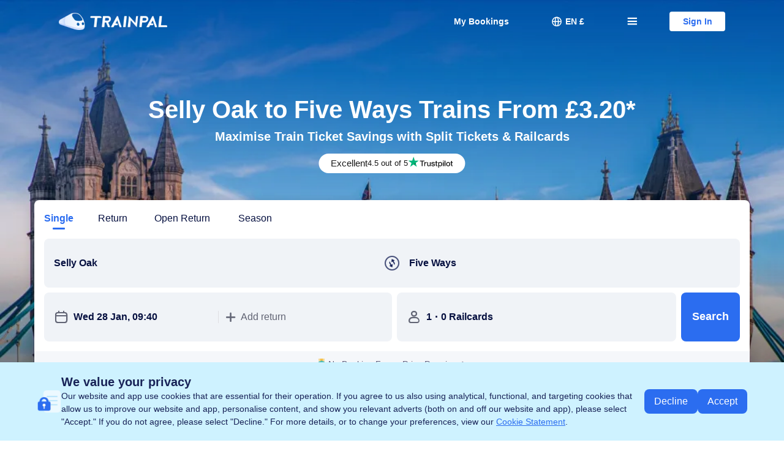

--- FILE ---
content_type: text/html; charset=utf-8
request_url: https://www.mytrainpal.com/train-journey/selly-oak-to-five-ways
body_size: 155432
content:
<!DOCTYPE html><html class="trainpal system-others" lang="en-GB" data-idc="SGP-ALI" data-cargo="locale:en-GB,language:en,currency:GBP,contextType:online,site:EN,group:MyTrainPal,country:GB"><head><meta charSet="utf-8"/><link rel="preload" as="style" href="https://webresource.tripcdn.com/NFES/nfes-iconfont/project-TrainPal_web-0.5.15/TrainPal_web.css"/><title>Selly Oak to Five Ways Trains from £3.20</title><meta name="description" content="Find the fastest Selly Oak to Five Ways trains in 5 minutes, prices from £3.20. Check times and prices. Buy cheap tickets now!"/><meta name="next-head-count" content="3"/><meta name="viewport" content="width=device-width,initial-scale=1.0, minimum-scale=1.0, maximum-scale=1.0, user-scalable=no"/><meta content="telephone=no" name="format-detection"/><meta name="mobile-web-app-capable" content="yes"/><meta property="og:image" content="https://pages.trainpal.com/activity/images/trainpal_logo/1200*630.png"/><meta property="fb:app_id" content=""/><meta property="og:title" content=""/><meta property="og:description" content=""/><meta property="og:url" content="https://www.mytrainpal.com/train-journey/selly-oak-to-five-ways"/><meta property="og:type" content="website"/><meta property="og:site_name" content="TrainPal"/><meta name="twitter:image" content="https://pages.trainpal.com/activity/images/trainpal_logo/1200*630.png"/><meta name="twitter:card" content="summary_large_image"/><meta name="twitter:title" content=""/><meta name="twitter:description" content=""/><meta name="twitter:url" content="https://www.mytrainpal.com/train-journey/selly-oak-to-five-ways"/><meta name="google-site-verification" content="j1IEcL40JUnk_j_YwU9UATK6keSOUK5yy9gjeHVdh-E"/><meta name="trustpilot-one-time-domain-verification-id" content="2eb72e45-4894-4eba-aaf8-00040062962c"/><meta name="facebook-domain-verification" content="xd3t191pv0x3umx4d2r4f5way6250l"/><meta http-equiv="x-dns-prefetch-control" content="on"/><link rel="apple-touch-icon-precomposed" href="https://pages.trainpal.com/activity/images/trainpal_logo/96*96.png"/><link rel="apple-touch-icon-precomposed" href="https://pages.trainpal.com/activity/images/trainpal_logo/96*96.png" sizes="72x72"/><link rel="apple-touch-icon-precomposed" href="https://pages.trainpal.com/activity/images/trainpal_logo/120*120.png" sizes="114x114"/><link rel="canonical" href="https://www.mytrainpal.com/train-journey/selly-oak-to-five-ways"/><link rel="alternate" href="https://www.mytrainpal.com/train-journey/selly-oak-to-five-ways" hrefLang="en"/><link rel="alternate" href="https://de.mytrainpal.com/zugfahrplan-uk/selly-oak-nach-fiveways" hrefLang="de-de"/><link rel="alternate" href="https://fr.mytrainpal.com/billet-train-uk/selly-oak-five-ways" hrefLang="fr-fr"/><link rel="alternate" href="https://it.mytrainpal.com/orari-treni-uk/selly-oak-five-ways" hrefLang="it-it"/><link rel="alternate" href="https://es.mytrainpal.com/billetes-tren-uk/selly-oak-five-ways" hrefLang="es-es"/><link rel="alternate" href="https://www.mytrainpal.com/train-journey/selly-oak-to-five-ways" hrefLang="x-default"/><link href="https://aw-s.tripcdn.com/modules/infosec/jigsawCaptcha/jigsaw-captcha.min.70c6e6893d555dd045d1a4110c14953a.macro.js" rel="prefetch"/><link rel="stylesheet" href="https://webresource.tripcdn.com/NFES/nfes-iconfont/project-TrainPal_web-0.5.15/TrainPal_web.css"/><script type="application/ld+json">{"@context":"http://schema.org","@type":"Organization","url":"https://www.mytrainpal.com/","name":"TrainPal","description":"TrainPal - Quickly and easily book your train tickets to any destination in UK and Italy. Wherever you want to go, you can rely on cheaper train tickets. Save up to 90% on UK Rail. App Available. Search Train Times.","contactPoint":[{"@type":"ContactPoint","email":"en_trainpal@trip.com","contactType":"Customer Service"}],"sameAs":["https://www.facebook.com/thetrainpal","https://twitter.com/trainpal_go"],"logo":"https://pages.trainpal.com/activity/images/trainpal_logo/128*128.png"}</script><script type="application/ld+json">{"@context":"https://schema.org","@type":"WebSite","name":"TrainPal","url":"https://www.mytrainpal.com/"}</script><script type="application/ld+json">{"@context":"https://schema.org/","@type":"Product","name":"{A} to {B} Trains from {£X}","aggregateRating":{"@type":"AggregateRating","ratingValue":4.5,"reviewCount":10286},"offers":{"@type":"AggregateOffer","lowPrice":3.2,"priceCurrency":"GBP"}}</script><script type="application/ld+json">{"@context":"http://schema.org","@type":"TrainTrip","departureStation":{"@type":"TrainStation","name":"Selly Oak"},"arrivalStation":{"@type":"TrainStation","name":"Five Ways"},"image":"https://dimg04.tripcdn.com/images/1os0412000igskymq4667.jpg","provider":[{"@type":"Organization","name":"West Midlands Trains"}],"potentialAction":{"@context":"https://schema.org","@type":"TravelAction","distanceStr":"2 miles (4km)","result":{"@type":"AggregateOffer","lowPrice":3.2,"priceCurrency":"GBP"}}}</script><style>@font-face{font-family:'SF iOS Adjusted';src:local('-apple-system');ascent-override:102.25%;descent-override:107.15%;size-adjust:96.52%;}@font-face{font-family:'Roboto Adjusted';src:local('Roboto');ascent-override:100.55%;descent-override:102.13%;size-adjust:99.2%;}body{font-family:'Inter',BlinkMacSystemFont,-apple-system,Roboto,Helvetica,Arial,sans-serif;}.system-ios body{font-family:'Inter','SF iOS Adjusted',BlinkMacSystemFont,-apple-system,Roboto,Helvetica,Arial,sans-serif;}.system-android body{font-family:'Inter','Roboto Adjusted',BlinkMacSystemFont,-apple-system,Roboto,Helvetica,Arial,sans-serif;}</style><style id="_nfes_frame_css">a,abbr,acronym,address,applet,article,aside,audio,b,big,blockquote,body,canvas,caption,center,cite,code,dd,del,details,dfn,div,dl,dt,em,embed,fieldset,figcaption,figure,footer,form,h1,h2,h3,h4,h5,h6,header,hgroup,html,i,iframe,img,ins,kbd,label,legend,li,mark,menu,nav,object,ol,output,p,pre,q,ruby,s,samp,section,small,span,strike,strong,sub,summary,sup,table,tbody,td,tfoot,th,thead,time,tr,tt,u,ul,var,video{margin:0;padding:0;border:0;font-size:100%;font:inherit;vertical-align:baseline}article,aside,details,figcaption,figure,footer,header,hgroup,menu,nav,section{display:block}ol,ul{list-style:none}blockquote,q{quotes:none}blockquote:after,blockquote:before,q:after,q:before{content:"";content:none}table{border-collapse:collapse;border-spacing:0}img{height:revert-layer}

</style><style id="_nfes_page_css">@charset "UTF-8";.react-slide-down-container{height:0;-webkit-transition:none;transition:none;-webkit-transition-duration:.5s;transition-duration:.5s;-webkit-transition-timing-function:ease-in-out;transition-timing-function:ease-in-out}.react-slide-down-hidden{display:none}.react-slide-down-overflow-y-hidden{overflow-y:hidden}@font-face{font-display:swap;font-family:trainpal_train_usr_psg_ift;src:url(https://file.tripcdn.com/files/6/trn_trip/1ny3a12000n6uybhv9D57.eot);src:url(https://file.tripcdn.com/files/6/trn_trip/1ny3a12000n6uybhv9D57.eot) format("embedded-opentype"),url("[data-uri]") format("truetype")}.user-psg-trainpal{--smtcColorTextPrimary:#061040;--smtcColorTextSecondary:#6d7080;--smtcColorTextTertiary:#6d7080;--smtcColorTextDisabled:#8d8e99;--smtcColorTextPlaceholder:#6d7080;--smtcColorTextPlaceholderOnBg:#6d7080;--smtcColorTextBrand:#2b6df0;--smtcColorTextRate:#061040;--smtcColorTextEncourage:#01806b;--smtcColorTextSuccess:#01806b;--smtcColorTextNotice:#c40;--smtcColorTextDiscount:#c40;--smtcColorTextWarning:#cc1414;--smtcColorTextWhite:#fff;--smtcColorTextContentWhite:#fff;--smtcColorBorderBrand:#a9c4f9;--smtcColorBorderBrandBold:#2b6df0;--smtcColorBorderNotice:#f2d79f;--smtcColorBorderDiscount:#f2b99d;--smtcColorBorderEncourage:#a3d9c7;--smtcColorBorderSuccess:#a3d9c7;--smtcColorBorderError:#f29d9d;--smtcColorBorderDisabled:#dedee3;--smtcColorBorderTransparent:transparent;--smtcColorBgPage:#edeff2;--smtcColorBgSurface:#fff;--smtcColorBgSurfaceSecondary:#f5f7fa;--smtcColorBgBrandFilled:#2b6df0;--smtcColorBgBrandTintedHigh:#eaf0fd;--smtcColorBgBrandTintedLow:#dff4fe;--smtcColorBgRateFilled:#f1f5ff;--smtcColorBgNoticeTintedHigh:#fff8ea;--smtcColorBgNoticeTintedLow:#fff8ea;--smtcColorBgDiscountFilled:#c40;--smtcColorBgDiscountTintedHigh:#fff3eb;--smtcColorBgDiscountTintedLow:#fff3eb;--smtcColorBgSuccessFilled:#01806b;--smtcColorBgSuccessTintedHigh:#f0faf4;--smtcColorBgSuccessTintedLow:#f0faf4;--smtcColorBgDisabledFilled:#f5f7fa;--smtcColorBgDisabledTinted:#f0f3f7;--smtcColorBgTransparent:transparent;--smtcColorBgScrim:rgba(0,0,0,.7);--smtcColorDividerInfo:#dedee3;--smtcColorDividerForm:#dedee3;--coreColorYellow1:#e59900;--coreFontWeightBold:700;--coreFontWeightMedium:600;--coreFontWeightRegular:400;--smtcFontSizeBody1:16px;--smtcFontSizeBody2:14px;--smtcFontSizeHead1:40px;--smtcFontSizeHead2:28px;--smtcFontSizeHead3:22px;--smtcFontSizeHead4:20px;--smtcFontSizeLabel:12px;--smtcLineHeightBody1:20px;--smtcLineHeightBody1Paragraph:26px;--smtcLineHeightBody2:18px;--smtcLineHeightBody2Paragraph:22px;--smtcLineHeightHead1:44px;--smtcLineHeightHead1Paragraph:48px;--smtcLineHeightHead2:32px;--smtcLineHeightHead2Paragraph:36px;--smtcLineHeightHead3:26px;--smtcLineHeightHead3Paragraph:30px;--smtcLineHeightHead4:24px;--smtcLineHeightHead4Paragraph:28px;--smtcLineHeightLabel:16px}@media screen and (max-width:768px){.user-psg-trainpal{--smtcFontSizeBody1:16px;--smtcFontSizeBody2:15px;--smtcFontSizeBody2Paragraph:15px;--smtcFontSizeBody3:14px;--smtcFontSizeBody3Paragraph:14px;--smtcFontSizeCaption1:13px;--smtcFontSizeCaption1Paragraph:13px;--smtcFontSizeCaption2:12px;--smtcFontSizeCaption2Paragraph:12px;--smtcFontSizeHead1:28px;--smtcFontSizeHead2:24px;--smtcFontSizeLabel1:12px;--smtcFontSizeLabel2:11px;--smtcFontSizeSubtitle1:18px;--smtcFontSizeTitle1:22px;--smtcFontSizeTitle2:20px;--smtcLineHeightBody1:21px;--smtcLineHeightBody2:19px;--smtcLineHeightBody2Paragraph:20px;--smtcLineHeightBody3:18px;--smtcLineHeightBody3Paragraph:20px;--smtcLineHeightCaption1:17px;--smtcLineHeightCaption1Paragraph:19px;--smtcLineHeightCaption2:16px;--smtcLineHeightCaption2Paragraph:18px;--smtcLineHeightHead1:36px;--smtcLineHeightHead2:32px;--smtcLineHeightLabel1:16px;--smtcLineHeightLabel2:13px;--smtcLineHeightSubtitle1:24px;--smtcLineHeightTitle1:28px;--smtcLineHeightTitle2:26px}}.user-psg-trainpal .user-psg-icon{font-style:normal;-webkit-font-smoothing:antialiased;font-family:trainpal_train_usr_psg_ift,user-psg-icon!important}.user-psg-trainpal :focus-visible:not(input){border-radius:var(--focus-radius,2px);-webkit-box-shadow:0 0 0 2px #fff,0 0 0 4px #1733c5!important;box-shadow:0 0 0 2px #fff,0 0 0 4px #1733c5!important;outline:none!important}.user-psg-trainpal,.user-psg-trainpal *,.user-psg-trainpal :after,.user-psg-trainpal :before{-webkit-box-sizing:border-box;box-sizing:border-box}.age-check-guide_b3ff4{position:absolute;right:0;top:0;z-index:0}.md_b3ff4{background-color:var(--smtcColorBgScrim);bottom:0;left:0;position:fixed;right:0;top:0}.tip_b3ff4{background-color:var(--smtcColorBgSurface);border-radius:4px;color:var(--smtcColorTextPrimary);font-size:20px;font-weight:500;left:12px;line-height:26px;max-width:578px;padding:16px;width:-webkit-max-content;width:-moz-max-content;width:max-content}.tip_b3ff4,.tip_b3ff4:before{position:absolute;-webkit-transform:translateY(-50%);transform:translateY(-50%)}.tip_b3ff4:before{border-bottom:8px solid transparent;border-right:8px solid var(--smtcColorBgSurface);border-top:8px solid transparent;content:"";height:2px;left:-7px;top:50%}@media screen and (max-width:768px){.md_b3ff4,.tip_b3ff4{visibility:hidden}}.anim_md_22de4{bottom:0;left:0;position:fixed;right:0;top:0}.anim_md_22de4.md-bg_22de4{background-color:var(--smtcColorBgScrim)}._mobile_hide_22de4{display:block}@media screen and (max-width:768px){._mobile_hide_22de4{display:none}}.fade-in-appear,.fade-in-enter{opacity:0}.fade-in-appear-active,.fade-in-enter-active{opacity:1;-webkit-transition:opacity .3s;transition:opacity .3s}.fade-in-exit{opacity:1}.fade-in-exit-active{opacity:0;-webkit-transition:opacity .3s;transition:opacity .3s}.fade-in-fade-in-down-appear,.fade-in-fade-in-down-enter{opacity:0}.fade-in-fade-in-down-appear-active,.fade-in-fade-in-down-enter-active{opacity:1;-webkit-transition:opacity .3s;transition:opacity .3s}.fade-in-fade-in-down-exit{opacity:1}.fade-in-fade-in-down-exit-active{opacity:0;-webkit-transition:opacity .3s;transition:opacity .3s}.fade-in-slide-up-appear,.fade-in-slide-up-enter{opacity:0}.fade-in-slide-up-appear-active,.fade-in-slide-up-enter-active{opacity:1;-webkit-transition:opacity .3s;transition:opacity .3s}.fade-in-slide-up-exit{opacity:1}.fade-in-slide-up-exit-active{opacity:0;-webkit-transition:opacity .3s;transition:opacity .3s}.fade-in-slide-down-appear,.fade-in-slide-down-enter{opacity:0}.fade-in-slide-down-appear-active,.fade-in-slide-down-enter-active{opacity:1;-webkit-transition:opacity .3s;transition:opacity .3s}.fade-in-slide-down-exit{opacity:1}.fade-in-slide-down-exit-active{opacity:0;-webkit-transition:opacity .3s;transition:opacity .3s}.fade-in-slide-right-appear,.fade-in-slide-right-enter{opacity:0}.fade-in-slide-right-appear-active,.fade-in-slide-right-enter-active{opacity:1;-webkit-transition:opacity .3s;transition:opacity .3s}.fade-in-slide-right-exit{opacity:1}.fade-in-slide-right-exit-active{opacity:0;-webkit-transition:opacity .3s;transition:opacity .3s}.slide-up-appear,.slide-up-enter{opacity:1;-webkit-transform:translateY(100%);transform:translateY(100%)}.slide-up-appear-active,.slide-up-enter-active{-webkit-transition:-webkit-transform .4s;transition:-webkit-transform .4s;transition:transform .4s;transition:transform .4s,-webkit-transform .4s}.slide-up-appear-active,.slide-up-enter-active,.slide-up-exit{opacity:1;-webkit-transform:translateY(0);transform:translateY(0)}.slide-up-exit-active{opacity:1;-webkit-transform:translateY(100%);transform:translateY(100%);-webkit-transition:-webkit-transform .4s;transition:-webkit-transform .4s;transition:transform .4s;transition:transform .4s,-webkit-transform .4s}.slide-down-enter{opacity:1;-webkit-transform:translateY(-100%);transform:translateY(-100%)}.slide-down-enter-active{-webkit-transition:-webkit-transform .4s;transition:-webkit-transform .4s;transition:transform .4s;transition:transform .4s,-webkit-transform .4s}.slide-down-enter-active,.slide-down-exit{opacity:1;-webkit-transform:translateY(0);transform:translateY(0)}.slide-down-exit-active{opacity:1;-webkit-transform:translateY(-100%);transform:translateY(-100%);-webkit-transition:-webkit-transform .4s;transition:-webkit-transform .4s;transition:transform .4s;transition:transform .4s,-webkit-transform .4s}.slide-left-enter{opacity:1;-webkit-transform:translateX(-100%);transform:translateX(-100%)}.slide-left-enter-active{-webkit-transition:-webkit-transform .4s;transition:-webkit-transform .4s;transition:transform .4s;transition:transform .4s,-webkit-transform .4s}.slide-left-enter-active,.slide-left-exit{opacity:1;-webkit-transform:translateX(0);transform:translateX(0)}.slide-left-exit-active{opacity:1;-webkit-transform:translateX(-100%);transform:translateX(-100%);-webkit-transition:-webkit-transform .4s;transition:-webkit-transform .4s;transition:transform .4s;transition:transform .4s,-webkit-transform .4s}.slide-right-appear,.slide-right-enter{opacity:1;-webkit-transform:translateX(100%);transform:translateX(100%)}.slide-right-appear-active,.slide-right-enter-active{-webkit-transition:-webkit-transform .4s;transition:-webkit-transform .4s;transition:transform .4s;transition:transform .4s,-webkit-transform .4s}.slide-right-appear-active,.slide-right-enter-active,.slide-right-exit{opacity:1;-webkit-transform:translateX(0);transform:translateX(0)}.slide-right-exit-active{opacity:1;-webkit-transform:translateX(100%);transform:translateX(100%);-webkit-transition:-webkit-transform .4s;transition:-webkit-transform .4s;transition:transform .4s;transition:transform .4s,-webkit-transform .4s}.slide-left-to-right-enter{opacity:1;-webkit-transform:translateX(-100%);transform:translateX(-100%)}.slide-left-to-right-enter-active{-webkit-transition:-webkit-transform .4s;transition:-webkit-transform .4s;transition:transform .4s;transition:transform .4s,-webkit-transform .4s}.slide-left-to-right-enter-active,.slide-left-to-right-exit{opacity:1;-webkit-transform:translateX(0);transform:translateX(0)}.slide-left-to-right-exit-active{-webkit-transition:-webkit-transform .4s;transition:-webkit-transform .4s;transition:transform .4s;transition:transform .4s,-webkit-transform .4s}.slide-left-to-right-exit-active,.slide-right-to-left-enter{opacity:1;-webkit-transform:translateX(100%);transform:translateX(100%)}.slide-right-to-left-enter-active{-webkit-transition:-webkit-transform .4s;transition:-webkit-transform .4s;transition:transform .4s;transition:transform .4s,-webkit-transform .4s}.slide-right-to-left-enter-active,.slide-right-to-left-exit{opacity:1;-webkit-transform:translateX(0);transform:translateX(0)}.slide-right-to-left-exit-active{opacity:1;-webkit-transform:translateX(-100%);transform:translateX(-100%);-webkit-transition:-webkit-transform .4s;transition:-webkit-transform .4s;transition:transform .4s;transition:transform .4s,-webkit-transform .4s}@media screen and (max-width:768px){.fade-in-fade-in-down-enter{opacity:0;-webkit-transform:translateY(-20px);transform:translateY(-20px)}.fade-in-fade-in-down-enter-active{-webkit-transition:opacity .4s,-webkit-transform .4s;transition:opacity .4s,-webkit-transform .4s;transition:opacity .4s,transform .4s;transition:opacity .4s,transform .4s,-webkit-transform .4s}.fade-in-fade-in-down-enter-active,.fade-in-fade-in-down-exit{opacity:1;-webkit-transform:translateY(0);transform:translateY(0)}.fade-in-fade-in-down-exit-active{opacity:0;-webkit-transform:translateY(-20px);transform:translateY(-20px);-webkit-transition:opacity .4s,-webkit-transform .4s;transition:opacity .4s,-webkit-transform .4s;transition:opacity .4s,transform .4s;transition:opacity .4s,transform .4s,-webkit-transform .4s}.fade-in-slide-up-appear,.fade-in-slide-up-enter{opacity:1;-webkit-transform:translateY(100%);transform:translateY(100%)}.fade-in-slide-up-appear-active,.fade-in-slide-up-enter-active{-webkit-transition:-webkit-transform .4s;transition:-webkit-transform .4s;transition:transform .4s;transition:transform .4s,-webkit-transform .4s}.fade-in-slide-up-appear-active,.fade-in-slide-up-enter-active,.fade-in-slide-up-exit{opacity:1;-webkit-transform:translateY(0);transform:translateY(0)}.fade-in-slide-up-exit-active{opacity:1;-webkit-transform:translateY(100%);transform:translateY(100%);-webkit-transition:-webkit-transform .4s;transition:-webkit-transform .4s;transition:transform .4s;transition:transform .4s,-webkit-transform .4s}.fade-in-slide-down-enter{opacity:1;-webkit-transform:translateY(-100%);transform:translateY(-100%)}.fade-in-slide-down-enter-active{-webkit-transition:-webkit-transform .4s;transition:-webkit-transform .4s;transition:transform .4s;transition:transform .4s,-webkit-transform .4s}.fade-in-slide-down-enter-active,.fade-in-slide-down-exit{opacity:1;-webkit-transform:translateY(0);transform:translateY(0)}.fade-in-slide-down-exit-active{opacity:1;-webkit-transform:translateY(-100%);transform:translateY(-100%);-webkit-transition:-webkit-transform .4s;transition:-webkit-transform .4s;transition:transform .4s;transition:transform .4s,-webkit-transform .4s}.fade-in-slide-right-appear,.fade-in-slide-right-enter{opacity:1;-webkit-transform:translateX(100%);transform:translateX(100%)}.fade-in-slide-right-appear-active,.fade-in-slide-right-enter-active{opacity:1;-webkit-transform:translateX(0);transform:translateX(0);-webkit-transition:-webkit-transform .4s;transition:-webkit-transform .4s;transition:transform .4s;transition:transform .4s,-webkit-transform .4s}.fade-in-slide-right-exit{opacity:1;-webkit-transform:translateX(0);transform:translateX(0)}.fade-in-slide-right-exit-active{opacity:1;-webkit-transform:translateX(100%);transform:translateX(100%);-webkit-transition:-webkit-transform .4s;transition:-webkit-transform .4s;transition:transform .4s;transition:transform .4s,-webkit-transform .4s}}.tp-btn_97e64{background-color:none;border:1px solid;border-radius:4px;-webkit-box-sizing:border-box;box-sizing:border-box;cursor:pointer;font:inherit;font-size:14px;font-weight:600;height:32px;line-height:30px;padding:0;width:90px}.tp-btn_97e64.filled_97e64{background-color:var(--smtcColorBgBrandFilled);border-color:var(--smtcColorBorderBrandBold);color:var(--smtcColorTextWhite)}.tp-btn_97e64.filled_97e64:hover{opacity:.85}.tp-btn_97e64.outlined_97e64{background-color:var(--smtcColorBgSurface);border-color:var(--smtcColorBorderBrandBold);color:var(--smtcColorTextBrand)}.modal-bg_541b7{background-color:var(--smtcColorBgScrim);bottom:0;display:-webkit-box;display:-ms-flexbox;display:flex;left:0;position:fixed;right:0;top:0;-webkit-box-pack:center;-ms-flex-pack:center;justify-content:center;-webkit-box-align:center;-ms-flex-align:center;align-items:center}.modal-bg_541b7.online-transparent_541b7{background-color:transparent}.modal_541b7{background-color:var(--smtcColorBgSurface);border-radius:20px;-webkit-box-sizing:border-box;box-sizing:border-box;height:auto;max-height:calc(100% - 80px);max-width:calc(100% - 80px);overflow:auto;padding:40px;width:500px;-webkit-box-orient:vertical;-webkit-box-direction:normal;-ms-flex-direction:column;flex-direction:column}.header_541b7,.modal_541b7{display:-webkit-box;display:-ms-flexbox;display:flex}.header_541b7{font-size:20px;font-weight:var(--coreFontWeightBold);line-height:24px;padding-bottom:16px;-webkit-box-pack:center;-ms-flex-pack:center;justify-content:center;-webkit-box-align:center;-ms-flex-align:center;align-items:center}.content_541b7,.header_541b7{color:var(--smtcColorTextPrimary);cursor:default}.content_541b7{font-size:16px;font-weight:var(--coreFontWeightRegular);line-height:22px;text-align:center}.content_541b7 p:not(:last-child){padding-bottom:16px}.footer_541b7{display:-webkit-box;display:-ms-flexbox;display:flex;padding-top:24px;-webkit-box-align:center;-ms-flex-align:center;align-items:center;-webkit-box-orient:vertical;-webkit-box-direction:normal;-ms-flex-direction:column;flex-direction:column;row-gap:16px}.btn_541b7{border:none;cursor:pointer;font-size:16px;font-weight:600;line-height:20px;text-align:center;width:100%}.btn_541b7:hover{opacity:.9}.btn-cancel_541b7{background-color:var(--smtcColorBgBrandFilled);border-radius:8px;color:var(--smtcColorTextWhite);padding:14px 24px}.btn-confirm_541b7{background-color:transparent;color:var(--smtcColorTextBrand)}@media screen and (max-width:768px){.modal-bg_541b7.online-transparent_541b7{background-color:var(--smtcColorBgScrim)}.modal_541b7{border-radius:12px;padding:24px;width:295px}.header_541b7{font-size:var(--smtcFontSizeSubtitle1);line-height:var(--smtcLineHeightSubtitle1);padding-bottom:8px}.content_541b7{font-size:var(--smtcFontSizeCaption1Paragraph);line-height:var(--smtcLineHeightCaption1Paragraph)}.footer_541b7{padding-top:20px;row-gap:12px}.btn_541b7{font-size:var(--smtcFontSizeBody1);line-height:var(--smtcLineHeightBody1)}.btn-cancel_541b7{padding:9.5px 20px}}.mask_be62f{background-color:var(--smtcColorBgScrim);bottom:0;left:0;position:fixed;right:0;top:0}.mask_be62f.online-transparent_be62f{background-color:transparent}.modal_be62f{background:var(--smtcColorBgSurface);border-radius:20px;color:var(--smtcColorTextPrimary);height:702px;left:50%;max-height:calc(100% - 64px);position:fixed;top:50%;-webkit-transform:translate(-50%,-50%);transform:translate(-50%,-50%);width:500px;-webkit-box-orient:vertical;-webkit-box-direction:normal;-ms-flex-direction:column;flex-direction:column}.flex_be62f,.modal_be62f{display:-webkit-box;display:-ms-flexbox;display:flex}.header_be62f,.items-center_be62f{-webkit-box-align:center;-ms-flex-align:center;align-items:center}.header_be62f{display:-webkit-box;display:-ms-flexbox;display:flex;gap:8px;padding:24px 24px 16px;-webkit-box-pack:justify;-ms-flex-pack:justify;font-size:20px;font-weight:var(--coreFontWeightBold);justify-content:space-between;line-height:26px}.header_be62f .ic-back_be62f{border-radius:2px;cursor:pointer;font-size:24px;line-height:24px;margin-right:8px}.header_be62f .ic-close_be62f{border-radius:2px;cursor:pointer;font-size:20px;line-height:20px}.hide_be62f{display:none}.ic-radio_be62f{color:var(--smtcColorDividerInfo);font-size:21px;line-height:21px}.ic-radio_be62f.active_be62f{color:var(--smtcColorBgBrandFilled)}@media screen and (max-width:768px){.mask_be62f.online-transparent_be62f{background-color:var(--smtcColorBgScrim)}.modal_be62f{background:var(--smtcColorBgSurface);border-radius:0;height:100%;max-height:none;width:100%}.header_be62f{font-size:18px;font-weight:var(--coreFontWeightMedium);line-height:24px;padding:10px 16px}.ic-radio_be62f{font-size:20px;line-height:var(--smtcLineHeightBody1)}}.mobile-container_be62f{display:-webkit-box;display:-ms-flexbox;display:flex;height:100%;-webkit-box-orient:vertical;-webkit-box-direction:normal;-ms-flex-direction:column;flex-direction:column}.mobile-container_be62f .content-container_be62f{height:100%;overflow:scroll;padding:12px}.mobile-container_be62f .content-container_be62f .title_be62f{color:var(--smtcColorTextPrimary);font-size:var(--smtcFontSizeHead2);font-weight:var(--coreFontWeightBold);line-height:var(--smtcLineHeightHead2)}.mobile-container_be62f .content-container_be62f .desc_be62f{color:var(--smtcColorTextSecondary);font-size:var(--smtcFontSizeCaption1);font-weight:var(--coreFontWeightRegular);line-height:var(--smtcLineHeightCaption1);padding:8px 0 4px}.mobile-container_be62f .content-container_be62f .view-guide_be62f{color:var(--smtcColorTextBrand);font-size:var(--smtcFontSizeCaption1);font-weight:var(--coreFontWeightRegular);line-height:var(--smtcLineHeightCaption1)}.mobile-container_be62f .content-container_be62f .select-container_be62f{background:var(--smtcColorBgSurface);border-radius:12px;margin-top:12px;padding:16px 16px 0}.mobile-container_be62f .content-container_be62f .select-title_be62f{color:var(--smtcColorTextPrimary);font-size:var(--smtcFontSizeHead3);font-weight:var(--coreFontWeightBold);line-height:var(--smtcLineHeightHead3);margin-bottom:4px}.mobile-container_be62f .content-container_be62f .select-item_be62f{border-bottom:1px solid var(--smtcColorDividerInfo);display:-webkit-box;display:-ms-flexbox;display:flex;padding:16px 0}.mobile-container_be62f .content-container_be62f .select-item_be62f:last-child{border-bottom:none}.mobile-container_be62f .content-container_be62f .select-item_be62f .select-item-title_be62f{color:var(--smtcColorTextPrimary);font-size:var(--smtcFontSizeBody1);font-weight:var(--coreFontWeightMedium);line-height:var(--smtcLineHeightBody1);margin-bottom:4px}.mobile-container_be62f .content-container_be62f .select-item_be62f .select-item-desc_be62f,.mobile-container_be62f .content-container_be62f .select-item_be62f .select-item-tip_be62f{color:var(--smtcColorTextTertiary);font-size:var(--smtcFontSizeCaption1);font-weight:var(--coreFontWeightRegular);line-height:var(--smtcLineHeightCaption1)}.mobile-container_be62f .content-container_be62f .select-item_be62f .select-item-tip_be62f{display:-webkit-box;display:-ms-flexbox;display:flex;-webkit-box-align:center;-ms-flex-align:center;align-items:center;gap:5px}.mobile-container_be62f .button-container_be62f{background:var(--smtcColorBgSurface);bottom:0;padding:12px}.mobile-container_be62f .button-container_be62f .button-content_be62f{background-color:var(--smtcColorBgBrandFilled);border-radius:4px;color:var(--smtcColorTextWhite);display:block;font-size:var(--smtcFontSizeBody1);font-weight:600;line-height:var(--smtcLineHeightBody1);padding:14px 20px;width:100%}.mobile-container_be62f .disability-info-container_be62f{background:var(--smtcColorBgSurface);border-radius:20px 20px 0 0;bottom:0;left:0;padding:20px;position:absolute;width:100%}.mobile-container_be62f .disability-info-container_be62f .disability-info-header_be62f{font-size:24px;height:24px}.mobile-container_be62f .disability-info-container_be62f .disability-info-title_be62f{color:var(--smtcColorTextPrimary);font-size:var(--smtcFontSizeHead1);font-weight:var(--coreFontWeightBold);line-height:var(--smtcLineHeightHead1);margin:24px 0 20px}.mobile-container_be62f .disability-info-container_be62f .disability-info-desc_be62f{color:var(--smtcColorTextPrimary);font-size:var(--smtcFontSizeBody1);font-weight:var(--coreFontWeightRegular);line-height:24px;margin:20px 0 24px}.pc-container_be62f{display:-webkit-box;display:-ms-flexbox;display:flex;-webkit-box-orient:vertical;-webkit-box-direction:normal;-ms-flex-direction:column;flex-direction:column;overflow:auto;position:relative}.pc-container_be62f .content-container_be62f{overflow:auto;padding:0 24px 24px;position:relative}.pc-container_be62f .content-container_be62f .desc_be62f{color:var(--smtcColorTextSecondary);font-size:14px;font-weight:var(--coreFontWeightRegular);line-height:22px;margin-top:8px}.pc-container_be62f .content-container_be62f .view-guide_be62f{color:var(--smtcColorTextSecondary);display:-webkit-box;display:-ms-flexbox;display:flex;font-size:14px;font-weight:var(--coreFontWeightRegular);gap:5px;line-height:22px}.pc-container_be62f .content-container_be62f .select-title_be62f{color:var(--smtcColorTextPrimary);font-size:20px;font-weight:var(--coreFontWeightBold);line-height:26px;margin:24px 0 16px}.pc-container_be62f .content-container_be62f .select-item_be62f{border:.5px solid var(--smtcColorDividerInfo);border-radius:8px;cursor:pointer;display:-webkit-box;display:-ms-flexbox;display:flex;margin-bottom:16px;padding:16px}.pc-container_be62f .content-container_be62f .select-item_be62f .select-item-title_be62f{color:var(--smtcColorTextPrimary);font-size:16px;font-weight:var(--coreFontWeightMedium);line-height:22px}.pc-container_be62f .content-container_be62f .select-item_be62f .select-item-desc_be62f,.pc-container_be62f .content-container_be62f .select-item_be62f .select-item-tip_be62f{color:var(--smtcColorTextSecondary);font-size:14px;font-weight:var(--coreFontWeightRegular);line-height:22px}.pc-container_be62f .content-container_be62f .select-item_be62f .select-item-tip_be62f{display:-webkit-box;display:-ms-flexbox;display:flex;-webkit-box-align:center;-ms-flex-align:center;align-items:center;gap:5px}.pc-container_be62f .button-container_be62f{padding:24px;position:relative}.pc-container_be62f .button-container_be62f .button-content_be62f{background-color:var(--smtcColorBgBrandFilled);border-radius:4px;color:var(--smtcColorTextWhite);cursor:pointer;display:block;font-size:16px;font-weight:600;line-height:20px;padding:14px 24px;width:100%}.pc-container_be62f .button-container_be62f:before{background:-webkit-gradient(linear,left bottom,left top,from(#fff),to(transparent));background:linear-gradient(0deg,#fff,transparent);content:"";height:12px;left:0;position:absolute;right:0;top:-12px}.box_4773e{display:-webkit-box;display:-ms-flexbox;display:flex;margin-top:4px}.label_4773e{font-size:16px;font-weight:var(--coreFontWeightMedium);line-height:18px;margin-top:8px}.item_4773e{display:-webkit-box;display:-ms-flexbox;display:flex;-webkit-box-align:center;-ms-flex-align:center;align-items:center;color:var(--smtcColorTextPrimary);cursor:pointer}.item_4773e.err_4773e{color:var(--smtcColorTextWarning)}.item_4773e:not(:last-child){margin-right:28px}.ic-radio_4773e{color:var(--smtcColorDividerInfo);font-size:24px;line-height:24px;margin-right:8px;margin-top:-4px}.ic-radio_4773e.active_4773e{color:var(--smtcColorBgBrandFilled)}.ic-radio_4773e.err_4773e{color:var(--smtcColorTextDiscount)}.txt_4773e{font-size:16px;line-height:24px;margin-top:-4px;padding-top:2px}.err-info_4773e{color:var(--smtcColorTextWarning);font-size:14px;line-height:18px;margin-top:8px;padding-left:0}@media screen and (max-width:768px){.item_4773e:not(:last-child){margin-right:24px}.ic-radio_4773e{font-size:20px}.ic-radio_4773e,.txt_4773e{line-height:var(--smtcLineHeightBody1)}.txt_4773e{font-size:var(--smtcFontSizeBody1)}}.box_631c9{position:relative}.ic-dragdown_631c9{color:var(--smtcColorTextSecondary);font-size:12px;line-height:12px;pointer-events:none;position:absolute;right:20px;-webkit-transition:-webkit-transform .3s;transition:-webkit-transform .3s;transition:transform .3s;transition:transform .3s,-webkit-transform .3s}.ic-dragdown_631c9.region_631c9{top:45px}.ic-dragdown_631c9.phone_631c9{top:18px}.ic-dragdown_631c9.rot_631c9{-webkit-transform:rotate(180deg);transform:rotate(180deg)}.modal_631c9{position:relative;z-index:100}.modal-bg_631c9{display:none;height:100%;left:0;position:fixed;top:0;width:100%}.modal-main_631c9{display:-webkit-box;display:-ms-flexbox;display:flex;left:0;min-width:315px;position:absolute;top:4px;width:100%;-webkit-box-orient:vertical;-webkit-box-direction:normal;-ms-flex-direction:column;flex-direction:column}.header_631c9{background-color:var(--smtcColorBgSurface);border-top-left-radius:16px;border-top-right-radius:16px;display:none}.close_631c9{display:-webkit-box;display:-ms-flexbox;display:flex;height:56px;left:0;padding:18px;position:absolute;top:0;width:56px;-webkit-box-pack:center;-ms-flex-pack:center;justify-content:center;-webkit-box-align:center;-ms-flex-align:center;align-items:center;cursor:pointer}.ic-close_631c9{font-size:16px;line-height:18px}.tit_631c9{font-size:18px;font-weight:700;line-height:56px;text-align:center}.select_631c9{background-color:var(--smtcColorBgSurface);border-radius:8px;-webkit-box-shadow:0 2px 8px rgba(0,0,0,.2);box-shadow:0 2px 8px rgba(0,0,0,.2);-webkit-box-sizing:border-box;box-sizing:border-box;color:var(--smtcColorTextPrimary);height:100%;max-height:464px;overflow:auto;padding:8px 0;width:100%}.group-tit_631c9{color:var(--smtcColorTextTertiary);font-size:13px;line-height:17px;margin:0 24px;padding:14px 0 6px}.group-tit_631c9.gap-front_631c9{border-top:.5px solid var(--smtcColorDividerInfo);margin-top:7px}.option_631c9{cursor:pointer;display:-webkit-box;display:-ms-flexbox;display:flex;font-size:14px;line-height:22px;padding:8px 24px;-webkit-box-align:center;-ms-flex-align:center;align-items:center}.option_631c9:hover{background-color:rgba(43,109,240,.1)}.option_631c9.active_631c9{color:var(--smtcColorTextBrand)}.txt_631c9{-webkit-box-flex:1;-ms-flex-positive:1;flex-grow:1;width:100%}.anchor-table_631c9{display:none}.anchor-select_631c9{display:-webkit-box;display:-ms-flexbox;display:flex;position:absolute;right:8px;top:50%;-webkit-transform:translateY(-50%);transform:translateY(-50%);-webkit-box-orient:vertical;-webkit-box-direction:normal;-ms-flex-direction:column;flex-direction:column;-webkit-box-align:center;-ms-flex-align:center;align-items:center;color:var(--smtcColorTextBrand);margin:10px 0 30px;max-height:calc(100% - 40px)}.anchor-option_631c9{border-radius:50%;-webkit-box-sizing:border-box;box-sizing:border-box;cursor:pointer;font-size:11px;height:15px;line-height:11px;padding:2px;text-align:center;width:15px}.anchor-option_631c9.active_631c9{background-color:var(--smtcColorBgBrandFilled);color:var(--smtcColorBgSurface)}.anchor-front_631c9{background-color:rgba(24,35,87,.5);display:-webkit-box;display:-ms-flexbox;display:flex;left:50%;min-height:64px;min-width:64px;pointer-events:none;position:absolute;top:50%;-webkit-transform:translate(-50%,-50%);transform:translate(-50%,-50%);-webkit-box-pack:center;-ms-flex-pack:center;justify-content:center;-webkit-box-align:center;-ms-flex-align:center;align-items:center;border-radius:12px;color:var(--smtcColorBgSurface);font-size:24px;line-height:28px;opacity:0;padding:18px;-webkit-transition:opacity .15s;transition:opacity .15s}.anchor-front_631c9.active_631c9{opacity:1}@media screen and (max-width:768px){.ic-dragdown_631c9.region_631c9{top:24px}.ic-dragdown_631c9.phone_631c9{top:5px}.modal-bg_631c9{background-color:var(--smtcColorBgScrim);display:block}.modal-bg_631c9.hidden_631c9{display:none}.modal-main_631c9{bottom:0;max-height:calc(100% - 66px);overflow-y:hidden;position:fixed;top:66px}.header_631c9{display:block}.select_631c9{border-radius:0;-webkit-box-shadow:none;box-shadow:none;max-height:100%;padding:0}.group-tit_631c9{background-color:#f8f8fa;margin:0;padding:5px 16px 6px;position:sticky;top:0}.group-tit_631c9.gap-front_631c9{border:none;margin-top:0}.option_631c9{font-size:16px;line-height:20px;padding:0 36px 0 16px}.option_631c9:last-child .txt_631c9{border-bottom:none}.txt_631c9{border-bottom:.5px solid var(--smtcColorDividerInfo);padding:16px 0}.anchor-table_631c9{display:block}}.label_fd0fd{color:var(--smtcColorTextPrimary);font-size:14px;font-weight:600;line-height:18px}.label_fd0fd.err_fd0fd{color:var(--smtcColorTextWarning)}.select_fd0fd input{border:none}.select_fd0fd{background-color:#fff;border:1px solid #ddd;border-radius:8px;display:-webkit-box;display:-ms-flexbox;display:flex;margin-top:8px;padding:0 16px;position:relative;-webkit-box-pack:start;-ms-flex-pack:start;justify-content:flex-start;-webkit-box-align:center;-ms-flex-align:center;align-items:center;cursor:text}.select_fd0fd.err_fd0fd{border-color:var(--smtcColorTextWarning)}.d-ipt_fd0fd,.m-ipt_fd0fd,.y-ipt_fd0fd{-webkit-box-flex:0;-ms-flex-positive:0;flex-grow:0;-ms-flex-negative:1;color:var(--smtcColorTextPrimary);flex-shrink:1;font-size:16px;line-height:48px;min-width:0;outline:none}.d-ipt_fd0fd::-webkit-input-placeholder,.m-ipt_fd0fd::-webkit-input-placeholder,.y-ipt_fd0fd::-webkit-input-placeholder{color:var(--smtcColorTextPlaceholder)}.d-ipt_fd0fd::-moz-placeholder,.m-ipt_fd0fd::-moz-placeholder,.y-ipt_fd0fd::-moz-placeholder{color:var(--smtcColorTextPlaceholder)}.d-ipt_fd0fd:-ms-input-placeholder,.m-ipt_fd0fd:-ms-input-placeholder,.y-ipt_fd0fd:-ms-input-placeholder{color:var(--smtcColorTextPlaceholder)}.d-ipt_fd0fd::-ms-input-placeholder,.m-ipt_fd0fd::-ms-input-placeholder,.y-ipt_fd0fd::-ms-input-placeholder{color:var(--smtcColorTextPlaceholder)}.d-ipt_fd0fd::placeholder,.m-ipt_fd0fd::placeholder,.y-ipt_fd0fd::placeholder{color:var(--smtcColorTextPlaceholder)}.d-ipt_fd0fd:focus-visible,.m-ipt_fd0fd:focus-visible,.y-ipt_fd0fd:focus-visible{outline:none}.divide_fd0fd{color:var(--smtcColorTextPlaceholder);cursor:text;font-size:16px;line-height:20px}.divide_fd0fd.has-value_fd0fd{color:var(--smtcColorTextPrimary)}.ic-clear-wrap_fd0fd{padding-bottom:14px;padding-top:14px;position:absolute;right:12px;top:0}.ic-clear_fd0fd{color:var(--smtcColorTextDisabled);cursor:pointer;font-size:20px;line-height:20px;opacity:.75}.ic-clear_fd0fd:hover{opacity:1}.err-info_fd0fd{color:var(--smtcColorTextWarning);font-size:14px;line-height:18px;margin-top:8px;padding-left:0}._pick_list_da2da{-webkit-box-flex:1;-ms-flex:1;flex:1 1;height:252px;overflow:hidden;position:relative;text-align:center}._pick_item_da2da{backface-visibility:hidden;-webkit-backface-visibility:hidden;font-size:14px;height:36px;line-height:36px;overflow:hidden;position:absolute;text-align:center;text-overflow:ellipsis;top:0;white-space:nowrap;width:100%}._pick_item_hidden_da2da{display:none}._pick_mask_da2da{background-image:-webkit-gradient(linear,left top,left bottom,from(hsla(0,0%,100%,.9)),to(hsla(0,0%,100%,.4))),-webkit-gradient(linear,left bottom,left top,from(hsla(0,0%,100%,.9)),to(hsla(0,0%,100%,.4)));background-image:linear-gradient(180deg,hsla(0,0%,100%,.9),hsla(0,0%,100%,.4)),linear-gradient(0deg,hsla(0,0%,100%,.9),hsla(0,0%,100%,.4));background-position:top,bottom;background-repeat:no-repeat;background-size:100% 108px;inset:0}._pick_indicator_da2da,._pick_mask_da2da{pointer-events:none;position:absolute;z-index:3}._pick_indicator_da2da{border:1px solid #d8d8d8;border-left:0;border-right:0;font-size:14px;height:36px;top:108px;width:100%}._pick_item_tile_da2da{display:block;font-size:16px;height:36px;line-height:36px;width:100%}._pick_roller_da2da{height:36px;position:absolute;top:108px;transform-style:preserve-3d;-webkit-transform-style:preserve-3d;width:100%;z-index:1}.box_06933,.label_06933{position:relative}.label_06933{color:var(--smtcColorTextDisabled);font-size:12px;line-height:16px;padding-bottom:2px;padding-top:2px;visibility:hidden}.label_06933:hover{z-index:1}.label_06933.err_06933{color:var(--smtcColorTextWarning)}.label_06933.editing_06933{visibility:visible}.ph_06933{border-bottom:1px solid var(--smtcColorDividerInfo);color:var(--smtcColorTextPlaceholder);font-size:16px;line-height:20px;margin-top:0;padding:0 0 11px}.ph_06933:focus{border-bottom-color:var(--smtcColorBgBrandFilled)}.ph_06933.err_06933{border-bottom-color:var(--smtcColorTextWarning)}.ph_06933.editing_06933{color:var(--smtcColorTextPrimary)}.err-info_06933{color:var(--smtcColorTextWarning);font-size:12px;line-height:14px;margin-top:5px;padding-left:0}._c_picker_06933{background-color:var(--smtcColorBgSurface);bottom:0;color:var(--smtcColorTextPrimary);cursor:default;left:0;position:absolute;width:100%}._c_pick_panel_06933{position:relative}._c_pick_control_06933,._c_pick_panel_06933{display:-webkit-box;display:-ms-flexbox;display:flex}._c_pick_control_06933{font-size:16px;height:44px;-webkit-box-align:center;-ms-flex-align:center;align-items:center;-webkit-box-pack:justify;-ms-flex-pack:justify;justify-content:space-between;padding:0 16px}._c_cancel_06933{color:var(--smtcColorTextDisabled);font-size:14px}._c_confirm_06933{color:var(--smtcColorTextBrand);font-size:14px;font-weight:600}._c_pick_title_06933{-webkit-box-flex:1;-ms-flex:1;flex:1 1;font-size:16px;font-weight:400;overflow:hidden;text-align:center;text-overflow:ellipsis;white-space:nowrap}.box_75e79{position:relative}.h5_75e79{display:none}@media screen and (max-width:768px){.online_75e79{display:none}.h5_75e79{display:block}}.box_f9288{position:relative}.h5_f9288{display:none}.label_f9288{color:var(--smtcColorTextPrimary);font-size:14px;font-weight:600;line-height:18px}.label_f9288.err_f9288{color:var(--smtcColorTextWarning)}.select_f9288{border:1px solid #ddd;border-radius:8px;display:-webkit-box;display:-ms-flexbox;display:flex;margin-top:8px;-webkit-box-align:center;-ms-flex-align:center;align-items:center}.select_f9288.err_f9288{border-color:var(--smtcColorTextWarning)}.select-ymd_f9288{width:33.333333%}.select-entry_f9288{display:-webkit-box;display:-ms-flexbox;display:flex;-webkit-box-align:center;-ms-flex-align:center;align-items:center;cursor:pointer;padding:13px 0;position:relative}.d-ipt_f9288,.m-ipt_f9288,.y-ipt_f9288{color:var(--smtcColorTextPrimary);cursor:pointer;font-size:16px;height:100%;line-height:20px;width:100%}.d-ipt_f9288::-webkit-input-placeholder,.m-ipt_f9288::-webkit-input-placeholder,.y-ipt_f9288::-webkit-input-placeholder{color:var(--smtcColorTextPlaceholder)}.d-ipt_f9288::-moz-placeholder,.m-ipt_f9288::-moz-placeholder,.y-ipt_f9288::-moz-placeholder{color:var(--smtcColorTextPlaceholder)}.d-ipt_f9288:-ms-input-placeholder,.m-ipt_f9288:-ms-input-placeholder,.y-ipt_f9288:-ms-input-placeholder{color:var(--smtcColorTextPlaceholder)}.d-ipt_f9288::-ms-input-placeholder,.m-ipt_f9288::-ms-input-placeholder,.y-ipt_f9288::-ms-input-placeholder{color:var(--smtcColorTextPlaceholder)}.d-ipt_f9288::placeholder,.m-ipt_f9288::placeholder,.y-ipt_f9288::placeholder{color:var(--smtcColorTextPlaceholder)}.y-ipt_f9288{padding-left:15px}.d-ipt_f9288,.m-ipt_f9288{padding-left:20px}.ic-dragdown_f9288{color:var(--smtcColorTextPrimary);font-size:12px;margin-right:12px;-webkit-transition:-webkit-transform .3s;transition:-webkit-transform .3s;transition:transform .3s;transition:transform .3s,-webkit-transform .3s}.ic-dragdown_f9288.rot_f9288{-webkit-transform:rotate(180deg);transform:rotate(180deg)}.modal_f9288{position:relative;z-index:1}.modal-bg_f9288{height:100%;left:0;position:fixed;top:0;width:100%}.modal-bg_f9288.hidden_f9288{display:none}.modal-main_f9288{left:0;position:absolute;top:4px;width:100%}.divide_f9288{cursor:default;font-size:16px;line-height:20px}.divide_f9288,.picker_f9288{color:var(--smtcColorTextPrimary)}.picker_f9288{background-color:var(--smtcColorBgSurface);border-radius:8px;-webkit-box-shadow:0 2px 8px rgba(0,0,0,.2);box-shadow:0 2px 8px rgba(0,0,0,.2);-webkit-box-sizing:border-box;box-sizing:border-box;height:100%;max-height:464px;max-width:284px;overflow:auto;padding:8px 0;width:100%}.option_f9288{cursor:pointer;display:-webkit-box;display:-ms-flexbox;display:flex;font-size:14px;line-height:22px;padding:8px 24px;-webkit-box-align:center;-ms-flex-align:center;align-items:center}.option_f9288:hover{background-color:rgba(43,109,240,.1)}.option_f9288.active_f9288{color:var(--smtcColorTextBrand)}.txt_f9288{-webkit-box-flex:1;-ms-flex-positive:1;flex-grow:1;width:100%}.err-info_f9288{color:var(--smtcColorTextWarning);font-size:14px;line-height:18px;margin-top:8px;padding-left:0}@media screen and (max-width:768px){.online_f9288{display:none}.h5_f9288{display:block}.option_f9288{font-size:16px;line-height:20px;padding:0 36px 0 16px}.txt_f9288{border-bottom:.5px solid var(--smtcColorDividerInfo);padding:16px 0}}.box_8f845{position:relative}.ic-dragdown_8f845{color:var(--smtcColorTextSecondary);font-size:12px;line-height:12px;pointer-events:none;position:absolute;right:20px;top:45px;-webkit-transition:-webkit-transform .3s;transition:-webkit-transform .3s;transition:transform .3s;transition:transform .3s,-webkit-transform .3s}.ic-dragdown_8f845.rot_8f845{-webkit-transform:rotate(180deg);transform:rotate(180deg)}.modal_8f845{position:relative;z-index:100}.modal-bg_8f845{display:none;height:100%;left:0;position:fixed;top:0;width:100%}.modal-main_8f845{display:-webkit-box;display:-ms-flexbox;display:flex;left:0;position:absolute;top:4px;width:100%;-webkit-box-orient:vertical;-webkit-box-direction:normal;-ms-flex-direction:column;flex-direction:column}.header_8f845{background-color:var(--smtcColorBgSurface);border-top-left-radius:16px;border-top-right-radius:16px;display:none}.close_8f845{display:-webkit-box;display:-ms-flexbox;display:flex;height:56px;left:0;position:absolute;top:0;width:56px;-webkit-box-pack:center;-ms-flex-pack:center;justify-content:center;-webkit-box-align:center;-ms-flex-align:center;align-items:center;cursor:pointer}.ic-close_8f845{font-size:16px;line-height:18px;text-align:center;width:18px}.tit_8f845{font-size:18px;font-weight:700;line-height:56px;text-align:center}.select_8f845{background-color:var(--smtcColorBgSurface);border-radius:8px;-webkit-box-shadow:0 2px 8px rgba(0,0,0,.2);box-shadow:0 2px 8px rgba(0,0,0,.2);-webkit-box-sizing:border-box;box-sizing:border-box;color:var(--smtcColorTextPrimary);height:100%;max-height:464px;overflow:auto;padding:8px 0;width:100%}.option_8f845{cursor:pointer;font-size:14px;line-height:22px;padding:8px 24px}.option_8f845:hover{background-color:rgba(43,109,240,.1)}.option_8f845.active_8f845{color:var(--smtcColorTextBrand)}.option-inner_8f845{display:-webkit-box;display:-ms-flexbox;display:flex;-webkit-box-align:center;-ms-flex-align:center;align-items:center}.txt_8f845{-webkit-box-flex:1;-ms-flex-positive:1;flex-grow:1;width:100%}@media screen and (max-width:768px){.ic-dragdown_8f845{top:28px}.modal-bg_8f845{background-color:var(--smtcColorBgScrim);display:block}.modal-bg_8f845.hidden_8f845{display:none}.modal-main_8f845{bottom:0;max-height:calc(100% - 66px);overflow-y:hidden;position:fixed;top:auto}.header_8f845{display:block}.select_8f845{border-radius:0;-webkit-box-shadow:none;box-shadow:none;max-height:100%;padding:0}.option_8f845{font-size:16px;line-height:20px;padding:0 16px}.option_8f845:not(:last-child) .option-inner_8f845{border-bottom:.5px solid var(--smtcColorDividerInfo)}.option-inner_8f845{padding:16px 0}}.text-input_be566 input{-webkit-box-sizing:border-box;margin:0;width:100%;-webkit-box-flex:1;background-color:#fff;background-image:none;border:none;border-radius:8px;box-sizing:border-box;color:var(--smtcColorTextPrimary);display:block;-ms-flex:1;flex:1 1;font-size:16px;height:48px;line-height:48px;list-style:none;outline:none;padding:0 16px;position:relative;-webkit-transition:all .3s;transition:all .3s;white-space:nowrap}.text-input_be566 .label_be566{color:var(--smtcColorTextPrimary);font-size:14px;font-weight:600;line-height:18px;position:relative}.text-input_be566 .label_be566.is-errored_be566{color:var(--smtcColorTextWarning)}.text-input_be566 .label_be566:hover{z-index:1}.text-input_be566 .input-wrap_be566{position:relative}.text-input_be566 .prefix_be566{color:var(--smtcColorTextPrimary);display:-webkit-box;display:-ms-flexbox;display:flex;font-size:16px;left:15px;line-height:20px;padding-bottom:13px;padding-top:13px;position:absolute;top:0;z-index:1;-webkit-box-align:center;-ms-flex-align:center;align-items:center}.text-input_be566 .prefix_be566 .gap_be566{background-color:var(--smtcColorDividerInfo);height:13px;margin:0 12px;width:1px}.text-input_be566 .input_be566{border:1px solid var(--smtcColorDividerInfo);border-radius:8px;color:var(--smtcColorTextPrimary);display:-webkit-box;display:-ms-flexbox;display:flex;font-size:16px;height:100%;line-height:20px;margin-top:8px;padding-bottom:13px;padding-left:15px;padding-top:13px;width:100%;-webkit-box-align:center;-ms-flex-align:center;align-items:center}.text-input_be566 .input_be566.is-errored_be566{border-color:var(--smtcColorTextWarning)}.text-input_be566 .input_be566::-webkit-input-placeholder{color:var(--smtcColorTextPlaceholder)}.text-input_be566 .input_be566::-moz-placeholder{color:var(--smtcColorTextPlaceholder)}.text-input_be566 .input_be566:-ms-input-placeholder{color:var(--smtcColorTextPlaceholder)}.text-input_be566 .input_be566::-ms-input-placeholder{color:var(--smtcColorTextPlaceholder)}.text-input_be566 .input_be566::placeholder{color:var(--smtcColorTextPlaceholder)}.text-input_be566 .ic-clear-wrap_be566{padding-bottom:14px;padding-top:14px;position:absolute;right:12px;top:0}.text-input_be566 .ic-clear_be566{color:var(--smtcColorTextDisabled);cursor:pointer;font-size:20px;line-height:20px;opacity:.75}.text-input_be566 .ic-clear_be566:hover{opacity:1}.text-input_be566 .error-msg_be566{color:var(--smtcColorTextWarning);font-size:14px;line-height:18px;margin-top:8px;padding-left:0}.text-input_be566 .common-info_be566{color:var(--smtcColorTextSecondary);font-size:14px;line-height:18px;margin-top:2px}.text-input_be566 .online-visible_be566{display:block}.text-input_be566 .h5-visible_be566{display:none}@media screen and (max-width:768px){.text-input_be566 .online-visible_be566{display:none}.text-input_be566 .h5-visible_be566{display:block}.text-input_be566 .label_be566{color:var(--smtcColorTextTertiary);font-size:12px;font-weight:400;line-height:16px;padding-bottom:2px;padding-top:2px;visibility:hidden}.text-input_be566 .label_be566.is-errored_be566{color:var(--smtcColorTextWarning)}.text-input_be566 .label_be566.has-value_be566{visibility:visible}.text-input_be566 .prefix_be566{left:0;padding-bottom:0;padding-top:0;position:absolute;top:0;z-index:1}.text-input_be566 .input_be566{border-radius:0;border-width:0 0 1px;margin-top:0;padding-bottom:11px;padding-left:0;padding-top:0}.text-input_be566 .input_be566::-webkit-input-placeholder{color:var(--smtcColorTextDisabled)}.text-input_be566 .input_be566::-moz-placeholder{color:var(--smtcColorTextDisabled)}.text-input_be566 .input_be566:-ms-input-placeholder{color:var(--smtcColorTextDisabled)}.text-input_be566 .input_be566::-ms-input-placeholder{color:var(--smtcColorTextDisabled)}.text-input_be566 .input_be566::placeholder{color:var(--smtcColorTextDisabled)}.text-input_be566 .input_be566:focus{border-bottom-color:var(--smtcColorBgBrandFilled)}.text-input_be566 .ic-clear-wrap_be566{padding-top:0}.text-input_be566 .error-msg_be566{font-size:12px;line-height:14px;margin-top:5px}.text-input_be566 .common-info_be566{font-size:12px;line-height:14px}}.mask_f8bd4{background:var(--smtcColorBgScrim);top:0}.mask_f8bd4,.panel_f8bd4{bottom:0;left:0;position:fixed;right:0}.panel_f8bd4{background:var(--smtcColorBgSurface);border-top-left-radius:16px;border-top-right-radius:16px}.header_f8bd4{display:-webkit-box;display:-ms-flexbox;display:flex;padding:16px;position:relative;text-align:center;-webkit-box-pack:center;-ms-flex-pack:center;justify-content:center}.header-title_f8bd4{font-size:var(--smtcFontSizeSubtitle1);font-weight:var(--coreFontWeightBold)}.header-title_f8bd4,.ic-close_f8bd4{color:var(--smtcColorTextPrimary);line-height:var(--smtcLineHeightSubtitle1)}.ic-close_f8bd4{cursor:pointer;font-size:18px;left:0;padding:16px 19px;position:absolute;top:0}.done_f8bd4{background:var(--smtcColorBgBrandFilled);border-radius:8px;color:var(--smtcColorTextWhite);cursor:pointer;font-size:16px;font-weight:var(--coreFontWeightMedium);line-height:20px;margin:16px;padding:14px 28px;text-align:center}.head-tip_f8bd4{background-color:var(--smtcColorBgSurfaceSecondary);border-top:.5px solid var(--smtcColorDividerInfo);color:var(--smtcColorTextPrimary);font-size:13px;line-height:19px;padding:12px}.panel-body_f8bd4{padding:20px 12px;-ms-flex-pack:center;-webkit-box-pack:center;justify-content:center}.panel-body_f8bd4,.wheel-wrapper_f8bd4{display:-webkit-box;display:-ms-flexbox;display:flex;-webkit-box-pack:center;-webkit-box-align:center;-ms-flex-align:center;align-items:center}.wheel-wrapper_f8bd4{height:220px;overflow:hidden;-ms-flex-pack:distribute;justify-content:space-around;position:relative;width:100%;-ms-flex-pack:center;-webkit-box-pack:center;justify-content:center}.scroll-mask-bottom_f8bd4,.scroll-mask-top_f8bd4{height:94px;pointer-events:none;position:absolute;-webkit-transform:translateZ(0);transform:translateZ(0);width:100%;z-index:10}.scroll-mask-top_f8bd4{background:-webkit-gradient(linear,left bottom,left top,from(hsla(0,0%,100%,.692)),to(hsla(0,0%,100%,.692)));background:linear-gradient(0deg,hsla(0,0%,100%,.692),hsla(0,0%,100%,.692));top:0}.scroll-mask-bottom_f8bd4{background:-webkit-gradient(linear,left top,left bottom,from(hsla(0,0%,100%,.692)),to(hsla(0,0%,100%,.692)));background:linear-gradient(180deg,hsla(0,0%,100%,.692),hsla(0,0%,100%,.692));bottom:0}.scroll-mask-selected-bg_f8bd4{background:var(--smtcColorBgPage);border-radius:8px;height:32px;pointer-events:none;position:absolute;top:calc(50% - 16px);-webkit-transform:translateZ(0);transform:translateZ(0);width:100%;z-index:0}.wheel_f8bd4{display:inline-block;margin:0 12px;position:relative}.wheel-scroll-container_f8bd4,.wheel_f8bd4{height:220px;overflow:hidden;width:100%}.wheel-scroll_f8bd4{margin-top:94px}.wheel-item_f8bd4{-webkit-box-sizing:border-box;box-sizing:border-box;color:var(--smtcColorTextPrimary);font-size:var(--smtcFontSizeTitle2);font-weight:var(--coreFontWeightRegular);height:32px;line-height:32px;min-width:85px;padding:0;text-align:center}.modal-bg_b2f27{background-color:var(--smtcColorBgScrim);bottom:0;display:-webkit-box;display:-ms-flexbox;display:flex;left:0;position:fixed;right:0;top:0;-webkit-box-pack:center;-ms-flex-pack:center;justify-content:center;-webkit-box-align:center;-ms-flex-align:center;align-items:center}.modal-bg_b2f27.online-transparent_b2f27{background-color:transparent}.modal_b2f27{background-color:var(--smtcColorBgSurface);border-radius:20px;-webkit-box-sizing:border-box;box-sizing:border-box;height:auto;max-height:calc(100% - 48px);max-width:calc(100% - 48px);overflow:auto;padding:24px;width:664px;-webkit-box-orient:vertical;-webkit-box-direction:normal;-ms-flex-direction:column;flex-direction:column}.header_b2f27,.modal_b2f27{display:-webkit-box;display:-ms-flexbox;display:flex}.header_b2f27{color:var(--smtcColorTextPrimary);padding-bottom:16px;-webkit-box-pack:start;-ms-flex-pack:start;justify-content:flex-start;-webkit-box-align:center;-ms-flex-align:center;align-items:center;cursor:default}.tit_b2f27{font-size:28px;line-height:35px;margin-bottom:20px}.sub-tit_b2f27,.tit_b2f27{font-weight:var(--coreFontWeightBold)}.sub-tit_b2f27{font-size:18px;line-height:22px;margin-bottom:10px}.content-item_b2f27{display:-webkit-box;display:-ms-flexbox;display:flex;font-size:16px;font-weight:var(--coreFontWeightRegular);line-height:24px;margin-bottom:10px}.content-item_b2f27 a{color:var(--smtcColorTextBrand);display:contents}.content-item-dot_b2f27{color:var(--smtcColorTextPrimary);font-size:24px;margin-left:-2px;margin-right:4px}.ic-close_b2f27{border-radius:2px;cursor:pointer;font-size:20px;line-height:20px;margin-left:auto}.content_b2f27{color:var(--smtcColorTextPrimary);cursor:default;font-size:14px;font-weight:var(--coreFontWeightRegular);line-height:22px}.footer_b2f27{display:-webkit-box;display:-ms-flexbox;display:flex;padding-bottom:16px;padding-top:16px;-webkit-box-pack:end;-ms-flex-pack:end;justify-content:flex-end;-webkit-box-align:center;-ms-flex-align:center;align-items:center;gap:16px}.btn_b2f27{background-color:var(--smtcColorBgBrandFilled);border:none;border-radius:8px;color:var(--smtcColorTextWhite);cursor:pointer;font-size:16px;font-weight:var(--coreFontWeightMedium);line-height:20px;padding:14px 42px;text-align:center;width:100%}.btn_b2f27:hover{opacity:.9}.mask_b2f27{background-color:var(--smtcColorBgScrim);bottom:0;left:0;position:fixed;right:0;top:0}.mask_b2f27.online-transparent_b2f27{background-color:transparent;background-color:var(--smtcColorBgScrim)}.mobile-container_b2f27{background:var(--smtcColorBgSurface);border-radius:16px 16px 0 0;bottom:0;display:-webkit-box;display:-ms-flexbox;display:flex;left:0;position:fixed;right:0;width:100%;-webkit-box-orient:vertical;-webkit-box-direction:normal;-ms-flex-direction:column;flex-direction:column;height:80%;z-index:100}.mobile-container_b2f27 .mobile-header_b2f27{font-size:24px;height:24px;margin:20px}.mobile-container_b2f27 .mobile-content-container_b2f27{height:100%;overflow-y:scroll;padding:0 20px}.mobile-container_b2f27 .mobile-title_b2f27{color:var(--smtcColorTextPrimary);font-size:var(--smtcFontSizeHead1);font-weight:var(--coreFontWeightBold);line-height:var(--smtcLineHeightHead1);margin-bottom:20px}.mobile-container_b2f27 .mobile-subTitle_b2f27{color:var(--smtcColorTextPrimary);font-size:18px;font-weight:var(--coreFontWeightBold);line-height:22px;margin-bottom:10px}.mobile-container_b2f27 .mobile-content-item_b2f27{display:-webkit-box;display:-ms-flexbox;display:flex;font-size:16px;font-weight:var(--coreFontWeightRegular);line-height:22px;margin-bottom:10px}.mobile-container_b2f27 .mobile-content-item_b2f27 a{color:var(--smtcColorTextBrand);display:contents}.mobile-container_b2f27 .mobile-content-item-dot_b2f27{color:var(--smtcColorTextPrimary);font-size:24px;margin-left:-2px;margin-right:4px}.mobile-container_b2f27 .mobile-footer_b2f27{-webkit-box-shadow:0 0 15px 0 rgba(15,41,77,.16);box-shadow:0 0 15px 0 rgba(15,41,77,.16);display:-webkit-box;display:-ms-flexbox;display:flex;padding:16px 20px}.mobile-container_b2f27 .mobile-btn_b2f27{background-color:var(--smtcColorBgBrandFilled);border:none;border-radius:8px;color:var(--smtcColorTextWhite);font-size:16px;font-weight:var(--coreFontWeightMedium);line-height:21px;padding:14px 20px;text-align:center;width:100%}.img_a9ed6{display:block;height:100px;width:100px}@media screen and (max-width:768px){.img_a9ed6{height:50px;width:50px}}.box_01a1f{height:100%;left:0;position:absolute;top:0;width:100%;z-index:100;-webkit-box-pack:center;-ms-flex-pack:center;justify-content:center;-webkit-box-align:center;-ms-flex-align:center;align-items:center;border-radius:inherit}.box_01a1f,.card-info-form_47492{display:-webkit-box;display:-ms-flexbox;display:flex}.card-info-form_47492{-webkit-box-orient:vertical;-webkit-box-direction:normal;-ms-flex-direction:column;flex-direction:column;row-gap:16px}.card-info-form_47492 .order-1_47492{-webkit-box-ordinal-group:2;-ms-flex-order:1;order:1}.card-info-form_47492 .order-2_47492{-webkit-box-ordinal-group:3;-ms-flex-order:2;order:2}.card-info-form_47492 .order-3_47492{-webkit-box-ordinal-group:4;-ms-flex-order:3;order:3}.card-info-form_47492 .order-4_47492{-webkit-box-ordinal-group:5;-ms-flex-order:4;order:4}.card-info-form_47492 .order-5_47492{-webkit-box-ordinal-group:6;-ms-flex-order:5;order:5}.text-input_47492{color:var(--smtcColorTextPrimary);width:100%}.text-input_47492::-webkit-input-placeholder{color:var(--smtcColorTextTertiary);font-size:16px}.text-input_47492::-moz-placeholder{color:var(--smtcColorTextTertiary);font-size:16px}.text-input_47492:-ms-input-placeholder{color:var(--smtcColorTextTertiary);font-size:16px}.text-input_47492::-ms-input-placeholder{color:var(--smtcColorTextTertiary);font-size:16px}.text-input_47492::placeholder{color:var(--smtcColorTextTertiary);font-size:16px}.helper-text_47492{color:var(--smtcColorTextTertiary);font-size:14px;line-height:18px;margin-top:10px}.helper-text_47492 .ic-correct_47492{display:none}.helper-text_47492.success_47492{color:var(--smtcColorTextEncourage);font-weight:var(--coreFontWeightMedium)}.button_47492{border-radius:8px;display:-webkit-box;display:-ms-flexbox;display:flex;margin:16px 0;padding:12px;-webkit-box-pack:center;-ms-flex-pack:center;justify-content:center;-webkit-box-align:center;-ms-flex-align:center;align-items:center;background:var(--smtcColorTextTertiary);color:var(--smtcColorTextWhite);cursor:not-allowed;font-size:16px;font-weight:var(--coreFontWeightBold);gap:8px;line-height:20px}.button_47492.loading_47492{cursor:auto;opacity:.4}.button_47492 .img-loading_47492{-webkit-animation:roll 1s steps(60) infinite;animation:roll 1s steps(60) infinite}.button_47492.success_47492{background:var(--smtcColorBgBrandFilled);color:var(--smtcColorTextWhite);cursor:pointer}.button_47492.success_47492:hover{opacity:.85}@media screen and (max-width:768px){.helper-text_47492,.helper-text_47492.success_47492{color:var(--smtcColorTextPlaceholder);font-size:13px;font-weight:400;line-height:17px;margin-top:6px}.button_47492{background:var(--smtcColorBgDisabledFilled);cursor:default;font-weight:var(--coreFontWeightMedium);margin:20px 0 0;padding:14px 24px}.button_47492.success_47492,.button_47492.success_47492:hover{background:var(--smtcColorTextBrand);opacity:1}}@-webkit-keyframes roll{0%{-webkit-transform:rotate(0deg);transform:rotate(0deg)}to{-webkit-transform:rotate(1turn);transform:rotate(1turn)}}.modal_0ffa7{background:var(--smtcColorBgSurface);border-radius:16px 16px 0 0;bottom:0;left:0;min-height:40%;position:fixed;right:0}.header_0ffa7{display:-webkit-box;display:-ms-flexbox;display:flex;padding:16px 20px;-webkit-box-pack:justify;-ms-flex-pack:justify;justify-content:space-between;-webkit-box-align:center;-ms-flex-align:center;align-items:center;font-size:18px;font-weight:var(--coreFontWeightBold);gap:8px;line-height:22px}.header_0ffa7 .ic-close_0ffa7{font-size:16px;line-height:16px}.content_0ffa7{padding:20px}.card-tip_3b7f7{color:var(--smtcColorTextSecondary);font-size:14px;font-weight:var(--coreFontWeightRegular);line-height:18px;padding-top:12px}.card-tip_3b7f7.shake_3b7f7,.card-tip_3b7f7.warn_3b7f7{color:var(--smtcColorTextWarning)}.card-tip_3b7f7.shake_3b7f7{-webkit-animation:guitarVibration .5s linear;animation:guitarVibration .5s linear}@-webkit-keyframes guitarVibration{0%,to{-webkit-transform:translateX(0);transform:translateX(0)}15%{-webkit-animation-timing-function:cubic-bezier(.5,0,.75,0);animation-timing-function:cubic-bezier(.5,0,.75,0);-webkit-transform:translateX(-12px);transform:translateX(-12px)}30%{-webkit-animation-timing-function:cubic-bezier(.33,0,.66,0);animation-timing-function:cubic-bezier(.33,0,.66,0);-webkit-transform:translateX(9px);transform:translateX(9px)}42%{-webkit-animation-timing-function:cubic-bezier(.25,0,.5,0);animation-timing-function:cubic-bezier(.25,0,.5,0);-webkit-transform:translateX(-6px);transform:translateX(-6px)}52%{-webkit-transform:translateX(3px);transform:translateX(3px)}60%{-webkit-transform:translateX(-1.5px);transform:translateX(-1.5px)}66%{-webkit-transform:translateX(.8px);transform:translateX(.8px)}72%{-webkit-transform:translateX(-.3px);transform:translateX(-.3px)}80%{-webkit-transform:translateX(.1px);transform:translateX(.1px)}}@keyframes guitarVibration{0%,to{-webkit-transform:translateX(0);transform:translateX(0)}15%{-webkit-animation-timing-function:cubic-bezier(.5,0,.75,0);animation-timing-function:cubic-bezier(.5,0,.75,0);-webkit-transform:translateX(-12px);transform:translateX(-12px)}30%{-webkit-animation-timing-function:cubic-bezier(.33,0,.66,0);animation-timing-function:cubic-bezier(.33,0,.66,0);-webkit-transform:translateX(9px);transform:translateX(9px)}42%{-webkit-animation-timing-function:cubic-bezier(.25,0,.5,0);animation-timing-function:cubic-bezier(.25,0,.5,0);-webkit-transform:translateX(-6px);transform:translateX(-6px)}52%{-webkit-transform:translateX(3px);transform:translateX(3px)}60%{-webkit-transform:translateX(-1.5px);transform:translateX(-1.5px)}66%{-webkit-transform:translateX(.8px);transform:translateX(.8px)}72%{-webkit-transform:translateX(-.3px);transform:translateX(-.3px)}80%{-webkit-transform:translateX(.1px);transform:translateX(.1px)}}.flex_3388d{display:-webkit-box;display:-ms-flexbox;display:flex}.items-center_3388d{-webkit-box-align:center;-ms-flex-align:center;align-items:center}.container_3388d{color:var(--smtcColorTextPrimary)}.title_3388d{font-size:18px;font-weight:var(--coreFontWeightBold);line-height:24px;padding:0 4px 12px}.list_3388d{-webkit-box-orient:vertical;-webkit-box-direction:normal;-ms-flex-direction:column;flex-direction:column;gap:12px}.list_3388d,.saved-card_3388d{display:-webkit-box;display:-ms-flexbox;display:flex}.saved-card_3388d{border:1px solid #dadfe6;border-radius:8px;padding:16px 16px 16px 12px;-webkit-box-pack:justify;-ms-flex-pack:justify;justify-content:space-between;-webkit-box-align:center;-ms-flex-align:center;align-items:center}.ic-delete_3388d{color:var(--smtcColorTextPlaceholderOnBg);cursor:pointer;font-size:18px;line-height:18px;margin-right:12px}.no-text-wrapper_3388d.no-empty_3388d{padding:10.5px 0}.primary-text_3388d{font-size:16px;font-weight:var(--coreFontWeightMedium);line-height:21px}.secondary-text_3388d{color:var(--smtcColorTextTertiary);font-size:13px;line-height:17px;margin-top:4px}.ic-checkbox_3388d{color:var(--smtcColorTextPlaceholderOnBg);cursor:pointer;font-size:20px;line-height:20px;padding-left:8px}.expand-button_3388d,.ic-checkbox_3388d.checked_3388d{color:var(--smtcColorTextBrand)}.expand-button_3388d{display:-webkit-box;display:-ms-flexbox;display:flex;-webkit-box-pack:center;-ms-flex-pack:center;justify-content:center;-webkit-box-align:center;-ms-flex-align:center;align-items:center;font-size:13px;gap:6px;line-height:19px;margin-top:12px}.expand-button_3388d .ic-drop-down_3388d{font-size:12px;line-height:12px}@media screen and (min-width:768px){.title_3388d{font-size:20px;padding:0 0 16px}.list_3388d{gap:16px}.saved-card_3388d{padding:16px}}.mask_bff25{background-color:var(--smtcColorBgScrim);bottom:0;left:0;position:fixed;right:0;top:0}.mask_bff25.online-transparent_bff25{background-color:transparent}.modal_bff25{background:var(--smtcColorBgSurface);border-radius:20px;color:var(--smtcColorTextPrimary);display:-webkit-box;display:-ms-flexbox;display:flex;height:702px;left:50%;max-height:calc(100% - 64px);position:fixed;top:50%;-webkit-transform:translate(-50%,-50%);transform:translate(-50%,-50%);width:500px;-webkit-box-orient:vertical;-webkit-box-direction:normal;-ms-flex-direction:column;flex-direction:column}.introduction-tag_bff25{background-color:var(--smtcColorBgSuccessTintedHigh);border-radius:4px;color:var(--smtcColorTextEncourage);font-size:12px;margin-top:4px;padding:2px 6px;width:-webkit-fit-content;width:-moz-fit-content;width:fit-content}.flex_bff25{display:-webkit-box;display:-ms-flexbox;display:flex}.header_bff25,.items-center_bff25{-webkit-box-align:center;-ms-flex-align:center;align-items:center}.header_bff25{display:-webkit-box;display:-ms-flexbox;display:flex;gap:8px;padding:24px;-webkit-box-pack:justify;-ms-flex-pack:justify;font-size:20px;font-weight:var(--coreFontWeightBold);justify-content:space-between;line-height:26px}.header_bff25 .ic-back_bff25{margin-right:8px}.header_bff25 .ic-back_bff25,.header_bff25 .ic-close_bff25{border-radius:2px;cursor:pointer;font-size:24px;line-height:24px}.search-box_bff25{background:var(--smtcColorBgSurface);border:1px solid #ddd;border-radius:8px;display:-webkit-box;display:-ms-flexbox;display:flex;margin:0 24px 16px;position:relative}.search-box_bff25 .ic-search_bff25{font-size:20px;left:16px;line-height:20px;position:absolute;top:9px}.search-box_bff25 .ic-clear_bff25{color:var(--smtcColorTextPlaceholderOnBg);cursor:pointer;display:none;font-size:16px;line-height:16px;position:absolute;right:12px;top:11px}.search-box_bff25 input{border:none;border-radius:8px;color:var(--smtcColorTextPrimary);font-size:16px;line-height:22px;outline:none;padding:8px 44px;width:100%}.search-box_bff25 input::-webkit-input-placeholder{color:var(--smtcColorTextPlaceholder)}.search-box_bff25 input::-moz-placeholder{color:var(--smtcColorTextPlaceholder)}.search-box_bff25 input:-ms-input-placeholder{color:var(--smtcColorTextPlaceholder)}.search-box_bff25 input::-ms-input-placeholder{color:var(--smtcColorTextPlaceholder)}.search-box_bff25 input::placeholder{color:var(--smtcColorTextPlaceholder)}.scroll-content_bff25{display:-webkit-box;display:-ms-flexbox;display:flex;-webkit-box-orient:vertical;-webkit-box-direction:normal;-ms-flex-direction:column;flex-direction:column;-webkit-box-flex:1;-ms-flex:1 1 auto;flex:1 1 auto;overflow-y:auto}.saved-cards_bff25{padding:0 24px}.list-title_bff25{color:var(--smtcColorTextPrimary);font-size:20px;font-weight:var(--coreFontWeightBold);line-height:26px;margin:24px 24px 16px}.bottom_bff25{padding:24px 24px 32px}.btn-done_bff25{background-color:var(--smtcColorBgBrandFilled);border:none;border-radius:8px;color:var(--smtcColorTextWhite);cursor:pointer;display:block;font-size:16px;font-weight:600;line-height:20px;outline:none;padding:14px 24px;width:100%}.btn-done_bff25:hover{opacity:.9}.content_bff25{padding:0 24px 24px}.list_bff25{display:-webkit-box;display:-ms-flexbox;display:flex;-webkit-box-orient:vertical;-webkit-box-direction:normal;-ms-flex-direction:column;flex-direction:column}.item_bff25{background:var(--smtcColorBgSurfaceSecondary);border-radius:8px}.item_bff25 .highlight{color:var(--smtcColorBgBrandFilled)}.item_bff25 .row_bff25{cursor:pointer;display:-webkit-box;display:-ms-flexbox;display:flex;padding:16px;-webkit-box-align:center;-ms-flex-align:center;align-items:center;-webkit-box-pack:justify;-ms-flex-pack:justify;font-size:16px;font-weight:var(--coreFontWeightMedium);justify-content:space-between;line-height:22px}.item_bff25 .row_bff25 .ic-add_bff25,.item_bff25 .row_bff25 .ic-close_bff25,.item_bff25 .row_bff25 .ic-drop-down_bff25,.item_bff25 .row_bff25 .ic-drop-up_bff25{font-size:16px;line-height:16px;margin-left:12px}.item_bff25 .row_bff25 .ic-drop-up_bff25{-webkit-transform:rotate(180deg);transform:rotate(180deg)}.item_bff25 .row_bff25 .ic-add_bff25{font-size:14px;width:16px}.item_bff25 .disabled_bff25{color:var(--smtcColorTextDisabled)}.item_bff25:not(:first-of-type){margin-top:16px}.item_bff25 .card_bff25 .info_bff25{cursor:pointer;display:-webkit-box;display:-ms-flexbox;display:flex;padding:16px;-webkit-box-align:center;-ms-flex-align:center;align-items:center;-webkit-box-pack:justify;-ms-flex-pack:justify;font-size:14px;gap:12px;justify-content:space-between;line-height:22px}.item_bff25 .card_bff25 .line_bff25{border-bottom:1px solid #dadfe6;margin:0 16px}.item_bff25 .card_bff25 .ic-add_bff25,.item_bff25 .card_bff25 .ic-close_bff25{font-size:16px;line-height:16px}.add-card_bff25{-ms-flex-direction:column;flex-direction:column;padding:0 16px}.add-card_bff25,.no-results_bff25{display:-webkit-box;display:-ms-flexbox;display:flex;-webkit-box-orient:vertical;-webkit-box-direction:normal}.no-results_bff25{-webkit-box-flex:1;-ms-flex:1 0 auto;flex:1 0 auto;-ms-flex-direction:column;flex-direction:column;-webkit-box-pack:center;-ms-flex-pack:center;justify-content:center;-webkit-box-align:center;-ms-flex-align:center;align-items:center;font-size:18px;font-weight:var(--coreFontWeightMedium);gap:16px;line-height:24px;-webkit-transform:translateY(-50px);transform:translateY(-50px)}.hide_bff25{display:none}@media screen and (max-width:768px){.mask_bff25.online-transparent_bff25{background-color:var(--smtcColorBgScrim)}.modal_bff25{background:var(--smtcColorBgSurface);border-radius:0;height:100%;max-height:none;width:100%}.header_bff25{font-size:18px;font-weight:var(--coreFontWeightMedium);line-height:24px;padding:10px 16px}.btn-text_bff25{color:var(--smtcColorTextBrand);font-size:16px;font-weight:var(--coreFontWeightRegular);line-height:21px}.btn-text_bff25:active{opacity:.85}.search-box_bff25{border:none;margin:10px 16px 8px}.search-box_bff25 .ic-search_bff25{left:11px}.search-box_bff25 input{background:var(--smtcColorBgSurfaceSecondary);border:none;line-height:21px;padding:9px 42px;width:100%}.search-box_bff25 .ic-clear_bff25{display:block}.saved-cards_bff25.display-saved-cards_bff25{padding:20px 16px}.list-title_bff25{font-size:18px;font-weight:var(--coreFontWeightBold);line-height:24px;margin:20px 20px 12px}.content_bff25{padding:0 16px 40px}.tip_bff25{font-size:13px;line-height:19px;margin-top:16px;padding:0 4px}}@keyframes roll{0%{-webkit-transform:rotate(0deg);transform:rotate(0deg)}to{-webkit-transform:rotate(1turn);transform:rotate(1turn)}}.train-user-psg-popver-arrow-bottom .train-user-psg-popver-arrow{background-color:var(--smtcColorBgSurface)!important;border-bottom-left-radius:3px;clip-path:polygon(-10% -10%,-10% 110%,110% 110%);-webkit-filter:drop-shadow(rgba(0,0,0,.03) 0 1px 1px) drop-shadow(rgba(0,0,0,.03) 0 1px 1px);filter:drop-shadow(rgba(0,0,0,.03) 0 1px 1px) drop-shadow(rgba(0,0,0,.03) 0 1px 1px);height:10px;-webkit-transform:scaleY(.9) translate(-5px,-5px) rotate(135deg);transform:scaleY(.9) translate(-5px,-5px) rotate(135deg);width:10px;z-index:1}.train-user-psg-popver-arrow-top .train-user-psg-popver-arrow{background-color:var(--smtcColorBgSurface)!important;border-bottom-left-radius:3px;clip-path:polygon(0 0,0 100%,100% 100%);height:10px;-webkit-transform:scaleY(.9) translate(-5px,5px) rotate(-45deg);transform:scaleY(.9) translate(-5px,5px) rotate(-45deg);width:10px}.train-user-psg-popver{background-color:transparent!important;border-radius:8px!important;padding:0 20px!important;position:absolute;z-index:63335}.train-user-psg-popver .train-user-psg-popver-content .train-user-psg-popver-inner{background-color:var(--smtcColorBgSurface);border:none;border-radius:8px!important;-webkit-box-shadow:none;box-shadow:none;-webkit-box-sizing:border-box;box-sizing:border-box;color:var(--smtcColorTextSecondary);-webkit-filter:drop-shadow(rgba(0,0,0,.1) 0 1px 2px) drop-shadow(rgba(0,0,0,.06) 0 1px 1px);filter:drop-shadow(rgba(0,0,0,.1) 0 1px 2px) drop-shadow(rgba(0,0,0,.06) 0 1px 1px);font-size:14px;font-weight:var(--coreFontWeightRegular);line-height:22px;outline:none;padding:16px;width:100%}@media screen and (max-width:768px){.train-user-psg-popver .train-user-psg-popver-content .train-user-psg-popver-inner{font-size:12px;line-height:18px}}.search-input_74f5d{color:var(--smtcColorTextPrimary);position:relative}.search-input_74f5d .input-txt_74f5d{background-color:var(--smtcColorBgPage);border:none;border-radius:8px;-webkit-box-sizing:border-box;box-sizing:border-box;color:var(--smtcColorTextPrimary);display:block;font-size:16px;font-weight:400;height:100%;height:auto;line-height:21px;outline:none;padding:8.5px 0 8.5px 42px;width:100%}.search-input_74f5d .input-txt_74f5d::-webkit-input-placeholder{color:var(--smtcColorTextTertiary);font-weight:400}.search-input_74f5d .ic-clear_74f5d,.search-input_74f5d .ic-search_74f5d{position:absolute}.search-input_74f5d .ic-search_74f5d{cursor:default;font-size:20px;left:11px;line-height:20px;top:9px}.search-input_74f5d .ic-clear_74f5d{color:var(--smtcColorTextTertiary);cursor:pointer;font-size:16px;line-height:20px;right:12px;top:9px}.switchContainer_ceadc{border-radius:999px;position:relative;-webkit-transition-property:color,background-color,border-color,fill,stroke,-webkit-text-decoration-color;transition-property:color,background-color,border-color,fill,stroke,-webkit-text-decoration-color;transition-property:color,background-color,border-color,text-decoration-color,fill,stroke;transition-property:color,background-color,border-color,text-decoration-color,fill,stroke,-webkit-text-decoration-color;-webkit-transition-timing-function:cubic-bezier(.4,0,.2,1);transition-timing-function:cubic-bezier(.4,0,.2,1)}.switchContainer_ceadc .switchItem_ceadc{background-color:#fff;border-radius:999px;-webkit-box-shadow:1px 1px 2px 0 rgba(0,0,0,.06);box-shadow:1px 1px 2px 0 rgba(0,0,0,.06);position:absolute;top:50%;-webkit-transition:all .3s;transition:all .3s;-webkit-transition-property:-webkit-transform;transition-property:-webkit-transform;transition-property:transform;transition-property:transform,-webkit-transform;-webkit-transition-timing-function:cubic-bezier(.4,0,.2,1);transition-timing-function:cubic-bezier(.4,0,.2,1)}.ti-modal_a69d4{background-color:var(--smtcColorBgSurface);border-radius:8px;-webkit-box-shadow:0 2px 8px 0 rgba(0,0,0,.15);box-shadow:0 2px 8px 0 rgba(0,0,0,.15);cursor:default;display:-webkit-box;display:-ms-flexbox;display:flex;padding:24px 20px;position:absolute;width:372px;-webkit-box-orient:vertical;-webkit-box-direction:normal;-ms-flex-direction:column;flex-direction:column}.ti-modal_a69d4 .ti-modal-header_a69d4{color:var(--smtcColorTextPrimary);font-size:18px;font-weight:700;line-height:22px;padding-bottom:4px}.ti-modal_a69d4 .ic-close_a69d4{display:none}.ti-modal_a69d4 .ti-modal-main_a69d4{-webkit-box-flex:1;-ms-flex-positive:1;flex-grow:1;overflow-y:auto;padding-bottom:24px}.ti-modal_a69d4 .ti-ipt-box_a69d4{padding-top:20px}.ti-modal_a69d4 .ti-pas-title_a69d4{color:var(--smtcColorTextPrimary);font-size:14px;font-weight:600;line-height:18px;padding-bottom:8px}.ti-modal_a69d4 .ti-add-btn_a69d4{display:-webkit-box;display:-ms-flexbox;display:flex;margin-top:16px;-webkit-box-align:center;-ms-flex-align:center;align-items:center;color:var(--smtcColorTextBrand);cursor:pointer;font-size:14px;font-weight:400;line-height:18px;width:-webkit-fit-content;width:-moz-fit-content;width:fit-content}.ti-modal_a69d4 .ic-add_a69d4{font-size:12px;padding-right:4px}.ti-modal_a69d4 .ti-tips_a69d4{background-color:var(--smtcColorBgSurfaceSecondary);border-radius:8px;color:var(--smtcColorTextTertiary);font-size:14px;font-weight:400;line-height:20px;margin-top:20px;padding:12px 16px}.ti-modal_a69d4 .ti-done_a69d4{background-color:var(--smtcColorBgBrandFilled);border-radius:8px;display:-webkit-box;display:-ms-flexbox;display:flex;font-size:16px;font-weight:600;line-height:20px;padding:14px 20px;-webkit-box-pack:center;-ms-flex-pack:center;justify-content:center;-webkit-box-align:center;-ms-flex-align:center;align-items:center;color:var(--smtcColorTextWhite);cursor:pointer}.ti-modal_a69d4 .ti-done_a69d4:hover{background-color:#558af3}@media screen and (max-width:768px){.ti-modal_a69d4{border-radius:0;-webkit-box-shadow:none;box-shadow:none;height:100%;left:0;max-width:100%;padding:0;position:fixed;top:0;width:100%}.ti-modal_a69d4 .ti-modal-header_a69d4{font-size:17px;padding:11px 0;position:relative;text-align:center}.ti-modal_a69d4 .ic-close_a69d4{display:-webkit-box;display:-ms-flexbox;display:flex;height:44px;left:0;position:absolute;top:0;width:44px;-webkit-box-align:center;-ms-flex-align:center;align-items:center;-webkit-box-pack:center;-ms-flex-pack:center;cursor:pointer;font-size:14px;justify-content:center;line-height:20px}.ti-modal_a69d4 .ti-ipt-box_a69d4{padding:24px 20px 0}.ti-modal_a69d4 .ti-pas-title_a69d4{font-size:15px;line-height:19px}.ti-modal_a69d4 .ti-add-btn_a69d4{padding:16px 20px 0}.ti-modal_a69d4 .ic-add_a69d4{padding-right:6px}.ti-modal_a69d4 .ti-tips_a69d4{border-radius:6px;margin:22px 20px 0;padding:14px 16px}.ti-modal_a69d4 .ti-modal-footer_a69d4{background-color:var(--smtcColorBgSurface);-webkit-box-shadow:0 0 15px 0 rgba(0,0,0,.1);box-shadow:0 0 15px 0 rgba(0,0,0,.1);padding:16px}}.ti-entry_19e1f{margin-top:16px;position:relative}.ti-entry_19e1f .ti-btn-wrap_19e1f{display:-webkit-inline-box;display:-ms-inline-flexbox;display:inline-flex;-webkit-box-align:center;-ms-flex-align:center;align-items:center;color:var(--smtcColorTextPrimary);cursor:pointer;font-size:15px;font-weight:400;line-height:19px}.ti-entry_19e1f .ic-voucher_19e1f{font-size:18px;padding-right:7px}.ti-entry_19e1f .ti-btn_19e1f{-webkit-box-flex:1;-ms-flex-positive:1;flex-grow:1}.ti-entry_19e1f .ti-btn-txt_19e1f{text-decoration:underline}.ti-entry_19e1f .ic-arrow-right_19e1f,.ti-entry_19e1f .ti-btn-code_19e1f{display:none}@media screen and (max-width:768px){.ti-entry_19e1f{margin:0;padding:12px 12px 0}.ti-entry_19e1f .ti-btn-wrap_19e1f{background-color:var(--smtcColorBgSurface);border-radius:8px;display:-webkit-box;display:-ms-flexbox;display:flex;font-size:var(--smtcFontSizeBody3);line-height:var(--smtcLineHeightBody3);padding:13px 16px}.ti-entry_19e1f .ic-voucher_19e1f{font-size:20px;line-height:20px;padding-right:10px}.ti-entry_19e1f .ti-btn-txt_19e1f{font-weight:600;text-decoration:none}.ti-entry_19e1f .ti-btn-code_19e1f{color:var(--smtcColorTextTertiary);display:block;padding-top:4px}.ti-entry_19e1f .ic-arrow-right_19e1f{color:var(--smtcColorTextPlaceholderOnBg);display:inline;font-size:14px;padding-left:10px}}.toast_2d1d9{height:100%;left:0;position:fixed;top:0;width:100%;-webkit-box-align:center;-ms-flex-align:center;align-items:center;-webkit-box-pack:center;-ms-flex-pack:center;justify-content:center;pointer-events:none}.toast_2d1d9,.toast_2d1d9 .modal_2d1d9{display:-webkit-box;display:-ms-flexbox;display:flex}.toast_2d1d9 .modal_2d1d9{-webkit-box-align:start;-ms-flex-align:start;align-items:flex-start;background-color:rgba(51,51,51,.9);border-radius:8px;color:var(--smtcColorBgSurface);font-size:16px;font-weight:400;line-height:20px;max-width:80%;padding:18px 16px;width:-webkit-max-content;width:-moz-max-content;width:max-content}.toast_2d1d9 .icon_2d1d9{font-size:22px;margin-right:8px}.toast_2d1d9 .icon_2d1d9.success_2d1d9{color:var(--smtcColorTextSuccess)}.toast_2d1d9 .icon_2d1d9.failure_2d1d9{color:var(--smtcColorTextWarning)}.toast_2d1d9 .icon_2d1d9.info_2d1d9{color:var(--smtcColorTextBrand)}.toast_2d1d9 .icon_2d1d9.warning_2d1d9{color:var(--coreColorYellow1)}@media screen and (max-width:768px){.toast_2d1d9 .modal_2d1d9{font-size:14px;line-height:18px;padding:16px 13px}.toast_2d1d9 .icon_2d1d9{display:none}}.toast_65a60{height:100%;left:0;position:fixed;top:0;width:100%;-webkit-box-align:center;-ms-flex-align:center;align-items:center;-webkit-box-pack:center;-ms-flex-pack:center;justify-content:center;pointer-events:none}.modal_65a60,.toast_65a60{display:-webkit-box;display:-ms-flexbox;display:flex}.modal_65a60{-webkit-box-align:start;-ms-flex-align:start;align-items:flex-start;background-color:rgba(51,51,51,.9);border-radius:8px;color:var(--smtcColorBgSurface);font-size:16px;font-weight:400;line-height:20px;max-width:80%;padding:18px 16px;width:-webkit-max-content;width:-moz-max-content;width:max-content}.icon_65a60{font-size:22px;padding-right:8px}.success_65a60{color:var(--smtcColorTextSuccess)}.failure_65a60{color:var(--smtcColorTextWarning)}.info_65a60{color:var(--smtcColorTextBrand)}.warning_65a60{color:var(--coreColorYellow1)}@media screen and (max-width:768px){.modal_65a60{font-size:14px;line-height:18px;padding:16px 13px}.icon_65a60{display:none}}.card_c3b45{padding:0 24px}.head_c3b45{display:-webkit-box;display:-ms-flexbox;display:flex;position:relative;-webkit-box-align:start;-ms-flex-align:start;align-items:flex-start}.head_c3b45.pointer_c3b45{cursor:pointer}.left-head_c3b45{-webkit-box-flex:1;-ms-flex-positive:1;flex-grow:1}.tit_c3b45{color:var(--smtcColorTextPrimary);font-size:20px;font-weight:700;line-height:24px}.sub-tit_c3b45{color:var(--smtcColorTextSecondary);font-size:16px;font-weight:400;line-height:26px;padding-top:8px}.ic-dragdown_c3b45{color:var(--smtcColorTextPrimary);display:-webkit-box;display:-ms-flexbox;display:flex;font-size:16px;height:24px;width:24px;-webkit-box-align:center;-ms-flex-align:center;align-items:center;-webkit-box-pack:center;-ms-flex-pack:center;justify-content:center;position:absolute;right:0;top:0;-webkit-transition:-webkit-transform .3s;transition:-webkit-transform .3s;transition:transform .3s;transition:transform .3s,-webkit-transform .3s}.ic-dragdown_c3b45.active_c3b45{-webkit-transform:rotate(180deg);transform:rotate(180deg)}.content_c3b45{padding-top:0}.tips_c3b45{color:var(--smtcColorTextPlaceholder);font-size:14px;font-weight:var(--coreFontWeightRegular);line-height:20px;padding:16px 24px}@media screen and (max-width:768px){.head_c3b45{-webkit-box-align:center;-ms-flex-align:center;align-items:center}.left-head_c3b45{padding-right:12px}.tit_c3b45{color:var(--smtcColorTextPrimary);font-size:18px;font-weight:700;line-height:24px}.sub-tit_c3b45{color:var(--smtcColorTextTertiary);font-size:13px;font-weight:400;line-height:19px}.ic-dragdown_c3b45{font-size:12px;height:12px;position:static;width:12px}.content_c3b45{padding:20px 0 4px}.card_c3b45{background-color:var(--smtcColorBgSurface);border-radius:8px;margin:13px;padding:16px}.tips_c3b45{color:var(--smtcColorTextTertiary);font-size:var(--smtcFontSizeCaption2);line-height:var(--smtcLineHeightCaption2);padding:0 20px}}.modal-bg_02a9f{background-color:var(--smtcColorBgScrim);bottom:0;display:-webkit-box;display:-ms-flexbox;display:flex;left:0;position:fixed;right:0;top:0;-webkit-box-pack:center;-ms-flex-pack:center;justify-content:center;-webkit-box-align:center;-ms-flex-align:center;align-items:center}.user-psg__bg-transparent{background-color:transparent!important}.modal_02a9f{background-color:var(--smtcColorBgSurface);border-radius:20px;display:-webkit-box;display:-ms-flexbox;display:flex;height:702px;max-height:calc(100% - 64px);overflow:hidden;width:500px;-webkit-box-orient:vertical;-webkit-box-direction:normal;-ms-flex-direction:column;flex-direction:column}.modal_02a9f.hide_02a9f{opacity:0;-webkit-transition:opacity .15s;transition:opacity .15s}.header_02a9f{color:var(--smtcColorTextPrimary);font-size:20px;font-weight:700;font-weight:var(--coreFontWeightBold);line-height:24px;padding:24px;position:relative}.pc-title_02a9f{display:initial}.h5-title_02a9f{display:none}.ic-close_02a9f{cursor:pointer;font-size:16px;font-weight:400;line-height:24px;position:absolute;right:24px;top:24px}.delete_02a9f{display:none}.main_02a9f{overflow-x:hidden;overflow-y:auto;-webkit-box-flex:1;-ms-flex-positive:1;flex-grow:1;position:relative}.gender_02a9f{margin-bottom:4px;margin-top:24px}.edit-main_02a9f{display:-webkit-box;display:-ms-flexbox;display:flex;width:100%;-webkit-box-pack:justify;-ms-flex-pack:justify;-ms-flex-wrap:wrap;flex-wrap:wrap;justify-content:space-between;margin-top:0}.edit-main_02a9f>li{list-style:none;width:100%}.edit-main_02a9f>li:not(:first-child){padding-top:20px}.edit-main_02a9f>li .order-1_02a9f{-webkit-box-ordinal-group:2;-ms-flex-order:1;order:1}.edit-main_02a9f>li .order-2_02a9f{-webkit-box-ordinal-group:3;-ms-flex-order:2;order:2}.edit-main_02a9f>li .order-3_02a9f{-webkit-box-ordinal-group:4;-ms-flex-order:3;order:3}.edit-main_02a9f>li .order-4_02a9f{-webkit-box-ordinal-group:5;-ms-flex-order:4;order:4}.edit-main_02a9f>li .order-5_02a9f{-webkit-box-ordinal-group:6;-ms-flex-order:5;order:5}.edit-main_02a9f>li .order-6_02a9f{-webkit-box-ordinal-group:7;-ms-flex-order:6;order:6}.edit-main_02a9f>li .order-7_02a9f{-webkit-box-ordinal-group:8;-ms-flex-order:7;order:7}.edit-main_02a9f>li .order-8_02a9f{-webkit-box-ordinal-group:9;-ms-flex-order:8;order:8}.edit-main_02a9f>li .order-9_02a9f{-webkit-box-ordinal-group:10;-ms-flex-order:9;order:9}.text-input_02a9f{color:var(--smtcColorTextPrimary);width:100%}.text-input_02a9f::-webkit-input-placeholder{color:var(--smtcColorTextTertiary);font-size:16px}.text-input_02a9f::-moz-placeholder{color:var(--smtcColorTextTertiary);font-size:16px}.text-input_02a9f:-ms-input-placeholder{color:var(--smtcColorTextTertiary);font-size:16px}.text-input_02a9f::-ms-input-placeholder{color:var(--smtcColorTextTertiary);font-size:16px}.text-input_02a9f::placeholder{color:var(--smtcColorTextTertiary);font-size:16px}.hidden_02a9f{display:none}.bottom_02a9f{padding:16px 24px 40px}.tip_02a9f{color:var(--smtcColorTextTertiary);font-size:12px;line-height:17px;padding-bottom:28px}.btn-group_02a9f{display:-webkit-box;display:-ms-flexbox;display:flex;-webkit-box-align:stretch;-ms-flex-align:stretch;align-items:stretch;-webkit-column-gap:16px;-moz-column-gap:16px;column-gap:16px}.btn_02a9f{background-color:var(--smtcColorBgBrandFilled);border:none;border-radius:8px;color:var(--smtcColorTextWhite);cursor:pointer;display:block;font-size:16px;font-weight:600;line-height:20px;outline:none;padding:14px 24px;width:100%}.btn_02a9f.btn-delete_02a9f{background-color:transparent;border:1px solid var(--smtcColorBorderBrandBold);color:var(--smtcColorTextBrand);padding:13px 23px}.btn_02a9f.btn-disable_02a9f{background-color:var(--smtcColorBgDisabledFilled);color:var(--smtcColorTextTertiary)}.btn_02a9f:hover{opacity:.9}.pc-spacing_02a9f{margin-top:24px}.membership-wrapper_02a9f{padding:24px 24px 0}.membership-wrapper_02a9f .membership-title_02a9f{color:var(--smtcColorTextPrimary);font-size:20px;font-weight:700;line-height:24px}.membership-wrapper_02a9f .membership-desc_02a9f{color:var(--smtcColorTextTertiary);font-size:16px;line-height:26px;margin-top:8px}.membership-wrapper_02a9f .membership-btn_02a9f{border:1px solid var(--smtcColorBorderBrandBold);border-radius:8px;color:var(--smtcColorTextBrand);cursor:pointer;font-size:16px;font-weight:600;line-height:20px;margin-top:20px;padding:14px;text-align:center;width:100%}.disability-entry_02a9f{display:-webkit-box;display:-ms-flexbox;display:flex;padding:24px 24px 0;-webkit-box-align:center;-ms-flex-align:center;align-items:center;gap:12px}.disability-entry_02a9f .disability-entry-title_02a9f{color:var(--smtcColorTextPrimary);font-size:20px;font-weight:700;line-height:24px}.disability-entry_02a9f .disability-entry-desc_02a9f{color:var(--smtcColorTextSecondary);font-size:16px;line-height:26px;margin-top:8px}.disability-entry_02a9f .disability-entry-display-item_02a9f{display:-webkit-box;display:-ms-flexbox;display:flex;-webkit-box-align:center;-ms-flex-align:center;align-items:center;gap:4px}.disability-entry_02a9f .disability-entry-display-item_02a9f i{font-size:18px;height:18px;margin-top:-8px;width:18px}.space_02a9f{height:0}@media screen and (max-width:768px){.modal_02a9f{border-radius:0;height:100%;left:0;max-height:100%;max-width:100%;position:fixed;top:0;width:100%}.modal_02a9f.hide_02a9f{opacity:1}.header_02a9f{background-color:var(--smtcColorBgSurface);font-size:var(--smtcFontSizeSubtitle1);font-weight:var(--coreFontWeightBold);line-height:var(--smtcLineHeightSubtitle1);padding:10px 16px;text-align:center}.pc-title_02a9f{display:none}.pc-spacing_02a9f{margin-top:12px}.h5-title_02a9f{display:initial}.ic-close_02a9f{display:-webkit-box;display:-ms-flexbox;display:flex;height:24px;left:16px;right:auto;width:24px;-webkit-box-align:center;-ms-flex-align:center;align-items:center;-webkit-box-pack:center;-ms-flex-pack:center;font-size:14px;justify-content:center}.delete_02a9f,.ic-close_02a9f{cursor:pointer;font-weight:400;line-height:24px;top:10px}.delete_02a9f{color:var(--smtcColorTextPrimary);display:block;font-size:24px;position:absolute;right:16px}.gender_02a9f{margin:16px 0 10px}.main_02a9f{background-color:var(--smtcColorBgPage)}.edit-main_02a9f>li:not(:first-child){padding-top:8px}.bottom_02a9f{background-color:var(--smtcColorBgSurface);padding:16px}.btn_02a9f{padding:14px 28px}.btn_02a9f.btn-delete_02a9f{display:none}.membership-wrapper_02a9f{background-color:var(--smtcColorBgSurface);border-radius:8px;margin:12px 13px;padding:16px}.membership-wrapper_02a9f .membership-title_02a9f{font-size:18px}.membership-wrapper_02a9f .membership-desc_02a9f{font-size:13px;line-height:19px}.membership-wrapper_02a9f .membership-btn_02a9f{line-height:21px;margin-top:8px;padding:13px 12px}.disability-entry_02a9f{background-color:var(--smtcColorBgSurface);border-radius:8px;gap:12px;margin:12px 13px;padding:16px}.disability-entry_02a9f .disability-entry-title_02a9f{font-size:18px}.disability-entry_02a9f .disability-entry-desc_02a9f{color:var(--smtcColorTextTertiary);font-size:13px;line-height:19px}.disability-entry_02a9f .disability-entry-display-item_02a9f i{font-size:14px;height:14px;margin-top:-6px;width:14px}}.extra_02a9f{padding:0 24px 12px}.saved-cards_02a9f{min-height:24px}.add-btn_02a9f{cursor:pointer;margin:16px 0;width:-webkit-fit-content;width:-moz-fit-content;width:fit-content;-webkit-box-align:center;-ms-flex-align:center;align-items:center;color:var(--smtcColorTextBrand);font-size:16px;font-weight:var(--coreFontWeightMedium);gap:4px;line-height:20px}.add-btn_02a9f,.modal_e8f92{display:-webkit-box;display:-ms-flexbox;display:flex}.modal_e8f92{-webkit-box-sizing:border-box;box-sizing:border-box;cursor:default;position:absolute;width:384px;-webkit-box-orient:vertical;-webkit-box-direction:normal;-ms-flex-direction:column;flex-direction:column;max-height:589px}.modal_e8f92.hide_e8f92{opacity:0}.main-body_e8f92{background-color:var(--smtcColorBgSurface);border-radius:8px;-webkit-box-shadow:0 2px 8px 0 rgba(0,0,0,.15);box-shadow:0 2px 8px 0 rgba(0,0,0,.15);height:100%;overflow:hidden;position:relative;width:100%;z-index:1}.main-body_e8f92,.main_e8f92{display:-webkit-box;display:-ms-flexbox;display:flex;-webkit-box-orient:vertical;-webkit-box-direction:normal;-ms-flex-direction:column;flex-direction:column}.main_e8f92{-webkit-box-flex:1;-ms-flex-positive:1;flex-grow:1;overflow-x:hidden;overflow-y:auto;padding:20px 20px 8px}.pc-login-tips_e8f92{background-color:var(--smtcColorBgSurfaceSecondary);border-radius:8px;color:var(--smtcColorTextSecondary);font-size:14px;font-weight:400;line-height:20px;margin-bottom:16px;padding:10px 16px}.pc-login-tips_e8f92 span{color:var(--smtcColorTextBrand);cursor:pointer;text-decoration:underline}.top-msg_e8f92{border-radius:8px;font-size:14px;font-weight:400;line-height:18px;margin-bottom:24px;padding:12px 16px}.top-msg_e8f92.with-sign-in_e8f92{margin-bottom:16px}.top-msg_e8f92.psg-invalid_e8f92{background-color:var(--smtcColorBgNoticeTintedHigh);color:var(--smtcColorTextNotice)}.top-msg_e8f92.tip_e8f92{background-color:var(--smtcColorBgSuccessTintedHigh);color:var(--smtcColorTextSuccess);cursor:pointer}.add-pas-btn-container_e8f92{padding:0 20px}.add-pas-btn_e8f92{border:1px solid var(--smtcColorBorderBrandBold);border-radius:8px;color:var(--smtcColorTextBrand);cursor:pointer;font-size:18px;font-weight:var(--coreFontWeightMedium);line-height:24px;margin-top:16px;padding:11px 20px;text-align:center;width:100%}.empty-view_e8f92{display:-webkit-box;display:-ms-flexbox;display:flex;-webkit-box-orient:vertical;-webkit-box-direction:normal;-ms-flex-direction:column;flex-direction:column;-webkit-box-align:center;-ms-flex-align:center;align-items:center;-webkit-box-pack:center;-ms-flex-pack:center;justify-content:center}.img_e8f92{height:116px;margin-bottom:8px;width:116px}.msg_e8f92{color:var(--smtcColorTextSecondary);font-size:16px;font-weight:var(--coreFontWeightMedium);line-height:20px;text-align:center}.psg-option_e8f92:not(:last-child){margin-bottom:24px}.loading-block_e8f92{-webkit-animation:fade-card 1s infinite alternate;animation:fade-card 1s infinite alternate;background-color:var(--smtcColorBgPage);border-radius:4px;display:inline-block;vertical-align:top}.check-box_e8f92,.psg-option-top_e8f92{display:-webkit-box;display:-ms-flexbox;display:flex;-webkit-box-align:center;-ms-flex-align:center;align-items:center}.check-box_e8f92{-webkit-box-pack:center;-ms-flex-pack:center;cursor:pointer;justify-content:center;position:relative}.check-box_e8f92.disable_e8f92{cursor:default}.ic-check_e8f92,.ic-checked_e8f92{font-size:24px;line-height:24px;-webkit-user-select:none;-moz-user-select:none;-ms-user-select:none;user-select:none;z-index:1}.ic-check_e8f92.disable_e8f92,.ic-checked_e8f92.disable_e8f92{color:var(--smtcColorBgDisabledFilled)}.ic-check_e8f92{color:var(--smtcColorTextPlaceholderOnBg)}.ic-checked_e8f92{color:var(--smtcColorTextBrand)}.disable-bg_e8f92{background-color:#f6f6f6;height:18px;left:50%;position:absolute;top:50%;-webkit-transform:translateX(-50%) translateY(-50%);transform:translateX(-50%) translateY(-50%);width:18px}.lim-reach-tip_e8f92{background-color:rgba(24,35,87,.9);border-radius:8px;color:var(--smtcColorTextWhite);display:none;font-size:13px;left:-14px;line-height:17px;margin-top:10px;padding:10px 8px;position:absolute;top:100%;white-space:nowrap}.lim-reach-tip_e8f92:before{border-bottom:8px solid rgba(24,35,87,.9);border-left:8px solid transparent;border-right:8px solid transparent;content:"";left:17px;position:absolute;top:-8px;width:2px}.check-box_e8f92:hover .lim-reach-tip_e8f92{display:block}.psg-title_e8f92{-webkit-box-flex:1;-ms-flex-positive:1;color:var(--smtcColorTextPrimary);flex-grow:1;font-size:16px;font-weight:700;line-height:20px;padding:0 12px}.psg-title_e8f92 .loading-block_e8f92{height:20px;width:171px}.ic-edit_e8f92{border-radius:2px;color:var(--smtcColorTextBrand);cursor:pointer;font-size:24px;line-height:24px;-webkit-user-select:none;-moz-user-select:none;-ms-user-select:none;user-select:none}.psg-select_e8f92.loading_e8f92 .check-box_e8f92,.psg-select_e8f92.loading_e8f92 .ic-edit_e8f92{cursor:default}.psg-card_e8f92{margin:12px 0 0 36px}.edit-card_e8f92{color:var(--smtcColorTextSecondary);font-size:14px;font-weight:var(--coreFontWeightMedium);line-height:18px;text-decoration:underline}.edit-card_e8f92 .loading-block_e8f92{height:18px;width:83px}.edit-card-btn_e8f92{border-radius:2px;cursor:pointer}.card-list_e8f92{display:-webkit-box;display:-ms-flexbox;display:flex;-ms-flex-wrap:wrap;flex-wrap:wrap;padding-bottom:12px;row-gap:8px}.card_e8f92{border-radius:4px;color:var(--smtcColorTextContentWhite);font-size:13px;font-weight:400;line-height:17px;padding:4px 6px;white-space:nowrap}.card_e8f92:not(:last-child){margin-right:8px}.bottom-tips-h5-container_e8f92{border-top:1px solid var(--smtcColorDividerInfo);color:var(--smtcColorTextSecondary);font-size:var(--smtcFontSizeCaption2);font-weight:400;line-height:var(--smtcLineHeightCaption2);margin:20px 12px;padding-top:20px}.bottom-tip-h5_e8f92{margin-bottom:12px}.bottom-tip-h5_e8f92,.bottom-tips_e8f92{display:-webkit-box;display:-ms-flexbox;display:flex}.bottom-tips_e8f92{-webkit-box-orient:vertical;-webkit-box-direction:normal;border-radius:2px;color:var(--smtcColorTextTertiary);-ms-flex-direction:column;flex-direction:column;font-size:14px;font-weight:400;line-height:20px;margin:16px 20px 20px;width:-webkit-fit-content;width:-moz-fit-content;width:fit-content}.bottom-tips_e8f92 i{cursor:pointer;font-size:16px;margin-left:4px}.psg-disability-card_e8f92{display:-webkit-box;display:-ms-flexbox;display:flex;-webkit-box-align:center;-ms-flex-align:center;align-items:center;border-bottom:1px solid var(--smtcColorDividerInfo);color:var(--smtcColorTextSecondary);font-size:14px;font-weight:var(--coreFontWeightRegular);gap:5px;line-height:18px;margin:12px 0 0 36px;padding-bottom:12px}.psg-disability-card_e8f92 i{font-size:16px;height:16px;margin-top:-2px;width:16px}@media screen and (max-width:768px){.modal_e8f92{height:100%;left:0;max-height:100%;max-width:100%;position:fixed;top:0;width:100%}.modal_e8f92.hide_e8f92{opacity:1}.main-body_e8f92{border-radius:0;-webkit-box-shadow:none;box-shadow:none}.header_e8f92{color:var(--smtcColorTextPrimary);font-size:var(--smtcFontSizeSubtitle1);font-weight:var(--coreFontWeightMedium);line-height:var(--smtcLineHeightSubtitle1);padding:10px 16px;position:relative;text-align:center}.ic-close_e8f92{display:-webkit-box;display:-ms-flexbox;display:flex;height:24px;left:16px;position:absolute;top:10px;width:24px;-webkit-box-align:center;-ms-flex-align:center;align-items:center;-webkit-box-pack:center;-ms-flex-pack:center;cursor:pointer;font-size:18px;font-weight:400;justify-content:center;line-height:24px}.main_e8f92{background-color:var(--smtcColorBgPage);padding:0}.top-msg_e8f92{border-radius:0;color:var(--smtcColorTextSecondary);font-size:var(--smtcFontSizeCaption1);font-weight:var(--coreFontWeightRegular);line-height:var(--smtcLineHeightCaption1);padding:10px 14px;position:sticky;top:0;width:auto;z-index:2}.top-msg_e8f92,.top-msg_e8f92.with-sign-in_e8f92{margin-bottom:0}.add-pas-btn-container_e8f92{padding:0 0 8px}.add-pas-btn_e8f92{background-color:var(--smtcColorBgSurface);border-radius:8px;font-size:16px;line-height:20px;margin-top:0;padding:13px 20px}.empty-view_e8f92{-webkit-box-flex:1;-ms-flex-positive:1;flex-grow:1;padding:0 20px 45px}.img_e8f92{height:160px;margin-bottom:16px;width:160px}.msg_e8f92{color:var(--smtcColorTextPrimary);font-size:var(--smtcFontSizeSubtitle1);line-height:var(--smtcLineHeightSubtitle1)}.psg-select_e8f92{padding:12px 12px 0}.psg-option_e8f92{background-color:var(--smtcColorBgSurface);border-radius:8px;padding:16px 12px}.psg-option_e8f92:not(:last-child){margin-bottom:12px}.ic-check_e8f92,.ic-checked_e8f92{font-size:20px;line-height:20px}.ic-unclickable_e8f92{background-color:var(--smtcColorBgPage);border:1.67px solid var(--smtcColorBgDisabledFilled);border-radius:5.45px;height:17.28px;margin:1.36px;width:17.28px}.psg-title_e8f92{color:var(--smtcColorTextPrimary);font-size:var(--smtcFontSizeBody1);line-height:var(--smtcLineHeightBody1);padding:0 12px}.ic-edit_e8f92{color:var(--smtcColorTextTertiary)}.psg-card_e8f92{border-top:.5px solid var(--smtcColorDividerInfo);cursor:default;margin:16px 0 0 32px;padding-top:16px}.edit-card_e8f92{color:var(--smtcColorTextBrand);font-size:var(--smtcFontSizeBody3);font-weight:400;line-height:var(--smtcLineHeightBody3);text-decoration:none}.card-list_e8f92{row-gap:6px}.card_e8f92{font-size:var(--smtcFontSizeCaption2);font-weight:600;line-height:var(--smtcLineHeightCaption2)}.card_e8f92:not(:last-child){margin-right:6px}.btn-anchor_e8f92{background-color:var(--smtcColorBgSurface);padding:16px}.btn-confirm_e8f92{background-color:var(--smtcColorBgBrandFilled);border-radius:8px;color:var(--smtcColorTextWhite);cursor:pointer;font-size:16px;font-weight:var(--coreFontWeightMedium);line-height:20px;padding:14px 20px;text-align:center}.btn-confirm_e8f92.disable_e8f92{background-color:var(--smtcColorBgDisabledFilled);color:var(--smtcColorTextTertiary);cursor:default}.btn-confirm_e8f92.disable_e8f92:hover{opacity:1}.psg-disability-card_e8f92{border-bottom:none;color:var(--smtcColorTextPrimary);padding-bottom:unset}}@-webkit-keyframes fade-card{0%{opacity:1}to{opacity:.4}}@keyframes fade-card{0%{opacity:1}to{opacity:.4}}@font-face{font-family:Inter;font-style:normal;font-weight:400;src:url(https://file.tripcdn.com/files/6/trn_trip_activity/1op6m12000fhfte4y935F.woff2) format("woff2"),url(https://file.tripcdn.com/files/6/trn_trip_activity/1op2212000fhftebkA576.woff) format("woff")}@font-face{font-family:Inter;font-style:normal;font-weight:500;src:url(https://file.tripcdn.com/files/6/trn_trip_activity/1op2612000fhftebw6A23.woff2) format("woff2"),url(https://file.tripcdn.com/files/6/trn_trip_activity/1op3o12000fhftf056F75.woff) format("woff")}@font-face{font-family:Inter;font-style:normal;font-weight:600;src:url(https://file.tripcdn.com/files/6/trn_trip_activity/1op2612000fhftebw6A23.woff2) format("woff2"),url(https://file.tripcdn.com/files/6/trn_trip_activity/1op3o12000fhftf056F75.woff) format("woff")}@font-face{font-family:Inter;font-style:normal;font-weight:700;src:url(https://file.tripcdn.com/files/6/trn_trip_activity/1op2112000fhftebeA34C.woff2) format("woff2"),url(https://file.tripcdn.com/files/6/trn_trip_activity/1op3912000fhftez6835A.woff) format("woff")}@font-face{font-family:Inter;font-style:normal;font-weight:800;src:url(https://file.tripcdn.com/files/6/trn_trip_activity/1op3g12000fhftezoBD08.woff2) format("woff2"),url(https://file.tripcdn.com/files/6/trn_trip_activity/1op6j12000fhfte4n6E24.woff) format("woff")}@font-face{font-family:Inter;font-style:normal;font-weight:900;src:url(https://file.tripcdn.com/files/6/trn_trip_activity/1op3g12000fhftezoBD08.woff2) format("woff2"),url(https://file.tripcdn.com/files/6/trn_trip_activity/1op6j12000fhfte4n6E24.woff) format("woff")}.tpl-search__advantage-h5_a466e>div,.tpl-search__advantage-online_a466e>div,.tpl-search__advantage_a466e>div{display:-webkit-box;display:-ms-flexbox;display:flex;-webkit-box-align:center;-ms-flex-align:center;align-items:center;-webkit-box-pack:center;-ms-flex-pack:center;justify-content:center}.tpl-search__advantage-h5_a466e .text_a466e,.tpl-search__advantage-online_a466e .text_a466e,.tpl-search__advantage_a466e .text_a466e{color:#5b5e7d;text-align:center}.tpl-search__advantage-h5_a466e{padding:14px 16px 22px}.tpl-search__advantage-h5_a466e .text_a466e{color:#5b5e7d;font-size:13px;font-weight:600;line-height:17px;margin-left:2px}.tpl-search__advantage-h5_a466e .icon-arrow-right_a466e{color:#bbbbc9;font-size:10px;line-height:10px;margin-top:1px}.tpl-search__advantage-h5_a466e .swiperItem_a466e{display:-webkit-box;display:-ms-flexbox;display:flex;-webkit-box-align:center;-ms-flex-align:center;align-items:center;-webkit-box-pack:center;-ms-flex-pack:center;justify-content:center}.tpl-search__advantage-h5_a466e .swiperItem_a466e:not(:first-child){margin-top:5px}.tpl-search__advantage-h5_a466e .swiperWrapper_a466e{max-width:73%;overflow:hidden}.tpl-search__advantage-online_a466e{background:#f5f7fa;cursor:pointer;margin-top:16px;padding:12px}.tpl-search__advantage-online_a466e .text_a466e{font-size:14px;line-height:18px;margin:0 5px 0 2px}.tpl-search__advantage-online_a466e .icon-arrow-right_a466e{color:#9090a3;font-size:14px;line-height:14px;margin-top:2px}.tpl-search__animations-modal_a7d65{bottom:0;left:0;position:fixed;right:0;top:0;z-index:1000}.tpl-search__animations-modal_a7d65.modal-bg_a7d65{background-color:rgba(0,0,0,.6)}.fade-in-enter_a7d65{opacity:0}.fade-in-enter-active_a7d65{opacity:1;-webkit-transition:opacity .3s;transition:opacity .3s}.fade-in-exit_a7d65{opacity:1}.fade-in-exit-active_a7d65{opacity:0;-webkit-transition:opacity .3s;transition:opacity .3s}.fade-in-fade-in-down-enter_a7d65{opacity:0}.fade-in-fade-in-down-enter-active_a7d65{opacity:1;-webkit-transition:opacity .3s;transition:opacity .3s}.fade-in-fade-in-down-exit_a7d65{opacity:1}.fade-in-fade-in-down-exit-active_a7d65{opacity:0;-webkit-transition:opacity .3s;transition:opacity .3s}.fade-in-slide-up-enter_a7d65{opacity:0}.fade-in-slide-up-enter-active_a7d65{opacity:1;-webkit-transition:opacity .3s;transition:opacity .3s}.fade-in-slide-up-exit_a7d65{opacity:1}.fade-in-slide-up-exit-active_a7d65{opacity:0;-webkit-transition:opacity .3s;transition:opacity .3s}.fade-in-slide-down-enter_a7d65{opacity:0}.fade-in-slide-down-enter-active_a7d65{opacity:1;-webkit-transition:opacity .3s;transition:opacity .3s}.fade-in-slide-down-exit_a7d65{opacity:1}.fade-in-slide-down-exit-active_a7d65{opacity:0;-webkit-transition:opacity .3s;transition:opacity .3s}.fade-in-slide-right-enter_a7d65{opacity:0}.fade-in-slide-right-enter-active_a7d65{opacity:1;-webkit-transition:opacity .3s;transition:opacity .3s}.fade-in-slide-right-exit_a7d65{opacity:1}.fade-in-slide-right-exit-active_a7d65{opacity:0;-webkit-transition:opacity .3s;transition:opacity .3s}.slide-up-enter_a7d65{opacity:1;-webkit-transform:translateY(100%);transform:translateY(100%)}.slide-up-enter-active_a7d65{-webkit-transition:-webkit-transform .4s;transition:-webkit-transform .4s;transition:transform .4s;transition:transform .4s,-webkit-transform .4s}.slide-up-enter-active_a7d65,.slide-up-exit_a7d65{opacity:1;-webkit-transform:translateY(0);transform:translateY(0)}.slide-up-exit-active_a7d65{opacity:1;-webkit-transform:translateY(100%);transform:translateY(100%);-webkit-transition:-webkit-transform .4s;transition:-webkit-transform .4s;transition:transform .4s;transition:transform .4s,-webkit-transform .4s}.slide-down-enter_a7d65{opacity:1;-webkit-transform:translateY(-100%);transform:translateY(-100%)}.slide-down-enter-active_a7d65{-webkit-transition:-webkit-transform .4s;transition:-webkit-transform .4s;transition:transform .4s;transition:transform .4s,-webkit-transform .4s}.slide-down-enter-active_a7d65,.slide-down-exit_a7d65{opacity:1;-webkit-transform:translateY(0);transform:translateY(0)}.slide-down-exit-active_a7d65{opacity:1;-webkit-transform:translateY(-100%);transform:translateY(-100%);-webkit-transition:-webkit-transform .4s;transition:-webkit-transform .4s;transition:transform .4s;transition:transform .4s,-webkit-transform .4s}.slide-left-enter_a7d65{opacity:1;-webkit-transform:translateX(-100%);transform:translateX(-100%)}.slide-left-enter-active_a7d65{-webkit-transition:-webkit-transform .4s;transition:-webkit-transform .4s;transition:transform .4s;transition:transform .4s,-webkit-transform .4s}.slide-left-enter-active_a7d65,.slide-left-exit_a7d65{opacity:1;-webkit-transform:translateX(0);transform:translateX(0)}.slide-left-exit-active_a7d65{opacity:1;-webkit-transform:translateX(-100%);transform:translateX(-100%);-webkit-transition:-webkit-transform .4s;transition:-webkit-transform .4s;transition:transform .4s;transition:transform .4s,-webkit-transform .4s}.slide-right-enter_a7d65{opacity:1;-webkit-transform:translateX(100%);transform:translateX(100%)}.slide-right-enter-active_a7d65{-webkit-transition:-webkit-transform .4s;transition:-webkit-transform .4s;transition:transform .4s;transition:transform .4s,-webkit-transform .4s}.slide-right-enter-active_a7d65,.slide-right-exit_a7d65{opacity:1;-webkit-transform:translateX(0);transform:translateX(0)}.slide-right-exit-active_a7d65{opacity:1;-webkit-transform:translateX(100%);transform:translateX(100%);-webkit-transition:-webkit-transform .4s;transition:-webkit-transform .4s;transition:transform .4s;transition:transform .4s,-webkit-transform .4s}.slide-left-to-right-enter_a7d65{opacity:1;-webkit-transform:translateX(-100%);transform:translateX(-100%)}.slide-left-to-right-enter-active_a7d65{-webkit-transition:-webkit-transform .4s;transition:-webkit-transform .4s;transition:transform .4s;transition:transform .4s,-webkit-transform .4s}.slide-left-to-right-enter-active_a7d65,.slide-left-to-right-exit_a7d65{opacity:1;-webkit-transform:translateX(0);transform:translateX(0)}.slide-left-to-right-exit-active_a7d65{-webkit-transition:-webkit-transform .4s;transition:-webkit-transform .4s;transition:transform .4s;transition:transform .4s,-webkit-transform .4s}.slide-left-to-right-exit-active_a7d65,.slide-right-to-left-enter_a7d65{opacity:1;-webkit-transform:translateX(100%);transform:translateX(100%)}.slide-right-to-left-enter-active_a7d65{-webkit-transition:-webkit-transform .4s;transition:-webkit-transform .4s;transition:transform .4s;transition:transform .4s,-webkit-transform .4s}.slide-right-to-left-enter-active_a7d65,.slide-right-to-left-exit_a7d65{opacity:1;-webkit-transform:translateX(0);transform:translateX(0)}.slide-right-to-left-exit-active_a7d65{opacity:1;-webkit-transform:translateX(-100%);transform:translateX(-100%);-webkit-transition:-webkit-transform .4s;transition:-webkit-transform .4s;transition:transform .4s;transition:transform .4s,-webkit-transform .4s}._mobile_hide_a7d65{display:block}@media screen and (max-width:768px){.fade-in-fade-in-down-enter_a7d65{opacity:0;-webkit-transform:translateY(-20px);transform:translateY(-20px)}.fade-in-fade-in-down-enter-active_a7d65{-webkit-transition:opacity .4s,-webkit-transform .4s;transition:opacity .4s,-webkit-transform .4s;transition:opacity .4s,transform .4s;transition:opacity .4s,transform .4s,-webkit-transform .4s}.fade-in-fade-in-down-enter-active_a7d65,.fade-in-fade-in-down-exit_a7d65{opacity:1;-webkit-transform:translateY(0);transform:translateY(0)}.fade-in-fade-in-down-exit-active_a7d65{opacity:0;-webkit-transform:translateY(-20px);transform:translateY(-20px);-webkit-transition:opacity .4s,-webkit-transform .4s;transition:opacity .4s,-webkit-transform .4s;transition:opacity .4s,transform .4s;transition:opacity .4s,transform .4s,-webkit-transform .4s}.fade-in-slide-up-enter_a7d65{opacity:1;-webkit-transform:translateY(100%);transform:translateY(100%)}.fade-in-slide-up-enter-active_a7d65{-webkit-transition:-webkit-transform .4s;transition:-webkit-transform .4s;transition:transform .4s;transition:transform .4s,-webkit-transform .4s}.fade-in-slide-up-enter-active_a7d65,.fade-in-slide-up-exit_a7d65{opacity:1;-webkit-transform:translateY(0);transform:translateY(0)}.fade-in-slide-up-exit-active_a7d65{opacity:1;-webkit-transform:translateY(100%);transform:translateY(100%);-webkit-transition:-webkit-transform .4s;transition:-webkit-transform .4s;transition:transform .4s;transition:transform .4s,-webkit-transform .4s}.fade-in-slide-down-enter_a7d65{opacity:1;-webkit-transform:translateY(-100%);transform:translateY(-100%)}.fade-in-slide-down-enter-active_a7d65{-webkit-transition:-webkit-transform .4s;transition:-webkit-transform .4s;transition:transform .4s;transition:transform .4s,-webkit-transform .4s}.fade-in-slide-down-enter-active_a7d65,.fade-in-slide-down-exit_a7d65{opacity:1;-webkit-transform:translateY(0);transform:translateY(0)}.fade-in-slide-down-exit-active_a7d65{opacity:1;-webkit-transform:translateY(-100%);transform:translateY(-100%);-webkit-transition:-webkit-transform .4s;transition:-webkit-transform .4s;transition:transform .4s;transition:transform .4s,-webkit-transform .4s}.fade-in-slide-right-enter_a7d65{opacity:1;-webkit-transform:translateX(100%);transform:translateX(100%)}.fade-in-slide-right-enter-active_a7d65{-webkit-transition:-webkit-transform .4s;transition:-webkit-transform .4s;transition:transform .4s;transition:transform .4s,-webkit-transform .4s}.fade-in-slide-right-enter-active_a7d65,.fade-in-slide-right-exit_a7d65{opacity:1;-webkit-transform:translateX(0);transform:translateX(0)}.fade-in-slide-right-exit-active_a7d65{opacity:1;-webkit-transform:translateX(100%);transform:translateX(100%);-webkit-transition:-webkit-transform .4s;transition:-webkit-transform .4s;transition:transform .4s;transition:transform .4s,-webkit-transform .4s}._mobile_hide_a7d65{display:none}}.tpl-search__tp-btn_43086{background-color:none;border:1px solid;border-radius:4px;-webkit-box-sizing:border-box;box-sizing:border-box;cursor:pointer;font:inherit;font-size:14px;font-weight:600;height:32px;line-height:30px;padding:0;-webkit-transform:translateZ(0) perspective(0);transform:translateZ(0) perspective(0);-webkit-transform-style:preserve-3d;transform-style:preserve-3d;-webkit-transition-duration:.1s;transition-duration:.1s;-webkit-transition-property:opacity,-webkit-transform;transition-property:opacity,-webkit-transform;transition-property:transform,opacity;transition-property:transform,opacity,-webkit-transform;width:90px}.tpl-search__tp-btn_43086.filled_43086{background-color:var(--smtcColorBgBrand);border-color:var(--smtcColorBorderBrand);color:var(--smtcColorTextInversed)}.tpl-search__tp-btn_43086.filled_43086:hover{opacity:.85}.tpl-search__tp-btn_43086.filled_43086:active{opacity:.85;-webkit-transform:translateZ(0) perspective(1px);transform:translateZ(0) perspective(1px)}.tpl-search__tp-btn_43086.outlined_43086{background-color:var(--smtcColorBgSurface);border-color:var(--smtcColorBorderBrand);color:var(--smtcColorTextBrand)}.tpl-search__empty-view_0b048{padding:0 40px;text-align:center}.tpl-search__empty-view_0b048 .img_0b048{display:block;margin:0 auto;width:160px}.tpl-search__empty-view_0b048 .msg_0b048{color:var(--smtcColorTextPrimary);font-size:15px;line-height:18px;margin-top:20px;width:100%}.tpl-search__high-speed-check-box_c8493{display:-webkit-box;display:-ms-flexbox;display:flex;-webkit-box-align:center;-ms-flex-align:center;align-items:center}.tpl-search__high-speed-check-box_c8493 .checkbox_c8493{color:#bbbbc9;font-size:20px;margin-right:6px}.tpl-search__high-speed-check-box_c8493 .checkbox_c8493.checked_c8493{color:#3264ff}.tpl-search__high-speed-check-box_c8493 .label_c8493{color:#0f294d;font-size:14px;line-height:18px}@media screen and (min-width:768px){.tpl-search__high-speed-check-box_c8493{cursor:pointer;margin-top:16px}.tpl-search__high-speed-check-box_c8493 .checkbox_c8493{font-size:16px}.tpl-search__high-speed-check-box_c8493 .label_c8493{line-height:18px;text-decoration:underline}}.tpl-search__input-number_56c2a{display:-webkit-box;display:-ms-flexbox;display:flex;font-size:0;-webkit-box-align:center;-ms-flex-align:center;align-items:center;color:var(--smtcColorTextPrimary);width:100%}.tpl-search__input-number_56c2a .add_56c2a,.tpl-search__input-number_56c2a .decrease_56c2a{-webkit-box-sizing:border-box;box-sizing:border-box;color:var(--smtcColorTextDisable);display:inline-block;text-align:center;-webkit-user-select:none;-moz-user-select:none;-ms-user-select:none;user-select:none}.tpl-search__input-number_56c2a .add_56c2a i,.tpl-search__input-number_56c2a .decrease_56c2a i{font-size:24px;line-height:24px;-webkit-user-select:none;-moz-user-select:none;-ms-user-select:none;user-select:none}.tpl-search__input-number_56c2a .able_56c2a{color:var(--smtcColorTextBrand);cursor:pointer;-webkit-user-select:all;-moz-user-select:all;-ms-user-select:all;user-select:all}.tpl-search__input-number_56c2a .count_56c2a{color:var(--smtcColorTextPrimary);display:inline-block;font-size:16px;font-weight:600;line-height:22px;text-align:center;-webkit-user-select:none;-moz-user-select:none;-ms-user-select:none;user-select:none;vertical-align:top;width:44px}@media screen and (max-width:768px){.tpl-search__input-number_56c2a .able_56c2a{color:#538cfb}.tpl-search__input-number_56c2a .count_56c2a{font-size:16px;width:auto;width:48px}}.tpl-search__loading-area_30190{border-radius:inherit;display:-webkit-box;display:-ms-flexbox;display:flex;height:100%;left:0;position:absolute;top:0;width:100%;z-index:6666;-webkit-box-pack:center;-ms-flex-pack:center;justify-content:center;-webkit-box-align:center;-ms-flex-align:center;align-items:center}.tpl-search__loading-area_30190 .icon_30190{display:block;height:100px;width:100px}.tooltip-wrapper-bottom .rc-tooltip-arrow{border-top-right-radius:3px;-webkit-transform:scaleY(.9) translate(-5px,-5px) rotate(-45deg);transform:scaleY(.9) translate(-5px,-5px) rotate(-45deg)}.tooltip-wrapper-bottom .rc-tooltip-arrow,.tooltip-wrapper-top .rc-tooltip-arrow{background-color:#333!important;clip-path:polygon(0 0,0 100%,100% 100%);height:10px;width:10px}.tooltip-wrapper-top .rc-tooltip-arrow{border-bottom-left-radius:3px;-webkit-transform:scaleY(.9) translate(-5px,5px) rotate(-45deg);transform:scaleY(.9) translate(-5px,5px) rotate(-45deg)}.rc-tooltip{background-color:transparent!important;border-radius:8px!important;padding:0 20px!important;pointer-events:none;position:absolute;z-index:10000}.rc-tooltip .rc-tooltip-content .rc-tooltip-inner{background-color:#333;border:none;border-radius:8px!important;-webkit-box-shadow:none;box-shadow:none;-webkit-box-sizing:border-box;box-sizing:border-box;color:var(--smtcColorTextInversed);font-size:14px;line-height:18px;outline:none;padding:8px 12px;width:100%}@media screen and (max-width:768px){.rc-tooltip .rc-tooltip-content .rc-tooltip-inner{font-size:12px;line-height:18px}}.mask_f3880{background:var(--smtcColorBgScrim);top:0}.mask_f3880,.panel_f3880{bottom:0;left:0;position:fixed;right:0}.panel_f3880{background:var(--smtcColorBgSurface);border-top-left-radius:16px;border-top-right-radius:16px}.panel_f3880 .header_f3880{display:-webkit-box;display:-ms-flexbox;display:flex;padding:16px;position:relative;text-align:center;-webkit-box-pack:center;-ms-flex-pack:center;justify-content:center}.panel_f3880 .header-title_f3880{font-size:var(--smtcFontSizeSubtitle1);font-weight:var(--coreFontWeightBold)}.panel_f3880 .header-title_f3880,.panel_f3880 .ic-close_f3880{color:var(--smtcColorTextPrimary);line-height:var(--smtcLineHeightSubtitle1)}.panel_f3880 .ic-close_f3880{cursor:pointer;font-size:18px;left:0;padding:16px 19px;position:absolute;top:0}.panel_f3880 .done_f3880{background:var(--smtcColorBgBrand);border-radius:8px;color:var(--smtcColorTextInversed);cursor:pointer;font-size:16px;font-weight:var(--coreFontWeightMedium);line-height:20px;margin:16px;padding:14px 28px;text-align:center}.panel_f3880 .panel-body_f3880{padding:20px 12px;-ms-flex-pack:center;justify-content:center}.panel_f3880 .panel-body_f3880,.panel_f3880 .wheel-wrapper_f3880{display:-webkit-box;display:-ms-flexbox;display:flex;-webkit-box-pack:center;-webkit-box-align:center;-ms-flex-align:center;align-items:center}.panel_f3880 .wheel-wrapper_f3880{height:220px;overflow:hidden;-ms-flex-pack:distribute;justify-content:space-around;position:relative;width:100%;-ms-flex-pack:center;justify-content:center}.panel_f3880 .scroll-mask-bottom_f3880,.panel_f3880 .scroll-mask-top_f3880{height:94px;pointer-events:none;position:absolute;-webkit-transform:translateZ(0);transform:translateZ(0);width:100%;z-index:10}.panel_f3880 .scroll-mask-top_f3880{background:-webkit-gradient(linear,left bottom,left top,from(hsla(0,0%,100%,.692)),to(hsla(0,0%,100%,.692)));background:linear-gradient(0deg,hsla(0,0%,100%,.692),hsla(0,0%,100%,.692));top:0}.panel_f3880 .scroll-mask-bottom_f3880{background:-webkit-gradient(linear,left top,left bottom,from(hsla(0,0%,100%,.692)),to(hsla(0,0%,100%,.692)));background:linear-gradient(180deg,hsla(0,0%,100%,.692),hsla(0,0%,100%,.692));bottom:0}.panel_f3880 .scroll-mask-selected-bg_f3880{background:var(--smtcColorBgPage);border-radius:8px;height:32px;pointer-events:none;position:absolute;top:calc(50% - 16px);-webkit-transform:translateZ(0);transform:translateZ(0);width:100%;z-index:0}.panel_f3880 .wheel_f3880{display:inline-block;margin:0 12px;position:relative}.panel_f3880 .wheel-scroll-container_f3880,.panel_f3880 .wheel_f3880{height:220px;overflow:hidden;width:100%}.panel_f3880 .wheel-scroll_f3880{margin-top:94px}.panel_f3880 .wheel-item_f3880{-webkit-box-sizing:border-box;box-sizing:border-box;color:var(--smtcColorTextPrimary);font-size:var(--smtcFontSizeTitle2);font-weight:var(--coreFontWeightRegular);height:32px;line-height:32px;min-width:85px;padding:0;text-align:center}.tpl-search__psg-picker-h5_9c175{background-color:var(--smtcColorBgContainer);border-radius:8px;color:var(--smtcColorTextPrimary);display:-webkit-box;display:-ms-flexbox;display:flex;font-size:15px;font-weight:600;line-height:19px;margin-bottom:12px;padding:18px 12px;-webkit-box-align:center;-ms-flex-align:center;align-items:center;cursor:pointer;position:relative}.tpl-search__psg-picker-h5_9c175 .left-icon_9c175{color:var(--smtcColorTextSecondary);font-size:22px;font-weight:400;padding-right:8px}.tpl-search__psg-picker-h5_9c175 .loyalty-card-ti-code_9c175{color:var(--smtcColorTextTertiary);font-size:13.5px;font-weight:400;line-height:17px;padding-top:6px}.tpl-search__psg-picker-h5_9c175 .loyalty-card-ti-code-v2_9c175{background-color:#daeef4;border-radius:4px;color:#007398;font-size:12px;font-weight:600;line-height:18px;margin-top:6px;overflow:hidden;padding:4px 8px;position:relative;width:-webkit-fit-content;width:-moz-fit-content;width:fit-content}.tpl-search__psg-picker-h5_9c175 .loyalty-card-ti-code-v2_9c175:before{-webkit-animation:sweep 2s infinite;animation:sweep 2s infinite;background:-webkit-gradient(linear,left top,right top,from(transparent),color-stop(hsla(0,0%,100%,.4)),to(transparent));background:linear-gradient(90deg,transparent,hsla(0,0%,100%,.4),transparent);content:"";height:100%;left:-100%;position:absolute;top:0;width:100%}.tpl-search__psg-picker-h5_9c175 .sel-ti-code_9c175{color:var(--smtcColorTextTertiary);font-size:13.5px;font-weight:400;line-height:17px;padding-top:6px}.tpl-search__psg-picker-popup-h5_9c175 .psg-wrap_9c175{background-color:var(--smtcColorBgContainer);border-radius:8px;margin-top:20px;overflow:hidden;padding:0 12px}.tpl-search__psg-picker-popup-h5_9c175 .psg-item_9c175{cursor:default;display:-webkit-box;display:-ms-flexbox;display:flex;padding:16px 0;-webkit-box-align:center;-ms-flex-align:center;align-items:center}.tpl-search__psg-picker-popup-h5_9c175 .psg-item_9c175:not(:last-child){border-bottom:.5px solid var(--smtcColorBorderDefault)}.tpl-search__psg-picker-popup-h5_9c175 .ic-close_9c175{-webkit-box-sizing:content-box;box-sizing:content-box;display:-webkit-box;display:-ms-flexbox;display:flex;-webkit-box-pack:center;-ms-flex-pack:center;justify-content:center;-webkit-box-align:center;-ms-flex-align:center;align-items:center;color:var(--smtcColorTextTertiary);cursor:pointer;font-size:12px;height:12px;line-height:12px;padding-right:16px;width:12px}.tpl-search__psg-picker-popup-h5_9c175 .psg-title-txt_9c175{color:var(--smtcColorTextPrimary);font-size:13px;font-weight:600;line-height:16px;-webkit-box-flex:1;-ms-flex-positive:1;flex-grow:1}.tpl-search__psg-picker-popup-h5_9c175 .psg-age-txt_9c175{color:var(--smtcColorTextSecondary);font-size:13px;line-height:16px}.tpl-search__psg-picker-popup-h5_9c175 .ic-arr_9c175{color:var(--smtcColorTextSecondary);font-size:12px;line-height:16px;margin-left:1px}.tpl-search__psg-picker-popup-h5_9c175 .psg-tip-info_9c175{background-color:var(--smtcColorBgContainer);border-radius:8px;color:var(--smtcColorTextTertiary);font-size:13px;line-height:19px;margin-bottom:16px;margin-top:12px;padding:12px}.tpl-search__psg-picker-popup-h5_9c175 .psg-tip-info_9c175 .tip-info-item_9c175{padding-left:8px;position:relative}.tpl-search__psg-picker-popup-h5_9c175 .psg-tip-info_9c175 .tip-info-item_9c175:before{content:"·";left:0;position:absolute;top:0}.tpl-search__psg-picker-popup-h5_9c175 .psg-tip-info_9c175 .tip-info-item_9c175:not(:last-child){padding-bottom:2px}.tpl-search__psg-picker-popup-h5_9c175.uk_9c175{background-color:var(--smtcColorBgSurface);display:-webkit-box;display:-ms-flexbox;display:flex;height:100%;left:0;overflow-y:scroll;position:fixed;top:0;width:100%;z-index:101;z-index:100;-webkit-box-orient:vertical;-webkit-box-direction:normal;-ms-flex-direction:column;flex-direction:column}.tpl-search__psg-picker-popup-h5_9c175.uk_9c175 li,.tpl-search__psg-picker-popup-h5_9c175.uk_9c175 ul{margin:0;padding:0}.tpl-search__psg-picker-popup-h5_9c175.uk_9c175 select{-webkit-appearance:none;-moz-appearance:none;appearance:none;border:none;outline:none}.tpl-search__psg-picker-popup-h5_9c175.uk_9c175 select::-ms-expand{display:none}.tpl-search__psg-picker-popup-h5_9c175.uk_9c175 .top-header_9c175{color:var(--smtcColorTextPrimary)}.tpl-search__psg-picker-popup-h5_9c175.uk_9c175 .top-header_9c175 i{cursor:pointer;display:block;font-size:22px;height:44px;left:0;line-height:44px;position:absolute;text-align:center;top:0;width:44px;z-index:1}.tpl-search__psg-picker-popup-h5_9c175.uk_9c175 .top-header_9c175 div{font-size:17px;font-weight:600;line-height:44px;position:relative;text-align:center}.tpl-search__psg-picker-popup-h5_9c175.uk_9c175 .main-wrap_9c175{background-color:var(--smtcColorBgSurface);padding:16px 20px 0;-webkit-box-flex:1;-ms-flex:1;flex:1 1;overflow-y:auto}.tpl-search__psg-picker-popup-h5_9c175.uk_9c175 .title_9c175{color:var(--smtcColorTextPrimary);font-size:16px;font-weight:700;line-height:19px;margin-bottom:16px}.tpl-search__psg-picker-popup-h5_9c175.uk_9c175 .top-tip-info_9c175{color:var(--smtcColorTextSecondary);font-size:13px;line-height:19px;margin-bottom:16px;margin-top:-8px}.tpl-search__psg-picker-popup-h5_9c175.uk_9c175 .li-wrap_9c175{margin-bottom:16px}.tpl-search__psg-picker-popup-h5_9c175.uk_9c175 .li-wrap_9c175 li .txt-wrap_9c175{display:-webkit-box;display:-ms-flexbox;display:flex;-webkit-box-align:center;-ms-flex-align:center;align-items:center;-webkit-box-pack:justify;-ms-flex-pack:justify;justify-content:space-between;margin-bottom:12px;padding-top:12px}.tpl-search__psg-picker-popup-h5_9c175.uk_9c175 .li-wrap_9c175 li .txt-wrap_9c175 .psg-title_9c175{color:var(--smtcColorTextPrimary);font-size:15px;font-weight:600;line-height:18px}.tpl-search__psg-picker-popup-h5_9c175.uk_9c175 .li-wrap_9c175 li .txt-wrap_9c175 .tip_9c175{color:var(--smtcColorTextTertiary);font-size:12px;line-height:18px;margin-left:8px}.tpl-search__psg-picker-popup-h5_9c175.uk_9c175 .railcard-wrap_9c175{display:-webkit-box;display:-ms-flexbox;display:flex;-webkit-box-align:center;-ms-flex-align:center;align-items:center;font-size:16px;margin-bottom:10px}.tpl-search__psg-picker-popup-h5_9c175.uk_9c175 .railcard-wrap_9c175 .el-selectwrap_9c175{-webkit-appearance:none;-moz-appearance:none;appearance:none;border:1px solid #ccc;border-radius:3px;height:44px;position:relative;width:100%}.tpl-search__psg-picker-popup-h5_9c175.uk_9c175 .railcard-wrap_9c175 .el-selectwrap_9c175.cm-arrow-b_9c175:after{border-bottom:1px solid #999;border-left:1px solid #999;bottom:20px;content:"";height:7px;position:absolute;right:10px;-webkit-transform:rotate(-45deg);transform:rotate(-45deg);width:7px}.tpl-search__psg-picker-popup-h5_9c175.uk_9c175 .railcard-wrap_9c175 .el-selectwrap_9c175 .rail-sel-txt_9c175{color:#bbb;height:44px;left:0;line-height:44px;padding-left:10px;pointer-events:none;position:absolute;top:0;width:100%}.tpl-search__psg-picker-popup-h5_9c175.uk_9c175 .railcard-wrap_9c175 .el-selectwrap_9c175 .selected_9c175{color:#000}.tpl-search__psg-picker-popup-h5_9c175.uk_9c175 .railcard-wrap_9c175 .el-select_9c175{background-color:transparent;color:var(--smtcColorTextPrimary);height:100%;outline:none;padding-left:10px;padding-right:26px;width:100%}.tpl-search__psg-picker-popup-h5_9c175.uk_9c175 .railcard-wrap_9c175 select{-webkit-appearance:none;-moz-appearance:none;appearance:none;border:none;outline:none}.tpl-search__psg-picker-popup-h5_9c175.uk_9c175 .railcard-wrap_9c175 .del_9c175{color:#ddd;cursor:pointer;display:inline-block;font-size:16px;text-align:center;-webkit-user-select:none;-moz-user-select:none;-ms-user-select:none;user-select:none;width:40px}.tpl-search__psg-picker-popup-h5_9c175.uk_9c175 .railcard-wrap_9c175 .num-sel_9c175{margin:0 10px;width:120px}.tpl-search__psg-picker-popup-h5_9c175.uk_9c175 .add-btn_9c175{border:1px solid var(--smtcColorBorderBrand);border-radius:8px;color:var(--smtcColorTextBrand);display:-webkit-box;display:-ms-flexbox;display:flex;font-size:16px;font-weight:600;height:48px;line-height:20px;padding:14px 10px;text-align:center;width:100%;-webkit-box-align:center;-ms-flex-align:center;align-items:center;-webkit-box-pack:center;-ms-flex-pack:center;cursor:pointer;justify-content:center;-webkit-user-select:none;-moz-user-select:none;-ms-user-select:none;user-select:none}.tpl-search__psg-picker-popup-h5_9c175.uk_9c175 .add-btn_9c175 .add-icon_9c175{color:var(--smtcColorTextBrand);cursor:pointer;font-size:16px;line-height:16px;margin-right:6px}.tpl-search__psg-picker-popup-h5_9c175.uk_9c175 .add-btn_9c175.disabled_9c175{border:1px solid var(--smtcColorBorderDefault);color:var(--smtcColorTextDisable);cursor:default}.tpl-search__psg-picker-popup-h5_9c175.uk_9c175 .add-btn_9c175.disabled_9c175 .add-icon_9c175{color:var(--smtcColorTextDisable);cursor:default}.tpl-search__psg-picker-popup-h5_9c175.uk_9c175 .psg-wrap_9c175{margin-top:0}.tpl-search__psg-picker-popup-h5_9c175.uk_9c175 .warn-info_9c175{background-color:var(--smtcColorBgWarningTinted);border-radius:8px;color:var(--smtcColorTextWarning);font-size:13px;line-height:19px;margin-top:12px;padding:12px 16px}.tpl-search__psg-picker-popup-h5_9c175.uk_9c175 .tip-info_9c175{color:#999;font-size:12px;margin:16px 0 20px}.tpl-search__psg-picker-popup-h5_9c175.uk_9c175 .btn-done_9c175{background-color:var(--smtcColorBgSurface);-webkit-box-shadow:0 0 15px 0 rgba(0,0,0,.1);box-shadow:0 0 15px 0 rgba(0,0,0,.1);padding:12px 16px}.tpl-search__psg-picker-popup-h5_9c175.uk_9c175 .btn-blue_9c175{background-color:var(--smtcColorBgBrand);border-radius:22px;color:var(--smtcColorTextInversed);font-size:16px;font-weight:600;height:44px;position:relative;width:100%}.tpl-search__psg-picker-popup-h5_9c175.uk_9c175 .gray-btn_9c175{background-color:var(--smtcColorBgDisable);border-color:var(--smtcColorBgDisable);color:var(--smtcColorTextTertiary);cursor:default}.tpl-search__psg-picker-popup-h5_9c175.eu_9c175{background-color:var(--smtcColorBgSurface);display:-webkit-box;display:-ms-flexbox;display:flex;height:100%;left:0;overflow-y:scroll;position:fixed;top:0;width:100%;z-index:100;-webkit-box-orient:vertical;-webkit-box-direction:normal;-ms-flex-direction:column;flex-direction:column}.tpl-search__psg-picker-popup-h5_9c175.eu_9c175 .top-header_9c175{color:var(--smtcColorTextPrimary)}.tpl-search__psg-picker-popup-h5_9c175.eu_9c175 .top-header_9c175 i{cursor:pointer;display:block;font-size:24px;height:44px;left:0;line-height:44px;position:absolute;text-align:center;top:0;width:56px;z-index:1}.tpl-search__psg-picker-popup-h5_9c175.eu_9c175 .top-header_9c175 div{font-size:17px;font-weight:700;line-height:22px;padding:11px 0;text-align:center}.tpl-search__psg-picker-popup-h5_9c175.eu_9c175 .main-wrap_9c175{-webkit-box-flex:1;-ms-flex:1;flex:1 1;overflow-y:auto}.tpl-search__psg-picker-popup-h5_9c175.eu_9c175 .li-wrap_9c175{padding-bottom:19px}.tpl-search__psg-picker-popup-h5_9c175.eu_9c175 .li-wrap_9c175 li{border-bottom:1px solid var(--smtcColorBorderDefault);list-style:none;margin:0 20px;padding:20px 0}.tpl-search__psg-picker-popup-h5_9c175.eu_9c175 .li-wrap_9c175 li:first-child{padding-top:16px}.tpl-search__psg-picker-popup-h5_9c175.eu_9c175 .txt-wrap_9c175{display:-webkit-box;display:-ms-flexbox;display:flex;-webkit-box-align:center;-ms-flex-align:center;align-items:center}.tpl-search__psg-picker-popup-h5_9c175.eu_9c175 .psg-title_9c175{color:var(--smtcColorTextPrimary);font-size:16px;font-weight:600;line-height:21px}.tpl-search__psg-picker-popup-h5_9c175.eu_9c175 .tip_9c175{color:var(--smtcColorTextSecondary);font-size:16px;font-weight:400;line-height:21px;padding-left:6px}.tpl-search__psg-picker-popup-h5_9c175.eu_9c175 .psg-add_9c175{-webkit-box-flex:1;color:var(--smtcColorTextPrimary);cursor:pointer;-ms-flex:1;flex:1 1;font-size:14px;text-align:right}.tpl-search__psg-picker-popup-h5_9c175.eu_9c175 .psg-add_9c175.disabled_9c175{cursor:default;opacity:.5}.tpl-search__psg-picker-popup-h5_9c175.eu_9c175 .warn-info_9c175{background-color:var(--smtcColorBgWarningTinted);border-radius:8px;color:var(--smtcColorTextWarning);font-size:13px;line-height:19px;margin-top:12px;padding:12px 16px}.tpl-search__psg-picker-popup-h5_9c175.eu_9c175 .tip-info_9c175{color:var(--smtcColorTextSecondary);font-size:13px;line-height:19px;padding:0 20px 20px}.tpl-search__psg-picker-popup-h5_9c175.eu_9c175 .btn-done_9c175{-webkit-box-shadow:0 0 30px 0 rgba(0,0,0,.1);box-shadow:0 0 30px 0 rgba(0,0,0,.1);padding:16px}.tpl-search__psg-picker-popup-h5_9c175.eu_9c175 .btn-blue_9c175{background-color:var(--smtcColorBgBrand);border-radius:8px;color:var(--smtcColorTextInversed);font-size:16px;font-weight:600;height:auto;line-height:20px;padding:14px 24px;position:relative;width:100%}.tpl-search__psg-picker-popup-h5_9c175.eu_9c175 .gray-btn_9c175{background-color:var(--smtcColorBgDisable);border-color:var(--smtcColorBgDisable);color:var(--smtcColorTextTertiary);cursor:default}.user-psg-loading-h5_9c175{margin-left:-3px}.user-psg-loading-h5_9c175 .long-bar_9c175{background-color:#bbbbc9;border-radius:4px;height:20px;margin-bottom:6px;opacity:.2;width:166px}.user-psg-loading-h5_9c175 .short-bar_9c175{background-color:#bbbbc9;border-radius:4px;height:16px;opacity:.2;width:120px}@-webkit-keyframes sweep{0%{left:-100%}to{left:100%}}@keyframes sweep{0%{left:-100%}to{left:100%}}.tpl-search__select-picker_ea7f9{border-radius:8px;-webkit-box-sizing:border-box;box-sizing:border-box;color:var(--smtcColorTextPrimary);height:44px;line-height:44px;position:relative;width:100%}.tpl-search__select-picker_ea7f9 i{color:var(--smtcColorTextPrimary)!important;font-size:12px!important;height:100%;pointer-events:none;position:absolute;right:16px;top:0;-webkit-transform-origin:50% 50%;transform-origin:50% 50%;-webkit-transition:all .5s;transition:all .5s;width:12px!important}.tpl-search__select-picker_ea7f9.__rotate_ea7f9 i{color:var(--smtcColorTextPrimary);font-size:12px;-webkit-transform:rotate(180deg);transform:rotate(180deg);-webkit-transform-origin:50% 50%;transform-origin:50% 50%}.tpl-search__select-picker_ea7f9 input{-webkit-appearance:none;background-color:var(--smtcColorBgDisable);border:none;border-radius:8px;-webkit-box-sizing:border-box;box-sizing:border-box;color:var(--smtcColorTextPrimary);font-size:16px;font-weight:400;height:100%;line-height:44px;margin:0;outline:0;padding:0 32px 0 16px;width:100%}.tpl-search__select-picker_ea7f9 input::-webkit-input-placeholder{color:var(--smtcColorTextDisable);font-size:16px}.tpl-search__select-picker_ea7f9 input::-moz-placeholder{color:var(--smtcColorTextDisable);font-size:16px}.tpl-search__select-picker_ea7f9 input:-ms-input-placeholder{color:var(--smtcColorTextDisable);font-size:16px}.tpl-search__select-picker_ea7f9 input::-ms-input-placeholder{color:var(--smtcColorTextDisable);font-size:16px}.tpl-search__select-picker_ea7f9 input::placeholder{color:var(--smtcColorTextDisable);font-size:16px}.tpl-search__select-picker_ea7f9 .select-show_ea7f9{-webkit-box-sizing:border-box;box-sizing:border-box;cursor:pointer;margin-right:16px;overflow:hidden;padding:0 34px 0 16px;white-space:nowrap}.tpl-search__select-picker_ea7f9 .select-select_ea7f9{background-color:var(--smtcColorBgSurface);border-radius:8px;bottom:57px;-webkit-box-shadow:0 2px 8px 0 rgba(0,0,0,.15);box-shadow:0 2px 8px 0 rgba(0,0,0,.15);left:0;max-height:170px;overflow-y:auto;position:absolute;width:100%;z-index:9}.tpl-search__select-picker_ea7f9 .select-select_ea7f9 ul{height:100%;list-style:none;margin:0;overflow:auto;width:100%}.tpl-search__select-picker_ea7f9 .select-select_ea7f9 ul li{color:var(--smtcColorTextPrimary);cursor:pointer;font-size:16px;line-height:22px;padding:10px 20px}.tpl-search__select-picker_ea7f9 .select-select_ea7f9 ul li:hover{background-color:hsla(240,8%,88%,.54)}.tpl-search__select-picker_ea7f9 .select-select_ea7f9 ul li.isSelect_ea7f9{background-color:#538afb;color:var(--smtcColorTextInversed)}.tpl-search__select-picker_ea7f9 .select-select_ea7f9 ul li.isSelect_ea7f9:hover{background-color:#538afb}.tpl-search__select-picker_ea7f9 .select-select_ea7f9 .hour-wrap_ea7f9{-webkit-box-sizing:border-box;box-sizing:border-box;padding:4px 0}.tpl-search__select-picker_ea7f9 .bottom-site_ea7f9{bottom:auto;top:57px}.tpl-search__psg-picker-entry-online_5259f .passenger-railcard-selector_5259f{background-color:var(--smtcColorBgDisable);border-radius:8px;-webkit-box-sizing:border-box;box-sizing:border-box;color:var(--smtcColorTextPrimary);cursor:pointer;font-size:16px;height:80px;position:relative;width:194px}.tpl-search__psg-picker-entry-online_5259f .passenger-railcard-selector_5259f:hover .input_5259f:before{background-color:var(--smtcColorBgBrand);bottom:0;content:"";height:4px;left:0;position:absolute;width:100%}.tpl-search__psg-picker-entry-online_5259f .passenger-railcard-selector_5259f .input_5259f{display:-webkit-box;display:-ms-flexbox;display:flex;-webkit-box-orient:vertical;-webkit-box-direction:normal;background-color:transparent;-ms-flex-direction:column;flex-direction:column;-webkit-box-pack:center;-ms-flex-pack:center;border:none;border-radius:8px;justify-content:center;outline:none;overflow:hidden;padding:0 16px;position:relative;width:100%;-webkit-box-flex:1;-webkit-box-sizing:border-box;box-sizing:border-box;cursor:pointer;-ms-flex:1;flex:1 1;font-size:16px;font-weight:600;height:100%;text-overflow:ellipsis}.tpl-search__psg-picker-entry-online_5259f .passenger-railcard-selector_5259f .input_5259f::-webkit-input-placeholder{color:var(--smtcColorTextPlaceholder);font-size:18px}.tpl-search__psg-picker-entry-online_5259f .passenger-railcard-selector_5259f .input_5259f::-moz-placeholder{color:var(--smtcColorTextPlaceholder);font-size:18px}.tpl-search__psg-picker-entry-online_5259f .passenger-railcard-selector_5259f .input_5259f:-ms-input-placeholder{color:var(--smtcColorTextPlaceholder);font-size:18px}.tpl-search__psg-picker-entry-online_5259f .passenger-railcard-selector_5259f .input_5259f::-ms-input-placeholder{color:var(--smtcColorTextPlaceholder);font-size:18px}.tpl-search__psg-picker-entry-online_5259f .passenger-railcard-selector_5259f .input_5259f::placeholder{color:var(--smtcColorTextPlaceholder);font-size:18px}.tpl-search__psg-picker-entry-online_5259f .passenger-railcard-selector_5259f .input_5259f .pass-t_5259f{display:-webkit-box;display:-ms-flexbox;display:flex;font-size:18px;height:100%;line-height:26px;overflow:hidden;text-overflow:ellipsis;white-space:nowrap;width:-webkit-fit-content;width:-moz-fit-content;width:fit-content;-webkit-box-align:center;-ms-flex-align:center;align-items:center;position:relative}.tpl-search__psg-picker-entry-online_5259f .passenger-railcard-selector_5259f .input_5259f .pass-t_5259f .pass-holder_5259f{color:var(--smtcColorTextPlaceholder);font-size:16px;font-weight:400}.tpl-search__psg-picker-entry-online_5259f .passenger-railcard-selector_5259f .input_5259f .pass-t_5259f .icon-passenger_5259f{color:var(--smtcColorTextTertiary);font-size:24px;font-weight:400;margin-right:8px}.tpl-search__psg-picker-entry-online_5259f .passenger-railcard-selector_5259f .input_5259f .pass-t_5259f span{color:var(--smtcColorTextPrimary);font-size:16px;font-weight:600;letter-spacing:0;line-height:26px}.tpl-search__psg-picker-entry-online_5259f.mini_5259f .passenger-railcard-selector_5259f{height:56px;width:200px}.tpl-search__psg-picker-entry-online_5259f.mini_5259f .passenger-railcard-selector_5259f:before,.tpl-search__psg-picker-entry-online_5259f.mini_5259f .passenger-railcard-selector_5259f:hover .input_5259f:before{content:"";height:3px}.tpl-search__psg-picker-entry-online_5259f.mini_5259f .passenger-railcard-selector_5259f .pass-t_5259f{font-size:15px;font-weight:600;height:100%;line-height:24px}.tpl-search__psg-picker-entry-online_5259f.mini_5259f .passenger-railcard-selector_5259f .pass-t_5259f span{font-size:15px}.tpl-search__psg-picker-entry-online_5259f.mini_5259f .passenger-railcard-selector_5259f .light_5259f{font-size:13px;line-height:17px;margin-top:2px}@media screen and (max-width:1280px){.tpl-search__psg-picker-entry-online_5259f,.tpl-search__psg-picker-entry-online_5259f.mini_5259f{margin-left:8px;padding-right:8px!important;width:calc(50% - 104px)}.tpl-search__psg-picker-entry-online_5259f .passenger-railcard-selector_5259f,.tpl-search__psg-picker-entry-online_5259f.mini_5259f .passenger-railcard-selector_5259f{width:100%}.tpl-search__psg-picker-entry-online_5259f.mini_5259f{margin-left:0;width:calc(100% - 94px)}.tpl-search__psg-picker-entry-online_5259f.mini_5259f .passenger-railcard-selector_5259f{width:100%}.tpl-search__psg-picker-entry-online_5259f.mini_5259f .input_5259f{margin-left:0;padding-right:8px!important}}@media screen and (max-width:992px){.tpl-search__psg-picker-entry-online_5259f{margin-left:0;padding-right:8px!important;width:calc(100% - 96px)}}.tpl-search__psg-picker-popup-online_5259f{background-color:var(--smtcColorBgSurface);border-radius:8px;-webkit-box-shadow:0 2px 8px 0 rgba(0,0,0,.2);box-shadow:0 2px 8px 0 rgba(0,0,0,.2);-webkit-box-sizing:border-box;box-sizing:border-box;cursor:default;margin-top:4px;padding:20px 20px 24px;position:absolute;width:372px;z-index:1000}.tpl-search__psg-picker-popup-online_5259f .pass-popup-passengers_5259f{color:var(--smtcColorTextPrimary);font-size:18px;font-weight:700;height:22px;letter-spacing:0;line-height:22px;margin-bottom:8px}.tpl-search__psg-picker-popup-online_5259f .top-tip-info_5259f{color:var(--smtcColorTextTertiary);font-size:16px;line-height:20px;margin-bottom:22px}.tpl-search__psg-picker-popup-online_5259f .pass_5259f{margin:0}.tpl-search__psg-picker-popup-online_5259f .pass_5259f>li{display:-webkit-box;display:-ms-flexbox;display:flex;-webkit-box-align:center;-ms-flex-align:center;align-items:center;-webkit-box-pack:justify;-ms-flex-pack:justify;justify-content:space-between;list-style:none}.tpl-search__psg-picker-popup-online_5259f .pass_5259f>li:not(:first-child){margin-top:23px}.tpl-search__psg-picker-popup-online_5259f .pass_5259f>li .txt-wrap_5259f{color:var(--smtcColorTextPrimary);font-size:18px;font-weight:600;line-height:22px}.tpl-search__psg-picker-popup-online_5259f .pass_5259f .tip_5259f{color:var(--smtcColorTextTertiary);font-size:18px;font-weight:400;margin-left:12px}.tpl-search__psg-picker-popup-online_5259f .pass_5259f .youth-list_5259f{margin-top:12px}.tpl-search__psg-picker-popup-online_5259f .pass_5259f .youth-list_5259f .youth-item_5259f{display:-webkit-box;display:-ms-flexbox;display:flex;-webkit-box-align:center;-ms-flex-align:center;align-items:center;-webkit-box-pack:justify;-ms-flex-pack:justify;justify-content:space-between;margin-bottom:12px}.tpl-search__psg-picker-popup-online_5259f .pass_5259f .youth-list_5259f .youth-item_5259f:last-child{margin-bottom:24px}.tpl-search__psg-picker-popup-online_5259f .pass_5259f .youth-list_5259f .youth-item_5259f .youth-number_5259f{color:var(--smtcColorTextPrimary);font-size:16px;font-weight:400;height:26px;letter-spacing:0;line-height:26px;white-space:nowrap}.tpl-search__psg-picker-popup-online_5259f .pass_5259f .youth-list_5259f .youth-item_5259f .youth-selector_5259f{background-color:var(--smtcColorBgDisable);border-radius:8px;height:44px;margin:0 14px;width:223px}.tpl-search__psg-picker-popup-online_5259f .pass_5259f .youth-list_5259f .youth-item_5259f .ic-close_5259f{color:var(--smtcColorTextSecondary);cursor:pointer;font-size:14px;margin-right:5px}.tpl-search__psg-picker-popup-online_5259f .pass_5259f .last-type_5259f .youth-item_5259f:last-child{margin-bottom:0!important}.tpl-search__psg-picker-popup-online_5259f .eu-star-tip_5259f{background-color:#fef0f2;color:var(--smtcColorTextAlert);margin-bottom:20px}.tpl-search__psg-picker-popup-online_5259f .eu-star-tip_5259f,.tpl-search__psg-picker-popup-online_5259f .tip-info_5259f,.tpl-search__psg-picker-popup-online_5259f .warn-info_5259f{border-radius:8px;font-size:16px;line-height:20px;margin-top:12px;padding:12px 16px}.tpl-search__psg-picker-popup-online_5259f .tip-info_5259f{background-color:var(--smtcColorBgContainer);color:var(--smtcColorTextSecondary)}.tpl-search__psg-picker-popup-online_5259f .tip-info_5259f .tip-info-item_5259f{padding-left:9px;position:relative}.tpl-search__psg-picker-popup-online_5259f .tip-info_5259f .tip-info-item_5259f:before{content:"·";left:0;position:absolute;top:0}.tpl-search__psg-picker-popup-online_5259f .tip-info_5259f .tip-info-item_5259f:not(:last-child){padding-bottom:2px}.tpl-search__psg-picker-popup-online_5259f .over-warning_5259f,.tpl-search__psg-picker-popup-online_5259f .warn-info_5259f{background-color:var(--smtcColorBgWarningTinted);color:var(--smtcColorTextAlert)}.tpl-search__psg-picker-popup-online_5259f .over-warning_5259f{border-radius:8px;-webkit-box-sizing:border-box;box-sizing:border-box;font-size:16px;font-weight:400;letter-spacing:0;line-height:20px;margin:8px 0;padding:8px 12px;width:100%}.tpl-search__psg-picker-popup-online_5259f .railcard-wrap_5259f{border-top:1px solid var(--smtcColorBorderDefault);margin-top:24px;padding:24px 4px 0}.tpl-search__psg-picker-popup-online_5259f .railcard-wrap_5259f .iconfont{color:var(--smtcColorTextTertiary);display:inline-block;font-size:18px;vertical-align:bottom;width:20px}.tpl-search__psg-picker-popup-online_5259f .railcard-wrap_5259f .el-rail_5259f{color:var(--smtcColorTextPrimary);font-size:18px;font-weight:700;line-height:22px}.tpl-search__psg-picker-popup-online_5259f .railcard-wrap_5259f .add-card_5259f{color:var(--smtcColorTextBrand);cursor:pointer;display:inline-block;float:right;font-size:24px;line-height:24px;text-align:center;width:24px}.tpl-search__psg-picker-popup-online_5259f .railcard-wrap_5259f .isgray_5259f{color:#ccc}.tpl-search__psg-picker-popup-online_5259f .railcard-wrap_5259f .card-num_5259f{font-size:14px;margin-left:6px}.tpl-search__psg-picker-popup-online_5259f .railcard-wrap_5259f .ic-close_5259f{color:var(--smtcColorTextSecondary);cursor:pointer;font-size:16px}.tpl-search__psg-picker-popup-online_5259f .railcard-wrap_5259f .el-frame_5259f{list-style:none;margin:15px 0 0;padding:0}.tpl-search__psg-picker-popup-online_5259f .railcard-wrap_5259f .el-frame_5259f>li{display:-webkit-box;display:-ms-flexbox;display:flex;margin:0 0 13px;padding:0;-webkit-box-align:center;-ms-flex-align:center;align-items:center;-webkit-box-pack:justify;-ms-flex-pack:justify;justify-content:space-between}.tpl-search__psg-picker-popup-online_5259f .railcard-wrap_5259f .el-frame_5259f>li .sel-wrap_5259f{height:44px;line-height:44px;width:200px}.tpl-search__psg-picker-popup-online_5259f .railcard-wrap_5259f .el-frame_5259f>li .num-wrap_5259f{height:44px;line-height:44px;width:80px}.tpl-search__psg-picker-popup-online_5259f .done-btn_5259f{background-color:var(--smtcColorBgBrand);border:none;border-radius:8px;color:var(--smtcColorTextInversed);cursor:pointer;font-size:16px;height:48px;margin-top:12px;outline:none;text-align:center;width:100%}.tpl-search__psg-picker-popup-online_5259f .done-btn_5259f.disable_5259f{cursor:default;opacity:.6}.user-psg-loading-online_5259f{display:-webkit-box;display:-ms-flexbox;display:flex;gap:3px;margin-left:5px}.user-psg-loading-online_5259f .dot_5259f{-webkit-animation:changeOpacity .9s infinite;animation:changeOpacity .9s infinite;background-color:#182357;border-radius:50%;height:4px;width:4px}.user-psg-loading-online_5259f #dot1{-webkit-animation-delay:0s;animation-delay:0s}.user-psg-loading-online_5259f #dot2{-webkit-animation-delay:.3s;animation-delay:.3s}.user-psg-loading-online_5259f #dot3{-webkit-animation-delay:.6s;animation-delay:.6s}@-webkit-keyframes changeOpacity{0%{opacity:.2}33%{opacity:.5}to{opacity:1}}@keyframes changeOpacity{0%{opacity:.2}33%{opacity:.5}to{opacity:1}}@media screen and (max-width:1328px){.sticky_5259f .tpl-search__psg-picker-popup-online_5259f{right:0}}@media screen and (max-width:1280px){.sticky_5259f .tpl-search__psg-picker-popup-online_5259f{right:auto}}.tpl-search__psg-picker-entry-online_5259f .fr-card-tip_5259f{background-color:rgba(0,0,0,.698);border-radius:8px;color:#fff;font-size:14px;font-weight:var(--coreFontWeightRegular);left:16px;line-height:21px;margin-left:9px;margin-top:8px;padding:12px;position:absolute;top:100%;white-space:nowrap;z-index:900}.tpl-search__psg-picker-entry-online_5259f .fr-card-tip_5259f:after{border:5px solid transparent;border-bottom-color:rgba(0,0,0,.698);content:"";left:50%;position:absolute;top:-9px;-webkit-transform:translateX(-50%);transform:translateX(-50%)}.tpl-search__sticky{-webkit-box-shadow:0 4px 12px 0 rgba(0,0,0,.06);box-shadow:0 4px 12px 0 rgba(0,0,0,.06);left:0;position:fixed;right:0;top:0;z-index:21}.tpl-search__sticky .tpl-search__wrap_345f7{padding-bottom:16px}.tpl-search__sticky .tpl-search__wrap_345f7,.tpl-search__wrap_345f7.tpl-search__list-search_345f7{background-color:var(--smtcColorBgSurface);margin:0 auto;padding-top:4px}@media screen and (max-width:1280px){.tpl-search__sticky .tpl-search__wrap_345f7,.tpl-search__wrap_345f7.tpl-search__list-search_345f7{margin:0 auto;padding-left:40px;padding-right:40px}}@media screen and (max-width:992px){.tpl-search__sticky .tpl-search__wrap_345f7,.tpl-search__wrap_345f7.tpl-search__list-search_345f7{padding-left:24px;padding-right:24px}}@media screen and (max-width:768px){.tpl-search__sticky .tpl-search__wrap_345f7,.tpl-search__wrap_345f7.tpl-search__list-search_345f7{padding-left:0;padding-right:0}}.mid-screen-hide_345f7{display:block}.mid-screen-show_345f7{display:none}@media screen and (max-width:992px){.mid-screen-hide_345f7{display:none}.mid-screen-show_345f7{display:block}}@media screen and (max-width:768px){.mid-screen-hide_345f7{display:block}.mid-screen-show_345f7{display:none}}.searchtagContainer_c8204{display:-webkit-box;display:-ms-flexbox;display:flex;max-width:100%;pointer-events:none}.searchtagBgImage_c8204{display:none}.searchtagContent_c8204{padding:4px 8px;position:relative}.searchtagBgColor_c8204{border-radius:0 0 8px 8px;height:100%;left:0;position:absolute;top:0;width:100%}.searchtag_c8204{color:#f06537;font-size:12px;font-weight:700;line-height:20px;position:relative}@media screen and (max-width:768px){.searchtagContainer_c8204{height:22px}.searchtagBgImage_c8204{display:initial;height:100%;margin-right:-40px;width:auto}.searchtagContent_c8204{padding:3px 10px 4px 5px;white-space:nowrap}.searchtagBgColor_c8204{border-radius:0 5px 3px 0;overflow:hidden;-webkit-transform:skewX(15deg);transform:skewX(15deg)}.searchtag_c8204{color:#e00613;font-size:12px;font-weight:600;line-height:15px}}.tpl-search__search-input_e7e25{color:var(--smtcColorTextPrimary);position:relative}.tpl-search__search-input_e7e25 .input-txt_e7e25{background-color:var(--smtcColorBgContainer);border:none;border-radius:8px;-webkit-box-sizing:border-box;box-sizing:border-box;color:var(--smtcColorTextPrimary);display:block;font-size:16px;font-weight:400;height:100%;height:auto;line-height:21px;outline:none;padding:8.5px 0 8.5px 42px;width:100%}.tpl-search__search-input_e7e25 .input-txt_e7e25::-webkit-input-placeholder{color:var(--smtcColorTextTertiary);font-weight:400}.tpl-search__search-input_e7e25 .ic-clear_e7e25,.tpl-search__search-input_e7e25 .ic-search_e7e25{position:absolute}.tpl-search__search-input_e7e25 .ic-search_e7e25{cursor:default;font-size:20px;left:11px;line-height:20px;top:9px}.tpl-search__search-input_e7e25 .ic-clear_e7e25{color:var(--smtcColorTextTertiary);cursor:pointer;font-size:16px;line-height:20px;right:12px;top:9px}.tpl-search__tp-sticky-tip_833b3 .tp-sticky-wrap_833b3{bottom:0;left:0;outline:0;pointer-events:none;position:absolute;right:0;top:0;z-index:99}.tpl-search__tp-sticky-tip_833b3 .tp-sticky-main_833b3{-webkit-box-sizing:border-box;box-sizing:border-box;margin:0;padding:0;pointer-events:auto;position:absolute}.tpl-search__tp-sticky-tip_833b3 .tp-tip_833b3{background-color:var(--smtcColorTextPrimary);border-radius:8px;color:var(--smtcColorTextInversed);display:inline-block;font-size:13px;letter-spacing:0;line-height:17px;margin-top:4px;max-width:278px;padding:8px 10px;position:relative}.tpl-search__tp-sticky-tip_833b3 .tp-tip_833b3:before{border-bottom:4px solid transparent;border-bottom-color:var(--smtcColorTextPrimary);border-left:5px solid transparent;border-right:5px solid transparent;border-top:0 solid transparent;bottom:100%;content:" ";display:block;height:0;left:20px;position:absolute;width:0}@media screen and (max-width:768px){.tpl-search__tp-sticky-tip_833b3 .tp-sticky-wrap_833b3{display:none}}.strike-banner-online_c276a{background-color:var(--smtcColorBgWarningTinted);display:-webkit-box;display:-ms-flexbox;display:flex;margin:10px -20px 0;padding:10px 20px;-webkit-box-align:center;-ms-flex-align:center;align-items:center;color:var(--smtcColorTextSecondary);cursor:pointer;font-size:12px;line-height:16px}.strike-banner-online_c276a .carousel-content_c276a{display:-webkit-box;display:-ms-flexbox;display:flex;-webkit-transition:-webkit-transform .5s ease-in-out;transition:-webkit-transform .5s ease-in-out;transition:transform .5s ease-in-out;transition:transform .5s ease-in-out,-webkit-transform .5s ease-in-out}.strike-banner-online_c276a .slide_c276a{overflow:hidden;text-overflow:ellipsis;white-space:nowrap}.strike-banner-online_c276a .ico-warning_c276a{color:#e59900;margin-right:6px;margin-top:-1px}.strike-banner-online_c276a .ico-arrow-right_c276a{color:var(--smtcColorTextTertiary);margin-left:6px;margin-top:-1px}@media screen and (max-width:768px){.strike-banner-online_c276a{font-size:13px;line-height:17px;margin:0;padding:10px 16px}}.switchContainer_f4608{border-radius:999px;height:22px;position:relative;-webkit-transition-property:color,background-color,border-color,fill,stroke,-webkit-text-decoration-color;transition-property:color,background-color,border-color,fill,stroke,-webkit-text-decoration-color;transition-property:color,background-color,border-color,text-decoration-color,fill,stroke;transition-property:color,background-color,border-color,text-decoration-color,fill,stroke,-webkit-text-decoration-color;-webkit-transition-timing-function:cubic-bezier(.4,0,.2,1);transition-timing-function:cubic-bezier(.4,0,.2,1);width:34px}.switchContainer_f4608 .switchItem_f4608{background-color:#fff;border-radius:999px;-webkit-box-shadow:1px 1px 2px 0 rgba(0,0,0,.06);box-shadow:1px 1px 2px 0 rgba(0,0,0,.06);height:19px;position:absolute;top:50%;-webkit-transition:all .3s;transition:all .3s;-webkit-transition-property:-webkit-transform;transition-property:-webkit-transform;transition-property:transform;transition-property:transform,-webkit-transform;-webkit-transition-timing-function:cubic-bezier(.4,0,.2,1);transition-timing-function:cubic-bezier(.4,0,.2,1);width:19px}.tpl-search__ti-modal_ae10b{background-color:var(--smtcColorBgSurface);border-radius:8px;-webkit-box-shadow:0 2px 8px 0 rgba(0,0,0,.15);box-shadow:0 2px 8px 0 rgba(0,0,0,.15);cursor:default;display:-webkit-box;display:-ms-flexbox;display:flex;max-width:372px;padding:24px 20px;position:absolute;z-index:100;-webkit-box-orient:vertical;-webkit-box-direction:normal;-ms-flex-direction:column;flex-direction:column}.tpl-search__ti-modal_ae10b .ti-modal-header_ae10b{color:var(--smtcColorTextPrimary);font-size:18px;font-weight:700;line-height:22px;padding-bottom:4px}.tpl-search__ti-modal_ae10b .ic-close_ae10b{display:none}.tpl-search__ti-modal_ae10b .ti-modal-main_ae10b{-webkit-box-flex:1;-ms-flex-positive:1;flex-grow:1;overflow-y:auto;padding-bottom:24px}.tpl-search__ti-modal_ae10b .ti-ipt-box_ae10b{padding-top:20px}.tpl-search__ti-modal_ae10b .ti-pas-title_ae10b{color:var(--smtcColorTextPrimary);font-size:14px;font-weight:600;line-height:18px;padding-bottom:8px}.tpl-search__ti-modal_ae10b .ti-add-btn_ae10b{display:-webkit-box;display:-ms-flexbox;display:flex;padding-top:16px;-webkit-box-align:center;-ms-flex-align:center;align-items:center;color:var(--smtcColorTextBrand);cursor:pointer;font-size:14px;font-weight:400;line-height:18px}.tpl-search__ti-modal_ae10b .ic-add_ae10b{font-size:12px;padding-right:4px}.tpl-search__ti-modal_ae10b .ti-tips_ae10b{background-color:var(--smtcColorBgContainer);border-radius:8px;color:var(--smtcColorTextTertiary);font-size:14px;font-weight:400;line-height:20px;margin-top:20px;padding:12px 16px}.tpl-search__ti-modal_ae10b .ti-done_ae10b{background-color:var(--smtcColorBgBrand);border-radius:8px;display:-webkit-box;display:-ms-flexbox;display:flex;font-size:16px;font-weight:600;line-height:20px;padding:14px 20px;-webkit-box-pack:center;-ms-flex-pack:center;justify-content:center;-webkit-box-align:center;-ms-flex-align:center;align-items:center;color:var(--smtcColorTextInversed);cursor:pointer}.tpl-search__ti-modal_ae10b .ti-done_ae10b:hover{background-color:#558af3}@media screen and (max-width:768px){.tpl-search__ti-modal_ae10b{border-radius:0;-webkit-box-shadow:none;box-shadow:none;height:100%;left:0;max-width:100%;padding:0;position:fixed;top:0;width:100%}.tpl-search__ti-modal_ae10b .ti-modal-header_ae10b{font-size:17px;padding:11px 0;position:relative;text-align:center}.tpl-search__ti-modal_ae10b .ic-close_ae10b{display:-webkit-box;display:-ms-flexbox;display:flex;height:44px;left:0;position:absolute;top:0;width:44px;-webkit-box-align:center;-ms-flex-align:center;align-items:center;-webkit-box-pack:center;-ms-flex-pack:center;cursor:pointer;font-size:14px;justify-content:center;line-height:20px}.tpl-search__ti-modal_ae10b .ti-ipt-box_ae10b{padding:24px 20px 0}.tpl-search__ti-modal_ae10b .ti-pas-title_ae10b{font-size:15px;line-height:19px}.tpl-search__ti-modal_ae10b .ti-add-btn_ae10b{padding:16px 20px 0}.tpl-search__ti-modal_ae10b .ic-add_ae10b{padding-right:6px}.tpl-search__ti-modal_ae10b .ti-tips_ae10b{border-radius:6px;margin:22px 20px 0;padding:14px 16px}.tpl-search__ti-modal_ae10b .ti-modal-footer_ae10b{background-color:var(--smtcColorBgSurface);-webkit-box-shadow:0 0 15px 0 rgba(0,0,0,.1);box-shadow:0 0 15px 0 rgba(0,0,0,.1);padding:16px}}.tpl-search__ti-entry_5be9b{margin-top:16px;position:relative}.tpl-search__ti-entry_5be9b .ti-btn-wrap_5be9b{display:-webkit-inline-box;display:-ms-inline-flexbox;display:inline-flex;-webkit-box-align:center;-ms-flex-align:center;align-items:center;color:var(--smtcColorTextPrimary);cursor:pointer;font-size:15px;font-weight:400;line-height:19px}.tpl-search__ti-entry_5be9b .ic-voucher_5be9b{font-size:18px;padding-right:7px}.tpl-search__ti-entry_5be9b .ti-btn_5be9b{-webkit-box-flex:1;-ms-flex-positive:1;flex-grow:1}.tpl-search__ti-entry_5be9b .ti-btn-txt_5be9b{text-decoration:underline}.tpl-search__ti-entry_5be9b .ic-arrow-right_5be9b,.tpl-search__ti-entry_5be9b .ti-btn-code_5be9b{display:none}@media screen and (max-width:768px){.tpl-search__ti-entry_5be9b{margin:0;padding:0 20px 16px}.tpl-search__ti-entry_5be9b .ti-btn-wrap_5be9b{background-color:var(--smtcColorBgContainer);border-radius:6px;display:-webkit-box;display:-ms-flexbox;display:flex;font-size:14px;line-height:18px;padding:14px 16px}.tpl-search__ti-entry_5be9b .ic-voucher_5be9b{font-size:20px;padding-right:10px}.tpl-search__ti-entry_5be9b .ti-btn-txt_5be9b{font-weight:600;text-decoration:none}.tpl-search__ti-entry_5be9b .ti-btn-code_5be9b{color:var(--smtcColorTextTertiary);display:block;padding-top:4px}.tpl-search__ti-entry_5be9b .ic-arrow-right_5be9b{color:var(--smtcColorTextDisable);display:inline;padding-left:10px}}.tpl-search__text-input_3df9b input{-webkit-box-sizing:border-box;margin:0;width:100%;-webkit-box-flex:1;background-color:#fff;background-image:none;border:none;border-radius:8px;box-sizing:border-box;color:var(--smtcColorTextPrimary);display:block;-ms-flex:1;flex:1 1;font-size:16px;height:48px;line-height:48px;list-style:none;outline:none;padding:0 16px;position:relative;-webkit-transition:all .3s;transition:all .3s;white-space:nowrap}.tpl-search__text-input_3df9b .label_3df9b{color:var(--smtcColorTextPrimary);font-size:14px;font-weight:600;line-height:18px;position:relative}.tpl-search__text-input_3df9b .label_3df9b.is-errored_3df9b{color:var(--smtcColorTextAlert)}.tpl-search__text-input_3df9b .label_3df9b:hover{z-index:1}.tpl-search__text-input_3df9b .input-wrap_3df9b{position:relative}.tpl-search__text-input_3df9b .input_3df9b{border:1px solid var(--smtcColorBorderDefault);border-radius:8px;color:var(--smtcColorTextPrimary);display:-webkit-box;display:-ms-flexbox;display:flex;font-size:16px;height:100%;line-height:20px;margin-top:8px;padding-bottom:13px;padding-left:15px;padding-top:13px;width:100%;-webkit-box-align:center;-ms-flex-align:center;align-items:center}.tpl-search__text-input_3df9b .input_3df9b.is-errored_3df9b{border-color:var(--smtcColorTextAlert)}.tpl-search__text-input_3df9b .input_3df9b::-webkit-input-placeholder{color:var(--smtcColorTextPlaceholder)}.tpl-search__text-input_3df9b .input_3df9b::-moz-placeholder{color:var(--smtcColorTextPlaceholder)}.tpl-search__text-input_3df9b .input_3df9b:-ms-input-placeholder{color:var(--smtcColorTextPlaceholder)}.tpl-search__text-input_3df9b .input_3df9b::-ms-input-placeholder{color:var(--smtcColorTextPlaceholder)}.tpl-search__text-input_3df9b .input_3df9b::placeholder{color:var(--smtcColorTextPlaceholder)}.tpl-search__text-input_3df9b .ic-clear-wrap_3df9b{padding-bottom:14px;padding-top:14px;position:absolute;right:12px;top:0}.tpl-search__text-input_3df9b .ic-clear_3df9b{color:var(--smtcColorTextDisable);cursor:pointer;font-size:20px;line-height:20px;opacity:.75}.tpl-search__text-input_3df9b .ic-clear_3df9b:hover{opacity:1}.tpl-search__text-input_3df9b .error-msg_3df9b{color:var(--smtcColorTextAlert);font-size:14px;line-height:18px;margin-top:8px;padding-left:0}.tpl-search__text-input_3df9b .online-visible_3df9b{display:block}.tpl-search__text-input_3df9b .h5-visible_3df9b{display:none}@media screen and (max-width:768px){.tpl-search__text-input_3df9b .online-visible_3df9b{display:none}.tpl-search__text-input_3df9b .h5-visible_3df9b{display:block}.tpl-search__text-input_3df9b .label_3df9b{color:var(--smtcColorTextDisable);font-size:12px;font-weight:400;line-height:16px;padding-bottom:2px;padding-top:2px;visibility:hidden}.tpl-search__text-input_3df9b .label_3df9b.is-errored_3df9b{color:var(--smtcColorTextAlert)}.tpl-search__text-input_3df9b .label_3df9b.has-value_3df9b{visibility:visible}.tpl-search__text-input_3df9b .input_3df9b{border-radius:0;border-width:0 0 1px;margin-top:0;padding-bottom:11px;padding-left:0;padding-top:0}.tpl-search__text-input_3df9b .input_3df9b::-webkit-input-placeholder{color:var(--smtcColorTextDisable)}.tpl-search__text-input_3df9b .input_3df9b::-moz-placeholder{color:var(--smtcColorTextDisable)}.tpl-search__text-input_3df9b .input_3df9b:-ms-input-placeholder{color:var(--smtcColorTextDisable)}.tpl-search__text-input_3df9b .input_3df9b::-ms-input-placeholder{color:var(--smtcColorTextDisable)}.tpl-search__text-input_3df9b .input_3df9b::placeholder{color:var(--smtcColorTextDisable)}.tpl-search__text-input_3df9b .input_3df9b:focus{border-bottom-color:var(--smtcColorBgBrand)}.tpl-search__text-input_3df9b .ic-clear-wrap_3df9b{padding-top:0}.tpl-search__text-input_3df9b .error-msg_3df9b{font-size:12px;line-height:14px;margin-top:5px}}.tpl-search__toast_5f608{display:-webkit-box;display:-ms-flexbox;display:flex;height:100%;left:0;position:fixed;top:0;width:100%;-webkit-box-align:center;-ms-flex-align:center;align-items:center;-webkit-box-pack:center;-ms-flex-pack:center;justify-content:center;pointer-events:none}.tpl-search__toast_5f608 ._t_s_modal_5f608{display:-webkit-box;display:-ms-flexbox;display:flex;-webkit-box-align:start;-ms-flex-align:start;align-items:flex-start;background-color:rgba(51,51,51,.9);border-radius:8px;color:var(--smtcColorBgSurface);font-size:16px;font-weight:400;line-height:20px;max-width:80%;padding:18px 16px;width:-webkit-max-content;width:-moz-max-content;width:max-content}.tpl-search__toast_5f608 ._t_s_icon_5f608{font-size:22px;margin-right:8px}.tpl-search__toast_5f608 ._t_s_icon_5f608._t_s_success_5f608{color:var(--smtcColorTextPositive)}.tpl-search__toast_5f608 ._t_s_icon_5f608._t_s_failure_5f608{color:var(--smtcColorTextAlert)}.tpl-search__toast_5f608 ._t_s_icon_5f608._t_s_info_5f608{color:var(--smtcColorTextBrand)}.tpl-search__toast_5f608 ._t_s_icon_5f608._t_s_warning_5f608{color:#f0a818}@media screen and (max-width:768px){.tpl-search__toast_5f608 ._t_s_modal_5f608{font-size:14px;line-height:18px;padding:16px 13px}.tpl-search__toast_5f608 ._t_s_icon_5f608{display:none}}.check-box_d77bf{display:-webkit-box;display:-ms-flexbox;display:flex;-webkit-box-align:center;-ms-flex-align:center;align-items:center;cursor:pointer}.check-box_d77bf .checkbox_d77bf{color:#8592a6;font-size:18px}.check-box_d77bf .checkbox_d77bf.checked_d77bf{color:#3264ff}.trainpal-search__date-switch-btn-h5_9db7a{background-color:#ddd;border-radius:12px;-webkit-box-sizing:border-box;box-sizing:border-box;height:24px;width:36px;-ms-flex-negative:0;cursor:pointer;flex-shrink:0;padding:0 2px;-webkit-transition:all .3s;transition:all .3s}.trainpal-search__date-switch-btn-h5_9db7a.active_9db7a{background-color:var(--smtcColorBgBrand)}.trainpal-search__date-switch-btn-h5_9db7a.active_9db7a .cir_9db7a{-webkit-transform:translateX(12px);transform:translateX(12px)}.trainpal-search__date-switch-btn-h5_9db7a.trans_9db7a{cursor:default;pointer-events:none}.trainpal-search__date-switch-btn-h5_9db7a .cir_9db7a{background-color:var(--smtcColorBgSurface);border-radius:50%;-webkit-box-shadow:1px 1px 2px 0 rgba(0,0,0,.06);box-shadow:1px 1px 2px 0 rgba(0,0,0,.06);height:20px;margin:2px 0;-webkit-transition:all .3s;transition:all .3s;width:20px}.tpl-search__date-entry-h5_93d3e{background-color:var(--smtcColorBgContainer);border-radius:8px;color:var(--smtcColorTextPrimary);display:-webkit-box;display:-ms-flexbox;display:flex;font-size:15px;font-weight:600;line-height:19px;margin-bottom:12px;padding:0 12px;-webkit-box-align:center;-ms-flex-align:center;align-items:center;cursor:default;position:relative}.tpl-search__date-entry-h5_93d3e .left-icon_93d3e{color:var(--smtcColorTextSecondary);font-size:22px;font-weight:400;padding-right:1px}.tpl-search__date-entry-h5_93d3e .gap-line_93d3e{background-color:var(--smtcColorBorderDefault);height:18px;width:1px}.tpl-search__date-entry-h5_93d3e .single_93d3e{color:var(--smtcColorTextTertiary);font-weight:400}.tpl-search__date-entry-h5_93d3e .single_93d3e .ic-add_93d3e{color:var(--smtcColorTextPlaceholder);font-size:10px;padding-right:8px}.tpl-search__date-entry-h5_93d3e .cancel_93d3e{color:var(--smtcColorTextTertiary);cursor:pointer;font-size:10px;height:20px;line-height:10px;position:absolute;right:8px;text-align:right;top:8px;width:20px}.tpl-search__date-entry-h5_93d3e .sel-box_93d3e{cursor:pointer;display:-webkit-box;display:-ms-flexbox;display:flex;-webkit-box-align:center;-ms-flex-align:center;align-items:center;padding:0 10px 0 7px;-webkit-box-flex:1;-ms-flex:1 1 auto;flex:1 1 auto;min-height:55px;width:130px}.tpl-search__date-popup-h5_93d3e{display:-webkit-box;display:-ms-flexbox;display:flex;box-orient:vertical;-webkit-box-orient:vertical;-webkit-box-direction:normal;background-color:var(--smtcColorBgSurface);color:var(--smtcColorTextPrimary);-ms-flex-direction:column;flex-direction:column;font-size:16px;height:100%;left:0;position:fixed;top:0;width:100%;z-index:100;z-index:101}.tpl-search__date-popup-h5_93d3e li,.tpl-search__date-popup-h5_93d3e ul{list-style:none}.tpl-search__date-popup-h5_93d3e .vux-no-group-title_93d3e{margin-top:0}.tpl-search__date-popup-h5_93d3e .vux-cell-value_93d3e{color:#5697ff}.tpl-search__date-popup-h5_93d3e .weui-cells_93d3e{font-size:13px}.tpl-search__date-popup-h5_93d3e .cui_cldunit_93d3e{height:100%;overflow-y:auto;-webkit-overflow-scrolling:touch;-webkit-box-sizing:border-box;box-sizing:border-box}.tpl-search__date-popup-h5_93d3e .cui_cldunit_93d3e .cui_cld_day_havetxt_93d3e.cui_cld_daypass_93d3e{opacity:.6}.tpl-search__date-popup-h5_93d3e .cui_cldunit_93d3e.de-active_93d3e .cui_cld_day_havetxt_93d3e{color:var(--smtcColorTextPlaceholder);cursor:default}.tpl-search__date-popup-h5_93d3e .calendar-wraper_93d3e,.tpl-search__date-popup-h5_93d3e .cui_cldweek_93d3e{-webkit-box-sizing:border-box;box-sizing:border-box;width:100%}.tpl-search__date-popup-h5_93d3e .cui_cldweek_93d3e{color:var(--smtcColorTextSecondary);display:-webkit-box;display:-ms-flexbox;display:flex;font-size:14px;height:42px;line-height:42px;overflow:hidden;-webkit-box-align:center;-ms-flex-align:center;align-items:center;-webkit-box-pack:center;-ms-flex-pack:center;border-bottom:1px solid var(--smtcColorBorderDefault);justify-content:center}.tpl-search__date-popup-h5_93d3e .cui_cldweek_93d3e li{-webkit-box-flex:1;-ms-flex:1;flex:1 1;text-align:center;-webkit-user-select:none;-moz-user-select:none;-ms-user-select:none;user-select:none}.tpl-search__date-popup-h5_93d3e .cui_cldweek_93d3e li:first-child,.tpl-search__date-popup-h5_93d3e .cui_cldweek_93d3e li:last-child{width:48px}.tpl-search__date-popup-h5_93d3e .cui_cldmonth_93d3e{background:#f8f8fa;color:#9090a3;font-size:16px;font-weight:600;line-height:22px;padding:12px 18px}.tpl-search__date-popup-h5_93d3e .cui_cld_daybox_93d3e{overflow:hidden;padding:12px 6px 22px}.tpl-search__date-popup-h5_93d3e .cui_cld_daybox_93d3e li{-webkit-box-sizing:content-box;box-sizing:content-box;display:-webkit-box;display:-ms-flexbox;display:flex;float:left;font-size:14px;margin-bottom:12px;overflow:hidden;position:relative;text-align:center;width:14%;-webkit-box-align:stretch;-ms-flex-align:stretch;align-items:stretch;-webkit-box-pack:center;-ms-flex-pack:center;cursor:pointer;justify-content:center;min-height:55px}.tpl-search__date-popup-h5_93d3e .cui_cld_daybox_93d3e li .space-holder_93d3e{-webkit-box-sizing:border-box;box-sizing:border-box;width:100%;-ms-flex-negative:1;flex-shrink:1}.tpl-search__date-popup-h5_93d3e .cui_cld_daybox_93d3e li .space-holder_93d3e.interval_93d3e{background:var(--smtcColorBgBrandTinted);-webkit-box-flex:1;-ms-flex-positive:1;flex-grow:1}.tpl-search__date-popup-h5_93d3e .cui_cld_daybox_93d3e li .range-start_93d3e{background-color:var(--smtcColorBgBrandTinted);border-radius:8px 0 0 8px}.tpl-search__date-popup-h5_93d3e .cui_cld_daybox_93d3e li .range-end_93d3e{background-color:var(--smtcColorBgBrandTinted);border-radius:0 8px 8px 0}.tpl-search__date-popup-h5_93d3e .cui_cld_daybox_93d3e li .is-same_93d3e{position:relative}.tpl-search__date-popup-h5_93d3e .cui_cld_daybox_93d3e li .is-same_93d3e:before{border:1px solid var(--smtcColorBgBrand);border-radius:8px;bottom:0;content:"";left:0;position:absolute;right:0;top:0}.tpl-search__date-popup-h5_93d3e .cui_cld_daybox_93d3e li .is-same_93d3e:after{border:1px solid var(--smtcColorTextInversed);border-radius:8px;bottom:1px;content:"";left:1px;position:absolute;right:1px;top:1px}.tpl-search__date-popup-h5_93d3e .cui_cld_daybox_93d3e li .days-wrapper_93d3e{max-width:50px;min-height:55px;width:50px;-ms-flex-negative:0;flex-shrink:0}.tpl-search__date-popup-h5_93d3e .cui_cld_daybox_93d3e li .days_93d3e{border-radius:8px;height:100%;padding:6px 0;position:relative}.tpl-search__date-popup-h5_93d3e .cui_cld_daybox_93d3e li .days_93d3e.actived_93d3e{background-color:var(--smtcColorBgBrand);color:var(--smtcColorTextInversed)}.tpl-search__date-popup-h5_93d3e .cui_cld_daybox_93d3e li .days_93d3e.actived_93d3e.cur_93d3e{color:var(--smtcColorTextInversed)}.tpl-search__date-popup-h5_93d3e .cui_cld_daybox_93d3e li .days_93d3e.actived_93d3e .lowPrice_93d3e{background:none;color:var(--smtcColorTextInversed)}.tpl-search__date-popup-h5_93d3e .cui_cld_daybox_93d3e li .days_93d3e.actived_93d3e .hasBackground_93d3e{font-size:12px;font-weight:400;word-break:normal}.tpl-search__date-popup-h5_93d3e .cui_cld_daybox_93d3e li .days_93d3e.actived_93d3e.is-holiday_93d3e:after{background-color:var(--smtcColorTextInversed)}.tpl-search__date-popup-h5_93d3e .cui_cld_daybox_93d3e li .days_93d3e.is-holiday_93d3e:after{background-color:var(--smtcColorBorderBrand);border-radius:50%;content:"";height:5px;position:absolute;right:10px;top:8px;width:5px}.tpl-search__date-popup-h5_93d3e .cui_cld_daybox_93d3e li .days_93d3e.is-2dig_93d3e:after{right:7px}.tpl-search__date-popup-h5_93d3e .cui_cld_daybox_93d3e li .days_93d3e .date-inner_93d3e{display:-webkit-box;display:-ms-flexbox;display:flex;-webkit-box-orient:vertical;-webkit-box-direction:normal;-ms-flex-direction:column;flex-direction:column;-webkit-box-align:center;-ms-flex-align:center;align-items:center;line-height:20px;text-align:center;width:100%}.tpl-search__date-popup-h5_93d3e .cui_cld_daybox_93d3e li .days_93d3e .lowPrice_93d3e{display:inline-block;display:-webkit-box;display:-ms-flexbox;display:flex;font-size:12px;font-weight:400;-webkit-box-pack:center;-ms-flex-pack:center;border-radius:4px 4px 4px 4px;-webkit-box-sizing:border-box;box-sizing:border-box;color:var(--smtcColorTextInversed);justify-content:center;line-height:16px;margin-top:3px;min-height:20px;overflow:hidden;text-align:center}.tpl-search__date-popup-h5_93d3e .cui_cld_daybox_93d3e li .days_93d3e .hasLowPrice_93d3e{color:var(--smtcColorTextSecondary)}.tpl-search__date-popup-h5_93d3e .cui_cld_daybox_93d3e li .days_93d3e .hasBackground_93d3e{background-color:var(--smtcColorBgPositive);color:var(--smtcColorTextInversed);font-weight:600;margin-top:1px;max-width:44px;min-width:30px;padding:2px 4px;word-break:break-all}.tpl-search__date-popup-h5_93d3e .cui_cld_daybox_93d3e li .days_93d3e.cur_93d3e{color:var(--smtcColorTextBrand)}.tpl-search__date-popup-h5_93d3e .cui_cld_daybox_93d3e li .days_93d3e.isWeek_93d3e{font-weight:700}.tpl-search__date-popup-h5_93d3e .cui_cld_daybox_93d3e li.cui_cld_daypass_93d3e,.tpl-search__date-popup-h5_93d3e .cui_cld_daybox_93d3e li.cui_invalid_93d3e{cursor:default}.tpl-search__date-popup-h5_93d3e .cui_cld_daybox_93d3e li.interval_93d3e{background:var(--smtcColorBgBrandTinted)}.tpl-search__date-popup-h5_93d3e .cui_cld_daybox_93d3e li:nth-of-type(7n),.tpl-search__date-popup-h5_93d3e .cui_cld_daybox_93d3e li:nth-of-type(7n+1){width:15%}.tpl-search__date-popup-h5_93d3e .cui_cld_dayfuture_93d3e{background-color:var(--smtcColorBgSurface)}.tpl-search__date-popup-h5_93d3e .cui_cld_day_nocrtmonth_93d3e{visibility:hidden}.tpl-search__date-popup-h5_93d3e .cui_cld_day_havetxt_93d3e em,.tpl-search__date-popup-h5_93d3e .cui_cld_haspro_93d3e em,.tpl-search__date-popup-h5_93d3e .cui_cld_nopro_93d3e em{display:block;font-size:12px;line-height:10px}.tpl-search__date-popup-h5_93d3e .cui_cld_day_havetxt_93d3e i,.tpl-search__date-popup-h5_93d3e .cui_cld_haspro_93d3e i,.tpl-search__date-popup-h5_93d3e .cui_cld_nopro_93d3e i{display:block;font-size:12px;line-height:8px}.tpl-search__date-popup-h5_93d3e .cui_cld_daybox_93d3e li.cui_cld_day_hint_93d3e{color:#06a2d0}.tpl-search__date-popup-h5_93d3e .cui_cld_daybox_93d3e li.cui_cld_daypass_93d3e{color:var(--smtcColorTextPlaceholder)}.tpl-search__date-popup-h5_93d3e .holiday-wrap_93d3e{margin-top:-22px;padding-bottom:22px;padding-left:31px}.tpl-search__date-popup-h5_93d3e .holiday-wrap_93d3e .holiday-item_93d3e{color:var(--smtcColorTextSecondary);font-size:12px;line-height:16px;position:relative}.tpl-search__date-popup-h5_93d3e .holiday-wrap_93d3e .holiday-item_93d3e:not(:first-child){margin-top:8px}.tpl-search__date-popup-h5_93d3e .holiday-wrap_93d3e .holiday-item_93d3e:before{background-color:var(--smtcColorBorderBrand);border-radius:3px;content:"";height:5px;left:-12px;position:absolute;top:5px;width:5px}.tpl-search__date-popup-h5_93d3e .tip_top_93d3e{background-color:#ffeebc;color:#ce7928;height:20px;line-height:20px;padding-left:5px}.tpl-search__date-popup-h5_93d3e .done-btn_93d3e{background-color:var(--smtcColorBgBrand);border:none;border-radius:8px;color:var(--smtcColorTextInversed);font-size:16px;font-weight:600;height:40px;line-height:40px;outline:none;text-align:center;width:100%}.tpl-search__date-popup-h5_93d3e .done-btn_93d3e.disable_93d3e{background-color:var(--smtcColorBgDisable);color:var(--smtcColorTextSecondary)}.tpl-search__date-popup-h5_93d3e .header_93d3e{height:44px;line-height:44px;position:relative;text-align:center}.tpl-search__date-popup-h5_93d3e .header_93d3e>div{font-size:17px;font-weight:600}.tpl-search__date-popup-h5_93d3e .header_93d3e i{cursor:pointer;display:block;font-size:22px;height:44px;left:0;position:absolute;top:0;width:44px}.tpl-search__date-popup-h5_93d3e .open-return-selector_93d3e{background-color:var(--smtcColorBgContainer);border-radius:8px;display:-webkit-box;display:-ms-flexbox;display:flex;margin:12px 12px 16px;padding:10px 12px;-webkit-box-pack:justify;-ms-flex-pack:justify;justify-content:space-between;-webkit-box-align:center;-ms-flex-align:center;align-items:center;color:var(--smtcColorTextPrimary);font-size:16px;font-weight:700;line-height:28px}.tpl-search__date-popup-h5_93d3e .bottom_93d3e{background-color:var(--smtcColorBgSurface);-webkit-box-shadow:0 0 7.5px 0 rgba(0,0,0,.1);box-shadow:0 0 7.5px 0 rgba(0,0,0,.1);padding:16px}.tpl-search__date-popup-h5_93d3e .select_93d3e{-webkit-appearance:none;-moz-appearance:none;appearance:none;background-color:var(--smtcColorBgContainer);border:none;border-radius:8px;color:var(--smtcColorTextPrimary);display:block;font-size:16px;height:36px;line-height:36px;padding:0 12px;width:100%}.tpl-search__date-popup-h5_93d3e .selectView_93d3e{position:relative;width:100%}.tpl-search__date-popup-h5_93d3e .selectView_93d3e i{-webkit-animation:all .3s;animation:all .3s;font-size:16px;position:absolute;right:12px;top:50%;-webkit-transform:translateY(-50%);transform:translateY(-50%)}.tpl-search__date-popup-h5_93d3e .selectView_93d3e.de-active_93d3e .select_93d3e,.tpl-search__date-popup-h5_93d3e .selectView_93d3e.de-active_93d3e i{color:var(--smtcColorTextPlaceholder)}.tpl-search__date-popup-h5_93d3e .focus_93d3e i{-webkit-transform:translateY(-50%) rotate(180deg);transform:translateY(-50%) rotate(180deg)}.tpl-search__date-popup-h5_93d3e .lev_93d3e{font-size:16px;font-weight:700;margin-right:28px}.tpl-search__date-popup-h5_93d3e .timer_93d3e{display:-webkit-box;display:-ms-flexbox;display:flex;-webkit-box-align:center;-ms-flex-align:center;align-items:center;margin-bottom:12px}.tpl-search__date-popup-h5_93d3e .timer_93d3e>div:first-child{-webkit-box-flex:1;-ms-flex:1;flex:1 1}.tpl-search__date-popup-h5_93d3e .timer_93d3e .mid_93d3e{margin:0 8px;width:80px}.tpl-search__date-popup-h5_93d3e .timer_93d3e .rit_93d3e{width:80px}.tpl-search__date-popup-h5_93d3e .flex_93d3e{-webkit-box-flex:1;-ms-flex:1;flex:1 1}.tpl-search__date-popup-h5_93d3e .eu-timer_93d3e>div:first-child{-webkit-box-flex:initial;-ms-flex:initial;flex:initial}.date-search-popup-tips_93d3e{background-color:#fff8ea;color:#f0a818;font-size:13px;padding:10px 18px}.date-search-popup-lowest-prices-wrapper_93d3e{display:-webkit-box;display:-ms-flexbox;display:flex;-webkit-box-pack:justify;-ms-flex-pack:justify;font-size:14px;font-weight:400;justify-content:space-between;padding-bottom:16px}.date-search-popup-lowest-prices-wrapper_93d3e .date-search-popup-lowest-prices-text_93d3e{display:-webkit-box;display:-ms-flexbox;display:flex;margin-right:12px;-webkit-box-align:center;-ms-flex-align:center;align-items:center;-webkit-box-pack:center;-ms-flex-pack:center;height:18px;justify-content:center}.date-search-popup-lowest-prices-wrapper_93d3e .date-search-popup-lowest-prices-text_93d3e i{color:#9090a3}.date-search-popup-lowest-prices-wrapper_93d3e .icon_93d3e{padding-top:2px;width:50px}.interval-date-wrapper_93d3e{display:-webkit-box;display:-ms-flexbox;display:flex;padding-bottom:16px}.interval-date-wrapper_93d3e .interval-date-display_93d3e{color:var(--smtcColorTextPrimary);font-size:18px;font-weight:700}.interval-date-wrapper_93d3e .interval-date-display_93d3e.active_93d3e{color:var(--smtcColorTextBrand)}.interval-date-wrapper_93d3e span{color:var(--smtcColorTextPrimary);font-size:16px;font-weight:600;margin-left:8px;margin-right:8px}.tpl-search__h5-find-hotel-check-box_124c3{display:-webkit-box;display:-ms-flexbox;display:flex;-webkit-box-align:center;-ms-flex-align:center;align-items:center}.tpl-search__h5-find-hotel-check-box_124c3 .checkbox_124c3{color:#bbbbc9;font-size:20px;margin-right:6px}.tpl-search__h5-find-hotel-check-box_124c3 .checkbox_124c3.checked_124c3{color:#3264ff}.tpl-search__h5-find-hotel-check-box_124c3 .label_124c3{color:#0f294d;font-size:14px;line-height:18px}@media screen and (min-width:768px){.tpl-search__high-speed-check-box_124c3{cursor:pointer;margin-top:16px}.tpl-search__high-speed-check-box_124c3 .checkbox_124c3{font-size:16px}.tpl-search__high-speed-check-box_124c3 .label_124c3{line-height:18px;text-decoration:underline}}.passenger-invalid-modal-container_c330c{background-color:var(--smtcColorBgScrim);bottom:0;display:-webkit-box;display:-ms-flexbox;display:flex;left:0;position:fixed;right:0;top:0;-webkit-box-pack:center;-ms-flex-pack:center;justify-content:center;-webkit-box-align:center;-ms-flex-align:center;align-items:center}.passenger-invalid-modal-container_c330c .modal_c330c{background-color:var(--smtcColorBgSurface);border-radius:12px;margin:auto;max-height:80%;overflow:hidden;padding:24px;width:295px}.passenger-invalid-modal-container_c330c .tit_c330c{color:var(--smtcColorTextPrimary);font-size:18px;font-weight:700;line-height:21px;padding-bottom:8px;text-align:center}.passenger-invalid-modal-container_c330c .p_c330c{color:var(--smtcColorTextSecondary);font-size:14px;font-weight:400;line-height:18px;text-align:center}.passenger-invalid-modal-container_c330c .btn_c330c{background-color:var(--smtcColorBgBrand);border-radius:8px;color:var(--smtcColorTextInversed);cursor:pointer;font-size:16px;font-weight:600;line-height:20px;margin-top:20px;padding:10px 20px;text-align:center;-webkit-user-select:none;-moz-user-select:none;-ms-user-select:none;user-select:none}.passenger-loading-fail-modal-container_f2327{bottom:0;display:-webkit-box;display:-ms-flexbox;display:flex;left:0;position:fixed;right:0;top:0;-webkit-box-pack:center;-ms-flex-pack:center;justify-content:center;-webkit-box-align:center;-ms-flex-align:center;align-items:center}.passenger-loading-fail-modal-container_f2327 .modal_f2327{background-color:#333;border-radius:8px;margin:auto;max-height:80%;opacity:.9;overflow:hidden;padding:13px 16px;width:335px}.passenger-loading-fail-modal-container_f2327 .p_f2327{color:var(--smtcColorTextInversed);font-size:14px;font-weight:400;line-height:18px;text-align:center}.passenger-loading-modal-container_ffaa1{bottom:0;display:-webkit-box;display:-ms-flexbox;display:flex;left:0;position:fixed;right:0;top:0;-webkit-box-pack:center;-ms-flex-pack:center;justify-content:center;-webkit-box-align:center;-ms-flex-align:center;align-items:center}.passenger-loading-modal-container_ffaa1 .modal_ffaa1{background-color:#333;border-radius:8px;margin:auto;max-height:80%;opacity:.9;overflow:hidden;padding:13px 16px;width:335px}.passenger-loading-modal-container_ffaa1 .p_ffaa1{color:var(--smtcColorTextInversed);font-size:14px;font-weight:400;line-height:18px;text-align:center}.tpl-search__search-btn-box-h5_037dc{position:relative}.tpl-search__btn-search-h5_037dc{border-radius:8px;font-size:18px;font-weight:700;height:48px;line-height:48px;margin-top:8px;width:100%}._t_s_searchtag-h5_037dc{bottom:calc(100% - 23px);position:absolute;right:6px}.tpl-search__station-entry-h5_911b5{background-color:var(--smtcColorBgContainer);border-radius:8px;padding:0 64px 0 12px;position:relative}.tpl-search__station-entry-h5_911b5 .city-item_911b5{display:-webkit-box;display:-ms-flexbox;display:flex;line-height:20px;padding:18px 0;-webkit-box-align:center;-ms-flex-align:center;align-items:center;color:var(--smtcColorTextPrimary);cursor:pointer;font-size:16px;font-weight:600}.tpl-search__station-entry-h5_911b5 .city-item_911b5 i{color:var(--smtcColorTextSecondary);font-size:22px;font-weight:400;padding-right:8px}.tpl-search__station-entry-h5_911b5 .gap_911b5{background-color:var(--smtcColorBorderDefault);height:.5px;margin-top:-1px;position:relative}.tpl-search__station-entry-h5_911b5 .exchange_911b5{-webkit-transition:all .5s ease;transition:all .5s ease}.tpl-search__station-entry-h5_911b5 .img-ladder_911b5{background-color:var(--smtcColorBgContainer);display:-webkit-box;display:-ms-flexbox;display:flex;left:0;padding-right:8px;position:absolute;top:calc(50% - 11px);-webkit-box-pack:center;-ms-flex-pack:center;justify-content:center;-webkit-box-align:center;-ms-flex-align:center;align-items:center;line-height:0}.tpl-search__station-entry-h5_911b5 .chage_911b5{background-color:var(--smtcColorBgSurface);border-radius:18px;color:var(--smtcColorTextSecondary);cursor:pointer;font-size:16px;height:36px;line-height:36px;position:absolute;right:-48px;text-align:center;top:calc(50% - 18px);-webkit-user-select:none;-moz-user-select:none;-ms-user-select:none;user-select:none;width:36px}.tpl-search__station-entry-h5_911b5 .chage_911b5.rotate_911b5{-webkit-transform:rotate(1turn);transform:rotate(1turn);-webkit-transition:-webkit-transform .5s ease;transition:-webkit-transform .5s ease;transition:transform .5s ease;transition:transform .5s ease,-webkit-transform .5s ease}.tpl-search__station-entry-h5_911b5 .change-icon_911b5{font-size:18px}.tpl-search__station-popup-h5_911b5{display:-webkit-box;display:-ms-flexbox;display:flex;box-orient:vertical;-webkit-box-orient:vertical;-webkit-box-direction:normal;background-color:var(--smtcColorBgSurface);-ms-flex-direction:column;flex-direction:column;height:100%;left:0;position:fixed;top:0;width:100%;z-index:101}.tpl-search__station-popup-h5_911b5 input,.tpl-search__station-popup-h5_911b5 li,.tpl-search__station-popup-h5_911b5 ul{margin:0;padding:0}.tpl-search__station-popup-h5_911b5 li{list-style:none}.tpl-search__station-popup-h5_911b5 .search-tit_911b5{background-color:var(--smtcColorBgSurface);color:var(--smtcColorTextTertiary);font-size:14px;left:0;line-height:22px;padding:10px 16px;position:sticky;top:0;z-index:1}.tpl-search__station-popup-h5_911b5 .common-list_911b5{background-color:var(--smtcColorBgSurface)}.tpl-search__station-popup-h5_911b5 .common-list_911b5 li{border-bottom:.5px solid var(--smtcColorBorderDefault);display:-webkit-box;display:-ms-flexbox;display:flex;font-size:15px;line-height:45px;margin:0 15px;padding-right:15px;-webkit-box-pack:justify;-ms-flex-pack:justify;justify-content:space-between;-webkit-box-align:center;-ms-flex-align:center;align-items:center}.tpl-search__station-popup-h5_911b5 .common-list_911b5 li:first-child{margin-top:-9px}.tpl-search__station-popup-h5_911b5 .common-list_911b5 li:last-child{border:0}.tpl-search__station-popup-h5_911b5 .common-list_911b5 li.arr_911b5{position:relative}.tpl-search__station-popup-h5_911b5 .common-list_911b5 li.arr_911b5:after{border-bottom:3px solid #ccc;border-left:3px solid #ccc;content:"";height:15px;margin-top:-9px;position:absolute;right:14px;top:50%;-webkit-transform:rotate(-135deg) scale(.5);transform:rotate(-135deg) scale(.5);width:15px}.tpl-search__station-popup-h5_911b5 .common-list_911b5 li{cursor:default;font-size:16px;font-weight:400;line-height:20px;padding:15px 0 15px 32px;position:relative}.tpl-search__station-popup-h5_911b5 .common-list_911b5 li .icon-type_911b5{font-size:20px;left:0;position:absolute}.tpl-search__station-popup-h5_911b5 .common-list_911b5 li .icon-type_911b5.train-station_911b5{color:var(--smtcColorTextPrimary)}.tpl-search__station-popup-h5_911b5 .common-list_911b5 li .icon-type_911b5.bus-station_911b5{color:#3b7979}.tpl-search__station-popup-h5_911b5 .common-list_911b5 li .ename-active_911b5{color:var(--smtcColorTextBrand);font-weight:600}.tpl-search__station-popup-h5_911b5 .common-list_911b5 li .ename_911b5{color:var(--smtcColorTextPrimary)}.tpl-search__station-popup-h5_911b5 .common-list_911b5 li .nation_911b5{color:var(--smtcColorTextTertiary)}.tpl-search__station-popup-h5_911b5 .search-list_911b5 li:first-child{margin-top:0}.tpl-search__station-popup-h5_911b5 .search-list_911b5 li:last-child{margin-bottom:0}.tpl-search__station-popup-h5_911b5 .wrap-page_911b5{-webkit-box-flex:1;-ms-flex:1;flex:1 1;overflow-x:hidden;overflow-y:auto;-webkit-overflow-scrolling:touch}.tpl-search__station-popup-h5_911b5 .top-padder_911b5{height:10px}.tpl-search__station-popup-h5_911b5 .top-padder_911b5.search-list-padder_911b5{background-color:var(--smtcColorBgSurface);height:12px;position:sticky;top:0;z-index:1}.tpl-search__station-popup-h5_911b5 .header_911b5 .title-line_911b5{color:var(--smtcColorTextPrimary);font-size:17px;font-weight:700;height:44px;line-height:44px;position:relative;text-align:center}.tpl-search__station-popup-h5_911b5 .header_911b5 .title-line_911b5 .page-back_911b5{cursor:pointer;font-size:24px;font-weight:400;height:44px;left:0;position:absolute;top:0;width:44px}.tpl-search__station-popup-h5_911b5 .header_911b5 .search-input_911b5{padding:10px 8px 0}.tpl-search__station-popup-h5_911b5 .notfound-popup_911b5{background-color:var(--smtcColorBgSurface);-webkit-box-sizing:border-box;box-sizing:border-box;color:var(--smtcColorTextAlert);font-size:14px;padding:40px 20px 16px;text-align:center;width:100%}.tpl-search__station-popup-h5_911b5 .loading-popup_911b5{background-color:var(--smtcColorBgSurface)}.tpl-search__station-popup-h5_911b5 .loading-popup_911b5 .loading-icon_911b5{background-image:url(https://ak-d.tripcdn.com/images/0AS0x12000a29qh69AA74.gif);background-position:50%;background-size:contain;display:block;height:40px;margin:30px auto 0;width:40px}.tpl-search__search-bar-h5_20f8d,.tpl-search__search-bar-h5_20f8d ._t_s_panel_20f8d{background-color:var(--smtcColorBgSurface);position:relative}.tpl-search__search-bar-h5_20f8d ._t_s_panel_20f8d{margin-top:0}.tpl-search__search-bar-h5_20f8d ._t_s_linear_20f8d{background-color:transparent;padding:16px 12px 12px}.tpl-search__search-bar-h5_20f8d ._t_s_box_20f8d{padding:0 12px}.tpl-search__search-bar-h5_20f8d ._t_s_sel-info_20f8d{margin-bottom:4px}.tpl-search__search-bar-h5_20f8d ._t_s_checkbox-container_20f8d{display:-webkit-box;display:-ms-flexbox;display:flex;padding:4px 0;-webkit-box-pack:justify;-ms-flex-pack:justify;-ms-flex-wrap:wrap;flex-wrap:wrap;gap:12px;justify-content:space-between}.tpl-search__search-bar-h5_20f8d .season-checkbox_20f8d{display:-webkit-box;display:-ms-flexbox;display:flex;-webkit-box-align:center;-ms-flex-align:center;align-items:center;color:var(--smtcColorTextPrimary);font-size:14px;gap:6px;line-height:18px}.tpl-search__search-bar-h5_20f8d .season-checkbox_20f8d .checkbox_20f8d{color:#bbbbc9;font-size:20px;line-height:20px}.tpl-search__search-bar-h5_20f8d.tpl-search__search-bar-mini-h5_20f8d ._t_s_linear_20f8d{padding:10px 16px 12px}.tpl-search__search-bar-h5_20f8d.tpl-search__search-bar-mini-h5_20f8d ._t_s_box_20f8d{padding:0 16px}*{-webkit-tap-highlight-color:transparent}.tpl-search__date-entry-online_7aba7{position:relative}.tpl-search__date-entry-online_7aba7 .date-selector_7aba7{background-color:var(--smtcColorBgDisable);border-radius:8px;-webkit-box-sizing:border-box;box-sizing:border-box;display:-webkit-box;display:-ms-flexbox;display:flex;height:80px;line-height:24px;width:388px;-webkit-box-align:center;-ms-flex-align:center;align-items:center;color:var(--smtcColorTextPrimary);position:relative}.tpl-search__date-entry-online_7aba7 .date-selector_7aba7 .label-wrap_7aba7{display:-webkit-box;display:-ms-flexbox;display:flex;height:24px;left:0;pointer-events:none;position:absolute;top:12px;width:100%;z-index:2}.tpl-search__date-entry-online_7aba7 .date-selector_7aba7 .label-wrap_7aba7>div{-webkit-box-flex:1;color:var(--smtcColorTextTertiary);-ms-flex:1;flex:1 1;font-size:16px;line-height:24px;margin-bottom:6px;padding-left:16px}.tpl-search__date-entry-online_7aba7 .date-selector_7aba7 .label-wrap_7aba7 .label-rtn_7aba7{display:-webkit-box;display:-ms-flexbox;display:flex;margin-left:8px;-webkit-box-align:center;-ms-flex-align:center;align-items:center;-webkit-box-pack:end;-ms-flex-pack:end;justify-content:flex-end}.tpl-search__date-entry-online_7aba7 .date-selector_7aba7 .label-wrap_7aba7 .ic-close_7aba7{color:var(--smtcColorTextSecondary);cursor:pointer;font-size:12px;margin-right:6px;padding:0 6px;pointer-events:fill;-webkit-transform:scale3d(.8,.8,.8);transform:scale3d(.8,.8,.8)}.tpl-search__date-entry-online_7aba7 .date-selector_7aba7 .box-close_7aba7{color:var(--smtcColorTextTertiary);cursor:pointer;font-size:12px;line-height:12px;position:absolute;right:9px;top:9px;-webkit-transform:scale3d(.8,.8,.8);transform:scale3d(.8,.8,.8);z-index:2}.tpl-search__date-entry-online_7aba7 .date-selector_7aba7 .inner-box_7aba7{-webkit-box-flex:1;-ms-flex-positive:1;display:-webkit-box;display:-ms-flexbox;display:flex;flex-grow:1;-webkit-box-align:center;-ms-flex-align:center;align-items:center;height:100%;overflow:hidden;position:relative}.tpl-search__date-entry-online_7aba7 .date-selector_7aba7 .add-return_7aba7:hover .inner-box_7aba7:before,.tpl-search__date-entry-online_7aba7 .date-selector_7aba7 .inward-select-active_7aba7 .inner-box_7aba7:before,.tpl-search__date-entry-online_7aba7 .date-selector_7aba7 .outward-box_7aba7:hover .inner-box_7aba7:before,.tpl-search__date-entry-online_7aba7 .date-selector_7aba7 .outward-select-active_7aba7 .inner-box_7aba7:before,.tpl-search__date-entry-online_7aba7 .date-selector_7aba7 .return-ipt_7aba7:hover .inner-box_7aba7:before{background-color:var(--smtcColorBgBrand);bottom:0;content:"";height:4px;position:absolute;width:100%}.tpl-search__date-entry-online_7aba7 .date-selector_7aba7 .mini-return_7aba7:hover .inner-box_7aba7:before,.tpl-search__date-entry-online_7aba7 .date-selector_7aba7 .mini_7aba7 .inner-box_7aba7:before,.tpl-search__date-entry-online_7aba7 .date-selector_7aba7 .mini_7aba7:hover .inner-box_7aba7:before{height:3px}.tpl-search__date-entry-online_7aba7 .date-selector_7aba7 .outward-box_7aba7:hover .inner-box_7aba7:before,.tpl-search__date-entry-online_7aba7 .date-selector_7aba7 .outward-select-active_7aba7 .inner-box_7aba7:before{border-radius:0 2px 2px 0;left:0}.tpl-search__date-entry-online_7aba7 .date-selector_7aba7 .add-return_7aba7:hover .inner-box_7aba7:before,.tpl-search__date-entry-online_7aba7 .date-selector_7aba7 .inward-select-active_7aba7 .inner-box_7aba7:before,.tpl-search__date-entry-online_7aba7 .date-selector_7aba7 .return-ipt_7aba7:hover .inner-box_7aba7:before{border-radius:2px 0 0 2px;right:0}.tpl-search__date-entry-online_7aba7 .date-selector_7aba7 .outward-box_7aba7 .inner-box_7aba7{border-bottom-left-radius:8px}.tpl-search__date-entry-online_7aba7 .date-selector_7aba7 .add-return_7aba7 .inner-box_7aba7,.tpl-search__date-entry-online_7aba7 .date-selector_7aba7 .return-ipt_7aba7 .inner-box_7aba7{border-bottom-right-radius:8px}.tpl-search__date-entry-online_7aba7 .date-selector_7aba7 .outward-box_7aba7{height:100%;position:relative;width:205px}.tpl-search__date-entry-online_7aba7 .date-selector_7aba7 .outward-box_7aba7 .icon-calendar_7aba7{color:var(--smtcColorTextTertiary);font-size:24px;left:16px;margin-right:8px;pointer-events:none;position:absolute}.tpl-search__date-entry-online_7aba7 .date-selector_7aba7 .outward-box_7aba7 input{background-color:transparent;border:none;-webkit-box-sizing:border-box;box-sizing:border-box;color:var(--smtcColorTextPrimary);cursor:pointer;font-size:16px;font-weight:600;height:100%;line-height:26px;min-width:0;outline:none;overflow:hidden;padding-left:48px;white-space:nowrap}.tpl-search__date-entry-online_7aba7 .date-selector_7aba7 .outward-box_7aba7 input::-webkit-input-placeholder{color:var(--smtcColorTextPlaceholder);font-size:16px}.tpl-search__date-entry-online_7aba7 .date-selector_7aba7 .outward-box_7aba7 input::-moz-placeholder{color:var(--smtcColorTextPlaceholder);font-size:16px}.tpl-search__date-entry-online_7aba7 .date-selector_7aba7 .outward-box_7aba7 input:-ms-input-placeholder{color:var(--smtcColorTextPlaceholder);font-size:16px}.tpl-search__date-entry-online_7aba7 .date-selector_7aba7 .outward-box_7aba7 input::-ms-input-placeholder{color:var(--smtcColorTextPlaceholder);font-size:16px}.tpl-search__date-entry-online_7aba7 .date-selector_7aba7 .outward-box_7aba7 input::placeholder{color:var(--smtcColorTextPlaceholder);font-size:16px}.tpl-search__date-entry-online_7aba7 .date-selector_7aba7 .outward-box_7aba7 .mini_7aba7{font-size:15px}.tpl-search__date-entry-online_7aba7 .date-selector_7aba7 .return-ipt_7aba7{-webkit-box-flex:1;-webkit-box-sizing:border-box;box-sizing:border-box;-ms-flex:1;flex:1 1;height:100%;position:relative}.tpl-search__date-entry-online_7aba7 .date-selector_7aba7 .return-ipt_7aba7 input{background-color:transparent;border:none;color:var(--smtcColorTextPrimary);cursor:pointer;font-size:16px;font-weight:600;height:100%;line-height:26px;min-width:0;outline:none;overflow:hidden;padding-left:12px;white-space:nowrap;width:100%}.tpl-search__date-entry-online_7aba7 .date-selector_7aba7 .return-ipt_7aba7 input::-webkit-input-placeholder{color:var(--smtcColorTextPlaceholder);font-size:16px}.tpl-search__date-entry-online_7aba7 .date-selector_7aba7 .return-ipt_7aba7 input::-moz-placeholder{color:var(--smtcColorTextPlaceholder);font-size:16px}.tpl-search__date-entry-online_7aba7 .date-selector_7aba7 .return-ipt_7aba7 input:-ms-input-placeholder{color:var(--smtcColorTextPlaceholder);font-size:16px}.tpl-search__date-entry-online_7aba7 .date-selector_7aba7 .return-ipt_7aba7 input::-ms-input-placeholder{color:var(--smtcColorTextPlaceholder);font-size:16px}.tpl-search__date-entry-online_7aba7 .date-selector_7aba7 .return-ipt_7aba7 input::placeholder{color:var(--smtcColorTextPlaceholder);font-size:16px}.tpl-search__date-entry-online_7aba7 .date-selector_7aba7 .return-ipt_7aba7 .mini_7aba7{font-size:15px}.tpl-search__date-entry-online_7aba7 .date-selector_7aba7 .defalut-tip_7aba7{color:#ccc;font-size:16px}.tpl-search__date-entry-online_7aba7 .date-selector_7aba7 .line_7aba7{background-color:var(--smtcColorBorderDefault);font-size:18px;height:20px;width:1px}.tpl-search__date-entry-online_7aba7 .date-selector_7aba7 .add-return_7aba7{color:var(--smtcColorTextPlaceholder);display:-webkit-box;display:-ms-flexbox;display:flex;font-size:16px;-webkit-box-align:center;-ms-flex-align:center;align-items:center;-webkit-box-flex:1;-webkit-box-sizing:border-box;box-sizing:border-box;cursor:pointer;-ms-flex:1;flex:1 1;height:100%;position:relative}.tpl-search__date-entry-online_7aba7 .date-selector_7aba7 .add-return_7aba7 .icon-plus_7aba7{font-size:16px;margin-left:12px;margin-right:8px}.tpl-search__date-entry-online_7aba7 .date-selector_7aba7 .add-return_7aba7:hover{color:var(--smtcColorTextBrand)}.tpl-search__date-entry-online_7aba7 .date-selector_7aba7 .mini-return_7aba7{font-size:15px}.tpl-search__date-entry-online_7aba7.mini-wrap_7aba7 .date-selector_7aba7{height:56px;line-height:24px;width:396px}.tpl-search__date-entry-online_7aba7.mini-wrap_7aba7 .date-selector_7aba7 input{padding-top:0}@media screen and (max-width:1280px){.tpl-search__date-entry-online_7aba7,.tpl-search__date-entry-online_7aba7.mini-wrap_7aba7{margin-top:8px;padding-right:0!important;width:50%}.tpl-search__date-entry-online_7aba7 .date-selector_7aba7,.tpl-search__date-entry-online_7aba7.mini-wrap_7aba7 .date-selector_7aba7{width:100%}.tpl-search__date-entry-online_7aba7 .date-selector_7aba7 .add-return_7aba7,.tpl-search__date-entry-online_7aba7 .date-selector_7aba7 .outward-box_7aba7,.tpl-search__date-entry-online_7aba7 .date-selector_7aba7 .return-ipt_7aba7,.tpl-search__date-entry-online_7aba7.mini-wrap_7aba7 .date-selector_7aba7 .add-return_7aba7,.tpl-search__date-entry-online_7aba7.mini-wrap_7aba7 .date-selector_7aba7 .outward-box_7aba7,.tpl-search__date-entry-online_7aba7.mini-wrap_7aba7 .date-selector_7aba7 .return-ipt_7aba7{width:50%}.tpl-search__date-entry-online_7aba7.mini-wrap_7aba7{margin-left:8px;width:calc(50% - 4px)}}@media screen and (max-width:992px){.tpl-search__date-entry-online_7aba7,.tpl-search__date-entry-online_7aba7.mini-wrap_7aba7{margin-top:8px;padding-right:0!important;width:100%}.tpl-search__date-entry-online_7aba7 .date-selector_7aba7,.tpl-search__date-entry-online_7aba7.mini-wrap_7aba7 .date-selector_7aba7{width:100%}.tpl-search__date-entry-online_7aba7 .date-selector_7aba7 .add-return_7aba7,.tpl-search__date-entry-online_7aba7 .date-selector_7aba7 .outward-box_7aba7,.tpl-search__date-entry-online_7aba7 .date-selector_7aba7 .return-ipt_7aba7,.tpl-search__date-entry-online_7aba7.mini-wrap_7aba7 .date-selector_7aba7 .add-return_7aba7,.tpl-search__date-entry-online_7aba7.mini-wrap_7aba7 .date-selector_7aba7 .outward-box_7aba7,.tpl-search__date-entry-online_7aba7.mini-wrap_7aba7 .date-selector_7aba7 .return-ipt_7aba7{width:50%}.tpl-search__date-entry-online_7aba7.mini-wrap_7aba7{margin-left:0}}.tpl-search__date-popup-online_7aba7{background-color:var(--smtcColorBgSurface);border-radius:8px;-webkit-box-shadow:0 2px 8px 0 rgba(0,0,0,.2);box-shadow:0 2px 8px 0 rgba(0,0,0,.2);-webkit-box-sizing:border-box;box-sizing:border-box;color:var(--smtcColorTextPrimary);font-size:14px;letter-spacing:0;line-height:18px;margin-top:4px;padding:16px 20px 20px;position:absolute;width:390px;z-index:1002}.tpl-search__date-popup-online_7aba7>ul{list-style:none;margin:0;padding:20px}.tpl-search__date-popup-online_7aba7 .date-head_7aba7{display:-webkit-box;display:-ms-flexbox;display:flex;-webkit-box-align:center;-ms-flex-align:center;align-items:center;height:26px;margin:0 10px}.tpl-search__date-popup-online_7aba7 .date-head_7aba7 span,.tpl-search__date-popup-online_7aba7 .date-head_7aba7 span.month-title_7aba7{color:var(--smtcColorTextPrimary);display:block;font-size:16px;font-weight:600;text-align:center;-webkit-box-flex:1;-ms-flex:1;flex:1 1}.tpl-search__date-popup-online_7aba7 .date-head_7aba7 .left-btn_7aba7,.tpl-search__date-popup-online_7aba7 .date-head_7aba7 .right-btn_7aba7{background-position:50%;background-size:14px auto;cursor:pointer;font-weight:600;height:16px;outline:none;width:16px}.tpl-search__date-popup-online_7aba7 .date-head_7aba7 .disabled_7aba7{color:var(--smtcColorTextPlaceholder);cursor:not-allowed}.tpl-search__date-popup-online_7aba7 .two-columns-calendar_7aba7,.tpl-search__date-popup-online_7aba7 .two-columns-holiday_7aba7{display:-webkit-box;display:-ms-flexbox;display:flex;gap:28px;-webkit-box-align:start;-ms-flex-align:start;align-items:flex-start}.tpl-search__date-popup-online_7aba7 .month-calendar_7aba7{-webkit-box-flex:1;-ms-flex:1;flex:1 1;min-width:0}.tpl-search__date-popup-online_7aba7 .month-wrap_7aba7{display:-webkit-box;display:-ms-flexbox;display:flex;-webkit-box-align:center;-ms-flex-align:center;align-items:center;-webkit-box-pack:justify;-ms-flex-pack:justify;-webkit-box-sizing:border-box;box-sizing:border-box;color:var(--smtcColorTextPrimary);font-size:14px;justify-content:space-between;letter-spacing:0;line-height:18px;margin:12px 0}.tpl-search__date-popup-online_7aba7 .month-wrap_7aba7 span{display:block;text-align:center;-webkit-box-flex:1;-ms-flex:1;flex:1 1}.tpl-search__date-popup-online_7aba7 .day-wrap_7aba7{display:-webkit-box;display:-ms-flexbox;display:flex;-webkit-box-pack:start;-ms-flex-pack:start;-ms-flex-flow:wrap;flex-flow:wrap;justify-content:flex-start;margin:0;padding:0}.tpl-search__date-popup-online_7aba7 .day-wrap_7aba7 li>div{border-radius:8px;cursor:pointer;display:block;font-size:16px;font-weight:600;line-height:18px;min-height:56px;padding:8px 0 10px;position:relative;text-align:center;width:50px}.tpl-search__date-popup-online_7aba7 .day-wrap_7aba7 li>div:active,.tpl-search__date-popup-online_7aba7 .day-wrap_7aba7 li>div:focus{outline:none}.tpl-search__date-popup-online_7aba7 .day-wrap_7aba7 li>div:not(.disabled_7aba7):hover{background-color:#eef4fe}.tpl-search__date-popup-online_7aba7 .day-wrap_7aba7 li>div.disabled_7aba7{color:var(--smtcColorTextPlaceholder);cursor:default}.tpl-search__date-popup-online_7aba7 .day-wrap_7aba7 li>div.is-holiday_7aba7:after{background-color:var(--smtcColorBorderBrandTinted);border-radius:50%;content:"";height:4px;position:absolute;right:8px;top:8px;width:4px}.tpl-search__date-popup-online_7aba7 .day-wrap_7aba7 li>div.is-2dig_7aba7:after{right:8px}.tpl-search__date-popup-online_7aba7 .day-wrap_7aba7 li>div.is-select_7aba7{background-color:#eef4fe;border:2px solid var(--smtcColorBorderBrand);padding:6px 0 10px}.tpl-search__date-popup-online_7aba7 .day-wrap_7aba7 li>div.is-select_7aba7.is-holiday_7aba7:after{background-color:var(--smtcColorBgSurface)}.tpl-search__date-popup-online_7aba7 .day-wrap_7aba7 li>div.is-select_7aba7 .low-price_7aba7{color:var(--smtcColorTextPrimary)}.tpl-search__date-popup-online_7aba7 .day-wrap_7aba7 li>div.low-price-background_7aba7{background-color:#eff8f1}.tpl-search__date-popup-online_7aba7 .day-wrap_7aba7 li>div .low-price_7aba7{color:var(--smtcColorTextSecondary);display:-webkit-box;display:-ms-flexbox;display:flex;font-size:12px;font-weight:var(--coreFontWeightRegular);margin:3px auto 0;max-width:46px;padding:2px 4px;width:-webkit-fit-content;width:-moz-fit-content;width:fit-content;word-break:break-all;-webkit-box-align:center;-ms-flex-align:center;align-items:center}.tpl-search__date-popup-online_7aba7 .done-btn_7aba7{background-color:var(--smtcColorBgBrand);border:none;border-radius:8px;-webkit-box-sizing:border-box;box-sizing:border-box;color:var(--smtcColorTextInversed);cursor:pointer;height:40px;outline:none;padding:10px}.tpl-search__date-popup-online_7aba7 .done-btn_7aba7.grow-btn_7aba7{-webkit-box-flex:1;-ms-flex-positive:1;flex-grow:1}.tpl-search__date-popup-online_7aba7 .divider-line_7aba7{background-color:#d4d7de;height:1px;margin-bottom:20px}.tpl-search__date-popup-online_7aba7 .date-popup-bottom-bar_7aba7{display:-webkit-box;display:-ms-flexbox;display:flex;-webkit-box-pack:justify;-ms-flex-pack:justify;justify-content:space-between;-webkit-box-align:center;-ms-flex-align:center;align-items:center}.tpl-search__date-popup-online_7aba7 .lowest-prices-wrap_7aba7{display:-webkit-box;display:-ms-flexbox;display:flex;font-size:14px;font-weight:400;height:32px;-webkit-box-align:center;-ms-flex-align:center;align-items:center}.tpl-search__date-popup-online_7aba7 .lowest-prices-wrap_7aba7 .lowest-prices-text_7aba7{display:-webkit-box;display:-ms-flexbox;display:flex;-webkit-box-align:center;-ms-flex-align:center;align-items:center;-webkit-box-pack:center;-ms-flex-pack:center;height:18px;justify-content:center}.tpl-search__date-popup-online_7aba7 .holiday-wrap_7aba7{padding:11px 13px;-webkit-box-flex:1;-ms-flex:1;flex:1 1;min-width:0}.tpl-search__date-popup-online_7aba7 .holiday-wrap_7aba7 .holiday-item_7aba7{color:var(--smtcColorTextSecondary);font-size:12px;line-height:16px;position:relative}.tpl-search__date-popup-online_7aba7 .holiday-wrap_7aba7 .holiday-item_7aba7:not(:first-child){margin-top:8px}.tpl-search__date-popup-online_7aba7 .holiday-wrap_7aba7 .holiday-item_7aba7:before{background-color:var(--smtcColorBorderBrandTinted);border-radius:2px;content:"";height:4px;left:-11px;position:absolute;top:6px;width:4px}.tpl-search__date-popup-online_7aba7 .foot-wrap_7aba7{display:-webkit-box;display:-ms-flexbox;display:flex;-webkit-box-align:center;-ms-flex-align:center;align-items:center;margin-left:auto}.tpl-search__date-popup-online_7aba7 .foot-wrap_7aba7>div{-webkit-box-flex:1;-ms-flex:1;flex:1 1;margin-right:10px}.tpl-search__date-popup-online_7aba7 .time-picker_7aba7{border:1px solid var(--smtcColorBorderDefault);border-radius:8px;-webkit-box-sizing:border-box;box-sizing:border-box;color:var(--smtcColorTextPrimary);height:40px;line-height:40px;position:relative;width:100%}.tpl-search__date-popup-online_7aba7 .time-picker_7aba7 .time-show_7aba7{background-size:14px auto;-webkit-box-sizing:border-box;box-sizing:border-box;cursor:pointer;display:inline-block;height:40px;line-height:40px;margin-top:0;padding:0 16px;width:100%}.tpl-search__date-popup-online_7aba7 .time-picker_7aba7 .time-show_7aba7 i{color:var(--smtcColorTextDisable);float:right;font-size:12px;-webkit-transform-origin:50% 50%;transform-origin:50% 50%;-webkit-transition:all .5s;transition:all .5s;width:16px}.tpl-search__date-popup-online_7aba7 .time-picker_7aba7 .time-show_7aba7.rotate_7aba7 i{-webkit-transform:rotate(180deg);transform:rotate(180deg);-webkit-transform-origin:50% 50%;transform-origin:50% 50%}.tpl-search__date-popup-online_7aba7 .time-picker_7aba7 .time-select_7aba7{background-color:var(--smtcColorBgSurface);border-radius:8px;bottom:44px;-webkit-box-shadow:0 2px 8px 0 rgba(0,0,0,.2);box-shadow:0 2px 8px 0 rgba(0,0,0,.2);left:0;position:absolute;width:100%}.tpl-search__date-popup-online_7aba7 .time-picker_7aba7 .time-select_7aba7:after{background-color:var(--smtcColorBorderDefault);bottom:0;content:" ";left:50%;position:absolute;top:0;width:1px}.tpl-search__date-popup-online_7aba7 .time-picker_7aba7 .time-select_7aba7>div{display:inline-block;height:228px;overflow-y:auto;position:relative;vertical-align:top;width:50%}.tpl-search__date-popup-online_7aba7 .time-picker_7aba7 .time-select_7aba7>div ul{list-style:none;margin:0;padding:2px 0}.tpl-search__date-popup-online_7aba7 .time-picker_7aba7 .time-select_7aba7>div ul li{cursor:pointer;text-align:center}.tpl-search__date-popup-online_7aba7 .time-picker_7aba7 .time-select_7aba7>div ul li span{display:block;line-height:30px;outline:none}.tpl-search__date-popup-online_7aba7 .time-picker_7aba7 .time-select_7aba7>div ul li:hover{background-color:#eef4fe}.tpl-search__date-popup-online_7aba7 .time-picker_7aba7 .time-select_7aba7>div ul li.is-select_7aba7{background-color:var(--smtcColorBgBrand);color:var(--smtcColorTextInversed)}.tpl-search__date-popup-online_7aba7 .time-picker_7aba7 .time-select_7aba7>div ul li.is-select_7aba7:hover{background-color:var(--smtcColorBgBrand)}@media screen and (min-width:1280px){.tpl-search__date-popup-online_7aba7.isTwoColumnRight_7aba7{left:-205px}}@media screen and (min-width:992px) and (max-width:1280px){.tpl-search__date-popup-online_7aba7.isTwoColumnRight_7aba7{left:-216px}}@media screen and (min-width:1280px){.tpl-search__sticky .tpl-search__date-popup-online_7aba7.isTwoColumnRight_7aba7{left:-205px}}@media screen and (max-width:1280px){.tpl-search__sticky .tpl-search__date-popup-online_7aba7.isRight_7aba7{right:0}}@media screen and (max-width:992px){.tpl-search__date-popup-online_7aba7.isRight_7aba7{right:0}}.pc-find-hotel-checkbox-container_3eee2{display:-webkit-box;display:-ms-flexbox;display:flex;-webkit-box-align:center;-ms-flex-align:center;align-items:center;cursor:pointer;width:-webkit-fit-content;width:-moz-fit-content;width:fit-content}.pc-find-hotel-checkbox-container_3eee2 .label_3eee2{color:#121826;font-size:14px;line-height:18px;margin-right:8px}.passenger-invalid-tip-container_b9400{background-color:#182357;border-radius:8px;color:var(--smtcColorTextInversed);font-size:13px;font-weight:var(--coreFontWeightRegular);left:50%;line-height:17px;margin-top:-8px;max-width:calc(100% - 16px);padding:8px;position:absolute;-webkit-transform:translateX(-50%);transform:translateX(-50%);width:100%;z-index:900}@media screen and (max-width:1280px){.container_b9400{left:8px;-webkit-transform:unset;transform:unset;width:unset}}.container_b9400:after{border:9px solid transparent;border-bottom:7px solid #0f294d;content:"";left:50%;margin-left:-9px;position:absolute;top:-16px}.passenger-load-fail-tip-container_b0751{background-color:#182357;border-radius:8px;color:var(--smtcColorTextInversed);font-size:13px;font-weight:var(--coreFontWeightRegular);left:50%;line-height:17px;margin-top:-8px;max-width:calc(100% - 16px);padding:8px;position:absolute;-webkit-transform:translateX(-50%);transform:translateX(-50%);width:100%;z-index:900}.container_b0751:after{border:9px solid transparent;border-bottom:7px solid #0f294d;content:"";left:50%;margin-left:-9px;position:absolute;top:-16px}.passenger-loading-tip-container_20466{background-color:#182357;border-radius:8px;color:var(--smtcColorTextInversed);font-size:13px;font-weight:var(--coreFontWeightRegular);left:50%;line-height:17px;margin-top:-8px;max-width:calc(100% - 16px);padding:8px;position:absolute;-webkit-transform:translateX(-50%);transform:translateX(-50%);width:100%;z-index:900}.container_20466:after{border:9px solid transparent;border-bottom:7px solid #0f294d;content:"";left:50%;margin-left:-9px;position:absolute;top:-16px}.tpl-search__search-btn-box-online_ef9fd{position:relative;vertical-align:bottom;z-index:2}.tpl-search__search-btn-box-online_ef9fd .tip-bubble_ef9fd{opacity:0;pointer-events:none}.tpl-search__search-btn-box-online_ef9fd .disable-msg_ef9fd{background-color:var(--smtcColorBgSurface);border-radius:12px;bottom:65px;-webkit-box-shadow:0 1px 5px 1px rgba(0,0,0,.08);box-shadow:0 1px 5px 1px rgba(0,0,0,.08);color:var(--smtcColorTextPrimary);font-size:13px;font-weight:400;height:auto;line-height:17px;padding:10px 12px;position:absolute;right:0;width:240px}.tpl-search__search-btn-box-online_ef9fd .disable-msg_ef9fd:after,.tpl-search__search-btn-box-online_ef9fd .disable-msg_ef9fd:before{bottom:-4.5px;-webkit-box-shadow:0 1px 5px 1px rgba(0,0,0,.08);box-shadow:0 1px 5px 1px rgba(0,0,0,.08);content:"";height:0;position:absolute;width:13px}.tpl-search__search-btn-box-online_ef9fd .disable-msg_ef9fd:before{right:40px;-webkit-transform:rotate(45deg);transform:rotate(45deg)}.tpl-search__search-btn-box-online_ef9fd .disable-msg_ef9fd:after{right:32px;-webkit-transform:rotate(-45deg);transform:rotate(-45deg)}.tpl-search__search-btn-box-online_ef9fd .disable-msg-triang_ef9fd{border-left:9px solid transparent;border-right:9px solid transparent;border-top:9px solid var(--smtcColorBgSurface);bottom:57px;position:absolute;right:34px;width:2px}.tpl-search__search-btn-box-online_ef9fd:hover .tip-bubble_ef9fd{opacity:1;pointer-events:all}.tpl-search__search-btn-box-online_ef9fd .search-btn_ef9fd{background-color:var(--smtcColorBgBrand);border:none;border-radius:8px;-webkit-box-sizing:border-box;box-sizing:border-box;color:var(--smtcColorBgBrand);color:var(--smtcColorTextInversed);cursor:pointer;font-size:18px;font-weight:700;height:80px;outline:none;overflow:visible;text-align:center;width:96px}.tpl-search__search-btn-box-online_ef9fd .search-btn_ef9fd:hover{opacity:.85}.tpl-search__search-btn-box-online_ef9fd .search-btn_ef9fd.text-white_ef9fd{color:var(--smtcColorBgSurface)}.tpl-search__search-btn-box-online_ef9fd .search-btn_ef9fd.revert-style-btn_ef9fd{background-color:var(--smtcColorBgSurface);border:1px solid var(--smtcColorBgBrand);color:var(--smtcColorTextBrand);font-size:16px}.tpl-search__search-btn-box-online_ef9fd .minbtn_ef9fd{font-size:18px;font-weight:600;height:56px;width:94px}.tpl-search__search-btn-box-online_ef9fd .no-edit_ef9fd{cursor:not-allowed;opacity:.4}.tpl-search__search-btn-box-online_ef9fd .no-edit_ef9fd:hover{opacity:.4}@media screen and (max-width:1280px){.tpl-search__search-btn-box-online_ef9fd{margin-top:8px;width:96px}.tpl-search__search-btn-box-online_ef9fd.mini_ef9fd{margin-top:8px;width:94px}}.tpl-search__station-entry-online_3c4f6 .station-selector_3c4f6{border-radius:8px;color:var(--smtcColorTextPrimary);display:-webkit-box;display:-ms-flexbox;display:flex;font-size:14px;height:80px;line-height:80px;width:440px;-webkit-box-align:center;-ms-flex-align:center;align-items:center;-webkit-box-pack:justify;-ms-flex-pack:justify;background-color:var(--smtcColorBgDisable);justify-content:space-between;position:relative}.tpl-search__station-entry-online_3c4f6 .station-selector_3c4f6 .input-box_3c4f6{height:100%;-webkit-box-flex:1;-ms-flex:1;flex:1 1;position:relative}.tpl-search__station-entry-online_3c4f6 .station-selector_3c4f6 .input-box_3c4f6 input{background-color:transparent;border:none;-webkit-box-sizing:border-box;box-sizing:border-box;color:var(--smtcColorTextPrimary);font-size:16px;font-weight:600;height:100%;line-height:26px;min-width:0;outline:none;overflow:hidden;padding:0 16px;text-overflow:ellipsis;white-space:nowrap;width:100%}.tpl-search__station-entry-online_3c4f6 .station-selector_3c4f6 .input-box_3c4f6 input::-webkit-input-placeholder{color:var(--smtcColorTextPlaceholder);font-size:16px}.tpl-search__station-entry-online_3c4f6 .station-selector_3c4f6 .input-box_3c4f6 input::-moz-placeholder{color:var(--smtcColorTextPlaceholder);font-size:16px}.tpl-search__station-entry-online_3c4f6 .station-selector_3c4f6 .input-box_3c4f6 input:-ms-input-placeholder{color:var(--smtcColorTextPlaceholder);font-size:16px}.tpl-search__station-entry-online_3c4f6 .station-selector_3c4f6 .input-box_3c4f6 input::-ms-input-placeholder{color:var(--smtcColorTextPlaceholder);font-size:16px}.tpl-search__station-entry-online_3c4f6 .station-selector_3c4f6 .input-box_3c4f6 input::placeholder{color:var(--smtcColorTextPlaceholder);font-size:16px}.tpl-search__station-entry-online_3c4f6 .station-selector_3c4f6 .inner-box_3c4f6{height:100%;overflow:hidden;position:relative;width:100%}.tpl-search__station-entry-online_3c4f6 .station-selector_3c4f6 .from-active_3c4f6 .inner-box_3c4f6:before,.tpl-search__station-entry-online_3c4f6 .station-selector_3c4f6 .from-box_3c4f6:hover .inner-box_3c4f6:before,.tpl-search__station-entry-online_3c4f6 .station-selector_3c4f6 .to-active_3c4f6 .inner-box_3c4f6:before,.tpl-search__station-entry-online_3c4f6 .station-selector_3c4f6 .to-box_3c4f6:hover .inner-box_3c4f6:before{background-color:var(--smtcColorBgBrand);bottom:0;content:"";height:4px;min-width:200px;position:absolute;width:100%}.tpl-search__station-entry-online_3c4f6 .station-selector_3c4f6 .mini_3c4f6 .inner-box_3c4f6:before,.tpl-search__station-entry-online_3c4f6 .station-selector_3c4f6 .mini_3c4f6:hover .inner-box_3c4f6:before{height:3px}.tpl-search__station-entry-online_3c4f6 .station-selector_3c4f6 .from-active_3c4f6 .inner-box_3c4f6:before,.tpl-search__station-entry-online_3c4f6 .station-selector_3c4f6 .from-box_3c4f6:hover .inner-box_3c4f6:before{border-radius:0 2px 2px 0;left:0}.tpl-search__station-entry-online_3c4f6 .station-selector_3c4f6 .to-active_3c4f6 .inner-box_3c4f6:before,.tpl-search__station-entry-online_3c4f6 .station-selector_3c4f6 .to-box_3c4f6:hover .inner-box_3c4f6:before{border-radius:2px 0 0 2px;right:0}.tpl-search__station-entry-online_3c4f6 .station-selector_3c4f6 .from-box_3c4f6 .inner-box_3c4f6{border-bottom-left-radius:8px}.tpl-search__station-entry-online_3c4f6 .station-selector_3c4f6 .to-box_3c4f6 .inner-box_3c4f6{border-bottom-right-radius:8px}.tpl-search__station-entry-online_3c4f6 .station-selector_3c4f6 .from-station_3c4f6,.tpl-search__station-entry-online_3c4f6 .station-selector_3c4f6 .to-station_3c4f6{-webkit-box-flex:1;-ms-flex:1;flex:1 1}.tpl-search__station-entry-online_3c4f6.mini_3c4f6 .station-selector_3c4f6{height:56px;line-height:56px;width:460px}.tpl-search__station-entry-online_3c4f6.mini_3c4f6 .station-selector_3c4f6 .input-box_3c4f6{font-size:15px}.tpl-search__station-entry-online_3c4f6.mini_3c4f6 input{padding-top:0}.tpl-search__station-entry-online_3c4f6 .switcher_3c4f6{cursor:pointer;height:24px;line-height:24px;width:24px}.tpl-search__station-entry-online_3c4f6 .switcher_3c4f6.exchanging_3c4f6{-webkit-transform:rotate(1turn);transform:rotate(1turn);-webkit-transform-origin:center;transform-origin:center;-webkit-transition:-webkit-transform .5s;transition:-webkit-transform .5s;transition:transform .5s;transition:transform .5s,-webkit-transform .5s}@media screen and (max-width:1280px){.tpl-search__station-entry-online_3c4f6{padding-right:0!important;width:100%}.tpl-search__station-entry-online_3c4f6 .station-selector_3c4f6{width:100%}.tpl-search__station-entry-online_3c4f6.mini_3c4f6{width:calc(50% - 4px)}.tpl-search__station-entry-online_3c4f6.mini_3c4f6 .station-selector_3c4f6{width:100%}.tpl-search__station-entry-online_3c4f6.mini_3c4f6 .input-box_3c4f6{padding-right:0!important;width:calc(50% - 4px)}.tpl-search__station-entry-online_3c4f6.mini_3c4f6 .input-box_3c4f6 input{padding-right:0!important}}@media screen and (max-width:992px){.tpl-search__station-entry-online_3c4f6{padding-right:0!important;width:100%}.tpl-search__station-entry-online_3c4f6.mini_3c4f6,.tpl-search__station-entry-online_3c4f6.mini_3c4f6 .input-box_3c4f6{width:100%}}.tpl-search__station-popup-online_3c4f6{border-radius:8px;-webkit-box-shadow:0 2px 8px 0 rgba(0,0,0,.2);box-shadow:0 2px 8px 0 rgba(0,0,0,.2);max-height:400px;overflow-y:auto;position:absolute;z-index:1001}.tpl-search__station-popup-online_3c4f6 .recommends-popup_3c4f6{background-color:var(--smtcColorBgSurface);-webkit-box-sizing:border-box;box-sizing:border-box;color:var(--smtcColorTextPrimary);height:-webkit-fit-content;height:-moz-fit-content;height:fit-content;margin-top:4px;padding-bottom:10px}.tpl-search__station-popup-online_3c4f6 .recommends-popup_3c4f6 .origin-data_3c4f6{width:300px}.tpl-search__station-popup-online_3c4f6 .recommends-popup_3c4f6 .wrap-title_3c4f6{display:-webkit-box;display:-ms-flexbox;display:flex;margin-bottom:6px;padding-top:15px;position:relative;-webkit-box-align:center;-ms-flex-align:center;align-items:center;-webkit-box-sizing:content-box;box-sizing:content-box;min-height:18px;padding-left:20px;padding-right:20px}.tpl-search__station-popup-online_3c4f6 .recommends-popup_3c4f6 .el-title_3c4f6{color:var(--smtcColorTextPrimary);font-size:16px;font-weight:400;font-weight:700;line-height:17px;padding-right:20px;-webkit-box-flex:1;-ms-flex-positive:1;flex-grow:1}.tpl-search__station-popup-online_3c4f6 .recommends-popup_3c4f6 .el-clear_3c4f6{color:var(--smtcColorTextSecondary);cursor:pointer;font-size:16px;line-height:18px}.tpl-search__station-popup-online_3c4f6 .recommends-popup_3c4f6 .line-wrapper_3c4f6{font-size:0}.tpl-search__station-popup-online_3c4f6 .recommends-popup_3c4f6 .el-site_3c4f6{-webkit-box-sizing:border-box;box-sizing:border-box;color:var(--smtcColorTextPrimary);display:-webkit-box;display:-ms-flexbox;display:flex;font-size:14px;letter-spacing:0;line-height:20px;margin-right:20px;padding:9px 20px;text-align:left;width:100%;-webkit-box-align:center;-ms-flex-align:center;align-items:center;cursor:pointer;-webkit-box-pack:justify;-ms-flex-pack:justify;justify-content:space-between}.tpl-search__station-popup-online_3c4f6 .recommends-popup_3c4f6 .el-site_3c4f6:hover{background-color:rgba(43,109,240,.1)}.tpl-search__station-popup-online_3c4f6 .recommends-popup_3c4f6 .el-site_3c4f6:nth-child(2n){margin-right:0}.tpl-search__station-popup-online_3c4f6 .split-line_3c4f6{border-top:.5px solid var(--smtcColorBorderDefault);-webkit-box-sizing:border-box;box-sizing:border-box;height:.5px;margin:10px 20px 0;width:calc(100% - 40px)}.tpl-search__station-popup-online_3c4f6 .search-popup_3c4f6{background-color:var(--smtcColorBgSurface);-webkit-box-sizing:border-box;box-sizing:border-box;margin-top:4px;overflow:hidden;padding:12px 0 16px;width:300px}.tpl-search__station-popup-online_3c4f6 .search-popup_3c4f6 .search-popup-container_3c4f6{max-height:636px;min-height:-webkit-fit-content;min-height:-moz-fit-content;min-height:fit-content;position:relative}.tpl-search__station-popup-online_3c4f6 .search-popup_3c4f6 .search-popup-container_3c4f6::-webkit-scrollbar{width:3px}.tpl-search__station-popup-online_3c4f6 .search-popup_3c4f6 .search-popup-container_3c4f6::-webkit-scrollbar-thumb{background-color:var(--smtcColorTextPlaceholder);border-radius:2px 2px 2px 2px;width:3px}.tpl-search__station-popup-online_3c4f6 .search-popup_3c4f6 .el-station_3c4f6{-webkit-box-sizing:border-box;box-sizing:border-box;color:var(--smtcColorTextPrimary);display:-webkit-box;display:-ms-flexbox;display:flex;font-size:14px;letter-spacing:0;line-height:20px;padding:9px 20px;position:relative;text-align:left;width:100%;-webkit-box-align:center;-ms-flex-align:center;align-items:center;cursor:pointer;-webkit-box-pack:justify;-ms-flex-pack:justify;justify-content:space-between}.tpl-search__station-popup-online_3c4f6 .search-popup_3c4f6 .el-station_3c4f6.active_3c4f6,.tpl-search__station-popup-online_3c4f6 .search-popup_3c4f6 .el-station_3c4f6:hover{background-color:rgba(43,109,240,.1)}.tpl-search__station-popup-online_3c4f6 .el-site-station-name_3c4f6{display:-webkit-box;display:-ms-flexbox;display:flex;max-width:223px;overflow:hidden;-webkit-box-align:center;-ms-flex-align:center;align-items:center}.tpl-search__station-popup-online_3c4f6 .el-site-station-name_3c4f6 .icon-type_3c4f6{font-size:18px;padding-right:10px}.tpl-search__station-popup-online_3c4f6 .el-site-station-name_3c4f6 .icon-type_3c4f6.train-station_3c4f6{color:var(--smtcColorTextPrimary)}.tpl-search__station-popup-online_3c4f6 .el-site-station-name_3c4f6 .icon-type_3c4f6.bus-station_3c4f6{color:#3b7979}.tpl-search__station-popup-online_3c4f6 .el-site-station-name_3c4f6 .blue-txt_3c4f6{color:var(--smtcColorTextBrand)}.tpl-search__station-popup-online_3c4f6 .el-site-country-code_3c4f6{color:var(--smtcColorTextSecondary);font-size:14px;font-weight:400;letter-spacing:0;line-height:20px;padding-left:16px}.tpl-search__station-popup-online_3c4f6 .notfound-popup_3c4f6{color:#ff4e4e}.tpl-search__station-popup-online_3c4f6 .loading-popup_3c4f6,.tpl-search__station-popup-online_3c4f6 .notfound-popup_3c4f6{background-color:var(--smtcColorBgSurface);-webkit-box-sizing:border-box;box-sizing:border-box;padding:12px 20px 16px;width:210px}.tpl-search__station-popup-online_3c4f6 .loading-popup_3c4f6 .loading-icon_3c4f6{background-image:url(https://ak-d.tripcdn.com/images/0AS0x12000a29qh69AA74.gif);background-position:50%;background-size:contain;display:block;height:36px;margin:auto;width:36px}.wrap_d7e57{background-color:var(--smtcColorBgSurface);padding:24px;position:relative}.edit_d7e57{cursor:pointer;display:-webkit-box;display:-ms-flexbox;display:flex;position:absolute;right:24px;top:24px;z-index:1;-webkit-box-align:center;-ms-flex-align:center;align-items:center}.edit_d7e57 .edit-txt_d7e57,.edit_d7e57 .ic-edit_d7e57{color:var(--smtcColorTextBrand);line-height:24px}.edit_d7e57 .ic-edit_d7e57{font-size:24px;padding-right:6px}.edit_d7e57 .edit-txt_d7e57{font-size:16px;font-weight:600}.line-first_d7e57{display:-webkit-box;display:-ms-flexbox;display:flex;padding-bottom:16px;padding-top:2px;-webkit-box-align:center;-ms-flex-align:center;align-items:center}.line-first_d7e57 .from_d7e57,.line-first_d7e57 .ic-arrow-right_d7e57,.line-first_d7e57 .to_d7e57{color:var(--smtcColorTextPrimary);line-height:20px}.line-first_d7e57 .ic-arrow-right_d7e57{font-size:20px;padding:0 8px}.line-first_d7e57 .from_d7e57,.line-first_d7e57 .to_d7e57{font-size:18px;font-weight:600}.line-second_d7e57{display:-webkit-box;display:-ms-flexbox;display:flex;-webkit-box-align:center;-ms-flex-align:center;align-items:center}.line-second_d7e57 .card_d7e57,.line-second_d7e57 .date-append_d7e57,.line-second_d7e57 .date_d7e57,.line-second_d7e57 .ic-card_d7e57,.line-second_d7e57 .ic-date_d7e57,.line-second_d7e57 .ic-passenger_d7e57,.line-second_d7e57 .passenger_d7e57{color:var(--smtcColorTextPrimary);line-height:20px}.line-second_d7e57 .ic-card_d7e57,.line-second_d7e57 .ic-date_d7e57,.line-second_d7e57 .ic-passenger_d7e57{font-size:16px;padding-right:6px}.line-second_d7e57 .card_d7e57,.line-second_d7e57 .date-append_d7e57,.line-second_d7e57 .date_d7e57,.line-second_d7e57 .passenger_d7e57{font-size:14px}.line-second_d7e57 .card_d7e57,.line-second_d7e57 .date-append_d7e57,.line-second_d7e57 .passenger_d7e57{padding-right:20px}.line-second_d7e57 .date-gap_d7e57{background-color:var(--smtcColorBorderDefault);height:12px;margin:0 8px;width:1px}.tpl-search__trip-type-tab-list-online_d07ec{display:-webkit-box;display:-ms-flexbox;display:flex;padding-bottom:19px;-webkit-box-pack:justify;-ms-flex-pack:justify;justify-content:space-between}.tpl-search__trip-type-tab-list-online_d07ec ._t_s_tab_d07ec{color:var(--smtcColorTextPrimary);cursor:pointer;display:inline-block;font-size:16px;line-height:20px;position:relative}.tpl-search__trip-type-tab-list-online_d07ec ._t_s_tab_d07ec:before{content:attr(data-text);display:block;font-weight:600;height:0;overflow:hidden;visibility:hidden}.tpl-search__trip-type-tab-list-online_d07ec ._t_s_tab_d07ec:not(:last-child){margin-right:40px}.tpl-search__trip-type-tab-list-online_d07ec ._t_s_tab_d07ec.activeStl_d07ec{color:var(--smtcColorTextBrand)}.tpl-search__trip-type-tab-list-online_d07ec ._t_s_tab_d07ec.active_d07ec{color:var(--smtcColorTextBrand);font-weight:600}.tpl-search__trip-type-tab-list-online_d07ec ._t_s_tab_d07ec.active_d07ec:after{background-color:var(--smtcColorBgBrand);border-radius:2px;bottom:-6px;content:" ";height:3px;left:0;margin:auto;opacity:1;position:absolute;right:0;width:20px}.tpl-search__trip-type-tab-list-online_d07ec ._t_s_tab_d07ec:focus{outline:none}.tpl-search__trip-type-tab-list-online_d07ec ._t_s_tab_d07ec:not(.active_d07ec):focus{opacity:.8}.tpl-search__trip-type-tab-list-online_d07ec label{margin-left:5px}@media screen and (max-width:768px){.tpl-search__trip-type-tab-list-online_d07ec{display:none}}.tpl-search__search-layout-online_32d94{background-color:var(--smtcColorBgSurface);padding-top:24px;position:relative;z-index:20}.tpl-search__search-layout-online_32d94 :focus-visible:not(input){border-radius:var(--focus-radius,4px);-webkit-box-shadow:0 0 0 2px #fff,0 0 0 4px #a9c4f9!important;box-shadow:0 0 0 2px #fff,0 0 0 4px #a9c4f9!important;outline:none!important}.tpl-search__search-layout-online_32d94 ._t_s_uk-search-bar_32d94{margin:0 auto;max-width:1168px}.tpl-search__search-layout-online_32d94 ._t_s_searchtag_32d94{position:absolute;right:0;top:0}.tpl-search__search-layout-online_32d94 ._t_s_panel_32d94{display:block;font-size:0;position:relative}.tpl-search__search-layout-online_32d94 ._t_s_panel_32d94>div{-webkit-box-sizing:border-box;box-sizing:border-box;display:inline-block;padding-right:6px;vertical-align:bottom}.tpl-search__search-layout-online_32d94 ._t_s_panel_32d94>div:last-child{padding-right:0}.tpl-search__search-layout-online_32d94 ._t_s_bottom_32d94{display:-webkit-box;display:-ms-flexbox;display:flex;-webkit-box-align:center;-ms-flex-align:center;align-items:center;gap:40px}.tpl-search__search-layout-online_32d94.with-tag_32d94{padding-top:32px!important}.tpl-search__search-layout-mini-online_32d94{padding-bottom:0;padding-top:16px}

.EdmNoticePopBar_container__NQlPE{padding:0 8px 4px}.EdmNoticePopBar_container__NQlPE.EdmNoticePopBar_mobile__lRf7S{padding:24px 16px 20px}.EdmNoticePopBar_bar-wrapper__Yrw1T{background-color:#fff;border-radius:8px}.EdmNoticePopBar_bar__0XXmF{border-radius:8px;display:flex;align-items:center;padding:0 16px;position:relative;cursor:default}.EdmNoticePopBar_bar__0XXmF.EdmNoticePopBar_mobile__lRf7S{background-color:rgba(175,226,252,.4)}.EdmNoticePopBar_bar__0XXmF .EdmNoticePopBar_mail-img__DGmlH{width:32px;height:32px;margin-left:12px}.EdmNoticePopBar_bar__0XXmF .EdmNoticePopBar_desc__SY_HH{flex-grow:1;flex-shrink:1;font-size:13px;font-weight:400;line-height:19px;color:#182357;padding-left:14px;padding-top:7px;padding-bottom:9px}.EdmNoticePopBar_check-box__Q7kgb{flex-shrink:0;flex-grow:0;width:18px;height:18px;cursor:pointer}.EdmNoticePopBar_check-img__L9APo{width:18px;height:18px}.Toast_pop-box__mCezQ{position:fixed;background:rgba(0,0,0,.7);text-align:center;top:50%;left:50%;color:#fff;transform:translate(-50%,-50%);z-index:1110;padding:14px 16px;width:100%;max-width:320px;line-height:17px;font-size:14px;border-radius:8px}.Selector_select-picker__qAaPP{border-radius:4px;width:100%;height:40px;line-height:40px;color:#182357;box-sizing:border-box;position:relative;z-index:1}.Selector_select-picker__qAaPP .Selector_ic-arr__BZ2_R{font-size:12px;line-height:12px;transition:all .5s;transform-origin:50% 50%;right:16px;position:absolute;top:14px;color:#182357}.Selector_select-picker__qAaPP.Selector_rotate__JREhd .Selector_ic-arr__BZ2_R{transform:rotate(180deg);transform-origin:50% 50%}.Selector_select-picker__qAaPP .Selector_input__2A3Y4{border:none;margin:0;width:100%;height:100%;box-sizing:border-box;padding:0 23px 0 12px;border-radius:8px;font-size:16px;color:#182357;font-weight:600;background:#f5f5f5;text-align:left}.Selector_select-show__601w8{cursor:pointer;white-space:nowrap;overflow:hidden;padding:0 16px;box-sizing:border-box;margin-right:16px}.Selector_select-picker__qAaPP .Selector_select-select__uWVHo{bottom:44px;position:absolute;left:0}.Selector_select-select__uWVHo{background:#fff;box-shadow:0 2px 8px 0 rgba(0,0,0,.2);border-radius:8px;width:100%;overflow-y:auto}.Selector_select-select__uWVHo .Selector_select-wrap__yejz5{list-style:none;margin:0;overflow:auto;padding:4px 0;height:100%;width:100%;box-sizing:border-box}.Selector_select-select__uWVHo .Selector_select-wrap__yejz5 .Selector_select-item__nZ4_q{font-size:16px;line-height:42px;text-align:left;font-weight:400;box-sizing:border-box;cursor:pointer;padding-left:12px;height:42px;width:100%}.Selector_select-select__uWVHo .Selector_select-wrap__yejz5 .Selector_select-item__nZ4_q:hover{background:#eef3ff}.Selector_select-select__uWVHo .Selector_select-wrap__yejz5 .Selector_select-item__nZ4_q.Selector_isSelect__qnn2L{background:#538afb;color:#fff}.Selector_select-select__uWVHo .Selector_select-wrap__yejz5 .Selector_select-item__nZ4_q.Selector_isSelect__qnn2L:hover{background:#538afb}.Selector_select-select__uWVHo .Selector_select-wrap__yejz5 .Selector_selected__iNdPA{background-color:#f5f7fa;color:#409eff}.Selector_select-select__uWVHo.Selector_bottom-site__lg4Gk{top:44px;bottom:auto}.LangModal_lang-modal-container__8MM68,.LangModal_model-dark__zft0c{padding:16px 20px 20px;width:300px;box-sizing:border-box;background:#fff;border-radius:10px;position:absolute;top:60px;left:50%;transform:translateX(-50%);z-index:9}.LangModal_lang-modal__HlfqQ{position:relative}.LangModal_lang-modal__HlfqQ .LangModal_choose-title__COElb{color:#5b5e7d;font-size:12px;height:16px;line-height:16px;font-weight:400;margin-bottom:8px;text-align:left}.LangModal_lang-modal__HlfqQ .LangModal_currency-title__O9X2I{margin-top:20px}.LangModal_lang-modal__HlfqQ:before{border:8px solid transparent;border-bottom-color:rgba(0,0,0,.03);top:-42px}.LangModal_lang-modal__HlfqQ:after,.LangModal_lang-modal__HlfqQ:before{content:"";height:8px;position:absolute;left:50%;transform:translateX(-50%)}.LangModal_lang-modal__HlfqQ:after{background:url(https://ak-d.tripcdn.com/images/1no6v12000aq6f39t69BF.png) no-repeat;background-size:100% auto;top:-24px;width:18px}.LangModal_model-dark__zft0c{box-shadow:0 2px 8px 0 rgba(0,0,0,.2)}.PCMenuList_menu-list__X0VHc{overflow:hidden;position:absolute;z-index:1010;top:70px;left:0;right:0;border-radius:0 0 20px 20px;opacity:0;visibility:hidden;transition:opacity .4s ease}.PCMenuList_menu-list__X0VHc .PCMenuList_inner__pDeuF{transition:all .3s ease;transform:translateY(-100%);overflow:hidden;background-color:#fff}@media screen and (min-width:992px)and (max-width:1279px){.PCMenuList_menu-list__X0VHc .PCMenuList_inner__pDeuF{padding:0 40px}}@media screen and (min-width:768px)and (max-width:991px){.PCMenuList_menu-list__X0VHc .PCMenuList_inner__pDeuF{padding:0 24px}}.PCMenuList_menu-list__X0VHc .PCMenuList_menu-content__R0X18{max-width:1168px;margin:10px auto;display:flex}.PCMenuList_animate__dw05H{opacity:1;visibility:visible}.PCMenuList_animate__dw05H .PCMenuList_inner__pDeuF{transform:translateY(0)}.PCMenuList_tabs__20RwZ{flex:25%;padding-right:35px;overflow:hidden}@media screen and (min-width:992px)and (max-width:1279px){.PCMenuList_tabs__20RwZ{flex:33.33%}}@media screen and (min-width:768px)and (max-width:991px){.PCMenuList_tabs__20RwZ{flex:50%}}.PCMenuList_tab-item__T7J7L{display:flex;align-items:center;padding:0 20px;border-left:4px solid transparent;height:64px;background-color:#f0f3f7;cursor:pointer;transition:all .3s ease}.PCMenuList_tab-item__T7J7L .PCMenuList_h2__7LwxJ{font-size:18px;font-weight:700;color:#182357;line-height:26px}.PCMenuList_tab-item__T7J7L img{width:24px;margin-right:13px}.PCMenuList_tab-item__T7J7L:hover{background-color:rgba(240,243,247,.5)}.PCMenuList_tab-item__T7J7L:hover .PCMenuList_h2__7LwxJ{color:#2b6df0}.PCMenuList_cur__iynN8{border-left-color:#2b6df0;background-color:#fff}.PCMenuList_cur__iynN8:hover{background-color:#fff}.PCMenuList_menu-container__DoEPu{padding-top:22px;padding-bottom:30px;transition:all .3s ease;flex:75%;flex-shrink:0}@media screen and (min-width:992px)and (max-width:1279px){.PCMenuList_menu-container__DoEPu{flex:66.66%}}@media screen and (min-width:768px)and (max-width:991px){.PCMenuList_menu-container__DoEPu{flex:50%}}.PCMenuList_menu-item-container__8Jkj2{display:none;flex-wrap:wrap;row-gap:35px}.PCMenuList_cur-item__8QPOG{display:flex}.PCMenuList_menu-title__GOzNV{font-size:18px;font-weight:700;line-height:22px;color:#182357}.PCMenuList_menu-sub___x2RT{font-size:16px;line-height:20px;color:#5b5e7d}.PCMenuList_menu-item__omXGR{flex-basis:33.33%;display:flex;flex-direction:column;row-gap:12px}.PCMenuList_menu-item__omXGR a:hover{color:#2b6df0}@media screen and (min-width:992px)and (max-width:1279px){.PCMenuList_menu-item__omXGR{flex-basis:50%}}@media screen and (min-width:768px)and (max-width:991px){.PCMenuList_menu-item__omXGR{flex-basis:100%}}.PCMenuList_bolder__6fPUc{font-weight:600;font-family:SFProText-Semibold}.NavProfile_nav-profile___sXI7{margin-left:24px;position:relative}.NavProfile_nav-profile___sXI7 button.NavProfile_light__JJxt_{background-color:#fff;border-color:#fff;color:#2b6df0}.NavProfile_rel__Wfm5I{position:relative}.NavProfile_mask__OvWSu{background-color:rgba(0,0,0,.3)}.NavProfile_profile-btn__luLpL{display:flex;align-items:center;height:32px;background:rgba(0,0,0,.2);border-radius:16px;padding:6px;box-sizing:border-box;overflow:hidden;cursor:pointer}.NavProfile_profile-btn__luLpL .NavProfile_name-ava__4QIof{font-size:20px;line-height:20px;background-size:contain;background-position:50%;color:#fff}.NavProfile_profile-btn__luLpL.NavProfile_light__JJxt_:hover{background:hsla(0,0%,100%,.16)}.NavProfile_profile-btn__luLpL.NavProfile_dark__SizMh{background:#f0f3f7}.NavProfile_profile-btn__luLpL.NavProfile_dark__SizMh .NavProfile_name-ava__4QIof{color:#182357}.NavProfile_profile-btn__luLpL.NavProfile_dark__SizMh:hover{background-color:rgba(43,109,240,.16)}.NavProfile_profile-btn__luLpL.NavProfile_dark__SizMh .NavProfile_names__qQq_A{color:#182357}.NavProfile_profile-btn__luLpL .NavProfile_names__qQq_A{color:#fff;font-size:14px;margin-left:8px;margin-right:6px;font-weight:600;white-space:nowrap;overflow:hidden;text-overflow:ellipsis}.NavProfile_nav-profile-dialog__FkF_V{color:#182357;padding:0;letter-spacing:0;border-radius:8px;overflow:hidden;background-color:#fff;min-width:860px}.NavProfile_nav-profile-dialog__FkF_V>*{display:inline-block;vertical-align:middle;height:690px}.NavProfile_profile-popover__Mse3N{background-color:#fff;padding:20px 15px 10px!important;border-radius:8px;box-shadow:0 0 3px rgba(0,0,0,.3);font-size:16px;line-height:20px;list-style:none;position:absolute;right:0;top:40px;display:block!important;box-sizing:border-box;min-width:180px;height:fit-content!important}.NavProfile_profile-popover__Mse3N li{position:relative;padding:12px 0!important;height:fit-content!important}.NavProfile_profile-popover__Mse3N li:not(:last-child):after{content:" ";position:absolute;display:block;background-color:#ccc;height:1px;transform:scaleY(.5);top:100%;left:0;right:0}.NavProfile_profile-popover__Mse3N .NavProfile_name__J1qmT{color:#182357;line-height:20px!important}.NavProfile_profile-popover__Mse3N .NavProfile_email__1b3aH{color:#9ac;line-height:20px!important}.NavProfile_profile-popover__Mse3N .NavProfile_edm__mpNcZ span,.NavProfile_profile-popover__Mse3N .NavProfile_mytickets__oKkNo a,.NavProfile_profile-popover__Mse3N .NavProfile_promotions__4SRw5 a{color:#2b6df0;line-height:20px!important;cursor:pointer}.NavProfile_profile-popover__Mse3N .NavProfile_logout__m2ZTu{color:#fa3;line-height:20px!important;cursor:pointer}.NavProfile_popup__CaYeN{position:absolute;left:0;width:100%;top:0;height:100%;pointer-events:none;z-index:6}.NavProfile_login-success__zORLr{width:320px;box-sizing:border-box;background:#fff;border-radius:12px;color:#182357;padding:24px 20px 28px;position:absolute;top:52px;right:0}.NavProfile_login-success__zORLr:after{content:"";width:18px;height:16px;position:absolute;right:17px;top:-8px;background:url(https://ak-d.tripcdn.com/images/1no4e12000byrrko661FA.png) no-repeat;background-size:100% auto}.NavProfile_sign-in-btn__UJ2zm{background-color:#fff!important;color:#2b6df0!important;white-space:nowrap;width:auto;padding:0 21px;height:32px;border-radius:4px;font-weight:700;font-size:14px;display:flex;align-items:center;justify-content:center;border:none;cursor:pointer}.NavProfile_dark__SizMh.NavProfile_sign-in-btn__UJ2zm{border:1px solid #2b6df0}.NavProfile_first-hear___crIj{height:24px;font-size:16px;font-weight:700;line-height:24px}.NavProfile_hear-box__w7hwu{display:flex;align-items:center;margin-top:28px;justify-content:space-between}.NavProfile_login-suc-title__a7Ow_{font-size:18px;font-weight:700;line-height:24px}.NavProfile_login-suc-desc__ZKa_a{font-size:14px;line-height:20px;margin-top:4px;color:#5b5e7d}.NavProfile_sign-close__bSJvW{position:absolute;color:#5b5e7d;font-size:12px;right:18px;top:18px;cursor:pointer}.NavProfile_select-box__lNHny{width:42px;height:24px;background:#ddd;border-radius:12px;display:flex;align-items:center;padding:0 2px;cursor:pointer;transform:all .3s}.NavProfile_select-cir__UacCE{width:20px;height:20px;background:#fff;box-shadow:1px 1px 2px 0 rgba(0,0,0,.06);border-radius:50%}.NavProfile_selectStyl__pmjmp{justify-content:flex-end;background:#2b6df0}.NavProfile_profile-btn-container__SffIJ,.PCHeader_pc-head__E64MI{position:relative}.PCHeader_pc-head__E64MI.PCHeader_light__jK6WY{margin-bottom:-70px}.PCHeader_pwa-contain__FtmvD{position:relative;width:0;height:100%}.PCHeader_nav-box__sQlWZ{min-width:115px}.PCHeader_header-container__YUGTB{width:100%}.PCHeader_header__a1jrE{width:100%;position:relative;z-index:30}.PCHeader_header__a1jrE .PCHeader_container__460_p{height:70px;width:100%;max-width:1168px;position:relative;margin:auto;display:flex;align-items:center;justify-content:space-between}.PCHeader_header__a1jrE nav{flex:1;text-align:right}.PCHeader_header__a1jrE ul{list-style:none}.PCHeader_header__a1jrE .PCHeader_nav-ul__S_5eF{height:70px;margin:0;padding:0;display:flex;align-items:center;justify-content:flex-end}.PCHeader_header__a1jrE .PCHeader_nav-ul__S_5eF li{cursor:pointer}.PCHeader_header__a1jrE .PCHeader_nav-ul__S_5eF li:not(:last-child){margin-right:16px}.PCHeader_header__a1jrE .PCHeader_nav-ul__S_5eF li a{height:40px;padding:10px 16px;font-size:14px;font-weight:600;color:#182357;line-height:70px}.PCHeader_header__a1jrE .PCHeader_nav-ul__S_5eF li .PCHeader_od-list__vNp3z{white-space:nowrap}.PCHeader_header__a1jrE .PCHeader_nav-ul__S_5eF li .PCHeader_lang__xoNcN{font-size:14px;font-weight:600;padding:10px 16px;height:40px;color:#182357;text-align:left;min-width:104px;white-space:nowrap;display:flex;align-items:center;justify-content:center;box-sizing:border-box}.PCHeader_header__a1jrE .PCHeader_nav-ul__S_5eF li .PCHeader_lang__xoNcN .PCHeader_icon-language__RQyvQ{font-size:16px;font-weight:400;position:relative}.PCHeader_header__a1jrE .PCHeader_nav-ul__S_5eF li .PCHeader_lang__xoNcN .PCHeader_cur-lang__hsiQJ{margin-left:6px}.PCHeader_header__a1jrE .PCHeader_nav-ul__S_5eF li .PCHeader_icon-menu__I4xF7{height:40px;display:block;box-sizing:border-box;font-size:18px;font-weight:700;padding:10px 16px}.PCHeader_header__a1jrE .PCHeader_nav-ul__S_5eF li .PCHeader_w-menu__llhK2{color:#fff}.PCHeader_header__a1jrE .PCHeader_nav-ul__S_5eF li .PCHeader_b-menu__nKVIZ{color:#182357}.PCHeader_header__a1jrE .PCHeader_nav-ul__S_5eF .PCHeader_menu-li___htfD{position:relative}.PCHeader_header__a1jrE .PCHeader_nav-ul__S_5eF .PCHeader_menu-li___htfD .PCHeader_triangle__mAiwf{position:absolute;left:50%;transform:translateX(-50%);bottom:-15px;content:"";display:block;width:0;height:0;border:9px solid transparent;border-bottom-color:#fff}@media screen and (max-width:1280px){.PCHeader_header__a1jrE .PCHeader_nav-ul__S_5eF li{margin:0 12px}.PCHeader_header__a1jrE .PCHeader_nav-ul__S_5eF .PCHeader_hide__Wgmre{display:none}}.PCHeader_header__a1jrE .PCHeader_light-ul__gz3t7 li:hover .PCHeader_icon-menu__I4xF7,.PCHeader_header__a1jrE .PCHeader_light-ul__gz3t7 li:hover .PCHeader_lang__xoNcN,.PCHeader_header__a1jrE .PCHeader_light-ul__gz3t7 li:hover a{background:hsla(0,0%,100%,.2);border-radius:6px;opacity:1}.PCHeader_header__a1jrE .PCHeader_dark-ul__KtvHM li:hover .PCHeader_icon-menu__I4xF7,.PCHeader_header__a1jrE .PCHeader_dark-ul__KtvHM li:hover .PCHeader_lang__xoNcN,.PCHeader_header__a1jrE .PCHeader_dark-ul__KtvHM li:hover a{background:#f0f3f7;border-radius:6px;opacity:1}.PCHeader_header__a1jrE .PCHeader_logo__S64K_{width:177px;height:28px;flex-shrink:0;display:flex}.PCHeader_header__a1jrE .PCHeader_logo__S64K_ img{height:auto;width:100%}.PCHeader_light__jK6WY{box-shadow:none;background-color:transparent}.PCHeader_light__jK6WY .PCHeader_nav-ul__S_5eF li .PCHeader_lang__xoNcN,.PCHeader_light__jK6WY .PCHeader_nav-ul__S_5eF li a{color:#fff}.PCHeader_dark__3mOWP{background-color:#fff}.PCHeader_sticky__Ku9YN{position:fixed!important;top:0;left:0;right:0;z-index:7}.PCHeader_mask__rLmXO{position:absolute;left:0;top:70px;right:0;background-color:rgba(0,0,0,.3);z-index:1009}.PCHeader_lang__xoNcN{position:relative}.PCHeader_lang-modal-light__MLB8h{border:1px solid #f5f5f5}.PCHeader_light-active___kb6K{background:hsla(0,0%,100%,.2);border-radius:6px;opacity:1}.PCHeader_dark-active__4uiD1{background:#f0f3f7;border-radius:6px;opacity:1}@media screen and (max-width:1280px){.PCHeader_container__460_p{padding:0 40px}}@media screen and (max-width:992px){.PCHeader_container__460_p{padding:0 24px}}.OpenAppV2_main__kgi66{display:flex;align-items:center;box-sizing:border-box;width:100%;padding:19px 16px;background-color:#cdecfc;border-radius:12px 12px 0 0;position:relative}.OpenAppV2_main__kgi66 .OpenAppV2_close__DGdCp{position:absolute;right:8px;top:8px;height:15px;width:15px;text-align:center;line-height:15px}.OpenAppV2_main__kgi66 .OpenAppV2_close__DGdCp i{color:#9090a3;font-size:12px}.OpenAppV2_main__kgi66 .OpenAppV2_left__PZ6Gv{height:38px;width:38px;margin-right:10px}.OpenAppV2_main__kgi66 .OpenAppV2_left__PZ6Gv img{width:100%;height:auto;display:block}.OpenAppV2_main__kgi66 .OpenAppV2_info__YJtOT{flex:1}.OpenAppV2_main__kgi66 .OpenAppV2_info__YJtOT h2{color:#182357;font-size:15px;font-weight:600;line-height:18px;padding:0;margin:0}.OpenAppV2_main__kgi66 .OpenAppV2_info__YJtOT h3{color:#5b5e7d;opacity:.8;height:15px;line-height:15px;font-size:13px;font-weight:400;margin:4px 0 0;padding:0}.OpenAppV2_main__kgi66 .OpenAppV2_btn__SR_Bd{color:#fff;font-size:13px;font-weight:600;line-height:16px;height:30px;border-radius:20px;padding:0 16px;width:auto;margin-right:10px;background-color:#2b6df0;border:none}.NavProfile_user-menu-pop__XS3L7 .modal-mask{height:100%;width:100%;z-index:10}.NavProfile_user-menu-pop__XS3L7 .modal{z-index:98}.NavProfile_user-menu-pop__XS3L7 .menu{padding-bottom:100px}.NavProfile_lang-menu-pop__soGxI .modal{z-index:102}.NavProfile_lang-menu-pop__soGxI .modal-mask{display:none}.NavProfile_arrowleft__4zt7b{font-size:16px;font-weight:400;color:#bbbbc9;margin-left:3px}.NavProfile_nav-profile__l4Uo7{width:22px;height:22px;line-height:22px;position:relative}.NavProfile_nav-profile__l4Uo7 button{background:none;outline:none;padding:0;margin:0;border:none}.NavProfile_nav-profile__l4Uo7 i{font-weight:400;cursor:pointer}.NavProfile_nav-profile__l4Uo7 .NavProfile_icon-account__EHuOp,.NavProfile_nav-profile__l4Uo7 .NavProfile_icon-menu__s2MKl{color:#182357;font-size:22px;line-height:22px}.NavProfile_nav-profile__l4Uo7 .NavProfile_icon-menu__s2MKl{position:relative;left:-2px}.NavProfile_nav-profile__l4Uo7 .NavProfile_icon-close__XZjhE{color:#182357;margin-left:2px;font-size:13px}.NavProfile_user-nav__L_QYH{width:20px;height:20px;display:flex;justify-content:space-between;align-items:center;position:relative;margin-right:23px}.NavProfile_user-nav-page__I1EWr{margin-top:50px;width:100%}.NavProfile_user-nav-page__I1EWr .NavProfile_menu-wrapper__0bLlT{padding-bottom:80px;overflow-y:scroll;height:calc(100vh - 50px);background-color:#fff}.NavProfile_user-nav-page__I1EWr .NavProfile_menu__PuNEk{position:relative}.NavProfile_user-nav-page__I1EWr .NavProfile_bg__528qH{position:absolute;background-color:transparent;left:0;top:0;width:100%;height:100%;z-index:-1}.NavProfile_user-nav-page__I1EWr li,.NavProfile_user-nav-page__I1EWr ul{padding:0;margin:0;list-style:none}.NavProfile_user-nav-page__I1EWr .NavProfile_middle-menu__PiE2k,.NavProfile_user-nav-page__I1EWr .NavProfile_top-menu__ByOyb{padding:10px 0 12px;margin:0 20px;border-bottom:.5px solid #eee}.NavProfile_user-nav-page__I1EWr .NavProfile_links-box__PpbEp .NavProfile_logo__tjhCS{vertical-align:middle;margin-right:8px}.NavProfile_user-nav-page__I1EWr .NavProfile_links-box__PpbEp .NavProfile_logo-title__Amqf9{width:100%;padding:24px 20px 12px;color:#182357;font-size:18px;font-weight:700;line-height:22px;display:flex;align-items:center}.NavProfile_user-nav-page__I1EWr .NavProfile_links-box__PpbEp .NavProfile_logo-title__Amqf9 img{height:22px;width:22px}.NavProfile_user-nav-page__I1EWr .NavProfile_lang-li__H2eb_{display:flex;font-weight:600;justify-content:space-between;padding:16px 0;cursor:pointer}.NavProfile_user-nav-page__I1EWr .NavProfile_lang-box__HBggJ{flex:1;display:flex;justify-content:space-between}.NavProfile_user-nav-page__I1EWr .NavProfile_lang-box__HBggJ .NavProfile_lang__9fmmR{color:#182357;font-size:16px;font-weight:600;line-height:20px}.NavProfile_user-nav-page__I1EWr .NavProfile_lang-checked__VfL82,.NavProfile_user-nav-page__I1EWr .NavProfile_lang-li__H2eb_{color:#182357;font-size:16px;letter-spacing:0;line-height:20px}.NavProfile_user-nav-page__I1EWr .NavProfile_lang-checked__VfL82{font-weight:400}.NavProfile_user-nav-page__I1EWr .NavProfile_menu__PuNEk{background-color:#fff;overflow:scroll}.NavProfile_user-nav-page__I1EWr .NavProfile_menu__PuNEk:has(.NavProfile_my-bookings__zJ86V){padding-bottom:0}.NavProfile_user-nav-page__I1EWr a{color:#182357;display:block}.NavProfile_user-nav-page__I1EWr .NavProfile_icon__d7Rea{position:absolute;font-size:12px;color:#9090a3;top:18px;right:18px;z-index:10;cursor:pointer}.NavProfile_user-nav-page__I1EWr .NavProfile_sign-box__blM04{position:relative;padding:24px 16px}.NavProfile_user-nav-page__I1EWr .NavProfile_sign-box__blM04 .NavProfile_join-desc__zeqX7{font-size:15px;line-height:18px;font-weight:400;font-family:-apple-system,Arial,Roboto,Helvetica,sans-serif;margin-top:8px}.NavProfile_user-nav-page__I1EWr .NavProfile_sign-box__blM04 .NavProfile_name__guQ3p{font-size:24px;font-weight:700;line-height:28px}.NavProfile_user-nav-page__I1EWr .NavProfile_sign-box__blM04 .NavProfile_email__ztDI1{color:#5b5e7d;font-size:13px;line-height:16px;margin-top:6px;display:flex;align-items:center}.NavProfile_user-nav-page__I1EWr .NavProfile_sign-box__blM04 .NavProfile_email__ztDI1 .NavProfile_email-google__jNHuN{width:12px;height:12px;margin-left:8px;background:url(https://ak-d.tripcdn.com/images/0AS57120009hxsoh622B5.png) no-repeat;background-size:100% 100%}.NavProfile_user-nav-page__I1EWr .NavProfile_sign-box__blM04 .NavProfile_email__ztDI1 .NavProfile_email-facebook__q0OYr{width:12px;height:12px;margin-left:8px;background:url(https://ak-d.tripcdn.com/images/0AS1m120009hxsven6C1A.png) no-repeat;background-size:100% 100%}.NavProfile_user-nav-page__I1EWr .NavProfile_sign-box__blM04 .NavProfile_email__ztDI1 .NavProfile_email-apple__00EXu{width:12px;height:12px;margin-left:8px;background:url(https://ak-d.tripcdn.com/images/0AS47120009vmxncr4EB0.png) no-repeat;background-size:100% 100%}.NavProfile_go-app__uy3WS{border-top:1px solid #e0e0e0;margin:0 32px;padding:8px 0;line-height:42px;font-size:15px;position:relative;z-index:1}.NavProfile_go-app__uy3WS .NavProfile_or__rYM3Y{position:absolute;left:50%;top:0;transform:translate(-50%,-50%);padding:0 12px;z-index:9;background-color:#fff;color:#bbbbc9;font-size:13px;height:16px;line-height:16px}.NavProfile_go-app__uy3WS .NavProfile_create-account__NwJtI{border-radius:22px;height:44px;display:block;width:100%;font-size:16px;margin-top:20px;background-color:#2b6df0;color:#fff;border:none}.NavProfile_go-app__uy3WS .NavProfile_sign-in__tImXd{font-size:16px;font-weight:600;background-color:none;margin:20px auto;cursor:pointer;text-align:center;height:18px;line-height:18px}.NavProfile_go-app__uy3WS .NavProfile_sign-in__tImXd .NavProfile_sign-in-link__VVFT6{color:#2b6df0}.NavProfile_sign-out__7uWhC{padding:0 16px;margin-bottom:17px;font-size:15px;color:#2b6df0;font-weight:400;cursor:pointer}.NavProfile_my-bookings__zJ86V{border-top:1px solid #e0e0e0;margin:0 16px;padding:16px 0 17px;font-size:16px}.NavProfile_my-bookings__zJ86V .NavProfile_bookings-box__O3tSW{display:flex;align-items:center;font-weight:600;font-size:16px;line-height:16px;cursor:pointer}.NavProfile_my-bookings__zJ86V i,.NavProfile_promo-title__0rhQD i{font-size:18px;margin-right:6px;font-weight:lighter;margin-left:2px}.NavProfile_leave__s5WfW{animation-name:NavProfile_moveOut__mWiOw;animation-duration:.3s;z-index:100;animation-fill-mode:forwards;background:none}.NavProfile_language-check-slider__KrrWM{position:fixed;width:100vw;height:100vh;background-color:#fff;padding:0 20px;box-sizing:border-box}.NavProfile_language-header__Z5GPg{display:flex;justify-content:center;align-items:center;color:#182357;font-size:18px;font-weight:700;letter-spacing:0;line-height:20px;position:relative;border-bottom:1px solid #dedee3;padding:12px 0}.NavProfile_language-header__Z5GPg .NavProfile_back__RF2HB{position:absolute;left:0;top:50%;transform:translateY(-50%);line-height:20px;font-size:16px;color:#182357}.NavProfile_lang-list__amGe_{font-size:16px;padding:20px 0;line-height:20px;color:#182357;display:flex;justify-content:space-between;border-bottom:1px solid #dedee3}.NavProfile_lang-list__amGe_ .NavProfile_checked__XFuF8{background-color:#000;border:4px solid #000}.NavProfile_lang-list__amGe_ .NavProfile_radio__IQPIM{width:18px;height:18px;flex-shrink:0;border:2px solid #ccc;border-radius:50%;box-sizing:border-box;background-clip:content-box;padding:2px}@keyframes NavProfile_moveOut__mWiOw{0%{top:0}to{top:-100%}}.Collapse_bottom-menu__LfTRz{margin:0 20px;padding:0 0 12px;color:#182357;font-size:16px;position:relative;z-index:1;border-bottom:.5px solid #eee}.Collapse_bottom-menu__LfTRz ul{width:100%;flex:1;list-style:none;color:#182357;font-size:16px;line-height:20px;margin:0 0 16px;padding:0}.Collapse_bottom-menu__LfTRz ul li{font-size:14px;line-height:18px;cursor:pointer;overflow:hidden;text-overflow:ellipsis;margin-bottom:16px}.Collapse_bottom-menu__LfTRz ul li a{color:#5b5e7d}.Collapse_bottom-menu__LfTRz ul li:last-child{margin-bottom:24px}.Collapse_bottom-menu__LfTRz .Collapse_title__QPmRg{color:#182357;font-size:15px;line-height:24px;font-weight:600}.Collapse_bottom-menu__LfTRz .Collapse_title__QPmRg i{float:right;transform:rotate(-90deg);color:#182357;font-size:12px;font-weight:400;transition:all .3s}.Collapse_bottom-menu__LfTRz .Collapse_title__QPmRg .Collapse_rotated__ysgmZ{transform:rotate(90deg)}.Collapse_bottom-menu__LfTRz .Collapse_title-box__FYi2y{line-height:24px;display:flex;justify-content:space-between;align-items:center;cursor:pointer;padding:12px 0}.Collapse_bottom-menu__LfTRz .Collapse_title-box__FYi2y .Collapse_title__QPmRg{font-size:16px;font-weight:600}.Collapse_bottom-menu__LfTRz .Collapse_title-box__FYi2y i{transform:rotate(90deg);font-weight:500;font-size:16px;margin-left:6px;line-height:24px;color:#bbbbc9;transition:all .3s}.Collapse_bottom-menu__LfTRz .Collapse_title-box__FYi2y .Collapse_rotated__ysgmZ{transform:rotate(270deg)}.Collapse_section-item__NS5wV{max-height:0;transition:all .3s;overflow:hidden}.Collapse_block__cjSP1{transition:all .6s;max-height:500px}.ThirdPartyLogin_third-account-box__Zyu99{margin-top:20px}.ThirdPartyLogin_third-account-box__Zyu99 .ThirdPartyLogin_third-account__DZPXP{margin-top:12px;color:#182357;font-size:14px;height:44px;line-height:17px;display:flex;justify-content:center;align-items:center;border-radius:50px;background-color:#f5f7fa}.ThirdPartyLogin_third-account-box__Zyu99 .ThirdPartyLogin_third-account__DZPXP .ThirdPartyLogin_third-account-icon__ZJk3G{width:20px;height:20px;padding:2px;margin-right:8px}.ThirdPartyLogin_third-account-box__Zyu99 .ThirdPartyLogin_third-account__DZPXP .ThirdPartyLogin_facebook__6MWgE{background:url(https://ak-d.tripcdn.com/images/0AS0q120009z35jwwA173.png) no-repeat;background-size:100% 100%}.ThirdPartyLogin_third-account-box__Zyu99 .ThirdPartyLogin_third-account__DZPXP .ThirdPartyLogin_google__Du_Z8{background:url(https://ak-d.tripcdn.com/images/0AS5r120009z35a4f81B2.png) no-repeat;background-size:100% 100%}.ThirdPartyLogin_third-account-box__Zyu99 .ThirdPartyLogin_third-account__DZPXP .ThirdPartyLogin_apple__l8m3o{background:url(https://ak-d.tripcdn.com/images/0AS19120009z3542nC0EE.png) no-repeat;background-size:100% 100%}.ThirdPartyLogin_m-box__AN1wW{display:flex;align-items:center;justify-content:center;margin-top:60px}.ThirdPartyLogin_m-box__AN1wW>div{width:40px;height:40px}.ThirdPartyLogin_m-box__AN1wW .ThirdPartyLogin_m-apple__dRS9F{background:url(https://ak-d.tripcdn.com/images/0AS19120009z3542nC0EE.png) no-repeat;background-size:100% 100%}.ThirdPartyLogin_m-box__AN1wW .ThirdPartyLogin_m-facebook__5B6YY{background:url(https://ak-d.tripcdn.com/images/0AS0q120009z35jwwA173.png) no-repeat;background-size:100% 100%}.ThirdPartyLogin_m-box__AN1wW .ThirdPartyLogin_m-google__GxcZR{background:url(https://ak-d.tripcdn.com/images/0AS5r120009z35a4f81B2.png) no-repeat;background-size:100% 100%;margin:0 20px}.MobileHeader_header__qYRSn{position:sticky;z-index:100;top:0;background:#fff;width:100%}.MobileHeader_header__qYRSn .MobileHeader_container__tQG_d{height:50px;width:100%;margin:auto;display:flex;align-items:center;justify-content:space-between;padding:0 16px;box-sizing:border-box}.MobileHeader_header__qYRSn .MobileHeader_nav-right__PKsDM{display:flex;align-items:center}.MobileHeader_header__qYRSn .MobileHeader_logo__2s_Iw,.MobileHeader_header__qYRSn .MobileHeader_logo__2s_Iw img{width:auto;height:20px;display:block}.MobileHeader_header__qYRSn .MobileHeader_index-advsbox__23NbB{width:100%;position:fixed;bottom:0;opacity:.8;background-color:#fafafa;font-size:12px;display:flex;justify-content:center;align-items:center;height:40px;box-shadow:0 1px 3px rgba(0,0,0,.18);z-index:5;padding:0 6px;box-sizing:border-box}.MobileHeader_fixed__BvQQf{position:fixed;width:100%}.MobileHeader_m-header__oaON0{height:44px;background:linear-gradient(270deg,#5697ff,#5182f7);position:relative;z-index:999}.MobileHeader_m-header__oaON0 .MobileHeader_header-right___Kg0n,.MobileHeader_m-header__oaON0 .MobileHeader_page-back__B1BK4{cursor:pointer;width:44px;height:44px;position:absolute;top:0;font-size:16px;line-height:44px;color:#fff;font-size:24px;text-align:center}.MobileHeader_m-header__oaON0 .MobileHeader_header-right___Kg0n:active,.MobileHeader_m-header__oaON0 .MobileHeader_page-back__B1BK4:active{background:rgba(0,0,0,.1)}.MobileHeader_m-header__oaON0 .MobileHeader_page-back__B1BK4{left:0}.MobileHeader_m-header__oaON0 .MobileHeader_header-right___Kg0n{right:12px}.MobileHeader_m-header__oaON0 .MobileHeader_head-tit__3unYj{margin:0 50px;text-align:center;color:#fff;font-size:19px;font-weight:600;line-height:44px}.MobileHeader_m-header__oaON0.MobileHeader_white__beMZJ{background:#fff}.MobileHeader_m-header__oaON0.MobileHeader_white__beMZJ .MobileHeader_head-tit__3unYj,.MobileHeader_m-header__oaON0.MobileHeader_white__beMZJ .MobileHeader_header-right___Kg0n,.MobileHeader_m-header__oaON0.MobileHeader_white__beMZJ .MobileHeader_page-back__B1BK4{color:#182357}.MobileHeader_light-bar__A6RHG{color:#182357;background:#afe2fc}.MobileHeader_light-bar__A6RHG .MobileHeader_head-tit__3unYj{color:#182357;font-size:17px;font-weight:700}.MobileHeader_light-bar__A6RHG .MobileHeader_page-back__B1BK4{color:#182357}.MobileHeader_bottom-container__zh4ut{position:fixed;left:0;bottom:0;width:100%;height:fit-content;z-index:97}.MobileHeader_sticky__BUWd_{position:sticky}.tp-trustpilot-bar{box-sizing:border-box;display:flex;align-items:center;gap:8px;width:fit-content;height:32px;background:#fff;border-radius:100px;padding:0 20px;white-space:nowrap}.tp-trustpilot-bar .tp-trustpilot-grade{font-size:15px;font-weight:500;color:#191919}.tp-trustpilot-bar .tp-trustpilot-score{font-size:13px;color:#191919}.tp-trustpilot-bar .tp-trustpilot-logo{height:18px;transform:translateY(-2px)}@media screen and (max-width:768px){.tp-trustpilot-bar{height:28px;margin-top:16px;padding:0 14px}.tp-trustpilot-bar .tp-trustpilot-grade{font-size:14px}.tp-trustpilot-bar .tp-trustpilot-score{font-size:12px}.tp-trustpilot-bar .tp-trustpilot-logo{height:16px;transform:translateY(-1px)}}.trustpilot-container{background:#fff;width:250px;padding:4px 0 5px;height:32px;box-sizing:border-box;margin:auto;pointer-events:auto;border-radius:16px}.trustpilot-container.dark{background:rgba(0,0,0,.2)}.trustpilot-container.light{background:hsla(0,0%,100%,.9)}@media screen and (max-width:768px){.trustpilot-container{scale:.8;transform:translateX(-12%);margin:12px 0 0}}.SEOHeaderWrapper_banner-container__DExHt{height:100vh;transition:all .8s linear;position:relative}.SEOHeaderWrapper_banner-bg__845ow{object-fit:cover;object-position:top;width:100%;background-repeat:no-repeat;position:absolute;background-size:cover;left:0;right:0;margin:auto;z-index:-1}.SEOHeaderWrapper_banner-mask__5JAsQ{width:100%;position:absolute;left:0;right:0;z-index:-1;margin:auto;background:linear-gradient(-180deg,rgba(0,64,153,.3),hsla(0,0%,100%,0) 47.11%,hsla(0,0%,100%,0) 94.68%)}.SEOHeaderWrapper_special-banner__c4J4G{width:140px;height:150px;position:absolute;top:20vh;left:15vw;background-size:contain;background-repeat:no-repeat;background-position:50%;pointer-events:none;z-index:1}@media screen and (max-width:1280px){.SEOHeaderWrapper_special-banner__c4J4G{width:125px;height:133px}}@media screen and (max-width:992px){.SEOHeaderWrapper_special-banner__c4J4G{width:100px;height:106px;transform:translateX(-70px)}}@media screen and (max-width:768px){.SEOHeaderWrapper_special-banner__c4J4G{display:none}}.SEOHeaderWrapper_out-box__ma92t{position:relative}.SEOHeaderWrapper_el-wrap__sztPE{background:#fff;box-shadow:0 5px 20px 0 rgba(0,0,0,.2);border-radius:8px;position:relative;z-index:1}.SEOHeaderWrapper_el-search__iqFR5{max-width:1280px;margin:92px auto 0;display:flex;justify-content:center}.SEOHeaderWrapper_el-search__iqFR5 .tp-sticky-container:has(.tpl-search__sticky){background-color:transparent;box-shadow:none;border-radius:0}.SEOHeaderWrapper_banner-title-hide__Eo_pw.SEOHeaderWrapper_banner-title-hide__Eo_pw.SEOHeaderWrapper_banner-title-hide__Eo_pw{opacity:0;position:absolute;top:0;left:0;z-index:-1;pointer-events:none}.SEOHeaderWrapper_txt-wrap__i_4tS{max-width:1280px;margin:0 auto;padding:0 92px;color:#fff;text-align:center;position:relative}.SEOHeaderWrapper_txt-wrap__i_4tS .SEOHeaderWrapper_ui-title__MNeC0,.SEOHeaderWrapper_txt-wrap__i_4tS h1{padding-top:124px;font-weight:700;font-size:40px;letter-spacing:0;line-height:48px}.SEOHeaderWrapper_txt-wrap__i_4tS .SEOHeaderWrapper_ui-title__MNeC0 .SEOHeaderWrapper_title-span__c7kwz,.SEOHeaderWrapper_txt-wrap__i_4tS h1 .SEOHeaderWrapper_title-span__c7kwz{position:relative}.SEOHeaderWrapper_txt-wrap__i_4tS .SEOHeaderWrapper_ui-title__MNeC0 .SEOHeaderWrapper_title-span__c7kwz .SEOHeaderWrapper_banner-tag__Wvl1F,.SEOHeaderWrapper_txt-wrap__i_4tS h1 .SEOHeaderWrapper_title-span__c7kwz .SEOHeaderWrapper_banner-tag__Wvl1F{height:46px;position:absolute;min-width:27px;width:fit-content;padding-left:35px;padding-right:12px;white-space:nowrap;background:linear-gradient(90deg,transparent 0,transparent 24px,#f94c86 27px,#f94c86),url(https://dimg04.tripcdn.com/images/1os4612000esddo6f5432.webp) no-repeat 0 0;border-radius:12px;background-size:100%,27px 46px;color:#fff;font-size:24px;line-height:46px;top:-9px;left:102%;transform:rotate(356deg)}.SEOHeaderWrapper_txt-wrap__i_4tS h2,.SEOHeaderWrapper_txt-wrap__i_4tS p{font-weight:600;font-size:20px;margin-top:8px;font-family:Inter-SemiBold,-apple-system,Arial,Roboto,Helvetica,sans-serif}.SEOHeaderWrapper_txt-wrap__i_4tS h2{line-height:24px}.SEOHeaderWrapper_txt-wrap__i_4tS .SEOHeaderWrapper_trust-wrap___ufdu{position:absolute;left:50%;transform:translateX(-50%);bottom:-48px}.SEOHeaderWrapper_txt-wrap-center__zsYsK{display:flex;flex-direction:column;justify-content:center;align-items:center}.SEOHeaderWrapper_txt-wrap-center__zsYsK .SEOHeaderWrapper_ui-title__MNeC0,.SEOHeaderWrapper_txt-wrap-center__zsYsK h1{text-align:center}.SEOHeaderWrapper_guide-box__vwlH4{position:absolute;height:60px;left:50%;opacity:1;will-change:opacity,transform;transform:translate3d(-50%,0,0);bottom:115px;display:flex;align-items:flex-end;justify-content:center;cursor:pointer}.SEOHeaderWrapper_guide-box__vwlH4 .SEOHeaderWrapper_guide-content__3cJov{position:absolute;left:50%;bottom:10px;width:100%;height:100%;transform:translateX(-50%)}.SEOHeaderWrapper_guide-box__vwlH4 .SEOHeaderWrapper_guide-cricle__KxcLW{width:100%;height:100%;display:flex;justify-content:center;align-items:center;flex-direction:column;box-sizing:border-box;position:relative;opacity:1;top:-3px;transition:all .6s linear;animation:SEOHeaderWrapper_move__cLT8_ 2s linear 2s infinite}@keyframes SEOHeaderWrapper_move__cLT8_{0%{top:-3px}50%{top:3px}to{top:-3px}}.SEOHeaderWrapper_guide-box__vwlH4 .SEOHeaderWrapper_guide-cricle__KxcLW .SEOHeaderWrapper_arrow__lj4hp{width:18px;height:18px;transform:rotate(45deg);transform-origin:75% 50%;border-right:3px solid #fff;border-bottom:3px solid #fff;display:inline-block}.SEOHeaderWrapper_guide-box__vwlH4 .SEOHeaderWrapper_guide-cricle__KxcLW .SEOHeaderWrapper_arrow__lj4hp:first-child{margin-bottom:-6px}.SEOHeaderWrapper_guide-box__vwlH4 .SEOHeaderWrapper_text__ctC2u{text-align:center;color:#fff;font-size:14px;line-height:18px;white-space:nowrap}.SEOHeaderWrapper_guide-box-sm__yjHRA{display:none}.SEOHeaderWrapper_immerse-banner-container__UxKGl{height:calc(100vh + 50px);display:flex;align-items:center}.SEOHeaderWrapper_immerse-banner-container__UxKGl .SEOHeaderWrapper_banner-bg__845ow{top:0}.SEOHeaderWrapper_immerse-banner-container__UxKGl .SEOHeaderWrapper_banner-mask__5JAsQ{top:0;height:100vh}.SEOHeaderWrapper_immerse-banner-container__UxKGl .SEOHeaderWrapper_banner-mask__5JAsQ .SEOHeaderWrapper_bottom-mask__SN_v_{position:absolute;bottom:0;left:0;width:100%;height:300px;transition:all .6s linear}.SEOHeaderWrapper_immerse-banner-container__UxKGl .SEOHeaderWrapper_tp-banner-content-wrapper__BF4Kg{height:100%;width:100%;display:flex;justify-content:center;align-items:center}.SEOHeaderWrapper_immerse-banner-container__UxKGl .SEOHeaderWrapper_tp-banner-content__c950j{position:sticky;width:100%;left:0;z-index:1}.SEOHeaderWrapper_immerse-banner-container__UxKGl .SEOHeaderWrapper_tp-banner-content__c950j .SEOHeaderWrapper_txt-wrap__i_4tS .SEOHeaderWrapper_ui-title__MNeC0,.SEOHeaderWrapper_immerse-banner-container__UxKGl .SEOHeaderWrapper_tp-banner-content__c950j .SEOHeaderWrapper_txt-wrap__i_4tS h1{padding-top:0}.SEOHeaderWrapper_title-label-img-wrap__xCwfL{position:relative}.SEOHeaderWrapper_title-label-img-wrap__xCwfL .SEOHeaderWrapper_title-label-img___jec0{position:absolute;width:116px;height:116px;right:0;top:82%}@media screen and (max-width:1280px){.SEOHeaderWrapper_title-label-img-wrap__xCwfL .SEOHeaderWrapper_title-label-img___jec0{width:80px;height:80px;top:95%}}@media screen and (max-width:768px){.SEOHeaderWrapper_title-label-img-wrap__xCwfL .SEOHeaderWrapper_title-label-img___jec0{top:-28px;right:0;width:80px;height:34px}}@media screen and (max-width:1280px){.SEOHeaderWrapper_el-search__iqFR5{padding:0 56px}}@media screen and (min-width:992px)and (max-width:1279px){.SEOHeaderWrapper_el-search__iqFR5,.SEOHeaderWrapper_txt-wrap__i_4tS{padding:0 40px}.SEOHeaderWrapper_guide-box__vwlH4 .SEOHeaderWrapper_guide-content__3cJov{bottom:0}.SEOHeaderWrapper_guide-box__vwlH4 .SEOHeaderWrapper_guide-cricle__KxcLW .SEOHeaderWrapper_arrow__lj4hp{width:10px;height:10px;border-width:1.5px}.SEOHeaderWrapper_guide-box__vwlH4 .SEOHeaderWrapper_guide-cricle__KxcLW .SEOHeaderWrapper_arrow__lj4hp:first-child{margin-bottom:-2.5px}}@media screen and (min-width:768px)and (max-width:991px){.SEOHeaderWrapper_guide-box__vwlH4{display:none}}@media screen and (max-height:860px){.SEOHeaderWrapper_guide-box-lg__luevn{display:none}.SEOHeaderWrapper_guide-box-sm__yjHRA{display:flex;position:absolute;bottom:-100px}}@media screen and (max-height:860px)and (min-width:992px)and (max-width:1279px){.SEOHeaderWrapper_guide-box-sm__yjHRA{bottom:-70px}}@media screen and (max-height:860px)and (min-width:768px)and (max-width:991px){.SEOHeaderWrapper_guide-box__vwlH4{display:none}}@media screen and (max-height:860px)and (max-width:768px){.SEOHeaderWrapper_guide-box__vwlH4{display:none}}.SEOHeaderWrapper_txt-wrap-left__dd7Wr{padding:0 60px;text-align:left}@media screen and (max-width:1279px)and (min-width:1210px){.SEOHeaderWrapper_txt-wrap-left__dd7Wr{padding-left:60px}}.SEOHeaderWrapper_txt-wrap-left__dd7Wr .SEOHeaderWrapper_trust-wrap___ufdu{left:auto;transform:none}@media screen and (max-width:768px){.SEOHeaderWrapper_uk-search-bar__4GZp9{position:relative;background-color:#fff}.SEOHeaderWrapper_bg-mask__NWg7D,.SEOHeaderWrapper_bg__DQ0SH{width:100%;background-position:50%!important;background-size:cover!important;height:320px;position:absolute;object-fit:cover}.SEOHeaderWrapper_bg-mask__NWg7D{background:linear-gradient(90deg,rgba(0,64,153,.3),rgba(0,64,153,.15) 49.76%,hsla(0,0%,100%,0))}.SEOHeaderWrapper_bg-mask__NWg7D:after{content:"";position:absolute;bottom:0;left:0;width:100%;height:80px;background:linear-gradient(180deg,rgba(240,243,247,0),#f0f3f7)}.SEOHeaderWrapper_bg-mask-bottom__rBixF{position:absolute;bottom:0;left:0;width:100%;height:calc(100% - 320px);background:linear-gradient(180deg,#f0f3f7,#fff)}.SEOHeaderWrapper_txt-wrap__i_4tS{color:#fff;text-align:left;position:relative;padding:32px 16px;display:flex;flex-direction:column;justify-content:center}.SEOHeaderWrapper_txt-wrap__i_4tS .SEOHeaderWrapper_ui-title__MNeC0,.SEOHeaderWrapper_txt-wrap__i_4tS h1{font-weight:700;font-size:24px;line-height:28px;padding-top:0}.SEOHeaderWrapper_txt-wrap__i_4tS .SEOHeaderWrapper_ui-title__MNeC0 .SEOHeaderWrapper_title-span__c7kwz,.SEOHeaderWrapper_txt-wrap__i_4tS h1 .SEOHeaderWrapper_title-span__c7kwz{position:relative}.SEOHeaderWrapper_txt-wrap__i_4tS .SEOHeaderWrapper_ui-title__MNeC0 .SEOHeaderWrapper_title-span__c7kwz .SEOHeaderWrapper_banner-tag__Wvl1F,.SEOHeaderWrapper_txt-wrap__i_4tS h1 .SEOHeaderWrapper_title-span__c7kwz .SEOHeaderWrapper_banner-tag__Wvl1F{height:23px;position:absolute;min-width:13.5px;width:fit-content;padding-left:18px;padding-right:6px;white-space:nowrap;background:linear-gradient(90deg,transparent 0,transparent 13px,#cf2237 0,#cf2237),url(https://ak-d.tripcdn.com/images/1os3z12000e0gb6a19788.png) no-repeat 0 0;border-radius:7px;background-size:100%,13.5px 23px;color:#fff;font-size:13px;line-height:24px;top:-1px;left:102%;transform:rotate(356deg)}.SEOHeaderWrapper_txt-wrap__i_4tS h2{font-weight:400;font-size:14px;line-height:20px;margin-top:8px}.SEOHeaderWrapper_txt-wrap__i_4tS .SEOHeaderWrapper_h2-bg__M3q8U{background-image:url(https://dimg04.tripcdn.com/images/1op3h12000lqqunt685A6.png);background-size:contain;background-position:50%;background-repeat:no-repeat}.SEOHeaderWrapper_txt-wrap__i_4tS .SEOHeaderWrapper_h2-bg__M3q8U h2{margin:9px 0}.SEOHeaderWrapper_txt-wrap-new__VhPdg{color:var(--color-dark)}.SEOHeaderWrapper_txt-wrap-new__VhPdg .SEOHeaderWrapper_ui-title__MNeC0,.SEOHeaderWrapper_txt-wrap-new__VhPdg h1{font-family:seoTitle;font-size:22px;line-height:30px;padding:18px 16px 0}.SEOHeaderWrapper_uk-search-bar__4GZp9.SEOHeaderWrapper_special-position__qIPHL .SEOHeaderWrapper_txt-wrap__i_4tS{padding-top:68px;box-sizing:content-box;height:135px}.SEOHeaderWrapper_uk-search-bar__4GZp9.SEOHeaderWrapper_special-position__qIPHL .SEOHeaderWrapper_bg__DQ0SH{height:370px}.SEOHeaderWrapper_uk-search-bar__4GZp9.SEOHeaderWrapper_special-position__qIPHL .SEOHeaderWrapper_txt-wrap-center__zsYsK,.SEOHeaderWrapper_uk-search-bar__4GZp9.SEOHeaderWrapper_special-position__qIPHL .SEOHeaderWrapper_txt-wrap-left__dd7Wr{text-align:center}.SEOHeaderWrapper_no-bg-image__5T2RE{height:auto;margin:24px 0 0;color:var(--color-dark)}.SEOHeaderWrapper_no-bg-image__5T2RE .trustpilot-widget{transform:scale(1.2)}.SEOHeaderWrapper_no-bg-image__5T2RE .tp-trustpilot-bar{padding:0}.SEOHeaderWrapper_immerse-view__awaRz{padding-top:0;padding-bottom:24px;min-height:calc(100vh - 48px);height:auto}.SEOHeaderWrapper_immerse-view__awaRz .SEOHeaderWrapper_bg-mask__NWg7D,.SEOHeaderWrapper_immerse-view__awaRz .SEOHeaderWrapper_bg__DQ0SH{height:100%;transition:all .45s ease-in-out}.SEOHeaderWrapper_immerse-view__awaRz .SEOHeaderWrapper_bg-mask__NWg7D:after{display:none}.SEOHeaderWrapper_immerse-view__awaRz .SEOHeaderWrapper_txt-wrap__i_4tS{height:auto;padding-top:40px;padding-bottom:20px;opacity:1;transform:translateY(0)}.SEOHeaderWrapper_immerse-view__awaRz .SEOHeaderWrapper_txt-wrap__i_4tS h2{margin:8px 0 0}.SEOHeaderWrapper_immerse-view__awaRz .SEOHeaderWrapper_txt-wrap__i_4tS .SEOHeaderWrapper_ui-title__MNeC0,.SEOHeaderWrapper_immerse-view__awaRz .SEOHeaderWrapper_txt-wrap__i_4tS h1{padding-top:0}.SEOHeaderWrapper_immerse-view__awaRz .search-box-wraper{margin:0 8px;overflow:hidden;border-radius:12px}.SEOHeaderWrapper_immerse-view__awaRz .tp-common-banner-container{opacity:1}.SEOHeaderWrapper_immerse-download__wxex3{padding-bottom:40px}.SEOHeaderWrapper_immerse-download__wxex3 .SEOHeaderWrapper_bg-mask__NWg7D,.SEOHeaderWrapper_immerse-download__wxex3 .SEOHeaderWrapper_bg__DQ0SH{height:100%}.SEOHeaderWrapper_immerse-download__wxex3 .SEOHeaderWrapper_bg-mask__NWg7D:after{display:none}.SEOHeaderWrapper_immerse-download__wxex3 .search-box-wraper{margin:0 8px;overflow:hidden;border-radius:12px}}@media screen and (max-width:834px){.trip-swiper-adv-banner.in-header{margin-top:-10px;padding:0;margin-bottom:30px}}.trip-swiper-adv-banner .swiper-adv-content{overflow:hidden}@media screen and (max-width:834px){.trip-swiper-adv-banner .swiper-adv-content{overflow:visible}}.trip-swiper-adv-banner .swiper-adv{position:relative}.trip-swiper-adv-banner .swiper-adv::-webkit-scrollbar{display:none}.trip-swiper-adv-banner .swiper-adv .dot{position:absolute;bottom:0;left:50%;z-index:1;display:flex;justify-content:center;padding:8px 0 12px;list-style:none}.trip-swiper-adv-banner .swiper-adv .dot li{width:4px;height:4px;background-color:#ced2d9;border-radius:50%;margin-right:4px}.trip-swiper-adv-banner .swiper-adv .dot li.cur{background-color:var(--color-main);width:11px;border-radius:2px}@media screen and (min-width:1024px)and (max-width:1223px){.trip-swiper-adv-banner .swiper-adv .dot{display:none}}.trip-swiper-adv-banner .swiper-adv .swiper-play-indicator{position:absolute;bottom:8px;right:8px;z-index:10}.trip-swiper-adv-banner .swiper-adv .swiper-play-indicator-item{background:rgba(18,24,38,.6);border-radius:2px;color:#fff;font-size:12px;line-height:16px;padding:2px 4px;min-width:20px;text-align:center}.trip-swiper-adv-banner .swiper-adv .banner-swiper{width:100%;overflow:hidden;padding:16px;margin:-16px;white-space:nowrap;box-sizing:content-box}@media screen and (max-width:834px){.trip-swiper-adv-banner .swiper-adv .banner-swiper{padding:0;margin:0}}.trip-swiper-adv-banner .swiper-adv .banner-swiper .swiper-wrapper{box-sizing:border-box;display:flex}.trip-swiper-adv-banner .swiper-adv .banner-swiper .swiper-slide{box-sizing:border-box;flex:none;margin-right:16px;border-radius:8px}.trip-swiper-adv-banner .swiper-adv .banner-swiper .swiper-slide:last-child{margin-right:0}.trip-swiper-adv-banner .swiper-adv .c1 .swiper-slide{width:100%;margin-right:0}.trip-swiper-adv-banner .swiper-adv .c2 .swiper-slide{width:calc(50% - 8px)}.trip-swiper-adv-banner .swiper-adv .c3 .swiper-slide{width:calc(33.33% - 11px)}@media screen and (min-width:1024px)and (max-width:1223px){.trip-swiper-adv-banner .swiper-adv .c3 .swiper-slide{width:calc(50% - 8px)}}@media screen and (min-width:834px)and (max-width:1023px){.trip-swiper-adv-banner .swiper-adv .c3 .swiper-slide{width:calc(50% - 8px)}}@media screen and (max-width:834px){.trip-swiper-adv-banner .swiper-adv .c2 .swiper-slide,.trip-swiper-adv-banner .swiper-adv .c3 .swiper-slide{width:100%;margin-right:8px}}.trip-swiper-adv-banner .swiper-adv .swiper-item{box-sizing:border-box;display:flex;flex-direction:column;justify-content:space-between;width:100%;height:100%;border-radius:8px;overflow:hidden}.trip-swiper-adv-banner .swiper-adv .image-container{cursor:pointer}.trip-swiper-adv-banner .swiper-adv .swiper-image{width:100%;object-fit:cover;display:block;transition:transform .5s;transform:scale(1)}.trip-swiper-adv-banner .swiper-adv .swiper-image:hover{transform:scale(1.03)}.trip-swiper-adv-banner .swiper-adv .swiper-button-n,.trip-swiper-adv-banner .swiper-adv .swiper-button-p{position:absolute;width:40px;height:40px;color:#0f294d;font-size:18px;line-height:40px;text-align:center;background-color:#fff;border-radius:50%;border:1px solid #f0f2f5;box-shadow:0 8px 10px 0 rgba(15,41,77,.08);z-index:20;cursor:pointer}.trip-swiper-adv-banner .swiper-adv .swiper-button-n:hover,.trip-swiper-adv-banner .swiper-adv .swiper-button-p:hover{color:#fff;border:1px solid #3264ff;background-color:#3264ff}.trip-swiper-adv-banner .swiper-adv .swiper-button-p{top:calc(50% + 12px);left:0;transform:translate(-50%,-50%)}.trip-swiper-adv-banner .swiper-adv .swiper-button-n{top:calc(50% + 12px);right:0;transform:translate(50%,-50%)}.trip-swiper-adv-banner.in-header{margin:12px 0 0!important}.trip-h5-banner-item .swiper-banner-card-item{width:100%;height:100%;border-radius:8px;overflow:hidden;background:#fff;white-space:normal;display:flex;align-items:flex-start;text-align:left;box-sizing:border-box;justify-content:space-between;word-break:break-word}.trip-h5-banner-item .swiper-banner-card-item .card-left{padding:16px 0 14px 12px;flex:1}.trip-h5-banner-item .swiper-banner-card-item .card-left .card-top{display:flex;align-items:center;cursor:pointer}.trip-h5-banner-item .swiper-banner-card-item .card-left .card-top .card-title{font-size:16px!important;line-height:21px!important;color:#121826!important;margin:0!important;font-weight:500!important}.trip-h5-banner-item .swiper-banner-card-item .card-left .card-top .arrow-right-live{font-size:12px;margin-left:4px}.trip-h5-banner-item .swiper-banner-card-item .card-left .card-desc{font-size:14px;line-height:18px;color:#4f5563}.trip-h5-banner-item .swiper-banner-card-item .card-right{width:136px;height:100%;display:flex;align-items:center;justify-content:center}.trip-h5-banner-item .swiper-banner-card-item .card-right img{width:102%;height:100%;object-fit:contain}.trip-h5-banner-item .swiper-banner-card-item.routes-banner{border:none;background:transparent;display:flex;flex-direction:column;align-items:flex-start;color:#121826}.trip-h5-banner-item .swiper-banner-card-item.routes-banner .routes-title-row{padding:0 0 8px;font-size:18px;line-height:24px;font-weight:700;margin-top:12px}.trip-h5-banner-item .swiper-banner-card-item.routes-banner .routes-main-card{width:100%;background:#fff;border-radius:8px;padding:0 16px 16px;display:flex;flex-direction:column;gap:8px;box-sizing:border-box}.trip-h5-banner-item .swiper-banner-card-item.routes-banner .routes-main-header{display:flex;align-items:center;justify-content:space-between}.trip-h5-banner-item .swiper-banner-card-item.routes-banner .routes-main-header .routes-date{font-size:13px;margin-top:8px;line-height:20px}.trip-h5-banner-item .swiper-banner-card-item.routes-banner .routes-main-header .routes-tags{display:flex;align-items:center;gap:8px}.trip-h5-banner-item .swiper-banner-card-item.routes-banner .routes-main-header .routes-tags .routes-tag{padding:2px 4px;border-radius:0 0 2px 2px;font-size:12px;font-weight:600;line-height:19px}.trip-h5-banner-item .swiper-banner-card-item.routes-banner .routes-main-header .routes-tags .routes-tag-warning{background:#fdf5f2;color:#c74401}.trip-h5-banner-item .swiper-banner-card-item.routes-banner .routes-main-header .routes-tags .routes-tag-hot{background:#edfafb;color:#047c88}.trip-h5-banner-item .swiper-banner-card-item.routes-banner .routes-main-body{display:flex;align-items:flex-start;justify-content:space-between;gap:8px}.trip-h5-banner-item .swiper-banner-card-item.routes-banner .routes-time-container{display:flex;align-items:flex-start;flex:1;gap:20px;min-width:180px}.trip-h5-banner-item .swiper-banner-card-item.routes-banner .routes-time-group{display:flex;flex-direction:column;gap:2px;max-width:110px;min-width:90px}.trip-h5-banner-item .swiper-banner-card-item.routes-banner .routes-time-group .routes-time{display:flex;align-items:center;gap:20px}.trip-h5-banner-item .swiper-banner-card-item.routes-banner .routes-time-group .time-text{font-size:20px;font-weight:700;line-height:26px;white-space:nowrap}.trip-h5-banner-item .swiper-banner-card-item.routes-banner .routes-time-group .time-icon{position:relative;flex:1;min-width:0;border-bottom:2px solid #d9d9d9;background-size:100% auto;display:flex;align-items:center;width:0;justify-content:center;font-size:14px;padding-bottom:3px;line-height:18px;text-align:center;white-space:nowrap;transform:none}.trip-h5-banner-item .swiper-banner-card-item.routes-banner .routes-time-group .time-icon:after{position:absolute;right:1px;bottom:0;content:"";width:0;height:0;border-left:6px solid #d9d9d9;border-top:4px solid transparent}.trip-h5-banner-item .swiper-banner-card-item.routes-banner .routes-time-group .station-text{font-size:13px;color:#616474;line-height:16px;display:-webkit-box;-webkit-box-orient:vertical;-webkit-line-clamp:2;overflow:hidden;text-overflow:ellipsis;word-break:break-word}@media (-ms-high-contrast:active),(-ms-high-contrast:none){.trip-h5-banner-item .swiper-banner-card-item.routes-banner .routes-time-group .station-text{display:block;white-space:nowrap;overflow:hidden;text-overflow:ellipsis}}.trip-h5-banner-item .swiper-banner-card-item.routes-banner .routes-price-block{text-align:right;display:flex;flex-direction:column;align-items:flex-end;gap:2px;flex-shrink:0}.trip-h5-banner-item .swiper-banner-card-item.routes-banner .routes-price-block .price-row{display:flex;align-items:center;gap:4px}.trip-h5-banner-item .swiper-banner-card-item.routes-banner .routes-price-block .trend-icon{width:24px;height:24px;object-fit:cover}.trip-h5-banner-item .swiper-banner-card-item.routes-banner .routes-price-block .price-current{font-size:20px;font-weight:500;color:#047c88;line-height:26px}.trip-h5-banner-item .swiper-banner-card-item.routes-banner .routes-price-block .price-original{font-size:12px;color:#616474;line-height:19px;text-decoration:line-through}.immerse-view .trip-h5-banner-item .swiper-banner-card-item.routes-banner .routes-title-row{color:#fff}.trip-auto-play-banner-item .swiper-banner-image-container{cursor:pointer}.trip-auto-play-banner-item .swiper-banner-image-container .swiper-image{width:100%;object-fit:cover;display:block;transition:transform .5s;transform:scale(1)}.trip-auto-play-banner-item .swiper-banner-image-container .swiper-image:hover{transform:scale(1.03)}.tp-module{box-sizing:content-box;position:relative;padding:calc(var(--module-margin)/2) 0}@media screen and (max-width:768px){.tp-module{scroll-margin-top:50px}.tp-module .tp-module-scroll{padding-left:0;padding-right:0}.tp-module .tp-module-scroll>*{padding-left:var(--module-padding);padding-right:var(--module-padding)}.tp-module .tp-module-scroll .scroll-view{padding-left:0;padding-right:0;overflow:hidden}}.tp-module-box{box-sizing:border-box;margin:0 auto;padding:0 var(--module-padding)}.tp-module-box__full{max-width:100%;padding:0}.tp-module-box__full>*{padding-left:var(--module-padding);padding-right:var(--module-padding)}.tp-module-box__small{max-width:768px}.tp-module-box__large{max-width:1168px}.tp-module-box__xlarge{max-width:1200px}.tp-paragraph .p,.tp-paragraph dl,.tp-paragraph ol,.tp-paragraph p,.tp-paragraph ul{margin-top:var(--p-gap);margin-bottom:var(--p-gap)}.tp-paragraph .h2,.tp-paragraph h2{margin-top:var(--h2-gap);margin-bottom:var(--h2-bottom-gap)}.tp-paragraph .h3,.tp-paragraph h3{margin-top:var(--h3-gap);margin-bottom:var(--p-gap)}.tp-paragraph .h4,.tp-paragraph h4{margin-top:var(--h4-gap);margin-bottom:var(--p-gap)}.tp-paragraph dd,.tp-paragraph dt,.tp-paragraph li{margin-top:var(--li-gap);margin-bottom:var(--li-gap)}.tp-paragraph :last-child{margin-bottom:0!important}.tp-paragraph :first-child{margin-top:0!important}.tp-paragraph .image-ratio,.tp-paragraph img{margin-top:var(--h3-gap)}.tp-paragraph ol li,.tp-paragraph ul li{padding-left:20px;position:relative}.tp-paragraph ol li:before,.tp-paragraph ul li:before{position:absolute;left:5px;content:"•";font-weight:700;text-align:center;font-size:12px;color:var(--color-dark)}.tp-paragraph b,.tp-paragraph strong{font-weight:700}.tp-paragraph dt{font-weight:700;display:flex;align-items:center}.tp-paragraph dt i{font-family:trip_train_rwd;font-style:normal;font-size:18px;margin-right:5px}.tp-paragraph dd{margin-left:26px}.tp-paragraph.gray{color:var(--color-gray)}.tp-paragraph a{border-bottom:1px solid rgba(24,35,87,.8)}.tp-paragraph a:hover{color:var(--color-main);border-color:rgba(43,109,240,.8)}.tp-paragraph.bold-link a{font-weight:700}.tp-paragraph img{max-width:100%}.desc{max-width:768px;margin:0 auto;margin-bottom:var(--desc-mt)}.two-column-tp .cont{display:flex;column-gap:var(--box-margin)}.two-column-tp .cont.align-center{align-items:center}@media screen and (max-width:768px){.two-column-tp .cont.align-center{align-items:normal}}.two-column-tp .cont.exchange{flex-direction:row-reverse}@media screen and (max-width:768px){.two-column-tp .cont,.two-column-tp .cont.exchange{flex-direction:column}.two-column-tp .cont{row-gap:var(--box-mt)}}.image-ratio{overflow:hidden}.image-ratio.auto-size{height:auto;max-width:100%;max-height:100%}.image-ratio.auto-size img{position:relative;width:100%;height:auto}.image-ratio img{display:block}@media screen and (max-width:768px){.two-column-tp .image-ratio{max-height:140px;overflow:hidden}.two-column-tp .image-ratio.auto-size{max-height:unset}}.basic-list-container{position:relative;overflow:hidden;min-width:100%;display:flex;flex-wrap:wrap;row-gap:var(--box-margin);margin-left:calc(var(--box-margin)/-2);margin-right:calc(var(--box-margin)/-2);--column:var(--lg-column)}.basic-list-container .basic-list-item{flex:0 0 calc(100%/var(--column));padding:0 calc(var(--box-margin)/2);overflow:hidden}@media screen and (min-width:992px)and (max-width:1279px){.basic-list-container{--column:var(--md-column)}}@media screen and (min-width:768px)and (max-width:991px){.basic-list-container{--column:var(--sm-column)}}@media screen and (max-width:768px){.basic-list-container{--column:var(--mobile-column)}.basic-list-container .hide{display:none}.basic-list-container.scroll{overflow-x:auto;flex-wrap:nowrap}.basic-list-container.scroll .basic-list-item{flex-basis:auto;max-width:85%}}.basic-list-more{display:flex;align-items:center;flex-direction:column;text-align:center;margin-top:24px}.basic-list-more p{margin-bottom:16px;font-weight:500}.basic-list-more .btn{background-color:var(--color-main);color:#fff;display:inline;border-radius:8px;padding:14px 16px;cursor:pointer;font-weight:500}@media screen and (max-width:768px){.list-mobile-not-swiper.scroll{flex-wrap:wrap}.list-mobile-not-swiper .basic-list-item,.list-mobile-not-swiper .basic-list-item .item{width:100%}}.tp-atom-btn{background:none;font:inherit;cursor:pointer;font-weight:700;font-size:16px;line-height:20px;padding:14px 16px;border-radius:8px;border:1px solid;box-sizing:border-box;word-wrap:break-word}.tp-atom-btn.filled{border-color:#2b6df0;color:#fff}.tp-atom-btn.filled,.tp-atom-btn.filled:hover{background-color:#2b6df0}.tp-atom-btn.outlined{background-color:#fff;border-color:#2b6df0;color:#2b6df0}.tp-atom-btn.outlined:hover{background-color:rgba(50,100,255,.16)}.tp-atom-btn.small{font-weight:400;font-size:14px;line-height:16px;padding:8px}.tp-atom-btn.large{font-size:18px;font-weight:700;line-height:22px;padding:16px}@media screen and (max-width:768px){.tp-atom-btn{font-weight:500;font-size:16px;line-height:22px;padding:10px 12px}.tp-atom-btn.small{font-weight:400;font-size:13px;line-height:16px;padding:7px 12px}.tp-atom-btn.large{font-weight:400;padding:12px}}.trainpal-seo-note{--size:14px;--line-height:24px;--margin-top:40px;margin-top:var(--margin-top);color:var(--color-gray-light);font-size:var(--size);line-height:var(--line-height)}@media screen and (max-width:768px){.trainpal-seo-note{--line-height:23px;--margin-top:32px}}.trainpal-seo-note-bottom.trainpal-seo-note-bottom.trainpal-seo-note-bottom{margin-top:0}.trainpal-seo-note a{border-bottom:1px solid rgba(24,35,87,.8)}.trainpal-seo-note a:hover{color:var(--color-main);border-color:rgba(43,109,240,.8)}.no-style-a{text-decoration:none!important;border-bottom:none}.no-style-a:hover{text-decoration:none;border-bottom:none}.tp-tabs{display:block}.tp-tabs .tabs-container{display:flex;justify-content:center;column-gap:16px}@media screen and (max-width:768px){.tp-tabs .tabs-container{justify-content:flex-start;overflow-x:auto}}.tp-tabs .tabs-item{border-radius:10px;background-color:#f0f3f7;cursor:pointer;display:flex;column-gap:8px;align-items:center;justify-content:center;padding:10px 24px;flex-shrink:0;flex-grow:0}.tp-tabs .cur{background-color:#2b6df0;color:#fff}.tp-swiper{--item-gap:32px;box-sizing:border-box;display:flex;justify-content:space-between;align-items:stretch;position:relative;--column:var(--props-column,4)}@media screen and (max-width:768px){.tp-swiper{--item-gap:16px}.tp-swiper .arrow-next-btn.arrow-next-btn,.tp-swiper .arrow-prev-btn.arrow-prev-btn{display:none}.tp-swiper .list-container.list-container{overflow-x:auto}.tp-swiper .list-container.list-container::-webkit-scrollbar{display:none}.tp-swiper .list.list{width:fit-content;margin-left:0;margin-right:0;column-gap:var(--item-gap)}.tp-swiper .swiper-item.swiper-item{flex:none;width:auto;padding:0}}.tp-swiper .arrow-next-btn,.tp-swiper .arrow-prev-btn{flex:none;cursor:pointer;user-select:none}.tp-swiper .arrow-next-btn__floating,.tp-swiper .arrow-prev-btn__floating{position:absolute;width:40px;height:40px;top:50%;line-height:40px;font-size:18px;text-align:center;background-color:#fff;border-radius:50%;box-shadow:0 0 6px 0 rgba(0,0,0,.24);transition:all .2s;z-index:2}.tp-swiper .arrow-next-btn__floating:hover,.tp-swiper .arrow-prev-btn__floating:hover{color:#fff;background-color:var(--color-main)}.tp-swiper .arrow-next-btn__placeholder,.tp-swiper .arrow-prev-btn__placeholder{display:flex;align-items:center;width:40px}.tp-swiper .arrow-next-btn__placeholder i,.tp-swiper .arrow-prev-btn__placeholder i{font-size:20px}.tp-swiper .arrow-next-btn.disabled,.tp-swiper .arrow-prev-btn.disabled{opacity:0;pointer-events:none}.tp-swiper .arrow-next-btn__placeholder.disabled,.tp-swiper .arrow-prev-btn__placeholder.disabled{opacity:.3;cursor:not-allowed}.tp-swiper .arrow-prev-btn__floating{left:0;transform:translate(-50%,-50%)}.tp-swiper .arrow-next-btn__floating{right:0;transform:translate(50%,-50%)}.tp-swiper .arrow-next-btn__placeholder{justify-content:flex-end}.tp-swiper .list-container{display:flex;align-items:center;width:100%;overflow:hidden}.tp-swiper .list{display:flex;align-items:stretch;min-width:100%;transition:all .2s ease-in-out;margin-left:calc(var(--item-gap)/-2);margin-right:calc(var(--item-gap)/-2)}.tp-swiper .swiper-item{flex:0 0 calc(100%/var(--column));padding:0 calc(var(--item-gap)/2);width:fit-content;box-sizing:border-box;min-width:0}.tp-swiper.l4{--column:4}@media screen and (min-width:1280px){.tp-swiper.l4.v1 .arrow-next-btn,.tp-swiper.l4.v10 .arrow-next-btn.v2,.tp-swiper.l4.v11 .arrow-next-btn.v2,.tp-swiper.l4.v12 .arrow-next-btn.v2,.tp-swiper.l4.v13 .arrow-next-btn.v3,.tp-swiper.l4.v2 .arrow-next-btn,.tp-swiper.l4.v3 .arrow-next-btn,.tp-swiper.l4.v4 .arrow-next-btn,.tp-swiper.l4.v5 .arrow-next-btn.v1,.tp-swiper.l4.v6 .arrow-next-btn.v1,.tp-swiper.l4.v7 .arrow-next-btn.v1,.tp-swiper.l4.v8 .arrow-next-btn.v1,.tp-swiper.l4.v9 .arrow-next-btn.v2{display:none}}@media screen and (min-width:992px)and (max-width:1279px){.tp-swiper.l4{--column:3}.tp-swiper.l4.v1 .arrow-next-btn,.tp-swiper.l4.v10 .arrow-next-btn.v3,.tp-swiper.l4.v11 .arrow-next-btn.v3,.tp-swiper.l4.v12 .arrow-next-btn.v3,.tp-swiper.l4.v13 .arrow-next-btn.v4,.tp-swiper.l4.v2 .arrow-next-btn,.tp-swiper.l4.v3 .arrow-next-btn,.tp-swiper.l4.v4 .arrow-next-btn.v1,.tp-swiper.l4.v5 .arrow-next-btn.v1,.tp-swiper.l4.v6 .arrow-next-btn.v1,.tp-swiper.l4.v7 .arrow-next-btn.v2,.tp-swiper.l4.v8 .arrow-next-btn.v2,.tp-swiper.l4.v9 .arrow-next-btn.v2{display:none}}@media screen and (min-width:768px)and (max-width:991px){.tp-swiper.l4{--column:3}.tp-swiper.l4.v1 .arrow-next-btn,.tp-swiper.l4.v10 .arrow-next-btn.v3,.tp-swiper.l4.v11 .arrow-next-btn.v3,.tp-swiper.l4.v12 .arrow-next-btn.v3,.tp-swiper.l4.v13 .arrow-next-btn.v4,.tp-swiper.l4.v2 .arrow-next-btn,.tp-swiper.l4.v3 .arrow-next-btn,.tp-swiper.l4.v4 .arrow-next-btn.v1,.tp-swiper.l4.v5 .arrow-next-btn.v1,.tp-swiper.l4.v6 .arrow-next-btn.v1,.tp-swiper.l4.v7 .arrow-next-btn.v2,.tp-swiper.l4.v8 .arrow-next-btn.v2,.tp-swiper.l4.v9 .arrow-next-btn.v2{display:none}}@media screen and (min-width:1280px){.tp-swiper.l3{--column:3}.tp-swiper.l3.v1 .arrow-next-btn,.tp-swiper.l3.v10 .arrow-next-btn.v3,.tp-swiper.l3.v11 .arrow-next-btn.v3,.tp-swiper.l3.v12 .arrow-next-btn.v3,.tp-swiper.l3.v13 .arrow-next-btn.v4,.tp-swiper.l3.v2 .arrow-next-btn,.tp-swiper.l3.v3 .arrow-next-btn,.tp-swiper.l3.v4 .arrow-next-btn.v1,.tp-swiper.l3.v5 .arrow-next-btn.v1,.tp-swiper.l3.v6 .arrow-next-btn.v1,.tp-swiper.l3.v7 .arrow-next-btn.v2,.tp-swiper.l3.v8 .arrow-next-btn.v2,.tp-swiper.l3.v9 .arrow-next-btn.v2{display:none}}@media screen and (min-width:992px)and (max-width:1279px){.tp-swiper.l3{--column:3}.tp-swiper.l3.v1 .arrow-next-btn,.tp-swiper.l3.v10 .arrow-next-btn.v3,.tp-swiper.l3.v11 .arrow-next-btn.v3,.tp-swiper.l3.v12 .arrow-next-btn.v3,.tp-swiper.l3.v13 .arrow-next-btn.v4,.tp-swiper.l3.v2 .arrow-next-btn,.tp-swiper.l3.v3 .arrow-next-btn,.tp-swiper.l3.v4 .arrow-next-btn.v1,.tp-swiper.l3.v5 .arrow-next-btn.v1,.tp-swiper.l3.v6 .arrow-next-btn.v1,.tp-swiper.l3.v7 .arrow-next-btn.v2,.tp-swiper.l3.v8 .arrow-next-btn.v2,.tp-swiper.l3.v9 .arrow-next-btn.v2{display:none}}@media screen and (min-width:768px)and (max-width:991px){.tp-swiper.l3{--column:2}.tp-swiper.l3.v1 .arrow-next-btn,.tp-swiper.l3.v10 .arrow-next-btn.v4,.tp-swiper.l3.v11 .arrow-next-btn.v5,.tp-swiper.l3.v12 .arrow-next-btn.v5,.tp-swiper.l3.v13 .arrow-next-btn.v6,.tp-swiper.l3.v2 .arrow-next-btn,.tp-swiper.l3.v3 .arrow-next-btn.v1,.tp-swiper.l3.v4 .arrow-next-btn.v1,.tp-swiper.l3.v5 .arrow-next-btn.v2,.tp-swiper.l3.v6 .arrow-next-btn.v2,.tp-swiper.l3.v7 .arrow-next-btn.v3,.tp-swiper.l3.v8 .arrow-next-btn.v3,.tp-swiper.l3.v9 .arrow-next-btn.v4{display:none}}.tp-swiper.l2{--column:2}.tp-swiper.l2.v1 .arrow-next-btn,.tp-swiper.l2.v10 .arrow-next-btn.v4,.tp-swiper.l2.v11 .arrow-next-btn.v5,.tp-swiper.l2.v12 .arrow-next-btn.v5,.tp-swiper.l2.v13 .arrow-next-btn.v6,.tp-swiper.l2.v2 .arrow-next-btn,.tp-swiper.l2.v3 .arrow-next-btn.v1,.tp-swiper.l2.v4 .arrow-next-btn.v1,.tp-swiper.l2.v5 .arrow-next-btn.v2,.tp-swiper.l2.v6 .arrow-next-btn.v2,.tp-swiper.l2.v7 .arrow-next-btn.v3,.tp-swiper.l2.v8 .arrow-next-btn.v3,.tp-swiper.l2.v9 .arrow-next-btn.v4{display:none}.tp-info-note{margin-top:16px;color:#5b5e7d;font-size:16px;line-height:20px}@media screen and (max-width:768px){.tp-info-note{font-size:14px}}.scroll-view table{min-width:100%;border-collapse:collapse}.scroll-view table thead{background-color:#f5fbff;font-size:16px;line-height:40px;height:40px}.scroll-view table thead th{font-weight:600;text-align:left;word-break:break-word;min-width:120px;line-height:1.5}.scroll-view table th{padding:10px 24px;border:1px solid #dedee3}.scroll-view table td{vertical-align:middle;padding:20px 24px;border:1px solid #dedee3}.scroll-view table a{color:#182357;text-decoration:underline}.scroll-view table a.blue{color:#2b6df0;text-decoration:none}.scroll-view table a.blue:hover{text-decoration:underline}@media screen and (max-width:768px){.scroll-view .scroll-view table th{padding:6px 12px;font-size:14px}.scroll-view .scroll-view table td{padding:16px 12px;font-size:14px}}.tp-auto-play-banner-mobile{margin-top:16px;margin-bottom:32px;padding:0 16px}@media screen and (max-width:768px){.tp-swiper-adv-banner.in-header{padding:0}}.tp-swiper-adv-banner .swiper-adv-content{overflow:hidden}@media screen and (max-width:768px){.tp-swiper-adv-banner .swiper-adv-content{overflow:visible}}.tp-swiper-adv-banner .swiper-adv{position:relative;margin:0 -8px}.tp-swiper-adv-banner .swiper-adv::-webkit-scrollbar{display:none}.tp-swiper-adv-banner .swiper-adv .dot{position:absolute;bottom:-16px;left:50%;z-index:1;display:flex;justify-content:center;margin-top:16px;list-style:none}.tp-swiper-adv-banner .swiper-adv .dot li{width:4px;height:4px;background-color:#ced2d9;border-radius:50%;margin-right:4px}.tp-swiper-adv-banner .swiper-adv .dot li.cur{background-color:var(--color-main)}@media screen and (min-width:992px)and (max-width:1279px){.tp-swiper-adv-banner .swiper-adv .dot{display:none}}.tp-swiper-adv-banner .swiper-adv .swiper-play-indicator{position:absolute;bottom:8px;right:8px;z-index:10}.tp-swiper-adv-banner .swiper-adv .swiper-play-indicator-item{background:rgba(18,24,38,.6);border-radius:2px;color:#fff;font-size:12px;line-height:16px;padding:2px 4px;min-width:20px;text-align:center}.tp-swiper-adv-banner .swiper-adv .banner-swiper{width:100%;overflow:hidden;padding:16px;margin:-16px;white-space:nowrap}@media screen and (max-width:768px){.tp-swiper-adv-banner .swiper-adv .banner-swiper{padding:0;margin:0 0 24px}}.tp-swiper-adv-banner .swiper-adv .banner-swiper .swiper-wrapper{box-sizing:border-box;display:flex}.tp-swiper-adv-banner .swiper-adv .banner-swiper .swiper-slide{box-sizing:border-box;flex:none;margin-right:16px;border-radius:8px}.tp-swiper-adv-banner .swiper-adv .banner-swiper .swiper-slide:last-child{margin-right:0}.tp-swiper-adv-banner .swiper-adv .c1 .swiper-slide{width:100%;margin-right:0}.tp-swiper-adv-banner .swiper-adv .c2 .swiper-slide{width:calc(50% - 8px)}.tp-swiper-adv-banner .swiper-adv .c3 .swiper-slide{width:calc(33.33% - 11px)}@media screen and (min-width:992px)and (max-width:1279px){.tp-swiper-adv-banner .swiper-adv .c3 .swiper-slide{width:calc(50% - 8px)}}@media screen and (min-width:768px)and (max-width:991px){.tp-swiper-adv-banner .swiper-adv .c3 .swiper-slide{width:calc(50% - 8px)}}@media screen and (max-width:768px){.tp-swiper-adv-banner .swiper-adv .c2 .swiper-slide,.tp-swiper-adv-banner .swiper-adv .c3 .swiper-slide{width:100%;margin-right:8px}}.tp-swiper-adv-banner .swiper-adv .swiper-item{box-sizing:border-box;display:flex;flex-direction:column;justify-content:space-between;width:100%;height:100%;border-radius:8px;overflow:hidden}.tp-swiper-adv-banner .swiper-adv .image-container{cursor:pointer}.tp-swiper-adv-banner .swiper-adv .swiper-image{width:100%;object-fit:cover;display:block;transition:transform .5s;transform:scale(1)}.tp-swiper-adv-banner .swiper-adv .swiper-image:hover{transform:scale(1.03)}.tp-swiper-adv-banner .swiper-adv .swiper-button-n,.tp-swiper-adv-banner .swiper-adv .swiper-button-p{position:absolute;width:40px;height:40px;color:#2b6df0;font-size:18px;line-height:40px;text-align:center;background-color:#fff;border-radius:50%;border:1px solid #f0f2f5;box-shadow:0 4px 8px 0 rgba(15,41,77,.08);z-index:20;cursor:pointer}.tp-swiper-adv-banner .swiper-adv .swiper-button-n:hover,.tp-swiper-adv-banner .swiper-adv .swiper-button-p:hover{background-color:#f0f3f7}.tp-swiper-adv-banner .swiper-adv .swiper-button-p{top:calc(50% + 12px);left:0;transform:translate(-50%,-50%)}.tp-swiper-adv-banner .swiper-adv .swiper-button-n{top:calc(50% + 12px);right:0;transform:translate(50%,-50%)}.title-desc{margin-bottom:var(--box-mt)}.title-desc.no-margin{margin-bottom:0}.title-desc .title{text-align:center}@media screen and (max-width:768px){.title-desc .title{text-align:left}}.title-desc .desc{margin-top:var(--desc-mt)}.title-desc.center .desc{text-align:center}@media screen and (max-width:768px){.title-desc.center .desc{text-align:left}}.tp-graphic-text .title-desc .title{text-align:left}.Download_downloadComp__64Q33 .Download_shadow__rtqBp{background:rgba(0,0,0,.7);position:fixed;left:0;right:0;top:0;bottom:0;z-index:100}.Download_downloadComp__64Q33 .Download_pop__xV9_z{position:fixed;left:50%;top:50%;transform:translate(-50%,-50%);z-index:101}.Download_downloadComp__64Q33 .Download_pop__xV9_z.Download_tp__vnVwi{width:calc(100% - 80px)}.Download_downloadComp__64Q33 .Download_pop__xV9_z .Download_tp-download__Bsrf3{background:#fff;border-radius:var(--box-radius)}.Download_downloadComp__64Q33 .Download_pop__xV9_z .Download_tp-download__Bsrf3 .Download_top___mA9x{background:linear-gradient(0deg,#fff,#afe2fc);position:relative;border-top-left-radius:var(--box-radius);border-top-right-radius:var(--box-radius);display:flex;justify-content:center}.Download_downloadComp__64Q33 .Download_pop__xV9_z .Download_tp-download__Bsrf3 .Download_top___mA9x img{position:absolute;top:-16px;width:255px}.Download_downloadComp__64Q33 .Download_pop__xV9_z .Download_tp-download__Bsrf3 .Download_top___mA9x .Download_title__vFFyA{padding-top:90px;padding-left:24px;padding-right:24px;font-size:18px;line-height:24px;font-weight:700;color:#182357;text-align:center}.Download_downloadComp__64Q33 .Download_pop__xV9_z .Download_tp-download__Bsrf3 .Download_main__KxrUw{padding:0 24px 24px}.Download_downloadComp__64Q33 .Download_pop__xV9_z .Download_tp-download__Bsrf3 .Download_main__KxrUw p{margin-top:18px;color:#182357;font-size:13px;line-height:19px;font-weight:400;text-align:center}.Download_downloadComp__64Q33 .Download_pop__xV9_z .Download_tp-download__Bsrf3 .Download_main__KxrUw .Download_btn__KZ5Gi{margin-top:30px;padding:10px 20px;font-size:16px;line-height:21px;font-weight:600;text-align:center;border-radius:8px}.Download_downloadComp__64Q33 .Download_pop__xV9_z .Download_tp-download__Bsrf3 .Download_main__KxrUw .Download_btn__KZ5Gi.Download_download__qpiNf{background:#2b6df0;color:#fff}.Download_downloadComp__64Q33 .Download_pop__xV9_z .Download_tp-download__Bsrf3 .Download_main__KxrUw .Download_btn__KZ5Gi.Download_later__RWfNz{border:1px solid #2b6df0;color:#2b6df0;margin-top:12px}.WhyBook_container__WIJPV{background-color:#fff;overflow:hidden}.WhyBook_container__WIJPV .WhyBook_panel__2iThV{width:100%;margin:auto}.WhyBook_list__Tvw3P{display:flex}.WhyBook_list__Tvw3P .WhyBook_item__hckLq{width:calc((100% - 96px)/4);margin-right:32px;display:flex;flex-direction:column;align-items:center}.WhyBook_list__Tvw3P .WhyBook_item__hckLq img{width:60px;height:60px}.WhyBook_list__Tvw3P .WhyBook_item__hckLq .WhyBook_name__vYtkC{margin-top:16px;font-size:18px;line-height:22px;font-weight:700;text-align:center}.WhyBook_list__Tvw3P .WhyBook_item__hckLq .WhyBook_desc__Mh_gi{margin-top:8px;color:var(--color-gray);font-size:14px;line-height:22px;text-align:center}.WhyBook_list__Tvw3P .WhyBook_item__hckLq:last-child{margin-right:0}@media screen and (min-width:1280px){.WhyBook_list__Tvw3P .WhyBook_item__hckLq{width:calc((100% - 72px)/4);margin-right:24px}}@media screen and (max-width:768px){.WhyBook_container__WIJPV{margin-right:0}.WhyBook_list__Tvw3P{overflow-x:scroll;width:calc(100% + 16px)}.WhyBook_list__Tvw3P .WhyBook_item__hckLq{width:280px;border:.5px solid #dedee3;border-radius:12px;margin-right:12px;padding:16px;flex-shrink:0;box-sizing:border-box}.WhyBook_list__Tvw3P .WhyBook_item__hckLq:last-child{margin-right:0}.WhyBook_list__Tvw3P .WhyBook_item__hckLq img{width:48px;height:48px}.WhyBook_list__Tvw3P .WhyBook_item__hckLq .WhyBook_name__vYtkC{margin-top:6px;font-size:16px;line-height:22px}.WhyBook_list__Tvw3P .WhyBook_item__hckLq .WhyBook_desc__Mh_gi{margin-top:4px;color:var(--color-gray);font-size:13px;line-height:17px}.WhyBook_list__Tvw3P .WhyBook_item__hckLq:last-child{margin-right:16px}.WhyBook_list__Tvw3P::-webkit-scrollbar{display:none}}.Pop_pop-container__mIIXP .Pop_shadow__ScBGp{background:rgba(0,0,0,.7);position:fixed;left:0;right:0;top:0;bottom:0;z-index:100}.Pop_pop-container__mIIXP .Pop_container__4YQ9x{position:fixed;left:50%;top:50%;transform:translate(-50%,-50%);z-index:101;background-color:#fff;overflow:hidden}.Pop_pop-container__mIIXP .Pop_container__4YQ9x .Pop_top-close___xWmG{display:flex;align-items:center;justify-content:flex-end;position:absolute;right:0;cursor:pointer}.Pop_pop-container__mIIXP.Pop_trainpal__un0MF .Pop_container__4YQ9x{width:728px;border-radius:20px}.Pop_pop-container__mIIXP.Pop_trainpal__un0MF .Pop_container__4YQ9x .Pop_top-close___xWmG{height:64px;padding-right:24px;font-size:22px;line-height:18px;color:#182357}.Pop_pop-container__mIIXP.Pop_trip__NRFs2 .Pop_container__4YQ9x{width:736px;border-radius:8px}.Pop_pop-container__mIIXP.Pop_trip__NRFs2 .Pop_container__4YQ9x .Pop_top-close___xWmG{height:56px;padding-right:16px;font-size:20px;line-height:20px;color:#0f294d}.DownloadPop_wrapper__smNWP{display:flex}.DownloadPop_wrapper__smNWP .DownloadPop_img-wrapper__cBC35{width:256px;flex-shrink:0;display:flex;flex-direction:column;align-items:center}.DownloadPop_wrapper__smNWP .DownloadPop_img-wrapper__cBC35 .DownloadPop_icon__MP4rj,.DownloadPop_wrapper__smNWP .DownloadPop_img-wrapper__cBC35 .DownloadPop_logo__tQt85{display:block}.DownloadPop_wrapper__smNWP .DownloadPop_context__QeDal .DownloadPop_title__zgVO9{font-weight:700;font-size:24px}.DownloadPop_wrapper__smNWP .DownloadPop_context__QeDal .DownloadPop_desc__35vuo{font-size:16px}.DownloadPop_wrapper__smNWP .DownloadPop_context__QeDal .DownloadPop_tips__1kyEc{margin-top:40px;font-size:14px;line-height:22px}.DownloadPop_wrapper__smNWP .DownloadPop_context__QeDal .DownloadPop_download__3svLS{margin-top:8px;display:flex}.DownloadPop_wrapper__smNWP .DownloadPop_context__QeDal .DownloadPop_qrcode-box__V0SvQ{width:140px;height:140px;margin-right:12px;border-radius:8px;box-shadow:0 8px 16px 0 rgba(15,41,77,.12)}.DownloadPop_wrapper__smNWP .DownloadPop_context__QeDal .DownloadPop_right__GtRFo{display:flex;flex-direction:column;justify-content:center}.DownloadPop_wrapper__smNWP .DownloadPop_context__QeDal .DownloadPop_right__GtRFo .DownloadPop_appStore__8QpEk,.DownloadPop_wrapper__smNWP .DownloadPop_context__QeDal .DownloadPop_right__GtRFo .DownloadPop_google__uyf_y{width:123px;height:36px;display:block;cursor:pointer}.DownloadPop_wrapper__smNWP .DownloadPop_context__QeDal .DownloadPop_right__GtRFo .DownloadPop_appStore__8QpEk{background:url(https://ak-d.tripcdn.com/images/0AS29120009terufiBF2F.png) no-repeat;background-size:100% 100%}.DownloadPop_wrapper__smNWP .DownloadPop_context__QeDal .DownloadPop_right__GtRFo .DownloadPop_google__uyf_y{margin-top:8px;background:url(https://ak-d.tripcdn.com/images/0AS5z120009termzjCD43.png) no-repeat;background-size:100% 100%}.DownloadPop_trainpal__VERhZ{color:#182357}.DownloadPop_trainpal__VERhZ .DownloadPop_img-wrapper__cBC35{background:#91d8fc}.DownloadPop_trainpal__VERhZ .DownloadPop_img-wrapper__cBC35 .DownloadPop_logo__tQt85{background:url(https://ak-d.tripcdn.com/images/0AS6612000a22oupcCC3E.png) no-repeat;background-size:100% 100%;margin-top:24px;width:124px;height:20px}.DownloadPop_trainpal__VERhZ .DownloadPop_img-wrapper__cBC35 .DownloadPop_icon__MP4rj{background:url(https://dimg04.tripcdn.com/images/1os2t12000hoib0nh0DF9.webp) no-repeat;background-size:100% 100%;width:220px;height:245px;position:absolute;top:50%;transform:translateY(-50%)}.DownloadPop_trainpal__VERhZ .DownloadPop_context__QeDal{padding:58px 32px 32px}.DownloadPop_trainpal__VERhZ .DownloadPop_context__QeDal .DownloadPop_title__zgVO9{line-height:32px}.DownloadPop_trainpal__VERhZ .DownloadPop_context__QeDal .DownloadPop_desc__35vuo{line-height:24px;margin-top:16px}.DownloadPop_trip__CLYce{color:#0f294d}.DownloadPop_trip__CLYce .DownloadPop_img-wrapper__cBC35{background:#3264ff}.DownloadPop_trip__CLYce .DownloadPop_img-wrapper__cBC35 .DownloadPop_logoBox__WcpU9{width:100%}.DownloadPop_trip__CLYce .DownloadPop_img-wrapper__cBC35 .DownloadPop_logo__tQt85{background:url(https://dimg04.tripcdn.com/images/1op6412000hrxk75c9DEE.png) no-repeat;background-size:100% 100%;margin-top:16px;margin-left:16px;width:79px;height:20px}.DownloadPop_trip__CLYce .DownloadPop_img-wrapper__cBC35 .DownloadPop_icon__MP4rj{background:url(https://dimg04.tripcdn.com/images/1ny5z12000gjk64opCA0A.png) no-repeat;background-size:100% 100%;margin-top:46px;width:204px;height:228px}.DownloadPop_trip__CLYce .DownloadPop_context__QeDal{padding:40px 32px 32px}.DownloadPop_trip__CLYce .DownloadPop_context__QeDal .DownloadPop_qrcode-box__V0SvQ{border-radius:8px;box-shadow:0 8px 16px 0 rgba(15,41,77,.12)}.DownloadPop_trip__CLYce .DownloadPop_context__QeDal .DownloadPop_title__zgVO9{font-size:24px;line-height:30px}.DownloadPop_trip__CLYce .DownloadPop_context__QeDal .DownloadPop_desc__35vuo{line-height:26px;margin-top:9px;font-weight:500}.DownloadPop_trip__CLYce .DownloadPop_context__QeDal .DownloadPop_tips__1kyEc{line-height:16px;color:#455873}.tp-seo-faq-module .list-container{display:flex;flex-direction:column;width:100%}.tp-seo-faq-module .list-container li:first-child{padding-top:0}.tp-seo-faq-module .faq-item{flex:none;box-sizing:border-box;border-top:1px solid #dedee3;cursor:pointer}.tp-seo-faq-module .faq-item:last-child{border-bottom:1px solid #dedee3;padding-bottom:0}.tp-seo-faq-module .question-title{display:flex;align-items:center;gap:8px}.tp-seo-faq-module .question-title .q-inactive-icon{opacity:0}.tp-seo-faq-module .question-title .q-active-icon{opacity:1}.tp-seo-faq-module .question-icon{position:relative;width:28px;height:28px}@media screen and (max-width:768px){.tp-seo-faq-module .question-icon{width:24px;height:24px}}.tp-seo-faq-module .question-icon img{position:absolute;top:0;left:0;width:100%;height:100%}.tp-seo-faq-module .question{box-sizing:border-box;display:flex;justify-content:space-between;align-items:center;padding:24px 0;cursor:pointer}.tp-seo-faq-module .question h3{transition:transform .15s;font-size:20px;line-height:24px}.tp-seo-faq-module .question:hover h3{color:#2b6df0}.tp-seo-faq-module .question:hover .q-inactive-icon{opacity:1}.tp-seo-faq-module .question:hover .q-active-icon{opacity:0}.tp-seo-faq-module .arrow{margin-left:8px;font-size:16px;color:#bbbbc9;transition:transform .15s}.tp-seo-faq-module .faq-item-open .question .arrow,.tp-seo-faq-module .faq-item-open .question:hover .arrow{transform:rotate(-180deg)}.tp-seo-faq-module .answer{box-sizing:border-box;padding-right:24px}.tp-seo-faq-module .answer-hide{max-height:0;margin:0;padding:0;overflow:hidden;user-select:none}.tp-seo-faq-module .answer ol,.tp-seo-faq-module .answer ul{margin-top:24px}.tp-seo-faq-module .answer-show{padding-bottom:24px}.tp-seo-faq-module .btn-more{margin-top:24px;text-align:end;font-size:18px;line-height:24px;color:#2b6df0}@media screen and (max-width:768px){.tp-seo-faq-module .list-container .faq-item{padding:16px 0}.tp-seo-faq-module .list-container .faq-item:first-child{border-top:none}.tp-seo-faq-module .list-container .question{padding:0}.tp-seo-faq-module .list-container .question h3{font-size:16px;line-height:20px}.tp-seo-faq-module .list-container .answer .tp-paragraph{font-size:14px;line-height:20px}.tp-seo-faq-module .list-container .answer-show{padding-right:20px;padding-bottom:0;margin-top:12px}.tp-seo-faq-module .list-container .arrow{margin-left:16px}.tp-seo-faq-module .btn-more{text-align:end;margin-top:16px;font-size:16px;line-height:25px}}.tp-table-view{overflow:auto}.tp-table-view table{min-width:100%;border-collapse:collapse;text-align:left;table-layout:fixed}.tp-table-view table thead{background-color:#f5fbff}.tp-table-view table thead th{font-weight:700;white-space:nowrap}.tp-table-view table td,.tp-table-view table th{padding:var(--box-padding);border:1px solid var(--box-border);vertical-align:middle;line-height:20px}.tp-table-view table td{border-top:0}.tp-table-view table a{border-bottom:1px solid rgba(24,35,87,.8)}.tp-table-view table a:hover{color:var(--color-main);border-color:rgba(43,109,240,.8);color:#2b6df0}.tp-table-view .click-link{cursor:pointer;border-bottom:1px solid rgba(24,35,87,.8)}.tp-table-view .click-link:hover{color:#2b6df0;border-bottom:1px solid rgba(43,109,240,.8)}.tp-table-view .hide{display:none}.tp-table-view .icon-close{width:16px;height:16px}.tp-table-view .icon-select{width:20px;height:20px}.hideHeader table td{border-top:1px solid #dedee3}@media screen and (max-width:768px){.tp-table-view.table-scroll{width:100%;overflow-x:scroll}.tp-table-view.table-scroll table{min-width:800px}}.tp-table-view.center-table table{text-align:center}.tp-table-view.no-header table{border-top:1px solid var(--box-border)}.more-link{color:#2b6df0;text-align:right;margin-top:24px}.more-link a{font-size:18px;color:#2b6df0}.more-link a:hover{text-decoration:underline}.dest-card{border-bottom:none!important}.dest-card,.dest-card .dest-card-link{display:flex;flex-direction:column;height:100%}.dest-card .dest-card-link{text-decoration:none;color:inherit}.dest-card .image-container{flex:none;width:100%;height:248px;overflow:hidden;border-top-left-radius:var(--box-radius);border-top-right-radius:var(--box-radius)}@media screen and (max-width:768px){.dest-card .image-container{height:189px}}.dest-card .image-container img{width:100%;height:100%;object-fit:cover;transition:all .3s ease}.dest-card .image-container:hover img{transform:scale(1.2)}.dest-card .card-content{padding:var(--box-padding);border:1px solid var(--box-border);border-bottom-left-radius:var(--box-radius);border-bottom-right-radius:var(--box-radius);display:flex;align-items:center;flex:1}.dest-card .card-content h3{flex:1;margin-bottom:0}.train-station-timetables-card{width:100%;height:100%;border-radius:12px;overflow:hidden;display:flex;flex-direction:column}@media screen and (max-width:768px){.train-station-timetables-card{width:280px}}.train-station-timetables-card .content{background-color:#fff;border:1px solid #dedee3;border-top:none;border-bottom-left-radius:12px;border-bottom-right-radius:12px;padding:24px 20px;display:flex;flex-direction:column;flex:1}.train-station-timetables-card .content .desc{margin:16px 0 24px}.train-station-timetables-card .image{max-width:100%}.train-station-timetables-card .routes{padding-top:20px;border-top:1px dashed #dedee3;flex:1;font-size:16px}@media screen and (max-width:768px){.train-station-timetables-card .routes{padding-top:10px;font-size:14px}}.train-station-timetables-card .route-title{font-size:20px;position:relative;margin-bottom:16px}.train-station-timetables-card .route-title span{font-weight:700}@media screen and (max-width:768px){.train-station-timetables-card .route-title{font-size:18px}}.train-station-timetables-card .icon{position:absolute;left:-20px;top:0}.train-station-timetables-card .icon-img{width:20px;height:20px}.train-station-timetables-card .item{line-height:24px}@media screen and (max-width:768px){.train-station-timetables-card .item{line-height:20px}}.train-station-timetables-card .item-links{display:flex;flex-direction:column;row-gap:8px;line-height:20px}@media screen and (max-width:768px){.train-station-timetables-card .item-links{row-gap:4px}}.train-station-timetables-card .button{background-color:#2b6df0;color:#fff;font-weight:700;border-radius:8px;height:48px;display:flex;align-items:center;justify-content:center;border:none;width:100%;cursor:pointer}@media screen and (max-width:768px){.train-station-timetables-card .button{height:40px}}.route-price-card{border-radius:var(--box-radius);overflow:hidden}@media screen and (max-width:768px){.route-price-card{width:280px}}.route-price-card .card-content{padding:var(--box-padding);border:1px solid var(--box-border);border-top:none;overflow:hidden;border-bottom-left-radius:var(--box-radius);border-bottom-right-radius:var(--box-radius)}.route-price-card .card-content .price{text-align:right}.route-price-card .card-content .price-str{font-size:22px;font-weight:600;margin-left:10px}.route-price-card .img-wrap{overflow:hidden;height:201px}.route-price-card .img-wrap img{height:100%;width:100%;object-fit:cover;transition:transform .3s ease-in-out}.route-price-card .img-wrap:hover img{transform:scale(1.2)}.AttractionCard_card__8_NdE.AttractionCard_plan__Dbk8P{width:100%;height:100%;border:1px solid #dedee3;border-radius:12px 12px 12px 12px;overflow:hidden;background-color:#fff}.AttractionCard_card__8_NdE.AttractionCard_plan__Dbk8P img{width:100%;height:300px;object-fit:cover;vertical-align:bottom}.AttractionCard_card__8_NdE.AttractionCard_plan__Dbk8P .AttractionCard_content__Xb547{padding:24px 24px 16px;background-color:#fff}.AttractionCard_card__8_NdE.AttractionCard_plan__Dbk8P .AttractionCard_content__Xb547 a{text-decoration:underline}.AttractionCard_card__8_NdE.AttractionCard_plan__Dbk8P .AttractionCard_content__Xb547 h3{color:#182357;font-size:20px;font-weight:700;letter-spacing:0;line-height:24px;margin-bottom:8px}.AttractionCard_card__8_NdE.AttractionCard_plan__Dbk8P .AttractionCard_content__Xb547 p{margin-bottom:8px}@media screen and (min-width:992px)and (max-width:1279px){.AttractionCard_card__8_NdE.AttractionCard_plan__Dbk8P img{height:235px}}@media screen and (max-width:768px){.AttractionCard_card__8_NdE.AttractionCard_plan__Dbk8P{border:.6px solid #dedee3;border-radius:7.25px 7.25px 7.25px 7.25px}.AttractionCard_card__8_NdE.AttractionCard_plan__Dbk8P img{height:180px}.AttractionCard_card__8_NdE.AttractionCard_plan__Dbk8P .AttractionCard_content__Xb547{padding:16px 16px 8px;background-color:#fff}.AttractionCard_card__8_NdE.AttractionCard_plan__Dbk8P .AttractionCard_content__Xb547 h3{font-size:16px;line-height:20px;margin-bottom:12px}.AttractionCard_card__8_NdE.AttractionCard_plan__Dbk8P .AttractionCard_content__Xb547 p{margin-bottom:8px}}.TicketTypeCard_ticket-type-card__lJLb9{position:relative;height:100%;padding:28px 28px 16px;border:1px solid #dedee3;border-radius:8px 8px 8px 8px}.TicketTypeCard_ticket-type-card__lJLb9 h3{padding-left:15px}.TicketTypeCard_ticket-type-card__lJLb9 .TicketTypeCard_desc__TfovR{margin-top:12px;margin-bottom:12px}.TicketTypeCard_ticket-type-card__lJLb9 .TicketTypeCard_desc__TfovR p+p{margin-top:8px}.TicketTypeCard_ticket-type-card__lJLb9 .TicketTypeCard_desc__TfovR .item{padding-left:15px;position:relative}.TicketTypeCard_ticket-type-card__lJLb9 .TicketTypeCard_desc__TfovR .item:before{content:"•";position:absolute;top:0;left:0;font-size:16px;color:#9090a3}.TicketTypeCard_ticket-type-card__lJLb9.TicketTypeCard_noTitle__iQwW0 .TicketTypeCard_desc__TfovR{margin-top:0}@media screen and (max-width:768px){.TicketTypeCard_ticket-type-card__lJLb9{padding:16px 16px 4px}.TicketTypeCard_ticket-type-card__lJLb9 h3{padding-left:0}.TicketTypeCard_ticket-type-card__lJLb9 .TicketTypeCard_desc__TfovR p+p{margin-top:12px}.TicketTypeCard_ticket-type-card__lJLb9 .TicketTypeCard_desc__TfovR .item{padding-left:12px}.TicketTypeCard_ticket-type-card__lJLb9 .TicketTypeCard_desc__TfovR .item:before{content:"•";position:absolute;top:0;left:0;font-size:16px;color:#9090a3}}.TrainsToAirportCard_trains-to-airport-card__F2b2F{display:flex;height:100%;align-items:start;padding:28px;border:1px solid #dedee3;border-radius:12px 12px 12px 12px}.TrainsToAirportCard_trains-to-airport-card__F2b2F .TrainsToAirportCard_left-img__dI6Aq{font-size:32px;margin-right:16px;color:#182357;line-height:38px}.TrainsToAirportCard_trains-to-airport-card__F2b2F .TrainsToAirportCard_right__frK2P{display:flex;flex-direction:column}.TrainsToAirportCard_trains-to-airport-card__F2b2F .TrainsToAirportCard_right__frK2P .TrainsToAirportCard_flight___OrH4{display:none}.TrainsToAirportCard_trains-to-airport-card__F2b2F .TrainsToAirportCard_right__frK2P .TrainsToAirportCard_right-title__e7rDd{color:#182357;font-size:20px;font-weight:700;line-height:28px;margin-bottom:16px;max-width:520px}.TrainsToAirportCard_trains-to-airport-card__F2b2F .TrainsToAirportCard_right__frK2P .TrainsToAirportCard_content-item__skiHS:not(:last-child){margin-bottom:20px}.TrainsToAirportCard_trains-to-airport-card__F2b2F .TrainsToAirportCard_right__frK2P .TrainsToAirportCard_content-item__skiHS{padding-left:20px;position:relative}.TrainsToAirportCard_trains-to-airport-card__F2b2F .TrainsToAirportCard_right__frK2P .TrainsToAirportCard_content-item__skiHS p+p{margin-top:8px}.TrainsToAirportCard_trains-to-airport-card__F2b2F .TrainsToAirportCard_right__frK2P .TrainsToAirportCard_content-item__skiHS .TrainsToAirportCard_content-item-title__Y4GLZ{font-size:16px;font-weight:600;line-height:20px;margin-bottom:8px}.TrainsToAirportCard_trains-to-airport-card__F2b2F .TrainsToAirportCard_right__frK2P .TrainsToAirportCard_content-item__skiHS:before{content:"•";position:absolute;top:0;left:0;font-size:20px}@media screen and (max-width:768px){.TrainsToAirportCard_trains-to-airport-card__F2b2F{padding:16px}.TrainsToAirportCard_trains-to-airport-card__F2b2F .TrainsToAirportCard_left-img__dI6Aq{font-size:20px;margin-right:6px;line-height:22px}.TrainsToAirportCard_trains-to-airport-card__F2b2F .TrainsToAirportCard_right__frK2P{display:flex;flex-direction:column}.TrainsToAirportCard_trains-to-airport-card__F2b2F .TrainsToAirportCard_right__frK2P .TrainsToAirportCard_flight___OrH4{display:none}.TrainsToAirportCard_trains-to-airport-card__F2b2F .TrainsToAirportCard_right__frK2P .TrainsToAirportCard_right-title__e7rDd{margin-bottom:16px;max-width:520px}.TrainsToAirportCard_trains-to-airport-card__F2b2F .TrainsToAirportCard_right__frK2P .TrainsToAirportCard_right-title__e7rDd h3{font-size:18px;line-height:22px}.TrainsToAirportCard_trains-to-airport-card__F2b2F .TrainsToAirportCard_right__frK2P .TrainsToAirportCard_content-item__skiHS:not(:last-child){margin-bottom:12px}.TrainsToAirportCard_trains-to-airport-card__F2b2F .TrainsToAirportCard_right__frK2P .TrainsToAirportCard_content-item__skiHS{padding-left:12px;position:relative}.TrainsToAirportCard_trains-to-airport-card__F2b2F .TrainsToAirportCard_right__frK2P .TrainsToAirportCard_content-item__skiHS .TrainsToAirportCard_content-item-title__Y4GLZ{font-size:14px;font-weight:600;line-height:18px}.TrainsToAirportCard_trains-to-airport-card__F2b2F .TrainsToAirportCard_right__frK2P .TrainsToAirportCard_content-item__skiHS:before{content:"•";position:absolute;top:0;left:0;font-size:16px}}.TrainsLinksAirportsCard_trains-links-airports-card__n9nOx{width:100%;height:100%;border-radius:12px;border:1px solid #dedee3;overflow:hidden;display:flex;flex-direction:column}.TrainsLinksAirportsCard_trains-links-airports-card__n9nOx a{color:inherit;text-decoration:underline}.TrainsLinksAirportsCard_trains-links-airports-card__n9nOx a:hover{color:#2b6df0}.TrainsLinksAirportsCard_trains-links-airports-card__n9nOx.TrainsLinksAirportsCard_has-link__fwtrp:hover{background-color:#f5f7fa}.TrainsLinksAirportsCard_trains-links-airports-card__n9nOx.TrainsLinksAirportsCard_has-link__fwtrp:hover img{transition:transform .3s;transform:scale(1.1)}@media screen and (max-width:768px){.TrainsLinksAirportsCard_trains-links-airports-card__n9nOx.TrainsLinksAirportsCard_shouldSwiper__VID_e{width:280px}}.TrainsLinksAirportsCard_content__IP7IB{padding:20px;border-top:none;border-bottom-left-radius:12px;border-bottom-right-radius:12px;display:flex;flex-direction:column;flex:1;justify-content:space-between}.TrainsLinksAirportsCard_content__IP7IB .TrainsLinksAirportsCard_title-container__3zzKb{display:flex;align-items:center;gap:8px}.TrainsLinksAirportsCard_content__IP7IB .TrainsLinksAirportsCard_title-container__3zzKb .TrainsLinksAirportsCard_icon-arrow-right__YkbE4{font-weight:700;font-size:18px}@media screen and (max-width:768px){.TrainsLinksAirportsCard_content__IP7IB{padding:24px 20px}}.TrainsLinksAirportsCard_desc__wOe_u a{border-bottom:none}.TrainsLinksAirportsCard_desc__wOe_u a:hover{border-bottom:none;text-decoration:underline}.TrainsLinksAirportsCard_image__KHctu{max-width:100%}.TrainsLinksAirportsCard_tip__93La_{height:30px;background-color:#eaf0fd;color:#2b6df0;display:inline-flex;align-items:center;border-radius:6px;font-weight:700;font-size:14px;padding:0 5px}@media screen and (max-width:768px){.TrainsLinksAirportsCard_tip__93La_{font-size:12px;height:28px}}.TrainsLinksAirportsCard_button__TVJrY{border:1px solid #2b6df0;color:#2b6df0;font-weight:700;border-radius:8px;height:48px;display:flex;align-items:center;justify-content:center;background-color:transparent;width:100%;transition:all .3s ease;font-size:16px;cursor:pointer}.TrainsLinksAirportsCard_button__TVJrY:hover{background-color:#2b6df0;color:#fff}@media screen and (max-width:768px){.TrainsLinksAirportsCard_button__TVJrY{height:40px}}.TrainOperatorsCard_card__EvplM{width:100%;height:100%;border-radius:12px;overflow:hidden;border:1px solid #dedee3}@media screen and (max-width:768px){.TrainOperatorsCard_card__EvplM{width:300px}}.TrainOperatorsCard_card__EvplM a{color:inherit;text-decoration:underline}.TrainOperatorsCard_card__EvplM a:hover{color:#2b6df0}.TrainOperatorsCard_desc__gRa_N a{border-bottom:none}.TrainOperatorsCard_desc__gRa_N a:hover{border-bottom:none;text-decoration:underline}.TrainOperatorsCard_content__4_uPM{padding:0 20px 20px}@media screen and (max-width:768px){.TrainOperatorsCard_content__4_uPM{padding:0 12px 12px}}.TrainOperatorsCard_image__OM6Rc{max-width:100%}.TrainOperatorsCard_routes__hCqOr{margin-top:20px;padding-top:20px;padding-left:20px;line-height:24px;border-top:1px dashed #dedee3}@media screen and (max-width:768px){.TrainOperatorsCard_routes__hCqOr{margin-top:10px;padding-top:10px;font-size:14px;line-height:20px}}.TrainOperatorsCard_route-title__pT68p{position:relative}.TrainOperatorsCard_route-title__pT68p span{font-weight:700}.TrainOperatorsCard_route-item__4XLcR{display:flex;row-gap:8px;flex-direction:column}@media screen and (max-width:768px){.TrainOperatorsCard_route-item__4XLcR{row-gap:4px}}.TrainOperatorsCard_icon__3BaaO{position:absolute;left:-20px;top:0}.TrainStationTimetablesCardV2_card__qlxwW{width:100%;height:100%;border-radius:12px;overflow:hidden;display:flex;flex-direction:column}.TrainStationTimetablesCardV2_card__qlxwW a{color:inherit;text-decoration:underline}.TrainStationTimetablesCardV2_card__qlxwW a:hover{color:#2b6df0}.TrainStationTimetablesCardV2_content__MyAfI{background-color:#fff;border:1px solid #dedee3;border-top:none;border-bottom-left-radius:12px;border-bottom-right-radius:12px;padding:24px 20px;display:flex;flex-direction:column;flex:1}.TrainStationTimetablesCardV2_content__MyAfI .TrainStationTimetablesCardV2_desc__1quAs{margin:16px 0 24px}.TrainStationTimetablesCardV2_content__MyAfI .TrainStationTimetablesCardV2_desc__1quAs a{border-bottom:none}.TrainStationTimetablesCardV2_content__MyAfI .TrainStationTimetablesCardV2_desc__1quAs a:hover{border-bottom:none;text-decoration:underline}.TrainStationTimetablesCardV2_image__PT_xe{max-width:100%}.TrainStationTimetablesCardV2_routes__9oyhr{padding-top:20px;padding-left:20px;border-top:1px dashed #dedee3;flex:1;font-size:16px}@media screen and (max-width:768px){.TrainStationTimetablesCardV2_routes__9oyhr{padding-top:10px;font-size:14px}}.TrainStationTimetablesCardV2_route-title__sa8xk{font-size:20px;position:relative;margin-bottom:16px}.TrainStationTimetablesCardV2_route-title__sa8xk span{font-weight:700}@media screen and (max-width:768px){.TrainStationTimetablesCardV2_route-title__sa8xk{font-size:18px}}.TrainStationTimetablesCardV2_icon__Yv893{position:absolute;left:-20px;top:0}.TrainStationTimetablesCardV2_item__VhM_I{line-height:24px}@media screen and (max-width:768px){.TrainStationTimetablesCardV2_item__VhM_I{line-height:20px}}.TrainStationTimetablesCardV2_item-links___qPpJ{display:flex;flex-direction:column;row-gap:8px;line-height:20px}@media screen and (max-width:768px){.TrainStationTimetablesCardV2_item-links___qPpJ{row-gap:4px}}.TrainStationTimetablesCardV2_button__MKGy7{background-color:#2b6df0;color:#fff;font-weight:700;border-radius:8px;height:48px;display:flex;align-items:center;justify-content:center;border:none;width:100%;font-size:16px;cursor:pointer}@media screen and (max-width:768px){.TrainStationTimetablesCardV2_button__MKGy7{height:40px}}.tp-swiper-adv-banner .swiper-adv{margin:8px 0 0}.tp-h5-banner-item{height:100%}.tp-h5-banner-item .tp-swiper-banner-card-item{height:100%;border-radius:8px;overflow:hidden;background:#fff;white-space:normal;display:flex;align-items:center;text-align:left;box-sizing:border-box;word-break:break-word;border:1px solid #dedee3;padding:16px 16px 20px}.tp-h5-banner-item .tp-swiper-banner-card-item .card-left{width:48px;height:100%;display:flex;align-items:center;justify-content:center}.tp-h5-banner-item .tp-swiper-banner-card-item .card-left img{width:100%;height:100%;object-fit:contain}.tp-h5-banner-item .tp-swiper-banner-card-item .card-content{flex:1;margin-left:15px;margin-right:15px;cursor:pointer}.tp-h5-banner-item .tp-swiper-banner-card-item .card-content .card-title{font-size:16px!important;line-height:21px!important;color:#121826!important;margin:0!important;font-weight:500!important}.tp-h5-banner-item .tp-swiper-banner-card-item .card-content .card-desc{font-size:14px;line-height:18px;color:#4f5563}.tp-h5-banner-item .tp-swiper-banner-card-item .card-right{border-radius:100%;background:rgba(43,109,240,.141);width:32px;height:32px;display:flex;align-items:center;justify-content:center}.tp-h5-banner-item .tp-swiper-banner-card-item .card-right .arrow-right-live{font-size:16px;color:#0d0733}.tp-h5-banner-item .tp-swiper-banner-card-item.routes-banner{padding:0;border:none;background:transparent;display:flex;flex-direction:column;align-items:flex-start;color:#061040}.tp-h5-banner-item .tp-swiper-banner-card-item.routes-banner .routes-title-row{padding:0 0 12px;font-size:16px;line-height:20px;font-weight:700}.tp-h5-banner-item .tp-swiper-banner-card-item.routes-banner .routes-main-card{width:100%;background:#fff;border:1px solid #dedee3;border-radius:8px;padding:0 16px 16px;display:flex;flex-direction:column;gap:8px}.tp-h5-banner-item .tp-swiper-banner-card-item.routes-banner .routes-main-header{display:flex;align-items:center;justify-content:space-between}.tp-h5-banner-item .tp-swiper-banner-card-item.routes-banner .routes-main-header .routes-date{font-size:12px;margin-top:8px;line-height:18px}.tp-h5-banner-item .tp-swiper-banner-card-item.routes-banner .routes-main-header .routes-tags{display:flex;align-items:center;gap:8px}.tp-h5-banner-item .tp-swiper-banner-card-item.routes-banner .routes-main-header .routes-tags .routes-tag{padding:2px 8px;border-radius:0 0 6px 6px;font-size:12px;font-weight:600;line-height:16px}.tp-h5-banner-item .tp-swiper-banner-card-item.routes-banner .routes-main-header .routes-tags .routes-tag-warning{background:#fff3ed;color:#c40}.tp-h5-banner-item .tp-swiper-banner-card-item.routes-banner .routes-main-header .routes-tags .routes-tag-hot{background:#edf8f0;color:#00705e}.tp-h5-banner-item .tp-swiper-banner-card-item.routes-banner .routes-main-body{display:flex;align-items:flex-start;justify-content:space-between;gap:8px}.tp-h5-banner-item .tp-swiper-banner-card-item.routes-banner .routes-time-container{display:flex;align-items:flex-start;flex:1;gap:16px;min-width:180px}.tp-h5-banner-item .tp-swiper-banner-card-item.routes-banner .routes-time-group{display:flex;flex-direction:column;gap:2px;max-width:110px;min-width:90px}.tp-h5-banner-item .tp-swiper-banner-card-item.routes-banner .routes-time-group .routes-time{display:flex;align-items:center;gap:16px}.tp-h5-banner-item .tp-swiper-banner-card-item.routes-banner .routes-time-group .time-text{font-size:20px;font-weight:700;line-height:26px;white-space:nowrap}.tp-h5-banner-item .tp-swiper-banner-card-item.routes-banner .routes-time-group .time-icon{position:relative;flex:1;min-width:0;border-bottom:2px solid #dadfe6;background-size:100% auto;display:flex;align-items:center;width:0;justify-content:center;font-size:14px;padding-bottom:3px;line-height:18px;text-align:center;white-space:nowrap;transform:none}.tp-h5-banner-item .tp-swiper-banner-card-item.routes-banner .routes-time-group .time-icon:after{position:absolute;right:1px;bottom:0;content:"";width:0;height:0;border-left:6px solid #dadfe6;border-top:3px solid transparent}.tp-h5-banner-item .tp-swiper-banner-card-item.routes-banner .routes-time-group .station-text{font-size:12px;color:#616474;line-height:16px;display:-webkit-box;-webkit-box-orient:vertical;-webkit-line-clamp:2;overflow:hidden;text-overflow:ellipsis;word-break:break-word}@media (-ms-high-contrast:active),(-ms-high-contrast:none){.tp-h5-banner-item .tp-swiper-banner-card-item.routes-banner .routes-time-group .station-text{display:block;white-space:nowrap;overflow:hidden;text-overflow:ellipsis}}.tp-h5-banner-item .tp-swiper-banner-card-item.routes-banner .routes-price-block{text-align:right;display:flex;flex-direction:column;align-items:flex-end;gap:2px;flex-shrink:0}.tp-h5-banner-item .tp-swiper-banner-card-item.routes-banner .routes-price-block .price-row{display:flex;align-items:center;gap:4px}.tp-h5-banner-item .tp-swiper-banner-card-item.routes-banner .routes-price-block .trend-icon{width:24px;height:24px;object-fit:cover}.tp-h5-banner-item .tp-swiper-banner-card-item.routes-banner .routes-price-block .price-current{font-size:20px;font-weight:700;color:#00705e;line-height:26px}.tp-h5-banner-item .tp-swiper-banner-card-item.routes-banner .routes-price-block .price-original{font-size:12px;color:#616474;line-height:16px;text-decoration:line-through}.immerse-view .tp-h5-banner-item .tp-swiper-banner-card-item.routes-banner .routes-title-row{color:#fff;margin-top:16px}.immerse-view .tp-h5-banner-item .tp-swiper-banner-card-item.routes-banner .routes-main-card{border:none}.immerse-view .swiper-adv{padding-inline:0}.search-box-wraper{position:relative}.search-box-wraper .tp-common-banner-container:not(:empty){margin-bottom:-8px;border-radius:8px 8px 0 0;overflow:hidden}@media screen and (max-width:768px){.search-box-wraper .tp-common-banner-container{margin-top:16px}.search-box-wraper .tp-common-banner-container:not(:empty){border-radius:12px 12px 0 0}}.search-box-wraper .tp-search-box-wp{--h5-banner-height:0px;--search-box-height:201px;min-height:calc(var(--search-box-height) + var(--h5-banner-height))}@media screen and (max-width:768px){.search-box-wraper .tp-search-box-wp.showH5Banner{--h5-banner-height:120px}}@media screen and (max-width:1280px){.search-box-wraper .tp-search-box-wp{--search-box-height:289px}}@media screen and (max-width:992px){.search-box-wraper .tp-search-box-wp{--search-box-height:377px}}@media screen and (max-width:768px){.search-box-wraper .tp-search-box-wp{--search-box-height:441px}}.search-box-wraper .tp-search-box-wp .tp-search-box-placeholder{box-sizing:border-box;height:var(--search-box-height);background:#fff;border-radius:8px;width:1136px;padding:24px;display:flex;flex-direction:column;gap:16px}@media screen and (max-width:1280px){.search-box-wraper .tp-search-box-wp .tp-search-box-placeholder{width:calc(100vw - 112px);max-width:1088px}}@media screen and (max-width:992px){.search-box-wraper .tp-search-box-wp .tp-search-box-placeholder{width:calc(100vw - 144px)}}@media screen and (max-width:768px){.search-box-wraper .tp-search-box-wp .tp-search-box-placeholder{width:calc(100vw - 24px)}}.search-box-wraper .tp-search-box-wp .tp-search-box-placeholder .skeleton-row{box-sizing:border-box;display:flex;gap:12px;width:100%}.search-box-wraper .tp-search-box-wp .tp-search-box-placeholder .skeleton-item{box-sizing:border-box;background:linear-gradient(90deg,#f0f0f0 25%,#e0e0e0 50%,#f0f0f0 75%);background-size:200% 100%;border-radius:4px;height:48px;flex:1;animation:skeleton-loading 1.5s ease-in-out infinite}.search-box-wraper .tp-search-box-wp .trip-season-search-box-placeholder{--season-search-box-height:138px;box-sizing:border-box;height:var(--season-search-box-height);background:#fff;box-shadow:0 12px 24px 0 rgba(8,38,110,.24);display:flex;flex-direction:column;gap:16px}@media screen and (max-width:1199px){.search-box-wraper .tp-search-box-wp .trip-season-search-box-placeholder{--season-search-box-height:202px}}@media screen and (max-width:768px){.search-box-wraper .tp-search-box-wp .trip-season-search-box-placeholder{--season-search-box-height:343px}}.search-box-wraper .tp-search-box-wp .trip-season-search-box-placeholder .skeleton-row{display:flex;gap:12px;width:100%}.search-box-wraper .tp-search-box-wp .trip-season-search-box-placeholder .skeleton-item{background:linear-gradient(90deg,#f0f0f0 25%,#e0e0e0 50%,#f0f0f0 75%);background-size:200% 100%;border-radius:4px;height:48px;flex:1;animation:skeleton-loading 1.5s ease-in-out infinite}@keyframes skeleton-loading{0%{background-position:200% 0}to{background-position:-200% 0}}.search-box-wraper .tp-search-box-container{padding:0 16px;background-color:#fff;border-radius:12px}.search-box-wraper .tp-search-box-container:has(.tpl-search__sticky){background-color:transparent}@media screen and (max-width:768px){.search-box-wraper{margin:0 8px}.search-box-wraper.search-box-wraper-no-bg-image{margin:0}.search-box-wraper .tp-search-box-container{padding:0;overflow:hidden}}.search-box-with-season [class^=tpl-search__station-entry-h5]{box-shadow:none!important}.search-box-with-season [class^=tpl-search__search-layout-online]{padding-top:18px}.search-box-with-season [class^=tpl-search__trip-type-tab-list-online] [class^=_t_s_tab]{line-height:24px}.search-box-with-season [class^=tpl-search__trip-type-tab-list-online]{padding-bottom:21px}.search-box-with-season [class^=tpl-search__search-bar-h5] [class^=_t_s_linear]{padding:16px 16px 12px}.search-box-with-season [class^=tpl-search__search-bar-h5] [class^=_t_s_box]{padding:0 16px}.search-box-with-season [class^=tpl-search__date-entry-h5] [class^=sel-box],.search-box-with-season [class^=tpl-search__psg-picker-h]{min-height:56px}.search-box-with-season [class^=tpl-search__btn-search-h5]{line-height:normal}.search-box-with-season [class^=tpl-search__advantage-online]{margin-left:-16px;margin-right:-16px;border-radius:0 0 8px 8px}.search-box-with-season [class^=tpl-search__advantage-h5]{background:#fff;border-radius:0 0 20px 20px}@media screen and (min-width:1280px){.trainpal .train-season-ticket-search-box-container{width:1136px}.trainpal .train-season-ticket-search-box-container .button{min-width:96px}}.tp-search-box-wp.search-box-hidden-before-sticky>div:nth-child(2)>div:first-child{height:0!important}.tp-search-box-wp.search-box-hidden-before-sticky .train-season-ticket-search-box,.tp-search-box-wp.search-box-hidden-before-sticky [class^=tpl-search__wrap]{opacity:0;height:0;overflow:hidden}.tp-search-box-wp.search-box-hidden-before-sticky [class^=tpl-search__sticky] [class^=tpl-search__wrap]{opacity:1;height:auto;overflow:visible}.rc-h5-md-trainpal{--smtcColorTextPrimary:#182357;--smtcColorTextSecondary:#5b5e7d;--smtcColorTextTertiary:#9090a3;--smtcColorTextDisabled:#bbbbc9;--smtcColorTextPlaceholder:#bbbbc9;--smtcColorTextPlaceholderOnBg:#bbbbc9;--smtcColorTextBrand:#2b6df0;--smtcColorTextRate:#182357;--smtcColorTextEncourage:#00a6a6;--smtcColorTextSuccess:#00a6a6;--smtcColorTextNotice:#f06537;--smtcColorTextDiscount:#f06537;--smtcColorTextWarning:#f04352;--smtcColorTextWhite:#fff;--smtcColorTextContentWhite:#fff;--smtcColorBorderBrand:#a9c4f9;--smtcColorBorderBrandBold:#2b6df0;--smtcColorBorderNotice:#f9dda3;--smtcColorBorderDiscount:#f9c2b0;--smtcColorBorderEncourage:#99dcdc;--smtcColorBorderSuccess:#99dcdc;--smtcColorBorderError:#f9b4ba;--smtcColorBorderDisabled:#dedee3;--smtcColorBorderTransparent:transparent;--smtcColorBgPage:#f0f3f7;--smtcColorBgSurface:#fff;--smtcColorBgSurfaceSecondary:#f5f7fa;--smtcColorBgBrandFilled:#2b6df0;--smtcColorBgBrandTintedHigh:#eaf0fd;--smtcColorBgBrandTintedLow:#dff4fe;--smtcColorBgRateFilled:#eaf0fd;--smtcColorBgNoticeTintedHigh:#fff8ea;--smtcColorBgNoticeTintedLow:#fff8ea;--smtcColorBgDiscountFilled:#f06537;--smtcColorBgDiscountTintedHigh:#fef0ec;--smtcColorBgDiscountTintedLow:#fef0ec;--smtcColorBgSuccessFilled:#00a6a6;--smtcColorBgSuccessTintedHigh:#e5f6f6;--smtcColorBgSuccessTintedLow:#e5f6f6;--smtcColorBgDisabledFilled:#edeff2;--smtcColorBgDisabledTinted:#f0f3f7;--smtcColorBgTransparent:transparent;--smtcColorBgScrim:rgba(0,0,0,.6);--smtcColorDividerInfo:#dedee3;--smtcColorDividerForm:#dedee3;--coreColorYellow1:#f0a818;--coreFontWeightBold:700;--coreFontWeightMedium:600;--coreFontWeightRegular:400;--smtcFontSizeBody1:16px;--smtcFontSizeBody2:15px;--smtcFontSizeBody2Paragraph:15px;--smtcFontSizeBody3:14px;--smtcFontSizeBody3Paragraph:14px;--smtcFontSizeCaption1:13px;--smtcFontSizeCaption1Paragraph:13px;--smtcFontSizeCaption2:12px;--smtcFontSizeCaption2Paragraph:12px;--smtcFontSizeHead1:28px;--smtcFontSizeHead2:24px;--smtcFontSizeLabel1:12px;--smtcFontSizeLabel2:11px;--smtcFontSizeSubtitle1:18px;--smtcFontSizeTitle1:22px;--smtcFontSizeTitle2:20px;--smtcLineHeightBody1:21px;--smtcLineHeightBody2:19px;--smtcLineHeightBody2Paragraph:20px;--smtcLineHeightBody3:18px;--smtcLineHeightBody3Paragraph:20px;--smtcLineHeightCaption1:17px;--smtcLineHeightCaption1Paragraph:19px;--smtcLineHeightCaption2:16px;--smtcLineHeightCaption2Paragraph:18px;--smtcLineHeightHead1:36px;--smtcLineHeightHead2:32px;--smtcLineHeightLabel1:16px;--smtcLineHeightLabel2:13px;--smtcLineHeightSubtitle1:24px;--smtcLineHeightTitle1:28px;--smtcLineHeightTitle2:26px}.anim_md_b0996{bottom:0;left:0;position:fixed;right:0;top:0}.anim_md_b0996.md-bg_b0996{background-color:var(--smtcColorBgScrim)}._mobile_hide_b0996{display:block}@media screen and (max-width:768px){._mobile_hide_b0996{display:none}}.fade-in-appear,.fade-in-enter{opacity:0}.fade-in-appear-active,.fade-in-enter-active{opacity:1;-webkit-transition:opacity .3s;transition:opacity .3s}.fade-in-exit{opacity:1}.fade-in-exit-active{opacity:0;-webkit-transition:opacity .3s;transition:opacity .3s}.fade-in-fade-in-down-appear,.fade-in-fade-in-down-enter{opacity:0}.fade-in-fade-in-down-appear-active,.fade-in-fade-in-down-enter-active{opacity:1;-webkit-transition:opacity .3s;transition:opacity .3s}.fade-in-fade-in-down-exit{opacity:1}.fade-in-fade-in-down-exit-active{opacity:0;-webkit-transition:opacity .3s;transition:opacity .3s}.fade-in-slide-up-appear,.fade-in-slide-up-enter{opacity:0}.fade-in-slide-up-appear-active,.fade-in-slide-up-enter-active{opacity:1;-webkit-transition:opacity .3s;transition:opacity .3s}.fade-in-slide-up-exit{opacity:1}.fade-in-slide-up-exit-active{opacity:0;-webkit-transition:opacity .3s;transition:opacity .3s}.fade-in-slide-down-appear,.fade-in-slide-down-enter{opacity:0}.fade-in-slide-down-appear-active,.fade-in-slide-down-enter-active{opacity:1;-webkit-transition:opacity .3s;transition:opacity .3s}.fade-in-slide-down-exit{opacity:1}.fade-in-slide-down-exit-active{opacity:0;-webkit-transition:opacity .3s;transition:opacity .3s}.fade-in-slide-right-appear,.fade-in-slide-right-enter{opacity:0}.fade-in-slide-right-appear-active,.fade-in-slide-right-enter-active{opacity:1;-webkit-transition:opacity .3s;transition:opacity .3s}.fade-in-slide-right-exit{opacity:1}.fade-in-slide-right-exit-active{opacity:0;-webkit-transition:opacity .3s;transition:opacity .3s}.slide-up-appear,.slide-up-enter{opacity:1;-webkit-transform:translateY(100%);transform:translateY(100%)}.slide-up-appear-active,.slide-up-enter-active{-webkit-transition:-webkit-transform .4s;transition:-webkit-transform .4s;transition:transform .4s;transition:transform .4s,-webkit-transform .4s}.slide-up-appear-active,.slide-up-enter-active,.slide-up-exit{opacity:1;-webkit-transform:translateY(0);transform:translateY(0)}.slide-up-exit-active{opacity:1;-webkit-transform:translateY(100%);transform:translateY(100%);-webkit-transition:-webkit-transform .4s;transition:-webkit-transform .4s;transition:transform .4s;transition:transform .4s,-webkit-transform .4s}.slide-down-enter{opacity:1;-webkit-transform:translateY(-100%);transform:translateY(-100%)}.slide-down-enter-active{-webkit-transition:-webkit-transform .4s;transition:-webkit-transform .4s;transition:transform .4s;transition:transform .4s,-webkit-transform .4s}.slide-down-enter-active,.slide-down-exit{opacity:1;-webkit-transform:translateY(0);transform:translateY(0)}.slide-down-exit-active{opacity:1;-webkit-transform:translateY(-100%);transform:translateY(-100%);-webkit-transition:-webkit-transform .4s;transition:-webkit-transform .4s;transition:transform .4s;transition:transform .4s,-webkit-transform .4s}.slide-left-enter{opacity:1;-webkit-transform:translateX(-100%);transform:translateX(-100%)}.slide-left-enter-active{-webkit-transition:-webkit-transform .4s;transition:-webkit-transform .4s;transition:transform .4s;transition:transform .4s,-webkit-transform .4s}.slide-left-enter-active,.slide-left-exit{opacity:1;-webkit-transform:translateX(0);transform:translateX(0)}.slide-left-exit-active{opacity:1;-webkit-transform:translateX(-100%);transform:translateX(-100%);-webkit-transition:-webkit-transform .4s;transition:-webkit-transform .4s;transition:transform .4s;transition:transform .4s,-webkit-transform .4s}.slide-right-appear,.slide-right-enter{opacity:1;-webkit-transform:translateX(100%);transform:translateX(100%)}.slide-right-appear-active,.slide-right-enter-active{-webkit-transition:-webkit-transform .4s;transition:-webkit-transform .4s;transition:transform .4s;transition:transform .4s,-webkit-transform .4s}.slide-right-appear-active,.slide-right-enter-active,.slide-right-exit{opacity:1;-webkit-transform:translateX(0);transform:translateX(0)}.slide-right-exit-active{opacity:1;-webkit-transform:translateX(100%);transform:translateX(100%);-webkit-transition:-webkit-transform .4s;transition:-webkit-transform .4s;transition:transform .4s;transition:transform .4s,-webkit-transform .4s}.slide-left-to-right-enter{opacity:1;-webkit-transform:translateX(-100%);transform:translateX(-100%)}.slide-left-to-right-enter-active{-webkit-transition:-webkit-transform .4s;transition:-webkit-transform .4s;transition:transform .4s;transition:transform .4s,-webkit-transform .4s}.slide-left-to-right-enter-active,.slide-left-to-right-exit{opacity:1;-webkit-transform:translateX(0);transform:translateX(0)}.slide-left-to-right-exit-active{-webkit-transition:-webkit-transform .4s;transition:-webkit-transform .4s;transition:transform .4s;transition:transform .4s,-webkit-transform .4s}.slide-left-to-right-exit-active,.slide-right-to-left-enter{opacity:1;-webkit-transform:translateX(100%);transform:translateX(100%)}.slide-right-to-left-enter-active{-webkit-transition:-webkit-transform .4s;transition:-webkit-transform .4s;transition:transform .4s;transition:transform .4s,-webkit-transform .4s}.slide-right-to-left-enter-active,.slide-right-to-left-exit{opacity:1;-webkit-transform:translateX(0);transform:translateX(0)}.slide-right-to-left-exit-active{opacity:1;-webkit-transform:translateX(-100%);transform:translateX(-100%);-webkit-transition:-webkit-transform .4s;transition:-webkit-transform .4s;transition:transform .4s;transition:transform .4s,-webkit-transform .4s}@media screen and (max-width:768px){.fade-in-fade-in-down-enter{opacity:0;-webkit-transform:translateY(-20px);transform:translateY(-20px)}.fade-in-fade-in-down-enter-active{-webkit-transition:opacity .4s,-webkit-transform .4s;transition:opacity .4s,-webkit-transform .4s;transition:opacity .4s,transform .4s;transition:opacity .4s,transform .4s,-webkit-transform .4s}.fade-in-fade-in-down-enter-active,.fade-in-fade-in-down-exit{opacity:1;-webkit-transform:translateY(0);transform:translateY(0)}.fade-in-fade-in-down-exit-active{opacity:0;-webkit-transform:translateY(-20px);transform:translateY(-20px);-webkit-transition:opacity .4s,-webkit-transform .4s;transition:opacity .4s,-webkit-transform .4s;transition:opacity .4s,transform .4s;transition:opacity .4s,transform .4s,-webkit-transform .4s}.fade-in-slide-up-appear,.fade-in-slide-up-enter{opacity:1;-webkit-transform:translateY(100%);transform:translateY(100%)}.fade-in-slide-up-appear-active,.fade-in-slide-up-enter-active{-webkit-transition:-webkit-transform .4s;transition:-webkit-transform .4s;transition:transform .4s;transition:transform .4s,-webkit-transform .4s}.fade-in-slide-up-appear-active,.fade-in-slide-up-enter-active,.fade-in-slide-up-exit{opacity:1;-webkit-transform:translateY(0);transform:translateY(0)}.fade-in-slide-up-exit-active{opacity:1;-webkit-transform:translateY(100%);transform:translateY(100%);-webkit-transition:-webkit-transform .4s;transition:-webkit-transform .4s;transition:transform .4s;transition:transform .4s,-webkit-transform .4s}.fade-in-slide-down-enter{opacity:1;-webkit-transform:translateY(-100%);transform:translateY(-100%)}.fade-in-slide-down-enter-active{-webkit-transition:-webkit-transform .4s;transition:-webkit-transform .4s;transition:transform .4s;transition:transform .4s,-webkit-transform .4s}.fade-in-slide-down-enter-active,.fade-in-slide-down-exit{opacity:1;-webkit-transform:translateY(0);transform:translateY(0)}.fade-in-slide-down-exit-active{opacity:1;-webkit-transform:translateY(-100%);transform:translateY(-100%);-webkit-transition:-webkit-transform .4s;transition:-webkit-transform .4s;transition:transform .4s;transition:transform .4s,-webkit-transform .4s}.fade-in-slide-right-appear,.fade-in-slide-right-enter{opacity:1;-webkit-transform:translateX(100%);transform:translateX(100%)}.fade-in-slide-right-appear-active,.fade-in-slide-right-enter-active{opacity:1;-webkit-transform:translateX(0);transform:translateX(0);-webkit-transition:-webkit-transform .4s;transition:-webkit-transform .4s;transition:transform .4s;transition:transform .4s,-webkit-transform .4s}.fade-in-slide-right-exit{opacity:1;-webkit-transform:translateX(0);transform:translateX(0)}.fade-in-slide-right-exit-active{opacity:1;-webkit-transform:translateX(100%);transform:translateX(100%);-webkit-transition:-webkit-transform .4s;transition:-webkit-transform .4s;transition:transform .4s;transition:transform .4s,-webkit-transform .4s}}.no-result_19b7b{display:-webkit-box;display:-ms-flexbox;display:flex;-webkit-box-orient:vertical;-webkit-box-direction:normal;-ms-flex-direction:column;flex-direction:column;-webkit-box-align:center;-ms-flex-align:center;align-items:center;-webkit-box-pack:center;-ms-flex-pack:center;justify-content:center;padding:0 20px 146px}.img_19b7b{height:160px;width:160px}.tit_19b7b{padding-top:12px}.sub-tit_19b7b,.tit_19b7b{color:var(--smtcColorTextPrimary);font-size:var(--smtcFontSizeBody1);font-weight:var(--coreFontWeightRegular);line-height:var(--smtcLineHeightBody1)}.img_f08cd{display:block;height:100px;width:100px}@media screen and (max-width:768px){.img_f08cd{height:50px;width:50px}}.box_07265{height:100%;left:0;position:absolute;top:0;width:100%;z-index:100;-webkit-box-pack:center;-ms-flex-pack:center;border-radius:inherit;justify-content:center}.banner_c7534,.box_07265{display:-webkit-box;display:-ms-flexbox;display:flex;-webkit-box-align:center;-ms-flex-align:center;align-items:center}.banner_c7534{background:var(--smtcColorBgNoticeTintedHigh);border-radius:8px;cursor:pointer;margin:0 16px;padding:13px 12px}.img_c7534{height:38px;margin-right:12px;width:32px}.content_c7534{-webkit-box-flex:1;-ms-flex:1;flex:1 1}.tit_c7534{color:var(--smtcColorTextNotice);font-size:var(--smtcFontSizeBody2);font-weight:var(--coreFontWeightBold);line-height:var(--smtcLineHeightBody2)}.subtit_c7534{font-weight:var(--coreFontWeightRegular);padding-top:2px}.get_c7534,.subtit_c7534{color:var(--smtcColorTextNotice);font-size:var(--smtcFontSizeCaption1);line-height:var(--smtcLineHeightCaption1)}.get_c7534{border:1px solid var(--smtcColorTextNotice);border-radius:9999px;font-weight:var(--coreFontWeightMedium);padding:2.5px 11px}.search-input_f2200{color:var(--smtcColorTextPrimary);position:relative}.search-input_f2200 .input-txt_f2200{background-color:var(--smtcColorBgSurfaceSecondary);border:none;border-radius:8px;-webkit-box-sizing:border-box;box-sizing:border-box;color:var(--smtcColorTextPrimary);display:block;font-size:var(--smtcFontSizeBody1);font-weight:var(--coreFontWeightRegular);height:100%;height:auto;line-height:var(--smtcLineHeightBody1);outline:none;padding:8.5px 0 8.5px 42px;width:100%}.search-input_f2200 .input-txt_f2200::-webkit-input-placeholder{color:var(--smtcColorTextTertiary);font-weight:400}.search-input_f2200 .ic-clear_f2200,.search-input_f2200 .ic-search_f2200{position:absolute}.search-input_f2200 .ic-search_f2200{cursor:default;font-size:20px;left:11px;line-height:20px;top:9px}.search-input_f2200 .ic-clear_f2200{color:var(--smtcColorTextTertiary);cursor:pointer;font-size:16px;line-height:20px;right:12px;top:9px}.toast_f817f{height:100%;left:0;position:fixed;top:0;width:100%;-webkit-box-align:center;-ms-flex-align:center;align-items:center;-webkit-box-pack:center;-ms-flex-pack:center;justify-content:center;pointer-events:none}.toast_f817f,.toast_f817f .modal_f817f{display:-webkit-box;display:-ms-flexbox;display:flex}.toast_f817f .modal_f817f{-webkit-box-align:start;-ms-flex-align:start;align-items:flex-start;background-color:rgba(51,51,51,.9);border-radius:8px;color:var(--smtcColorBgSurface);font-size:16px;font-weight:400;line-height:20px;max-width:80%;padding:18px 16px;width:-webkit-max-content;width:-moz-max-content;width:max-content}.toast_f817f .icon_f817f{font-size:22px;margin-right:8px}.toast_f817f .icon_f817f.success_f817f{color:var(--smtcColorTextSuccess)}.toast_f817f .icon_f817f.failure_f817f{color:var(--smtcColorTextWarning)}.toast_f817f .icon_f817f.info_f817f{color:var(--smtcColorTextBrand)}.toast_f817f .icon_f817f.warning_f817f{color:var(--coreColorYellow1)}@media screen and (max-width:768px){.toast_f817f .modal_f817f{font-size:14px;line-height:18px;padding:16px 13px}.toast_f817f .icon_f817f{display:none}}.toast_cb31e{height:100%;left:0;position:fixed;top:0;width:100%;-webkit-box-align:center;-ms-flex-align:center;align-items:center;-webkit-box-pack:center;-ms-flex-pack:center;justify-content:center;pointer-events:none}.modal_cb31e,.toast_cb31e{display:-webkit-box;display:-ms-flexbox;display:flex}.modal_cb31e{-webkit-box-align:start;-ms-flex-align:start;align-items:flex-start;background-color:rgba(51,51,51,.9);border-radius:8px;color:var(--smtcColorBgSurface);font-size:16px;font-weight:400;line-height:20px;max-width:80%;padding:18px 16px;width:-webkit-max-content;width:-moz-max-content;width:max-content}.icon_cb31e{font-size:22px;padding-right:8px}.success_cb31e{color:var(--smtcColorTextSuccess)}.failure_cb31e{color:var(--smtcColorTextWarning)}.info_cb31e{color:var(--smtcColorTextBrand)}.warning_cb31e{color:var(--coreColorYellow1)}@media screen and (max-width:768px){.modal_cb31e{font-size:14px;line-height:18px;padding:16px 13px}.icon_cb31e{display:none}}.modal_7b780{background-color:var(--smtcColorBgSurface);border-radius:0;-webkit-box-shadow:none;box-shadow:none;height:100%;left:0;max-height:100%;max-width:100%;position:fixed;top:0;width:100%}.modal-content_7b780{display:-webkit-box;display:-ms-flexbox;display:flex;height:100%;-webkit-box-orient:vertical;-webkit-box-direction:normal;-ms-flex-direction:column;flex-direction:column}.header_7b780{color:var(--smtcColorTextPrimary);font-size:var(--smtcFontSizeSubtitle1);font-weight:var(--coreFontWeightMedium);line-height:var(--smtcLineHeightSubtitle1);padding:11px 0 9px;position:relative;text-align:center}.header_7b780 .ic-close_7b780{color:var(--smtcColorTextPrimary);cursor:pointer;font-size:16px;left:0;line-height:24px;padding:10px 20px;position:absolute;top:0}.header_7b780 .btn-done_7b780{color:var(--smtcColorTextBrand);cursor:pointer;font-size:var(--smtcFontSizeBody1);font-weight:var(--coreFontWeightRegular);line-height:var(--smtcLineHeightBody1);padding:12px 16px 11px;position:absolute;right:0;top:0}.rc-search_7b780{padding:10px 16px 8px}.empty_7b780{display:-webkit-box;display:-ms-flexbox;display:flex;height:100%;-webkit-box-orient:vertical;-webkit-box-direction:normal;-ms-flex-direction:column;flex-direction:column;-webkit-box-pack:center;-ms-flex-pack:center;justify-content:center}.banner_7b780{margin-bottom:16px;margin-top:12px}.content_7b780{-webkit-box-flex:1;-ms-flex:1;flex:1 1;overflow-y:auto}.sel-num-hint_7b780{color:var(--smtcColorTextTertiary);font-size:var(--smtcFontSizeCaption1);line-height:var(--smtcLineHeightCaption1);margin:12px 20px 4px}.rc-item_7b780,.sel-num-hint_7b780{font-weight:var(--coreFontWeightRegular)}.rc-item_7b780{color:var(--smtcColorTextPrimary);cursor:pointer;font-size:var(--smtcFontSizeBody2);line-height:var(--smtcLineHeightBody2);padding:16px 20px}.rc-item_7b780 .highlight_7b780{color:var(--smtcColorTextBrand)}.rc-item_7b780.sel_7b780{cursor:default;display:-webkit-box;display:-ms-flexbox;display:flex;font-weight:var(--coreFontWeightBold);-webkit-box-align:center;-ms-flex-align:center;align-items:center}.rc-item_7b780.sel_7b780 .rc-name_7b780{-webkit-box-flex:1;-ms-flex:1;flex:1 1}.rc-item_7b780 .ic-delete_7b780{color:var(--smtcColorTextTertiary);cursor:pointer;font-size:12px;font-weight:var(--coreFontWeightRegular);line-height:16px}.rc-item-gap_7b780{border-top:.5px solid var(--smtcColorBorderDisabled);margin:0 20px}.rc-list-title_7b780{background-color:var(--smtcColorBgSurfaceSecondary);color:var(--smtcColorTextTertiary);font-size:var(--smtcFontSizeCaption1);font-weight:var(--coreFontWeightRegular);line-height:var(--smtcLineHeightCaption1);padding:7px 20px;position:sticky;top:0}.Pop_pop-container__8LrH4 .Pop_shadow__f_Pfn{background:rgba(0,0,0,.7);position:fixed;left:0;right:0;top:0;bottom:0;z-index:100}.Pop_pop-container__8LrH4 .Pop_container__l_UYz{position:fixed;left:50%;top:50%;transform:translate(-50%,-50%);z-index:101;background-color:#fff;overflow:hidden}.Pop_pop-container__8LrH4 .Pop_container__l_UYz .Pop_top-close__PZ9Cp{display:flex;align-items:center;justify-content:flex-end;position:absolute;right:0;cursor:pointer}.Pop_pop-container__8LrH4.Pop_trainpal__u96vV .Pop_container__l_UYz{width:728px;border-radius:20px}.Pop_pop-container__8LrH4.Pop_trainpal__u96vV .Pop_container__l_UYz .Pop_top-close__PZ9Cp{height:64px;padding-right:24px;font-size:22px;line-height:18px;color:#182357}.Pop_pop-container__8LrH4.Pop_trip__S4uye .Pop_container__l_UYz{width:736px;border-radius:8px}.Pop_pop-container__8LrH4.Pop_trip__S4uye .Pop_container__l_UYz .Pop_top-close__PZ9Cp{height:56px;padding-right:16px;font-size:20px;line-height:20px;color:#0f294d}.DownloadPop_wrapper__BIr1G{display:flex}.DownloadPop_wrapper__BIr1G .DownloadPop_img-wrapper__NjvMf{width:256px;flex-shrink:0;display:flex;flex-direction:column;align-items:center}.DownloadPop_wrapper__BIr1G .DownloadPop_img-wrapper__NjvMf .DownloadPop_icon__m8AOu,.DownloadPop_wrapper__BIr1G .DownloadPop_img-wrapper__NjvMf .DownloadPop_logo__kKtbY{display:block}.DownloadPop_wrapper__BIr1G .DownloadPop_context__ReqK5 .DownloadPop_title__ULOgD{font-weight:700;font-size:24px}.DownloadPop_wrapper__BIr1G .DownloadPop_context__ReqK5 .DownloadPop_desc__WKeiA{font-size:16px}.DownloadPop_wrapper__BIr1G .DownloadPop_context__ReqK5 .DownloadPop_tips__6STiM{margin-top:40px;font-size:14px;line-height:22px}.DownloadPop_wrapper__BIr1G .DownloadPop_context__ReqK5 .DownloadPop_download__2UCGT{margin-top:8px;display:flex}.DownloadPop_wrapper__BIr1G .DownloadPop_context__ReqK5 .DownloadPop_qrcode-box__4v6dF{width:140px;height:140px;margin-right:12px;border-radius:8px;box-shadow:0 8px 16px 0 rgba(15,41,77,.12)}.DownloadPop_wrapper__BIr1G .DownloadPop_context__ReqK5 .DownloadPop_right__0B9ro{display:flex;flex-direction:column;justify-content:center}.DownloadPop_wrapper__BIr1G .DownloadPop_context__ReqK5 .DownloadPop_right__0B9ro .DownloadPop_appStore__OOrea,.DownloadPop_wrapper__BIr1G .DownloadPop_context__ReqK5 .DownloadPop_right__0B9ro .DownloadPop_google__oeM4V{width:123px;height:36px;display:block;cursor:pointer}.DownloadPop_wrapper__BIr1G .DownloadPop_context__ReqK5 .DownloadPop_right__0B9ro .DownloadPop_appStore__OOrea{background:url(https://ak-d.tripcdn.com/images/0AS29120009terufiBF2F.png) no-repeat;background-size:100% 100%}.DownloadPop_wrapper__BIr1G .DownloadPop_context__ReqK5 .DownloadPop_right__0B9ro .DownloadPop_google__oeM4V{margin-top:8px;background:url(https://ak-d.tripcdn.com/images/0AS5z120009termzjCD43.png) no-repeat;background-size:100% 100%}.DownloadPop_trainpal__xQri9{color:#182357}.DownloadPop_trainpal__xQri9 .DownloadPop_img-wrapper__NjvMf{background:#91d8fc}.DownloadPop_trainpal__xQri9 .DownloadPop_img-wrapper__NjvMf .DownloadPop_logo__kKtbY{background:url(https://ak-d.tripcdn.com/images/0AS6612000a22oupcCC3E.png) no-repeat;background-size:100% 100%;margin-top:24px;width:124px;height:20px}.DownloadPop_trainpal__xQri9 .DownloadPop_img-wrapper__NjvMf .DownloadPop_icon__m8AOu{background:url(https://dimg04.tripcdn.com/images/1os2t12000hoib0nh0DF9.webp) no-repeat;background-size:100% 100%;width:220px;height:245px;position:absolute;top:50%;transform:translateY(-50%)}.DownloadPop_trainpal__xQri9 .DownloadPop_context__ReqK5{padding:58px 32px 32px}.DownloadPop_trainpal__xQri9 .DownloadPop_context__ReqK5 .DownloadPop_title__ULOgD{line-height:32px}.DownloadPop_trainpal__xQri9 .DownloadPop_context__ReqK5 .DownloadPop_desc__WKeiA{line-height:24px;margin-top:16px}.DownloadPop_trip__mJQp_{color:#0f294d}.DownloadPop_trip__mJQp_ .DownloadPop_img-wrapper__NjvMf{background:#3264ff}.DownloadPop_trip__mJQp_ .DownloadPop_img-wrapper__NjvMf .DownloadPop_logoBox__5Yur1{width:100%}.DownloadPop_trip__mJQp_ .DownloadPop_img-wrapper__NjvMf .DownloadPop_logo__kKtbY{background:url(https://dimg04.tripcdn.com/images/1op6412000hrxk75c9DEE.png) no-repeat;background-size:100% 100%;margin-top:16px;margin-left:16px;width:79px;height:20px}.DownloadPop_trip__mJQp_ .DownloadPop_img-wrapper__NjvMf .DownloadPop_icon__m8AOu{background:url(https://dimg04.tripcdn.com/images/1ny5z12000gjk64opCA0A.png) no-repeat;background-size:100% 100%;margin-top:46px;width:204px;height:228px}.DownloadPop_trip__mJQp_ .DownloadPop_context__ReqK5{padding:40px 32px 32px}.DownloadPop_trip__mJQp_ .DownloadPop_context__ReqK5 .DownloadPop_qrcode-box__4v6dF{border-radius:8px;box-shadow:0 8px 16px 0 rgba(15,41,77,.12)}.DownloadPop_trip__mJQp_ .DownloadPop_context__ReqK5 .DownloadPop_title__ULOgD{font-size:24px;line-height:30px}.DownloadPop_trip__mJQp_ .DownloadPop_context__ReqK5 .DownloadPop_desc__WKeiA{line-height:26px;margin-top:9px;font-weight:500}.DownloadPop_trip__mJQp_ .DownloadPop_context__ReqK5 .DownloadPop_tips__6STiM{line-height:16px;color:#455873}.PromiseList_trainpal__AEFp3{margin-top:64px}.PromiseList_trainpal__AEFp3 .PromiseList_card-wrapper__K3ut9{margin-top:28px}.PromiseList_trainpal__AEFp3 .PromiseList_card-wrapper__K3ut9 .PromiseList_card__XlyC_{margin-bottom:36px}.PromiseList_trainpal__AEFp3 .PromiseList_card-wrapper__K3ut9 .PromiseList_card__XlyC_ .PromiseList_promise-container__5d8Ry .PromiseList_desc__CMly1,.PromiseList_trainpal__AEFp3 .PromiseList_card-wrapper__K3ut9 .PromiseList_card__XlyC_ .PromiseList_promise-container__5d8Ry .PromiseList_tips__AxiXk{margin-top:4px;color:#9090a3}.PromiseList_trip__gmIr_{margin-top:56px}.PromiseList_trip__gmIr_ .PromiseList_card-wrapper__K3ut9{margin-top:31px}.PromiseList_trip__gmIr_ .PromiseList_card-wrapper__K3ut9 .PromiseList_card__XlyC_{margin-bottom:32px}.PromiseList_trip__gmIr_ .PromiseList_card-wrapper__K3ut9 .PromiseList_card__XlyC_ .PromiseList_promise-container__5d8Ry .PromiseList_desc__CMly1,.PromiseList_trip__gmIr_ .PromiseList_card-wrapper__K3ut9 .PromiseList_card__XlyC_ .PromiseList_promise-container__5d8Ry .PromiseList_tips__AxiXk{margin-top:3px;color:#5b5e7d}.PromiseList_wrapper__63N0V{padding:0 36px 40px;color:#182357}.PromiseList_wrapper__63N0V .PromiseList_title__FxAH3{font-size:26px;line-height:38px;font-weight:700}.PromiseList_wrapper__63N0V .PromiseList_desc__CMly1{margin-top:4px;font-size:16px;line-height:24px;font-weight:400}.PromiseList_wrapper__63N0V .PromiseList_card-wrapper__K3ut9 .PromiseList_card__XlyC_ .PromiseList_flex__MBtzL{display:flex;align-items:center}.PromiseList_wrapper__63N0V .PromiseList_card-wrapper__K3ut9 .PromiseList_card__XlyC_ img{width:72px;height:72px;flex-shrink:0}.PromiseList_wrapper__63N0V .PromiseList_card-wrapper__K3ut9 .PromiseList_card__XlyC_ .PromiseList_promise-container__5d8Ry{margin-left:16px}.PromiseList_wrapper__63N0V .PromiseList_card-wrapper__K3ut9 .PromiseList_card__XlyC_ .PromiseList_promise-container__5d8Ry .PromiseList_title__FxAH3{font-size:18px;font-weight:700;line-height:24px}.PromiseList_wrapper__63N0V .PromiseList_card-wrapper__K3ut9 .PromiseList_card__XlyC_ .PromiseList_promise-container__5d8Ry .PromiseList_desc__CMly1,.PromiseList_wrapper__63N0V .PromiseList_card-wrapper__K3ut9 .PromiseList_card__XlyC_ .PromiseList_promise-container__5d8Ry .PromiseList_tips__AxiXk{font-size:16px;line-height:24px;font-weight:400}.PromiseList_wrapper__63N0V .PromiseList_card-wrapper__K3ut9 .PromiseList_card__XlyC_ .PromiseList_promise-container__5d8Ry span{color:#2b6df0;cursor:pointer}.PromiseList_wrapper__63N0V .PromiseList_card-wrapper__K3ut9 .PromiseList_card__XlyC_ .PromiseList_promise-container__5d8Ry .PromiseList_tips__AxiXk span{text-decoration:underline}.PromiseList_wrapper__63N0V .PromiseList_card-wrapper__K3ut9 .PromiseList_card__XlyC_:last-child{margin-bottom:0}a,h1,h2,h3,h4,p,ul{margin:0;padding:0}ul{list-style:none}.trip-common-banner-style{border-radius:8px 8px 0 0}.tp-banner-container{box-sizing:border-box;display:flex;align-items:center;justify-content:center;padding:19px 24px;max-height:114px;min-height:70px;z-index:1}@media (max-width:480px){.tp-banner-container{max-height:88px;min-height:52px;padding:12px 20px 12px 12px;justify-content:space-between}}.tp-banner-container .banner-content{display:flex;align-items:center;min-width:0}.tp-banner-container .banner-content .banner-icon-container{display:flex;align-items:center;margin-right:12px}@media (max-width:480px){.tp-banner-container .banner-content .banner-icon-container{margin-right:8px}}.tp-banner-container .banner-content .banner-icon-container .banner-icon{width:auto;height:auto;max-height:22px}.tp-banner-container .banner-content .text-container{display:flex;justify-content:flex-start;transition:flex-direction .3s ease;flex-wrap:wrap;min-width:0}@media (min-width:1280px){.tp-banner-container .banner-content .text-container{flex-wrap:nowrap}.tp-banner-container .banner-content .text-container .title:after{content:".";display:inline-block;margin:0 5px;position:relative;top:-4px}}.tp-banner-container .banner-content .text-container .title{white-space:nowrap;font-weight:700;line-height:20px;font-size:18px;overflow:hidden;text-overflow:ellipsis}@media (max-width:480px){.tp-banner-container .banner-content .text-container .title{font-size:16px;margin-bottom:4px}}.tp-banner-container .banner-content .text-container .sub-title{font-weight:400;line-height:20px;word-break:break-all;font-size:16px;display:-webkit-box;-webkit-box-orient:vertical;-webkit-line-clamp:1;line-clamp:1;overflow:hidden;text-overflow:ellipsis}@media (max-width:992px){.tp-banner-container .banner-content .text-container .sub-title.sub-title{-webkit-line-clamp:2;line-clamp:2}}@media (max-width:480px){.tp-banner-container .banner-content .text-container .sub-title{font-size:14px}}.tp-banner-container .banner-content .text-container .link-text{font-weight:400;font-size:16px;cursor:pointer;text-decoration:underline}.tp-banner-container .banner-content .text-container .link-text:active,.tp-banner-container .banner-content .text-container .link-text:hover{opacity:.8}@media (max-width:480px){.tp-banner-container .banner-content .text-container .link-text{font-size:14px}}.tp-banner-container .btn{text-align:center;white-space:nowrap;padding:6px 10px;font-weight:700;color:#fff;line-height:20px;font-size:16px;height:32px;border-radius:6px;margin-left:20px;cursor:pointer;border:none;flex-shrink:0;overflow:hidden;text-overflow:ellipsis;max-width:154px}.tp-banner-container .btn:active{opacity:.8}@media (max-width:480px){.tp-banner-container .btn{font-size:14px}}.trip-banner-container{display:flex;justify-content:center;padding:12px 24px 20px;z-index:1;cursor:pointer}@media (max-width:480px){.trip-banner-container{padding:12px 12px 20px 14px;justify-content:space-between}.trip-banner-container.tp{padding-left:16px;padding-right:16px}}.trip-banner-container .banner-content{display:flex;align-items:center;min-width:0}.trip-banner-container .banner-content .banner-icon-container{display:flex;align-items:center;margin-right:4px}@media (max-width:480px){.trip-banner-container .banner-content .banner-icon-container{margin-right:6px}}.trip-banner-container .banner-content .banner-icon-container .banner-icon{width:auto;height:auto;max-height:18px}.trip-banner-container .banner-content .text-container{display:flex;justify-content:flex-start;transition:flex-direction .3s ease;flex-wrap:wrap;min-width:0}@media (min-width:1280px){.trip-banner-container .banner-content .text-container{flex-wrap:nowrap}.trip-banner-container .banner-content .text-container .title:after{content:".";display:inline-block;margin:0 5px;position:relative;top:-4px}}.trip-banner-container .banner-content .text-container .title{white-space:nowrap;font-weight:700;line-height:18px;font-size:14px;overflow:hidden;text-overflow:ellipsis}@media (max-width:480px){.trip-banner-container .banner-content .text-container .title{font-weight:500}}.trip-banner-container .banner-content .text-container .sub-title{font-weight:400;line-height:18px;word-break:break-all;font-size:14px;letter-spacing:0;display:-webkit-box;-webkit-box-orient:vertical;-webkit-line-clamp:1;line-clamp:1;overflow:hidden;text-overflow:ellipsis}@media (max-width:992px){.trip-banner-container .banner-content .text-container .sub-title{-webkit-line-clamp:2;line-clamp:2}}@media (max-width:480px){.trip-banner-container .banner-content .text-container .sub-title{font-size:14px}}.trip-banner-container .arrow-img-container{display:flex;align-items:center;margin-left:4px}.trip-banner-container .arrow-img-container .arrow-img{margin-top:1px;display:inline-block;width:6.5px;height:6.5px;transform:rotate(45deg);border-width:2px 2px 1.5px 1.5px;border-right:1.5px solid #000;border-top:1.5px solid #000;margin-bottom:2px}.tp-sticky-wrap{position:absolute;left:0;top:0;right:0;bottom:0;z-index:1000;outline:0;pointer-events:none;min-width:1168px}@media screen and (max-width:768px){.tp-sticky-wrap{display:none}}.tp-sticky-main{box-sizing:border-box;margin:0;padding:0;position:absolute;pointer-events:auto}.tp-tip{position:relative;color:#fff;font-size:13px;line-height:17px;background-color:#182357;display:inline-block;max-width:278px;padding:8px 10px;letter-spacing:0;border-radius:8px;margin-top:4px}.tp-tip:before{content:" ";display:block;border-color:transparent transparent #182357;border-style:solid;border-width:0 5px 4px;height:0;width:0;position:absolute;bottom:100%;left:20px}.popup{position:absolute;z-index:1001}.recommends-popup-v2{background:#fff;box-shadow:0 2px 8px 0 rgba(0,0,0,.2);border-radius:8px;box-sizing:border-box;color:#182357;height:fit-content;min-height:200px;padding-bottom:10px}.recommends-popup-v2 .txt-tip{font-size:14px;color:#5b5e7d;line-height:18px;padding-bottom:11px;border-bottom:1px solid #ddd}.recommends-popup-v2 .el-title{font-weight:600;font-size:16px;color:#182357;line-height:22px;height:22px;padding:0 20px}.recommends-popup-v2 .wrap-title{margin-bottom:8px;padding-top:20px}.recommends-popup-v2 .clear-btn{padding-right:18px;float:right;color:#9090a3;font-size:16px;line-height:18px;appearance:none;border:none;background:none;cursor:pointer}.recommends-popup-v2 .line-wraper{font-size:0}.recommends-popup-v2 .el-site{font-size:14px;color:#182357;letter-spacing:0;text-align:left;line-height:42px;height:42px;width:100%;margin-right:20px;padding:0 20px;box-sizing:border-box;display:flex;align-items:center;cursor:pointer;justify-content:space-between}.recommends-popup-v2 .el-site:hover{background:rgba(43,109,240,.1)}.recommends-popup-v2 .el-site:nth-child(2n){margin-right:0}.recommends-popup-v2 .el-site-station-name{max-width:223px;overflow:hidden;text-overflow:ellipsis;white-space:nowrap}.recommends-popup-v2 .el-site-country-code{color:#9090a3;font-size:14px;font-weight:400;letter-spacing:0;line-height:22px}.recommends-popup-v2 .origin-data{width:300px}.recommends-popup-v2 .is-block{display:block}.recommends-popup-v2 .no-search{color:#ff4e4e}.search-popup-v2{background:#fff;box-shadow:0 2px 8px 0 rgba(0,0,0,.2);border-radius:8px;box-sizing:border-box;width:300px;overflow:hidden;padding:12px 4px 16px 0;max-height:436px;overflow-y:auto}.search-popup-v2 .search-popup-container{position:relative;min-height:fit-content}.search-popup-v2 .search-popup-container::-webkit-scrollbar{width:3px}.search-popup-v2 .search-popup-container::-webkit-scrollbar-thumb{width:3px;background:#bbbbc9;border-radius:2px 2px 2px 2px}.search-popup-v2 .el-station{position:relative;width:100%;font-size:14px;color:#182357;letter-spacing:0;text-align:left;line-height:22px;padding-left:20px;box-sizing:border-box;height:42px;display:flex;align-items:center;cursor:pointer;white-space:pre;justify-content:space-between}.search-popup-v2 .el-station.active,.search-popup-v2 .el-station:hover{background:rgba(43,109,240,.1)}.search-popup-v2 .el-station .blue-txt{color:#2b6df0}.search-popup-v2 .el-station .el-site-station-name{max-width:223px;overflow:hidden;text-overflow:ellipsis;white-space:nowrap}.search-popup-v2 .el-station .el-site-country-code{padding-right:16px;color:#9090a3;font-size:14px;font-weight:400;letter-spacing:0;line-height:22px}.loading-popup,.notfound-popup{box-shadow:0 2px 8px 0 rgba(0,0,0,.2);border-radius:8px;padding:12px 20px 16px;width:210px}.loading-popup{box-sizing:border-box}.loading-popup .loading-icon{width:36px;height:36px;margin:auto}.split-line{width:calc(100% - 40px);box-sizing:border-box;margin:10px 20px 0;height:.5px;border-top:.5px solid #dedee3}.euro-station-icon{padding-left:9px;display:inline-block;width:61px;height:23px}.pc-station-selector-wrap-v2{flex:1;min-width:100px;height:56px;border-radius:8px;background-color:#f5f5f5;overflow:hidden}.pc-station-selector-wrap-v2 .station-selector{height:100%;color:#182357;font-size:14px;display:flex;align-items:center;justify-content:space-between;position:relative}.pc-station-selector-wrap-v2 .station-selector .input-box{height:100%;flex:1;overflow:hidden;position:relative}.pc-station-selector-wrap-v2 .station-selector .input-box input{width:100%;min-width:0;border:none;outline:none;background-color:transparent;padding:0 16px;height:100%;box-sizing:border-box;font-weight:600;font-size:16px;line-height:26px;overflow:hidden;text-overflow:ellipsis;white-space:nowrap;color:#182357}.pc-station-selector-wrap-v2 .station-selector .input-box input::placeholder{color:#bbbbc9;font-size:16px}.pc-station-selector-wrap-v2 .station-selector .from-box{border-radius:0 0 0 8px}.pc-station-selector-wrap-v2 .station-selector .from-active:before,.pc-station-selector-wrap-v2 .station-selector .from-box:hover:before{content:"";min-width:200px;width:100%;height:4px;background-color:#2b6df0;position:absolute;bottom:0;left:0;border-radius:0 2px 2px 0}.pc-station-selector-wrap-v2 .station-selector .to-box{border-radius:0 0 8px 0}.pc-station-selector-wrap-v2 .station-selector .to-active:before,.pc-station-selector-wrap-v2 .station-selector .to-box:hover:before{content:"";min-width:200px;width:100%;height:4px;background-color:#2b6df0;position:absolute;bottom:0;right:0;border-radius:2px 0 0 2px}.pc-station-selector-wrap-v2 .station-selector .mini:before,.pc-station-selector-wrap-v2 .station-selector .mini:hover:before{content:"";height:3px}.pc-station-selector-wrap-v2 .station-selector .revert-btn-container{display:flex;justify-content:center;align-items:center;width:24px;height:100%;cursor:pointer}.pc-station-selector-wrap-v2 .station-selector .revert-btn-container .revert-btn{width:24px;height:24px;transition:all .5s ease;transform-origin:50% 50%;line-height:24px}.pc-station-selector-wrap-v2 .station-selector .from-station,.pc-station-selector-wrap-v2 .station-selector .to-station{flex:1}.pc-station-selector-wrap-v2 .station-selector .is-rotate{transform:rotate(1turn)}.pc-station-selector-wrap-v2 .mini .station-selector{width:460px;height:56px;line-height:56px}.pc-station-selector-wrap-v2 .mini input{padding-top:0}.pc-station-selector-wrap-v2 .label-wrap{display:flex;position:absolute;width:100%;height:24px;top:15px;left:0;pointer-events:none}.pc-station-selector-wrap-v2 .label-wrap>div{flex:1;padding-left:16px;font-size:16px;line-height:24px;color:#9090a3;margin-bottom:6px}.pc-station-selector-wrap-v2 .label-wrap .label-to{margin-left:24px}.pc-station-selector-wrap-v2 .city-wrapper{width:450px}@media screen and (max-width:768px){.pc-station-selector-wrap-v2{display:none}}.tp-modal-wrap{position:fixed;left:0;top:0;width:100%;height:100%;z-index:1000;overflow:hidden;outline:0;pointer-events:none}.tp-modal-main{text-align:initial;display:inline-block;box-sizing:border-box;margin:0;padding:0;position:relative;pointer-events:auto}.tp-modal-main.centered{top:50%;left:50%;transform:translate(-50%,-50%)}.tp-confirm-bg{background-color:rgba(0,0,0,.3)}.tp-confirm{border-radius:8px;background-color:#fff;padding:40px 32px;width:382px;box-sizing:border-box}.tp-confirm .header *{display:inline-block;vertical-align:middle}.tp-confirm .header .ic-success{font-size:32px;line-height:32px;margin-right:8px}.tp-confirm .header i.icon{font-size:32px;margin-right:10px}.tp-confirm .header .ic-close{position:absolute;right:16px;top:16px;font-size:16px;line-height:16px}.tp-confirm .header span{color:#182357;line-height:20px;font-weight:700}.tp-confirm .desc{margin-top:16px;color:#5b5e7d;font-size:14px;line-height:18px}.tp-confirm .button{margin-top:24px;background-color:#2b6df0;color:#fff;line-height:40px;text-align:center;display:block;border-radius:4px}.icon-error:before,.icon-warning:before{content:"";color:#ff4e4e}._d_des{color:#fff}.sel-city{padding:0 64px 0 12px;position:relative;background-color:#f0f3f7;border-radius:8px}.sel-city .city-item{line-height:20px;padding:18px 0;display:flex;align-items:center;color:#182357;font-size:16px;font-weight:600;cursor:pointer}.sel-city .city-item i{color:#5b5e7d;padding-right:11px;font-size:22px;font-weight:400}.sel-city .gap{height:.5px;margin-top:-1px;background-color:#dedee3;position:relative}.sel-city .exchange{transition:all .5s ease}.sel-city .img-ladder{background-color:#f0f3f7;position:absolute;left:0;padding-right:8px;top:calc(50% - 11px);display:flex;justify-content:center;align-items:center;line-height:0}.sel-city .chage{position:absolute;width:36px;height:36px;background-color:#fff;border-radius:18px;right:-48px;top:calc(50% - 18px);text-align:center;line-height:36px;font-size:16px;color:#5b5e7d;cursor:pointer}.sel-city .chage.rotate{transform:rotate(1turn);transition:transform .5s ease}.change-icon{font-size:18px}.notfound-popup{background:#fff;box-sizing:border-box;padding:40px 20px 16px;width:100%;color:#ff4e4e;font-size:14px;text-align:center}.loading-popup{background:#fff}.loading-popup .loading-icon{background-image:url(https://ak-d.tripcdn.com/images/0AS0x12000a29qh69AA74.gif);background-position:50%;background-size:contain;width:40px;height:40px;display:block;margin:30px auto 0}.search-live-modal .container{display:flex;box-orient:vertical;flex-direction:column;width:100%;height:100%;position:fixed;left:0;top:0}.search-live-modal .wrap-page{flex:1;overflow-x:hidden;overflow-y:auto;-webkit-overflow-scrolling:touch}.search-live-modal .top-padder{height:10px}.search-live-modal .top-padder.search-list-padder{background-color:#fff;height:12px;position:sticky;top:0;z-index:1}.search-live-modal .citylist{z-index:101;background:#fff}.search-live-modal .citylist input,.search-live-modal .citylist li,.search-live-modal .citylist ul{padding:0;margin:0}.search-live-modal .citylist li{list-style:none}.search-live-modal .citylist .search-tit{padding:10px 16px;color:#9090a3;background-color:#fff;line-height:22px;font-size:14px;position:sticky;z-index:1;top:0;left:0}.search-live-modal .citylist .common-list{background:#fff}.search-live-modal .citylist .common-list li{line-height:45px;margin:0 15px;border-bottom:.5px solid #dedee3;font-size:15px;padding-right:15px;display:flex;justify-content:space-between;align-items:center}.search-live-modal .citylist .common-list li:first-child{margin-top:-9px}.search-live-modal .citylist .common-list li:last-child{border:0}.search-live-modal .citylist .common-list li.arr{position:relative}.search-live-modal .citylist .common-list li.arr:after{width:15px;height:15px;border-left:3px solid #ccc;border-bottom:3px solid #ccc;position:absolute;content:"";right:14px;top:50%;transform:rotate(-135deg) scale(.5);margin-top:-9px}.search-live-modal .citylist .common-list li{padding:15px 0 15px 32px;line-height:20px;position:relative;font-size:16px;font-weight:400;cursor:default}.search-live-modal .citylist .common-list li .icon-type{font-size:20px;position:absolute;left:0}.search-live-modal .citylist .common-list li .icon-type.train-station{color:#182357}.search-live-modal .citylist .common-list li .icon-type.bus-station{color:#3b7979}.search-live-modal .citylist .common-list li .ename-active{color:#2b6df0;font-weight:600}.search-live-modal .citylist .common-list li .ename{color:#182357}.search-live-modal .citylist .common-list li .nation{color:#9090a3}.search-live-modal .citylist .recent li:last-child{margin-bottom:3px}.search-live-modal .citylist .search-list li:first-child{margin-top:0}.search-live-modal .citylist .search-list li:last-child{margin-bottom:0}.search-live-modal .header .title-line{height:44px;line-height:44px;text-align:center;font-size:17px;font-weight:700;color:#182357;position:relative}.search-live-modal .header .title-line .page-back{width:44px;height:44px;top:0;left:0;position:absolute;font-size:24px;font-weight:400;cursor:pointer}.search-live-modal .header .search-input{position:relative;padding:10px 8px 0;height:48px;line-height:38px}.search-live-modal .header .search-input .input-txt{width:100%;height:100%;background-color:#f0f3f7;border-radius:8px;padding-left:39px;box-sizing:border-box;color:#182357;font-size:16px;font-weight:600;border:none;outline:none;display:block}.search-live-modal .header .search-input .input-txt::-webkit-input-placeholder{color:#9090a3;font-weight:400}.search-live-modal .header .search-input .icon-del,.search-live-modal .header .search-input .icon-search{position:absolute}.search-live-modal .header .search-input .icon-search{left:18px;top:10px;font-size:18px;cursor:default}.search-live-modal .header .search-input .icon-del{top:10px;right:19px;color:#9090a3;font-size:16px;cursor:pointer}.mobile-station-selector-wrapper-v2{display:none}@media screen and (max-width:768px){.mobile-station-selector-wrapper-v2{flex:none;display:flex;align-items:center;width:100%;height:112px;padding:0 16px 0 12px;border-radius:8px;background:#f0f3f7}.mobile-station-selector-wrapper-v2 .station-indicator-icons{box-sizing:border-box;display:flex;flex-direction:column;justify-content:space-between;align-items:center;width:22px;height:100%;margin-right:8px;padding:16px 0}.mobile-station-selector-wrapper-v2 .station-indicator-icons .indicator-icon{color:#5b5e7d;font-size:22px}.mobile-station-selector-wrapper-v2 .station-input-container{box-sizing:border-box;display:flex;flex-direction:column;flex:1;min-width:100px;height:100%}.mobile-station-selector-wrapper-v2 .station-input-container .station-input{box-sizing:border-box;display:flex;align-items:center;flex:1;min-height:0;color:#182357;font-size:16px;font-weight:600}.mobile-station-selector-wrapper-v2 .station-input-container .station-input:first-child{border-bottom:1px solid #dedee3}.mobile-station-selector-wrapper-v2 .station-input-container .station-input__placeholder{color:#bbbbc9}.mobile-station-selector-wrapper-v2 .station-exchange-btn{display:flex;justify-content:center;align-items:center;width:36px;height:36px;margin-left:12px;border-radius:50%;background-color:#fff}.mobile-station-selector-wrapper-v2 .station-exchange-btn .exchange-icon{display:block;color:#5b5e7d;font-size:18px;transition:all .5s ease;transform-origin:50% 50%}.mobile-station-selector-wrapper-v2 .station-exchange-btn .exchange-icon-rotate{transform:rotate(1turn)}}.trip-type-tab-list-v2{padding-bottom:19px}.trip-type-tab-list-v2 .tab{position:relative;display:inline-block;cursor:pointer}.trip-type-tab-list-v2 .tab h3{color:#182357;font-size:16px;line-height:20px;font-weight:700}.trip-type-tab-list-v2 .tab:not(:last-child){margin-right:40px}.trip-type-tab-list-v2 .tab.activeStl h3{color:#2b6df0}.trip-type-tab-list-v2 .tab.active h3{color:#2b6df0;font-weight:700}.trip-type-tab-list-v2 .tab.active:after{content:" ";height:3px;border-radius:2px;width:20px;background-color:#2b6df0;position:absolute;bottom:-6px;margin:auto;left:0;right:0}.trip-type-tab-list-v2 .tab:focus{outline:none}.trip-type-tab-list-v2 .tab:not(.active):focus{opacity:.8}.trip-type-tab-list-v2 label{margin-left:5px}@keyframes roll{0%{-webkit-transform:rotate(0deg);transform:rotate(0deg)}to{-webkit-transform:rotate(1turn);transform:rotate(1turn)}}.search-wrapper-live{position:absolute;box-sizing:border-box;flex:none;display:flex;justify-content:center;align-items:center;width:1200px;max-width:1200px;left:50%;bottom:-40px;transform:translateX(-50%);z-index:2}.search-wrapper-live :focus-visible:not(input){border-radius:var(--focus-radius,4px);-webkit-box-shadow:0 0 0 2px #fff,0 0 0 4px #a9c4f9!important;box-shadow:0 0 0 2px #fff,0 0 0 4px #a9c4f9!important;outline:none!important}.search-wrapper-live .search-container{box-sizing:border-box;display:flex;flex-direction:column;justify-content:center;width:100%;padding:21px 24px 21px 16px;background-color:#fff;box-shadow:0 4px 20px 2px rgba(0,0,0,.12);border-radius:12px}.search-wrapper-live .form{display:flex;align-items:center}.search-wrapper-live .search-btn{display:flex;justify-content:center;align-items:center;background:#2b6df0;border-radius:8px;font-size:18px;font-weight:700;color:#fff;text-align:center;padding:0;width:203px;min-width:203px;height:56px;box-sizing:border-box;outline:none;border:none;margin-left:8px;cursor:pointer}.search-wrapper-live .search-btn:hover{background-color:#558af3}.search-wrapper-live .search-btn__disabled{opacity:.4;cursor:not-allowed}.search-wrapper-live .search-btn__disabled:hover{background-color:#2b6df0}.search-wrapper-live .search-btn .search-loading-icon{width:20px;height:20px;margin-right:8px;animation:roll 1s steps(60) infinite}@media screen and (min-width:1280px){.search-wrapper-live{width:100%;padding:0 40px}}@media screen and (min-width:992px)and (max-width:1279px){.search-wrapper-live{width:100%;padding:0 24px}}@media screen and (max-width:768px){.search-wrapper-live{flex:none;position:static;width:100%;padding:0 18px;left:0;bottom:0;background-color:#fff;transform:translateX(0)}.search-wrapper-live .search-container{padding:12px 0;background-color:#fff;box-shadow:none;border-radius:0}.search-wrapper-live .form{flex-direction:column}.search-wrapper-live .search-btn{width:100%;height:48px;margin:20px 0 0}}.header-wrapper-live{position:relative;display:flex;height:424px;margin:-70px 0 80px}.header-wrapper-live .bg-img{position:absolute;width:100%;height:424px;top:0;left:0;z-index:0;object-fit:cover}.header-wrapper-live .text-container{position:absolute;top:144px;display:flex;flex-direction:column;justify-content:center;align-items:center;width:100%;z-index:1}.header-wrapper-live .text-container .title{width:100%;margin:0;color:#fff;font-size:40px;font-weight:700;text-align:center}.header-wrapper-live .text-container .desc{width:100%;margin-top:4px;color:#fff;font-size:24px;text-align:center;margin-bottom:21px;font-weight:700}@media screen and (min-width:1280px){.header-wrapper-live .empty-train-tickets{width:100%;padding:0 40px}}@media screen and (min-width:992px)and (max-width:1279px){.header-wrapper-live .empty-train-tickets{width:100%;padding:0 24px}}@media screen and (max-width:768px){.header-wrapper-live{flex-direction:column;height:auto;margin:0}.header-wrapper-live .bg-img{position:static;width:100%;height:160px}.header-wrapper-live .text-container{position:absolute;display:flex;flex-direction:column;justify-content:center;align-items:center;width:100%;height:160px;top:0;left:0;z-index:1}.header-wrapper-live .text-container .text-box{position:absolute;top:50%;transform:translateY(-50%)}.header-wrapper-live .text-container .title{font-size:22px}.header-wrapper-live .text-container .desc{font-size:14px;margin-bottom:12px}}.EdmNoticePopBar_container__DWSYV{padding:0 8px 4px}.EdmNoticePopBar_container__DWSYV.EdmNoticePopBar_mobile__23fUh{padding:24px 16px 20px}.EdmNoticePopBar_bar-wrapper__PgIPB{background-color:#fff;border-radius:8px}.EdmNoticePopBar_bar__eIrlI{border-radius:8px;display:flex;align-items:center;padding:0 16px;position:relative;cursor:default}.EdmNoticePopBar_bar__eIrlI.EdmNoticePopBar_mobile__23fUh{background-color:rgba(175,226,252,.4)}.EdmNoticePopBar_bar__eIrlI .EdmNoticePopBar_mail-img__JN9Dr{width:32px;height:32px;margin-left:12px}.EdmNoticePopBar_bar__eIrlI .EdmNoticePopBar_desc__VuTDU{flex-grow:1;flex-shrink:1;font-size:13px;font-weight:400;line-height:19px;color:#182357;padding-left:14px;padding-top:7px;padding-bottom:9px}.EdmNoticePopBar_check-box__Y7hqN{flex-shrink:0;flex-grow:0;width:18px;height:18px;cursor:pointer}.EdmNoticePopBar_check-img__AosEV{width:18px;height:18px}.tp-header-slide-up-enter{transform:translateY(100%)}.tp-header-slide-up-enter-active{transform:translateY(0);transition:transform .4s}.tp-header-slide-up-exit{transform:translateY(0)}.tp-header-slide-up-exit-active{transform:translateY(100%);transition:transform .4s}.tp-header-slide-down-enter{transform:translateY(-100%)}.tp-header-slide-down-enter-active{transform:translateY(0);transition:transform .4s}.tp-header-slide-down-exit{transform:translateY(0)}.tp-header-slide-down-exit-active{transform:translateY(-100%);transition:transform .4s}.tp-header-slide-right-enter{transform:translateX(100%)}.tp-header-slide-right-enter-active{transform:translateX(0);transition:transform .4s}.tp-header-slide-right-exit{transform:translateX(0)}.tp-header-slide-right-exit-active{transform:translateX(100%);transition:transform .4s}.tp-header-fade-in-enter{opacity:0}.tp-header-fade-in-enter-active{opacity:1;transition:opacity .4s}.tp-header-fade-in-exit{opacity:1}.tp-header-fade-in-exit-active{opacity:0;transition:opacity .4s}.tp-header-root-modal .modal-open{overflow:hidden!important}.tp-header-root-modal .modal{position:fixed;left:0;top:0;right:0;bottom:0;display:flex;z-index:1110}.tp-header-root-modal .modal-mask{position:fixed;left:0;top:0;right:0;bottom:0;background-color:rgba(0,0,0,.6);z-index:1000}.tp-header-root-modal .modal-slide{background-color:#fff;position:relative;z-index:1002}.Toast_pop-box__aJIUZ{position:fixed;background:rgba(0,0,0,.7);text-align:center;top:50%;left:50%;color:#fff;transform:translate(-50%,-50%);z-index:1110;padding:14px 16px;width:100%;max-width:320px;line-height:17px;font-size:14px;border-radius:8px}.H5_download-box__ljrNA{display:block;background:url(https://ak-d.tripcdn.com/images/1no2j12000b6pcyzd62F0.jpg) no-repeat;width:100%;background-size:100% 100%;overflow:hidden}@media screen and (min-width:768px){.H5_download-box__ljrNA{display:none}}.H5_content__tBtFY{padding:0 24px}.H5_top-content__SZOcb{margin:28px 0}.H5_top-content__SZOcb .H5_top-box__UTgcP{max-width:420px;margin:auto;color:#fff}.H5_top-content__SZOcb .H5_top-box__UTgcP .H5_title__lmvhk{margin-bottom:16px;font-size:22px;font-weight:700;line-height:30px}.H5_top-content__SZOcb .H5_top-box__UTgcP .H5_items__RFyen{width:100%}.H5_top-content__SZOcb .H5_top-box__UTgcP .H5_item-code__RkpMI{display:flex;justify-content:center;align-items:center;height:35px;width:fit-content;padding:8px 12px;background:#ffcd41;border-radius:8px 8px 8px 8px;color:#182357;font-size:15px;font-weight:700;letter-spacing:0;line-height:19px}.H5_top-content__SZOcb .H5_top-box__UTgcP .H5_item-left__syvTF{width:100%}.H5_top-content__SZOcb .H5_top-box__UTgcP .H5_item__bXw4M{font-size:15px;font-weight:500;letter-spacing:0;line-height:19px;margin-bottom:8px}.H5_top-content__SZOcb .H5_top-box__UTgcP .H5_item__bXw4M .H5_item-logo__PF5ET{width:14px;height:14px;margin-right:8px}.H5_btm-box__1lMs8{display:flex;justify-content:space-between;max-width:420px;margin:auto}.H5_btm-box__1lMs8 .H5_left-box__3ZTNI{position:relative}.H5_btm-box__1lMs8 .H5_left-box__3ZTNI .H5_phone-img__DEbEr{width:166px;height:300px;position:relative;bottom:-4px}.H5_btm-box__1lMs8 .H5_left-box__3ZTNI .H5_coin-img___yG_D{position:absolute;bottom:0;right:-89px;width:89px;height:126px}.H5_btm-box__1lMs8 .H5_app-store-logo__jB6GC{display:flex;flex-direction:column;margin-top:50px}.H5_btm-box__1lMs8 .H5_app-store-logo__jB6GC .H5_app-store__f8C6y,.H5_btm-box__1lMs8 .H5_app-store-logo__jB6GC .H5_google-play__AsBuG,.H5_btm-box__1lMs8 .H5_app-store-logo__jB6GC .H5_huawei-app-gallery__qUx6C{width:124px;height:40px;display:block}.H5_btm-box__1lMs8 .H5_app-store-logo__jB6GC .H5_app-store__f8C6y{background:url(https://ak-d.tripcdn.com/images/0AS29120009terufiBF2F.png_.webp);background-size:100% 100%;margin-bottom:12px}.H5_btm-box__1lMs8 .H5_app-store-logo__jB6GC .H5_google-play__AsBuG{background:url(https://ak-d.tripcdn.com/images/0AS5z120009termzjCD43.png_.webp);background-size:100% 100%;margin-bottom:12px}.H5_btm-box__1lMs8 .H5_app-store-logo__jB6GC .H5_huawei-app-gallery__qUx6C{background:url(https://ak-d.tripcdn.com/images/0AS5c120009terx1n4159.png_.webp);background-size:100% 100%}.PC_container__l6_ns{background:url(https://ak-d.tripcdn.com/images/1no4e12000b9p5ysbC636.jpg) no-repeat;width:100%;min-height:472px;height:auto!important;background-size:100% 100%;overflow:hidden}.PC_content__EwXrO{max-width:1168px;display:flex;align-items:flex-start;justify-content:space-between;margin:40px auto auto;padding:0 40px;box-sizing:content-box}.PC_left-img__216cR{min-width:279px;height:575px;background-image:url(https://ak-d.tripcdn.com/images/1os3f12000cyyt3cwF036.png);background-size:100% 100%;margin-right:32px;margin-bottom:-55px}.PC_right-content__fIV4c{display:flex;flex-direction:column;justify-content:flex-start;flex:1;max-width:770px}.PC_top-box__ofASv{color:#fff;letter-spacing:0;margin-bottom:24px}.PC_top-box__ofASv .PC_title__TVSvE{font-size:34px;font-weight:700;line-height:42px}.PC_top-box__ofASv .PC_description__y8z3q{padding-bottom:33px;font-size:16px;line-height:22px;border-bottom:1px dotted #fff;margin-bottom:36px;margin-top:12px}.PC_top-box__ofASv .PC_items__8EmKX{display:flex;justify-content:space-between;margin-top:32px}.PC_top-box__ofASv .PC_item-code__YG3Cb{display:flex;justify-content:center;align-items:center;height:48px;padding:12px;background:#ffcd41;border-radius:8px 8px 8px 8px;color:#182357;font-size:24px;font-weight:700;letter-spacing:0;line-height:36px}@media screen and (max-width:1280px){.PC_top-box__ofASv .PC_item-code__YG3Cb{margin-top:12px}}.PC_top-box__ofASv .PC_item-left__9wlVc,.PC_top-box__ofASv .PC_item-right__A6iMN{font-size:20px;font-weight:500}.PC_top-box__ofASv .PC_item__SMo7_{display:flex;margin-bottom:16px;align-items:flex-start;font-size:20px}.PC_top-box__ofASv .PC_item__SMo7_ .PC_item-logo__LRhU9{width:20px;height:20px;margin-right:10px}.PC_top-box__ofASv .PC_item__SMo7_:last-child{margin-bottom:0}.PC_top-box__ofASv .PC_item-left__9wlVc{width:310px}.PC_top-box__ofASv .PC_item-right__A6iMN{flex:1}@media screen and (max-width:1168px){.PC_right-content__fIV4c{min-width:591px}}@media screen and (max-width:1280px){.PC_top-box__ofASv .PC_description__y8z3q{display:none}.PC_content__EwXrO{justify-content:center}.PC_right-content__fIV4c{max-width:691px}}@media screen and (max-width:992px){.PC_left-img__216cR{display:none}.PC_right-content__fIV4c{margin-top:0}}@media screen and (max-width:1060px)and (min-width:992px){.PC_right-content__fIV4c{margin-top:5px}}.PC_btm-box__h1Q44{display:flex;color:#fff;letter-spacing:0;margin-bottom:60px}.PC_btm-box__h1Q44 .PC_left-box__xNOPR{margin-right:48px}.PC_btm-box__h1Q44 .PC_left-box__xNOPR .PC_email-desc__KpzTw{font-size:16px;font-weight:400;line-height:20px;margin-bottom:16px}.PC_btm-box__h1Q44 .PC_left-box__xNOPR .PC_email__DkD8E{display:flex;margin-bottom:48px;position:relative}.PC_btm-box__h1Q44 .PC_left-box__xNOPR .PC_err-tip__slYdL{position:absolute;bottom:-26px;color:#f04352;font-size:14px;font-weight:400;letter-spacing:0;line-height:18px}.PC_btm-box__h1Q44 .PC_left-box__xNOPR .PC_input__LIqfd{width:336px;height:44px;border:none;border-radius:8px 8px 8px 8px;padding:12px;margin-right:8px;box-sizing:border-box}@media screen and (max-width:1280px){.PC_btm-box__h1Q44 .PC_left-box__xNOPR .PC_input__LIqfd{width:299px}}.PC_btm-box__h1Q44 .PC_left-box__xNOPR .PC_input__LIqfd::placeholder{color:#bbbbc9;font-size:15px;font-weight:400;line-height:19px}.PC_btm-box__h1Q44 .PC_left-box__xNOPR .PC_btn__pZrkT{padding:12px 23px;background:#f06537;border-radius:8px;font-size:17px;font-weight:600}.PC_btm-box__h1Q44 .PC_left-box__xNOPR .PC_btn-resend__bPzRk{padding:5px 13px;background:rgba(240,101,55,.5);border-radius:8px;color:#fff}.PC_btm-box__h1Q44 .PC_left-box__xNOPR .PC_btn-resend__bPzRk .PC_resend__RXVCt{font-size:17px;font-weight:600}.PC_btm-box__h1Q44 .PC_left-box__xNOPR .PC_btn-resend__bPzRk .PC_sec__Gat86{width:100%;text-align:center;font-size:12px;font-weight:400;letter-spacing:0}.PC_btm-box__h1Q44 .PC_left-box__xNOPR .PC_app-store-logo__OtQqR{display:flex;justify-content:space-between}.PC_btm-box__h1Q44 .PC_left-box__xNOPR .PC_app-store-logo__OtQqR .PC_app-store__Efdx_,.PC_btm-box__h1Q44 .PC_left-box__xNOPR .PC_app-store-logo__OtQqR .PC_google-play__k_ks8,.PC_btm-box__h1Q44 .PC_left-box__xNOPR .PC_app-store-logo__OtQqR .PC_huawei-app-gallery__pJeDG{width:136px;height:44px;display:block}@media screen and (max-width:1280px){.PC_btm-box__h1Q44 .PC_left-box__xNOPR .PC_app-store-logo__OtQqR .PC_app-store__Efdx_,.PC_btm-box__h1Q44 .PC_left-box__xNOPR .PC_app-store-logo__OtQqR .PC_google-play__k_ks8,.PC_btm-box__h1Q44 .PC_left-box__xNOPR .PC_app-store-logo__OtQqR .PC_huawei-app-gallery__pJeDG{width:124px;height:40px;display:block}}.PC_btm-box__h1Q44 .PC_left-box__xNOPR .PC_app-store-logo__OtQqR .PC_app-store__Efdx_{background:url(https://ak-d.tripcdn.com/images/0AS29120009terufiBF2F.png_.webp);background-size:100% 100%}.PC_btm-box__h1Q44 .PC_left-box__xNOPR .PC_app-store-logo__OtQqR .PC_google-play__k_ks8{background:url(https://ak-d.tripcdn.com/images/0AS5z120009termzjCD43.png_.webp);background-size:100% 100%}.PC_btm-box__h1Q44 .PC_left-box__xNOPR .PC_app-store-logo__OtQqR .PC_huawei-app-gallery__pJeDG{background:url(https://ak-d.tripcdn.com/images/0AS5c120009terx1n4159.png_.webp);background-size:100% 100%}@media screen and (max-width:1280px){.PC_btm-box__h1Q44 .PC_left-box__xNOPR{margin-right:32px}}.PC_btm-box__h1Q44 .PC_right-box__RwVlb{padding-left:48px;display:flex;flex-direction:column;border-left:1px dotted #fff}.PC_btm-box__h1Q44 .PC_right-box__RwVlb .PC_qrcode-box__9dOef{width:131px;height:132px;background-image:url(https://ak-d.tripcdn.com/images/1no2b12000b63joff1EBA.png);background-size:100% 100%;margin-bottom:8px}.PC_btm-box__h1Q44 .PC_right-box__RwVlb .PC_desc__Hmji0{width:131px;color:#fff;font-size:12px;font-weight:400;line-height:16px;text-align:center}@media screen and (max-width:1280px){.PC_btm-box__h1Q44 .PC_right-box__RwVlb{padding-left:32px}}@media screen and (max-width:768px){.PC_dl-sec__yrt5h{display:none}}.Footer_footer__qQHfi{background:#fff;padding:0 56px 60px;overflow:hidden}.Footer_footer-content__ABU9Y{display:flex;max-width:1168px;margin:0 auto;justify-content:space-between}.Footer_copyright__h6mh_{width:100%;color:#5b5e7d;font-size:14px;font-weight:400;letter-spacing:0;line-height:18px;text-align:center;margin-bottom:40px}.Footer_copyright-inner__xaJIe{display:flex;margin-top:60px}.Footer_copyright-out__YPv2G{display:none}.Footer_copyright-module__8Z1Us{justify-content:flex-start}.Footer_copyright-module__8Z1Us .Footer_content__F98lB{flex:1;display:flex;flex-direction:column;justify-content:flex-start;align-items:flex-start}.Footer_copyright-module__8Z1Us .Footer_content__F98lB .Footer_top-link__06Ixf{display:flex;align-items:flex-start;margin-bottom:16px;flex-wrap:wrap}.Footer_copyright-module__8Z1Us .Footer_content__F98lB .Footer_top-link__06Ixf h3{padding:0;margin:0}.Footer_copyright-module__8Z1Us .Footer_content__F98lB .Footer_top-link__06Ixf .Footer_link__Iutvu,.Footer_copyright-module__8Z1Us .Footer_content__F98lB .Footer_top-link__06Ixf h3{display:inline;color:#182357;font-size:14px;font-weight:600;line-height:18px}.Footer_copyright-module__8Z1Us .Footer_content__F98lB .Footer_top-link__06Ixf .Footer_line__zNpzZ{width:1px;height:12px;border-radius:0 0;background:#dedee3;margin:3px 12px 0}.Footer_copyright-module__8Z1Us .Footer_content__F98lB .Footer_company-desc__pEARD,.Footer_copyright-module__8Z1Us .Footer_content__F98lB .Footer_copyright-desc__EYfrA{color:#9090a3;font-size:14px;line-height:20px;margin-bottom:8px}.Footer_copyright-module__8Z1Us .Footer_content__F98lB .Footer_company-desc__pEARD{margin-bottom:0}@media screen and (max-width:1168px){.Footer_footer__qQHfi{padding:0 40px}}@media screen and (max-width:992px){.Footer_footer-content__ABU9Y{display:flex;flex-direction:column-reverse;max-width:1168px;margin:0 auto}.Footer_copyright-inner__xaJIe{display:none}.Footer_copyright-out__YPv2G{display:flex}}@media screen and (max-width:768px){.Footer_footer__qQHfi{padding:0 20px 30px}.Footer_copyright__h6mh_{width:100%;color:hsla(0,0%,100%,.5);text-align:center;margin-bottom:20px;font-size:7px;font-weight:400;letter-spacing:0;line-height:18px}.Footer_copyright-out__YPv2G{display:flex;padding:33px 0;border-top:1px solid #dedee3;border-bottom:1px solid #dedee3}.Footer_copyright-out__YPv2G .Footer_copyright-module__8Z1Us{justify-content:flex-start}.Footer_copyright-out__YPv2G .Footer_copyright-module__8Z1Us .Footer_content__F98lB{align-items:flex-start}.Footer_copyright-out__YPv2G .Footer_copyright-module__8Z1Us .Footer_content__F98lB .Footer_top-link__06Ixf{display:flex;flex-wrap:wrap;margin-bottom:0}.Footer_copyright-out__YPv2G .Footer_copyright-module__8Z1Us .Footer_content__F98lB .Footer_top-link__06Ixf h3{box-sizing:border-box;width:100%;margin-top:16px}.Footer_copyright-out__YPv2G .Footer_copyright-module__8Z1Us .Footer_content__F98lB .Footer_top-link__06Ixf h3:first-child{margin-top:0}.Footer_copyright-out__YPv2G .Footer_copyright-module__8Z1Us .Footer_content__F98lB .Footer_top-link__06Ixf .Footer_link__Iutvu{font-size:14px;line-height:18px;font-weight:400;margin-bottom:16px}.Footer_copyright-out__YPv2G .Footer_copyright-module__8Z1Us .Footer_content__F98lB .Footer_top-link__06Ixf .Footer_line__zNpzZ{display:none}.Footer_copyright-out__YPv2G .Footer_copyright-module__8Z1Us .Footer_content__F98lB .Footer_company-desc__pEARD,.Footer_copyright-out__YPv2G .Footer_copyright-module__8Z1Us .Footer_content__F98lB .Footer_copyright-desc__EYfrA{color:#9090a3;font-size:13px;line-height:19px;margin-bottom:8px}.Footer_copyright-out__YPv2G .Footer_copyright-module__8Z1Us .Footer_content__F98lB .Footer_company-desc__pEARD{margin-bottom:0}}.Info_footer-info__QMWRO{background:#fff;padding-bottom:56px;color:#182357}.Info_footer-info__QMWRO .Info_box__AwZQ4{max-width:1280px;margin:0 auto}.Info_footer-info__QMWRO .Info_foot-wrap__52H8Y{margin:0 auto;padding:48px 0 40px;border-top:1px solid hsla(0,0%,100%,.1)}.Info_footer-info__QMWRO .Info_foot-wrap__52H8Y ul{list-style:none;color:#182357;margin:0;font-size:14px;padding-left:0;display:flex;flex-direction:column;align-items:flex-start;justify-content:flex-start}.Info_footer-info__QMWRO .Info_foot-wrap__52H8Y ul li{padding-right:32px;margin-bottom:40px}.Info_footer-info__QMWRO .Info_foot-wrap__52H8Y ul li span{opacity:.6;display:block;margin-bottom:12px;font-size:14px;color:#182357}.Info_footer-info__QMWRO .Info_foot-wrap__52H8Y ul li span:hover{text-decoration:underline}.Info_footer-info__QMWRO .Info_foot-wrap__52H8Y ul li:last-child{padding-right:0;margin-bottom:0}.Info_footer-info__QMWRO .Info_foot-wrap__52H8Y .Info_logo-certified__ax3cU{width:25px;height:30px;display:inline-block;background:url(https://ak-d.tripcdn.com/images/0AS22120009zpgce4C4E4.png) no-repeat 50%;background-size:contain;opacity:1;float:right}.Info_footer-info__QMWRO .Info_foot-wrap__52H8Y .Info_cm-title__upWQ3{color:#182357;margin-top:0;padding:0;margin-bottom:12px;font-size:16px;font-weight:700;line-height:20px}.Info_footer-info__QMWRO .Info_foot-wrap__52H8Y .Info_to-email__lWTJ_{max-width:240px;font-size:16px;font-weight:400;line-height:22px;color:#5b5e7d}.Info_footer-info__QMWRO .Info_foot-wrap__52H8Y .Info_to-email__lWTJ_ a{font-weight:600;color:inherit;border-bottom:1px solid rgba(91,94,125,.8);text-decoration:none!important}.Info_footer-info__QMWRO .Info_foot-wrap__52H8Y .Info_to-email__lWTJ_ a:hover{color:#2b6df0;border-bottom:1px solid #2b6df0}.Info_help__c8JNl .Info_help-title__rizAo{color:#182357;font-size:16px;font-weight:600;line-height:20px;margin-bottom:16px}.Info_help__c8JNl .Info_help-btn__pquN5{border:1px solid transparent;padding:10px 33px;border:1px solid rgba(24,35,87,.4);border-radius:8px;background:#fff;margin:0 0 40px;cursor:pointer;display:block;width:fit-content;color:#182357}.Info_help__c8JNl .Info_help-btn__pquN5:hover{border:1px solid rgba(44,109,240,.4);color:#2c6df0}.Info_payment__MuSa3 .Info_payment-title__dKPKw{color:#5b5e7d;font-size:16px;line-height:20px;margin-bottom:17px}.Info_payment__MuSa3 .Info_payment-logos__eQdge{display:flex;flex-direction:column;justify-content:flex-start}.Info_payment__MuSa3 .Info_payment-logos__eQdge .Info_top-logo__wctf9{display:flex;justify-content:space-around;margin-bottom:41px;width:fit-content}.Info_payment__MuSa3 .Info_payment-logos__eQdge .Info_logo__OXZrJ{margin-right:17px}.Info_payment__MuSa3 .Info_payment-logos__eQdge .Info_logo__OXZrJ:last-child{margin-right:0}.Info_follow__jFBk7{display:flex}.Info_follow__jFBk7 a{margin-right:12px}.Info_follow__jFBk7 a span{margin-bottom:0}.Info_follow__jFBk7 a span:hover{text-decoration:underline}.Info_follow__jFBk7 a:last-child{margin-right:0}.Info_follow__jFBk7 .Info_logo-fb__Ov_MS,.Info_follow__jFBk7 .Info_logo-ins__iTUHC,.Info_follow__jFBk7 .Info_logo-tiktok__yQ3Lk,.Info_follow__jFBk7 .Info_logo-twitter__NYheW,.Info_follow__jFBk7 .Info_logo-whatsapp__95TQs,.Info_follow__jFBk7 .Info_logo-youtube__foBVV{height:26px;width:26px;display:inline-block}.Info_follow__jFBk7 .Info_logo-fb__Ov_MS{background:url(https://ak-d.tripcdn.com/images/1os4612000dpl1cq23855.png) no-repeat 50%;background-size:contain;opacity:1!important}.Info_follow__jFBk7 .Info_logo-twitter__NYheW{background:url(https://ak-d.tripcdn.com/images/1os6012000dpl1brnEAAC.png) no-repeat 50%;background-size:contain;opacity:1!important}.Info_follow__jFBk7 .Info_logo-ins__iTUHC{background:url(https://ak-d.tripcdn.com/images/1os1k12000dpl1s0u28FC.png) no-repeat 50%;background-size:contain;opacity:1!important}.Info_follow__jFBk7 .Info_logo-youtube__foBVV{background:url(https://ak-d.tripcdn.com/images/1os4h12000dpl1mtd9363.png) no-repeat 50%;background-size:contain;opacity:1!important}.Info_follow__jFBk7 .Info_logo-tiktok__yQ3Lk{background:url(https://ak-d.tripcdn.com/images/1os5s12000e40pk6yCC26.png) no-repeat 50%;background-size:contain;opacity:1!important}.Info_follow__jFBk7 .Info_logo-whatsapp__95TQs{background:url(https://ak-d.tripcdn.com/images/1os4d12000e40psjp47D5.png) no-repeat 50%;background-size:contain;opacity:1!important}.Info_download-wap__coze_{flex:1;font-size:0}.Info_download-wap__coze_ a{display:inline-block;width:122px;height:45px;margin-right:8px}.Info_download-wap__coze_ a:last-child{margin-right:0}.Info_download-wap__coze_ span{width:100%;height:100%;display:block;opacity:1!important;overflow:hidden;border-radius:6px}.Info_app-store__5OQbq{background:url(https://ak-d.tripcdn.com/images/0AS29120009terufiBF2F.png) no-repeat 50%;background-size:contain}.Info_google-play__lSIKO{background:url(https://ak-d.tripcdn.com/images/0AS5z120009termzjCD43.png) no-repeat 50%;background-size:contain}.Info_huawei-app-gallery__l7Ge0{background:url(https://ak-d.tripcdn.com/images/0AS5c120009terx1n4159.png) no-repeat 50%;background-size:contain}.Info_dl-sec__y1XUC{justify-content:flex-start;width:180px;margin-top:0!important}.Info_dl-sec__y1XUC a{display:block;width:124px!important;height:37px!important;margin-right:0}.Info_dl-footer__sMT1H{justify-content:flex-start}.Info_dl-footer__sMT1H a{display:block;width:124px!important;height:37px!important;margin-bottom:16px}@media screen and (max-width:1168px){.Info_footer-info__QMWRO .Info_box__AwZQ4{padding:0}.Info_footer-info__QMWRO .Info_foot-wrap__52H8Y{display:flex;justify-content:space-between;border-top:none}.Info_footer-info__QMWRO .Info_foot-wrap__52H8Y ul{flex:1;display:flex;padding-right:40px}.Info_footer-info__QMWRO .Info_foot-wrap__52H8Y ul li{padding-right:0}.Info_footer-info__QMWRO .Info_foot-wrap__52H8Y ul li span{margin-bottom:12px}.Info_footer-info__QMWRO .Info_foot-wrap__52H8Y .Info_download-wap__coze_{display:flex;flex-direction:column;justify-content:flex-end;align-items:flex-end;margin-bottom:32px}.Info_footer-info__QMWRO .Info_foot-wrap__52H8Y .Info_download-wap__coze_ a{width:132px;height:40px;margin-right:0;margin-bottom:16px}.Info_footer-info__QMWRO .Info_foot-wrap__52H8Y .Info_follow-box__yBe76{display:flex;justify-content:space-between}.Info_footer-info__QMWRO .Info_foot-wrap__52H8Y .Info_follow-box__yBe76 .Info_logo-certified__ax3cU{margin-top:0}}@media screen and (max-width:992px){.Info_footer-info__QMWRO{padding-bottom:0}.Info_footer-info__QMWRO .Info_box__AwZQ4 .Info_foot-wrap__52H8Y{padding-top:0;padding-bottom:60px}.Info_footer-info__QMWRO .Info_box__AwZQ4 .Info_foot-wrap__52H8Y ul{display:flex;flex-direction:row;justify-content:flex-start}.Info_footer-info__QMWRO .Info_box__AwZQ4 .Info_foot-wrap__52H8Y ul li{width:50%;margin-bottom:0}.Info_footer-info__QMWRO .Info_box__AwZQ4 .Info_foot-wrap__52H8Y ul .Info_help__c8JNl{width:100%}.Info_footer-info__QMWRO .Info_box__AwZQ4 .Info_foot-wrap__52H8Y ul .Info_payment-logos__eQdge .Info_top-logo__wctf9{margin-bottom:62px}}@media screen and (max-width:768px){.Info_footer-info__QMWRO{display:flex;padding-bottom:0}.Info_footer-info__QMWRO .Info_box__AwZQ4{margin-left:0;width:100%}.Info_footer-info__QMWRO .Info_box__AwZQ4 .Info_foot-wrap__52H8Y{border-top:none;padding-bottom:33px}.Info_footer-info__QMWRO .Info_box__AwZQ4 .Info_foot-wrap__52H8Y ul{flex-direction:column;justify-content:flex-start;padding-right:0}.Info_footer-info__QMWRO .Info_box__AwZQ4 .Info_foot-wrap__52H8Y ul li span{opacity:.6;display:block;margin-bottom:10px;color:#182357;letter-spacing:0;line-height:18px}.Info_footer-info__QMWRO .Info_box__AwZQ4 .Info_foot-wrap__52H8Y ul li:last-child{width:100%}.Info_footer-info__QMWRO .Info_box__AwZQ4 .Info_foot-wrap__52H8Y ul .Info_payment-logos__eQdge .Info_top-logo__wctf9{margin-bottom:40px}.Info_footer-info__QMWRO .Info_box__AwZQ4 .Info_foot-wrap__52H8Y ul .Info_to-email__lWTJ_{margin-top:32px;max-width:100%;font-size:14px}.Info_footer-info__QMWRO .Info_box__AwZQ4 .Info_foot-wrap__52H8Y .Info_cm-title__upWQ3{color:#182357;margin-top:0;padding:0;margin-bottom:12px;font-size:16px;font-weight:700;line-height:20px;letter-spacing:0;line-height:22px}.Info_footer-info__QMWRO .Info_box__AwZQ4 .Info_foot-wrap__52H8Y .Info_download-wap__coze_,.Info_footer-info__QMWRO .Info_box__AwZQ4 .Info_foot-wrap__52H8Y .Info_download__5VP_V,.Info_footer-info__QMWRO .Info_box__AwZQ4 .Info_foot-wrap__52H8Y .Info_download__5VP_V .Info_download-wap__coze_ a:last-child{margin-bottom:0}.Info_footer-info__QMWRO .Info_box__AwZQ4 .Info_foot-wrap__52H8Y .Info_download-wap__coze_ a{margin-right:12px}.Info_footer-info__QMWRO .Info_box__AwZQ4 .Info_foot-wrap__52H8Y .Info_download-wap__coze_ a:hover{text-decoration:underline}.Info_footer-info__QMWRO .Info_follow-container__maDQc{margin-bottom:40px}.Info_download-wap__coze_{justify-content:space-between!important}}.Stations_seo-footer__ZnW1O{background:#fff;color:#182357;max-width:867px;flex:1}.Stations_seo-footer__ZnW1O .Stations_layout__xwNB1{max-width:1280px;margin:0 auto;padding-top:48px;padding-bottom:40px}@media screen and (max-width:768px){.Stations_seo-footer__ZnW1O .Stations_layout__xwNB1{padding-top:24px}}.Stations_seo-footer__ZnW1O .Stations_row-item__LVi8F,.Stations_seo-footer__ZnW1O section{display:flex;flex:1;flex-direction:column;align-items:flex-start;justify-content:flex-start;border-bottom:1px solid #dedee3}.Stations_seo-footer__ZnW1O .Stations_row-item__LVi8F ul,.Stations_seo-footer__ZnW1O section ul{width:100%;list-style:none;opacity:1;font-size:16px;flex:1;padding-left:0;margin:0 0 28px;display:flex;flex-wrap:wrap;justify-content:space-between}.Stations_seo-footer__ZnW1O .Stations_row-item__LVi8F ul .Stations_li-item__5ZT7K,.Stations_seo-footer__ZnW1O section ul .Stations_li-item__5ZT7K{box-sizing:border-box;width:50%;margin:0;padding:0}.Stations_seo-footer__ZnW1O .Stations_row-item__LVi8F ul .Stations_li-item__5ZT7K h3,.Stations_seo-footer__ZnW1O section ul .Stations_li-item__5ZT7K h3{box-sizing:border-box;display:inline-block;vertical-align:top;padding-right:10px;cursor:pointer;overflow:hidden;text-overflow:ellipsis;margin-bottom:20px}.Stations_seo-footer__ZnW1O .Stations_row-item__LVi8F ul .Stations_li-item__5ZT7K a,.Stations_seo-footer__ZnW1O section ul .Stations_li-item__5ZT7K a{font-size:16px;font-weight:400;letter-spacing:0;line-height:18px;color:#5b5e7d;line-height:20px}.Stations_seo-footer__ZnW1O .Stations_row-item__LVi8F ul .Stations_li-item__5ZT7K a:hover,.Stations_seo-footer__ZnW1O section ul .Stations_li-item__5ZT7K a:hover{text-decoration:underline}.Stations_seo-footer__ZnW1O .Stations_row-item__LVi8F .Stations_links-close__UX_5U,.Stations_seo-footer__ZnW1O section .Stations_links-close__UX_5U{max-height:0;height:0;margin-bottom:0;overflow:hidden;transition:all .3s}.Stations_seo-footer__ZnW1O .Stations_row-item__LVi8F .Stations_links-open__nFEfc,.Stations_seo-footer__ZnW1O section .Stations_links-open__nFEfc{max-height:1200px;transition:all .6s;margin-bottom:0;overflow:hidden}.Stations_seo-footer__ZnW1O .Stations_row-item__LVi8F .Stations_title-box__NBwQq,.Stations_seo-footer__ZnW1O section .Stations_title-box__NBwQq{width:100%;padding:28px 0;font-size:16px;font-weight:700;letter-spacing:0;line-height:20px;display:flex;align-items:center}.Stations_seo-footer__ZnW1O .Stations_row-item__LVi8F .Stations_title__SSNQw,.Stations_seo-footer__ZnW1O section .Stations_title__SSNQw{font-size:16px;line-height:20px;font-weight:600;display:block;flex:1;cursor:pointer}@media screen and (max-width:768px){.Stations_seo-footer__ZnW1O .Stations_row-item__LVi8F ul,.Stations_seo-footer__ZnW1O section ul{margin-bottom:14px}.Stations_seo-footer__ZnW1O .Stations_row-item__LVi8F .Stations_title-box__NBwQq,.Stations_seo-footer__ZnW1O section .Stations_title-box__NBwQq{padding:20px 0;font-size:8px;font-weight:600;letter-spacing:0;line-height:10px;display:flex}.Stations_seo-footer__ZnW1O .Stations_row-item__LVi8F .Stations_title__SSNQw,.Stations_seo-footer__ZnW1O section .Stations_title__SSNQw{font-size:16px;line-height:22px}}.Stations_seo-footer__ZnW1O .Stations_row-item__LVi8F a.Stations_title__SSNQw,.Stations_seo-footer__ZnW1O section a.Stations_title__SSNQw{color:#fff!important}.Stations_seo-footer__ZnW1O .Stations_row-item__LVi8F:first-child .Stations_title-box__NBwQq{padding-top:0;border-top:none}.Stations_seo-footer__ZnW1O .Stations_row-item__LVi8F:last-child{border-bottom:1px solid #dedee3;background-color:red}.Stations_seo-footer__ZnW1O .Stations_arrow__8VhR_{font-size:18px;transform:rotate(90deg);transition:transform .3s ease-out;transform-origin:center center;cursor:pointer}.Stations_seo-footer__ZnW1O .Stations_rotated__CskIz{font-size:18px;transform:rotate(-90deg);transition:transform .3s ease-out;transform-origin:center center;cursor:pointer}@media screen and (max-width:768px){.Stations_seo-footer__ZnW1O .Stations_arrow__8VhR_,.Stations_seo-footer__ZnW1O .Stations_rotated__CskIz{font-size:14px;width:14px;display:flex;align-items:center}.Stations_seo-footer__ZnW1O section:last-child{border-bottom:.5px solid hsla(0,0%,100%,.4)}}@media screen and (max-width:1168px){.Stations_seo-footer__ZnW1O{max-width:100%}}@font-face{font-family:Inter;font-style:normal;src:url(https://file.tripcdn.com/files/6/trn_trip_activity/1op6m12000fhfte4y935F.woff2) format("woff2"),url(https://file.tripcdn.com/files/6/trn_trip_activity/1op2212000fhftebkA576.woff) format("woff")}.download-guide-container{display:-webkit-box;display:-ms-flexbox;display:flex;-webkit-box-align:center;-ms-flex-align:center;align-items:center;-webkit-box-pack:center;-ms-flex-pack:center;font-family:Inter;justify-content:center;padding:12px}.download-guide-container *{-webkit-box-sizing:border-box;box-sizing:border-box}.download-guide-container .content{background-color:#e7f6fe;border-radius:8px;-webkit-box-shadow:0 2px 4px 0 rgba(15,41,77,.08);box-shadow:0 2px 4px 0 rgba(15,41,77,.08);padding:18px 0 12px;width:calc(100vw - 24px)}.download-guide-container .content .content__image{background:url(https://dimg04.tripcdn.com/images/1op5a12000l2xzqevCBF4.webp) no-repeat 50%;background-size:cover;border-radius:8px;height:150px;margin:auto;opacity:1;width:200px}.download-guide-container .content .content__text{display:grid;gap:14px;padding:10px 16px 20px;-webkit-box-align:center;-ms-flex-align:center;align-items:center}.download-guide-container .content .content__title{color:#121826;display:-webkit-box;font-size:22px;font-weight:700;line-height:28px;-webkit-box-orient:vertical;-webkit-line-clamp:2;overflow:hidden;text-overflow:ellipsis}.download-guide-container .content .content__title--blue{color:#2c61fe}.download-guide-container .content .content__desc .desc__item{display:-webkit-box;display:-ms-flexbox;display:flex;-webkit-box-align:start;-ms-flex-align:start;align-items:flex-start}.download-guide-container .content .content__desc .desc__icon{display:-webkit-box;display:-ms-flexbox;display:flex;height:16px;margin-right:8px;width:16px;-webkit-box-align:center;-ms-flex-align:center;align-items:center;-webkit-box-pack:center;-ms-flex-pack:center;background:url(https://dimg04.tripcdn.com/images/1os5h12000ilzndje220D.webp) no-repeat 50%;background-size:cover;justify-content:center}.download-guide-container .content .content__desc .desc__msg{-webkit-box-flex:1;color:#061040;-ms-flex:1;flex:1 1;font-size:13px;line-height:17px}.download-guide-container .content .content__desc .desc__msg--bold{font-weight:700}.download-guide-container .content .content__desc .desc__item:not(:last-child){margin-bottom:9px}.download-guide-container .content .button-wrap{background-color:#2c61fe;color:#fff;display:-webkit-box;display:-ms-flexbox;display:flex;height:48px;margin:auto;width:calc(100vw - 56px);-webkit-box-pack:center;-ms-flex-pack:center;justify-content:center;-webkit-box-align:center;-ms-flex-align:center;align-items:center;border-radius:4px;overflow:hidden}.download-guide-container .content .banner-wrap{bottom:17px;min-width:60px;opacity:0;position:absolute;right:16px}.download-guide-container.download-guide-container--ready{height:calc(252px + var(--text-content-height)*1px);padding:0}.download-guide-container.download-guide-container--ready .content{height:calc(228px + var(--text-content-height)*1px);left:12px;padding:0;position:absolute;top:62px;z-index:9}.download-guide-container.download-guide-container--ready .content .content__image{left:0;position:absolute;top:0;-webkit-transform:translate(calc(50vw - 112px),18px);transform:translate(calc(50vw - 112px),18px)}.download-guide-container.download-guide-container--ready .content .content__text{left:0;position:absolute;top:0;-webkit-transform:translateY(168px);transform:translateY(168px)}.download-guide-container.download-guide-container--ready .content .button-wrap{left:0;position:absolute;top:0;-webkit-transform:translate(16px,calc(168px + var(--text-content-height)*1px));transform:translate(16px,calc(168px + var(--text-content-height)*1px))}.download-guide-container.download-guide-container--horizontal{padding:0}.download-guide-container.download-guide-container--horizontal,.download-guide-container.download-guide-container--horizontal .content{height:66px;-webkit-transition:all .6s cubic-bezier(.25,.46,.45,.94);transition:all .6s cubic-bezier(.25,.46,.45,.94);-webkit-transition-delay:.1s;transition-delay:.1s}.download-guide-container.download-guide-container--horizontal .content{border-radius:0;-webkit-box-shadow:none;box-shadow:none;left:0;top:50px;width:100vw}.download-guide-container.download-guide-container--horizontal .content .content__image{height:55px;-webkit-transform:translateY(6px);transform:translateY(6px);-webkit-transition:all .4s cubic-bezier(.25,.46,.45,.94);transition:all .4s cubic-bezier(.25,.46,.45,.94);-webkit-transition-delay:.1s;transition-delay:.1s;width:73px}.download-guide-container.download-guide-container--horizontal .content .content__text{height:66px;padding:0 24px 0 40px;-webkit-transform:translate(0) scale(.68);transform:translate(0) scale(.68);-webkit-transform-origin:center;transform-origin:center;-webkit-transition:all .6s cubic-bezier(.25,.46,.45,.94);transition:all .6s cubic-bezier(.25,.46,.45,.94);-webkit-transition-delay:.1s;transition-delay:.1s}.download-guide-container.download-guide-container--horizontal .content .button-wrap{height:32px;-webkit-transform:translate(calc(100vw - 72px),17px);transform:translate(calc(100vw - 72px),17px);-webkit-transition:all .6s cubic-bezier(.25,.46,.45,.94);transition:all .6s cubic-bezier(.25,.46,.45,.94);width:calc(var(--banner-btn-width)*1px)}@font-face{font-family:TrainPal_web;font-display:block;font-style:normal;src:url(https://file.tripcdn.com/files/6/trn_trip/1ny6212000htzy7zf51E3.eot);src:url(https://file.tripcdn.com/files/6/trn_trip/1ny6212000htzy7zf51E3.eot?#iefix) format("embedded-opentype"),url(https://file.tripcdn.com/files/6/trn_trip/1ny6612000htzy7znF53E.woff) format("woff"),url(https://file.tripcdn.com/files/6/trn_trip/1ny6e12000htzy9f15D80.ttf) format("truetype"),url(https://file.tripcdn.com/files/6/trn_trip/1ny1d12000htzy9806B3A.svg#iconfont) format("svg")}.iconfont{font-family:TrainPal_web!important;font-style:normal;-webkit-font-smoothing:antialiased;-webkit-text-stroke-width:.2px;-moz-osx-font-smoothing:grayscale;vertical-align:bottom;display:initial}*,:after,:before{box-sizing:border-box}caption,table,tbody,td,tfoot,th,thead,tr{vertical-align:middle}sup{vertical-align:super;font-size:12px}@font-face{font-family:Inter;src:url(https://file.tripcdn.com/files/6/trn_trip_activity/1op6m12000fhfte4y935F.woff2) format("woff2"),url(https://file.tripcdn.com/files/6/trn_trip_activity/1op2212000fhftebkA576.woff) format("woff");font-weight:400;font-style:normal;font-display:swap}@font-face{font-family:Inter;src:url(https://file.tripcdn.com/files/6/trn_trip_activity/1op2612000fhftebw6A23.woff2) format("woff2"),url(https://file.tripcdn.com/files/6/trn_trip_activity/1op3o12000fhftf056F75.woff) format("woff");font-weight:500;font-style:normal;font-display:swap}@font-face{font-family:Inter;src:url(https://file.tripcdn.com/files/6/trn_trip_activity/1op2612000fhftebw6A23.woff2) format("woff2"),url(https://file.tripcdn.com/files/6/trn_trip_activity/1op3o12000fhftf056F75.woff) format("woff");font-weight:600;font-style:normal;font-display:swap}@font-face{font-family:Inter;src:url(https://file.tripcdn.com/files/6/trn_trip_activity/1op2112000fhftebeA34C.woff2) format("woff2"),url(https://file.tripcdn.com/files/6/trn_trip_activity/1op3912000fhftez6835A.woff) format("woff");font-weight:700;font-style:normal;font-display:swap}@font-face{font-family:Inter;src:url(https://file.tripcdn.com/files/6/trn_trip_activity/1op3g12000fhftezoBD08.woff2) format("woff2"),url(https://file.tripcdn.com/files/6/trn_trip_activity/1op6j12000fhfte4n6E24.woff) format("woff");font-weight:900;font-style:normal;font-display:swap}@font-face{font-family:seoTitle;src:url(https://file.tripcdn.com/files/6/trn_trainpal/1no2912000dj40c3o853B.ttf)}:root{--main-width:1168px;--large-width:1280px;--middle-width:992px;--mobile-width:768px;--color-dark:#182357;--color-gray:#5b5e7d;--color-gray-light:#9090a3;--color-main:#2b6df0;--box-border:#dedee3;--box-radius:12px;--box-shadow:0 4px 8px 0 rgba(69,88,115,.12);--h1-size:40px;--h1-line-height:48px;--h2-size:28px;--h2-line-height:36px;--h3-size:22px;--h3-line-height:28px;--h4-size:20px;--h4-line-height:26px;--p-size:16px;--p-line-height:26px;--s-size:14px;--s-line-height:23px;--module-margin:160px;--module-padding:0px;--box-margin:32px;--box-padding:24px 20px;--box-mt:40px;--desc-mt:24px;--p-gap:16px;--h2-gap:40px;--h3-gap:40px;--h4-gap:32px;--li-gap:8px;--h2-bottom-gap:24px}@media screen and (min-width:992px)and (max-width:1279px){:root{--module-padding:56px}}@media screen and (min-width:768px)and (max-width:991px){:root{--module-padding:40px}}@media screen and (max-width:768px){:root{--h1-size:24px;--h1-line-height:32px;--h2-size:24px;--h2-line-height:32px;--h3-size:20px;--h3-line-height:28px;--h4-size:18px;--h4-line-height:26px;--p-size:16px;--p-line-height:25px;--s-size:14px;--s-line-height:23px;--module-margin:80px;--module-padding:16px;--box-margin:16px;--box-mt:32px;--h2-gap:32px;--h3-gap:32px;--h4-gap:24px}}a{text-decoration:none;color:inherit}body{color:var(--color-dark);font-size:var(--p-size);-webkit-font-smoothing:antialiased}.text-main{color:var(--color-main)}.tp-inner-page{padding-bottom:80px}@media screen and (max-width:768px){.tp-inner-page{padding-bottom:40px}}.tp-module{line-height:var(--p-line-height)}.tp-module .h1,.tp-module h1{font-size:var(--h1-size);font-weight:700;line-height:var(--h1-line-height)}.tp-module .h1+p,.tp-module h1+p{margin-top:12px;font-size:var(--h2-size);line-height:var(--h2-line-height)}.tp-module .h2,.tp-module h2{font-size:var(--h2-size);line-height:var(--h2-line-height);font-weight:700}.tp-module .h3,.tp-module h3{font-size:var(--h3-size);line-height:var(--h3-line-height);font-weight:700}@media screen and (max-width:768px){.tp-module .h3,.tp-module h3{font-size:20px;line-height:24px}}.tp-module .h3.small,.tp-module h3.small{font-size:var(--p-size);font-weight:400}.tp-module .h4,.tp-module h4{font-size:var(--h4-size);line-height:var(--h4-line-height);font-weight:700}.tp-module strong{font-weight:700}.tp-module .p,.tp-module p{font-size:var(--p-size);line-height:var(--p-line-height)}@media screen and (max-width:768px){.tp-module .p,.tp-module p{font-size:16px;line-height:25px}}.tp-module .mt-desc,.tp-module.mt-desc{margin-top:var(--desc-mt)}.tp-module .mb-desc,.tp-module.mb-desc{margin-bottom:var(--desc-mt)}.tp-module .mt-box,.tp-module.mt-box{margin-top:var(--box-mt)}.tp-module .mb-box,.tp-module.mb-box{margin-bottom:var(--box-mt)}.tp-module .padding-box,.tp-module.padding-box{padding:var(--box-padding)}.tp-module .shadow-box,.tp-module.shadow-box{box-shadow:var(--box-shadow);border-radius:var(--box-radius)}.tp-module .bg,.tp-module.bg{background-color:rgba(50,100,255,.08);border-radius:var(--box-radius)}.tp-module .t-tc,.tp-module .tc,.tp-module.tc{text-align:center}@media screen and (max-width:768px){.tp-module .t-tc{text-align:left}}.mb8{margin-bottom:8px}.mb16{margin-bottom:16px}.mt32{margin-top:32px}.mb32{margin-bottom:32px}@media screen and (max-width:768px){.mb32{margin-bottom:16px}}.mb32-24{margin-bottom:32px}@media screen and (max-width:768px){.mb32-24{margin-bottom:24px}}.mb24{margin-bottom:24px}.mb40{margin-bottom:40px}@media screen and (max-width:768px){.mb40{margin-bottom:32px}}.mt40{margin-top:40px}@media screen and (max-width:768px){.mt40{margin-top:32px}}.mt80{margin-top:80px}@media screen and (max-width:768px){.mt80{margin-bottom:60px}}.isLink a{color:inherit;border-bottom:1px solid rgba(24,35,87,.8);text-decoration:none}.isLink a:hover{color:#2b6df0;border-bottom:1px solid #2b6df0}.isLink .btn{color:#2b6df0;border-bottom:none}.isLink .btn:hover{border-bottom:1px solid #2b6df0}a[data-render]{color:inherit;border-bottom:1px solid rgba(15,41,77,.8);text-decoration:none}a[data-render]:hover{color:#3264ff;border-bottom:1px solid #3264ff;text-decoration:none}h1 a,h2 a,h3 a,h4 a{color:inherit!important;border-bottom:none!important;text-decoration:none!important}.tp-banner-mask:before{content:" ";position:absolute;top:0;left:0;width:100%;height:100%;background:linear-gradient(-180deg,rgba(0,64,153,.3),hsla(0,0%,100%,0) 47.11%,hsla(0,0%,100%,0) 94.68%)}@media screen and (max-width:768px){.tp-banner-mask:before{background:linear-gradient(90deg,rgba(0,64,153,.3),rgba(0,64,153,.15) 49.76%,hsla(0,0%,100%,0))}}.fw500{font-weight:500}.tal{text-align:left}.t-tc{text-align:center}@media screen and (max-width:768px){.t-tc{text-align:left}}.bg-white{background-color:#fff}.info-text{color:var(--color-main)}.custom-table-xlx{overflow-x:auto}.custom-table-xlx table td:not(:first-child),.custom-table-xlx table th:not(:first-child){width:auto}.custom-table-xlx table{table-layout:fixed;min-width:100%;border-collapse:collapse}.custom-table-xlx table td,.custom-table-xlx table th{border:1px solid #dedee3;padding:24px 20px;text-align:left}.custom-table-xlx table td:first-child,.custom-table-xlx table th:first-child{max-width:240px;min-width:180px}.custom-table-xlx table tbody tr td:first-child,.custom-table-xlx table tbody tr:first-child td,.custom-table-xlx table tbody tr:first-child th,.custom-table-xlx table thead th{font-weight:700}.custom-table-xlx .horizontal-table tr:first-child td,.custom-table-xlx .horizontal-table tr:first-child th,.custom-table-xlx .vertical-table td:first-child,.custom-table-xlx .vertical-table th:first-child{background:#f5fbff}@media screen and (max-width:768px){.custom-table-xlx{overflow-x:scroll}.custom-table-xlx table{min-width:800px}}::-webkit-scrollbar-button{display:none;width:0;height:0}.main-content{padding-bottom:calc(var(--module-margin)/2);position:relative;background-color:#fff}.tp-top-banner-container .trip-banner-container.tp{padding:12px 24px}.tp-h5-for-app-container{position:relative;width:100%;min-height:100vh;background-color:#00cecb;overflow-x:hidden;margin-bottom:100px}.tp-h5-for-app-container .banner-image{margin:20px 20px 0}.tp-h5-for-app-container .content-wrapper{position:relative;z-index:1}.tp-h5-for-app-container .title-container{box-sizing:border-box;padding:88px 20px 0;width:100%;position:relative;background:linear-gradient(180deg,#00b1ae,#00cecb)}.tp-h5-for-app-container .title-container .title{font-family:Inter;font-weight:900;font-size:32px;color:#fff;line-height:1.2}.tp-h5-for-app-container .title-container .label-image{display:inline-block;height:40px;object-fit:cover;vertical-align:middle;margin-left:4px;transform:translateY(-30%)}.tp-h5-for-app-container .title-container .back-button{position:absolute;top:54px;left:16px;border:none;color:#fff;display:flex;align-items:center;justify-content:center;z-index:10;background-color:transparent;transition:all .3s ease}.tp-h5-for-app-container .title-container .back-button i{font-size:24px}.tp-h5-for-app-container .title-container .back-button:active{background:rgba(0,0,0,.8);transform:scale(.95)}.tp-h5-for-app-container .title-container .tc-button{position:absolute;top:110px;right:0;background:rgba(0,0,0,.2);color:#fff;border:none;border-radius:20px 0 0 20px;padding:4px 4px 4px 10px;font-size:14px;font-weight:400;z-index:10;transition:all .3s ease;cursor:pointer}.tp-h5-for-app-container .title-container .tc-button:hover{background:#00cecb;transform:scale(1.05)}.tp-h5-for-app-container .title-container .tc-button:active{background:#00b4b1;transform:scale(.95)}.tp-h5-for-app-container .fixed-bottom-wrapper{position:fixed;bottom:0;left:0;right:0;background:#fff;padding:16px 20px 38px;box-shadow:0 -4px 12px rgba(0,0,0,.1);z-index:1000;display:flex;justify-content:center}.tp-h5-for-app-container .fixed-bottom-wrapper .fixed-bottom-button{background:#f60;color:#fff;border:none;border-radius:24px;padding:14px 24px;font-weight:700;font-size:16px;line-height:125%;transition:all .3s ease;min-width:0;width:343px;max-width:100%}.tp-h5-for-app-container .fixed-bottom-wrapper .fixed-bottom-button:active{background:#cc5200;transform:translateY(0);box-shadow:none}.tc-modal-overlay{position:fixed;top:0;left:0;right:0;bottom:0;background:rgba(0,0,0,.5);display:flex;align-items:center;justify-content:center;z-index:2000;padding:20px;overflow-y:auto}.tc-modal-overlay .tc-modal{margin:0 10px;max-height:90vh;background:#fff;border-radius:12px;max-width:500px;width:100%;overflow:hidden;box-shadow:0 10px 30px rgba(0,0,0,.3)}.tc-modal-overlay .tc-modal .tc-modal-header{display:flex;justify-content:space-between;align-items:center;padding:16px 20px;border-bottom:1px solid #eee}.tc-modal-overlay .tc-modal .tc-modal-header h2{margin:0;font-size:20px;font-weight:700}.tc-modal-overlay .tc-modal .tc-modal-header h3{font-size:16px}.tc-modal-overlay .tc-modal .tc-modal-header .tc-modal-close{background:none;border:none;font-size:30px;cursor:pointer;color:#999;width:30px;height:30px;display:flex;align-items:center;justify-content:center;border-radius:50%;transition:all .3s ease}.tc-modal-overlay .tc-modal .tc-modal-header .tc-modal-close:hover{background:#f5f5f5;color:#333}.tc-modal-overlay .tc-modal .tc-modal-content{padding:16px 20px;max-height:calc(90vh - 70px);overflow-y:auto;overscroll-behavior:contain}.tc-modal-overlay .tc-modal .tc-modal-content h3{font-size:16px;line-height:20px;font-weight:500;margin-bottom:8px}.tc-modal-overlay .tc-modal .tc-modal-content h3+ul{margin-bottom:16px}.tc-modal-overlay .tc-modal .tc-modal-content p{margin:0 0 16px;line-height:1.6;font-size:14px}.tc-modal-overlay .tc-modal .tc-modal-content p:last-child{margin-bottom:0}.tc-modal-overlay .tc-modal .tc-modal-content ul{line-height:1.6;font-size:14px;list-style-type:disc;padding-left:18px}.tc-modal-overlay .tc-modal .tc-modal-content ul li{margin-bottom:4px}.tc-modal-overlay .tc-modal .tc-modal-content ul li>ul{font-size:13px;margin-top:4px;color:#555}.tc-modal-overlay .tc-modal .tc-modal-content strong{font-weight:500}.tc-modal-overlay .tc-modal .tc-modal-content a{color:#3264ff;font-size:14px;overflow-wrap:break-word}.image-ratio{display:block;position:relative}.image-ratio.full{height:100%}.image-ratio:before{content:"";display:block;padding-top:var(--image-ratio)}.image-ratio img{position:absolute;top:0;left:0;width:100%;height:100%;object-fit:cover}@media screen and (max-width:834px){.two-column .image-ratio{max-height:140px;overflow:hidden}}@keyframes fadeIn{0%{opacity:0;transform:translateY(-20px)}to{opacity:1;transform:translateY(0)}}.marketing-code-container{display:flex;flex-direction:column;width:100%;box-sizing:border-box;animation:fadeIn .5s ease-in-out}.marketing-code-content{width:100%;display:flex}.marketing-code-content .left{background-color:#fef0f2;flex:1;padding:24px 40px;border-radius:12px 0 0 12px;background-image:url(https://dimg04.tripcdn.com/images/1ny5s12000g37u8e87369.png);background-position:100%;background-repeat:no-repeat;background-size:210px 100%}.marketing-code-content .left .title{height:34px;color:#182357;font-size:26px;font-family:Inter-Bold;font-weight:700;line-height:34px}.marketing-code-content .left .text{color:#182357;font-size:16px;font-family:Inter-SemiBold;font-weight:600;letter-spacing:0;line-height:20px;padding-left:20px;margin-top:16px}.marketing-code-content .left .text li{list-style-type:disc}.marketing-code-content .left .text li+li{margin-top:12px}.marketing-code-content .right{background-color:#fff;width:300px;border-top:10px solid #f9b4ba;border-right:10px solid #f9b4ba;border-bottom:10px solid #f9b4ba;display:flex;flex-direction:column;align-items:center;padding:18px 20px 12px 0;border-radius:0 12px 12px 0;position:relative}.marketing-code-content .right:before{content:"";position:absolute;top:-2px;right:-2px;bottom:-2px;left:0;border-radius:0 8px 8px 0;border:3px solid #fff;pointer-events:none}.marketing-code-content .right .r1{height:36px;color:#e21937;font-size:28px;font-family:Inter-Bold;font-weight:700;line-height:36px;white-space:nowrap;overflow:hidden;text-overflow:ellipsis;max-width:260px}.marketing-code-content .right .r2{padding:0 8px;height:20px;color:#9090a3;font-size:16px;font-family:Inter-Regular;font-weight:400;letter-spacing:0;line-height:20px}.marketing-code-content .right .r3{border-top:1px dashed #fdebf4;height:1px;width:100%;margin-top:16px}.marketing-code-content .right .r4{margin-top:12px;flex:1;display:flex;justify-content:center;align-items:center}.marketing-code-content .right .r4 img{height:16px}.bottom-text{margin-top:32px;height:24px;color:#8592a6;font-size:14px;font-family:Inter-Regular;font-weight:400;letter-spacing:0;line-height:24px}@media screen and (max-width:768px){.marketing-code-content{height:auto}.marketing-code-content .left{height:auto;padding:16px;background-size:180px 100%}.marketing-code-content .left .title{font-size:18px;line-height:22px;height:auto}.marketing-code-content .left .text{font-size:14px;line-height:18px;margin-top:12px;padding-left:12px;height:auto}.marketing-code-content .left .text li+li{margin-top:8px}.marketing-code-content .right{width:112px;padding:unset;border-top:8px solid #f9b4ba;border-right:8px solid #f9b4ba;border-bottom:8px solid #f9b4ba;height:auto;border-radius:0 12px 12px 0;padding-bottom:5px}.marketing-code-content .right .r1{font-size:18px;line-height:22px;height:auto;padding:24px 16px 0 8px;width:100%;text-align:center;font-weight:400;white-space:unset;max-width:unset;overflow:unset;text-overflow:unset;display:-webkit-box;-webkit-box-orient:vertical;overflow:hidden;text-overflow:ellipsis;-webkit-line-clamp:2;margin-bottom:6px;word-wrap:break-word}.marketing-code-content .right .r2{height:auto;font-size:12px;line-height:16px;z-index:1;padding:0 2px}.marketing-code-content .right .r3{margin-top:8px;padding-right:10px}.marketing-code-content .right .r4{margin-top:9px}.marketing-code-content .right .r4 img{height:12px;object-fit:contain}.bottom-text{margin-top:16px;font-size:14px;line-height:23px}}.tp-breadcrumb{margin-top:40px;margin-bottom:40px;padding-top:0;padding-bottom:0}@media screen and (max-width:768px){.tp-breadcrumb{display:none}}.tp-breadcrumb .list{display:flex;flex-wrap:wrap;align-items:center}.tp-breadcrumb .item{margin-right:4px;font-weight:400}.tp-breadcrumb .item:after{font-family:TrainPal_web;content:"󱂂";font-size:11px;margin-left:6px;color:var(--color-dark)}.tp-breadcrumb .item:last-child:after{display:none}.tp-breadcrumb a{cursor:pointer}.tp-breadcrumb a span{color:var(--color-main)}

.tp-time-table .container{margin-top:16px}.tp-time-table .line{width:26px;height:6px;background:url(https://ak-d.tripcdn.com/images/1os2112000d95czqe9C0E.png) no-repeat;background-size:cover;margin:auto}.tp-time-table .card{background:#fff;padding:24px 16px;border-bottom:.5px solid #dedee3}.tp-time-table .card:last-child{border-bottom:0}.tp-time-table .card .top{display:flex;justify-content:space-between;align-items:start}.tp-time-table .card .top .detail{flex:1}.tp-time-table .card .top .detail .row{display:flex;position:relative;gap:30px}.tp-time-table .card .top .detail .row .item{flex:1}.tp-time-table .card .top .detail .row .line{margin:0;position:absolute;top:16px;left:calc(62px + (50% - 70px)/2);width:26px}.tp-time-table .card .top .detail .row .state,.tp-time-table .card .top .detail .row .time{color:#182357}.tp-time-table .card .top .detail .row .time{font-size:20px;font-weight:900;line-height:24px}.tp-time-table .card .top .detail .row .state,.tp-time-table .card .top .detail .row .station{font-size:13px;line-height:17px;margin-top:2px}.tp-time-table .card .top .detail .row .state.on{color:#00a6a6}.tp-time-table .card .top .detail .row .state.exp{color:#f0a818}.tp-time-table .card .top .detail .row .state.cancel{color:#f04352}.tp-time-table .card .top .detail .row .station{max-width:80px;color:#9090a3}.tp-time-table .card .top .btn{width:104px;min-height:40px;display:flex;align-items:center;justify-content:center;border:1px solid #2b6df0;border-radius:6px 6px 6px 6px;color:#2b6df0;font-size:14px;font-weight:600;text-align:center}.tp-time-table .card .top .btn.cancel{border:1px solid #bbbbc9;color:#bbbbc9}.tp-time-table .card .bottom{margin-top:16px;display:flex;font-size:13px;line-height:17px;color:#182357;justify-content:space-between}.tp-time-table .card .bottom .duration{font-size:13px}.tp-time-table .line{flex:1;min-width:0;background-size:100% auto;display:flex;align-items:center;width:0;justify-content:center;font-size:14px;padding-bottom:3px;line-height:18px;white-space:nowrap;transform:translateY(-10px)}.tp-time-table .direction,.tp-time-table .line{position:relative;border-bottom:2px solid #d9d9d9;text-align:center}.tp-time-table .direction{padding-bottom:5px;color:#616474;width:70%}.tp-time-table .direction:after{position:absolute;right:1px;bottom:0;content:"";width:0;height:0;border-left:10px solid #d9d9d9;border-top:6px solid transparent}.tp-time-table .table{border-collapse:collapse;margin-top:20px}.tp-time-table .table a{color:inherit;border-bottom:1px solid rgba(24,35,87,.8);text-decoration:none!important}.tp-time-table .table a:hover{color:#2b6df0;border-bottom:1px solid #2b6df0}.tp-time-table .table tr{border-bottom:.5px solid #dedee3}.tp-time-table .table tr:last-child{border-bottom:0}.tp-time-table .table tr:last-child>:first-child{border-bottom-left-radius:8px}.tp-time-table .table tr:last-child>:last-child{border-bottom-right-radius:8px}.tp-time-table .table tr:first-child>:first-child{border-top-left-radius:8px}.tp-time-table .table tr:first-child>:last-child{border-top-right-radius:8px}.tp-time-table .table th{height:40px;background:#f5f7fa;color:#5b5e7d;font-size:16px;line-height:24px;font-weight:400;text-align:left}.tp-time-table .table td{background:#fff;padding:38px 0;font-size:16px;line-height:20px;color:#182367;width:20%}.tp-time-table .table td .time{color:#182357;font-size:24px;font-weight:700;line-height:32px}.tp-time-table .table td .station{color:#9090a3;font-size:14px;line-height:18px}.tp-time-table .table td a.station{color:#9090a3;border-bottom:1px solid hsla(240,9%,60%,.8);text-decoration:none!important}.tp-time-table .table td a.station:hover{color:#2b6df0;border-bottom:1px solid #2b6df0}.tp-time-table .table .col1{padding-left:48px}.tp-time-table .table .col2{padding-left:28px;width:20%}.tp-time-table .table .col3{padding-left:48px}.tp-time-table .table .col3.on{color:#00a6a6}.tp-time-table .table .col3.exp{color:#f0a818}.tp-time-table .table .col3.cancel{color:#f04352}.tp-time-table .table .col4{padding-left:32px}.tp-time-table .table .col5{padding-left:24px}.tp-time-table .table .pl48{padding-left:48px}.tp-time-table .table .pl28{padding-left:28px}.tp-time-table .table .pl32{padding-left:32px}.tp-time-table .table .pl24{padding-left:24px}.tp-time-table .table .btn{width:124px;height:44px;background:#2b6df0;border-radius:9px 9px 9px 9px;color:#fff;font-size:16px;font-weight:600;line-height:44px;text-align:center;cursor:pointer}.tp-time-table .table .btn.cancel{background:#bbbbc9;cursor:auto}@media screen and (min-width:1280px){.tp-time-table .table .col1{padding-left:28px}.tp-time-table .table .col2,.tp-time-table .table .col3,.tp-time-table .table .col4,.tp-time-table .table .col5{padding-left:16px}}@media screen and (min-width:992px)and (max-width:1279px){.tp-time-table .table .col1{padding-left:16px}.tp-time-table .table .col2,.tp-time-table .table .col3,.tp-time-table .table .col4,.tp-time-table .table .col5{padding-left:12px}.tp-time-table .table .btn{width:116px}}.tp-time-table .more{margin-top:20px;text-align:right;font-size:20px}.tp-time-table .more .more-txt{color:#2b6df0;cursor:pointer}.tp-time-table .more .more-txt:hover{border-bottom:1px solid #2b6df0}@media screen and (max-width:768px){.tp-time-table .more{font-size:16px;margin-top:18px;text-align:left}}.tp-time-table .date-list{min-width:100%;padding:0 24px;margin:40px auto auto;column-gap:16px;display:flex}.tp-time-table .date-list .item{display:flex;flex:1;align-items:center;flex-direction:column;position:relative;height:75px;cursor:pointer}.tp-time-table .date-list .item .week{font-size:18px;line-height:24px}.tp-time-table .date-list .item .day{font-size:20px;font-weight:700;line-height:24px;margin-top:6px}.tp-time-table .date-list .cur:after{content:"";width:100%;height:7px;background-color:var(--color-main);border-radius:8px;bottom:0;position:absolute}@media screen and (max-width:768px){.tp-time-table .date-list{margin-top:32px;padding:0;display:flex;overflow-x:auto;align-items:center}.tp-time-table .date-list .item{flex-basis:85px;height:60px;justify-content:center;flex-shrink:0;border-radius:8px}.tp-time-table .date-list .item .week{font-size:14px;line-height:18px}.tp-time-table .date-list .item .day{font-size:16px;line-height:20px}.tp-time-table .date-list .cur{background-color:var(--color-main);color:#fff}.tp-time-table .date-list .cur:after{display:none}}.tp-time-table .empty{margin-top:140px;display:flex;flex-direction:column;padding-bottom:333px;align-items:center}.tp-time-table .empty img{width:160px;height:160px}.tp-time-table .empty-tit{color:#182357;font-size:20px;font-weight:700;line-height:24px;margin-top:16px}.tp-time-table .empty-sub{color:#5b5e7d;font-size:16px;line-height:20px;margin-top:4px}.tp-time-table .empty .btn{margin-top:20px;width:240px;height:44px;border:1px solid #2b6df0;border-radius:8px;cursor:pointer;color:#2b6df0;font-size:16px;font-weight:700;line-height:44px;text-align:center}@media screen and (max-width:768px){.tp-time-table .empty img{width:120px;height:120px}.tp-time-table .empty-tit{font-size:15px;line-height:19px;margin-top:8px}.tp-time-table .empty-sub{font-size:13px;line-height:17px;margin-top:4px}.tp-time-table .empty .btn{margin-top:12px;width:200px}}

.tp-station-info .content-wrapper{display:flex;gap:var(--box-margin);border-radius:var(--box-radius);background-color:rgba(167,224,253,.1);padding:var(--box-padding)}.tp-station-info .info-wrapper{overflow:hidden;flex:1}.tp-station-info .map-container{flex-basis:429px;border-radius:var(--box-radius);overflow:hidden}.tp-station-info .list{display:flex;flex-wrap:wrap;margin:-2px}.tp-station-info .list .item{border-right:1px dashed rgba(43,109,240,.3);border-top:1px dashed rgba(43,109,240,.3);padding:var(--box-padding);display:flex;box-sizing:border-box;flex-direction:column;align-items:center;flex-basis:33.33%;text-align:center}.tp-station-info .list .item .logo-img{display:block;width:23px;height:23px;background-size:cover;margin-bottom:6px}.tp-station-info .list .item .title{font-size:18px}@media screen and (min-width:768px)and (max-width:991px){.tp-station-info .list .item .title{font-size:16px}}@media screen and (max-width:768px){.tp-station-info .list .item .title{font-size:14px}}.tp-station-info .list .item .content{color:#182357;text-align:center;margin-top:9px;font-size:20px;font-weight:700;letter-spacing:0;line-height:28px}.tp-station-info .list .item .content a{border-bottom:1px solid rgba(24,35,87,.8)}.tp-station-info .list .item .content a:hover{color:var(--color-main);border-color:rgba(43,109,240,.8)}@media screen and (max-width:768px){.tp-station-info .list .item .content{font-size:18px}}.tp-station-info .list .item:last-child{flex:1}@media screen and (max-width:768px){.tp-station-info .list .item{flex-basis:50%}.tp-station-info .list .item:last-child,.tp-station-info .list .item:nth-last-child(2){flex-basis:100%}}@media screen and (min-width:992px)and (max-width:1279px){.tp-station-info .content-wrapper{flex-direction:column}.tp-station-info .map-container{flex:auto;height:405px}.tp-station-info .info-wrapper{flex:auto}}@media screen and (min-width:768px)and (max-width:991px){.tp-station-info .content-wrapper{flex-direction:column}.tp-station-info .map-container{flex:auto;height:378px}}@media screen and (max-width:768px){.tp-station-info .content-wrapper{flex-direction:column}.tp-station-info .map-container{flex:auto;height:177px}}.tp-station-info.has-9 .content-wrapper{flex-direction:column-reverse}@media screen and (max-width:768px){.tp-station-info.has-9 .content-wrapper{flex-direction:column}}.tp-station-info.has-9 .list .item{flex-basis:25%}@media screen and (min-width:768px)and (max-width:991px){.tp-station-info.has-9 .list .item{flex-basis:50%}}@media screen and (max-width:768px){.tp-station-info.has-9 .list .item{flex-basis:50%}}

@media screen and (min-width:768px){.zoo-common body{background-color:#f0f2f5}}.zoo-common img{max-width:100%}.zoo-common .bf-custom-button-group .bf-custom-button-group{margin:0 auto 8px}@media screen and (min-width:768px){.zoo-common .bf-custom-button-group .bf-custom-button-group{display:flex;flex-wrap:wrap;margin:0 auto 12px}}.zoo-common .bf-custom-button-group .bf-custom-button-group .bf-custom-button-wrapper{box-sizing:border-box;margin:0 0 8px!important}@media screen and (min-width:768px){.zoo-common .bf-custom-button-group .bf-custom-button-group .bf-custom-button-wrapper{flex-basis:50%;flex-shrink:0;overflow:hidden;margin:0 0 12px!important}.zoo-common .bf-custom-button-group .bf-custom-button-group .bf-custom-button-wrapper:nth-child(2n){padding-left:8px}.zoo-common .bf-custom-button-group .bf-custom-button-group .bf-custom-button-wrapper:nth-child(odd){padding-right:8px}}.zoo-common .bf-custom-button-group .bf-custom-button-group .bf-custom-button-wrapper .bf-custom-button{border:1px solid;border-radius:4px;font-size:16px;line-height:24px;width:100%;min-width:unset;max-width:unset}.zoo-common .bf-custom-button-group .bf-custom-button-group .bf-custom-button-wrapper .bf-custom-button span{flex-grow:1;white-space:unset;text-align:left}.zoo-common .bf-custom-button-group .bf-custom-button-group .bf-custom-button-wrapper .bf-custom-button i{font-size:12px}.zoo-common .bf-custom-button-group .bf-custom-button-wrapper{display:block;text-align:center;margin:0 auto 24px}.zoo-common .bf-custom-button-group .bf-custom-button-wrapper.ghost a.bf-custom-button{border:1px solid}.zoo-common .bf-custom-button-group .bf-custom-button-wrapper.ghost a.bf-custom-button:not(:hover){background-color:transparent!important}@media screen and (max-width:767.9px){.zoo-common .bf-custom-button-group .bf-custom-button-wrapper{margin:0 auto 16px}}.zoo-common .bf-custom-button-group .bf-custom-button-wrapper .bf-custom-button{display:inline-flex;align-items:center;justify-content:center;padding:16px;box-sizing:border-box;border-radius:4px;vertical-align:middle;font-size:20px;font-weight:700;line-height:26px;text-align:center;text-decoration:none;background-color:rgba(50,100,255,.078)!important;border:1px solid;border-color:#3264ff!important;height:100%;margin:0!important}.zoo-common .bf-custom-button-group .bf-custom-button-wrapper .bf-custom-button:not(:hover){background-color:transparent!important}@media screen and (min-width:768px){.zoo-common .bf-custom-button-group .bf-custom-button-wrapper .bf-custom-button{min-width:440px;max-width:100%}}.zoo-common .bf-custom-button-group .bf-custom-button-wrapper .bf-custom-button>span{color:#3264ff!important;overflow:hidden;white-space:nowrap;text-overflow:ellipsis}.zoo-common .bf-custom-button-group .bf-custom-button-wrapper .bf-custom-button i{margin-left:8px}@media screen and (max-width:767.9px){.zoo-common .bf-custom-button-group .bf-custom-button-wrapper .bf-custom-button{width:100%;padding:8px!important;font-size:16px!important;line-height:20px}.zoo-common .bf-custom-button-group .bf-custom-button-wrapper .bf-custom-button i{margin-left:12px;font-size:14px}}.zoo-common .bf-custom-button-wrapper{display:block;text-align:center;margin:0 auto 24px}.zoo-common .bf-custom-button-wrapper.ghost a.bf-custom-button{border:1px solid}.zoo-common .bf-custom-button-wrapper.ghost a.bf-custom-button:not(:hover){background-color:transparent!important}@media screen and (max-width:767.9px){.zoo-common .bf-custom-button-wrapper{margin:0 auto 16px}}.zoo-common .bf-custom-button-wrapper .bf-custom-button{display:inline-flex;align-items:center;justify-content:center;padding:16px;box-sizing:border-box;border-radius:4px;vertical-align:middle;font-size:20px;font-weight:700;line-height:26px;text-align:center;text-decoration:none;background-color:rgba(50,100,255,.078)!important;border:1px solid;border-color:#3264ff!important;height:100%;margin:0!important}.zoo-common .bf-custom-button-wrapper .bf-custom-button:not(:hover){background-color:transparent!important}@media screen and (min-width:768px){.zoo-common .bf-custom-button-wrapper .bf-custom-button{min-width:440px;max-width:100%}}.zoo-common .bf-custom-button-wrapper .bf-custom-button>span{color:#3264ff!important;overflow:hidden;white-space:nowrap;text-overflow:ellipsis}.zoo-common .bf-custom-button-wrapper .bf-custom-button i{margin-left:8px}@media screen and (max-width:767.9px){.zoo-common .bf-custom-button-wrapper .bf-custom-button{width:100%;padding:8px;font-size:16px!important;line-height:20px}.zoo-common .bf-custom-button-wrapper .bf-custom-button i{margin-left:12px;font-size:14px}}.zoo-common .richtext__layoutContainer{display:grid;gap:10px}@media screen and (max-width:767.9px){.zoo-common .richtext__layoutContainer{grid-template-columns:1fr!important}.zoo-common .richtext__layoutContainer .richtext__layoutItem .bf-custom-button-wrapper{margin:0 auto 8px!important}}.zoo-common .richtext__layoutContainer .richtext__layoutItem .bf-custom-button-wrapper .bf-custom-button{border:1px solid;border-radius:4px;font-size:16px;line-height:24px;width:100%;min-width:unset;max-width:unset}.zoo-common .bf-custom-table .bf-custom-table{color:#0f294d;border-collapse:separate!important;border:1px solid #dadfe6;border-radius:4px}.zoo-common .bf-custom-table .bf-custom-table tr:first-child{background-color:#f5f7fa;font-weight:700}.zoo-common .bf-custom-table .bf-custom-table tr td{padding:16px;font-size:16px;line-height:24px;vertical-align:middle}.zoo-common .bf-custom-table .bf-custom-table tr td .first{margin-top:0}.zoo-common .bf-custom-table .bf-custom-table tr td .last{margin-bottom:0}@media screen and (max-width:767.9px){.zoo-common .bf-custom-table .bf-custom-table{display:block;overflow:auto;border:none;position:relative}.zoo-common .bf-custom-table .bf-custom-table.scrolled .slide-more-btn{display:none}.zoo-common .bf-custom-table .bf-custom-table tr td{padding:12px!important}.zoo-common .bf-custom-table .bf-custom-table tr td>div{min-width:90px;max-width:50vw;width:max-content}.zoo-common .bf-custom-table .bf-custom-table .slide-more-btn{color:#fff;font-size:14px;line-height:18px;padding:8px;transform:translateX(-50%);border-radius:4px 4px 4px 4px;display:inline-flex;max-width:327px;align-items:center;background-color:rgba(15,41,77,.6);position:absolute;left:50%;bottom:16px}.zoo-common .bf-custom-table .bf-custom-table .slide-more-btn span{text-overflow:ellipsis;white-space:nowrap;overflow:hidden}.zoo-common .bf-custom-table .bf-custom-table .slide-more-btn i{font-size:12px}.zoo-common .bf-custom-table .bf-custom-table .slide-more-btn i:first-of-type{margin-left:2px;color:hsla(0,0%,100%,.5)}.zoo-common .bf-custom-table .bf-custom-table .slide-more-btn i:last-of-type{margin-left:-8px;color:#fff}}.zoo-common .bf-custom-table .bf-custom-table .bf-custom-button-wrapper,.zoo-common .bf-custom-table .bf-custom-table .table-cell-img{margin:16px 0}@media screen and (max-width:767.9px){.zoo-common .bf-custom-table .bf-custom-table .bf-custom-button-wrapper,.zoo-common .bf-custom-table .bf-custom-table .table-cell-img{margin:8px 0}}.zoo-common .bf-custom-table .bf-custom-table .bf-custom-button-wrapper{text-align:left;position:relative;height:34px}@media screen and (max-width:767.9px){.zoo-common .bf-custom-table .bf-custom-table .bf-custom-button-wrapper{margin:12px 0 0}}.zoo-common .bf-custom-table .bf-custom-table .bf-custom-button-wrapper.center .bf-custom-button{left:50%;transform:translateX(-50%)}.zoo-common .bf-custom-table .bf-custom-table .bf-custom-button-wrapper.right .bf-custom-button{right:0;left:unset}.zoo-common .bf-custom-table .bf-custom-table .bf-custom-button-wrapper .bf-custom-button{position:absolute;top:0;left:0;margin:0;padding:0 16px;font-size:14px;line-height:34px;min-width:76px;max-width:100%}.zoo-common .rich-text-arab h1,.zoo-common .rich-text-arab h2,.zoo-common .rich-text-arab h3,.zoo-common .rich-text-arab h4,.zoo-common .rich-text-arab h5{text-align:right!important}.zoo-common h1,.zoo-common h3,.zoo-common h4,.zoo-common h5,.zoo-common h6{display:block;font-weight:700;color:#0f294d;text-align:left;text-indent:0}.zoo-common h1{margin:0;font-size:36px;line-height:34px}@media screen and (max-width:767.9px){.zoo-common h1{font-size:24px!important}}.zoo-common h3,.zoo-common h4{font-size:20px;line-height:26px;padding-bottom:12px}@media screen and (max-width:767.9px){.zoo-common h3,.zoo-common h4{font-size:18px!important;padding-bottom:10px}}.zoo-common h5,.zoo-common h6{font-size:16px;line-height:1.5;padding-bottom:8px}.zoo-common hr{border:none;height:1px;background-color:#dadfe6}.zoo-common .rich-html-arab h1,.zoo-common .rich-html-arab h2,.zoo-common .rich-html-arab h3,.zoo-common .rich-html-arab h4,.zoo-common .rich-html-arab h5{text-align:right!important}.zoo-common .rich-text-container .rich-text-box:not(.static-html) h2.RICH-TEXT-COMMON-STYLE-H2,.zoo-common h2{display:block;box-sizing:content-box;font-size:24px;font-weight:700;line-height:30px;color:#0f294d;text-align:left;text-indent:0;background-color:transparent;padding:32px 0 24px;margin:0!important}@media screen and (max-width:767.9px){.zoo-common .rich-text-container .rich-text-box:not(.static-html) h2.RICH-TEXT-COMMON-STYLE-H2,.zoo-common h2{font-size:20px!important;padding:24px 0 16px}}.zoo-common a{text-decoration:none}.zoo-common span a{color:inherit}.zoo-common .media-wrap.image-wrap{padding:0}.zoo-common .media-wrap.image-wrap a,.zoo-common .media-wrap.image-wrap img{width:100%;max-width:100%}.zoo-common .media-wrap.image-wrap a{display:block}.zoo-common .media-wrap.image-wrap img{display:inline-block;border-radius:4px}.zoo-common .media-wrap.image-wrap.float-right{margin-left:10px!important}.zoo-common .media-wrap.image-wrap.float-left{margin-right:10px!important}.zoo-common em{font-style:italic}.zoo-common em span{color:#b7b7b7!important}.zoo-common sup{vertical-align:super;font-weight:400;font-size:12px;line-height:1}.zoo-common span{font-size:inherit!important}.zoo-common p,.zoo-common span{color:var(--color-dark)!important}.zoo-common p{font-size:16px;font-weight:400;line-height:1.5}.zoo-common p:empty{margin:0!important;padding:0!important}.zoo-common p strong:empty{display:none}.zoo-common .bf-custom-html-wrap,.zoo-common .media-wrap.embed-wrap,.zoo-common .media-wrap.image-wrap,.zoo-common ol,.zoo-common p,.zoo-common section.bf-custom-section,.zoo-common table.bf-custom-table,.zoo-common ul,.zoo-common video{margin:0 0 24px!important}.zoo-common .bf-custom-html-wrap a,.zoo-common .media-wrap.embed-wrap a,.zoo-common .media-wrap.image-wrap a,.zoo-common ol a,.zoo-common p a,.zoo-common section.bf-custom-section a,.zoo-common table.bf-custom-table a,.zoo-common ul a,.zoo-common video a{color:#287dfa}.zoo-common .bf-custom-html-wrap:last-child,.zoo-common .media-wrap.embed-wrap:last-child,.zoo-common .media-wrap.image-wrap:last-child,.zoo-common ol:last-child,.zoo-common p:last-child,.zoo-common section.bf-custom-section:last-child,.zoo-common table.bf-custom-table:last-child,.zoo-common ul:last-child,.zoo-common video:last-child{margin-bottom:0!important}@media screen and (max-width:767.9px){.zoo-common .bf-custom-html-wrap,.zoo-common .media-wrap.embed-wrap,.zoo-common .media-wrap.image-wrap,.zoo-common ol,.zoo-common p,.zoo-common section.bf-custom-section,.zoo-common table.bf-custom-table,.zoo-common ul,.zoo-common video{margin:0 0 16px!important}}.zoo-common section.bf-custom-section{background-color:#fff7eb;padding:16px;color:#455873;font-size:16px!important;line-height:24px!important;font-weight:400;border-radius:4px}@media screen and (max-width:767.9px){.zoo-common section.bf-custom-section{padding:12px!important}}.zoo-common section.CustomContent__section{margin:0 0 24px!important}.zoo-common section.CustomContent__section a{color:#287dfa}@media screen and (max-width:767.9px){.zoo-common section.CustomContent__section{margin:0 0 16px!important}}.zoo-common section.CustomContent__section{background-color:#fff7eb;padding:16px;color:#455873;font-size:16px!important;line-height:24px!important;font-weight:400;border-radius:4px}@media screen and (max-width:767.9px){.zoo-common section.CustomContent__section{padding:12px!important}}.zoo-common blockquote{padding:15px 20px;border-left:5px solid #ccc;font-style:italic}.zoo-common blockquote,.zoo-common pre{margin:0 0 16px;background-color:#f1f2f3;color:#666}.zoo-common pre{max-width:100%;padding:16px;overflow:hidden;border-radius:3px;font-size:1em;font-weight:400;white-space:pre-wrap}.zoo-common .media-wrap.embed-wrap.v1>div{display:inline-block;position:relative}.zoo-common .media-wrap.embed-wrap:not(.v1){position:relative;width:100%;padding-top:56.25%}.zoo-common .media-wrap.embed-wrap iframe{position:absolute;top:0;left:0;width:100%;height:100%}.zoo-content.zoo-content.zoo-content{box-sizing:border-box;max-width:880px;margin:0 auto;padding:0 56px}@media screen and (max-width:768px){.zoo-content.zoo-content.zoo-content{padding:0}}.zoo-content .zoo-content-card{margin:24px 0 0;border-radius:var(--box-radius)}.zoo-content .zoo-content-card ol li{margin-left:16px;list-style-type:decimal}.zoo-content .zoo-content-card>h3:first-child,.zoo-content .zoo-content-card>h4:first-child,.zoo-content .zoo-content-card>p:first-child{margin-top:0}.zoo-content h2{margin-top:160px!important;text-align:center!important;padding:0!important}@media screen and (max-width:768px){.zoo-content h2{margin-top:80px!important}}.zoo-content h2:first-child{margin-top:0!important}.zoo-content p:has(span:empty)+h2{margin-top:0!important}.zoo-content a{color:var(--color-dark)!important;border-bottom:1px solid rgba(15,41,77,.8)!important}.zoo-content a:hover{border-color:rgba(50,100,255,.8)!important}.zoo-content a:hover,.zoo-content a:hover span{color:var(--color-main)!important}.zoo-content a span{color:var(--color-dark)!important}.zoo-content h1 a,.zoo-content h2 a,.zoo-content h3 a,.zoo-content h4 a{color:inherit!important;border-bottom:none!important}.zoo-content h1 a:hover,.zoo-content h2 a:hover,.zoo-content h3 a:hover,.zoo-content h4 a:hover{border-bottom:none!important}.zoo-content h1 a:hover span,.zoo-content h2 a:hover span,.zoo-content h3 a:hover span,.zoo-content h4 a:hover span{color:inherit!important}.zoo-content u{text-decoration:none}.zoo-content ul{margin:0;padding:0;list-style:none}.zoo-content ul li{position:relative;margin:8px 0 0;padding-left:12px}.zoo-content ul li:first-child{margin:0}.zoo-content ul li:before{position:absolute;content:"";width:4px;height:4px;top:11px;left:0;border-radius:50%;background-color:#0f294d}@media screen and (max-width:767.9px){.zoo-content .bf-custom-table{display:block;overflow:auto;border:none;position:relative}}.zoo-content .bf-custom-table{color:var(--color-dark);border-collapse:separate!important;border-collapse:separate;border-spacing:0}.zoo-content .bf-custom-table tr:first-child{background-color:#f5f7fa;font-weight:700}.zoo-content .bf-custom-table tr:first-child td{border-top:1px solid #dadfe6}.zoo-content .bf-custom-table tr:first-child td:first-child{border-top-left-radius:4px}.zoo-content .bf-custom-table tr:first-child td:last-child{border-top-right-radius:4px}.zoo-content .bf-custom-table tr:first-child th{border-top:1px solid #dadfe6}.zoo-content .bf-custom-table tr:first-child th:first-child{border-top-left-radius:4px}.zoo-content .bf-custom-table tr:first-child th:last-child{border-top-right-radius:4px}.zoo-content .bf-custom-table tr:last-child td{border-top:1px solid #dadfe6}.zoo-content .bf-custom-table tr:last-child td:first-child{border-bottom-left-radius:4px}.zoo-content .bf-custom-table tr:last-child td:last-child{border-bottom-right-radius:4px}.zoo-content .bf-custom-table tr:last-child th{border-top:1px solid #dadfe6}.zoo-content .bf-custom-table tr:last-child th:first-child{border-bottom-left-radius:4px}.zoo-content .bf-custom-table tr:last-child th:last-child{border-bottom-right-radius:4px}.zoo-content .bf-custom-table tr td{border:1px solid #dadfe6;border-top:none;border-left:none;padding:16px;font-size:16px;line-height:24px;vertical-align:middle}.zoo-content .bf-custom-table tr td:first-child{border-left:1px solid #dadfe6}.zoo-content .bf-custom-table tr th{border:1px solid #dadfe6;border-top:none;border-left:none}.zoo-content .bf-custom-table tr th:first-child{border-left:1px solid #dadfe6}

.tp-railcard-list .item{border-radius:12px;overflow:hidden;box-shadow:inset 0 0 1px #dedee3,inset 0 0 1px #dedee3,inset 0 0 1px #dedee3,inset 0 0 1px #dedee3,inset 0 0 1px #dedee3,inset 0 0 1px #dedee3,inset 0 0 1px #dedee3,inset 0 0 1px #dedee3,inset 0 0 1px #dedee3,inset 0 0 1px #dedee3,inset 0 0 1px #dedee3}.tp-railcard-list .item .title{font-size:22px;font-weight:700;line-height:26px;display:inline-flex}@media screen and (max-width:768px){.tp-railcard-list .item .title{font-size:20px;line-height:24px}}.tp-railcard-list .item .icon{width:24px;height:24px;display:inline-flex;margin-right:10px}.tp-railcard-list .item .icon>img{width:100%;display:block}.tp-railcard-list .item .top{height:10px;background-color:var(--theme-railcards-color,#eb7400)}.tp-railcard-list .item .body{padding:24px 20px}.tp-railcard-list .item .content{margin-top:24px;margin-bottom:20px;display:flex;border-radius:12px;overflow:hidden}.tp-railcard-list .item .left,.tp-railcard-list .item .right{display:flex;flex-direction:column;height:100px;align-items:center;justify-content:center;position:relative;flex:1;padding-left:5px;padding-right:25px}@media screen and (max-width:768px){.tp-railcard-list .item .left,.tp-railcard-list .item .right{font-size:14px;height:144px;line-height:18px;text-align:center}}.tp-railcard-list .item .left{background:#eaf0fd;color:#2b6df0;flex:none;width:70%}.tp-railcard-list .item .left:before{content:"";position:absolute;right:0;bottom:0;border-bottom:100px solid #f5f7fa;border-left:20px solid #eaf0fd;z-index:20}@media screen and (max-width:768px){.tp-railcard-list .item .left:before{border-bottom-width:163px}}.tp-railcard-list .item .left:after{content:"vs";font-style:oblique;position:absolute;font-size:16px;color:#2b6df0;z-index:50;right:3px;top:50%;transform:translateY(-50%);font-weight:700}.tp-railcard-list .item .right{color:#9090a3;background:#f5f7fa}.tp-railcard-list .item .price{font-weight:700;font-size:20px;line-height:22px;margin-bottom:8px}@media screen and (max-width:768px){.tp-railcard-list .item .price{font-size:18px;line-height:20px}}.tp-railcard-list .item .btn{display:flex;justify-content:center;align-items:center;width:100%;height:48px;background-color:var(--color-main);color:#fff;font-weight:700;font-size:16px;line-height:20px;border-radius:8px;border:none}@media screen and (max-width:768px){.tp-railcard-list .item .btn{font-size:16px}}

.tp-atob-refunds .tabs{display:flex;align-items:center;justify-content:center;width:100%;overflow-x:auto;gap:16px;margin-bottom:var(--box-margin)}@media screen and (max-width:768px){.tp-atob-refunds .tabs{justify-content:flex-start}}.tp-atob-refunds .tabs .item{cursor:pointer;font-size:16px;flex-shrink:0;padding:8px 24px;border-radius:8px;background-color:#f5f5f5}@media screen and (max-width:768px){.tp-atob-refunds .tabs .item{padding:8px 16px}}.tp-atob-refunds .tabs .cur{background-color:var(--color-main);color:#fff}.tp-atob-refunds .left-title{margin-bottom:16px}.tp-atob-refunds .left-title .title{text-align:left}.tp-atob-refunds .content-container{display:none}.tp-atob-refunds .content-container .tp-table-view{margin-top:24px}.tp-atob-refunds .content-container-cur{display:block}.tp-atob-refunds .content li{list-style:none;padding-left:14px;position:relative;margin-bottom:24px}.tp-atob-refunds .content li:before{content:"";position:absolute;width:4px;height:4px;background-color:#000;border-radius:50%;top:9px;left:0}.tp-atob-refunds .content li b{display:block;font-size:20px;line-height:24px;margin-bottom:16px!important}

.ticket-types .item{height:100%;padding:var(--box-padding);width:100%;display:flex;flex-direction:column;align-items:flex-start;border:1px solid var(--box-border);border-radius:12px;overflow:hidden;background:#fff;transition:all .3s ease}.ticket-types .item .item-logo{height:100px;max-width:160px;object-fit:cover;margin-bottom:20px}.ticket-types .item .item-title-wrapper{width:100%;display:flex}.ticket-types .item .item-title-wrapper h3{flex:1}.ticket-types .item .item-title-wrapper .arrow{color:#5b5e7d;font-size:18px;margin-left:10px;flex-shrink:0;font-weight:400;margin-bottom:16px;display:flex;align-items:center;justify-content:center}.ticket-types .item .item-title{cursor:pointer;display:flex;margin-bottom:16px}.ticket-types .item .item-title a:hover{cursor:pointer;text-decoration:underline}.ticket-types .item .item-desc{color:#5b5e7d;font-size:16px;font-weight:400;letter-spacing:0;line-height:22px}.ticket-types .item .item-desc-list .item-desc{display:flex;margin-bottom:16px;color:#182357;font-size:16px;font-weight:600;letter-spacing:0;line-height:24px}.ticket-types .item .item-desc-list .item-desc i{color:#00a6a6}.ticket-types .item .item-desc-list .item-desc .text{margin-left:8px}.ticket-types .item .item-desc-list .item-desc .text span{color:#00a6a6}.ticket-types .align-center{align-items:center;text-align:center}.ticket-types .align-center .item-title-wrapper h3{justify-content:center}.ticket-types .align-right{align-items:flex-end;text-align:right}.ticket-types .tip{margin-top:40px;color:#8592a6;font-size:14px;font-weight:400;letter-spacing:0;line-height:24px}.ticket-types .item.bg-card{border:none}.ticket-types .item:hover{background-color:#f5f7fa}.ticket-types .item.bg-card:hover{background-color:#f0f3f7!important}@media screen and (max-width:768px){.ticket-types .item{width:207px;display:flex;flex-direction:column;align-items:center}.ticket-types .item .item-logo{margin-bottom:16px}.ticket-types .item .item-title .arrow{font-size:14px}.ticket-types.mobile-not-swiper .item{width:100%}}

.tp-sticky-directory{visibility:hidden;display:block;top:0;z-index:100;border-top:.5px solid #dedee3;border-bottom:.5px solid #dedee3;height:60px;box-sizing:border-box;background:#fff;position:fixed;left:0;right:0;opacity:0;transition:all .3s ease}.tp-sticky-directory .container{display:flex;align-items:center;justify-content:center;gap:40px;max-width:var(--main-width);margin:0 auto;height:100%}.tp-sticky-directory .container::-webkit-scrollbar{display:none}@media screen and (max-width:768px){.tp-sticky-directory .container{max-width:none;width:auto;justify-content:flex-start;overflow-x:auto}}.tp-sticky-directory .item{color:inherit;cursor:pointer;flex-shrink:0}.tp-sticky-directory .item:hover{color:var(--color-main)}@media screen and (max-width:768px){.tp-sticky-directory .item:hover{color:inherit}}.tp-sticky-directory .current{color:var(--color-main)!important;font-weight:700}@media screen and (max-width:768px){.tp-sticky-directory{top:50px;width:100%;padding:0 16px}}.tp-sticky-directory-visible{visibility:visible;opacity:1}

</style><noscript data-n-css=""></noscript><script defer="" crossorigin="anonymous" nomodule="" src="https://aw-s.tripcdn.com/ares/NFES/100058854/1769421573858/_next/static/chunks/polyfills-c67a75d1b6f99dc8.js"></script><script defer="" src="https://aw-s.tripcdn.com/ares/NFES/100058854/1769421573858/_next/static/chunks/7321.bf7fc46bf8edc8c9.js" crossorigin="anonymous"></script><script defer="" src="https://aw-s.tripcdn.com/ares/NFES/100058854/1769421573858/_next/static/chunks/2625.a1bac1c8f34dfec7.js" crossorigin="anonymous"></script><script defer="" src="https://aw-s.tripcdn.com/ares/NFES/100058854/1769421573858/_next/static/chunks/7203.6bdc6b4ef816b0bf.js" crossorigin="anonymous"></script><script defer="" src="https://aw-s.tripcdn.com/ares/NFES/100058854/1769421573858/_next/static/chunks/5481.55ee3a602af06d75.js" crossorigin="anonymous"></script><script defer="" src="https://aw-s.tripcdn.com/ares/NFES/100058854/1769421573858/_next/static/chunks/724.ed0b86dcebfb1e51.js" crossorigin="anonymous"></script><script defer="" src="https://aw-s.tripcdn.com/ares/NFES/100058854/1769421573858/_next/static/chunks/7480.42cecf976f2f21ee.js" crossorigin="anonymous"></script><script defer="" src="https://aw-s.tripcdn.com/ares/NFES/100058854/1769421573858/_next/static/chunks/5467.978e95c484f23f84.js" crossorigin="anonymous"></script><script defer="" src="https://aw-s.tripcdn.com/ares/NFES/100058854/1769421573858/_next/static/chunks/4407.d21f09571a56b08e.js" crossorigin="anonymous"></script><script src="https://aw-s.tripcdn.com/ares/NFES/100058854/1769421573858/_next/static/chunks/webpack-5924fdc5c9cb6a4c.js" defer="" crossorigin="anonymous"></script><script src="https://aw-s.tripcdn.com/ares/NFES/100058854/1769421573858/_next/static/chunks/nfes-9f72012fab817b58.js" defer="" crossorigin="anonymous"></script><script src="https://aw-s.tripcdn.com/ares/NFES/100058854/1769421573858/_next/static/chunks/framework-bb118e1a95ea12d8.js" defer="" crossorigin="anonymous"></script><script src="https://aw-s.tripcdn.com/ares/NFES/100058854/1769421573858/_next/static/chunks/main-24244863f8548d5a.js" defer="" crossorigin="anonymous"></script><script src="https://aw-s.tripcdn.com/ares/NFES/100058854/1769421573858/_next/static/chunks/pages/_app-36a9d61b1dce5c2e.js" defer="" crossorigin="anonymous"></script><script src="https://aw-s.tripcdn.com/ares/NFES/100058854/1769421573858/_next/static/chunks/e82996df-f39298f3101719e7.js" defer="" crossorigin="anonymous"></script><script src="https://aw-s.tripcdn.com/ares/NFES/100058854/1769421573858/_next/static/chunks/commonsLib-4498e4da8b2cd4c4.js" defer="" crossorigin="anonymous"></script><script src="https://aw-s.tripcdn.com/ares/NFES/100058854/1769421573858/_next/static/chunks/commons-f9fec92344517323.js" defer="" crossorigin="anonymous"></script><script src="https://aw-s.tripcdn.com/ares/NFES/100058854/1769421573858/_next/static/chunks/pages/trainpal/low-code-1bdf0b1630562f64.js" defer="" crossorigin="anonymous"></script><script src="https://aw-s.tripcdn.com/ares/NFES/100058854/1769421573858/_next/static/ttseo/_buildManifest.js" defer="" crossorigin="anonymous"></script><script src="https://aw-s.tripcdn.com/ares/NFES/100058854/1769421573858/_next/static/ttseo/_ssgManifest.js" defer="" crossorigin="anonymous"></script></head><body><div id="__next"><div id="app-container" class="app-trainpal" data-webcore-uiinspector="true"><div id="trainpal-document-header" class="PCHeader_pc-head__E64MI PCHeader_light__jK6WY check-seo-ignore-dynamic trainpal-document-header"><div class="PCHeader_header-container__YUGTB"><header class="PCHeader_header__a1jrE PCHeader_light__jK6WY" role="banner"><div class="PCHeader_container__460_p"><a class="PCHeader_logo__S64K_" href="/" title="Cheap Train Tickets Booking | TrainPal"><img height="177" width="28" aria-hidden="true" src="https://ak-d.tripcdn.com/images/0AS6612000a22oupcCC3E.png" alt="Cheap Train Tickets Booking | TrainPal"/></a><nav role="navigation"><ul class="PCHeader_nav-ul__S_5eF PCHeader_light-ul__gz3t7"><li class="PCHeader_hide__Wgmre"><a href="/railcard-guide">Railcards</a></li><li class="PCHeader_hide__Wgmre"><a href="/faq">Help</a></li><li><a href="/book-tickets/order-list" class="PCHeader_od-list__vNp3z">My Bookings</a></li><li class="PCHeader_hide__Wgmre"><a href="/promotions" class="PCHeader_od-list__vNp3z">Vouchers &amp; Promo Codes</a></li><li style="position:relative"><div role="button" aria-haspopup="dialog" aria-label="Language/Currency" tabindex="0" class="PCHeader_lang__xoNcN"><span class="iconfont PCHeader_icon-language__RQyvQ">󱅍</span><span class="PCHeader_cur-lang__hsiQJ">EN £</span></div></li><li class="PCHeader_menu-li___htfD"><div class="iconfont PCHeader_icon-menu__I4xF7 PCHeader_w-menu__llhK2"></div></li></ul></nav><div class="PCHeader_nav-box__sQlWZ"></div><div class="PCHeader_pwa-contain__FtmvD" id="pwa-container"></div></div></header><div id="menu-list" class="PCMenuList_menu-list__X0VHc"><div class="PCMenuList_inner__pDeuF"><div class="PCMenuList_menu-content__R0X18"><div class="PCMenuList_tabs__20RwZ"><div class="PCMenuList_tab-item__T7J7L PCMenuList_cur__iynN8"><img alt="UK Trains" class="logo" src="https://dimg04.tripcdn.com/images/1os1412000eq7ai98F366.png"/><div class="PCMenuList_h2__7LwxJ"> <!-- -->UK Trains</div></div><div class="PCMenuList_tab-item__T7J7L"><img alt="Eurostar Trains" class="logo" src="https://dimg04.tripcdn.com/images/1os4m12000eq7avrtBB77.png"/><div class="PCMenuList_h2__7LwxJ"> <!-- -->Eurostar Trains</div></div><div class="PCMenuList_tab-item__T7J7L"><img alt="France trains" class="logo" src="https://dimg04.tripcdn.com/images/1os0k12000f1nlhei09EB.png"/><div class="PCMenuList_h2__7LwxJ"> <!-- -->France trains</div></div><div class="PCMenuList_tab-item__T7J7L"><img alt="More Europe trains" class="logo" src="https://dimg04.tripcdn.com/images/1os2g12000g22ubdz4F12.png"/><div class="PCMenuList_h2__7LwxJ"> <!-- -->More Europe trains</div></div></div><div style="height:auto" class="PCMenuList_menu-container__DoEPu"><div class="PCMenuList_menu-item-container__8Jkj2 PCMenuList_cur-item__8QPOG"><div class="PCMenuList_menu-item__omXGR"><a class="PCMenuList_menu-title__GOzNV" href="/train-journey">Train Journeys</a><a class="PCMenuList_menu-sub___x2RT" href="/train-journey/london-to-manchester">London to Manchester</a><a class="PCMenuList_menu-sub___x2RT" href="/train-journey/london-to-brighton">London to Brighton</a><a class="PCMenuList_menu-sub___x2RT" href="/train-journey/london-to-edinburgh">London to Edinburgh</a><a class="PCMenuList_menu-sub___x2RT" href="/train-journey/leicester-to-coventry">Leicester to Coventry</a><a class="PCMenuList_menu-sub___x2RT" href="/train-journey/london-to-bristol">London to Bristol</a></div><div class="PCMenuList_menu-item__omXGR"><a class="PCMenuList_menu-title__GOzNV" href="/destination">Train Destinations</a><a class="PCMenuList_menu-sub___x2RT" href="/destination/trains-to-london">Trains to London</a><a class="PCMenuList_menu-sub___x2RT" href="/destination/trains-to-manchester">Trains to Manchester</a><a class="PCMenuList_menu-sub___x2RT" href="/train-station/gatwick-airport">Trains to Gatwick</a><a class="PCMenuList_menu-sub___x2RT" href="/destination/trains-to-liverpool">Trains to Liverpool</a><a class="PCMenuList_menu-sub___x2RT" href="/destination/trains-to-birmingham">Trains to Birmingham</a></div><div class="PCMenuList_menu-item__omXGR"><a class="PCMenuList_menu-title__GOzNV" href="/train-station">Train Stations</a><a class="PCMenuList_menu-sub___x2RT" href="/train-station/london-bridge">London Bridge</a><a class="PCMenuList_menu-sub___x2RT" href="/train-station/luton-airport-parkway">Luton Airport Parkway</a><a class="PCMenuList_menu-sub___x2RT" href="/train-station/london-st-pancras-international">St Pancras International</a><a class="PCMenuList_menu-sub___x2RT" href="/train-station/birmingham-new-street">Birmingham New Street</a><a class="PCMenuList_menu-sub___x2RT" href="/train-station/bristol-temple-meads">Bristol Temple Mead</a></div><div class="PCMenuList_menu-item__omXGR"><a class="PCMenuList_menu-title__GOzNV" href="/live">Live Timetables</a><a class="PCMenuList_menu-sub___x2RT" href="/live/departures/london-paddington">London Paddington Departures</a><a class="PCMenuList_menu-sub___x2RT" href="/live/departures/london-euston">Euston Departures</a><a class="PCMenuList_menu-sub___x2RT" href="/live/departures/london-kings-cross">Kings Cross Departures</a><a class="PCMenuList_menu-sub___x2RT" href="/live/departures/manchester-piccadilly">Manchester Piccadilly Departures</a><a class="PCMenuList_menu-sub___x2RT" href="/live/departures/clapham-junction">Clapham Junction Departures</a></div><div class="PCMenuList_menu-item__omXGR"><div class="PCMenuList_menu-title__GOzNV">Railcards, Tickets and Info</div><a class="PCMenuList_menu-sub___x2RT" href="/railcard-guide">Railcards</a><a class="PCMenuList_menu-sub___x2RT" href="/cheap-train-tickets">Cheap Train Tickets</a><a class="PCMenuList_menu-sub___x2RT" href="/train-promotions/uk">UK Train Discounts</a><a class="PCMenuList_menu-sub___x2RT" href="/train-station">Train Stations</a><a class="PCMenuList_menu-sub___x2RT" href="/london-trains">Trains in London</a><a class="PCMenuList_menu-sub___x2RT" href="/uk-airport-trains">Airport trains</a><a class="PCMenuList_menu-sub___x2RT" href="/train-ticket-types">Ticket types</a><a class="PCMenuList_menu-sub___x2RT" href="/train-company">Train Companies</a><a class="PCMenuList_menu-sub___x2RT" href="/student-discount">Student discount</a><a class="PCMenuList_menu-sub___x2RT" href="/split-ticket">Split Tickets</a><a class="PCMenuList_menu-sub___x2RT" href="/guide">Travel Guides</a></div></div><div class="PCMenuList_menu-item-container__8Jkj2"><div class="PCMenuList_menu-item__omXGR"><a class="PCMenuList_menu-title__GOzNV" href="/eurostar-train-journey">Train Journeys</a><a class="PCMenuList_menu-sub___x2RT" href="/eurostar-train-journey/london-to-paris">London to Paris</a><a class="PCMenuList_menu-sub___x2RT" href="/eurostar-train-journey/london-to-amsterdam">London to Amsterdam</a><a class="PCMenuList_menu-sub___x2RT" href="/eurostar-train-journey/brussels-to-london">Brussels to London</a><a class="PCMenuList_menu-sub___x2RT" href="/eurostar-train-journey/amsterdam-to-paris">Amsterdam to Paris</a><a class="PCMenuList_menu-sub___x2RT" href="/eurostar-train-journey/london-to-brussels">London to Brussels</a></div><div class="PCMenuList_menu-item__omXGR"><div class="PCMenuList_menu-title__GOzNV">Train Destinations</div><a class="PCMenuList_menu-sub___x2RT" href="/eurostar-destination/trains-to-london-st-pancras-international">Eurostar to London</a><a class="PCMenuList_menu-sub___x2RT" href="/eurostar-destination/trains-to-paris-gare-du-nord">Eurostar to Paris</a><a class="PCMenuList_menu-sub___x2RT" href="/eurostar-destination/trains-to-amsterdam-centraal">Eurostar to Amsterdam</a><a class="PCMenuList_menu-sub___x2RT" href="/eurostar-destination/trains-to-brussels-midi">Eurostar to Brussels</a><a class="PCMenuList_menu-sub___x2RT" href="/eurostar-destination/trains-to-rotterdam-centraal">Eurostar to Rotterdam</a></div></div><div class="PCMenuList_menu-item-container__8Jkj2"><div class="PCMenuList_menu-item__omXGR"><a class="PCMenuList_menu-title__GOzNV" href="/france-train-journey">Train journeys</a><a class="PCMenuList_menu-sub___x2RT" href="/france-train-journey/paris-to-lyon">Paris to Lyon</a><a class="PCMenuList_menu-sub___x2RT" href="/france-train-journey/paris-to-nice">Paris to Nice</a><a class="PCMenuList_menu-sub___x2RT" href="/france-train-journey/paris-to-bordeaux">Paris to Bordeaux</a><a class="PCMenuList_menu-sub___x2RT" href="/france-train-journey/paris-to-strasbourg">Paris to Strasbourg</a><a class="PCMenuList_menu-sub___x2RT" href="/france-train-journey/nice-to-monaco-monte-carlo">Nice to Monaco</a></div></div><div class="PCMenuList_menu-item-container__8Jkj2"><div class="PCMenuList_menu-item__omXGR"><a class="PCMenuList_menu-title__GOzNV" href="/spain">Spain Trains</a><a class="PCMenuList_menu-sub___x2RT" href="/spain/cheap-train-tickets">Cheap Train Tickets</a><a class="PCMenuList_menu-sub___x2RT" href="/train-company/renfe">Renfe Trains</a><a class="PCMenuList_menu-sub___x2RT" href="/train-company/iryo">iryo Trains</a><a class="PCMenuList_menu-sub___x2RT" href="/train-company/ouigo">OUIGO Trains</a><a class="PCMenuList_menu-sub___x2RT" href="/spain-train-journey">Train Journeys</a><a class="PCMenuList_menu-sub___x2RT" href="/spain-destination">Train Destinations</a></div><div class="PCMenuList_menu-item__omXGR"><a class="PCMenuList_menu-title__GOzNV" href="/germany">Germany trains</a><a class="PCMenuList_menu-sub___x2RT" href="/germany/cheap-train-tickets">Cheap Train Tickets</a><a class="PCMenuList_menu-sub___x2RT" href="/germany-train-journey">Train Journeys</a></div><div class="PCMenuList_menu-item__omXGR"><a class="PCMenuList_menu-title__GOzNV" href="/italy">Italy Trains</a><a class="PCMenuList_menu-sub___x2RT" href="/italy/cheap-train-tickets">Cheap Train Tickets</a><a class="PCMenuList_menu-sub___x2RT" href="/train-company/trenitalia">Trenitalia Trains</a><a class="PCMenuList_menu-sub___x2RT" href="/train-company/italo">Italo Trains</a><a class="PCMenuList_menu-sub___x2RT" href="/italy-train-journey">Train Journeys</a><a class="PCMenuList_menu-sub___x2RT" href="/italy-destination">Train Destinations</a></div></div></div></div></div></div></div></div><div><div id="banner" class="SEOHeaderWrapper_out-box__ma92t SEOHeaderWrapper_immerse-banner-container__UxKGl trainpal-search-box check-seo-ignore-dynamic" style="min-height:424px"><img class="SEOHeaderWrapper_banner-bg__845ow" style="height:100vh;object-position:inherit" src="https://dimg04.tripcdn.com/images/1op5f12000lipmx44649C.webp" alt="Selly Oak to Five Ways Trains From £3.20*" fetchpriority="high" loading="eager" decoding="sync" role="presentation" aria-hidden="true" data-decorative="true"/><div class="SEOHeaderWrapper_banner-mask__5JAsQ" style="height:100vh"><img class="SEOHeaderWrapper_bottom-mask__SN_v_" src="https://dimg04.tripcdn.com/images/1op3i12000lhu9amlF9D4.png_.webp" fetchpriority="high" loading="eager" decoding="sync" alt="" role="presentation" aria-hidden="true" data-decorative="true"/></div><div class="SEOHeaderWrapper_tp-banner-content-wrapper__BF4Kg" style="padding-bottom:0"><div class="SEOHeaderWrapper_tp-banner-content__c950j" id="tp-banner-content"><div class="SEOHeaderWrapper_txt-wrap__i_4tS"><h1 class="">Selly Oak to Five Ways Trains From £3.20*</h1><h2>Maximise Train Ticket Savings with Split Tickets &amp; Railcards</h2><div class="SEOHeaderWrapper_trust-wrap___ufdu"><a href="https://www.trustpilot.com/review/mytrainpal.com?utm_medium=trustbox&amp;utm_source=MicroTrustScore" target="_blank" rel="noopener noreferrer" class="tp-trustpilot-bar"><div class="tp-trustpilot-grade">Excellent</div><div class="tp-trustpilot-score">4.5 out of 5</div><svg class="tp-trustpilot-logo" role="img" viewBox="0 0 126 31" xmlns="http://www.w3.org/2000/svg"><title id="trustpilotLogo-omq1uxtas9r">Trustpilot</title><path d="M33.074774 11.07005H45.81806v2.364196h-5.010656v13.290316h-2.755306V13.434246h-4.988435V11.07005h.01111zm12.198892 4.319629h2.355341v2.187433h.04444c.077771-.309334.222203-.60762.433295-.894859.211092-.287239.466624-.56343.766597-.79543.299972-.243048.633276-.430858.999909-.585525.366633-.14362.744377-.220953 1.12212-.220953.288863 0 .499955.011047.611056.022095.1111.011048.222202.033143.344413.04419v2.408387c-.177762-.033143-.355523-.055238-.544395-.077333-.188872-.022096-.366633-.033143-.544395-.033143-.422184 0-.822148.08838-1.199891.254096-.377744.165714-.699936.41981-.977689.740192-.277753.331429-.499955.729144-.666606 1.21524-.166652.486097-.244422 1.03848-.244422 1.668195v5.39125h-2.510883V15.38968h.01111zm18.220567 11.334883H61.02779v-1.579813h-.04444c-.311083.574477-.766597 1.02743-1.377653 1.369908-.611055.342477-1.233221.51924-1.866497.51924-1.499864 0-2.588654-.364573-3.25526-1.104765-.666606-.740193-.999909-1.856005-.999909-3.347437V15.38968h2.510883v6.948968c0 .994288.188872 1.701337.577725 2.1101.377744.408763.922139.618668 1.610965.618668.533285 0 .96658-.077333 1.322102-.243048.355524-.165714.644386-.37562.855478-.65181.222202-.265144.377744-.596574.477735-.972194.09999-.37562.144431-.784382.144431-1.226288v-6.573349h2.510883v11.323836zm4.27739-3.634675c.07777.729144.355522 1.237336.833257 1.535623.488844.287238 1.06657.441905 1.744286.441905.233312 0 .499954-.022095.799927-.055238.299973-.033143.588836-.110476.844368-.209905.266642-.099429.477734-.254096.655496-.452954.166652-.198857.244422-.452953.233312-.773335-.01111-.320381-.133321-.585525-.355523-.784382-.222202-.209906-.499955-.364573-.844368-.497144-.344413-.121525-.733267-.232-1.17767-.320382-.444405-.088381-.888809-.18781-1.344323-.287239-.466624-.099429-.922138-.232-1.355432-.37562-.433294-.14362-.822148-.342477-1.166561-.596573-.344413-.243048-.622166-.56343-.822148-.950097-.211092-.386668-.311083-.861716-.311083-1.436194 0-.618668.155542-1.12686.455515-1.54667.299972-.41981.688826-.75124 1.14434-1.005336.466624-.254095.97769-.430858 1.544304-.541334.566615-.099429 1.11101-.154667 1.622075-.154667.588836 0 1.15545.066286 1.688736.18781.533285.121524 1.02213.320381 1.455423.60762.433294.276191.788817.640764 1.07768 1.08267.288863.441905.466624.98324.544395 1.612955h-2.621984c-.122211-.596572-.388854-1.005335-.822148-1.204193-.433294-.209905-.933248-.309334-1.488753-.309334-.177762 0-.388854.011048-.633276.04419-.244422.033144-.466624.088382-.688826.165715-.211092.077334-.388854.198858-.544395.353525-.144432.154667-.222203.353525-.222203.60762 0 .309335.111101.552383.322193.740193.211092.18781.488845.342477.833258.475048.344413.121524.733267.232 1.177671.320382.444404.088381.899918.18781 1.366542.287239.455515.099429.899919.232 1.344323.37562.444404.14362.833257.342477 1.17767.596573.344414.254095.622166.56343.833258.93905.211092.37562.322193.850668.322193 1.40305 0 .673906-.155541 1.237336-.466624 1.712385-.311083.464001-.711047.850669-1.199891 1.137907-.488845.28724-1.04435.508192-1.644295.640764-.599946.132572-1.199891.198857-1.788727.198857-.722156 0-1.388762-.077333-1.999818-.243048-.611056-.165714-1.14434-.408763-1.588745-.729144-.444404-.33143-.799927-.740192-1.05546-1.226289-.255532-.486096-.388853-1.071621-.411073-1.745528h2.533103v-.022095zm8.288135-7.700208h1.899828v-3.402675h2.510883v3.402675h2.26646v1.867052h-2.26646v6.054109c0 .265143.01111.486096.03333.684954.02222.18781.07777.353524.155542.486096.07777.132572.199981.232.366633.298287.166651.066285.377743.099428.666606.099428.177762 0 .355523 0 .533285-.011047.177762-.011048.355523-.033143.533285-.077334v1.933338c-.277753.033143-.555505.055238-.811038.088381-.266642.033143-.533285.04419-.811037.04419-.666606 0-1.199891-.066285-1.599855-.18781-.399963-.121523-.722156-.309333-.944358-.552381-.233313-.243049-.377744-.541335-.466625-.905907-.07777-.364573-.13332-.784383-.144431-1.248384v-6.683825h-1.899827v-1.889147h-.02222zm8.454788 0h2.377562V16.9253h.04444c.355523-.662858.844368-1.12686 1.477644-1.414098.633276-.287239 1.310992-.430858 2.055369-.430858.899918 0 1.677625.154667 2.344231.475048.666606.309335 1.222111.740193 1.666515 1.292575.444405.552382.766597 1.193145.9888 1.92229.222202.729145.333303 1.513527.333303 2.3421 0 .762288-.099991 1.50248-.299973 2.20953-.199982.718096-.499955 1.347812-.899918 1.900194-.399964.552383-.911029.98324-1.533194 1.31467-.622166.33143-1.344323.497144-2.18869.497144-.366634 0-.733267-.033143-1.0999-.099429-.366634-.066286-.722157-.176762-1.05546-.320381-.333303-.14362-.655496-.33143-.933249-.56343-.288863-.232-.522175-.497144-.722157-.79543h-.04444v5.656393h-2.510883V15.38968zm8.77698 5.67849c0-.508193-.06666-1.005337-.199981-1.491433-.133321-.486096-.333303-.905907-.599946-1.281527-.266642-.37562-.599945-.673906-.988799-.894859-.399963-.220953-.855478-.342477-1.366542-.342477-1.05546 0-1.855387.364572-2.388672 1.093717-.533285.729144-.799928 1.701337-.799928 2.916578 0 .574478.066661 1.104764.211092 1.59086.144432.486097.344414.905908.633276 1.259432.277753.353525.611056.629716.99991.828574.388853.209905.844367.309334 1.355432.309334.577725 0 1.05546-.121524 1.455423-.353525.399964-.232.722157-.541335.97769-.905907.255531-.37562.444403-.79543.555504-1.270479.099991-.475049.155542-.961145.155542-1.458289zm4.432931-9.99812h2.510883v2.364197h-2.510883V11.07005zm0 4.31963h2.510883v11.334883h-2.510883V15.389679zm4.755124-4.31963h2.510883v15.654513h-2.510883V11.07005zm10.210184 15.963847c-.911029 0-1.722066-.154667-2.433113-.452953-.711046-.298287-1.310992-.718097-1.810946-1.237337-.488845-.530287-.866588-1.160002-1.12212-1.889147-.255533-.729144-.388854-1.535622-.388854-2.408386 0-.861716.133321-1.657147.388853-2.386291.255533-.729145.633276-1.35886 1.12212-1.889148.488845-.530287 1.0999-.93905 1.810947-1.237336.711047-.298286 1.522084-.452953 2.433113-.452953.911028 0 1.722066.154667 2.433112.452953.711047.298287 1.310992.718097 1.810947 1.237336.488844.530287.866588 1.160003 1.12212 1.889148.255532.729144.388854 1.524575.388854 2.38629 0 .872765-.133322 1.679243-.388854 2.408387-.255532.729145-.633276 1.35886-1.12212 1.889147-.488845.530287-1.0999.93905-1.810947 1.237337-.711046.298286-1.522084.452953-2.433112.452953zm0-1.977528c.555505 0 1.04435-.121524 1.455423-.353525.411074-.232.744377-.541335 1.01102-.916954.266642-.37562.455513-.806478.588835-1.281527.12221-.475049.188872-.961145.188872-1.45829 0-.486096-.066661-.961144-.188872-1.44724-.122211-.486097-.322193-.905907-.588836-1.281527-.266642-.37562-.599945-.673907-1.011019-.905907-.411074-.232-.899918-.353525-1.455423-.353525-.555505 0-1.04435.121524-1.455424.353525-.411073.232-.744376.541334-1.011019.905907-.266642.37562-.455514.79543-.588835 1.281526-.122211.486097-.188872.961145-.188872 1.447242 0 .497144.06666.98324.188872 1.458289.12221.475049.322193.905907.588835 1.281527.266643.37562.599946.684954 1.01102.916954.411073.243048.899918.353525 1.455423.353525zm6.4883-9.66669h1.899827v-3.402674h2.510883v3.402675h2.26646v1.867052h-2.26646v6.054109c0 .265143.01111.486096.03333.684954.02222.18781.07777.353524.155541.486096.077771.132572.199982.232.366634.298287.166651.066285.377743.099428.666606.099428.177762 0 .355523 0 .533285-.011047.177762-.011048.355523-.033143.533285-.077334v1.933338c-.277753.033143-.555505.055238-.811038.088381-.266642.033143-.533285.04419-.811037.04419-.666606 0-1.199891-.066285-1.599855-.18781-.399963-.121523-.722156-.309333-.944358-.552381-.233313-.243049-.377744-.541335-.466625-.905907-.07777-.364573-.133321-.784383-.144431-1.248384v-6.683825h-1.899827v-1.889147h-.02222z" fill="#191919"></path><path fill="#00B67A" d="M30.141707 11.07005H18.63164L15.076408.177071l-3.566342 10.892977L0 11.059002l9.321376 6.739063-3.566343 10.88193 9.321375-6.728016 9.310266 6.728016-3.555233-10.88193 9.310266-6.728016z"></path><path fill="#005128" d="M21.631369 20.26169l-.799928-2.463625-5.755033 4.153914z"></path></svg></a></div></div><div class="SEOHeaderWrapper_el-search__iqFR5"><div class="SEOHeaderWrapper_el-wrap__sztPE tp-sticky-container"><div class="search-box-wraper check-seo-ignore "><div class="tp-search-box-wp showH5Banner  " style="min-height:auto"><div class="tp-search-box-container" style="display:none"><!--$!--><template data-dgst="DYNAMIC_SERVER_USAGE"></template><div class="tp-season-search-box-placeholder"><div class="skeleton-row"><div class="skeleton-item"></div><div class="skeleton-item"></div></div><div class="skeleton-row"><div class="skeleton-item"></div><div class="skeleton-item"></div></div></div><!--/$--></div><div class="search-box-with-season tp-search-box-container"><!--$--><div data-searchbox-sticky="false" class=""><div class="tpl-search__wrap_345f7 tpl-search__online_345f7" style="--coreBorderRadius0:0;--coreBorderRadius4:4;--coreBorderRadius8:8;--coreBorderRadius16:16;--coreBorderRadius24:24;--coreBorderRadius32:32;--coreBorderRadiusRound:9999;--coreBorderWidth1:1;--coreBorderWidth2:2;--coreBorderWidth4:4;--coreColorBlack1:#061040;--coreColorBlack2:#616474;--coreColorBlack3:#8D8E99;--coreColorBlackBlackA70:rgba(0,0,0,0.7);--coreColorBlackBlackA80:rgba(0,0,0,0.8);--coreColorBlue1:#2B6DF0;--coreColorBlue2:#A9C4F9;--coreColorBlue3:#F1F5FF;--coreColorBlue4:#214DA6;--coreColorBlue5:#BBE5FA;--coreColorGreen1:#00705E;--coreColorGreen2:#A3D9C7;--coreColorGreen3:#EDF8F0;--coreColorGrey1:#DEDEE3;--coreColorGrey2:#F0F3F7;--coreColorGrey3:#F5F7FA;--coreColorOrange1:#CC4400;--coreColorOrange2:#F2B99D;--coreColorOrange3:#FFF3EB;--coreColorPink1:#D92B82;--coreColorPink2:#F0A8CC;--coreColorPink3:#FDF4F9;--coreColorPurple1:#513DCC;--coreColorPurple2:#8373E6;--coreColorPurple3:#F1EFFC;--coreColorRed1:#CC1414;--coreColorRed2:#F29D9D;--coreColorRed3:#FFF2F2;--coreColorTrainPalVipPlatium1:#7F39CE;--coreColorTrainPalVipGold1:#A95703;--coreColorTrainPalVipPlatium2:#EEEBFF;--coreColorTrainPalVipDiamond2:#EAF0FD;--coreColorTrainPalVipGold2:#FFF8EA;--coreColorTrainPalVipDiamond1:#16007A;--coreColorWhite1:#FFFFFF;--coreColorYellow1:#E59900;--coreColorYellow2:#F2D79F;--coreColorYellow3:#FFF8EA;--coreFontFamilyInter:Inter;--coreFontSize10:32;--coreFontSize11:40;--coreFontSize12:45;--coreFontSize13:51;--coreFontSize05:18;--coreFontSize07:22;--coreFontSize03:14;--coreFontSize02:12;--coreFontSize08:24;--coreFontSize03old:13;--coreFontSize04:16;--coreFontSize06:20;--coreFontSize09:28;--coreFontSize01:11;--coreFontWeightRegular:400;--coreFontWeightBold:700;--coreFontWeightMedium:600;--coreFontWeightExtrabold:800;--coreIconfontCheck:e530;--coreIconfontAddCircular:e000;--coreIconfontCheckSolid:eced;--coreIconfontClearSolid:e003;--coreIconfontForwardRight:e008;--coreIconfontSelectedLine:e001;--coreIconfontSelectedSolid:ed1e;--coreIconfontDefault:f183b;--coreIconfontWarningLine:eb51;--coreIconfontChecked:f183c;--coreLineHeightS:1.25;--coreLineHeightM:1.5;--smtcColorBgPage:#F0F3F7;--smtcColorBgSurface:#FFFFFF;--smtcColorBgDisable:#F0F3F7;--smtcColorBgScrim:rgba(0,0,0,0.7);--smtcColorBgToast:rgba(0,0,0,0.8);--smtcColorBgSkeleton:#F0F3F7;--smtcColorBgBrand:#2B6DF0;--smtcColorBgBrandActive:#214DA6;--smtcColorBgBrandTinted:#F1F5FF;--smtcColorBgRate:#2B6DF0;--smtcColorBgPositive:#00705E;--smtcColorBgWarning:#CC4400;--smtcColorBgWarningTinted:#FFF3EB;--smtcColorBgAlert:#CC1414;--smtcColorBgAlertTinted:#FFF2F2;--smtcColorBgPopular:#CC1414;--smtcColorBgDiscount:#00705E;--smtcColorBgDiscountTinted:#EDF8F0;--smtcColorBgNewUser:#FDF4F9;--smtcColorBgVip2:#FFF8EA;--smtcColorBgVip3:#EEEBFF;--smtcColorBgVip4:#EAF0FD;--smtcColorBgLightBlue:#BBE5FA;--smtcColorBgContainer:#F5F7FA;--smtcColorBgPositiveTinted:#EDF8F0;--smtcColorBgAiFeature:#F1EFFC;--smtcColorBorderBrand:#2B6DF0;--smtcColorBorderBrandTinted:#A9C4F9;--smtcColorBorderDiscountTinted:#A3D9C7;--smtcColorBorderWarningTinted:#F2B99D;--smtcColorBorderPositiveTinted:#A3D9C7;--smtcColorBorderAlertTinted:#F29D9D;--smtcColorBorderDefault:#DEDEE3;--smtcColorBorderPrimary:#061040;--smtcColorBorderBrandFocused:#A9C4F9;--smtcColorBorderNotice:#F2D79F;--smtcColorBorderAiFeature:#8373E6;--smtcColorBorderNewUser:#F0A8CC;--smtcColorBorderInversed:#FFFFFF;--smtcColorTextAlert:#CC1414;--smtcColorTextWarning:#CC4400;--smtcColorTextDiscount:#00705E;--smtcColorTextSecondary:#616474;--smtcColorTextTertiary:#616474;--smtcColorTextBrand:#2B6DF0;--smtcColorTextPositive:#00705E;--smtcColorTextPrimary:#061040;--smtcColorTextDisable:#8D8E99;--smtcColorTextRate:#2B6DF0;--smtcColorTextPlaceholder:#616474;--smtcColorTextBrandActive:#214DA6;--smtcColorTextPopular:#CC1414;--smtcColorTextNewUser:#D92B82;--smtcColorTextAiFeature:#513DCC;--smtcColorTextVip2:#A95703;--smtcColorTextVip3:#7F39CE;--smtcColorTextVip4:#16007A;--smtcColorTextInversed:#FFFFFF;--smtcFontSizeBodySizeXs:11;--smtcFontSizeBodySizeS:12;--smtcFontSizeBodySizeM:14;--smtcFontSizeBodySizeL:16;--smtcFontSizeHeadingSizeXs:14;--smtcFontSizeHeadingSizeS:16;--smtcFontSizeHeadingSizeM:18;--smtcFontSizeHeadingSizeL:20;--smtcFontSizeHeadingSizeXl:22;--smtcFontSizeHeadingSize2Xl:28;--smtcFontSizeHeadingSize3Xl:32;--smtcFontSizeDisplaySizeS:40;--smtcFontSizeDisplaySizeM:45;--smtcFontSizeDisplaySizeL:51;--smtcFontWeightBodyWeight:400;--smtcFontWeightBodyWeightEmphasized:600;--smtcFontWeightHeadingWeight:700;--smtcFontWeightDisplayWeight:800;--smtcTypographyBodyXs:400 11px/125% Inter;--smtcTypographyBodyS:400 12px/150% Inter;--smtcTypographyBodyM:400 14px/150% Inter;--smtcTypographyBodyL:400 16px/150% Inter;--smtcTypographyBodyEmphasizedXs:600 11px/125% Inter;--smtcTypographyBodyEmphasizedS:600 12px/150% Inter;--smtcTypographyBodyEmphasizedM:600 14px/150% Inter;--smtcTypographyBodyEmphasizedL:600 16px/150% Inter;--smtcTypographyDisplayS:800 40px/125% Inter;--smtcTypographyDisplayM:800 45px/125% Inter;--smtcTypographyDisplayL:800 51px/125% Inter;--smtcTypographyHeadingXs:700 14px/125% Inter;--smtcTypographyHeadingS:700 16px/125% Inter;--smtcTypographyHeadingM:700 18px/125% Inter;--smtcTypographyHeadingL:700 20px/125% Inter;--smtcTypographyHeadingXl:700 22px/125% Inter;--smtcTypographyHeading2Xl:700 28px/125% Inter;--smtcTypographyHeading3Xl:700 32px/125% Inter;--smtcTypographyResidualS:400 13px/150% Inter;--smtcTypographyResidualSEmphasized:600 13px/150% Inter;--compBadgeDotNumberBorderRadius:32;--compBadgeDotPaddingHorizontal:8;--compBadgeDotLineHeight:32;--compBadgeDotBorderRadius:16;--compBadgeDotHeight:32;--compBadgeDotBorderColor:rgba(255,255,255,0);--compBadgeDotBackgroundColor:#CC4400;--compBadgeDotSize:12;--compBadgeDotFontSize:22;--compBadgeDotBorderWidth:1;--compBadgeDotNumberMinWidth:32;--compBadgeRibbonHeight:32;--compBadgeRibbonLineHeight:22;--compBadgeRibbonFontWeight:600;--compBadgeRibbonColor:#FFFFFF;--compBadgeRibbonBorderRadius:4;--compBadgeRibbonFontSize:18;--compBadgeRibbonBackgroundColor:#D02C2A;--compButtonDisabledFilledBorderColor:rgba(255,255,255,0);--compButtonDisabledFilledColor:#FFFFFF;--compButtonDisabledFilledBackgroundColor:#B9BEC7;--compButtonDisabledOutlinedBackgroundColor:rgba(0,0,0,0);--compButtonDisabledOutlinedBorderColor:#B9BEC7;--compButtonDisabledOutlinedColor:#8D8E99;--compButtonLFontSize:22;--compButtonLLineHeight:42;--compButtonLFontWeight:600;--compButtonLBorderWidth:2;--compButtonLBorderRadius:8;--compButtonLMinWidth:122;--compButtonLMaxWidth:100%;--compButtonLHeight:96;--compButtonMMinWidth:122;--compButtonMFontSize:22;--compButtonMHeight:88;--compButtonMMaxWidth:100%;--compButtonMLineHeight:42;--compButtonMFontWeight:600;--compButtonMBorderWidth:2;--compButtonMBorderRadius:8;--compButtonNormalColor:#FFFFFF;--compButtonNormalBorderColor:rgba(255,255,255,0);--compButtonNormalBackgroundColor:#2B6DF0;--compButtonPayBackgroundColor:#C74401;--compButtonPayColor:#FFFFFF;--compButtonPayBorderColor:rgba(255,255,255,0);--compButtonPrimaryLinearEnd:#2B6DF0;--compButtonPrimaryBackgroundColor:#2B6DF0;--compButtonPrimaryLinearStart:#2B6DF0;--compButtonPrimaryBorderColor:#2B6DF0;--compButtonPrimaryColor:#FFFFFF;--compButtonSFontWeight:600;--compButtonSHeight:64;--compButtonSBorderRadius:8;--compButtonSMaxWidth:100%;--compButtonSBorderWidth:1;--compButtonSMinWidth:108;--compButtonSLineHeight:36;--compButtonSFontSize:16;--compButtonSecondaryBackgroundColor:rgba(0,0,0,0);--compButtonSecondaryColor:#2B6DF0;--compButtonSecondaryBorderColor:#2B6DF0;--compButtonTertiaryBorderColor:#2B6DF0;--compButtonTertiaryColor:#2B6DF0;--compButtonTertiaryBackgroundColor:rgba(0,0,0,0);--compCardBackgroundColor:#FFFFFF;--compCheckboxFontSize:28;--compCheckboxHeight:38;--compCheckboxWidth:38;--compCheckboxGap:12;--compCheckboxCheckedColor:#2B6DF0;--compCheckboxCheckedCardBackgroundColor:#2B6DF0;--compCheckboxCheckedDisabledColor:#C6D7FF;--compCheckboxUncheckedColor:#6F7685;--compCheckboxUncheckedCardBoderColor:#8D8E99;--compCheckboxUncheckedCardBackgroundColor:#061040;--compCheckboxUncheckedCardColor:#061040;--compCheckboxUncheckedDisabledBackgroundColor:#061040;--compCheckboxUncheckedDisabledBorderColor:#8D8E99;--compCheckboxUncheckedErrorColor:#D02C2A;--compCheckboxUncheckedSecondaryColor:#6F7685;--compDialogPaddingRight:48;--compDialogPaddingLeft:48;--compDialogWidth:100%;--compDialogContentCustomizeHeight:800;--compDialogContentPaddingTop:48;--compDialogContentBorderRadius:16;--compDialogContentPaddingTopWithClose:72;--compDialogContentCustomizeWidth:654;--compDialogContentPaddingLeft:48;--compDialogContentBackgroundColor:#FFFFFF;--compDialogContentPaddingRight:48;--compDialogContentPaddingBottom:32;--compDialogContentButtonsWidth:100%;--compDialogContentButtonsItemWidth:100%;--compDialogContentButtonsItem2LastMarginLeft:16;--compDialogContentButtonsItemMarginBottom:16;--compDialogContentContentColor:#616474;--compDialogContentContentLetterSpacing:-0.23;--compDialogContentContentMarginBottom:48;--compDialogContentContentFontWeight:600;--compDialogContentContentLineHeight:36;--compDialogContentContentFontSize:28;--compDialogContentIconCloseColor:#061040;--compDialogContentIconCloseFontSize:40;--compDialogContentIconCloseRight:16;--compDialogContentIconCloseTop:16;--compDialogContentImageWidth:100%;--compDialogContentImageCustomizeHeight:656;--compDialogContentImageCustomizeWidth:518;--compDialogContentImageHeight:232;--compDialogContentImageMarginBottom:48;--compDialogContentTitleFontSize:36;--compDialogContentTitleFontWeight:600;--compDialogContentTitleColor:#061040;--compDialogContentTitleMarginBottom:24;--compDialogContentTitleLineHeight:48;--compDialogContentTitleLetterSpacing:0.72;--compDialogContentTypeColor:#C74401;--compDialogContentTypeLineHeight:84;--compDialogContentTypeMarginBottom:38;--compDialogContentTypeFontSize:72;--compDialogCustomizeContainerPaddingRight:48;--compDialogCustomizeContainerPaddingLeft:48;--compDialogCustomizeContainerMarginTop:100;--compDialogCustomizeContainerFontSize:64;--compDialogCustomizeContainerColor:#FFFFFF;--compEmptyGap:32;--compEmptyImgSize:360;--compEmptyPadding:24;--compEmptyBtnPadding:24;--compEmptyBtnBackgroundColor:#2B6DF0;--compEmptyBtnGap:24;--compEmptyBtnFontSize:32;--compEmptyBtnColor:#FFFFFF;--compEmptyBtnHeight:96;--compEmptyBtnMarginTop:32;--compEmptyBtnBorderRadius:8;--compEmptyDescLineHeight:44;--compEmptyDescColor:#616474;--compEmptyDescMarginTop:16;--compEmptyDescFontSize:28;--compEmptyHzPaddingTopBottom:32;--compEmptyHzPaddingLeftRight:32;--compEmptyHzImgSize:160;--compEmptyHzGap:24;--compEmptyHzBtnMarginTop:25;--compEmptyHzBtnFontSize:26;--compEmptyHzBtnHeight:64;--compEmptyHzDescFontSize:28;--compEmptyHzDescMarginTop:8;--compEmptyHzTitleFontSize:30;--compEmptyHzTitleColor:#061040;--compEmptyHzTitleMarginTop:0;--compEmptyHzTitleLineHeight:36;--compEmptySTitleLineHeight:46;--compEmptySImgSize:240;--compEmptySDescFontSize:18;--compEmptySDescLineHeight:44;--compEmptySTitleFontSize:20;--compEmptySDescMarginTop:8;--compEmptySecondaryBtnBorderColor:#2B6DF0;--compEmptySecondaryBtnColor:#2B6DF0;--compEmptySecondaryBtnBorderWidth:2;--compEmptySecondaryBtnBackgroundColor:#FFFFFF;--compEmptyTitleColor:#061040;--compEmptyTitleLineHeight:48;--compEmptyTitleFontWeight:600;--compEmptyTitleFontSize:36;--compIconColor:#061040;--compIconSize:40;--compLoadingClosableTextColor:#4F5563;--compLoadingClosableBorderRadius:16;--compLoadingClosableImgSize:200;--compLoadingClosableButtonPositionRight:8;--compLoadingClosableButtonOpacity:1;--compLoadingClosableButtonColor:#CED2D9;--compLoadingClosableButtonClickSize:48;--compLoadingClosableButtonSize:22;--compLoadingClosableButtonPositionTop:8;--compLoadingFullScreenImgSize:136;--compLoadingFullScreenSubTextSize:16;--compLoadingFullScreenSubTextColor:#616474;--compLoadingFullScreenTextFontSize:20;--compLoadingFullScreenTextColor:#616474;--compLoadingFullScreenTextMarginTop:32;--compLoadingImgSize:42;--compLoadingTitleFontSize:16;--compLoadingTitleColor:#616474;--compNavbarBackgroundColor:#FFFFFF;--compNavbarBackIconColor:#061040;--compNavbarBackIconFontSize:48;--compNavbarContainerHeight:112;--compNavbarContainerIosHeightHeight:88;--compNavbarSecondTitleFontSize:30;--compNavbarSubTitleFontSize:26;--compNavbarSubTitleColor:#616474;--compNavbarTitleColor:#061040;--compNavbarTitleFontWeight:600;--compNavbarTitleFontSize:36;--compPaybarContainerPaddingTop:24;--compPaybarContainerPaddingBottom:24;--compPaybarContainerPaddingLeft:24;--compPaybarContainerPaddingRight:24;--compPaybarContainerBackgroundColor:#061040;--compPaybarDetailFontSize:26;--compPaybarDetailColor:#061040;--compPaybarSubtitleFontSize:26;--compPaybarSubtitleColor:#616474;--compPaybarTitleFontSize:36;--compPaybarTitleColor:#2B6DF0;--compPaybarTitleMaxWidth:416;--compPaybarTitleFontWeight:600;--compPaybarTitlePrefixFontWeight:600;--compPaybarTitlePrefixFontSize:30;--compRadioHeight:46;--compRadioGap:12;--compRadioFontSize:22;--compRadioWidth:46;--compRadioCheckedColor:#2B6DF0;--compRadioCheckedDisabledColor:#C6D7FF;--compRadioCheckedCardBackgroundColor:#2C61FE;--compRadioUncheckedColor:#6F7685;--compRadioUncheckedCardBackgroundColorLinear:#FFFFFF;--compRadioUncheckedCardBackgroundColor:#061040;--compRadioUncheckedCardColor:#061040;--compRadioUncheckedDisabledColor:#8D8E99;--compRadioUncheckedDisabledBackgroundColor:#061040;--compScreenViewColor:#061040;--compScreenViewLineHeight:48;--compScreenViewFontWeight:600;--compScreenViewLetterSpacing:-0.82;--compSkeletonBackgroundColor:rgba(111,118,133,0.16);--compSliderLabelFontWeight:400;--compSliderLabelFontSize:14;--compSliderLabelColor:#000000;--compSliderThumbBackgroundColor:#FFFFFF;--compSliderThumbBorderColor:#2B6DF0;--compSliderThumbBorderWidth:0;--compSliderThumbDisabledBgColor:#061040;--compSliderTipBackgroundColor:#061040;--compSliderTipColor:#FFFFFF;--compSliderTipBorderRadius:8;--compSliderTipHeight:35;--compSliderTipFontSize:20;--compSliderTrackColor:rgba(111,118,133,0.16);--compSliderTrackDisabledColor:#B9BEC7;--compSliderTrackSelectColor:#2B6DF0;--compStepperGap:16;--compStepperFontSize:48;--compStepperContentFontSize:22;--compStepperContentLineHeight:42;--compStepperContentWidth:50;--compStepperContentFontWeight:600;--compStepperContentColor:#061040;--compStepperOperationDisabledColor:#8D8E99;--compStepperOperationColor:#2B6DF0;--compSwitchHeight:60;--compSwitchBackgroundColor:#8D8E99;--compSwitchWidth:100;--compSwitchBorderWidth:4;--compSwitchBorderColor:#8D8E99;--compSwitchAndroidWidth:68;--compSwitchAndroidHeight:28;--compSwitchAndroidBackgroundColor:#8D8E99;--compSwitchAndroidBorderColor:#6F7685;--compSwitchAndroidBorderWidth:1;--compSwitchAndroidCircleWidth:40;--compSwitchCheckedColor:#2B6DF0;--compSwitchCircleWidth:52;--compSwitchDisabledBackgroundColor:rgba(0,0,0,0);--compSwitchSHeight:48;--compSwitchSCircleWidth:40;--compSwitchSWidth:80;--compSwitchSBorderWidth:2;--compTabsBackgroundColor:#061040;--compTabsActiveColor:#2B6DF0;--compTabsInactiveColor:#061040;--compTabsIndicatorHeight:4;--compTabsIndicatorBorderRadius:2;--compTabsItemFontSize:30;--compTabsItemMarginTop:25;--compTabsItemFontWeight:500;--compTabsItemLineHeight:40;--compTabsItemMaxWidth:280;--compTabsItemMarginBottom:25;--compTagBorderRadius:4;--compTagBorderWidth:2;--compTagBasicColor:#616474;--compTagBrandColor:#2B6DF0;--compTagDisableColor:#8D8E99;--compTagDiscountBorderColor:#D81E60;--compTagDiscountLinearBorderColor:#A3D9C7;--compTagDiscountColor:#D81E60;--compTagDiscountTransparentBgColor:#D92B82;--compTagIconWidth:24;--compTagIconHeight:24;--compTagIconMarginRight:4;--compTagLPaddingRight:8;--compTagLLineHeight:32;--compTagLFontSize:22;--compTagLPaddingLeft:8;--compTagLHeight:36;--compTagMFontSize:22;--compTagMLineHeight:22;--compTagMHeight:32;--compTagMPaddingLeft:8;--compTagMPaddingRight:8;--compTagNoticeBorderColor:#C74401;--compTagNoticeColor:#C74401;--compTagNoticeTransparentBgColor:#FFF3EB;--compTagNoticeLinearBorderColor:#F2B99D;--compTagSLineHeight:22;--compTagSPaddingLeft:8;--compTagSFontSize:20;--compTagSPaddingRight:8;--compTagSHeight:28;--compTagSuccessBorderColor:#047C88;--compTagSuccessSolidTextColor:#FFFFFF;--compTagSuccessLinearBorderColor:#EDF8F0;--compTagSuccessColor:#047C88;--compTagSuccessTransparentBgColor:#00705E;--compTextAreaBackgroundColor:#061040;--compTextAreaBgColorWhite:#FFFFFF;--compTextAreaPadding:24;--compTextAreaInputHeight:128;--compTextAreaInputColor:#061040;--compTextAreaInputPlaceHolderColor:#616474;--compTextAreaInputFontSize:18;--compTextAreaTipsCountGap:16;--compTextAreaTipsCountFontSize:14;--compTextAreaTipsCountErrorColor:#CC1414;--compTextAreaTipsCountColor:#616474;--compTextinputErrorStatusTipsFontSize:24;--compTextinputErrorColor:#CC1414;--compTextinputInputFontSize:32;--compTextinputInputPlaceHolderColor:#616474;--compTextinputTitleFontSize:26;--compTextinputTitleColor:#616474;--compTipsBackgroundColor:#F1F5FF;--compTipsButtonColor:#2B6DF0;--compTipsButtonBorderRadius:8;--compTipsErrorColor:#D02C2A;--compTipsErrorBackgroundColor:#FFF4F2;--compTipsWarningBackgroundColor:#FFF3EB;--compTipsWarningColor:#CC4400;--compTipsWeakColor:#616474;--compTipsWeakBackgroundColor:#061040;--compTooltipCloseColor:#FFFFFF;--compTooltipBackgroundColor:#061040;--compTooltipLPaddingVertical:16;--compTooltipLLineHeight:36;--compTooltipLPaddingHorizontal:16;--compTooltipLFontSize:26;--compTooltipMFontSize:26;--compTooltipMPaddingVertical:16;--compTooltipMLineHeight:36;--compTooltipMPaddingHorizontal:16;--compTooltipSPaddingHorizontal:16;--compTooltipSPaddingVertical:16;--compTooltipSFontSize:26;--compTooltipSLineHeight:36"><div class="tpl-search__search-layout-online_32d94" id="searchBox"><div class="_t_s_uk-search-bar_32d94"><div><div class="tpl-search__trip-type-tab-list-online_d07ec" role="tablist"><div><div class="_t_s_tab_d07ec" role="button" tabindex="0" data-text="Single">Single</div><div class="_t_s_tab_d07ec" role="tab" tabindex="0" data-text="Return">Return</div></div></div></div><form class="_t_s_panel_32d94"><div class="tpl-search__station-entry-online_3c4f6 normal_3c4f6"><div class="station-selector_3c4f6"><div class="input-box_3c4f6 normal_3c4f6 from-box_3c4f6"><div class="inner-box_3c4f6" tabindex="0" style="--focus-radius:8px" id="tpl-search-fromStation-container" aria-labelledby="from-staion-container" data-has-onkeydown="true" data-custom-button="true"><input type="text" id="tpl-search-fromStation" tabindex="-1" style="font-weight:400" data-stationcode="" placeholder="From: city or station" autoComplete="off" value=""/></div></div><img loading="lazy" class="switcher_3c4f6 check-seo-ignore_3c4f6" src="https://ak-d.tripcdn.com/images/1no0j12000bzhen9k0D9A.png" alt="" tabindex="0" role="button" style="--focus-radius:50%" data-decorative="true" aria-label="Reverse stations"/><div class="input-box_3c4f6 normal_3c4f6 to-box_3c4f6" id="tpl-search-toStation-container" data-custom-button="true" tabindex="0" style="--focus-radius:8px" aria-labelledby="from-staion-container" data-has-onkeydown="true"><div class="inner-box_3c4f6"><input id="tpl-search-toStation" tabindex="-1" type="text" data-stationcode="" style="font-weight:400" placeholder="To: city or station" autoComplete="off" value=""/></div></div></div></div><div class="tpl-search__date-entry-online_7aba7 normal-wrap_7aba7"><div class="date-selector_7aba7"><div class="outward-box_7aba7 normal_7aba7" id="tpl-outward-date-box"><div class="inner-box_7aba7" data-custom-button="true" tabindex="0" style="--focus-radius:8px" aria-labelledby="outward-date-container" data-has-onkeydown="true"><i class="iconfont icon-calendar_7aba7" aria-hidden="true">󱎗</i><input class="normal_7aba7" type="text" style="font-weight:400" id="tpl-outward-date-box-input" placeholder="Date and time" readonly="" tabindex="-1" value=""/></div></div><span class="line_7aba7"> </span><div class="add-return_7aba7 normal-return_7aba7" id="tpl-inward-date-box" aria-label="select return date" readonly="" role="button" tabindex="0" style="--focus-radius:8px" aria-labelledby="inward-date-container" data-has-onkeydown="true"><div class="inner-box_7aba7"><i class="iconfont icon-plus_7aba7" id="add-return-icon" tabindex="-1">󱅇</i>Add return</div></div></div></div><div class="tpl-search__psg-picker-entry-online_5259f normal_5259f" id="psg-entry"><div class="passenger-railcard-selector_5259f"><div role="button" class="input_5259f" type="text" tabindex="0"><div class="pass-t_5259f"><i class="iconfont icon-passenger_5259f" aria-hidden="true">󱍂</i><div class="pass-holder_5259f">Passengers &amp; railcards</div></div></div></div></div><div class="tpl-search__search-btn-box-online_ef9fd"><button class="search-btn_ef9fd" type="button">Search</button></div></form><div class="_t_s_bottom_32d94"></div><div style="min-height:20px"><div class="tpl-search__advantage-online_a466e"><div style="opacity:0;transition:opacity 0.3s ease-in-out"><img class="check-seo-ignore_a466e" alt="advantage" role="presentation" aria-hidden="true" data-decorative="true" width="18" height="18" src="https://dimg04.tripcdn.com/images/1os5u12000f0ld1w28F40.webp"/><span class="text_a466e"></span><i class="iconfont icon-arrow-right_a466e" aria-hidden="true">󰄽</i></div></div></div></div></div></div></div><!--/$--></div></div></div></div></div><div class="SEOHeaderWrapper_guide-box__vwlH4 guide-box SEOHeaderWrapper_guide-box-sm__yjHRA"><div class="SEOHeaderWrapper_guide-content__3cJov"><div class="SEOHeaderWrapper_guide-cricle__KxcLW"><div class="SEOHeaderWrapper_arrow__lj4hp"></div><div class="SEOHeaderWrapper_arrow__lj4hp"></div></div></div><div class="SEOHeaderWrapper_text__ctC2u">Scroll down to view more</div></div></div></div><div class="SEOHeaderWrapper_guide-box__vwlH4 guide-box SEOHeaderWrapper_guide-box-lg__luevn"><div class="SEOHeaderWrapper_guide-content__3cJov"><div class="SEOHeaderWrapper_guide-cricle__KxcLW"><div class="SEOHeaderWrapper_arrow__lj4hp"></div><div class="SEOHeaderWrapper_arrow__lj4hp"></div></div></div><div class="SEOHeaderWrapper_text__ctC2u">Scroll down to view more</div></div></div></div><div class="main-content"><div id="outer-module-tree-container"></div><main id="inner-module-tree-container" class="inner-page "><div id="99527" class="class-99527" data-name="WhyBook"><div class="tp-module "><div class="tp-module-box tp-module-box__large "><div class="WhyBook_container__WIJPV"><div class="WhyBook_panel__2iThV"><div class="WhyBook_list__Tvw3P"><div class="WhyBook_item__hckLq"><img src="https://dimg04.tripcdn.com/images/1op2g12000k61n3ze51AA.png" alt="Best Price Promise"/><h3 class="WhyBook_name__vYtkC">Best Price Promise</h3><p class="WhyBook_desc__Mh_gi check-seo-ignore">If you find trains for a cheaper price elsewhere, let us know and we'll <span class='refund' style="text-decoration: underline; cursor: pointer;">refund the difference*</span></p></div><div class="WhyBook_item__hckLq"><img src="https://ak-d.tripcdn.com/images/1os2n12000cykxts97CC7.png" alt="Book Cheaper Tickets"/><h3 class="WhyBook_name__vYtkC">Book Cheaper Tickets</h3><p class="WhyBook_desc__Mh_gi check-seo-ignore">Save more with a variety of promo codes. Book on the TrainPal app with no booking fees.</p></div><div class="WhyBook_item__hckLq"><img src="https://ak-d.tripcdn.com/images/1os6y12000cykxgqt449B.png" alt="Efficient Customer Service"/><h3 class="WhyBook_name__vYtkC">Efficient Customer Service</h3><p class="WhyBook_desc__Mh_gi check-seo-ignore">24/7 fast customer service with prompt responses to your queries</p></div><div class="WhyBook_item__hckLq"><img src="https://ak-d.tripcdn.com/images/1os4u12000cyky7x0DA5A.png" alt="Fast Changes and Refunds"/><h3 class="WhyBook_name__vYtkC">Fast Changes and Refunds</h3><p class="WhyBook_desc__Mh_gi check-seo-ignore">Seamless rail travel with easy changes and refunds for peace of mind.</p></div></div></div></div></div></div></div><div id="84303" class="class-84303" data-name="Breadcrumb"><div class="tp-module tp-breadcrumb "><div class="tp-module-box tp-module-box__large "><ol class="list" itemscope="" itemType="https://schema.org/BreadcrumbList" data-edit-items=""><li class="item" itemProp="itemListElement" itemscope="" itemType="https://schema.org/ListItem" data-edit-items=""><a itemProp="item" href="/"><span itemProp="name">Home</span></a><meta itemProp="position" content="1" /></li><li class="item" itemProp="itemListElement" itemscope="" itemType="https://schema.org/ListItem" data-edit-items=""><a itemProp="item" href="/train-journey"><span itemProp="name">UK Train Journey</span></a><meta itemProp="position" content="2" /></li><li class="item" itemProp="itemListElement" itemscope="" itemType="https://schema.org/ListItem" data-edit-items=""><span itemProp="name">Selly Oak to Five Ways trains</span><meta itemProp="position" content="3" /></li></ol></div></div></div><div id="34992" class="class-34992" data-name="TimeTable"><!--$--><div class="tp-module tp-time-table" style="background-color:rgba(167,224,253,0.1)"><div class="tp-module-box tp-module-box__large "><div class="title-desc  "><h2 class="title">Selly Oak to Five Ways train times</h2><p class="tp-paragraph desc ">The journey from Selly Oak to Five Ways on the fastest train in 5 minutes, usually 6 minutes. Each day, 72 trains leave from Selly Oak, starting at 00:02 and ending at 23:53. Get real-time updates on train schedules, delays, and cancellations. Save time, effort, and money with TrainPal.</p></div><table width="100%" border="0" class="table"><tbody><tr><th class="col1">Departs</th><th class="col2"></th><th class="col4">Arrives</th><th class="col5">Operator</th><th></th></tr><tr><td valign="top" class="col1"><p class="time num">09:32</p><a class="station" href="/train-station/selly-oak">Selly Oak</a></td><td class="col2"><div class="direction">6 minutes<!-- -->,<!-- --> <!-- -->Direct</div></td><td valign="top" class="col4"><p class="time num">09:38</p><a href="/train-station/five-ways" class="station">Five Ways</a></td><td class="col5"><a href="/train-company/west-midlands-railway">West Midlands Trains</a></td><td align="center"><div class="btn" data-trace-name="TPOODpage_TimeTables_Findtickets_click">Find tickets</div></td></tr><tr><td valign="top" class="col1"><p class="time num">09:53</p><a class="station" href="/train-station/selly-oak">Selly Oak</a></td><td class="col2"><div class="direction">6 minutes<!-- -->,<!-- --> <!-- -->Direct</div></td><td valign="top" class="col4"><p class="time num">09:59</p><a href="/train-station/five-ways" class="station">Five Ways</a></td><td class="col5"><a href="/train-company/west-midlands-railway">West Midlands Trains</a></td><td align="center"><div class="btn" data-trace-name="TPOODpage_TimeTables_Findtickets_click">Find tickets</div></td></tr><tr><td valign="top" class="col1"><p class="time num">10:03</p><a class="station" href="/train-station/selly-oak">Selly Oak</a></td><td class="col2"><div class="direction">6 minutes<!-- -->,<!-- --> <!-- -->Direct</div></td><td valign="top" class="col4"><p class="time num">10:09</p><a href="/train-station/five-ways" class="station">Five Ways</a></td><td class="col5"><a href="/train-company/west-midlands-railway">West Midlands Trains</a></td><td align="center"><div class="btn" data-trace-name="TPOODpage_TimeTables_Findtickets_click">Find tickets</div></td></tr><tr><td valign="top" class="col1"><p class="time num">10:23</p><a class="station" href="/train-station/selly-oak">Selly Oak</a></td><td class="col2"><div class="direction">6 minutes<!-- -->,<!-- --> <!-- -->Direct</div></td><td valign="top" class="col4"><p class="time num">10:29</p><a href="/train-station/five-ways" class="station">Five Ways</a></td><td class="col5"><a href="/train-company/west-midlands-railway">West Midlands Trains</a></td><td align="center"><div class="btn" data-trace-name="TPOODpage_TimeTables_Findtickets_click">Find tickets</div></td></tr><tr><td valign="top" class="col1"><p class="time num">10:32</p><a class="station" href="/train-station/selly-oak">Selly Oak</a></td><td class="col2"><div class="direction">6 minutes<!-- -->,<!-- --> <!-- -->Direct</div></td><td valign="top" class="col4"><p class="time num">10:38</p><a href="/train-station/five-ways" class="station">Five Ways</a></td><td class="col5"><a href="/train-company/west-midlands-railway">West Midlands Trains</a></td><td align="center"><div class="btn" data-trace-name="TPOODpage_TimeTables_Findtickets_click">Find tickets</div></td></tr></tbody></table><div class="more" data-trace-name="TPOODpage_TimeTables_Findtickets_click"><span class="more-txt">View More Trains</span></div></div></div><!--/$--></div><div id="82295" class="class-82295" data-name="SummaryInfoTable"><!--$--><div class="tp-module tp-station-info "><div class="tp-module-box tp-module-box__large "><div class="title-desc  "><h2 class="title">Selly Oak to Five Ways Train journey information</h2><p class="tp-paragraph desc ">Plan your journey from Selly Oak to Five Ways with ease. Explore the first and last train times, departure and arrival stations, distance, journey time, and price options to make the most of your trip.</p></div><div class="content-wrapper"><div class="map-container"><div class="check-seo-ignore" style="width:100%;height:100%"></div></div><div class="info-wrapper"><div class="list"><div class="item"><div class="logo-img" style="background-image:url(&#x27;https://ak-d.tripcdn.com/images/1no3c12000bquasdh6F6D.png&#x27;)"></div><div class="title">First train</div><div class="content"><span>00:02</span></div></div><div class="item"><div class="logo-img" style="background-image:url(&#x27;https://ak-d.tripcdn.com/images/1no6012000bquaxqg9DCA.png&#x27;)"></div><div class="title">Last train</div><div class="content"><span>23:53</span></div></div><div class="item"><div class="logo-img" style="background-image:url(&#x27;https://ak-d.tripcdn.com/images/1no2512000bqub3t50D03.png&#x27;)"></div><div class="title">Departure station</div><div class="content"><span><a data-trace-name="TPOODpage_Routes_StationLink_click" href="/train-station/selly-oak">Selly Oak</a></span></div></div><div class="item"><div class="logo-img" style="background-image:url(&#x27;https://ak-d.tripcdn.com/images/1no2512000bquawjy8702.png&#x27;)"></div><div class="title">Arrival station</div><div class="content"><span><a data-trace-name="TPOODpage_Routes_StationLink_click" href="/train-station/five-ways">Five Ways</a></span></div></div><div class="item"><div class="logo-img" style="background-image:url(&#x27;https://ak-d.tripcdn.com/images/1no4a12000bquasz340A5.png&#x27;)"></div><div class="title">Journey time</div><div class="content"><span>5 minutes</span></div></div><div class="item"><div class="logo-img" style="background-image:url(&#x27;https://ak-d.tripcdn.com/images/1no1n12000bquaoet3AB5.png&#x27;)"></div><div class="title">Distance</div><div class="content"><span>2 miles (4km)</span></div></div><div class="item"><div class="logo-img" style="background-image:url(&#x27;https://ak-d.tripcdn.com/images/1no3j12000bquavjeC6FA.png&#x27;)"></div><div class="title">Price</div><div class="content"><span>From £3.20</span></div></div><div class="item"><div class="logo-img" style="background-image:url(&#x27;https://ak-d.tripcdn.com/images/1no1l12000bquaq2k1E8C.png&#x27;)"></div><div class="title">Train operators</div><div class="content"><span><a data-trace-name="TPOODpage_Routes_SupplierLink_click" href="/train-company/west-midlands-railway">West Midlands Trains</a></span></div></div></div></div></div></div></div><!--/$--></div><div id="87298" class="class-87298" data-name="ZooContent"><!--$--><!--/$--></div><div id="75813" class="class-75813" data-name="AtobGraphic"><!--$--><div class="tp-module tp-paragraph" style="background-color:#fff8ea"><div class="tp-module-box tp-module-box__large "><div class="title-desc  "><h2 class="title">Selly Oak to Five Ways train travel guide</h2><p class="tp-paragraph desc ">Travelling by train from Selly Oak to Five Ways is efficient and offers a scenic and comfortable experience. With frequent departures from Selly Oak, you can reach Five Ways in just 5 minutes, making it one of the fastest and most convenient ways to travel between these two places.</p></div><div class="image-ratio   " style="--image-ratio:29.82005141388175%;border-radius:8px"><img loading="lazy" src="https://dimg04.tripcdn.com/images/1os3c12000fn8kwhkDB05.jpg" alt="Planning and booking"/></div><h3 class="">Planning and booking</h3><div class="basic-list-container" style="--lg-column:2;--md-column:2;--sm-column:2;--mobile-column:1"><div class="basic-list-item "><h3 class="">1. Where can I buy the cheapest train tickets from Selly Oak to Five Ways?</h3><div class="tp-paragraph   "><div class="p">Want to spend less on the journey from Selly Oak to Five Ways? TrainPal can help: choose a Railcard, <a data-render='keywords' href="/train-ticket-types/train-season-tickets">Season Tickets</a>, or <a data-render='keywords' href="/split-ticket">split tickets</a>. Book in advance, travel off-peak, and use discount codes for extra savings. Explore more options for <a data-render='keywords' href="/">cheap train tickets</a> in the UK.</div></div></div><div class="basic-list-item "><h3 class="">2. How do I find the best train route from Selly Oak to Five Ways?</h3><div class="tp-paragraph   "><div class="p">Use TrainPal <a data-render='keywords' href="/train-journey">Train Journey Planner</a> to enter your departure and destination points for routes, schedules, and prices. Compare Selly Oak to Five Ways train prices for the best deals and book in advance for discounts. The <a data-render='keywords' href="/appdownload">TrainPal app</a> offers real-time updates and ticket booking options. Explore the TrainPal app and start planning your journey!</div></div></div><div class="basic-list-item "><h3 class="">3. What is the fastest train from Selly Oak to Five Ways?</h3><p class="tp-paragraph ">The quickest train journey from Selly Oak to Five Ways takes 5 minutes . Utilise our Train Journey Planner to locate direct trains, minimise transfers, and compare travel times across various routes. Discover the most efficient way to travel with fewer stops for a smooth and seamless journey.</p></div><div class="basic-list-item "><h3 class="">4. Are there direct trains from Selly Oak to Five Ways?</h3><p class="tp-paragraph ">No, there are no direct trains from Selly Oak to Five Ways. However, you can still find the best train options using the TrainPal Train Journey Planner. Simply enter your departure and arrival stations to see all available train services and plan your trip</p></div></div><div class="image-ratio   " style="--image-ratio:29.82005141388175%;border-radius:8px"><img loading="lazy" src="https://dimg04.tripcdn.com/images/1os3s12000fn8m1wfDF59.png" alt="Check timetables and during the journey"/></div><h3 class="">Check timetables and during the journey</h3><div class="basic-list-container" style="--lg-column:2;--md-column:2;--sm-column:2;--mobile-column:1"><div class="basic-list-item "><h3 class="">1. Are Selly Oak to Five Ways trains punctual, and how can I check real-time information?</h3><p class="tp-paragraph ">Selly Oak to Five Ways trains are generally punctual, but delays or cancellations can occur due to weather, strikes, and other factors. After purchasing a ticket, use TrainPal to track live train updates. Before buying a ticket, our Train Journey Planner provides all necessary booking information. Simply enter your departure and arrival stations, click 'Search,' and view routes labelled 'Cheapest' or 'Fastest,' with all details displayed.</p></div><div class="basic-list-item "><h3 class="">2. How early should I arrive for a train in the UK?</h3><p class="tp-paragraph ">Usually, you need to arrive at a station at least 15-20 minutes ahead of time. However, consider the station's size and your familiarity with it. If the station is large and you are not familiar with it, leaving home as early as possible is the best choice. This can reduce your stress and ensure a relaxing journey.</p></div><div class="basic-list-item "><h3 class="">3. Do Selly Oak to Five Ways trains offer Wi-Fi and other facilities?</h3><p class="tp-paragraph ">Yes, most trains on the route from Selly Oak to Five Ways are equipped with Wi-Fi. Passengers can also enjoy complimentary food, drinks, and power sockets for a more comfortable journey. Please note that the availability of these services can vary depending on the train company</p></div><div class="basic-list-item "><h3 class="">4. How do I transfer between train stations in the UK?</h3><p class="tp-paragraph ">Check our Train Journey Planner, which provides detailed information about transfers to ensure your journey is uninterrupted, saving you time and effort, and allowing you to get a full rest for travelling.</p></div></div><div class="image-ratio   " style="--image-ratio:29.82005141388175%;border-radius:8px"><img loading="lazy" src="https://dimg04.tripcdn.com/images/1os1612000fn8m2kyF4A3.png" alt="Other things you might be interested"/></div><h3 class="">Other things you might be interested</h3><div class="basic-list-container" style="--lg-column:2;--md-column:2;--sm-column:2;--mobile-column:1"><div class="basic-list-item "><h3 class="">1. Are there discounts for students or seniors on UK train tickets?</h3><div class="tp-paragraph   "><div class="p">Yes, in the UK, students and seniors can benefit from various discount options. The <a data-render='keywords' href="/railcard-guide/16-25-railcard">16-25 Railcard</a> offers students up to 1/3 off most train tickets. Similarly, those aged 60 and above can use the <a data-render='keywords' href="/railcard-guide/senior-railcard">Senior Railcard</a> to enjoy similar savings. Both <a data-render='keywords' href="/railcard-guide">Railcards</a> can be purchased online or at train stations and are valid for one year, providing great value for frequent travellers</div></div></div><div class="basic-list-item "><h3 class="">2. Can UK train tickets be refunded or changed?</h3><div class="tp-paragraph   "><div class="p">In the UK, refund and change policies for train tickets vary by type. Advance Tickets are generally non-refundable but may be changeable for a fee. Flexible tickets, like Anytime Train Tickets and Off-Peak train tickets, offer more options for refunds and changes. Review the specific terms and conditions of your ticket or refer to <a data-render='keywords' href="/train-ticket-types">UK train ticket types</a> for precise details.</div></div></div><div class="basic-list-item "><h3 class="">3. How do I check train delays and cancellations in the UK?</h3><p class="tp-paragraph ">Checking train delays and cancellations in the UK is simple. Utilise the TrainPal mobile app for real-time information. We offer live updates, including live train status and notifications of any train strikes.</p></div></div></div></div><!--/$--></div><div id="27383" class="class-27383" data-name="Railcards"><!--$--><div class="tp-module tp-railcard-list"><div class="tp-module-box tp-module-box__large "><div class="title-desc  "><h2 class="title">Save 1/3 with Railcards<s class='asterisk'>†</s>  from Selly Oak to Five Ways</h2></div><div class="basic-list-container" style="--lg-column:2;--md-column:2;--sm-column:2;--mobile-column:1"><div class="basic-list-item "><div class="item"><div class="top" style="background-color:#EB7400"></div><div class="body"><h3 class="title"><span class="icon"><img src="https://ak-d.tripcdn.com/images/1os6p12000d4tb80vF567.webp" alt=" 16-25 Railcard" class="card-ic"/></span> 16-25 Railcard</h3><div class="content"><div class="left"><p class="price"> <!-- -->£2.13</p><div>With 16-25 Railcard</div></div><div class="right"><p class="price"> <!-- -->£3.20</p><div>Without</div></div></div><a class="btn" href="/railcard-guide/16-25-railcard">Buy 16-25 Railcard</a></div></div></div><div class="basic-list-item "><div class="item"><div class="top" style="background-color:#EB4D00"></div><div class="body"><h3 class="title"><span class="icon"><img src="https://ak-d.tripcdn.com/images/1os1y12000d4tc2leE9AA.webp" alt=" 26-30 Railcard" class="card-ic"/></span> 26-30 Railcard</h3><div class="content"><div class="left"><p class="price"> <!-- -->£2.13</p><div>With 26-30 Railcard</div></div><div class="right"><p class="price"> <!-- -->£3.20</p><div>Without</div></div></div><a class="btn" href="/railcard-guide/26-30-railcard">Buy 26-30 Railcard</a></div></div></div><div class="basic-list-item "><div class="item"><div class="top" style="background-color:#E3032D"></div><div class="body"><h3 class="title"><span class="icon"><img src="https://ak-d.tripcdn.com/images/1os4812000d4tb0unFFF6.webp" alt=" Family &amp; Friends Railcard" class="card-ic"/></span> Family &amp; Friends Railcard</h3><div class="content"><div class="left"><p class="price"> <!-- -->£2.13</p><div>With Family &amp; Friends Railcard</div></div><div class="right"><p class="price"> <!-- -->£3.20</p><div>Without</div></div></div><a class="btn" href="/railcard-guide/family-and-friends-railcard">Buy Family &amp; Friends Railcard</a></div></div></div><div class="basic-list-item "><div class="item"><div class="top" style="background-color:#71217F"></div><div class="body"><h3 class="title"><span class="icon"><img src="https://ak-d.tripcdn.com/images/1os5t12000d4ta5ch9FCD.webp" alt=" Two Together Railcard" class="card-ic"/></span> Two Together Railcard</h3><div class="content"><div class="left"><p class="price"> <!-- -->£2.13</p><div>With Two Together Railcard</div></div><div class="right"><p class="price"> <!-- -->£3.20</p><div>Without</div></div></div><a class="btn" href="/railcard-guide/two-together-railcard">Buy Two Together Railcard</a></div></div></div><div class="basic-list-item "><div class="item"><div class="top" style="background-color:#1A0959"></div><div class="body"><h3 class="title"><span class="icon"><img src="https://ak-d.tripcdn.com/images/1os0z12000d4taykgAA9F.webp" alt=" Senior Railcard" class="card-ic"/></span> Senior Railcard</h3><div class="content"><div class="left"><p class="price"> <!-- -->£2.13</p><div>With Senior Railcard</div></div><div class="right"><p class="price"> <!-- -->£3.20</p><div>Without</div></div></div><a class="btn" href="/railcard-guide/senior-railcard">Buy Senior Railcard</a></div></div></div></div><div class="tp-paragraph  gray " style="margin-top:24px"><div class="p"><s class='asterisk-lg'>†</s> Railcards offer discounted train tickets, with various types based on age and number of travellers. Enjoy up to 1/3 off for a cheaper journey. The actual price will vary based on factors such as the train service, time, and ticket availability.</div></div></div></div><!--/$--></div><div id="49751" class="class-49751" data-name="AtobRefunds"><!--$--><div class="tp-module tp-atob-refunds"><div class="tp-module-box tp-module-box__large "><article class="two-column-tp "><div class="cont align-top exchange"><div class="l" style="flex:1"><div><div class="title-desc left-title "><h2 class="title">Compensation and refunds</h2><p class="tp-paragraph desc ">Starting a smooth journey can sometimes be challenging, but Trainpal is here to help!</p></div><div class="tp-paragraph content  "><div class="p"><li><b>Refund or change your ticket: </b>Visit our <a href="/faq/ticket-refunds-and-changes">Ticket Refunds and Changes page</a>.</li>
     <li><b>Learn about Delay Repay or disruptions: </b>Check out our <a href="/faq/delays-and-disruptions">train Delays and Disruptions page</a> or <a href="/rail-strike">UK Rail Strike page</a>.</li><li>Need assistance? Feel free to <a href="/faq-search/contact-us">contact us</a>.</li> Need help? Feel free to <a href="/faq-search/contact-us">contact us</a>!</div></div></div></div><div class="r" style="flex:1"><div><div class="image-ratio   auto-size" style="--image-ratio:NaN%;border-radius:0"><img loading="lazy" src="https://dimg04.tripcdn.com/images/1os0a12000fcsiqm23CC8.png" alt="Compensation and refunds"/></div></div></div></div></article></div></div><!--/$--></div><div id="26286" class="class-26286" data-name="TicketTypes"><!--$--><div class="tp-module "><div class="tp-module-box tp-module-box__large "><div class="ticket-types"><div class="title-desc  "><h2 class="title">How to buy cheap Selly Oak to Five Ways train tickets</h2><div class="tp-paragraph desc   "><div class="p">Explore more <a href='/cheap-train-tickets'>money-saving tips for your train journeys</a>. Start saving today and enjoy affordable train travel with TrainPal.</div></div></div><div class="tp-swiper l4 v6 "><div class="arrow-prev-btn arrow-prev-btn__floating disabled"><i class="iconfont">󰄶</i></div><div class="list-container"><div class="list" style="transform:translate3D(calc(-0 * 100%), 0, 0)"><div class="swiper-item"><div class="item  "><img class="item-logo" src="https://ak-d.tripcdn.com/images/1os5v12000d97jrwpB445.png" alt="&lt;a href=&#x27;/split-ticket&#x27;&gt;Split tickets&lt;/a&gt;"/><div class="item-title-wrapper"><h3 class="item-title"><a href='/split-ticket'>Split tickets</a></h3><span class="iconfont arrow">󰄽</span></div><p class="item-desc">Break the journey into sections for potential cheaper rail fares.</p></div></div><div class="swiper-item"><div class="item  "><img class="item-logo" src="https://ak-d.tripcdn.com/images/0AS0j12000a380bxt832F.png" alt="&lt;a href=&quot;/train-ticket-types/advance-train-tickets&quot;&gt;Book in advance&lt;/a&gt;"/><div class="item-title-wrapper"><h3 class="item-title"><a href="/train-ticket-types/advance-train-tickets">Book in advance</a></h3><span class="iconfont arrow">󰄽</span></div><p class="item-desc">Save on long journeys with Advance tickets. Buy up to 12 weeks ahead.</p></div></div><div class="swiper-item"><div class="item  "><img class="item-logo" src="https://ak-d.tripcdn.com/images/1os3c12000d97k1ao2F0D.png" alt="&lt;a href=&quot;/train-ticket-types/off-peak-and-super-off-peak-train-tickets&quot;&gt;Off-Peak train tickets&lt;/a&gt;"/><div class="item-title-wrapper"><h3 class="item-title"><a href="/train-ticket-types/off-peak-and-super-off-peak-train-tickets">Off-Peak train tickets</a></h3><span class="iconfont arrow">󰄽</span></div><p class="item-desc">Cheaper train tickets for less busy times. Combine with Advance fares for the best deals.</p></div></div><div class="swiper-item"><div class="item  "><img class="item-logo" src="https://ak-d.tripcdn.com/images/1os3012000d97jm37CE15.png" alt="&lt;a href=&#x27;/railcard-guide&#x27;&gt;Use a Railcard&lt;/a&gt;"/><div class="item-title-wrapper"><h3 class="item-title"><a href='/railcard-guide'>Use a Railcard</a></h3><span class="iconfont arrow">󰄽</span></div><p class="item-desc">Save 1/3 on train fares with multiple Railcards available.</p></div></div><div class="swiper-item"><div class="item  "><img class="item-logo" src="https://ak-d.tripcdn.com/images/0AS1z12000a380dsc0172.png" alt="&lt;a href=&quot;/train-ticket-types/train-season-tickets&quot;&gt;Save with Season Tickets&lt;/a&gt;"/><div class="item-title-wrapper"><h3 class="item-title"><a href="/train-ticket-types/train-season-tickets">Save with Season Tickets</a></h3><span class="iconfont arrow">󰄽</span></div><p class="item-desc">Unlimited travel between 2 stations. Save more than daily tickets.</p></div></div><div class="swiper-item"><div class="item  "><img class="item-logo" src="https://ak-d.tripcdn.com/images/0AS0n12000a3809fdF105.png" alt="&lt;a href=&quot;/train-ticket-types/groupsave-train-tickets&quot;&gt;Travel in groups&lt;/a&gt;"/><div class="item-title-wrapper"><h3 class="item-title"><a href="/train-ticket-types/groupsave-train-tickets">Travel in groups</a></h3><span class="iconfont arrow">󰄽</span></div><p class="item-desc">GroupSave on Off-Peak tickets: 1/3 off for groups of 3-9 adults.</p></div></div></div></div><div class="arrow-next-btn arrow-next-btn__floating v0"><i class="iconfont">󰄽</i></div></div></div></div></div><!--/$--></div><div id="53069" class="class-53069" data-name="Table"><div class="tp-module "><div class="tp-module-box tp-module-box__large "><div class="title-desc  "><h2 class="title">More train routes</h2></div><div class="tp-table-view center-table"><table><thead><tr><th style="width:50%">Trains from Selly Oak</th><th style="width:50%">Trains from Five Ways</th></tr></thead><tbody><tr class=""><td style="width:50%"><a class="item-rl" href="/train-journey/selly-oak-to-manchester-piccadilly">Selly Oak to Manchester Piccadilly</a></td><td><a class="item-rl" href="/train-journey/five-ways-to-birmingham">Five Ways to Birmingham</a></td></tr><tr class=""><td style="width:50%"><a class="item-rl" href="/train-journey/selly-oak-to-london">Selly Oak to London</a></td><td><a class="item-rl" href="/train-journey/five-ways-to-manchester">Five Ways to Manchester</a></td></tr><tr class=""><td style="width:50%"><a class="item-rl" href="/train-journey/selly-oak-to-five-ways">Selly Oak to Five Ways</a></td><td><a class="item-rl" href="/train-journey/five-ways-to-birmingham-international">Five Ways to Birmingham International</a></td></tr><tr class=""><td style="width:50%"><a class="item-rl" href="/train-journey/selly-oak-to-birmingham-international">Selly Oak to Birmingham International</a></td><td><a class="item-rl" href="/train-journey/five-ways-to-bournville">Five Ways to Bournville</a></td></tr><tr class=""><td style="width:50%"><a class="item-rl" href="/train-journey/selly-oak-to-birmingham">Selly Oak to Birmingham</a></td><td><a class="item-rl" href="/train-journey/five-ways-to-coventry">Five Ways to Coventry</a></td></tr></tbody></table></div></div></div></div><div id="90760" class="class-90760" data-name="LegacyModule"><div class="tp-module "><div class="tp-module-box tp-module-box__large "><div class="tp-paragraph  gray "><p>* Prices are dynamic and subject to change. Ticket prices vary based on time of day, route, and class. This pricing does not apply to discounted Split tickets and Railcards.</p><p>* By combining Advance Ticket offers with split tickets, you’ll get lower fares when you book at least one week before travel (excluding Anytime fares bought on the day of travel). Availability depends on the specific route and cannot be combined with other promotions.</p></div></div></div></div><div id="33633" class="class-33633" data-name="StickyDirectory"><!--$--><div class="tp-sticky-directory check-seo-ignore-dynamic"><div class="container"></div></div><!--/$--></div></main></div><div class="trainpal-download-app"><div class="PC_container__l6_ns" id="download-app"><div class="PC_content__EwXrO"><div class="PC_left-img__216cR" style="background-image:url(https://dimg04.tripcdn.com/images/1os3w12000h92yq5kAB12.png)"></div><div class="PC_right-content__fIV4c"><div class="PC_top-box__ofASv"><h2 class="PC_title__TVSvE">Download TrainPal App<br/>Enjoy More Savings on Train Travels</h2><div class="PC_description__y8z3q">With its high rating, efficient service, user-friendly interface and reliable booking process, the TrainPal app makes planning and booking your train journeys easy and convenient. This ensures that you have the best possible experience at the lowest possible cost.</div><div class="PC_items__8EmKX"><div class="PC_item-left__9wlVc"><h3 class="PC_item__SMo7_"><img loading="lazy" class="PC_item-logo__LRhU9" src="https://ak-d.tripcdn.com/images/1no5o12000b6i8iqg9C3E.png" alt="" role="presentation" aria-hidden="true" data-decorative="true"/>New user welcome pack</h3><h3 class="PC_item__SMo7_"><img loading="lazy" class="PC_item-logo__LRhU9" src="https://ak-d.tripcdn.com/images/1no5o12000b6i8iqg9C3E.png" alt="" role="presentation" aria-hidden="true" data-decorative="true"/>No booking fees</h3></div><div class="PC_item-right__A6iMN"><h3 class="PC_item__SMo7_"><img loading="lazy" class="PC_item-logo__LRhU9" src="https://ak-d.tripcdn.com/images/1no5o12000b6i8iqg9C3E.png" alt="" role="presentation" aria-hidden="true" data-decorative="true"/>Great deals and vouchers</h3><h3 class="PC_item__SMo7_"><img loading="lazy" class="PC_item-logo__LRhU9" src="https://ak-d.tripcdn.com/images/1no5o12000b6i8iqg9C3E.png" alt="" role="presentation" aria-hidden="true" data-decorative="true"/>Coach and flight booking available</h3></div></div></div><div class="PC_btm-box__h1Q44"><div class="PC_left-box__xNOPR"><div class="PC_email-desc__KpzTw">Download TrainPal using the link sent to your email address</div><div class="PC_email__DkD8E"><input type="email" class="PC_input__LIqfd" placeholder="Enter your email address"/><div class="PC_btn__pZrkT">Send</div></div></div><div class="PC_right-box__RwVlb"><div class="PC_desc__Hmji0">👆<!-- -->Scan the QR code with your camera</div></div></div></div></div></div></div><footer class="Footer_footer__qQHfi"><div class="Footer_footer-content__ABU9Y"><div class="Info_footer-info__QMWRO"><div class="Info_box__AwZQ4"><div class="Info_foot-wrap__52H8Y"><ul><li class="Info_help__c8JNl"><div class="Info_help-title__rizAo">Need any help?</div><a class="Info_help-btn__pquN5" href="/faq#contact-trainpal">Help centre</a><div class="Info_follow-container__maDQc"><div class="Info_follow__jFBk7"><a href="https://www.instagram.com/trainpal_official/" target="_blank" aria-label="ins link" rel="noreferrer noopener"><span class="Info_logo-ins__iTUHC"> </span></a><a href="https://whatsapp.com/channel/0029Va9ILprGzzKLK8erQU2M" target="_blank" aria-label="whatsapp link" rel="noreferrer noopener"><span class="Info_logo-whatsapp__95TQs"> </span></a><a href="https://www.facebook.com/thetrainpal" target="_blank" aria-label="facebook link" rel="noreferrer noopener"><span class="Info_logo-fb__Ov_MS"> </span></a><a href="https://x.com/trainpal_go" target="_blank" aria-label="twitter link" rel="noreferrer noopener"><span class="Info_logo-twitter__NYheW"> </span></a><a href="https://www.tiktok.com/@trainpal_official" target="_blank" aria-label="tiktok link" rel="noreferrer noopener"><span class="Info_logo-tiktok__yQ3Lk"> </span></a><a href="https://www.youtube.com/@mytrainpal" target="_blank" aria-label="youtube link" rel="noreferrer noopener"><span class="Info_logo-youtube__foBVV"> </span></a></div></div></li><li class="Info_payment__MuSa3"><div class="Info_payment-title__dKPKw">Payment Methods</div><div class="Info_payment-logos__eQdge"><div class="Info_top-logo__wctf9"><img class="Info_logo__OXZrJ" src="https://ak-d.tripcdn.com/images/1os3c12000dpl04im859C.png" alt="paypal pay" height="18" width="68"/><img class="Info_logo__OXZrJ" src="https://ak-d.tripcdn.com/images/1os5312000dpl1jsr220F.png" alt="apple pay" height="18" width="29"/><img class="Info_logo__OXZrJ" src="https://ak-d.tripcdn.com/images/1os1h12000dpl21gn7A62.png" alt="google pay" height="20" width="37"/></div><div class="btm-logo"><img src="https://ak-d.tripcdn.com/images/1os5u12000dpl0iua5193.png" alt="national rail accredited" height="28" width="77"/></div></div></li><li><div class="Info_to-email__lWTJ_">For business cooperation, please contact TrainPal <a href="mailto:TrainPalAffiliates@trip.com">Affiliate Program</a> and <a href="mailto:TrainPalBrand@trip.com ">Brand Partnership.</a></div></li></ul></div></div></div><div class="Stations_seo-footer__ZnW1O"><div class="Stations_layout__xwNB1"><div class="Stations_row-item__LVi8F" role="navigation"><div class="Stations_title-box__NBwQq"><h2 class="Stations_title__SSNQw">Popular Routes</h2><div class="iconfont Stations_arrow__8VhR_">󰄽</div></div><ul class="Stations_links-close__UX_5U"><li class="Stations_li-item__5ZT7K"><h3><a href="/train-journey/birmingham-to-london-euston">Birmingham to London Euston</a></h3></li><li class="Stations_li-item__5ZT7K"><h3><a href="/train-journey/reading-to-london-paddington">Reading to London Paddington</a></h3></li><li class="Stations_li-item__5ZT7K"><h3><a href="/train-journey/london-to-gatwick-airport">London to Gatwick Airport</a></h3></li><li class="Stations_li-item__5ZT7K"><h3><a href="/train-journey/reading-to-london">Reading to London</a></h3></li><li class="Stations_li-item__5ZT7K"><h3><a href="/train-journey/birmingham-new-street-to-london-euston">Birmingham New Street to London Euston</a></h3></li><li class="Stations_li-item__5ZT7K"><h3><a href="/train-journey/liverpool-to-manchester">Liverpool to Manchester</a></h3></li><li class="Stations_li-item__5ZT7K"><h3><a href="/train-journey/london-to-manchester">London to Manchester</a></h3></li><li class="Stations_li-item__5ZT7K"><h3><a href="/train-journey/manchester-to-london-euston">Manchester to London Euston</a></h3></li><li class="Stations_li-item__5ZT7K"><h3><a href="/train-journey/manchester-to-liverpool">Manchester to Liverpool</a></h3></li><li class="Stations_li-item__5ZT7K"><h3><a href="/train-journey/liverpool-to-london">Liverpool to London</a></h3></li><li class="Stations_li-item__5ZT7K"><h3><a href="/train-journey/cambridge-to-london">Cambridge to London</a></h3></li><li class="Stations_li-item__5ZT7K"><h3><a href="/train-journey/manchester-piccadilly-to-london">Manchester Piccadilly to London</a></h3></li><li class="Stations_li-item__5ZT7K"><h3><a href="/train-journey/milton-keynes-central-to-london-euston">Milton Keynes Central to London Euston</a></h3></li><li class="Stations_li-item__5ZT7K"><h3><a href="/train-journey/reading-to-london">Reading to London</a></h3></li><li class="Stations_li-item__5ZT7K"><h3><a href="/train-journey/manchester-to-london">Manchester to London</a></h3></li><li class="Stations_li-item__5ZT7K"><h3><a href="/train-journey/london-to-cambridge">London to Cambridge</a></h3></li><li class="Stations_li-item__5ZT7K"><h3><a href="/train-journey/leeds-to-london">Leeds to London</a></h3></li><li class="Stations_li-item__5ZT7K"><h3><a href="/train-journey/london-to-edinburgh">London to Edinburgh</a></h3></li><li class="Stations_li-item__5ZT7K"><h3><a href="/train-journey/liverpool-lime-street-to-london">Liverpool Lime Street to London</a></h3></li><li class="Stations_li-item__5ZT7K"><h3><a href="/train-journey/birmingham-to-london">Birmingham to London</a></h3></li><li class="Stations_li-item__5ZT7K"><h3><a href="/train-journey/london-euston-to-birmingham">London Euston to Birmingham</a></h3></li><li class="Stations_li-item__5ZT7K"><h3><a href="/train-journey/southampton-to-london">Southampton to London</a></h3></li><li class="Stations_li-item__5ZT7K"><h3><a href="/train-journey/london-to-oxford">London to Oxford</a></h3></li><li class="Stations_li-item__5ZT7K"><h3><a href="/train-journey/milton-keynes-to-london-euston">Milton Keynes to London Euston</a></h3></li><li class="Stations_li-item__5ZT7K"><h3><a href="/train-journey/birmingham-new-street-to-london">Birmingham New Street to London</a></h3></li><li class="Stations_li-item__5ZT7K"><h3><a href="/train-journey/oxford-to-london">Oxford to London</a></h3></li><li class="Stations_li-item__5ZT7K"><h3><a href="/train-journey/birmingham-to-university-birmingham">Birmingham to University (Birmingham)</a></h3></li><li class="Stations_li-item__5ZT7K"><h3><a href="/train-journey/london-to-manchester-piccadilly">London to Manchester Piccadilly</a></h3></li><li class="Stations_li-item__5ZT7K"><h3><a href="/train-journey/coventry-to-london">Coventry to London</a></h3></li><li class="Stations_li-item__5ZT7K"><h3><a href="/train-journey/birmingham-new-street-to-university-birmingham">Birmingham New Street to University (Birmingham)</a></h3></li><li class="Stations_li-item__5ZT7K"><h3><a href="/train-journey/sheffield-to-leeds">Sheffield to Leeds</a></h3></li><li class="Stations_li-item__5ZT7K"><h3><a href="/train-journey/northampton-to-birmingham">Northampton to Birmingham</a></h3></li><li class="Stations_li-item__5ZT7K"><h3><a href="/train-journey/london-to-margate">London to Margate</a></h3></li></ul></div><div class="Stations_row-item__LVi8F" role="navigation"><div class="Stations_title-box__NBwQq"><h2 class="Stations_title__SSNQw">Top Destinations</h2><div class="iconfont Stations_arrow__8VhR_">󰄽</div></div><ul class="Stations_links-close__UX_5U"><li class="Stations_li-item__5ZT7K"><h3><a href="/destination/trains-to-london">Trains to London</a></h3></li><li class="Stations_li-item__5ZT7K"><h3><a href="/destination/trains-to-manchester">Trains to Manchester</a></h3></li><li class="Stations_li-item__5ZT7K"><h3><a href="/destination/trains-to-birmingham">Trains to Birmingham</a></h3></li><li class="Stations_li-item__5ZT7K"><h3><a href="/destination/trains-to-leeds">Trains to Leeds</a></h3></li><li class="Stations_li-item__5ZT7K"><h3><a href="/destination/trains-to-liverpool">Trains to Liverpool</a></h3></li><li class="Stations_li-item__5ZT7K"><h3><a href="/destination/trains-to-sheffield">Trains to Sheffield</a></h3></li><li class="Stations_li-item__5ZT7K"><h3><a href="/destination/trains-to-edinburgh">Trains to Edinburgh</a></h3></li><li class="Stations_li-item__5ZT7K"><h3><a href="/destination/trains-to-nottingham">Trains to Nottingham</a></h3></li><li class="Stations_li-item__5ZT7K"><h3><a href="/destination/trains-to-bristol">Trains to Bristol</a></h3></li><li class="Stations_li-item__5ZT7K"><h3><a href="/destination/trains-to-newcastle">Trains to Newcastle</a></h3></li><li class="Stations_li-item__5ZT7K"><h3><a href="/destination/trains-to-york">Trains to York</a></h3></li><li class="Stations_li-item__5ZT7K"><h3><a href="/destination/trains-to-coventry">Trains to Coventry</a></h3></li><li class="Stations_li-item__5ZT7K"><h3><a href="/destination/trains-to-waterloo">Trains to Waterloo</a></h3></li><li class="Stations_li-item__5ZT7K"><h3><a href="/destination/trains-to-leicester">Trains to Leicester</a></h3></li><li class="Stations_li-item__5ZT7K"><h3><a href="/destination/trains-to-glasgow">Trains to Glasgow</a></h3></li><li class="Stations_li-item__5ZT7K"><h3><a href="/destination/trains-to-southampton">Trains to Southampton</a></h3></li><li class="Stations_li-item__5ZT7K"><h3><a href="/destination/trains-to-reading">Trains to Reading</a></h3></li><li class="Stations_li-item__5ZT7K"><h3><a href="/destination/trains-to-cambridge">Trains to Cambridge</a></h3></li><li class="Stations_li-item__5ZT7K"><h3><a href="/destination/trains-to-oxford">Trains to Oxford</a></h3></li><li class="Stations_li-item__5ZT7K"><h3><a href="/destination/trains-to-cardiff">Trains to Cardiff</a></h3></li><li class="Stations_li-item__5ZT7K"><h3><a href="/destination/trains-to-brighton">Trains to Brighton</a></h3></li><li class="Stations_li-item__5ZT7K"><h3><a href="/destination/trains-to-preston">Trains to Preston</a></h3></li><li class="Stations_li-item__5ZT7K"><h3><a href="/destination/trains-to-wolverhampton">Trains to Wolverhampton</a></h3></li><li class="Stations_li-item__5ZT7K"><h3><a href="/destination/trains-to-derby">Trains to Derby</a></h3></li><li class="Stations_li-item__5ZT7K"><h3><a href="/destination/trains-to-luton">Trains to Luton</a></h3></li><li class="Stations_li-item__5ZT7K"><h3><a href="/destination/trains-to-milton-keynes">Trains to Milton Keynes</a></h3></li><li class="Stations_li-item__5ZT7K"><h3><a href="/destination/trains-to-peterborough">Trains to Peterborough</a></h3></li><li class="Stations_li-item__5ZT7K"><h3><a href="/destination/trains-to-chester">Trains to Chester</a></h3></li><li class="Stations_li-item__5ZT7K"><h3><a href="/destination/trains-to-bath">Trains to Bath</a></h3></li><li class="Stations_li-item__5ZT7K"><h3><a href="/destination/trains-to-doncaster">Trains to Doncaster</a></h3></li></ul></div><div class="Stations_row-item__LVi8F" role="navigation"><div class="Stations_title-box__NBwQq"><h2 class="Stations_title__SSNQw">Popular Stations</h2><div class="iconfont Stations_arrow__8VhR_">󰄽</div></div><ul class="Stations_links-close__UX_5U"><li class="Stations_li-item__5ZT7K"><h3><a href="/train-station/birmingham-new-street">Birmingham New Street</a></h3></li><li class="Stations_li-item__5ZT7K"><h3><a href="/train-station/manchester-piccadilly">Manchester Piccadilly</a></h3></li><li class="Stations_li-item__5ZT7K"><h3><a href="/train-station/london-euston">London Euston</a></h3></li><li class="Stations_li-item__5ZT7K"><h3><a href="/train-station/london-kings-cross">London Kings Cross</a></h3></li><li class="Stations_li-item__5ZT7K"><h3><a href="/train-station/liverpool-lime-street">Liverpool Lime Street</a></h3></li><li class="Stations_li-item__5ZT7K"><h3><a href="/train-station/leeds">Leeds</a></h3></li><li class="Stations_li-item__5ZT7K"><h3><a href="/train-station/london-st-pancras-international">London St. Pancras International</a></h3></li><li class="Stations_li-item__5ZT7K"><h3><a href="/train-station/london-paddington">London Paddington</a></h3></li><li class="Stations_li-item__5ZT7K"><h3><a href="/train-station/london-waterloo">London Waterloo</a></h3></li><li class="Stations_li-item__5ZT7K"><h3><a href="/train-station/gatwick-airport">Gatwick Airport</a></h3></li><li class="Stations_li-item__5ZT7K"><h3><a href="/train-station/london-victoria">London Victoria</a></h3></li><li class="Stations_li-item__5ZT7K"><h3><a href="/train-station/bristol-temple-meads">Bristol Temple Meads</a></h3></li><li class="Stations_li-item__5ZT7K"><h3><a href="/train-station/sheffield">Sheffield</a></h3></li><li class="Stations_li-item__5ZT7K"><h3><a href="/train-station/southampton-central">Southampton Central</a></h3></li><li class="Stations_li-item__5ZT7K"><h3><a href="/train-station/manchester-airport">Manchester Airport</a></h3></li><li class="Stations_li-item__5ZT7K"><h3><a href="/train-station/edinburgh-waverley">Edinburgh (Waverley)</a></h3></li><li class="Stations_li-item__5ZT7K"><h3><a href="/train-station/coventry">Coventry</a></h3></li><li class="Stations_li-item__5ZT7K"><h3><a href="/train-station/london-liverpool-street">London Liverpool Street</a></h3></li><li class="Stations_li-item__5ZT7K"><h3><a href="/train-station/nottingham">Nottingham</a></h3></li><li class="Stations_li-item__5ZT7K"><h3><a href="/train-station/manchester-victoria">Manchester Victoria</a></h3></li><li class="Stations_li-item__5ZT7K"><h3><a href="/train-station/london-bridge">London Bridge</a></h3></li><li class="Stations_li-item__5ZT7K"><h3><a href="/train-station/manchester-oxford-road">Manchester Oxford Road</a></h3></li><li class="Stations_li-item__5ZT7K"><h3><a href="/train-station/leicester">Leicester</a></h3></li><li class="Stations_li-item__5ZT7K"><h3><a href="/train-station/newcastle">Newcastle</a></h3></li><li class="Stations_li-item__5ZT7K"><h3><a href="/train-station/cardiff-central">Cardiff Central</a></h3></li><li class="Stations_li-item__5ZT7K"><h3><a href="/train-station/reading">Reading</a></h3></li><li class="Stations_li-item__5ZT7K"><h3><a href="/train-station/crewe">Crewe</a></h3></li><li class="Stations_li-item__5ZT7K"><h3><a href="/train-station/university-birmingham">University (Birmingham)</a></h3></li><li class="Stations_li-item__5ZT7K"><h3><a href="/train-station/preston-lancs">Preston (Lancs)</a></h3></li><li class="Stations_li-item__5ZT7K"><h3><a href="/train-station/milton-keynes-central">Milton Keynes Central</a></h3></li></ul></div><div class="Stations_row-item__LVi8F" role="navigation"><div class="Stations_title-box__NBwQq"><h2 class="Stations_title__SSNQw">Live Trains</h2><div class="iconfont Stations_arrow__8VhR_">󰄽</div></div><ul class="Stations_links-close__UX_5U"><li class="Stations_li-item__5ZT7K"><h3><a href="/live/departures/london-euston">London Euston live departures</a></h3></li><li class="Stations_li-item__5ZT7K"><h3><a href="/live/departures/gatwick-airport">Gatwick Airport live departures</a></h3></li><li class="Stations_li-item__5ZT7K"><h3><a href="/live/departures/heathrow-terminal-5-rail-station-only">Heathrow Terminal 5 (Rail Station Only) live departures</a></h3></li><li class="Stations_li-item__5ZT7K"><h3><a href="/live/departures/london-bridge">London Bridge live departures</a></h3></li><li class="Stations_li-item__5ZT7K"><h3><a href="/live/departures/manchester-airport">Manchester Airport live departures</a></h3></li><li class="Stations_li-item__5ZT7K"><h3><a href="/live/departures/london-waterloo">London Waterloo live departures</a></h3></li><li class="Stations_li-item__5ZT7K"><h3><a href="/live/departures/east-croydon">East Croydon live departures</a></h3></li><li class="Stations_li-item__5ZT7K"><h3><a href="/live/departures/london-kings-cross">London Kings Cross live departures</a></h3></li><li class="Stations_li-item__5ZT7K"><h3><a href="/live/departures/stansted-airport">Stansted Airport live departures</a></h3></li><li class="Stations_li-item__5ZT7K"><h3><a href="/live/departures/london-paddington">London Paddington live departures</a></h3></li><li class="Stations_li-item__5ZT7K"><h3><a href="/live/departures/london-victoria">London Victoria live departures</a></h3></li><li class="Stations_li-item__5ZT7K"><h3><a href="/live/departures/clapham-junction">Clapham Junction live departures</a></h3></li><li class="Stations_li-item__5ZT7K"><h3><a href="/live/departures/edinburgh-gateway">Edinburgh Gateway live departures</a></h3></li><li class="Stations_li-item__5ZT7K"><h3><a href="/live/departures/liverpool-lime-street">Liverpool Lime Street live departures</a></h3></li><li class="Stations_li-item__5ZT7K"><h3><a href="/live/departures/birmingham-new-street">Birmingham New Street live departures</a></h3></li></ul></div><div class="Stations_row-item__LVi8F" role="navigation"><div class="Stations_title-box__NBwQq"><h2 class="Stations_title__SSNQw">Train Discounts and Information</h2><div class="iconfont Stations_arrow__8VhR_">󰄽</div></div><ul class="Stations_links-close__UX_5U"><li class="Stations_li-item__5ZT7K"><h3><a href="/railcard-guide">Railcards</a></h3></li><li class="Stations_li-item__5ZT7K"><h3><a href="/student-discount">Student Discounts</a></h3></li><li class="Stations_li-item__5ZT7K"><h3><a href="/split-ticket">SplitTickets</a></h3></li><li class="Stations_li-item__5ZT7K"><h3><a href="/rail-strike?country=uk">Strike Info</a></h3></li></ul></div><div class="Footer_copyright-inner__xaJIe"><div class="Footer_copyright-module__8Z1Us"><div class="Footer_content__F98lB"><div class="Footer_top-link__06Ixf"><h3><a class="Footer_link__Iutvu" href="/about-us">About TrainPal</a></h3><span class="Footer_line__zNpzZ"></span><h3><a class="Footer_link__Iutvu" href="/faq#contact-trainpal">Contact Us</a></h3><span class="Footer_line__zNpzZ"></span><h3><a class="Footer_link__Iutvu" href="/appdownload">Get TrainPal App</a></h3><span class="Footer_line__zNpzZ"></span><h3><a class="Footer_link__Iutvu" href="https://www.mytrainpal.com/web-pages/booking-terms-and-conditions.html">Terms &amp; conditions</a></h3><span class="Footer_line__zNpzZ"></span><h3><a class="Footer_link__Iutvu" href="https://www.mytrainpal.com/web-pages/policies/privacy-policy.html">Privacy Policy</a></h3></div></div></div></div></div></div></div><div class="Footer_copyright-out__YPv2G"><div class="Footer_copyright-module__8Z1Us"><div class="Footer_content__F98lB"><div class="Footer_top-link__06Ixf"><h3><a class="Footer_link__Iutvu" href="/about-us">About TrainPal</a></h3><span class="Footer_line__zNpzZ"></span><h3><a class="Footer_link__Iutvu" href="/faq#contact-trainpal">Contact Us</a></h3><span class="Footer_line__zNpzZ"></span><h3><a class="Footer_link__Iutvu" href="/appdownload">Get TrainPal App</a></h3><span class="Footer_line__zNpzZ"></span><h3><a class="Footer_link__Iutvu" href="https://www.mytrainpal.com/web-pages/booking-terms-and-conditions.html">Terms &amp; conditions</a></h3><span class="Footer_line__zNpzZ"></span><h3><a class="Footer_link__Iutvu" href="https://www.mytrainpal.com/web-pages/policies/privacy-policy.html">Privacy Policy</a></h3></div></div></div></div><div class="Footer_copyright__h6mh_">© 2025 Trainpal B.V. All rights reserved.</div></footer></div></div><script>
                window["UBT_API"] = window["UBT_API"] || [];
                window.UBT_BIZCONFIG = {
                  //指定不加载营销脚本
                  isLoadMarketing: false,
                  //指定不加载风控脚本
                  isLoadRMS: false,
                  //指定不加载指纹脚本
                  isLoadFP: false,
                  // 是否海外
                  isOverseas: true
                }
                window.localePathList = {"EN":"https://www.mytrainpal.com/train-journey/selly-oak-to-five-ways","IT":"https://it.mytrainpal.com/orari-treni-uk/selly-oak-five-ways","ES":"https://es.mytrainpal.com/billetes-tren-uk/selly-oak-five-ways","DE":"https://de.mytrainpal.com/zugfahrplan-uk/selly-oak-nach-fiveways","FR":"https://fr.mytrainpal.com/billet-train-uk/selly-oak-five-ways"};
                window.serverFetchList = [{"status":"success","serviceCode":34393,"serviceName":"queryDynamicPath","startTs":1769592710549,"endTs":1769592710554},{"status":"success","serviceCode":34522,"serviceName":"getUserRating","startTs":1769592710550,"endTs":1769592710557},{"status":"success","serviceCode":34522,"serviceName":"getUrlStatus","startTs":1769592710549,"endTs":1769592710558},{"status":"success","serviceCode":34522,"serviceName":"getTDK","startTs":1769592710549,"endTs":1769592710558},{"status":"success","serviceCode":34393,"serviceName":"parsePathToLocationCode","startTs":1769592710549,"endTs":1769592710561},{"status":"success","serviceCode":34393,"serviceName":"queryMultilingualPath","startTs":1769592710561,"endTs":1769592710568},{"status":"success","serviceCode":34522,"serviceName":"queryPageHeadPic","startTs":1769592710569,"endTs":1769592710577},{"status":"success","serviceCode":34522,"serviceName":"queryRouteOverview","startTs":1769592710569,"endTs":1769592710597},{"status":"success","serviceCode":34393,"serviceName":"queryLocationPopularRoutes","startTs":1769592710600,"endTs":1769592710604},{"status":"success","serviceCode":35850,"serviceName":"getTopBanner","startTs":1769592710600,"endTs":1769592710608},{"status":"success","serviceCode":34522,"serviceName":"getPageContent","startTs":1769592710598,"endTs":1769592710610},{"status":"success","serviceCode":34522,"serviceName":"queryTimeTable","startTs":1769592710598,"endTs":1769592710618}];
                window.sharkTranslateObj = {};
                window.aresModules = {"accountJs":"https://aw-s.tripcdn.com/modules/basebiz/i18nonlineaccountsdk/bundle.7cdf2f6a7213c49ec090a34ca779c177.js","accountCss":"https://aw-s.tripcdn.com/modules/basebiz/i18nonlineaccountsdk/main.0e44c4795ea5a3334505879b0a0bf17c.css","accountJsOrigin":"https://aw-s.tripcdn.com","accountCssOrigin":"https://aw-s.tripcdn.com","commonPopupJs":"https://aw-s.tripcdn.com/modules/tt-pages/common-popup/assets/main-BxbLZ2Ie.js","commonPopupCss":"https://aw-s.tripcdn.com/modules/tt-pages/common-popup/assets/main-5p4SddBz.css","moduleCss":"","ttGtmJs":"https://aw-s.tripcdn.com/modules/trip-train/tt-assets/tt-gtm.9b6a417ebeb0cf137f3c0381500c927a.js"};
                window.cargoInfo = {"locale":"en-GB","language":"en","currency":"GBP","group":"MyTrainPal","site":"EN","cargoHtmlAttribute":"locale:en-GB,language:en,currency:GBP,contextType:online,site:EN,group:MyTrainPal,country:GB"};
                window.uaInfo = {"isMobile":false,"isRobot":true,"platform":"trainpal","isLocal":false,"isProd":true,"isWebview":false,"system":"others","pathBizType":"UK","bizType":"UK","pageId":10650074074,"isSupportWebp":true,"lang":"en_GB","currency":"GBP"};
                window.pageId = 10650074074;
                window.TDK = {"title":"","description":"","keywords":"","pageTitle":"","subTitle":""};
                window.user = {"cticket":""};
                window.timeRecords = {"startTs":1769592710545,"endTs":1769592710619};
                window.pageJson = {};
                window.rootmessageid = "100058854-0a98f54b-491553-84561";
                window.sharkAresUrl = "https://aw-s.tripcdn.com/ares/api/cc?f=locale%2Fv3%2F330151%2Fen-GB.js%2C%2Flocale%2Fv3%2F330153%2Fen-GB.js%2C%2Flocale%2Fv3%2F6001%2Fen-GB.js%2C%2Flocale%2Fv3%2F6002%2Fen-GB.js%2C%2Flocale%2Fv3%2F33000020%2Fen-GB.js%2C%2Flocale%2Fv3%2F100054128%2Fen-GB-1000001648.js%2C%2Flocale%2Fv3%2F100025859%2Fen-GB-10000.js%2Cen-GB-10650101180.js%2Cen-GB-10006.js%2C%2Flocale%2Fv3%2F100054128%2Fen-GB-10000.js%2Cen-GB-10003.js%2Cen-GB-1000001649.js%2C%2Flocale%2Fv3%2F100053232%2Fen-GB.js&etagc=0ee93b416abc0614929293740b79f0bc&defaultNfesId=100058854";
                window.__HAS_TT_BANNER__ = true;
                window.showSeoWindow= false;
                window.oldPaths= ["/italy-train-company/(.*)","/spain-train-company/(.*)","/germany-train-company/(.*)","/france-train-company/(.*)","/train-times/(.*)","/live/departures/:A-to-:B/(.*)"];
                window.errorPaths= ["trip.com//"];
                window.webVitalsInfo= {"preloadImages":["https://dimg04.tripcdn.com/images/1op3i12000lhu9amlF9D4.png_.webp","https://dimg04.tripcdn.com/images/1op5f12000lipmx44649C.webp"],"serverFetchList":[{"status":"success","serviceCode":34393,"serviceName":"queryDynamicPath","startTs":1769592710549,"endTs":1769592710554},{"status":"success","serviceCode":34522,"serviceName":"getUserRating","startTs":1769592710550,"endTs":1769592710557},{"status":"success","serviceCode":34522,"serviceName":"getUrlStatus","startTs":1769592710549,"endTs":1769592710558},{"status":"success","serviceCode":34522,"serviceName":"getTDK","startTs":1769592710549,"endTs":1769592710558},{"status":"success","serviceCode":34393,"serviceName":"parsePathToLocationCode","startTs":1769592710549,"endTs":1769592710561},{"status":"success","serviceCode":34393,"serviceName":"queryMultilingualPath","startTs":1769592710561,"endTs":1769592710568},{"status":"success","serviceCode":34522,"serviceName":"queryPageHeadPic","startTs":1769592710569,"endTs":1769592710577},{"status":"success","serviceCode":34522,"serviceName":"queryRouteOverview","startTs":1769592710569,"endTs":1769592710597},{"status":"success","serviceCode":34393,"serviceName":"queryLocationPopularRoutes","startTs":1769592710600,"endTs":1769592710604},{"status":"success","serviceCode":35850,"serviceName":"getTopBanner","startTs":1769592710600,"endTs":1769592710608},{"status":"success","serviceCode":34522,"serviceName":"getPageContent","startTs":1769592710598,"endTs":1769592710610},{"status":"success","serviceCode":34522,"serviceName":"queryTimeTable","startTs":1769592710598,"endTs":1769592710618}],"serverMiddlewareStartTs":1769592710544,"serverMiddlewareEndTs":1769592710548,"serverAppStartTs":1769592710549,"serverPageStartTs":1769592710568,"serverPageEndTs":1769592710618,"serverAppEndTs":1769592710619};
                window.otherConfig = {"desc":"放置一些杂项配置，各字段可能毫无关系","preFetch":{"desc":"Response 中的 Link 预加载配置","record":true,"disable":false,"ignoreOriginList":["https://www.google.com","https://widget.trustpilot.com"],"list":[{"origin":"https://ak-d.tripcdn.com","prefetch":true},{"origin":"https://file.tripcdn.com","prefetch":true},{"origin":"https://dimg04.tripcdn.com","prefetch":true},{"origin":"https://aw-s.tripcdn.com","prefetch":true},{"url":"https://dimg04.tripcdn.com/images/1op3i12000lhu9amlF9D4.png_.webp","preload":true},{"url":"https://dimg04.tripcdn.com/images/1op5f12000lipmx44649C.webp","preload":true}]},"resourceFetch":{"desc":"记录页面中包含的js、css等静态资源的耗时、大小、缓存命中率信息","ignoreList":[]},"ignoreTDKUrlFetch":{"desc":"忽略请求 getTDK 和 getUrlStatus 的页面 path","trip":["/trains/","/treni/","/trenes/","/zug/","/trains/uk/","/treni/uk/","/trenes/uk/","/zug/uk/","/trains/france/","/treni/francia/","/trenes/francia/","/zug/frankreich/","/trains/germany/","/treni/germania/","/trenes/alemania/","/trains/allemagne/","/zug/deutschland/","/trains/italy/","/treni/italia/","/trenes/italia/","/trains/italie/","/zug/italien/","/trains/spain/","/treni/spagna/","/trenes/espana/","/trains/espagne/","/zug/spanien/","/trains/korail/","/trains/japan/"],"trainpal":["/","/france","/francia","/frankreich","/germany","/germania","/alemania","/deutschland","/allemagne","/italy","/italia","/italien","/italie","/spain","/spagna","/espana","/spanien","/espagne"]},"disabledPass":false,"h5DisabledPass":false,"trustpilot":{"useCustom":true}};
                window.preloadImages = ["https://dimg04.tripcdn.com/images/1op3i12000lhu9amlF9D4.png_.webp","https://dimg04.tripcdn.com/images/1op5f12000lipmx44649C.webp"];
                window.ratingInfo = {"bestRating":5,"worstRating":1,"ratingValue":4.5,"reviewCount":10286,"useCustom":true,"stars":4.5,"grade":"Excellent","reviewsText":"<strong>10,286</strong> review on","gradeText":"4.5 out of 5"};
                function setCookie(n,t,i){var r=i||{},f,u;if(typeof document!="undefined"){r.path||(r.path="/");typeof r.expires=="number"&&(r.expires=new Date(Date.now()+r.expires*864e5));r.expires&&(r.expires=r.expires.toUTCString());n=encodeURIComponent(n).replace(/%(2[346B]|5E|60|7C)/g,decodeURIComponent).replace(/[()]/g,escape);f="";for(u in r)r[u]&&(f+="; "+u,r[u]!==!0)&&(f+="="+r[u].split(";")[0]);return document.cookie=n+"="+converter.write(t,n)+f}}var converter={read:function(n){return n[0]==='"'&&(n=n.slice(1,-1)),n.replace(/(%[dA-F]{2})+/gi,decodeURIComponent)},write:function(n){return encodeURIComponent(n).replace(/%(2[346BF]|3[AC-F]|40|5[BDE]|60|7[BCD])/g,decodeURIComponent)}};
                function getCookie(e){var o=document.cookie.split("; ");for(var t of o){var i=t.split("=");if(i[0]==e)return i[1]}};  
                window.rootDomain = window.location.hostname.includes('localhost') ? 'localhost' : "." + window.location.hostname.split('.').slice(-2).join('.');
                !function(){var pageId = getCookie('PAGEID');if (!pageId) {setCookie('PAGEID', 10650074074, {expires: 7, domain: rootDomain})}}()
                !function(){setCookie('last_from_page', 10650074074, {expires: 7, domain: rootDomain})}()
              </script><script src="https://aw-s.tripcdn.com/ares/api/cc?f=modules%2Ftrip-train%2Ftrainpal-aidsid%2Funion_ppc.c42a12aae74243d29c848495ccb7f238.js"></script><script defer="" src="https://aw-s.tripcdn.com/ares/api/cc?f=modules%2Ftrip-train%2Ftrain-marketing-trace%2Findex.js"></script><script type="text/javascript" src="https://aw-s.tripcdn.com/modules/trip-train/tt-assets/tt-gtm.9b6a417ebeb0cf137f3c0381500c927a.js" defer=""></script><script type="text/javascript" src="https://static.tripcdn.com/packages/trip-train/tt-assets/*/tt-loader.js?v=1769592710634" defer=""></script><script src="https://aw-s.tripcdn.com/ares/api/cc?f=locale%2Fv3%2F330151%2Fen-GB.js%2C%2Flocale%2Fv3%2F330153%2Fen-GB.js%2C%2Flocale%2Fv3%2F6001%2Fen-GB.js%2C%2Flocale%2Fv3%2F6002%2Fen-GB.js%2C%2Flocale%2Fv3%2F33000020%2Fen-GB.js%2C%2Flocale%2Fv3%2F100054128%2Fen-GB-1000001648.js%2C%2Flocale%2Fv3%2F100025859%2Fen-GB-10000.js%2Cen-GB-10650101180.js%2Cen-GB-10006.js%2C%2Flocale%2Fv3%2F100054128%2Fen-GB-10000.js%2Cen-GB-10003.js%2Cen-GB-1000001649.js%2C%2Flocale%2Fv3%2F100053232%2Fen-GB.js&amp;etagc=0ee93b416abc0614929293740b79f0bc&amp;defaultNfesId=100058854"></script><script>window._pageBeginTime=window._beginTime=new Date().getTime();window.mcdAppID ='5275';window.nfesVersion='6.15.5';try{if(window["$_bf"]){window["$_bf"]["loaded"]=true}else{window["$_bf"]={loaded:true}}}catch(e){};window['downMap']={"allowLists":{"bd-s.tripcdn.cn":"ares-i18n-cn","ws-s.tripcdn.cn":"ares-i18n-cn","ak-s.tripcdn.com":"ares-i18n-oversea","ak-s-cw.tripcdn.com":"ares-i18n-oversea","aw-s.tripcdn.com":"ares-i18n-oversea","webresource.c-ctrip.com":"webresource","webresource.ctrip.com":"webresource","webresource.english.c-ctrip.com":"webresource.english","webresource.english.ctrip.com":"webresource.english","pic.c-ctrip.com":"pic","pic.ctrip.com":"pic","pic.english.c-ctrip.com":"pic.english","pic.english.ctrip.com":"pic.english","dimg01.c-ctrip.com":"dimg-cn","dimg02.c-ctrip.com":"dimg-cn","dimg03.c-ctrip.com":"dimg-cn","dimg04.c-ctrip.com":"dimg-cn","dimg05.c-ctrip.com":"dimg-cn","dimg06.c-ctrip.com":"dimg-cn","dimg07.c-ctrip.com":"dimg-cn","dimg08.c-ctrip.com":"dimg-cn","dimg09.c-ctrip.com":"dimg-cn","dimg10.c-ctrip.com":"dimg-cn","dimg11.c-ctrip.com":"dimg-cn","dimg12.c-ctrip.com":"dimg-cn","dimg13.c-ctrip.com":"dimg-cn","dimg14.c-ctrip.com":"dimg-cn","dimg15.c-ctrip.com":"dimg-cn","dimg16.c-ctrip.com":"dimg-cn","dimg17.c-ctrip.com":"dimg-cn","dimg18.c-ctrip.com":"dimg-cn","dimg19.c-ctrip.com":"dimg-cn","dimg20.c-ctrip.com":"dimg-cn","images4.c-ctrip.com":"dimg-cn","images5.c-ctrip.com":"dimg-cn","images6.c-ctrip.com":"dimg-cn","images7.c-ctrip.com":"dimg-cn","images8.c-ctrip.com":"dimg-cn","image.kztpms.com":"dimg-cn","bd-d.tripcdn.cn":"dimg-ctrip-cn","ws-d.tripcdn.cn":"dimg-ctrip-cn","ct-d.tripcdn.cn":"dimg-ctrip-cn","ak-d.tripcdn.cn":"dimg-ctrip-oversea","aw-d.tripcdn.cn":"dimg-ctrip-oversea","bd-d.tripcdn.com":"dimg-trip-cn","ws-d.tripcdn.com":"dimg-trip-cn","ak-d.tripcdn.com":"dimg-trip-oversea","aw-d.tripcdn.com":"dimg-trip-oversea","dimg04.tripcdn.com":"dimg-trip-oversea","download2.ctrip.com":"download-cn","ws-p.tripcdn.cn":"download-cn","bd-p.tripcdn.cn":"download-cn","ct-p.tripcdn.cn":"download-cn","ali-p.tripcdn.cn":"download-cn","ak-p.tripcdn.cn":"download-cn","aw-p.tripcdn.cn":"download-cn","download.trip.com":"download-oversea","ws-p.tripcdn.com":"download-oversea","bd-p.tripcdn.com":"download-oversea","ct-p.tripcdn.com":"download-oversea","ali-p.tripcdn.com":"download-oversea","ak-p.tripcdn.com":"download-oversea","aw-p.tripcdn.com":"download-oversea","pages.c-ctrip.com":"pages","youimg1.c-ctrip.com":"dimg-cn","youimg1.tripcdn.com":"dimg-trip-oversea"},"rules":{"ares-i18n-cn":["bd-s.tripcdn.cn","ws-s.tripcdn.cn","static.tripcdn.com"],"ares-i18n-oversea":["ak-s.tripcdn.com","aw-s.tripcdn.com","static.tripcdn.com"],"webresource":["webresource.c-ctrip.com","webresource.ctrip.com"],"webresource.english":["webresource.english.c-ctrip.com","webresource.english.ctrip.com"],"pic":["pic.c-ctrip.com","pic.ctrip.com"],"pic.english":["pic.english.c-ctrip.com","pic.english.ctrip.com"],"dimg-cn":["ws-d.tripcdn.cn","bd-d.tripcdn.cn"],"dimg-ctrip-cn":["bd-d.tripcdn.cn","ws-d.tripcdn.cn","dimg04.c-ctrip.com"],"dimg-ctrip-oversea":["ak-d.tripcdn.cn","aw-d.tripcdn.cn","dimg04.c-ctrip.com"],"dimg-trip-cn":["ws-d.tripcdn.com","bd-d.tripcdn.com","dimg04.c-ctrip.com"],"dimg-trip-oversea":["ak-d.tripcdn.com","aw-d.tripcdn.com","dimg04.tripcdn.com"],"download-cn":["ws-p.tripcdn.cn","bd-p.tripcdn.cn","ali-p.tripcdn.cn"],"download-oversea":["ak-p.tripcdn.com","aw-p.tripcdn.com"],"pages":[]}};var e="NFES_CORE_cache",t={resObserve:!0,openVitals:"T",injectScript:!1,openUIInspector:"T",uiInspectorBlockCount:30,openBlankCheckInApp:"F",sampleRate:.6,scriptUrl:"https://static.tripcdn.com/packages/ares/nfes-libs/*/dynamic.js",whiteList:["PAYMENT2_","SALESOBJ","SALES_OBJECT","UNION","SALES","AUTHSTORE","HEADSTORE","PAUTH","C_CLEAR_OVERDUE","SOURCEID"],cookieLimit:1024,lsLimit:1048576,indexDBLimit:1048576,openOID:"T",disablesw:!1,swBlackList:[],swVersion:"20250310",blankScreenConfig:{domThreshold:5,threshold:.6},openScreenshot:"F",ubtConfig:{nameRule:{"tripcdn.cn":["bd-s","ws-s","ak-s","aw-s","bd-d","ws-d","ak-d","aw-d"],"tripcdn.com":["bd-s","ws-s","ak-s","aw-s","static","bd-d","ws-d","ak-d","aw-d"],"ctrip.com":["webresource","webresource.english","pic","pic.english"],"c-ctrip.com":["webresource","webresource.english","pic","pic.english","dimg04","images3"],"travix.com":["assets","static-assets","s1"]}},appUaRegex:"/alipayclient|EBKAPP|TRIPEBK|tripPal|ctripVBKwireless|miniprogram|alipayide|aliapp|amapclient|MicroMessenger|APXWebView|CoreInside|IBUCtrip|_Trip.com_|_trainpal_|Feishu TTWebView|Feishu EEMicroApp|((Ctrip|Unicom|Pro|com|Youth|AndroidTV|Discount)_CtripWireless)|((sml|gs|we)_wireless)|Tieyou_TieyouWireless|mode-quickapp|(hap|OPPO/Hybrid)\/\d/i"},o=Math.floor(100*Math.random()),i=function(e,t,i){if(e){var n,a=(window.__CORE_SDK__||{}).AppID||"",r=!e.rate||o<=e.rate;if(!a)a=(null===(n=(window.__NFES_DATA__||window.__NEXT_DATA__||{}).runtimeConfig)||void 0===n?void 0:n.AppID)||"";switch(e.mode){case"all":if(r)return t;break;case"whitelist":var c=e.whitelist;if(c&&c.includes(a)&&r)return t;break;case"blacklist":var s=e.blacklist;if(s&&!s.includes(a)&&r)return t}return i}};(function(o){var n;try{if(!(n=window.__CORE_CONFIG__)){var a,r=null===(a=localStorage)||void 0===a?void 0:a.getItem(e);r&&(n=JSON.parse(r))}}catch(e){}var s=n||t;if(o){var d=s[o];if(d&&"T"===d.versionCheck){try{for(var l={">":function(e,t){return e>t},">=":function(e,t){return e>=t},"=":function(e,t){return e===t},"<=":function(e,t){return e<=t},"<":function(e,t){return e<t}},u=d.rules||[],w=0;w<u.length;w++){var _=u[w],p=_.ver.match(/([>=<]+)(.+)/);if(p&&p[1]){var f=p[1];if(l[f]&&l[f]("002.000.093",p[2]))return i(_.abtest,_.value,d.defaultValue)||_.value}}}catch(e){c({module:"mobileConfig",category:"getRules-".concat(o),error:e})}return d.defaultValue}return d&&d.abtest?i(d.abtest,d.abtest.value,d.defaultValue):d}})("blankScreenSizeLimit");var n=function(e){return(window.__CORE_SDK__||{})[e]},a=function(e,t,o){var i;e.pureUrl="".concat(location.protocol,"//").concat(location.host).concat(location.pathname),e.captainAppId=(window.__CORE_SDK__||{}).AppID||"",e.fromSDK=!0,e.version="2.0.93",e.webcoreInit=window.webcoreInit,e.bannerInit=window.bannerInit,e.framework=(window.__CORE_SDK__||{}).framework;var a=(window.__NFES_DATA__||window.__NEXT_DATA__||{}).assetPrefix;if("string"==typeof a&&(e.nfesResVersion=a.split("/").pop()),t){var r,c={isBot:"T"===n("isBotFeat")?"T":"F",botReasons:n("botReasons")||[]};e.isBot=c.isBot,null!==(r=c.botReasons)&&void 0!==r&&r.length&&(e.botReasons=JSON.stringify(c.botReasons))}o&&null!==(i=performance)&&void 0!==i&&null!==(i=i.timing)&&void 0!==i&&i.navigationStart&&(e.navStart=performance.timing.navigationStart)},r=function(e){var t=e.data||{};a(t,e.bot,e.navStart);var o=e.value;!function(e,t,o,i,n){try{if(/.translate.goog$/i.test(location.host))return;window.UBT_API=window.UBT_API||[],window.UBT_API.push({type:"send",data:{type:e,key:t,data:o||{}},pvId:i,options:n})}catch(e){}}("metric",e.key,{tag:t,value:void 0!==o?o:o||1},void 0,{force:!!e.force})},c=function(e){try{var t=e.module,o=void 0===t?"unknown":t,i=e.error,n=void 0===i?{}:i,a=e.category,c=void 0===a?"default":a;r({key:"web_core_error",data:{message:n.message||"",stack:"".concat(n.stack)||"",category:c,module:o},bot:!0})}catch(e){console.log(e)}},s=function(e,t,o){e({key:"webcore_sw_status",data:{vd:t,status:o}})},d=function(e,t,o,i){try{e({key:i.includes("down")?"o_webcore_sw_down":"o_webcore_sw_failed",data:{url:t,fetchType:i,sucUrl:o||""}})}catch(e){}};try{if(navigator.serviceWorker){var l=function(e){try{if(!e){var t=location.pathname.split("/");t.length>2&&(t.splice(t.length-1,1),e=t.join("/")),"/"===e&&(e="")}}catch(e){}return e||""}(""),u=function(e,t){if(!0===e("disablesw")||-1!==location.search.indexOf("closeSW=1"))return!0;for(var o=navigator.userAgent||"",i=e("swBlackList")||[],n=0;n<i.length;n++){var a=i[n];if(o.indexOf(a)>-1)return!0}return!!t&&t(o)}(function(t){try{var o,i=window.__CORE_CONFIG__;if(!i){var n,a=null===(n=localStorage)||void 0===n?void 0:n.getItem(e);a&&(i=JSON.parse(a))}return null===(o=i)||void 0===o?void 0:o[t]}catch(e){}});if(u||false)!function(e,t){navigator.serviceWorker.getRegistrations().then(function(o){for(var i=0;i<o.length;i++){var n=o[i];new RegExp("".concat(e,"$")).test(n.scope)&&(s(t,e,"unregister"),n.unregister())}}).catch(function(){})}(l||"/",r);else{var w=function(){var e=!1;try{var t=document.createElement("canvas");t.getContext&&t.getContext("2d")&&(e=0===t.toDataURL("image/webp").indexOf("data:image/webp"))}catch(t){e=!1}return e}();if(w)try{document.cookie="nfes_isSupportWebP=1;path=/;expires=".concat(new Date((new Date).getTime()+31536e6).toUTCString())}catch(e){}!function(e){var t=e.swSrc,o=e.scopePath,i=e.sendMetric,n=e.fetchMap,a=e.getDownMap,r=0,c=0,l=0,u=0,w=0,_=function(e){window.__CORE_SW__=window.__CORE_SW__||{};try{if(e){var t=e.url||"";e.isWebP&&(t=t.replace("_.webp","")),e.sucCount?(r+=1,e.isCache&&(w+=1),t&&(window.__CORE_SW__[t]={success:"T",isDown:!1,mode:e.mode,resCode:e.resCode,isSWFormat:!!e.isWebP,"c-via":e["c-via"],"x-cdn-cache":e["x-cdn-cache"],isCache:e.isCache})):e.failCount?(c+=1,d(i,e.url,"","fail"),t&&(window.__CORE_SW__[t]={success:"F",isDown:!1,err:e.err,mode:e.mode,isSWFormat:!!e.isWebP,"c-via":e["c-via"],"x-cdn-cache":e["x-cdn-cache"]})):e.sucDownCount?(l+=1,d(i,e.url,e.sucUrl,"downsuccess"),t&&(window.__CORE_SW__[t]={success:"T",isDown:!0,downLog:e.downLog,mode:e.mode,fetchCode:e.fetchResCode,isSWFormat:!!e.isWebP,"c-via":e["c-via"],"x-cdn-cache":e["x-cdn-cache"]})):e.failDownCount&&(u+=1,d(i,e.url,"","downfail"),t&&(window.__CORE_SW__[t]={success:"F",isDown:!0,downLog:e.downLog,err:e.err,mode:e.mode,isSWFormat:!!e.isWebP,"c-via":e["c-via"],"x-cdn-cache":e["x-cdn-cache"]}))}}catch(e){}},p=function(e){e.active&&(e.active.postMessage("connected"),window.downMap?e.active.postMessage({key:"downMap",value:window.downMap}):n&&n(e,a))};navigator.serviceWorker.register(t,{scope:o}).then(function(e){console.log("sw register"),window.__CORE_SW_REGISTER__="success",s(i,o,"success"),navigator.serviceWorker.addEventListener("message",function(t){if("sw active"===t.data)p(e);else if(t.data&&t.data.queue)try{for(var o=JSON.parse(t.data.queue),i=0;i<o.length;i++)_(o[i])}catch(e){}else _(t.data)}),p(e)}).catch(function(e){window.__CORE_SW_REGISTER__="fail",s(i,o,"fail"),console.log("sw resiger failed: ",e)}),window.addEventListener("beforeunload",function(){try{0===r&&0===l&&0===u||i({key:"o_webcore_sw_info",data:{total:r+l+u+c,success:r,fromCache:w,fail:c,downSuccess:l,downFail:u,triggerCount:l+u}})}catch(e){}})}({swSrc:"".concat(window._swPrefix||l,"/nfes/serviceworker/sw.js?v=2026128&isSupportWebP=").concat(w),scopePath:l||"/",sendMetric:r})}}}catch(e){console.log(e)}
</script><script id="webcore_internal" type="application/json" crossorigin="anonymous">{"bannerScript":"https://aw-s.tripcdn.com/modules/tt-app-common/trainpal-cookie-banner/production.min.f5b333540b0aa27aef25e44ef49e1323.js","bannerCss":"https://aw-s.tripcdn.com/modules/tt-app-common/trainpal-cookie-banner/style.96eea06d9ea2751e879d5b199ef61b79.css","rootMessageId":"100058854-0a98f54b-491553-84561","uiInspector":"T","fetchPerf":[{"runningType":"nfes-server","duration":4,"success":true,"url":"/restapi/soa2/34393/queryDynamicPath","serviceCode":34393,"operation":"queryDynamicPath","RootMessageId":"100058854-0a98f54b-491553-84561","CLOGGING_TRACE_ID":"","gatewayRegion":"","statusCode":200,"isSOA":true,"requestUrl":"/restapi/soa2/34393/queryDynamicPath","method":"","errorReason":"","timeout":50000,"isSoaAgent":true,"buHead":"{\"APIKey\":\"CtripWap\",\"cid\":\"09034145319998004840\",\"auth\":\"\",\"ticket\":\"\",\"source\":\"Online\",\"union\":{\"allianceId\":\"\",\"sID\":\"\",\"AllianceID\":\"\",\"SID\":\"\"},\"uid\":\"\",\"locale\":\"en_GB\",\"language\":\"en\",\"currency\":\"GBP\",\"group\":\"MyTrainPal\",\"site\":\"EN\",\"cargoHtmlAttribute\":\"locale:en-GB,language:en,currency:GBP,contextType:online,site:EN,group:MyTrainPal,country:GB\",\"clientId\":\"09034145319998004840\",\"syscode\":\"09\",\"extension\":[{\"name\":\"gt-appLanguage\",\"value\":\"en_GB\"},{\"name\":\"gt-currency\",\"value\":\"GBP\"},{\"name\":\"gt-channel\",\"value\":\"PC\"}],\"appid\":\"5086\"}"},{"runningType":"nfes-server","duration":7,"success":true,"url":"/restapi/soa2/34522/getUserRating","serviceCode":34522,"operation":"getUserRating","RootMessageId":"100058854-0a98f54b-491553-84566","CLOGGING_TRACE_ID":"","gatewayRegion":"","statusCode":200,"isSOA":true,"requestUrl":"/restapi/soa2/34522/getUserRating","method":"","errorReason":"","timeout":50000,"isSoaAgent":true,"buHead":"{\"APIKey\":\"CtripWap\",\"cid\":\"09034145319998004840\",\"auth\":\"\",\"ticket\":\"\",\"source\":\"Online\",\"union\":{\"allianceId\":\"\",\"sID\":\"\",\"AllianceID\":\"\",\"SID\":\"\"},\"uid\":\"\",\"locale\":\"en_GB\",\"language\":\"en\",\"currency\":\"GBP\",\"group\":\"MyTrainPal\",\"site\":\"EN\",\"cargoHtmlAttribute\":\"locale:en-GB,language:en,currency:GBP,contextType:online,site:EN,group:MyTrainPal,country:GB\",\"clientId\":\"09034145319998004840\",\"syscode\":\"09\",\"extension\":[{\"name\":\"gt-appLanguage\",\"value\":\"en_GB\"},{\"name\":\"gt-currency\",\"value\":\"GBP\"},{\"name\":\"gt-channel\",\"value\":\"PC\"}],\"appid\":\"5086\"}"},{"runningType":"nfes-server","duration":8,"success":true,"url":"/restapi/soa2/34522/getUrlStatus","serviceCode":34522,"operation":"getUrlStatus","RootMessageId":"100058854-0a98f54b-491553-84563","CLOGGING_TRACE_ID":"","gatewayRegion":"","statusCode":200,"isSOA":true,"requestUrl":"/restapi/soa2/34522/getUrlStatus","method":"","errorReason":"","timeout":50000,"isSoaAgent":true,"buHead":"{\"APIKey\":\"CtripWap\",\"cid\":\"09034145319998004840\",\"auth\":\"\",\"ticket\":\"\",\"source\":\"Online\",\"union\":{\"allianceId\":\"\",\"sID\":\"\",\"AllianceID\":\"\",\"SID\":\"\"},\"uid\":\"\",\"locale\":\"en_GB\",\"language\":\"en\",\"currency\":\"GBP\",\"group\":\"MyTrainPal\",\"site\":\"EN\",\"cargoHtmlAttribute\":\"locale:en-GB,language:en,currency:GBP,contextType:online,site:EN,group:MyTrainPal,country:GB\",\"clientId\":\"09034145319998004840\",\"syscode\":\"09\",\"extension\":[{\"name\":\"gt-appLanguage\",\"value\":\"en_GB\"},{\"name\":\"gt-currency\",\"value\":\"GBP\"},{\"name\":\"gt-channel\",\"value\":\"PC\"}],\"appid\":\"5086\"}"},{"runningType":"nfes-server","duration":8,"success":true,"url":"/restapi/soa2/34522/getTDK","serviceCode":34522,"operation":"getTDK","RootMessageId":"100058854-0a98f54b-491553-84562","CLOGGING_TRACE_ID":"","gatewayRegion":"","statusCode":200,"isSOA":true,"requestUrl":"/restapi/soa2/34522/getTDK","method":"","errorReason":"","timeout":50000,"isSoaAgent":true,"buHead":"{\"APIKey\":\"CtripWap\",\"cid\":\"09034145319998004840\",\"auth\":\"\",\"ticket\":\"\",\"source\":\"Online\",\"union\":{\"allianceId\":\"\",\"sID\":\"\",\"AllianceID\":\"\",\"SID\":\"\"},\"uid\":\"\",\"locale\":\"en_GB\",\"language\":\"en\",\"currency\":\"GBP\",\"group\":\"MyTrainPal\",\"site\":\"EN\",\"cargoHtmlAttribute\":\"locale:en-GB,language:en,currency:GBP,contextType:online,site:EN,group:MyTrainPal,country:GB\",\"clientId\":\"09034145319998004840\",\"syscode\":\"09\",\"extension\":[{\"name\":\"gt-appLanguage\",\"value\":\"en_GB\"},{\"name\":\"gt-currency\",\"value\":\"GBP\"},{\"name\":\"gt-channel\",\"value\":\"PC\"}],\"appid\":\"5086\"}"},{"runningType":"nfes-server","duration":11,"success":true,"url":"/restapi/soa2/34393/parsePathToLocationCode","serviceCode":34393,"operation":"parsePathToLocationCode","RootMessageId":"100058854-0a98f54b-491553-84561","CLOGGING_TRACE_ID":"","gatewayRegion":"","statusCode":200,"isSOA":true,"requestUrl":"/restapi/soa2/34393/parsePathToLocationCode","method":"","errorReason":"","timeout":50000,"isSoaAgent":true,"buHead":"{\"APIKey\":\"CtripWap\",\"cid\":\"09034145319998004840\",\"auth\":\"\",\"ticket\":\"\",\"source\":\"Online\",\"union\":{\"allianceId\":\"\",\"sID\":\"\",\"AllianceID\":\"\",\"SID\":\"\"},\"uid\":\"\",\"locale\":\"en_GB\",\"language\":\"en\",\"currency\":\"GBP\",\"group\":\"MyTrainPal\",\"site\":\"EN\",\"cargoHtmlAttribute\":\"locale:en-GB,language:en,currency:GBP,contextType:online,site:EN,group:MyTrainPal,country:GB\",\"clientId\":\"09034145319998004840\",\"syscode\":\"09\",\"extension\":[{\"name\":\"gt-appLanguage\",\"value\":\"en_GB\"},{\"name\":\"gt-currency\",\"value\":\"GBP\"},{\"name\":\"gt-channel\",\"value\":\"PC\"}],\"appid\":\"5086\"}"},{"runningType":"nfes-server","duration":7,"success":true,"url":"/restapi/soa2/34393/queryMultilingualPath","serviceCode":34393,"operation":"queryMultilingualPath","RootMessageId":"100058854-0a98f54b-491553-84561","CLOGGING_TRACE_ID":"","gatewayRegion":"","statusCode":200,"isSOA":true,"requestUrl":"/restapi/soa2/34393/queryMultilingualPath","method":"","errorReason":"","timeout":50000,"isSoaAgent":true,"buHead":"{\"APIKey\":\"CtripWap\",\"cid\":\"09034145319998004840\",\"auth\":\"\",\"ticket\":\"\",\"source\":\"Online\",\"union\":{\"allianceId\":\"\",\"sID\":\"\",\"AllianceID\":\"\",\"SID\":\"\"},\"uid\":\"\",\"locale\":\"en_GB\",\"language\":\"en\",\"currency\":\"GBP\",\"group\":\"MyTrainPal\",\"site\":\"EN\",\"cargoHtmlAttribute\":\"locale:en-GB,language:en,currency:GBP,contextType:online,site:EN,group:MyTrainPal,country:GB\",\"clientId\":\"09034145319998004840\",\"syscode\":\"09\",\"extension\":[{\"name\":\"gt-appLanguage\",\"value\":\"en_GB\"},{\"name\":\"gt-currency\",\"value\":\"GBP\"},{\"name\":\"gt-channel\",\"value\":\"PC\"}],\"appid\":\"5086\"}"},{"runningType":"nfes-server","duration":8,"success":true,"url":"/restapi/soa2/34522/queryPageHeadPic","serviceCode":34522,"operation":"queryPageHeadPic","RootMessageId":"100058854-0a98f54b-491553-84569","CLOGGING_TRACE_ID":"","gatewayRegion":"","statusCode":200,"isSOA":true,"requestUrl":"/restapi/soa2/34522/queryPageHeadPic","method":"","errorReason":"","timeout":50000,"isSoaAgent":true,"buHead":"{\"APIKey\":\"CtripWap\",\"cid\":\"09034145319998004840\",\"auth\":\"\",\"ticket\":\"\",\"source\":\"Online\",\"union\":{\"allianceId\":\"\",\"sID\":\"\",\"AllianceID\":\"\",\"SID\":\"\"},\"uid\":\"\",\"locale\":\"en_GB\",\"language\":\"en\",\"currency\":\"GBP\",\"group\":\"MyTrainPal\",\"site\":\"EN\",\"cargoHtmlAttribute\":\"locale:en-GB,language:en,currency:GBP,contextType:online,site:EN,group:MyTrainPal,country:GB\",\"clientId\":\"09034145319998004840\",\"syscode\":\"09\",\"extension\":[{\"name\":\"gt-appLanguage\",\"value\":\"en_GB\"},{\"name\":\"gt-currency\",\"value\":\"GBP\"},{\"name\":\"gt-channel\",\"value\":\"PC\"}],\"appid\":\"5086\"}"},{"runningType":"nfes-server","duration":27,"success":true,"url":"/restapi/soa2/34522/queryRouteOverview","serviceCode":34522,"operation":"queryRouteOverview","RootMessageId":"100058854-0a98f54b-491553-84568","CLOGGING_TRACE_ID":"","gatewayRegion":"","statusCode":200,"isSOA":true,"requestUrl":"/restapi/soa2/34522/queryRouteOverview","method":"","errorReason":"","timeout":50000,"isSoaAgent":true,"buHead":"{\"APIKey\":\"CtripWap\",\"cid\":\"09034145319998004840\",\"auth\":\"\",\"ticket\":\"\",\"source\":\"Online\",\"union\":{\"allianceId\":\"\",\"sID\":\"\",\"AllianceID\":\"\",\"SID\":\"\"},\"uid\":\"\",\"locale\":\"en_GB\",\"language\":\"en\",\"currency\":\"GBP\",\"group\":\"MyTrainPal\",\"site\":\"EN\",\"cargoHtmlAttribute\":\"locale:en-GB,language:en,currency:GBP,contextType:online,site:EN,group:MyTrainPal,country:GB\",\"clientId\":\"09034145319998004840\",\"syscode\":\"09\",\"extension\":[{\"name\":\"gt-appLanguage\",\"value\":\"en_GB\"},{\"name\":\"gt-currency\",\"value\":\"GBP\"},{\"name\":\"gt-channel\",\"value\":\"PC\"}],\"appid\":\"5086\"}"},{"runningType":"nfes-server","duration":4,"success":true,"url":"/restapi/soa2/34393/queryLocationPopularRoutes","serviceCode":34393,"operation":"queryLocationPopularRoutes","RootMessageId":"100058854-0a98f54b-491553-84561","CLOGGING_TRACE_ID":"","gatewayRegion":"","statusCode":200,"isSOA":true,"requestUrl":"/restapi/soa2/34393/queryLocationPopularRoutes","method":"","errorReason":"","timeout":50000,"isSoaAgent":true,"buHead":"{\"APIKey\":\"CtripWap\",\"cid\":\"09034145319998004840\",\"auth\":\"\",\"ticket\":\"\",\"source\":\"Online\",\"union\":{\"allianceId\":\"\",\"sID\":\"\",\"AllianceID\":\"\",\"SID\":\"\"},\"uid\":\"\",\"locale\":\"en_GB\",\"language\":\"en\",\"currency\":\"GBP\",\"group\":\"MyTrainPal\",\"site\":\"EN\",\"cargoHtmlAttribute\":\"locale:en-GB,language:en,currency:GBP,contextType:online,site:EN,group:MyTrainPal,country:GB\",\"clientId\":\"09034145319998004840\",\"syscode\":\"09\",\"extension\":[{\"name\":\"gt-appLanguage\",\"value\":\"en_GB\"},{\"name\":\"gt-currency\",\"value\":\"GBP\"},{\"name\":\"gt-channel\",\"value\":\"PC\"}],\"appid\":\"5086\"}"},{"runningType":"nfes-server","duration":8,"success":true,"url":"/restapi/soa2/35850/getTopBanner","serviceCode":35850,"operation":"getTopBanner","RootMessageId":"100058854-0a98f54b-491553-84575","CLOGGING_TRACE_ID":"","gatewayRegion":"","statusCode":200,"isSOA":true,"requestUrl":"/restapi/soa2/35850/getTopBanner","method":"","errorReason":"","timeout":50000,"isSoaAgent":true,"buHead":"{\"APIKey\":\"CtripWap\",\"cid\":\"09034145319998004840\",\"auth\":\"\",\"ticket\":\"\",\"source\":\"Online\",\"union\":{\"allianceId\":\"\",\"sID\":\"\",\"AllianceID\":\"\",\"SID\":\"\"},\"uid\":\"\",\"locale\":\"en_GB\",\"language\":\"en\",\"currency\":\"GBP\",\"group\":\"MyTrainPal\",\"site\":\"EN\",\"cargoHtmlAttribute\":\"locale:en-GB,language:en,currency:GBP,contextType:online,site:EN,group:MyTrainPal,country:GB\",\"clientId\":\"09034145319998004840\",\"syscode\":\"09\",\"extension\":[{\"name\":\"gt-appLanguage\",\"value\":\"en_GB\"},{\"name\":\"gt-currency\",\"value\":\"GBP\"},{\"name\":\"gt-channel\",\"value\":\"PC\"}],\"appid\":\"5086\"}"},{"runningType":"nfes-server","duration":10,"success":true,"url":"/restapi/soa2/34522/getPageContent","serviceCode":34522,"operation":"getPageContent","RootMessageId":"100058854-0a98f54b-491553-84573","CLOGGING_TRACE_ID":"","gatewayRegion":"","statusCode":200,"isSOA":true,"requestUrl":"/restapi/soa2/34522/getPageContent","method":"","errorReason":"","timeout":50000,"isSoaAgent":true,"buHead":"{\"APIKey\":\"CtripWap\",\"cid\":\"09034145319998004840\",\"auth\":\"\",\"ticket\":\"\",\"source\":\"Online\",\"union\":{\"allianceId\":\"\",\"sID\":\"\",\"AllianceID\":\"\",\"SID\":\"\"},\"uid\":\"\",\"locale\":\"en_GB\",\"language\":\"en\",\"currency\":\"GBP\",\"group\":\"MyTrainPal\",\"site\":\"EN\",\"cargoHtmlAttribute\":\"locale:en-GB,language:en,currency:GBP,contextType:online,site:EN,group:MyTrainPal,country:GB\",\"clientId\":\"09034145319998004840\",\"syscode\":\"09\",\"extension\":[{\"name\":\"gt-appLanguage\",\"value\":\"en_GB\"},{\"name\":\"gt-currency\",\"value\":\"GBP\"},{\"name\":\"gt-channel\",\"value\":\"PC\"}],\"appid\":\"5086\"}"},{"runningType":"nfes-server","duration":18,"success":true,"url":"/restapi/soa2/34522/queryTimeTable","serviceCode":34522,"operation":"queryTimeTable","RootMessageId":"100058854-0a98f54b-491553-84572","CLOGGING_TRACE_ID":"","gatewayRegion":"","statusCode":200,"isSOA":true,"requestUrl":"/restapi/soa2/34522/queryTimeTable","method":"","errorReason":"","timeout":50000,"isSoaAgent":true,"buHead":"{\"APIKey\":\"CtripWap\",\"cid\":\"09034145319998004840\",\"auth\":\"\",\"ticket\":\"\",\"source\":\"Online\",\"union\":{\"allianceId\":\"\",\"sID\":\"\",\"AllianceID\":\"\",\"SID\":\"\"},\"uid\":\"\",\"locale\":\"en_GB\",\"language\":\"en\",\"currency\":\"GBP\",\"group\":\"MyTrainPal\",\"site\":\"EN\",\"cargoHtmlAttribute\":\"locale:en-GB,language:en,currency:GBP,contextType:online,site:EN,group:MyTrainPal,country:GB\",\"clientId\":\"09034145319998004840\",\"syscode\":\"09\",\"extension\":[{\"name\":\"gt-appLanguage\",\"value\":\"en_GB\"},{\"name\":\"gt-currency\",\"value\":\"GBP\"},{\"name\":\"gt-channel\",\"value\":\"PC\"}],\"appid\":\"5086\"}"}]}</script><script id="__NEXT_DATA__" type="application/json" crossorigin="anonymous">{"props":{"idc":"SGP-ALI","cargoInfo":{"locale":"en-GB","language":"en","currency":"GBP","group":"MyTrainPal","site":"EN","cargoHtmlAttribute":"locale:en-GB,language:en,currency:GBP,contextType:online,site:EN,group:MyTrainPal,country:GB"},"pageProps":{"initialState":{"bizType":"UK","isMobile":false,"isRobot":true,"pageId":10650074074,"banner":{"tdk":{"title":"Selly Oak to Five Ways Trains from £3.20","description":"Find the fastest Selly Oak to Five Ways trains in 5 minutes, prices from £3.20. Check times and prices. Buy cheap tickets now!"},"title":"Selly Oak to Five Ways Trains From £3.20*","subTitle":"Maximise Train Ticket Savings with Split Tickets \u0026 Railcards","bannerImage":"https://dimg04.tripcdn.com/images/1op5f12000lipmx44649C.webp","enableImmerse":true,"immerseInfo":{"immerseBannerPc":"https://dimg04.tripcdn.com/images/1op5f12000lipmx44649C.webp","immerseBannerH5":"https://dimg04.tripcdn.com/images/1op4g12000mosgcu53906.webp","testCodeh5":"","testTypeh5":"CID","testCodePc":"","testTypePc":"CID"},"downloadInfo":{"testCode":"250604_TRN_tpgcsy","testType":"VID","sharkModuleName":"trains.atob"},"showBanner":true,"autoplayMobile":true,"bannerList":[],"type":"atob","searchBox":{"initialParams":{"fromStationDetail":{"LocationCode":"GB2262"},"toStationDetail":{"LocationCode":"GB0980"}}},"marketingCode":false,"downloadGuideProps":{},"imerseAndDownloadGuide":false},"modules":[{"id":"99527","name":"WhyBook","props":{"list":[{"name":"Best Price Promise","desc":"If you find trains for a cheaper price elsewhere, let us know and we'll \u003cspan class='refund' style=\"text-decoration: underline; cursor: pointer;\"\u003erefund the difference*\u003c/span\u003e","img":"https://dimg04.tripcdn.com/images/1op2g12000k61n3ze51AA.png"},{"name":"Book Cheaper Tickets","desc":"Save more with a variety of promo codes. Book on the TrainPal app with no booking fees.","img":"https://ak-d.tripcdn.com/images/1os2n12000cykxts97CC7.png"},{"name":"Efficient Customer Service","desc":"24/7 fast customer service with prompt responses to your queries","img":"https://ak-d.tripcdn.com/images/1os6y12000cykxgqt449B.png"},{"name":"Fast Changes and Refunds","desc":"Seamless rail travel with easy changes and refunds for peace of mind.","img":"https://ak-d.tripcdn.com/images/1os4u12000cyky7x0DA5A.png"}],"exposureTrace":{"name":"TPOODpage_BenefitPoint_exposure","type":"2"},"clickTrace":{"name":"TPOODpage_BenefitPoint_Text_click","type":"2"},"schemaType":"default"}},{"id":"84303","name":"Breadcrumb","props":{"list":[{"name":"Home","link":"/"},{"name":"UK Train Journey","link":"/train-journey"},{"name":"Selly Oak to Five Ways trains"}],"exposureTrace":{"name":"TPOODpage_breadcrumb_exposure","type":"2"},"clickTrace":{"name":"TPOODpage_breadcrumb_Button_click","type":"2"},"schemaType":"atob"}},{"id":"34992","name":"TimeTable","props":{"londonDesc":"From {A} to {B}, take the fastest train in {lowTime}, typically {avgTime}. Daily, {count} trains depart from {A}, with the first at {FirstTime} and the last at {LastTime}. During \u003ca data-render='keywords' href=\"/train-ticket-types/off-peak-and-super-off-peak-train-tickets\"\u003eOff-Peak\u003c/a\u003e times starting at 09:30 on weekdays, enjoy a quieter space with fewer people. Check real-time updates for train times, delays, and cancellations. We save you time, effort, and money.","moreText":"View More Trains","exposureTrace":{"name":"TPOODpage_TimeTables_exposure","type":"1"},"clickTrace":{"name":"","type":"1"},"title":"Selly Oak to Five Ways train times","desc":"The journey from Selly Oak to Five Ways on the fastest train in 5 minutes, usually 6 minutes. Each day, 72 trains leave from Selly Oak, starting at 00:02 and ending at 23:53. Get real-time updates on train schedules, delays, and cancellations. Save time, effort, and money with TrainPal.","data":[{"departureStation":{"locationCode":"GB2262","name":"Selly Oak","countryCode":"GB","enName":"Selly Oak","translatedName":"Selly Oak","anyLocationFlag":false,"longitude":"-1.93569195","latitude":"52.44178391","stationUrl":"/train-station/selly-oak","cityPic":"https://ak-d.tripcdn.com/images/1no3412000chqqar74DF8.jpg","translatedClearName":"Selly Oak"},"departureStationInnerUrl":{"name":"Selly Oak","url":"/train-station/selly-oak"},"arrivalStation":{"locationCode":"GB0980","name":"Five Ways","countryCode":"GB","enName":"Five Ways","translatedName":"Five Ways","anyLocationFlag":false,"longitude":"-1.91295","latitude":"52.4711","stationUrl":"/train-station/five-ways","cityPic":"https://ak-d.tripcdn.com/images/1no3412000chqqar74DF8.jpg","translatedClearName":"Five Ways"},"arrivalStationInnerUrl":{"name":"Five Ways","url":"/train-station/five-ways"},"planDepartureDateTime":"2026-01-28 09:32:00","realDepartureDateTime":"2026-01-28 09:32:00","planArrivalDateTime":"2026-01-28 09:38:00","realArrivalDateTime":"2026-01-28 09:38:00","trainNo":"P05908","carrierInnerUrl":{"name":"West Midlands Trains","url":"/train-company/west-midlands-railway"},"departureStatus":0,"departureLiveStatus":"On time","arrivalStatus":0,"arrivalLiveStatus":"On time","duration":"6 minutes","changeQuantity":0},{"departureStation":{"locationCode":"GB2262","name":"Selly Oak","countryCode":"GB","enName":"Selly Oak","translatedName":"Selly Oak","anyLocationFlag":false,"longitude":"-1.93569195","latitude":"52.44178391","stationUrl":"/train-station/selly-oak","cityPic":"https://ak-d.tripcdn.com/images/1no3412000chqqar74DF8.jpg","translatedClearName":"Selly Oak"},"departureStationInnerUrl":{"name":"Selly Oak","url":"/train-station/selly-oak"},"arrivalStation":{"locationCode":"GB0980","name":"Five Ways","countryCode":"GB","enName":"Five Ways","translatedName":"Five Ways","anyLocationFlag":false,"longitude":"-1.91295","latitude":"52.4711","stationUrl":"/train-station/five-ways","cityPic":"https://ak-d.tripcdn.com/images/1no3412000chqqar74DF8.jpg","translatedClearName":"Five Ways"},"arrivalStationInnerUrl":{"name":"Five Ways","url":"/train-station/five-ways"},"planDepartureDateTime":"2026-01-28 09:53:00","realDepartureDateTime":"2026-01-28 09:53:00","planArrivalDateTime":"2026-01-28 09:59:00","realArrivalDateTime":"2026-01-28 09:59:00","trainNo":"P05685","carrierInnerUrl":{"name":"West Midlands Trains","url":"/train-company/west-midlands-railway"},"departureStatus":0,"departureLiveStatus":"On time","arrivalStatus":0,"arrivalLiveStatus":"On time","duration":"6 minutes","changeQuantity":0},{"departureStation":{"locationCode":"GB2262","name":"Selly Oak","countryCode":"GB","enName":"Selly Oak","translatedName":"Selly Oak","anyLocationFlag":false,"longitude":"-1.93569195","latitude":"52.44178391","stationUrl":"/train-station/selly-oak","cityPic":"https://ak-d.tripcdn.com/images/1no3412000chqqar74DF8.jpg","translatedClearName":"Selly Oak"},"departureStationInnerUrl":{"name":"Selly Oak","url":"/train-station/selly-oak"},"arrivalStation":{"locationCode":"GB0980","name":"Five Ways","countryCode":"GB","enName":"Five Ways","translatedName":"Five Ways","anyLocationFlag":false,"longitude":"-1.91295","latitude":"52.4711","stationUrl":"/train-station/five-ways","cityPic":"https://ak-d.tripcdn.com/images/1no3412000chqqar74DF8.jpg","translatedClearName":"Five Ways"},"arrivalStationInnerUrl":{"name":"Five Ways","url":"/train-station/five-ways"},"planDepartureDateTime":"2026-01-28 10:03:00","realDepartureDateTime":"2026-01-28 10:03:00","planArrivalDateTime":"2026-01-28 10:09:00","realArrivalDateTime":"2026-01-28 10:09:00","trainNo":"P05910","carrierInnerUrl":{"name":"West Midlands Trains","url":"/train-company/west-midlands-railway"},"departureStatus":0,"departureLiveStatus":"On time","arrivalStatus":0,"arrivalLiveStatus":"On time","duration":"6 minutes","changeQuantity":0},{"departureStation":{"locationCode":"GB2262","name":"Selly Oak","countryCode":"GB","enName":"Selly Oak","translatedName":"Selly Oak","anyLocationFlag":false,"longitude":"-1.93569195","latitude":"52.44178391","stationUrl":"/train-station/selly-oak","cityPic":"https://ak-d.tripcdn.com/images/1no3412000chqqar74DF8.jpg","translatedClearName":"Selly Oak"},"departureStationInnerUrl":{"name":"Selly Oak","url":"/train-station/selly-oak"},"arrivalStation":{"locationCode":"GB0980","name":"Five Ways","countryCode":"GB","enName":"Five Ways","translatedName":"Five Ways","anyLocationFlag":false,"longitude":"-1.91295","latitude":"52.4711","stationUrl":"/train-station/five-ways","cityPic":"https://ak-d.tripcdn.com/images/1no3412000chqqar74DF8.jpg","translatedClearName":"Five Ways"},"arrivalStationInnerUrl":{"name":"Five Ways","url":"/train-station/five-ways"},"planDepartureDateTime":"2026-01-28 10:23:00","realDepartureDateTime":"2026-01-28 10:23:00","planArrivalDateTime":"2026-01-28 10:29:00","realArrivalDateTime":"2026-01-28 10:29:00","trainNo":"P05688","carrierInnerUrl":{"name":"West Midlands Trains","url":"/train-company/west-midlands-railway"},"departureStatus":0,"departureLiveStatus":"On time","arrivalStatus":0,"arrivalLiveStatus":"On time","duration":"6 minutes","changeQuantity":0},{"departureStation":{"locationCode":"GB2262","name":"Selly Oak","countryCode":"GB","enName":"Selly Oak","translatedName":"Selly Oak","anyLocationFlag":false,"longitude":"-1.93569195","latitude":"52.44178391","stationUrl":"/train-station/selly-oak","cityPic":"https://ak-d.tripcdn.com/images/1no3412000chqqar74DF8.jpg","translatedClearName":"Selly Oak"},"departureStationInnerUrl":{"name":"Selly Oak","url":"/train-station/selly-oak"},"arrivalStation":{"locationCode":"GB0980","name":"Five Ways","countryCode":"GB","enName":"Five Ways","translatedName":"Five Ways","anyLocationFlag":false,"longitude":"-1.91295","latitude":"52.4711","stationUrl":"/train-station/five-ways","cityPic":"https://ak-d.tripcdn.com/images/1no3412000chqqar74DF8.jpg","translatedClearName":"Five Ways"},"arrivalStationInnerUrl":{"name":"Five Ways","url":"/train-station/five-ways"},"planDepartureDateTime":"2026-01-28 10:32:00","realDepartureDateTime":"2026-01-28 10:32:00","planArrivalDateTime":"2026-01-28 10:38:00","realArrivalDateTime":"2026-01-28 10:38:00","trainNo":"P05912","carrierInnerUrl":{"name":"West Midlands Trains","url":"/train-company/west-midlands-railway"},"departureStatus":0,"departureLiveStatus":"On time","arrivalStatus":0,"arrivalLiveStatus":"On time","duration":"6 minutes","changeQuantity":0}],"departureCode":"GB2262","arrivalCode":"GB0980","site":"GB","schemaType":"default"}},{"id":"82295","name":"SummaryInfoTable","props":{"title":"Selly Oak to Five Ways Train journey information","desc":"Plan your journey from Selly Oak to Five Ways with ease. Explore the first and last train times, departure and arrival stations, distance, journey time, and price options to make the most of your trip.","points":[{"latitude":52.44178391,"longitude":-1.93569195},{"latitude":52.4711,"longitude":-1.91295}],"data":[{"image":"https://ak-d.tripcdn.com/images/1no3c12000bquasdh6F6D.png","title":"First train","content":[{"name":"00:02"}]},{"image":"https://ak-d.tripcdn.com/images/1no6012000bquaxqg9DCA.png","title":"Last train","content":[{"name":"23:53"}]},{"image":"https://ak-d.tripcdn.com/images/1no2512000bqub3t50D03.png","title":"Departure station","content":[{"name":"Selly Oak","url":"/train-station/selly-oak"}],"isStation":true},{"image":"https://ak-d.tripcdn.com/images/1no2512000bquawjy8702.png","title":"Arrival station","content":[{"name":"Five Ways","url":"/train-station/five-ways"}],"isStation":true},{"image":"https://ak-d.tripcdn.com/images/1no4a12000bquasz340A5.png","title":"Journey time","content":[{"name":"5 minutes"}]},{"image":"https://ak-d.tripcdn.com/images/1no1n12000bquaoet3AB5.png","title":"Distance","content":[{"name":"2 miles (4km)"}]},{"image":"https://ak-d.tripcdn.com/images/1no3j12000bquavjeC6FA.png","title":"Price","content":[{"name":"From £3.20"}]},{"image":"https://ak-d.tripcdn.com/images/1no1l12000bquaq2k1E8C.png","title":"Train operators","content":[{"name":"West Midlands Trains","url":"/train-company/west-midlands-railway"}]}],"schemaType":"default"}},{"id":"87298","name":"ZooContent","props":{"size":"small","content":"","schemaType":"atob"}},{"id":"75813","name":"AtobGraphic","props":{"title":"Selly Oak to Five Ways train travel guide","desc":"Travelling by train from Selly Oak to Five Ways is efficient and offers a scenic and comfortable experience. With frequent departures from Selly Oak, you can reach Five Ways in just 5 minutes, making it one of the fastest and most convenient ways to travel between these two places.","data":[{"image":"https://dimg04.tripcdn.com/images/1os3c12000fn8kwhkDB05.jpg","title":"Planning and booking","content":[{"title":"Where can I buy the cheapest train tickets from Selly Oak to Five Ways?","content":"Want to spend less on the journey from Selly Oak to Five Ways? TrainPal can help: choose a Railcard, \u003ca data-render='keywords' href=\"/train-ticket-types/train-season-tickets\"\u003eSeason Tickets\u003c/a\u003e, or \u003ca data-render='keywords' href=\"/split-ticket\"\u003esplit tickets\u003c/a\u003e. Book in advance, travel off-peak, and use discount codes for extra savings. Explore more options for \u003ca data-render='keywords' href=\"/\"\u003echeap train tickets\u003c/a\u003e in the UK."},{"title":"How do I find the best train route from Selly Oak to Five Ways?","content":"Use TrainPal \u003ca data-render='keywords' href=\"/train-journey\"\u003eTrain Journey Planner\u003c/a\u003e to enter your departure and destination points for routes, schedules, and prices. Compare Selly Oak to Five Ways train prices for the best deals and book in advance for discounts. The \u003ca data-render='keywords' href=\"/appdownload\"\u003eTrainPal app\u003c/a\u003e offers real-time updates and ticket booking options. Explore the TrainPal app and start planning your journey!"},{"title":"What is the fastest train from Selly Oak to Five Ways?","content":"The quickest train journey from Selly Oak to Five Ways takes 5 minutes . Utilise our Train Journey Planner to locate direct trains, minimise transfers, and compare travel times across various routes. Discover the most efficient way to travel with fewer stops for a smooth and seamless journey."},{"title":"Are there direct trains from Selly Oak to Five Ways?","content":"No, there are no direct trains from Selly Oak to Five Ways. However, you can still find the best train options using the TrainPal Train Journey Planner. Simply enter your departure and arrival stations to see all available train services and plan your trip"}]},{"image":"https://dimg04.tripcdn.com/images/1os3s12000fn8m1wfDF59.png","title":"Check timetables and during the journey","content":[{"title":"Are Selly Oak to Five Ways trains punctual, and how can I check real-time information?","content":"Selly Oak to Five Ways trains are generally punctual, but delays or cancellations can occur due to weather, strikes, and other factors. After purchasing a ticket, use TrainPal to track live train updates. Before buying a ticket, our Train Journey Planner provides all necessary booking information. Simply enter your departure and arrival stations, click 'Search,' and view routes labelled 'Cheapest' or 'Fastest,' with all details displayed."},{"title":"How early should I arrive for a train in the UK?","content":"Usually, you need to arrive at a station at least 15-20 minutes ahead of time. However, consider the station's size and your familiarity with it. If the station is large and you are not familiar with it, leaving home as early as possible is the best choice. This can reduce your stress and ensure a relaxing journey."},{"title":"Do Selly Oak to Five Ways trains offer Wi-Fi and other facilities?","content":"Yes, most trains on the route from Selly Oak to Five Ways are equipped with Wi-Fi. Passengers can also enjoy complimentary food, drinks, and power sockets for a more comfortable journey. Please note that the availability of these services can vary depending on the train company"},{"title":"How do I transfer between train stations in the UK?","content":"Check our Train Journey Planner, which provides detailed information about transfers to ensure your journey is uninterrupted, saving you time and effort, and allowing you to get a full rest for travelling."}]},{"image":"https://dimg04.tripcdn.com/images/1os1612000fn8m2kyF4A3.png","title":"Other things you might be interested","content":[{"title":"Are there discounts for students or seniors on UK train tickets?","content":"Yes, in the UK, students and seniors can benefit from various discount options. The \u003ca data-render='keywords' href=\"/railcard-guide/16-25-railcard\"\u003e16-25 Railcard\u003c/a\u003e offers students up to 1/3 off most train tickets. Similarly, those aged 60 and above can use the \u003ca data-render='keywords' href=\"/railcard-guide/senior-railcard\"\u003eSenior Railcard\u003c/a\u003e to enjoy similar savings. Both \u003ca data-render='keywords' href=\"/railcard-guide\"\u003eRailcards\u003c/a\u003e can be purchased online or at train stations and are valid for one year, providing great value for frequent travellers"},{"title":"Can UK train tickets be refunded or changed?","content":"In the UK, refund and change policies for train tickets vary by type. Advance Tickets are generally non-refundable but may be changeable for a fee. Flexible tickets, like Anytime Train Tickets and Off-Peak train tickets, offer more options for refunds and changes. Review the specific terms and conditions of your ticket or refer to \u003ca data-render='keywords' href=\"/train-ticket-types\"\u003eUK train ticket types\u003c/a\u003e for precise details."},{"title":"How do I check train delays and cancellations in the UK?","content":"Checking train delays and cancellations in the UK is simple. Utilise the TrainPal mobile app for real-time information. We offer live updates, including live train status and notifications of any train strikes."}]}],"schemaType":"default"}},{"id":"27383","name":"Railcards","props":{"title":"Save 1/3 with Railcards\u003cs class='asterisk'\u003e†\u003c/s\u003e  from Selly Oak to Five Ways","data":[{"title":" 16-25 Railcard","theme":"#EB7400","icon":"https://ak-d.tripcdn.com/images/1os6p12000d4tb80vF567.webp","link":"/railcard-guide/16-25-railcard","btnText":"Buy 16-25 Railcard","withText":"With 16-25 Railcard","widthOutText":"Without","withOutPrice":"£3.20","withPrice":"£2.13"},{"title":" 26-30 Railcard","theme":"#EB4D00","link":"/railcard-guide/26-30-railcard","icon":"https://ak-d.tripcdn.com/images/1os1y12000d4tc2leE9AA.webp","btnText":"Buy 26-30 Railcard","withText":"With 26-30 Railcard","widthOutText":"Without","withOutPrice":"£3.20","withPrice":"£2.13"},{"title":" Family \u0026 Friends Railcard","theme":"#E3032D","link":"/railcard-guide/family-and-friends-railcard","icon":"https://ak-d.tripcdn.com/images/1os4812000d4tb0unFFF6.webp","btnText":"Buy Family \u0026 Friends Railcard","withText":"With Family \u0026 Friends Railcard","widthOutText":"Without","withOutPrice":"£3.20","withPrice":"£2.13"},{"title":" Two Together Railcard","theme":"#71217F","link":"/railcard-guide/two-together-railcard","icon":"https://ak-d.tripcdn.com/images/1os5t12000d4ta5ch9FCD.webp","btnText":"Buy Two Together Railcard","withText":"With Two Together Railcard","widthOutText":"Without","withOutPrice":"£3.20","withPrice":"£2.13"},{"title":" Senior Railcard","theme":"#1A0959","link":"/railcard-guide/senior-railcard","icon":"https://ak-d.tripcdn.com/images/1os0z12000d4taykgAA9F.webp","btnText":"Buy Senior Railcard","withText":"With Senior Railcard","widthOutText":"Without","withOutPrice":"£3.20","withPrice":"£2.13"}],"tip":"\u003cs class='asterisk-lg'\u003e†\u003c/s\u003e Railcards offer discounted train tickets, with various types based on age and number of travellers. Enjoy up to 1/3 off for a cheaper journey. The actual price will vary based on factors such as the train service, time, and ticket availability.","schemaType":"default"}},{"id":"49751","name":"AtobRefunds","props":{"title":"Compensation and refunds","twoColumn":true,"desc":"Starting a smooth journey can sometimes be challenging, but Trainpal is here to help!","data":[{"image":"https://dimg04.tripcdn.com/images/1os0a12000fcsiqm23CC8.png","content":"\u003cli\u003e\u003cb\u003eRefund or change your ticket: \u003c/b\u003eVisit our \u003ca href=\"/faq/ticket-refunds-and-changes\"\u003eTicket Refunds and Changes page\u003c/a\u003e.\u003c/li\u003e\n     \u003cli\u003e\u003cb\u003eLearn about Delay Repay or disruptions: \u003c/b\u003eCheck out our \u003ca href=\"/faq/delays-and-disruptions\"\u003etrain Delays and Disruptions page\u003c/a\u003e or \u003ca href=\"/rail-strike\"\u003eUK Rail Strike page\u003c/a\u003e.\u003c/li\u003e\u003cli\u003eNeed assistance? Feel free to \u003ca href=\"/faq-search/contact-us\"\u003econtact us\u003c/a\u003e.\u003c/li\u003e Need help? Feel free to \u003ca href=\"/faq-search/contact-us\"\u003econtact us\u003c/a\u003e!"}],"schemaType":"default"}},{"id":"26286","name":"TicketTypes","props":{"desc":"Explore more \u003ca href='/cheap-train-tickets'\u003emoney-saving tips for your train journeys\u003c/a\u003e. Start saving today and enjoy affordable train travel with TrainPal.","column":"4","swiper":true,"data":[{"imgUrl":"https://ak-d.tripcdn.com/images/1os5v12000d97jrwpB445.png","title":"\u003ca href='/split-ticket'\u003eSplit tickets\u003c/a\u003e","desc":"Break the journey into sections for potential cheaper rail fares.","link":""},{"imgUrl":"https://ak-d.tripcdn.com/images/0AS0j12000a380bxt832F.png","title":"\u003ca href=\"/train-ticket-types/advance-train-tickets\"\u003eBook in advance\u003c/a\u003e","desc":"Save on long journeys with Advance tickets. Buy up to 12 weeks ahead.","link":""},{"imgUrl":"https://ak-d.tripcdn.com/images/1os3c12000d97k1ao2F0D.png","title":"\u003ca href=\"/train-ticket-types/off-peak-and-super-off-peak-train-tickets\"\u003eOff-Peak train tickets\u003c/a\u003e","desc":"Cheaper train tickets for less busy times. Combine with Advance fares for the best deals.","link":""},{"imgUrl":"https://ak-d.tripcdn.com/images/1os3012000d97jm37CE15.png","title":"\u003ca href='/railcard-guide'\u003eUse a Railcard\u003c/a\u003e","desc":"Save 1/3 on train fares with multiple Railcards available.","link":""},{"imgUrl":"https://ak-d.tripcdn.com/images/0AS1z12000a380dsc0172.png","title":"\u003ca href=\"/train-ticket-types/train-season-tickets\"\u003eSave with Season Tickets\u003c/a\u003e","desc":"Unlimited travel between 2 stations. Save more than daily tickets.","link":""},{"imgUrl":"https://ak-d.tripcdn.com/images/0AS0n12000a3809fdF105.png","title":"\u003ca href=\"/train-ticket-types/groupsave-train-tickets\"\u003eTravel in groups\u003c/a\u003e","desc":"GroupSave on Off-Peak tickets: 1/3 off for groups of 3-9 adults.","link":""}],"exposureTrace":{"name":"TPOODpage_lowPrice_exposure","type":"2"},"clickTrace":{"name":"TPOODpage_lowPrice_Cards_click","type":"2"},"title":"How to buy cheap Selly Oak to Five Ways train tickets","schemaType":"atob"}},{"id":"53069","name":"Table","props":{"title":"More train routes","exposureTrace":{"name":"TPOODpage_MoreRoutes_exposure","type":"2"},"clickTrace":{"name":"TPOODpage_MoreRoutes_click","type":"2"},"dataSource":[{"route1":"Selly Oak to Manchester Piccadilly","route1Link":"/train-journey/selly-oak-to-manchester-piccadilly","route2":"Five Ways to Birmingham","route2Link":"/train-journey/five-ways-to-birmingham"},{"route1":"Selly Oak to London","route1Link":"/train-journey/selly-oak-to-london","route2":"Five Ways to Manchester","route2Link":"/train-journey/five-ways-to-manchester"},{"route1":"Selly Oak to Five Ways","route1Link":"/train-journey/selly-oak-to-five-ways","route2":"Five Ways to Birmingham International","route2Link":"/train-journey/five-ways-to-birmingham-international"},{"route1":"Selly Oak to Birmingham International","route1Link":"/train-journey/selly-oak-to-birmingham-international","route2":"Five Ways to Bournville","route2Link":"/train-journey/five-ways-to-bournville"},{"route1":"Selly Oak to Birmingham","route1Link":"/train-journey/selly-oak-to-birmingham","route2":"Five Ways to Coventry","route2Link":"/train-journey/five-ways-to-coventry"}],"center":true,"columns":[{"title":"Trains from Selly Oak","key":"route1","linkKey":"route1Link","renderType":"link","style":{"width":"50%"}},{"title":"Trains from Five Ways","key":"route2","renderType":"link","linkKey":"route2Link","width":"50%"}],"schemaType":"atob"}},{"id":"90760","name":"LegacyModule","props":{"components":[{"name":"Module","children":[{"name":"Paragraph","props":{"gray":true,"content":["* Prices are dynamic and subject to change. Ticket prices vary based on time of day, route, and class. This pricing does not apply to discounted Split tickets and Railcards.","* By combining Advance Ticket offers with split tickets, you’ll get lower fares when you book at least one week before travel (excluding Anytime fares bought on the day of travel). Availability depends on the specific route and cannot be combined with other promotions."]}}]}],"schemaType":"atob"}},{"id":"33633","name":"StickyDirectory","props":{"list":[{"title":"Timetable","selector":".class-34992"},{"title":"Train journey","selector":".class-82295"},{"title":"Travel guide","selector":".class-75813"},{"title":"Railcards","selector":".class-27383"},{"title":"Cheap train tickets","selector":".class-26286"}],"schemaType":"default"}}],"globalEventTrace":{"exposure":{"pc":"TPOODpage_exposure","mobile":"TPOODpage_exposure"}},"topBannerData":{"bannerData":{},"traceParams":{"pageId":10650074074,"locale":"en_GB","app":"tp","channel":"pc"}}},"key":"/train-journey/selly-oak-to-five-ways","pathname":"/trainpal/low-code","query":{"renderPlatform":"","seo":1,"envObj":{"env":"prod","isCtrip":false,"pro":true,"dev":false,"routerParams":["train-journey","selly-oak-to-five-ways"],"routerObj":{},"plat":"unknow","phoneModel":"","isSupportWebP":true,"configData":null}},"asPath":"/train-journey/selly-oak-to-five-ways","realPath":"/train-journey/selly-oak-to-five-ways"},"uaInfo":{"isMobile":false,"isRobot":true,"platform":"trainpal","isLocal":false,"isProd":true,"isWebview":false,"system":"others","pathBizType":"UK","bizType":"UK","pageId":10650074074,"isSupportWebp":true,"lang":"en_GB","currency":"GBP"},"user":{"cticket":""},"metaInfo":{"title":"","description":"","keywords":"","pageTitle":"","subTitle":"","canonical":"https://www.mytrainpal.com/train-journey/selly-oak-to-five-ways"},"TDK":{"title":"","description":"","keywords":"","pageTitle":"","subTitle":""},"tplNavigationConfig":{"subLinkList":[{"title":{"id":"k.train.header.need.trans.word1","defaultMsg":"UK Trains"},"id":"en","img":"https://dimg04.tripcdn.com/images/1os1412000eq7ai98F366.png","children":[{"title":{"id":"k.train.header.nav.title1","defaultMsg":"Train Journeys"},"link":"/train-journey","children":[{"title":{"id":"k.train.header.nav.title1.desc1","defaultMsg":"London to Manchester"},"link":{"EN":"/train-journey/london-to-manchester","IT":"/orari-treni-uk/londra-manchester","ES":"/billetes-tren-uk/londres-manchester","DE":"/zugfahrplan-uk/london-nach-manchester","FR":"/billet-train-uk/londres-manchester"}},{"title":{"id":"k.train.header.nav.title1.desc2","defaultMsg":"London to Brighton"},"link":{"EN":"/train-journey/london-to-brighton","IT":"/orari-treni-uk/londra-brighton","ES":"/billetes-tren-uk/londres-brighton","DE":"/zugfahrplan-uk/london-nach-brighton","FR":"/billet-train-uk/londres-brighton"}},{"title":{"id":"k.train.header.nav.title1.desc3","defaultMsg":"London to Edinburgh"},"link":{"EN":"/train-journey/london-to-edinburgh","IT":"/orari-treni-uk/londra-edimburgo","ES":"/billetes-tren-uk/londres-edimburgo","DE":"/zugfahrplan-uk/london-nach-edinburgh","FR":"/billet-train-uk/londres-edimbourg"}},{"title":{"id":"k.train.header.nav.title1.desc4","defaultMsg":"Leicester to Coventry"},"link":{"EN":"/train-journey/leicester-to-coventry","IT":"/orari-treni-uk/leicester-coventry","ES":"/billetes-tren-uk/leicester-coventry","DE":"/zugfahrplan-uk/leicester-nach-coventry","FR":"/billet-train-uk/leicester-coventry"}},{"title":{"id":"k.train.header.nav.title1.desc5","defaultMsg":"London to Bristol"},"link":{"EN":"/train-journey/london-to-bristol","IT":"/orari-treni-uk/londra-bristol","ES":"/billetes-tren-uk/londres-bristol","DE":"/zugfahrplan-uk/london-nach-bristol","FR":"/billet-train-uk/londres-bristol"}}]},{"title":{"id":"k.train.header.nav.title2","defaultMsg":"Train Destinations"},"link":"/destination","children":[{"title":{"id":"k.train.header.nav.title2.desc1","defaultMsg":"Trains to London"},"link":{"EN":"/destination/trains-to-london","IT":"/destinazione-uk/treni-per-londra","ES":"/destino-uk/tren-a-londres","DE":"/reiseziele-uk/zug-nach-london","FR":"/destination-uk/train-pour-londres"}},{"title":{"id":"k.train.header.nav.title2.desc2","defaultMsg":"Trains to Manchester"},"link":{"EN":"/destination/trains-to-manchester","IT":"/destinazione-uk/treni-per-manchester","ES":"/destino-uk/tren-a-manchester","DE":"/reiseziele-uk/zug-nach-manchester","FR":"/destination-uk/train-pour-manchester"}},{"title":{"id":"k.train.header.nav.title2.desc3","defaultMsg":"Trains to Gatwick"},"link":{"EN":"/train-station/gatwick-airport","IT":"/stazione-treni-uk/aeroporto-di-gatwick","ES":"/estacion-tren-uk/gatwick-airport","DE":"/bahnhof-uk/gatwickairport","FR":"/gare-uk/gatwick-airport"}},{"title":{"id":"k.train.header.nav.title2.desc4","defaultMsg":"Trains to Liverpool"},"link":{"EN":"/destination/trains-to-liverpool","IT":"/destinazione-uk/treni-per-liverpool","ES":"/destino-uk/tren-a-liverpool","DE":"/reiseziele-uk/zug-nach-liverpool","FR":"/destination-uk/train-pour-liverpool"}},{"title":{"id":"k.train.header.nav.title2.desc5","defaultMsg":"Trains to Birmingham"},"link":{"EN":"/destination/trains-to-birmingham","IT":"/destinazione-uk/treni-per-birmingham","ES":"/destino-uk/tren-a-birmingham","DE":"/reiseziele-uk/zug-nach-birmingham","FR":"/destination-uk/train-pour-birmingham"}}]},{"title":{"id":"k.train.header.nav.title3","defaultMsg":"Train Stations"},"link":"/train-station","children":[{"title":{"id":"k.train.header.nav.title3.desc1","defaultMsg":"London Bridge"},"link":{"EN":"/train-station/london-bridge","IT":"/stazione-treni-uk/londra-bridge","ES":"/estacion-tren-uk/london-bridge","DE":"/bahnhof-uk/london-bridge","FR":"/gare-uk/london-bridge"}},{"title":{"id":"k.train.header.nav.title3.desc2","defaultMsg":"Luton Airport Parkway"},"link":{"EN":"/train-station/luton-airport-parkway","IT":"/stazione-treni-uk/luton-airport-parkway","ES":"/estacion-tren-uk/luton-airport-parkway","DE":"/bahnhof-uk/luton-airport-parkway","FR":"/gare-uk/luton-airport-parkway"}},{"title":{"id":"k.train.header.nav.title3.desc3","defaultMsg":"St Pancras Internationa"},"link":{"EN":"/train-station/london-st-pancras-international","IT":"/stazione-treni-uk/london-st-pancras-international","ES":"/estacion-tren-uk/london-st-pancras-international","DE":"/bahnhof-uk/london-st-pancras-international","FR":"/gare-uk/londres-st-pancras-international"}},{"title":{"id":"k.train.header.nav.title3.desc4","defaultMsg":"Birmingham New Street"},"link":{"EN":"/train-station/birmingham-new-street","IT":"/stazione-treni-uk/birmingham-new-street","ES":"/estacion-tren-uk/birmingham-new-street","DE":"/bahnhof-uk/birmingham-newstreet","FR":"/gare-uk/nouvelle-rue-birmingham"}},{"title":{"id":"k.train.header.nav.title3.desc5","defaultMsg":"Bristol Temple Mead"},"link":"/train-station/bristol-temple-meads"}]},{"title":{"id":"k.train.header.nav.title4","defaultMsg":"Live Timetables"},"link":"/live","children":[{"title":{"id":"k.train.header.nav.title4.desc1","defaultMsg":"London Paddingtonk Departures"},"link":{"EN":"/live/departures/london-paddington","IT":"/tempo-reale-uk/partenze/londra-paddington","ES":"/tiempo-real-uk/salidas/london-paddington","DE":"/live-uk/abfahrten/london-paddington","FR":"/temps-reel-uk/departs/paddington-londres"}},{"title":{"id":"k.train.header.nav.title4.desc2","defaultMsg":"Euston Departures"},"link":{"EN":"/live/departures/london-euston","IT":"/tempo-reale-uk/partenze/londra-euston","ES":"/tiempo-real-uk/salidas/london-euston","DE":"/live-uk/abfahrten/london-euston","FR":"/temps-reel-uk/departs/euston-londres"}},{"title":{"id":"k.train.header.nav.title4.desc3","defaultMsg":"Kings Cross Departures"},"link":{"EN":"/live/departures/london-kings-cross","IT":"/tempo-reale-uk/partenze/londra-king-s-cross","ES":"/tiempo-real-uk/salidas/london-kings-cross","DE":"/live-uk/abfahrten/london-king-scross","FR":"/temps-reel-uk/departs/king-s-cross-londres"}},{"title":{"id":"k.train.header.nav.title4.desc4","defaultMsg":"Manchester Piccadilly Departures"},"link":{"EN":"/live/departures/manchester-piccadilly","IT":"/tempo-reale-uk/partenze/manchester-piccadilly","ES":"/tiempo-real-uk/salidas/manchester-piccadilly","DE":"/live-uk/abfahrten/manchester-piccadilly","FR":"/temps-reel-uk/departs/manchester-piccadilly"}},{"title":{"id":"k.train.header.nav.title4.desc5","defaultMsg":"Clapham Junction Departures"},"link":{"EN":"/live/departures/clapham-junction","IT":"/tempo-reale-uk/partenze/clapham-junction","ES":"/tiempo-real-uk/salidas/clapham-junction","DE":"/live-uk/abfahrten/claphamjunction","FR":"/temps-reel-uk/departs/clapham-junction"}}]},{"title":{"id":"k.train.header.nav.title5","defaultMsg":"Railcards, Tickets and Info"},"children":[{"title":{"id":"k.train.header.nav.title5.desc1","defaultMsg":"Railcards"},"link":"/railcard-guide"},{"title":{"id":"k.train.header.nav.title5.desc2","defaultMsg":"Cheap Train Tickets"},"link":"/cheap-train-tickets"},{"title":{"id":"k.train.header.nav.title5.desc12","defaultMsg":"Train Promotions"},"link":"/train-promotions/uk"},{"title":{"id":"k.train.header.nav.title5.desc6","defaultMsg":"Train Stations"},"link":"/train-station"},{"title":{"id":"k.train.header.nav.title5.desc8","defaultMsg":"Trains in London"},"link":"/london-trains"},{"title":{"id":"k.train.header.nav.title5.desc9","defaultMsg":"Airport Trains"},"link":"/uk-airport-trains"},{"title":{"id":"k.train.header.nav.title5.desc10","defaultMsg":"Ticket Types"},"link":"/train-ticket-types"},{"title":{"id":"k.train.header.nav.title5.desc7","defaultMsg":"Train Companies"},"link":"/train-company"},{"title":{"id":"k.train.header.nav.title5.desc11","defaultMsg":"Student Discount"},"link":"/student-discount"},{"title":{"id":"k.train.header.nav.title5.desc3","defaultMsg":"Split Tickets"},"link":"/split-ticket"},{"title":{"id":"Travel Guides","defaultMsg":"Travel Guides"},"link":"/guide"}]}]},{"title":{"id":"k.train.header.need.trans.word2","defaultMsg":"Italy Trains"},"id":"it","img":"https://dimg04.tripcdn.com/images/1os4g12000eq7atabB07A.png","children":[{"title":{"id":"k.train.header.nav.title6","defaultMsg":"Train Journeys"},"link":"/italy-train-journey","children":[{"title":{"id":"k.train.header.nav.title6.desc1","defaultMsg":"Rome to Florence"},"link":{"EN":"/italy-train-journey/rome-to-florence","IT":"/orari-treni/roma-firenze","ES":"/billetes-tren-italia/roma-florencia","DE":"/zugfahrplan-italien/rom-nach-florenz","FR":"/billet-train-italie/rome-florence"}},{"title":{"id":"k.train.header.nav.title6.desc2","defaultMsg":"Milan to Florence"},"link":{"EN":"/italy-train-journey/milan-to-florence","IT":"/orari-treni/milano-firenze","ES":"/billetes-tren-italia/milan-florencia","DE":"/zugfahrplan-italien/mailand-nach-florenz","FR":"/billet-train-italie/milano-florence"}},{"title":{"id":"k.train.header.nav.title6.desc3","defaultMsg":"Pisa to Florence"},"link":{"EN":"/italy-train-journey/pisa-to-florence","IT":"/orari-treni/pisa-firenze","ES":"/billetes-tren-italia/pisa-florencia","DE":"/zugfahrplan-italien/pisa-nach-florenz","FR":"/billet-train-italie/pise-florence"}},{"title":{"id":"k.train.header.nav.title6.desc4","defaultMsg":"Rome to Naples"},"link":{"EN":"/italy-train-journey/rome-to-naples","IT":"/orari-treni/roma-napoli","ES":"/billetes-tren-italia/roma-napoles","DE":"/zugfahrplan-italien/rom-nach-neapel","FR":"/billet-train-italie/rome-napoli"}},{"title":{"id":"k.train.header.nav.title6.desc5","defaultMsg":"Milan to Venicee"},"link":{"EN":"/italy-train-journey/milan-to-venice","IT":"/orari-treni/milano-venezia","ES":"/billetes-tren-italia/milan-venecia","DE":"/zugfahrplan-italien/mailand-nach-venedig","FR":"/billet-train-italie/milano-venise"}}]},{"title":{"id":"k.train.header.nav.title7","defaultMsg":"Train Destinations"},"link":"/italy-destination","children":[{"title":{"id":"k.train.header.nav.title7.desc1","defaultMsg":"Trains to Rome"},"link":{"EN":"/italy-destination/trains-to-rome","IT":"/destinazione/treni-per-roma","ES":"/destino-italia/tren-a-roma","DE":"/reiseziele-italien/zug-nach-rom","FR":"/destination-italie/train-pour-rome"}},{"title":{"id":"k.train.header.nav.title7.desc2","defaultMsg":"Trains to Florence"},"link":{"EN":"/italy-destination/trains-to-florence","IT":"/destinazione/treni-per-firenze","ES":"/destino-italia/tren-a-florencia","DE":"/reiseziele-italien/zug-nach-florenz","FR":"/destination-italie/train-pour-florence"}},{"title":{"id":"k.train.header.nav.title7.desc3","defaultMsg":"Trains to Milan"},"link":{"EN":"/italy-destination/trains-to-milan","IT":"/destinazione/treni-per-milano","ES":"/destino-italia/tren-a-milan","DE":"/reiseziele-italien/zug-nach-mailand","FR":"/destination-italie/train-pour-milano"}},{"title":{"id":"k.train.header.nav.title7.desc4","defaultMsg":"Trains to Naples"},"link":{"EN":"/italy-destination/trains-to-naples","IT":"/destinazione/treni-per-napoli","ES":"/destino-italia/tren-a-napoles","DE":"/reiseziele-italien/zug-nach-neapel","FR":"/destination-italie/train-pour-napoli"}},{"title":{"id":"k.train.header.nav.title7.desc5","defaultMsg":"Trains to Venice"},"link":{"EN":"/italy-destination/trains-to-venice","IT":"/destinazione/treni-per-venezia","ES":"/destino-italia/tren-a-venecia","DE":"/reiseziele-italien/zug-nach-venedig","FR":"/destination-italie/train-pour-venise"}}]},{"title":{"id":"k.train.header.nav.title12","defaultMsg":"Cheap Trenitalia and Italo Tickets"},"link":"/italy/cheap-train-tickets","children":[{"title":{"id":"Black Friday","defaultMsg":"Black Friday"},"link":"/offerte-treni/black-friday"},{"title":{"id":"k.train.header.nav.title12.desc1","defaultMsg":"Trenitalia Trains"},"link":"/train-company/trenitalia"},{"title":{"id":"k.train.header.nav.title12.desc2","defaultMsg":"Italo Trains"},"link":"/train-company/italo"},{"title":{"id":"k.train.header.nav.title5.desc11","defaultMsg":"Student Discount"},"link":"/student-discount"},{"title":{"id":"Idee di Viaggio","defaultMsg":"Idee di Viaggio"},"link":"/guide"}]}]},{"title":{"id":"k.train.header.need.trans.word3","defaultMsg":"Spain Trains"},"id":"es","img":"https://dimg04.tripcdn.com/images/1os2e12000eq7amfo7DF7.png","children":[{"title":{"id":"k.train.header.nav.title8","defaultMsg":"Train Journeys"},"link":"/spain-train-journey","children":[{"title":{"id":"k.train.header.nav.title8.desc1","defaultMsg":"Madrid to Barcelona"},"link":{"EN":"/spain-train-journey/madrid-to-barcelona","IT":"/orari-treni-spagna/madrid-barcellona","ES":"/billetes-tren/madrid-barcelona","DE":"/zugfahrplan-spanien/madrid-nach-barcelona","FR":"/billet-train-espagne/madrid-barcelona"}},{"title":{"id":"k.train.header.nav.title8.desc2","defaultMsg":"Malaga to Granada"},"link":{"EN":"/spain-train-journey/malaga-maria-zambrano-to-granada","IT":"/orari-treni-spagna/malaga-maria-zambrano-granada","ES":"/billetes-tren/malaga-maria-zambrano-granada","DE":"/zugfahrplan-spanien/malaga-maria-zambrano-nach-granada","FR":"/billet-train-espagne/malaga-maria-zambrano-grenade"}},{"title":{"id":"k.train.header.nav.title8.desc3","defaultMsg":"Valencia to Barcelona"},"link":{"EN":"/spain-train-journey/valencia-to-barcelona","IT":"/orari-treni-spagna/valencia-barcellona","ES":"/billetes-tren/valencia-barcelona","DE":"/zugfahrplan-spanien/valencia-nach-barcelona","FR":"/billet-train-espagne/valence-barcelona"}},{"title":{"id":"k.train.header.nav.title8.desc4","defaultMsg":"Barcelona to Madrid"},"link":{"EN":"/spain-train-journey/barcelona-to-madrid","IT":"/orari-treni-spagna/barcellona-madrid","ES":"/billetes-tren/barcelona-madrid","DE":"/zugfahrplan-spanien/barcelona-nach-madrid","FR":"/billet-train-espagne/barcelona-madrid"}},{"title":{"id":"k.train.header.nav.title8.desc5","defaultMsg":"Madrid to Seville"},"link":{"EN":"/spain-train-journey/madrid-to-seville","IT":"/orari-treni-spagna/madrid-siviglia","ES":"/billetes-tren/madrid-sevilla","DE":"/zugfahrplan-spanien/madrid-nach-sevilla","FR":"/billet-train-espagne/madrid-seville"}}]},{"title":{"id":"k.train.header.nav.title9","defaultMsg":"Train Destinations"},"link":"/spain-destination","children":[{"title":{"id":"k.train.header.nav.title9.desc1","defaultMsg":"Trains to Madrid"},"link":{"EN":"/spain-destination/trains-to-madrid","IT":"/destinazione-spagna/treni-per-madrid","ES":"/destino/tren-a-madrid","DE":"/reiseziele-spanien/zug-nach-madrid","FR":"/destination-espagne/train-pour-madrid"}},{"title":{"id":"k.train.header.nav.title9.desc2","defaultMsg":"Trains to Barcelona"},"link":{"EN":"/spain-destination/trains-to-barcelona","IT":"/destinazione-spagna/treni-per-barcellona","ES":"/destino/tren-a-barcelona","DE":"/reiseziele-spanien/zug-nach-barcelona","FR":"/destination-espagne/train-pour-barcelona"}},{"title":{"id":"k.train.header.nav.title9.desc3","defaultMsg":"Trains to Valencia"},"link":{"EN":"/spain-destination/trains-to-valencia","IT":"/destinazione-spagna/treni-per-valencia","ES":"/destino/tren-a-valencia","DE":"/reiseziele-spanien/zug-nach-valencia","FR":"/destination-espagne/train-pour-valence"}},{"title":{"id":"k.train.header.nav.title9.desc4","defaultMsg":"Trains to Seville"},"link":{"EN":"/spain-destination/trains-to-seville","IT":"/destinazione-spagna/treni-per-siviglia","ES":"/destino/tren-a-sevilla","DE":"/reiseziele-spanien/zug-nach-sevilla","FR":"/destination-espagne/train-pour-seville"}},{"title":{"id":"k.train.header.nav.title9.desc5","defaultMsg":"Trains to Malaga"},"link":{"EN":"/spain-train-station/malaga-maria-zambrano","IT":"/stazione-treni-spagna/malaga-maria-zambrano","ES":"/estacion-tren/malaga-maria-zambrano","DE":"/bahnhof-spanien/malaga-maria-zambrano","FR":"/gare-espagne/malaga-maria-zambrano"}}]},{"title":{"id":"k.train.header.nav.title5.desc2","defaultMsg":"Cheap Renfe and iryo Tickets"},"link":"/spain/cheap-train-tickets","children":[{"title":{"id":"Black Friday","defaultMsg":"Black Friday"},"link":"/ofertas-tren/black-friday"},{"title":{"id":"Descuento Verano Joven","defaultMsg":"Descuento Verano Joven"},"link":"/descuento-verano-joven"},{"title":{"id":"k.train.header.nav.title13.desc1","defaultMsg":"Renfe Trains"},"link":"/train-company/renfe"},{"title":{"id":"k.train.header.nav.title13.desc2","defaultMsg":"iryo Trains"},"link":"/train-company/iryo"},{"title":{"id":"k.train.header.nav.title13.desc3","defaultMsg":"OUIGO Trains "},"link":"/train-company/ouigo"},{"title":{"id":"k.train.header.nav.title5.desc11","defaultMsg":"Student Discount"},"link":"/student-discount"},{"title":{"id":"Guías de Viaje","defaultMsg":"Guías de Viaje"},"link":"/guia"}]}]},{"title":{"id":"k.train.header.need.trans.word4","defaultMsg":"Eurostar Trains"},"id":"eurostar","img":"https://dimg04.tripcdn.com/images/1os4m12000eq7avrtBB77.png","children":[{"title":{"id":"k.train.header.nav.title10","defaultMsg":"Train Journeys"},"link":"/eurostar-train-journey","children":[{"title":{"id":"k.train.header.nav.title10.desc1","defaultMsg":"London to Paris"},"link":{"EN":"/eurostar-train-journey/london-to-paris","IT":"/orari-treni-eurostar/londra-parigi","ES":"/billetes-tren-eurostar/londres-paris","DE":"/zugfahrplan-eurostar/london-nach-paris","FR":"/billet-train-eurostar/londres-paris"}},{"title":{"id":"k.train.header.nav.title10.desc2","defaultMsg":"London to Amsterdam"},"link":{"EN":"/eurostar-train-journey/london-to-amsterdam","IT":"/orari-treni-eurostar/londra-amsterdam","ES":"/billetes-tren-eurostar/londres-amsterdam","DE":"/zugfahrplan-eurostar/london-nach-amsterdam","FR":"/billet-train-eurostar/londres-amsterdam"}},{"title":{"id":"k.train.header.nav.title10.desc3","defaultMsg":"Brussels to London"},"link":{"EN":"/eurostar-train-journey/brussels-to-london","IT":"/orari-treni-eurostar/bruxelles-londra","ES":"/billetes-tren-eurostar/bruselas-londres","DE":"/zugfahrplan-eurostar/brussels-nach-london","FR":"/billet-train-eurostar/bruxelles-londres"}},{"title":{"id":"k.train.header.nav.title10.desc4","defaultMsg":"Amsterdam to Paris"},"link":{"EN":"/eurostar-train-journey/amsterdam-to-paris","IT":"/orari-treni-eurostar/amsterdam-parigi","ES":"/billetes-tren-eurostar/amsterdam-paris","DE":"/zugfahrplan-eurostar/amsterdam-nach-paris","FR":"/billet-train-eurostar/amsterdam-paris"}},{"title":{"id":"k.train.header.nav.title10.desc5","defaultMsg":"London to Brussels"},"link":{"EN":"/eurostar-train-journey/london-to-brussels","IT":"/orari-treni-eurostar/londra-bruxelles","ES":"/billetes-tren-eurostar/londres-bruselas","DE":"/zugfahrplan-eurostar/london-nach-brussels","FR":"/billet-train-eurostar/londres-bruxelles"}}]},{"title":{"id":"k.train.header.nav.title11","defaultMsg":"Train Destinations"},"children":[{"title":{"id":"k.train.header.nav.title11.desc1","defaultMsg":"Eurostar to London"},"link":{"EN":"/eurostar-destination/trains-to-london-st-pancras-international","IT":"/destinazione-eurostar/treni-per-london-st-pancras-international","ES":"/destino-eurostar/tren-a-london-st-pancras-international","DE":"/reiseziele-eurostar/zug-nach-london-st-pancras-international","FR":"/destination-eurostar/train-pour-londres-st-pancras-international"}},{"title":{"id":"k.train.header.nav.title11.desc2","defaultMsg":"Eurostar to Paris"},"link":{"EN":"/eurostar-destination/trains-to-paris-gare-du-nord","IT":"/destinazione-eurostar/treni-per-gare-de-paris-nord","ES":"/destino-eurostar/tren-a-paris-gare-du-nord","DE":"/reiseziele-eurostar/zug-nach-gare-de-paris-nord","FR":"/destination-eurostar/train-pour-gare-de-paris-nord"}},{"title":{"id":"k.train.header.nav.title11.desc3","defaultMsg":"Eurostar to Amsterdam"},"link":{"EN":"/eurostar-destination/trains-to-amsterdam-centraal","IT":"/destinazione-eurostar/treni-per-amsterdam-centrale","ES":"/destino-eurostar/tren-a-amsterdam-centraal","DE":"/reiseziele-eurostar/zug-nach-amsterdam-centraal","FR":"/destination-eurostar/train-pour-amsterdam-central"}},{"title":{"id":"k.train.header.nav.title11.desc4","defaultMsg":"Eurostar to Brussels"},"link":{"EN":"/eurostar-destination/trains-to-brussels-midi","IT":"/destinazione-eurostar/treni-per-bruxelles-midi","ES":"/destino-eurostar/tren-a-bruxelles-midi-bruselas","DE":"/reiseziele-eurostar/zug-nach-brussel-midi","FR":"/destination-eurostar/train-pour-bruxelles-midi"}},{"title":{"id":"k.train.header.nav.title11.desc5","defaultMsg":"Eurostar to Cologne"},"link":{"EN":"/eurostar-destination/trains-to-rotterdam-centraal","IT":"/destinazione-eurostar/treni-per-rotterdam-centrale","ES":"/destino-eurostar/tren-a-roterdam-estacion-central","DE":"/reiseziele-eurostar/zug-nach-rotterdam-centraal","FR":"/destination-eurostar/train-pour-gare-centrale-de-rotterdam"}}]}]},{"title":{"id":"k.train.header.need.trans.word18","defaultMsg":"Germany Trains"},"id":"de","img":"https://dimg04.tripcdn.com/images/1os3x12000f1nnmyl0339.png","children":[{"title":{"id":"k.train.header.need.trans.word18.desc1","defaultMsg":"Train Journeys"},"link":"/germany-train-journey","children":[{"title":{"id":"k.train.header.need.trans.word18.desc2","defaultMsg":"Cologne to Frankfurt"},"link":{"EN":"/germany-train-journey/cologne-to-frankfurt-main","IT":"/orari-treni-germania/colonia-francoforte-meno","ES":"/billetes-tren-alemania/colonia-francfort-meno","DE":"/zugfahrplan/koln-nach-frankfurt-main","FR":"/billet-train-allemagne/cologne-francfort-centrale"}},{"title":{"id":"k.train.header.need.trans.word18.desc3","defaultMsg":"Hannover to Bremen"},"link":{"EN":"/germany-train-journey/hannover-to-bremen","IT":"/orari-treni-germania/hannover-bremen","ES":"/billetes-tren-alemania/hannover-bremen","DE":"/zugfahrplan/hannover-nach-bremen","FR":"/billet-train-allemagne/hannover-bremen"}},{"title":{"id":"k.train.header.need.trans.word18.desc4","defaultMsg":"Stuttgart to Munich"},"link":{"EN":"/germany-train-journey/stuttgart-to-munich","IT":"/orari-treni-germania/stoccarda-monaco-di-baviera","ES":"/billetes-tren-alemania/stuttgart-munich","DE":"/zugfahrplan/stuttgart-nach-munchen","FR":"/billet-train-allemagne/stuttgart-munich"}},{"title":{"id":"k.train.header.need.trans.word18.desc5","defaultMsg":"Hamburg to Berlin"},"link":{"EN":"/germany-train-journey/hamburg-to-berlin","IT":"/orari-treni-germania/amburgo-berlino","ES":"/billetes-tren-alemania/hamburgo-berlin","DE":"/zugfahrplan/hamburg-nach-berlin","FR":"/billet-train-allemagne/hambourg-berlin"}},{"title":{"id":"k.train.header.need.trans.word18.desc6","defaultMsg":"Munich to Salzburg"},"link":{"EN":"/germany-train-journey/munich-to-salzburg","IT":"/orari-treni-germania/monaco-di-baviera-salisburgo","ES":"/billetes-tren-alemania/munich-salzburgo","DE":"/zugfahrplan/munchen-nach-salzburg","FR":"/billet-train-allemagne/munich-salzburg"}}]}]},{"title":{"id":"k.train.header.need.trans.word19","defaultMsg":"France Trains"},"id":"fr","img":"https://dimg04.tripcdn.com/images/1os0k12000f1nlhei09EB.png","children":[{"title":{"id":"k.train.header.need.trans.word19.desc1","defaultMsg":"Train Journeys"},"link":"/france-train-journey","children":[{"title":{"id":"k.train.header.need.trans.word19.desc2","defaultMsg":"Paris to Lyon"},"link":{"EN":"/france-train-journey/paris-to-lyon","IT":"/orari-treni-francia/parigi-lione","ES":"/billetes-tren-francia/paris-lyon","DE":"/zugfahrplan-frankreich/paris-nach-lyon","FR":"/billet-train/paris-lyon"}},{"title":{"id":"k.train.header.need.trans.word19.desc3","defaultMsg":"Paris to Nice"},"link":{"EN":"/france-train-journey/paris-to-nice","IT":"/orari-treni-francia/parigi-nizza","ES":"/billetes-tren-francia/paris-niza","DE":"/zugfahrplan-frankreich/paris-nach-nizza","FR":"/billet-train/paris-nice"}},{"title":{"id":"k.train.header.need.trans.word19.desc4","defaultMsg":"Paris to Bordeaux"},"link":{"EN":"/france-train-journey/paris-to-bordeaux","IT":"/orari-treni-francia/parigi-bordeaux","ES":"/billetes-tren-francia/paris-burdeos","DE":"/zugfahrplan-frankreich/paris-nach-bordeaux","FR":"/billet-train/paris-bordeaux"}},{"title":{"id":"k.train.header.need.trans.word19.desc5","defaultMsg":"Paris to Strasbourg"},"link":{"EN":"/france-train-journey/paris-to-strasbourg","IT":"/orari-treni-francia/parigi-strasburgo","ES":"/billetes-tren-francia/paris-estrasburgo","DE":"/zugfahrplan-frankreich/paris-nach-strasbourg","FR":"/billet-train/paris-strasbourg"}},{"title":{"id":"k.train.header.need.trans.word19.desc6","defaultMsg":"Nice to Monaco"},"link":{"EN":"/france-train-journey/nice-to-monaco-monte-carlo","IT":"/orari-treni-francia/nizza-monaco-monte-carlo","ES":"/billetes-tren-francia/niza-monaco-monte-carlo","DE":"/zugfahrplan-frankreich/nizza-nach-monaco-monte-carlo","FR":"/billet-train/nice-monaco-monte-carlo"}}]}]},{"title":{"id":"k.train.header.need.trans.word20","defaultMsg":"More Europe Trains"},"id":"moreEu","img":"https://dimg04.tripcdn.com/images/1os2g12000g22ubdz4F12.png","children":[{"title":{"id":"k.train.header.need.trans.word1","defaultMsg":"UK Trains"},"id":"en","link":"/","children":[{"title":{"id":"k.train.header.nav.title1","defaultMsg":"Train Journeys"},"link":"/train-journey"},{"title":{"id":"k.train.header.nav.title2","defaultMsg":"Train Destinations"},"link":"/destination"},{"title":{"id":"k.train.header.nav.title5.desc1","defaultMsg":"Railcards"},"link":"/railcard-guide"},{"title":{"id":"k.train.header.nav.title5.desc2","defaultMsg":"Cheap Train Tickets"},"link":"/cheap-train-tickets"}]},{"title":{"id":"k.train.header.need.trans.word3","defaultMsg":"Spain Trains"},"id":"es","link":"/spain","children":[{"title":{"id":"k.train.header.nav.title5.desc2","defaultMsg":"Cheap Train Tickets"},"link":"/spain/cheap-train-tickets"},{"title":{"id":"k.train.header.nav.title13.desc1","defaultMsg":"Renfe Trains"},"link":"/train-company/renfe"},{"title":{"id":"k.train.header.nav.title13.desc2","defaultMsg":"iryo Trains"},"link":"/train-company/iryo"},{"title":{"id":"k.train.header.nav.title13.desc3","defaultMsg":"OUIGO Trains"},"link":"/train-company/ouigo"},{"title":{"id":"k.train.header.nav.title1","defaultMsg":"Train Journeys"},"link":"/spain-train-journey"},{"title":{"id":"k.train.header.nav.title2","defaultMsg":"Train Destinations"},"link":"/spain-destination"}]},{"title":{"id":"k.train.header.need.trans.word2","defaultMsg":"Italy Trains"},"id":"it","link":"/italy","children":[{"title":{"id":"k.train.header.nav.title5.desc2","defaultMsg":"Cheap Train Tickets"},"link":"/italy/cheap-train-tickets"},{"title":{"id":"k.train.header.nav.title12.desc1","defaultMsg":"Trenitalia Trains"},"link":"/train-company/trenitalia"},{"title":{"id":"k.train.header.nav.title12.desc2","defaultMsg":"Italo Trains"},"link":"/train-company/italo"},{"title":{"id":"k.train.header.nav.title1","defaultMsg":"Train Journeys"},"link":"/italy-train-journey"},{"title":{"id":"k.train.header.nav.title2","defaultMsg":"Train Destinations"},"link":"/italy-destination"}]},{"title":{"id":"k.train.header.need.trans.word4","defaultMsg":"Eurostar Trains"},"id":"eurostar","link":"/eurostar","children":[{"title":{"id":"k.train.header.nav.title1","defaultMsg":"Train Journeys"},"link":"/eurostar-train-journey"},{"title":{"id":"k.train.header.nav.title2","defaultMsg":"Train Destinations"}}]},{"title":{"id":"k.train.header.need.trans.word18","defaultMsg":"Germany Trains"},"link":"/germany","id":"de","children":[{"title":{"id":"k.train.header.nav.title5.desc2","defaultMsg":"Cheap Train Tickets"},"link":"/germany/cheap-train-tickets"},{"title":{"id":"k.train.header.nav.title1","defaultMsg":"Train Journeys"},"link":"/germany-train-journey"}]}]}],"rules":{"en":{"displayRule":["en","eurostar","fr",{"id":"moreEu","displayRule":["es","de","it"]}]},"it":{"displayRule":["it","fr","en",{"id":"moreEu","displayRule":["es","de","eurostar"]}]},"es":{"displayRule":["es","fr","en",{"id":"moreEu","displayRule":["it","de","eurostar"]}]},"de":{"displayRule":["de","fr","eurostar",{"id":"moreEu","displayRule":["en","it","es"]}]},"fr":{"displayRule":["fr","eurostar","en",{"id":"moreEu","displayRule":["it","es","de"]}]}}},"tplFooterData":{"popularRoutes":[{"name":"Birmingham to London Euston","link":"/train-journey/birmingham-to-london-euston"},{"name":"Reading to London Paddington","link":"/train-journey/reading-to-london-paddington"},{"name":"London to Gatwick Airport","link":"/train-journey/london-to-gatwick-airport"},{"name":"Reading to London","link":"/train-journey/reading-to-london"},{"name":"Birmingham New Street to London Euston","link":"/train-journey/birmingham-new-street-to-london-euston"},{"name":"Liverpool to Manchester","link":"/train-journey/liverpool-to-manchester"},{"name":"London to Manchester","link":"/train-journey/london-to-manchester"},{"name":"Manchester to London Euston","link":"/train-journey/manchester-to-london-euston"},{"name":"Manchester to Liverpool","link":"/train-journey/manchester-to-liverpool"},{"name":"Liverpool to London","link":"/train-journey/liverpool-to-london"},{"name":"Cambridge to London","link":"/train-journey/cambridge-to-london"},{"name":"Manchester Piccadilly to London","link":"/train-journey/manchester-piccadilly-to-london"},{"name":"Milton Keynes Central to London Euston","link":"/train-journey/milton-keynes-central-to-london-euston"},{"name":"Reading to London","link":"/train-journey/reading-to-london"},{"name":"Manchester to London","link":"/train-journey/manchester-to-london"},{"name":"London to Cambridge","link":"/train-journey/london-to-cambridge"},{"name":"Leeds to London","link":"/train-journey/leeds-to-london"},{"name":"London to Edinburgh","link":"/train-journey/london-to-edinburgh"},{"name":"Liverpool Lime Street to London","link":"/train-journey/liverpool-lime-street-to-london"},{"name":"Birmingham to London","link":"/train-journey/birmingham-to-london"},{"name":"London Euston to Birmingham","link":"/train-journey/london-euston-to-birmingham"},{"name":"Southampton to London","link":"/train-journey/southampton-to-london"},{"name":"London to Oxford","link":"/train-journey/london-to-oxford"},{"name":"Milton Keynes to London Euston","link":"/train-journey/milton-keynes-to-london-euston"},{"name":"Birmingham New Street to London","link":"/train-journey/birmingham-new-street-to-london"},{"name":"Oxford to London","link":"/train-journey/oxford-to-london"},{"name":"Birmingham to University (Birmingham)","link":"/train-journey/birmingham-to-university-birmingham"},{"name":"London to Manchester Piccadilly","link":"/train-journey/london-to-manchester-piccadilly"},{"name":"Coventry to London","link":"/train-journey/coventry-to-london"},{"name":"Birmingham New Street to University (Birmingham)","link":"/train-journey/birmingham-new-street-to-university-birmingham"},{"name":"Sheffield to Leeds","link":"/train-journey/sheffield-to-leeds"},{"name":"Northampton to Birmingham","link":"/train-journey/northampton-to-birmingham"},{"name":"London to Margate","link":"/train-journey/london-to-margate"}],"destinations":[{"name":"Trains to London","link":"/destination/trains-to-london"},{"name":"Trains to Manchester","link":"/destination/trains-to-manchester"},{"name":"Trains to Birmingham","link":"/destination/trains-to-birmingham"},{"name":"Trains to Leeds","link":"/destination/trains-to-leeds"},{"name":"Trains to Liverpool","link":"/destination/trains-to-liverpool"},{"name":"Trains to Sheffield","link":"/destination/trains-to-sheffield"},{"name":"Trains to Edinburgh","link":"/destination/trains-to-edinburgh"},{"name":"Trains to Nottingham","link":"/destination/trains-to-nottingham"},{"name":"Trains to Bristol","link":"/destination/trains-to-bristol"},{"name":"Trains to Newcastle","link":"/destination/trains-to-newcastle"},{"name":"Trains to York","link":"/destination/trains-to-york"},{"name":"Trains to Coventry","link":"/destination/trains-to-coventry"},{"name":"Trains to Waterloo","link":"/destination/trains-to-waterloo"},{"name":"Trains to Leicester","link":"/destination/trains-to-leicester"},{"name":"Trains to Glasgow","link":"/destination/trains-to-glasgow"},{"name":"Trains to Southampton","link":"/destination/trains-to-southampton"},{"name":"Trains to Reading","link":"/destination/trains-to-reading"},{"name":"Trains to Cambridge","link":"/destination/trains-to-cambridge"},{"name":"Trains to Oxford","link":"/destination/trains-to-oxford"},{"name":"Trains to Cardiff","link":"/destination/trains-to-cardiff"},{"name":"Trains to Brighton","link":"/destination/trains-to-brighton"},{"name":"Trains to Preston","link":"/destination/trains-to-preston"},{"name":"Trains to Wolverhampton","link":"/destination/trains-to-wolverhampton"},{"name":"Trains to Derby","link":"/destination/trains-to-derby"},{"name":"Trains to Luton","link":"/destination/trains-to-luton"},{"name":"Trains to Milton Keynes","link":"/destination/trains-to-milton-keynes"},{"name":"Trains to Peterborough","link":"/destination/trains-to-peterborough"},{"name":"Trains to Chester","link":"/destination/trains-to-chester"},{"name":"Trains to Bath","link":"/destination/trains-to-bath"},{"name":"Trains to Doncaster","link":"/destination/trains-to-doncaster"}],"stations":[{"name":"Birmingham New Street","link":"/train-station/birmingham-new-street"},{"name":"Manchester Piccadilly","link":"/train-station/manchester-piccadilly"},{"name":"London Euston","link":"/train-station/london-euston"},{"name":"London Kings Cross","link":"/train-station/london-kings-cross"},{"name":"Liverpool Lime Street","link":"/train-station/liverpool-lime-street"},{"name":"Leeds","link":"/train-station/leeds"},{"name":"London St. Pancras International","link":"/train-station/london-st-pancras-international"},{"name":"London Paddington","link":"/train-station/london-paddington"},{"name":"London Waterloo","link":"/train-station/london-waterloo"},{"name":"Gatwick Airport","link":"/train-station/gatwick-airport"},{"name":"London Victoria","link":"/train-station/london-victoria"},{"name":"Bristol Temple Meads","link":"/train-station/bristol-temple-meads"},{"name":"Sheffield","link":"/train-station/sheffield"},{"name":"Southampton Central","link":"/train-station/southampton-central"},{"name":"Manchester Airport","link":"/train-station/manchester-airport"},{"name":"Edinburgh (Waverley)","link":"/train-station/edinburgh-waverley"},{"name":"Coventry","link":"/train-station/coventry"},{"name":"London Liverpool Street","link":"/train-station/london-liverpool-street"},{"name":"Nottingham","link":"/train-station/nottingham"},{"name":"Manchester Victoria","link":"/train-station/manchester-victoria"},{"name":"London Bridge","link":"/train-station/london-bridge"},{"name":"Manchester Oxford Road","link":"/train-station/manchester-oxford-road"},{"name":"Leicester","link":"/train-station/leicester"},{"name":"Newcastle","link":"/train-station/newcastle"},{"name":"Cardiff Central","link":"/train-station/cardiff-central"},{"name":"Reading","link":"/train-station/reading"},{"name":"Crewe","link":"/train-station/crewe"},{"name":"University (Birmingham)","link":"/train-station/university-birmingham"},{"name":"Preston (Lancs)","link":"/train-station/preston-lancs"},{"name":"Milton Keynes Central","link":"/train-station/milton-keynes-central"}],"live":[{"name":"London Euston live departures","link":"/live/departures/london-euston"},{"name":"Gatwick Airport live departures","link":"/live/departures/gatwick-airport"},{"name":"Heathrow Terminal 5 (Rail Station Only) live departures","link":"/live/departures/heathrow-terminal-5-rail-station-only"},{"name":"London Bridge live departures","link":"/live/departures/london-bridge"},{"name":"Manchester Airport live departures","link":"/live/departures/manchester-airport"},{"name":"London Waterloo live departures","link":"/live/departures/london-waterloo"},{"name":"East Croydon live departures","link":"/live/departures/east-croydon"},{"name":"London Kings Cross live departures","link":"/live/departures/london-kings-cross"},{"name":"Stansted Airport live departures","link":"/live/departures/stansted-airport"},{"name":"London Paddington live departures","link":"/live/departures/london-paddington"},{"name":"London Victoria live departures","link":"/live/departures/london-victoria"},{"name":"Clapham Junction live departures","link":"/live/departures/clapham-junction"},{"name":"Edinburgh Gateway live departures","link":"/live/departures/edinburgh-gateway"},{"name":"Liverpool Lime Street live departures","link":"/live/departures/liverpool-lime-street"},{"name":"Birmingham New Street live departures","link":"/live/departures/birmingham-new-street"}]},"marketingVendorModule":"https://aw-s.tripcdn.com/ares/api/cc?f=modules%2Ftrip-train%2Ftrainpal-aidsid%2Funion_ppc.c42a12aae74243d29c848495ccb7f238.js","traceMarketingVendorModule":"https://aw-s.tripcdn.com/ares/api/cc?f=modules%2Ftrip-train%2Ftrain-marketing-trace%2Findex.js","timeRecords":{"startTs":1769592710545,"endTs":1769592710619},"serverFetchList":[{"status":"success","serviceCode":34393,"serviceName":"queryDynamicPath","startTs":1769592710549,"endTs":1769592710554},{"status":"success","serviceCode":34522,"serviceName":"getUserRating","startTs":1769592710550,"endTs":1769592710557},{"status":"success","serviceCode":34522,"serviceName":"getUrlStatus","startTs":1769592710549,"endTs":1769592710558},{"status":"success","serviceCode":34522,"serviceName":"getTDK","startTs":1769592710549,"endTs":1769592710558},{"status":"success","serviceCode":34393,"serviceName":"parsePathToLocationCode","startTs":1769592710549,"endTs":1769592710561},{"status":"success","serviceCode":34393,"serviceName":"queryMultilingualPath","startTs":1769592710561,"endTs":1769592710568},{"status":"success","serviceCode":34522,"serviceName":"queryPageHeadPic","startTs":1769592710569,"endTs":1769592710577},{"status":"success","serviceCode":34522,"serviceName":"queryRouteOverview","startTs":1769592710569,"endTs":1769592710597},{"status":"success","serviceCode":34393,"serviceName":"queryLocationPopularRoutes","startTs":1769592710600,"endTs":1769592710604},{"status":"success","serviceCode":35850,"serviceName":"getTopBanner","startTs":1769592710600,"endTs":1769592710608},{"status":"success","serviceCode":34522,"serviceName":"getPageContent","startTs":1769592710598,"endTs":1769592710610},{"status":"success","serviceCode":34522,"serviceName":"queryTimeTable","startTs":1769592710598,"endTs":1769592710618}],"sharkTranslateObj":{},"routeInfo":{"pcPageId":10650074074,"mobilePageId":10650074074,"subDomain":"*","pathReg":"/(train-journey|orari-treni-uk|billetes-tren-uk|zugfahrplan-uk|billet-train-uk)/:journey","alternateList":["www","de","fr","it","es"],"useLocation":true,"noIndex":false,"eventTrace":{"exposure":{"pc":"TPOODpage_exposure","mobile":"TPOODpage_exposure"}},"pageId":10650074074,"routerObj":{"journey":"selly-oak-to-five-ways"},"query":{},"reg":"/(train-journey|orari-treni-uk|billetes-tren-uk|zugfahrplan-uk|billet-train-uk)/:journey","pageName":"trainpal/low-code.html","sharkAppIds":[330151,330153,6001,6002,33000020,{"appid":100054128,"pageid":1000001648},{"appid":100025859,"pageid":10000},{"appid":100025859,"pageid":10650101180},{"appid":100025859,"pageid":10006},{"appid":100054128,"pageid":10000},{"appid":100054128,"pageid":10003},{"appid":100054128,"pageid":1000001649},{"appid":100053232},{"appid":100025859,"pageid":10006},{"appid":100025859,"pageid":10650101180}],"meta":{"seo":true,"noIndex":false,"useLocation":true,"alternateList":[{"domain":"www","hrefLang":"en","localePath":"/train-journey/selly-oak-to-five-ways"},{"domain":"de","hrefLang":"de-de","localePath":"/zugfahrplan-uk/selly-oak-nach-fiveways"},{"domain":"fr","hrefLang":"fr-fr","localePath":"/billet-train-uk/selly-oak-five-ways"},{"domain":"it","hrefLang":"it-it","localePath":"/orari-treni-uk/selly-oak-five-ways"},{"domain":"es","hrefLang":"es-es","localePath":"/billetes-tren-uk/selly-oak-five-ways"},{"domain":"www","hrefLang":"x-default","localePath":"/train-journey/selly-oak-to-five-ways"}]}},"schemas":[{"@context":"https://schema.org/","@type":"Product","name":"{A} to {B} Trains from {£X}","aggregateRating":{"@type":"AggregateRating","ratingValue":4.5,"reviewCount":10286},"offers":{"@type":"AggregateOffer","lowPrice":3.2,"priceCurrency":"GBP"}},{"@context":"http://schema.org","@type":"TrainTrip","departureStation":{"@type":"TrainStation","name":"Selly Oak"},"arrivalStation":{"@type":"TrainStation","name":"Five Ways"},"image":"https://dimg04.tripcdn.com/images/1os0412000igskymq4667.jpg","provider":[{"@type":"Organization","name":"West Midlands Trains"}],"potentialAction":{"@context":"https://schema.org","@type":"TravelAction","distanceStr":"2 miles (4km)","result":{"@type":"AggregateOffer","lowPrice":3.2,"priceCurrency":"GBP"}}}],"pageJson":{},"pageId":10650074074,"urlInfo":{"href":"https://www.mytrainpal.com/train-journey/selly-oak-to-five-ways","protocol":"https","host":"www.mytrainpal.com","hostname":"www.mytrainpal.com","port":"","pathname":"/train-journey/selly-oak-to-five-ways","search":null,"searchParams":{},"lowerCaseSearchParams":{},"hash":"","origin":"https://www.mytrainpal.com","url":"/train-journey/selly-oak-to-five-ways","canonical":"https://www.mytrainpal.com/train-journey/selly-oak-to-five-ways","subDomain":"www","showSeoWindow":false,"fixedPathname":"/train-journey/selly-oak-to-five-ways","rootDomain":"mytrainpal.com","destinationUrl":"https://www.mytrainpal.com/train-journey/selly-oak-to-five-ways","query":{}},"preloadImages":["https://dimg04.tripcdn.com/images/1op3i12000lhu9amlF9D4.png_.webp","https://dimg04.tripcdn.com/images/1op5f12000lipmx44649C.webp"],"aresModules":{"accountJs":"https://aw-s.tripcdn.com/modules/basebiz/i18nonlineaccountsdk/bundle.7cdf2f6a7213c49ec090a34ca779c177.js","accountCss":"https://aw-s.tripcdn.com/modules/basebiz/i18nonlineaccountsdk/main.0e44c4795ea5a3334505879b0a0bf17c.css","accountJsOrigin":"https://aw-s.tripcdn.com","accountCssOrigin":"https://aw-s.tripcdn.com","commonPopupJs":"https://aw-s.tripcdn.com/modules/tt-pages/common-popup/assets/main-BxbLZ2Ie.js","commonPopupCss":"https://aw-s.tripcdn.com/modules/tt-pages/common-popup/assets/main-5p4SddBz.css","moduleCss":"","ttGtmJs":"https://aw-s.tripcdn.com/modules/trip-train/tt-assets/tt-gtm.9b6a417ebeb0cf137f3c0381500c927a.js"},"localePathList":{"EN":"https://www.mytrainpal.com/train-journey/selly-oak-to-five-ways","IT":"https://it.mytrainpal.com/orari-treni-uk/selly-oak-five-ways","ES":"https://es.mytrainpal.com/billetes-tren-uk/selly-oak-five-ways","DE":"https://de.mytrainpal.com/zugfahrplan-uk/selly-oak-nach-fiveways","FR":"https://fr.mytrainpal.com/billet-train-uk/selly-oak-five-ways"},"showSeoWindow":false,"oldPaths":["/italy-train-company/(.*)","/spain-train-company/(.*)","/germany-train-company/(.*)","/france-train-company/(.*)","/train-times/(.*)","/live/departures/:A-to-:B/(.*)"],"errorPaths":["trip.com//"],"webVitalsInfo":{"preloadImages":["https://dimg04.tripcdn.com/images/1op3i12000lhu9amlF9D4.png_.webp","https://dimg04.tripcdn.com/images/1op5f12000lipmx44649C.webp"],"serverFetchList":[{"status":"success","serviceCode":34393,"serviceName":"queryDynamicPath","startTs":1769592710549,"endTs":1769592710554},{"status":"success","serviceCode":34522,"serviceName":"getUserRating","startTs":1769592710550,"endTs":1769592710557},{"status":"success","serviceCode":34522,"serviceName":"getUrlStatus","startTs":1769592710549,"endTs":1769592710558},{"status":"success","serviceCode":34522,"serviceName":"getTDK","startTs":1769592710549,"endTs":1769592710558},{"status":"success","serviceCode":34393,"serviceName":"parsePathToLocationCode","startTs":1769592710549,"endTs":1769592710561},{"status":"success","serviceCode":34393,"serviceName":"queryMultilingualPath","startTs":1769592710561,"endTs":1769592710568},{"status":"success","serviceCode":34522,"serviceName":"queryPageHeadPic","startTs":1769592710569,"endTs":1769592710577},{"status":"success","serviceCode":34522,"serviceName":"queryRouteOverview","startTs":1769592710569,"endTs":1769592710597},{"status":"success","serviceCode":34393,"serviceName":"queryLocationPopularRoutes","startTs":1769592710600,"endTs":1769592710604},{"status":"success","serviceCode":35850,"serviceName":"getTopBanner","startTs":1769592710600,"endTs":1769592710608},{"status":"success","serviceCode":34522,"serviceName":"getPageContent","startTs":1769592710598,"endTs":1769592710610},{"status":"success","serviceCode":34522,"serviceName":"queryTimeTable","startTs":1769592710598,"endTs":1769592710618}],"serverMiddlewareStartTs":1769592710544,"serverMiddlewareEndTs":1769592710548,"serverAppStartTs":1769592710549,"serverPageStartTs":1769592710568,"serverPageEndTs":1769592710618,"serverAppEndTs":1769592710619},"otherConfig":{"desc":"放置一些杂项配置，各字段可能毫无关系","preFetch":{"desc":"Response 中的 Link 预加载配置","record":true,"disable":false,"ignoreOriginList":["https://www.google.com","https://widget.trustpilot.com"],"list":[{"origin":"https://ak-d.tripcdn.com","prefetch":true},{"origin":"https://file.tripcdn.com","prefetch":true},{"origin":"https://dimg04.tripcdn.com","prefetch":true},{"origin":"https://aw-s.tripcdn.com","prefetch":true},{"url":"https://dimg04.tripcdn.com/images/1op3i12000lhu9amlF9D4.png_.webp","preload":true},{"url":"https://dimg04.tripcdn.com/images/1op5f12000lipmx44649C.webp","preload":true}]},"resourceFetch":{"desc":"记录页面中包含的js、css等静态资源的耗时、大小、缓存命中率信息","ignoreList":[]},"ignoreTDKUrlFetch":{"desc":"忽略请求 getTDK 和 getUrlStatus 的页面 path","trip":["/trains/","/treni/","/trenes/","/zug/","/trains/uk/","/treni/uk/","/trenes/uk/","/zug/uk/","/trains/france/","/treni/francia/","/trenes/francia/","/zug/frankreich/","/trains/germany/","/treni/germania/","/trenes/alemania/","/trains/allemagne/","/zug/deutschland/","/trains/italy/","/treni/italia/","/trenes/italia/","/trains/italie/","/zug/italien/","/trains/spain/","/treni/spagna/","/trenes/espana/","/trains/espagne/","/zug/spanien/","/trains/korail/","/trains/japan/"],"trainpal":["/","/france","/francia","/frankreich","/germany","/germania","/alemania","/deutschland","/allemagne","/italy","/italia","/italien","/italie","/spain","/spagna","/espana","/spanien","/espagne"]},"disabledPass":false,"h5DisabledPass":false,"trustpilot":{"useCustom":true}},"rootmessageid":"100058854-0a98f54b-491553-84561","sharkAresUrl":"https://aw-s.tripcdn.com/ares/api/cc?f=locale%2Fv3%2F330151%2Fen-GB.js%2C%2Flocale%2Fv3%2F330153%2Fen-GB.js%2C%2Flocale%2Fv3%2F6001%2Fen-GB.js%2C%2Flocale%2Fv3%2F6002%2Fen-GB.js%2C%2Flocale%2Fv3%2F33000020%2Fen-GB.js%2C%2Flocale%2Fv3%2F100054128%2Fen-GB-1000001648.js%2C%2Flocale%2Fv3%2F100025859%2Fen-GB-10000.js%2Cen-GB-10650101180.js%2Cen-GB-10006.js%2C%2Flocale%2Fv3%2F100054128%2Fen-GB-10000.js%2Cen-GB-10003.js%2Cen-GB-1000001649.js%2C%2Flocale%2Fv3%2F100053232%2Fen-GB.js\u0026etagc=0ee93b416abc0614929293740b79f0bc\u0026defaultNfesId=100058854","ratingInfo":{"bestRating":5,"worstRating":1,"ratingValue":4.5,"reviewCount":10286,"useCustom":true,"stars":4.5,"grade":"Excellent","reviewsText":"\u003cstrong\u003e10,286\u003c/strong\u003e review on","gradeText":"4.5 out of 5"},"payloadInfo":{"noIndex":false,"pageId":10650074074,"tdk":{"title":"","description":""},"schemas":[],"preloadImages":[],"aresModules":{"accountJs":"https://aw-s.tripcdn.com/modules/basebiz/i18nonlineaccountsdk/bundle.7cdf2f6a7213c49ec090a34ca779c177.js","accountCss":"https://aw-s.tripcdn.com/modules/basebiz/i18nonlineaccountsdk/main.0e44c4795ea5a3334505879b0a0bf17c.css","accountJsOrigin":"https://aw-s.tripcdn.com","accountCssOrigin":"https://aw-s.tripcdn.com","commonPopupJs":"https://aw-s.tripcdn.com/modules/tt-pages/common-popup/assets/main-BxbLZ2Ie.js","commonPopupCss":"https://aw-s.tripcdn.com/modules/tt-pages/common-popup/assets/main-5p4SddBz.css","moduleCss":"","ttGtmJs":"https://aw-s.tripcdn.com/modules/trip-train/tt-assets/tt-gtm.9b6a417ebeb0cf137f3c0381500c927a.js"},"routerObj":{"journey":"selly-oak-to-five-ways"},"clientSharkList":[330151,330153,6001,6002,33000020,{"appid":100054128,"pageid":1000001648},{"appid":100025859,"pageid":10000},{"appid":100025859,"pageid":10650101180},{"appid":100025859,"pageid":10006},{"appid":100054128,"pageid":10000},{"appid":100054128,"pageid":10003},{"appid":100054128,"pageid":1000001649},{"appid":100053232},{"appid":100025859,"pageid":10006},{"appid":100025859,"pageid":10650101180}],"lowCode":{"pageJson":{"mock":{"urlDesc":"url 字段适合非固定页面模拟访问，如 atob 页面 /train-journey/london-to-manchester","url":"/train-journey/london-to-brighton","bizType":"UK"},"scripts":[{"name":"AtoB","props":{"noPriceTitle":"k.train.uk.a2b.page.title"}}],"router":{"pathItems":[{"pcPageId":10650074074,"mobilePageId":10650074074,"subDomain":"*","pathReg":"/(train-journey|orari-treni-uk|billetes-tren-uk|zugfahrplan-uk|billet-train-uk)/:journey","alternateList":["www","de","fr","it","es"],"useLocation":true,"noIndex":false,"eventTrace":{"exposure":{"pc":"TPOODpage_exposure","mobile":"TPOODpage_exposure"}}}],"sharkAppIds":[{"appid":100025859,"pageid":10006},{"appid":100025859,"pageid":10650101180}],"type":"default"},"abTest":["250523_TRN_TPCARD"],"structuredData":{"product":{"enable":true},"trainTrip":{"enable":true},"type":"default"},"banner":{"tdk":{"title":{"appId":"100025859","key":"k.train.uk.a2b.tdk.title1","replaceInnerLink":false},"description":{"appId":"100025859","key":"k.train.uk.a2b.tdk.desc1","replaceInnerLink":false}},"title":{"appId":"100025859","key":"k.train.uk.a2b.page.price.title","replaceInnerLink":false},"subTitle":{"randomShark":true,"replaceInnerLink":false,"items":[{"id":"90f68a21-903b-4950-a74c-97096e19147c","appId":"100025859","key":"k.train.random.text.sub.title.p0"},{"id":"6ac63a68-13e3-4b5d-b7f0-1855c95c19e5","appId":"100025859","key":"k.train.random.text.sub.title.p0"},{"id":"44620dad-2e9f-4eb0-bec9-8c9de1a52175","appId":"100025859","key":"k.train.random.text.sub.title.p0"}]},"bannerImage":{"pc":"https://ak-d.tripcdn.com/images/1ny2b12000d1t9sflB805.jpg_.webp","mobile":"https://ak-d.tripcdn.com/images/1ny5y12000d1t9lgdB70C.jpg_.webp"},"enableImmerse":true,"immerseInfo":{"immerseBannerPc":"https://dimg04.tripcdn.com/images/1op5f12000lipmx44649C.webp","immerseBannerH5":"https://dimg04.tripcdn.com/images/1op4g12000mosgcu53906.webp","testCodeh5":"","testTypeh5":"CID","testCodePc":"","testTypePc":"CID"},"downloadInfo":{"testCode":"250604_TRN_tpgcsy","testType":"VID","sharkModuleName":"trains.atob"},"showBanner":true,"autoplayMobile":true,"bannerList":[{"bannerType":"routes","title":{"appId":"2679401","key":"key.train.common.cheap.route.title","replaceInnerLink":false,"replaceTitleInnerLink":false},"desc":{"text":"","replaceInnerLink":false},"link":"","image":"","alt":{"text":"","replaceInnerLink":false},"type":"cheap-routes","clickTraceName":"Trainpal5Nation_banner_click","exposureTraceName":"Trainpal5Nation_banner_exposure","imageTextWidth":48,"showInLocales":["it_it","es_es","en_gb"],"showInAid":["3328956","3326605","3326601","3326602"],"abType":"cheap"}],"type":"atob"},"modules":[{"id":"99527","name":"WhyBook","type":"default","props":{"list":[],"exposureTrace":{"name":"TPOODpage_BenefitPoint_exposure","type":"2"},"clickTrace":{"name":"TPOODpage_BenefitPoint_Text_click","type":"2"}}},{"id":"84303","name":"Breadcrumb","type":"atob","props":{"list":[{"name":{"key":"k.train.bread.crumb.home","appId":100025859,"replaceInnerLink":false},"link":"/"},{"name":{"appId":"100025859","key":"k.train.uk.a2b.bread","replaceInnerLink":false},"link":"/train-journey"}],"exposureTrace":{"name":"TPOODpage_breadcrumb_exposure","type":"2"},"clickTrace":{"name":"TPOODpage_breadcrumb_Button_click","type":"2"}}},{"id":"99532","name":"CheapPriceBarChart","type":"default","props":{"title":{"appId":"100025859","key":"k.train.comp.cheap.price.train.title1","replaceInnerLink":false},"desc":{"randomShark":true,"replaceInnerLink":true,"items":[{"id":"5b005530-c172-44ea-a54e-44d1f309f698","appId":"100025859","key":"k.train.uk.a2b.tickets1"},{"id":"e6214c50-16d5-4acb-b367-eae9e7306e7e","appId":"100025859","key":"k.train.uk.a2b.tickets2"},{"id":"329c7abe-e21f-42bf-9367-7fe389b445d3","appId":"100025859","key":"k.train.uk.a2b.tickets3"}]},"exposureTrace":{"name":"TPOODpage_LowPriceCalendar_exposure","type":"2"},"clickTrace":{"name":"TPOODpage_LowPriceCalendar_exposure","type":"2"}}},{"id":"40231","name":"LowPriceCalendar","type":"default","props":{"title":{"appId":"2679401","key":"key.train.seo.atob.lowprice.title","replaceInnerLink":false},"exposureTrace":{"name":"TrainpalAddPop_lowest_price_card_exposure","type":"2"},"clickTrace":{"name":"TrainpalAddPop_lowest_price_card_exposure","type":"2"}}},{"id":"34992","name":"TimeTable","type":"default","props":{"title":{"appId":"100025859","key":"k.train.uk.a2b.timetable.title1","replaceInnerLink":false},"desc":{"randomShark":true,"replaceInnerLink":true,"items":[{"id":"efaab5fe-bea3-457a-a1f6-997da2e4c226","appId":"100025859","key":"k.train.uk.a2b.timetable.desc1"},{"id":"7d94aa97-0b44-49ee-bd93-8dba8219a9c8","appId":"100025859","key":"k.train.uk.a2b.timetable.desc2"},{"id":"954cba97-d33e-4f58-a8ad-71f7e349012e","appId":"100025859","key":"k.train.uk.a2b.timetable.desc3"}]},"londonDesc":{"randomShark":true,"replaceInnerLink":true,"items":[{"id":"bd6d599d-3385-4b2a-b32d-0d3be0e5e666","appId":"100025859","key":"k.train.uk.a2b.timetable.desc4"},{"id":"6a57ddb5-0e7b-4dcb-94bf-19fec7e2a97e","appId":"100025859","key":"k.train.uk.a2b.timetable.desc5"},{"id":"338b946c-6438-40cf-8169-69eef9437e26","appId":"100025859","key":"k.train.uk.a2b.timetable.desc6"}]},"moreText":{"appId":"100025859","key":"k.train.uk.a2b.timeabled.more","replaceInnerLink":false},"exposureTrace":{"name":"TPOODpage_TimeTables_exposure","type":"1"},"clickTrace":{"name":"","type":"1"}}},{"id":"82295","name":"SummaryInfoTable","type":"default","props":{"title":{"appId":"100025859","key":"k.train.comp.summary.title","replaceInnerLink":false},"desc":{"appId":"100025859","key":"k.train.comp.summary.desc","replaceInnerLink":true},"exposureTrace":{"name":"TPOODpage_Routes_exposure","type":"2"},"clickTrace":{"name":"TPOODpage_Routes_StationLink_click","type":"2"}}},{"id":"87298","name":"ZooContent","type":"atob","props":{"content":{"type":"string"},"exposureTrace":{"name":"TPOODpage_ZOOContent_exposure","type":"2"},"clickTrace":{"name":"TPOODpage_ZOOContent_click","type":"2"}}},{"id":"75813","name":"AtobGraphic","type":"default","props":{"title":{"appId":"100025859","key":"k.train.uk.a2b.guid.title","replaceInnerLink":false},"desc":{"randomShark":true,"replaceInnerLink":false,"items":[{"id":"c7dfc5d5-51a9-4ecd-b0be-e0fb3c25843f","appId":"100025859","key":"k.train.uk.a2b.guid.desc1"},{"id":"8ee2c6de-c747-4d40-8a9d-07aad9d5beab","appId":"100025859","key":"k.train.uk.a2b.guid.desc2"},{"id":"35b47b4a-c009-4f36-b765-64fdc70bbd43","appId":"100025859","key":"k.train.uk.a2b.guid.desc3"}]},"data":[{"title":{"appId":"100025859","key":"k.train.uk.a2b.plan.title","replaceInnerLink":false},"image":"https://dimg04.tripcdn.com/images/1os3c12000fn8kwhkDB05.jpg","content":[{"title":{"randomShark":true,"replaceInnerLink":false,"items":[{"id":"89b0644e-5fee-45d2-bca8-59b5dac7207b","appId":"100025859","key":"k.train.uk.a2b.plan.sub1_1"},{"id":"9d121783-c845-4889-aa32-0c0d7ca9040d","appId":"100025859","key":"k.train.uk.a2b.plan.sub1_2"},{"id":"2162b855-a7b7-4bb9-b9cf-dc7e84760c46","appId":"100025859","key":"k.train.uk.a2b.plan.sub1_3"}]},"content":{"text":{"randomShark":true,"replaceInnerLink":true,"items":[{"id":"724495ab-2862-4385-8311-c4d2e9e206f5","appId":"100025859","key":"k.train.uk.a2b.plan.desc1_1"},{"id":"2f0f73d9-439d-4d56-a8ca-f2ce70db6d98","appId":"100025859","key":"k.train.uk.a2b.plan.desc1_2"},{"id":"4b4b7bc6-ce47-4f32-9b77-91ba03d29bb5","appId":"100025859","key":"k.train.uk.a2b.plan.desc1_3"}]},"textList":[]}},{"title":{"randomShark":true,"replaceInnerLink":false,"items":[{"id":"89b0644e-5fee-45d2-bca8-59b5dac7207b","appId":"100025859","key":"k.train.uk.a2b.plan.sub2_1"},{"id":"9d121783-c845-4889-aa32-0c0d7ca9040d","appId":"100025859","key":"k.train.uk.a2b.plan.sub2_2"}]},"content":{"text":{"randomShark":true,"replaceInnerLink":true,"items":[{"id":"724495ab-2862-4385-8311-c4d2e9e206f5","appId":"100025859","key":"k.train.uk.a2b.plan.desc2_1"},{"id":"2f0f73d9-439d-4d56-a8ca-f2ce70db6d98","appId":"100025859","key":"k.train.uk.a2b.plan.desc2_2"},{"id":"4b4b7bc6-ce47-4f32-9b77-91ba03d29bb5","appId":"100025859","key":"k.train.uk.a2b.plan.desc2_3"}]},"textList":[]}},{"title":{"randomShark":true,"replaceInnerLink":false,"items":[{"id":"89b0644e-5fee-45d2-bca8-59b5dac7207b","appId":"100025859","key":"k.train.uk.a2b.plan.sub3_1"},{"id":"9d121783-c845-4889-aa32-0c0d7ca9040d","appId":"100025859","key":"k.train.uk.a2b.plan.sub2_2"}]},"content":{"text":{"randomShark":true,"replaceInnerLink":true,"items":[{"id":"724495ab-2862-4385-8311-c4d2e9e206f5","appId":"100025859","key":"k.train.uk.a2b.plan.desc3_1"},{"id":"2f0f73d9-439d-4d56-a8ca-f2ce70db6d98","appId":"100025859","key":"k.train.uk.a2b.plan.desc3_2"},{"id":"4b4b7bc6-ce47-4f32-9b77-91ba03d29bb5","appId":"100025859","key":"k.train.uk.a2b.plan.desc3_3"}]},"textList":[]}},{"title":{"randomShark":true,"replaceInnerLink":false,"items":[{"id":"89b0644e-5fee-45d2-bca8-59b5dac7207b","appId":"100025859","key":"k.train.uk.a2b.plan.sub4_1"}]},"content":{"text":{"randomShark":true,"replaceInnerLink":true,"items":[{"id":"724495ab-2862-4385-8311-c4d2e9e206f5","appId":"100025859","key":"k.train.uk.a2b.plan.desc4_2"},{"id":"2f0f73d9-439d-4d56-a8ca-f2ce70db6d98","appId":"100025859","key":"k.train.uk.a2b.plan.desc4_4"},{"id":"4b4b7bc6-ce47-4f32-9b77-91ba03d29bb5","appId":"100025859","key":"k.train.uk.a2b.plan.desc4_6"}]},"textList":[]}}]},{"title":{"appId":"100025859","key":"k.train.uk.a2b.check.name","replaceInnerLink":false},"image":"https://dimg04.tripcdn.com/images/1os3s12000fn8m1wfDF59.png","content":[{"title":{"randomShark":true,"replaceInnerLink":false,"items":[{"id":"206c1fb6-4a43-4e71-8940-f967b5cd83b5","appId":"100025859","key":"k.train.uk.a2b.check.sub1_1"},{"id":"de027d99-3b9b-4a62-aa28-295f12c564e2","appId":"100025859","key":"k.train.uk.a2b.check.sub1_2"}]},"content":{"text":{"randomShark":true,"replaceInnerLink":true,"items":[{"id":"ec325c3d-5c44-4775-83a4-ab29d309a012","appId":"100025859","key":"k.train.uk.a2b.check.desc1"},{"id":"c828323c-753f-49dc-b87f-20a690d4945c","appId":"100025859","key":"k.train.uk.a2b.check.desc2"},{"id":"961165b9-431d-4f6e-9a12-87307b00b06e","appId":"100025859","key":"k.train.uk.a2b.check.desc1_3"}]},"textList":[]}},{"title":{"randomShark":true,"replaceInnerLink":false,"items":[{"id":"d7252c2a-3f84-4466-949a-8feaf28cf5ef","appId":"100025859","key":"k.train.uk.a2b.check.sub2_1"}]},"content":{"text":{"randomShark":true,"replaceInnerLink":true,"items":[{"id":"89607c73-092c-4dcd-89a4-6b0c1e3909a1","appId":"100025859","key":"k.train.uk.a2b.check.desc3"},{"id":"91c8be86-ca9c-4e4f-bf3d-d8a3c83d15c4","appId":"100025859","key":"k.train.uk.a2b.check.desc4"},{"id":"c6045831-1df1-4f03-b256-cf909b1c9c12","appId":"100025859","key":"k.train.uk.a2b.check.desc5"}]},"textList":[]}},{"title":{"randomShark":true,"replaceInnerLink":false,"items":[{"id":"e20435cd-de8d-4a36-ab1b-9eb871a46a71","appId":"100025859","key":"k.train.uk.a2b.check.sub3_1"}]},"content":{"text":{"randomShark":true,"replaceInnerLink":true,"items":[{"id":"817b944b-96a8-4853-8f99-6906e82ff218","appId":"100025859","key":"k.train.uk.a2b.check.desc7"},{"id":"0100e1a8-a185-4acb-8481-1d30e5cf8797","appId":"100025859","key":"k.train.uk.a2b.check.desc8"}]},"textList":[]}},{"title":{"randomShark":true,"replaceInnerLink":false,"items":[{"id":"be4c68ff-0dc0-416c-9980-eac5968f2c56","appId":"100025859","key":"k.train.uk.a2b.check.sub10"}]},"content":{"text":{"randomShark":true,"replaceInnerLink":true,"items":[{"id":"7f622877-18ea-4021-b4e6-02b7c11e9412","appId":"100025859","key":"k.train.uk.a2b.check.desc10_1"},{"id":"5d10fa1c-9341-4e13-9f86-86c53a3b9f38","appId":"100025859","key":"k.train.uk.a2b.check.desc10_2"},{"id":"c21a3192-fae0-4549-8dbb-730f9c6b20b5","appId":"100025859","key":"k.train.uk.a2b.check.desc10_3"}]},"textList":[]}}]},{"title":{"appId":"100025859","key":"k.train.uk.a2b.good.name","replaceInnerLink":false},"image":"https://dimg04.tripcdn.com/images/1os1612000fn8m2kyF4A3.png","content":[{"title":{"randomShark":true,"replaceInnerLink":false,"items":[{"id":"067de8dd-d92d-4272-a761-358142309858","appId":"100025859","key":"k.train.uk.a2b.good.title1"}]},"content":{"text":{"randomShark":true,"replaceInnerLink":true,"items":[{"id":"818f7c6f-a973-4561-9010-673306410f79","appId":"100025859","key":"k.train.uk.a2b.good.desc1"},{"id":"7c45a10e-0122-4c3d-a95b-3483f82a44d3","appId":"100025859","key":"k.train.uk.a2b.good.desc2"},{"id":"8599d1ef-8fca-4549-adb9-d6204f8c5603","appId":"100025859","key":"k.train.uk.a2b.good.desc3"}]},"textList":[]}},{"title":{"randomShark":true,"replaceInnerLink":false,"items":[{"id":"3601e9ee-b266-4eb4-be5a-092a902a7686","appId":"100025859","key":"k.train.uk.a2b.good.title2"}]},"content":{"text":{"randomShark":true,"replaceInnerLink":true,"items":[{"id":"d112461f-8607-4f9d-9e2e-b207e19cf750","appId":"100025859","key":"k.train.uk.a2b.good1.desc1"},{"id":"a8fab85f-fb81-4a7d-aed7-cc688f96d0d7","appId":"100025859","key":"k.train.uk.a2b.good1.desc2"}]},"textList":[]}},{"title":{"randomShark":true,"replaceInnerLink":false,"items":[{"id":"afea538f-a061-4b05-8771-1e87eed39627","appId":"100025859","key":"k.train.uk.a2b.good.title3"}]},"content":{"text":{"randomShark":true,"replaceInnerLink":true,"items":[{"id":"8a26dcbb-0be0-4237-8e92-b4a3ac86a8ca","appId":"100025859","key":"k.train.uk.a2b.good3.desc1"},{"id":"3a020a3b-8978-4e9e-8def-22a1953ea91b","appId":"100025859","key":"k.train.uk.a2b.good3.desc2"},{"id":"e0d84ad0-8cd5-441d-a69c-f13dba05a7a0","appId":"100025859","key":"k.train.uk.a2b.good3.desc3"}]},"textList":[]}}]}]},"subDomainsDisplay":{"displayType":"none","subDomains":[]}},{"id":"27383","name":"Railcards","type":"default","props":{"title":{"appId":"100025859","key":"k.train.uk.a2b.railCard.title","replaceInnerLink":false},"exposureTrace":{"name":"TPOODpage_RCModel_exposure","type":"2"},"clickTrace":{"name":"TPOODpage_RCModel_Cards_click","type":"2"}}},{"id":"49751","name":"AtobRefunds","type":"default","props":{"title":{"appId":"100025859","key":"k.train.uk.a2b.refunds.title","replaceInnerLink":false}}},{"id":"26286","name":"TicketTypes","type":"atob","props":{"title":{"appId":"100025859","key":"k.train.uk.a2b.how.title","replaceInnerLink":false},"desc":{"appId":"100025859","key":"k.train.comp.ticket.option.desc","replaceInnerLink":false},"column":"4","swiper":true,"data":[{"imgUrl":"https://ak-d.tripcdn.com/images/1os5v12000d97jrwpB445.png","title":{"appId":"100025859","key":"k.train.comp.ticket.option.card1.title","replaceInnerLink":false},"desc":{"appId":"100025859","key":"k.train.comp.ticket.option.card1.desc","replaceInnerLink":true},"link":""},{"imgUrl":"https://ak-d.tripcdn.com/images/0AS0j12000a380bxt832F.png","title":{"appId":"100025859","key":"k.train.comp.ticket.option.card2.title","replaceInnerLink":false},"desc":{"appId":"100025859","key":"k.train.comp.ticket.option.card2.desc","replaceInnerLink":true},"link":""},{"imgUrl":"https://ak-d.tripcdn.com/images/1os3c12000d97k1ao2F0D.png","title":{"appId":"100025859","key":"k.train.comp.ticket.option.card3.title","replaceInnerLink":false},"desc":{"appId":"100025859","key":"k.train.comp.ticket.option.card3.desc","replaceInnerLink":true},"link":""},{"imgUrl":"https://ak-d.tripcdn.com/images/1os3012000d97jm37CE15.png","title":{"appId":"100025859","key":"k.train.comp.ticket.option.card4.title","replaceInnerLink":false},"desc":{"appId":"100025859","key":"k.train.comp.ticket.option.card4.desc","replaceInnerLink":true},"link":""},{"imgUrl":"https://ak-d.tripcdn.com/images/0AS1z12000a380dsc0172.png","title":{"appId":"100025859","key":"k.train.comp.ticket.option.card5.title","replaceInnerLink":false},"desc":{"appId":"100025859","key":"k.train.comp.ticket.option.card5.desc","replaceInnerLink":true},"link":""},{"imgUrl":"https://ak-d.tripcdn.com/images/0AS0n12000a3809fdF105.png","title":{"appId":"100025859","key":"k.train.comp.ticket.option.card6.title","replaceInnerLink":false},"desc":{"appId":"100025859","key":"k.train.comp.ticket.option.card6.desc","replaceInnerLink":true},"link":""}],"exposureTrace":{"name":"TPOODpage_lowPrice_exposure","type":"2"},"clickTrace":{"name":"TPOODpage_lowPrice_Cards_click","type":"2"}}},{"id":"53069","name":"Table","type":"atob","props":{"title":{"appId":"100025859","key":"k.train.uk.a2b.more.routes","replaceInnerLink":false},"exposureTrace":{"name":"TPOODpage_MoreRoutes_exposure","type":"2"},"clickTrace":{"name":"TPOODpage_MoreRoutes_click","type":"2"}}},{"id":"90760","name":"LegacyModule","type":"atob","props":{"type":"tips","content":["key.train.tip.journer.price","key.train.tip.rail.journey.title"]}},{"id":"33633","name":"StickyDirectory","type":"default","props":{"list":[{"title":{"appId":"100025859","key":"k.train.atob.sticky.word1","replaceInnerLink":false},"selector":".class-34992"},{"title":{"appId":"100025859","key":"k.train.atob.sticky.word2","replaceInnerLink":false},"selector":".class-82295"},{"title":{"appId":"100025859","key":"k.train.atob.sticky.word3","replaceInnerLink":false},"selector":".class-75813"},{"title":{"appId":"100025859","key":"k.train.atob.sticky.word4","replaceInnerLink":false},"selector":".class-27383"},{"title":{"appId":"100025859","key":"k.train.atob.sticky.word5","replaceInnerLink":false},"selector":".class-26286"}]}}]},"pathItem":{"pcPageId":10650074074,"mobilePageId":10650074074,"subDomain":"*","pathReg":"/(train-journey|orari-treni-uk|billetes-tren-uk|zugfahrplan-uk|billet-train-uk)/:journey","alternateList":["www","de","fr","it","es"],"useLocation":true,"noIndex":false,"eventTrace":{"exposure":{"pc":"TPOODpage_exposure","mobile":"TPOODpage_exposure"}},"pageId":10650074074,"routerObj":{"journey":"selly-oak-to-five-ways"},"query":{},"reg":"/(train-journey|orari-treni-uk|billetes-tren-uk|zugfahrplan-uk|billet-train-uk)/:journey","pageName":"trainpal/low-code.html","sharkAppIds":[330151,330153,6001,6002,33000020,{"appid":100054128,"pageid":1000001648},{"appid":100025859,"pageid":10000},{"appid":100025859,"pageid":10650101180},{"appid":100025859,"pageid":10006},{"appid":100054128,"pageid":10000},{"appid":100054128,"pageid":10003},{"appid":100054128,"pageid":1000001649},{"appid":100053232},{"appid":100025859,"pageid":10006},{"appid":100025859,"pageid":10650101180}],"meta":{"seo":true,"noIndex":false,"useLocation":true,"alternateList":[{"domain":"www","hrefLang":"en","localePath":"/train-journey/selly-oak-to-five-ways"},{"domain":"de","hrefLang":"de-de","localePath":"/zugfahrplan-uk/selly-oak-nach-fiveways"},{"domain":"fr","hrefLang":"fr-fr","localePath":"/billet-train-uk/selly-oak-five-ways"},{"domain":"it","hrefLang":"it-it","localePath":"/orari-treni-uk/selly-oak-five-ways"},{"domain":"es","hrefLang":"es-es","localePath":"/billetes-tren-uk/selly-oak-five-ways"},{"domain":"www","hrefLang":"x-default","localePath":"/train-journey/selly-oak-to-five-ways"}]}}},"bizType":"UK","menuConfig":{}},"env":{"appId":"","idc":"SGP-ALI","isRobot":true,"isWebview":false,"isMobile":false,"isLocal":false,"isFat":false,"isProd":true,"isPreview":false,"system":"others","platform":"trainpal","cargoInfo":{"locale":"en-GB","language":"en","currency":"GBP","group":"MyTrainPal","site":"EN","cargoHtmlAttribute":"locale:en-GB,language:en,currency:GBP,contextType:online,site:EN,group:MyTrainPal,country:GB"},"unionInfo":{"utmSource":"","innerSource":"","allianceId":"","sID":"","oUID":""},"user":{"source":"Online","auth":"","ticket":"","cid":"09034145319998004840","cip":"18.221.94.44","uid":""},"isBrowser":false}},"page":"/trainpal/low-code","query":{"renderPlatform":"","seo":1,"envObj":{"env":"prod","isCtrip":false,"pro":true,"dev":false,"routerParams":["train-journey","selly-oak-to-five-ways"],"routerObj":{},"plat":"unknow","phoneModel":"","isSupportWebP":true,"configData":null}},"buildId":"ttseo","assetPrefix":"https://aw-s.tripcdn.com/ares/NFES/100058854/1769421573858","runtimeConfig":{"appPrefix":"","routerConfig":[],"AppID":"100058854","useAres2":true},"isFallback":false,"dynamicIds":[37321,62625,7203,95481,80724,77480,25467,4407],"customServer":true,"gip":true,"appGip":true,"isSSR":true,"isForceRender":false,"isServerGetData":true,"__pd":"{\"pd\":{\"r\":6,\"_d\":70,\"_p\":15}}","version":"6.15.5","i18nCaptchaURL":"https://aw-s.tripcdn.com/modules/infosec/jigsawCaptcha/jigsaw-captcha.min.70c6e6893d555dd045d1a4110c14953a.macro.js","__nfesGlobalDatas":{"nfesSharkData":{"key.nfes.errorPage.tip":"Failed to load. Please try again later.","key.nfes.errorPage.retry":"Retry","key.nfes.errorPage.back":"Back"}},"company":"","international":true,"fullUrl":"https://www.mytrainpal.com/train-journey/selly-oak-to-five-ways","isRTL":"","webcore":{},"scriptLoader":[]}</script></body></html>

--- FILE ---
content_type: text/css
request_url: https://aw-s.tripcdn.com/ares/NFES/100058854/1769421573858/_next/static/css/ca5e3f450f5c880a.css
body_size: -1055
content:
@font-face{font-family:tt_season_ticket_search_box;src:url(https://file.tripcdn.com/files/6/trn_trip/1ny5u12000hmv4awzBC8A.eot);src:url(https://file.tripcdn.com/files/6/trn_trip/1ny5u12000hmv4awzBC8A.eot) format("embedded-opentype"),url("[data-uri]") format("truetype");font-display:swap}.m-poplayer{font-size:medium}.train-season-ticket-search-box .trn-ift{font-family:tt_season_ticket_search_box!important;font-style:normal}.train-season-ticket-search-box .flex{display:flex}.train-season-ticket-search-box .justify-between{justify-content:space-between}.train-season-ticket-search-box .items-center{align-items:center}.train-season-ticket-search-box .gap-4{display:flex;gap:4px}.train-season-ticket-search-box .flex-box{display:flex;align-items:center}.train-season-ticket-search-box .flex-between{display:flex;justify-content:space-between}.train-season-ticket-search-box *{box-sizing:border-box}.train-season-ticket-search-box .full-screen-modal{position:fixed;top:0;right:0;bottom:0;left:0;background:#fff;z-index:900}@keyframes iconOpacity{0%{opacity:1}50%{opacity:.5}to{opacity:1}}.train-season-ticket-search-box-mask{z-index:1000;position:fixed;top:0;right:0;bottom:0;left:0;background:rgba(0,0,0,.6);display:flex;justify-content:center;align-items:center}.train-season-ticket-search-box-mask .trn-ift{font-family:tt_season_ticket_search_box!important;font-style:normal}.train-season-ticket-search-box-mask .container{margin:0 auto;width:474px;padding:24px;background:var(--smtcColorBgSurface)}.train-season-ticket-search-box-mask .header{display:flex;justify-content:center;align-items:flex-start}.train-season-ticket-search-box-mask .header .icon{font-size:24px;margin-right:8px}.train-season-ticket-search-box-mask .header .title{font-size:20px;line-height:30px;font-weight:500;color:var(--smtcColorTextPrimary)}.train-season-ticket-search-box-mask .content{margin-top:16px;padding-left:32px;color:var(--smtcColorTextSecondary)}.train-season-ticket-search-box-mask .buttons{display:flex;justify-content:flex-end;align-items:flex-start}.train-season-ticket-search-box-mask .confirmBtn{font-size:16px;line-height:24px;margin-top:24px;border-radius:4px!important;background:#3264ff;color:var(--smtcColorTextContentWhite);padding:8px 36px;width:fit-content;cursor:pointer}.train-season-ticket-search-box-background{z-index:1000;position:fixed;top:0;right:0;bottom:0;left:0}.train-season-ticket-search-box-background .trn-ift{font-family:tt_season_ticket_search_box!important;font-style:normal}.train-season-ticket-search-box-background .toast{margin:160px auto 0;min-width:132px;max-width:85%;width:fit-content;box-shadow:0 12px 24px 0 rgba(15,41,77,.16);border-radius:4px!important;background:var(--smtcColorBgSurface);padding:16px;display:flex;align-items:center}.train-season-ticket-search-box-background .icon{font-size:24px;margin-right:8px}.train-season-ticket-search-box-background .title{font-size:14px;line-height:18px;color:var(--smtcColorTextPrimary)}.train-season-ticket-search-box-background.trainpal .trn-ift{display:none}.train-season-ticket-search-box-background.trainpal .toast{background:rgba(0,0,0,.8);padding:12px 16px;margin-top:45%}.train-season-ticket-search-box-background.trainpal .title{text-align:center;color:var(--smtcColorTextContentWhite)}.train-season-ticket-search-box-slide-up-appear,.train-season-ticket-search-box-slide-up-enter{transform:translateY(100%)}.train-season-ticket-search-box-slide-up-appear-done,.train-season-ticket-search-box-slide-up-apper-active,.train-season-ticket-search-box-slide-up-enter-active,.train-season-ticket-search-box-slide-up-enter-done{transform:translateY(0);transition:transform .4s}.train-season-ticket-search-box-slide-up-exit{transform:translateY(0)}.train-season-ticket-search-box-slide-up-exit-active{transform:translateY(100%);transition:transform .4s}.train-season-ticket-search-box-fade-in-appear,.train-season-ticket-search-box-fade-in-enter{opacity:0}.train-season-ticket-search-box-fade-in-appear-active,.train-season-ticket-search-box-fade-in-enter-active{opacity:1;transition:opacity .4s}.train-season-ticket-search-box-fade-in-exit{opacity:1}.train-season-ticket-search-box-fade-in-exit-active{opacity:0;transition:opacity .4s}.train-season-ticket-search-box-slide-right-appear,.train-season-ticket-search-box-slide-right-enter{opacity:1;transform:translateX(100%)}.train-season-ticket-search-box-slide-right-appear-active,.train-season-ticket-search-box-slide-right-enter-active{opacity:1;transform:translateX(0);transition:transform .3s}.train-season-ticket-search-box-slide-right-exit{opacity:1;transform:translateX(0)}.train-season-ticket-search-box-slide-right-exit-active{opacity:1;transform:translateX(100%);transition:transform .3s}.train-season-ticket-search-box.trainpal{color:var(--smtcColorTextPrimary)}.trainpal .train-season-ticket-search-box-container{background:var(--smtcColorBgSurface);padding-bottom:16px;position:relative}.trainpal .train-season-ticket-search-box-container :focus-visible:not(input){outline:none!important;-webkit-box-shadow:0 0 0 2px #fff,0 0 0 4px #a9c4f9!important;box-shadow:0 0 0 2px #fff,0 0 0 4px #a9c4f9!important;border-radius:4px}.trainpal .train-season-ticket-search-box-container .tabs{font-size:16px;line-height:24px;gap:40px;padding-bottom:6px;margin-bottom:15px;cursor:pointer}.trainpal .train-season-ticket-search-box-container .tabs .active{color:#2b6df0;font-weight:600;position:relative}.trainpal .train-season-ticket-search-box-container .tabs .active:after{display:block;position:absolute;content:"";width:20px;height:3px;background:#2b6df0;bottom:-4px;left:50%;transform:translateX(-50%);border-radius:2px!important}.trainpal .train-season-ticket-search-box-container .stations{grid-area:stations}.trainpal .train-season-ticket-search-box-container .date{grid-area:date}.trainpal .train-season-ticket-search-box-container .psg-picker{grid-area:passenger}.trainpal .train-season-ticket-search-box-container .button{grid-area:button;display:flex;justify-content:center;align-items:center;height:100%;padding:0 16px;background:#2b6df0;cursor:pointer;font-size:18px;line-height:24px;font-weight:700;color:var(--smtcColorTextContentWhite);border-radius:8px!important}.trainpal .train-season-ticket-search-box-container .button:active,.trainpal .train-season-ticket-search-box-container .button:hover{background:#558af3}.trainpal .train-season-ticket-search-box-container .grid-box{width:100%;display:grid;grid-template-columns:1fr 1fr max-content;grid-template-rows:auto;grid-template-areas:"stations stations stations" "date passenger button";gap:8px}.trainpal .train-season-ticket-search-box-container .stations{position:relative;display:grid;grid-template-columns:1fr max-content 1fr;gap:8px;border-radius:8px!important;background:var(--smtcColorBgSurfaceSecondary);align-items:center}@media screen and (min-width:992px){.trainpal .train-season-ticket-search-box-container .grid-box{gap:6px;grid-template-columns:2fr 1fr 1fr max-content;grid-template-areas:"stations date passenger button"}}.trainpal .train-season-ticket-search-box-container .input{position:relative;padding:0 16px;border-radius:8px!important;background:var(--smtcColorBgSurfaceSecondary);cursor:pointer;display:flex;align-items:center;gap:8px}.trainpal .train-season-ticket-search-box-container .input .trn-ift{font-size:24px;line-height:24px;color:var(--smtcColorTextSecondary)}.trainpal .train-season-ticket-search-box-container .input .secondary-text{font-size:16px;line-height:24px;color:var(--smtcColorTextSecondary)}.trainpal .train-season-ticket-search-box-container .input .transparent-box{position:absolute;left:0;border-radius:8px!important;background:transparent;width:100%;height:100%;overflow:hidden}.trainpal .train-season-ticket-search-box-container .input .transparent-box.focus:after{position:absolute;content:"";left:0;right:0;height:4px;background:#2b6df0;bottom:0;border-radius:2px!important}.trainpal .train-season-ticket-search-box-container .input .msg{cursor:default;padding:7px 8px;position:absolute;color:var(--smtcColorTextContentWhite);background:var(--smtcColorTextPrimary);font-size:11px;line-height:16px;font-weight:500;border-radius:4px!important;bottom:17px;transform:translateY(100%);left:8px;z-index:1}.trainpal .train-season-ticket-search-box-container .input .msg:after{content:"";position:absolute;top:0;transform:translateX(-50%) translateY(-100%);left:50%;border:8px solid transparent;border-bottom:8px solid var(--smtcColorTextPrimary)}.trainpal .train-season-ticket-search-box-container .stations div:last-child .msg{left:auto;right:8px}.trainpal .train-season-ticket-search-box-container .stations div.input:first-child .transparent-box{border-bottom-right-radius:0}.trainpal .train-season-ticket-search-box-container .stations div.input:nth-child(3) .transparent-box{border-bottom-left-radius:0}.trainpal .train-season-ticket-search-box-container .value{font-size:16px;line-height:26px;font-weight:600;color:var(--smtcColorTextPrimary);width:100%;text-overflow:ellipsis}.trainpal .train-season-ticket-search-box-container .date .value{width:fit-content}.trainpal .train-season-ticket-search-box-container input{padding:27px 0;background:transparent;border:none;outline:none}.trainpal .train-season-ticket-search-box-container input::placeholder{color:var(--smtcColorTextSecondary)}.trainpal .train-season-ticket-search-box-container .common-expand,.trainpal .train-season-ticket-search-box-container .date-expand,.trainpal .train-season-ticket-search-box-container .hot-stations-expand,.trainpal .train-season-ticket-search-box-container .psg-picker-expand,.trainpal .train-season-ticket-search-box-container .search-list-expand{cursor:auto;position:absolute;border-radius:8px!important;left:0;bottom:-4px;transform:translateY(100%);background:var(--smtcColorBgSurface);box-shadow:0 2px 8px 0 rgba(0,0,0,.15);z-index:900}.trainpal .train-season-ticket-search-box-container .station-switch{cursor:pointer;display:flex;justify-content:center;align-items:center;border-radius:50%!important;border:2px solid var(--smtcColorTextPrimary);width:24px;height:24px}.trainpal .train-season-ticket-search-box-container .station-switch .trn-ift{font-size:18px;line-height:18px}.trainpal .train-season-ticket-search-box-container .station-switch.active .trn-ift{animation:rotate 1s ease}.trainpal .train-season-ticket-search-box-container .hot-stations-expand{width:440px;background:var(--smtcColorBgSurface);padding:20px 0 10px}.trainpal .train-season-ticket-search-box-container .hot-stations-expand .header{padding:0 20px 10px;display:flex;justify-content:space-between;font-size:16px;line-height:22px;font-weight:600}.trainpal .train-season-ticket-search-box-container .hot-stations-expand .header .clear{cursor:pointer;color:#2b6df0}.trainpal .train-season-ticket-search-box-container .hot-stations-expand .divider{margin:10px 20px 20px;height:1px;background:#dedee3}.trainpal .train-season-ticket-search-box-container .hot-stations-expand .content .item{padding:10px 20px;display:flex;align-items:center;font-size:16px;line-height:22px;gap:12px;cursor:pointer}.trainpal .train-season-ticket-search-box-container .hot-stations-expand .content .item:hover{background:hsla(240,8%,88%,.54)}.trainpal .train-season-ticket-search-box-container .hot-stations-expand .content .item .secondary-text{color:var(--smtcColorTextSecondary)}.trainpal .train-season-ticket-search-box-container .search-list-expand{width:300px;padding:12px 0 8px;max-height:400px;overflow-y:auto}.trainpal .train-season-ticket-search-box-container .search-list-expand .search-list-row{padding:8px 20px;display:flex;justify-content:space-between;align-items:center;cursor:pointer}.trainpal .train-season-ticket-search-box-container .search-list-expand .search-list-row .trn-ift{color:var(--smtcColorTextPrimary);font-size:18px;line-height:18px}.trainpal .train-season-ticket-search-box-container .search-list-expand .search-list-row:hover{background:hsla(240,8%,88%,.54)}.trainpal .train-season-ticket-search-box-container .search-list-expand .search-list-row .highlight{color:#2b6df0}.trainpal .train-season-ticket-search-box-container .search-list-expand .primary-text,.trainpal .train-season-ticket-search-box-container .search-list-expand .secondary-text{font-size:14px;line-height:22px}.trainpal .train-season-ticket-search-box-container .search-list-expand .secondary-text{color:var(--smtcColorTextSecondary)}.trainpal .train-season-ticket-search-box-container .date-expand .c-calendar{width:auto;border-radius:8px}.trainpal .train-season-ticket-search-box-container .date-expand .is-disable{color:#ccc!important;cursor:not-allowed}.trainpal .train-season-ticket-search-box-container .date-expand .c-calendar .c-calendar-icon-prev{left:10px}.trainpal .train-season-ticket-search-box-container .date-expand .c-calendar .c-calendar-icon-next{right:10px}.trainpal .train-season-ticket-search-box-container .date-expand .c-calendar-icon-prev:before{font-family:tt_season_ticket_search_box;content:"󰄶"}.trainpal .train-season-ticket-search-box-container .date-expand .c-calendar-icon-next:before{font-family:tt_season_ticket_search_box;content:"󰄽"}.trainpal .train-season-ticket-search-box-container .date-expand .c-calendar-icon-next,.trainpal .train-season-ticket-search-box-container .date-expand .c-calendar-icon-prev,.trainpal .train-season-ticket-search-box-container .date-expand .c-calendar-month__title,.trainpal .train-season-ticket-search-box-container .date-expand .c-calendar-month__week-head{color:var(--smtcColorTextPrimary)}.trainpal .train-season-ticket-search-box-container .date-expand .c-calendar-month__title{font-weight:600}.trainpal .train-season-ticket-search-box-container .date-expand .c-calendar-month__week-head{font-size:14px;line-height:18px}.trainpal .train-season-ticket-search-box-container .date-expand .c-calendar-month__week-head li,.trainpal .train-season-ticket-search-box-container .date-expand .is-allow-hover{color:var(--smtcColorTextPrimary)!important}.trainpal .train-season-ticket-search-box-container .date-expand .is-allow-hover:hover{background:none}.trainpal .train-season-ticket-search-box-container .date-expand .is-allow-hover:hover .tipWrapper{border-radius:50%;background:rgba(83,138,251,.1)}.trainpal .train-season-ticket-search-box-container .date-expand .is-allow-hover.is-selected{color:var(--smtcColorTextContentWhite)!important}.trainpal .train-season-ticket-search-box-container .date-expand .c-calendar-month__week li.is-selected .tipWrapper{border-radius:50%!important;background:#2b6df0}.trainpal .train-season-ticket-search-box-container .date-expand .c-calendar-month__week li{width:38px;height:38px;padding:4px;color:var(--smtcColorTextPrimary)}.trainpal .train-season-ticket-search-box-container .date-expand .c-calendar__footer{display:none}.trainpal .train-season-ticket-search-box-container .psg-picker-expand{width:372px;padding:24px 20px}.trainpal .train-season-ticket-search-box-container .psg-picker-expand .header{font-size:18px;line-height:22px;font-weight:600}.trainpal .train-season-ticket-search-box-container .psg-picker-expand .tip{margin-top:4px;color:var(--smtcColorTextSecondary);font-size:16px;line-height:20px}.trainpal .train-season-ticket-search-box-container .psg-picker-expand .primary-text{font-size:18px;line-height:22px;font-weight:600}.trainpal .train-season-ticket-search-box-container .psg-picker-expand .secondary-text{font-size:18px;line-height:22px;color:var(--smtcColorTextSecondary);margin-left:12px}.trainpal .train-season-ticket-search-box-container .psg-picker-expand .radio{font-size:24px;line-height:24px;color:var(--smtcColorTextSecondary);cursor:pointer;margin-left:16px;border-radius:50%!important}.trainpal .train-season-ticket-search-box-container .psg-picker-expand .radio.cursor-default{cursor:default}.trainpal .train-season-ticket-search-box-container .psg-picker-expand .radio.checked{color:#2b6df0}.trainpal .train-season-ticket-search-box-container .psg-picker-expand .divider{margin:25px 0 26px;background:#dedee3;height:1px}.trainpal .train-season-ticket-search-box-container .type-selector{margin-top:16px;display:flex;align-items:center}.trainpal .train-season-ticket-search-box-container .type-selector .text{font-size:16px;line-height:24px;padding-right:8px}.trainpal .train-season-ticket-search-box-container .type-selector .radio{cursor:pointer;font-size:20px;line-height:20px;color:var(--smtcColorTextSecondary);border-radius:50%!important}.trainpal .train-season-ticket-search-box-container .type-selector .radio.cursor-default{cursor:default}.trainpal .train-season-ticket-search-box-container .type-selector .radio.checked{color:#2b6df0}.trainpal .h5-train-season-ticket-search-box-container{background:var(--smtcColorBgSurface);padding:16px}.trainpal .h5-train-season-ticket-search-box-container .common-box,.trainpal .h5-train-season-ticket-search-box-container .date,.trainpal .h5-train-season-ticket-search-box-container .psg-picker,.trainpal .h5-train-season-ticket-search-box-container .stations{background:#f0f3f7;border-radius:8px!important;display:flex;align-items:center}.trainpal .h5-train-season-ticket-search-box-container .stations{padding:0 16px 0 12px}.trainpal .h5-train-season-ticket-search-box-container .stations .icons{display:flex;flex-direction:column;gap:6px}.trainpal .h5-train-season-ticket-search-box-container .stations .icons .trn-ift{color:var(--smtcColorTextSecondary);font-size:22px;line-height:22px}.trainpal .h5-train-season-ticket-search-box-container .stations .middle{display:flex;flex-direction:column;flex:1 0 auto;margin:0 12px 0 8px}.trainpal .h5-train-season-ticket-search-box-container .stations .middle .divider{margin-top:-1px;height:.5px;background:#dedee3}.trainpal .h5-train-season-ticket-search-box-container .stations .input{padding:18px 0;font-size:16px;line-height:20px}.trainpal .h5-train-season-ticket-search-box-container .stations .value{font-weight:600}.trainpal .h5-train-season-ticket-search-box-container .stations .placeholder{font-weight:500;color:var(--smtcColorTextSecondary)}.trainpal .h5-train-season-ticket-search-box-container .station-switch{width:36px;height:36px;background:var(--smtcColorBgSurface);border-radius:50%!important;display:flex;justify-content:center;align-items:center}.trainpal .h5-train-season-ticket-search-box-container .station-switch .trn-ift{font-size:18px;line-height:18px;color:var(--smtcColorTextSecondary)}.trainpal .h5-train-season-ticket-search-box-container .station-switch.active .trn-ift{animation:rotate 1s ease}.trainpal .h5-train-season-ticket-search-box-container .date{padding:17px 12px;margin-top:12px}.trainpal .h5-train-season-ticket-search-box-container .date .calendar{font-size:22px;line-height:22px;color:var(--smtcColorTextSecondary);margin-right:8px}.trainpal .h5-train-season-ticket-search-box-container .date .primary-text{font-size:15px;line-height:17px;font-weight:600}.trainpal .h5-train-season-ticket-search-box-container .date .secondary-text{font-size:15px;line-height:17px;color:var(--smtcColorTextSecondary);margin-left:6px}.trainpal .h5-train-season-ticket-search-box-container .psg-picker{padding:17px 12px;margin:12px 0 20px}.trainpal .h5-train-season-ticket-search-box-container .psg-picker .person{font-size:22px;line-height:22px;color:var(--smtcColorTextSecondary);margin-right:8px}.trainpal .h5-train-season-ticket-search-box-container .psg-picker .primary-text{font-size:15px;line-height:17px;font-weight:600}.trainpal .h5-train-season-ticket-search-box-container .season-checkbox{margin-top:-20px;padding:17px 0 12px;gap:5px;font-size:14px;line-height:18px}.trainpal .h5-train-season-ticket-search-box-container .season-checkbox .checked{font-size:20px;line-height:20px;color:#2b6df0}.trainpal .h5-train-season-ticket-search-box-container .search-button-container{position:relative}.trainpal .h5-train-season-ticket-search-box-container .search-button{border-radius:8px!important;background:#2b6df0;color:var(--smtcColorTextContentWhite);display:flex;justify-content:center;align-items:center;padding:13px 24px;font-size:18px;line-height:22px;font-weight:700}.trainpal.h5-station-picker .modal-header{display:flex;justify-content:space-between;align-items:center;padding:10px 15px;gap:4px;font-size:17px;line-height:22px;font-weight:600}.trainpal.h5-station-picker .modal-header .trn-ift{font-size:24px;line-height:24px}.trainpal.h5-station-picker .station-modal{display:flex;flex-direction:column}.trainpal.h5-station-picker .station-modal .header{font-size:14px;line-height:18px;color:var(--smtcColorTextSecondary);padding:0 16px}.trainpal.h5-station-picker .station-modal .header:not(:first-child){margin-top:14px}.trainpal.h5-station-picker .station-modal .item{display:flex;justify-content:space-between;align-items:center;padding:16px 0;position:relative}.trainpal.h5-station-picker .station-modal .item .primary-text{font-size:16px;line-height:20px}.trainpal.h5-station-picker .station-modal .item .secondary-text{font-size:16px;line-height:20px;color:var(--smtcColorTextSecondary)}.trainpal.h5-station-picker .station-modal .item .flex-box{gap:12px}.trainpal.h5-station-picker .station-modal .item .flex-box .trn-ift{font-size:20px;line-height:20px}.trainpal.h5-station-picker .station-modal .item:not(:last-child):after{position:absolute;left:0;right:0;display:block;content:"";height:1px;background:#dedee3;bottom:0}.trainpal.h5-station-picker .search-list{flex:0 1 auto;overflow-y:auto;padding:0 16px}.trainpal.h5-station-picker .search-list .highlight{font-weight:600;color:#2b6df0}.trainpal.h5-station-picker .hot-stations{flex:0 1 auto;overflow-y:auto}.trainpal.h5-station-picker .hot-stations .content{padding:0 16px}.trainpal.h5-station-picker .search-box{margin:10px 8px 12px;border-radius:8px!important;background:#f0f3f7;display:flex;justify-content:space-between;align-items:center;position:relative}.trainpal.h5-station-picker .search-box .trn-ift{position:absolute;top:50%;transform:translateY(-50%)}.trainpal.h5-station-picker .search-box .trn-ift.search{font-size:20px;line-height:20px;left:8px}.trainpal.h5-station-picker .search-box .trn-ift.clear{font-size:16px;line-height:16px;right:8px;color:var(--smtcColorTextSecondary)}.trainpal.h5-station-picker .search-box input{border:none;outline:none;width:100%;padding:9px 42px;color:var(--smtcColorTextPrimary);background:transparent;font-size:16px;line-height:20px}.trainpal.h5-station-picker .search-box input::placeholder{color:var(--smtcColorTextSecondary)}.trainpal.h5-psg-picker .modal-header{display:flex;justify-content:space-between;align-items:center;padding:10px 15px;gap:4px;font-size:17px;line-height:22px;font-weight:600}.trainpal.h5-psg-picker .modal-header .trn-ift{font-size:24px;line-height:24px}.trainpal.h5-psg-picker .psg-picker-modal{display:flex;flex-direction:column}.trainpal.h5-psg-picker .psg-picker-modal .content{flex:0 1 auto;overflow-y:auto;padding:0 20px 88px}.trainpal.h5-psg-picker .psg-picker-modal .header{font-size:16px;line-height:20px;font-weight:700}.trainpal.h5-psg-picker .psg-picker-modal .primary-text{font-size:15px;line-height:18px;font-weight:600}.trainpal.h5-psg-picker .psg-picker-modal .secondary-text{font-size:12px;line-height:14px;color:var(--smtcColorTextSecondary);margin-left:8px}.trainpal.h5-psg-picker .psg-picker-modal .tip{margin-top:20px;font-size:13px;line-height:19px;color:var(--smtcColorTextSecondary)}.trainpal.h5-psg-picker .psg-picker-modal .radio{margin-left:16px;font-size:24px;line-height:24px;color:var(--smtcColorTextSecondary);border-radius:50%!important}.trainpal.h5-psg-picker .psg-picker-modal .radio.checked{color:#2b6df0}.trainpal.h5-psg-picker .psg-picker-modal .footer{position:fixed;right:0;bottom:0;left:0;padding:12px 16px;box-shadow:0 0 15px 0 rgba(0,0,0,.1);background:var(--smtcColorBgSurface)}.trainpal.h5-psg-picker .psg-picker-modal .footer .button{display:flex;justify-content:center;align-items:center;border-radius:50px!important;padding:12px 24px;background:#2b6df0;color:var(--smtcColorTextContentWhite);font-size:16px;line-height:20px;font-weight:600}.trainpal .train-season-ticket-search-box-container .searchtag-wrapper{position:absolute;top:0;right:0;z-index:1;pointer-events:none}.trainpal .train-season-ticket-search-box-container .searchtagContainer{pointer-events:none;max-width:100%;display:flex}.trainpal .train-season-ticket-search-box-container .searchtagBgImage{display:none}.trainpal .train-season-ticket-search-box-container .searchtagContent{position:relative;padding:4px 8px}.trainpal .train-season-ticket-search-box-container .searchtagBgColor{position:absolute;top:0;left:0;height:100%;width:100%;border-radius:0 0 8px 8px}.trainpal .train-season-ticket-search-box-container .searchtag{position:relative;color:#f06537;font-size:12px;line-height:20px;font-weight:700}.trainpal .h5-train-season-ticket-search-box-container .searchtag-wrapper{position:absolute;bottom:calc(100% - 15px);right:6px;pointer-events:none}.trainpal .h5-train-season-ticket-search-box-container .searchtagContainer{pointer-events:none;max-width:100%;height:22px;display:flex}.trainpal .h5-train-season-ticket-search-box-container .searchtagBgImage{width:auto;height:100%;margin-right:-40px}.trainpal .h5-train-season-ticket-search-box-container .searchtagContent{position:relative;padding:3px 10px 4px 5px;white-space:nowrap}.trainpal .h5-train-season-ticket-search-box-container .searchtagBgColor{position:absolute;top:0;left:0;height:100%;width:100%;overflow:hidden;border-radius:0 5px 3px 0;transform:skewX(15deg)}.trainpal .h5-train-season-ticket-search-box-container .searchtag{position:relative;color:#e00613;font-size:12px;line-height:15px;font-weight:600}.icon-common-reservation:before{content:"\e908"}.icon-common-down-arrow:before{content:"\E919"}.icon-common-flight_depart:before{content:"\E900"}.m-poplayer .ianimated{-webkit-animation-duration:.4s;animation-duration:.4s;-webkit-animation-fill-mode:both;animation-fill-mode:both}@-webkit-keyframes mslideInUp{0%{opacity:0;-webkit-transform:translateY(2000px);transform:translateY(2000px)}to{opacity:1;-webkit-transform:translateY(0);transform:translateY(0)}}@keyframes mslideInUp{0%{opacity:0;-webkit-transform:translateY(2000px);transform:translateY(2000px)}to{opacity:1;-webkit-transform:translateY(0);transform:translateY(0)}}.m-poplayer .mslideInUp{-webkit-animation-name:mslideInUp;animation-name:mslideInUp}@-webkit-keyframes mslideOutDown{0%{-webkit-transform:translateY(0);transform:translateY(0)}to{opacity:0;-webkit-transform:translateY(2000px);transform:translateY(2000px)}}@keyframes mslideOutDown{0%{-webkit-transform:translateY(0);transform:translateY(0)}to{opacity:0;-webkit-transform:translateY(2000px);transform:translateY(2000px)}}.m-poplayer .mslideOutDown{-webkit-animation-name:mslideOutDown;animation-name:mslideOutDown}.m-calendar__with-tabs{-webkit-box-sizing:border-box;box-sizing:border-box;height:100vh;overflow:hidden;position:relative}.m-calendar__with-tabs .truncate-2lines{display:-webkit-box;overflow:hidden;text-overflow:ellipsis;-webkit-line-clamp:2;line-clamp:2;-webkit-box-orient:vertical}.m-calendar__with-tabs .m-tab{height:100%;width:100%}.m-calendar__with-tabs .m-tab .tablist{height:56px;padding:8px 44px;-webkit-box-orient:horizontal;-webkit-box-direction:normal;-ms-flex-direction:row;flex-direction:row;-webkit-box-pack:justify;-ms-flex-pack:justify;gap:8px;justify-content:space-between;-webkit-user-select:none;-moz-user-select:none;-ms-user-select:none;user-select:none}.m-calendar__with-tabs .m-tab .tablist,.m-calendar__with-tabs .m-tab .tablist .c-tab-item{display:-webkit-box;display:-ms-flexbox;display:flex;-webkit-box-align:center;-ms-flex-align:center;align-items:center;-webkit-box-sizing:border-box;box-sizing:border-box}.m-calendar__with-tabs .m-tab .tablist .c-tab-item{cursor:pointer;text-align:center;-webkit-box-pack:center;-ms-flex-pack:center;color:#0f294d;font-size:15px;font-weight:400;height:100%;justify-content:center;letter-spacing:0;line-height:20px;-webkit-transition:all .2s ease-in-out;transition:all .2s ease-in-out;-webkit-box-flex:1;-ms-flex:1;flex:1 1;position:relative}.m-calendar__with-tabs .m-tab .tablist .c-tab-item .tab-content{display:inline-block;position:relative}.m-calendar__with-tabs .m-tab .tablist .c-tab-item .tab-content,.m-calendar__with-tabs .m-tab .tablist .c-tab-item .tab-content .new-tag{display:-webkit-box;display:-ms-flexbox;display:flex;-webkit-box-align:center;-ms-flex-align:center;align-items:center;-webkit-box-pack:center;-ms-flex-pack:center;justify-content:center}.m-calendar__with-tabs .m-tab .tablist .c-tab-item .tab-content .new-tag{background:#ee3b28;border-radius:2px 2px 2px 0;color:#fff;content:"";font-size:9px;font-weight:700;height:13px;letter-spacing:0;line-height:11px;padding:1px 3px;position:absolute;right:0;top:4px;-webkit-transform:translate(100%,-100%);transform:translate(100%,-100%);vertical-align:middle}.m-calendar__with-tabs .m-tab .tablist .c-tab-item .tab-content span.name{display:-webkit-box;overflow:hidden;text-overflow:ellipsis;-webkit-line-clamp:2;line-clamp:2;-webkit-box-orient:vertical}.m-calendar__with-tabs .m-tab .tablist .c-tab-item.active{color:#3264ff;font-weight:500}.m-calendar__with-tabs .m-tab .tablist .c-tab-item.active:after{background-color:#3264ff;bottom:-8px;content:"";display:block;height:3px;left:50%;position:absolute;-webkit-transform:translateX(-50%);transform:translateX(-50%);width:40px}.m-calendar__with-tabs .m-tab .content-holder{height:calc(100% - 56px);position:relative}.m-calendar__with-tabs .m-tab .content-holder .tabpanel{display:none}.m-calendar__with-tabs .m-tab .content-holder .tabpanel.active{display:block}.m-calendar__with-tabs .m-basic-datepicker,.m-calendar__with-tabs .m-tab .content-holder .tabpanel.tabpanel-_calendar{height:100%}.m-calendar__with-tabs .m-basic-calendar{position:static}.m-calendar__with-tabs .m-basic-calendar .calendar-nav{padding-top:0}.m-calendar__with-tabs .m-basic-calendar .calendar-nav .calendar-close,.m-calendar__with-tabs .m-basic-calendar .calendar-nav .calendar-tit{display:none}[dir=rtl] .m-calendar__with-tabs .m-tab .tablist .c-tab-item .tab-content .new-tag{border-radius:2px 2px 0 2px;left:0;right:auto;-webkit-transform:translate(-100%,-100%);transform:translate(-100%,-100%)}@font-face{font-display:block;font-family:icomoon-common;font-style:normal;font-weight:400;src:url(/ares/NFES/100058854/1769421573858/_next/static/imgs/trip-component-platform-h5-datepicker/lib/assets/6c48621e529a453449ef314a7f732324.ttf) format("truetype"),url(/ares/NFES/100058854/1769421573858/_next/static/imgs/trip-component-platform-h5-datepicker/lib/assets/c8a8d791cdf3741a196a0ae35ec46b2e.woff) format("woff"),url(/ares/NFES/100058854/1769421573858/_next/static/imgs/trip-component-platform-h5-datepicker/lib/assets/315dd586e56f5355626f379d10c0e78f.svg) format("svg")}[class*=" icon-common-"],[class^=icon-common-]{font-family:icomoon-common!important;speak:never;font-style:normal;font-variant:normal;font-weight:400;line-height:1;text-transform:none;-webkit-font-smoothing:antialiased;-moz-osx-font-smoothing:grayscale}.icon-common-close:before{content:"\e913"}.m-basic-scroll-datepicker .m-basic-scroll-panel-con{bottom:0;display:inline-block;left:0;position:fixed;right:0;top:0}.m-basic-scroll-datepicker .m-basic-scroll-panel-mask{background:rgba(0,0,0,.65);bottom:0;display:inline-block;left:0;position:absolute;right:0;top:0;z-index:10}.m-basic-scroll-datepicker .m-basic-scroll-panel{background:#fff;border-top-left-radius:16px;border-top-right-radius:16px;bottom:0;display:inline-block;left:0;position:absolute;right:0;z-index:100}.m-basic-scroll-datepicker .m-basic-scroll-panel .panel-header{border-bottom:1px solid #dadfe6;border-top-left-radius:16px;border-top-right-radius:16px;display:-webkit-box;display:-ms-flexbox;display:flex;padding:17px 12px;position:relative;text-align:center;-webkit-box-pack:center;-ms-flex-pack:center;justify-content:center}.m-basic-scroll-datepicker .m-basic-scroll-panel .panel-header .panel-close{display:inline-block;left:19px;position:absolute;top:18px}.m-basic-scroll-datepicker .m-basic-scroll-panel .panel-header .panel-close .icon-common-close{color:#0f294d;font-size:24px}.m-basic-scroll-datepicker .m-basic-scroll-panel .panel-header .panel-header-title{color:#0f294d;display:inline-block;font-size:18px;line-height:24px}.m-basic-scroll-datepicker .m-basic-scroll-panel .panel-header .panel-header-done{color:#3264ff;cursor:pointer;display:inline-block;font-size:16px;line-height:24px;position:absolute;right:12px;top:18px}.m-basic-scroll-datepicker .m-basic-scroll-panel .panel-body{display:-webkit-box;display:-ms-flexbox;display:flex;padding:30px 12px;-webkit-box-pack:center;-ms-flex-pack:center;justify-content:center;-webkit-box-align:center;-ms-flex-align:center;align-items:center}.m-basic-scroll-datepicker .m-basic-scroll-panel .panel-body .wheel-wrapper,.m-basic-scroll-datepicker .m-basic-scroll-panel .panel-body .wheel-wrapper-inner{display:-webkit-box;display:-ms-flexbox;display:flex;height:205px;overflow:hidden;-ms-flex-pack:distribute;justify-content:space-around;-webkit-box-align:center;-ms-flex-align:center;align-items:center;position:relative;width:100%}.m-basic-scroll-datepicker .m-basic-scroll-panel .panel-body .wheel-wrapper .scroll-mask-bottom,.m-basic-scroll-datepicker .m-basic-scroll-panel .panel-body .wheel-wrapper .scroll-mask-top,.m-basic-scroll-datepicker .m-basic-scroll-panel .panel-body .wheel-wrapper-inner .scroll-mask-bottom,.m-basic-scroll-datepicker .m-basic-scroll-panel .panel-body .wheel-wrapper-inner .scroll-mask-top{height:82px;pointer-events:none;position:absolute;transform:translateZ(0);-webkit-transform:translateZ(0);width:100%;z-index:10}.m-basic-scroll-datepicker .m-basic-scroll-panel .panel-body .wheel-wrapper .scroll-mask-bottom,.m-basic-scroll-datepicker .m-basic-scroll-panel .panel-body .wheel-wrapper-inner .scroll-mask-bottom{background:-o-linear-gradient(top,hsla(0,0%,100%,.4),hsla(0,0%,100%,.8));border-top:1px solid #0f294d;bottom:0}.m-basic-scroll-datepicker .m-basic-scroll-panel .panel-body .wheel-wrapper .scroll-mask-top,.m-basic-scroll-datepicker .m-basic-scroll-panel .panel-body .wheel-wrapper-inner .scroll-mask-top{background:-o-linear-gradient(bottom,hsla(0,0%,100%,.4),hsla(0,0%,100%,.8));border-bottom:1px solid #0f294d;top:0}.m-basic-scroll-datepicker .m-basic-scroll-panel .panel-body .wheel-wrapper .wheel,.m-basic-scroll-datepicker .m-basic-scroll-panel .panel-body .wheel-wrapper-inner .wheel{display:inline-block;height:205px;overflow:hidden;position:relative}.m-basic-scroll-datepicker .m-basic-scroll-panel .panel-body .wheel-wrapper .wheel .wheel-scroll-con,.m-basic-scroll-datepicker .m-basic-scroll-panel .panel-body .wheel-wrapper-inner .wheel .wheel-scroll-con{display:inline-block;height:205px;overflow:hidden}.m-basic-scroll-datepicker .m-basic-scroll-panel .panel-body .wheel-wrapper .wheel .wheel-scroll-con .wheel-scroll,.m-basic-scroll-datepicker .m-basic-scroll-panel .panel-body .wheel-wrapper-inner .wheel .wheel-scroll-con .wheel-scroll{display:-webkit-inline-box;display:-ms-inline-flexbox;display:inline-flex;-webkit-box-orient:vertical;-webkit-box-direction:normal;-ms-flex-direction:column;flex-direction:column;margin-top:82px}.m-basic-scroll-datepicker .m-basic-scroll-panel .panel-body .wheel-wrapper .wheel .wheel-scroll-con .wheel-scroll .wheel-item,.m-basic-scroll-datepicker .m-basic-scroll-panel .panel-body .wheel-wrapper-inner .wheel .wheel-scroll-con .wheel-scroll .wheel-item{-webkit-box-sizing:border-box;box-sizing:border-box;color:#0f294d;display:inline-block;font-size:15px;height:41px;line-height:21px;min-width:85px;padding:10px 0;text-align:center}.m-basic-scroll-datepicker .m-basic-scroll-panel .panel-body .wheel-wrapper-inner.wheel-wrapper-center,.m-basic-scroll-datepicker .m-basic-scroll-panel .panel-body .wheel-wrapper.wheel-wrapper-center{-webkit-box-pack:center;-ms-flex-pack:center;justify-content:center}.m-basic-scroll-datepicker .m-basic-scroll-panel .panel-body .wheel-wrapper-inner.wheel-wrapper-center .wheel,.m-basic-scroll-datepicker .m-basic-scroll-panel .panel-body .wheel-wrapper.wheel-wrapper-center .wheel{margin:0 12px}.m-basic-scroll-datepicker .scroll-panel-slide-up{-webkit-animation-name:scrollPanelSlideUp;animation-name:scrollPanelSlideUp}.m-basic-scroll-datepicker .scroll-panel-animated{-webkit-animation-duration:.3s;animation-duration:.3s;-webkit-animation-fill-mode:both;animation-fill-mode:both}@-webkit-keyframes scrollPanelSlideUp{0%{opacity:0;-webkit-transform:translateY(2000px);transform:translateY(2000px)}to{opacity:1;-webkit-transform:translateY(0);transform:translateY(0)}}@keyframes scrollPanelSlideUp{0%{opacity:0;-webkit-transform:translateY(2000px);transform:translateY(2000px)}to{opacity:1;-webkit-transform:translateY(0);transform:translateY(0)}}.m-basic-scroll-datepicker[dir=rtl] .m-basic-scroll-panel .panel-header .panel-close,[dir=rtl] .m-basic-scroll-datepicker .m-basic-scroll-panel .panel-header .panel-close{left:auto;right:12px}.m-basic-scroll-datepicker[dir=rtl] .m-basic-scroll-panel .panel-header .panel-header-done,[dir=rtl] .m-basic-scroll-datepicker .m-basic-scroll-panel .panel-header .panel-header-done{left:19px;right:auto}.m-basic-scroll-datepicker[dir=rtl] .m-basic-scroll-panel .panel-body .wheel-wrapper,.m-basic-scroll-datepicker[dir=rtl] .m-basic-scroll-panel .panel-body .wheel-wrapper-inner,[dir=rtl] .m-basic-scroll-datepicker .m-basic-scroll-panel .panel-body .wheel-wrapper,[dir=rtl] .m-basic-scroll-datepicker .m-basic-scroll-panel .panel-body .wheel-wrapper-inner{-webkit-box-orient:horizontal;-webkit-box-direction:reverse;-ms-flex-direction:row-reverse;flex-direction:row-reverse}.m-basic-calendar{display:-webkit-inline-box;display:-ms-inline-flexbox;display:inline-flex;height:100%;overflow:hidden;-webkit-box-orient:vertical;-webkit-box-direction:normal;-ms-flex-direction:column;flex-direction:column;position:relative;width:100%}.m-basic-calendar .calendar-nav{background-color:#fff;border-bottom:1px solid rgba(218,223,230,.6);border-radius:12px 12px 0 0;-webkit-box-shadow:0 0 1px 1px #fff;box-shadow:0 0 1px 1px #fff;padding:8px 12px 0;position:relative;z-index:1000}.m-basic-calendar .calendar-nav .calendar-close{display:inline-block;left:12px;position:absolute;top:20px}.m-basic-calendar .calendar-nav .calendar-close .icon-common-close{color:#0f294d;font-size:24px}.m-basic-calendar .calendar-nav .calendar-tit{-webkit-box-sizing:border-box;box-sizing:border-box;color:#0f294d;display:inline-block;font-size:18px;font-weight:500;height:44px;line-height:50px;text-align:center;width:100%}.m-basic-calendar .calendar-nav .calendar-date-tags{display:-webkit-inline-box;display:-ms-inline-flexbox;display:inline-flex;padding:12px 0 0;width:100%;-webkit-box-pack:justify;-ms-flex-pack:justify;justify-content:space-between;white-space:nowrap}.m-basic-calendar .calendar-nav .calendar-date-tags .calendar-date-tag{display:-webkit-inline-box;display:-ms-inline-flexbox;display:inline-flex;-webkit-box-orient:vertical;-webkit-box-direction:normal;-ms-flex-direction:column;flex-direction:column;-ms-flex-negative:0;flex-shrink:0}.m-basic-calendar .calendar-nav .calendar-date-tags .calendar-date-tag.left{-webkit-box-pack:start;-ms-flex-pack:start;justify-content:flex-start;-webkit-box-align:start;-ms-flex-align:start;align-items:flex-start}.m-basic-calendar .calendar-nav .calendar-date-tags .calendar-date-tag.right{-webkit-box-pack:end;-ms-flex-pack:end;justify-content:flex-end;-webkit-box-align:end;-ms-flex-align:end;align-items:flex-end}.m-basic-calendar .calendar-nav .calendar-date-tags .calendar-date-tag .tag-tip{color:#8592a6;display:inline-block;font-size:12px;line-height:17px}.m-basic-calendar .calendar-nav .calendar-date-tags .calendar-date-tag .tag-date{color:#0f294d;display:inline-block;font-size:20px;line-height:30px;margin:2px 0}.m-basic-calendar .calendar-nav .calendar-date-tags .calendar-date-tag .tag-date.active{color:#3264ff}.m-basic-calendar .calendar-nav .calendar-date-tags .calendar-date-tag .tag-date.unselect{color:#ced2d9}.m-basic-calendar .calendar-nav .calendar-headerSlot{display:-webkit-box;display:-ms-flexbox;display:flex;padding-bottom:12px;padding-top:16px;-webkit-box-pack:end;-ms-flex-pack:end;justify-content:flex-end}.m-basic-calendar .calendar-nav .calendar-headerSlot .switch-wrapper{display:inline-block;max-width:50%}.m-basic-calendar .calendar-nav .calendar-headerSlot .switch-wrapper>label{display:-webkit-box;display:-ms-flexbox;display:flex;-webkit-box-align:center;-ms-flex-align:center;align-items:center;-webkit-box-pack:center;-ms-flex-pack:center;justify-content:center}.m-basic-calendar .calendar-nav .calendar-headerSlot .switch-wrapper>label span{-webkit-margin-end:12px;color:#0f294d;font-size:14px;font-weight:500;letter-spacing:0;margin-inline-end:12px;max-width:100%;overflow:hidden;text-overflow:ellipsis;white-space:nowrap}.m-basic-calendar .calendar-nav .cal-qs{-webkit-tap-highlight-color:transparent;border-bottom:1px solid rgba(218,223,230,.6);display:-webkit-box;display:-ms-flexbox;display:flex;margin:0 -12px;padding:8px 0 0}.m-basic-calendar .calendar-nav .cal-qs .selectors{display:-webkit-box;display:-ms-flexbox;display:flex;-webkit-box-align:center;-ms-flex-align:center;align-items:center;-webkit-box-pack:start;-ms-flex-pack:start;-ms-flex-wrap:nowrap;flex-wrap:nowrap;height:100%;justify-content:flex-start;margin-left:12px;margin-right:12px;overflow-x:auto;padding-bottom:12px;width:100%;-ms-overflow-style:none;scrollbar-width:none}.m-basic-calendar .calendar-nav .cal-qs .selectors::-webkit-scrollbar{display:none}.m-basic-calendar .calendar-nav .cal-qs .selectors .selector{background:#f5f7fa;border:1px solid #f5f7fa;border-radius:4px;-webkit-box-sizing:border-box;box-sizing:border-box;color:#0f294d;cursor:pointer;font-size:14px;line-height:22px;padding:4px 12px;text-align:center;text-wrap:nowrap;white-space:nowrap;word-break:keep-all}.m-basic-calendar .calendar-nav .cal-qs .selectors .selector:not(:last-of-type){margin-right:8px}.m-basic-calendar .calendar-nav .cal-qs .selectors .selector.active{background:rgba(50,100,255,.08);border-color:#3264ff;color:#3264ff}.m-basic-calendar .calendar-nav .week-days{-webkit-box-sizing:border-box;box-sizing:border-box;display:-webkit-inline-box;display:-ms-inline-flexbox;display:inline-flex;width:100%;-webkit-box-pack:justify;-ms-flex-pack:justify;justify-content:space-between}.m-basic-calendar .calendar-nav .week-days .week-day{color:#455873;display:inline-block;font-size:14px;line-height:44px;max-width:44px;text-align:center;width:12.83%;-ms-flex-negative:0;flex-shrink:0}.m-basic-calendar .calendar-nav.shadow{background:#fff;border-bottom:none;-webkit-box-shadow:0 0 8px 0 rgba(53,58,64,.35);box-shadow:0 0 8px 0 rgba(53,58,64,.35);padding-top:0}.m-basic-calendar .calendar-nav.shadow .calendar-tit{height:56px;line-height:56px;text-align:center}.m-basic-calendar .calendar-nav.shadow .calendar-close{top:16px}.m-basic-calendar .calendar-nav.shadow .week-days .week-day{line-height:35px}.m-basic-calendar .calendar-panel{-webkit-overflow-scrolling:touch;background:#fff;height:0;overflow:auto;padding:0 12px;position:relative}.m-basic-calendar .calendar-panel .month-con{border-bottom:1px solid #dadfe6;padding:0 0 8px}.m-basic-calendar .calendar-panel .month-con:last-child{border-bottom:none}.m-basic-calendar .calendar-panel .month-title{display:inline-block;font-weight:500;height:37px;z-index:100}.m-basic-calendar .calendar-panel .month-title,.m-basic-calendar .calendar-panel .sticky-holder{background:#fff;color:#0f294d;font-size:16px;left:0;line-height:37px;right:0;text-align:center;width:100%}.m-basic-calendar .calendar-panel .sticky-holder{display:none;height:0;height:37px;z-index:110}.m-basic-calendar .calendar-panel .week-row{-webkit-box-sizing:border-box;box-sizing:border-box;margin:4px 0;width:100%}.m-basic-calendar .calendar-panel .week-row,.m-basic-calendar .calendar-panel .week-row .date-box-con{display:-webkit-inline-box;display:-ms-inline-flexbox;display:inline-flex;-webkit-box-pack:justify;-ms-flex-pack:justify;justify-content:space-between}.m-basic-calendar .calendar-panel .week-row .date-box-con{position:relative;text-align:center;width:14.28%}.m-basic-calendar .calendar-panel .week-row .date-box-con.interval{background:#e9f2fe}.m-basic-calendar .calendar-panel .week-row .date-box-con .date-box-tag-con{bottom:100%;display:-webkit-inline-box;display:-ms-inline-flexbox;display:inline-flex;left:0;margin:auto;overflow:visible;pointer-events:none;position:absolute;right:0;width:100%;z-index:1;-webkit-box-pack:center;-ms-flex-pack:center;justify-content:center}.m-basic-calendar .calendar-panel .week-row .date-box-con .date-box-tag-con.hidden{visibility:hidden}.m-basic-calendar .calendar-panel .week-row .date-box-con .date-box-tag-con.bottom{bottom:auto;top:100%}.m-basic-calendar .calendar-panel .week-row .date-box-con .date-box-tag-con.bottom.tag-date-arrow{border-bottom:10px solid rgba(15,41,77,.8);border-top:10px solid transparent}.m-basic-calendar .calendar-panel .week-row .date-box-con .date-box-tag-con.bottom .date-box-tag-inner-con{bottom:auto;padding-top:0;top:10px}.m-basic-calendar .calendar-panel .week-row .date-box-con .tag-date-arrow{border:10px solid transparent;border-top-color:rgba(15,41,77,.8);-webkit-box-sizing:border-box;box-sizing:border-box;height:20px;width:20px}.m-basic-calendar .calendar-panel .week-row .date-box-con .date-box-tag-inner-con{bottom:10px;padding-top:37px;position:absolute}.m-basic-calendar .calendar-panel .week-row .date-box-con .date-box-tag-inner-con.is-start{left:-24px}.m-basic-calendar .calendar-panel .week-row .date-box-con .date-box-tag-inner-con.is-end{right:-24px}.m-basic-calendar .calendar-panel .week-row .date-box-con .date-box-tag{background:rgba(15,41,77,.8);border-radius:4px;color:#fff;display:-webkit-inline-box;display:-ms-inline-flexbox;display:inline-flex;font-size:16px;line-height:21px;padding:8px 12px;width:auto;-webkit-box-pack:center;-ms-flex-pack:center;justify-content:center;-webkit-box-align:center;-ms-flex-align:center;align-items:center;-webkit-box-orient:vertical;-webkit-box-direction:normal;-ms-flex-direction:column;flex-direction:column;max-width:200px}.m-basic-calendar .calendar-panel .week-row .date-box-con .date-box-tag .tag-date{display:inline-block;height:21px;overflow:hidden;text-align:center;white-space:nowrap}.m-basic-calendar .calendar-panel .week-row .date-box-con .date-box-tag .tag-txt{font-size:13px;line-height:18px;overflow:hidden;text-align:center}.m-basic-calendar .calendar-panel .week-row .date-box-con .space-holder{-webkit-box-sizing:border-box;box-sizing:border-box;width:100%;-ms-flex-negative:1;flex-shrink:1}.m-basic-calendar .calendar-panel .week-row .date-box-con .space-holder.interval{background:#e9f2fe}.m-basic-calendar .calendar-panel .week-row .date-box-con .date-box-wrapper{display:inline-block;max-width:48px;width:100%;-ms-flex-negative:0;flex-shrink:0}.m-basic-calendar .calendar-panel .week-row .date-box-con .date-box-wrapper.range-start{background-color:#e9f2fe;border-radius:4px 0 0 4px}.m-basic-calendar .calendar-panel .week-row .date-box-con .date-box-wrapper.range-end{background-color:#e9f2fe;border-radius:0 4px 4px 0}.m-basic-calendar .calendar-panel .week-row .date-box-con .date-box{max-width:48px;-ms-flex-negative:0;color:#455873;flex-shrink:0;padding:2px}.m-basic-calendar .calendar-panel .week-row .date-box-con .date-box .date-box-inner{display:-webkit-inline-box;display:-ms-inline-flexbox;display:inline-flex;height:100%;width:100%;-webkit-box-pack:center;-ms-flex-pack:center;justify-content:center;-webkit-box-align:center;-ms-flex-align:center;align-items:center;-webkit-box-sizing:border-box;box-sizing:border-box;height:44px;-webkit-box-orient:vertical;-webkit-box-direction:normal;-ms-flex-direction:column;flex-direction:column;font-size:14px;line-height:20px;position:relative;text-align:center}.m-basic-calendar .calendar-panel .week-row .date-box-con .date-box .date-box-inner .mark-festival{background:#ff6f00;border-radius:50%;-webkit-box-sizing:border-box;box-sizing:border-box;display:inline-block;height:5px;position:absolute;right:4px;top:6px;width:5px}.m-basic-calendar .calendar-panel .week-row .date-box-con .date-box .date-box-inner .low-price{color:#8592a6;display:inline-block;font-size:12px;height:13px;line-height:13px;overflow:hidden;text-align:center;width:100%}.m-basic-calendar .calendar-panel .week-row .date-box-con .date-box .date-box-inner .date-icon{display:inline-block;font-size:12px;height:13px;line-height:13px;text-align:center;width:100%}.m-basic-calendar .calendar-panel .week-row .date-box-con .date-box .date-box-inner .date-icon.icon-common-reservation{color:#3264ff}.m-basic-calendar .calendar-panel .week-row .date-box-con .date-box .date-box-inner .date-icon.dateIconFlights{background-image:url(/ares/NFES/100058854/1769421573858/_next/static/imgs/trip-component-platform-h5-datepicker/lib/assets/9478772524100ddaaf13ce4668d9c9d4.svg);background-position:50%;background-repeat:no-repeat;background-size:contain;height:18px;width:100%}.m-basic-calendar .calendar-panel .week-row .date-box-con .date-box .date-box-inner.active{border:1px solid #fff;border-radius:1px}.m-basic-calendar .calendar-panel .week-row .date-box-con .date-box .date-box-inner.active .mark-festival{right:3px;top:5px}.m-basic-calendar .calendar-panel .week-row .date-box-con .date-box .date-box-inner.active .date-icon,.m-basic-calendar .calendar-panel .week-row .date-box-con .date-box .date-box-inner.active .low-price{color:#fff}.m-basic-calendar .calendar-panel .week-row .date-box-con .date-box .date-box-inner.two-pits{height:57px;-webkit-box-pack:start;-ms-flex-pack:start;justify-content:flex-start;padding-top:4px}.m-basic-calendar .calendar-panel .week-row .date-box-con .date-box.past,.m-basic-calendar .calendar-panel .week-row .date-box-con .date-box.past.today{color:#ced2d9;font-weight:400}.m-basic-calendar .calendar-panel .week-row .date-box-con .date-box.hasBg{border-radius:4px}.m-basic-calendar .calendar-panel .week-row .date-box-con .date-box.active{background:#3264ff;border-radius:4px;color:#fff}.m-basic-calendar .calendar-panel .week-row .date-box-con .date-box.active .date-box-inner{background:#3264ff;color:#fff}.m-basic-calendar .calendar-panel .week-row .date-box-con .date-box.active .date-box-inner .mark-festival:not(.multi-select .mark-festival){background:#fff!important}.m-basic-calendar .calendar-panel .week-row .date-box-con .date-box.active .date-box-inner .date-icon,.m-basic-calendar .calendar-panel .week-row .date-box-con .date-box.active .date-box-inner .low-price{color:#fff}.m-basic-calendar .calendar-panel .week-row .date-box-con .date-box.selected{background:#e9f2fe}.m-basic-calendar .calendar-panel .festivals-con{padding:8px 0;width:100%;-webkit-box-orient:vertical;-webkit-box-direction:normal;-ms-flex-direction:column;flex-direction:column;-webkit-box-align:start;-ms-flex-align:start;align-items:flex-start}.m-basic-calendar .calendar-panel .festivals-con,.m-basic-calendar .calendar-panel .festivals-con .festival-con{display:-webkit-inline-box;display:-ms-inline-flexbox;display:inline-flex;-webkit-box-pack:start;-ms-flex-pack:start;justify-content:flex-start}.m-basic-calendar .calendar-panel .festivals-con .festival-con{-webkit-box-align:center;-ms-flex-align:center;align-items:center}.m-basic-calendar .calendar-panel .festivals-con .festival-con .festival-circle{background:#ff6f00;border-radius:50%;display:inline-block;height:5px;width:5px;-ms-flex-negative:0;flex-shrink:0;-webkit-margin-end:8px;margin-inline-end:8px}.m-basic-calendar .calendar-panel .festivals-con .festival-con .festival-name{color:#8592a6;display:inline-block;font-size:13px;line-height:18px;width:100%}.m-basic-calendar .calendar-panel .festivals-con .festival-con .festival-name span{display:inline-block;-webkit-margin-end:.5em;margin-inline-end:.5em}.m-basic-calendar .calendar-panel .festivals-con .festival-con .date-icon{display:inline-block;font-size:12px;height:12px;line-height:12px;width:12px;-ms-flex-negative:0;flex-shrink:0;margin:0 5px 0 0}.m-basic-calendar .calendar-panel .festivals-con .festival-con .date-icon.icon-common-reservation{color:#3264ff}.m-basic-calendar .calendar-action{background:#fff;border-top:1px solid #dadfe6;bottom:-1px;display:inline-block;left:0;position:absolute;right:0;width:100%;z-index:100}.m-basic-calendar .calendar-action.shadow{border-top:none;-webkit-box-shadow:0 0 8px 0 rgba(53,58,64,.35);box-shadow:0 0 8px 0 rgba(53,58,64,.35)}.m-basic-calendar .calendar-action .tips-con{background:#f5f7fa;-webkit-box-sizing:border-box;box-sizing:border-box;display:inline-block;padding:8px 12px;text-align:start;width:100%}.m-basic-calendar .calendar-action .tips-con .tip-txt{color:#455873;display:inline-block;font-size:12px;line-height:17px;width:100%}.m-basic-calendar .calendar-action .calendar-date-tags{display:-webkit-inline-box;display:-ms-inline-flexbox;display:inline-flex;padding:12px 12px 0;width:100%;-webkit-box-pack:justify;-ms-flex-pack:justify;-webkit-box-sizing:border-box;box-sizing:border-box;justify-content:space-between;white-space:nowrap}.m-basic-calendar .calendar-action .calendar-date-tags .calendar-date-tag{display:-webkit-inline-box;display:-ms-inline-flexbox;display:inline-flex;-webkit-box-orient:vertical;-webkit-box-direction:normal;-ms-flex-direction:column;flex-direction:column;-ms-flex-negative:0;flex-shrink:0}.m-basic-calendar .calendar-action .calendar-date-tags .calendar-date-tag.left{-webkit-box-pack:start;-ms-flex-pack:start;justify-content:flex-start;-webkit-box-align:start;-ms-flex-align:start;align-items:flex-start}.m-basic-calendar .calendar-action .calendar-date-tags .calendar-date-tag.right{-webkit-box-pack:end;-ms-flex-pack:end;justify-content:flex-end;-webkit-box-align:end;-ms-flex-align:end;align-items:flex-end}.m-basic-calendar .calendar-action .calendar-date-tags .calendar-date-tag .tag-tip{color:#8592a6;display:inline-block;font-size:13px;line-height:17px}.m-basic-calendar .calendar-action .calendar-date-tags .calendar-date-tag .tag-date{color:#0f294d;display:inline-block;font-size:20px;font-weight:500;line-height:30px;margin:4px 0 2px}.m-basic-calendar .calendar-action .calendar-date-tags .calendar-date-tag .tag-date.active{color:#3264ff}.m-basic-calendar .calendar-action .calendar-date-tags .calendar-date-tag .tag-date.unselect{color:#ced2d9}.m-basic-calendar .calendar-action .calendar-date-tags .calendar-date-tag .tag-time{color:#0f294d;display:-webkit-inline-box;display:-ms-inline-flexbox;display:inline-flex;font-size:16px;letter-spacing:0;line-height:21px}.m-basic-calendar .calendar-action .calendar-date-tags .calendar-date-tag .tag-time .arrow{display:inline-block;height:21px;width:21px;-webkit-margin-start:4px;font-size:21px;margin-inline-start:4px}.m-basic-calendar .calendar-action .button-con{background:#fff;-webkit-box-sizing:border-box;box-sizing:border-box;display:inline-block;padding:16px 12px;width:100%}.m-basic-calendar .calendar-action.multi-select{width:100%}.m-basic-calendar .calendar-action.multi-select .button-con{display:-webkit-box;display:-ms-flexbox;display:flex;-webkit-box-orient:vertical;-webkit-box-direction:normal;-ms-flex-direction:column;flex-direction:column}.m-basic-calendar .calendar-action.multi-select .button-con .info-con{display:-webkit-box;display:-ms-flexbox;display:flex;margin:8px 0;overflow-x:auto;overflow-y:hidden;padding-bottom:8px;-webkit-box-align:center;-ms-flex-align:center;align-items:center;-webkit-box-pack:start;-ms-flex-pack:start;-ms-flex-wrap:nowrap;flex-wrap:nowrap;font-size:13px;justify-content:flex-start;width:100%}.m-basic-calendar .calendar-action.multi-select .button-con .info-con.overflow{margin-left:-12px;width:100vw}.m-basic-calendar .calendar-action.multi-select .button-con .info-con.overflow .item:first-of-type{margin-left:12px}.m-basic-calendar .calendar-action.multi-select .button-con .info-con.overflow .item:last-of-type{margin-right:12px}.m-basic-calendar .calendar-action.multi-select .button-con .info-con .item{background:rgba(50,100,255,.08);border:1px solid #3264ff;border-radius:4px;color:#3264ff;display:-webkit-box;display:-ms-flexbox;display:flex;list-style:none;padding:4px 8px;text-overflow:ellipsis;-webkit-box-align:center;-ms-flex-align:center;align-items:center;white-space:nowrap}.m-basic-calendar .calendar-action.multi-select .button-con .info-con .item:not(:last-of-type){margin-right:8px}.m-basic-calendar .calendar-action.multi-select .button-con .info-con .item i{font-size:15px;height:15px;line-height:15px;margin-left:5px;width:15px}.m-basic-calendar .calendar-action.multi-select .button-con .tag-tip{color:#8592a6;font-size:13px}.m-basic-calendar .calendar-action.multi-select .button-con .confirm-button{display:block;display:-webkit-box;display:-ms-flexbox;display:flex;height:48px;line-height:inherit}.m-basic-calendar .alert-modal-con,.m-basic-calendar .calendar-action.multi-select .button-con .confirm-button{-webkit-box-pack:center;-ms-flex-pack:center;justify-content:center;-webkit-box-align:center;-ms-flex-align:center;align-items:center}.m-basic-calendar .alert-modal-con{background:rgba(0,0,0,.6);bottom:0;-webkit-box-sizing:border-box;box-sizing:border-box;display:-webkit-inline-box;display:-ms-inline-flexbox;display:inline-flex;height:100%;left:0;position:fixed;right:0;top:0;width:100%;z-index:10000}.m-basic-calendar .alert-modal-con .alert-modal{background:#f8f8f8;border-radius:14px;-webkit-box-sizing:border-box;box-sizing:border-box;display:inline-block;height:auto;width:270px}.m-basic-calendar .alert-modal-con .alert-modal .alert-message{border-bottom:1px solid #3f3f3f;-webkit-box-sizing:border-box;box-sizing:border-box;color:#000;display:inline-block;font-size:17px;line-height:22px;padding:19px 16px;text-align:center;width:100%}.m-basic-calendar .alert-modal-con .alert-modal .alert-button{color:#007aff;cursor:pointer;font-size:17px;font-weight:700;line-height:22px;padding:11px 16px;text-align:center}.m-basic-calendar .calendar-toast-con{-webkit-box-sizing:border-box;box-sizing:border-box;display:inline-block;left:0;margin:auto;padding:36px;position:absolute;right:0;text-align:center;width:100%;z-index:10100}.m-basic-calendar .calendar-toast-con .calendar-toast{background:rgba(0,0,0,.7);border-radius:4px;color:#fff;display:inline-block;font-size:15px;line-height:20px;margin:auto;padding:12px}.m-basic-calendar .tag-txt-holder{-webkit-box-sizing:border-box;box-sizing:border-box;display:-webkit-box;font-size:13px;line-height:18px;max-width:177px;overflow:hidden;padding:0 1px;text-overflow:ellipsis;width:auto;-webkit-line-clamp:2;-webkit-box-orient:vertical;bottom:-9999px;left:-9999px;position:absolute}.m-basic-calendar.multi-select .calendar-nav{background-color:#fff;border-radius:12px 12px 0 0}.m-basic-calendar.multi-select .calendar-panel .week-row .date-box-con{height:44px;width:44px}.m-basic-calendar.multi-select .calendar-panel .week-row .date-box-con .date-box{-webkit-box-sizing:border-box;box-sizing:border-box;color:#0f294d;height:100%;position:relative}.m-basic-calendar.multi-select .calendar-panel .week-row .date-box-con .date-box .date-box-inner{height:100%}.m-basic-calendar.multi-select .calendar-panel .week-row .date-box-con .date-box.active{background:rgba(50,100,255,.08);border:1px solid #3264ff;border-radius:4px}.m-basic-calendar.multi-select .calendar-panel .week-row .date-box-con .date-box.active .date-box-inner{background:none;color:#0f294d;height:100%;width:100%}.m-basic-calendar.multi-select .calendar-panel .week-row .date-box-con .date-box.active .date-box-inner .checked{bottom:-8px;position:absolute;right:-3px}.m-basic-calendar.multi-select .calendar-panel .week-row .date-box-con .date-box.active .date-box-inner .mark-festival{right:3px;top:5px}.m-basic-calendar.multi-select .calendar-panel .week-row .date-box-con .date-box.today{color:#455873;font-weight:inherit}.m-basic-calendar.multi-select .calendar-panel .week-row .date-box-con .date-box.past{color:#ced2d9}.m-basic-calendar.multi-select .calendar-action{border-top-color:#dadfe6}.m-basic-calendar .m-fuzzy-sels{display:-webkit-box;display:-ms-flexbox;display:flex;padding:12px 0 0;width:100vw;-webkit-box-align:center;-ms-flex-align:center;align-items:center;-webkit-box-pack:start;-ms-flex-pack:start;-webkit-box-sizing:border-box;box-sizing:border-box;gap:8px;justify-content:flex-start;margin:0 0 0 -12px;overflow-x:auto;overflow-y:hidden}.m-basic-calendar .m-fuzzy-sels .sels-item{background:#f5f7fa;border:1px solid #f5f7fa;color:#0f294d;font-size:14px;height:30px;line-height:22px;min-width:-webkit-fit-content;min-width:-moz-fit-content;min-width:fit-content;padding:4px 12px;text-wrap:nowrap}.m-basic-calendar .m-fuzzy-sels .sels-item:first-of-type{margin-left:24px}.m-basic-calendar .m-fuzzy-sels .sels-item:last-of-type{margin-right:12px}.m-basic-calendar .m-fuzzy-sels .sels-item.active,.m-basic-calendar .m-fuzzy-sels .sels-item:hover{background:rgba(50,100,255,.08);border-color:#3264ff;color:#3264ff}.popup-mask{background-color:rgba(0,0,0,.6);top:0}.m-picker-popup,.popup-mask{bottom:0;left:0;position:fixed;right:0}.m-picker-popup{-webkit-user-select:none;-moz-user-select:none;-ms-user-select:none;user-select:none;-webkit-tap-highlight-color:transparent;background-color:#fff;-webkit-box-sizing:border-box;box-sizing:border-box;font-weight:400}.m-picker-popup.visible{display:block}.m-picker-popup.invisible{display:none}.m-picker-popup .content{height:100%;position:relative}.m-picker-popup .close{cursor:pointer;left:8px;padding:6px;position:absolute;top:13px;z-index:999}.m-picker-popup .close svg{color:#0f294d}[dir=rtl] .m-picker-popup .close{left:auto;right:8px}.m-basic-calendar[dir=rtl] .calendar-nav .calendar-close,[dir=rtl] .m-basic-calendar .calendar-nav .calendar-close{left:auto;right:12px}.m-basic-calendar[dir=rtl] .calendar-panel .week-row .date-box-con .date-box .date-box-inner .mark-festival,[dir=rtl] .m-basic-calendar .calendar-panel .week-row .date-box-con .date-box .date-box-inner .mark-festival{left:4px;right:auto}.m-basic-calendar[dir=rtl] .calendar-panel .week-row .date-box-con .date-box-tag-inner-con.is-start,[dir=rtl] .m-basic-calendar .calendar-panel .week-row .date-box-con .date-box-tag-inner-con.is-start{left:auto;right:-24px}.m-basic-calendar[dir=rtl] .calendar-panel .week-row .date-box-con .date-box-tag-inner-con.is-end,[dir=rtl] .m-basic-calendar .calendar-panel .week-row .date-box-con .date-box-tag-inner-con.is-end{left:-24px;right:auto}.m-basic-calendar[dir=rtl] .m-fuzzy-sels,[dir=rtl] .m-basic-calendar .m-fuzzy-sels{margin-left:unset;margin-right:-12px}.m-basic-calendar[dir=rtl] .m-fuzzy-sels .sels-item:first-of-type,[dir=rtl] .m-basic-calendar .m-fuzzy-sels .sels-item:first-of-type{margin-left:unset;margin-right:24px}.m-basic-calendar[dir=rtl] .m-fuzzy-sels .sels-item:last-of-type,[dir=rtl] .m-basic-calendar .m-fuzzy-sels .sels-item:last-of-type{margin-left:12px;margin-right:unset}@-webkit-keyframes rotate{0%{-webkit-transform:rotate(0deg);transform:rotate(0deg)}to{-webkit-transform:rotate(1turn);transform:rotate(1turn)}}.tripui-h5-btn{-webkit-appearance:button;cursor:pointer;display:inline-block;overflow:visible;position:relative;text-align:center}.tripui-h5-btn,.tripui-h5-btn div{border:0;margin:0;outline:0;padding:0;-webkit-touch-callout:none;-moz-touch-callout:none;-ms-touch-callout:none;touch-callout:none}.tripui-h5-btn::-moz-focus-inner{border:0;padding:0}.tripui-h5-btn-block{max-width:none!important;width:100%}.tripui-h5-btn-ellipsis{overflow:hidden;text-overflow:ellipsis;white-space:nowrap}.tripui-h5-btn-loading{-webkit-animation:rotate 2s linear infinite;animation:rotate 2s linear infinite;background-size:100% 100%;display:inline-block}.tripui-h5-btn-loading-autosize{left:50%;position:absolute;top:50%;-webkit-transform:translate(-50%,-50%);transform:translate(-50%,-50%)}.tripui-h5-btn-content{display:-webkit-box;display:-ms-flexbox;display:flex;width:100%;-webkit-box-align:center;-ms-flex-align:center;align-items:center;-webkit-box-pack:center;-ms-flex-pack:center;justify-content:center}.tripui-h5-btn-content-visible{visibility:hidden}.tripui-h5-btn-solid-primary{background:#3264ff;border-radius:4px;color:#fff}.tripui-h5-btn-solid-primary:active:not(:disabled){background:#2a54d6!important}.tripui-h5-btn-solid-primary-disabled{background:#ced2d9;cursor:not-allowed}.tripui-h5-btn-solid-primary-loading{background-image:url(https://ak-d.tripcdn.com/images/05E4w12000cnkpxix858A.svg)}.tripui-h5-btn-wireframe-primary{background:#fff;border:1px solid #3264ff;border-radius:4px;color:#3264ff}.tripui-h5-btn-wireframe-primary:active:not(:disabled){background:rgba(50,100,255,.16)!important}.tripui-h5-btn-wireframe-primary-disabled{background:#fff;border:1px solid #ced2d9;color:#acb4bf;cursor:not-allowed}.tripui-h5-btn-wireframe-primary-loading{background-image:url(https://ak-d.tripcdn.com/images/05E1912000cnkq33800FE.svg)}.tripui-h5-btn-solid-white{background:#fff;border-radius:4px;color:#0f294d}.tripui-h5-btn-solid-white:hover:not(:disabled){background:rgba(50,100,255,.16);color:#3264ff}.tripui-h5-btn-solid-white-disabled{background:#ced2d9;cursor:not-allowed}.tripui-h5-btn-solid-white-loading{background-image:url(https://ak-d.tripcdn.com/images/05E1912000cnkq33800FE.svg)}.tripui-h5-btn-wireframe-white{background:transparent;border:1px solid #fff;border-radius:4px;color:#fff}.tripui-h5-btn-wireframe-white:active:not(:disabled){background:hsla(0,0%,100%,.16)!important}.tripui-h5-btn-wireframe-white-disabled{border:1px solid hsla(0,0%,100%,.6);color:hsla(0,0%,100%,.6);cursor:not-allowed}.tripui-h5-btn-wireframe-white-loading{background-image:url(https://ak-d.tripcdn.com/images/05E4w12000cnkpxix858A.svg)}.tripui-h5-btn-large{font-size:16px;font-weight:500;height:48px;line-height:21px;min-width:61px;padding:0 12px}.tripui-h5-btn-large .tripui-h5-btn-loading-wrapper{height:24px}.tripui-h5-btn-large .tripui-h5-btn-loading{height:24px;width:24px}.tripui-h5-btn-large>.tripui-h5-btn-content{gap:8px}.tripui-h5-btn-large>.tripui-h5-btn-content>.tripui-h5-btn-icon{display:inline-block;display:-webkit-box;display:-ms-flexbox;display:flex;height:18px;width:18px;-webkit-box-align:center;-ms-flex-align:center;align-items:center}.tripui-h5-btn-large>.tripui-h5-btn-content>.tripui-h5-btn-loading{height:24px;width:24px}.tripui-h5-btn-large.tripui-h5-btn-ellipsis{max-width:351px}.tripui-h5-btn-middle{font-size:16px;font-weight:500;height:44px;line-height:21px;min-width:61px;padding:0 12px}.tripui-h5-btn-middle .tripui-h5-btn-loading-wrapper{height:21px}.tripui-h5-btn-middle .tripui-h5-btn-loading{height:21px;width:21px}.tripui-h5-btn-middle>.tripui-h5-btn-content{gap:5px}.tripui-h5-btn-middle>.tripui-h5-btn-content>.tripui-h5-btn-icon{display:inline-block;display:-webkit-box;display:-ms-flexbox;display:flex;height:16px;width:16px;-webkit-box-align:center;-ms-flex-align:center;align-items:center}.tripui-h5-btn-middle.tripui-h5-btn-ellipsis{max-width:351px}.tripui-h5-btn-small{font-size:13px;font-weight:400;height:32px;line-height:18px;min-height:28px;min-width:54px;padding:0 12px}.tripui-h5-btn-small .tripui-h5-btn-loading-wrapper{height:17.5px}.tripui-h5-btn-small .tripui-h5-btn-loading{height:17.5px;width:17.5px}.tripui-h5-btn-small>.tripui-h5-btn-content{gap:5px}.tripui-h5-btn-small>.tripui-h5-btn-content>.tripui-h5-btn-icon{display:inline-block;display:-webkit-box;display:-ms-flexbox;display:flex;height:14px;width:14px;-webkit-box-align:center;-ms-flex-align:center;align-items:center}.tripui-h5-btn-small.tripui-h5-btn-ellipsis{max-width:351px}.tripui-h5-input{position:relative}.tripui-h5-input[dir=rtl] .tripui-h5-input-content .tripui-h5-input-value-mask{background:-webkit-gradient(linear,right top,left top,color-stop(12.95%,hsla(0,0%,100%,0)),color-stop(56.76%,#fff));background:linear-gradient(-90deg,hsla(0,0%,100%,0) 12.95%,#fff 56.76%);left:1px;right:auto}.tripui-h5-input[dir=rtl] .tripui-h5-input-content .tripui-h5-input-clear-icon{left:12px;right:auto}.tripui-h5-input[dir=rtl] .tripui-h5-input-content .tripui-h5-input-icon img{margin-left:4px;margin-right:auto}.tripui-h5-input[dir=rtl] .tripui-h5-input-content .tripui-h5-input-text{margin-left:8px;margin-right:0}.tripui-h5-input .tripui-h5-input-content{border:1px solid #dadfe6;border-radius:4px;-webkit-box-sizing:border-box;box-sizing:border-box;display:-webkit-box;display:-ms-flexbox;display:flex;padding:16px 12px;position:relative;-webkit-box-align:center;-ms-flex-align:center;align-items:center;background-color:#fff}.tripui-h5-input .tripui-h5-input-content.tripui-h5-input-disabled{background:rgba(240,242,245,.7);border:1px solid #ced2d9;cursor:not-allowed}.tripui-h5-input .tripui-h5-input-content.tripui-h5-input-disabled input{color:#acb4bf;cursor:not-allowed}.tripui-h5-input .tripui-h5-input-content.tripui-h5-input-disabled input::-webkit-input-placeholder{color:#acb4bf}.tripui-h5-input .tripui-h5-input-content.tripui-h5-input-disabled input:-moz-placeholder,.tripui-h5-input .tripui-h5-input-content.tripui-h5-input-disabled input::-moz-placeholder{color:#acb4bf}.tripui-h5-input .tripui-h5-input-content.tripui-h5-input-disabled input:-ms-input-placeholder{color:#acb4bf}.tripui-h5-input .tripui-h5-input-content.tripui-h5-input-disabled .tripui-h5-input-label{background:rgba(240,242,245,.7);color:#acb4bf}.tripui-h5-input .tripui-h5-input-content.tripui-h5-input-disabled .tripui-h5-input-label:not(.empty){background:transparent}.tripui-h5-input .tripui-h5-input-content.tripui-h5-input-disabled .tripui-h5-input-label:not(.empty) .tripui-h5-input-label-required{color:#acb4bf}.tripui-h5-input .tripui-h5-input-content.tripui-h5-input-disabled .tripui-h5-input-label:not(.not-empty){background:transparent;color:#acb4bf}.tripui-h5-input .tripui-h5-input-content.tripui-h5-input-disabled .tripui-h5-input-label:not(.not-empty) .tripui-h5-input-label-required{color:#acb4bf}.tripui-h5-input .tripui-h5-input-content.tripui-h5-input-disabled .tripui-h5-input-value-mask{background:transparent}.tripui-h5-input .tripui-h5-input-content.tripui-h5-input-disabled .tripui-h5-input-text{color:#acb4bf}.tripui-h5-input .tripui-h5-input-content.error:not(.tripui-h5-input .tripui-h5-input-content.tripui-h5-input-disabled){border-color:#d92917}.tripui-h5-input .tripui-h5-input-content.error:not(.tripui-h5-input .tripui-h5-input-content.tripui-h5-input-disabled) .tripui-h5-input-label:not(.empty){color:#d92917}.tripui-h5-input .tripui-h5-input-content .tripui-h5-input-icon{display:-webkit-box;display:-ms-flexbox;display:flex;-webkit-box-align:center;-ms-flex-align:center;align-items:center}.tripui-h5-input .tripui-h5-input-content .tripui-h5-input-icon img{height:18px;margin-right:4px;width:18px}.tripui-h5-input .tripui-h5-input-content .tripui-h5-input-text{display:-webkit-box;display:-ms-flexbox;display:flex;-webkit-box-align:center;-ms-flex-align:center;align-items:center;color:#0f294d;font-size:16px;font-weight:500;line-height:22px;margin-right:8px}.tripui-h5-input .tripui-h5-input-content:has(>.tripui-h5-input-icon) .tripui-h5-input-label{left:34px}.tripui-h5-input .tripui-h5-input-content:has(>.tripui-h5-input-icon) .tripui-h5-input-label[dir=rtl]{left:auto;right:34px}.tripui-h5-input .tripui-h5-input-content:has(>.tripui-h5-input-icon) .tripui-h5-input-label:not(.empty){left:12px}.tripui-h5-input .tripui-h5-input-content:has(>.tripui-h5-input-icon) .tripui-h5-input-label:not(.empty)[dir=rtl]{left:auto;right:12px}.tripui-h5-input .tripui-h5-input-content .tripui-h5-input-label{background:#fff;color:#8592a6;font-size:12px;font-weight:400;left:12px;line-height:22px;padding:0 2px;position:absolute;top:0;-webkit-transform:translateY(-50%);transform:translateY(-50%);-webkit-transition:all .5s;transition:all .5s}.tripui-h5-input .tripui-h5-input-content .tripui-h5-input-label[dir=rtl]{left:auto;right:12px}.tripui-h5-input .tripui-h5-input-content .tripui-h5-input-label[dir=rtl] .tripui-h5-input-label-required{margin-left:auto;margin-right:4px}.tripui-h5-input .tripui-h5-input-content .tripui-h5-input-label .tripui-h5-input-label-required{color:#d92917;margin-left:4px}.tripui-h5-input .tripui-h5-input-content .tripui-h5-input-label:not(.empty){background:-webkit-gradient(linear,left bottom,left top,color-stop(55%,#fff),color-stop(50%,transparent));background:linear-gradient(0deg,#fff 55%,transparent 0)}.tripui-h5-input .tripui-h5-input-content .tripui-h5-input-label:not(.not-empty){color:#8592a6;font-size:16px;top:50%;-webkit-transition:all .5s;transition:all .5s}.tripui-h5-input .tripui-h5-input-content .tripui-h5-input-label:not(.not-empty) .tripui-h5-input-label-required{color:#d92917;margin-left:4px}.tripui-h5-input .tripui-h5-input-content:has(>input:focus){border:1px solid #3264ff}.tripui-h5-input .tripui-h5-input-content:has(>input:focus) .tripui-h5-input-label{background:-webkit-gradient(linear,left bottom,left top,color-stop(55%,#fff),color-stop(50%,transparent));background:linear-gradient(0deg,#fff 55%,transparent 0);color:#3264ff;font-size:12px;left:12px;padding:0 2px;top:0;-webkit-transition:all .5s;transition:all .5s}.tripui-h5-input .tripui-h5-input-content:has(>input:focus) .tripui-h5-input-label[dir=rtl]{left:auto;right:12px}.tripui-h5-input .tripui-h5-input-content:has(>input:focus) .tripui-h5-input-label[dir=rtl] .tripui-h5-input-label-required{margin-left:auto;margin-right:4px}.tripui-h5-input .tripui-h5-input-content:has(>input:focus) .tripui-h5-input-label .tripui-h5-input-label-required{color:#3264ff;margin-left:4px}.tripui-h5-input .tripui-h5-input-content:has(>input:focus) .tripui-h5-input-clear-icon{display:inline-block}.tripui-h5-input .tripui-h5-input-content:has(>input:focus).error .tripui-h5-input-label{color:#d92917}.tripui-h5-input .tripui-h5-input-content:has(>input:focus).error input{caret-color:#d92917}.tripui-h5-input .tripui-h5-input-content input{-webkit-box-flex:1;-ms-flex-positive:1;background-color:transparent;border:none;-webkit-box-sizing:border-box;box-sizing:border-box;color:#0f294d;flex-grow:1;font-size:16px;font-weight:400;line-height:22px;outline:none;padding:0}.tripui-h5-input .tripui-h5-input-content input:-moz-placeholder{color:#8592a6}.tripui-h5-input .tripui-h5-input-content input:focus{caret-color:#3264ff}.tripui-h5-input .tripui-h5-input-content input::-webkit-input-placeholder{color:#8592a6;font-weight:400}.tripui-h5-input .tripui-h5-input-content input::-moz-placeholder{color:#8592a6;font-weight:400}.tripui-h5-input .tripui-h5-input-content input:-ms-input-placeholder{color:#8592a6;font-weight:400}.tripui-h5-input .tripui-h5-input-content input::-ms-input-placeholder{color:#8592a6;font-weight:400}.tripui-h5-input .tripui-h5-input-content input::placeholder{color:#8592a6;font-weight:400}.tripui-h5-input .tripui-h5-input-content .tripui-h5-input-clear-icon{background-image:url(/ares/NFES/100058854/1769421573858/_next/static/imgs/trip-component-tripui/lib/assets/cbdcf004a6a242c4ca689af91c200fbd.svg);background-size:100% 100%;display:none;height:18px;position:absolute;right:12px;top:50%;-webkit-transform:translateY(-50%);transform:translateY(-50%);width:18px;z-index:10}.tripui-h5-input .tripui-h5-input-content .tripui-h5-input-value-mask{background:-webkit-gradient(linear,left top,right top,color-stop(12.95%,hsla(0,0%,100%,0)),color-stop(56.76%,#fff));background:linear-gradient(90deg,hsla(0,0%,100%,0) 12.95%,#fff 56.76%);height:42px;position:absolute;right:1px;top:50%;-webkit-transform:translateY(-50%);transform:translateY(-50%);width:80px;z-index:9}.tripui-h5-input .tripui-h5-input-help-text{display:-webkit-box;display:-ms-flexbox;display:flex;margin-top:4px;-webkit-box-pack:justify;-ms-flex-pack:justify;justify-content:space-between;width:100%}.tripui-h5-input .tripui-h5-input-help-text.error span{color:#d92917}.tripui-h5-input .tripui-h5-input-help-text.error .tripui-h5-input-help-text-content i{background-image:url(/ares/NFES/100058854/1769421573858/_next/static/imgs/trip-component-tripui/lib/assets/f226cd18a53a0c44ef48e095dc951dec.svg)}.tripui-h5-input .tripui-h5-input-help-text.strong-reminder span{color:#eb5600}.tripui-h5-input .tripui-h5-input-help-text.strong-reminder .tripui-h5-input-help-text-content i{background-image:url(/ares/NFES/100058854/1769421573858/_next/static/imgs/trip-component-tripui/lib/assets/a29de8dd7061dca24c552c57027b1376.svg)}.tripui-h5-input .tripui-h5-input-help-text-content{display:-webkit-box;display:-ms-flexbox;display:flex}.tripui-h5-input .tripui-h5-input-help-text-content[dir=rtl] i{margin-left:4px;margin-right:auto}.tripui-h5-input .tripui-h5-input-help-text-content i{-ms-flex-negative:0;background-size:100% 100%;display:inline-block;flex-shrink:0;height:16px;margin-right:4px;margin-top:1px;width:16px}.tripui-h5-input .tripui-h5-input-help-text span{color:#0f294d;font-size:14px;font-weight:400;line-height:18px}.tripui-h5-input .tripui-h5-input-help-text-maxlength{-ms-flex-negative:0;flex-shrink:0}@keyframes rotate{0%{-webkit-transform:rotate(0deg);transform:rotate(0deg)}to{-webkit-transform:rotate(1turn);transform:rotate(1turn)}}.tripui-online-btn{-webkit-appearance:button;cursor:pointer;display:inline-block;overflow:visible;position:relative;text-align:center}.tripui-online-btn,.tripui-online-btn div{border:0;margin:0;outline:0;padding:0;-webkit-touch-callout:none;-moz-touch-callout:none;-ms-touch-callout:none;touch-callout:none}.tripui-online-btn::-moz-focus-inner{border:0;padding:0}.tripui-online-btn-block{max-width:none!important;width:100%}.tripui-online-btn-ellipsis{overflow:hidden;text-overflow:ellipsis;white-space:nowrap}.tripui-online-btn-loading{-webkit-animation:rotate 2s linear infinite;animation:rotate 2s linear infinite;background-size:100% 100%;display:inline-block}.tripui-online-btn-loading-autosize{left:50%;position:absolute;top:50%;-webkit-transform:translate(-50%,-50%);transform:translate(-50%,-50%)}.tripui-online-btn-content{display:-webkit-box;display:-ms-flexbox;display:flex;-webkit-box-align:center;-ms-flex-align:center;align-items:center;-webkit-box-pack:center;-ms-flex-pack:center;justify-content:center}.tripui-online-btn-content-visible{visibility:hidden}.tripui-online-btn-solid-primary{background:#3264ff;border-radius:4px;color:#fff}.tripui-online-btn-solid-primary:hover:not(:disabled){background:#2953d6!important}.tripui-online-btn-solid-primary-disabled{background:#ced2d9;cursor:not-allowed}.tripui-online-btn-solid-primary-loading{background-image:url(https://ak-d.tripcdn.com/images/05E4w12000cnkpxix858A.svg)}.tripui-online-btn-wireframe-primary{background:#fff;border:1px solid #3264ff;border-radius:4px;color:#3264ff}.tripui-online-btn-wireframe-primary:hover:not(:disabled){background:rgba(50,100,255,.16)!important}.tripui-online-btn-wireframe-primary-disabled{background:#fff;border:1px solid #ced2d9;color:#acb4bf;cursor:not-allowed}.tripui-online-btn-wireframe-primary-loading{background-image:url(https://ak-d.tripcdn.com/images/05E1912000cnkq33800FE.svg)}.tripui-online-btn-solid-white{background:#fff;border-radius:4px;color:#0f294d}.tripui-online-btn-solid-white:hover:not(:disabled){background:rgba(50,100,255,.16)!important;color:#3264ff}.tripui-online-btn-solid-white-disabled{background:#ced2d9;color:#fff;cursor:not-allowed}.tripui-online-btn-solid-white-loading{background-image:url(https://ak-d.tripcdn.com/images/05E4q12000cos7ew275DC.svg)}.tripui-online-btn-wireframe-white{background:transparent;border:1px solid #fff;border-radius:4px;color:#fff}.tripui-online-btn-wireframe-white:hover:not(:disabled){background:hsla(0,0%,100%,.16)!important}.tripui-online-btn-wireframe-white-disabled{border:1px solid hsla(0,0%,100%,.6);color:hsla(0,0%,100%,.6);cursor:not-allowed}.tripui-online-btn-wireframe-white-loading{background-image:url(https://ak-d.tripcdn.com/images/05E4w12000cnkpxix858A.svg)}.tripui-online-btn-large{font-size:18px;font-weight:700;height:56px;line-height:24px;padding:16px}.tripui-online-btn-large .tripui-online-btn-loading-wrapper{height:25px}.tripui-online-btn-large .tripui-online-btn-loading{height:25px;width:25px}.tripui-online-btn-large>.tripui-online-btn-content{gap:8px}.tripui-online-btn-large>.tripui-online-btn-content>.tripui-online-btn-icon{display:inline-block;display:-webkit-box;display:-ms-flexbox;display:flex;height:18px;width:18px;-webkit-box-align:center;-ms-flex-align:center;align-items:center}.tripui-online-btn-large.tripui-online-btn-ellipsis{max-width:74px}.tripui-online-btn-middle{font-size:16px;font-weight:500;height:38px;line-height:22px;padding:8px 16px}.tripui-online-btn-middle .tripui-online-btn-loading-wrapper{height:21px}.tripui-online-btn-middle .tripui-online-btn-loading{height:21px;width:21px}.tripui-online-btn-middle>.tripui-online-btn-content{gap:5px}.tripui-online-btn-middle>.tripui-online-btn-content>.tripui-online-btn-icon{display:inline-block;display:-webkit-box;display:-ms-flexbox;display:flex;height:16px;width:16px;-webkit-box-align:center;-ms-flex-align:center;align-items:center}.tripui-online-btn-middle.tripui-online-btn-ellipsis{max-width:70px}.tripui-online-btn-small{font-size:14px;font-weight:400;height:34px;line-height:18px;padding:8px 16px}.tripui-online-btn-small .tripui-online-btn-loading-wrapper{height:18px}.tripui-online-btn-small .tripui-online-btn-loading{height:18px;width:18px}.tripui-online-btn-small>.tripui-online-btn-content{gap:5px}.tripui-online-btn-small>.tripui-online-btn-content>.tripui-online-btn-icon{display:inline-block;display:-webkit-box;display:-ms-flexbox;display:flex;height:14px;width:14px;-webkit-box-align:center;-ms-flex-align:center;align-items:center}.tripui-online-btn-small.tripui-online-btn-ellipsis{max-width:64px}.tripui-online-input{position:relative}.tripui-online-input[dir=rtl] .tripui-online-input-content .tripui-online-input-value-mask{background:-webkit-gradient(linear,right top,left top,color-stop(12.95%,hsla(0,0%,100%,0)),color-stop(56.76%,#fff));background:linear-gradient(-90deg,hsla(0,0%,100%,0) 12.95%,#fff 56.76%);left:1px;right:auto}.tripui-online-input[dir=rtl] .tripui-online-input-content .tripui-online-input-clear-icon{left:12px;right:auto}.tripui-online-input[dir=rtl] .tripui-online-input-content .tripui-online-input-icon img{margin-left:4px;margin-right:auto}.tripui-online-input[dir=rtl] .tripui-online-input-content .tripui-online-input-text{margin-left:8px;margin-right:0}.tripui-online-input .tripui-online-input-content{border:1px solid #dadfe6;border-radius:4px;-webkit-box-sizing:border-box;box-sizing:border-box;display:-webkit-box;display:-ms-flexbox;display:flex;padding:16px 12px;position:relative;-webkit-box-align:center;-ms-flex-align:center;align-items:center;background-color:#fff}.tripui-online-input .tripui-online-input-content.tripui-online-input-disabled{background:rgba(240,242,245,.7);border:1px solid #ced2d9;cursor:not-allowed}.tripui-online-input .tripui-online-input-content.tripui-online-input-disabled input{color:#acb4bf;cursor:not-allowed}.tripui-online-input .tripui-online-input-content.tripui-online-input-disabled input::-webkit-input-placeholder{color:#acb4bf}.tripui-online-input .tripui-online-input-content.tripui-online-input-disabled input:-moz-placeholder,.tripui-online-input .tripui-online-input-content.tripui-online-input-disabled input::-moz-placeholder{color:#acb4bf}.tripui-online-input .tripui-online-input-content.tripui-online-input-disabled input:-ms-input-placeholder{color:#acb4bf}.tripui-online-input .tripui-online-input-content.tripui-online-input-disabled .tripui-online-input-label{background:rgba(240,242,245,.7);color:#acb4bf}.tripui-online-input .tripui-online-input-content.tripui-online-input-disabled .tripui-online-input-label:not(.empty){background:transparent}.tripui-online-input .tripui-online-input-content.tripui-online-input-disabled .tripui-online-input-label:not(.empty) .tripui-online-input-label-required{color:#acb4bf}.tripui-online-input .tripui-online-input-content.tripui-online-input-disabled .tripui-online-input-label:not(.not-empty){background:transparent;color:#acb4bf}.tripui-online-input .tripui-online-input-content.tripui-online-input-disabled .tripui-online-input-label:not(.not-empty) .tripui-online-input-label-required{color:#acb4bf}.tripui-online-input .tripui-online-input-content.tripui-online-input-disabled .tripui-online-input-value-mask{background:transparent}.tripui-online-input .tripui-online-input-content.tripui-online-input-disabled .tripui-online-input-text{color:#acb4bf}.tripui-online-input .tripui-online-input-content.error:not(.tripui-online-input .tripui-online-input-content.tripui-online-input-disabled){border-color:#d92917}.tripui-online-input .tripui-online-input-content.error:not(.tripui-online-input .tripui-online-input-content.tripui-online-input-disabled) .tripui-online-input-label:not(.empty){color:#d92917}.tripui-online-input .tripui-online-input-content .tripui-online-input-icon{display:-webkit-box;display:-ms-flexbox;display:flex;-webkit-box-align:center;-ms-flex-align:center;align-items:center}.tripui-online-input .tripui-online-input-content .tripui-online-input-icon img{height:18px;margin-right:4px;width:18px}.tripui-online-input .tripui-online-input-content .tripui-online-input-text{display:-webkit-box;display:-ms-flexbox;display:flex;-webkit-box-align:center;-ms-flex-align:center;align-items:center;color:#0f294d;font-size:16px;font-weight:500;line-height:22px;margin-right:8px}.tripui-online-input .tripui-online-input-content:has(>.tripui-online-input-icon) .tripui-online-input-label{left:34px}.tripui-online-input .tripui-online-input-content:has(>.tripui-online-input-icon) .tripui-online-input-label[dir=rtl]{left:auto;right:34px}.tripui-online-input .tripui-online-input-content:has(>.tripui-online-input-icon) .tripui-online-input-label:not(.empty){left:12px}.tripui-online-input .tripui-online-input-content:has(>.tripui-online-input-icon) .tripui-online-input-label:not(.empty)[dir=rtl]{left:auto;right:12px}.tripui-online-input .tripui-online-input-content .tripui-online-input-label{background:#fff;color:#8592a6;font-size:12px;font-weight:400;left:12px;line-height:22px;padding:0 2px;position:absolute;top:0;-webkit-transform:translateY(-50%);transform:translateY(-50%);-webkit-transition:all .5s;transition:all .5s}.tripui-online-input .tripui-online-input-content .tripui-online-input-label[dir=rtl]{left:auto;right:12px}.tripui-online-input .tripui-online-input-content .tripui-online-input-label[dir=rtl] .tripui-online-input-label-required{margin-left:auto;margin-right:4px}.tripui-online-input .tripui-online-input-content .tripui-online-input-label .tripui-online-input-label-required{color:#d92917;margin-left:4px}.tripui-online-input .tripui-online-input-content .tripui-online-input-label:not(.empty){background:-webkit-gradient(linear,left bottom,left top,color-stop(55%,#fff),color-stop(50%,transparent));background:linear-gradient(0deg,#fff 55%,transparent 0)}.tripui-online-input .tripui-online-input-content .tripui-online-input-label:not(.not-empty){color:#8592a6;font-size:16px;top:50%;-webkit-transition:all .5s;transition:all .5s}.tripui-online-input .tripui-online-input-content .tripui-online-input-label:not(.not-empty) .tripui-online-input-label-required{color:#d92917;margin-left:4px}.tripui-online-input .tripui-online-input-content:has(>input:focus){border:1px solid #3264ff}.tripui-online-input .tripui-online-input-content:has(>input:focus) .tripui-online-input-label{background:-webkit-gradient(linear,left bottom,left top,color-stop(55%,#fff),color-stop(50%,transparent));background:linear-gradient(0deg,#fff 55%,transparent 0);color:#3264ff;font-size:12px;left:12px;padding:0 2px;top:0;-webkit-transition:all .5s;transition:all .5s}.tripui-online-input .tripui-online-input-content:has(>input:focus) .tripui-online-input-label[dir=rtl]{left:auto;right:12px}.tripui-online-input .tripui-online-input-content:has(>input:focus) .tripui-online-input-label[dir=rtl] .tripui-online-input-label-required{margin-left:auto;margin-right:4px}.tripui-online-input .tripui-online-input-content:has(>input:focus) .tripui-online-input-label .tripui-online-input-label-required{color:#3264ff;margin-left:4px}.tripui-online-input .tripui-online-input-content:has(>input:focus) .tripui-online-input-clear-icon{display:inline-block}.tripui-online-input .tripui-online-input-content:has(>input:focus).error .tripui-online-input-label{color:#d92917}.tripui-online-input .tripui-online-input-content:has(>input:focus).error input{caret-color:#d92917}.tripui-online-input .tripui-online-input-content input{-webkit-box-flex:1;-ms-flex-positive:1;background-color:transparent;border:none;-webkit-box-sizing:border-box;box-sizing:border-box;color:#0f294d;flex-grow:1;font-size:16px;font-weight:700;line-height:22px;outline:none;padding:0}.tripui-online-input .tripui-online-input-content input:-moz-placeholder{color:#8592a6}.tripui-online-input .tripui-online-input-content input:focus{caret-color:#3264ff}.tripui-online-input .tripui-online-input-content input::-webkit-input-placeholder{color:#8592a6;font-weight:400}.tripui-online-input .tripui-online-input-content input::-moz-placeholder{color:#8592a6;font-weight:400}.tripui-online-input .tripui-online-input-content input:-ms-input-placeholder{color:#8592a6;font-weight:400}.tripui-online-input .tripui-online-input-content input::-ms-input-placeholder{color:#8592a6;font-weight:400}.tripui-online-input .tripui-online-input-content input::placeholder{color:#8592a6;font-weight:400}.tripui-online-input .tripui-online-input-content .tripui-online-input-clear-icon{background-image:url(/ares/NFES/100058854/1769421573858/_next/static/imgs/trip-component-tripui/lib/assets/cbdcf004a6a242c4ca689af91c200fbd.svg);background-size:100% 100%;display:none;height:18px;position:absolute;right:12px;top:50%;-webkit-transform:translateY(-50%);transform:translateY(-50%);width:18px;z-index:10}.tripui-online-input .tripui-online-input-content .tripui-online-input-value-mask{background:-webkit-gradient(linear,left top,right top,color-stop(12.95%,hsla(0,0%,100%,0)),color-stop(56.76%,#fff));background:linear-gradient(90deg,hsla(0,0%,100%,0) 12.95%,#fff 56.76%);height:42px;position:absolute;right:1px;top:50%;-webkit-transform:translateY(-50%);transform:translateY(-50%);width:80px;z-index:9}.tripui-online-input .tripui-online-input-help-text{display:-webkit-box;display:-ms-flexbox;display:flex;margin-top:4px;-webkit-box-pack:justify;-ms-flex-pack:justify;justify-content:space-between;width:100%}.tripui-online-input .tripui-online-input-help-text.error span{color:#d92917}.tripui-online-input .tripui-online-input-help-text.error .tripui-online-input-help-text-content i{background-image:url(/ares/NFES/100058854/1769421573858/_next/static/imgs/trip-component-tripui/lib/assets/a29de8dd7061dca24c552c57027b1376.svg)}.tripui-online-input .tripui-online-input-help-text.strong-reminder span{color:#eb5600}.tripui-online-input .tripui-online-input-help-text.strong-reminder .tripui-online-input-help-text-content i{background-image:url(/ares/NFES/100058854/1769421573858/_next/static/imgs/trip-component-tripui/lib/assets/a29de8dd7061dca24c552c57027b1376.svg)}.tripui-online-input .tripui-online-input-help-text-content{display:-webkit-box;display:-ms-flexbox;display:flex}.tripui-online-input .tripui-online-input-help-text-content[dir=rtl] i{margin-left:4px;margin-right:auto}.tripui-online-input .tripui-online-input-help-text-content i{-ms-flex-negative:0;background-size:100% 100%;display:inline-block;flex-shrink:0;height:16px;margin-right:4px;margin-top:1px;width:16px}.tripui-online-input .tripui-online-input-help-text span{color:#0f294d;font-size:14px;font-weight:400;line-height:18px}.tripui-online-input .tripui-online-input-help-text-maxlength{-ms-flex-negative:0;flex-shrink:0}.rc-tooltip.rc-tooltip-zoom-appear,.rc-tooltip.rc-tooltip-zoom-enter{opacity:0}.rc-tooltip.rc-tooltip-zoom-enter,.rc-tooltip.rc-tooltip-zoom-leave{display:block}.rc-tooltip-zoom-appear,.rc-tooltip-zoom-enter{-webkit-animation-duration:.3s;animation-duration:.3s;-webkit-animation-fill-mode:both;animation-fill-mode:both;-webkit-animation-play-state:paused;animation-play-state:paused;-webkit-animation-timing-function:cubic-bezier(.18,.89,.32,1.28);animation-timing-function:cubic-bezier(.18,.89,.32,1.28);opacity:0}.rc-tooltip-zoom-leave{-webkit-animation-duration:.3s;animation-duration:.3s;-webkit-animation-fill-mode:both;animation-fill-mode:both;-webkit-animation-play-state:paused;animation-play-state:paused;-webkit-animation-timing-function:cubic-bezier(.6,-.3,.74,.05);animation-timing-function:cubic-bezier(.6,-.3,.74,.05)}.rc-tooltip-zoom-appear.rc-tooltip-zoom-appear-active,.rc-tooltip-zoom-enter.rc-tooltip-zoom-enter-active{-webkit-animation-name:rcToolTipZoomIn;animation-name:rcToolTipZoomIn;-webkit-animation-play-state:running;animation-play-state:running}.rc-tooltip-zoom-leave.rc-tooltip-zoom-leave-active{-webkit-animation-name:rcToolTipZoomOut;animation-name:rcToolTipZoomOut;-webkit-animation-play-state:running;animation-play-state:running}@-webkit-keyframes rcToolTipZoomIn{0%{opacity:0;-webkit-transform:scale(0);transform:scale(0);-webkit-transform-origin:50% 50%;transform-origin:50% 50%}to{opacity:1;-webkit-transform:scale(1);transform:scale(1);-webkit-transform-origin:50% 50%;transform-origin:50% 50%}}@keyframes rcToolTipZoomIn{0%{opacity:0;-webkit-transform:scale(0);transform:scale(0);-webkit-transform-origin:50% 50%;transform-origin:50% 50%}to{opacity:1;-webkit-transform:scale(1);transform:scale(1);-webkit-transform-origin:50% 50%;transform-origin:50% 50%}}@-webkit-keyframes rcToolTipZoomOut{0%{opacity:1;-webkit-transform:scale(1);transform:scale(1);-webkit-transform-origin:50% 50%;transform-origin:50% 50%}to{opacity:0;-webkit-transform:scale(0);transform:scale(0);-webkit-transform-origin:50% 50%;transform-origin:50% 50%}}@keyframes rcToolTipZoomOut{0%{opacity:1;-webkit-transform:scale(1);transform:scale(1);-webkit-transform-origin:50% 50%;transform-origin:50% 50%}to{opacity:0;-webkit-transform:scale(0);transform:scale(0);-webkit-transform-origin:50% 50%;transform-origin:50% 50%}}.rc-tooltip{background-color:rgba(0,0,0,.05);display:block;font-size:12px;line-height:1.5;opacity:.9;padding:1px;position:absolute;visibility:visible;z-index:1070}.rc-tooltip-hidden{display:none}.rc-tooltip-inner{background-color:#fff;border:1px solid #b1b1b1;border-radius:3px;color:#333;min-height:34px;padding:8px 10px;text-align:left;text-decoration:none}.rc-tooltip-arrow,.rc-tooltip-arrow-inner{border-color:transparent;border-style:solid;height:0;position:absolute;width:0}.rc-tooltip-placement-top .rc-tooltip-arrow,.rc-tooltip-placement-topLeft .rc-tooltip-arrow,.rc-tooltip-placement-topRight .rc-tooltip-arrow{border-top-color:#b1b1b1;border-width:6px 6px 0;margin-left:-6px;-webkit-transform:translate(-50%,5px);transform:translate(-50%,5px)}.rc-tooltip-placement-top .rc-tooltip-arrow-inner,.rc-tooltip-placement-topLeft .rc-tooltip-arrow-inner,.rc-tooltip-placement-topRight .rc-tooltip-arrow-inner{border-top-color:#fff;border-width:6px 6px 0;bottom:1px;margin-left:-6px}.rc-tooltip-placement-top .rc-tooltip-arrow{left:50%}.rc-tooltip-placement-topLeft .rc-tooltip-arrow{left:15%}.rc-tooltip-placement-topRight .rc-tooltip-arrow{right:15%}.rc-tooltip-placement-right .rc-tooltip-arrow,.rc-tooltip-placement-rightBottom .rc-tooltip-arrow,.rc-tooltip-placement-rightTop .rc-tooltip-arrow{border-right-color:#b1b1b1;border-width:6px 6px 6px 0;left:-5px;margin-top:-6px;-webkit-transform:translateX(calc(-100% + 1px));transform:translateX(calc(-100% + 1px))}.rc-tooltip-placement-right .rc-tooltip-arrow-inner,.rc-tooltip-placement-rightBottom .rc-tooltip-arrow-inner,.rc-tooltip-placement-rightTop .rc-tooltip-arrow-inner{border-right-color:#fff;border-width:6px 6px 6px 0;left:1px;margin-top:-6px}.rc-tooltip-placement-right .rc-tooltip-arrow{top:50%}.rc-tooltip-placement-rightTop .rc-tooltip-arrow{margin-top:0;top:15%}.rc-tooltip-placement-rightBottom .rc-tooltip-arrow{bottom:15%}.rc-tooltip-placement-left .rc-tooltip-arrow,.rc-tooltip-placement-leftBottom .rc-tooltip-arrow,.rc-tooltip-placement-leftTop .rc-tooltip-arrow{border-left-color:#b1b1b1;border-width:6px 0 6px 6px;margin-top:-6px;right:-5px;-webkit-transform:translateX(calc(100% - 1px));transform:translateX(calc(100% - 1px))}.rc-tooltip-placement-left .rc-tooltip-arrow-inner,.rc-tooltip-placement-leftBottom .rc-tooltip-arrow-inner,.rc-tooltip-placement-leftTop .rc-tooltip-arrow-inner{border-left-color:#fff;border-width:6px 0 6px 6px;margin-top:-6px;right:1px}.rc-tooltip-placement-left .rc-tooltip-arrow{top:50%}.rc-tooltip-placement-leftTop .rc-tooltip-arrow{margin-top:0;top:15%}.rc-tooltip-placement-leftBottom .rc-tooltip-arrow{bottom:15%}.rc-tooltip-placement-bottom .rc-tooltip-arrow,.rc-tooltip-placement-bottomLeft .rc-tooltip-arrow,.rc-tooltip-placement-bottomRight .rc-tooltip-arrow{border-bottom-color:#b1b1b1;border-width:0 6px 6px;margin-left:-6px;-webkit-transform:translate(-50%,-5px);transform:translate(-50%,-5px)}.rc-tooltip-placement-bottom .rc-tooltip-arrow-inner,.rc-tooltip-placement-bottomLeft .rc-tooltip-arrow-inner,.rc-tooltip-placement-bottomRight .rc-tooltip-arrow-inner{border-bottom-color:#fff;border-width:0 6px 6px;margin-left:-6px;top:1px}.rc-tooltip-placement-bottom .rc-tooltip-arrow{left:50%}.rc-tooltip-placement-bottomLeft .rc-tooltip-arrow{left:15%}.rc-tooltip-placement-bottomRight .rc-tooltip-arrow{right:15%}.c-calendar-icon-dot{background-color:#ff6f00;border-radius:50%;display:inline-block;height:4px;position:absolute;right:50%;top:8px;-webkit-transform:translateX(50%);transform:translateX(50%);width:4px}.c-calendar-icon-dot.custom{margin-right:8px;position:static}.c-calendar-month{-webkit-box-flex:1;-ms-flex:1;flex:1 1;-webkit-margin-end:36px;margin-inline-end:36px}.c-calendar-month:nth-of-type(2){-webkit-margin-end:0;margin-inline-end:0}@media screen and (max-width:580px){.c-calendar-month{width:100%}}.c-calendar-month__title{color:#0f294d;font-size:16px;font-weight:700;letter-spacing:0;line-height:24px;padding:16px 0 12px;text-align:center}.c-calendar-month__week-head{color:#0f294d;display:-webkit-box;display:-ms-flexbox;display:flex;font-size:12px;line-height:14px;-webkit-box-orient:horizontal;-webkit-box-direction:normal;-ms-flex-direction:row;flex-direction:row;-ms-flex-pack:distribute;font-weight:400;justify-content:space-around;list-style:none;margin-bottom:10px}.c-calendar-month__week-head li{-webkit-box-flex:1;-ms-flex:1;flex:1 1;text-align:center}.c-calendar-month__days{font-size:14px;margin-bottom:5px}.c-calendar-month__week{display:-webkit-box;display:-ms-flexbox;display:flex;-webkit-box-orient:horizontal;-webkit-box-direction:normal;-ms-flex-direction:row;flex-direction:row;-webkit-box-pack:center;-ms-flex-pack:center;justify-content:center;list-style:none;margin:0;padding:0;text-align:center}.c-calendar-month__week li{-webkit-box-sizing:border-box;box-sizing:border-box;color:#0f294d;height:48px;outline:none;position:relative;width:48px}.c-calendar-month__week li,.c-calendar-month__week li .tipWrapper{display:-webkit-box;display:-ms-flexbox;display:flex;-webkit-box-orient:vertical;-webkit-box-direction:normal;-ms-flex-direction:column;flex-direction:column;-webkit-box-pack:center;-ms-flex-pack:center;justify-content:center}.c-calendar-month__week li .tipWrapper{-webkit-box-align:center;-ms-flex-align:center;align-items:center;height:100%;width:100%}.c-calendar-month__week li .day,.c-calendar-month__week li .price{display:block;font-size:14px;height:16px;line-height:18px;text-align:center;width:100%}.c-calendar-month__week li .slot{bottom:9px;left:50%;position:absolute;-webkit-transform:translateX(-50%);transform:translateX(-50%)}.c-calendar-month__week li .day{font-weight:700}.c-calendar-month__week li .price{color:#8592a6;font-size:12px;max-width:44px;overflow:hidden;text-overflow:ellipsis;white-space:nowrap;-ms-flex-item-align:center;align-self:center}.c-calendar-month__week li.is-allow-hover:hover{cursor:pointer}.c-calendar-month__week li.is-allow-hover:not(.is-selected):hover{background-color:rgba(50,100,255,.08);border-radius:4px}.c-calendar-month__week li.is-disable{color:#acb4bf;cursor:unset}.c-calendar-month__week li.is-in-range{background-color:rgba(50,100,255,.08)}.c-calendar-month__week li.is-in-range.is-allow-hover:not(.is-selected):hover{background-color:rgba(50,100,255,.16);border-radius:0}.c-calendar-month__week li.has-price .c-calendar-icon-dot{-webkit-transform:translate(50%,-4px);transform:translate(50%,-4px)}.c-calendar-month__week li.has-bg:not(.is-in-range){padding:1px}.c-calendar-month__week li.has-bg:not(.is-in-range) .tipWrapper{border-radius:4px}.c-calendar-month__week li.has-bg:not(.is-in-range) .tipWrapper:hover{background-color:rgba(50,100,255,.08)!important}.c-calendar-month__week li.is-selected{color:#fff!important}.c-calendar-month__week li.is-selected.is-selected-first.in-range{background-color:rgba(50,100,255,.08);border-radius:4px 0 0 4px}.c-calendar-month__week li.is-selected.is-selected-last.in-range{background-color:rgba(50,100,255,.08);border-radius:0 4px 4px 0}.c-calendar-month__week li.is-selected .tipWrapper{background-color:#3264ff;border-radius:4px}.c-calendar-month__week li.is-selected .tipWrapper:hover{background-color:#2953d6}.c-calendar-month__week li.is-selected .tipWrapper .slot span,.c-calendar-month__week li.is-selected .tipWrapper .slot svg{color:#fff!important}.c-calendar-month__week li.is-selected .c-calendar-icon-dot{background-color:#fff!important}.c-calendar-month__week li.is-selected .price{color:#fff!important}.c-calendar-month__week li.disabled-interact{cursor:default!important}.c-calendar-month__week li.disabled-interact:hover{background-color:unset!important}.c-calendar-month__week li .lp-loading{-webkit-animation:breathe 1.6s cubic-bezier(.645,.045,.355,1) infinite;animation:breathe 1.6s cubic-bezier(.645,.045,.355,1) infinite;background-color:#f0f2f5;border-radius:4px;height:100%;overflow:hidden;width:100%;-ms-flex-item-align:center;align-self:center;line-height:18px;margin-top:6px;text-align:center}.c-calendar-month__festival{list-style:none;-webkit-padding-start:10px;color:#8592a6;font-size:12px;line-height:1.5;margin-bottom:10px;overflow:hidden;padding-inline-start:10px;position:relative}.c-calendar-month__festival-date,.c-calendar-month__festival-name{-webkit-margin-end:4px;display:inline-block;margin-inline-end:4px}.c-calendar-month__festival li{position:relative}.c-calendar-month__festival li:not(:last-of-type){margin-bottom:5px}.c-calendar-month__festival .c-calendar-icon-dot{left:-9px;top:5px}@-webkit-keyframes breathe{0%{opacity:1}50%{opacity:.3}to{opacity:1}}@keyframes breathe{0%{opacity:1}50%{opacity:.3}to{opacity:1}}.c-calender-pop__wrapper.rc-tooltip{opacity:1;padding:0;pointer-events:none}.c-calender-pop__wrapper.rc-tooltip .rc-tooltip-arrow{border-bottom-color:rgba(15,41,77,.9);border-top-color:rgba(15,41,77,.9);margin:0}.c-calender-pop__wrapper.rc-tooltip .rc-tooltip-content .rc-tooltip-inner{background-color:rgba(15,41,77,.9);border:none;border-radius:2px;-webkit-box-shadow:none;box-shadow:none;-webkit-box-sizing:border-box;box-sizing:border-box;color:#fff;font-size:12px;line-height:16px;outline:none;padding:8px;width:100%}.c-calender-pop__wrapper.rc-tooltip .rc-tooltip-content .rc-tooltip-inner .day-tip{text-align:center}.c-calender-pop__wrapper.rc-tooltip .rc-tooltip-content .rc-tooltip-inner .day-tip p{margin:0;padding:0}.c-calender-modal{bottom:0;left:0;pointer-events:none;position:absolute;right:0;top:0}.c-calender-modal .content{background:#fff;border-radius:4px;-webkit-box-shadow:0 12px 24px 0 rgba(15,41,77,.16);box-shadow:0 12px 24px 0 rgba(15,41,77,.16);color:#0f294d;font-size:14px;left:50%;min-width:515px;padding:16px;pointer-events:all;position:absolute;top:50%;-webkit-transform:translate(-50%,-50%);transform:translate(-50%,-50%)}.c-calender-modal .content,.c-calender-modal .content .badge{display:-webkit-box;display:-ms-flexbox;display:flex;-webkit-box-align:center;-ms-flex-align:center;align-items:center;-webkit-box-pack:center;-ms-flex-pack:center;justify-content:center}.c-calender-modal .content .badge{-webkit-margin-end:9px;margin-inline-end:9px}.c-calender-modal .content .badge svg{font-size:19px}[dir=rtl] .c-calendar-month__week .c-calendar-icon-dot{left:8px;right:auto}[dir=rtl] .c-calendar-month__festival .c-calendar-icon-dot{right:-9px}.c-calendar__with-tabs{background:#fff;border:1px solid #dadfe6;border-radius:4px;-webkit-box-shadow:0 8px 16px 0 rgba(15,41,77,.12);box-shadow:0 8px 16px 0 rgba(15,41,77,.12);-webkit-box-sizing:border-box;box-sizing:border-box;width:736px}.c-calendar__with-tabs.invisible{display:none}.c-calendar__with-tabs .c-tab{width:100%}.c-calendar__with-tabs .c-tab .tablist{border-bottom:1px solid #dadfe6;height:54px;padding:0 16px;-webkit-box-orient:horizontal;-webkit-box-direction:normal;-ms-flex-direction:row;flex-direction:row;-webkit-box-pack:start;-ms-flex-pack:start;gap:24px;justify-content:flex-start;-webkit-user-select:none;-moz-user-select:none;-ms-user-select:none;user-select:none}.c-calendar__with-tabs .c-tab .tablist,.c-calendar__with-tabs .c-tab .tablist .c-tab-item{display:-webkit-box;display:-ms-flexbox;display:flex;-webkit-box-align:center;-ms-flex-align:center;align-items:center;-webkit-box-sizing:border-box;box-sizing:border-box}.c-calendar__with-tabs .c-tab .tablist .c-tab-item{cursor:pointer;text-align:center;width:100px;-webkit-box-pack:center;-ms-flex-pack:center;color:#0f294d;font-size:16px;font-weight:400;height:100%;justify-content:center;letter-spacing:0;line-height:22px;position:relative;-webkit-transition:all .2s ease-in-out;transition:all .2s ease-in-out}.c-calendar__with-tabs .c-tab .tablist .c-tab-item:after{background-color:#3364ff;bottom:0;content:"";display:block;height:4px;left:0;position:absolute;right:0;-webkit-transition:width .1s,width 0s .1s;transition:width .1s,width 0s .1s;width:0}.c-calendar__with-tabs .c-tab .tablist .c-tab-item.active{font-weight:700}.c-calendar__with-tabs .c-tab .tablist .c-tab-item.active:after{width:100%}.c-calendar__with-tabs .c-tab .tablist .c-tab-item:hover:after{-webkit-transition:width .1s;transition:width .1s;width:100%}.c-calendar__with-tabs .c-tab .content-holder .tabpanel{display:none}.c-calendar__with-tabs .c-tab .content-holder .tabpanel.active{display:block}.c-calendar__with-tabs .c-calendar{border:none;border-radius:0;-webkit-box-shadow:none;box-shadow:none;-webkit-box-sizing:border-box;box-sizing:border-box;outline:none;width:734px}.c-calendar__with-tabs .c-action{display:-webkit-box;display:-ms-flexbox;display:flex;padding:8px 16px 16px;width:100%;-webkit-box-align:center;-ms-flex-align:center;align-items:center;-webkit-box-pack:end;-ms-flex-pack:end;-webkit-box-sizing:border-box;box-sizing:border-box;justify-content:flex-end}.c-calendar__with-tabs .c-action button{min-width:160px}@font-face{font-family:fi-calendar;src:url(/ares/NFES/100058854/1769421573858/_next/static/imgs/trip-component-platform-online-calendar/lib/assets/bc0b95bbf2a11b387375b944228aaa2f.eot);src:url(/ares/NFES/100058854/1769421573858/_next/static/imgs/trip-component-platform-online-calendar/lib/assets/bc0b95bbf2a11b387375b944228aaa2f.eot) format("embedded-opentype"),url(/ares/NFES/100058854/1769421573858/_next/static/imgs/trip-component-platform-online-calendar/lib/assets/d905a1d4e6729f4ddc7b977ec4756b03.woff) format("woff"),url(/ares/NFES/100058854/1769421573858/_next/static/imgs/trip-component-platform-online-calendar/lib/assets/1839211cd77be10cfef20e7b789f9991.ttf) format("truetype"),url(/ares/NFES/100058854/1769421573858/_next/static/imgs/trip-component-platform-online-calendar/lib/assets/15c7342702e5ad07612b0db12f49e3f1.svg) format("svg")}.c-calendar-icon-next,.c-calendar-icon-prev,.fi_calendar{font-family:fi-calendar,sans-serif!important;font-size:14px;font-style:normal;font-weight:400;-webkit-font-smoothing:antialiased;-moz-osx-font-smoothing:grayscale}.c-calendar-icon-prev:before{content:"\e780"}.c-calendar-icon-next:before{content:"\e785"}.c-calendar{border:1px solid #dadfe6;border-radius:4px;-webkit-box-shadow:0 12px 24px 0 rgba(15,41,77,.12);box-shadow:0 12px 24px 0 rgba(15,41,77,.12);-webkit-box-sizing:border-box;box-sizing:border-box;padding:0 16px;position:relative;width:738px}.c-calendar__header{background:rgba(50,100,255,.08);display:-webkit-box;display:-ms-flexbox;display:flex;-webkit-box-align:center;-ms-flex-align:center;align-items:center;-webkit-box-pack:justify;-ms-flex-pack:justify;justify-content:space-between;margin-left:-16px;margin-right:-16px;padding:16px}.c-calendar__header .title{color:#0f294d;display:-webkit-box;font-size:18px;font-weight:700;line-height:24px;overflow:hidden;text-overflow:ellipsis;-webkit-line-clamp:2;-webkit-box-orient:vertical}.c-calendar__header .selectors{display:-webkit-box;display:-ms-flexbox;display:flex;-webkit-box-align:center;-ms-flex-align:center;align-items:center;-webkit-box-pack:end;-ms-flex-pack:end;justify-content:flex-end;max-width:80%}.c-calendar__header .selectors .selector{background:#fff;border:1px solid #dadfe6;border-radius:4px;color:#0f294d;cursor:pointer;font-size:14px;font-weight:500;letter-spacing:0;line-height:18px;margin-left:8px;padding:8px 16px;white-space:nowrap}.c-calendar__header .selectors .selector.active,.c-calendar__header .selectors .selector:hover{background:#0f294d;color:#fff}.c-calendar__headerSlot{border-bottom:1px solid #dadfe6;padding-bottom:16px;padding-top:16px}.c-calendar__headerSlot .switch-wrapper{display:inline-block;max-width:50%}.c-calendar__headerSlot .switch-wrapper>label{display:-webkit-box;display:-ms-flexbox;display:flex;-webkit-box-align:center;-ms-flex-align:center;align-items:center;-webkit-box-pack:center;-ms-flex-pack:center;justify-content:center}.c-calendar__headerSlot .switch-wrapper>label span{-webkit-margin-end:8px;color:#0f294e;font-size:14px;font-weight:700;letter-spacing:0;margin-inline-end:8px;max-width:100%;overflow:hidden;text-overflow:ellipsis;white-space:nowrap}.c-calendar.is-single{padding:0 16px/2;width:738px/2}.c-calendar.is-single .c-calendar-month{-webkit-margin-end:0;margin-inline-end:0}.c-calendar.is-single .c-calendar__footer{-webkit-box-orient:vertical;-webkit-box-direction:normal;-ms-flex-direction:column;flex-direction:column;-webkit-box-align:start;-ms-flex-align:start;align-items:flex-start}.c-calendar.is-single .c-calendar__fest,.c-calendar.is-single .c-calendar__msg{text-align:left;width:auto}.c-calendar.is-single .c-calendar__desc-line{-webkit-box-pack:start;-ms-flex-pack:start;justify-content:flex-start}.c-calendar.is-hide{display:none}@media screen and (max-width:580px){.c-calendar{min-width:260px;padding:0 16px/2;width:auto}}.c-calendar__body{display:-webkit-box;display:-ms-flexbox;display:flex;position:relative;-webkit-box-orient:horizontal;-webkit-box-direction:normal;-ms-flex-direction:row;flex-direction:row;-webkit-box-align:center;-ms-flex-align:center;align-items:center;-webkit-box-align:start;-ms-flex-align:start;align-items:flex-start;padding-bottom:10px}@media screen and (max-width:580px){.c-calendar__body{-webkit-box-orient:vertical;-webkit-box-direction:normal;-ms-flex-direction:column;flex-direction:column}}.c-calendar__footer{font-size:14px;line-height:1.2;padding:15px 0;text-align:center;-webkit-box-align:end;-ms-flex-align:end;align-items:flex-end;color:#8592a6;font-size:12px;line-height:18px}.c-calendar__fest,.c-calendar__footer{display:-webkit-box;display:-ms-flexbox;display:flex}.c-calendar__fest{text-align:left;width:50%;-webkit-box-align:center;-ms-flex-align:center;align-items:center}.c-calendar__msg{-webkit-box-flex:1;-ms-flex:1;flex:1 1;text-align:right}.c-calendar__desc-line{display:-webkit-box;display:-ms-flexbox;display:flex;-webkit-box-pack:end;-ms-flex-pack:end;justify-content:flex-end;white-space:pre}.c-calendar__desc-nights{-webkit-margin-start:6px;font-weight:700;margin-inline-start:6px}.c-calendar__message{color:#0f294d;font-size:14px;line-height:18px}.c-calendar__message.is-error{color:#ee3b28}.c-calendar .c-calendar-icon-next,.c-calendar .c-calendar-icon-prev{color:#0f294d;cursor:pointer;position:absolute;top:20px}.c-calendar .c-calendar-icon-next:hover,.c-calendar .c-calendar-icon-prev:hover{color:#3264ff}.c-calendar .c-calendar-icon-next.is-disable,.c-calendar .c-calendar-icon-prev.is-disable{color:#ced2d9}.c-calendar .c-calendar-icon-prev{left:16px}.c-calendar .c-calendar-icon-next{right:16px}.c-calendar .c-fuzzy-sels{display:-webkit-box;display:-ms-flexbox;display:flex;margin:-7px 0 0;width:100%;-webkit-box-align:center;-ms-flex-align:center;align-items:center;-webkit-box-pack:end;-ms-flex-pack:end;gap:8px;justify-content:flex-end}.c-calendar .c-fuzzy-sels .sels-item{background:#f5f7fa;border:1px solid #f5f7fa;color:#0f294d}.c-calendar .c-fuzzy-sels .sels-item.active,.c-calendar .c-fuzzy-sels .sels-item:hover{background:rgba(50,100,255,.08)!important;border-color:#3264ff;color:#3264ff}[dir=rtl] .c-calendar .c-calendar-icon-prev:before{content:"\e785"}[dir=rtl] .c-calendar .c-calendar-icon-next:before{content:"\e780"}[dir=rtl] .c-calendar .c-calendar-icon-prev{left:auto;right:16px}[dir=rtl] .c-calendar .c-calendar-icon-next{left:16px;right:auto}[dir=rtl] .c-calendar .c-calendar__footer .c-calendar__desc{text-align:left}.train-season-ticket-search-box.trip{color:var(--smtcColorTextPrimary)}.trip .train-season-ticket-search-box-container{width:100%;max-width:none;border-radius:8px!important;background:var(--smtcColorBgSurface);padding:24px 16px 16px;box-shadow:0 12px 24px 0 rgba(8,38,110,.24)}.trip .train-season-ticket-search-box-container :focus-visible:not(input){outline:none!important;-webkit-box-shadow:0 0 0 2px #fff,0 0 0 4px #1733c5!important;box-shadow:0 0 0 2px #fff,0 0 0 4px #1733c5!important;border-radius:2px}.trip .train-season-ticket-search-box-container .stations{grid-area:stations}.trip .train-season-ticket-search-box-container .date{grid-area:date}.trip .train-season-ticket-search-box-container .search-button-container{position:relative}.trip .train-season-ticket-search-box-container .button{grid-area:button}.trip .train-season-ticket-search-box-container .grid-box{width:100%;display:grid;grid-template-columns:1fr max-content;grid-template-rows:auto;grid-template-areas:"stations stations" "date button";gap:8px}.trip .train-season-ticket-search-box-container .stations{position:relative;display:grid;grid-template-columns:1fr 1fr;gap:8px}.trip .train-season-ticket-search-box-container .common-expand,.trip .train-season-ticket-search-box-container .input .date-expand,.trip .train-season-ticket-search-box-container .input .hot-stations-expand,.trip .train-season-ticket-search-box-container .input .search-list-expand,.trip .train-season-ticket-search-box-container .psg-picker-expand{cursor:auto;position:absolute;border-radius:8px!important;left:0;bottom:-4px;transform:translateY(100%);background:var(--smtcColorBgSurface);box-shadow:0 4px 16px 0 rgba(69,88,115,.2);z-index:900}.trip .train-season-ticket-search-box-container .station-switch{position:absolute;left:50%;transform:translateX(-50%) translateY(-50%);top:50%;cursor:pointer;display:flex;justify-content:center;align-items:center;background:var(--smtcColorBgSurface);border-radius:50%!important}.trip .train-season-ticket-search-box-container .station-switch.active .switch{animation:rotate 1s ease}.trip .train-season-ticket-search-box-container .station-switch.active .train{animation:iconOpacity .5s ease}.trip .train-season-ticket-search-box-container .station-switch .switch{font-size:28px;line-height:28px;color:rgba(50,100,255,.24)}.trip .train-season-ticket-search-box-container .station-switch .train{font-size:14px;position:absolute;color:#3264ff}.trip .train-season-ticket-search-box-container .input{position:relative;padding:6px 14px 0;border:1px solid #dadfe6;border-radius:4px!important;height:100%;cursor:pointer}.trip .train-season-ticket-search-box-container .input.focus:after{position:absolute;content:"";left:16px;right:16px;height:2px;background:#3264ff;bottom:0}.trip .train-season-ticket-search-box-container .input .msg{display:flex;align-items:center;padding:7px 8px;position:absolute;color:var(--smtcColorTextContentWhite);background:#ee3b28;font-size:11px;line-height:16px;font-weight:500;border-radius:4px!important;top:0;transform:translateY(-100%);left:0}.trip .train-season-ticket-search-box-container .input .msg .close{margin-left:8px;cursor:pointer}.trip .train-season-ticket-search-box-container .input .msg:after{content:"";position:absolute;bottom:-15px;left:20px;border:8px solid transparent;border-top-color:#ee3b28}.trip .train-season-ticket-search-box-container .input input{padding:18px 0 8px;border:none;outline:none}.trip .train-season-ticket-search-box-container .input input::placeholder{color:var(--smtcColorTextSecondary)}.trip .train-season-ticket-search-box-container .input .date-dispaly{padding:18px 0 8px;border:none;outline:none}.trip .train-season-ticket-search-box-container .input .date-dispaly::placeholder{color:var(--smtcColorTextSecondary)}.trip .train-season-ticket-search-box-container .input .label{position:absolute;font-size:12px;line-height:18px;color:var(--smtcColorTextTertiary)}.trip .train-season-ticket-search-box-container .input .value{font-size:14px;line-height:22px;font-weight:700;width:100%}.trip .train-season-ticket-search-box-container .input .date-expand .c-calendar{border-radius:8px!important}.trip .train-season-ticket-search-box-container .input .date-expand .c-calendar__footer{display:none}.trip .train-season-ticket-search-box-container .input .search-list-expand{width:506px;padding:8px;max-height:369px;overflow-y:auto}.trip .train-season-ticket-search-box-container .input .search-list-expand .search-list-row{display:flex;align-items:flex-start;padding:8px;cursor:pointer;position:relative}.trip .train-season-ticket-search-box-container .input .search-list-expand .search-list-row:after{content:"";display:block;position:absolute;left:34px;right:0;bottom:0;height:.5px;background:#dadfe6}.trip .train-season-ticket-search-box-container .input .search-list-expand .search-list-row:hover{background:rgba(50,100,255,.08)}.trip .train-season-ticket-search-box-container .input .search-list-expand .search-list-row .trn-ift{width:18px;height:18px;font-size:18px;line-height:18px}.trip .train-season-ticket-search-box-container .input .search-list-expand .search-list-row .primary-text{font-size:14px;line-height:18px}.trip .train-season-ticket-search-box-container .input .search-list-expand .search-list-row .secondary-text{margin-top:4px;font-size:12px;line-height:18px;color:var(--smtcColorTextSecondary)}.trip .train-season-ticket-search-box-container .input .search-list-expand .search-list-row .highlight{color:#3264ff}.trip .train-season-ticket-search-box-container .input .search-list-expand div.search-list-row:last-of-type:after{display:none}.trip .train-season-ticket-search-box-container .input .hot-stations-expand{width:736px}.trip .train-season-ticket-search-box-container .input .hot-stations-expand .header{display:flex;justify-content:space-between;align-items:center;background:#f5f7fa;color:var(--smtcColorTextSecondary);padding:8px 16px;font-size:12px;line-height:14px}.trip .train-season-ticket-search-box-container .input .hot-stations-expand .header .trn-ift{cursor:pointer;font-size:16px;line-height:16px}.trip .train-season-ticket-search-box-container .input .hot-stations-expand .content{padding:8px;display:grid;grid-template-columns:repeat(4,1fr)}.trip .train-season-ticket-search-box-container .input .hot-stations-expand .item{cursor:pointer;padding:8px}.trip .train-season-ticket-search-box-container .input .hot-stations-expand .item span{font-size:14px;line-height:18px;overflow:hidden;text-overflow:ellipsis;display:-webkit-box;-webkit-line-clamp:1;-webkit-box-orient:vertical}.trip .train-season-ticket-search-box-container .input .hot-stations-expand .item:hover{background:rgba(50,100,255,.08)}.trip .train-season-ticket-search-box-container .button{cursor:pointer;border-radius:4px!important;display:flex;align-items:center;padding:16px;background:#3264ff;color:var(--smtcColorTextContentWhite);font-size:18px;line-height:24px;font-weight:700;gap:4px}.trip .train-season-ticket-search-box-container .button:active,.trip .train-season-ticket-search-box-container .button:hover{background:#2c59e5}.trip .train-season-ticket-search-box-container .button .trn-ift{font-size:18px;line-height:18px}.trip .train-season-ticket-search-box-container .row{display:flex;align-items:center;margin-top:8px}.trip .train-season-ticket-search-box-container .row .divider{margin:0 16px;width:1px;height:18px;background:#dadfe6}.trip .train-season-ticket-search-box-container .season-checkbox{margin-left:16px;padding:7px 0 7px 8px;display:flex;align-items:center;gap:4px;font-size:14px;line-height:18px}.trip .train-season-ticket-search-box-container .season-checkbox .ic-ticket{font-size:18px;line-height:18px}.trip .train-season-ticket-search-box-container .season-checkbox .checked{font-size:20px;line-height:20px;color:#3264ff;cursor:pointer}.trip .train-season-ticket-search-box-container .psg-picker,.trip .train-season-ticket-search-box-container .type-selector{display:flex;align-items:center;font-size:14px;line-height:18px}.trip .train-season-ticket-search-box-container .type-selector .text{font-size:14px;line-height:18px}.trip .train-season-ticket-search-box-container .type-selector .radio{cursor:pointer;font-size:16px;line-height:16px;color:var(--smtcColorTextSecondary);border-radius:50%!important}.trip .train-season-ticket-search-box-container .type-selector .radio.cursor-default{cursor:default}.trip .train-season-ticket-search-box-container .type-selector .radio.checked{color:#3264ff}.trip .train-season-ticket-search-box-container .psg-picker{cursor:pointer;gap:4px;position:relative;padding:8px}.trip .train-season-ticket-search-box-container .psg-picker .trn-ift{font-size:16px;line-height:16px}.trip .train-season-ticket-search-box-container .psg-picker .trn-ift.drop-down{font-size:12px;line-height:12px;transform:scale(1.2)}.trip .train-season-ticket-search-box-container .psg-picker-expand{width:338px;padding:16px;bottom:-8px}.trip .train-season-ticket-search-box-container .psg-picker-expand .header{font-size:14px;line-height:18px;font-weight:700;margin-bottom:16px}.trip .train-season-ticket-search-box-container .psg-picker-expand .primary-text{font-size:14px;line-height:18px}.trip .train-season-ticket-search-box-container .psg-picker-expand .secondary-text{font-size:12px;line-height:14px;color:var(--smtcColorTextSecondary);margin-left:8px}.trip .train-season-ticket-search-box-container .psg-picker-expand .radio{margin-left:16px;font-size:20px;color:var(--smtcColorTextSecondary);cursor:pointer;border-radius:50%!important}.trip .train-season-ticket-search-box-container .psg-picker-expand .radio.checked{color:#3264ff}.trip .train-season-ticket-search-box-container .psg-picker-expand .tip{margin-top:4px;font-size:12px;line-height:14px;color:var(--smtcColorTextSecondary)}.trip .train-season-ticket-search-box-container .psg-picker-expand .divider{width:100%;height:1px;background:#dadfe6;margin:16px 0}.trip .train-season-ticket-search-box-container .psg-picker-expand .justify-end{display:flex;justify-content:flex-end}.trip .train-season-ticket-search-box-container .psg-picker-expand .text-btn{font-size:14px;line-height:18px;font-weight:700;margin-left:auto;width:fit-content;color:#3264ff;cursor:pointer}@media screen and (min-width:1200px){.trip .train-season-ticket-search-box-container .grid-box{grid-template-columns:2fr 1fr max-content;grid-template-areas:"stations date button"}}.trip .h5-train-season-ticket-search-box-container{border-radius:8px!important}.trip .h5-train-season-ticket-search-box-container .commonInputBox,.trip .h5-train-season-ticket-search-box-container .date{display:flex;align-items:center;padding:16px 0;font-weight:500;position:relative}.trip .h5-train-season-ticket-search-box-container .commonInputBox:after,.trip .h5-train-season-ticket-search-box-container .date:after{content:"";display:block;position:absolute;left:0;right:0;bottom:0;height:1px;background:#dadfe6}.trip .h5-train-season-ticket-search-box-container .h5-icons{position:absolute;left:12px;top:18px;bottom:18px;display:flex;flex-direction:column;justify-content:space-between;color:var(--smtcColorTextSecondary)}.trip .h5-train-season-ticket-search-box-container .h5-icons .dashed-line{position:absolute;top:25px;bottom:25px;left:50%;transform:translateX(-50%);width:0;border-right:1px dashed #dadfe6}.trip .h5-train-season-ticket-search-box-container .h5-icons .trn-ift{font-size:20px;line-height:20px}.trip .h5-train-season-ticket-search-box-container .stations{background:var(--smtcColorBgSurface);box-shadow:0 2px 8px 0 rgba(15,41,77,.04);border-radius:8px!important;position:relative;padding:0 56px 0 40px}.trip .h5-train-season-ticket-search-box-container .stations .input:first-of-type{position:relative}.trip .h5-train-season-ticket-search-box-container .stations .input:first-of-type:after{content:"";display:block;position:absolute;left:0;right:0;bottom:0;height:1px;background:#dadfe6}.trip .h5-train-season-ticket-search-box-container .stations .input{font-size:18px;line-height:24px;font-weight:500;padding:16px 0}.trip .h5-train-season-ticket-search-box-container .sub-container{margin-top:6px;background:var(--smtcColorBgSurface);border-radius:8px!important;box-shadow:0 2px 8px 0 rgba(15,41,77,.04);padding:12px}.trip .h5-train-season-ticket-search-box-container .sub-container .tabs{width:100%;display:flex;gap:8px}.trip .h5-train-season-ticket-search-box-container .sub-container .tab{border-radius:4px!important;display:flex;flex-direction:column;align-items:center;font-size:12px;line-height:17px;padding:4px 4px 5px;width:100%;color:var(--smtcColorTextSecondary);text-align:center}.trip .h5-train-season-ticket-search-box-container .sub-container .tab.active{background:rgba(50,100,255,.08);color:#3264ff;font-weight:700}.trip .h5-train-season-ticket-search-box-container .sub-container .tab .trn-ift{font-size:20px;line-height:20px}.trip .h5-train-season-ticket-search-box-container .date{justify-content:space-between;font-size:16px;line-height:21px}.trip .h5-train-season-ticket-search-box-container .date .calendar{font-size:20px;line-height:20px;color:var(--smtcColorTextSecondary);margin-right:8px}.trip .h5-train-season-ticket-search-box-container .date .arrow{font-size:14px;line-height:14px;color:var(--smtcColorTextSecondary)}.trip .h5-train-season-ticket-search-box-container .date .secondary-text{margin-left:4px;font-size:14px;line-height:18px;color:var(--smtcColorTextSecondary)}.trip .h5-train-season-ticket-search-box-container .station-switch{position:absolute;right:12px;top:50%;transform:translateY(-50%);display:flex;justify-content:center;align-items:center;background:var(--smtcColorBgSurface)}.trip .h5-train-season-ticket-search-box-container .station-switch.active .switch{animation:rotate 1s ease}.trip .h5-train-season-ticket-search-box-container .station-switch.active .train{animation:iconOpacity .5s ease}.trip .h5-train-season-ticket-search-box-container .station-switch .switch{font-size:32px;line-height:32px;color:rgba(50,100,255,.24)}.trip .h5-train-season-ticket-search-box-container .station-switch .train{font-size:16px;line-height:16px;position:absolute;color:#3264ff}.trip .h5-train-season-ticket-search-box-container .input{width:100%}.trip .h5-train-season-ticket-search-box-container .input .placeholder{color:var(--smtcColorTextSecondary)}.trip .h5-train-season-ticket-search-box-container .psg-picker{padding:16px 0}.trip .h5-train-season-ticket-search-box-container .info{font-size:16px;line-height:21px;font-weight:500;display:flex;align-items:center;justify-content:space-between}.trip .h5-train-season-ticket-search-box-container .info .person{font-size:20px;line-height:20px;color:var(--smtcColorTextSecondary);margin-right:8px}.trip .h5-train-season-ticket-search-box-container .info .arrow{font-size:14px;line-height:14px;color:var(--smtcColorTextSecondary)}.trip .h5-train-season-ticket-search-box-container .rc-extra{margin-top:8px;background:rgba(50,100,255,.08);color:#3264ff;border-radius:4px!important;padding:4px 8px;display:flex;align-items:center;gap:8px;font-size:12px;line-height:17px;width:fit-content}.trip .h5-train-season-ticket-search-box-container .rc-extra .delete{font-size:12px;line-height:12px}.trip .h5-train-season-ticket-search-box-container .search-button-container{position:relative}.trip .h5-train-season-ticket-search-box-container .search-button{border-radius:4px!important;background:#3264ff;color:var(--smtcColorTextContentWhite);display:flex;justify-content:center;align-items:center;font-size:16px;line-height:21px;font-weight:500;padding:14px}.trip.h5-station-picker{position:relative}.trip.h5-station-picker .station-modal{padding:12px 16px;text-align:initial;display:flex;flex-direction:column}.trip.h5-station-picker .station-modal .modal-header{display:flex;align-items:center;font-size:18px;line-height:24px;font-weight:500}.trip.h5-station-picker .station-modal .modal-header .trn-ift{font-size:24px;line-height:24px;margin-right:16px}.trip.h5-station-picker .station-modal .search-box{margin:12px 0;border:1px solid var(--smtcColorTextSecondary);background:var(--smtcColorBgSurface);display:flex;justify-content:space-between;align-items:center;position:relative}.trip.h5-station-picker .station-modal .search-box input{border:none;outline:none;width:100%;padding:9px 32px;color:var(--smtcColorTextPrimary)}.trip.h5-station-picker .station-modal .search-box input::placeholder{color:var(--smtcColorTextSecondary)}.trip.h5-station-picker .station-modal .search-box .trn-ift{position:absolute;font-size:16px;line-height:16px;top:50%;transform:translateY(-50%)}.trip.h5-station-picker .station-modal .search-box .trn-ift.search{left:8px}.trip.h5-station-picker .station-modal .search-box .trn-ift.clear{right:8px;color:var(--smtcColorTextSecondary)}.trip.h5-station-picker .station-modal .search-list{display:flex;flex-direction:column;flex:0 1 auto;overflow-y:auto}.trip.h5-station-picker .station-modal .search-list-row{padding:12px 0;display:flex;align-items:flex-start;position:relative}.trip.h5-station-picker .station-modal .search-list-row:after{content:"";display:block;position:absolute;left:26px;right:0;bottom:0;height:1px;background:#dadfe6}.trip.h5-station-picker .station-modal .search-list-row .trn-ift{font-size:18px;line-height:18px}.trip.h5-station-picker .station-modal .search-list-row .primary-text{font-size:14px;line-height:18px}.trip.h5-station-picker .station-modal .search-list-row .primary-text .highlight{color:#3264ff}.trip.h5-station-picker .station-modal .search-list-row .secondary-text{font-size:12px;line-height:17px;color:var(--smtcColorTextSecondary)}.trip.h5-station-picker .station-modal .hot-stations{flex:0 1 auto;overflow-y:auto}.trip.h5-station-picker .station-modal .hot-stations .header{padding:20px 0 12px;display:flex;justify-content:space-between;font-size:16px;line-height:21px;font-weight:500}.trip.h5-station-picker .station-modal .hot-stations .header .trn-ift{font-size:16px;line-height:16px;color:var(--smtcColorTextSecondary)}.trip.h5-station-picker .station-modal .hot-stations .content{display:grid;grid-template-columns:1fr 1fr 1fr;gap:8px}.trip.h5-station-picker .station-modal .hot-stations .item{min-height:48px;background:#f5f7fa;padding:6px 8px;font-size:13px;line-height:18px;text-align:center;display:flex;justify-content:center;align-items:center}.trip.h5-psg-picker .full-screen-mask{position:fixed;top:0;right:0;bottom:0;left:0;background:rgba(0,0,0,.6);z-index:900}.trip.h5-psg-picker .psg-picker-modal{display:flex;flex-direction:column;position:fixed;bottom:0;left:0;right:0;height:75vh;background:var(--smtcColorBgSurface);z-index:900;border-top-left-radius:12px;border-top-right-radius:12px}.trip.h5-psg-picker .psg-picker-modal .header{padding:16px 12px;display:flex;align-items:center;justify-content:space-between;gap:12px;font-size:18px;line-height:24px;font-weight:500;position:relative}.trip.h5-psg-picker .psg-picker-modal .header:after{content:"";display:block;position:absolute;left:0;right:0;bottom:0;height:1px;background:#dadfe6}.trip.h5-psg-picker .psg-picker-modal .header .trn-ift{font-size:24px;line-height:24px}.trip.h5-psg-picker .psg-picker-modal .content{flex:1 1 auto;overflow-y:auto;padding:0 12px 96px}.trip.h5-psg-picker .psg-picker-modal .content .primary-text{font-size:16px;line-height:21px;font-weight:500}.trip.h5-psg-picker .psg-picker-modal .content .secondary-text{font-size:13px;line-height:18px;margin-left:8px;color:var(--smtcColorTextSecondary)}.trip.h5-psg-picker .psg-picker-modal .content .tip{margin-top:4px;color:var(--smtcColorTextSecondary);font-size:12px;line-height:17px;padding-bottom:16px;position:relative}.trip.h5-psg-picker .psg-picker-modal .content .tip:after{content:"";display:block;position:absolute;left:0;right:0;bottom:0;height:1px;background:#dadfe6}.trip.h5-psg-picker .psg-picker-modal .content .radio{margin-left:16px;font-size:24px;line-height:24px;color:var(--smtcColorTextSecondary);border-radius:50%!important}.trip.h5-psg-picker .psg-picker-modal .content .radio.checked{color:#3264ff}.trip.h5-psg-picker .psg-picker-modal .content .railcard-tip{margin-top:12px;display:flex;align-items:center;justify-content:space-between;padding:16px 12px;border-radius:4px!important;background:rgba(50,100,255,.06);font-size:13px;line-height:18px}.trip.h5-psg-picker .psg-picker-modal .content .railcard-tip .railcard{font-size:16px;line-height:16px;color:#3264ff;margin-right:8px}.trip.h5-psg-picker .psg-picker-modal .content .railcard-tip .more{font-size:12px;line-height:12px;color:var(--smtcColorTextSecondary)}.trip.h5-psg-picker .psg-picker-modal .footer{position:relative;height:80px;padding:16px 12px;box-shadow:0 0 8px 0 rgba(15,41,77,.1);border-radius:12px 12px 0 0}.trip.h5-psg-picker .psg-picker-modal .footer .button{display:flex;justify-content:center;align-items:center;border-radius:4px!important;padding:14px 12px;background:#3264ff;color:var(--smtcColorTextContentWhite);font-size:16px;line-height:21px;font-weight:500}.trip .train-season-ticket-search-box-container .searchtag{pointer-events:none;width:max-content;border-radius:2px!important;padding:2px 8px;position:absolute;right:0;top:calc(100% + 6px);color:#fff;font-size:12px;line-height:16px;font-weight:400}.trip .train-season-ticket-search-box-container .searchtagtri{position:absolute;right:32px;top:calc(100% + 2px);border-width:4px;border-style:solid;border-top:none;border-left-color:transparent!important;border-right-color:transparent!important}.trip .h5-train-season-ticket-search-box-container .searchtag{pointer-events:none;line-height:normal;font-size:0;border-radius:2px 2px 0 2px;padding:1px 6px;position:absolute;right:0;bottom:calc(100% - 10px);color:#fff;font-size:12px;line-height:18px;font-weight:600}
/*# sourceMappingURL=//sourcemap.ubt.ctripcorp.com/package/100058854_1769421573858/css/ca5e3f450f5c880a.css.map*/

--- FILE ---
content_type: text/css
request_url: https://aw-s.tripcdn.com/ares/NFES/100058854/1769421573858/_next/static/css/d52b8b7cc31dce06.css
body_size: -1020
content:
.Input_ipt-wp__hFw1m{border:1px solid #ddd;display:flex;border-radius:8px;align-items:center}.Input_error-tip__uY6er{line-height:18px;padding-left:0;height:auto;color:#f04352;font-size:14px;margin-top:8px}.Input_ipt-tag___5FPy{color:#182357;font-size:14px;font-weight:600;line-height:18px;margin-bottom:8px}.Input_tp-input__zK3_x{position:relative;display:block}.Input_tp-input__zK3_x.Input_focus__rm4Fx .Input_ipt-wp__hFw1m,.Input_tp-input__zK3_x.Input_hover__L2__5 .Input_ipt-wp__hFw1m{border-color:#2b6df0!important}.Input_tp-input__zK3_x.Input_focus__rm4Fx label,.Input_tp-input__zK3_x.Input_hover__L2__5 label{color:#2b6df0}.Input_tp-input__zK3_x.Input_focus__rm4Fx .Input_ipt-tag___5FPy,.Input_tp-input__zK3_x.Input_hover__L2__5 .Input_ipt-tag___5FPy{color:#2b6df0!important}.Input_tp-input__zK3_x.Input_errored__dwXED .Input_ipt-wp__hFw1m{border-color:#f04352!important}.Input_tp-input__zK3_x.Input_errored__dwXED label{color:#f04352}.Input_tp-input__zK3_x.Input_errored__dwXED .Input_fail__PuoRr{position:absolute;top:50%;transform:translateY(-50%);right:1.14em;color:#f04352}.Input_tp-input__zK3_x.Input_errored__dwXED .Input_ipt-tag___5FPy{color:#f04352}.Input_tp-input__zK3_x .Input_ipt-label__keXPv{position:relative;left:1.14em;font-size:1em;position:absolute;left:.7em;top:0;transform:translateY(-50%);z-index:1;background-color:#fff;padding:0 .29em;color:#9090a3;transition:all .3s}.Input_tp-input__zK3_x input{width:100%;margin:0;flex:1;display:block;list-style:none;position:relative;outline:none;white-space:nowrap;padding:0 16px;color:#182357;height:48px;line-height:48px;box-sizing:border-box;border-radius:8px;font-size:16px;background-color:#fff;background-image:none;border:none;transition:all .3s}.Input_tp-input__zK3_x input::placeholder{color:#bbbbc9}.Input_tp-input__zK3_x .Input_icon-eye-box__tUUC8{width:24px;height:24px;position:absolute;right:16px;bottom:12px;cursor:pointer}.Input_tp-input__zK3_x .Input_icon-eye-box__tUUC8 .Input_icon-eye__EmoKs{font-size:24px;color:#182357;display:block}.Input_tp-input__zK3_x[type=checkbox]{cursor:pointer;height:auto;display:inline-block}.Input_tp-input__zK3_x[type=checkbox]:focus{outline:2px solid #2b6df0}.Input_tp-input__zK3_x .Input_clear-ipt__lyj34{position:absolute;right:6px;bottom:0;height:48px;line-height:48px;text-align:center;width:24px;opacity:.75;font-size:20px;color:#bbbbc9}.Input_tp-input__zK3_x .Input_clear-ipt__lyj34:hover{cursor:pointer;opacity:1}.Input_rel__g5eim{position:relative}.Input_phone__6VlNv input{border:none}.Input_tp-checkbox-container__DNTuZ{display:inline-block}.Input_tp-checkbox-container__DNTuZ .Input_ipt-wp__hFw1m{border:none}.Input_tp-checkbox-container__DNTuZ .Input_ipt-wp__hFw1m input{height:auto;width:auto}@media screen and (max-width:768px){.Input_ipt-wp__hFw1m{border-top:none;border-left:none;border-right:none;border-radius:0}.Input_tp-input__zK3_x input{border-radius:0;height:40px;line-height:40px;padding:0;color:#182357}.Input_tp-input__zK3_x .Input_clear-ipt__lyj34{height:40px;line-height:40px}.Input_focus__rm4Fx .Input_ipt-tag___5FPy{color:#bbbbc9!important}.Input_error-tip__uY6er{line-height:14px;font-size:12px;margin-top:4px}.Input_ipt-tag___5FPy{color:#bbbbc9;display:block;height:0;font-size:12px;transition:all .3s;margin-bottom:0;line-height:12px;overflow:hidden}.Input_phone__6VlNv .Input_error-tip__uY6er{margin-left:90px}.Input_phone__6VlNv input{margin-top:12px;border-bottom:1px solid #ddd;padding:0!important}.Input_phone__6VlNv .Input_ipt-tag___5FPy{display:none}.Input_phone__6VlNv .Input_ipt-wp__hFw1m{border-bottom:none}.Input_visible-tag__4_9S8{height:auto}.Input_ipt-tag___5FPy.Input_new-m-style__KzbTa{height:12px;overflow:visible;visibility:hidden;transition:none;font-weight:400;padding-left:0}.Input_ipt-tag___5FPy.Input_new-m-style__KzbTa.Input_visible-tag__4_9S8{visibility:visible}}.Input_selector__KlRpl{display:flex;align-items:center}.Input_b-sel__eISkQ{border:none!important;width:120px;height:48px}.Input_lines__McwgX{font-size:16px;line-height:48px}.Input_m-value__GLYri>div{height:40px;line-height:40px;margin-top:12px;font-size:16px}.Input_m-sel__wqGop{width:78px;margin-bottom:0!important;margin-right:12px}.Input_m-sel__wqGop:after{width:62px!important}.Input_m-sel__wqGop i{font-size:8px!important;margin-top:12px;height:16px;line-height:16px}.Button_tp-btn__X1_YR{background:none;padding:0;font:inherit;cursor:pointer;font-weight:600;font-size:14px;border-radius:4px;height:32px;width:90px;line-height:30px;border:1px solid;box-sizing:border-box}.Button_tp-btn__X1_YR.Button_filled__h85Vq{background-color:#2b6df0;border-color:#2b6df0;color:#fff}.Button_tp-btn__X1_YR.Button_outlined__P8U3B{background-color:#fff;border-color:#2b6df0;color:#2b6df0}.OnlineLogin_nav-profile__LXjxP{margin-left:48px}.OnlineLogin_nav-profile__LXjxP button.OnlineLogin_light__WgVIh{background-color:#fff;border-color:#fff;color:#2b6df0}.OnlineLogin_mask__VgtCU{background-color:rgba(0,0,0,.3)}.OnlineLogin_login-btn__ojkud:hover,.OnlineLogin_register-btn__jEpEA:hover{background-color:#558af3}.OnlineLogin_nav-profile-dialog__b6PDl{color:#182357;letter-spacing:0;border-radius:20px;overflow:hidden;background-color:#fff;width:500px}.OnlineLogin_nav-profile-dialog__b6PDl>*{display:inline-block;vertical-align:middle}.OnlineLogin_main-content__X6mB4{position:relative;padding:48px 40px 32px;width:100%;box-sizing:border-box;color:#182357}.OnlineLogin_main-content__X6mB4 .tp-checkbox-container{margin-bottom:0}.OnlineLogin_main-content__X6mB4 .OnlineLogin_ic-left__XxxPJ{position:absolute;left:24px;top:24px;font-size:20px;line-height:24px;cursor:pointer}.OnlineLogin_main-content__X6mB4 .OnlineLogin_ic-close__fHFoN{position:absolute;right:27px;top:27px;font-size:16px;color:#5b5e7d;cursor:pointer}.OnlineLogin_main-content__X6mB4 .OnlineLogin_topic__fcgLH{color:#182357;font-size:28px;font-weight:700;letter-spacing:0;line-height:32px;padding-top:12px!important}.OnlineLogin_main-content__X6mB4 .OnlineLogin_login-btn__ojkud,.OnlineLogin_main-content__X6mB4 .OnlineLogin_register-btn__jEpEA{display:block;height:auto;line-height:48px;width:100%;height:48px;border-radius:8px;font-size:16px}.OnlineLogin_main-content__X6mB4 .OnlineLogin_captcha-container__z0E4l{margin-top:16px}.OnlineLogin_main-content__X6mB4 .OnlineLogin_captcha-container__z0E4l .tp-input-container{margin-bottom:0}.OnlineLogin_main-content__X6mB4 .OnlineLogin_form-error-tip__mCqIW{line-height:18px;min-height:18px;color:#f04352;font-size:14px;margin-bottom:8px}.OnlineLogin_main-content__X6mB4 .OnlineLogin_policy-tips__m0xUd{text-align:center;font-size:14px;line-height:18px;color:#9090a3}.OnlineLogin_main-content__X6mB4 .OnlineLogin_policy-tips__m0xUd a{color:#182357;text-decoration:underline}.OnlineLogin_login-form__bcI13 .OnlineLogin_login-btn-loading__Ha55R,.OnlineLogin_login-form__bcI13 .OnlineLogin_login-btn__ojkud{margin-top:16px}.OnlineLogin_login-form__bcI13 .OnlineLogin_top-logo__CvTK9{width:149px;height:24px}.OnlineLogin_login-form__bcI13 .OnlineLogin_box-container__qYOdj{margin-top:20px}.OnlineLogin_login-form__bcI13 .OnlineLogin_box-container__qYOdj:last-child{margin-top:0}.OnlineLogin_login-form__bcI13 .OnlineLogin_password-wrap__oaLc_{position:relative}.OnlineLogin_login-form__bcI13 .OnlineLogin_password-wrap__oaLc_ .OnlineLogin_login-helping__Glb8z{position:absolute;right:0;top:0;text-align:right;display:inline-flex}.OnlineLogin_login-form__bcI13 .OnlineLogin_cannot-login__9xGHU{color:#2b6df0;font-size:14px;font-weight:400;cursor:pointer}.OnlineLogin_login-form__bcI13 .OnlineLogin_desc__CKZ4o{color:#182357;font-size:15px;font-weight:400;letter-spacing:0;line-height:20px;margin-top:12px;padding-bottom:4px}.OnlineLogin_login-form__bcI13 .OnlineLogin_register-btn__jEpEA{margin-top:14px}.OnlineLogin_register-form__VwW7_ .OnlineLogin_topic__fcgLH{margin-bottom:8px}.OnlineLogin_register-form__VwW7_ .OnlineLogin_check-box__ozAw_{margin-top:3px}.OnlineLogin_register-form__VwW7_ .OnlineLogin_sub-title__EDJN0{color:#182357;font-size:15px;font-weight:400;letter-spacing:0;line-height:21px;margin-bottom:23px}.OnlineLogin_register-form__VwW7_ .OnlineLogin_box-container__qYOdj{margin-top:20px}.OnlineLogin_register-form__VwW7_ .OnlineLogin_box-container__qYOdj:last-child{margin:0}.OnlineLogin_register-form__VwW7_ .OnlineLogin_username__ZsG1p{display:flex;justify-content:space-between}.OnlineLogin_register-form__VwW7_ .OnlineLogin_username__ZsG1p .OnlineLogin_firstname__4Rh1k,.OnlineLogin_register-form__VwW7_ .OnlineLogin_username__ZsG1p .OnlineLogin_lastname__cj3F_{width:168px}.OnlineLogin_register-form__VwW7_ .OnlineLogin_subscribe-checkbox__aTzg5{display:inline-block;padding-left:8px;color:#182357;font-size:14px;line-height:20px}.OnlineLogin_register-form__VwW7_ .OnlineLogin_subscribe__ECqed{margin-top:12px}.OnlineLogin_register-form__VwW7_ .OnlineLogin_check-wrap__QIiaQ{display:flex}.OnlineLogin_register-form__VwW7_ .OnlineLogin_register-btn-loading__mhnZ3,.OnlineLogin_register-form__VwW7_ .OnlineLogin_register-btn__jEpEA{margin-top:20px}.OnlineLogin_sign-tips__1K2xH{margin-top:20px;margin-bottom:24px;text-align:center;font-size:16px;line-height:20px}.OnlineLogin_sign-tips__1K2xH span{color:#2b6df0;cursor:pointer;font-weight:600}.OnlineLogin_verify-register-form__HtpNZ .OnlineLogin_verification-code-error__Ipw5x{color:#f04352;font-size:14px;font-weight:400;line-height:18px;margin-top:8px}.OnlineLogin_verify-register-form__HtpNZ .OnlineLogin_mail-img__RABLI{margin-top:28px;width:auto;height:100px}.OnlineLogin_verify-register-form__HtpNZ .OnlineLogin_topic__fcgLH{margin-top:32px}.OnlineLogin_verify-register-form__HtpNZ .OnlineLogin_content__RWFg5{margin-top:20px}.OnlineLogin_verify-register-form__HtpNZ .OnlineLogin_content__RWFg5 .OnlineLogin_email-desc__zHoo4{font-size:16px;color:#5b5e7d;line-height:22px;margin-bottom:20px;width:90%}.OnlineLogin_verify-register-form__HtpNZ .OnlineLogin_content__RWFg5 .OnlineLogin_email-desc__zHoo4 .OnlineLogin_em__Inyn4{color:#182357;font-weight:600}.OnlineLogin_verify-register-form__HtpNZ .OnlineLogin_content__RWFg5 .OnlineLogin_verification-code__XkK3I{margin-bottom:8px;color:#182357;font-size:14px;font-weight:600;line-height:18px}.OnlineLogin_verify-register-form__HtpNZ .tp-input-container{margin-bottom:20px}.OnlineLogin_verify-register-form__HtpNZ .OnlineLogin_resend-code-btn__XGod_{color:#2b6df0;font-size:16px;font-weight:400;letter-spacing:0;line-height:22px;margin:12px 0 98px;text-decoration:underline;cursor:pointer}.OnlineLogin_check-email-form__HFO6W p{color:#182357;font-size:15px;font-weight:400;letter-spacing:0;line-height:21px;margin-top:20px}.OnlineLogin_check-email-form__HFO6W .tp-input-container{margin-top:24px}.OnlineLogin_check-email-form__HFO6W .OnlineLogin_login-btn-loading__Ha55R,.OnlineLogin_check-email-form__HFO6W .OnlineLogin_login-btn__ojkud{margin-top:16px;margin-bottom:132px}.OnlineLogin_reset-password-form__CT6gX .OnlineLogin_topic__fcgLH{margin-bottom:20px}.OnlineLogin_reset-password-form__CT6gX p{margin-bottom:22px;color:#5b5e7d;font-size:16px;font-weight:400;letter-spacing:0;line-height:22px}.OnlineLogin_reset-password-form__CT6gX p .OnlineLogin_em__Inyn4{font-weight:600;color:#182357}.OnlineLogin_reset-password-form__CT6gX .OnlineLogin_register-btn-loading__mhnZ3,.OnlineLogin_reset-password-form__CT6gX .OnlineLogin_register-btn__jEpEA{margin-top:20px;margin-bottom:78px}.OnlineLogin_reset-password-form__CT6gX .tp-input-container{margin-top:20px;margin-bottom:8px}.OnlineLogin_reset-password-form__CT6gX .OnlineLogin_margin_bottom_20__lRIIN{margin-bottom:20px}.OnlineLogin_reset-password-form__CT6gX .OnlineLogin_margin_bottom_8__uKSwX{margin-bottom:8px}.OnlineLogin_wrapper-poper__3H85K{position:relative}.OnlineLogin_third-login__0bGag p{text-align:center;margin-bottom:16px;margin-top:24px;position:relative}.OnlineLogin_third-login__0bGag p span{background-color:#fff;font-size:14px;color:#9090a3;letter-spacing:0;line-height:18px;padding:0 12px}.OnlineLogin_third-login__0bGag p:before{content:"";width:420px;height:1px;border-top:1px solid #dedee3;position:absolute;top:9px;z-index:-1;left:0}.OnlineLogin_third-login__0bGag .OnlineLogin_login-wrap__aSQp0{display:flex;justify-content:space-between}.OnlineLogin_third-login__0bGag .OnlineLogin_login-wrap-item__SEEVS{width:205px;height:48px;background:#fff;border:1px solid #9090a3;border-radius:8px 8px 8px 8px;display:flex;align-items:center;justify-content:center;cursor:pointer}.OnlineLogin_third-login__0bGag .OnlineLogin_login-wrap-item__SEEVS:hover{background-color:#eff3f6}.OnlineLogin_third-login__0bGag .OnlineLogin_login-wrap-item__SEEVS .OnlineLogin_apple-logo__i9RIG,.OnlineLogin_third-login__0bGag .OnlineLogin_login-wrap-item__SEEVS .OnlineLogin_fb-logo__NEZxg,.OnlineLogin_third-login__0bGag .OnlineLogin_login-wrap-item__SEEVS .OnlineLogin_google-logo__YLz_5{width:24px;height:24px}.OnlineLogin_third-login__0bGag .OnlineLogin_login-wrap-item__SEEVS .OnlineLogin_third-party-login-selection__S_PA6{color:#182357;font-size:16px;font-weight:600;letter-spacing:0;line-height:20px;margin-left:8px}.OnlineLogin_success-send__MTk8z{padding-bottom:8px}.OnlineLogin_success-send__MTk8z .OnlineLogin_icon__ToZMu{width:48px;font-size:48px;text-align:center;margin:0 auto 24px;color:#06c1bd}.OnlineLogin_success-send__MTk8z .OnlineLogin_bold__gDYXV{font-size:20px;font-weight:600;color:#182357;text-align:center}.OnlineLogin_success-send__MTk8z .OnlineLogin_nomal__ebxyk{font-size:14px;color:#5b5e7d;text-align:center;margin-bottom:40px;margin-top:16px}.OnlineLogin_success-send__MTk8z .OnlineLogin_reset__lH_mP{margin-bottom:32px}.OnlineLogin_login-pop-input__XQPLS{border-radius:8px!important;height:48px!important;line-height:48px!important}.OnlineLogin_login-btn-loading__Ha55R,.OnlineLogin_register-btn-loading__mhnZ3{display:block;height:auto;line-height:48px;width:100%!important;height:48px!important;border-radius:8px;font-size:16px;opacity:.4}.OnlineLogin_login-btn-loading__Ha55R .OnlineLogin_common-loading-box__z1Z6L,.OnlineLogin_register-btn-loading__mhnZ3 .OnlineLogin_common-loading-box__z1Z6L{display:flex;justify-content:center;align-items:center}.OnlineLogin_login-btn-loading__Ha55R .OnlineLogin_common-loading-box__z1Z6L .OnlineLogin_common-loading__nXrza,.OnlineLogin_register-btn-loading__mhnZ3 .OnlineLogin_common-loading-box__z1Z6L .OnlineLogin_common-loading__nXrza{width:20px;height:20px;animation:OnlineLogin_roll__Ag3OH 1s steps(60) infinite}.OnlineLogin_login-btn-loading__Ha55R .OnlineLogin_common-loading-box__z1Z6L span,.OnlineLogin_register-btn-loading__mhnZ3 .OnlineLogin_common-loading-box__z1Z6L span{margin-left:8px}@keyframes OnlineLogin_roll__Ag3OH{0%{-webkit-transform:rotate(0deg);transform:rotate(0deg)}to{-webkit-transform:rotate(1turn);transform:rotate(1turn)}}.OnlineLogin_login-modal__maPSO .modal{display:flex;align-items:center;justify-content:center}.GdprText_txt-gdpr__vGP_U{font-size:14px;width:100%;background:#fff;color:#4f5563;cursor:pointer;display:flex;align-items:flex-start;gap:8px;line-height:21px}.GdprText_txt-gdpr__vGP_U .GdprText_checkbox__u39O7{font-size:16px}.GdprText_txt-gdpr__vGP_U .GdprText_checked__YIwcJ{color:#2c61fe}
/*# sourceMappingURL=//sourcemap.ubt.ctripcorp.com/package/100058854_1769421573858/css/d52b8b7cc31dce06.css.map*/

--- FILE ---
content_type: application/javascript
request_url: https://aw-s.tripcdn.com/ares/NFES/100058854/1769421573858/_next/static/chunks/724.ed0b86dcebfb1e51.js
body_size: 583
content:
(self.webpackChunk_N_E=self.webpackChunk_N_E||[]).push([[724],{80724:function(e,t,r){"use strict";r.r(t),r.d(t,{default:function(){return j}});var s=r(47813),c=r(76456);r(67294);var n=r(43209),i=r(93967),a=r.n(i);r(87082);var l=r(64692),o=r(85893),d=["title","data","tip"];function h(e,t){var r=Object.keys(e);if(Object.getOwnPropertySymbols){var s=Object.getOwnPropertySymbols(e);t&&(s=s.filter(function(t){return Object.getOwnPropertyDescriptor(e,t).enumerable})),r.push.apply(r,s)}return r}function p(e){for(var t=1;t<arguments.length;t++){var r=null!=arguments[t]?arguments[t]:{};t%2?h(Object(r),!0).forEach(function(t){(0,s.Z)(e,t,r[t])}):Object.getOwnPropertyDescriptors?Object.defineProperties(e,Object.getOwnPropertyDescriptors(r)):h(Object(r)).forEach(function(t){Object.defineProperty(e,t,Object.getOwnPropertyDescriptor(r,t))})}return e}function j(e){var t=e.title,r=e.data,s=e.tip,i=(0,c.Z)(e,d);try{window._n("cmT")}catch(h){}return(0,o.jsxs)(n.Yl,p(p({className:"tp-railcard-list"},i),{},{children:[(0,o.jsx)(l.Z,{title:t}),(0,o.jsx)(n.aV,{col:"2",slots:r.map(function(e){var t=e.title,r=e.icon,s=e.withPrice,c=e.withOutPrice,n=e.withText,i=e.widthOutText,l=e.link,d=e.btnText,h=e.theme;try{window._n("wkA")}catch(p){}return(0,o.jsxs)("div",{className:"item",children:[(0,o.jsx)("div",{className:a()("top"),style:{backgroundColor:h}}),(0,o.jsxs)("div",{className:a()("body"),children:[(0,o.jsxs)("h3",{className:a()("title"),children:[(0,o.jsx)("span",{className:a()("icon"),children:(0,o.jsx)("img",{src:r,alt:t,className:a()("card-ic")})}),t]}),(0,o.jsxs)("div",{className:a()("content"),children:[(0,o.jsxs)("div",{className:a()("left"),children:[(0,o.jsxs)("p",{className:a()("price"),children:[" ",s]}),(0,o.jsx)("div",{children:n})]}),(0,o.jsxs)("div",{className:a()("right"),children:[(0,o.jsxs)("p",{className:a()("price"),children:[" ",c]}),(0,o.jsx)("div",{children:i})]})]}),(0,o.jsx)("a",{className:a()("btn"),href:l,children:d})]})]})})}),(0,o.jsx)(n.nv,{style:{marginTop:"24px"},gray:!0,content:s})]}))}r(13485)},87082:function(){}}]);
//# sourceMappingURL=//sourcemap.ubt.ctripcorp.com/package/100058854_1769421573858/chunks/724.ed0b86dcebfb1e51.js.map

--- FILE ---
content_type: application/javascript
request_url: https://aw-s.tripcdn.com/ares/NFES/100058854/1769421573858/_next/static/chunks/7480.42cecf976f2f21ee.js
body_size: 905
content:
(self.webpackChunk_N_E=self.webpackChunk_N_E||[]).push([[7480],{77480:function(e,t,n){"use strict";n.r(t);var c=n(47813),r=n(76456),s=n(67294),a=n(93967),o=n.n(a),i=n(43209),l=n(64692),u=n(40422);n(90311);var d=n(85893),p=["title","desc","data","twoColumn","columns"];function f(e,t){var n=Object.keys(e);if(Object.getOwnPropertySymbols){var c=Object.getOwnPropertySymbols(e);t&&(c=c.filter(function(t){return Object.getOwnPropertyDescriptor(e,t).enumerable})),n.push.apply(n,c)}return n}function j(e){for(var t=1;t<arguments.length;t++){var n=null!=arguments[t]?arguments[t]:{};t%2?f(Object(n),!0).forEach(function(t){(0,c.Z)(e,t,n[t])}):Object.getOwnPropertyDescriptors?Object.defineProperties(e,Object.getOwnPropertyDescriptors(n)):f(Object(n)).forEach(function(t){Object.defineProperty(e,t,Object.getOwnPropertyDescriptor(n,t))})}return e}n(13485);var m={exposureTrace:{name:"TPOODpage_RefundModule_exposure",type:"2"},clickTrace:{name:"TPOODpage_RefundModule_exposure",type:"2"}},w=function(e){var t=e.title,n=e.desc,c=e.data,r=e.columns;try{window._n("p0e")}catch(s){}var a=c[0],o=a.content,p=a.table,f=a.image;return(0,d.jsx)(i.Yl,{className:"tp-atob-refunds",children:(0,d.jsx)(i.z8,{exchange:!0,slots:[(0,d.jsxs)("div",{children:[(0,d.jsx)(l.Z,{className:"left-title",desc:n,title:t}),(0,d.jsx)(i.nv,{className:"content",content:o})]}),(0,d.jsx)("div",{children:p?(0,d.jsx)(u.i,{columns:r,dataSource:p}):(0,d.jsx)(i.w_,{alt:t,src:f,autoSize:!0})})]})})};t.default=(0,s.memo)(function(e){var t=e.title,n=e.desc,a=e.data,f=void 0===a?[]:a,b=e.twoColumn,h=e.columns,O=(0,r.Z)(e,p);try{window._n("zMo")}catch(x){}var v=(0,s.useState)(0),y=v[0],_=v[1],g=function(e){try{window._n("fUg")}catch(t){}_(e)};return b?(0,d.jsx)(w,j({title:t,desc:n,data:f,columns:h},O)):(0,d.jsxs)(i.Yl,j(j({},m),{},{size:"small",className:o()("tp-atob-refunds"),children:[(0,d.jsx)(l.Z,{desc:n||null,title:t}),(0,d.jsx)("div",{className:"tabs",children:f.map(function(e,t){try{window._n("Ywj")}catch(n){}return(0,d.jsx)("div",{className:o()("item",{cur:y===t}),onClick:function(){try{window._n("YgQ")}catch(e){}return g(t)},children:e.title},e.title)})}),f.map(function(e,t){try{window._n("9E0")}catch(n){}return(0,d.jsxs)("div",{className:o()("content-container",(0,c.Z)({},"content-container-cur",y===t)),children:[(0,d.jsx)(i.nv,{className:"content",content:e.content}),(0,d.jsx)(u.i,{columns:h,dataSource:e.table})]},t)})]}))})},90311:function(){}}]);
//# sourceMappingURL=//sourcemap.ubt.ctripcorp.com/package/100058854_1769421573858/chunks/7480.42cecf976f2f21ee.js.map

--- FILE ---
content_type: application/javascript
request_url: https://aw-s.tripcdn.com/ares/NFES/100058854/1769421573858/_next/static/chunks/2202.0bb5e2780691be2f.js
body_size: -1043
content:
(self.webpackChunk_N_E=self.webpackChunk_N_E||[]).push([[2202],{62202:function(e,t,n){"use strict";n.r(t),n.d(t,{default:function(){return eM},login:function(){return eq}});var r,i=n(76456),a=n(92861),o=n(87462),l=n(67294),c=n(19845),s=n.n(c),u=n(86708),p=n(47813),d=n(73002),m=n(91880),g=n.n(m),f=n(57557),h=n.n(f),v=n(11025),_=n(74213),b=n(54845),w=n(57186),y=n(35322),k=n(28363),E=n(4942),x=n(14944),O=l.createContext(),N=l.createContext(),C=function(){function e(){(0,v.Z)(this,e),this.children=new Map,this.fields=new Map}return(0,_.Z)(e,[{key:"setChild",value:function(e,t,n){var r=this.children.get(e);void 0!==r&&r!==t&&this.fields.delete(r),this.children.set(e,t),this.fields.set(t,n)}},{key:"removeChild",value:function(e){var t=this.children.get(e);this.children.delete(e),this.fields.delete(t)}},{key:"validate",value:function(e){var t=Array.from(this.fields);return Array.isArray(e)&&e.length>0&&(t=t.filter(function(t){var n=(0,x.Z)(t,1)[0];return e.includes(n)})),Promise.all(t.map(function(e){var t=(0,x.Z)(e,2),n=t[0];return(0,t[1])().then(function(e){return{field:n,value:e}})})).then(function(e){return e.reduce(function(e,t){return e[t.field]=t.value,e},{})})}}]),e}(),L=n(13218),S=n.n(L),Z=function(e){(0,w.Z)(r,e);var t,n=(t=function(){if("undefined"==typeof Reflect||!Reflect.construct||Reflect.construct.sham)return!1;if("function"==typeof Proxy)return!0;try{return Boolean.prototype.valueOf.call(Reflect.construct(Boolean,[],function(){})),!0}catch(e){return!1}}(),function(){var e,n=(0,k.Z)(r);if(t){var i=(0,k.Z)(this).constructor;e=Reflect.construct(n,arguments,i)}else e=n.apply(this,arguments);return(0,y.Z)(this,e)});function r(e){var t;return(0,v.Z)(this,r),t=n.call(this,e),(0,E.Z)((0,b.Z)(t),"id",void 0),(0,E.Z)((0,b.Z)(t),"getValueCallback",void 0),t.id=Math.floor(1e10*Math.random()).toString(36),t.getValueCallback=function(){return null},t.state={error:null},t}return(0,_.Z)(r,[{key:"componentWillUnmount",value:function(){"formStore"in this.props&&this.props.formStore.removeChild(this.id)}},{key:"handleChange",value:function(){}},{key:"clearErrorMessage",value:function(){this.state.error&&this.setState({error:null})}},{key:"syncToForm",value:function(){if(!("field"in this.props))throw Error("[form-item] field prop should not be empty");if("formStore"in this.props){var e;null===(e=this.props.formStore)||void 0===e||e.setChild(this.id,this.props.field,this.validate.bind(this))}}},{key:"validate",value:function(e,t){var n=this,r=e||this.getValueCallback(),i=S()(r)?r.value:r,a=t||this.props.rules||[],o=this.props.onError||function(){};return a.reduce(function(e,t){return e.then(function(){return new Promise(function(e,n){t.validator?t.validator(t,i,function(t){return t>0?e(""):n()}):(t.required?i&&""!==i||n():t.pattern&&!t.pattern.test(i)&&n(),e(" "))}).then(function(){n.setState({error:null}),o(null)}).catch(function(){var e=Error(t.message);return n.setState({error:e}),o(e.message),Promise.reject(e.message)})})},Promise.resolve()).then(function(){return r})}},{key:"handBlur",value:function(){this.validate().catch(function(){})}},{key:"render",value:function(){var e=this;return this.syncToForm(),l.createElement(N.Provider,{value:{error:this.state.error,handleChange:function(){return e.handleChange()},handBlur:function(){return e.handBlur()},validate:function(t){return e.validate(t)},getGetValueCallback:function(t){e.getValueCallback=t},clearErrorMessage:function(){return e.clearErrorMessage()}}},this.props.children)}}]),r}(l.Component);function I(e){return l.createElement(O.Consumer,null,function(t){return l.createElement(Z,(0,o.Z)({},e,{formStore:t}))})}function P(e){var t=new C;return function(n){return l.createElement(O.Provider,{value:t},l.createElement(e,(0,o.Z)({},n,{form:t})))}}I.displayName="tp-form-item";var R=function(e){var t=e.children,n=h()(e,["children"]);return l.createElement("form",(0,o.Z)({noValidate:!0},n),t)};P.displayName="FormAttach",R.Item=I,R.attach=P;var T=n(50302),j=n.n(T),V=s().bind(j()),D=function(e){(0,w.Z)(r,e);var t,n=(t=function(){if("undefined"==typeof Reflect||!Reflect.construct||Reflect.construct.sham)return!1;if("function"==typeof Proxy)return!0;try{return Boolean.prototype.valueOf.call(Reflect.construct(Boolean,[],function(){})),!0}catch(e){return!1}}(),function(){var e,n=(0,k.Z)(r);if(t){var i=(0,k.Z)(this).constructor;e=Reflect.construct(n,arguments,i)}else e=n.apply(this,arguments);return(0,y.Z)(this,e)});function r(e){var t;return(0,v.Z)(this,r),t=n.call(this,e),(0,E.Z)((0,b.Z)(t),"iptRef",void 0),(0,E.Z)((0,b.Z)(t),"preValue",void 0),t.state={value:null,focus:!1,editing:!1,hidePwd:!0},"getGetValueCallback"in t.props&&t.props.getGetValueCallback(function(){return t.getValue()}),t.iptRef=l.createRef(),t}return(0,_.Z)(r,[{key:"componentDidMount",value:function(){this.props.defaultValue&&this.setValue(this.props.defaultValue)}},{key:"componentWillReceiveProps",value:function(e){e.defaultValue&&this.props.defaultValue!==e.defaultValue&&this.setValue(e.defaultValue),e.value&&this.props.value!==e.value&&this.setState({editing:!0})}},{key:"handleChange",value:function(e){var t=e.target.value;"checkbox"===this.props.type&&(t=e.target.checked),this.setValue(t)}},{key:"getValue",value:function(){var e,t;return null==(t=e="value"in this.props?this.props.value:this.state.value)||""===t?"":e}},{key:"setValue",value:function(e){"value"in this.props||this.setState({value:e}),"onChange"in this.props&&(this.setState({editing:!0}),this.props.onChange(e))}},{key:"wrappedGetValue",value:function(){var e=this.getValue();return"preValue"in this&&this.preValue!==e&&this.props.formHandleChange(e),this.preValue=e,e}},{key:"render",value:function(){var e,t,n,r=this,i=h()(this.props,["label","value","id","onInput","onChange","error","className","forwardedRef","getGetValueCallback","formHandleChange","children","label","small","tag","mode","showClearBtn","useNewMobileStyle","placeholder","defaultValue","handBlur","handChange","clearErrorMessage","boxClass","hideBorder"]),a=this.props,c=a.id,s=a.showClearBtn,u=a.useNewMobileStyle,p=void 0!==u&&u,d=this.wrappedGetValue(),m=!this.state.focus&&!!(null!==(e=this.props)&&void 0!==e&&null!==(t=e.error)&&void 0!==t&&t.message);return l.createElement("div",{className:V("tp-input-container",this.props.boxClass,{"tp-checkbox-container":"checkbox"===this.props.type})},l.createElement("div",{className:V("tp-input",{errored:m,focus:this.state.focus})},this.props.label&&(""!==d||this.state.focus)?l.createElement("label",{className:V("ipt-label"),htmlFor:c},this.props.label):null,this.props.tag?l.createElement("div",{className:V("ipt-tag",{"visible-tag":this.state.focus||p&&"checkbox"!==this.props.type&&(null===(n=this.state.value)||void 0===n?void 0:n.length)>0,"new-m-style":p})},this.props.tag):null,l.createElement("div",{className:V("ipt-wp"),style:this.props.hideBorder?{border:"none"}:{}},this.props.selectorRender&&this.props.selectorRender(),l.createElement("input",(0,o.Z)({id:c,value:d,className:V(this.props.className),placeholder:p&&this.state.focus?"":this.props.placeholder},i,{onFocus:function(){r.props.clearErrorMessage(),r.setState({focus:!0})},onBlur:function(){r.setState({focus:!1,editing:!1}),r.props.handBlur&&r.props.handBlur()},onChange:function(e){r.handleChange(e),r.setState({editing:!0})},"aria-label":this.props.tag||"",ref:function(e){r.props.forwardedRef&&(r.props.forwardedRef.current=e),r.iptRef.current=e},type:"password"===this.props.mode?this.state.hidePwd?"password":"text":this.props.type})),void 0!==s&&s&&"checkbox"!==this.props.type&&d&&this.state.focus&&l.createElement("div",{className:V("clear-ipt"),onMouseDown:function(e){return e.preventDefault()},onClick:function(){var e,t;r.setValue(""),null===(e=r.iptRef)||void 0===e||null===(t=e.current)||void 0===t||t.focus()}},l.createElement("i",{className:V("iconfont")},"")),"password"===this.props.mode?l.createElement("div",{className:V("icon-eye-box"),onClick:function(){return r.setState({hidePwd:!r.state.hidePwd})}},this.state.hidePwd?l.createElement("i",{className:V("icon-eye","iconfont")},"\uDB84\uDEEB"):l.createElement("i",{className:V("icon-eye","iconfont")},"\uDB84\uDEEC")):null)),m?l.createElement("div",{className:V("error-tip")},this.props.error.message):null)}}]),r}(l.Component),B=l.forwardRef(function(e,t){return l.createElement(N.Consumer,null,function(){var n=arguments.length>0&&void 0!==arguments[0]?arguments[0]:{},r=n.error,i=n.handleChange,a=n.handBlur,c=n.getGetValueCallback,s=n.clearErrorMessage;return l.createElement(D,(0,o.Z)({},e,{forwardedRef:t,error:(void 0===r?"":r)||(null==e?void 0:e.error),formHandleChange:void 0===i?function(){}:i,handBlur:void 0===a?function(){}:a,getGetValueCallback:void 0===c?function(){}:c,clearErrorMessage:void 0===s?function(){}:s}))})}),q=n(7136),M=n.n(q),A=s().bind(M()),F=function(e){(0,w.Z)(r,e);var t,n=(t=function(){if("undefined"==typeof Reflect||!Reflect.construct||Reflect.construct.sham)return!1;if("function"==typeof Proxy)return!0;try{return Boolean.prototype.valueOf.call(Reflect.construct(Boolean,[],function(){})),!0}catch(e){return!1}}(),function(){var e,n=(0,k.Z)(r);if(t){var i=(0,k.Z)(this).constructor;e=Reflect.construct(n,arguments,i)}else e=n.apply(this,arguments);return(0,y.Z)(this,e)});function r(){return(0,v.Z)(this,r),n.apply(this,arguments)}return(0,_.Z)(r,[{key:"render",value:function(){var e=this.props.children,t=this.props.className,n=this.props.htmlType||"button",r=this.props.onClick||function(){},i=this.props.ariaLabel;return l.createElement("button",{type:n,className:A("tp-btn",t,{filled:"filled"===this.props.type||!["filled","outlined","clear"].includes(this.props.type),outlined:"outlined"===this.props.type,clear:"clear"===this.props.type}),onClick:r,ref:this.props.forwardedRef,"aria-label":i||"aria label"},e)}}]),r}(l.Component),G=l.forwardRef(function(e,t){return l.createElement(F,(0,o.Z)({},e,{forwardedRef:t}))}),H=/^([A-Za-z0-9_\-.])+@([A-Za-z0-9_\-.])+\.([A-Za-z]{2,8})$/,K=/.{6,}/,z=/^(?=.*[a-z])(?=.*[A-Z])(?=.*\d)[\s\S]{8,}$/,X=n(93967),U=n.n(X),J=n(31955),W=n(82060),Y=function(e){(0,w.Z)(a,e);var t,n,i=(t=function(){if("undefined"==typeof Reflect||!Reflect.construct||Reflect.construct.sham)return!1;if("function"==typeof Proxy)return!0;try{return Boolean.prototype.valueOf.call(Reflect.construct(Boolean,[],function(){})),!0}catch(e){return!1}}(),function(){var e,n=(0,k.Z)(a);if(t){var r=(0,k.Z)(this).constructor;e=Reflect.construct(n,arguments,r)}else e=n.apply(this,arguments);return(0,y.Z)(this,e)});function a(e){var t;return(0,v.Z)(this,a),t=i.call(this,e),(0,E.Z)((0,b.Z)(t),"captchaRef",void 0),t.captchaRef=l.createRef(),t.state={value:null},"getRefresh"in t.props&&t.props.getRefresh(t.refresh.bind((0,b.Z)(t))),"getValidate"in t.props&&t.props.getValidate(t.getValidate.bind((0,b.Z)(t))),t}return(0,_.Z)(a,[{key:"handleSuccess",value:function(e){this.setState({value:JSON.stringify(e)})}},{key:"getValidate",value:(n=(0,d.Z)(g().mark(function e(){return g().wrap(function(e){for(;;)switch(e.prev=e.next){case 0:if(this.state.value){e.next=2;break}return e.abrupt("return",this.initSlideObj());case 2:return e.abrupt("return",this.state.value);case 3:case"end":return e.stop()}},e,this)})),function(){return n.apply(this,arguments)})},{key:"refresh",value:function(){this.setState({value:null})}},{key:"initSlideObj",value:function(){var e=this;if(!window.jigsawVerification)return setTimeout(function(){return e.initSlideObj()},1e3),null;var t=this.props,n=t.businessSite,i=t.width,a=t.height,o=this.props.onSuccess||function(){};return new Promise(function(t,l){var c,s,p,d,m,g,f,h,v;c={businessSite:n,width:i||"280px",height:a,mode:e.props.mode||"popup",onClose:function(){l()},resultHandler:function(r){r.businessSite=n,e.handleSuccess(r),o(),t(JSON.stringify(r))}},s=J.Z.get("language"),p=c.businessSite,d=c.onClose,m=c.resultHandler,g=c.mode,f=c.width,h=c.height,v={id:"slider-captcha-id",appId:(0,u.tq)()?"100018183":"100017454",containerId:"slider-container-id",businessSite:p,width:f||"280px",height:h||"40px",textslider:!1,mode:g||"popup",language:s,select_language:s,stateChange:function(e){(0,W._)("TT_captcha_trace",{type:"stateChange",value:e,businessSite:p})},onJigsawFail:function(){(0,W._)("TT_captcha_trace",{type:"onJigsawFail",businessSite:p})},onSelectClose:function(e){(0,W._)("TT_captcha_trace",{type:"onSelectClose",value:e,businessSite:p})},onSelectFail:function(e){(0,W._)("TT_captcha_trace",{type:"onSelectFail",value:e,businessSite:p})},onClose:function(){(0,W._)("TT_captcha_trace",{type:"onClose",businessSite:p}),d()},resultHandler:function(e){(0,W._)("TT_captcha_trace",{type:"resultHandler",value:e,businessSite:p}),m(e)}},r&&r.clear(),r=new window.jigsawVerification(v)})}},{key:"render",value:function(){return h()(this.props,["className","businessSite","width","height","getRefresh"]),l.createElement("div",{className:U()("captcha-container",this.props.className)},l.createElement("div",{id:"slider-captcha-id",ref:this.captchaRef}))}}]),a}(l.Component),Q=n(98578),$=n(30127),ee=n.n($),et=n(81436),en=s().bind(ee());function er(e){return new Promise(function(t){var n;function r(){window[e]&&(clearInterval(n),t(""))}r(),n=setInterval(r,100)})}var ei=function(e){var t,n,r=e.eventParams,i=void 0===r?{}:r,a=e.getError,o=e.beforeLogin,c=void 0===o||o,s=(0,Q.hq)(),p=(0,l.useRef)(c),m=(t=(0,d.Z)(g().mark(function e(){var t;return g().wrap(function(e){for(;;)switch(e.prev=e.next){case 0:if(c){e.next=3;break}return(0,et.Z)((0,u.t)("k.train.gdpr.toast")),e.abrupt("return");case 3:return e.next=5,er("FB");case 5:t=i.successCallback,window.FB.init({appId:"373201926518054",cookie:!0,xfbml:!0,version:"v3.3"}),window.FB.login(function(e){if("connected"===e.status){var n=window.FB.getAccessToken(),r=i.EventTag,o=void 0===r?"":r;s.channelLogin("Facebook",n,o).then(function(e){"function"==typeof t?t(e):window.location.reload()}).catch(function(e){null==a||a(e)})}},{scope:"public_profile,email"});case 8:case"end":return e.stop()}},e)})),function(){return t.apply(this,arguments)}),f=(n=(0,d.Z)(g().mark(function e(){var t,n,r;return g().wrap(function(e){for(;;)switch(e.prev=e.next){case 0:return t=i.successCallback,r=void 0===(n=i.EventTag)?"":n,e.next=3,er("gapi");case 3:window.gapi.load("auth2",function(){window.gapi.auth2.init({client_id:"243308541298-6qrq811mfriqao3fuebrg9ijis4sb1qn.apps.googleusercontent.com",cookiepolicy:"single_host_origin",scope:"profile"}).attachClickHandler(document.getElementById("googleLogin"),{},function(e){var n=e.getAuthResponse().id_token;s.channelLogin("Google",n,r).then(function(e){"function"==typeof t?t(e):window.location.reload()}).catch(function(e){null==a||a(e)})})});case 4:case"end":return e.stop()}},e)})),function(){return n.apply(this,arguments)}),h=function(){if(!c){(0,et.Z)((0,u.t)("k.train.gdpr.toast"));return}er("AppleID").then(function(){var e=window.location.href,t="",n="";e.includes("m.mytrainpal.com")?(t="https://m.mytrainpal.com/",n="com.ctrip.ct.Trainpal.h5"):e.includes("www.trainpal.fat10.qa.nt.ctripcorp.com")?(t="https://www.trainpal.fat10.qa.nt.ctripcorp.com/",n="com.ctrip.ct.Trainpal.pc"):(t="https://www.mytrainpal.com/",n="com.ctrip.ct.Trainpal.pc"),window.AppleID.auth.init({clientId:n,scope:"openid name email",state:"origin:web",redirectURI:t,usePopup:!0}),window.AppleID.auth.signIn().then(function(e){var t=i.successCallback,n=i.EventTag,r=e.authorization.id_token;s.channelLogin("Apple",r,void 0===n?"":n).then(function(e){"function"==typeof t?t(e):window.location.reload()}).catch(function(e){null==a||a(e)})}).catch(function(e){})})};return(0,l.useEffect)(function(){f()},[]),(0,l.useEffect)(function(){p.current=c},[c]),(0,l.useEffect)(function(){var e=document.getElementById("googleLogin");if(e){var t=function(e){p.current||((0,et.Z)((0,u.t)("k.train.gdpr.toast")),e.preventDefault(),e.stopImmediatePropagation())};return e.addEventListener("click",t,{capture:!0,passive:!1}),function(){e.removeEventListener("click",t)}}},[]),l.createElement("div",{className:en("third-login")},l.createElement("p",null,l.createElement("span",null,(0,u.t)("k.train.login.pop.third.party"))),l.createElement("div",{className:en("login-wrap")},l.createElement("div",{className:en("login-wrap-item"),id:"googleLogin",role:"button",onKeyDown:function(e){if("Enter"===e.key){if(!c){(0,et.Z)((0,u.t)("k.train.gdpr.toast"));return}document.getElementById("googleLogin").click()}},tabIndex:0},l.createElement("img",{className:en("google-logo"),src:"https://ak-d.tripcdn.com/images/0AS5r120009z35a4f81B2.png",alt:"Google"}),l.createElement("span",{className:en("third-party-login-selection")},"Google")),l.createElement("div",{className:en("login-wrap-item"),style:{margin:"0px 11px"},onClick:h,role:"button",tabIndex:0,onKeyDown:function(e){"Enter"===e.key&&h()}},l.createElement("img",{className:en("apple-logo"),src:"https://dimg04.tripcdn.com/images/1os5412000h14pjxa6F96.png",alt:"Apple"}),l.createElement("span",{className:en("third-party-login-selection")},"Apple")),l.createElement("div",{className:en("login-wrap-item"),onKeyDown:function(e){"Enter"===e.key&&m()},onClick:m,role:"button",tabIndex:0},l.createElement("img",{className:en("fb-logo"),src:"https://ak-d.tripcdn.com/images/1no6l12000bwxcd6v0E8E.png",alt:"Facebook"}),l.createElement("span",{className:en("third-party-login-selection")},"Facebook"))))},ea=n(23279),eo=n.n(ea),el=function(e){var t=e.text,n=e.plainTextStyle,r=void 0===n?{}:n,i=e.highlightTextStyle,a=void 0===i?{}:i,c=e.onPress;if(!t)return null;var s=t.split(/<em(?:\s[^>]*)?>|<\/em>/gi);return 1===s.length?l.createElement("span",{"data-testid":"id_highlightText",key:"plain-0",style:r},s[0]):s.map(function(e,t){return{token:e,i:t}}).filter(function(e){return""!==e.token}).map(function(e){var t=e.token,n=e.i;return l.createElement("span",(0,o.Z)({"data-testid":"id_highlightText",key:"seg-".concat(n),style:n%2===1?a:r},c?{onClick:function(){return c(n)}}:void 0),t)})},ec=n(65736),es=n.n(ec),eu=s().bind(es()),ep=function(e){var t=e.text,n=e.isSelected,r=void 0!==n&&n,i=e.toggleCheckbox,a=void 0===i?function(){}:i;return l.createElement("div",{className:eu("txt-gdpr")},l.createElement("i",{role:"button",tabIndex:0,"aria-label":"Accept terms and conditions",className:eu("iconfont","checkbox",r?"checked":""),onClick:a,dangerouslySetInnerHTML:{__html:r?"&#xf0f8a;":"&#xf0f8b;"},onKeyDown:function(e){"Enter"===e.key&&a()}}),l.createElement("p",{style:{margin:0}},l.createElement(el,{text:void 0===t?"":t,highlightTextStyle:{color:"#2B6DF0"},onPress:function(e){1===e&&(window.location.href="https://www.mytrainpal.com/web-pages/booking-terms-and-conditions.html"),3===e&&(window.location.href="https://www.mytrainpal.com/web-pages/policies/privacy-policy.html")}})))};function ed(e,t){var n=Object.keys(e);if(Object.getOwnPropertySymbols){var r=Object.getOwnPropertySymbols(e);t&&(r=r.filter(function(t){return Object.getOwnPropertyDescriptor(e,t).enumerable})),n.push.apply(n,r)}return n}function em(e){for(var t=1;t<arguments.length;t++){var n=null!=arguments[t]?arguments[t]:{};t%2?ed(Object(n),!0).forEach(function(t){(0,p.Z)(e,t,n[t])}):Object.getOwnPropertyDescriptors?Object.defineProperties(e,Object.getOwnPropertyDescriptors(n)):ed(Object(n)).forEach(function(t){Object.defineProperty(e,t,Object.getOwnPropertyDescriptor(n,t))})}return e}var eg=s().bind(ee()),ef=R.attach(function(e){var t=e.footer,n=e.controller,r=e.form,i=e.eventParams,a=(0,l.useState)(!1),o=a[0],c=a[1],s=(0,l.useState)(""),p=s[0],m=s[1],f=(0,l.useRef)(),h=(0,l.useRef)(),v=(0,Q.hq)(),_=(0,l.useState)(!1),b=_[0],w=_[1],y=function(e){m(e.message)},k=eo()((0,d.Z)(g().mark(function e(){var t,n,a,l,s;return g().wrap(function(e){for(;;)switch(e.prev=e.next){case 0:if(!o){e.next=2;break}return e.abrupt("return");case 2:return c(!0),m(""),e.prev=4,e.next=7,r.validate();case 7:if(n=e.sent,b){e.next=12;break}return(0,et.Z)((0,u.t)("k.train.gdpr.toast")),c(!1),e.abrupt("return");case 12:return e.next=14,null===(t=h.current)||void 0===t?void 0:t.call(h);case 14:return a=e.sent,e.next=17,v.login(em(em({},n),{},{captcha:a})).catch(function(e){var t;throw null===(t=f.current)||void 0===t||t.call(f),e});case 17:l=e.sent,"function"==typeof(s=(i||{}).successCallback)?(c(!1),s(l)):window.location.reload(),e.next=26;break;case 22:e.prev=22,e.t0=e.catch(4),null!==e.t0&&void 0!==e.t0&&e.t0.message&&m(e.t0.message),c(!1);case 26:case"end":return e.stop()}},e,null,[[4,22]])})),100),E=function(){if(!b){(0,et.Z)((0,u.t)("k.train.gdpr.toast"));return}n.goToCreateAccount()},x=function(){n.getToCheckEmail()};return l.createElement(R,{noValidate:!0,className:eg("login-form"),name:"login"},l.createElement("div",{className:eg("topic")},(0,u.t)("k.train.text.nav.sign.in.trainpal")),l.createElement("div",{className:eg("desc")},(0,u.t)("k.train.text.nav.sign.in.desc")),l.createElement(R.Item,{field:"id",rules:[{required:!0,message:(0,u.t)("k.train.text.dialog.email.empty.warning")},{pattern:H,message:(0,u.t)("k.train.text.dialog.email.error.warning")}]},l.createElement(B,{tag:(0,u.t)("k.train.text.dialog.email"),name:"email",type:"text",boxClass:eg("box-container"),className:eg("login-pop-input")})),l.createElement("div",{className:eg("password-wrap")},l.createElement(R.Item,{field:"password",rules:[{required:!0,message:(0,u.t)("k.train.text.dialog.password.empty.warning")},{pattern:K,message:(0,u.t)("k.train.text.dialog.password.error.warning")}]},l.createElement(B,{name:"password",tag:(0,u.t)("k.train.text.dialog.password"),type:"password",boxClass:eg("box-container"),className:eg("login-pop-input"),mode:"password"})),l.createElement("div",{className:eg("login-helping")},l.createElement("span",{className:eg("cannot-login"),role:"button",onKeyDown:function(e){"Enter"===e.key&&x()},tabIndex:0,onClick:x},(0,u.t)("k.train.text.dialog.forgot.password")))),l.createElement("div",{className:eg("captcha-container")},l.createElement(Y,{getValidate:function(e){h.current=e},getRefresh:function(e){f.current=e},businessSite:"train_international_login_email_online_pic",width:"420px",height:"40px"})),p?l.createElement("div",{className:eg("form-error-tip")},p):null,l.createElement(G,{ariaLabel:(0,u.t)("k.train.text.nav.sign.in"),className:o?eg("login-btn-loading"):eg("login-btn"),type:"filled",onClick:k},o?l.createElement("div",{className:eg("common-loading-box")},l.createElement("img",{className:eg("common-loading"),src:"https://ak-d.tripcdn.com/images/1no4d12000bwxcof62020.png",alt:"loading"}),l.createElement("span",null,(0,u.t)("k.train.text.nav.sign.in"))):(0,u.t)("k.train.text.nav.sign.in")),l.createElement(ei,{beforeLogin:b,controller:n,getError:function(e){return y(e)}}),l.createElement("div",{className:eg("sign-tips")},(0,u.t)("k.train.text.dialog.have.no.account"),l.createElement("span",{role:"button",tabIndex:0,onClick:E,onKeyDown:function(e){"Enter"===e.key&&E()}},(0,u.t)("k.train.text.dialog.create.an.account"))),l.createElement(ep,{text:(0,u.t)("k.train.gdpr.sign.txt"),isSelected:b,toggleCheckbox:function(){return w(!b)}}),t||null)}),eh=s().bind(ee());function ev(e,t){var n=Object.keys(e);if(Object.getOwnPropertySymbols){var r=Object.getOwnPropertySymbols(e);t&&(r=r.filter(function(t){return Object.getOwnPropertyDescriptor(e,t).enumerable})),n.push.apply(n,r)}return n}function e_(e){for(var t=1;t<arguments.length;t++){var n=null!=arguments[t]?arguments[t]:{};t%2?ev(Object(n),!0).forEach(function(t){(0,p.Z)(e,t,n[t])}):Object.getOwnPropertyDescriptors?Object.defineProperties(e,Object.getOwnPropertyDescriptors(n)):ev(Object(n)).forEach(function(t){Object.defineProperty(e,t,Object.getOwnPropertyDescriptor(n,t))})}return e}var eb=s().bind(ee()),ew=R.attach(function(e){var t=e.form,n=e.controller,r=e.footer,i=e.eventParams,a=(0,l.useState)(!1),o=a[0],c=a[1],s=(0,l.useState)(""),p=s[0],m=s[1],f=(0,l.useRef)(),h=(0,l.useRef)(),v=(0,Q.hq)(),_=(0,l.useState)(!1),b=_[0];_[1];var w=eo()((0,d.Z)(g().mark(function e(){var r,a,l,s,p;return g().wrap(function(e){for(;;)switch(e.prev=e.next){case 0:if(!o){e.next=2;break}return e.abrupt("return");case 2:return c(!0),m(""),e.prev=4,l=void 0===(a=(i||{}).EventTag)?"":a,e.next=8,t.validate();case 8:return s=e.sent,e.next=11,null===(r=h.current)||void 0===r?void 0:r.call(h);case 11:return p=e.sent,(0,W.J)("TPOHome_register_continue_click",{PageId:(0,u.Gy)().pageId,Locale:(0,u.Gy)().locale,PromotionId:s.promo}),e.next=15,v.register(e_(e_({},s),{},{EventTag:l,captcha:p,personalizedEnable:b})).catch(function(e){var t;throw null===(t=f.current)||void 0===t||t.call(f),e});case 15:n.goToVerifyRegister({email:s.id,password:s.password,captcha:p}),e.next=22;break;case 18:e.prev=18,e.t0=e.catch(4),null!==e.t0&&void 0!==e.t0&&e.t0.message&&m(e.t0.message),c(!1);case 22:case"end":return e.stop()}},e,null,[[4,18]])})),300,{leading:!0,trailing:!1});return l.createElement(R,{noValidate:!0,className:eb("register-form"),name:"register"},l.createElement("div",{className:eb("topic")},(0,u.t)("k.train.text.dialog.create.an.account")),l.createElement("div",{className:eb("sub-title")},(0,u.t)("k.train.text.dialog.register.subtitle")),l.createElement(R.Item,{field:"id",rules:[{required:!0,message:(0,u.t)("k.train.text.dialog.email.empty.warning")},{pattern:H,message:(0,u.t)("k.train.text.dialog.email.error.warning")}]},l.createElement(B,{name:"email",boxClass:eb("box-container"),tag:(0,u.t)("k.train.text.dialog.email"),type:"text",className:eb("login-pop-input")})),l.createElement(R.Item,{field:"password",rules:[{required:!0,message:(0,u.t)("k.train.text.dialog.password.empty.warning")},{pattern:z,message:(0,u.t)("k.train.pass.must.eight")}]},l.createElement(B,{name:"password",boxClass:eb("box-container"),tag:(0,u.t)("k.train.text.dialog.password"),type:"password",className:eb("login-pop-input"),mode:"password"})),l.createElement(R.Item,{field:"promo"},l.createElement(B,{small:!0,tag:(0,u.t)("k.train.text.dialog.promo.code"),type:"text",boxClass:eb("box-container"),className:eb("login-pop-input")})),l.createElement("div",{className:eb("subscribe","check-wrap")},l.createElement(R.Item,{field:"subscribe"},l.createElement(B,{id:"subscribe",type:"checkbox",boxClass:eb("check-box"),className:eb("check-box-btn")})),l.createElement("label",{className:eb("subscribe-checkbox"),htmlFor:"subscribe"},(0,u.t)("k.train.text.dialog.subscribe"))),l.createElement("div",{className:eb("captcha-container")},l.createElement(Y,{getValidate:function(e){h.current=e},getRefresh:function(e){f.current=e},businessSite:"train_international_register_email_online_pic",width:"420px",height:"40px"})),p?l.createElement("div",{className:eb("form-error-tip")},p):null,l.createElement(G,{ariaLabel:(0,u.t)("k.train.text.dialog.register.btn"),className:o?eb("register-btn-loading"):eb("register-btn"),type:"filled",onClick:w},o?l.createElement("div",{className:eb("common-loading-box")},l.createElement("img",{className:eb("common-loading"),src:"https://ak-d.tripcdn.com/images/1no4d12000bwxcof62020.png",alt:"loading"}),l.createElement("span",null,(0,u.t)("k.train.text.dialog.register.btn"))):(0,u.t)("k.train.text.dialog.register.btn")),l.createElement("div",null,l.createElement("div",{className:eb("sign-tips")},(0,u.t)("k.train.text.dialog.have.account"),l.createElement("span",{role:"button",tabIndex:0,onKeyDown:function(e){"Enter"===e.key&&n.goToLogin()},onClick:function(){return n.goToLogin()}},(0,u.t)("k.train.text.nav.sign.in")))),l.createElement("div",{className:eb("policy-tips")},(0,u.t)("k.train.text.dialog.policy.tip"),l.createElement("a",{href:"/web-pages/policies/privacy-policy.html",target:"_blank",rel:"noopener noreferrer"},(0,u.t)("k.train.text.dialog.privacy.policy"))),r||null)}),ey=s().bind(ee()),ek=R.attach(function(e){var t,n,r=e.footer,i=e.form,a=e.eventParams,o=e.email,c=e.password,s=(0,l.useState)(!1),p=s[0],m=s[1],f=(0,l.useState)(!1),h=f[0],v=f[1],_=(0,l.useState)(""),b=_[0],w=_[1],y=(0,Q.hq)(),k=(t=(0,d.Z)(g().mark(function e(){var t,n;return g().wrap(function(e){for(;;)switch(e.prev=e.next){case 0:return t=(a||{}).successCallback,e.next=3,y.login({id:o,password:c,captcha:null});case 3:n=e.sent,J.Z.set("registerback","1"),"function"==typeof t?(m(!1),t(n)):window.location.reload();case 6:case"end":return e.stop()}},e)})),function(){return t.apply(this,arguments)}),E=(n=(0,d.Z)(g().mark(function e(){return g().wrap(function(e){for(;;)switch(e.prev=e.next){case 0:if(!h){e.next=2;break}return e.abrupt("return");case 2:return v(!0),e.prev=3,e.next=6,y.sendVerifyMail({email:o,verifyType:"1"});case 6:(0,et.Z)((0,u.t)("k.train.verify.code.sent.successfully"),3e3),e.next=12;break;case 9:e.prev=9,e.t0=e.catch(3),e.t0.message&&(0,et.Z)(e.t0.message,3e3);case 12:v(!1);case 13:case"end":return e.stop()}},e,null,[[3,9]])})),function(){return n.apply(this,arguments)}),x=eo()((0,d.Z)(g().mark(function e(){var t;return g().wrap(function(e){for(;;)switch(e.prev=e.next){case 0:if(!p){e.next=2;break}return e.abrupt("return");case 2:return m(!0),w(""),e.prev=4,e.next=7,i.validate();case 7:return t=e.sent,e.next=10,y.verifyEmail({id:o,code:t.code});case 10:return(0,Q.WY)(),e.next=13,k();case 13:e.next=19;break;case 15:e.prev=15,e.t0=e.catch(4),null!==e.t0&&void 0!==e.t0&&e.t0.message&&w(e.t0.message),m(!1);case 19:case"end":return e.stop()}},e,null,[[4,15]])})),100);return l.createElement(R,{noValidate:!0,className:ey("verify-register-form"),name:"verify-register"},l.createElement("img",{className:ey("mail-img"),src:"https://ak-d.tripcdn.com/images/1no5412000bwxcmwz7FA1.png",alt:"Verify your Email"}),l.createElement("div",{className:ey("topic")},(0,u.t)("k.train.login.pop.verify.your.email")),l.createElement("div",{className:ey("content")},l.createElement("p",{className:ey("email-desc")},(0,u.t)("k.train.login.pop.verification.pre"),l.createElement("span",{className:ey("em")},o))),l.createElement(R.Item,{field:"code",rules:[{required:!0,message:(0,u.t)("k.train.login.pop.verification.code.empty.warning")},{pattern:/.{4,}/,message:(0,u.t)("k.train.login.pop.verification.code.error.warning")}]},l.createElement(B,{tag:(0,u.t)("k.train.login.pop.4.digit.verification.code"),type:"text",name:"code",error:b?{message:(0,u.t)("k.train.login.pop.verification.code.error.warning")}:null,className:ey("login-pop-input")})),l.createElement(G,{className:p?ey("register-btn-loading"):ey("register-btn"),onClick:x},p?l.createElement("div",{className:ey("common-loading-box")},l.createElement("img",{className:ey("common-loading"),src:"https://ak-d.tripcdn.com/images/1no4d12000bwxcof62020.png",alt:"loading"}),l.createElement("span",null,(0,u.t)("k.train.login.pop.verifying"))):(0,u.t)("k.train.login.pop.verify")),l.createElement("div",{role:"button",tabIndex:0,onKeyDown:function(e){"Enter"===e.key&&E()},className:ey("resend-code-btn"),onClick:E},"Resend code"),r||null)});function eE(e,t){var n=Object.keys(e);if(Object.getOwnPropertySymbols){var r=Object.getOwnPropertySymbols(e);t&&(r=r.filter(function(t){return Object.getOwnPropertyDescriptor(e,t).enumerable})),n.push.apply(n,r)}return n}function ex(e){for(var t=1;t<arguments.length;t++){var n=null!=arguments[t]?arguments[t]:{};t%2?eE(Object(n),!0).forEach(function(t){(0,p.Z)(e,t,n[t])}):Object.getOwnPropertyDescriptors?Object.defineProperties(e,Object.getOwnPropertyDescriptors(n)):eE(Object(n)).forEach(function(t){Object.defineProperty(e,t,Object.getOwnPropertyDescriptor(n,t))})}return e}var eO=s().bind(ee()),eN=R.attach(function(e){var t=e.footer,n=e.controller,r=e.form,i=(0,l.useState)(!1),a=i[0],o=i[1],c=(0,l.useState)(""),s=c[0],p=c[1],m=(0,l.useRef)(),f=(0,l.useRef)(),h=(0,Q.hq)(),v=eo()((0,d.Z)(g().mark(function e(){var t,i,l;return g().wrap(function(e){for(;;)switch(e.prev=e.next){case 0:if(!a){e.next=2;break}return e.abrupt("return");case 2:return o(!0),p(""),e.prev=4,e.next=7,r.validate();case 7:return i=e.sent,e.next=10,null===(t=f.current)||void 0===t?void 0:t.call(f);case 10:return l=e.sent,e.next=13,h.checkEmail(ex(ex({},i),{},{captcha:l})).catch(function(e){var t;throw null===(t=m.current)||void 0===t||t.call(m),e});case 13:n.getToResetPassword({email:i.id}),e.next=20;break;case 16:e.prev=16,e.t0=e.catch(4),null!==e.t0&&void 0!==e.t0&&e.t0.message&&p(e.t0.message),o(!1);case 20:case"end":return e.stop()}},e,null,[[4,16]])})),100);return l.createElement(R,{noValidate:!0,className:eO("check-email-form"),name:"check-email"},l.createElement("div",{className:eO("topic")},(0,u.t)("k.train.login.pop.forgot.password")),l.createElement("p",null,(0,u.t)("k.train.login.pop.check.email.desc")),l.createElement(R.Item,{field:"id",rules:[{required:!0,message:(0,u.t)("k.train.text.dialog.email.empty.warning")},{pattern:H,message:(0,u.t)("k.train.text.dialog.email.error.warning")}]},l.createElement(B,{tag:(0,u.t)("k.train.text.dialog.email"),name:"email",type:"text",className:eO("login-pop-input")})),l.createElement("div",{className:eO("captcha-container")},l.createElement(Y,{getValidate:function(e){f.current=e},getRefresh:function(e){m.current=e},businessSite:"train_intl_reset_pwd_email_online_pic",width:"420px",height:"40px"})),s?l.createElement("div",{className:eO("form-error-tip")},s):null,l.createElement(G,{className:a?eO("login-btn-loading"):eO("login-btn"),type:"filled",onClick:v},a?l.createElement("div",{className:eO("common-loading-box")},l.createElement("img",{className:eO("common-loading"),src:"https://ak-d.tripcdn.com/images/1no4d12000bwxcof62020.png",alt:"loading"}),l.createElement("span",null,(0,u.t)("k.train.login.pop.verifying"))):(0,u.t)("k.train.login.pop.verify.your.email")),t||null)});function eC(e,t){var n=Object.keys(e);if(Object.getOwnPropertySymbols){var r=Object.getOwnPropertySymbols(e);t&&(r=r.filter(function(t){return Object.getOwnPropertyDescriptor(e,t).enumerable})),n.push.apply(n,r)}return n}function eL(e){for(var t=1;t<arguments.length;t++){var n=null!=arguments[t]?arguments[t]:{};t%2?eC(Object(n),!0).forEach(function(t){(0,p.Z)(e,t,n[t])}):Object.getOwnPropertyDescriptors?Object.defineProperties(e,Object.getOwnPropertyDescriptors(n)):eC(Object(n)).forEach(function(t){Object.defineProperty(e,t,Object.getOwnPropertyDescriptor(n,t))})}return e}var eS=s().bind(ee()),eZ=R.attach(function(e){var t=(0,l.useState)(!1),n=t[0],r=t[1],i=(0,l.useState)(""),a=i[0],o=i[1],c=e.form,s=e.controller,p=e.email,m=e.footer,f=(0,Q.hq)(),h=eo()((0,d.Z)(g().mark(function e(){var t;return g().wrap(function(e){for(;;)switch(e.prev=e.next){case 0:if(!n){e.next=2;break}return e.abrupt("return");case 2:return r(!0),o(""),e.prev=4,e.next=7,c.validate();case 7:return t=e.sent,e.next=10,f.resetPassword(eL(eL({},t),{},{id:p}));case 10:s.goToSuccessSend({mode:"passwordReset"}),e.next=17;break;case 13:e.prev=13,e.t0=e.catch(4),null!==e.t0&&void 0!==e.t0&&e.t0.message&&o(e.t0.message),r(!1);case 17:case"end":return e.stop()}},e,null,[[4,13]])})));return l.createElement(R,{noValidate:!0,className:eS("reset-password-form"),name:"reset-password"},l.createElement("div",{className:eS("topic")},(0,u.t)("k.train.login.pop.reset.password")),l.createElement("div",{className:eS("content")},l.createElement("p",null,(0,u.t)("k.train.login.pop.verification.pre"),l.createElement("span",{className:eS("em")},p))),l.createElement(R.Item,{label:(0,u.t)("k.train.login.pop.verification.code"),field:"code",rules:[{required:!0,message:(0,u.t)("k.train.login.pop.verification.code.empty.warning")},{pattern:/.{4,}/,message:(0,u.t)("k.train.login.pop.verification.code.error.warning")}]},l.createElement(B,{tag:(0,u.t)("k.train.login.pop.verification.code"),type:"text",className:eS("login-pop-input")})),l.createElement(R.Item,{field:"password",label:(0,u.t)("k.train.login.pop.new.password"),rules:[{required:!0,message:(0,u.t)("k.train.text.dialog.password.empty.warning")},{pattern:z,message:(0,u.t)("k.train.pass.must.eight")}]},l.createElement(B,{name:"password",tag:(0,u.t)("k.train.text.dialog.password"),type:"password",mode:"password",className:eS("login-pop-input")})),a?l.createElement("div",{className:eS("form-error-tip")},a):null,l.createElement(G,{className:n?eS("register-btn-loading"):eS("register-btn"),onClick:h},n?l.createElement("div",{className:eS("common-loading-box")},l.createElement("img",{className:eS("common-loading"),src:"https://ak-d.tripcdn.com/images/1no4d12000bwxcof62020.png",alt:"loading"}),l.createElement("span",null,(0,u.t)("k.train.login.pop.confirm"))):(0,u.t)("k.train.login.pop.confirm")),m||null)}),eI=n(63774),eP=n(15149),eR=function(e,t){(0,l.useEffect)(function(){if(t&&e){var n,r=e.querySelectorAll('button:not([disabled]), [href]:not([disabled]), input:not([disabled]), select:not([disabled]), textarea:not([disabled]), [tabindex]:not([tabindex="-1"])');if(0!==r.length){var i=r[0],a=r[r.length-1];null===(n=i.focus)||void 0===n||n.call(i);var o=function(t){var n,r,o;if("Tab"===t.key){if(!e.contains(document.activeElement)){null===(n=i.focus)||void 0===n||n.call(i);return}t.shiftKey?document.activeElement===i&&(null===(r=a.focus)||void 0===r||r.call(a),t.preventDefault()):document.activeElement===a&&(null===(o=i.focus)||void 0===o||o.call(i),t.preventDefault())}};return document.addEventListener("keydown",o),function(){document.removeEventListener("keydown",o)}}}},[t,e])},eT=["isMobile","pageId","locale"],ej=s().bind(ee()),eV={login:ef,register:ew,resetPassword:eZ,successSend:function(e){return l.createElement("div",{className:eh("success-send")},l.createElement("div",{className:eh("iconfont","icon")},""),"passwordReset"===e.mode?l.createElement("div",{className:eh("bold","reset")},(0,u.t)("k.train.login.pop.pwd.success.reset")):l.createElement("div",null,l.createElement("p",{className:eh("bold")},(0,u.t)("k.train.login.pop.account.success.created")),l.createElement("div",{className:eh("nomal")},(0,u.t)("k.train.login.pop.member.exclusive.discount"))),l.createElement(G,{className:eh("register-btn"),onClick:function(){return e.controller.goToLogin()}},(0,u.t)("k.train.text.nav.sign.in")))},verifyRegister:ek,checkEmail:eN},eD=function(e){var t=e.className,n=e.type,r=e.onClose,i=e.eventParams,c=e.visible,s=(0,l.useState)([{comp:n||"login",props:{}}]),p=s[0],d=s[1],m=(0,l.useRef)(null),g=p[p.length-1],f=eV[g.comp],h=function(){d(function(e){var t=(0,a.Z)(e);return t.pop(),t})},v=(0,l.useMemo)(function(){return{goToCreateAccount:function(e){(0,W.J)("TPOHome_register_exposure",{PageId:(0,u.Gy)().pageId,Locale:(0,u.Gy)().locale}),d([{comp:"register",props:e}])},goToVerifyRegister:function(e){d(function(t){return[].concat((0,a.Z)(t),[{comp:"verifyRegister",props:e}])})},goToLogin:function(){d([{comp:"login",props:null}])},getToCheckEmail:function(){d(function(e){return[].concat((0,a.Z)(e),[{comp:"checkEmail",props:null}])})},getToResetPassword:function(e){d(function(t){return[].concat((0,a.Z)(t),[{comp:"resetPassword",props:e}])})},goToSuccessSend:function(e){d([{comp:"successSend",props:e}])}}},[]);return(0,l.useEffect)(function(){c&&d([{comp:n||"login",props:{}}])},[c]),eR(m.current,c),l.createElement(eI.OU,{type:"fadeIn",visible:c,onClose:r,baseClass:ej("login-modal")},l.createElement("div",{ref:m,"aria-modal":"true",role:"dialog","aria-label":"Login Modal",className:ej("nav-profile-dialog",t)},l.createElement("div",{className:ej("main-content")},p.length>1?l.createElement("i",{className:ej("iconfont","ic-left"),role:"button",tabIndex:0,onKeyDown:function(e){"Enter"===e.key&&h()},onClick:h},"\uDB80\uDD36"):null,l.createElement("i",{className:ej("iconfont","ic-close"),onKeyDown:function(e){"Enter"===e.key&&r()},role:"button",tabIndex:0,onClick:r},"\uDB80\uDE6E"),l.createElement(f,(0,o.Z)({},g.props,{eventParams:i,controller:v})))))},eB=function(e){var t=e.isMobile,n=e.pageId,r=e.locale,a=(0,i.Z)(e,eT);return(0,l.useMemo)(function(){(0,u.IO)({isMobile:t,pageId:n,locale:r})},[]),(0,l.useEffect)(function(){(0,u.Mi)()},[]),l.createElement(Q.md,null,l.createElement(eD,a))},eq=function(e){if(e.isMobile){window.location.href="/signin?next=".concat(encodeURIComponent(window.location.href));return}var t=document.createElement("div");document.body.appendChild(t);var n=function(){(0,eP.o)(t)};return(0,eP.s)(l.createElement(eB,(0,o.Z)({},e,{visible:!0,onClose:n})),t),n},eM=eB},30127:function(e){e.exports={"nav-profile":"OnlineLogin_nav-profile__LXjxP",light:"OnlineLogin_light__WgVIh",mask:"OnlineLogin_mask__VgtCU","register-btn":"OnlineLogin_register-btn__jEpEA","login-btn":"OnlineLogin_login-btn__ojkud","nav-profile-dialog":"OnlineLogin_nav-profile-dialog__b6PDl","main-content":"OnlineLogin_main-content__X6mB4","ic-left":"OnlineLogin_ic-left__XxxPJ","ic-close":"OnlineLogin_ic-close__fHFoN",topic:"OnlineLogin_topic__fcgLH","captcha-container":"OnlineLogin_captcha-container__z0E4l","form-error-tip":"OnlineLogin_form-error-tip__mCqIW","policy-tips":"OnlineLogin_policy-tips__m0xUd","login-form":"OnlineLogin_login-form__bcI13","login-btn-loading":"OnlineLogin_login-btn-loading__Ha55R","top-logo":"OnlineLogin_top-logo__CvTK9","box-container":"OnlineLogin_box-container__qYOdj","password-wrap":"OnlineLogin_password-wrap__oaLc_","login-helping":"OnlineLogin_login-helping__Glb8z","cannot-login":"OnlineLogin_cannot-login__9xGHU",desc:"OnlineLogin_desc__CKZ4o","register-form":"OnlineLogin_register-form__VwW7_","check-box":"OnlineLogin_check-box__ozAw_","sub-title":"OnlineLogin_sub-title__EDJN0",username:"OnlineLogin_username__ZsG1p",firstname:"OnlineLogin_firstname__4Rh1k",lastname:"OnlineLogin_lastname__cj3F_","subscribe-checkbox":"OnlineLogin_subscribe-checkbox__aTzg5",subscribe:"OnlineLogin_subscribe__ECqed","check-wrap":"OnlineLogin_check-wrap__QIiaQ","register-btn-loading":"OnlineLogin_register-btn-loading__mhnZ3","sign-tips":"OnlineLogin_sign-tips__1K2xH","verify-register-form":"OnlineLogin_verify-register-form__HtpNZ","verification-code-error":"OnlineLogin_verification-code-error__Ipw5x","mail-img":"OnlineLogin_mail-img__RABLI",content:"OnlineLogin_content__RWFg5","email-desc":"OnlineLogin_email-desc__zHoo4",em:"OnlineLogin_em__Inyn4","verification-code":"OnlineLogin_verification-code__XkK3I","resend-code-btn":"OnlineLogin_resend-code-btn__XGod_","check-email-form":"OnlineLogin_check-email-form__HFO6W","reset-password-form":"OnlineLogin_reset-password-form__CT6gX",margin_bottom_20:"OnlineLogin_margin_bottom_20__lRIIN",margin_bottom_8:"OnlineLogin_margin_bottom_8__uKSwX","wrapper-poper":"OnlineLogin_wrapper-poper__3H85K","third-login":"OnlineLogin_third-login__0bGag","login-wrap":"OnlineLogin_login-wrap__aSQp0","login-wrap-item":"OnlineLogin_login-wrap-item__SEEVS","apple-logo":"OnlineLogin_apple-logo__i9RIG","google-logo":"OnlineLogin_google-logo__YLz_5","fb-logo":"OnlineLogin_fb-logo__NEZxg","third-party-login-selection":"OnlineLogin_third-party-login-selection__S_PA6","success-send":"OnlineLogin_success-send__MTk8z",icon:"OnlineLogin_icon__ToZMu",bold:"OnlineLogin_bold__gDYXV",nomal:"OnlineLogin_nomal__ebxyk",reset:"OnlineLogin_reset__lH_mP","login-pop-input":"OnlineLogin_login-pop-input__XQPLS","common-loading-box":"OnlineLogin_common-loading-box__z1Z6L","common-loading":"OnlineLogin_common-loading__nXrza",roll:"OnlineLogin_roll__Ag3OH","login-modal":"OnlineLogin_login-modal__maPSO"}},7136:function(e){e.exports={"tp-btn":"Button_tp-btn__X1_YR",filled:"Button_filled__h85Vq",outlined:"Button_outlined__P8U3B"}},65736:function(e){e.exports={"txt-gdpr":"GdprText_txt-gdpr__vGP_U",checkbox:"GdprText_checkbox__u39O7",checked:"GdprText_checked__YIwcJ"}},50302:function(e){e.exports={"ipt-wp":"Input_ipt-wp__hFw1m","error-tip":"Input_error-tip__uY6er","ipt-tag":"Input_ipt-tag___5FPy","tp-input":"Input_tp-input__zK3_x",focus:"Input_focus__rm4Fx",hover:"Input_hover__L2__5",errored:"Input_errored__dwXED",fail:"Input_fail__PuoRr","ipt-label":"Input_ipt-label__keXPv","icon-eye-box":"Input_icon-eye-box__tUUC8","icon-eye":"Input_icon-eye__EmoKs","clear-ipt":"Input_clear-ipt__lyj34",rel:"Input_rel__g5eim",phone:"Input_phone__6VlNv","tp-checkbox-container":"Input_tp-checkbox-container__DNTuZ","visible-tag":"Input_visible-tag__4_9S8","new-m-style":"Input_new-m-style__KzbTa",selector:"Input_selector__KlRpl","b-sel":"Input_b-sel__eISkQ",lines:"Input_lines__McwgX","m-value":"Input_m-value__GLYri","m-sel":"Input_m-sel__wqGop"}}}]);
//# sourceMappingURL=//sourcemap.ubt.ctripcorp.com/package/100058854_1769421573858/chunks/2202.0bb5e2780691be2f.js.map

--- FILE ---
content_type: application/javascript
request_url: https://aw-s.tripcdn.com/ares/NFES/100058854/1769421573858/_next/static/chunks/1374.8dde5507e617fab0.js
body_size: -1013
content:
(self.webpackChunk_N_E=self.webpackChunk_N_E||[]).push([[1374,7807,9021],{48106:function(e){e.exports={coreBorderRadius0:"0px",coreBorderRadius6:"6px",coreBorderRadius8:"8px",coreBorderRadius40:"40px",coreBorderRadiusRound:"9999px",coreColorWhite:"#FFFFFF",coreColorTransparent:"rgba(0,0,0,0)",coreColorBlack1:"#061040",coreColorBlack2:"#6D7080",coreColorBlack3:"#8D8E99",coreColorBlackShadow:"#000000",coreColorBlackScrim:"rgba(0,0,0,0.7)",coreColorBlue1:"#2B6DF0",coreColorBlue2:"#A9C4F9",coreColorBlue3:"#F1F5FF",coreColorGray1:"#DEDEE3",coreColorGray2:"#EDEFF2",coreColorGray3:"#F5F7FA",coreColorGreen1:"#01806B",coreColorGreen2:"#A3D9C7",coreColorGreen3:"#F0FAF4",coreColorLightblue1:"#BBE5FA",coreColorOrange1:"#CC4400",coreColorOrange2:"#F2B99D",coreColorOrange3:"#FFF3EB",coreColorPink1:"#D81E60",coreColorPink2:"#F0A8CC",coreColorPink3:"#FDF4F9",coreColorPurple1:"#6A58DB",coreColorPurple2:"#978AE6",coreColorPurple3:"#F1EFFC",coreColorRed1:"#CC1414",coreColorRed2:"#F29D9D",coreColorRed3:"#FFF2F2",coreColorYellow1:"#E59900",coreColorYellow2:"#F2D79F",coreColorYellow3:"#FFF8EA",coreFontFamilyInter:"Inter",coreFontSizeTp40:"40px",coreFontSizeTp28:"28px",coreFontSizeTp22:"22px",coreFontSizeTp20:"20px",coreFontSizeTp16:"16px",coreFontSizeTp14:"14px",coreFontSizeTp12:"12px",coreFontWeightRegular:"400",coreFontWeightMedium:"600",coreFontWeightBold:"700",coreLineHeightTp40:"44px",coreLineHeightTp40Paragraph:"48px",coreLineHeightTp28:"32px",coreLineHeightTp28Paragraph:"36px",coreLineHeightTp22:"26px",coreLineHeightTp22Paragraph:"30px",coreLineHeightTp20:"24px",coreLineHeightTp20Paragraph:"28px",coreLineHeightTp16:"20px",coreLineHeightTp16Paragraph:"26px",coreLineHeightTp14:"18px",coreLineHeightTp14Paragraph:"22px",coreLineHeightTp12:"16px",smtcColorBgPage:"#EDEFF2",smtcColorBgSurface:"#FFFFFF",smtcColorBgSurfaceSecondary:"#F5F7FA",smtcColorBgBrandFilled:"#2B6DF0",smtcColorBgBrandTintedHigh:"#F1F5FF",smtcColorBgBrandTintedLow:"#F1F5FF",smtcColorBgRateFilled:"#F1F5FF",smtcColorBgNoticeTintedHigh:"#FFF8EA",smtcColorBgNoticeTintedLow:"#FFF8EA",smtcColorBgDiscountFilled:"#CC4400",smtcColorBgDiscountTintedHigh:"#FFF3EB",smtcColorBgDiscountTintedLow:"#FFF3EB",smtcColorBgSuccessFilled:"#01806B",smtcColorBgSuccessTintedHigh:"#F0FAF4",smtcColorBgSuccessTintedLow:"#F0FAF4",smtcColorBgDisabledFilled:"#F5F7FA",smtcColorBgDisabledTinted:"#F5F7FA",smtcColorBgTransparent:"rgba(0,0,0,0)",smtcColorBgTrainpalNewbee:"#FDF4F9",smtcColorBgTrainpalGo:"#F1EFFC",smtcColorBgShadow:"#000000",smtcColorBgScrim:"rgba(0,0,0,0.7)",smtcColorBorderBrand:"#A9C4F9",smtcColorBorderBrandBold:"#2B6DF0",smtcColorBorderNotice:"#F2D79F",smtcColorBorderDiscount:"#F2B99D",smtcColorBorderEncourage:"#A3D9C7",smtcColorBorderSuccess:"#A3D9C7",smtcColorBorderError:"#F29D9D",smtcColorBorderDisabled:"#DEDEE3",smtcColorBorderTransparent:"rgba(0,0,0,0)",smtcColorBorderTrainpalNewbee:"#F0A8CC",smtcColorBorderTrainpalGo:"#978AE6",smtcColorDividerInfo:"#DEDEE3",smtcColorDividerForm:"#DEDEE3",smtcColorTextPrimary:"#061040",smtcColorTextSecondary:"#6D7080",smtcColorTextTertiary:"#6D7080",smtcColorTextDisabled:"#8D8E99",smtcColorTextPlaceholder:"#6D7080",smtcColorTextPlaceholderOnBg:"#6D7080",smtcColorTextBrand:"#2B6DF0",smtcColorTextRate:"#061040",smtcColorTextEncourage:"#01806B",smtcColorTextSuccess:"#01806B",smtcColorTextNotice:"#CC4400",smtcColorTextDiscount:"#CC4400",smtcColorTextWarning:"#CC1414",smtcColorTextWhite:"#FFFFFF",smtcColorTextContentWhite:"#FFFFFF",smtcColorTextTrainpalNewbee:"#D81E60",smtcColorTextTrainpalGo:"#6A58DB",smtcFontSizeHead1:"40px",smtcFontSizeHead2:"28px",smtcFontSizeHead3:"22px",smtcFontSizeHead4:"20px",smtcFontSizeBody1:"16px",smtcFontSizeBody2:"14px",smtcFontSizeLabel:"12px",smtcLineHeightHead1:"44px",smtcLineHeightHead1Paragraph:"48px",smtcLineHeightHead2:"32px",smtcLineHeightHead2Paragraph:"36px",smtcLineHeightHead3:"26px",smtcLineHeightHead3Paragraph:"30px",smtcLineHeightHead4:"24px",smtcLineHeightHead4Paragraph:"28px",smtcLineHeightBody1:"20px",smtcLineHeightBody1Paragraph:"26px",smtcLineHeightBody2:"18px",smtcLineHeightBody2Paragraph:"22px",smtcLineHeightLabel:"16px",smtcTypographyHead1:"400 40px/44 sans-serif",smtcTypographyHead1Paragraph:"400 40px/48 sans-serif",smtcTypographyHead2:"400 28px/32 sans-serif",smtcTypographyHead2Paragraph:"400 28px/36 sans-serif",smtcTypographyHead3:"400 22px/26 sans-serif",smtcTypographyHead3Paragraph:"400 22px/30 sans-serif",smtcTypographyHead4:"400 20px/24 sans-serif",smtcTypographyHead4Paragraph:"400 20px/28 sans-serif",smtcTypographyBody1:"400 16px/20 sans-serif",smtcTypographyBody1Paragraph:"400 16px/26 sans-serif",smtcTypographyBody2:"400 14px/18 sans-serif",smtcTypographyBody2Paragraph:"400 14px/22 sans-serif",smtcTypographyLabel:"400 12px/16 sans-serif"}},21671:function(e){e.exports={coreColorSecondaryBlack:"#4F5563",coreColorContentWhite:"#FFFFFF",coreColorBlueC8:"#F1F5FF",coreColorOrangeB32:"#FFCAB0",coreColorRed:"#D02C2A",coreColorRedC8:"#FFF4F2",coreColorTripBest:"#673114",coreColorTransparent:"rgba(0,0,0,0)",coreColorTertiaryBlack:"#6F7685",coreColorQuaternaryGray:"#EBEDF1",coreColorBrandingBlue:"#2C61FE",coreColorTertiaryGray:"#D4D7DE",coreColorBrandingOrange:"#FFB400",coreColorBlueB32:"#C6D7FF",coreColorCyanText:"#047C88",coreColorBlack:"#121826",coreColorGray:"#B9BEC7",coreColorSecondaryGray:"#6F7685",coreColorWhite:"#FFFFFF",coreColorOrange:"#C74401",coreColorPinkC8:"#FFF3F6",coreColorTripBlue:"#2346FF",coreColorOrangeText:"#C74401",coreColorRedText:"#D02C2A",coreColorCyanB32:"#A9E4EA",coreColorScrim:"rgba(0,0,0,0.64)",coreColorCyan:"#047C88",coreColorPink:"#D81E60",coreColorPinkText:"#D81E60",coreColorOrangeC8:"#FDF5F2",coreColorRedB32:"#FFC8C0",coreColorBlueRate:"#173CD2",coreColorPurpleB32:"#D2D4FA",coreColorPurpleC8:"#F5F6FF",coreColorCyanC8:"#EDFAFB",coreColorPurple:"#6D4DF8",coreColorTripCoins:"#966A00",coreColorFifthGray:"#F5F7FA",coreColorPurpleText:"#6D4DF8",coreColorPlaceholderGray:"rgba(111,118,133,0.16)",coreColorPinkB32:"#FCC8D0",coreColorSecondaryContentWhite:"#FFFFFF",coreColorShadow:"#0F294D",coreFontFamilyTripGeom:"'Trip Geom'",coreFontFamilyTripGeomTf:"'Trip Geom TF'",coreFontSizeT32:"32px",coreFontSizeT28:"28px",coreFontSizeT24:"24px",coreFontSizeT20:"20px",coreFontSizeT18:"18px",coreFontSizeT16:"16px",coreFontSizeT14:"14px",coreFontSizeT12:"12px",coreFontWeightRegular:"400",coreFontWeightBold:"700",coreFontWeightMedium:"500",coreLineHeightT32:"38px",coreLineHeightT28:"34px",coreLineHeightT24:"30px",coreLineHeightT20:"26px",coreLineHeightT18:"24px",coreLineHeightT16:"22px",coreLineHeightT14Title:"18px",coreLineHeightT14Body:"22px",coreLineHeightT12Caption:"18px",coreLineHeightT12Tag:"16px",smtcColorBgBrandFilled:"#2C61FE",smtcColorBgPage:"#EBEDF1",smtcColorBgBrandTintedLow:"#F1F5FF",smtcColorBgNoticeTintedLow:"#FDF5F2",smtcColorBgSurfaceSecondary:"#F5F7FA",smtcColorBgBrandTintedHigh:"#F1F5FF",smtcColorBgSurface:"#FFFFFF",smtcColorBgNoticeTintedHigh:"#FDF5F2",smtcColorBgTransparent:"rgba(0,0,0,0)",smtcColorBgNoticeFilled:"#C74401",smtcColorBgDiscountFilled:"#D81E60",smtcColorBgDisabledTinted:"#F5F7FA",smtcColorBgSuccessFilled:"#047C88",smtcColorBgRateFilled:"#173CD2",smtcColorBgScrim:"rgba(0,0,0,0.64)",smtcColorBgDisabledFilled:"#6F7685",smtcColorBgDiscountTintedHigh:"#FFF3F6",smtcColorBgDiscountTintedLow:"#FFF3F6",smtcColorBgSuccessTintedHigh:"#EDFAFB",smtcColorBgSuccessTintedLow:"#EDFAFB",smtcColorBgShadow:"#0F294D",smtcColorBorderBrandBold:"#2C61FE",smtcColorBorderBrand:"#C6D7FF",smtcColorBorderSuccess:"#A9E4EA",smtcColorBorderDisabled:"#6F7685",smtcColorBorderTransparent:"rgba(0,0,0,0)",smtcColorBorderEncourage:"#A9E4EA",smtcColorBorderError:"#FFC8C0",smtcColorBorderNotice:"#FFCAB0",smtcColorBorderDiscount:"#FCC8D0",smtcColorDividerForm:"#D4D7DE",smtcColorDividerInfo:"#D4D7DE",smtcColorTextContentWhite:"#FFFFFF",smtcColorTextPlaceholder:"#B9BEC7",smtcColorTextPlaceholderOnBg:"#B9BEC7",smtcColorTextBrand:"#2C61FE",smtcColorTextSecondary:"#4F5563",smtcColorTextNotice:"#C74401",smtcColorTextFavorite:"#D02C2A",smtcColorTextMarketing:"#6D4DF8",smtcColorTextDisabled:"#B9BEC7",smtcColorTextEncourage:"#047C88",smtcColorTextPrimary:"#121826",smtcColorTextSuccess:"#047C88",smtcColorTextTripBest:"#673114",smtcColorTextTertiary:"#6F7685",smtcColorTextRate:"#173CD2",smtcColorTextDiscount:"#D81E60",smtcColorTextWarning:"#D02C2A",smtcColorTextCoins:"#966A00",smtcColorTextWhite:"#FFFFFF",smtcFontSizeHead1:"32px",smtcFontSizeHead2:"28px",smtcFontSizeHead3:"24px",smtcFontSizeSubhead:"20px",smtcFontSizeTitle1:"18px",smtcFontSizeTitle2:"16px",smtcFontSizeTitle3:"14px",smtcFontSizeBody:"14px",smtcFontSizeCaption:"12px",smtcFontSizeLabel:"12px",smtcLineHeightHead1:"38px",smtcLineHeightHead2:"34px",smtcLineHeightHead3:"30px",smtcLineHeightSubhead:"26px",smtcLineHeightTitle1:"24px",smtcLineHeightTitle2:"22px",smtcLineHeightTitle3:"18px",smtcLineHeightBody:"22px",smtcLineHeightCaption:"18px",smtcLineHeightLabel:"16px",smtcTypographyHead1:"400 32px/38 sans-serif",smtcTypographyHead2:"400 28px/34 sans-serif",smtcTypographyHead3:"400 24px/30 sans-serif",smtcTypographySubhead:"400 20px/26 sans-serif",smtcTypographyTitle1:"400 18px/24 sans-serif",smtcTypographyTitle2:"400 16px/22 sans-serif",smtcTypographyTitle3:"400 14px/18 sans-serif",smtcTypographyBody:"400 14px/22 sans-serif",smtcTypographyCaption:"400 12px/18 sans-serif",smtcTypographyLabel:"400 12px/16 sans-serif"}},82795:function(e,t,n){"use strict";n.r(t),n.d(t,{AnalyticsWrapper:function(){return c}});var r=n(94578),o=n(67294),a=n(91123),i=function(e){function t(){return e.apply(this,arguments)||this}(0,r.Z)(t,e);var n=t.prototype;return n.componentDidCatch=function(e,t){var n={name:this.props.name,version:this.props.version,errorName:null==e?void 0:e.name,message:null==e?void 0:e.message,stack:null==e?void 0:e.stack,componentStack:null==t?void 0:t.componentStack,url:window.location.href};throw(0,a.v4)("ibu_component_usage_onerror",JSON.stringify(n)),e},n.render=function(){return this.props.children},t}(o.Component),c=function(e,t,n){return void 0===n&&(n=!1),function(r){return((0,o.useEffect)(function(){s(t)},[]),e.displayName=t.name+":"+t.version,n)?o.createElement(i,{name:t.name,version:t.version},o.createElement(e,r)):o.createElement(e,r)}},s=function(e){if(l()){var t=Object.assign({},e,{url:u()});(0,a.v4)("ibu_component_usage_onload",JSON.stringify(t))}},l=function(){var e=100*Math.random()<10;try{if(window.location.href.includes("forceToReport=true"))return!0;return e}catch(t){return e}},u=function(){var e,t=null==(e=window.location.href.split("?"))?void 0:e[0];return t.length>0&&"/"===t[t.length-1]&&(t=t.substring(0,t.length-1)),t}},89021:function(e,t,n){"use strict";n.r(t),n.d(t,{CalendarWithTabs:function(){return nm},CalendarWithTabsProps:function(){return r.CalendarWithTabsProps},HeaderSlotForSwitch:function(){return nd},default:function(){return nh}});var r={};n.r(r),n.d(r,{u:function(){return no}});var o=n(82795),a=n(87462),i=n(4942),c=n(67294),s=n(15671),l=n(43144),u=n(82963),d=n(61120),f=n(60136),p=n(73935),m=n(71002);function h(e){return"[object Array]"===Object.prototype.toString.call(e)}var v={getCookie:function(e){if("undefined"!=typeof document&&document.cookie.length>0){var t=document.cookie.indexOf("".concat(e,"="));if(-1!==t){t=t+e.length+1;var n=document.cookie.indexOf(";",t);return -1===n&&(n=document.cookie.length),decodeURIComponent(document.cookie.substring(t,n))}}return""},setCookie:function(e,t,n){var r=new Date;r.setDate(r.getDate()+n),document.cookie="".concat(e,"=").concat(encodeURIComponent(t)).concat(null==n?"":";expires=".concat(r.toGMTString()),";path=/")},clearCookie:function(e,t){document.cookie="".concat(e,"=;").concat(t?"domain=".concat(function(){for(var e=document.domain,t=0,n=["trip.com","qa.nt.tripcorp.com","qa.nt.tripqate.com"];t<n.length;t++){var r=n[t];if(-1!==e.indexOf(r))return r}return e}(),";"):"","expires=Thu, 01 Jan 1970 00:00:01 GMT;path=/")},getItem:function(e){try{return JSON.parse(localStorage.getItem(e))}catch(t){return null}},setItem:function(e,t){localStorage.setItem(e,JSON.stringify(t))},removeItem:function(e){localStorage.removeItem(e)},setSessionStorageItem:function(e,t){sessionStorage.setItem(e,JSON.stringify(t))},getSessionStorageItem:function(e){try{return JSON.parse(sessionStorage.getItem(e))}catch(t){return null}},format:function(){var e=arguments;return e[0]?e[0].replace(/\{(\d+)\}/g,function(t,n){return e[n-0+1]}):""},formatNumInCalendar:function(e,t){if("number"==typeof e){e=String(e.toFixed(t||0));for(var n=/^(-?\d+)(\d{3})(\d{3})|(-?\d{1,3})(\d{3})$/,r=n.exec(e);n.test(e);)e=r[3]?e.replace(n,"$1,$2K"):e.replace(n,"$4,$5")}return e},formatDay:function(e){var t=this.getCookie("ibu_h5_lang"),n="english"===t?"en":t;if(!e)return"";var r=1*e;return"kr"===n?r+unescape("%uC77C"):"hk"===n||"jp"===n?r+unescape("%u65E5"):r},isEmail:function(e){return/^[A-Z0-9a-z._%+-]+@[A-Za-z0-9.-]+\.[A-Za-z]{2,4}$/.test(e)},isEnglish:function(e){return/^[A-Za-z\s]+$/.test(e)},isSamsung:function(){return window.navigator.userAgent.indexOf("SamsungBrowser")>0},pushClickData:function(e){void 0===window.__bfi&&(window.__bfi=[]),__bfi.push(["_trackMetric",{name:"101533",value:1,tag:{type:e}}])},offset:function(e){var t=document.documentElement,n=e.getBoundingClientRect();return{top:n.top+t.scrollTop,left:n.left+t.scrollLeft}},offsetTop:function(e){if(e)return this.offset(e).top},getStyle:function(e,t){if(h(t)){var n={};return t.forEach(function(t){n[t]=window.getComputedStyle(e)[t]}),n}return window.getComputedStyle(e)[t]},setStyle:function(e,t,n){if("object"===(0,m.Z)(t))for(var r in t)e.style[r]=t[r];else e.style[t]=n},isArray:h,firstLetterUppercase:function(e){return e.toLowerCase().replace(/( |^)[a-z]/g,function(e){return e.toUpperCase()})}};function g(){try{var e=!Boolean.prototype.valueOf.call(Reflect.construct(Boolean,[],function(){}))}catch(t){}return(g=function(){return!!e})()}function y(e){var t=arguments.length>1&&void 0!==arguments[1]?arguments[1]:"up",n=arguments.length>2&&void 0!==arguments[2]?arguments[2]:0,r=!(arguments.length>3)||void 0===arguments[3]||arguments[3],o={up:"mslideInUp",down:"mslideInDown",fade:"mfadeIn"}[t],a={up:"mslideOutUp",down:"mslideOutDown",fade:"mfadeOut"}["fade"===t?"fade":"up"===t?"down":"up"];return function(m){function h(){(0,s.Z)(this,h);for(var e,t,n,r=arguments.length,o=Array(r),a=0;a<r;a++)o[a]=arguments[a];return t=h,n=[].concat(o),t=(0,d.Z)(t),e=(0,u.Z)(this,g()?Reflect.construct(t,n||[],(0,d.Z)(this).constructor):t.apply(this,n)),(0,i.Z)(e,"popStateListener",function(t){e.layerDepth===window.layerDepth&&(e.back=!0,e.props.close&&e.props.close())}),e}return(0,f.Z)(h,m),(0,l.Z)(h,[{key:"hideMain",value:function(){document.body.style.overflow="hidden","down"===t&&(document.querySelector("html").style.overflow="hidden"),setTimeout(function(){"up"===t&&r&&(document.getElementById("main")&&(document.getElementById("main").style.display="none"),document.getElementById("root")&&(document.getElementById("root").style.display="none"))},350)}},{key:"showMain",value:function(){document.getElementsByClassName("m-poplayer").length||(document.body.style.overflow="",document.querySelector("html").style.overflow="")}},{key:"componentDidMount",value:function(){var e=this;window.layerDepth=window.layerDepth?window.layerDepth:0,this.props.autoClose&&(this.layerDepth=++window.layerDepth,window.history.pushState({},"",window.location.href),window.addEventListener("popstate",this.popStateListener)),this.hideMain(),this.node=document.createElement("div"),this.node.style.height=this.props.portalHeight||"100%",this.node.style.width="100%",this.node.style.position="fixed",this.node.style.zIndex=this.props.customZindex?this.props.customZindex:this.getMaxIndex()||100;var r=this.props.positionTop||n;this.node.style.top="auto"===r?r:"".concat(r,"px"),this.node.style.bottom="0px",this.node&&this.node.classList.add("m-poplayer"),this.container=this.node;var i=this.props,c=i.enablePortalMask,s=i.closeOnMask,l=i.onVisibleHide;if(void 0!==c&&c){var u=document.createElement("div");Object.assign(u.style,{position:"fixed",zIndex:this.node.style.zIndex-1}),u.classList.add("popup-mask"),void 0!==s&&s&&u.addEventListener("click",function(t){var n=t.target;e.node.contains(n)||n!==u||null==l||l()}),u.appendChild(this.container),this.container=u}document.body.appendChild(this.container),this._render(this.props,this.node,(function(){var e=this;"no"!==t&&(this.node.children[0]&&this.node.children[0].classList.contains(a)&&this.node.children[0].classList.remove(a),this.node.children[0]&&this.node.children[0].classList.add(o),this.node.children[0]&&this.node.children[0].classList.add("ianimated")),setTimeout(function(){e.node.children[0]&&e.node.children[0].classList.remove(o)},400)}).bind(this))}},{key:"UNSAFE_componentWillReceiveProps",value:function(e){this._render(e,this.node)}},{key:"componentWillUnmount",value:function(){this.props.autoClose&&(window.removeEventListener("popstate",this.popStateListener),this.back||window.history.go(-1),setTimeout(function(){--window.layerDepth},100)),"no"!==t&&this.node.children[0]&&(this.node.children[0].classList.remove(o),this.node.children[0].classList.add(a)),"up"===t&&r&&(document.getElementById("main")&&(document.getElementById("main").style.display="block"),document.getElementById("root")&&(document.getElementById("root").style.display="block")),setTimeout((function(){try{p.unmountComponentAtNode(this.node),document.body.removeChild(this.container),this.showMain()}catch(e){}}).bind(this),350)}},{key:"getMaxIndex",value:function(){var e=0;return Array.prototype.forEach.call(document.getElementsByTagName("*"),function(t){e=Math.max(+v.getStyle(t,"zIndex")||0,e)}),(e=e<2?20:e)+100>=5e3?4999:e}},{key:"_render",value:function(t,n,r){p.render(c.createElement(e,t),n,function(){r&&r()})}},{key:"render",value:function(){return null}}])}(c.Component)}var b=n(38087);function S(e,t){void 0===t&&(t={});var n,r=e&&"j"===e[0]&&":"===e[1]?e.substr(2):e;if(void 0===(n=t.doNotParse)&&(n=!r||"{"!==r[0]&&"["!==r[0]&&'"'!==r[0]),!n)try{return JSON.parse(r)}catch(o){}return e}var E=n(73580),O=function(){function e(e){this.changeListeners=[],this.TESTING_ONETWO=2,this.cookies="string"==typeof e?b.Q(e):"object"==typeof e&&null!==e?e:{},this.HAS_DOCUMENT_COOKIE="object"==typeof document&&"string"==typeof document.cookie}return e.prototype._updateBrowserValues=function(){this.HAS_DOCUMENT_COOKIE&&(this.cookies=b.Q(document.cookie))},e.prototype._emitChange=function(e){for(var t=0;t<this.changeListeners.length;++t)this.changeListeners[t](e)},e.prototype.get=function(e,t){return void 0===t&&(t={}),this._updateBrowserValues(),S(this.cookies[e],t)},e.prototype.getAll=function(e){void 0===e&&(e={}),this._updateBrowserValues();var t={};for(var n in this.cookies)t[n]=S(this.cookies[n],e);return t},e.prototype.set=function(e,t,n){var r;"object"==typeof t&&(t=JSON.stringify(t)),this.cookies=E({},this.cookies,((r={})[e]=t,r)),this.HAS_DOCUMENT_COOKIE&&(document.cookie=b.q(e,t,n)),this._emitChange({name:e,value:t,options:n})},e.prototype.remove=function(e,t){var n=t=E({},t,{expires:new Date(1970,1,1,0,0,1),maxAge:0});this.cookies=E({},this.cookies),delete this.cookies[e],this.HAS_DOCUMENT_COOKIE&&(document.cookie=b.q(e,"",n)),this._emitChange({name:e,value:void 0,options:t})},e.prototype.addChangeListener=function(e){this.changeListeners.push(e)},e.prototype.removeChangeListener=function(e){var t=this.changeListeners.indexOf(e);t>=0&&this.changeListeners.splice(t,1)},e}(),w=function(e){return new O().get(e)};function T(e){return({itit:"it-IT",en:"en-US",english:"en-US",jp:"ja-JP",kr:"ko-KR",fr:"fr-FR",de:"de-DE",es:"es-ES",ru:"ru-RU",tw:"zh-HK",hk:"zh-HK",ensg:"en-SG",enau:"en-AU",enhk:"en-HK",my:"ms-MY",id:"id-ID",th:"th-TH"})[e]||"en-US"}function C(e){var t=w("ibu_h5_group"),n=T((w("ibu_h5_lang")||"en").toLowerCase()).toLowerCase(),r=w("ibu_h5_lang")||"en";return"register"===e?"https://pages.trip.com/service-guideline/terms-"+n+".html":"trip"===t?"https://pages.trip.com/service-guideline/terms-"+n+".html?noTitle=true":"https://pages.english.ctrip.com/terms/service-clause-"+r+".html?forapp=true"}function D(e){var t=w("ibu_h5_group"),n=T((w("ibu_h5_lang")||"en").toLowerCase()).toLowerCase(),r=w("ibu_h5_lang")||"en";return"register"===e?"https://pages.trip.com/service-guideline/privacy-policy-"+n+".html":"trip"===t?"https://pages.trip.com/service-guideline/privacy-policy-"+n+".html?noTitle=true":"https://pages.english.ctrip.com/terms/ctrip-privacy-policy-"+r+".html?forapp=true"}var _={language:T((w("ibu_h5_lang")||"en").toLowerCase()),lang:w("ibu_h5_lang")||"en",multiTerms:C("register"),multiPolicy:D("register"),thirdMultiTerms:C("third"),thirdMultiPolicy:D("third"),rootDomain:["ctrip.com.hk","ctrip.co.kr","ctrip.co.id","ctrip.co.th","ctrip.com","ctrip.sg","ctrip.my","trip.com","qa.nt.ctripcorp.com.hk","qa.nt.ctripcorp.co.kr","qa.nt.ctripcorp.co.id","qa.nt.ctripcorp.co.th","qa.nt.tripcorp.com","qa.nt.tripqate.com","qa.nt.ctripcorp.com","qa.nt.ctripcorp.sg","qa.nt.ctripcorp.my"],getCrossOriginTicketSyncPage:"/m/html/CrossOriginTicket.html"},k={currentSupportLocales:["en-us","zh-hk","ko-kr","ja-jp","en-sg","en-au","de-de","fr-fr","es-es","ru-ru"],languageToLocale:{en:"en-XX",english:"en-XX",jp:"ja-JP",ja:"ja-JP",kr:"ko-KR",ko:"ko-KR",fr:"fr-FR",de:"de-DE",es:"es-ES",ru:"ru-RU",tw:"zh-HK",hk:"zh-HK",sg:"en-SG",ensg:"en-SG",enau:"en-AU",my:"ms-MY",ms:"ms-MY",id:"id-ID",th:"th-TH",it:"it-IT",nl:"nl-NL",tr:"tr-TR",el:"el-GR",pl:"pl-PL",vi:"vi-VN"},localeToAccurateTripUrl:{"en-us":"//www.trip.com/m","zh-hk":"//hk.trip.com/m","zh-tw":"//hk.trip.com/m","ko-kr":"//kr.trip.com/m","ja-jp":"//jp.trip.com/m","en-sg":"//sg.trip.com/m","en-au":"//au.trip.com/m","fr-fr":"//fr.trip.com/m","de-de":"//de.trip.com/m","es-es":"//es.trip.com/m","ru-ru":"//ru.trip.com/m","it-it":"//it.trip.com/m"},localeToAccurateTripUrlByBandReinforceFat1:{"en-us":"//www.fat1.qa.nt.tripqate.com","zh-hk":"//hk.fat1.qa.nt.tripqate.com","en-hk":"//hk.fat1.qa.nt.tripqate.com","zh-tw":"//hk.fat1.qa.nt.tripqate.com","ko-kr":"//kr.fat1.qa.nt.tripqate.com","ja-jp":"//jp.fat1.qa.nt.tripqate.com","en-sg":"//sg.fat1.qa.nt.tripqate.com","en-au":"//au.fat1.qa.nt.tripqate.com","fr-fr":"//fr.fat1.qa.nt.tripqate.com","de-de":"//de.fat1.qa.nt.tripqate.com","es-es":"//es.fat1.qa.nt.tripqate.com","ru-ru":"//ru.fat1.qa.nt.tripqate.com","it-it":"//it.fat1.qa.nt.tripqate.com"},localeToMultiSiteName:{},localeToAllSites:{"en-us":["en-us"],"zh-hk":["zh-hk"],"zh-tw":["zh-hk"],"ko-kr":["ko-kr"],"ja-jp":["ja-jp"],"en-sg":["en-sg"],"en-au":["en-au"],"en-gb":["en-au"],"de-de":["de-de"],"fr-fr":["fr-fr"],"es-es":["es-es"],"ru-ru":["ru-ru"]},countryCodeToLocales:{US:["en-us"],HK:["zh-hk"],KR:["ko-kr"],JP:["ja-jp"],SG:["en-sg"],AU:["en-au"],DE:["de-de"],FR:["fr-fr"],ES:["es-es"],RU:["ru-ru"]},localeToFlag:{"en-us":"f-en","zh-hk":"f-cn","zh-tw":"f-cn","ko-kr":"f-kr","ja-jp":"f-jp","en-sg":"f-sg","en-au":"f-au","fr-fr":"f-fr","de-de":"f-de","es-es":"f-es","ru-ru":"f-ru"},localeToAccurateTripUrlByBandReinforce:{"en-us":"//www.trip.com","zh-hk":"//hk.trip.com","zh-tw":"//hk.trip.com","ko-kr":"//kr.trip.com","ja-jp":"//jp.trip.com","en-sg":"//sg.trip.com","en-au":"//au.trip.com","fr-fr":"//fr.trip.com","de-de":"//de.trip.com","es-es":"//es.trip.com","ru-ru":"//ru.trip.com"},localeMapping:{"en-xx":{displayName:"English",url:"https://www.trip.com/?locale=en-XX",iconClass:"f-xx"},"en-us":{displayName:"English%20%28United%20States%29",url:"https://www.trip.com/?locale=en-US",iconClass:"f-en"},"zh-hk":{displayName:"%u7E41%u9AD4%u4E2D%u6587%20%28%u9999%u6E2F%29",url:"https://hk.trip.com/?locale=zh-HK",iconClass:"f-cn"},"ko-kr":{displayName:"%uD55C%uAD6D%uC5B4",url:"https://kr.trip.com/?locale=ko-KR",iconClass:"f-kr"},"ja-jp":{displayName:"%u65E5%u672C%u8A9E",url:"https://jp.trip.com/?locale=ja-JP",iconClass:"f-jp"},"en-sg":{displayName:"English%20%28Singapore%29",url:"https://sg.trip.com/?locale=en-SG",iconClass:"f-sg"},"en-au":{displayName:"English%20%28Australia%29",url:"https://au.trip.com/?locale=en-AU",iconClass:"f-au"},"en-my":{displayName:"English%20%28Malaysia%29",url:"https://my.trip.com/?locale=en-MY",iconClass:"f-my"},"en-gb":{displayName:"English%20%28United%20Kingdom%29",url:"https://uk.trip.com/?locale=en-GB",iconClass:"f-uk"},"de-de":{displayName:"Deutsch%20%28Deutschland%29",url:"https://de.trip.com/?locale=de-DE",iconClass:"f-de"},"fr-fr":{displayName:"Fran%E7ais%20%28France%29",url:"https://fr.trip.com/?locale=fr-FR",iconClass:"f-fr"},"es-es":{displayName:"Espa%F1ol",url:"https://es.trip.com/?locale=es-ES",iconClass:"f-es"},"ru-ru":{displayName:"%u0420%u0443%u0441%u0441%u043A%u0438%u0439",url:"https://ru.trip.com/?locale=ru-RU",iconClass:"f-ru"},"id-id":{displayName:"Bahasa%20Indonesia",url:"https://id.trip.com/?locale=id-ID",iconClass:"f-id"},"th-th":{displayName:"%u0E20%u0E32%u0E29%u0E32%u0E44%u0E17%u0E22",url:"https://th.trip.com/?locale=th-TH",iconClass:"f-th"},"it-it":{displayName:"Italiano",url:"https://it.trip.com/?locale=it-IT",iconClass:"f-it"},"vi-vn":{displayName:"Ti%u1EBFng%20Vi%u1EC7t",url:"https://vn.trip.com/?locale=vi-VN",iconClass:"f-vn"},"nl-nl":{displayName:"Nederlands%20%28Nederland%29",url:"https://nl.trip.com/?locale=nl-NL",iconClass:"f-nl"},"pl-pl":{displayName:"Polski",url:"https://pl.trip.com/?locale=pl-PL",iconClass:"f-pl"},"el-gr":{displayName:"%u0395%u03BB%u03BB%u03B7%u03BD%u03B9%u03BA%u03AC",url:"https://gr.trip.com/?locale=el-GR",iconClass:"f-gr"},"tr-tr":{displayName:"T%FCrk%E7e",url:"https://tr.trip.com/?locale=tr-TR",iconClass:"f-tr"},"pt-br":{displayName:"Portugu%EAs%20%28BR%29",url:"https://br.trip.com/?locale=pt-BR",iconClass:"f-br"},"nl-be":{displayName:'Nederlands%20%28Belgi%EB%29"',url:"https://be.trip.com/?locale=nl_be",iconClass:"f-be"},"fr-be":{displayName:"Fran%E7ais%20%28Belgique%29",url:"https://be.trip.com/?locale=fr_be",iconClass:"f-be"},"en-be":{displayName:"English%20%28Belgium%29",url:"https://be.trip.com/?locale=en_be",iconClass:"f-be"},"en-ch":{displayName:"English%20%28Switzerland%29",url:"https://ch.trip.com/?locale=en_ch",iconClass:"f-ch"},"fr-ch":{displayName:"Fran%E7ais%20%28Suisse%29",url:"https://ch.trip.com/?locale=fr_ch",iconClass:"f-ch"},"de-ch":{displayName:"Deutsch%20%28Schweiz%29",url:"https://ch.trip.com/?locale=de_ch",iconClass:"f-ch"},"de-at":{displayName:"Deutsch%20%28%D6sterreich%29",url:"https://at.trip.com/?locale=de_at",iconClass:"f-at"},"en-ie":{displayName:"English%20%28Ireland%29",url:"https://ie.trip.com/?locale=en_ie",iconClass:"f-ie"}},regionPhoneCode:{AD:"376",AE:"971",AF:"93",AG:"1 268 ",AI:"1 264 ",AL:"355",AM:"374",AN:"599",AO:"244",AQ:"672",AR:"54",AS:"1 684 ",AT:"43",AU:"61",AW:"297",AZ:"994",BA:"387",BB:"1 246 ",BD:"880",BE:"32",BF:"226",BG:"359",BH:"973",BI:"257",BJ:"229",BL:"590",BM:"1 441 ",BN:"673",BO:"591",BQ:"599",BR:"55",BS:"1 242 ",BT:"975",BV:"74",BW:"267",BY:"375",BZ:"501",CA:"1",CC:"61",CD:"243",CF:"236",CG:"242",CH:"41",CI:"225",CK:"682",CL:"56",CM:"237",CN:"86",CO:"57",CR:"506",CU:"53",CV:"238",CW:"531",CX:"61",CY:"357",CZ:"420",DE:"49",DJ:"253",DK:"45",DM:"1 767",DO:"1 809",DZ:"213",EC:"593",EE:"372",EG:"20",EH:"212",ER:"291",ES:"34",ET:"251",FI:"358",FJ:"679",FK:"500",FM:"691",FO:"298",FR:"33",GA:"241",GB:"44",GD:"1 473",GE:"995",GF:"594",GH:"233",GI:"350",GL:"299",GM:"220",GN:"224",GP:"590",GQ:"240",GR:"30",GS:"239",GT:"502",GU:"1 671",GW:"245",GY:"592",HK:"852",HM:"334",HN:"504",HR:"385",HT:"509",HU:"36",ID:"62",IE:"353",IL:"972",IN:"91",IO:"246",IQ:"964",IR:"98",IS:"354",IT:"39",JM:"1 876",JO:"962",JP:"81",KE:"254",KG:"996",KH:"855",KI:"686",KM:"269",KN:"1 869",KP:"850",KR:"82",KW:"965",KY:"1 345 ",KZ:"7",LA:"856",LB:"961",LC:"1 758",LI:"423",LK:"94",LR:"231",LS:"266",LT:"370",LU:"352",LV:"371",LY:"218",MA:"212",MC:"377",MD:"373",ME:"382",MF:"1 599",MG:"261",MH:"692",MK:"389",ML:"223",MM:"95",MN:"976",MO:"853",MP:"1 670",MQ:"596",MR:"222",MS:"1 664",MT:"356",MU:"230",MV:"960",MW:"265",MX:"52",MY:"60",MZ:"258",NA:"264",NC:"687",NE:"227",NF:"672",NG:"234",NI:"505",NL:"31",NO:"47",NP:"977",NR:"674",NU:"683",NZ:"64",OM:"968",PA:"507",PE:"51",PF:"689",PG:"675",PH:"63",PK:"92",PL:"48",PM:"508",PN:"870",PR:"1",PS:"970",PT:"351",PW:"680",PY:"595",QA:"974",RE:"262",RO:"40",RS:"381",RU:"7",RW:"250",SA:"966",SB:"677",SC:"248",SD:"249",SE:"46",SG:"65",SH:"290",SI:"386",SJ:"47",SK:"421",SL:"232",SM:"378",SN:"221",SO:"252",SR:"597",SS:"211",ST:"239",SV:"503",SX:"599",SY:"963",SZ:"268",TC:"1 649",TD:"235",TF:"260",TG:"228",TH:"66",TJ:"992",TK:"690",TL:"670",TM:"993",TN:"216",TO:"676",TR:"90",TT:"1 868",TV:"688",TW:"886",TZ:"255",UA:"380",UG:"256",UM:"1",US:"1",UY:"598",UZ:"998",VA:"39",VC:"1 784",VE:"58",VG:"1 284 ",VI:"1 340",VN:"84",VU:"678",WF:"681",WS:"685",YE:"967",YT:"262",ZA:"27",ZM:"260",ZW:"263"},XSS_REG:[/(alert|prompt|showmodaldialog|showModelessDialog|confirm|open|fromCharCode|console.log)\(/gi,/\<.*\s{1,}(url|src|href|data|code|style|poster|name|action|formaction|location|background)=/gi,/^(.*?xml=|<\\?xml).*<(iframe|frame|form|script|body|img|layer|div|meta|style|base|object|input|svg|embed|button|center|cite|fieldset|font|basefont|col|colgroup|code|a|bgsound|br|link|table|applet|video|audio)/gi,/[\/\s]{1,}(onmouseover|onmousemove|onmousedown|onmouseout|onmouseup|onkeypress|onkeydown|onkeyup|onerror|onload|onmove|onclick|ondbclick|onfocus|onsubmit|onchange|onreset|onblur|onabort|onstop|onunload|onresize|onselect|onbeforescriptexecute|onafterscriptexecute|oncut|onpaste|onactivate|onafterprint|onafterupdate|onbeforeactivate|onbeforecopy|onbeforecut|onbeforedeactivate|onbeforeeditfocus|onbeforepaste|onbeforeprint|onbeforeunload|onbeforeupdate|onbounce|oncellchange|oncontextmenu|oncontrolselect|oncopy|ondataavailable|ondatasetchanged|ondatasetcomplete|ondblclick|ondeactivate|ondrag|ondragend|ondragenter|ondragleave|ondragover|ondragstart|ondrop|onerrorupdate|onfilterchange|onfinish|onfocusin|onfocusout|onhelp|onlayoutcomplete|onlosecapture|onmouseenter|onmouseleave|onmousewheel|onmoveend|onmovestart|onpropertychange|onreadystatechange|onresizeend|onresizestart|onrowenter|onrowexit|onrowsdelete|onrowsinserted|onscroll|onselectionchange|onselectstart|onstart)\=/gi]};function P(e,t){var n=Object.keys(e);if(Object.getOwnPropertySymbols){var r=Object.getOwnPropertySymbols(e);t&&(r=r.filter(function(t){return Object.getOwnPropertyDescriptor(e,t).enumerable})),n.push.apply(n,r)}return n}function x(e){return new O().get(e)}function N(e){var t=RegExp("(^|&)".concat(e,"=([^&]*)(&|$)"),"i"),n=window.location.search.substr(1).match(t);if(null!=n){for(var r=n[2],o=0;o<k.XSS_REG.length;o++)k.XSS_REG[o].test(r)&&(r=encodeURIComponent(r));return decodeURIComponent(r)}return null}function I(e){if(e&&window.sessionStorage&&window.sessionStorage.getItem(e)){var t=window.sessionStorage.getItem(e);try{return JSON.parse(t)}catch(n){}}return null}void 0===window.__bfi&&(window.__bfi=[]);var j={isEmail:function(e){return/^[A-Z0-9a-z._%+-]+@[A-Za-z0-9.-]+\.[A-Za-z]{2,4}$/.test(e)},emailSurfixFilter:function(e,t){if(-1!==t.indexOf("@")&&"@"!==t){var n=t.slice(t.indexOf("@"));return e.filter(function(e){return -1!==e.indexOf(n)&&e!==n}).map(function(e){var r=t+e.slice(n.length),o="".concat(r.split("@")[0],'<span style="color: #0186E4">@').concat(r.split("@")[1],"</span>");return{text:r,html:o}})}},setStorage:function(e,t){e&&window.localStorage.setItem(e,JSON.stringify(t))},getStorage:function(e){if(e){var t=window.localStorage.getItem(e);try{return JSON.parse(t)}catch(n){}}},getSessionStorage:I,setSessionStorage:function(e,t){if(e&&window.sessionStorage){var n=JSON.stringify(t);try{window.sessionStorage.setItem(e,n)}catch(r){}}},getRootDomain:function(e){for(var t=document.domain,n="",r="",o=0;o<e.length;o++)if(n=e[o],-1!==t.indexOf(n)){r=n;break}return r},getCookie:x,setCookie:function(e,t,n){var r=new Date;r.setDate(r.getDate()+7),n=n||{expires:r},new O().set(e,t,function(e){for(var t=1;t<arguments.length;t++){var n=null!=arguments[t]?arguments[t]:{};t%2?P(Object(n),!0).forEach(function(t){(0,i.Z)(e,t,n[t])}):Object.getOwnPropertyDescriptors?Object.defineProperties(e,Object.getOwnPropertyDescriptors(n)):P(Object(n)).forEach(function(t){Object.defineProperty(e,t,Object.getOwnPropertyDescriptor(n,t))})}return e}({domain:this.getRootDomain(_.rootDomain),path:"/"},n))},stringFormat:function(){var e=arguments;return e[0]?e[0].replace(/\{(\d+)\}/g,function(t,n){return e[n-0+1]}):""},changePosition:function(e,t,n){var r=e.indexOf(t),o=e.indexOf(n);e.splice(r,1,n),e.splice(o,1,t)},getQueryString:N,getBrowserLocale:function(e){if(-1!==["zh-hk","zh-tw","zh"].indexOf(e))return"zh-hk";var t=e;return e&&e.length<=2&&(t=(k.languageToLocale[e]||"").toLowerCase()),!k.localeMapping[t]&&t&&-1!==t.indexOf("en")&&(t="en-us"),t},isTrip:function(){var e=window.location.hostname;return e&&-1!==e.indexOf(".trip")},getVid:function(){var e=x("_bfa"),t=e?e.split("."):[];return t&&t.length>2?"".concat(t[1],".").concat(t[2]):""},getSid:function(){var e=x("_bfa"),t=e?e.split("."):[];return t&&t.length>6?t[6]:""},getPVid:function(){var e=x("_bfa"),t=e?e.split("."):[];return t&&t.length>7?t[7]:""},parseUnionCookie:function(){var e={aid:"",sid:"",ouid:""},t=x("Union")||window.location.search.substr(1);if(!t)return e;var n=t.split("&");if(n.length>=2){var r=n[0].split("=");r.length>=2&&("allianceid"===r[0].toLowerCase()||"aid"===r[0].toLowerCase())&&(e.aid=r[1]);var o=n[1].split("=");if(o.length>=2&&"sid"===o[0].toLowerCase()&&(e.sid=o[1]),n.length>=3){var a=n[2].split("=");a.length>=2&&"ouid"===a[0].toLowerCase()&&(e.ouid=a[1])}}return e},parseCobrandingUnion:function(){var e=N("allianceid"),t=N("sid");if(e&&t)return{aid:e,sid:t};var n=I("ibu_union")||{};return!!n.aid&&!!n.sid&&n}},R=n(41451),M=n(45987),A="interval",F="single",L="multiselect",B="interval_with_time",Z="single_with_time",H="00:00",U="23:55",z=(0,i.Z)((0,i.Z)((0,i.Z)((0,i.Z)({},A,"startDate"),F,"startDate"),B,"startDateTime"),Z,"startDateTime"),W=(0,i.Z)((0,i.Z)((0,i.Z)((0,i.Z)({},A,"endDate"),F,"endDate"),B,"endDateTime"),Z,"endDateTime"),V={NONE:"none",START:"start",START_TIME:"start_time",END:"end",END_TIME:"end_time",BOTH:"both",FORCE_START:"force_start",FORCE_END:"force_end",MAX_WARN:"max_warn",CORR_START_TO_MIN:"correct_start_to_min",CORR_START_TO_MAX:"correct_start_to_max",CORR_END_TO_MIN:"correct_end_to_min",CORR_END_TO_MAX:"correct_end_to_max",CLEAR_END:"clear_end"},K={reservation:"reservation",flights:"flight_depart"},G={SELECT:"H5_calendar_click",EXPOSURE:"H5_calendar_exposure",DURATION:"H5_calendar_duration",QUICK_SEL_EXPOSURE:"ibu_pub_h5_seo_calendar_tag_exposure",QUICK_SEL_CLICK:"ibu_pub_h5_seo_calendar_tag_click"},Y=["isFirstWeekDay","isLastWeekDay"],q=function(e){var t=e.split(" ").join(",").split("-");return -1!==e.indexOf("-")&&t&&t[1]&&(t[1]=parseInt(t[1],10)-1),t.join(",").split(":").join(",").split(",").map(function(e){return parseInt(e,10)})},J=function(){return!0},Q=function(e){var t=arguments.length>1&&void 0!==arguments[1]?arguments[1]:document;if(J()){var n=t.querySelectorAll(e);return n&&n.length>1?n:t.querySelector(e)}},X=function(e){return e<10?"0".concat(e):e},$=function(e,t){for(var n=[],r=0;r<e;r++)n.push(t);return n},ee=function(e,t){for(var n=[],r=0,o=e.length;r<o;r+=t)n.push(e.slice(r,r+t));return n},et=function(e){return e.isFirstWeekDay,e.isLastWeekDay,(0,M.Z)(e,Y)},en=function(e,t,n,r){var o=new Date(e);return{date:e?o.getDate():0,month:e?o.getMonth():0,year:e?o.getFullYear():0,weekday:e?o.getDay():0,hour:e?o.getHours():t,minute:e?o.getMinutes():n,dateString:e?es(e):"",timeString:e?ec(e):r}},er=function(e,t,n){for(var r=e.length,o=0;o<r;o++){var a=e[o];if(t.call(n,a,o,e))return a}},eo=function(e){return Number.isNaN(e)?0:e},ea=function(e,t){try{return JSON.stringify((0,R.Z)(e).sort())===JSON.stringify((0,R.Z)(t).sort())}catch(n){return!0}},ei=function(e){return e.replace(/-/g,"/")},ec=function(e){var t=new Date(e),n=t.getHours(),r=t.getMinutes();return"".concat(X(n),":").concat(X(r))},es=function(e){var t=ef(e);return eu(t.getFullYear(),t.getMonth(),t.getDate())},el=function(){var e=arguments.length>0&&void 0!==arguments[0]?arguments[0]:0,t=arguments.length>1&&void 0!==arguments[1]?arguments[1]:0,n=ed(ef(new Date().getTime()).getTime()+864e5*e),r=n.getFullYear(),o=n.getMonth(),a=n.getDate(),i=t?parseInt("".concat(t/60),10):0;return new Date(r,o,a,i,t?t%60:0,0)},eu=function(e,t,n){return"".concat(e,"-").concat(X(t+1)).concat(n?"-".concat(X(n)):"")},ed=function(e){var t=new Date(e),n=t.getDate(),r=t.getMonth(),o=t.getFullYear(),a=t.getHours(),i=t.getMinutes();return new Date(o,r,n,a,i,0)},ef=function(e){var t=new Date(e),n=t.getDate(),r=t.getMonth();return ep(t.getFullYear(),r,n,0,0,0)},ep=function(e,t,n,r,o,a){return new Date(e,t,n||0,r||0,o||0,a||0)},em=function(e){if(!e)return new Date(0);var t=q(e);return ep(t[0],t[1],t[2],t[3]||0,t[4]||0,0)},eh=function(e,t,n){return!t||t>=e&&t<=n},ev=function(e,t,n,r,o,a,i,c,s,l){var u=864e5*n+6e4*i,d=el(o,s).getTime(),f=t?t-u:el(a,l).getTime()-u,p=e?e+(864e5*r+6e4*c):el(a,l).getTime();return eh(d,e,f)&&eh(e?e+u:d+u,t,p)},eg=function(e,t,n){var r=V.NONE;return e&&!t?r=V.START:!e&&t?r=V.START:e&&t&&(r=n?V.FORCE_END:V.BOTH),r},ey=function(e,t,n){var r=0;return t>e&&(r=Math.round((ef(t).getTime()-ef(e).getTime())/864e5)),{showRoomNight:n&&!!r,roomNight:r}},eb=function(e){var t=[];for(var n in e)e[n]&&t.push(n);return t.join(" ")},eS=function(){};function eE(e,t){var n=new Date(e),r=function(e){return 0===e?e+7:e},o=r(n.getDay())>r(t),a=(t+7-n.getDay())%7;return n.setDate(n.getDate()+(o?a-7:a)),n}function eO(e,t){var n=new Date(e);return n.setDate(n.getDate()+t),n}function ew(e){return!!c.isValidElement(e)||"string"==typeof e||"number"==typeof e||null==e||!!Array.isArray(e)&&e.every(ew)}var eT=function(){return!0};function eC(e,t){var n=Object.keys(e);if(Object.getOwnPropertySymbols){var r=Object.getOwnPropertySymbols(e);t&&(r=r.filter(function(t){return Object.getOwnPropertyDescriptor(e,t).enumerable})),n.push.apply(n,r)}return n}function eD(e){for(var t=1;t<arguments.length;t++){var n=null!=arguments[t]?arguments[t]:{};t%2?eC(Object(n),!0).forEach(function(t){(0,i.Z)(e,t,n[t])}):Object.getOwnPropertyDescriptors?Object.defineProperties(e,Object.getOwnPropertyDescriptors(n)):eC(Object(n)).forEach(function(t){Object.defineProperty(e,t,Object.getOwnPropertyDescriptor(n,t))})}return e}function e_(){try{var e=!Boolean.prototype.valueOf.call(Reflect.construct(Boolean,[],function(){}))}catch(t){}return(e_=function(){return!!e})()}var ek=function(e){function t(e){(0,s.Z)(this,t),n=t,r=[e],n=(0,d.Z)(n),o=(0,u.Z)(this,e_()?Reflect.construct(n,r||[],(0,d.Z)(this).constructor):n.apply(this,r)),(0,i.Z)(o,"setPanelScroll",function(e){if(!o.isInitPanelScroll&&e){var t=Q("#calendar-panel"),n=37;try{var r=Q(".month-title");r&&r[0]&&(n=parseFloat(window.getComputedStyle(r[0],null).getPropertyValue("height")))}catch(a){n=37}t.scrollTop=e-n,o.isInitPanelScroll=!0}}),(0,i.Z)(o,"handleTagTxtHeight",function(){var e=Q(".tag-txt");o.props.tagTxt&&e&&e.length?Array.prototype.forEach.call(e,function(e){o.calTagTxtHeight(e)}):o.props.tagTxt&&e?o.calTagTxtHeight(e):e&&e.length?Array.prototype.forEach.call(e,function(e){e.style.width=0,e.style.height=0}):e&&(e.style.width=0,e.style.height=0)}),(0,i.Z)(o,"calTagTxtHeight",function(e){var t=Q("#m-calendar-tag-txt-holder"),n=t.clientWidth,r=t.clientHeight;e.style.width="".concat(n,"px"),e.style.height="".concat(r,"px")}),(0,i.Z)(o,"initPanelHeight",function(){var e=parseInt("".concat(window.innerHeight||window.screen&&window.screen.height),10),t=Q("#calendar-nav");t&&t.length>1&&(t=t[0]);var n=eo(parseInt(window.getComputedStyle(t,null).getPropertyValue("height"),10));o.setState({panelHeight:e-n})}),(0,i.Z)(o,"initPanelScroll",function(){var e=Q("#calendar-panel");e&&e.length>1&&(e=e[0]),e&&e.addEventListener("scroll",o.monthTitleScrollCal)}),(0,i.Z)(o,"monthTitleScrollCal",function(){var e=Q(".month-con"),t=Q("#calendar-panel").scrollTop;!o.isInitMonthOffset&&e&&e.length&&(Array.prototype.forEach.call(e,function(e){var t=parseFloat(window.getComputedStyle(e,null).getPropertyValue("height")),n=parseFloat(window.getComputedStyle(Q(".month-title",e),null).getPropertyValue("height"));o.isInitMonthOffset||o.monthPanelOffset.push({top:e.offsetTop,bottom:e.offsetTop+t,titleHeight:n})}),o.isInitMonthOffset=!0),o.monthPanelOffset&&o.monthPanelOffset.length&&Array.prototype.forEach.call(o.monthPanelOffset,function(e,n){t>e.top-e.titleHeight&&t<e.bottom&&(t>e.top-e.titleHeight&&t<e.top?o.clearSticky():t>e.top&&t<e.bottom&&n!==o.stickyIndex&&setTimeout(function(){o.enableSticky(n)},200))})}),(0,i.Z)(o,"clearSticky",function(){var e=Q("#calendar-panel .sticky-holder");try{e.style="display: none"}catch(t){}o.stickyIndex=null}),(0,i.Z)(o,"enableSticky",function(e){var t=Q("#calendar-nav").getBoundingClientRect(),n=t.height,r=t.top,a=Q("#calendar-panel .sticky-holder");try{a.style="display: inline-block; position: fixed; top: ".concat(r+n,"px;"),a.innerHTML=o.state.calendarData[e].monthTitle}catch(i){}o.stickyIndex=e,o.setState({currentMonthIndex:e})}),(0,i.Z)(o,"isCurrentDateDisabled",function(e,t){if(o.props.mode===F){var n=!1;return t&&t.length&&t.forEach(function(t){var r=ep(o.startDateInfo.getFullYear(),o.startDateInfo.getMonth(),o.startDateInfo.getDate()),a=new Date(r).getTime(),i=ef(a+864e5*t[0]).getTime();e<=ef(a+864e5*t[1]).getTime()&&e>=i&&(n=!0)}),n}return!1}),(0,i.Z)(o,"calendarDataGanerator",function(e){var t=e.lowPrices,n=e.disabledRange,r=e.dateIcons,a=o.futureDateInfo.getTime(),i=o.monthGenerator({lowPrices:t,dateIcons:r}).map(function(e){for(var t=ep(e.year,e.month+1,0).getDate(),r=ep(e.year,e.month,1).getDay(),i=[],c=1;c<=t;c++)!function(){var r=ep(e.year,e.month,c),s=r.getTime(),l=r.getDay(),u=eu(e.year,e.month,c),d=er(e.festivalList,function(e){return e.dateString===u});i.push({date:c,month:e.month,year:e.year,weekday:l,dateString:u,name:u,isPast:s<o.startDateInfo.getTime(),isFuture:s>a,isToday:s===o.todayDateInfo.getTime()+864e5*o.props.highLightOffset,isLastDate:c===t,isFirstDate:1===c,isLastWeekDay:0===o.weekStart?6===l:o.weekStart-l===1,isFirstWeekDay:l===o.state.weekStart,isFestival:!!d,festivalName:d?d.festivalName:"",isDisabled:o.isCurrentDateDisabled(s,n)})}();var s=o.getCountOfEmptyHolder(r,t),l=s.preEmptyCount,u=s.endEmptyCount;return eD(eD({},e),{},{dates:$(l,{name:"empty"}).concat(i,$(u,{name:"empty"}))})});o.setState({calendarData:i})}),(0,i.Z)(o,"getCountOfEmptyHolder",function(e,t){var n=o.weekStart===e?0:o.weekStart>e?7-(o.weekStart-e):e-o.weekStart;return{preEmptyCount:n,endEmptyCount:7*Math.ceil((n+t)/7)-t-n}}),(0,i.Z)(o,"monthGenerator",function(e){for(var t=e.lowPrices,n=e.dateIcons,r=o.props,a=r.isShowLowPrice,i=r.isShowDateIcon,c=r.i18n6001,s=r.i18n330151,l=o.futureDateInfo.getFullYear(),u=o.futureDateInfo.getMonth(),d=[],f=o.startDateInfo.getFullYear(),p=o.startDateInfo.getMonth(),m=u+1+(12-p)+12*(l-1-f),h=0;h<m;h++)!function(){var e=eu(f,p),r=o.festivalList.filter(function(t){return -1!==t.indexOf(e)}),l=r.map(function(e){return{dateString:e,festivalName:c[e]||""}}),u=a&&t&&t.length?t.filter(function(t){return -1!==t.date.indexOf(e)}).sort():[],m=i&&n&&n.length?n.filter(function(t){return -1!==t.date.indexOf(e)}).sort():[];m.length&&m.map(function(e){return e.type}).filter(function(e,t,n){return n.indexOf(e)===t}).map(function(e){return{iconType:e,iconExplain:s["key_icon_explanation_".concat(e)]}}).reverse().forEach(function(e){l.unshift(e)});var h={monthTitle:o.l10nDate.ymCalendarString(ei(eu(f,p,1))),month:p,year:f,festivalDateList:r,festivalList:l,lowPriceDateList:u.map(function(e){return e.date}),lowPriceList:u,dateIconDateList:m.map(function(e){return e.date}),dateIconList:m};d.push(h),(p+=1)>11&&(p=0,f+=1)}();return d}),(0,i.Z)(o,"setSelectState",function(e,t,n){var r=o.props,a=r.isShowStartTag,i=r.isShowEndTag;o.setState(eD({currentTagDate:i?t.dateString:"",isSelectingStart:!1,showEndTag:!1,showFooter:!1,showStartTag:a},e),function(){n()})}),(0,i.Z)(o,"handleTagVisible",function(e){var t=arguments.length>1&&void 0!==arguments[1]?arguments[1]:o.props.tagTimeout;clearTimeout(o.tagTimeout),o.tagTimeout=setTimeout(function(){o.setState(e)},t)}),(0,i.Z)(o,"onConfirmAlert",function(){o.props.onConfirmAlert&&o.props.onConfirmAlert()}),(0,i.Z)(o,"setPanelPadding",function(e){var t=Q("#calendar-panel");t&&t.style&&(t.style.paddingBottom="".concat(e,"px"))}),(0,i.Z)(o,"hideScrollPicker",function(){o.setState({showScrollDatePicker:!1})}),(0,i.Z)(o,"onSelectDate",function(){}),(0,i.Z)(o,"selectStateMachine",function(){}),(0,i.Z)(o,"onSelectIntervalDateTime",function(){}),(0,i.Z)(o,"onSelectIntervalDate",function(){}),(0,i.Z)(o,"onSelectSingleDate",function(){}),(0,i.Z)(o,"getOutPutDate",function(){}),(0,i.Z)(o,"onConfirm",function(){}),(0,i.Z)(o,"setSelectionState",function(){}),(0,i.Z)(o,"selectionTimeStateMachine",function(){}),(0,i.Z)(o,"selectTime",function(){}),(0,i.Z)(o,"onScrollPickerConfirm",function(){}),(0,i.Z)(o,"setQuickSelIndex",function(e){o.setState({quickSelIndex:e})});var n,r,o,a=e.l10n,c=e.i18n6001,l=e.i18n6002,f=e.mode,p=e.autoShutDown,m=e.isShowRoomNight,h=e.isForceSelectedEndDate,v=e.minRange,g=e.maxRange,y=e.minStart,b=e.maxEnd,S=e.minStartTime,E=e.maxEndTime,O=e.minTimeRange,w=e.maxTimeRange;e.MonthOrYearChangeCallBack,o.startDateInfo=el(y),o.todayDateInfo=el(),o.futureDateInfo=el(b),o.startDateTimeInfo=el(y,S),o.todayDateTimeInfo=o.todayDateInfo.getTime()<o.startDateTimeInfo.getTime()?el(0,S):o.todayDateInfo,o.futureDateTimeInfo=el(b,E);var T=f===A||f===B,C=em(e[z[f]]),D=T?em(e[W[f]]):new Date(0),_=C.getTime(),k=T?D.getTime():0;ev(_,k,v,g,y,b,O,w,S,E)||(_=0,k=0);var P=_?C.getHours():10,x=_?C.getMinutes():0,N="".concat(X(P),":").concat(X(x)),I=k?D.getHours():10,R=k?D.getMinutes():0,M="".concat(X(I),":").concat(X(R));o.isForceSelectedEndDate=h;var L=(f===A||f===B)&&_&&k,K=(f===F||f===Z)&&_,G=ey(_,k,m),Y=G.roomNight,q=G.showRoomNight;return o.state={calendarData:[],currentTagDate:"",selectState:eg(_,k,h),selectTimeState:V.START,showEndTag:!1,showFooter:(L||K)&&!p,showStartTag:!1,currentTime:"10:00",maxTime:U,minTime:H,showScrollDatePicker:!1,intervalEnd:k,intervalStart:_,roomNight:Y,showRoomNight:q,startHour:P,startMinute:x,startTimeString:N,endHour:I,endMinute:R,endTimeString:M,currentMonthIndex:0,quickSelIndex:-1,selectedDates:e.defaultSelectedDates},o.festivalColor=l["key.calendar.festival_dot_color"],o.festivalList=Object.keys(c).sort(),o.locale=j.getCookie("ibu_h5_local")||j.getCookie("ibulocale")||"en-us",o.stickyIndex=null,o.tagTimeout=null,o.weekStart=parseInt(l["key.calendar.week_start"],10)||0,o.l10nDate=a.DateTimeFormat(o.locale),o.isInitMonthOffset=!1,o.isInitPanelScroll=!1,o.monthPanelOffset=[],o.weekdayColors={0:{color:l["key.calendar.sunday_font_color"]||"#2E64B4"},5:{color:l["key.calendar.friday_font_color"]},6:{color:l["key.calendar.saturday_font_color"]||"#2E64B4"}},o}return(0,f.Z)(t,e),(0,l.Z)(t,[{key:"componentDidMount",value:function(){var e=this;this.calendarDataGanerator({lowPrices:this.props.lowPrices,disabledRange:this.props.disabledRange,dateIcons:this.props.dateIcons}),setTimeout(function(){J()&&e.initPanelHeight(),J()&&e.initPanelScroll()})}},{key:"UNSAFE_componentWillReceiveProps",value:function(e){ea(this.props.lowPrices,e.lowPrices)&&ea(this.props.disabledRange,e.disabledRange)&&ea(this.props.dateIcons,e.dateIcons)||this.calendarDataGanerator({lowPrices:e.lowPrices,disabledRange:e.disabledRange,dateIcons:e.dateIcons})}},{key:"componentDidUpdate",value:function(){this.handleTagTxtHeight(),"function"==typeof this.props.MonthOrYearChangeCallBack&&(0===this.state.currentMonthIndex?this.props.MonthOrYearChangeCallBack({lastMonth:{},currentMonth:this.handleMonth(this.state.calendarData,this.state.currentMonthIndex),nextMonth:this.handleMonth(this.state.calendarData,this.state.currentMonthIndex+1),afterNextMonth:this.handleMonth(this.state.calendarData,this.state.currentMonthIndex+2)}):this.props.MonthOrYearChangeCallBack({lastMonth:this.handleMonth(this.state.calendarData,this.state.currentMonthIndex-1),currentMonth:this.handleMonth(this.state.calendarData,this.state.currentMonthIndex),nextMonth:this.handleMonth(this.state.calendarData,this.state.currentMonthIndex+1),afterNextMonth:this.handleMonth(this.state.calendarData,this.state.currentMonthIndex+2)}))}},{key:"componentWillUnmount",value:function(){var e=Q("#calendar-panel");try{e&&(e&&e.length>1&&(e=e[0]),e.removeEventListener("scroll",this.monthTitleScrollCal)),this.setState=function(){}}catch(t){}}},{key:"handleMonth",value:function(e,t){if(t>=e.length)return{};var n=e[t],r=n.month,o=n.year;try{var a=e[t].dates.filter(function(e){return"empty"!==e.name}),i=a.filter(function(e){return!e.isPast});return{month:r+1,year:o,firstTolastDay:[a[0].dateString,a[a.length-1].dateString],validFirstTolastDay:[i[0].dateString,i[i.length-1].dateString]}}catch(c){return{month:r+1,year:o,firstTolastDay:[],validFirstTolastDay:[]}}}},{key:"render",value:function(){return null}}])}(c.Component),eP=function(){return c.createElement("svg",{width:"24px",height:"24px",viewBox:"0 0 24 24",version:"1.1"},c.createElement("g",{stroke:"none",strokeWidth:"1",fill:"none",fillRule:"evenodd"},c.createElement("g",{transform:"translate(-2703.000000, -250.000000)",fillRule:"nonzero"},c.createElement("g",{transform:"translate(2423.000000, 94.000000)"},c.createElement("g",{transform:"translate(0.000000, 54.000000)"},c.createElement("g",{transform:"translate(256.000000, 78.000000)"},c.createElement("g",{id:"arrow",transform:"translate(24.000000, 24.000000)"},c.createElement("path",{d:"M24,0 L24,20 C24,22.209139 22.209139,24 20,24 L0,24 L0,24 L24,0 Z",fill:"#3264FF"}),c.createElement("polyline",{id:"Shape",stroke:"#FFFFFF",strokeWidth:"1.2",points:"21 13.8 14.9368421 19.8 11.4 16.3"}))))))))},ex=function(){return c.createElement("svg",{viewBox:"0 0 1024 1024",version:"1.1",width:"24px",height:"24px"},c.createElement("path",{d:"M380.330667 512l384-384L704 67.669333 259.669333 512 704 956.330667 764.330667 896z",fill:"#0F294D"}))},eN=c.memo(function(e){return c.createElement("svg",(0,a.Z)({width:"1em",height:"1em",viewBox:"0 0 28 28"},e),c.createElement("path",{d:"M25.667-.024l2.357 2.357L16.357 14l11.667 11.667-2.357 2.357L14 16.357 2.333 28.024l-2.357-2.357L11.643 14-.024 2.333 2.333-.024 14 11.643 25.667-.024z",fill:"currentColor",fillRule:"nonzero"}))}),eI=n(91123);function ej(e,t){var n=Object.keys(e);if(Object.getOwnPropertySymbols){var r=Object.getOwnPropertySymbols(e);t&&(r=r.filter(function(t){return Object.getOwnPropertyDescriptor(e,t).enumerable})),n.push.apply(n,r)}return n}function eR(e){for(var t=1;t<arguments.length;t++){var n=null!=arguments[t]?arguments[t]:{};t%2?ej(Object(n),!0).forEach(function(t){(0,i.Z)(e,t,n[t])}):Object.getOwnPropertyDescriptors?Object.defineProperties(e,Object.getOwnPropertyDescriptors(n)):ej(Object(n)).forEach(function(t){Object.defineProperty(e,t,Object.getOwnPropertyDescriptor(n,t))})}return e}var eM=[{type:"day",n:0,text:"key.calendar.seo.hottraveldates.today",desc:"Today"},{type:"day",n:1,text:"key.calendar.seo.hottraveldates.tomorrow",desc:"Tomorrow"},{type:"weekend",n:0,text:"key.calendar.seo.hottraveldates.thisweekend",desc:"This Weekend"},{type:"weekend",n:1,text:"key.calendar.seo.hottraveldates.nextweekend",desc:"Next Weekend"}],eA=function(e){var t,n,r=e.showQuickSelectPanel,o=e.quickSelectors,a=void 0===o?eM:o,i=e.i18n,s=e.mode,l=e.todayDateInfo,u=e.onSelect,d=e.etParams,f=e.selected,p=e.setSelected,m=["single","single_with_time","multiselect"].includes(s);["single_with_time","interval_with_time"].includes(s);var h=(void 0===d?{}:d).extraParams,v=void 0===h?{}:h,g=(0,c.useRef)([]),y=void 0!==r&&r&&"multiselect"!==s,b=function(e,t){e&&!m&&(t||(t=eO(e,1)),u(e,{onStateUpdated:function(){u(t)}}))},S=function(e,t){var n=e.type,r=e.n,o=e.desc;if(f!==t&&u){if("day"===n){var a=eO(l,r);m?u(a):b(a)}else{var i=eE(l,5),c=eE(l,0),s=function(e){return eO(e,7*r)};b(s(i),s(c))}p(t),(0,eI.g4)(G.QUICK_SEL_CLICK,eR(eR({},v),{},{clickPos:o}))}};return(t=function(){y&&g.current&&g.current.length&&(0,eI.g4)(G.QUICK_SEL_EXPOSURE,eR(eR({},v),{},{tagList:g.current.map(function(e){return e.desc})}))},n=(0,c.useRef)(!1),(0,c.useEffect)(function(){return n.current?eS:(n.current=!0,null==t?void 0:t())},[]),y)?c.createElement("div",{className:"cal-qs"},c.createElement("div",{className:"selectors"},function(){if(!a||!a.length)return null;var e=[];return g.current=e,a.map(function(t,n){var r=t.text,o=t.type,a=(t.desc,t.n),s="weekend"===o?"weekend-".concat(n):"".concat(n);return m&&"weekend"===o||[0,6].includes(l.getDay())&&"weekend"===o&&0===a?null:(e.push(t),c.createElement("div",{className:"selector tripui-h5-click ".concat(f===s?"active":""),onClick:function(){return S(t,s)},key:s,tabIndex:-1},i[void 0===r?"":r]))})}(a))):null};function eF(){try{var e=!Boolean.prototype.valueOf.call(Reflect.construct(Boolean,[],function(){}))}catch(t){}return(eF=function(){return!!e})()}var eL=function(e){function t(e){(0,s.Z)(this,t),n=t,r=[e],n=(0,d.Z)(n);var n,r,o,a=(o=(0,u.Z)(this,eF()?Reflect.construct(n,r||[],(0,d.Z)(this).constructor):n.apply(this,r))).props.weekStart,i=o.props.i18n6002["key.l10n.datetime.weekday.names.abbreviations"]||"Sun,Mon,Tue,Wed,Thu,Fri,Sat";if(i=i.split(",").map(function(e,t){return{name:e,weekdayIndex:t}}),0!==a){var c=i.slice(0,a);i=i.concat(c).slice(a)}return o.weekDayNames=i,o}return(0,f.Z)(t,e),(0,l.Z)(t,[{key:"render",value:function(){var e=this.props,t=e.onVisibleHide,n=e.i18n330151,r=e.mode,o=e.title,a=e.weekdayColors,i=(e.selectState,e.customCloseIcon),s=e.showQuickSelectPanel,l=e.quickSelectors,u=e.todayDateInfo,d=e.onSelect,f=e.etParams,p=e.quickSelIndex,m=e.setQuickSelIndex,h=e.headerSlot,v="arrow"===i?c.createElement(ex,null):i;return c.createElement("div",{className:"calendar-nav",id:"calendar-nav"},c.createElement("span",{className:"calendar-close tripui-h5-click",onClick:t},null!=v?v:c.createElement("i",{className:"icon-common-close"})),c.createElement("h2",{className:"calendar-tit"},o),h&&c.createElement("div",{className:"calendar-headerSlot"},h),c.createElement(eA,{showQuickSelectPanel:s,quickSelectors:l,i18n:n,mode:r,todayDateInfo:u,onSelect:d,etParams:f,selected:p,setSelected:m}),c.createElement("div",{className:"week-days"},this.weekDayNames.map(function(e,t){return c.createElement("div",{key:"".concat(e.name,"_").concat(t),style:a[e.weekdayIndex],className:"week-day"},e.name)})))}}])}(c.Component),eB=n(35805),eZ=n(86854),eH=n(39366),eU=n(38540),ez=n(33430),eW=n(81394);function eV(e,t){var n=Object.keys(e);if(Object.getOwnPropertySymbols){var r=Object.getOwnPropertySymbols(e);t&&(r=r.filter(function(t){return Object.getOwnPropertyDescriptor(e,t).enumerable})),n.push.apply(n,r)}return n}function eK(e){for(var t=1;t<arguments.length;t++){var n=null!=arguments[t]?arguments[t]:{};t%2?eV(Object(n),!0).forEach(function(t){(0,i.Z)(e,t,n[t])}):Object.getOwnPropertyDescriptors?Object.defineProperties(e,Object.getOwnPropertyDescriptors(n)):eV(Object(n)).forEach(function(t){Object.defineProperty(e,t,Object.getOwnPropertyDescriptor(n,t))})}return e}var eG=[{fuzzyNDays:0},{fuzzyNDays:1},{fuzzyNDays:2},{fuzzyNDays:3},{fuzzyNDays:7}],eY=function(e){return!!e.text},eq=function(e){var t=(0,eH.Q)(330151),n=(0,eU.W)(t),r=(0,ez.N)().locale,o=(0,c.useMemo)(function(){return eG.map(function(e){var o=e.fuzzyNDays,a=0===o,i=t["key.calendar.h5.tabs.fuzzy.days.exact"],c=(0,eW.Kq)(n.getPlural("key.calendar.h5.tabs.fuzzy.days.n",r,o),[o]);return eK(eK({},e),{},{key:o.toString(),text:a?i:c,defaultActive:a})})},[t]),a=e.selectors,i=void 0===a?o:a,s=e.onChange,l=e.defaultSelectorKey,u=(0,c.useMemo)(function(){var e;return null!=l?l:null===(e=i.find(function(e){return e.defaultActive}))||void 0===e?void 0:e.key}),d=(0,c.useState)(u),f=(0,eZ.Z)(d,2),p=f[0],m=f[1],h={fuzzyKeys:i.map(function(e){return e.key})},v=i.every(eY);(0,c.useEffect)(function(){(0,eI.g4)("ibu_pub_h5_calendar_fuzzy_btn_exposure",h)},[]);var g=function(e,t,n){var r=t.key,o=t.onSelect,a=t.fuzzyNDays;if(!n){m(r),null==o||o(e,t),null==s||s(r,t);var i=eK(eK({},h),{},{key:r,fuzzyNDays:a});(0,eI.g4)("ibu_pub_h5_calendar_fuzzy_btn_click",i)}};return c.createElement("div",{className:"m-fuzzy-sels",onTouchMove:function(e){return e.preventDefault()}},v&&i.map(function(e,t){var n=e.key,r=e.text,o=n===p;return c.createElement(eB.Z,{key:n||t,className:"sels-item ".concat(o?"active":""),type:"solid-white",size:"small",onClick:function(t){return g(t,e,o)}},r)}))};function eJ(e,t){var n=Object.keys(e);if(Object.getOwnPropertySymbols){var r=Object.getOwnPropertySymbols(e);t&&(r=r.filter(function(t){return Object.getOwnPropertyDescriptor(e,t).enumerable})),n.push.apply(n,r)}return n}function eQ(){try{var e=!Boolean.prototype.valueOf.call(Reflect.construct(Boolean,[],function(){}))}catch(t){}return(eQ=function(){return!!e})()}var eX=function(e){function t(e){var n,r,o;return(0,s.Z)(this,t),r=t,o=[e],r=(0,d.Z)(r),n=(0,u.Z)(this,eQ()?Reflect.construct(r,o||[],(0,d.Z)(this).constructor):r.apply(this,o)),(0,i.Z)(n,"holderTxtHandler",function(){var e=n.props,t=e.endHolderTxt,r=e.intervalEnd,o=e.intervalStart,a=e.startHolderTxt,i=e.l10nDate,c=e.startTimeString,s=e.endTimeString;return{startHolder:o?i.mdeShortString(o):a,endHolder:r?i.mdeShortString(r):t,startTimeHolder:c,endTimeHolder:s}}),(0,i.Z)(n,"initPanelPadding",function(){var e=Q("#calendar-action");e&&e.length>1&&(e=e[0]);var t=eo(parseInt(window.getComputedStyle(e,null).getPropertyValue("height"),10));n.props.setPanelPadding(t)}),(0,i.Z)(n,"selectingStart",function(){var e=n.props.selectState,t=V.NONE;(e===V.BOTH||e===V.FORCE_END)&&(t=V.FORCE_START),n.props.setSelectionState(t)}),(0,i.Z)(n,"selectingEnd",function(){n.props.setSelectionState(V.FORCE_END)}),(0,i.Z)(n,"selectingStartTime",function(e){n.props.selectTime(e,V.START)}),(0,i.Z)(n,"selecttingEndTime",function(e){n.props.selectTime(e,V.END)}),n.state={isFooterVisibleChange:!1},n}return(0,f.Z)(t,e),(0,l.Z)(t,[{key:"componentDidMount",value:function(){J()&&this.initPanelPadding()}},{key:"UNSAFE_componentWillReceiveProps",value:function(e){e.showFooter!==this.props.showFooter||e.tipsTxt!==this.props.tipsTxt||e.isShowTips!==this.props.isShowTips?this.setState({isFooterVisibleChange:!0}):e.showFooter===this.props.showFooter&&this.setState({isFooterVisibleChange:!1})}},{key:"componentDidUpdate",value:function(){if(this.props.showFooter&&J()){var e=document.querySelector("#calendar-action");if(e){var t=parseInt(window.getComputedStyle(e).zIndex,10);e.style.zIndex=t?t+1:100}}this.state.isFooterVisibleChange&&this.initPanelPadding()}},{key:"render",value:function(){var e=this,t=this.props,n=t.i18n330151,r=t.isShowTips,o=t.primaryButtonTxt,a=t.roomNight,s=t.showFooter,l=t.showRoomNight,u=t.tipsTxt,d=t.mode,f=t.selectState,p=t.intervalStart,m=t.intervalEnd,h=t.isShowNavTag,v=t.enableFuzzySelect,g=t.fuzzySelectorsProps,y=t.tipContainerStyles,b=this.holderTxtHandler(),S=b.startHolder,E=b.endHolder,O=b.startTimeHolder,w=b.endTimeHolder,T=d===B||d===Z;return c.createElement("div",{className:"calendar-action",id:"calendar-action"},r&&u.length?c.createElement("div",{className:"tips-con",style:function(e){for(var t=1;t<arguments.length;t++){var n=null!=arguments[t]?arguments[t]:{};t%2?eJ(Object(n),!0).forEach(function(t){(0,i.Z)(e,t,n[t])}):Object.getOwnPropertyDescriptors?Object.defineProperties(e,Object.getOwnPropertyDescriptors(n)):eJ(Object(n)).forEach(function(t){Object.defineProperty(e,t,Object.getOwnPropertyDescriptor(n,t))})}return e}({},void 0===y?{}:y)},u.map(function(e,t){return c.createElement("span",{className:"tip-txt",key:t},e)})):null,h&&(d===F||d===A)?c.createElement("div",{className:"calendar-date-tags"},c.createElement("div",{className:"calendar-date-tag left"},c.createElement("div",{className:"tag-tip"},n.key_datepicker_local_time),c.createElement("div",{className:f===V.NONE||f===V.FORCE_START?"tag-date tripui-h5-click active":"tag-date tripui-h5-click","data-hj-suppress":!0,onClick:this.selectingStart},S)),d===A?c.createElement("div",{className:"calendar-date-tag right"},c.createElement("div",{className:"tag-tip"},n.key_datepicker_local_time),c.createElement("div",{className:f===V.START||f===V.FORCE_END?"tag-date tripui-h5-click active":"tag-date tripui-h5-click",onClick:f===V.NONE?void 0:this.selectingEnd,"data-hj-suppress":!0},E)):null):null,T?c.createElement("div",{className:"calendar-date-tags"},c.createElement("div",{className:"calendar-date-tag left"},c.createElement("div",{className:"tag-tip"},n.key_datepicker_local_time||"Local time"),c.createElement("div",{className:f===V.NONE||f===V.FORCE_START?"tag-date tripui-h5-click active":"tag-date tripui-h5-click",onClick:this.selectingStart},S),c.createElement("div",{className:"tag-time tripui-h5-click",onClick:function(){e.selectingStartTime(p)}},O,c.createElement("i",{className:"arrow icon-common-down-arrow"}))),d===B?c.createElement("div",{className:"calendar-date-tag right"},c.createElement("div",{className:"tag-tip"},n.key_datepicker_local_time||"Local time"),c.createElement("div",{className:f===V.START||f===V.FORCE_END?"tag-date tripui-h5-click active":"tag-date tripui-h5-click",onClick:f===V.START||f===V.NONE?void 0:this.selectingEnd},E),c.createElement("div",{className:"tag-time tripui-h5-click",onClick:function(){e.selecttingEndTime(m)}},w,c.createElement("i",{className:"arrow icon-common-down-arrow"}))):null):null,v&&c.createElement(eq,void 0===g?{}:g),s||T?c.createElement("div",{className:"button-con"},c.createElement(eB.Z,{type:"solid-primary",size:"large",block:!0,ellipsis:!0,className:"confirm-button",onClick:s?this.props.onConfirm:void 0,disabled:!s},c.createElement("span",null,o),l?c.createElement("span",null," (",j.stringFormat(n.key_datepicker_room_night,a),")"):null)):null)}}])}(c.Component);function e$(){try{var e=!Boolean.prototype.valueOf.call(Reflect.construct(Boolean,[],function(){}))}catch(t){}return(e$=function(){return!!e})()}var e0=function(e){function t(e){var n,r,o;return(0,s.Z)(this,t),r=t,o=[e],r=(0,d.Z)(r),(n=(0,u.Z)(this,e$()?Reflect.construct(r,o||[],(0,d.Z)(this).constructor):r.apply(this,o))).content=(0,c.createRef)(),n.state={position:""},n}return(0,f.Z)(t,e),(0,l.Z)(t,[{key:"componentDidMount",value:function(){var e=this,t=this.content.current;if("function"==typeof IntersectionObserver&&t){var n=new IntersectionObserver(function(r){r[0].intersectionRatio<1?e.setState({position:"bottom"}):e.setState({position:"top"}),n.unobserve(t)},{root:document.querySelector("#calendar-panel")});n.observe(t)}else this.setState({position:"top"})}},{key:"render",value:function(){var e=this.props,t=e.showStartTag,n=e.showEndTag,r=e.l10nDate,o=e.tagTxt,a=e.dateIndex,i=e.standarStart,s=e.standarEnd,l=e.isShowLowPrice,u=e.isShowDateIcon;return c.createElement("div",{className:eb({"date-box-tag-con":!0,"tag-date-arrow":!0,hidden:""===this.state.position,bottom:"bottom"===this.state.position,"two-pits":l&&u})},c.createElement("div",{ref:this.content,className:eb({"date-box-tag-inner-con":!0,"is-start":a<=1,"is-end":a>=5})},c.createElement("div",{className:"date-box-tag"},c.createElement("span",{className:"tag-date"},t?r.mdShortString(i):n?"".concat(r.mdShortString(i)," - ").concat(r.mdShortString(s)):""),c.createElement("span",{className:"tag-txt"},o))))}}])}(c.Component);function e1(e,t){var n=Object.keys(e);if(Object.getOwnPropertySymbols){var r=Object.getOwnPropertySymbols(e);t&&(r=r.filter(function(t){return Object.getOwnPropertyDescriptor(e,t).enumerable})),n.push.apply(n,r)}return n}function e2(){try{var e=!Boolean.prototype.valueOf.call(Reflect.construct(Boolean,[],function(){}))}catch(t){}return(e2=function(){return!!e})()}var e4=function(e){function t(e){var n,r,o;return(0,s.Z)(this,t),r=t,o=[e],r=(0,d.Z)(r),n=(0,u.Z)(this,e2()?Reflect.construct(r,o||[],(0,d.Z)(this).constructor):r.apply(this,o)),(0,i.Z)(n,"getActiveStatus",function(e,t,r){var o=n.props,a=o.isShowLowPrice,i=o.isShowDateIcon,s=o.month,l=o.weekdayColors,u=o.selectedDate,d=o.mode,f=o.selectedDates,p=!1,m=!1,h=!1,v=!1,g=!1,y=!1;if(e.dateString){var b=ep(e.year,e.month,e.date).getTime();b===t&&b===r?(v=!0,p=!0):(b===t||b===r)&&(p=!0),d===L&&f.includes(b)&&(p=!0),h=b===t&&b!==r&&r,m=b===r&&b!==t&&t,g=b>t&&b<r,y=d===F&&e.dateString===u}var S=e.isPast||e.isFuture||e.isDisabled,E=eb({"date-box":!0,active:p,selected:!p&&y,past:S,today:e.isToday&&!p}),O=eb({"date-box-con":!0,interval:g}),w=e.isPast||p||e.isToday||e.isFuture||e.isDisabled?{}:l[e.weekday],T=e.isFirstDate||e.isFirstWeekDay,C=e.isLastDate||e.isLastWeekDay,D="",_="",k="";if(a&&s.lowPriceDateList.length){var P=s.lowPriceDateList.indexOf(e.dateString),x=-1!==P?s.lowPriceList[P]:{};D="string"==typeof x.value||"number"==typeof x.value?x.value:"",_=x.color&&!p?x.color:"",k=x.bgColor&&!p?x.bgColor:""}var N=null;if(i&&s.dateIconDateList.length){var I=s.dateIconDateList.indexOf(e.dateString),j=-1!==I?s.dateIconList[I]:{};N=c.createElement("i",{className:"date-icon icon-common-".concat(K[j.type])})}return{isActiveEnd:m,dateBoxConClass:O,dateBoxStyle:w,dateBoxClass:E,isFirstDate:T,isActiveDouble:v,lowPriceColor:_,lowPriceBgColor:k,lowPrice:D,isActiveStart:h,isLastDate:C,dateIcon:N,isActive:p,disabled:S,isActiveInterval:g}}),n}return(0,f.Z)(t,e),(0,l.Z)(t,[{key:"render",value:function(){var e=this,t=this.props,n=t.currentTagDate,r=t.festivalColor,o=t.intervalEnd,s=t.intervalStart,l=t.isShowLowPrice,u=t.isShowDateIcon,d=t.showEndTag,f=t.showStartTag,p=t.week,m=t.onSelectDate,h=t.dateBoxSlot,v=ef(s).getTime(),g=ef(o).getTime();return c.createElement("div",{className:"week-row"},p.map(function(t,s){var p=e.getActiveStatus(t,v,g),y=p.isActiveEnd,b=p.dateBoxConClass,S=p.dateBoxStyle,E=p.dateBoxClass,O=p.isFirstDate,w=p.isActiveDouble,T=p.lowPriceColor,C=p.lowPriceBgColor,D=p.lowPrice,_=p.isActiveStart,k=p.isLastDate,P=p.dateIcon,x=p.isActive,N=p.disabled,I=p.isActiveInterval,j=!x&&!N&&!!C&&!I,R=function(e){for(var t=1;t<arguments.length;t++){var n=null!=arguments[t]?arguments[t]:{};t%2?e1(Object(n),!0).forEach(function(t){(0,i.Z)(e,t,n[t])}):Object.getOwnPropertyDescriptors?Object.defineProperties(e,Object.getOwnPropertyDescriptors(n)):e1(Object(n)).forEach(function(t){Object.defineProperty(e,t,Object.getOwnPropertyDescriptor(n,t))})}return e}({},void 0===S?{}:S);return j&&(R.backgroundColor=C),c.createElement("div",{key:s,className:b},n===t.dateString&&(f||d)?c.createElement(e0,(0,a.Z)({},e.props,{dateIndex:s,standarStart:v,standarEnd:g})):null,c.createElement("div",{className:eb({"space-holder":!0,interval:y&&!O})}),c.createElement("div",{className:eb({"date-box-wrapper":!0,"tripui-h5-click":"empty"!==t.name&&!N,"range-start":_,"range-end":y})},c.createElement("div",{className:"".concat(E," ").concat(j?"hasBg":""),style:R,onClick:function(){m(t,{from:"click"})}},c.createElement("div",{className:eb({"date-box-inner":!0,active:w,"two-pits":l&&u,"has-bgcolor":!!C})},t.isFestival&&!N&&c.createElement("div",{className:"mark-festival",style:{background:r}}),c.createElement("span",{"data-hj-suppress":!0},t.date||""),l?c.createElement("span",{className:"low-price",style:{color:T}},D):null,u?P:null,null==h?void 0:h({isActive:x})))),c.createElement("div",{className:eb({"space-holder":!0,interval:_&&!k&&o})}))}))}}])}(c.Component);function e6(){try{var e=!Boolean.prototype.valueOf.call(Reflect.construct(Boolean,[],function(){}))}catch(t){}return(e6=function(){return!!e})()}var e8=function(e){function t(){var e,n;return(0,s.Z)(this,t),e=t,n=arguments,e=(0,d.Z)(e),(0,u.Z)(this,e6()?Reflect.construct(e,n||[],(0,d.Z)(this).constructor):e.apply(this,n))}return(0,f.Z)(t,e),(0,l.Z)(t,[{key:"render",value:function(){var e=this.props,t=e.festivalList,n=e.festivalColor,r=e.l10nDate;return c.createElement("div",{className:"festivals-con"},t.map(function(e,t){return e.iconType?c.createElement("div",{className:"festival-con",style:{display:"ic_flights"===e.iconType?"none":"inline-flex"},key:t},c.createElement("i",{className:"date-icon icon-common-".concat(e.iconType)}),c.createElement("span",{className:"festival-name"},e.iconExplain)):c.createElement("div",{className:"festival-con",key:t},c.createElement("i",{className:"festival-circle",style:{background:n}}),c.createElement("span",{className:"festival-name"},c.createElement("span",null,r.mdShortString(ei(e.dateString))),c.createElement("span",null,e.festivalName)))}))}}])}(c.PureComponent);function e3(){try{var e=!Boolean.prototype.valueOf.call(Reflect.construct(Boolean,[],function(){}))}catch(t){}return(e3=function(){return!!e})()}var e5=function(e){function t(){(0,s.Z)(this,t);for(var e,n,r,o=arguments.length,a=Array(o),c=0;c<o;c++)a[c]=arguments[c];return n=t,r=[].concat(a),n=(0,d.Z)(n),e=(0,u.Z)(this,e3()?Reflect.construct(n,r||[],(0,d.Z)(this).constructor):n.apply(this,r)),(0,i.Z)(e,"setPanelScroll",function(){var t=Q(".date-box.active"),n=null;t&&t.length?n=t[0]:t&&(n=t),n&&setTimeout(function(){var t=e.getElementTop(n);e.props.setPanelScroll(t)},300)}),(0,i.Z)(e,"getElementTop",function(e){for(var t=e.offsetTop,n=e.offsetParent;n&&"calendar-panel"!==n.id;)t+=n.offsetTop,n=n.offsetParent;return t}),(0,i.Z)(e,"computeFestivalList",function(){var t=e.props.month,n=void 0===t?{}:t,r=n.festivalList,o=n.dates,a=void 0===o?[]:o,i=function(e){var t=a.find(function(){var t=arguments.length>0&&void 0!==arguments[0]?arguments[0]:{},n=t.name,r=t.dateString;return e.dateString===(null!=n?n:r)});return!t||t.isPast||t.isFuture||t.isDisabled};return(void 0===r?[]:r).filter(function(e){return!i(e)})}),e}return(0,f.Z)(t,e),(0,l.Z)(t,[{key:"componentDidMount",value:function(){J()&&this.setPanelScroll()}},{key:"render",value:function(){var e=this.props,t=e.currentTagDate,n=e.festivalColor,r=e.intervalEnd,o=e.intervalStart,a=e.isShowLowPrice,i=e.isShowDateIcon,s=e.l10nDate,l=e.month,u=e.showEndTag,d=e.showStartTag,f=e.tagTxt,p=e.weekdayColors,m=e.onSelectDate,h=e.selectedDate,v=e.mode,g=e.selectedDates,y=e.dateBoxSlot;return c.createElement("div",{className:"month-con"},c.createElement("div",{className:"month-title"},l.monthTitle),c.createElement("div",{className:"week-row-con"},ee(l.dates,7).map(function(e,b){return c.createElement(e4,{currentTagDate:t,festivalColor:n,intervalEnd:r,intervalStart:o,isShowLowPrice:a,isShowDateIcon:i,key:b,l10nDate:s,month:l,onSelectDate:m,showEndTag:u,showStartTag:d,tagTxt:f,week:e,weekdayColors:p,selectedDate:h,mode:v,selectedDates:g,dateBoxSlot:y})})),l.festivalList.length?c.createElement(e8,{l10nDate:s,festivalList:this.computeFestivalList(),festivalColor:n}):null)}}])}(c.Component);function e7(){try{var e=!Boolean.prototype.valueOf.call(Reflect.construct(Boolean,[],function(){}))}catch(t){}return(e7=function(){return!!e})()}var e9=function(e){function t(){(0,s.Z)(this,t);for(var e,n,r,o=arguments.length,a=Array(o),c=0;c<o;c++)a[c]=arguments[c];return n=t,r=[].concat(a),n=(0,d.Z)(n),e=(0,u.Z)(this,e7()?Reflect.construct(n,r||[],(0,d.Z)(this).constructor):n.apply(this,r)),(0,i.Z)(e,"onSelectDate",function(t){var n=arguments.length>1&&void 0!==arguments[1]?arguments[1]:{},r=n.from;t instanceof Date&&(t=e.getOutPutDate(t.getTime())),!t.dateString||t.isPast||t.isFuture||t.isDisabled||(e.props.mode===A?e.onSelectIntervalDate(t,n):e.props.mode===F&&e.onSelectSingleDate(t,n),"click"===r&&e.setQuickSelIndex(-1))}),(0,i.Z)(e,"selectStateMachine",function(t){var n=arguments.length>1&&void 0!==arguments[1]?arguments[1]:{},r=n.forceState,o=e.props,a=o.minRange,i=o.maxRange,c=e.state,s=c.intervalStart,l=c.intervalEnd,u=c.selectState,d=null!=r?r:u,f=864e5*a,p=864e5*i,m=l-p,h=l-f,v=s+f,g=Math.min(s+p,e.futureDateInfo.getTime()),y=null!=r?r:d;return d===V.NONE?eh(e.startDateInfo.getTime(),t,e.futureDateInfo.getTime()-f)&&(y=V.START):d===V.START?eh(v,t,g)?y=V.BOTH:t>g?y=V.MAX_WARN:t<v&&(y=V.START):d===V.END||(d===V.BOTH?y=V.START:d===V.FORCE_START?eh(m,t,h)?y=V.BOTH:t<m?y=V.MAX_WARN:t>h&&(y=V.START):d===V.FORCE_END&&(eh(v,t,g)?y=V.BOTH:t>s+p?y=V.MAX_WARN:t<v&&(y=V.START))),y}),(0,i.Z)(e,"onSelectIntervalDate",function(t){var n=arguments.length>1&&void 0!==arguments[1]?arguments[1]:{},r=n.forceState,o=n.onStateUpdated,a=void 0===o?eS:o,i=e.state,c=i.intervalStart,s=i.intervalEnd,l=i.selectState,u=e.props,d=u.autoShutDown,f=u.endDateCallback,p=u.startDateCallback,m=u.maxRangeAlertCallback,h=u.isShowEndTag,v=u.isShowRoomNight,g=u.traceAction,y=ep(t.year,t.month,t.date).getTime(),b=e.selectStateMachine(y,{forceState:r});e.isForceSelectedEndDate&&(e.isForceSelectedEndDate=!1);var S={type:null,start:null,end:null};if(b===V.MAX_WARN)e.setState({showFooter:!1},function(){e.handleTagVisible({showStartTag:!1,currentTagDate:""},0)}),m&&m({startDate:et(t),endDate:et(t),roomNights:ey(c,y,v).roomNight});else if(b===V.BOTH){if(l===V.START||l===V.FORCE_END){var E=ey(c,y,v),O=E.roomNight,w=E.showRoomNight;Object.assign(S,{type:"selectEnd",end:y}),e.setSelectState({intervalEnd:y,showStartTag:!1,showEndTag:h,showFooter:!d,selectState:b,roomNight:O,showRoomNight:w,currentTagDate:es(y)},t,function(){e.handleTagVisible({currentTagDate:"",showEndTag:!1}),f&&f({endDate:et(t),roomNights:O}),d&&e.onConfirm(),a()})}else if(l===V.FORCE_START){var T=ey(y,s,v),C=T.roomNight,D=T.showRoomNight;e.setSelectState({intervalStart:y,showStartTag:!1,showEndTag:h,showFooter:!d,selectState:b,roomNight:C,showRoomNight:D,currentTagDate:es(s)},t,function(){e.handleTagVisible({currentTagDate:"",showEndTag:!1}),p&&p({startDate:et(t),roomNights:C}),d&&e.onConfirm(),a()})}}else if(b===V.START){var _=ey(y,0,v),k=_.roomNight,P=_.showRoomNight;Object.assign(S,{type:"selectStart",start:y}),e.setSelectState({intervalStart:y,intervalEnd:0,selectState:b,roomNight:k,showRoomNight:P,currentTagDate:es(y)},t,function(){e.handleTagVisible({currentTagDate:"",showStartTag:!1}),p&&p({startDate:et(t),roomNights:k}),a()})}S.type&&(null==g||g({type:S.type,selected:[S.start,S.end]}))}),(0,i.Z)(e,"onSelectSingleDate",function(t){var n=e.props,r=n.autoShutDown,o=n.startDateCallback,a=n.traceAction,i=ep(t.year,t.month,t.date).getTime();e.setSelectState({intervalEnd:0,intervalStart:i,showFooter:!r},t,function(){e.handleTagVisible({currentTagDate:"",showStartTag:!1}),o&&o({startDate:et(t),roomNights:0}),r&&e.onConfirm()}),null==a||a({selected:[i]})}),(0,i.Z)(e,"getOutPutDate",function(t){var n=e.state.calendarData,r=new Date(t),o=er(n,function(e){return e.year===r.getFullYear()&&e.month===r.getMonth()});return et(er(o?o.dates:[],function(e){return e.date===r.getDate()}))}),(0,i.Z)(e,"onConfirm",function(){var t=e.state,n=t.intervalStart,r=t.intervalEnd,o=t.roomNight,a=e.props,i=a.onVisibleHide,c=a.confirmCallback,s=a.mode,l=a.traceAction,u={roomNights:o,startDate:e.getOutPutDate(n)};s===A&&(u.endDate=e.getOutPutDate(r)),c&&c(u),i&&i(),null==l||l({type:"confirm",selected:[n,r]})}),(0,i.Z)(e,"setSelectionState",function(t){e.setState({selectionState:t,selectState:t})}),e}return(0,f.Z)(t,e),(0,l.Z)(t,[{key:"render",value:function(){var e=this,t=this.props,n=t.alertTxt,r=t.i18n330151,o=t.isShowToast,i=t.showAlert,s=t.tagTxt,l=t.toastTop,u=t.toastTxt,d=this.state,f=d.calendarData,p=d.panelHeight;return c.createElement("div",{className:"m-basic-calendar",dir:this.props.dir},c.createElement(eL,(0,a.Z)({},this.props,this.state,{l10nDate:this.l10nDate,setSelectionState:this.setSelectionState,weekStart:this.weekStart,weekdayColors:this.weekdayColors,todayDateInfo:this.todayDateInfo,onSelect:this.onSelectDate,setQuickSelIndex:this.setQuickSelIndex})),c.createElement("div",{className:"calendar-panel",id:"calendar-panel",style:{height:p}},c.createElement("div",{className:"sticky-holder"}),f.length?f.map(function(t,n){return c.createElement(e5,(0,a.Z)({},e.props,e.state,{festivalColor:e.festivalColor,key:n,l10nDate:e.l10nDate,month:t,onSelectDate:e.onSelectDate,setPanelScroll:e.setPanelScroll,weekdayColors:e.weekdayColors}))}):null),c.createElement(eX,(0,a.Z)({},this.props,this.state,{l10nDate:this.l10nDate,onConfirm:this.onConfirm,setPanelPadding:this.setPanelPadding,setSelectionState:this.setSelectionState,todayDateInfo:this.todayDateInfo})),i?c.createElement("div",{className:"alert-modal-con"},c.createElement("div",{className:"alert-modal"},c.createElement("div",{className:"alert-message"},n),c.createElement("div",{className:"alert-button",onClick:this.onConfirmAlert},r.v_li_13))):null,o?c.createElement("div",{className:"calendar-toast-con",style:{top:l}},c.createElement("div",{className:"calendar-toast"},u)):null,c.createElement("div",{className:"tag-txt-holder",id:"m-calendar-tag-txt-holder"},s||""))}}])}(ek),te=y(e9,"up","auto",!1),tt=function(e){var t=e.clientWidth;return e.scrollWidth>t};function tn(e){if(e.current){var t=e.current;tt(t)?(t.classList.add("overflow"),setTimeout(function(){t.scrollLeft=t.scrollWidth})):t.classList.remove("overflow")}}function tr(){try{var e=!Boolean.prototype.valueOf.call(Reflect.construct(Boolean,[],function(){}))}catch(t){}return(tr=function(){return!!e})()}var to=function(e){function t(e){var n,r,o;return(0,s.Z)(this,t),r=t,o=[e],r=(0,d.Z)(r),n=(0,u.Z)(this,tr()?Reflect.construct(r,o||[],(0,d.Z)(this).constructor):r.apply(this,o)),(0,i.Z)(n,"initPanelPadding",function(){var e=Q("#calendar-action");e&&e.length>1&&(e=e[0]);var t=eo(parseInt(window.getComputedStyle(e,null).getPropertyValue("height"),10));n.props.setPanelPadding(t)}),n.state={isFooterVisibleChange:!1},n.selectBoxRef=(0,c.createRef)(),n}return(0,f.Z)(t,e),(0,l.Z)(t,[{key:"componentDidMount",value:function(){J()&&this.initPanelPadding(),tn(this.selectBoxRef)}},{key:"UNSAFE_componentWillReceiveProps",value:function(e){e.showFooter!==this.props.showFooter||e.tipsTxt!==this.props.tipsTxt||e.isShowTips!==this.props.isShowTips?this.setState({isFooterVisibleChange:!0}):e.showFooter===this.props.showFooter&&this.setState({isFooterVisibleChange:!1})}},{key:"componentDidUpdate",value:function(e){if(this.props.showFooter&&J()){var t=document.querySelector("#calendar-action");if(t){var n=parseInt(window.getComputedStyle(t).zIndex,10);t.style.zIndex=n?n+1:100}}this.state.isFooterVisibleChange&&this.initPanelPadding(),e.selectedDates!==this.props.selectedDates&&tn(this.selectBoxRef)}},{key:"render",value:function(){var e=this.props,t=e.i18n330151,n=e.isShowTips,r=e.primaryButtonTxt,o=(e.showFooter,e.tipsTxt),a=e.selectedDates,i=void 0===a?[]:a,s=e.onDeleteDate,l=e.l10nDate,u=i.length<=0;return c.createElement("div",{className:"calendar-action multi-select",id:"calendar-action"},n&&o.length&&c.createElement("div",{className:"tips-con"},o.map(function(e,t){return c.createElement("span",{className:"tip-txt",key:t},e)})),c.createElement("div",{className:"button-con"},!u&&c.createElement(c.Fragment,null,c.createElement("div",{className:"tag-tip"},t.key_datepicker_local_time),c.createElement("ul",{className:"info-con",ref:this.selectBoxRef},i.map(function(e){return c.createElement("li",{className:"item",key:e},l.mdShortString(e),c.createElement("i",{className:"icon-common-close",onClick:function(){s(e)}}))}))),c.createElement(eB.Z,{type:"solid-primary",size:"large",block:!0,ellipsis:!0,className:"confirm-button",onClick:this.props.onConfirm,disabled:u},c.createElement("span",null,r))))}}])}(c.Component);function ta(){try{var e=!Boolean.prototype.valueOf.call(Reflect.construct(Boolean,[],function(){}))}catch(t){}return(ta=function(){return!!e})()}var ti=function(e){function t(){(0,s.Z)(this,t);for(var e,n,r,o=arguments.length,a=Array(o),l=0;l<o;l++)a[l]=arguments[l];return n=t,r=[].concat(a),n=(0,d.Z)(n),e=(0,u.Z)(this,ta()?Reflect.construct(n,r||[],(0,d.Z)(this).constructor):n.apply(this,r)),(0,i.Z)(e,"onSelectDate",function(t){!t.dateString||t.isPast||t.isFuture||t.isDisabled||e.onSelectSingleDate(t)}),(0,i.Z)(e,"onDeleteDate",function(t){var n=e.state.selectedDates,r=e.props.traceAction,o=n.filter(function(e){return e!==t});e.setState({selectedDates:o}),null==r||r({type:"unselect",selected:o,currentDate:t})}),(0,i.Z)(e,"onSelectSingleDate",function(t){var n=e.props,r=n.maxSelectCount,o=n.onOverSelect,a=n.traceAction,i=e.state.selectedDates,c=ep(t.year,t.month,t.date).getTime(),s=i.includes(c);if(!s&&i.length>=r){null==o||o({maxSelectCount:r});return}var l=s?i.filter(function(e){return e!==c}):[].concat((0,R.Z)(i),[c]);e.setState({selectedDates:l}),null==a||a({type:s?"unselect":"select",selected:l,currentDate:c})}),(0,i.Z)(e,"getOutPutDate",function(t){var n=e.state.calendarData,r=new Date(t),o=er(n,function(e){return e.year===r.getFullYear()&&e.month===r.getMonth()});return et(er(o?o.dates:[],function(e){return e.date===r.getDate()}))}),(0,i.Z)(e,"onConfirm",function(){var t=e.state.selectedDates,n=e.props,r=n.onVisibleHide,o=n.confirmCallback,a=n.traceAction;o&&o({selectedDates:t}),r&&r(),null==a||a({type:"confirm",selected:t})}),(0,i.Z)(e,"setSelectionState",function(t){e.setState({selectionState:t,selectState:t})}),(0,i.Z)(e,"dateBoxSlot",function(e){return e.isActive?c.createElement("div",{className:"checked"},c.createElement(eP,null)):null}),e}return(0,f.Z)(t,e),(0,l.Z)(t,[{key:"render",value:function(){var e=this,t=this.props,n=t.alertTxt,r=t.i18n330151,o=t.isShowToast,i=t.showAlert,s=t.tagTxt,l=t.toastTop,u=t.toastTxt,d=this.state,f=d.calendarData,p=d.panelHeight;return c.createElement("div",{className:"m-basic-calendar multi-select",dir:this.props.dir},c.createElement(eL,(0,a.Z)({},this.props,this.state,{l10nDate:this.l10nDate,setSelectionState:this.setSelectionState,weekStart:this.weekStart,weekdayColors:this.weekdayColors,todayDateInfo:this.todayDateInfo,onSelect:this.onSelectDate})),c.createElement("div",{className:"calendar-panel",id:"calendar-panel",style:{height:p}},c.createElement("div",{className:"sticky-holder"}),f.length?f.map(function(t,n){return c.createElement(e5,(0,a.Z)({},e.props,e.state,{festivalColor:e.festivalColor,key:n,l10nDate:e.l10nDate,month:t,onSelectDate:e.onSelectDate,setPanelScroll:e.setPanelScroll,weekdayColors:e.weekdayColors,dateBoxSlot:e.dateBoxSlot}))}):null),c.createElement(to,(0,a.Z)({},this.props,this.state,{l10nDate:this.l10nDate,onConfirm:this.onConfirm,setPanelPadding:this.setPanelPadding,setSelectionState:this.setSelectionState,todayDateInfo:this.todayDateInfo,onDeleteDate:this.onDeleteDate})),i?c.createElement("div",{className:"alert-modal-con"},c.createElement("div",{className:"alert-modal"},c.createElement("div",{className:"alert-message"},n),c.createElement("div",{className:"alert-button",onClick:this.onConfirmAlert},r.v_li_13))):null,o&&c.createElement("div",{className:"calendar-toast-con",style:{top:l}},c.createElement("div",{className:"calendar-toast"},u)),c.createElement("div",{className:"tag-txt-holder",id:"m-calendar-tag-txt-holder"},s||""))}}])}(ek),tc=function(e){var t=e.i18n330151,n=e.overSelectText,r=(0,c.useState)(!1),o=(0,eZ.Z)(r,2),i=o[0],s=o[1],l=(0,c.useState)(""),u=(0,eZ.Z)(l,2),d=u[0],f=u[1];return c.createElement(ti,(0,a.Z)({onOverSelect:function(e){var r=e.maxSelectCount,o=null!=n?n:(0,eW.Kq)(t["key.calendar.upto"],[r]);s(!0),f(o),setTimeout(function(){s(!1)},2e3)}},e,{isShowToast:i,toastTxt:d}))},ts=y(tc,"up","auto",!1);function tl(e,t,n){if("object"===(0,m.Z)(t))for(var r in t)e.style[r]=t[r];else e.style[t]=n}var tu=[5,10,15,20,30,60],td=function(e,t,n,r){return e&&e.addEventListener(t,n,!!r)},tf=function(e,t){Object.keys(t).forEach(function(n){e[n]=t[n]})},tp=function(e,t){try{return JSON.stringify((0,R.Z)(e).sort())===JSON.stringify((0,R.Z)(t).sort())}catch(n){return!0}},tm=function(e){return e<10?"0".concat(e):"".concat(e)},th=function(e,t,n){for(var r=e.length,o=0;o<r;o++){var a=e[o];if(t.call(n,a,o,e))return a}},tv=function(){var e=arguments.length>0&&void 0!==arguments[0]?arguments[0]:[],t=arguments.length>1?arguments[1]:void 0,n={};return e.forEach(function(e,r){n[r]=t.indexOf(e)}),n},tg=function(){var e=0;try{Array.prototype.forEach.call(document.all,function(t){var n=+function(e,t){if("[object Array]"===Object.prototype.toString.call(t)){var n={};return t.forEach(function(t){n[t]=window.getComputedStyle(e)[t]}),n}return window.getComputedStyle(e)[t]}(t,"zIndex")||0;e=Math.max(n,e)}),e=e<2?100:e}catch(t){}return e+100>=5e3?4999:e},ty=function(e){return -1!==tu.indexOf(e)?e:60},tb=function(e){return e.replace(/-/g,"/")},tS=function(e){try{return JSON.parse(JSON.stringify(e))}catch(t){return e}},tE={yyyy:function(e){return e.key_datepicker_year_fix||""},dd:function(e){return e.key_datepicker_date_fix||""},MM:function(e){return e["key.l10n.datetime.month.calendar.names.abbreviations"]?e["key.l10n.datetime.month.calendar.names.abbreviations"].split(","):["Jan","Feb","Mar","Apr","May","Jun","Jul","Aug","Sep","Oct","Nov","Dec"]}},tO=function(e,t){return tE.MM(t)[e]},tw=function(e,t){return"".concat(e).concat(tE.dd(t))},tT=function(e,t){return"".concat(e).concat(tE.yyyy(t))},tC=function(e){for(var t=e.count,n=e.base,r=e.txt,o=e.interval,a=e.i18n,i=[],c=0;c<t;c++)if(!o||c%o===0){var s=c+n;i.push({text:"string"==typeof r?tm(s):r(s,a),value:s})}return i},tD="".concat(new Date().getFullYear(),"-").concat(tm(new Date().getMonth()+1),"-").concat(tm(new Date().getDate())),t_={"yyyy-MM-dd":{spliter:"-",currentPropName:"currentDate",timeRepairer:function(e){var t=tb(e),n=new Date(t);return[n.getFullYear(),n.getMonth(),n.getDate()]},getPanelTitle:function(e){return e.key_select_date},getFieldSort:function(e){return e.key_datepicker_ymd_sort?e.key_datepicker_ymd_sort.split(","):["yyyy","MM","dd"]}},"yyyy-MM":{spliter:"-",currentPropName:"currentDate",timeRepairer:function(e){var t=tb(e),n=new Date(t);return[n.getFullYear(),n.getMonth()]},getPanelTitle:function(e){return e.key_select_date||"Select Date"},getFieldSort:function(e){return e.key_datepicker_ym_sort?e.key_datepicker_ym_sort.split(","):["yyyy","MM"]}},"HH:mm":{spliter:":",currentPropName:"currentTime",timeRepairer:function(e){var t=tb(tD),n=new Date("".concat(t," ").concat(e));return[n.getHours(),n.getMinutes()]},getPanelTitle:function(e){return e.key_select_time||"Select Time"},getFieldSort:function(){return["HH","mm"]}}},tk=n(43286),tP=n(82720),tx=n(69287);tk.ZP.use(tP.Z),tk.ZP.use(tx.Z);var tN=(0,l.Z)(function e(t){var n=this;(0,s.Z)(this,e),(0,i.Z)(this,"_init",function(){n.wheels=[],void 0===n.selectedIndex&&(n.selectedIndex=[]),n.props.selectedIndex?n.selectedIndex=tS(n.props.selectedIndex):n.selectedIndex.length||n.data.forEach(function(e,t){n.selectedIndex[t]=e[0].value}),n._bindEvent(),n.data.forEach(function(e,t){n._createWheel(n.wheelEl,n.fieldMapSort[t])})}),(0,i.Z)(this,"_updateSelectIndex",function(e){e&&(n.selectedIndex=tS(e))}),(0,i.Z)(this,"_fieldIndexMapSortIndex",function(){return tv(n.dataFields,n.fieldSort)}),(0,i.Z)(this,"_sortdIndexMapFieldIndex",function(){return tv(n.fieldSort,n.dataFields)}),(0,i.Z)(this,"_bindEvent",function(){td(n.pickerEl,"touchmove",function(e){e.preventDefault()}),td(n.confirmEl,"click",function(){n.data.forEach(function(e,t){var r=n.wheels[n.fieldMapSort[t]].getSelectedIndex(),o=n._wheelIndextoSelectedIndex(r,e,t);n.selectedIndex[t]=o}),n.props.saveValue(n.selectedIndex,n.props.onVisibleHide)})}),(0,i.Z)(this,"_createWheel",function(e,t){var r=n.sortMapField[t];n.wheels[t]=new tk.ZP(e[t],{wheel:{selectedIndex:n._selectedIndextoWheelIndex(n.selectedIndex[r],n.data[r],r)},mouseWheel:{speed:20,invert:!1,easeTime:300}}),function(e){n.wheels[e].on("scrollEnd",function(){var t=n.sortMapField[e],r=n.wheels[e].getSelectedIndex(),o=n._wheelIndextoSelectedIndex(r,n.data[t],t);n.selectedIndex[t]!==o&&(n.selectedIndex[t]=o,n.props.onValueChange(n.selectedIndex))})}(t)}),(0,i.Z)(this,"refillColumn",function(e,t,r){var o=n.scrollEl[e],a=n.wheels[e];if(o&&a&&t.length){var i=n.sortMapField[e],c=n.data[i];n.data[i]=t;var s=a.getSelectedIndex(),l=n._wheelIndextoSelectedIndex(s,c,i);r&&r.isRefillAll&&(l=n.selectedIndex[i]);var u=t[0].value,d=t[t.length-1].value,f=u;l>=u&&l<=d?f=l:l>d?f=d:l<u&&(f=u),n.selectedIndex[i]=f;var p=n._selectedIndextoWheelIndex(f,t,i);a.refresh(),a.wheelTo(p)}}),(0,i.Z)(this,"_wheelIndextoSelectedIndex",function(e,t,r){return n.props.interval&&r===n.props.intervalFieldIndex?(e+t[0].value/n.props.interval)*n.props.interval:e+t[0].value}),(0,i.Z)(this,"_selectedIndextoWheelIndex",function(e,t,r){return n.props.interval&&r===n.props.intervalFieldIndex?(n._repairIndex(e,t)-t[0].value)/n.props.interval:n._repairIndex(e,t)-t[0].value}),(0,i.Z)(this,"_repairIndex",function(e,t){var n=t.map(function(e){return e.value}),r=n[0],o=n[t.length-1];return e<r?r:e>o?o:-1!==n.indexOf(e)?e:n[0]}),this.props={data:[]},tf(this.props,t),this.data=this.props.data,this.fieldSort=this.props.fieldSort,this.dataFields=this.props.dataFields,this.pickerEl=this.props.pickerEl,this.wheelEl=this.pickerEl.getElementsByClassName("wheel-scroll-con"),this.scrollEl=this.pickerEl.getElementsByClassName("wheel-scroll-hook"),this.confirmEl=this.props.doneBtn,this.fieldMapSort=this._fieldIndexMapSortIndex(),this.sortMapField=this._sortdIndexMapFieldIndex(),this._init()});function tI(){try{var e=!Boolean.prototype.valueOf.call(Reflect.construct(Boolean,[],function(){}))}catch(t){}return(tI=function(){return!!e})()}var tj=function(e){function t(e){var n,r,o;return(0,s.Z)(this,t),r=t,o=[e],r=(0,d.Z)(r),n=(0,u.Z)(this,tI()?Reflect.construct(r,o||[],(0,d.Z)(this).constructor):r.apply(this,o)),(0,i.Z)(n,"generateScrollDom",function(e,t,r){var o=n.props.dataFields,a=[];e.forEach(function(e,t){a.push({field:o[t],scrollDom:e.map(function(e,t){return c.createElement("li",{className:"wheel-item",key:t,"data-hj-suppress":!0},e.text)})})});var i=t_[n.props.mode].getFieldSort(n.props.i18n330151),s=a&&i?c.createElement("div",{className:"wheel-wrapper-inner"},i.map(function(e,t){return c.createElement("div",{className:"wheel wheel-hook",key:t},c.createElement("div",{className:"scroll-mask-top"}),c.createElement("div",{className:"scroll-mask-bottom"}),c.createElement("div",{className:"wheel-scroll-con"},c.createElement("ul",{className:"wheel-scroll wheel-scroll-hook"},th(a,function(t){return t.field===e})&&th(a,function(t){return t.field===e}).scrollDom)))})):null;p.render(s,n.refs.wheelWrapper,function(){n.initScrollAndPicker||n.createPicker(t,n.props.pickerData),r&&r()})}),(0,i.Z)(n,"calInterval",function(){var e=n.props,t=e.mode,r=e.minuteInterval;return"HH:mm"===t?r:0}),(0,i.Z)(n,"createPicker",function(e,t){e&&n.refs.wheelWrapper&&n.refs.wheelWrapper.children&&n.refs.wheelWrapper.children.length&&(n.initScrollAndPicker=!0,n.picker=new tN({data:t,doneBtn:e,onValueChange:n.props.onValueChange,onVisibleHide:n.props.onVisibleHide,pickerEl:n.refs.wheelWrapper,saveValue:n.props.saveValue,selectedIndex:n.props.selectedIndex,interval:n.calInterval(),intervalFieldIndex:n.props.intervalFieldIndex,fieldSort:t_[n.props.mode].getFieldSort(n.props.i18n330151),dataFields:n.props.dataFields}))}),(0,i.Z)(n,"refillData",function(e,t,r,o){n.generateScrollDom(t,r,function(){var r=!1;e.forEach(function(e,a){if((!tp(e,t[a])||o&&o.isRefillAll)&&(r=!0),r){var i=tv(n.props.dataFields,t_[n.props.mode].getFieldSort(n.props.i18n330151));n.picker.refillColumn(i[a],t[a],o)}}),n.props.onValueChange(n.picker.selectedIndex)})}),n.state={scroll:null},n.initScroll=!1,n.initPicker=!1,n.initScrollAndPicker=!1,n.dataChangeMsg=[],n.prePickerData=[],n.curPickerData=[],n}return(0,f.Z)(t,e),(0,l.Z)(t,[{key:"componentDidMount",value:function(){this.generateScrollDom(this.props.pickerData,this.props.doneBtn)}},{key:"UNSAFE_componentWillReceiveProps",value:function(e){this.props.doneBtn!==e.doneBtn&&void 0!==e.doneBtn&&this.generateScrollDom(e.pickerData,e.doneBtn),this.initScrollAndPicker&&e.isDataChange&&this.refillData(e.prePickerData,e.pickerData,e.doneBtn);var t=!1,n=!1;e.cacheSelectedIndex&&e.cacheSelectedIndex.length?(t=e.cacheSelectedIndex!==this.props.selectedIndex||e.cacheSelectedIndex!==this.props.cacheSelectedIndex,n=!0):t=e.selectedIndex!==this.props.selectedIndex,this.initScrollAndPicker&&t&&this.picker&&(this.picker._updateSelectIndex(n?e.cacheSelectedIndex:e.selectedIndex),tp(e.prePickerData,e.pickerData)||this.refillData(e.prePickerData,e.pickerData,e.doneBtn,{isRefillAll:!0}))}},{key:"render",value:function(){var e=this.state.scroll;return c.createElement("div",{className:"wheel-wrapper wheel-wrapper-hook".concat(e&&e.length<3?" wheel-wrapper-center":""),ref:"wheelWrapper"})}}])}(c.Component);function tR(){try{var e=!Boolean.prototype.valueOf.call(Reflect.construct(Boolean,[],function(){}))}catch(t){}return(tR=function(){return!!e})()}var tM=function(e){function t(e){var n,r,o;return(0,s.Z)(this,t),r=t,o=[e],r=(0,d.Z)(r),n=(0,u.Z)(this,tR()?Reflect.construct(r,o||[],(0,d.Z)(this).constructor):r.apply(this,o)),(0,i.Z)(n,"createScrollPicker",function(){n.refs.scrollColumns&&n.refs.scrollColumns.generateScrollDom(n.props.pickerData,n.refs.doneBtn)}),(0,i.Z)(n,"onVisibleHide",function(){n.props.onVisibleHide&&n.props.onVisibleHide()}),n.state={isAnimated:!1},n}return(0,f.Z)(t,e),(0,l.Z)(t,[{key:"componentDidMount",value:function(){var e=this;this.refs.scrollColumns&&this.refs.scrollColumns.generateScrollDom(this.props.pickerData,this.refs.doneBtn),setTimeout(function(){e.setState({isAnimated:!0})},320)}},{key:"componentWillUnmount",value:function(){this.setState=function(){}}},{key:"render",value:function(){var e=this.props,t=e.i18n330151,n=e.title,r=e.doneTxt,o=e.isSaveOnMaskClick,a=e.isDataChange;return c.createElement("div",{className:"m-basic-scroll-panel-con",style:{zIndex:this.props.maxZIndex}},c.createElement("div",{className:"m-basic-scroll-panel-mask",ref:o?"doneBtn":"mask",onClick:o?void 0:this.onVisibleHide}),c.createElement("div",{className:"m-basic-scroll-panel scroll-panel-animated".concat(this.state.isAnimated?"":" scroll-panel-slide-up")},c.createElement("div",{className:"panel-header"},o?null:c.createElement("span",{className:"panel-close tripui-h5-click",onClick:this.onVisibleHide},c.createElement("i",{className:"icon-common-close"})),c.createElement("div",{className:"panel-header-title"},n||t_[this.props.mode].getPanelTitle(t)),o?null:c.createElement("div",{className:"panel-header-done tripui-h5-click",ref:"doneBtn"},r||this.props.i18n330151.key_select_done)),c.createElement("div",{className:"panel-body"},c.createElement(tj,{createScrollPicker:this.createScrollPicker,dataFields:this.props.dataFields,doneBtn:this.refs.doneBtn,i18n330151:this.props.i18n330151,i18n6002:this.props.i18n6002,intervalFieldIndex:this.props.intervalFieldIndex,isDataChange:a,minuteInterval:this.props.minuteInterval,mode:this.props.mode,onValueChange:this.props.onValueChange,onVisibleHide:this.onVisibleHide,pickerData:this.props.pickerData,prePickerData:this.props.prePickerData,ref:"scrollColumns",saveValue:this.props.saveValue,selectedIndex:this.props.selectedIndex,cacheSelectedIndex:this.props.cacheSelectedIndex}))))}}])}(c.Component);function tA(){try{var e=!Boolean.prototype.valueOf.call(Reflect.construct(Boolean,[],function(){}))}catch(t){}return(tA=function(){return!!e})()}var tF=function(e){function t(e){var n,r,o;return(0,s.Z)(this,t),r=t,o=[e],r=(0,d.Z)(r),n=(0,u.Z)(this,tA()?Reflect.construct(r,o||[],(0,d.Z)(this).constructor):r.apply(this,o)),(0,i.Z)(n,"calSelectedIndex",function(e){var t=t_[e.mode].currentPropName,r=t_[e.mode].timeRepairer(e[t]);n.setState({selectedIndex:tS(r),cacheSelectedIndex:tS(r)})}),(0,i.Z)(n,"getCacheSelectedIndex",function(e,t){var r=n.state.cacheSelectedIndex;return r&&void 0!==r[e]&&-1!==e?r[e]:t}),(0,i.Z)(n,"isBoundaryYear",function(){var e=n.yyyyData[0].value;n.currentYear=n.getCacheSelectedIndex(n.yearFieldIndex,e);var t=n.currentYear;return n.isFrontBoundaryYear=t<=e,n.isEndBoundaryYear=t>=n.yyyyData.length-1+e,n}),(0,i.Z)(n,"isBoundaryMonth",function(){var e=n.isFrontBoundaryYear,t=n.isEndBoundaryYear,r=n.MMData,o=r[0].value,a=r[r.length-1].value;n.currentMonth=n.getCacheSelectedIndex(n.monthFieldIndex,o);var i=n.currentMonth,c=!1,s=!1;return e&&t?(c=i<=o,s=i>=a):e?c=i<=o:t&&(s=i>=a),n.isFrontBoundaryMonth=c,n.isEndBoundaryMonth=s,n}),(0,i.Z)(n,"isBoundaryHour",function(){var e=n.HHData[0].value,t=n.hourFieldIndex;n.currentHour=n.getCacheSelectedIndex(t,e);var r=n.currentHour;return n.isFrontBoundaryHour=r<=e,n.isEndBoundaryHour=r>=n.HHData.length-1+e,n}),(0,i.Z)(n,"generateHourData",function(){var e,t=n.props,r=t.minTime,o=t.maxTime,a="".concat(tb(tD)," ").concat(r),i="".concat(tb(tD)," ").concat(o);return tC({count:(e={count:new Date(i).getHours()-new Date(a).getHours()+1,base:new Date(a).getHours()}).count,base:e.base,txt:"",interval:0})}),(0,i.Z)(n,"generateMinuteData",function(){var e=n.props,t=e.minTime,r=e.maxTime,o=e.minuteInterval,a=tC({count:60,base:0,txt:"",interval:{interval:ty(o)}.interval}),i=n.isFrontBoundaryHour,c=n.isEndBoundaryHour,s=new Date("".concat(tb(tD)," ").concat(t)).getMinutes(),l=new Date("".concat(tb(tD)," ").concat(r)).getMinutes();return 60===ty(o)?a:i&&c?a.filter(function(e){return e.value>=s&&e.value<=l}):i?a.filter(function(e){return e.value>=s}):c?a.filter(function(e){return e.value<=l}):a}),(0,i.Z)(n,"generateYearData",function(){var e,t=n.props,r=t.minDate,o=t.maxDate,a=(t.mode,t.i18n330151);return n.maxDateObj=new Date(tb(o)),n.minDateObj=new Date(tb(r)),tC({count:(e={count:n.maxDateObj.getFullYear()-n.minDateObj.getFullYear()+1,base:new Date(tb(r)).getFullYear(),i18n:a}).count,base:e.base,txt:tT,interval:0,i18n:e.i18n})}),(0,i.Z)(n,"generateMonthData",function(){var e=tC({count:12,base:0,txt:tO,interval:0,i18n:{i18n:n.props.i18n6002}.i18n}),t=n.isFrontBoundaryYear,r=n.isEndBoundaryYear,o=n.minDateObj.getMonth(),a=n.maxDateObj.getMonth();return t&&r?e.filter(function(e){return e.value>=o&&e.value<=a}):t?e.filter(function(e){return e.value>=o}):r?e.filter(function(e){return e.value<=a}):e}),(0,i.Z)(n,"generateDateData",function(){var e,t,r,o=n.isFrontBoundaryMonth,a=n.isEndBoundaryMonth,i=n.minDateObj.getDate(),c=n.maxDateObj.getDate(),s=tC({count:(r={count:(e=n.currentYear,t=n.currentMonth,new Date(e,t+1,0).getDate()),i18n:n.props.i18n330151}).count,base:1,txt:tw,interval:0,i18n:r.i18n});return o&&a?s.filter(function(e){return e.value>=i&&e.value<=c}):o?s.filter(function(e){return e.value>=i}):a?s.filter(function(e){return e.value<=c}):s}),(0,i.Z)(n,"calFieldsIndex",function(){var e=n.dataFields;return n.monthFieldIndex=e.indexOf("MM"),n.yearFieldIndex=e.indexOf("yyyy"),n.dateFieldIndex=e.indexOf("dd"),n.hourFieldIndex=e.indexOf("HH"),n.minuteFieldIndex=e.indexOf("mm"),n}),(0,i.Z)(n,"getPickerData",function(){var e=({"yyyy-MM-dd":function(){return n.yyyyData=n.generateYearData(),n.MMData=n.isBoundaryYear().generateMonthData(),n.ddData=n.isBoundaryMonth().generateDateData(),{yyyy:n.yyyyData,MM:n.MMData,dd:n.ddData}},"yyyy-MM":function(){return n.yyyyData=n.generateYearData(),n.MMData=n.isBoundaryYear().generateMonthData(),{yyyy:n.yyyyData,MM:n.MMData}},"HH:mm":function(){return n.HHData=n.generateHourData(),n.mmData=n.isBoundaryHour().generateMinuteData(),{HH:n.HHData,mm:n.mmData}}})[n.props.mode]();if(!e)throw Error("The property: mode must be one of the yyyy-MM-dd, yyyy-MM and HH:mm.");var t=[];n.dataFields.forEach(function(n){t.push(e[n])});var r=tS(n.pickerData),o=!tp(r,t)&&!n.isInitPickerData;return r.length||(n.isInitPickerData=!0),n.pickerData=t,{isDataChange:o,prePickerData:r,pickerData:t}}),(0,i.Z)(n,"getPickerDataFields",function(){var e=n.props.mode;return n.dataFields=e.split(t_[e].spliter),n}),(0,i.Z)(n,"preventScrollPenetrate",function(){var e=n.props.showScrollDatePicker,t=document.querySelector("#".concat(n.props.preventScrollId));t&&(e?tl(t,{position:"fixed",left:0,right:0}):tl(t,{position:"",left:"",right:""}))}),(0,i.Z)(n,"findSelectedItemByValue",function(e,t){var r=n.pickerData[t].map(function(e){return e.value}),o=n.pickerData[t],a=r.indexOf(e);return -1!==a?o[a]:{text:"",value:null}}),(0,i.Z)(n,"getFormatOutputString",function(){var e=n.props.mode,t=n.state.selectedIndex;return({"yyyy-MM-dd":function(){return t.map(function(e,t){return n.monthFieldIndex===t?tm(e+1):tm(e)})},"yyyy-MM":function(){return t.map(function(e,t){return n.monthFieldIndex===t?tm(e+1):tm(e)})},"HH:mm":function(){return t.map(function(e,t){return tm(e)})}})[e]()}),(0,i.Z)(n,"calOutputValue",function(e){var t=t_[n.props.mode].spliter,r={dateTimeString:n.getFormatOutputString().join(t)};return e.forEach(function(e,t){r[n.dataFields[t]]=e.value}),r}),(0,i.Z)(n,"saveValue",function(e,t){n.setState({selectedIndex:tS(e),cacheSelectedIndex:tS(e)},function(){var e,r,o=n.state.selectedIndex,a=[];o.forEach(function(e,t){a.push(n.findSelectedItemByValue(e,t))}),t();var i=n.calOutputValue(a);null===(e=(r=n.props).onConfirm)||void 0===e||e.call(r,i)})}),(0,i.Z)(n,"onValueChange",function(e){tp(tS(n.state.cacheSelectedIndex),tS(e))||(e.length>0&&(0,eI.v4)("ibu_plt_basic_scroll_datepicker_update",JSON.stringify({mode:n.props.mode,value:e.join("-")})),n.setState({cacheSelectedIndex:tS(e)}))}),n.state={maxZIndex:100,selectedIndex:null,cacheSelectedIndex:null},n.pickerData=[],n.isInitPickerData=!1,n}return(0,f.Z)(t,e),(0,l.Z)(t,[{key:"componentDidMount",value:function(){var e=this;this.setState({maxZIndex:tg()},function(){e.preventScrollPenetrate()}),this.calSelectedIndex(this.props)}},{key:"UNSAFE_componentWillReceiveProps",value:function(e){e.showScrollDatePicker!==this.props.showScrollDatePicker&&e.showScrollDatePicker&&this.calSelectedIndex(e)}},{key:"componentDidUpdate",value:function(e){this.preventScrollPenetrate(),e.showScrollDatePicker!==this.props.showScrollDatePicker&&(0,eI.v4)("ibu_plt_basic_scroll_datepicker_display",JSON.stringify({show:this.props.showScrollDatePicker}))}},{key:"render",value:function(){var e=this.getPickerDataFields().calFieldsIndex().getPickerData(),t=e.prePickerData,n=e.pickerData,r=e.isDataChange;return c.createElement("div",{className:"m-basic-scroll-datepicker",dir:this.props.dir},this.props.showScrollDatePicker&&c.createElement(tM,{dataFields:this.dataFields,doneTxt:this.props.doneTxt,i18n330151:this.props.i18n330151,i18n6002:this.props.i18n6002,intervalFieldIndex:this.dataFields.indexOf(this.props.intervalField),isSaveOnMaskClick:this.props.isSaveOnMaskClick,maxZIndex:this.state.maxZIndex,minuteInterval:ty(this.props.minuteInterval),mode:this.props.mode,onValueChange:this.onValueChange,onVisibleHide:this.props.onVisibleHide,pickerData:n,saveValue:this.saveValue,selectedIndex:this.state.selectedIndex,cacheSelectedIndex:this.state.cacheSelectedIndex,title:this.props.title,isDataChange:r,prePickerData:t}))}}])}(c.Component);tF.defaultProps={currentDate:tD,currentTime:"10:00",i18n330151:window.i18n_330151?window.i18n_330151:{},i18n6002:window.i18n_6002?window.i18n_6002:{},intervalField:"mm",maxDate:"2050-12-31",maxTime:"23:55",minDate:"1900-01-01",minTime:"00:00",minuteInterval:5,mode:"yyyy-MM-dd",onConfirm:function(){},onVisibleHide:function(){},preventScrollId:"main",showScrollDatePicker:!1,title:"",doneTxt:"",isSaveOnMaskClick:!1};var tL=(0,o.AnalyticsWrapper)(tF,{name:"@ctrip/trip-component-platform-h5-scroll-datepicker",version:"3.0.1"});function tB(e,t){var n=Object.keys(e);if(Object.getOwnPropertySymbols){var r=Object.getOwnPropertySymbols(e);t&&(r=r.filter(function(t){return Object.getOwnPropertyDescriptor(e,t).enumerable})),n.push.apply(n,r)}return n}function tZ(e){for(var t=1;t<arguments.length;t++){var n=null!=arguments[t]?arguments[t]:{};t%2?tB(Object(n),!0).forEach(function(t){(0,i.Z)(e,t,n[t])}):Object.getOwnPropertyDescriptors?Object.defineProperties(e,Object.getOwnPropertyDescriptors(n)):tB(Object(n)).forEach(function(t){Object.defineProperty(e,t,Object.getOwnPropertyDescriptor(n,t))})}return e}function tH(){try{var e=!Boolean.prototype.valueOf.call(Reflect.construct(Boolean,[],function(){}))}catch(t){}return(tH=function(){return!!e})()}var tU=function(e){function t(){(0,s.Z)(this,t);for(var e,n,r,o=arguments.length,a=Array(o),c=0;c<o;c++)a[c]=arguments[c];return n=t,r=[].concat(a),n=(0,d.Z)(n),e=(0,u.Z)(this,tH()?Reflect.construct(n,r||[],(0,d.Z)(this).constructor):n.apply(this,r)),(0,i.Z)(e,"onSelectDate",function(t){var n=arguments.length>1&&void 0!==arguments[1]?arguments[1]:{},r=n.from;t instanceof Date&&(t=e.getOutPutDate(t.getTime())),!t.dateString||t.isPast||t.isFuture||(e.props.mode===B?e.onSelectIntervalDateTime(t,n):e.props.mode===Z&&e.onSelectSingleDateTime(t,n),"click"===r&&e.setQuickSelIndex(-1))}),(0,i.Z)(e,"getOutPutDate",function(t){var n=e.state.calendarData,r=new Date(t),o=er(n,function(e){return e.year===r.getFullYear()&&e.month===r.getMonth()});return et(er(o?o.dates:[],function(e){return e.date===r.getDate()}))}),(0,i.Z)(e,"selectStateMachine",function(t){var n=e.props,r=n.minRange,o=n.maxRange,a=n.minTimeRange,i=n.maxTimeRange,c=e.state,s=c.intervalStart,l=c.intervalEnd,u=c.selectState,d=c.startHour,f=c.startMinute,p=c.endHour,m=c.endMinute,h=u===V.FORCE_START?t+36e5*d+6e4*f:s,v=864e5*r+6e4*a,g=864e5*o+6e4*i,y=l-g,b=l-v,S=h+v,E=Math.min(h+g,e.futureDateTimeInfo.getTime()),O=u;if(u===V.NONE){var w=t+36e5*d+6e4*f;eh(e.startDateTimeInfo.getTime(),w,e.futureDateTimeInfo.getTime())?O=V.START:w<e.startDateTimeInfo.getTime()?O=V.CORR_START_TO_MIN:w>e.futureDateTimeInfo.getTime()&&(O=V.CORR_START_TO_MAX)}else if(u===V.START){var T=t+36e5*p+6e4*m;eh(S,T,E)?O=V.BOTH:T>E?O=eh(S,E,e.futureDateTimeInfo.getTime())?V.CORR_END_TO_MAX:V.START:T<S&&(O=S<=e.futureDateTimeInfo.getTime()?V.CORR_END_TO_MIN:V.START)}else if(u===V.END);else if(u===V.BOTH){var C=t+36e5*d+6e4*f;eh(e.startDateTimeInfo.getTime(),C,e.futureDateTimeInfo.getTime())?O=V.START:C<e.startDateTimeInfo.getTime()?O=V.CORR_START_TO_MIN:C>e.futureDateTimeInfo.getTime()&&(O=V.CORR_START_TO_MAX)}else if(u===V.FORCE_START){var D=t+36e5*d+6e4*f;eh(y,D,b)?O=V.BOTH:D<y?O=E<=e.futureDateTimeInfo.getTime()?V.CORR_END_TO_MAX:V.START:D>b&&(O=S<=e.futureDateTimeInfo.getTime()?V.CORR_END_TO_MIN:V.START)}else if(u===V.FORCE_END){var _=t+36e5*p+6e4*m;eh(S,_,E)?O=V.BOTH:_>E?O=V.CORR_END_TO_MAX:_<S&&(O=V.CORR_END_TO_MIN)}return O}),(0,i.Z)(e,"getFixedTimeInfo",function(e,t){var n=new Date(e),r=n.getHours(),o=n.getMinutes(),a=t.toLowerCase();return(0,i.Z)((0,i.Z)((0,i.Z)((0,i.Z)({},"interval".concat(t),e),"".concat(a,"Hour"),r),"".concat(a,"Minute"),o),"".concat(a,"TimeString"),"".concat(X(r),":").concat(X(o)))}),(0,i.Z)(e,"clearTimeInfo",function(e){var t=e.toLowerCase();return(0,i.Z)((0,i.Z)((0,i.Z)((0,i.Z)({},"interval".concat(e),0),"".concat(t,"Hour"),10),"".concat(t,"Minute"),0),"".concat(t,"TimeString"),"10:00")}),(0,i.Z)(e,"onSelectIntervalDateTime",function(t){var n=arguments.length>1&&void 0!==arguments[1]?arguments[1]:{},r=n.onStateUpdated,o=void 0===r?eS:r,a=e.state,i=a.intervalStart,c=a.intervalEnd,s=a.startHour,l=a.startMinute,u=a.endHour,d=a.endMinute,f=a.selectState,p=e.props,m=p.autoShutDown,h=p.endDateTimeCallback,v=p.startDateTimeCallback,g=p.maxRange,y=p.minRange,b=p.maxTimeRange,S=p.minTimeRange,E=p.isShowEndTag,O=p.isShowStartTag,w=p.isShowRoomNight,T=p.traceAction,C=ep(t.year,t.month,t.date).getTime(),D=e.selectStateMachine(C),_=864e5*y+6e4*S,k=864e5*g+6e4*b;e.isForceSelectedEndDate&&(e.isForceSelectedEndDate=!1);var P={type:null,start:null,end:null};if(D===V.CORR_START_TO_MIN||D===V.CORR_START_TO_MAX){var x=D===V.CORR_START_TO_MIN?e.startDateTimeInfo.getTime():e.futureDateTimeInfo.getTime();e.setSelectState(tZ(tZ({},e.getFixedTimeInfo(x,"Start")),{},{intervalEnd:0,selectState:V.START,showEndTag:!1,showStartTag:O,currentTagDate:t.dateString,showRoomNight:!1,roomNight:0}),t,function(){e.handleTagVisible({currentTagDate:"",showEndTag:!1}),v&&v({startDateTime:en(x),roomNights:0}),o()})}else if(D===V.CORR_END_TO_MIN){if(f===V.FORCE_START){var N=C+36e5*s+6e4*l,I=N+_,j=ey(N,I,w),R=j.roomNight,M=j.showRoomNight;e.setSelectState(tZ(tZ({},e.getFixedTimeInfo(I,"End")),{},{intervalStart:N,selectState:V.BOTH,showFooter:!m,showEndTag:E,showStartTag:!1,currentTagDate:es(I),showRoomNight:M,roomNight:R}),t,function(){e.handleTagVisible({currentTagDate:"",showEndTag:!1}),v&&v({startDateTime:en(N),roomNights:R}),m&&e.onConfirm(),o()})}else if(f===V.FORCE_END||f===V.START){var A=i+_,F=ey(i,A,w),L=F.roomNight,B=F.showRoomNight;e.setSelectState(tZ(tZ({},e.getFixedTimeInfo(A,"End")),{},{selectState:V.BOTH,showFooter:!m,showEndTag:E,showStartTag:!1,currentTagDate:es(A),showRoomNight:B,roomNight:L}),t,function(){e.handleTagVisible({currentTagDate:"",showEndTag:!1}),h&&h({endDateTime:en(A),roomNights:L}),m&&e.onConfirm(),o()})}}else if(D===V.CORR_END_TO_MAX){if(f===V.FORCE_START){var Z=C+36e5*s+6e4*l,H=Z+k,U=ey(Z,H,w),z=U.roomNight,W=U.showRoomNight;e.setSelectState(tZ(tZ({},e.getFixedTimeInfo(H,"End")),{},{intervalStart:Z,selectState:V.BOTH,showFooter:!m,showEndTag:E,showStartTag:!1,currentTagDate:es(H),showRoomNight:W,roomNight:z}),t,function(){e.handleTagVisible({currentTagDate:"",showEndTag:!1}),v&&v({startDateTime:en(Z),roomNights:z}),m&&e.onConfirm(),o()})}else if(f===V.FORCE_END||f===V.START){var K=Math.min(i+k,e.futureDateTimeInfo.getTime()),G=ey(i,K,w),Y=G.roomNight,q=G.showRoomNight;e.setSelectState(tZ(tZ({},e.getFixedTimeInfo(K,"End")),{},{selectState:V.BOTH,showFooter:!m,showEndTag:E,showStartTag:!1,currentTagDate:es(K),showRoomNight:q,roomNight:Y}),t,function(){e.handleTagVisible({currentTagDate:"",showEndTag:!1}),h&&h({endDateTime:en(K),roomNights:Y}),m&&e.onConfirm(),o()})}}else if(D===V.BOTH){if(f===V.FORCE_START){var J=C+36e5*s+6e4*l,Q=ey(J,c,w),X=Q.roomNight,$=Q.showRoomNight;e.setSelectState({intervalStart:J,selectState:V.BOTH,showFooter:!m,showEndTag:E,showStartTag:!1,currentTagDate:es(c),showRoomNight:$,roomNight:X},t,function(){e.handleTagVisible({currentTagDate:"",showEndTag:!1}),v&&v({startDateTime:en(J),roomNights:X}),m&&e.onConfirm(),o()})}else if(f===V.FORCE_END||f===V.START){var ee=C+36e5*u+6e4*d;Object.assign(P,{type:"selectEnd",end:ee});var et=ey(i,ee,w),er=et.roomNight,eo=et.showRoomNight;e.setSelectState({intervalEnd:ee,selectState:V.BOTH,showFooter:!m,showEndTag:E,showStartTag:!1,currentTagDate:es(ee),showRoomNight:eo,roomNight:er},t,function(){e.handleTagVisible({currentTagDate:"",showEndTag:!1}),h&&h({endDateTime:en(ee),roomNights:er}),m&&e.onConfirm(),o()})}}else if(D===V.START){var ea=C+36e5*s+6e4*l;Object.assign(P,{type:"selectStart",start:ea}),e.setSelectState({intervalStart:ea,intervalEnd:0,selectState:V.START,showEndTag:!1,showStartTag:O,currentTagDate:es(ea),showRoomNight:!1,roomNight:0},t,function(){e.handleTagVisible({currentTagDate:"",showStartTag:!1}),v&&v({startDateTime:en(ea),roomNights:0}),o()})}P.type&&(null==T||T({type:P.type,selected:[P.start,P.end]}))}),(0,i.Z)(e,"onSelectSingleDateTime",function(t){var n=e.state,r=n.startHour,o=n.startMinute,a=e.props,i=a.autoShutDown,c=a.startDateTimeCallback,s=a.traceAction,l=ep(t.year,t.month,t.date).getTime()+36e5*r+6e4*o,u=e.startDateTimeInfo.getTime(),d=e.futureDateTimeInfo.getTime(),f={intervalEnd:0,showFooter:!i,currentTagDate:t.dateString},p={type:null,start:null};eh(u,l,d)?(f=tZ(tZ({},f),{},{intervalStart:l}),Object.assign(p,{type:"inRange",start:l})):l<u?(f=tZ(tZ({},f),e.getFixedTimeInfo(u,"Start")),Object.assign(p,{type:"resetMin",start:u})):l>d&&(f=tZ(tZ({},f),e.getFixedTimeInfo(d,"Start")),Object.assign(p,{type:"resetMax",start:d})),e.setSelectState(f,t,function(){e.handleTagVisible({currentTagDate:"",showStartTag:!1}),c&&c({startDateTime:en(l),roomNights:0}),i&&e.onConfirm()}),p.type&&(null==s||s({type:p.type,selected:[p.start]}))}),(0,i.Z)(e,"onConfirm",function(){var t=e.state,n=t.intervalStart,r=t.intervalEnd,o=t.roomNight,a=e.props,i=a.onVisibleHide,c=a.confirmCallback,s=a.mode,l=a.traceAction,u=en(n),d=s===B?en(r):void 0;c&&c({roomNights:o,startDateTime:u,endDateTime:d}),i&&i(),null==l||l({type:"confirm",selected:[n,r]})}),(0,i.Z)(e,"setSelectionState",function(t){e.setState({selectState:t,selectionState:t})}),(0,i.Z)(e,"selectionTimeStateMachine",function(t){var n=e.props,r=n.minRange,o=n.maxRange,a=n.minTimeRange,i=n.maxTimeRange,c=e.state,s=c.intervalStart,l=c.intervalEnd,u=c.selectTimeState,d=c.selectState,f=864e5*r+6e4*a,p=864e5*o+6e4*i,m=ef(s).getTime(),h=ef(l).getTime(),v=m+t,g=h+t,y=u;if(u===V.START){var b=v+f,S=Math.min(v+p,e.futureDateTimeInfo.getTime());d===V.NONE?y=V.START_TIME:d===V.START?y=V.START:(d===V.BOTH||d===V.FORCE_START||d===V.FORCE_END)&&(eh(b,l,S)?y=V.START:l<b?y=b<=e.futureDateTimeInfo.getTime()?V.CORR_END_TO_MIN:V.CLEAR_END:l>S&&(y=V.CORR_END_TO_MAX))}else if(u===V.END){var E=s+f,O=Math.min(s+p,e.futureDateTimeInfo.getTime());d===V.NONE||d===V.START?y=V.END_TIME:(d===V.BOTH||d===V.FORCE_START||d===V.FORCE_END)&&(eh(E,g,O)?y=V.END:g<E?y=V.CORR_END_TO_MIN:g>O&&(y=V.CORR_END_TO_MAX))}return y}),(0,i.Z)(e,"selectTime",function(t,n){e.props.mode===B?e.selectIntervalTime(t,n):e.props.mode===Z&&e.selectSingleTime(t,n)}),(0,i.Z)(e,"selectSingleTime",function(t,n){var r=e.state,o=r.intervalStart,a=r.startTimeString,i=r.currentTime,c=e.props,s=c.minStartTime,l=c.maxEndTime,u=ef(o).getTime(),d=e.startDateInfo.getTime()===u,f=e.futureDateInfo.getTime()===u,p=H,m=U,h=ec(t);t||(h=a||i),d&&(p=ec(u+6e4*s)),f&&(m=ec(u+6e4*l)),e.setState({currentTime:h,showScrollDatePicker:!0,selectTimeState:n,minTime:p,maxTime:m})}),(0,i.Z)(e,"selectIntervalTime",function(t,n){var r=e.state,o=r.intervalStart,a=r.intervalEnd,i=r.startTimeString,c=r.endTimeString,s=r.currentTime,l=e.props,u=l.minStartTime,d=l.maxEndTime,f=l.minRange,p=(l.maxRange,l.minTimeRange);l.maxTimeRange;var m=ef(o).getTime(),h=ef(a).getTime(),v=864e5*f+6e4*p,g=e.futureDateTimeInfo.getTime()-v,y=Math.max(e.startDateTimeInfo.getTime(),o)+v,b=e.startDateInfo.getTime()===m,S=e.futureDateInfo.getTime()===h,E=ef(g).getTime()===m,O=ef(y).getTime()===h,w=ec(t),T=H,C=U;n===V.START?(t||(w=i||s),b&&(T=ec(m+6e4*u)),E&&(C=ec(g))):n===V.END&&(t||(w=c||s),S&&(C=ec(h+6e4*d)),O&&(T=ec(y))),e.setState({currentTime:w,showScrollDatePicker:!0,selectTimeState:n,minTime:T,maxTime:C})}),(0,i.Z)(e,"onScrollPickerConfirm",function(t){e.props.mode===B?e.onIntervalScrollPickerConfirm(t):e.props.mode===Z&&e.onSingleScrollPickerConfirm(t)}),(0,i.Z)(e,"onSingleScrollPickerConfirm",function(t){var n=t.HH,r=t.mm,o=t.dateTimeString,a=e.props.startDateTimeCallback,i=ef(e.state.intervalStart).getTime()+36e5*n+6e4*r,c={intervalStart:eh(e.startDateTimeInfo.getTime(),i,e.futureDateTimeInfo.getTime())?i:0,startHour:n,startMinute:r,startTimeString:o};e.setState(c,function(){var t=e.state,n=t.startHour,r=t.startMinute,o=t.startTimeString;a&&a({startDateTime:en(c.intervalStart,n,r,o),roomNights:0})})}),(0,i.Z)(e,"onIntervalScrollPickerConfirm",function(t){var n=t.HH,r=t.mm,o=t.dateTimeString,a=e.props,i=a.minRange,c=a.minTimeRange,s=a.maxRange,l=a.maxTimeRange,u=a.startDateTimeCallback,d=a.endDateTimeCallback,f=a.isShowRoomNight,p=e.state,m=p.intervalStart,h=p.intervalEnd,v=p.selectTimeState,g=864e5*i+6e4*c,y=864e5*s+6e4*l,b=36e5*n+6e4*r,S=e.selectionTimeStateMachine(b);if(v===V.START){if(S===V.START_TIME)e.setState({startHour:n,startMinute:r,startTimeString:o},function(){var t=e.state,n=t.startHour,r=t.startMinute,o=t.startTimeString,a=t.intervalStart;u&&u({startDateTime:en(a,n,r,o),roomNights:0})});else if(S===V.START||S===V.CLEAR_END){var E=ef(m).getTime()+b,O=S===V.CLEAR_END?e.clearTimeInfo("End"):{};e.setState(tZ(tZ({},O),{},{startHour:n,startMinute:r,startTimeString:o,intervalStart:E}),function(){var t=e.state,n=t.startHour,r=t.startMinute,o=t.startTimeString,a=t.intervalStart;u&&u({startDateTime:en(a,n,r,o),roomNights:0})})}else if(S===V.CORR_END_TO_MIN){var w=ef(m).getTime()+b,T=w+g,C=ey(w,T,f),D=C.roomNight,_=C.showRoomNight;e.setState(tZ(tZ({},e.getFixedTimeInfo(T,"End")),{},{startHour:n,startMinute:r,startTimeString:o,intervalStart:w,showRoomNight:_,roomNight:D}),function(){var t=e.state,n=t.startHour,r=t.startMinute,o=t.startTimeString,a=t.intervalStart;u&&u({startDateTime:en(a,n,r,o),roomNights:D})})}else if(S===V.CORR_END_TO_MAX){var k=ef(m).getTime()+b,P=k+y,x=ey(k,P,f),N=x.roomNight,I=x.showRoomNight;e.setState(tZ(tZ({},e.getFixedTimeInfo(P,"End")),{},{startHour:n,startMinute:r,startTimeString:o,intervalStart:k,showRoomNight:I,roomNight:N}),function(){var t=e.state,n=t.startHour,r=t.startMinute,o=t.startTimeString,a=t.intervalStart;u&&u({startDateTime:en(a,n,r,o),roomNights:N})})}}else if(v===V.END){if(S===V.END_TIME)e.setState({endHour:n,endMinute:r,endTimeString:o},function(){var t=e.state,n=t.endHour,r=t.endMinute,o=t.endTimeString,a=t.intervalEnd;d&&d({endDateTime:en(a,n,r,o),roomNights:0})});else if(S===V.END){var j=ef(h).getTime()+b;e.setState({endHour:n,endMinute:r,endTimeString:o,intervalEnd:j},function(){var t=e.state,n=t.endHour,r=t.endMinute,o=t.endTimeString,a=t.intervalEnd,i=t.roomNight;d&&d({endDateTime:en(a,n,r,o),roomNights:i})})}else if(S===V.CORR_END_TO_MIN){var R=m+g,M=ey(m,R,f),A=M.roomNight,F=M.showRoomNight;e.setState(tZ(tZ({},e.getFixedTimeInfo(R,"End")),{},{showRoomNight:F,roomNight:A}),function(){var t=e.state,n=t.endHour,r=t.endMinute,o=t.endTimeString,a=t.intervalEnd;d&&d({endDateTime:en(a,n,r,o),roomNights:A})})}else if(S===V.CORR_END_TO_MAX){var L=m+y,B=ey(m,L,f),Z=B.roomNight,H=B.showRoomNight;e.setState(tZ(tZ({},e.getFixedTimeInfo(L,"End")),{},{showRoomNight:H,roomNight:Z}),function(){var t=e.state,n=t.endHour,r=t.endMinute,o=t.endTimeString,a=t.intervalEnd;d&&d({endDateTime:en(a,n,r,o),roomNights:Z})})}}}),e}return(0,f.Z)(t,e),(0,l.Z)(t,[{key:"render",value:function(){var e=this,t=this.props,n=t.alertTxt,r=t.isShowToast,o=t.showAlert,i=t.tagTxt,s=t.toastTop,l=t.toastTxt,u=t.scrollTitle,d=this.state,f=d.calendarData,p=d.panelHeight;return c.createElement("div",{className:"m-basic-calendar",dir:this.props.dir},c.createElement(eL,(0,a.Z)({},this.props,this.state,{l10nDate:this.l10nDate,setSelectionState:this.setSelectionState,weekStart:this.weekStart,weekdayColors:this.weekdayColors,todayDateInfo:this.todayDateInfo,onSelect:this.onSelectDate,setQuickSelIndex:this.setQuickSelIndex})),c.createElement("div",{className:"calendar-panel",id:"calendar-panel",style:{height:p}},c.createElement("div",{className:"sticky-holder"}),f.length?f.map(function(t,n){return c.createElement(e5,(0,a.Z)({},e.props,e.state,{festivalColor:e.festivalColor,key:n,l10nDate:e.l10nDate,month:t,onSelectDate:e.onSelectDate,setPanelScroll:e.setPanelScroll,weekdayColors:e.weekdayColors}))}):null),c.createElement(eX,(0,a.Z)({},this.props,this.state,{l10nDate:this.l10nDate,onConfirm:this.onConfirm,selectTime:this.selectTime,setPanelPadding:this.setPanelPadding,setSelectionState:this.setSelectionState,todayDateInfo:this.todayDateInfo})),c.createElement(tL,(0,a.Z)({},this.props,this.state,{mode:"HH:mm",onConfirm:this.onScrollPickerConfirm,onVisibleHide:this.hideScrollPicker,title:u})),o?c.createElement("div",{className:"alert-modal-con"},c.createElement("div",{className:"alert-modal"},c.createElement("div",{className:"alert-message"},n),c.createElement("div",{className:"alert-button",onClick:this.onConfirmAlert},this.props.i18n330151.v_li_13))):null,r?c.createElement("div",{className:"calendar-toast-con",style:{top:s}},c.createElement("div",{className:"calendar-toast"},l)):null,c.createElement("div",{className:"tag-txt-holder",id:"m-calendar-tag-txt-holder"},i||""))}}])}(ek),tz=y(tU,"up","auto",!1),tW=n(32556),tV=["selected"];function tK(e,t){var n=Object.keys(e);if(Object.getOwnPropertySymbols){var r=Object.getOwnPropertySymbols(e);t&&(r=r.filter(function(t){return Object.getOwnPropertyDescriptor(e,t).enumerable})),n.push.apply(n,r)}return n}function tG(e){for(var t=1;t<arguments.length;t++){var n=null!=arguments[t]?arguments[t]:{};t%2?tK(Object(n),!0).forEach(function(t){(0,i.Z)(e,t,n[t])}):Object.getOwnPropertyDescriptors?Object.defineProperties(e,Object.getOwnPropertyDescriptors(n)):tK(Object(n)).forEach(function(t){Object.defineProperty(e,t,Object.getOwnPropertyDescriptor(n,t))})}return e}var tY=(0,l.Z)(function e(){(0,s.Z)(this,e),(0,i.Z)(this,"timer",void 0),(0,i.Z)(this,"seconds",void 0),this.timer=null,this.seconds=0},[{key:"start",value:function(){var e=this;return this.seconds=0,clearInterval(this.timer),this.timer=setInterval(function(){e.seconds+=1},1e3),this}},{key:"stop",value:function(){return clearInterval(this.timer),this.seconds}}]),tq=function(){var e=arguments.length>0&&void 0!==arguments[0]?arguments[0]:[],t=arguments.length>1&&void 0!==arguments[1]?arguments[1]:{},n=t.toTime,r=void 0!==n&&n;try{return e.filter(Boolean).map(function(e){return r?new Date(e).toLocaleString():new Date(e).toLocaleDateString()}).join(",")}catch(o){return""}},tJ=function(e){return tq(e,{toTime:!0})},tQ=(0,i.Z)((0,i.Z)((0,i.Z)((0,i.Z)((0,i.Z)({},L,tq),B,tJ),Z,tJ),A,tq),F,tq);function tX(e,t){var n=Object.keys(e);if(Object.getOwnPropertySymbols){var r=Object.getOwnPropertySymbols(e);t&&(r=r.filter(function(t){return Object.getOwnPropertyDescriptor(e,t).enumerable})),n.push.apply(n,r)}return n}function t$(e){for(var t=1;t<arguments.length;t++){var n=null!=arguments[t]?arguments[t]:{};t%2?tX(Object(n),!0).forEach(function(t){(0,i.Z)(e,t,n[t])}):Object.getOwnPropertyDescriptors?Object.defineProperties(e,Object.getOwnPropertyDescriptors(n)):tX(Object(n)).forEach(function(t){Object.defineProperty(e,t,Object.getOwnPropertyDescriptor(n,t))})}return e}function t0(e){var t,n,r,o=null!==(t=window.i18n_6002)&&void 0!==t?t:{},s=null!==(n=window.i18n_6001)&&void 0!==n?n:{},l=null!==(r=window.i18n_330151)&&void 0!==r?r:{},u=e.l10n,d=void 0===u?new tW.L10n(window.i18n_6002):u,f=e.alertTxt,p=e.autoShutDown,m=e.confirmCallback,h=e.endDate,v=e.endDateCallback,g=e.endHolderTxt,y=void 0===g?l.key_datepicker_check_out:g,b=e.isForceSelectedEndDate,S=e.isShowEndTag,E=e.isShowLowPrice,O=e.isShowNavTag,w=e.isShowRoomNight,T=e.isShowStartTag,C=e.isShowTips,D=e.isShowToast,_=e.lowPrices,k=e.maxEnd,P=e.maxRange,x=e.maxRangeAlertCallback,N=e.minRange,I=e.minStart,j=e.mode,R=void 0===j?"interval":j,H=e.onConfirmAlert,U=e.onVisibleHide,z=e.primaryButtonTxt,W=void 0===z?l.key_datepicker_confirm:z,V=e.showAlert,K=e.showDatePicker,Y=void 0!==K&&K,q=e.startDate,J=e.startDateCallback,Q=e.startHolderTxt,X=void 0===Q?l.key_datepicker_check_in:Q,$=e.tagTimeout,ee=e.tagTxt,et=e.tipsTxt,en=e.title,er=void 0===en?l.t_mn_sh_3003_depart_date:en,eo=e.toastTop,ea=e.toastTxt,ei=e.disabledRange,ec=e.selectedDate,es=e.isShowDateIcon,el=e.dateIcons,eu=e.highLightOffset,ed=e.startDateTime,ef=e.endDateTime,ep=e.minTimeRange,em=e.maxTimeRange,eh=e.minStartTime,ev=e.maxEndTime,eg=e.minuteInterval,ey=e.startDateTimeCallback,eE=e.endDateTimeCallback,eO=e.preventScrollId,ew=e.scrollTitle,eT=e.doneTxt,eC=e.MonthOrYearChangeCallBack,eD=e.maxSelectCount,e_=e.portalHeight,ek=e.enablePortalMask,eP=e.defaultSelectedDates,ex=e.flatMode,eN=e.showFuzzySelectors,ej=e.fuzzySelectorsProps,eR=(0,ez.N)(),eM=void 0!==ex&&ex?(0,i.Z)((0,i.Z)((0,i.Z)((0,i.Z)((0,i.Z)({},B,tU),Z,tU),A,e9),L,tc),F,e9):(0,i.Z)((0,i.Z)((0,i.Z)((0,i.Z)((0,i.Z)({},B,tz),Z,tz),A,te),L,ts),F,te),eA=eM[R]?eM[R]:null,eF=function(e){var t=e.globalProps,n=e.tripContext,r=e.shouldExposure,o=t.etParams,a=void 0===o?{}:o,i=t.showDatePicker,s=t.mode,l=a.extraParams,u=a.toggleShow,d=void 0===u?i:u,f=tG({locale:n.locale,mode:s},void 0===l?{}:l),p=(0,c.useRef)(new tY),m=(0,c.useRef)(null),h=(0,c.useRef)(!1);function v(e){var t=tG(tG({},f),{},{durationlength:e,time:new Date().getTime()});(0,eI.g4)(G.DURATION,t)}return(0,c.useEffect)(function(){return p.current&&void 0!==d?(d&&r&&p.current.start(),h.current=d,function(){var e;(e=p.current.stop())<=0||!h.current||v(e)}):eS},[d]),!function(e){var t=arguments.length>1&&void 0!==arguments[1]?arguments[1]:[],n=!(arguments.length>2)||void 0===arguments[2]||arguments[2],r=(0,c.useRef)(!1),o=(0,c.useRef)(!1);(0,c.useEffect)(function(){if(o.current){if(!r.current&&n)return r.current=!0,e()}else o.current=!0;return eS},t)}(function(){if(r){var e=tG(tG({},f),{},{time:new Date().getTime()});(0,eI.g4)(G.EXPOSURE,e)}},[d],r),{traceAction:function(){var e=arguments.length>0&&void 0!==arguments[0]?arguments[0]:{},t=e.selected,n=(0,M.Z)(e,tV),r=n.type,o=Reflect.get(tQ,s);if(o){var a=o(t),i="".concat(a,"-").concat(r);if(i!==m.current){var c=tG(tG({},f),{},{content:tG(tG({selected:a},n),{},{time:new Date().getTime()})});(0,eI.g4)(G.SELECT,c),m.current=i}}},traceDuration:v}}({globalProps:t$(t$({},e),{},{mode:R,showDatePicker:Y}),tripContext:eR,shouldExposure:Y&&!!eA}).traceAction;return c.createElement("div",{className:eb((0,i.Z)({"m-basic-datepicker":!0},"mode-".concat(R),!0))},Y&&eA?c.createElement(eA,(0,a.Z)({i18n6002:o,i18n6001:s,i18n330151:l,l10n:d,alertTxt:void 0===f?"":f,autoShutDown:void 0!==p&&p,confirmCallback:void 0===m?function(){}:m,endDate:void 0===h?"":h,endDateCallback:void 0===v?function(){}:v,endHolderTxt:y,isForceSelectedEndDate:void 0!==b&&b,isShowEndTag:void 0!==S&&S,isShowLowPrice:void 0!==E&&E,isShowNavTag:void 0===O||O,isShowRoomNight:void 0!==w&&w,isShowStartTag:void 0!==T&&T,isShowTips:void 0!==C&&C,isShowToast:void 0!==D&&D,lowPrices:void 0===_?[]:_,maxEnd:void 0===k?365:k,maxRange:void 0===P?28:P,maxRangeAlertCallback:void 0===x?function(){}:x,minRange:void 0===N?0:N,minStart:void 0===I?0:I,mode:R,onConfirmAlert:void 0===H?function(){}:H,onVisibleHide:void 0===U?function(){}:U,primaryButtonTxt:W,showAlert:void 0!==V&&V,showDatePicker:Y,startDate:void 0===q?"":q,startDateCallback:void 0===J?function(){}:J,startHolderTxt:X,tagTimeout:void 0===$?3e3:$,tagTxt:void 0===ee?"":ee,tipsTxt:void 0===et?[]:et,title:er,toastTop:void 0===eo?200:eo,toastTxt:void 0===ea?"":ea,disabledRange:void 0===ei?[]:ei,selectedDate:void 0===ec?"":ec,isShowDateIcon:void 0!==es&&es,dateIcons:void 0===el?[]:el,highLightOffset:void 0===eu?0:eu,startDateTime:void 0===ed?"":ed,endDateTime:void 0===ef?"":ef,minTimeRange:void 0===ep?0:ep,maxTimeRange:void 0===em?1439:em,minStartTime:void 0===eh?0:eh,maxEndTime:void 0===ev?1439:ev,minuteInterval:void 0===eg?5:eg,startDateTimeCallback:void 0===ey?function(){}:ey,endDateTimeCallback:void 0===eE?function(){}:eE,preventScrollId:void 0===eO?"main":eO,scrollTitle:void 0===ew?"":ew,doneTxt:void 0===eT?"":eT,MonthOrYearChangeCallBack:void 0===eC?function(){}:eC,maxSelectCount:void 0===eD?3:eD,portalHeight:void 0===e_?"100%":e_,enablePortalMask:void 0!==ek&&ek,defaultSelectedDates:void 0===eP?[]:eP,traceAction:eF,showFuzzySelectors:void 0!==eN&&eN,fuzzySelectorsProps:void 0===ej?{}:ej},e)):null)}function t1(e,t){var n=Object.keys(e);if(Object.getOwnPropertySymbols){var r=Object.getOwnPropertySymbols(e);t&&(r=r.filter(function(t){return Object.getOwnPropertyDescriptor(e,t).enumerable})),n.push.apply(n,r)}return n}function t2(e){for(var t=1;t<arguments.length;t++){var n=null!=arguments[t]?arguments[t]:{};t%2?t1(Object(n),!0).forEach(function(t){(0,i.Z)(e,t,n[t])}):Object.getOwnPropertyDescriptors?Object.defineProperties(e,Object.getOwnPropertyDescriptors(n)):t1(Object(n)).forEach(function(t){Object.defineProperty(e,t,Object.getOwnPropertyDescriptor(n,t))})}return e}var t4=(0,c.createContext)(),t6=function(e){var t=e.children,n=void 0===t?[]:t,r=e.defaultActiveKey,o=e.onChange,a=e.onTabClick,i=(0,c.useState)(void 0===r?"":r),s=(0,eZ.Z)(i,1)[0],l=function(e){return e===s},u=(0,eH.Q)(330151),d=(0,c.useMemo)(function(){return{activeKeyState:i,isActiveKey:l,i18n:u}},[i[0],l,u]),f={onTabClick:a};return(0,c.useEffect)(function(){null==o||o(s)},[s]),c.createElement("div",{className:"m-tab"},c.createElement("div",{className:"tablist"},c.Children.toArray(n).map(function(e,t){var n;return n=t2(t2({},d),{},{index:t,globalProps:f}),c.createElement(t4.Provider,{value:n,key:t},e)})),c.createElement("div",{className:"content-holder"},c.Children.toArray(n).map(function(e){if((0,c.isValidElement)(e)){var t=e.props,n=t.children,r=t.tabKey,o=l(r);if(ew(n))return c.createElement("div",{className:"tabpanel ".concat(o?"active":""," tabpanel-").concat(r),key:r},n)}return null})))};t6.Item=function(e){e.children;var t=e.tabKey,n=e.label,r=e.showNewTag,o=(0,c.useContext)(t4),a=o.activeKeyState,i=o.isActiveKey,s=o.globalProps,l=o.i18n,u=(0,eZ.Z)(a,2)[1],d=i(t),f=s.onTabClick;return c.createElement("div",{className:"c-tab-item ".concat(d?"active":""," tab-item-").concat(t),onClick:function(e){null==f||f(t,e,{isActive:d}),d||u(t)},key:t},c.createElement("div",{className:"tab-content"},void 0!==r&&r&&c.createElement("div",{className:"new-tag"},l["key.calendar.h5.tabs.fuzzy.days.new"]),n))};var t8=function(e){var t=e.visible,n=void 0!==t&&t,r=e.onClose,o=e.className,i=e.children,s=e.container,l=void 0===s?eT?document.body:null:s,u=e.containerProps,d=(e.isRTL,e.onVisibleChange),f=eT()?"string"==typeof l?document.getElementById(l):l:null;return((0,c.useEffect)(function(){null==d||d(n)},[n]),f)?(0,p.createPortal)(c.createElement("div",(0,a.Z)({className:"".concat(void 0===o?"":o," m-picker-popup ").concat(n?"visible":"invisible")},void 0===u?{}:u),c.createElement("div",{className:"close",onClick:r},c.createElement(eN,{color:"rgb(15, 41, 77)",width:17,height:17})),c.createElement("div",{className:"content"},i)),f):null},t3=["calendarProps","tabProps","tabItems","hideInnerCalendarItemTab","defaultCalendarTabKey","onConfirm","onChange","defaultValue","className","onVisibleChange"],t5=["defaultActiveKey"],t7=["startDateCallback","endDateCallback","confirmCallback","fuzzySelectorsProps","autoShutDown","mode"],t9=["children"];function ne(e,t){var n=Object.keys(e);if(Object.getOwnPropertySymbols){var r=Object.getOwnPropertySymbols(e);t&&(r=r.filter(function(t){return Object.getOwnPropertyDescriptor(e,t).enumerable})),n.push.apply(n,r)}return n}function nt(e){for(var t=1;t<arguments.length;t++){var n=null!=arguments[t]?arguments[t]:{};t%2?ne(Object(n),!0).forEach(function(t){(0,i.Z)(e,t,n[t])}):Object.getOwnPropertyDescriptors?Object.defineProperties(e,Object.getOwnPropertyDescriptors(n)):ne(Object(n)).forEach(function(t){Object.defineProperty(e,t,Object.getOwnPropertyDescriptor(n,t))})}return e}var nn={TAB_EXPOSURE:"ibu_pub_h5_calendar_tab_exposure",TAB_CLICK:"ibu_pub_h5_calendar_tab_click",CONFIRM:"ibu_pub_h5_calendar_tab_confirm"},nr=function(e){return!!ew(e)||!!e.label},no=function(e){var t,n,r,o=e.calendarProps,i=void 0===o?{}:o,s=e.tabProps,l=void 0===s?{}:s,u=e.tabItems,d=void 0===u?[]:u,f=e.hideInnerCalendarItemTab,p=e.defaultCalendarTabKey,m=void 0===p?"_calendar":p,h=e.onConfirm,v=e.onChange,g=e.defaultValue,y=void 0===g?{date:null,fuzzy:null}:g,b=e.className,S=e.onVisibleChange,E=(0,M.Z)(e,t3),O=l.defaultActiveKey,w=void 0===O?m:O,T=(0,M.Z)(l,t5),C=i.startDateCallback,D=i.endDateCallback,_=i.confirmCallback,k=i.fuzzySelectorsProps,P=void 0===k?{}:k,x=i.autoShutDown,N=i.mode,I=void 0===N?"interval":N,j=(0,M.Z)(i,t7);["single_with_time","interval_with_time"].includes(I);var R=null!==(t=y.date)&&void 0!==t?t:[i.startDate,i.endDate],A=(0,c.useState)([R[0]?{startDate:{dateString:R[0]}}:void 0,R[1]?{endDate:{dateString:R[1]}}:void 0]),F=(0,eZ.Z)(A,2),L=F[0],B=F[1],Z=(0,c.useState)(null!==(n=y.fuzzy)&&void 0!==n?n:{}),H=(0,eZ.Z)(Z,2),U=H[0],z=H[1],W=(0,eH.Q)(330151),V={defaultTab:w},K={date:L,fuzzy:U},G=nt(nt({defaultSelectorKey:null===(r=y.fuzzy)||void 0===r?void 0:r.key},P),{},{onChange:function(){for(var e,t=arguments.length,n=Array(t),r=0;r<t;r++)n[r]=arguments[r];z(n[1]),null===(e=P.onChange)||void 0===e||e.call.apply(e,[P].concat(n))}}),Y=(0,c.useCallback)(function(){for(var e=arguments.length,t=Array(e),n=0;n<e;n++)t[n]=arguments[n];var r=t[0];r&&B(function(e){return[r,e[1]]}),null==C||C.apply(void 0,t)},[]),q=(0,c.useCallback)(function(){for(var e=arguments.length,t=Array(e),n=0;n<e;n++)t[n]=arguments[n];var r=t[0];r&&B(function(e){return[e[0],r]}),null==D||D.apply(void 0,t)},[]),J=(0,c.useCallback)(function(){for(var e,t,n=arguments.length,r=Array(n),o=0;o<n;o++)r[o]=arguments[o];var a=r[0];null==_||_.apply(void 0,r),null==h||h(nt(nt({},K),{},{selected:a})),x&&(null===(t=E.onClose)||void 0===t||t.call(E));var i=nt(nt({},V),{},{fuzzyDays:null!==(e=null==U?void 0:U.fuzzyNDays)&&void 0!==e?e:null==U?void 0:U.key});(0,eI.g4)(nn.CONFIRM,i)},[K]);(0,c.useEffect)(function(){null==v||v(K)},[L,U]);var Q=(0,c.useMemo)(function(){return c.createElement(t6.Item,{key:m,tabKey:m,label:c.createElement("span",{className:"name"},W["key.calendar.h5.tabs.cal.title"])},c.createElement(t0,(0,a.Z)({enableFuzzySelect:!0},j,{mode:I,showDatePicker:!0,flatMode:!0,startDateCallback:Y,endDateCallback:q,startDateTimeCallback:Y,endDateTimeCallback:q,confirmCallback:J,fuzzySelectorsProps:G,autoShutDown:!1,startDate:R[0],endDate:R[1]})))},[m,W,i]),X=(0,c.useMemo)(function(){return("function"==typeof d?d({Tab:t6,CalendarTabItem:Q}):d).filter(nr)},[d,Q]);return c.createElement(t8,(0,a.Z)({className:"m-calendar__with-tabs ".concat(void 0===b?"":b),onVisibleChange:function(e){e&&((0,eI.g4)(nn.TAB_EXPOSURE,nt({},V)),setTimeout(function(){var e=document.querySelector(".m-fuzzy-sels .sels-item.active");e&&e.scrollIntoView({behavior:"smooth",block:"center",inline:"center"})})),null==S||S(e)}},E),c.createElement(t6,(0,a.Z)({defaultActiveKey:w},T,{onTabClick:function(){for(var e,t=arguments.length,n=Array(t),r=0;r<t;r++)n[r]=arguments[r];var o=n[0],a=n[2],i=(void 0===a?{}:a).isActive,c=nt(nt({},V),{},{key:o});i||(0,eI.g4)(nn.TAB_CLICK,c),null===(e=T.onTabClick)||void 0===e||e.call(T,n)}}),!(void 0!==f&&f)&&Q,X.map(function(e,t){if(ew(e))return e;var n=e.children,r=(0,M.Z)(e,t9),o=e.tabKey||(isString(e.label)?e.label:t);return c.createElement(t6.Item,(0,a.Z)({key:o},r),n)})))};function na(){return(na=Object.assign?Object.assign.bind():function(e){for(var t=1;t<arguments.length;t++){var n=arguments[t];for(var r in n)Object.prototype.hasOwnProperty.call(n,r)&&(e[r]=n[r])}return e}).apply(this,arguments)}var ni=c.createElement("svg",{viewBox:"-2 -5 14 20",height:"100%",width:"100%",style:{position:"absolute",top:0}},c.createElement("path",{d:"M9.9 2.12L7.78 0 4.95 2.828 2.12 0 0 2.12l2.83 2.83L0 7.776 2.123 9.9 4.95 7.07 7.78 9.9 9.9 7.776 7.072 4.95 9.9 2.12",fill:"#fff",fillRule:"evenodd"})),nc=c.createElement("svg",{height:"100%",width:"100%",viewBox:"-2 -5 17 21",style:{position:"absolute",top:0}},c.createElement("path",{d:"M11.264 0L5.26 6.004 2.103 2.847 0 4.95l5.26 5.26 8.108-8.107L11.264 0",fill:"#fff",fillRule:"evenodd"}));function ns(e){if(7===e.length)return e;for(var t="#",n=1;n<4;n+=1)t+=e[n]+e[n];return t}function nl(e,t,n,r,o){return function(e,t,n,r,o){var a=(e-n)/(t-n);if(0===a)return r;if(1===a)return o;for(var i="#",c=1;c<6;c+=2){var s=Math.round((1-a)*parseInt(r.substr(c,2),16)+a*parseInt(o.substr(c,2),16)).toString(16);1===s.length&&(s="0"+s),i+=s}return i}(e,t,n,ns(r),ns(o))}var nu=function(e){function t(t){e.call(this,t);var n=t.height,r=t.width,o=t.checked;this.t=t.handleDiameter||n-2,this.i=Math.max(r-n,r-(n+this.t)/2),this.o=Math.max(0,(n-this.t)/2),this.state={h:o?this.i:this.o},this.l=0,this.u=0,this.p=this.p.bind(this),this.v=this.v.bind(this),this.g=this.g.bind(this),this.k=this.k.bind(this),this.m=this.m.bind(this),this.M=this.M.bind(this),this.T=this.T.bind(this),this.$=this.$.bind(this),this.C=this.C.bind(this),this.D=this.D.bind(this),this.O=this.O.bind(this),this.S=this.S.bind(this)}return e&&(t.__proto__=e),(t.prototype=Object.create(e&&e.prototype)).constructor=t,t.prototype.componentDidMount=function(){this.W=!0},t.prototype.componentDidUpdate=function(e){e.checked!==this.props.checked&&this.setState({h:this.props.checked?this.i:this.o})},t.prototype.componentWillUnmount=function(){this.W=!1},t.prototype.I=function(e){this.H.focus(),this.setState({R:e,j:!0,B:Date.now()})},t.prototype.L=function(e){var t=this.state,n=t.R,r=t.h,o=(this.props.checked?this.i:this.o)+e-n;t.N||e===n||this.setState({N:!0});var a=Math.min(this.i,Math.max(this.o,o));a!==r&&this.setState({h:a})},t.prototype.U=function(e){var t=this.state,n=t.h,r=t.N,o=t.B,a=this.props.checked,i=(this.i+this.o)/2;this.setState({h:this.props.checked?this.i:this.o});var c=Date.now()-o;(!r||c<250||a&&n<=i||!a&&n>=i)&&this.A(e),this.W&&this.setState({N:!1,j:!1}),this.l=Date.now()},t.prototype.p=function(e){e.preventDefault(),"number"==typeof e.button&&0!==e.button||(this.I(e.clientX),window.addEventListener("mousemove",this.v),window.addEventListener("mouseup",this.g))},t.prototype.v=function(e){e.preventDefault(),this.L(e.clientX)},t.prototype.g=function(e){this.U(e),window.removeEventListener("mousemove",this.v),window.removeEventListener("mouseup",this.g)},t.prototype.k=function(e){this.X=null,this.I(e.touches[0].clientX)},t.prototype.m=function(e){this.L(e.touches[0].clientX)},t.prototype.M=function(e){e.preventDefault(),this.U(e)},t.prototype.$=function(e){Date.now()-this.l>50&&(this.A(e),Date.now()-this.u>50&&this.W&&this.setState({j:!1}))},t.prototype.C=function(){this.u=Date.now()},t.prototype.D=function(){this.setState({j:!0})},t.prototype.O=function(){this.setState({j:!1})},t.prototype.S=function(e){this.H=e},t.prototype.T=function(e){e.preventDefault(),this.H.focus(),this.A(e),this.W&&this.setState({j:!1})},t.prototype.A=function(e){var t=this.props;(0,t.onChange)(!t.checked,e,t.id)},t.prototype.render=function(){var e=this.props,t=e.checked,n=e.disabled,r=e.className,o=e.offColor,a=e.onColor,i=e.offHandleColor,s=e.onHandleColor,l=e.checkedIcon,u=e.uncheckedIcon,d=e.checkedHandleIcon,f=e.uncheckedHandleIcon,p=e.boxShadow,m=e.activeBoxShadow,h=e.height,v=e.width,g=e.borderRadius,y=function(e,t){var n={};for(var r in e)Object.prototype.hasOwnProperty.call(e,r)&&-1===t.indexOf(r)&&(n[r]=e[r]);return n}(e,["checked","disabled","className","offColor","onColor","offHandleColor","onHandleColor","checkedIcon","uncheckedIcon","checkedHandleIcon","uncheckedHandleIcon","boxShadow","activeBoxShadow","height","width","borderRadius","handleDiameter"]),b=this.state,S=b.h,E=b.N,O=b.j,w={height:h,width:v,margin:Math.max(0,(this.t-h)/2),position:"relative",background:nl(S,this.i,this.o,o,a),borderRadius:"number"==typeof g?g:h/2,cursor:n?"default":"pointer",WebkitTransition:E?null:"background 0.25s",MozTransition:E?null:"background 0.25s",transition:E?null:"background 0.25s"},T={height:h,width:Math.min(1.5*h,v-(this.t+h)/2+1),position:"relative",opacity:(S-this.o)/(this.i-this.o),pointerEvents:"none",WebkitTransition:E?null:"opacity 0.25s",MozTransition:E?null:"opacity 0.25s",transition:E?null:"opacity 0.25s"},C={height:h,width:Math.min(1.5*h,v-(this.t+h)/2+1),position:"absolute",opacity:1-(S-this.o)/(this.i-this.o),right:0,top:0,pointerEvents:"none",WebkitTransition:E?null:"opacity 0.25s",MozTransition:E?null:"opacity 0.25s",transition:E?null:"opacity 0.25s"},D={height:this.t,width:this.t,background:nl(S,this.i,this.o,i,s),display:"inline-block",cursor:n?"default":"pointer",borderRadius:"number"==typeof g?g-1:"50%",position:"absolute",transform:"translateX("+S+"px)",top:Math.max(0,(h-this.t)/2),outline:0,boxShadow:O?m:p,border:0,WebkitTransition:E?null:"background-color 0.25s, transform 0.25s, box-shadow 0.15s",MozTransition:E?null:"background-color 0.25s, transform 0.25s, box-shadow 0.15s",transition:E?null:"background-color 0.25s, transform 0.25s, box-shadow 0.15s"},_={height:this.t,width:this.t,opacity:Math.max(2*(1-(S-this.o)/(this.i-this.o)-.5),0),position:"absolute",left:0,top:0,pointerEvents:"none",WebkitTransition:E?null:"opacity 0.25s",MozTransition:E?null:"opacity 0.25s",transition:E?null:"opacity 0.25s"},k={height:this.t,width:this.t,opacity:Math.max(2*((S-this.o)/(this.i-this.o)-.5),0),position:"absolute",left:0,top:0,pointerEvents:"none",WebkitTransition:E?null:"opacity 0.25s",MozTransition:E?null:"opacity 0.25s",transition:E?null:"opacity 0.25s"};return c.createElement("div",{className:r,style:{position:"relative",display:"inline-block",textAlign:"left",opacity:n?.5:1,direction:"ltr",borderRadius:h/2,WebkitTransition:"opacity 0.25s",MozTransition:"opacity 0.25s",transition:"opacity 0.25s",touchAction:"none",WebkitTapHighlightColor:"rgba(0, 0, 0, 0)",WebkitUserSelect:"none",MozUserSelect:"none",msUserSelect:"none",userSelect:"none"}},c.createElement("div",{className:"react-switch-bg",style:w,onClick:n?null:this.T,onMouseDown:function(e){return e.preventDefault()}},l&&c.createElement("div",{style:T},l),u&&c.createElement("div",{style:C},u)),c.createElement("div",{className:"react-switch-handle",style:D,onClick:function(e){return e.preventDefault()},onMouseDown:n?null:this.p,onTouchStart:n?null:this.k,onTouchMove:n?null:this.m,onTouchEnd:n?null:this.M,onTouchCancel:n?null:this.O},f&&c.createElement("div",{style:_},f),d&&c.createElement("div",{style:k},d)),c.createElement("input",na({},{type:"checkbox",role:"switch","aria-checked":t,checked:t,disabled:n,style:{border:0,clip:"rect(0 0 0 0)",height:1,margin:-1,overflow:"hidden",padding:0,position:"absolute",width:1}},y,{ref:this.S,onFocus:this.D,onBlur:this.O,onKeyUp:this.C,onChange:this.$})))},t}(c.Component);nu.defaultProps={disabled:!1,offColor:"#888",onColor:"#080",offHandleColor:"#fff",onHandleColor:"#fff",uncheckedIcon:ni,checkedIcon:nc,boxShadow:null,activeBoxShadow:"0 0 2px 3px #3bf",height:28,width:56};var nd=function(){var e=arguments.length>0&&void 0!==arguments[0]?arguments[0]:{},t=e.switchProps,n=e.labelKey,r=e.className,o=(0,c.useMemo)(function(){var e;return null!==(e=window.i18n_330151)&&void 0!==e?e:{}},[])[void 0===n?"key_datepicker_header_flight_direct":n];return c.createElement("div",{className:"switch-wrapper ".concat(void 0===r?"":r)},c.createElement("label",{htmlFor:"cal-switch"},c.createElement("span",null,o),c.createElement(nu,(0,a.Z)({onColor:"#3264ff",offColor:"#dadfe6",height:24,width:40,uncheckedIcon:!1,checkedIcon:!1,id:"cal-switch",handleDiameter:20,onHandleColor:"#fff",offHandleColor:"#fff",activeBoxShadow:"0px 0px 1px 4px rgba(0, 0, 0, 0.2)"},void 0===t?{}:t))))},nf="@ctrip/trip-component-platform-h5-datepicker",np="4.1.0",nm=(0,o.AnalyticsWrapper)(no,{name:nf,version:np}),nh=(0,o.AnalyticsWrapper)(t0,{name:nf,version:np})},30710:function(e,t,n){"use strict";n.d(t,{Dw:function(){return v},Ei:function(){return p},cd:function(){return m},oO:function(){return g}});var r=n(15861),o=n(4942),a=n(64687),i=n.n(a),c=n(81394),s=n(71273);function l(e,t){var n=Object.keys(e);if(Object.getOwnPropertySymbols){var r=Object.getOwnPropertySymbols(e);t&&(r=r.filter(function(t){return Object.getOwnPropertyDescriptor(e,t).enumerable})),n.push.apply(n,r)}return n}function u(e){for(var t=1;t<arguments.length;t++){var n=null!=arguments[t]?arguments[t]:{};t%2?l(Object(n),!0).forEach(function(t){(0,o.Z)(e,t,n[t])}):Object.getOwnPropertyDescriptors?Object.defineProperties(e,Object.getOwnPropertyDescriptors(n)):l(Object(n)).forEach(function(t){Object.defineProperty(e,t,Object.getOwnPropertyDescriptor(n,t))})}return e}function d(e,t){return/(tripcorp|tripqate|localhost)/.test(window.location.host)?t:e}function f(){var e,t,n;return d(null!==(e=null===(t=window)||void 0===t?void 0:null===(n=t.location)||void 0===n?void 0:n.host)&&void 0!==e?e:"www.trip.com","gateway.m.fws.qa.nt.ctripcorp.com")}function p(){var e=(0,c.ej)("_bfa").split(".");return[e.slice(1,3).join("."),e[6],e[7]].join("_")}function m(e){return h.apply(this,arguments)}function h(){return(h=(0,r.Z)(i().mark(function e(t){var n,r,o;return i().wrap(function(e){for(;;)switch(e.prev=e.next){case 0:return n="/m/downapp?utm_medium=wap",r=p(),t.webVid=r,o=(0,s.k)("sessionStorage"),e.abrupt("return",o("https://".concat(f(),"/restapi/soa2/19745/json/buildOneLink"),function(e){var t=d(2717,536);return void 0===e.linkId?u(u({},e),{},{linkId:t}):e}(t)).then(function(e){return e.oneLink||n}).catch(function(e){return n}));case 1:case"end":return e.stop()}},e)}))).apply(this,arguments)}var v=function(e){return(0,s.k)("sessionStorage")("https://".concat(f(),"/restapi/soa2/13618/json/getUniversalLink"),{head:{isQuickBooking:0,clientSignTime:0,source:"wap",locale:e},targetSource:"APP",sourceRefererUrl:document.referrer,sourceUrl:window.location.href}).then(function(e){return(e||{}).targetUrl||""}).catch(function(e){return""})},g=function(e){return e.deepLink?m(e):v(e.locale).then(function(t){return m(u(u({},e),{},{deepLink:t}))})}},13161:function(e,t,n){"use strict";n.r(t),n.d(t,{$:function(){return O.$},AppDownload:function(){return ni},BrowserSyncStorage:function(){return $.CD},ButtonActionInt:function(){return eH},ButtonActionSubscribe:function(){return eU},CARD_TYPE_META:function(){return tb},CHROMES:function(){return t$.Rh},COUNTRY_CODE_LIST:function(){return t$.kT},COUNTRY_LIST_VALID:function(){return t$.om},CSStatus:function(){return e6},CardActionInt:function(){return eR},CardActionManualEnd:function(){return eA},CardActionSubscribe:function(){return eM},CheckboxActionInit:function(){return e9},CheckboxActionInt:function(){return e0},CheckboxActionSubscribe:function(){return e1},CheckboxActionSubscribe2:function(){return te},CheckboxActionType:function(){return nq},CheckboxSetChecked:function(){return tt},ComponentType:function(){return nQ},EMPTY_PROMO:function(){return ec},GUEST_COOKIE:function(){return U},GlobalStorage:function(){return $.Vy},L10N_SHARK_ID:function(){return tM},LOCALS_INFO:function(){return tR},MAIL_TESTER:function(){return t$.mI},NOTIFY_TYPE:function(){return nJ},PopupActionHide:function(){return ts},PopupActionInt:function(){return ti},PopupActionSubscribe:function(){return tc},REGION_SHARK_ID:function(){return tA},RTL_LOCALES:function(){return tF},SAFARI:function(){return t$.vw},SPStep:function(){return to},ScopedStorage:function(){return $.pj},SubscribeModalActions:function(){return tv},TRACKLOG_CLICK_KEY:function(){return ty},TRACKLOG_EXPOSURE_KEY:function(){return tg},WrapI18n:function(){return ne},addEventListener:function(){return O.Oo},asyncLoadModule:function(){return O.Kx},browserType:function(){return O.$c},cachedRequest:function(){return k.R},checkboxSubscribe:function(){return ex},checkboxSubscribe2:function(){return n2},checkboxSubscribeErrorLog:function(){return n0},className:function(){return O.ok},clearAllBodyScrollLocks:function(){return nf},computeOffsetDistance:function(){return t0},createCachedRequest:function(){return k.k},createStorage:function(){return $.o6},createWebCoreCachedRequest:function(){return ea},disableBodyScroll:function(){return nd},elementForEach:function(){return t1},enableBodyScroll:function(){return np},formatLocale:function(){return O.FF},formatTemplate:function(){return O._Q},formatTranslation:function(){return O.Kq},getCookie:function(){return O.ej},getDealsData:function(){return el},getDeviceInfo:function(){return nt},getDownloadLink:function(){return V.cd},getDownloadUnion:function(){return _.wZ},getDownloadUrl:function(){return t7},getNameAndSpeech:function(){return z},getRtl:function(){return O.eZ},getStyle:function(){return O.C2},getSubscribeStatus:function(){return em},getUnionFromCookie:function(){return _.vz},getUnionFromSessionStorage:function(){return _.M9},getUnionFromUrl:function(){return _.wK},getUniversalLink:function(){return V.Dw},getWebVid:function(){return V.Ei},headerUtils:function(){return nK},isChrome:function(){return O.i7},isEDG:function(){return O.oC},isFat:function(){return O.WA},isSafari:function(){return O.G6},isSupportWebp:function(){return O.R$},joinExt:function(){return t6},loadScriptPromise:function(){return O.D7},loadStylePromise:function(){return O.aC},log:function(){return t2},mailChecker:function(){return O.yJ},mappingPromoItem:function(){return es},orderSurveyQuery:function(){return n4},preventDisturbance2:function(){return n1},preventDisturbance2ErrorLog:function(){return n$},redactUrlSensitiveInfo:function(){return F},reportOrderAttribution:function(){return n3},saveSurvey:function(){return n6},setCookie:function(){return O.d8},subscribe:function(){return eP},subscribeButtonClickLog:function(){return tT},subscribeCardClickLog:function(){return tO},subscribeCheckboxClickLog:function(){return tD},subscribeCheckboxReducer:function(){return nX},subscribeModalClick:function(){return tx},subscribePopupClickLog:function(){return tk},trackInteractive:function(){return t4},transferUrlHost:function(){return O.Gx},ubtUtils:function(){return b},urlWithApiHost:function(){return O.T5},useCobranding:function(){return N},useContainerInit:function(){return G},useCookie:function(){return w},useDealsData:function(){return ef},useDownloadUrl:function(){return V.oO},useEXRate:function(){return eS},useForceUpdate:function(){return T},useH5Cobranding:function(){return L},useH5InstallConfig:function(){return Z},useH5Prefetch:function(){return j},useHeaderFooterConfig:function(){return R},useHeaderInfo:function(){return tZ},useInit:function(){return K},useLoginInfo:function(){return W},usePageScroll:function(){return eE},usePhoneValidate:function(){return nZ},usePopScroll:function(){return eO},usePrefetch:function(){return I},useStaticDomain:function(){return tL},useSubscribeButton:function(){return eZ},useSubscribeButtonExposure:function(){return tw},useSubscribeCard:function(){return ej},useSubscribeCardExposure:function(){return tE},useSubscribeCheckbox:function(){return e$},useSubscribeCheckbox2:function(){return e7},useSubscribeCheckboxExposure:function(){return tC},useSubscribeModal:function(){return tf},useSubscribeModalExposure:function(){return tP},useSubscribePopup:function(){return ta},useSubscribePopupExposure:function(){return t_},useSubscribeStatus:function(){return eg},useTask:function(){return tN},useUserTouch:function(){return tI},validatePhoneWithServer:function(){return nL},validatePhoneWithValidators:function(){return nA},webCoreCachedRequest:function(){return eo}});var r,o,a,i,c,s,l,u,d,f,p,m,h,v,g,y,b={};n.r(b),n.d(b,{devTrace:function(){return tX},getPageId:function(){return tY},getPvId:function(){return tK},register:function(){return tq},send:function(){return tJ},setPvId:function(){return tG},trace:function(){return tQ}});var S=n(86854),E=n(67294),O=n(81394),w=function(e){var t=arguments.length>1&&void 0!==arguments[1]?arguments[1]:"",n=(0,E.useState)(function(){return(0,O.ej)(e,!0)||t}),r=(0,S.Z)(n,2),o=r[0],a=r[1];return[o,function(t){a(t),(0,O.d8)(e,t)}]},T=function(){var e=(0,E.useState)(0),t=(0,S.Z)(e,2)[1];return(0,E.useCallback)(function(){t(function(e){return e+1})},[])},C=n(4942),D=n(33430),_=n(84859),k=n(71273);function P(e,t){var n=Object.keys(e);if(Object.getOwnPropertySymbols){var r=Object.getOwnPropertySymbols(e);t&&(r=r.filter(function(t){return Object.getOwnPropertyDescriptor(e,t).enumerable})),n.push.apply(n,r)}return n}function x(e){for(var t=1;t<arguments.length;t++){var n=null!=arguments[t]?arguments[t]:{};t%2?P(Object(n),!0).forEach(function(t){(0,C.Z)(e,t,n[t])}):Object.getOwnPropertyDescriptors?Object.defineProperties(e,Object.getOwnPropertyDescriptors(n)):P(Object(n)).forEach(function(t){Object.defineProperty(e,t,Object.getOwnPropertyDescriptor(n,t))})}return e}var N=function(e,t,n,r,o){var a=arguments.length>5&&void 0!==arguments[5]?arguments[5]:"",i=(0,D.N)(),c=i.currency,s=i.locale,l=(0,E.useState)({}),u=(0,S.Z)(l,2),d=u[0],f=u[1],p=(0,E.useState)(!1),m=(0,S.Z)(p,2),h=m[0],v=m[1];return(0,E.useEffect)(function(){var i=(0,_.M9)();(""===i.aid||""===i.sid)&&(i=(0,_.wK)()),(""===i.aid||""===i.sid)&&(i={aid:r||"",sid:o||""}),(""===i.aid||""===i.sid)&&(i=(0,_.vz)());var l=""===e||""===t;if((""===i.aid||""===i.sid)&&l){v(!0);return}(0,k.k)("sessionStorage")("".concat(a,"/m/home/getOnlineCobrandingConfig"),{aid:i.aid,sid:i.sid,channel:e,currency:c,locale:s,pageid:t,disable:l,path:n||"",url:window.location.href}).then(function(e){f(e),v(!0)}).catch(function(e){})},[a]),x(x({},d),{},{isInited:h})},I=function(e,t){var n,r=arguments.length>2&&void 0!==arguments[2]?arguments[2]:"",o=T();r&&(n={withCredentials:!0}),(0,E.useEffect)(function(){e.isEmpty()&&(0,k.k)("scopedVariable")("".concat(r,"/m/home/getHeaderFooterConfig"),void 0,n).then(function(t){Object.keys(t).forEach(function(n){return e.setCache(n,t[n])}),o()});var a=(0,k.k)("scopedVariable");a("".concat(r,"/m/home/getCurrencyAndTopCurrency?locale=").concat(t),{},n),a("".concat(r,"/m/home/getOnlineLocales"),{},n)})},j=function(e){var t=arguments.length>1&&void 0!==arguments[1]?arguments[1]:"",n=T(),r=(0,E.useState)(!1),o=(0,S.Z)(r,2),a=o[0],i=o[1];return(0,E.useEffect)(function(){e.isEmpty()?(0,k.k)("scopedVariable")("".concat(t,"/m/home/getH5HeaderFooterConfig"),t?{isCors:!0}:void 0).then(function(t){Object.keys(t).forEach(function(n){return e.setCache(n,t[n])}),n(),i(!0)}).catch(function(e){}):i(!0)}),{init:a}},R=function(e,t){var n,r=arguments.length>2&&void 0!==arguments[2]?arguments[2]:"",o=T();r&&(n={withCredentials:!0}),(0,E.useEffect)(function(){e.isEmpty()&&(0,k.k)("scopedVariable")("".concat(r,"/m/home/getHeaderFooterConfig"),r?{isCors:!0}:void 0,n).then(function(t){Object.keys(t).forEach(function(n){return e.setCache(n,t[n])}),o()}).catch(function(e){})})};function M(e,t){var n=Object.keys(e);if(Object.getOwnPropertySymbols){var r=Object.getOwnPropertySymbols(e);t&&(r=r.filter(function(t){return Object.getOwnPropertyDescriptor(e,t).enumerable})),n.push.apply(n,r)}return n}function A(e){for(var t=1;t<arguments.length;t++){var n=null!=arguments[t]?arguments[t]:{};t%2?M(Object(n),!0).forEach(function(t){(0,C.Z)(e,t,n[t])}):Object.getOwnPropertyDescriptors?Object.defineProperties(e,Object.getOwnPropertyDescriptors(n)):M(Object(n)).forEach(function(t){Object.defineProperty(e,t,Object.getOwnPropertyDescriptor(n,t))})}return e}function F(e){if(!e)return e;try{var t=new URL(e),n=[],r=[];t.searchParams.forEach(function(e,t){t.toLowerCase().includes("orderid")&&(r.push(t),e&&n.push(e))});var o=t.pathname;return n.forEach(function(e){o=o.split(e).join("****")}),t.pathname=o,r.forEach(function(e){return t.searchParams.delete(e)}),t.toString()}catch(a){return e}}var L=function(e,t,n,r,o,a){var i=arguments.length>6&&void 0!==arguments[6]?arguments[6]:"",c=(0,D.N)(),s=c.currency,l=c.locale,u=(0,E.useState)({}),d=(0,S.Z)(u,2),f=d[0],p=d[1],m=(0,E.useState)(!1),h=(0,S.Z)(m,2),v=h[0],g=h[1];return(0,E.useEffect)(function(){var c=""===e||""===t;if(!n||!r){var u=(0,_.M9)();if((""===u.aid||""===u.sid)&&(u=(0,_.wK)()),(""===u.aid||""===u.sid)&&(u=(0,_.vz)()),n=u.aid,r=u.sid,(""===n||""===r)&&c&&a&&a.isStrict){g(!0);return}}var d=a&&a.storageType?a.storageType:"sessionStorage";(0,k.k)(d)("".concat(i,"/m/home/getCobrandingConfig"),A({aid:n,sid:r,channel:e,pageid:t,currency:s,locale:l,disable:c,path:o||"",source:"WAP",url:F(window.location.href)},(a||{}).params||{})).then(function(e){p(A({tripLogoStructure:0,customButtons:{},customChannels:{}},e)),g(!0)}).catch(function(e){})},[i]),A(A({},f),{},{isInit:v||!!Object.keys(f).length})};function B(e,t){var n=Object.keys(e);if(Object.getOwnPropertySymbols){var r=Object.getOwnPropertySymbols(e);t&&(r=r.filter(function(t){return Object.getOwnPropertyDescriptor(e,t).enumerable})),n.push.apply(n,r)}return n}var Z=function(e){var t=e.pageId,n=e.from,r=e.params,o=void 0===r?{}:r,a=e.customData,i=(0,E.useState)({}),c=(0,S.Z)(i,2),s=c[0],l=c[1],u=(0,E.useState)(!1),d=(0,S.Z)(u,2),f=d[0],p=d[1];return(0,E.useEffect)(function(){setTimeout(function(){if(void 0!==a){l(a),p(!0);return}t&&n&&(0,k.k)("sessionStorage")("/m/common/getH5InstallConfig",function(e){for(var t=1;t<arguments.length;t++){var n=null!=arguments[t]?arguments[t]:{};t%2?B(Object(n),!0).forEach(function(t){(0,C.Z)(e,t,n[t])}):Object.getOwnPropertyDescriptors?Object.defineProperties(e,Object.getOwnPropertyDescriptors(n)):B(Object(n)).forEach(function(t){Object.defineProperty(e,t,Object.getOwnPropertyDescriptor(n,t))})}return e}({pageId:t,from:n},o)).then(function(e){l(e),p(!0)}).catch(function(){p(!0)})},0)},[t,n,a]),{isInited:f,config:s}},H=n(48281),U="ibu_h5_isquick",z=function(e,t,n){try{var r=(0,O.ej)(U);if("1"===r)return Promise.resolve({isLogin:!1,sceneString:"",isGuest:!0,isInited:!0});var o="".concat(n&&n.customHost?n.customHost:"","/restapi/soa2/15353/bjjson/getNameAndSpeech");return(t?function(e,t){return(0,H.W)({url:e,data:t,dataType:"json",contentType:"application/json",method:"POST",withCredentials:!0})}:(0,k.k)("scopedVariable"))(o,{locale:e,sceneType:"head.sayhi"},n).then(function(e){return e&&e.sceneString?{isLogin:!0,sceneString:e.sceneString,isGuest:!1,isInited:!0}:{isLogin:!1,sceneString:"",isGuest:!1,isInited:!0}}).catch(function(e){return{isLogin:!1,sceneString:"",isGuest:!1,isInited:!0}})}catch(a){return Promise.resolve({isLogin:!1,sceneString:"",isGuest:!1,isInited:!0})}},W=function(e,t,n,r,o){var a=(0,E.useState)(!1),i=(0,S.Z)(a,2),c=i[0],s=i[1],l=(0,E.useState)(""),u=(0,S.Z)(l,2),d=u[0],f=u[1],p=(0,E.useState)(!1),m=(0,S.Z)(p,2),h=m[0],v=m[1],g=(0,E.useState)(!1),y=(0,S.Z)(g,2),b=y[0],O=y[1];return(0,E.useEffect)(function(){z(e,n,o).then(function(e){s(e.isLogin),f(e.sceneString),v(e.isGuest),O(e.isInited||!1)})},[t,r]),{isLogin:c,sceneString:d,isGuest:h,isInited:b}},V=n(30710),K=function(e){var t=!(arguments.length>1)||void 0===arguments[1]||arguments[1],n=(0,E.useState)(e),r=(0,S.Z)(n,2),o=r[0],a=r[1],i=(0,E.useRef)(null);return(0,E.useEffect)(function(){if(!o&&t){var e=function(){var t=window.pageYOffset+window.innerHeight,n=i.current;n&&n.getBoundingClientRect().top+window.pageYOffset<=t&&(a(!0),window.removeEventListener("scroll",e))};e(),window.addEventListener("scroll",e)}},[o,i.current,t]),{init:o,rootElement:i}},G=function(e){var t=!(arguments.length>1)||void 0===arguments[1]||arguments[1],n=arguments.length>2&&void 0!==arguments[2]?arguments[2]:null,r=(0,E.useState)(e),o=(0,S.Z)(r,2),a=o[0],i=o[1],c=(0,E.useRef)(null);return(0,E.useEffect)(function(){if(!a&&t){if(n){var e=document.querySelector(n);if(e){var r=function(){var t=e.clientHeight,n=e.getBoundingClientRect().top,o=c.current;o&&o.getBoundingClientRect().top<=t+n&&(i(!0),e.removeEventListener("scroll",r))};r(),e.addEventListener("scroll",r)}}else{var o=function(){var e=window.pageYOffset+window.innerHeight,t=c.current;t&&t.getBoundingClientRect().top+window.pageYOffset<=e&&(i(!0),window.removeEventListener("scroll",o))};o(),window.addEventListener("scroll",o)}}},[a,c.current,t,n]),{init:a,rootElement:c}},Y=n(58516),q=n(71002),J=n(50817),Q=n(15143),X=n.n(Q),$=n(63064);function ee(e,t){var n=Object.keys(e);if(Object.getOwnPropertySymbols){var r=Object.getOwnPropertySymbols(e);t&&(r=r.filter(function(t){return Object.getOwnPropertyDescriptor(e,t).enumerable})),n.push.apply(n,r)}return n}var et=(0,$.o6)("trip-component-platform-cached-request-promise","scopedVariable"),en=(0,$.o6)("","globalVariable"),er=function(e,t,n){var r=e.split("/"),o=r[r.length-1].toLowerCase();return t&&0!==Object.keys(t).length&&Object.keys(t).forEach(function(e){"object"===(0,q.Z)(t[e])?o+=JSON.stringify(t[e]):void 0!==t[e]&&(o+=String(t[e]))}),null!=n&&n.params&&0!==Object.keys(n.params).length&&Object.keys(n.params).forEach(function(e){"object"===(0,q.Z)(n.params[e])?o+=JSON.stringify(n.params[e]):void 0!==n.params[e]&&(o+=String(n.params[e]))}),o},eo=function(e,t,n){var r=arguments.length>3&&void 0!==arguments[3]?arguments[3]:"scopedVariable",o=arguments.length>4&&void 0!==arguments[4]?arguments[4]:{},a=er(t,n,o);if(void 0!==e.get(a))return e.getAsync(a);var i="globalVariable"===r?en.get(a):et.get(a);if(void 0!==i)return i;var c=function(e){for(var t=1;t<arguments.length;t++){var n=null!=arguments[t]?arguments[t]:{};t%2?ee(Object(n),!0).forEach(function(t){(0,C.Z)(e,t,n[t])}):Object.getOwnPropertyDescriptors?Object.defineProperties(e,Object.getOwnPropertyDescriptors(n)):ee(Object(n)).forEach(function(t){Object.defineProperty(e,t,Object.getOwnPropertyDescriptor(n,t))})}return e}({url:t,contentType:"application/json",dataType:"json",method:"POST",headers:{"content-type":"application/json; charset=UTF-8"},body:n,clientId:{api:X()}},o),s=(0,J.request)(c);return et.set(a,s),"globalVariable"===r&&en.set(a,s),s.then(function(t){return e.set(a,t),et.set(a,void 0),t}).catch(function(e){}),s},ea=function(){var e=arguments.length>0&&void 0!==arguments[0]?arguments[0]:"scopedVariable",t=(0,$.o6)("trip-component-platform-cached-request",e);return function(n,r,o){return eo(t,n,r,e,o)}},ei=n(91123),ec=[{canonicalUrl:"",endTime:"",pageLink:"",promoId:0,promoIntro:"",promoPic:"",promoTitle:"",startTime:"",tags:[],groups:[],isEmptyPromo:!0}],es=function(e){return{canonicalUrl:e.canonicalUrl,pageLink:e.pageLink,endTime:e.endTime,tags:e.tags,promoId:e.promoId,promoIntro:e.introduction,promoPic:e.coverImageUrl,promoTitle:e.title,startTime:e.startTime,track:(e.metricLogs||[]).reduce(function(e,t){var n=t.key,r=t.value;return"102839"===n&&(0,ei.v4)(n,r),e[n]=r,e},{}),clickLinks:(e.moniterLinkList||[]).map(function(e){return e.clickLink}).filter(function(e){return""!==e}),showLinks:(e.moniterLinkList||[]).map(function(e){return e.showLink}).filter(function(e){return""!==e}),materialId:e.materialId,index:e.index,ext:e.ext,dsaInfo:e.dsaInfo,linkType:e.linkType}},el=function(e){var t=e.locale,n=e.currency,r=e.source,o=e.vid,a=e.moduleName,i=e.flightCondition,c=!1;try{c=window.location.host.includes("qa.nt.tripqate.com")}catch(s){}var l=ea("scopedVariable"),u=(0,_.wK)(),d=u.aid,f=u.sid,p=(0,_.M9)(),m=p.aid,h=p.sid,v=(0,_.vz)(),g=v.aid,y=v.sid,b="",S="",E="",O="";return d&&f?(b=d,S=f,E=d,O=f):m&&h?(b=m,S=h,E=m,O=h):g&&y&&(b=g,S=y),l(c?"https://www.fat1.qa.nt.tripqate.com/restapi/soa2/19816/bjjson/queryAdsDisplayData":"/restapi/soa2/19816/bjjson/queryAdsDisplayData",{head:{group:"trip",locale:t,currency:n,source:r,clientID:o,aidCookie:b,sidCookie:S,aidSession:E,sidSession:O},flightCondition:i,moduleNames:[a]}).then(function(e){return e&&e.adsWidgetDataTypes&&e.adsWidgetDataTypes[0]&&e.adsWidgetDataTypes[0].adsDisplayDataTypes&&e.adsWidgetDataTypes[0].adsDisplayDataTypes.length?{promoList:e.adsWidgetDataTypes[0].adsDisplayDataTypes.map(es),carousel:e.adsWidgetDataTypes[0].carousel,timeInterval:e.adsWidgetDataTypes[0].timeInterval,isDataValid:!0,adSpaceId:e.adsWidgetDataTypes[0].adSpaceId,pageId:e.adsWidgetDataTypes[0].pageId}:{promoList:ec,carousel:!1,timeInterval:0,isDataValid:!1,adSpaceId:0,pageId:0}}).catch(function(e){return{promoList:ec,carousel:!1,timeInterval:0,isDataValid:!1,adSpaceId:0,pageId:0}})};function eu(e,t){var n=Object.keys(e);if(Object.getOwnPropertySymbols){var r=Object.getOwnPropertySymbols(e);t&&(r=r.filter(function(t){return Object.getOwnPropertyDescriptor(e,t).enumerable})),n.push.apply(n,r)}return n}function ed(e){for(var t=1;t<arguments.length;t++){var n=null!=arguments[t]?arguments[t]:{};t%2?eu(Object(n),!0).forEach(function(t){(0,C.Z)(e,t,n[t])}):Object.getOwnPropertyDescriptors?Object.defineProperties(e,Object.getOwnPropertyDescriptors(n)):eu(Object(n)).forEach(function(t){Object.defineProperty(e,t,Object.getOwnPropertyDescriptor(n,t))})}return e}var ef=function(e){var t=e.locale,n=e.currency,r=e.source,o=e.moduleName,a=e.isNeedUbt,i=e.isInit,c=e.customData,s=e.flightCondition,l=(0,E.useState)({promoList:ec,carousel:!1,timeInterval:0,isDataValid:!1,isInitPromo:!1,adSpaceId:0,pageId:0}),u=(0,S.Z)(l,2),d=u[0],f=u[1];return(0,E.useEffect)(function(){i&&(c&&c.adsWidgetDataTypes&&c.adsWidgetDataTypes[0]&&c.adsWidgetDataTypes[0].adsDisplayDataTypes&&c.adsWidgetDataTypes[0].adsDisplayDataTypes.length?f({promoList:c.adsWidgetDataTypes[0].adsDisplayDataTypes.map(es),carousel:c.adsWidgetDataTypes[0].carousel,timeInterval:c.adsWidgetDataTypes[0].timeInterval,isDataValid:!0,isInitPromo:!0,adSpaceId:c.adsWidgetDataTypes[0].adSpaceId,pageId:c.adsWidgetDataTypes[0].pageId}):a?el({locale:t,currency:n,source:r,vid:(0,Y.vQ)(),moduleName:o,flightCondition:s}).then(function(e){f(ed(ed({},e),{},{isInitPromo:!0}))}):el({locale:t,currency:n,source:r,vid:"",moduleName:o,flightCondition:s}).then(function(e){f(ed(ed({},e),{},{isInitPromo:!0}))}))},[i]),d};function ep(e,t){var n=Object.keys(e);if(Object.getOwnPropertySymbols){var r=Object.getOwnPropertySymbols(e);t&&(r=r.filter(function(t){return Object.getOwnPropertyDescriptor(e,t).enumerable})),n.push.apply(n,r)}return n}var em=function(e){var t=e.meta,n=e.componentName,r=e.channel;return(0,H.W)({url:"/restapi/soa2/18765/bjjson/subscribeStatus".concat((0,O.WA)()?"?subEnv=fat90":""),method:"POST",data:function(e){for(var t=1;t<arguments.length;t++){var n=null!=arguments[t]?arguments[t]:{};t%2?ep(Object(n),!0).forEach(function(t){(0,C.Z)(e,t,n[t])}):Object.getOwnPropertyDescriptors?Object.defineProperties(e,Object.getOwnPropertyDescriptors(n)):ep(Object(n)).forEach(function(t){Object.defineProperty(e,t,Object.getOwnPropertyDescriptor(n,t))})}return e}({head:{group:"trip",locale:t.locale,currency:t.currency,source:t.source},meta:{locale:t.locale,page:t.pageName,productLine:t.productLine,platform:t.platform,channel:r||"TRIP",pageId:t.pageId}},n?{componentName:n}:{})}).then(function(e){return e}).catch(function(e){return{}})};function eh(e,t){var n=Object.keys(e);if(Object.getOwnPropertySymbols){var r=Object.getOwnPropertySymbols(e);t&&(r=r.filter(function(t){return Object.getOwnPropertyDescriptor(e,t).enumerable})),n.push.apply(n,r)}return n}function ev(e){for(var t=1;t<arguments.length;t++){var n=null!=arguments[t]?arguments[t]:{};t%2?eh(Object(n),!0).forEach(function(t){(0,C.Z)(e,t,n[t])}):Object.getOwnPropertyDescriptors?Object.defineProperties(e,Object.getOwnPropertyDescriptors(n)):eh(Object(n)).forEach(function(t){Object.defineProperty(e,t,Object.getOwnPropertyDescriptor(n,t))})}return e}var eg=function(e){var t=e.isLoginInit,n=e.loginInfo,r=e.meta,o=(0,D.N)(),a=o.currency,i=o.locale,c=(0,E.useState)(""),s=(0,S.Z)(c,2),l=s[0],u=s[1],d=(0,E.useState)(!1),f=(0,S.Z)(d,2),p=f[0],m=f[1],h=(0,E.useState)(!1),v=(0,S.Z)(h,2),g=v[0],y=v[1];return(0,E.useEffect)(function(){void 0!==n&&t&&em({meta:ev(ev({},r),{},{locale:i,currency:a})}).then(function(e){u(e.emailSubscribe&&e.emailSubscribe.email||""),m(!!(e.emailSubscribe&&e.appPushSubscribe&&"SUBSCRIBE"===e.emailSubscribe.others&&"SUBSCRIBE"===e.emailSubscribe.promotionDeals&&"SUBSCRIBE"===e.emailSubscribe.usefulRemind&&"SUBSCRIBE"===e.appPushSubscribe.others&&"SUBSCRIBE"===e.appPushSubscribe.promotionDeals&&"SUBSCRIBE"===e.appPushSubscribe.usefulRemind)),y(!0)})},[n.isLogin,n.isGuest,t]),{email:l,setEmail:u,isSubAll:p,setIsSubAll:m,isSubStatusInit:g}},ey=n(39366),eb=n(13865),eS=function(e){var t=e.amounts,n=(0,ey.Q)({appId:"6002"}),r=new eb.e(n);return{parse:function(e){return t&&e?Object.keys(t).reduce(function(e,n){var o=t[n].rate?[t[n].rate*t[n].value,t[n].termCurrency]:[t[n].value,t[n].baseCurrency],a=(0,S.Z)(o,2),i=a[0],c=a[1];return e.replace(RegExp("{".concat(n,"}"),"g"),r.currencyString(i,c,!0,0,2,{}))},e):e}}},eE=function(){var e=arguments.length>0&&void 0!==arguments[0]?arguments[0]:{},t=e.defaultEnabled,n=(0,E.useRef)(void 0===t||t),r=(0,E.useRef)("");return{enableScroll:function(e){e&&!n.current&&(n.current=e,window.document.body.style.overflow=r.current||""),!e&&n.current&&(n.current=e,r.current=window.document.body.style.overflow,window.document.body.style.overflow="hidden")}}},eO=function(){var e=(0,E.useRef)(""),t=function(){void 0===window.__popcount__&&(window.__popcount__=0,e.current=window.document.body.style.overflow),window.__popcount__+=1,window.document.body.style.overflow="hidden"},n=function(){window.__popcount__&&(window.__popcount__-=1,window.__popcount__<=0&&(window.document.body.style.overflow=e.current||""))};return{open:t,close:n,setVisible:function(e){e?t():n()}}},ew=n(15861),eT=n(64687),eC=n.n(eT);function eD(e,t){var n=Object.keys(e);if(Object.getOwnPropertySymbols){var r=Object.getOwnPropertySymbols(e);t&&(r=r.filter(function(t){return Object.getOwnPropertyDescriptor(e,t).enumerable})),n.push.apply(n,r)}return n}function e_(e){for(var t=1;t<arguments.length;t++){var n=null!=arguments[t]?arguments[t]:{};t%2?eD(Object(n),!0).forEach(function(t){(0,C.Z)(e,t,n[t])}):Object.getOwnPropertyDescriptors?Object.defineProperties(e,Object.getOwnPropertyDescriptors(n)):eD(Object(n)).forEach(function(t){Object.defineProperty(e,t,Object.getOwnPropertyDescriptor(n,t))})}return e}var ek={},eP=(r=(0,ew.Z)(eC().mark(function e(t){var n,r,o,a,i,c,s,l,u,d,f;return eC().wrap(function(e){for(;;)switch(e.prev=e.next){case 0:return n=t.email,r=t.cid,o=t.loginInfo,a=t.meta,i=t.channel,c=t.subscribeStatus,l=void 0===(s=t.isSubscribe)||s?"SUBSCRIBE":"UNSUBSCRIBE",u=(null==c?void 0:c.emailSubscribe)||e_(e_({},n?{email:n}:{}),{},{promotionDeals:l,usefulRemind:l,others:l}),d=ek,null!=c&&c.appPushSubscribe?d=c.appPushSubscribe:(!o.isGuest&&o.isLogin||r)&&(d=e_({promotionDeals:l,usefulRemind:l,others:l},r?{cid:r}:{})),e.prev=1,e.next=2,(0,H.W)({url:"/restapi/soa2/18765/bjjson/subscribe".concat((0,O.WA)()?"?subEnv=fat90":""),method:"POST",data:e_({head:{group:"trip",locale:a.locale,currency:a.currency,source:a.source},meta:{locale:a.locale,page:a.pageName,productLine:a.productLine,platform:a.platform,channel:i||"TRIP",pageId:a.pageId},emailSubscribe:u},d===ek?{}:{appPushSubscribe:d})}).then(function(e){return e}).catch(function(e){return{}});case 2:if(!((f=e.sent)&&f.status)){e.next=4;break}if(2e4!==f.status){e.next=3;break}return e.abrupt("return",{isSuccess:!0,toLogin:!1});case 3:if(30001!==f.status){e.next=4;break}return e.abrupt("return",{isSuccess:!0,toLogin:!0});case 4:return e.abrupt("return",{isSuccess:!1,toLogin:!1});case 5:return e.prev=5,e.catch(1),e.abrupt("return",{isSuccess:!1,toLogin:!1});case 6:case"end":return e.stop()}},e,null,[[1,5]])})),function(e){return r.apply(this,arguments)}),ex=(o=(0,ew.Z)(eC().mark(function e(t){var n,r,o,a,i,c,s;return eC().wrap(function(e){for(;;)switch(e.prev=e.next){case 0:return n=t.email,r=t.preventDisturbanceType,o=t.meta,a=t.channel,c=void 0===(i=t.isSubscribe)||i,e.prev=1,e.next=2,(0,H.W)({url:"/restapi/soa2/18765/bjjson/checkboxSubscribe".concat((0,O.WA)()?"?subEnv=fat90":""),method:"POST",data:{head:{group:"trip",locale:o.locale,currency:o.currency,source:o.source},meta:{pageId:o.pageId,locale:o.locale,page:o.pageName,productLine:o.productLine,platform:o.platform,channel:a||"TRIP"},email:n,preventDisturbanceType:r,afterCheckboxStatus:c?1:0}}).then(function(e){return e}).catch(function(e){return{}});case 2:if(!((s=e.sent)&&s.status)){e.next=4;break}if(2e4!==s.status){e.next=3;break}return e.abrupt("return",{isSuccess:!0,toLogin:!1});case 3:if(30001!==s.status){e.next=4;break}return e.abrupt("return",{isSuccess:!0,toLogin:!0});case 4:return e.abrupt("return",{isSuccess:!1,toLogin:!1});case 5:return e.prev=5,e.catch(1),e.abrupt("return",{isSuccess:!1,toLogin:!1});case 6:case"end":return e.stop()}},e,null,[[1,5]])})),function(e){return o.apply(this,arguments)});function eN(e,t){var n=Object.keys(e);if(Object.getOwnPropertySymbols){var r=Object.getOwnPropertySymbols(e);t&&(r=r.filter(function(t){return Object.getOwnPropertyDescriptor(e,t).enumerable})),n.push.apply(n,r)}return n}function eI(e){for(var t=1;t<arguments.length;t++){var n=null!=arguments[t]?arguments[t]:{};t%2?eN(Object(n),!0).forEach(function(t){(0,C.Z)(e,t,n[t])}):Object.getOwnPropertyDescriptors?Object.defineProperties(e,Object.getOwnPropertyDescriptors(n)):eN(Object(n)).forEach(function(t){Object.defineProperty(e,t,Object.getOwnPropertyDescriptor(n,t))})}return e}var ej=function(e){var t=(0,E.useReducer)(function(e,t){var n=(0,S.Z)(t,2),r=n[0],o=n[1];switch(r){case"setLoading":return eI(eI({},e),{},{loading:o});case"init":var a=eI(eI({},e),{},{loginInfo:o.loginInfo,email:o.email});return o.loginInfo.isLogin?o.email?o.isSubAll?a.step="end":a.step="c1":o.isSubAll?a.step="e1":a.step="d1":o.loginInfo.isGuest&&o.email?a.step="b1":a.step="a1",a;case"subscribe":var i=eI({},e);return o.email&&(i.email=o.email),"a1"===e.step||"b1"===e.step?o.toLogin?i.step="a2":e.loginInfo.isGuest?i.step="a4":i.step="a3":"c1"===e.step?o.isSuccess?i.step="c2":i.step="c3":"d1"===e.step&&(o.isSuccess?i.step="d2":i.step="d3"),i;case"manualEnd":return eI(eI({},e),{},{step:"end"});case"setStep":return eI(eI({},e),{},{step:o});default:return e}},{step:e?"end":"start",loading:!1,loginInfo:void 0,email:""}),n=(0,S.Z)(t,2),r=n[0],o=n[1],a=(0,E.useRef)(r);a.current=r;var i=(0,E.useCallback)(function(e){e(a.current,o)},[]);return{cardState:r,cardDispatch:i}},eR=function(e,t){var n;return n=(0,ew.Z)(eC().mark(function n(r,o){var a,i,c,s,l,u,d,f,p,m,h;return eC().wrap(function(n){for(;;)switch(n.prev=n.next){case 0:if(o(["setLoading",!0]),h=t){n.next=2;break}return n.next=1,z(e.locale,!0);case 1:h=n.sent;case 2:return p=h,n.next=3,em({meta:e,channel:e.channel});case 3:m=n.sent,o(["setLoading",!1]),o(["init",{loginInfo:p,isSubAll:!!((null==m?void 0:null===(a=m.emailSubscribe)||void 0===a?void 0:a.others)==="SUBSCRIBE"&&(null==m?void 0:null===(i=m.emailSubscribe)||void 0===i?void 0:i.promotionDeals)==="SUBSCRIBE"&&(null==m?void 0:null===(c=m.emailSubscribe)||void 0===c?void 0:c.usefulRemind)==="SUBSCRIBE"&&(null==m?void 0:null===(s=m.appPushSubscribe)||void 0===s?void 0:s.others)==="SUBSCRIBE"&&(null==m?void 0:null===(l=m.appPushSubscribe)||void 0===l?void 0:l.promotionDeals)==="SUBSCRIBE"&&(null==m?void 0:null===(u=m.appPushSubscribe)||void 0===u?void 0:u.usefulRemind)==="SUBSCRIBE"),email:null!==(d=null==m?void 0:null===(f=m.emailSubscribe)||void 0===f?void 0:f.email)&&void 0!==d?d:""}]);case 4:case"end":return n.stop()}},n)})),function(e,t){return n.apply(this,arguments)}},eM=function(e,t,n){var r;return r=(0,ew.Z)(eC().mark(function r(o,a){var i;return eC().wrap(function(r){for(;;)switch(r.prev=r.next){case 0:return a(["setLoading",!0]),r.next=1,eP({email:null!=t?t:o.email,meta:e,channel:e.channel?e.channel:void 0,loginInfo:o.loginInfo});case 1:if(i=r.sent,a(["setLoading",!1]),"c1"!==o.step){r.next=2;break}i.isSuccess?(setTimeout(function(){a(["manualEnd"])},eF),n&&n({step:o.step,meta:e,isSubscribe:!0})):(setTimeout(function(){a(["setStep","c1"])},eF),n&&n({step:o.step,meta:e,isSubscribe:!1})),r.next=5;break;case 2:if("d1"!==o.step){r.next=3;break}i.isSuccess?n&&n({step:o.step,meta:e,isSubscribe:!0}):(setTimeout(function(){a(["setStep","d1"])},eF),n&&n({step:o.step,meta:e,isSubscribe:!1})),r.next=5;break;case 3:if(i.isSuccess){r.next=4;break}return n&&n({step:o.step,meta:e,isSubscribe:!1}),r.abrupt("return");case 4:n&&n({step:o.step,meta:e,isSubscribe:!0});case 5:a(["subscribe",t?eI(eI({},i),{},{email:t}):i]);case 6:case"end":return r.stop()}},r)})),function(e,t){return r.apply(this,arguments)}},eA=function(e,t){t(["manualEnd"])},eF=3e3;function eL(e,t){var n=Object.keys(e);if(Object.getOwnPropertySymbols){var r=Object.getOwnPropertySymbols(e);t&&(r=r.filter(function(t){return Object.getOwnPropertyDescriptor(e,t).enumerable})),n.push.apply(n,r)}return n}function eB(e){for(var t=1;t<arguments.length;t++){var n=null!=arguments[t]?arguments[t]:{};t%2?eL(Object(n),!0).forEach(function(t){(0,C.Z)(e,t,n[t])}):Object.getOwnPropertyDescriptors?Object.defineProperties(e,Object.getOwnPropertyDescriptors(n)):eL(Object(n)).forEach(function(t){Object.defineProperty(e,t,Object.getOwnPropertyDescriptor(n,t))})}return e}var eZ=function(){var e=(0,E.useReducer)(function(e,t){var n=(0,S.Z)(t,2),r=n[0],o=n[1];switch(r){case"setLoading":return eB(eB({},e),{},{loading:o});case"init":return eB(eB({},e),{},{show:o.show,email:o.email,loginInfo:o.loginInfo});case"subscribe":return eB(eB({},e),{},{subscribeSuccess:o});case"hide":return eB(eB({},e),{},{show:!1});default:return e}},{show:!1,loginInfo:void 0,loading:!1,subscribeSuccess:void 0,email:""}),t=(0,S.Z)(e,2),n=t[0],r=t[1],o=(0,E.useRef)(n);o.current=n;var a=(0,E.useCallback)(function(e){e(o.current,r)},[]);return{buttonState:n,buttonDispatch:a}},eH=function(e,t,n){var r;return r=(0,ew.Z)(eC().mark(function r(o,a){var i,c,s,l,u,d,f,p,m,h,v,g;return eC().wrap(function(r){for(;;)switch(r.prev=r.next){case 0:if(a(["setLoading",!0]),g=n){r.next=2;break}return r.next=1,z(e.locale,!0);case 1:g=r.sent;case 2:return m=g,r.next=3,em({meta:e});case 3:h=r.sent,a(["setLoading",!1]),v=!!((null==h?void 0:null===(i=h.emailSubscribe)||void 0===i?void 0:i.others)==="SUBSCRIBE"&&(null==h?void 0:null===(c=h.emailSubscribe)||void 0===c?void 0:c.promotionDeals)==="SUBSCRIBE"&&(null==h?void 0:null===(s=h.emailSubscribe)||void 0===s?void 0:s.usefulRemind)==="SUBSCRIBE"&&(null==h?void 0:null===(l=h.appPushSubscribe)||void 0===l?void 0:l.others)==="SUBSCRIBE"&&(null==h?void 0:null===(u=h.appPushSubscribe)||void 0===u?void 0:u.promotionDeals)==="SUBSCRIBE"&&(null==h?void 0:null===(d=h.appPushSubscribe)||void 0===d?void 0:d.usefulRemind)==="SUBSCRIBE"),a(["init",{loginInfo:m,show:m.isLogin&&!v||m.isGuest,email:t||(null!==(f=null==h?void 0:null===(p=h.emailSubscribe)||void 0===p?void 0:p.email)&&void 0!==f?f:"")}]);case 4:case"end":return r.stop()}},r)})),function(e,t){return r.apply(this,arguments)}},eU=function(e){var t,n=e.meta,r=e.channel,o=e.subscribeStatus,a=e.onResult;return t=(0,ew.Z)(eC().mark(function e(t,i){var c;return eC().wrap(function(e){for(;;)switch(e.prev=e.next){case 0:return i(["setLoading",!0]),e.next=1,eP(eB(eB({email:t.email,meta:n,loginInfo:t.loginInfo},r?{channel:r}:{}),o?{subscribeStatus:o}:{}));case 1:c=e.sent,a&&a(c),i(["setLoading",!1]),setTimeout(function(){c.isSuccess?i(["hide"]):i(["subscribe",void 0])},ez),i(["subscribe",c.isSuccess]);case 2:case"end":return e.stop()}},e)})),function(e,n){return t.apply(this,arguments)}},ez=3e3;function eW(e,t){return eV.apply(this,arguments)}function eV(){return(eV=(0,ew.Z)(eC().mark(function e(t,n){var r,o;return eC().wrap(function(e){for(;;)switch(e.prev=e.next){case 0:return r=(0,Y.vQ)(),e.prev=1,e.next=2,(0,H.W)({url:"/restapi/soa2/18765/queryFatigue",method:"POST",data:{head:{clientId:r},page:t.pageName,componentType:n,productline:t.productLine}});case 2:return o=e.sent,e.abrupt("return",o.isFatigue);case 3:return e.prev=3,e.catch(1),e.abrupt("return",!0);case 4:case"end":return e.stop()}},e,null,[[1,3]])}))).apply(this,arguments)}function eK(e,t){return eG.apply(this,arguments)}function eG(){return(eG=(0,ew.Z)(eC().mark(function e(t,n){var r,o;return eC().wrap(function(e){for(;;)switch(e.prev=e.next){case 0:return r=(0,Y.vQ)(),e.prev=1,e.next=2,(0,H.W)({url:"/restapi/soa2/18765/saveFatigue",method:"POST",data:{head:{clientId:r},page:t.pageName,componentType:n,productline:t.productLine}});case 2:return o=e.sent,e.abrupt("return",2e4===o.resultCode);case 3:return e.prev=3,e.catch(1),e.abrupt("return",!1);case 4:case"end":return e.stop()}},e,null,[[1,3]])}))).apply(this,arguments)}function eY(e){return eq.apply(this,arguments)}function eq(){return(eq=(0,ew.Z)(eC().mark(function e(t){var n,r,o,a,i;return eC().wrap(function(e){for(;;)switch(e.prev=e.next){case 0:return n=(0,Y.vQ)(),e.next=1,(0,H.W)({url:"/restapi/soa2/18765/softOptIn",method:"POST",data:{head:{clientId:n},productline:t.productLine,page:t.pageName,platform:t.platform,locale:t.locale}}).then(function(e){return e}).catch(function(e){return{}});case 1:return o=!!(null!=(r=e.sent)&&r.isSoftOptIn),a=!!(null!=r&&r.isSafe),i=!!(null!=r&&r.isSafeInEurope),a&&(window.__SUBSCRIBE_CHECK__=!0),e.abrupt("return",{isSoftOptIn:o,isSafe:a,isSafeInEurope:i});case 2:case"end":return e.stop()}},e)}))).apply(this,arguments)}function eJ(e,t){var n=Object.keys(e);if(Object.getOwnPropertySymbols){var r=Object.getOwnPropertySymbols(e);t&&(r=r.filter(function(t){return Object.getOwnPropertyDescriptor(e,t).enumerable})),n.push.apply(n,r)}return n}function eQ(e){for(var t=1;t<arguments.length;t++){var n=null!=arguments[t]?arguments[t]:{};t%2?eJ(Object(n),!0).forEach(function(t){(0,C.Z)(e,t,n[t])}):Object.getOwnPropertyDescriptors?Object.defineProperties(e,Object.getOwnPropertyDescriptors(n)):eJ(Object(n)).forEach(function(t){Object.defineProperty(e,t,Object.getOwnPropertyDescriptor(n,t))})}return e}var eX="CHECKBOX",e$=function(){var e,t=(0,E.useReducer)(function(e,t){var n=(0,S.Z)(t,2),r=n[0],o=n[1];switch(r){case"setLoading":return eQ(eQ({},e),{},{loading:o});case"init":return eQ(eQ({},e),o);case"subscribe":return eQ(eQ({},e),{},{subscribeSuccess:o});default:return e}},{show:!1,loginInfo:void 0,loading:!1,subscribeSuccess:void 0,email:"",isSafe:!1,isSoftOptIn:!1}),n=(0,S.Z)(t,2),r=n[0],o=n[1],a=(0,E.useRef)(r);a.current=r;var i=(0,E.useCallback)((e=(0,ew.Z)(eC().mark(function e(t){return eC().wrap(function(e){for(;;)switch(e.prev=e.next){case 0:t(a.current,o);case 1:case"end":return e.stop()}},e)})),function(t){return e.apply(this,arguments)}),[]);return{checkboxState:r,checkboxDispatch:i}},e0=function(e,t,n,r,o){var a;return a=(0,ew.Z)(eC().mark(function a(i,c){var s,l,u,d,f,p,m,h,v,g,y,b,S,E,O,w;return eC().wrap(function(a){for(;;)switch(a.prev=a.next){case 0:if(s=function(e,t){(function(){if("function"==typeof window.__subscribe_checkbox_debug__){var e;(e=window).__subscribe_checkbox_debug__.apply(e,arguments)}})({show:e,reason:t}),r&&r(e,t)},c(["setLoading",!0]),l=function(e,t){c(["setLoading",!1]),c(["init",e]),s(!!e.show,t)},!0!==o){a.next=1;break}return l({loginInfo:{isLogin:!0,isGuest:!1},show:!0,email:t||"",isSoftOptIn:!1,isSafe:!1},""),a.abrupt("return");case 1:if(a.prev=1,w=n){a.next=3;break}return a.next=2,z(e.locale,!0);case 2:w=a.sent;case 3:if(!(!(y=w).isLogin&&!y.isGuest)){a.next=4;break}return l({show:!1},"not logged in & not guest"),a.abrupt("return");case 4:return a.next=5,eW(e,eX);case 5:if(!a.sent){a.next=6;break}return l({show:!1},"is fatigue"),a.abrupt("return");case 6:return a.next=7,em({meta:e,componentName:"checkbox"});case 7:if(!((null==(b=a.sent)?void 0:null===(u=b.emailSubscribe)||void 0===u?void 0:u.others)==="SUBSCRIBE"&&(null==b?void 0:null===(d=b.emailSubscribe)||void 0===d?void 0:d.promotionDeals)==="SUBSCRIBE"&&(null==b?void 0:null===(f=b.emailSubscribe)||void 0===f?void 0:f.usefulRemind)==="SUBSCRIBE"&&(null==b?void 0:null===(p=b.appPushSubscribe)||void 0===p?void 0:p.others)==="SUBSCRIBE"&&(null==b?void 0:null===(m=b.appPushSubscribe)||void 0===m?void 0:m.promotionDeals)==="SUBSCRIBE"&&(null==b?void 0:null===(h=b.appPushSubscribe)||void 0===h?void 0:h.usefulRemind)==="SUBSCRIBE")){a.next=8;break}return l({show:!1},"already subscribed all"),a.abrupt("return");case 8:return a.next=9,eY(e);case 9:E=(S=a.sent).isSoftOptIn,O=S.isSafe,l({loginInfo:y,show:!0,email:t||(null!==(v=null==b?void 0:null===(g=b.emailSubscribe)||void 0===g?void 0:g.email)&&void 0!==v?v:""),isSoftOptIn:E,isSafe:O},""),a.next=11;break;case 10:a.prev=10,a.catch(1),l({show:!1},"network error?");case 11:case"end":return a.stop()}},a,null,[[1,10]])})),function(e,t){return a.apply(this,arguments)}},e1=function(e){var t,n=e.meta,r=e.channel,o=e.subscribeStatus,a=e.isSubscribe,i=e.onResult;return t=(0,ew.Z)(eC().mark(function e(t,c){var s;return eC().wrap(function(e){for(;;)switch(e.prev=e.next){case 0:if(a){e.next=1;break}return eK(n,eX),i&&i({isSuccess:!1,toLogin:!1}),e.abrupt("return");case 1:return c(["setLoading",!0]),e.next=2,eP(eQ(eQ(eQ({email:t.email,meta:n,loginInfo:t.loginInfo},r?{channel:r}:{}),o?{subscribeStatus:o}:{}),{},{isSubscribe:a}));case 2:s=e.sent,i&&i(s),c(["setLoading",!1]),c(["subscribe",s.isSuccess]);case 3:case"end":return e.stop()}},e)})),function(e,n){return t.apply(this,arguments)}};function e2(e,t){var n=Object.keys(e);if(Object.getOwnPropertySymbols){var r=Object.getOwnPropertySymbols(e);t&&(r=r.filter(function(t){return Object.getOwnPropertyDescriptor(e,t).enumerable})),n.push.apply(n,r)}return n}var e4=((a={}).remind="SUBSCRIBE_REMIND",a.checkbox="CHECKBOX",a),e6=((i={}).soft="SOFT",i.normal_check="NORMAL_CHECK",i.normal_no_check="NORMAL_NO_CHECK",i.hidden="NO_SHOW",i);function e8(){return(e8=(0,ew.Z)(eC().mark(function e(t){var n,r,o,a,i;return eC().wrap(function(e){for(;;)switch(e.prev=e.next){case 0:return n=t.meta,r=t.componentType,o=t.source,a=t.email,e.prev=1,e.next=2,(0,H.W)({url:"/restapi/soa2/18765/preventDisturbance",method:"POST",data:function(e){for(var t=1;t<arguments.length;t++){var n=null!=arguments[t]?arguments[t]:{};t%2?e2(Object(n),!0).forEach(function(t){(0,C.Z)(e,t,n[t])}):Object.getOwnPropertyDescriptors?Object.defineProperties(e,Object.getOwnPropertyDescriptors(n)):e2(Object(n)).forEach(function(t){Object.defineProperty(e,t,Object.getOwnPropertyDescriptor(n,t))})}return e}({head:{source:o},productline:n.productLine,page:n.pageName,locale:n.locale,componentType:r},a?{email:a}:{})});case 2:return i=e.sent,e.abrupt("return",i.preventDisturbanceType||e6.hidden);case 3:return e.prev=3,e.catch(1),e.abrupt("return",e6.hidden);case 4:case"end":return e.stop()}},e,null,[[1,3]])}))).apply(this,arguments)}function e3(e,t){var n=Object.keys(e);if(Object.getOwnPropertySymbols){var r=Object.getOwnPropertySymbols(e);t&&(r=r.filter(function(t){return Object.getOwnPropertyDescriptor(e,t).enumerable})),n.push.apply(n,r)}return n}function e5(e){for(var t=1;t<arguments.length;t++){var n=null!=arguments[t]?arguments[t]:{};t%2?e3(Object(n),!0).forEach(function(t){(0,C.Z)(e,t,n[t])}):Object.getOwnPropertyDescriptors?Object.defineProperties(e,Object.getOwnPropertyDescriptors(n)):e3(Object(n)).forEach(function(t){Object.defineProperty(e,t,Object.getOwnPropertyDescriptor(n,t))})}return e}var e7=function(){var e,t=(0,E.useReducer)(function(e,t){var n=(0,S.Z)(t,2),r=n[0],o=n[1];switch(r){case"setLoading":return e5(e5({},e),{},{loading:o});case"init":return e5(e5({},e),o);case"setChecked":return e5(e5({},e),{},{checked:o});default:return e}},{status:e6.hidden,loading:!1,checked:!1,email:""}),n=(0,S.Z)(t,2),r=n[0],o=n[1],a=(0,E.useRef)(r);a.current=r;var i=(0,E.useCallback)((e=(0,ew.Z)(eC().mark(function e(t){return eC().wrap(function(e){for(;;)switch(e.prev=e.next){case 0:t(a.current,o);case 1:case"end":return e.stop()}},e)})),function(t){return e.apply(this,arguments)}),[]);return{checkboxState:r,checkboxDispatch:i}},e9=function(e,t,n,r){var o;return o=(0,ew.Z)(eC().mark(function o(a,i){var c,s;return eC().wrap(function(o){for(;;)switch(o.prev=o.next){case 0:if(i(["setLoading",!0]),c=function(e){i(["setLoading",!1]),i(["init",e]),t&&t(e.status)},!0!==n){o.next=1;break}return c({status:e6.normal_check,email:r||""}),o.abrupt("return");case 1:return o.prev=1,o.next=2,function(e){return e8.apply(this,arguments)}({meta:e,componentType:e4.checkbox,source:e.source,email:r});case 2:c({status:s=o.sent,checked:s===e6.normal_check,email:r||""}),o.next=4;break;case 3:o.prev=3,o.catch(1),c({status:e6.hidden});case 4:case"end":return o.stop()}},o,null,[[1,3]])})),function(e,t){return o.apply(this,arguments)}},te=function(e){var t,n=e.meta,r=e.channel,o=(e.subscribeStatus,e.onResult);return t=(0,ew.Z)(eC().mark(function e(t,a){var i;return eC().wrap(function(e){for(;;)switch(e.prev=e.next){case 0:return a(["setLoading",!0]),e.next=1,ex({email:t.email,preventDisturbanceType:t.status,meta:n,channel:r,isSubscribe:t.checked});case 1:(i=e.sent)&&o&&o(i),a(["setLoading",!1]);case 2:case"end":return e.stop()}},e)})),function(e,n){return t.apply(this,arguments)}},tt=function(e){var t;return t=(0,ew.Z)(eC().mark(function t(n,r){return eC().wrap(function(t){for(;;)switch(t.prev=t.next){case 0:r(["setChecked",e]);case 1:case"end":return t.stop()}},t)})),function(e,n){return t.apply(this,arguments)}};function tn(e,t){var n=Object.keys(e);if(Object.getOwnPropertySymbols){var r=Object.getOwnPropertySymbols(e);t&&(r=r.filter(function(t){return Object.getOwnPropertyDescriptor(e,t).enumerable})),n.push.apply(n,r)}return n}function tr(e){for(var t=1;t<arguments.length;t++){var n=null!=arguments[t]?arguments[t]:{};t%2?tn(Object(n),!0).forEach(function(t){(0,C.Z)(e,t,n[t])}):Object.getOwnPropertyDescriptors?Object.defineProperties(e,Object.getOwnPropertyDescriptors(n)):tn(Object(n)).forEach(function(t){Object.defineProperty(e,t,Object.getOwnPropertyDescriptor(n,t))})}return e}var to=((c={})[c.email=0]="email",c[c.success=1]="success",c[c.hidden=2]="hidden",c),ta=function(){var e=(0,E.useReducer)(function(e,t){var n=(0,S.Z)(t,2),r=n[0],o=n[1];switch(r){case"setLoading":return tr(tr({},e),{},{loading:o});case"init":return tr(tr({},e),{},{init:!0},o);case"subscribe":return tr(tr({},e),{},{subscribeResult:o});case"setState":return tr(tr({},e),{},{step:o});case"setToast":return tr(tr({},e),{},{toast:o});case"setEmail":return tr(tr({},e),{},{email:o});case"hide":return tr(tr({},e),{},{step:to.hidden});default:return e}},{init:!1,step:to.hidden,loginInfo:void 0,isSubAll:void 0,loading:!1,subscribeResult:void 0,email:"",toast:!1}),t=(0,S.Z)(e,2),n=t[0],r=t[1],o=(0,E.useRef)(n);o.current=n;var a=(0,E.useCallback)(function(e){e(o.current,r)},[]);return{popupState:n,popupDispatch:a}},ti=function(e){var t;return t=(0,ew.Z)(eC().mark(function t(n,r){var o,a,i,c,s,l,u,d,f,p;return eC().wrap(function(t){for(;;)switch(t.prev=t.next){case 0:return r(["setLoading",!0]),t.next=1,z(e.locale,!0);case 1:return f=t.sent,t.next=2,em({meta:e});case 2:p=t.sent,r(["setLoading",!1]),r(["init",{loginInfo:f,isSubAll:!!((null==p?void 0:null===(o=p.emailSubscribe)||void 0===o?void 0:o.others)==="SUBSCRIBE"&&(null==p?void 0:null===(a=p.emailSubscribe)||void 0===a?void 0:a.promotionDeals)==="SUBSCRIBE"&&(null==p?void 0:null===(i=p.emailSubscribe)||void 0===i?void 0:i.usefulRemind)==="SUBSCRIBE"&&(null==p?void 0:null===(c=p.appPushSubscribe)||void 0===c?void 0:c.others)==="SUBSCRIBE"&&(null==p?void 0:null===(s=p.appPushSubscribe)||void 0===s?void 0:s.promotionDeals)==="SUBSCRIBE"&&(null==p?void 0:null===(l=p.appPushSubscribe)||void 0===l?void 0:l.usefulRemind)==="SUBSCRIBE"),email:null!==(u=null==p?void 0:null===(d=p.emailSubscribe)||void 0===d?void 0:d.email)&&void 0!==u?u:""}]);case 3:case"end":return t.stop()}},t)})),function(e,n){return t.apply(this,arguments)}},tc=function(e){var t,n=e.meta,r=e.cid,o=e.email;return t=(0,ew.Z)(eC().mark(function e(t,a){var i,c;return eC().wrap(function(e){for(;;)switch(e.prev=e.next){case 0:if(!(!(null!=t&&null!==(i=t.loginInfo)&&void 0!==i&&i.isLogin)&&!o&&!t.email&&!r)){e.next=1;break}return a(["setState",to.email]),e.abrupt("return");case 1:return a(["setLoading",!0]),o&&a(["setEmail",o]),e.next=2,eP({cid:r,email:o||t.email,meta:n,loginInfo:t.loginInfo});case 2:c=e.sent,a(["setLoading",!1]),c.isSuccess?a(["setState",to.success]):(a(["setToast",!0]),setTimeout(function(){a(["setToast",!1])},3e3)),a(["subscribe",c]);case 3:case"end":return e.stop()}},e)})),function(e,n){return t.apply(this,arguments)}},ts=function(e,t){t(["hide"])};function tl(e,t){var n=Object.keys(e);if(Object.getOwnPropertySymbols){var r=Object.getOwnPropertySymbols(e);t&&(r=r.filter(function(t){return Object.getOwnPropertyDescriptor(e,t).enumerable})),n.push.apply(n,r)}return n}function tu(e){for(var t=1;t<arguments.length;t++){var n=null!=arguments[t]?arguments[t]:{};t%2?tl(Object(n),!0).forEach(function(t){(0,C.Z)(e,t,n[t])}):Object.getOwnPropertyDescriptors?Object.defineProperties(e,Object.getOwnPropertyDescriptors(n)):tl(Object(n)).forEach(function(t){Object.defineProperty(e,t,Object.getOwnPropertyDescriptor(n,t))})}return e}var td="SUBSCRIBEREMIND",tf=function(e,t,n){var r=(0,E.useReducer)(function(e,t){var n=(0,S.Z)(t,2),r=n[0],o=n[1];switch(r){case"setStatus":return tu(tu({},e),{},{status:o});case"subscribe":return tu(tu({},e),{},{subscribeResult:o});case"setLoginInfo":return tu(tu({},e),{},{loginInfo:o});case"setChecked":return tu(tu({},e),{},{checked:o});default:return e}},{status:"init",checked:!1,loginInfo:null}),o=(0,S.Z)(r,2),a=o[0],i=o[1];return(0,E.useEffect)(function(){tp(e,i,t,n)},[]),{modalState:a,modalDispatch:i}},tp=(s=(0,ew.Z)(eC().mark(function e(t,n,r,o){var a,i,c,s,l,u,d,f,p,m,h;return eC().wrap(function(e){for(;;)switch(e.prev=e.next){case 0:if(h=o){e.next=2;break}return e.next=1,z(t.locale,!0);case 1:h=e.sent;case 2:if(n(["setLoginInfo",o=h]),o.isLogin){e.next=3;break}return n(["setStatus","end"]),e.abrupt("return");case 3:return e.next=4,eW(t,td);case 4:if(!e.sent){e.next=5;break}return n(["setStatus","end"]),e.abrupt("return");case 5:return e.next=6,em({meta:t});case 6:if(!((null==(d=e.sent)?void 0:null===(a=d.emailSubscribe)||void 0===a?void 0:a.others)==="SUBSCRIBE"&&(null==d?void 0:null===(i=d.emailSubscribe)||void 0===i?void 0:i.promotionDeals)==="SUBSCRIBE"&&(null==d?void 0:null===(c=d.emailSubscribe)||void 0===c?void 0:c.usefulRemind)==="SUBSCRIBE"&&(null==d?void 0:null===(s=d.appPushSubscribe)||void 0===s?void 0:s.others)==="SUBSCRIBE"&&(null==d?void 0:null===(l=d.appPushSubscribe)||void 0===l?void 0:l.promotionDeals)==="SUBSCRIBE"&&(null==d?void 0:null===(u=d.appPushSubscribe)||void 0===u?void 0:u.usefulRemind)==="SUBSCRIBE")){e.next=7;break}return n(["setStatus","end"]),e.abrupt("return");case 7:return e.next=8,eY(t);case 8:p=(f=e.sent).isSafe,m=f.isSafeInEurope,p?m?n(["setStatus","normal-optin"]):tm({meta:t,email:r,loginInfo:o},n):n(["setStatus","soft-optin"]);case 9:case"end":return e.stop()}},e)})),function(e,t,n,r){return s.apply(this,arguments)}),tm=(l=(0,ew.Z)(eC().mark(function e(t,n){return eC().wrap(function(e){for(;;)switch(e.prev=e.next){case 0:return e.next=1,eP(t);case 1:n(["subscribe",e.sent]),th(n,t.meta,!1);case 2:case"end":return e.stop()}},e)})),function(e,t){return l.apply(this,arguments)}),th=function(e,t){var n=arguments.length>2&&void 0!==arguments[2]&&arguments[2];e(["setStatus","end"]),n&&eK(t,td)},tv={Subscribe:tm,Finish:th},tg="key_market_subscription_exposure",ty="key_market_subscription_click",tb={a1:{logRoute:"Anonymous_Subscribe",logCard:"A1_Anonymous_Subscribe",logButton:"Subscribe"},a2:{logRoute:"Anonymous_Subscribe",logCard:"A2_Anonymous_Subscribe_Success_To_Login",logButton:"Login"},a3:{logRoute:"Anonymous_Subscribe",logCard:"A3_Anonymous_Subscribe_Success_To_Register",logButton:"Register"},a4:{logRoute:"Anonymous_Subscribe",logCard:"A4_Anonymous_Subscribe_Success_Guest_To_Register",logButton:"Guest_Register"},b1:{logRoute:"Anonymous_Subscribe",logCard:"B1_Guest_With_Email_Subscribe",logButton:"Subscribe"},c1:{logRoute:"Member_With_Email_Subscribe",logCard:"C1_Member_With_Email_Subscribe",logButton:"Subscribe"},c2:{logRoute:"Member_With_Email_Subscribe",logCard:"C2_Member_With_Email_Subscribe_Success",logButton:"Subscribe"},c3:{logRoute:"Member_With_Email_Subscribe",logCard:"C3_Member_With_Email_Subscribe_Fail",logButton:"Subscribe"},d1:{logRoute:"Member_Without_Email_Subscribe",logCard:"D1_Member_Without_Email_Subscribe",logButton:"Subscribe"},d2:{logRoute:"Member_Without_Email_Subscribe",logCard:"D2_Member_Without_Email_Subscribe_Success_To_Bound",logButton:"Bound"},d3:{logRoute:"Member_Without_Email_Subscribe",logCard:"D3_Member_Without_Email_Subscribe_Fail",logButton:"Subscribe"},e1:{logRoute:"Member_Without_Email_Subscribe",logCard:"E1_Member_Without_Email_Already_Subscribe_To_Bound",logButton:"Bound"},start:{logRoute:"",logCard:"",logButton:""},end:{logRoute:"",logCard:"",logButton:""}};function tS(e,t){var n=Object.keys(e);if(Object.getOwnPropertySymbols){var r=Object.getOwnPropertySymbols(e);t&&(r=r.filter(function(t){return Object.getOwnPropertyDescriptor(e,t).enumerable})),n.push.apply(n,r)}return n}var tE=function(e){e.email;var t=e.step,n=e.meta;(0,E.useEffect)(function(){if("start"!==t&&"end"!==t){var e=n.platform.toLowerCase().startsWith("online")?"onlineSubscribeCard":"Home_Subscribe_Card",r=(0,Y.vQ)();(0,ei.v4)(tg,JSON.stringify({subscriptionType:e,route:tb[t].logRoute,card:tb[t].logCard,productLine:n.productLine,page:n.pageName,platform:n.platform,channel:"TRIP",locale:n.locale,email:"",vid:r}))}},[t])},tO=function(e){e.email;var t=e.step,n=e.meta,r=e.customLog,o=e.isSubscribe;if("start"!==t&&"end"!==t){var a=n.platform.toLowerCase().startsWith("online")?"onlineSubscribeCard":"Home_Subscribe_Card",i=(0,Y.vQ)();(0,ei.v4)(ty,JSON.stringify(function(e){for(var t=1;t<arguments.length;t++){var n=null!=arguments[t]?arguments[t]:{};t%2?tS(Object(n),!0).forEach(function(t){(0,C.Z)(e,t,n[t])}):Object.getOwnPropertyDescriptors?Object.defineProperties(e,Object.getOwnPropertyDescriptors(n)):tS(Object(n)).forEach(function(t){Object.defineProperty(e,t,Object.getOwnPropertyDescriptor(n,t))})}return e}({subscriptionType:a,route:tb[t].logRoute,card:tb[t].logCard,button:tb[t].logButton,productLine:n.productLine,page:n.pageName,platform:n.platform,channel:"TRIP",locale:n.locale,email:"",vid:i,isSubscribe:o?1:0},r)))}},tw=function(e){e.email;var t=e.meta,n=e.show,r=e.channel;(0,E.useEffect)(function(){if(n){var e="online"===t.source.toLowerCase()?"onlineSubscribeOKBanner":"btnOK subscribe",o=(0,Y.vQ)();(0,ei.v4)(tg,JSON.stringify({subscriptionType:e,productLine:t.productLine,page:t.pageName,platform:t.platform,channel:null!=r?r:"TRIP",locale:t.locale,email:"",vid:o}))}},[n])},tT=function(e){e.email;var t=e.meta,n=e.channel,r="online"===t.source.toLowerCase()?"onlineSubscribeCard":"btnOK subscribe",o=(0,Y.vQ)();(0,ei.v4)(ty,JSON.stringify({subscriptionType:r,productLine:t.productLine,page:t.pageName,platform:t.platform,channel:null!=n?n:"TRIP",locale:t.locale,email:"",vid:o}))},tC=function(e){var t=e.subscriptionType,n=(e.email,e.meta),r=e.show,o=e.channel,a=e.text,i=e.isChecked;(0,E.useEffect)(function(){if(r){var e=(0,Y.vQ)();(0,ei.v4)(tg,JSON.stringify({subscriptionType:t,productLine:n.productLine,page:n.pageName,platform:n.platform,channel:null!=o?o:"TRIP",locale:n.locale,email:"",vid:e,text:a,button:i?"checked":"uncheck"}))}},[r])},tD=function(e){var t=e.subscriptionType,n=(e.email,e.meta),r=e.isChecked,o=e.isFinal,a=e.isSubscribe,i=e.channel,c=(0,Y.vQ)();(0,ei.v4)(ty,JSON.stringify({subscriptionType:t,channel:null!=i?i:"TRIP",locale:n.locale,productLine:n.productLine,page:n.pageName,platform:n.platform,button:r?"checked":"uncheck",email:"",vid:c,isFinal:o?1:0,isSubscribe:a?1:0}))},t_=function(e,t){var n=e.init,r=e.meta,o=e.cid;(0,E.useEffect)(function(){n&&(0,ei.v4)(tg,JSON.stringify({subscriptionType:"subscribe card",pageId:t,productLine:r.productLine,page:r.pageName,platform:r.platform,channel:"TRIP",cid:o}))},[n])},tk=function(e,t){var n=e.meta,r=(e.email,e.cid);(0,ei.v4)(ty,JSON.stringify({subscriptionType:"subscribe card",pageId:t,productLine:n.productLine,page:n.pageName,platform:n.platform,channel:"TRIP",email:"",cid:r}))},tP=function(e,t,n){(0,E.useEffect)(function(){var r="";"normal-optin"===e.status&&(r="normal"),"soft-optin"===e.status&&(r="soft"),r&&(0,ei.v4)(n.platform.toLowerCase().startsWith("online")?"P0324_SP0000_M0001_ID0001_exposure":"P0325_SP0000_M0001_ID0001_exposure",JSON.stringify({optinType:r,selectstatus:e.checked?"1":"0",pageid:t,componentName:"SubscribeRemind"}))},[e.status])},tx=function(e,t,n,r){var o="";"normal-optin"===e.status&&(o="normal"),"soft-optin"===e.status&&(o="soft"),(0,ei.v4)(r.platform.toLowerCase().startsWith("online")?"P0324_SP0000_M0001_ID0001_click":"P0325_SP0000_M0001_ID0001_click",JSON.stringify({optinType:o,selectstatus:e.checked?"1":"0",pageid:t,clickClose:n,componentName:"SubscribeRemind"}))},tN=function(e){return{parse:function(t){return e&&t?t.replace(/\{coins\}/g,String(e.coins)).replace(/\{coinsAmountForShow\}/g,e.coinsAmountForShow.replace("$","$$$$")):t}}},tI=function(){var e=(0,E.useState)(!1),t=(0,S.Z)(e,2),n=t[0],r=t[1],o=(0,E.useCallback)(function(){n||r(!0)},[n]),a=function(){window.addEventListener("touchstart",o),window.addEventListener("touchmove",o),window.addEventListener("click",o)},i=function(){"interactive"===document.readyState?a():window.addEventListener("DOMContentLoaded",a)},c=function(){window.removeEventListener("load",a),window.removeEventListener("touchstart",o),window.removeEventListener("touchmove",o),window.removeEventListener("click",o)};return(0,E.useEffect)(function(){return i(),function(){c()}},[]),{isLoadedTouch:n}},tj=n(57503),tR=[{site:"EN",locale:"en_xx",language:"EN",languageName:"English",icon:"flag-xx",domain:"www.trip.com"},{site:"US",locale:"en_us",language:"EN",domain:"us.trip.com"},{site:"US",locale:"es_us",language:"ES",domain:"us.trip.com"},{site:"GB",locale:"en_gb",language:"EN",domain:"uk.trip.com"},{site:"HK",locale:"zh_hk",language:"HK",domain:"hk.trip.com"},{site:"HK",locale:"en_hk",language:"EN",domain:"hk.trip.com"},{site:"KR",locale:"ko_kr",language:"KR",domain:"kr.trip.com"},{site:"JP",locale:"ja_jp",language:"JP",domain:"jp.trip.com"},{site:"SG",locale:"en_sg",language:"SG",domain:"sg.trip.com"},{site:"AU",locale:"en_au",language:"EN",domain:"au.trip.com"},{site:"DE",locale:"de_de",language:"DE",domain:"de.trip.com"},{site:"FR",locale:"fr_fr",language:"FR",domain:"fr.trip.com"},{site:"ES",locale:"es_es",language:"ES",domain:"es.trip.com"},{site:"IT",locale:"it_it",language:"IT",domain:"it.trip.com"},{site:"RU",locale:"ru_ru",language:"RU",domain:"ru.trip.com"},{site:"TH",locale:"th_th",language:"TH",domain:"th.trip.com"},{site:"ID",locale:"id_id",language:"ID",domain:"id.trip.com"},{site:"MY",locale:"ms_my",language:"MY",domain:"my.trip.com"},{site:"MY",locale:"en_my",language:"EN",domain:"my.trip.com"},{site:"VN",locale:"vi_vn",language:"VN",domain:"vn.trip.com"},{site:"NL",locale:"nl_nl",language:"NL",domain:"nl.trip.com"},{site:"PL",locale:"pl_pl",language:"PL",domain:"pl.trip.com"},{site:"GR",locale:"el_gr",language:"GR",domain:"gr.trip.com"},{site:"TR",locale:"tr_tr",language:"TR",domain:"tr.trip.com"},{site:"BR",locale:"pt_br",language:"BR",domain:"br.trip.com"},{site:"IL",locale:"en_il",language:"EN",domain:"il.trip.com"},{site:"SA",locale:"en_sa",language:"EN",domain:"sa.trip.com"},{site:"AE",locale:"en_ae",language:"EN",domain:"ae.trip.com"},{site:"NZ",locale:"en_nz",language:"EN",domain:"nz.trip.com"},{site:"IE",locale:"en_ie",language:"EN",domain:"ie.trip.com"},{site:"AT",locale:"de_at",language:"DE",domain:"at.trip.com"},{site:"CH",locale:"de_ch",language:"DE",domain:"ch.trip.com"},{site:"CH",locale:"fr_ch",language:"FR",domain:"ch.trip.com"},{site:"BE",locale:"nl_be",language:"NL",domain:"be.trip.com"},{site:"BE",locale:"en_be",language:"EN",domain:"be.trip.com"},{site:"BE",locale:"fr_be",language:"FR",domain:"be.trip.com"},{site:"PT",locale:"pt_pt",language:"PT",domain:"pt.trip.com"},{site:"MX",locale:"es_mx",language:"ES",domain:"mx.trip.com"},{site:"UA",locale:"uk_ua",language:"UA",domain:"ua.trip.com"},{site:"SE",locale:"sv_se",language:"SV",domain:"se.trip.com"},{site:"DK",locale:"da_dk",language:"DA",domain:"dk.trip.com"},{site:"FI",locale:"fi_fi",language:"FI",domain:"fi.trip.com"},{site:"CA",locale:"en_ca",language:"EN",domain:"ca.trip.com"},{site:"CN",locale:"",language:"",domain:"www.ctrip.com"},{site:"TW",locale:"zh_tw",language:"TW",domain:"tw.trip.com"},{site:"EN",locale:"ar_xx",language:"AR",domain:"www.trip.com"},{site:"SA",locale:"ar_sa",language:"AR",domain:"sa.trip.com"},{site:"AE",locale:"ar_ae",language:"AR",domain:"ae.trip.com"},{site:"TH",locale:"en_th",language:"EN",domain:"th.trip.com"},{site:"ID",locale:"en_id",language:"EN",domain:"id.trip.com"},{site:"PH",locale:"en_ph",language:"EN",domain:"ph.trip.com"}],tM="6002",tA={appId:"33000015"},tF=["ar-XX","ar-SA","ar-AE","ar-KW","ar-QA","ar-OM","ar-BH"],tL=function(e){var t=tR.find(function(t){return t.locale===(0,tj.formatLocale)(e,"aa_bb")});if(!t)return"";var n=t.domain;return RegExp("(tripcorp|tripqate|localhost)").test(window.location.host)&&(n=n.replace("trip","fat1.qa.nt.tripqate")),"https://".concat(n)},tB=n(40641),tZ=function(e,t){var n=arguments.length>2&&void 0!==arguments[2]?arguments[2]:"",r=arguments.length>3?arguments[3]:void 0,o=(0,E.useState)({}),a=(0,S.Z)(o,2),i=a[0],c=a[1];return(0,E.useEffect)(function(){if(e){var o=(0,k.k)(),a={};a=(0,tB.m)(window.location.search.substr(1),!0),o("".concat(n,"/m/home/getHeaderInfo?locale=").concat(t).concat(a.__mockIp?"&__mockIp=".concat(a.__mockIp):""),r).then(function(e){c(e)}).catch(function(e){})}},[e,t]),i},tH=n(36652),tU=n.n(tH);function tz(e,t){var n=Object.keys(e);if(Object.getOwnPropertySymbols){var r=Object.getOwnPropertySymbols(e);t&&(r=r.filter(function(t){return Object.getOwnPropertyDescriptor(e,t).enumerable})),n.push.apply(n,r)}return n}var tW={current:{pvId:void 0,pageId:void 0}},tV="_pvid";function tK(){var e;return null!==(e=tW.current.pvId)&&void 0!==e?e:window[tV]}function tG(e){tW.current.pvId=e,window[tV]=e}function tY(){return tW.current.pageId}function tq(){var e,t=arguments.length>0&&void 0!==arguments[0]?arguments[0]:{};try{(e=tU().register(function(e){for(var t=1;t<arguments.length;t++){var n=null!=arguments[t]?arguments[t]:{};t%2?tz(Object(n),!0).forEach(function(t){(0,C.Z)(e,t,n[t])}):Object.getOwnPropertyDescriptors?Object.defineProperties(e,Object.getOwnPropertyDescriptors(n)):tz(Object(n)).forEach(function(t){Object.defineProperty(e,t,Object.getOwnPropertyDescriptor(n,t))})}return e}({appId:700005},t)))&&tG(e);var n=t.pageId;n&&(tW.current.pageId=n)}catch(r){}return e}function tJ(e,t){var n=arguments.length>2&&void 0!==arguments[2]?arguments[2]:{},r=n.type,o=void 0===r?tH.UBT_TYPE.TRACE:r,a=n.pvid,i=null!=a?a:tK();return i?tU().send({type:o,key:e,data:t},i):null}function tQ(e,t){return tJ(e,t,{type:tH.UBT_TYPE.TRACE})}function tX(e,t){return tJ(e,t,{type:tH.UBT_TYPE.DEV_TRACE})}var t$=n(66011);function t0(e,t){for(var n=0,r=e;r&&r!==t&&r instanceof HTMLElement;)n+=r.offsetTop||0,r=r.offsetParent;return n}function t1(e,t){return void 0!==e.forEach?e.forEach(t):Array.prototype.forEach.call(e,t)}function t2(e,t){(0,ei.v4)(e,JSON.stringify(t))}function t4(e){if(window.performance&&window.performance.now&&window.performance.getEntries){var t=performance.now(),n=performance.getEntries(),r=(n||[]).length,o=0,a=0,i=0,c=0,s=0;n.forEach(function(e){"first-paint"===e.name?a=e.startTime:"first-contentful-paint"===e.name?i=e.startTime:"first-input"===e.entryType?c=e.startTime:"resource"===e.entryType?o+=e.transferSize||0:"navigation"===e.entryType&&(o+=e.transferSize||0,s=(e.redirectEnd||0)-(e.redirectStart||0))}),t2("ibu_pub_page_tti_load",{triggertype:"load",fcp:String(i),fp:String(a),fi:String(c),tti:String(t),resourceCount:String(r),transferSize:String(o),redirectTime:String(s),extend:String(e)||""})}}function t6(e,t,n){var r=(0,_.M9)(),o=r.aid,a=r.sid,i=e?"ouid=".concat(e).concat("&"):"",c=t?"".concat(t).concat("&"):"",s="position=".concat(n).concat("&"),l="".concat(c).concat(s).concat(o&&a?"lds=1".concat("&"):"lds=0".concat("&")).concat(i);return l.substr(0,l.length-1)}function t8(e,t){var n=Object.keys(e);if(Object.getOwnPropertySymbols){var r=Object.getOwnPropertySymbols(e);t&&(r=r.filter(function(t){return Object.getOwnPropertyDescriptor(e,t).enumerable})),n.push.apply(n,r)}return n}function t3(e){for(var t=1;t<arguments.length;t++){var n=null!=arguments[t]?arguments[t]:{};t%2?t8(Object(n),!0).forEach(function(t){(0,C.Z)(e,t,n[t])}):Object.getOwnPropertyDescriptors?Object.defineProperties(e,Object.getOwnPropertyDescriptors(n)):t8(Object(n)).forEach(function(t){Object.defineProperty(e,t,Object.getOwnPropertyDescriptor(n,t))})}return e}var t5=function(e){var t,n="/m/downapp?utm_medium=wap";return(0,k.k)("sessionStorage")("/restapi/soa2/19745/json/buildOneLink",(t=/(tripcorp|tripqate|localhost)/.test(window.location.host)?536:2717,void 0===e.linkId?t3(t3({},e),{},{linkId:t}):e)).then(function(e){return e.oneLink||n}).catch(function(e){return n})},t7=function(e){var t;return e.deeplink?t5(e):(t=e.locale,(0,k.k)("sessionStorage")("/restapi/soa2/13618/json/getUniversalLink",{head:{isQuickBooking:0,clientSignTime:0,source:"wap",locale:t},targetSource:"APP",sourceRefererUrl:document.referrer,sourceUrl:window.location.href}).then(function(e){return(e||{}).targetUrl||""}).catch(function(e){return""})).then(function(t){return t5(t3(t3({},e),{},{deeplink:t}))})},t9="__SHARK_ARES_SDK_INTERNAL_RESOURCE__",ne=function(e,t){var n=arguments.length>2&&void 0!==arguments[2]?arguments[2]:"fat";return function(r){var o=(0,D.N)().locale,a=(0,E.useState)(!0),i=(0,S.Z)(a,2),c=i[0],s=i[1];return(0,E.useEffect)(function(){s(!0),(0,ew.Z)(eC().mark(function e(){var r;return eC().wrap(function(e){for(;;)switch(e.prev=e.next){case 0:return r=t.map(function(){var e=(0,ew.Z)(eC().mark(function e(t){var r,a,i;return eC().wrap(function(e){for(;;)switch(e.prev=e.next){case 0:return e.next=1,fetch("https://".concat("fat"===n?"www.fat1.qa.nt.tripqate.com":"www.trip.com","/m/i18n/").concat(t,"/").concat(o,".json"));case 1:return r=e.sent,e.next=2,r.json();case 2:a=e.sent,(i=window[t9])||(i={},window[t9]=i),i["i18n_".concat(t)]=a,window["i18n_".concat(t)]=a;case 3:case"end":return e.stop()}},e)}));return function(t){return e.apply(this,arguments)}}()),e.next=1,Promise.all(r);case 1:s(!1);case 2:case"end":return e.stop()}},e)}))()},[o]),c?E.createElement("div",null,"Fetching i18n..."):E.createElement(e,r)}};function nt(){return(0,tj.getRuntimeType)().isBrowser?{sw:String(window.screen.width),sh:String(window.screen.height),ow:String(window.outerWidth),oh:String(window.outerHeight),hc:String(navigator.hardwareConcurrency),dr:String(window.devicePixelRatio),cd:String(window.screen.colorDepth||window.screen.pixelDepth||24)}:null}var nn=n(72045);function nr(e,t){var n=Object.keys(e);if(Object.getOwnPropertySymbols){var r=Object.getOwnPropertySymbols(e);t&&(r=r.filter(function(t){return Object.getOwnPropertyDescriptor(e,t).enumerable})),n.push.apply(n,r)}return n}function no(e){for(var t=1;t<arguments.length;t++){var n=null!=arguments[t]?arguments[t]:{};t%2?nr(Object(n),!0).forEach(function(t){(0,C.Z)(e,t,n[t])}):Object.getOwnPropertyDescriptors?Object.defineProperties(e,Object.getOwnPropertyDescriptors(n)):nr(Object(n)).forEach(function(t){Object.defineProperty(e,t,Object.getOwnPropertyDescriptor(n,t))})}return e}var na=function(e,t){var n,r=[],o=t.buType,a=t.platform,i=t.pageId,c=nt(),s=(0,_.wZ)(),l=(0,Y.Kd)(),u=(0,Y.vQ)(),d=no(no({},s),{},{webVid:u,locale:l,linkId:(n=/(tripcorp|tripqate|localhost)/.test(window.location.host),(null==a?void 0:a.toLowerCase())==="online"?n?992:7554:n?991:7558)}),f=function(e){var t,n,r=no(no({},null!==(t=null===(n=e=e||{})||void 0===n?void 0:n.kvs)&&void 0!==t?t:{}),c||{}),s=e.ibuApplinkTraceId,l=void 0===s?(0,nn.Z)():s;return no(no(no({},d),e),{},{kvs:r,buType:o,platform:a,pageId:i,ibuApplinkTraceId:l})};return e.length?e.forEach(function(e){r.push(f(e))}):r.push(f()),r},ni=(u=(0,ew.Z)(eC().mark(function e(t){var n,r,o,a,i,c;return eC().wrap(function(e){for(;;)switch(e.prev=e.next){case 0:if(e.prev=0,Array.isArray(n=t.oneLinks)||(n=[]),r=[],!n.some(function(e){return!e.deepLink})){e.next=2;break}return o=(0,Y.Kd)(),e.next=1,(0,V.Dw)(o);case 1:a=e.sent,n.forEach(function(e){e.deepLink||(e.deepLink=a)});case 2:return r=na(n,t),e.next=3,(0,V.cd)(r[0]);case 3:return i=e.sent,(0,ei.Vg)("[onelink sdk] getOneLinkSuccess",{downloadParams:JSON.stringify(t),params:JSON.stringify(r),oneLink:i}),e.abrupt("return",i);case 4:return e.prev=4,c=e.catch(0),(0,ei.Vg)("[onelink sdk] getOneLinkError",{errorInfo:function(e){try{return JSON.stringify(e,Object.getOwnPropertyNames(e))}catch(t){return"".concat(e)}}(c)}),e.abrupt("return","/m/downapp?utm_medium=wap");case 5:case"end":return e.stop()}},e,null,[[0,4]])})),function(e){return u.apply(this,arguments)}),nc=n(41451),ns=[],nl=function(e){if(void 0===y){var t=!!e&&!0===e.reserveScrollBarGap,n=window.innerWidth-document.documentElement.clientWidth;if(t&&n>0){var r=parseInt(window.getComputedStyle(document.body).getPropertyValue("padding-right"),10);y=document.body.style.paddingRight,document.body.style.paddingRight="".concat(r+n,"px")}}if(void 0===g){var o=document.body.style.overflow;"hidden"!==o&&(g=o,document.body.style.overflow="hidden")}},nu=function(){void 0!==y&&(document.body.style.paddingRight=y,y=void 0),void 0!==g&&(document.body.style.overflow=g,g=void 0)},nd=function(e){var t=arguments.length>1&&void 0!==arguments[1]?arguments[1]:{};ns.some(function(t){return t.targetElement===e})||(ns=[].concat((0,nc.Z)(ns),[{targetElement:e,options:t}]),nl(t))},nf=function(){nu(),ns=[]},np=function(e){ns=ns.filter(function(t){return t.targetElement!==e}),nu()},nm=n(45987),nh=n(38540),nv=["validators","debug"],ng=["isValid","errorEntity"],ny=["validators","debug","enableServerValidate"],nb=["isValid","errorEntity","warnEntity"];function nS(e,t){var n=Object.keys(e);if(Object.getOwnPropertySymbols){var r=Object.getOwnPropertySymbols(e);t&&(r=r.filter(function(t){return Object.getOwnPropertyDescriptor(e,t).enumerable})),n.push.apply(n,r)}return n}function nE(e){for(var t=1;t<arguments.length;t++){var n=null!=arguments[t]?arguments[t]:{};t%2?nS(Object(n),!0).forEach(function(t){(0,C.Z)(e,t,n[t])}):Object.getOwnPropertyDescriptors?Object.defineProperties(e,Object.getOwnPropertyDescriptors(n)):nS(Object(n)).forEach(function(t){Object.defineProperty(e,t,Object.getOwnPropertyDescriptor(n,t))})}return e}var nO="6,7,8,9,10,11,12,13,14,15",nw={VALIDATE_SUCCESS:"ibu_phone_validate_success",VALIDATE_ERROR:"ibu_phone_validate_error"},nT={INVALID_DEFAULT:"key_phone_validate_msg_invalid_default",INVALID_SPACE:"key_phone_validate_msg_invalid_space",INVALID_NANCHAR:"key_phone_validate_msg_invalid_nonnumher",INVALID_LENGTH:"key_phone_validate_msg_invalid_length",INVALID_CN_LEGALITY:"key_phone_validate_msg_invalid_num"},nC=function(e){return void 0===e};void 0===Array.prototype.at&&Object.defineProperty(Array.prototype,"at",{configurable:!0,writable:!0,value:function(e){if(e<0&&(e+=this.length),!(e<0)&&!(e>=this.length))return this[e]}});var nD=function(e,t,n){var r,o,a=n.i18n,i=t.context,c=void 0===i?{}:i,s=(c.isRtl,c.locale),l=void 0===s?"en-XX":s,u=t.regionCode,d=t.defaultLengthRule,f=t.i18n_region,p=t.l10n_region,m=function(){var e=arguments.length>0&&void 0!==arguments[0]?arguments[0]:"";return e.split(",").filter(function(e){return/^\d+$/.test(e)}).map(function(e){return parseInt(e,10)}).sort(function(e,t){return e-t})}(a["key.l10n.phonenumber.length.".concat(void 0===u?"":u)]||(void 0===d?nO:d)),h=null!==(r=m.at(0))&&void 0!==r?r:0,v=null!==(o=m.at(-1))&&void 0!==o?o:0,g=function(e,t){var n=e.toString().length;if(!e)return{phoneLen:n,isValid:!1};var r=t.includes(n);return t.length?{phoneLen:n,isValid:r}:{phoneLen:n,isValid:!0}}(e,m),y=g.phoneLen,b=g.isValid,S={type:"INVALID_LENGTH",message:"Phone number length is invalid.",errMessage:function(){var e=m.length,t=e>1;if(f&&p&&0!==e)try{var n="".concat(nT.INVALID_LENGTH).concat(t?"2.multi":".single"),r=e<=2?m.map(String):[m.at(0).toString(),m.at(-1).toString()],o=t?f[n]:p.getPlural(n,l,m[0]);return(0,O.Kq)(o,r)}catch(a){return}}()};return{rule:m,phoneLen:y,isValid:b,errorEntity:S,minLen:h,maxLen:v,lenCompareType:y>v?"greater":y<h?"less":"among"}},n_=function(e,t,n){var r=n.lastCleanPhone,o=t.i18n_region,a=e.toString(),i=a.length,c=a.split("").reduce(function(e,t,n){return" "===t&&e.push(n),e},[]),s=function(e){return e.replaceAll(" ","")},l=0===c.length,u=s(a),d=s(r);return{phoneLen:i,spaceIndexes:c,cleanPhone:u,isValid:l,errorEntity:{type:"INVALID_SPACE_CHAR",message:"Phone number cannot contain space.",errMessage:null==o?void 0:o[nT.INVALID_SPACE]},nextCleanPhone:d}},nk=function(e,t,n){var r=n.lastCleanPhone,o=t.i18n_region,a=/\d+/,i=e.toString(),c=i.length,s=i.split("").reduce(function(e,t,n){return a.test(t)||e.push(n),e},[]),l=function(e){return e.replaceAll(/[^\d]/g,"")},u=l(i),d=l(r),f=0===s.length;return{rule:a,phoneLen:c,nanCharIndexes:s,cleanPhone:u,isValid:f,errorEntity:{type:"INVALID_NAN_CHAR",message:"Phone number cannot contain nan characters.",errMessage:null==o?void 0:o[nT.INVALID_NANCHAR]},nextCleanPhone:d}},nP=function(e,t,n){n.i18n;var r=t.i18n_region,o=t.regionCode,a=[["1"],["3","4","5","6","7","8","9"]],i=e.toString(),c=i.length;if("86"!==o)return{rule:a,phoneLen:c,isValid:!0};var s=a.reduce(function(e,t,n){return t.includes(i[n])||e.push(n),e},[]);return{rule:a,phoneLen:c,isValid:0===s.length,errorEntity:{type:"INVALID_CN_LEGALITY",message:"Phone number is not legal as it does not meet the required format of CN.",errMessage:null==r?void 0:r[nT.INVALID_CN_LEGALITY]},invalidCharIndexes:s}},nx=(d=(0,ew.Z)(eC().mark(function e(t,n,r){var o,a,i,c,s,l,u,d,f,p,m,h,v,g,y;return eC().wrap(function(e){for(;;)switch(e.prev=e.next){case 0:return r.i18n,a=void 0===(o=n.context.locale)?"en-XX":o,i=n.regionCode,s=(void 0===(c=n.serverValidateOptions)?{}:c).apiHost,l=t.toString().length,u=(0,H.W)({url:(0,O.T5)("/restapi/soa2/35123/json/phoneNumberDetect",s),method:"POST",data:{countryCode:+i,phoneNumber:t,locale:a,useLibDetect:!0}}),d=!0,m="",e.prev=1,e.next=2,u;case 2:var b;(b=v=e.sent)&&b.ResponseStatus&&"Success"===b.ResponseStatus.Ack?(g=v.errorType,y=v.errorMsg,v.validNumber,h=g,[109].includes(g)?(d=!0,m="warning",p={type:"INVALID_SERVER_LIB_CHECK",message:"Phone number is not valid by third-party lib check.",errMessage:y}):100===g?(d=!0,m="ok"):[101,102,103,104,105].includes(g)||g<109?(d=!1,m="error",f={type:"INVALID_SERVER_CHECK",message:"Phone number is not valid by server check.",errMessage:y}):m="unknownErrorType"):m="invalidResponse",e.next=4;break;case 3:e.prev=3,e.catch(1),m="catchError";case 4:return e.abrupt("return",{phoneLen:l,isValid:d,errorEntity:f,warnEntity:p,validateStatus:m,validateErrorType:h});case 5:case"end":return e.stop()}},e,null,[[1,3]])})),function(e,t,n){return d.apply(this,arguments)}),nN=[n_,nk,nD,nP],nI=[n_,nk,nD,nP,nx],nj={SpaceValidator:n_,NanValidator:nk,LengthValidator:nD,ChinaLegalityValidator:nP};function nR(e){return"function"==typeof e}function nM(e){return{type:e.type,validatorRst:e.validatorRst}}function nA(e,t){var n=arguments.length>2&&void 0!==arguments[2]?arguments[2]:{},r=n.validators,o=void 0===r?nN:r,a=n.debug,i=void 0!==a&&a,c=(0,nm.Z)(n,nv),s=function(){for(var e,t=arguments.length,n=Array(t),r=0;r<t;r++)n[r]=arguments[r];i&&(e=console).debug.apply(e,["trace event: "].concat(n)),ei.g4.apply(void 0,[].concat(n))},l=c.validateFirst,u=void 0===l||l,d=c.regionCode,f=c.i18n_region,p=c.context,m=void 0===p?{}:p;m.isRtl=(0,O.eZ)(m.locale);for(var h=f?(0,nh.W)(f):void 0,v=[],g=e.toString().length,y=e.toString(),b=!0,S=0;S<o.length;S++){var E=o[S];if(nR(E))try{var w=E(e,nE(nE({},c),{},{l10n_region:h,context:m}),{lastCleanPhone:y,i18n:t})||{},T=w.isValid,C=w.errorEntity,D=void 0===C?{}:C,_=(0,nm.Z)(w,ng);if(!T&&!nC(T)){var k=_.nextCleanPhone,P=void 0===k?y:k;b=!1,y=P;var x=nE(nE({},D),{},{validatorRst:_,validator:E});if(v.push(x),u)break}}catch(n){s(nw.VALIDATE_ERROR,{error:n.toString()})}}var N={phone:e,phoneLen:g,regionCode:d,isValid:b,defaultErrMessage:null==f?void 0:f[nT.INVALID_DEFAULT],cleanPhone:y,context:m,errors:v};return e&&s(nw.VALIDATE_SUCCESS,{phone:e,regionCode:d,valid:b,errors:v.map(nM)}),N}var nF=function(e,t){var n=t.enableServerValidate;return Array.isArray(e)?e:n?nI:nN};function nL(e,t){return nB.apply(this,arguments)}function nB(){return(nB=(0,ew.Z)(eC().mark(function e(t,n){var r,o,a,i,c,s,l,u,d,f,p,m,h,v,g,y,b,S,E,w,T,C,D,_,k,P,x,N,I,j,R,M,A,F,L,B,Z=arguments;return eC().wrap(function(e){for(;;)switch(e.prev=e.next){case 0:o=(r=Z.length>2&&void 0!==Z[2]?Z[2]:{}).validators,i=void 0!==(a=r.debug)&&a,s=void 0===(c=r.enableServerValidate)||c,l=(0,nm.Z)(r,ny),u=nF(o,{enableServerValidate:s}),d=function(){for(var e,t=arguments.length,n=Array(t),r=0;r<t;r++)n[r]=arguments[r];i&&(e=console).debug.apply(e,["trace event: "].concat(n)),ei.g4.apply(void 0,[].concat(n))},p=void 0===(f=l.validateFirst)||f,m=l.regionCode,h=l.i18n_region,(g=void 0===(v=l.context)?{}:v).isRtl=(0,O.eZ)(g.locale),y=h?(0,nh.W)(h):void 0,b=[],S=[],E=t.toString().length,w=t.toString(),T=!0,C=0;case 1:if(!(C<u.length)){e.next=8;break}if(!nR(D=u[C])){e.next=7;break}return e.prev=2,e.next=3,D(t,nE(nE({},l),{},{l10n_region:y,context:g}),{lastCleanPhone:w,i18n:n});case 3:if(L=e.sent){e.next=4;break}L={};case 4:if(k=(_=L).isValid,x=void 0===(P=_.errorEntity)?{}:P,N=_.warnEntity,I=(0,nm.Z)(_,nb),N&&(j=nE(nE({},N),{},{validatorRst:I,validator:D}),S.push(j)),!(!k&&!nC(k))||(M=void 0===(R=I.nextCleanPhone)?w:R,T=!1,w=M,A=nE(nE({},x),{},{validatorRst:I,validator:D}),b.push(A),!p)){e.next=5;break}return e.abrupt("continue",8);case 5:e.next=7;break;case 6:e.prev=6,B=e.catch(2),d(nw.VALIDATE_ERROR,{error:B.toString()});case 7:C++,e.next=1;break;case 8:return F={phone:t,phoneLen:E,regionCode:m,isValid:T,defaultErrMessage:null==h?void 0:h[nT.INVALID_DEFAULT],cleanPhone:w,context:g,errors:b,warnings:S},t&&d(nw.VALIDATE_SUCCESS,{phone:t,regionCode:m,valid:T,errors:b.map(nM)}),e.abrupt("return",F);case 9:case"end":return e.stop()}},e,null,[[2,6]])}))).apply(this,arguments)}function nZ(){var e=(0,D.N)(),t=(0,ey.Q)(tM),n=(0,ey.Q)(tA);return{DEFAULT_LENGTH_RULE:nO,DEFAULT_VALIDATORS:nN,validate:function(r){var o=arguments.length>1&&void 0!==arguments[1]?arguments[1]:{};return nA(r,t,nE({i18n_region:n,context:e},o))},validateWithServer:function(r){var o=arguments.length>1&&void 0!==arguments[1]?arguments[1]:{};return nL(r,t,nE({i18n_region:n,context:e},o))},builtinValidators:nj,i18n_6002:t}}var nH=(0,tj.getRuntimeType)(),nU=/(tripcorp|tripqate|localhost)/,nz=["tripqate.com","tripcorp.com"];function nW(){return!!nH.isBrowser&&nU.test(window.location.host)}var nV=function(){if(!nH.isBrowser)return"";var e=window.location.host;if(!e)return"";if(nW()){var t=nz.find(function(t){return e.includes(t)});return null!=t?t:""}return"trip.com"},nK={refreshUserRecognize:function(){var e=arguments.length>0&&void 0!==arguments[0]?arguments[0]:{};if(nH.isBrowser){var t=e.sourceCode,n=nV();(0,O.d8)("refresh-user-recognize",void 0===t?"header.delete":t,2/24,n?".".concat(n):"","/")}},isDevRuntimeEnv:nW,getHost:nV};function nG(e,t){var n=Object.keys(e);if(Object.getOwnPropertySymbols){var r=Object.getOwnPropertySymbols(e);t&&(r=r.filter(function(t){return Object.getOwnPropertyDescriptor(e,t).enumerable})),n.push.apply(n,r)}return n}function nY(e){for(var t=1;t<arguments.length;t++){var n=null!=arguments[t]?arguments[t]:{};t%2?nG(Object(n),!0).forEach(function(t){(0,C.Z)(e,t,n[t])}):Object.getOwnPropertyDescriptors?Object.defineProperties(e,Object.getOwnPropertyDescriptors(n)):nG(Object(n)).forEach(function(t){Object.defineProperty(e,t,Object.getOwnPropertyDescriptor(n,t))})}return e}var nq=((f={}).INIT="init",f.SET_CHECKED="setChecked",f),nJ=((p={}).EDM="EDM",p.APP_PUSH="APP_PUSH",p.WHATSAPP="WHATSAPP",p),nQ=((m={}).CHECKBOX="CHECKBOX",m.WHATSAPP="WHATSAPP_BUTTON",m),nX=function(e,t){var n=t.type,r=t.payload;switch(n){case"init":return nY(nY({},e),r);case"setChecked":return nY(nY({},e),{},{checked:r});default:return e}},n$=function(e,t){return(0,ei.Vg)("ibu_pub_subscribe_30183_prevent_disturbance",{request:e,response:t})},n0=function(e,t){return(0,ei.Vg)("ibu_pub_subscribe_30183_checkbox_subscribe",{request:e,response:t})},n1=(h=(0,ew.Z)(eC().mark(function e(t){var n,r,o,a,i,c,s,l,u,d;return eC().wrap(function(e){for(;;)switch(e.prev=e.next){case 0:return n=t.meta,r=t.notifyType,o=t.source,a=t.email,i=t.componentType,c=t.whatsAppInfo,s=nY({head:{source:o},productline:n.productLine,page:n.pageName,locale:n.locale,notifyType:r,componentType:i,platform:n.platform,whatsAppInfo:c},a?{email:a}:{}),e.prev=1,e.next=2,(0,H.W)({url:"/restapi/soa2/30183/bjjson/preventDisturbance",method:"POST",data:s});case 2:if(2e4!==(l=e.sent).status){e.next=3;break}return u=l.preventDisturbanceTitle,d=l.preventDisturbanceType,e.abrupt("return",{status:u?d:e6.hidden,checkboxText:u});case 3:throw n$(s,l),Error(l.message);case 4:return e.prev=4,e.catch(1),e.abrupt("return",{});case 5:case"end":return e.stop()}},e,null,[[1,4]])})),function(e){return h.apply(this,arguments)}),n2=(v=(0,ew.Z)(eC().mark(function e(t){var n,r,o,a,i,c,s,l,u,d;return eC().wrap(function(e){for(;;)switch(e.prev=e.next){case 0:return n=t.email,r=t.preventDisturbanceType,o=t.meta,a=t.channel,c=void 0===(i=t.isSubscribe)||i,s=t.componentType,l=t.whatsAppInfo,e.prev=1,u={head:{group:"trip",locale:o.locale,currency:o.currency,source:o.source},meta:{pageId:o.pageId,locale:o.locale,page:o.pageName,productLine:o.productLine,platform:o.platform,channel:a||"TRIP"},whatsAppInfo:l,email:n,preventDisturbanceType:r,componentType:s,afterCheckboxStatus:c?1:0},e.next=2,(0,H.W)({url:"/restapi/soa2/30183/bjjson/checkboxSubscribe",method:"POST",data:u});case 2:if(2e4!==(d=e.sent).status){e.next=3;break}return e.abrupt("return",{isSuccess:!0,toLogin:!1});case 3:throw n0(u,d),Error(d.message);case 4:return e.prev=4,e.catch(1),e.abrupt("return",{isSuccess:!1,toLogin:!1});case 5:case"end":return e.stop()}},e,null,[[1,4]])})),function(e){return v.apply(this,arguments)});function n4(e){return(0,H.W)({url:"/restapi/soa2/24008/bjjson/orderSurveyQuery",method:"POST",data:e}).then(function(e){return e}).catch(function(e){return{}})}function n6(e){return n8.apply(this,arguments)}function n8(){return(n8=(0,ew.Z)(eC().mark(function e(t){var n,r;return eC().wrap(function(e){for(;;)switch(e.prev=e.next){case 0:return e.next=1,(0,H.W)({url:"/restapi/soa2/24008/bjjson/saveSurvey",method:"POST",data:t}).then(function(e){return e}).catch(function(e){return{}});case 1:return r=e.sent,e.abrupt("return",(null==r?void 0:null===(n=r.status)||void 0===n?void 0:n.code)===200);case 2:case"end":return e.stop()}},e)}))).apply(this,arguments)}function n3(e,t,n){return n5.apply(this,arguments)}function n5(){return(n5=(0,ew.Z)(eC().mark(function e(t,n,r){var o,a,i,c,s,l,u;return eC().wrap(function(e){for(;;)switch(e.prev=e.next){case 0:return c=function(){var e=[],t=(0,O.ej)("TID_Route",!0);if(t&&t.length>0){var n=t.split("&");if(n&&n.length>0)for(var r=0,o=0;o<n.length;o++){var a=n[o].split("|");if(a&&2===a.length){var i=parseInt(a[1],10);e.push({landingId:a[0],landingTime:(r+i)*1e3}),0===o&&(r=i)}else if(0===o)break}}return e}(),s=new Date().valueOf(),l={head:{source:r},orderId:"string"==typeof t&&t?parseInt(t,10):t,orderType:n,reportTime:s,orderAttributionInfoList:c},e.next=1,(0,H.W)({url:"/restapi/soa2/27147/json/run",method:"POST",data:{name:"ibu-order-report",data:l}}).then(function(e){return(0,ei.v4)("online_h5_receive_order_complete",JSON.stringify({orderId:t,orderType:n})),e}).catch(function(e){return(0,ei.v4)("report_order_attribution_try_catch",null==e?void 0:e.toString()),{}});case 1:return u=e.sent,e.abrupt("return",(null==u?void 0:null===(o=u.ResponseStatus)||void 0===o?void 0:o.Ack)==="Success"&&!(null!=u&&null!==(a=u.ResponseStatus)&&void 0!==a&&null!==(i=a.Errors)&&void 0!==i&&i.length)&&!(null!=u&&u.responseHead));case 2:case"end":return e.stop()}},e)}))).apply(this,arguments)}},84859:function(e,t,n){"use strict";n.d(t,{M9:function(){return u},vz:function(){return s},wK:function(){return l},wZ:function(){return d}});var r=n(40641),o=n(81394),a=n(63064),i={aid:"",sid:""},c=function(e){var t={aid:"",sid:"",ouid:""},n=(0,r.m)(e,!0);return Object.keys(n).forEach(function(e){"allianceid"===e.toLowerCase()||"aid"===e.toLowerCase()?t.aid=n[e]:"sid"===e.toLowerCase()?t.sid=n[e]:"ouid"===e.toLowerCase()?t.ouid=n[e]:"ds_kid"===e.toLowerCase()?t.dsKID=n[e]:"ds_cid"===e.toLowerCase()&&(t.dsCID=n[e])}),t};function s(){var e=(0,o.ej)("Union",!0)||window.location.search.substr(1);return e?c(e):i}function l(){var e=window.location.search.substr(1);return e?c(e):i}function u(){var e=(0,a.o6)("ibu_union","sessionStorage");return{aid:e.get("aid")||"",sid:e.get("sid")||""}}function d(){if("undefined"!=typeof document){var e=l(),t=e.aid,n=e.sid,r=s(),o=r.aid,a=r.sid,i=r.ouid,c=u(),d=c.aid,f=c.sid,p=c.ouid,m=t,h=n,v=i;return t&&n||(o&&a?(m=o,h=a):(m=d,h=f)),i||(v=p),{aid:m,sid:h,ouid:v}}return{aid:"",sid:"",ouid:""}}},71273:function(e,t,n){"use strict";n.d(t,{R:function(){return d},k:function(){return f}});var r=n(4942),o=n(71002),a=n(48281),i=n(63064);function c(e,t){var n=Object.keys(e);if(Object.getOwnPropertySymbols){var r=Object.getOwnPropertySymbols(e);t&&(r=r.filter(function(t){return Object.getOwnPropertyDescriptor(e,t).enumerable})),n.push.apply(n,r)}return n}var s=(0,i.o6)("trip-component-platform-cached-request-promise","scopedVariable"),l=(0,i.o6)("","globalVariable"),u=function(e,t,n){var r=e.split("/"),a=r[r.length-1].toLowerCase();return t&&0!==Object.keys(t).length&&Object.keys(t).forEach(function(e){"object"===(0,o.Z)(t[e])?a+=JSON.stringify(t[e]):void 0!==t[e]&&(a+=String(t[e]))}),null!=n&&n.params&&0!==Object.keys(n.params).length&&Object.keys(n.params).forEach(function(e){"object"===(0,o.Z)(n.params[e])?a+=JSON.stringify(n.params[e]):void 0!==n.params[e]&&(a+=String(n.params[e]))}),a},d=function(e,t,n){var o=arguments.length>3&&void 0!==arguments[3]?arguments[3]:"scopedVariable",i=arguments.length>4&&void 0!==arguments[4]?arguments[4]:{},d=u(t,n,i);if(void 0!==e.get(d))return e.getAsync(d);var f="globalVariable"===o?l.get(d):s.get(d);if(void 0!==f)return f;var p=function(e){for(var t=1;t<arguments.length;t++){var n=null!=arguments[t]?arguments[t]:{};t%2?c(Object(n),!0).forEach(function(t){(0,r.Z)(e,t,n[t])}):Object.getOwnPropertyDescriptors?Object.defineProperties(e,Object.getOwnPropertyDescriptors(n)):c(Object(n)).forEach(function(t){Object.defineProperty(e,t,Object.getOwnPropertyDescriptor(n,t))})}return e}({url:t,data:n,contentType:"application/json",dataType:"json",method:"POST"},i),m=(0,a.W)(p);return s.set(d,m),"globalVariable"===o&&l.set(d,m),m.then(function(t){return e.set(d,t),s.set(d,void 0),t}).catch(function(e){}),m},f=function(){var e=arguments.length>0&&void 0!==arguments[0]?arguments[0]:"scopedVariable",t=(0,i.o6)("trip-component-platform-cached-request",e);return function(n,r,o){return d(t,n,r,e,o)}}},66011:function(e,t,n){"use strict";n.d(t,{Rh:function(){return a},kT:function(){return r},mI:function(){return c},om:function(){return o},vw:function(){return i}});var r={"en-US":{code:"US",number:1},"en-GB":{code:"GB",number:44},"zh-HK":{code:"HK",number:852},"en-HK":{code:"HK",number:852},"ko-KR":{code:"KR",number:82},"ja-JP":{code:"JP",number:81},"en-SG":{code:"SG",number:65},"en-AU":{code:"AU",number:61},"de-DE":{code:"DE",number:49},"fr-FR":{code:"FR",number:33},"es-ES":{code:"ES",number:34},"it-IT":{code:"IT",number:39},"ru-RU":{code:"RU",number:7},"th-TH":{code:"TH",number:66},"id-ID":{code:"ID",number:62},"ms-MY":{code:"MY",number:60},"en-MY":{code:"MY",number:60},"vi-VN":{code:"VN",number:84},"nl-NL":{code:"NL",number:31},"pl-PL":{code:"PL",number:48},"el-GR":{code:"GR",number:30},"tr-TR":{code:"TR",number:90},"pt-BR":{code:"BR",number:55},"zh-TW":{code:"TW",number:886},"en-IL":{code:"IL",number:972},"en-SA":{code:"SA",number:966},"en-AE":{code:"AE",number:971}},o={AF:93,AL:355,DZ:213,AS:1684,AD:376,AO:244,AI:1264,AQ:672,AG:1268,AR:54,AM:374,AW:297,AU:61,AT:43,AZ:994,BS:1242,BH:973,BD:880,BB:1246,BY:375,BE:32,BZ:501,BJ:229,BM:1441,BT:975,BO:591,BQ:599,BA:387,BW:267,BR:55,BN:673,BG:359,BF:226,BI:257,KH:855,CN:86,CM:237,CA:1,CV:238,KY:1345,CF:236,TD:235,CL:56,CX:61,CC:61,CO:57,KM:269,CG:242,CD:243,CK:682,CR:506,CI:225,HR:385,CU:53,CY:357,CZ:420,DK:45,DJ:253,DM:1767,DO:1809,EC:593,EG:20,SV:503,GQ:240,ER:291,EE:372,ET:251,FK:500,FO:298,FJ:679,FI:358,FR:33,GF:594,PF:689,TF:260,GA:241,GM:220,GE:995,DE:49,GH:233,GI:350,GR:30,GL:299,GD:1473,GP:590,GU:1671,GT:502,GN:224,GW:245,GY:592,HT:509,HN:504,HK:852,HU:36,IS:354,IN:91,ID:62,IR:98,IQ:964,IE:353,IL:972,IT:39,JM:1876,JP:81,JO:962,KZ:7,KE:254,KI:686,KP:850,KR:82,KW:965,KG:996,LA:856,LV:371,LB:961,LS:266,LR:231,LY:218,LI:423,LT:370,LU:352,MO:853,MK:389,MG:261,MW:265,MY:60,MV:960,ML:223,MT:356,MH:692,MQ:596,MR:222,MU:230,YT:262,MX:52,FM:691,MD:373,MC:377,MN:976,ME:382,MS:1664,MA:212,MZ:258,MM:95,NA:264,NR:674,NP:977,NL:31,AN:599,NC:687,NZ:64,NI:505,NE:227,NG:234,NU:683,NF:672,MP:1670,NO:47,OM:968,PK:92,PW:680,PS:970,PA:507,PG:675,PY:595,PE:51,PH:63,PL:48,PT:351,PR:1,QA:974,RE:262,RO:40,RU:7,RW:250,BL:590,SH:290,KN:1869,LC:1758,PM:508,VC:1784,WS:685,SM:378,ST:239,SA:966,SN:221,RS:381,SC:248,SL:232,SG:65,SX:599,SK:421,SI:386,SB:677,SO:252,ZA:27,GS:239,SS:211,ES:34,LK:94,SD:249,SR:597,SJ:47,SZ:268,SE:46,CH:41,SY:963,TW:886,TJ:992,TZ:255,TH:66,TL:670,TG:228,TK:690,TO:676,TT:1868,TN:216,TR:90,TM:993,TC:1649,TV:688,UG:256,UA:380,AE:971,GB:44,US:1,UM:1,UY:598,UZ:998,VU:678,VA:39,VE:58,VN:84,VG:1284,VI:1340,WF:681,EH:212,YE:967,ZM:260,ZW:263},a=["chrome","crios"],i=["safari"],c=/^[-!#$%&'*+\/0-9=?A-Z^_a-z`{|}~](\.?[-!#$%&'*+\/0-9=?A-Z^_a-z`{|}~])*@[a-zA-Z0-9](-*\.?[a-zA-Z0-9])*\.[a-zA-Z](-?[a-zA-Z0-9])+$/},63064:function(e,t,n){"use strict";n.d(t,{CD:function(){return u},Vy:function(){return f},o6:function(){return p},pj:function(){return d}});var r=n(15671),o=n(43144),a=n(4942),i=(0,n(57503).getRuntimeType)(),c={},s="__TRIP_COMPONENT_GLOBAL_REQUEST_CACHE__",l=function(e){try{return JSON.parse(e||"")||{}}catch(t){return null}},u=(0,o.Z)(function e(t,n){(0,r.Z)(this,e),(0,a.Z)(this,"name",void 0),(0,a.Z)(this,"storage",void 0),(0,a.Z)(this,"storageSnapshot",void 0),this.name=t,this.storage=n,this.storageSnapshot=l(this.storage.getItem(t))||{}},[{key:"get",value:function(e){return this.storageSnapshot[e]}},{key:"getAsync",value:function(e){return Promise.resolve(this.get(e))}},{key:"set",value:function(e,t){this.storageSnapshot[e]=t,this.storage.setItem(this.name,JSON.stringify(this.storageSnapshot))}}]),d=(0,o.Z)(function e(t){(0,r.Z)(this,e),(0,a.Z)(this,"storage",void 0),c[t]||(c[t]={}),this.storage=c[t]},[{key:"get",value:function(e){return this.storage[e]}},{key:"getAsync",value:function(e){return Promise.resolve(this.get(e))}},{key:"set",value:function(e,t){this.storage[e]=t}}]),f=(0,o.Z)(function e(){(0,r.Z)(this,e),(0,a.Z)(this,"storage",void 0),window[s]||(window[s]={}),window.sessionStorage&&(this.storage=window.sessionStorage)},[{key:"get",value:function(e){var t=window&&window[s]?window[s][e]:void 0;return(l(this.storage.getItem(s))||{})[e]||t}},{key:"getAsync",value:function(e){return Promise.resolve(this.get(e))}},{key:"set",value:function(e,t){if(window){window[s]||(window[s]={}),window[s][e]=t;var n=l(this.storage.getItem(s))||{};n[e]=t,this.storage.setItem(s,JSON.stringify(n))}}}]),p=function(e){var t=arguments.length>1&&void 0!==arguments[1]?arguments[1]:"scopedVariable";switch(i.isNode&&(t="scopedVariable"),t){case"localStorage":case"sessionStorage":return new u(e,"localStorage"===t?window.localStorage:window.sessionStorage);case"globalVariable":return new f;default:return new d(e)}}},81394:function(e,t,n){"use strict";n.d(t,{$:function(){return v},Oo:function(){return S},Kx:function(){return E},$c:function(){return k},ok:function(){return u},FF:function(){return g},_Q:function(){return d},Kq:function(){return h},ej:function(){return p},eZ:function(){return I},C2:function(){return m},i7:function(){return D},oC:function(){return C},WA:function(){return P},G6:function(){return _},R$:function(){return w},D7:function(){return y},aC:function(){return b},yJ:function(){return N},d8:function(){return f},Gx:function(){return T},T5:function(){return j}});var r=n(4942),o=n(41451),a=n(71002),i=n(66011),c=n(91123),s=n(57503),l=["ar-XX","ar-SA","ar-AE","ar-KW","ar-QA","ar-OM","ar-BH"],u=function(){for(var e=[],t=arguments.length,n=Array(t),r=0;r<t;r++)n[r]=arguments[r];return n.forEach(function(t){if(t){var n=(0,a.Z)(t);if("string"===n||"number"===n)e.push(t);else if(Array.isArray(t)&&t.length){var r=u.apply(void 0,(0,o.Z)(t));r&&e.push(r)}else"object"===n&&Object.keys(t).forEach(function(n){t[n]&&e.push(n)})}}),e.join(" ")},d=function(e,t){return e.replace(/\${(.*?)}/g,function(e,n){return t[n]||e})},f=function(e,t){var n=arguments.length>2&&void 0!==arguments[2]?arguments[2]:30,r=arguments.length>3?arguments[3]:void 0,o=arguments.length>4?arguments[4]:void 0,a=new Date;a.setTime(a.getTime()+864e5*n),document.cookie="".concat(e,"=").concat(encodeURIComponent(t),";expires=").concat(a.toUTCString()).concat(r?";domain=".concat(r):"").concat(o?";path=".concat(o):"")},p=function(e,t){var n=RegExp("(^| )".concat(e,"=([^;]*)(;|$)")),r=document.cookie.match(n);try{if(r&&r.length>1)return t?decodeURIComponent(r[2]):r[2]}catch(o){}return""},m=function(e,t){var n=window.getComputedStyle(e);if(Array.isArray(t)){var r={};return t.forEach(function(e){r[e]=n[e]}),r}return n[t]},h=function(e,t){return e?e.replace(/\{(\d+)\}/g,function(e,n){return t[n-0]}):""},v=function(e){return document.querySelector(e)},g=function(e){return e?e.toLowerCase().replace("_","-"):""},y=function(e){var t=arguments.length>1&&void 0!==arguments[1]?arguments[1]:{},n=t.defer,r=void 0!==n&&n,o=t.async,a=void 0===o||o,i=t.isSupportRequirejs,c=t.moduleName,s=void 0===c?"":c;return e?new Promise(void 0!==i&&i&&window.requirejs&&s&&!window[s]?function(t,n){window.requirejs([e],function(e){window[s]=e.default||e,t()})}:function(t,n){var o=document.createElement("script");o.onload=t,o.onerror=n,o.onabort=n,o.defer=r,o.async=a,o.src=e,document.body.appendChild(o)}):Promise.resolve()},b=function(e){return e?new Promise(function(t,n){var r=document.createElement("link");r.onload=t,r.onerror=n,r.onabort=n,r.href=e,r.rel="stylesheet",document.head.appendChild(r)}):Promise.resolve()},S=function(e,t,n){if(!e)return null;var r=function(t){n.call(e,t)};return e.addEventListener(t,r),{remove:function(){e.removeEventListener(t,r)}}};function E(e,t){return"object"!==(0,a.Z)(window)?Promise.resolve(void 0):window.requirejs?new Promise(function(n,o){return window.requirejs.config({paths:(0,r.Z)({},e,t.split(".js")[0])}),window.requirejs([e],n,o)}):y(t,{async:!0}).then(function(){return window[e]})}var O=Symbol.for("webp_support_key");function w(e){if("boolean"==typeof window[O])return window[O];try{var t=document.createElement("canvas").toDataURL("image/webp"),n=0===t.indexOf("data:image/webp");window[O]=n}catch(r){window[O]=!1}return window[O]}function T(e,t){return e&&t?e.replace(/(:\/\/(.*?)\/)/,"://".concat(t,"/")):e}function C(e){return!!e&&-1!==e.toLowerCase().indexOf("edg")}function D(e){if(!e)return!1;var t=e.toLowerCase();return i.Rh.some(function(e){return -1!==t.indexOf(e)})&&!C(e)}function _(e){if(!e)return!1;var t=e.toLowerCase();return i.vw.some(function(e){return -1!==t.indexOf(e)})&&!D(e)&&!C(e)}function k(e){return e?D(e)?"CHROMES":_(e)?"SAFARI":"ELSE":"ELSE"}var P=function(){return RegExp("(tripcorp|tripqate)").test(window.location.host)},x=function(e){(0,c.v4)("ibu_mail_checker_log",JSON.stringify({email:e||"EMPTY_MAIL",type:!1}))},N=function(e){if(!e)return x(e),!1;var t=e.split("@");if(2!==t.length)return x(e),!1;var n=t[0],r=t[1];return n.length>64||r.length>255||r.split(".").some(function(e){return e.length>63})||!i.mI.test(e)?(x(e),!1):((0,c.v4)("ibu_mail_checker_log",JSON.stringify({type:!0})),!0)},I=function(e,t){return void 0!==t?t:(l||[]).includes((0,s.formatLocale)(e,"aa-BB"))},j=function(e,t){return e&&t?"".concat(t).concat(e):e}},34225:function(e,t,n){"use strict";var r=n(64836),o=n(18698);Object.defineProperty(t,"__esModule",{value:!0}),t.default=void 0;var a=r(n(10434)),i=r(n(861)),c=r(n(27424)),s=function(e,t){if(!t&&e&&e.__esModule)return e;if(null===e||"object"!=o(e)&&"function"!=typeof e)return{default:e};var n=S(t);if(n&&n.has(e))return n.get(e);var r={__proto__:null},a=Object.defineProperty&&Object.getOwnPropertyDescriptor;for(var i in e)if("default"!==i&&({}).hasOwnProperty.call(e,i)){var c=a?Object.getOwnPropertyDescriptor(e,i):null;c&&(c.get||c.set)?Object.defineProperty(r,i,c):r[i]=e[i]}return r.default=e,n&&n.set(e,r),r}(n(67294)),l=n(13021),u=n(14083),d=n(65185),f=r(n(27918)),p=n(44299),m=r(n(95235)),h=n(56142),v=r(n(68517)),g=n(32556),y=n(41297),b=n(10728);function S(e){if("function"!=typeof WeakMap)return null;var t=new WeakMap,n=new WeakMap;return(S=function(e){return e?n:t})(e)}var E=function(e){var t=e.showNightsLabel,n=void 0===t||t,r=e.message,o=e.messageLevel,S=e.timezoneTip,E=e.timezone,O=e.nightsLabelFormatter,w=void 0===O?"mdeShortString":O,T=e.monthTitleFormatter,C=e.singleMonthPanel,D=void 0!==C&&C,_=e.dayCellRender,k=e.maxNights,P=e.show,x=void 0===P||P,N=e.style,I=e.className,j=e.isInteract,R=void 0===j||j,M=e.MonthOrYearChangeCallBack,A=void 0===M?function(){}:M,F=e.headerSlot,L=e.fuzzySelectorsProps,B=e.enableFuzzySelect,Z=(0,y.useGlobalContext)(),H=Z.tripContext.locale,U=Z.updateStore,z=(0,l.useCalendar)(e),W=z.month,V=z.setActiveMonthDate,K=z.hoverRange,G=z.select,Y=z.selectHover,q=z.isAvailableDate,J=z.selectRange,Q=z.setHoverDate,X=K.nights,$=(0,u.useTranslation)(X>1?"nights":"night"),ee=(0,u.useTranslation)("overRange",k),et=(0,g.getPlural)((0,u.useTranslation)(),"night",H,X,$),en=(0,u.useTrans)(["new_search_local_time_ctrl"]),er=(0,c.default)(en,1)[0],eo=(0,d.useFormateDateTime)(K.start,w),ea=(0,d.useFormateDateTime)(K.end,w),ei=W(-1),ec=W(),es=W(1),el=D?W(1):W(2),eu=(0,s.useState)(x),ed=(0,c.default)(eu,2),ef=ed[0],ep=ed[1],em=(0,s.useMemo)(function(){return[ec,!D&&es].filter(Boolean).reduce(function(e,t){return e.push.apply(e,(0,i.default)(t.getFestivals())),e},[])},[ec,D]),eh=(0,s.useRef)(new b.TaskQueue({delay:250,run:function(e){var t=e.queue.pop();void 0!==t&&U({hoverDate:t})}})),ev={titleFormatter:T,dayCellRender:_,onSelect:function(e,t){R&&(G(e,t),U({hoverDate:null}))},onHover:function(e,t){if(t.status,R){Y(e),Q(e);var n=eh.current;n&&n.push(e)}},onHoverLeave:function(e){U({hoverDate:null}),Q(void 0);var t=eh.current;t&&t.push(null)},isInteract:R,timezone:E},eg=function(e){return k&&k>0&&e>k},ey=n?eg(K.nights)?ee:eo?s.default.createElement("span",{className:"c-calendar__desc-line"},s.default.createElement("span",{className:"c-calendar__desc-date"},eo),s.default.createElement("span",null," – "),s.default.createElement("span",{className:"c-calendar__desc-date"},ea),s.default.createElement("span",{className:"c-calendar__desc-nights"},"(",X," ",et,")")):null:null,eb=n&&eg(K.nights)?"error":"info";(0,s.useEffect)(function(){ep(x)},[x]);var eS=function(e){var t=e.year,n=e.month,r=e.firstDay(),o=e.lastDay(),a=[];return e.getDayCells().forEach(function(e){e.days.forEach(function(e){e.isCurrentMonth&&"disable"!==e.status&&(a[0]=a[0]?a[0]:e.date,a[1]=a[0]?e.date:"")})}),{year:t,month:n,firstTolastDay:[r,o],validFirstTolastDay:a}};return(0,s.useEffect)(function(){A({lastMonth:eS(W(-1)),currentMonth:eS(W()),nextMonth:eS(W(1)),afterNextMonth:eS(W(2))})},[ec.month,ec.year]),s.default.createElement("div",{style:void 0===N?{}:N,className:"c-calendar ".concat(void 0===I?"":I," ").concat(D?"is-single":""," ").concat(ef?"":"is-hide")},F&&s.default.createElement("div",{className:"c-calendar__headerSlot"},F),s.default.createElement(h.Header,{selectRange:J}),s.default.createElement("div",{className:"c-calendar__body"},s.default.createElement(f.default,(0,a.default)({month:ec},ev,{onMouseLeave:function(){R&&K.reset()}})),!D&&s.default.createElement(f.default,(0,a.default)({month:es},ev,{onMouseLeave:function(){R&&K.reset()}})),s.default.createElement(p.ArrowIcon,{type:"prev",onClick:function(){return V(-1)},disable:!q(ei.lastDay())}),s.default.createElement(p.ArrowIcon,{type:"next",onClick:function(){return V(1)},disable:!q(el.firstDay())})),s.default.createElement(m.default,{message:r||ey,messageLevel:r?void 0===o?"info":o:eb,description:S||(void 0===E||E===v.default.localTimezone?er:null),curFestivals:em,fuzzySelectorsProps:L,enableFuzzySelect:void 0!==B&&B}),s.default.createElement("div",{id:"c-calender-modal-wrapper"}))};t.default=function(e){return s.default.createElement(y.GlobalContextProvider,e,s.default.createElement(E,e))}},88861:function(e,t,n){"use strict";var r=n(64836),o=n(18698);Object.defineProperty(t,"__esModule",{value:!0}),t.CalendarWithTabs=void 0;var a=r(n(10434)),i=r(n(38416)),c=r(n(27424)),s=r(n(70215)),l=function(e,t){if(!t&&e&&e.__esModule)return e;if(null===e||"object"!=o(e)&&"function"!=typeof e)return{default:e};var n=S(t);if(n&&n.has(e))return n.get(e);var r={__proto__:null},a=Object.defineProperty&&Object.getOwnPropertyDescriptor;for(var i in e)if("default"!==i&&({}).hasOwnProperty.call(e,i)){var c=a?Object.getOwnPropertyDescriptor(e,i):null;c&&(c.get||c.set)?Object.defineProperty(r,i,c):r[i]=e[i]}return r.default=e,n&&n.set(e,r),r}(n(67294)),u=n(73920),d=n(97137),f=r(n(34225)),p=n(56142),m=n(54037),h=n(28409),v=n(44670),g=["defaultActiveKey"],y=["onRangeChange","fuzzySelectorsProps","onChange"],b=["children"];function S(e){if("function"!=typeof WeakMap)return null;var t=new WeakMap,n=new WeakMap;return(S=function(e){return e?n:t})(e)}function E(e,t){var n=Object.keys(e);if(Object.getOwnPropertySymbols){var r=Object.getOwnPropertySymbols(e);t&&(r=r.filter(function(t){return Object.getOwnPropertyDescriptor(e,t).enumerable})),n.push.apply(n,r)}return n}function O(e){for(var t=1;t<arguments.length;t++){var n=null!=arguments[t]?arguments[t]:{};t%2?E(Object(n),!0).forEach(function(t){(0,i.default)(e,t,n[t])}):Object.getOwnPropertyDescriptors?Object.defineProperties(e,Object.getOwnPropertyDescriptors(n)):E(Object(n)).forEach(function(t){Object.defineProperty(e,t,Object.getOwnPropertyDescriptor(n,t))})}return e}var w={TAB_EXPOSURE:"ibu_pub_online_calendar_tab_exposure",TAB_CLICK:"ibu_pub_online_calendar_tab_click",CONFIRM:"ibu_pub_online_calendar_tab_confirm"},T=function(e){return!!(0,h.isValidReactNode)(e)||!!e.label};t.CalendarWithTabs=function(e){var t,n,r=e.calendarProps,o=void 0===r?{}:r,i=e.tabProps,S=void 0===i?{}:i,E=e.tabItems,C=void 0===E?[]:E,D=e.visible,_=void 0===D||D,k=e.onVisibleChange,P=e.className,x=e.hideInnerCalendarItemTab,N=e.defaultCalendarTabKey,I=void 0===N?"_calendar":N,j=e.enableConfirmAction,R=void 0===j||j,M=e.onConfirm,A=e.onClose,F=e.onChange,L=e.defaultValue,B=void 0===L?{date:null,fuzzy:null}:L,Z=S.defaultActiveKey,H=void 0===Z?I:Z,U=(0,s.default)(S,g),z=o.onRangeChange,W=o.fuzzySelectorsProps,V=void 0===W?{}:W,K=o.onChange,G=(0,s.default)(o,y),Y=G.etParams,q=(void 0===Y?{}:Y).extraParams,J=(0,u.useI18n)(d.CALENDAR_SHARK_ID),Q=(0,l.useState)(null!==(t=B.date)&&void 0!==t?t:o.value),X=(0,c.default)(Q,2),$=X[0],ee=X[1],et=(0,l.useState)(B.fuzzy),en=(0,c.default)(et,2),er=en[0],eo=en[1],ea=(0,l.useState)(!1),ei=(0,c.default)(ea,2),ec=ei[0],es=ei[1],el=(0,l.useMemo)(function(){var e,t,n;return e=o.mode,t=o.value,n=o.defaultValue,e||(t?(0,h.isArray)(t)?"range":"single":n?(0,h.isArray)(n)?"range":"single":"range")},[o]),eu=(0,l.useMemo)(function(){return!!$&&("range"===el?!!$[0]&&!!$[1]:!!$)},[$,el]),ed=O(O({},void 0===q?{}:q),{},{defaultTab:H}),ef={date:$,fuzzy:er},ep=O(O({defaultSelectorKey:null===(n=B.fuzzy)||void 0===n?void 0:n.key},V),{},{onChange:function(){for(var e,t=arguments.length,n=Array(t),r=0;r<t;r++)n[r]=arguments[r];eo(n[1]),null===(e=V.onChange)||void 0===e||e.call.apply(e,[V].concat(n))}}),em=function(){if(eu){null==M||M(ef),null==A||A();var e,t=O(O({},ed),{},{fuzzyDays:null!==(e=null==er?void 0:er.fuzzyNDays)&&void 0!==e?e:null==er?void 0:er.key});(0,m.trace)(w.CONFIRM,t)}},eh=(0,l.useCallback)(function(){for(var e=arguments.length,t=Array(e),n=0;n<e;n++)t[n]=arguments[n];ee(t[0]),null==z||z.apply(void 0,t),"range"===el&&("start"===t[1]?es(!0):es(!1))},[z,el]),ev=(0,l.useCallback)(function(){for(var e=arguments.length,t=Array(e),n=0;n<e;n++)t[n]=arguments[n];ee(t[0]),null==K||K.apply(void 0,t)},[K]);(0,l.useEffect)(function(){_&&(0,m.trace)(w.TAB_EXPOSURE,O({},ed)),null==k||k(_)},[_]),(0,l.useEffect)(function(){null==F||F(ef)},[$,er]);var eg=(0,l.useMemo)(function(){return l.default.createElement(p.Tab.Item,{key:I,tabKey:I,label:J["key.calendar.tabs.cal.title"]},l.default.createElement(l.default.Fragment,null,l.default.createElement(f.default,(0,a.default)({value:$,enableFuzzySelect:!0,selectEnd:ec},G,{onRangeChange:eh,onChange:ev,fuzzySelectorsProps:ep,show:!0})),R&&l.default.createElement("div",{className:"c-action"},l.default.createElement(v.OnlineButton,{type:"solid-primary",size:"middle",onClick:em,disabled:!eu},J["key.calendar.confirm"]))))},[I,J,$,o,R,eu,ec]),ey=(0,l.useMemo)(function(){return((0,h.isFunction)(C)?C({Tab:p.Tab,CalendarTabItem:eg}):C).filter(T)},[C,eg]);return l.default.createElement("div",{className:"c-calendar__with-tabs ".concat(_?"":"invisible"," ").concat(void 0===P?"":P)},l.default.createElement(p.Tab,(0,a.default)({defaultActiveKey:H,onTabClick:function(){for(var e,t=arguments.length,n=Array(t),r=0;r<t;r++)n[r]=arguments[r];var o=n[0],a=n[2],i=(void 0===a?{}:a).isActive,c=O(O({},ed),{},{key:o});i||(0,m.trace)(w.TAB_CLICK,c),null===(e=U.onTabClick)||void 0===e||e.call(U,n)}},U),!(void 0!==x&&x)&&eg,ey.map(function(e,t){if((0,h.isValidReactNode)(e))return e;var n=e.children,r=(0,s.default)(e,b),o=e.tabKey||((0,h.isString)(e.label)?e.label:t);return l.default.createElement(p.Tab.Item,(0,a.default)({key:o},r),n)})))}},10509:function(e,t,n){"use strict";var r=n(64836),o=n(18698);Object.defineProperty(t,"__esModule",{value:!0}),t.default=void 0;var a=r(n(10434)),i=r(n(27424)),c=r(n(38416)),s=function(e,t){if(!t&&e&&e.__esModule)return e;if(null===e||"object"!=o(e)&&"function"!=typeof e)return{default:e};var n=y(t);if(n&&n.has(e))return n.get(e);var r={__proto__:null},a=Object.defineProperty&&Object.getOwnPropertyDescriptor;for(var i in e)if("default"!==i&&({}).hasOwnProperty.call(e,i)){var c=a?Object.getOwnPropertyDescriptor(e,i):null;c&&(c.get||c.set)?Object.defineProperty(r,i,c):r[i]=e[i]}return r.default=e,n&&n.set(e,r),r}(n(67294)),l=n(44299),u=n(22476),d=n(74444),f=n(73920),p=r(n(11601)),m=n(41297),h=n(66899),v=n(28409),g=r(n(68517));function y(e){if("function"!=typeof WeakMap)return null;var t=new WeakMap,n=new WeakMap;return(y=function(e){return e?n:t})(e)}function b(e,t){var n=Object.keys(e);if(Object.getOwnPropertySymbols){var r=Object.getOwnPropertySymbols(e);t&&(r=r.filter(function(t){return Object.getOwnPropertyDescriptor(e,t).enumerable})),n.push.apply(n,r)}return n}function S(e){for(var t=1;t<arguments.length;t++){var n=null!=arguments[t]?arguments[t]:{};t%2?b(Object(n),!0).forEach(function(t){(0,c.default)(e,t,n[t])}):Object.getOwnPropertyDescriptors?Object.defineProperties(e,Object.getOwnPropertyDescriptors(n)):b(Object(n)).forEach(function(t){Object.defineProperty(e,t,Object.getOwnPropertyDescriptor(n,t))})}return e}var E=function(){var e=arguments.length>0&&void 0!==arguments[0]?arguments[0]:{},t=e.styles;return s.default.createElement("div",{className:"lp-loading",style:S({},void 0===t?{}:t)})},O=function(e,t){if(!e||!t)return!1;var n=t.date,r=t.isDisabled;if((0,v.isFunction)(e))return e(t);if((0,v.isObject)(e)){var o=e.start,a=e.end;if(!o||!a)return!1;var c=[o,a].map(g.default.getDateByString),s=(0,i.default)(c,2),l=s[0],u=s[1];return!!l&&!!u&&g.default.isInRange(n,l,u)&&!r}return!1};t.default=function(e){var t=(0,f.useI18n)(6002),n=e.day,r=e.date,o=e.status,i=e.isCurrentMonth,c=e.hasFestival,y=e.onClick,b=e.onMouseEnter,w=e.onMouseLeave,T=e.hasPrice,C=e.priceValue,D=void 0===C?"":C,_=e.priceBgColor,k=e.priceColor,P=e.isInteract,x=e.shouldShowLowPricesLoading,N=e.dayCellSlot,I=e.dayCellCallback,j=e.timezone,R=(0,h.useSelectRange)({status:o,date:r}),M=R.isFirst,A=R.isLast,F=R.inRange,L=(0,m.useGlobalContext)().didMount;if(!i)return s.default.createElement("li",null);var B=!P||"disable"===o,Z="selected"===o,H=!B&&_&&!Z&&"in-range"!==o,U=T&&!!D,z=["none"!==o&&"is-".concat(o),F&&"in-range",M&&"is-selected-first",A&&"is-selected-last","disable"!==o&&"is-allow-hover",!P&&"disabled-interact",T&&"has-price",T&&!U&&"empty-price",H&&"has-bg"].filter(Boolean).join(" "),W={date:r,dateString:g.default.getDateStringByDateInfo(r),status:o,isDisabled:B,isSelected:Z,isToday:g.default.isToday(r,j),hasLowPrice:U,isPastDay:g.default.isPastDay(r,j)},V=T&&O(x,W)&&!D;Object.assign(W,{isLoadingLowPrice:V});var K=N&&(0,v.isFunction)(N)?N(W):null,G=(0,s.useCallback)(function(){null==I||I("click",W),"disable"!==o&&y(r,e)},[o,y]),Y={className:z},q={};if("disable"!==o){var J=S({},(0,d.getDayOfWeekColor)(r.getDay(),t));H&&(q.backgroundColor=_),Y.role="button",Y.tabIndex=0,Y.style=J}var Q=(0,s.useCallback)(function(){null==I||I("mouseEnter",W),"disable"!==o&&b(r,e)},[o]),X=(0,s.useCallback)(function(){null==I||I("mouseLeave",W),"disable"!==o&&w(r,e)},[o]);return s.default.createElement("li",(0,a.default)({onClick:G,onMouseEnter:Q,onMouseLeave:X},Y),s.default.createElement(p.default,{isDisable:B,hasPrice:T,priceValue:D,date:r},s.default.createElement("div",{className:"tipWrapper",style:q},s.default.createElement("span",{className:"day"},n),L&&c&&!B&&s.default.createElement(l.DotIcon,null),L&&T?V?s.default.createElement(E,{styles:{height:10,width:32}}):s.default.createElement(u.Price,{value:D||"",color:k}):null,K&&s.default.createElement("div",{className:"slot"},K))))}},95235:function(e,t,n){"use strict";var r=n(64836);Object.defineProperty(t,"__esModule",{value:!0}),t.default=void 0;var o=r(n(67294)),a=n(41297),i=n(90732),c=n(44299),s=n(74277);t.default=function(e){var t,n=e.description,r=e.message,l=e.messageLevel,u=e.curFestivals,d=void 0===u?[]:u,f=e.fuzzySelectorsProps,p=e.enableFuzzySelect,m=(0,i.useFestival)().festivals,h=(0,a.useGlobalContext)(),v=h.didMount,g=h.store.hoverDate,y=h.dateTimeFormatter,b=(0,i.useTrans)(i.localeKeys.HOVER_SHOW_FESTS),S=m.getDayFestivalLabel(1===d.length?null===(t=d[0])||void 0===t?void 0:t.date:g,y,b);return o.default.createElement(o.default.Fragment,null,o.default.createElement("div",{className:"c-calendar__footer"},o.default.createElement("div",{className:"c-calendar__fest"},v&&!!d.length&&o.default.createElement(o.default.Fragment,null,o.default.createElement(c.DotIcon,{className:"custom"}),S)),o.default.createElement("div",{className:"c-calendar__msg"},o.default.createElement("p",{className:"c-calendar__message is-".concat(void 0===l?"info":l)},r),o.default.createElement("p",{className:"c-calendar__desc"},void 0===n?null:n))),p&&o.default.createElement(s.FuzzySelectors,void 0===f?{}:f))}},74277:function(e,t,n){"use strict";var r=n(64836),o=n(18698);Object.defineProperty(t,"__esModule",{value:!0}),t.FuzzySelectors=void 0;var a=r(n(27424)),i=r(n(38416)),c=function(e,t){if(!t&&e&&e.__esModule)return e;if(null===e||"object"!=o(e)&&"function"!=typeof e)return{default:e};var n=p(t);if(n&&n.has(e))return n.get(e);var r={__proto__:null},a=Object.defineProperty&&Object.getOwnPropertyDescriptor;for(var i in e)if("default"!==i&&({}).hasOwnProperty.call(e,i)){var c=a?Object.getOwnPropertyDescriptor(e,i):null;c&&(c.get||c.set)?Object.defineProperty(r,i,c):r[i]=e[i]}return r.default=e,n&&n.set(e,r),r}(n(67294)),s=n(44670),l=n(73920),u=n(13161),d=n(97137),f=n(54037);function p(e){if("function"!=typeof WeakMap)return null;var t=new WeakMap,n=new WeakMap;return(p=function(e){return e?n:t})(e)}function m(e,t){var n=Object.keys(e);if(Object.getOwnPropertySymbols){var r=Object.getOwnPropertySymbols(e);t&&(r=r.filter(function(t){return Object.getOwnPropertyDescriptor(e,t).enumerable})),n.push.apply(n,r)}return n}function h(e){for(var t=1;t<arguments.length;t++){var n=null!=arguments[t]?arguments[t]:{};t%2?m(Object(n),!0).forEach(function(t){(0,i.default)(e,t,n[t])}):Object.getOwnPropertyDescriptors?Object.defineProperties(e,Object.getOwnPropertyDescriptors(n)):m(Object(n)).forEach(function(t){Object.defineProperty(e,t,Object.getOwnPropertyDescriptor(n,t))})}return e}var v=[{fuzzyNDays:0},{fuzzyNDays:1},{fuzzyNDays:2},{fuzzyNDays:3},{fuzzyNDays:7}],g=function(e){return!!e.text};t.FuzzySelectors=function(e){var t=(0,l.useI18n)(d.CALENDAR_SHARK_ID),n=(0,l.getL10n)(t),r=(0,l.useTripContext)().locale,o=(0,c.useMemo)(function(){return v.map(function(e){var o=e.fuzzyNDays,a=0===o,i=t["key.calendar.tabs.fuzzy.days.exact"],c=(0,u.formatTranslation)(n.getPlural("key.calendar.tabs.fuzzy.days.n",r,o),[o]);return h(h({},e),{},{key:o.toString(),text:a?i:c,defaultActive:a})})},[t]),i=e.selectors,p=void 0===i?o:i,m=e.onChange,y=e.defaultSelectorKey,b=(0,c.useMemo)(function(){var e;return null!=y?y:null===(e=p.find(function(e){return e.defaultActive}))||void 0===e?void 0:e.key}),S=(0,c.useState)(b),E=(0,a.default)(S,2),O=E[0],w=E[1],T={fuzzyKeys:p.map(function(e){return e.key})},C=p.every(g);(0,c.useEffect)(function(){(0,f.trace)("ibu_pub_online_calendar_fuzzy_btn_exposure",T)},[]);var D=function(e,t,n){var r=t.key,o=t.onSelect,a=t.fuzzyNDays;if(!n){w(r),null==o||o(e,t),null==m||m(r,t);var i=h(h({},T),{},{key:r,fuzzyNDays:a});(0,f.trace)("ibu_pub_online_calendar_fuzzy_btn_click",i)}};return c.default.createElement("div",{className:"c-fuzzy-sels"},C&&p.map(function(e,t){var n=e.key,r=e.text,o=n===O;return c.default.createElement(s.OnlineButton,{key:n||t,className:"sels-item ".concat(o?"active":""),type:"solid-white",size:"small",onClick:function(t){return D(t,e,o)}},r)}))}},96090:function(e,t,n){"use strict";var r=n(64836),o=n(18698);Object.defineProperty(t,"__esModule",{value:!0}),t.default=t.HeaderSlotForSwitch=void 0;var a=r(n(38416)),i=r(n(10434)),c=function(e,t){if(!t&&e&&e.__esModule)return e;if(null===e||"object"!=o(e)&&"function"!=typeof e)return{default:e};var n=h(t);if(n&&n.has(e))return n.get(e);var r={__proto__:null},a=Object.defineProperty&&Object.getOwnPropertyDescriptor;for(var i in e)if("default"!==i&&({}).hasOwnProperty.call(e,i)){var c=a?Object.getOwnPropertyDescriptor(e,i):null;c&&(c.get||c.set)?Object.defineProperty(r,i,c):r[i]=e[i]}return r.default=e,n&&n.set(e,r),r}(n(67294)),s=n(73920),l=r(n(68517)),u=n(41297),d=n(97137),f=n(54037),p=r(n(13889)),m=n(90732);function h(e){if("function"!=typeof WeakMap)return null;var t=new WeakMap,n=new WeakMap;return(h=function(e){return e?n:t})(e)}function v(e,t){var n=Object.keys(e);if(Object.getOwnPropertySymbols){var r=Object.getOwnPropertySymbols(e);t&&(r=r.filter(function(t){return Object.getOwnPropertyDescriptor(e,t).enumerable})),n.push.apply(n,r)}return n}function g(e){for(var t=1;t<arguments.length;t++){var n=null!=arguments[t]?arguments[t]:{};t%2?v(Object(n),!0).forEach(function(t){(0,a.default)(e,t,n[t])}):Object.getOwnPropertyDescriptors?Object.defineProperties(e,Object.getOwnPropertyDescriptors(n)):v(Object(n)).forEach(function(t){Object.defineProperty(e,t,Object.getOwnPropertyDescriptor(n,t))})}return e}l.default.addMonth,l.default.getMonthLength;var y=l.default.getToday,b=l.default.addDay,S=l.default.getThisSomeday;t.HeaderSlotForSwitch=function(){var e=arguments.length>0&&void 0!==arguments[0]?arguments[0]:{},t=e.switchProps,n=e.labelKey,r=void 0===n?m.localeKeys.HEADER_DIRECT:n,o=e.className,a=(0,m.useTrans)(r);return c.default.createElement("div",{className:"switch-wrapper ".concat(void 0===o?"":o)},c.default.createElement("label",{htmlFor:"cal-switch"},c.default.createElement("span",null,a),c.default.createElement(p.default,(0,i.default)({onColor:"#3264ff",offColor:"#dadfe6",height:24,width:40,uncheckedIcon:!1,checkedIcon:!1,id:"cal-switch",handleDiameter:20,onHandleColor:"#fff",offHandleColor:"#fff",activeBoxShadow:"0px 0px 1px 4px rgba(0, 0, 0, 0.2)"},void 0===t?{}:t))))};var E=[{type:"day",n:0,text:"key.calendar.seo.hottraveldates.today",desc:"Today"},{type:"day",n:1,text:"key.calendar.seo.hottraveldates.tomorrow",desc:"Tomorrow"},{type:"weekend",n:0,text:"key.calendar.seo.hottraveldates.thisweekend",desc:"This Weekend"},{type:"weekend",n:1,text:"key.calendar.seo.hottraveldates.nextweekend",desc:"Next Weekend"}];t.default=function(e){var t=(0,u.useGlobalContext)(),n=t.store,r=(n.startDateOfMonth,n.activeSelectorIdx),o=n.mode,a=t.updateStore,i=t.etUtils.traceAction,l=t.globalProps,p=l.quickSelectors,m=void 0===p?E:p,h=l.singleMonthPanel,v=l.quickSelectTitle,O=l.showQuickSelectHeader,w=l.etParams,T=l.timezone,C=e.selectRange,D=(0,s.useI18n)(d.CALENDAR_SHARK_ID),_=void 0!==O&&O&&!(void 0!==h&&h),k=(void 0===w?{}:w).extraParams,P=void 0===k?{}:k,x=(0,c.useRef)([]),N=function(e,t){var n=e.type,o=e.n,c=e.desc;if(r!==t){var s=y(T);if("day"===n)C(b(o,s,{timezone:T}));else{var l=S(s,5),u=S(s,0),p=function(e){return b(7*o,e,{timezone:T})};C(p(l),p(u))}a({activeSelectorIdx:t}),i({type:"quicksel",selector:c}),(0,f.trace)(d.TRACKING_KEYS.QUICK_SEL_CLICK,g(g({},P),{},{clickPos:c}))}};return((0,c.useEffect)(function(){_&&x.current&&x.current.length&&(0,f.trace)(d.TRACKING_KEYS.QUICK_SEL_EXPOSURE,g(g({},P),{},{tagList:x.current.map(function(e){return e.desc})}))},[]),_)?c.default.createElement("div",{className:"c-calendar__header"},c.default.createElement("div",{className:"title"},null!=v?v:D["key.calendar.seo.hottraveldates.title"]),c.default.createElement("div",{className:"selectors"},function(){if(!m||!m.length)return null;var e=[];return x.current=e,m.map(function(t,n){var a=t.text,i=t.type,s=(t.desc,t.n),l="weekend"===i?"weekend-".concat(n):"".concat(n),u=y(T);return"single"===o&&"weekend"===i||[0,6].includes(u.getDay())&&"weekend"===i&&0===s?null:(e.push(t),c.default.createElement("div",{className:"selector ".concat(r===l?"active":""),onClick:function(){return N(t,l)},key:l},D[void 0===a?"":a]))})}(m))):null}},44299:function(e,t,n){"use strict";var r=n(64836);Object.defineProperty(t,"__esModule",{value:!0}),t.DotIcon=t.ArrowIcon=void 0;var o=r(n(38416)),a=r(n(67294)),i=n(73920);t.ArrowIcon=function(e){var t=e.disable,n=void 0!==t&&t,r=e.onClick,i=e.type,c=["c-calendar-icon-".concat(i),n&&"is-disable"].filter(Boolean).join(" "),s=a.default.useCallback(function(){return!n&&r()},[r]);return a.default.createElement("span",(0,o.default)((0,o.default)({},"ontouchstart"in document.documentElement?"onTouchStart":"onClick",s),"className",c))},t.DotIcon=function(e){var t=e.className,n=(0,i.useI18n)(6002)["key.calendar.festival_dot_color"]||"#8592A6";return a.default.createElement("i",{className:"c-calendar-icon-dot ".concat(void 0===t?"":t),style:{backgroundColor:n}})}},12569:function(e,t,n){"use strict";var r=n(64836),o=n(18698);Object.defineProperty(t,"__esModule",{value:!0}),t.Modal=void 0;var a=r(n(38416)),i=r(n(10434)),c=r(n(70215)),s=function(e,t){if(!t&&e&&e.__esModule)return e;if(null===e||"object"!=o(e)&&"function"!=typeof e)return{default:e};var n=m(t);if(n&&n.has(e))return n.get(e);var r={__proto__:null},a=Object.defineProperty&&Object.getOwnPropertyDescriptor;for(var i in e)if("default"!==i&&({}).hasOwnProperty.call(e,i)){var c=a?Object.getOwnPropertyDescriptor(e,i):null;c&&(c.get||c.set)?Object.defineProperty(r,i,c):r[i]=e[i]}return r.default=e,n&&n.set(e,r),r}(n(67294)),l=n(73935),u=n(73920),d=n(28409),f=n(98489),p=["content","timeout"];function m(e){if("function"!=typeof WeakMap)return null;var t=new WeakMap,n=new WeakMap;return(m=function(e){return e?n:t})(e)}function h(e,t){var n=Object.keys(e);if(Object.getOwnPropertySymbols){var r=Object.getOwnPropertySymbols(e);t&&(r=r.filter(function(t){return Object.getOwnPropertyDescriptor(e,t).enumerable})),n.push.apply(n,r)}return n}function v(e){for(var t=1;t<arguments.length;t++){var n=null!=arguments[t]?arguments[t]:{};t%2?h(Object(n),!0).forEach(function(t){(0,a.default)(e,t,n[t])}):Object.getOwnPropertyDescriptors?Object.defineProperties(e,Object.getOwnPropertyDescriptors(n)):h(Object(n)).forEach(function(t){Object.defineProperty(e,t,Object.getOwnPropertyDescriptor(n,t))})}return e}var g=(0,u.getRuntimeType)().isBrowser,y={warning:f.IconWarning},b=t.Modal=function(){var e=arguments.length>0&&void 0!==arguments[0]?arguments[0]:{},t=e.className,n=e.container,r=void 0===n?g?document.body:null:n,o=e.icon,a=e.visible,i=e.type,c=void 0===i?"info":i,u=e.zIndex,f=(0,s.useMemo)(function(){return y[c]},[c]),p=g?(0,d.isString)(r)?document.getElementById(r):r:null;return void 0!==a&&a&&p?(0,l.createPortal)(s.default.createElement("div",{className:"".concat(void 0===t?"":t," c-calender-modal"),style:{zIndex:void 0===u?999:u}},s.default.createElement("div",{className:"content"},s.default.createElement("span",{className:"badge"},null!=o?o:f&&s.default.createElement(f,null)),s.default.createElement("span",null,e.children))),p):null};b.create=function(e){var t=e.content,n=e.timeout,r=void 0===n?3e3:n,o=(0,c.default)(e,p),a=!0,u=Promise.resolve(0),d=null,f="c-calender-modal-wrapper",m=document.getElementById(f);if(!m){(m=document.createElement("div")).id=f;var h=document.querySelector(".c-calendar");h&&h.appendChild(m)}if(!m)return{closePromise:u};var v=document.createElement("div");m.appendChild(v);var g=function(){return clearTimeout(d),(0,l.render)(s.default.createElement(b,(0,i.default)({visible:a},o,{container:v}),t),v,function(){!a&&m&&v&&m.removeChild(v)})};return g(),{closePromise:u=new Promise(function(e){d=setTimeout(function(){a=!1,g(),e(1)},r)})}},b.warning=function(e){return b.create(v(v({},e),{},{type:"warning"}))}},27918:function(e,t,n){"use strict";var r=n(64836);Object.defineProperty(t,"__esModule",{value:!0}),t.default=void 0;var o=r(n(10434)),a=r(n(67294)),i=r(n(97494)),c=r(n(10509)),s=n(65185),l=n(44299),u=n(73920),d=n(41297),f=function(e,t){var n=t.handleHover,r=t.handleHoverLeave,i=t.handleSelect,s=t.isInteract,l=t.shouldShowLowPricesLoading,u=t.dayCellSlot,d=t.dayCellCallback,f=t.timezone;return a.default.createElement(c.default,(0,o.default)({},e,{onClick:i,onMouseEnter:n,onMouseLeave:r,isInteract:s,shouldShowLowPricesLoading:l,dayCellSlot:u,dayCellCallback:d,timezone:f}))};t.default=function(e){var t=e.month,n=e.titleFormatter,r=e.onSelect,o=e.onHover,c=e.onHoverLeave,p=e.dayCellRender,m=void 0===p?f:p,h=e.onMouseLeave,v=e.isInteract,g=e.showMonthFestivals,y=void 0!==g&&g,b=e.timezone,S=(0,d.useGlobalContext)().globalProps,E=S.shouldShowLowPricesLoading,O=S.dayCellSlot,w=S.dayCellCallback,T=function(e){return"c-calendar-month__".concat(e)},C=y&&t.getFestivals(),D=(0,s.useFormateDateTime)(t.date,void 0===n?"ymCalendarString":n,void 0,b),_=(0,u.useDateTimeFormatter)();return a.default.createElement("div",{className:"c-calendar-month"},a.default.createElement("div",{className:T("title")},D),a.default.createElement(i.default,null),a.default.createElement("div",{className:T("days"),onMouseLeave:h},t.getDayCells().map(function(e,n){return a.default.createElement("ul",{className:"c-calendar-month__week",key:n},e.days.map(function(e){return m(e,{handleHover:o,handleHoverLeave:c,handleSelect:r,month:t,isInteract:v,shouldShowLowPricesLoading:E,dayCellSlot:O,dayCellCallback:w,timezone:b})}))})),y&&a.default.createElement("ul",{className:"c-calendar-month__festival"},C.map(function(e){return a.default.createElement("li",{key:e.date.toString()},a.default.createElement(l.DotIcon,null),a.default.createElement("span",{className:"c-calendar-month__festival-date"},_.mdShortString(e.date.getTime())),a.default.createElement("span",{className:"c-calendar-month__festival-name"},e.label))})))}},11601:function(e,t,n){"use strict";var r=n(64836);Object.defineProperty(t,"__esModule",{value:!0}),t.default=void 0;var o=r(n(10434)),a=r(n(67294)),i=n(41297),c=r(n(92419));r(n(68517)).default.sameDay,t.default=function(e){var t=e.tooltipProps,n=e.isDisable,r=e.hasPrice,s=e.priceValue,l=e.date,u=(0,i.useGlobalContext)(),d=u.store.hoverDate,f=u.computes.hoverTip,p=u.tripContext.currency,m=u.globalProps.currency,h=!!d&&d.getTime()===l.getTime()&&!n&&!!f,v=a.default.createElement("div",{className:"day-tip"},a.default.createElement("p",null,f),r&&!!s&&a.default.createElement("p",null,null!=m?m:p,s));return a.default.createElement(c.default,(0,o.default)({visible:h,overlayClassName:"".concat("c-calender-pop","__wrapper"),placement:"top",trigger:"hover",showArrow:!0,zIndex:99999999999,overlay:v,align:{offset:[0,-10]}},void 0===t?{}:t),e.children)}},22476:function(e,t,n){"use strict";var r=n(64836);Object.defineProperty(t,"__esModule",{value:!0}),t.Price=void 0;var o=r(n(67294));t.Price=function(e){var t=e.value,n=e.color;return o.default.createElement("span",{className:"price",style:{color:void 0===n?"":n}},t)}},64718:function(e,t,n){"use strict";var r=n(64836),o=n(18698);Object.defineProperty(t,"__esModule",{value:!0}),t.Tab=void 0;var a=r(n(38416)),i=r(n(27424)),c=function(e,t){if(!t&&e&&e.__esModule)return e;if(null===e||"object"!=o(e)&&"function"!=typeof e)return{default:e};var n=l(t);if(n&&n.has(e))return n.get(e);var r={__proto__:null},a=Object.defineProperty&&Object.getOwnPropertyDescriptor;for(var i in e)if("default"!==i&&({}).hasOwnProperty.call(e,i)){var c=a?Object.getOwnPropertyDescriptor(e,i):null;c&&(c.get||c.set)?Object.defineProperty(r,i,c):r[i]=e[i]}return r.default=e,n&&n.set(e,r),r}(n(67294)),s=n(28409);function l(e){if("function"!=typeof WeakMap)return null;var t=new WeakMap,n=new WeakMap;return(l=function(e){return e?n:t})(e)}function u(e,t){var n=Object.keys(e);if(Object.getOwnPropertySymbols){var r=Object.getOwnPropertySymbols(e);t&&(r=r.filter(function(t){return Object.getOwnPropertyDescriptor(e,t).enumerable})),n.push.apply(n,r)}return n}function d(e){for(var t=1;t<arguments.length;t++){var n=null!=arguments[t]?arguments[t]:{};t%2?u(Object(n),!0).forEach(function(t){(0,a.default)(e,t,n[t])}):Object.getOwnPropertyDescriptors?Object.defineProperties(e,Object.getOwnPropertyDescriptors(n)):u(Object(n)).forEach(function(t){Object.defineProperty(e,t,Object.getOwnPropertyDescriptor(n,t))})}return e}var f=(0,c.createContext)();(t.Tab=function(e){var t=e.children,n=void 0===t?[]:t,r=e.defaultActiveKey,o=e.onChange,a=e.onTabClick,l=(0,c.useState)(void 0===r?"":r),u=(0,i.default)(l,1)[0],p=function(e){return e===u},m=(0,c.useMemo)(function(){return{activeKeyState:l,isActiveKey:p}},[l[0],p]),h={onTabClick:a};return(0,c.useEffect)(function(){null==o||o(u)},[u]),c.default.createElement("div",{className:"c-tab"},c.default.createElement("div",{className:"tablist"},c.default.Children.toArray(n).map(function(e,t){var n;return n=d(d({},m),{},{index:t,globalProps:h}),c.default.createElement(f.Provider,{value:n,key:t},e)})),c.default.createElement("div",{className:"content-holder"},c.default.Children.toArray(n).map(function(e){if((0,c.isValidElement)(e)){var t=e.props,n=t.children,r=t.tabKey,o=p(r);if((0,s.isValidReactNode)(n))return c.default.createElement("div",{className:"tabpanel ".concat(o?"active":""),key:r},n)}return null})))}).Item=function(e){e.children;var t=e.tabKey,n=e.label,r=(0,c.useContext)(f),o=r.activeKeyState,a=r.isActiveKey,s=r.globalProps,l=(0,i.default)(o,2)[1],u=a(t),d=s.onTabClick;return c.default.createElement("div",{className:"c-tab-item ".concat(u?"active":""),onClick:function(e){null==d||d(t,e,{isActive:u}),u||l(t)},key:t},n)}},97494:function(e,t,n){"use strict";var r=n(64836);Object.defineProperty(t,"__esModule",{value:!0}),t.default=void 0;var o=r(n(67294)),a=n(73920),i=n(74444);t.default=function(){var e=(0,a.useI18n)(6002),t=(e["key.l10n.datetime.weekday.names.abbreviations"]||"").split(","),n=(0,i.getWeekDaySort)(e);return o.default.createElement("ul",{className:"c-calendar-month__week-head"},n.map(function(n){return o.default.createElement("li",{style:(0,i.getDayOfWeekColor)(n,e),key:n},t[n])}))}},98489:function(e,t,n){"use strict";var r=n(64836),o=n(18698);Object.defineProperty(t,"__esModule",{value:!0}),t.IconWarning=t.IconFlight=void 0;var a=r(n(10434)),i=function(e,t){if(!t&&e&&e.__esModule)return e;if(null===e||"object"!=o(e)&&"function"!=typeof e)return{default:e};var n=c(t);if(n&&n.has(e))return n.get(e);var r={__proto__:null},a=Object.defineProperty&&Object.getOwnPropertyDescriptor;for(var i in e)if("default"!==i&&({}).hasOwnProperty.call(e,i)){var s=a?Object.getOwnPropertyDescriptor(e,i):null;s&&(s.get||s.set)?Object.defineProperty(r,i,s):r[i]=e[i]}return r.default=e,n&&n.set(e,r),r}(n(67294));function c(e){if("function"!=typeof WeakMap)return null;var t=new WeakMap,n=new WeakMap;return(c=function(e){return e?n:t})(e)}t.IconWarning=i.memo(function(e){return i.createElement("svg",(0,a.default)({width:"1em",height:"1em",viewBox:"0 0 22 22"},e),i.createElement("path",{d:"M11 1.375a9.625 9.625 0 110 19.25 9.625 9.625 0 010-19.25zm0 12.833a1.146 1.146 0 100 2.292 1.146 1.146 0 000-2.292zM12.146 5.5H9.854l.23 7.792h1.833l.229-7.792z",fill:"#FF6F00",fillRule:"nonzero"}))}),t.IconFlight=i.memo(function(e){return i.createElement("svg",(0,a.default)({width:"1em",height:"1em",viewBox:"0 0 48 48"},e),i.createElement("path",{d:"M20.298 24.428l-6.496-7.6L16.992 15l12.089 6.97 8.561-3.234c2.358-.736 6.744.628 7.24 2.556.494 1.927-2.602 2.909-4.448 3.425L13.27 32.876c-1.384.387-2.797-.159-3.626-1.268l-.044.034L3 24.553l2.965-2.723 6.514 4.785 7.82-2.187z",fill:"currentColor",fillRule:"evenodd"}))})},56142:function(e,t,n){"use strict";var r=n(64836);Object.defineProperty(t,"__esModule",{value:!0});var o={Popover:!0,Header:!0};Object.defineProperty(t,"Header",{enumerable:!0,get:function(){return i.default}}),Object.defineProperty(t,"Popover",{enumerable:!0,get:function(){return a.default}});var a=r(n(11601)),i=r(n(96090)),c=n(64718);Object.keys(c).forEach(function(e){!("default"===e||"__esModule"===e||Object.prototype.hasOwnProperty.call(o,e))&&(e in t&&t[e]===c[e]||Object.defineProperty(t,e,{enumerable:!0,get:function(){return c[e]}}))});var s=n(74277);Object.keys(s).forEach(function(e){!("default"===e||"__esModule"===e||Object.prototype.hasOwnProperty.call(o,e))&&(e in t&&t[e]===s[e]||Object.defineProperty(t,e,{enumerable:!0,get:function(){return s[e]}}))})},97137:function(e,t){"use strict";Object.defineProperty(t,"__esModule",{value:!0}),t.TRACKING_KEYS=t.FESTIVAL_SHARK_ID=t.CALENDAR_SHARK_ID=void 0,t.CALENDAR_SHARK_ID={appId:330153,pageId:102},t.FESTIVAL_SHARK_ID=6001,t.TRACKING_KEYS={QUICK_SEL_EXPOSURE:"ibu_pub_online_seo_calendar_tag_exposure",QUICK_SEL_CLICK:"ibu_pub_online_seo_calendar_tag_click"}},41297:function(e,t,n){"use strict";var r=n(64836),o=n(18698);Object.defineProperty(t,"__esModule",{value:!0}),t.useGlobalContext=t.GlobalContextProvider=void 0;var a=r(n(70215)),i=r(n(38416)),c=r(n(27424)),s=function(e,t){if(!t&&e&&e.__esModule)return e;if(null===e||"object"!=o(e)&&"function"!=typeof e)return{default:e};var n=m(t);if(n&&n.has(e))return n.get(e);var r={__proto__:null},a=Object.defineProperty&&Object.getOwnPropertyDescriptor;for(var i in e)if("default"!==i&&({}).hasOwnProperty.call(e,i)){var c=a?Object.getOwnPropertyDescriptor(e,i):null;c&&(c.get||c.set)?Object.defineProperty(r,i,c):r[i]=e[i]}return r.default=e,n&&n.set(e,r),r}(n(67294)),l=n(73920),u=n(90732),d=n(23623),f=n(98033),p=["store"];function m(e){if("function"!=typeof WeakMap)return null;var t=new WeakMap,n=new WeakMap;return(m=function(e){return e?n:t})(e)}function h(e,t){var n=Object.keys(e);if(Object.getOwnPropertySymbols){var r=Object.getOwnPropertySymbols(e);t&&(r=r.filter(function(t){return Object.getOwnPropertyDescriptor(e,t).enumerable})),n.push.apply(n,r)}return n}function v(e){for(var t=1;t<arguments.length;t++){var n=null!=arguments[t]?arguments[t]:{};t%2?h(Object(n),!0).forEach(function(t){(0,i.default)(e,t,n[t])}):Object.getOwnPropertyDescriptors?Object.defineProperties(e,Object.getOwnPropertyDescriptors(n)):h(Object(n)).forEach(function(t){Object.defineProperty(e,t,Object.getOwnPropertyDescriptor(n,t))})}return e}var g={hoverDate:null,range:[],isSelectingEnd:!1,activeSelectorIdx:-1},y=function(){},b=(0,s.createContext)({store:g,updateStore:y,setStore:y,resetStore:y,computes:{isDepart:!0,hoverTip:""},dateTimeFormatter:{},tripContext:{},globalProps:{},etUtils:{},didMount:!1});t.GlobalContextProvider=function(e){var t,n,r,o,i=e.timezone,m=e.value,h=e.selectEnd,y=e.minNights,S=e.departTipKey,E=e.returnTipKey,O=(t=(0,s.useState)(g),{store:r=(n=(0,c.default)(t,2))[0],updateStore:function(){var e=arguments.length>0&&void 0!==arguments[0]?arguments[0]:{};return o(function(t){return v(v({},t),e)}),r},setStore:o=n[1],resetStore:function(){return o(g),r}}),w=O.store,T=(0,a.default)(O,p);m&&Object.assign(w,{range:Array.isArray(m)?m:[m]}),void 0!==h&&Object.assign(w,{isSelectingEnd:h});var C=(0,l.useDateTimeFormatter)(),D=(0,l.useTripContext)(),_=(0,f.useMount)().didMount,k=(0,d.useTrace)({store:w,globalProps:e,tripContext:D,didMount:_}),P=w.range,x=w.hoverDate,N=w.isSelectingEnd,I=w.mode,j=(0,u.useDepartOrReturn)({range:P,hoverDate:x,isSelectingEnd:N,mode:I,minNights:void 0===y?1:y,dateTimeFormatter:C,departTipKey:S,returnTipKey:E,timezone:i}),R=j.isDepart,M=j.hoverTip;return s.default.createElement(b.Provider,{value:v(v({store:w},T),{},{dateTimeFormatter:C,tripContext:D,globalProps:e,etUtils:k,computes:{isDepart:R,hoverTip:M},didMount:_})},e.children)},t.useGlobalContext=function(){return(0,s.useContext)(b)}},61349:function(e,t,n){"use strict";var r=n(64836);Object.defineProperty(t,"__esModule",{value:!0}),t.CalendarMonth=void 0;var o=r(n(56690)),a=r(n(89728)),i=r(n(38416)),c=r(n(68517));function s(e,t){(null==t||t>e.length)&&(t=e.length);for(var n=0,r=Array(t);n<t;n++)r[n]=e[n];return r}t.CalendarMonth=(0,a.default)(function e(t,n,r){if((0,o.default)(this,e),(0,i.default)(this,"options",void 0),(0,i.default)(this,"festivalCalendar",void 0),(0,i.default)(this,"year",void 0),(0,i.default)(this,"month",void 0),(0,i.default)(this,"date",void 0),(0,i.default)(this,"lowPricesObj",void 0),(0,i.default)(this,"hasPrice",void 0),this.date=t,this.year=t.getFullYear(),this.month=t.getMonth()+1,this.festivalCalendar=n,this.options=r,this.lowPricesObj={},this.hasPrice=!1,r.lowPrices){this.hasPrice=!0;var a,c=function(e,t){var n="undefined"!=typeof Symbol&&e[Symbol.iterator]||e["@@iterator"];if(!n){if(Array.isArray(e)||(n=function(e,t){if(e){if("string"==typeof e)return s(e,t);var n=({}).toString.call(e).slice(8,-1);return"Object"===n&&e.constructor&&(n=e.constructor.name),"Map"===n||"Set"===n?Array.from(e):"Arguments"===n||/^(?:Ui|I)nt(?:8|16|32)(?:Clamped)?Array$/.test(n)?s(e,t):void 0}}(e))){n&&(e=n);var r=0,o=function(){};return{s:o,n:function(){return r>=e.length?{done:!0}:{done:!1,value:e[r++]}},e:function(e){throw e},f:o}}throw TypeError("Invalid attempt to iterate non-iterable instance.\nIn order to be iterable, non-array objects must have a [Symbol.iterator]() method.")}var a,i=!0,c=!1;return{s:function(){n=n.call(e)},n:function(){var e=n.next();return i=e.done,e},e:function(e){c=!0,a=e},f:function(){try{i||null==n.return||n.return()}finally{if(c)throw a}}}}(r.lowPrices);try{for(c.s();!(a=c.n()).done;){var l=a.value,u=l.date;this.lowPricesObj[u]=l}}catch(e){c.e(e)}finally{c.f()}}},[{key:"getDayCells",value:function(){var e=this,t=this.options.dayOfWeekStart,n=void 0===t?0:t,r=this.date,o=this.firstDay(),a=c.default.getFirstMonthLength(r,n),i=c.default.addDay(-(7-a),o);return Array.from({length:c.default.getMonthWeekCount(r,n)}).map(function(t,n){return{days:Array.from({length:7}).map(function(t,o){var a=c.default.addDay(7*n+o,i),s=e.options.computeDayStatus(a),l=e.festivalCalendar.getDayFestivals(a),u=a.getFullYear(),d=a.getMonth()+1<10?"0".concat(a.getMonth()+1):a.getMonth()+1,f=a.getDate()<10?"0".concat(a.getDate()):a.getDate(),p="".concat(u,"-").concat(d,"-").concat(f),m="",h="",v="";return e.lowPricesObj[p]&&(m=e.lowPricesObj[p].value,h=e.lowPricesObj[p].color||"",v=e.lowPricesObj[p].bgColor||""),{key:String(a.getTime()),date:a,day:a.getDate(),status:s,festivals:l,hasFestival:l&&l.length>0,hasPrice:e.hasPrice,priceValue:m,priceColor:h,priceBgColor:v,get isCurrentMonth(){return a.getMonth()===r.getMonth()},get isPrevMonth(){return a.getMonth()<r.getMonth()},get isNextMonth(){return a.getMonth()>r.getMonth()}}})}})}},{key:"getFestivals",value:function(){return Object.values(this.festivalCalendar.getMonthFestivals(this.year,this.month)).sort(function(e,t){return e.date.getTime()-t.date.getTime()}).reduce(function(e,t){return e.concat(t.festivals||[])},[])}},{key:"hasFestivals",value:function(){return!!this.getFestivals().length}},{key:"firstDay",value:function(){return new Date(this.year,this.month-1,1)}},{key:"lastDay",value:function(){return new Date(this.year,this.month,0)}}])},10728:function(e,t,n){"use strict";var r=n(64836);Object.defineProperty(t,"__esModule",{value:!0}),t.isCSR=t.TaskQueue=void 0;var o=r(n(56690)),a=r(n(89728)),i=r(n(38416)),c=function(){};t.TaskQueue=(0,a.default)(function e(){var t=arguments.length>0&&void 0!==arguments[0]?arguments[0]:{},n=t.run,r=t.delay;(0,o.default)(this,e),(0,i.default)(this,"queue",void 0),(0,i.default)(this,"timer",void 0),(0,i.default)(this,"delay",void 0),(0,i.default)(this,"run",void 0),this.queue=[],this.timer=null,this.run=void 0===n?c:n,this.delay=void 0===r?30:r},[{key:"push",value:function(e){var t=this;this.queue.push(e),clearTimeout(this.timer),this.timer=setTimeout(function(){var e=t.queue;t.queue=[],t.run({queue:e})},this.delay)}},{key:"cleanup",value:function(){this.queue=[],clearTimeout(this.timer),this.timer=null}}]),t.isCSR=function(){return!0}},68517:function(e,t,n){"use strict";var r,o=n(64836);Object.defineProperty(t,"__esModule",{value:!0}),t.default=void 0;var a=o(n(38416));function i(e){var t=arguments.length>1&&void 0!==arguments[1]?arguments[1]:{},n=function(n,r){var o=t[n];return"number"==typeof o?o:e[r]()};return new Date(n("year","getFullYear"),n("month","getMonth"),n("day","getDate"),n("hour","getHours"),n("minute","getMinutes"),n("second","getSeconds"),"number"==typeof t.ms?t.ms:0)}var c=(r={get localTimezone(){return-(new Date().getTimezoneOffset()/60)},isDate:function(e){return e instanceof Date},isToday:function(e,t){var n=c.getToday(t);return c.sameDay(e,[n])},addMonth:function(){var e=arguments.length>0&&void 0!==arguments[0]?arguments[0]:1,t=arguments.length>1?arguments[1]:void 0,n=arguments.length>2&&void 0!==arguments[2]?arguments[2]:{},r=n.timezone,o=t||c.getToday(r),a=o.getMonth()+e;return i(o,{month:a,day:1})},addDay:function(){var e=arguments.length>0&&void 0!==arguments[0]?arguments[0]:0,t=arguments.length>1?arguments[1]:void 0,n=arguments.length>2&&void 0!==arguments[2]?arguments[2]:{},r=n.timezone,o=t||c.getToday(r),a=o.getDate()+e;return i(o,{day:a})},now:function(e){return c.getDateInTimezone(new Date,e)},getToday:function(e){var t=c.now(e);return c.getDay(t)}},(0,a.default)((0,a.default)((0,a.default)((0,a.default)((0,a.default)((0,a.default)((0,a.default)((0,a.default)((0,a.default)((0,a.default)(r,"isToday",function(e,t){var n=c.getToday(t);return c.sameDay(e,[n])}),"getDay",function(e){var t=arguments.length>1&&void 0!==arguments[1]?arguments[1]:0;return i(e,{hour:t,minute:0,second:0})}),"getDayEnd",function(e){return i(e,{hour:23,minute:59,second:59})}),"getMonthLength",function(e){return i(e,{month:e.getMonth()+1,day:0}).getDate()}),"getFirstMonthLength",function(e,t){var n=c.getMonthFirstDay(e).getDay();return n<t?t-n:7-(n-t)}),"getMonthWeekCount",function(e,t){var n=c.getMonthLength(e),r=c.getMonthFirstDay(e).getDay();return Math.ceil((n-(r<t?t-r:7-(r-t)))/7)+1}),"getMonthFirstDay",function(e){return i(e,{day:1,hour:0,minute:0,second:0})}),"getMonthLastDay",function(e){var t=i(e,{month:e.getMonth()+1,day:0});return c.getDayEnd(t)}),"sameDay",function(e,t){for(var n=c.getDay(e).getTime(),r=0;r<t.length;r++){var o=t[r];if(o&&c.getDay(o).getTime()===n)return!0}return!1}),"sameMonth",function(e,t){for(var n=e.getFullYear(),r=e.getMonth(),o=0;o<t.length;o++){var a=t[o];if(a.getFullYear()===n&&a.getMonth()===r)return!0}return!1}),(0,a.default)((0,a.default)((0,a.default)((0,a.default)((0,a.default)((0,a.default)((0,a.default)((0,a.default)((0,a.default)((0,a.default)(r,"diffDays",function(e,t){return Math.floor(Math.abs((c.getDay(t).getTime()-c.getDay(e).getTime())/864e5))+1}),"diffNights",function(e,t){return e&&t&&c.diffDays(e,t)-1||0}),"isInRange",function(e,t,n){return!!t&&!!n&&e.getTime()>=t.getTime()&&e.getTime()<=n.getTime()}),"isBeforeDay",function(e,t){return e<c.getDay(t)}),"isSameOrBeforeDay",function(e,t){return c.isBeforeDay(e,t)||c.sameDay(e,t)}),"isPastDay",function(e,t){var n=c.getToday(t);return c.isBeforeDay(e,n)}),"isBeforeMonth",function(e,t){return e<c.getMonthFirstDay(t)}),"getTimestampInTimezone",function(e,t){if("number"!=typeof t)return e.getTime();var n=e.getTimezoneOffset()/60+t;return e.getTime()-36e5*n}),"getDateInTimezone",function(e,t){if("number"!=typeof t)return new Date(e.getTime());var n=e.getTimezoneOffset()/60+t;return i(e,{hour:e.getHours()+n})}),"repairNumber",function(e){return e<10?"0".concat(e):"".concat(e)}),(0,a.default)((0,a.default)((0,a.default)((0,a.default)((0,a.default)(r,"getDateStringByDateInfo",function(e){return"".concat(e.getFullYear(),"-").concat(this.repairNumber(e.getMonth()+1),"-").concat(this.repairNumber(e.getDate()))}),"getDateByString",function(e){if(!e)return null;var t=null;try{var n=new Date(e);Number.isNaN(+n)||(t=c.getDay(n))}catch(r){}return t}),"isInMonth",function(e,t){var n=arguments.length>2&&void 0!==arguments[2]?arguments[2]:{},r=n.timezone;return"number"==typeof t&&(t=c.addMonth(t,void 0,{timezone:r})),c.isInRange(e,c.getMonthFirstDay(t),c.getMonthLastDay(t))}),"isOnOrAfterMonth",function(e,t){var n=arguments.length>2&&void 0!==arguments[2]?arguments[2]:{},r=n.timezone;return"number"==typeof t&&(t=c.addMonth(t,void 0,{timezone:r})),!c.isBeforeMonth(e,t)}),"getThisSomeday",function(e,t){var n=new Date(e),r=function(e){return 0===e?e+7:e},o=r(n.getDay())>r(t),a=(t+7-n.getDay())%7;return n.setDate(n.getDate()+(o?a-7:a)),n}));t.default=c},39814:function(e,t,n){"use strict";var r=n(64836);Object.defineProperty(t,"__esModule",{value:!0}),t.festivalCalendar=t.FestivalManager=void 0;var o=r(n(27424)),a=r(n(18698)),i=r(n(56690)),c=r(n(89728)),s=r(n(38416));function l(e,t){var n=Object.keys(e);if(Object.getOwnPropertySymbols){var r=Object.getOwnPropertySymbols(e);t&&(r=r.filter(function(t){return Object.getOwnPropertyDescriptor(e,t).enumerable})),n.push.apply(n,r)}return n}function u(e){for(var t=1;t<arguments.length;t++){var n=null!=arguments[t]?arguments[t]:{};t%2?l(Object(n),!0).forEach(function(t){(0,s.default)(e,t,n[t])}):Object.getOwnPropertyDescriptors?Object.defineProperties(e,Object.getOwnPropertyDescriptors(n)):l(Object(n)).forEach(function(t){Object.defineProperty(e,t,Object.getOwnPropertyDescriptor(n,t))})}return e}var d=t.FestivalManager=(0,c.default)(function e(t){(0,i.default)(this,e),(0,s.default)(this,"festivals",{}),t&&this.init(t)},[{key:"init",value:function(){var e=arguments.length>0&&void 0!==arguments[0]?arguments[0]:{},t=u(u({},"object"===(0,a.default)(window)?window.i18n_6001:{}),e),n=this.festivals={};Object.entries(t).forEach(function(e){var t=(0,o.default)(e,2),r=t[0],a=t[1],i=r.split("-").map(Number),c=(0,o.default)(i,3),s=c[0],l=c[1],u=c[2];if(s&&l&&u&&a){var d=new Date(s,l-1,u);n[s]||(n[s]={}),n[s][l]||(n[s][l]={}),n[s][l][u]||(n[s][l][u]={date:d,festivals:[]}),n[s][l][u].festivals.push({date:d,label:a})}})}},{key:"getMonthFestivals",value:function(e,t){return(this.festivals[e]||{})[t]||{}}},{key:"getDayFestivals",value:function(e){return(((this.festivals[e.getFullYear()]||{})[e.getMonth()+1]||{})[e.getDate()]||{festivals:[]}).festivals||[]}},{key:"getDayFestivalLabel",value:function(e,t){var n=arguments.length>2&&void 0!==arguments[2]?arguments[2]:"",r=e&&e instanceof Date?this.getDayFestivals(e):null,o=r&&r.length?r[0]:{label:"",date:null},a=o.label,i=o.date;return a&&t?"".concat(t.mdShortString(i.getTime())," ").concat(a):n}}]);(0,s.default)(d,"instance",new d),t.festivalCalendar=new d},28409:function(e,t,n){"use strict";var r=n(64836);Object.defineProperty(t,"__esModule",{value:!0}),t.isString=t.isObject=t.isFunction=t.isArray=void 0,t.isValidReactNode=function e(t){return!!o.default.isValidElement(t)||"string"==typeof t||"number"==typeof t||null==t||!!Array.isArray(t)&&t.every(e)};var o=r(n(67294));t.isArray=function(e){return"[object Array]"===Object.prototype.toString.call(e)},t.isFunction=function(e){return"function"==typeof e},t.isString=function(e){return"string"==typeof e},t.isObject=function(e){return"[object Object]"===Object.prototype.toString.call(e)}},74444:function(e,t){"use strict";Object.defineProperty(t,"__esModule",{value:!0}),t.getDayOfWeekColor=function(e){var t=arguments.length>1&&void 0!==arguments[1]?arguments[1]:{};switch(e){case 0:return{color:t["key.calendar.sunday_font_color"]||"#3264ff"};case 5:return{color:t["key.calendar.friday_font_color"]||void 0};case 6:return{color:t["key.calendar.saturday_font_color"]||"#3264ff"};default:return{}}},t.getWeekDaySort=function(){var e=arguments.length>0&&void 0!==arguments[0]?arguments[0]:{},t=Number(e["key.calendar.week_start"]||0),n=Array.from({length:7}).map(function(e,t){return t});return n.slice(t).concat(n.slice(0,t))}},23623:function(e,t,n){"use strict";var r=n(64836);Object.defineProperty(t,"__esModule",{value:!0}),t.trackByNaga=p,t.trackClick=function(e){p({type:"calendar_".concat(e,"_click"),num0:1})},t.useTrace=function(e){var t=e.store.range,n=e.globalProps,r=e.tripContext;e.didMount;var a=n.etParams,i=void 0===a?{}:a,c=n.mode,d=n.show,p=n.onReady,y=i.extraParams,b=i.toggleShow,S=void 0===b?void 0===d||d:b,E=f({locale:r.locale},void 0===y?{}:y),O=(0,l.useRef)(new v),w=(0,l.useRef)(null),T=(0,l.useRef)(!1),C=(0,l.useRef)(!1);function D(e){var t=f(f({},E),{},{durationlength:e,time:new Date().getTime()});(0,s.trace)(m.FUZZY_DURATION,t)}return(0,l.useEffect)(function(){return O.current&&void 0!==S?(S&&(O.current.start(),T.current||(null==p||p(),T.current=!0)),C.current=S,function(){var e;(e=O.current.stop())<=0||!C.current||D(e)}):h},[S]),{traceAction:function(){var e=arguments.length>0&&void 0!==arguments[0]?arguments[0]:{},n=e.range,r=(0,o.default)(e,u),a=r.type,i=g(null!=n?n:t),l="".concat(i,"-").concat(a);if(l!==w.current){var d=f(f({},E),{},{content:f(f({mode:c,range:i},r),{},{time:new Date().getTime()})});(0,s.trace)(m.FUZZY_SELECT,d),w.current=l}},traceDuration:D}};var o=r(n(70215)),a=r(n(56690)),i=r(n(89728)),c=r(n(38416)),s=n(54037),l=n(67294),u=["range"];function d(e,t){var n=Object.keys(e);if(Object.getOwnPropertySymbols){var r=Object.getOwnPropertySymbols(e);t&&(r=r.filter(function(t){return Object.getOwnPropertyDescriptor(e,t).enumerable})),n.push.apply(n,r)}return n}function f(e){for(var t=1;t<arguments.length;t++){var n=null!=arguments[t]?arguments[t]:{};t%2?d(Object(n),!0).forEach(function(t){(0,c.default)(e,t,n[t])}):Object.getOwnPropertyDescriptors?Object.defineProperties(e,Object.getOwnPropertyDescriptors(n)):d(Object(n)).forEach(function(t){Object.defineProperty(e,t,Object.getOwnPropertyDescriptor(n,t))})}return e}function p(e){(0,s.trace)("104385",e)}var m={FUZZY_SELECT:"Online_calendar_select_date",FUZZY_DURATION:"Online_calendar_duration"},h=function(){},v=(0,i.default)(function e(){(0,a.default)(this,e),(0,c.default)(this,"timer",void 0),(0,c.default)(this,"seconds",void 0),this.timer=null,this.seconds=0},[{key:"start",value:function(){var e=this;return this.seconds=0,clearInterval(this.timer),this.timer=setInterval(function(){e.seconds+=1},1e3),this}},{key:"stop",value:function(){return clearInterval(this.timer),this.seconds}}]),g=function(e){var t,n,r,o;return e?"".concat(null!==(t=null===(n=e[0])||void 0===n?void 0:n.toDateString())&&void 0!==t?t:""," to ").concat(null!==(r=null===(o=e[1])||void 0===o?void 0:o.toDateString())&&void 0!==r?r:""):""}},13021:function(e,t,n){"use strict";var r=n(64836);Object.defineProperty(t,"__esModule",{value:!0}),t.useCalendar=void 0;var o=r(n(861)),a=r(n(27424)),i=n(67294),c=r(n(68517)),s=n(23623),l=n(84957),u=n(53303),d=n(61349),f=n(28409),p=n(14083),m=n(41297);t.useCalendar=function(e){var t=e.value,n=e.defaultValue,r=e.mode,h=e.selectEnd,v=e.timezone,g=e.maxNights,y=void 0===g?Number.POSITIVE_INFINITY:g,b=e.minNights,S=void 0===b?1:b,E=e.maxEndDate,O=e.minStartDate,w=e.startMonthDate,T=e.disabledDate,C=e.singleMonthPanel,D=void 0!==C&&C,_=e.onRangeChange,k=e.onOutOfRange,P=e.onChange,x=e.onModeChange,N=e.show,I=e.lowPrices,j=(0,p.useCalendarI18nConfig)(),R=!!t,M=(0,f.isArray)(t)?t:t?[t]:[],A=(0,i.useState)(function(){var e=(0,f.isArray)(n)?n:[n],t=(0,a.default)(e,2),r=t[0],o=t[1];return["number"==typeof r?c.default.addDay(r,void 0,{timezone:v}):r,"number"==typeof o?c.default.addDay(o,void 0,{timezone:v}):o]}),F=(0,a.default)(A,2),L=F[0],B=F[1],Z=(0,l.useInit)(),H=R?M:L,U=(0,i.useState)(H),z=(0,a.default)(U,2),W=z[0],V=z[1],K=(0,i.useState)(void 0),G=(0,a.default)(K,2),Y=G[0],q=G[1],J=(0,u.useFestival)().festivals,Q=(0,i.useMemo)(function(){return E?"number"==typeof E?c.default.addDay(E,void 0,{timezone:v}):c.default.getDayEnd(E):null},[E]),X=(0,i.useMemo)(function(){return O?"number"==typeof O?c.default.addDay(O,void 0,{timezone:v}):c.default.getDay(O):null===O?null:c.default.getToday(v)},[O,v]),$=(0,i.useState)(function(){return w?"number"==typeof w?c.default.addMonth(w,void 0,{timezone:v}):w:H[0]&&!(X&&c.default.isBeforeMonth(H[0],X))?H[0]:X?c.default.addDay(0,X,{timezone:v}):c.default.getToday(v)}),ee=(0,a.default)($,2),et=ee[0],en=ee[1];(0,l.useUpdate)(function(){void 0===H[0]&&("number"==typeof w&&en(c.default.addMonth(w,void 0,{timezone:v})),w instanceof Date&&en(w))},["number"==typeof w?w:w instanceof Date?"".concat(w.getFullYear(),"-").concat(w.getMonth()):-1]);var er=(0,i.useMemo)(function(){return r||(t?(0,f.isArray)(t)?"range":"single":n?(0,f.isArray)(n)?"range":"single":"range")},[r,t,n]),eo="single"===er,ea="range"===er,ei=(0,i.useRef)(ea&&H[0]&&!H[1]),ec=void 0!==h?h:ei.current,es=(0,m.useGlobalContext)(),el=es.updateStore,eu=es.etUtils.traceAction;(0,i.useEffect)(function(){R||el({range:H,isSelectingEnd:ec,mode:er})},[H]),(0,i.useEffect)(function(){el({mode:er})},[er]),(0,i.useMemo)(function(){if(!Z){var e=(0,a.default)(H,2),t=e[0],n=e[1];ea&&t&&!n&&(ei.current=!0),V(M),t&&!c.default.sameMonth(t,[et,!D&&c.default.addMonth(1,et,{timezone:v})].filter(c.default.isDate))&&en(t)}},[t]);var ed=(0,i.useRef)(er);(0,l.useUpdate)(function(){if("range"===er&&er!==ed.current){var e=(0,a.default)(H,1)[0];e&&ey(e),x&&x(er)}ed.current=er},[er]);var ef=(0,i.useRef)(N);(0,l.useUpdate)(function(){if(ef.current!==N){if(ef.current=N,"range"===er&&!1===h){var e=(0,a.default)(H,1)[0];e&&en(e)}else if("range"===er&&!0===h){var t=(0,a.default)(H,2)[1];if(t){var n=t.getFullYear(),r=t.getMonth(),o=c.default.isOnOrAfterMonth(X,t,{timezone:v})?r:r-1;en(new Date(n,o,1))}}}},[N,h]);var ep=[H[0],H[1]||(H[0]&&Y&&c.default.isSameOrBeforeDay(H[0],Y)?Y:void 0)],em=function(e){var t="none";return"function"==typeof T&&T(e)||X&&e<X||Q&&e>Q?t="disable":c.default.sameDay(e,eo?H.slice(0,1):H)?t="selected":ea&&c.default.isInRange.apply(c.default,[e].concat(ep))&&(t="in-range"),t},eh=function(e,t){return"disable"!==(t?t.status:em(e))},ev=(0,i.useCallback)(function(e,t){_?_(e,t):B(e),eu({type:"select",range:e,rangeType:t})},[_]),eg=(0,i.useCallback)(function(e){P?P(e):B([e]),eu({type:"select",range:[e]})},[P]),ey=(0,i.useCallback)(function(e,t){var n=(0,a.default)(H,2)[1];if(eh(e,t)){if(eo){eg(e);return}var r=n&&n>=e&&c.default.diffNights(e,n),o=r&&r<=y&&r>=S?n:c.default.addDay(S,e,{timezone:v});n?ev([e,void 0],"start"):ev([e,n],"start"),V([e,o]),ei.current=!0}},[H[1],eo,eg,ev,em,V]),eb=(0,i.useCallback)(function(e,t){var n=arguments.length>2&&void 0!==arguments[2]?arguments[2]:{},r=n.forceStart;if(!eh(e,t))return!1;var o=null!=r?r:H[0];if(eo||!o)return ei.current=!1,!1;var a=c.default.diffNights(o,e);return!c.default.isBeforeDay(e,o)&&a>=S&&a<=y?(ev([o,e],"end"),V([o,e]),ei.current=!1,!0):(c.default.isBeforeDay(e,o)?ev([e,void 0],"start"):k&&k([o,e]),!1)},[H[0],eo,em,ev,V]),eS=(0,i.useCallback)(function(e){var t=(0,a.default)(W,2)[1],n=(0,a.default)(H,1)[0];t?e<t?V([e,t]):V([n,t]):V([e])},[V,W[1],H[0]]),eE=(0,i.useCallback)(function(e){var t=(0,a.default)(W,1)[0],n=(0,a.default)(H,2)[1];ec&&t&&(e>t?V([t,e]):V([t,n]))},[V,W[0],H[1],ec]),eO=function(e,t){if(el({activeSelectorIdx:-1}),(0,s.trackClick)("calendar"),"single"===er)ey(e,t);else if(ec)eb(e,t);else{ey(e,t);var n=c.default.addMonth(1,et,{timezone:v}),r=c.default.getMonthLastDay(n);!eo&&c.default.sameDay(r,[e])&&en(n)}};return(0,i.useEffect)(function(){el({startDateOfMonth:et})},[et]),{month:function(){var e=arguments.length>0&&void 0!==arguments[0]?arguments[0]:0;return new d.CalendarMonth(c.default.addMonth(e,et,{timezone:v}),J,{computeDayStatus:em,dayOfWeekStart:j.dayOfWeekStart,lowPrices:I})},setActiveMonthDate:function(e){"number"==typeof e?en(c.default.addMonth(e,et,{timezone:v})):en(e)},isAvailableDate:function(e){return(!X||!(e<X))&&(!Q||!(e>Q))},mode:er,select:eO,selectRange:function(e,t){if(e){if("single"===er){eO(e);return}t||(t=c.default.addDay(S,e,{timezone:v})),ey(e),eb(t,{},{forceStart:e})}},setHoverDate:q,selectHover:function(e){eo||(ec?eE(e):eS(e))},get range(){return{start:H[0],end:H[1],get nights(){return c.default.diffNights.apply(c.default,(0,o.default)(H))}}},get hoverRange(){return{value:ep,start:ep[0],end:ep[1],get nights(){return c.default.diffNights.apply(c.default,ep)},reset:function(){M&&M.filter(Boolean).length&&V(M)}}},festivalCalendar:J}}},53303:function(e,t,n){"use strict";Object.defineProperty(t,"__esModule",{value:!0}),t.useFestival=void 0;var r=n(67294),o=n(73920),a=n(97137),i=n(39814);t.useFestival=function(){var e=(0,o.useI18n)(a.FESTIVAL_SHARK_ID),t=(0,r.useRef)(i.FestivalManager.instance);return(0,r.useMemo)(function(){t.current.init(e)},[]),{ref:t,festivals:t.current}}},65185:function(e,t,n){"use strict";var r=n(64836);Object.defineProperty(t,"__esModule",{value:!0}),t.useFormateDateTime=void 0;var o=r(n(27424)),a=n(73920),i=n(67294);t.useFormateDateTime=function(e,t){var n=arguments.length>2&&void 0!==arguments[2]?arguments[2]:"";arguments.length>3&&arguments[3];var r=(0,i.useState)(!1),c=(0,o.default)(r,2),s=c[0],l=c[1],u=n;try{var d=(0,a.useDateTimeFormatter)();u=e?d[t](e.getTime()):n}catch(f){}return(0,i.useEffect)(function(){l(!0)},[]),s?u:n}},14083:function(e,t,n){"use strict";var r=n(64836);Object.defineProperty(t,"__esModule",{value:!0}),t.localeKeys=void 0,t.replace=l,t.useCalendarI18nConfig=void 0,t.useI18nWithSSR=function(e){var t=(0,c.useState)({}),n=(0,a.default)(t,2),r=n[0],o=n[1],s=(0,i.useI18n)(e);return(0,c.useEffect)(function(){o(s)},[]),r},t.useTrans=function(){var e=arguments.length>0&&void 0!==arguments[0]?arguments[0]:[],t=(0,i.useI18n)(s.CALENDAR_SHARK_ID),n=function(e){var n,r=null!==(n=t[e])&&void 0!==n?n:"";if(null==r)return r;for(var o=arguments.length,a=Array(o>1?o-1:0),i=1;i<o;i++)a[i-1]=arguments[i];return a.length&&(r=l(r,a)),r},r=function(e){if(Array.isArray(e)){var t=(0,a.default)(e,2),r=t[0],i=t[1];return n.apply(void 0,[r].concat((0,o.default)(i)))}return n(e)};return Array.isArray(e)?e.map(r):r(e)},t.useTransWithSSR=function(){var e=arguments.length>0&&void 0!==arguments[0]?arguments[0]:[],t=(0,c.useState)(Array.isArray(e)?Array(e.length).fill(""):""),n=(0,a.default)(t,2),r=n[0],u=n[1],d=(0,i.useI18n)(s.CALENDAR_SHARK_ID),f=function(e){var t,n=null!==(t=d[e])&&void 0!==t?t:"";if(null==n)return n;for(var r=arguments.length,o=Array(r>1?r-1:0),a=1;a<r;a++)o[a-1]=arguments[a];return o.length&&(n=l(n,o)),n},p=function(e){if(Array.isArray(e)){var t=(0,a.default)(e,2),n=t[0],r=t[1];return f.apply(void 0,[n].concat((0,o.default)(r)))}return f(e)};return(0,c.useEffect)(function(){u(function(){return Array.isArray(e)?e.map(p):p(e)})},[]),r},t.useTranslation=function(e){var t=(0,i.useI18n)(s.CALENDAR_SHARK_ID);if(!e)return t;var n=t[e];if(null==n)return"";for(var r=arguments.length,o=Array(r>1?r-1:0),a=1;a<r;a++)o[a-1]=arguments[a];return o.length>0?l(n,o):n};var o=r(n(861)),a=r(n(27424)),i=n(73920),c=n(67294),s=n(97137);function l(){var e=arguments.length>0&&void 0!==arguments[0]?arguments[0]:"",t=arguments.length>1&&void 0!==arguments[1]?arguments[1]:[];return e.replace(/\{([0-9]+)}/g,function(e,n){return void 0!==t[n]?t[n]:e})}t.useCalendarI18nConfig=function(){var e=(0,i.useI18n)(6002);return{sundayColor:e["key.calendar.sunday_font_color"],saturdayColor:e["key.calendar.saturday_font_color"],dayOfWeekStart:Number(e["key.calendar.week_start"])}},t.localeKeys={HOVER_SHOW_FESTS:"key.calendar.hover",DEPART_TIP:"key.calendar.departure",RETURN_TIP:"key.calender.return",HEADER_DIRECT:"key.calendar.header.flight.direct"}},90732:function(e,t,n){"use strict";Object.defineProperty(t,"__esModule",{value:!0});var r=n(53303);Object.keys(r).forEach(function(e){"default"!==e&&"__esModule"!==e&&(e in t&&t[e]===r[e]||Object.defineProperty(t,e,{enumerable:!0,get:function(){return r[e]}}))});var o=n(45883);Object.keys(o).forEach(function(e){"default"!==e&&"__esModule"!==e&&(e in t&&t[e]===o[e]||Object.defineProperty(t,e,{enumerable:!0,get:function(){return o[e]}}))});var a=n(17188);Object.keys(a).forEach(function(e){"default"!==e&&"__esModule"!==e&&(e in t&&t[e]===a[e]||Object.defineProperty(t,e,{enumerable:!0,get:function(){return a[e]}}))});var i=n(76567);Object.keys(i).forEach(function(e){"default"!==e&&"__esModule"!==e&&(e in t&&t[e]===i[e]||Object.defineProperty(t,e,{enumerable:!0,get:function(){return i[e]}}))});var c=n(14083);Object.keys(c).forEach(function(e){"default"!==e&&"__esModule"!==e&&(e in t&&t[e]===c[e]||Object.defineProperty(t,e,{enumerable:!0,get:function(){return c[e]}}))})},45883:function(e,t){"use strict";Object.defineProperty(t,"__esModule",{value:!0}),t.useMessage=void 0,t.useMessage=function(e){}},84957:function(e,t,n){"use strict";Object.defineProperty(t,"__esModule",{value:!0}),t.useUpdate=t.useInit=void 0;var r=n(67294);t.useUpdate=function(e,t){var n=(0,r.useRef)(!0);(0,r.useEffect)(function(){if(n.current){n.current=!1;return}e()},t)},t.useInit=function(){var e=(0,r.useRef)(!0);return(0,r.useEffect)(function(){e.current=!1},[]),e.current}},17188:function(e,t,n){"use strict";var r=n(64836);Object.defineProperty(t,"__esModule",{value:!0}),t.useDepartOrReturn=function(e){var t=e.range,n=e.hoverDate,r=e.isSelectingEnd,i=e.mode,d=e.minNights,f=e.departTipKey,p=void 0===f?c.localeKeys.DEPART_TIP:f,m=e.returnTipKey,h=void 0===m?c.localeKeys.RETURN_TIP:m,v=e.timezone,g=(0,s.useDateTimeFormatter)(),y=(0,o.default)(t||[],2),b=y[0],S=y[1],E=function(e){return e?g.mdCalendarString(e.getTime()):""},O=(0,c.useTrans)([[p,[E(n)]],[h,[E(b),E(n)]]]),w=(0,o.default)(O,2),T=w[0],C=w[1],D=(0,a.useMemo)(function(){return"single"===i||!b||!n||n<b||(n===b?d>0:!r)},[n,t,i]),_="";return n&&!(!D&&S&&l(n,b,u(d-1,b,{timezone:v})))&&(_=D?T:C),{isDepart:D,hoverTip:_}};var o=r(n(27424)),a=n(67294),i=r(n(68517)),c=n(14083),s=n(73920);i.default.isBeforeDay,i.default.sameDay;var l=i.default.isInRange,u=i.default.addDay},98033:function(e,t,n){"use strict";var r=n(64836);Object.defineProperty(t,"__esModule",{value:!0}),t.useMount=function(e){var t=(0,a.useRef)(!1),n=(0,a.useState)(!1),r=(0,o.default)(n,2),c=r[0],s=r[1];return(0,a.useEffect)(function(){return t.current?i.noop:(t.current=!0,s(!0),null==e?void 0:e())},[]),{didMount:c}};var o=r(n(27424)),a=n(67294),i=n(10728)},66899:function(e,t,n){"use strict";Object.defineProperty(t,"__esModule",{value:!0}),t.useSelectRange=function(e){var t,n,o=e.status,a=e.date,i=(0,r.useGlobalContext)().store.range,c=!1,s=!1;return"selected"===o&&(c=a.getTime()===(null===(t=i[0])||void 0===t?void 0:t.getTime()),s=a.getTime()===(null===(n=i[1])||void 0===n?void 0:n.getTime())),{isFirst:c,isLast:s,inRange:!!i&&!!i[0]&&!!i[1]}};var r=n(41297)},76567:function(e,t,n){"use strict";Object.defineProperty(t,"__esModule",{value:!0}),t.useThrottle=function(e,t){var n=(0,r.useRef)(null);return function(){for(var r=arguments.length,o=Array(r),a=0;a<r;a++)o[a]=arguments[a];n.current&&clearTimeout(n.current),n.current=setTimeout(function(){e.apply(void 0,o),n.current=null},t)}};var r=n(67294)},37807:function(e,t,n){"use strict";var r=n(64836);Object.defineProperty(t,"__esModule",{value:!0});var o={MultiSelCalendar:!0,CalendarWithTabs:!0,dateUtils:!0,HeaderSlotForSwitch:!0};t.CalendarWithTabs=void 0,Object.defineProperty(t,"HeaderSlotForSwitch",{enumerable:!0,get:function(){return p.HeaderSlotForSwitch}}),t.MultiSelCalendar=void 0,Object.defineProperty(t,"dateUtils",{enumerable:!0,get:function(){return u.default}}),t.default=void 0;var a=n(82795),i=r(n(34225)),c=r(n(37479)),s=n(88861),l=n(13021);Object.keys(l).forEach(function(e){!("default"===e||"__esModule"===e||Object.prototype.hasOwnProperty.call(o,e))&&(e in t&&t[e]===l[e]||Object.defineProperty(t,e,{enumerable:!0,get:function(){return l[e]}}))});var u=r(n(68517)),d=n(12569);Object.keys(d).forEach(function(e){!("default"===e||"__esModule"===e||Object.prototype.hasOwnProperty.call(o,e))&&(e in t&&t[e]===d[e]||Object.defineProperty(t,e,{enumerable:!0,get:function(){return d[e]}}))});var f=n(98489);Object.keys(f).forEach(function(e){!("default"===e||"__esModule"===e||Object.prototype.hasOwnProperty.call(o,e))&&(e in t&&t[e]===f[e]||Object.defineProperty(t,e,{enumerable:!0,get:function(){return f[e]}}))});var p=n(96090),m="@ctrip/trip-component-platform-online-calendar",h="6.0.6";try{n(58897),n(17418),n(71654),n(11907),n(37124),n(8032),n(55678),n(73999),n(56157),n(21818),n(87516)}catch(v){try{n(30522),n(19371),n(98837),n(33057),n(56997),n(24336),n(75115),n(96409),n(83276),n(91181)}catch(e){}}t.default=(0,a.AnalyticsWrapper)(i.default,{name:m,version:h}),t.MultiSelCalendar=(0,a.AnalyticsWrapper)(c.default,{name:m,version:h}),t.CalendarWithTabs=(0,a.AnalyticsWrapper)(s.CalendarWithTabs,{name:m,version:h})},37479:function(e,t,n){"use strict";var r=n(64836),o=n(18698);Object.defineProperty(t,"__esModule",{value:!0}),t.default=void 0;var a=r(n(10434)),i=r(n(861)),c=r(n(38416)),s=function(e,t){if(!t&&e&&e.__esModule)return e;if(null===e||"object"!=o(e)&&"function"!=typeof e)return{default:e};var n=h(t);if(n&&n.has(e))return n.get(e);var r={__proto__:null},a=Object.defineProperty&&Object.getOwnPropertyDescriptor;for(var i in e)if("default"!==i&&({}).hasOwnProperty.call(e,i)){var c=a?Object.getOwnPropertyDescriptor(e,i):null;c&&(c.get||c.set)?Object.defineProperty(r,i,c):r[i]=e[i]}return r.default=e,n&&n.set(e,r),r}(n(67294)),l=n(61355),u=r(n(99871)),d=n(83370),f=r(n(11771)),p=n(91484),m=n(47788);function h(e){if("function"!=typeof WeakMap)return null;var t=new WeakMap,n=new WeakMap;return(h=function(e){return e?n:t})(e)}function v(e,t){var n=Object.keys(e);if(Object.getOwnPropertySymbols){var r=Object.getOwnPropertySymbols(e);t&&(r=r.filter(function(t){return Object.getOwnPropertyDescriptor(e,t).enumerable})),n.push.apply(n,r)}return n}var g=function(e){e.timezone;var t=e.singleMonthMode,n=void 0!==t&&t,r=e.show,o=e.style,p=e.className,h=e.onMonthOrYearChange,g=(0,l.useGlobalContext)(),y=(g.tripContext.locale,g.methods.isDateDisabled),b=g.updateStore,S=(0,l.useCalendar)(function(e){for(var t=1;t<arguments.length;t++){var n=null!=arguments[t]?arguments[t]:{};t%2?v(Object(n),!0).forEach(function(t){(0,c.default)(e,t,n[t])}):Object.getOwnPropertyDescriptors?Object.defineProperties(e,Object.getOwnPropertyDescriptors(n)):v(Object(n)).forEach(function(t){Object.defineProperty(e,t,Object.getOwnPropertyDescriptor(n,t))})}return e}({},e)),E=S.month,O=S.toNextMonth,w=S.toPrevMonth,T=S.select,C=E(-1),D=E(),_=E(1),k=n?E(1):E(2),P=(0,s.useMemo)(function(){return[D,!n&&_].filter(Boolean).reduce(function(e,t){return e.push.apply(e,(0,i.default)(t.getFestivals())),e},[])},[D,n]),x=(0,s.useRef)(new m.TaskQueue({delay:100,run:function(e){var t=e.queue.pop();void 0!==t&&b({hoverDate:t})}})),N={onSelect:function(e,t){T(e,t),b({hoverDate:null})},onHover:function(e,t){t.status;var n=x.current;n&&n.push(e)},onHoverLeave:function(e){b({hoverDate:null});var t=x.current;t&&t.push(null)}},I=function(e){var t=e.year,n=e.month,r=e.firstDay(),o=e.lastDay(),a=[];return e.getDayCells().forEach(function(e){e.days.forEach(function(e){e.isCurrentMonth&&"disable"!==e.status&&(a[0]=a[0]?a[0]:e.date,a[1]=a[0]?e.date:"")})}),{year:t,month:n,firstTolastDay:[r,o],validFirstTolastDay:a}};return(0,s.useEffect)(function(){null==h||h({lastMonth:I(E(-1)),currentMonth:I(E()),nextMonth:I(E(1)),afterNextMonth:I(E(2))})},[D.month,D.year]),s.default.createElement("div",{style:void 0===o?{}:o,className:(0,m.classnames)({"is-single":n,"is-hide":!(void 0===r||r)},"c-ms-calendar ".concat(void 0===p?"":p))},s.default.createElement("div",{className:"c-ms-calendar__body"},s.default.createElement(u.default,(0,a.default)({month:D},N)),!n&&s.default.createElement(u.default,(0,a.default)({month:_},N)),s.default.createElement(d.ArrowIcon,{type:"prev",onClick:function(){return w()},disable:y(C.lastDay())}),s.default.createElement(d.ArrowIcon,{type:"next",onClick:function(){return O()},disable:y(k.firstDay())})),s.default.createElement(f.default,{curFestivals:P}))};t.default=function(e){return s.default.createElement(p.GlobalContextProvider,e,s.default.createElement(g,e))}},54157:function(e,t,n){"use strict";var r=n(64836);Object.defineProperty(t,"__esModule",{value:!0}),t.default=void 0;var o=r(n(38416)),a=r(n(67294)),i=n(89331),c=n(78050),s=n(68631),l=n(61355),u=n(86584);function d(e,t){var n=Object.keys(e);if(Object.getOwnPropertySymbols){var r=Object.getOwnPropertySymbols(e);t&&(r=r.filter(function(t){return Object.getOwnPropertyDescriptor(e,t).enumerable})),n.push.apply(n,r)}return n}function f(e){for(var t=1;t<arguments.length;t++){var n=null!=arguments[t]?arguments[t]:{};t%2?d(Object(n),!0).forEach(function(t){(0,o.default)(e,t,n[t])}):Object.getOwnPropertyDescriptors?Object.defineProperties(e,Object.getOwnPropertyDescriptors(n)):d(Object(n)).forEach(function(t){Object.defineProperty(e,t,Object.getOwnPropertyDescriptor(n,t))})}return e}var p=function(){var e=arguments.length>0&&void 0!==arguments[0]?arguments[0]:{},t=e.styles;return a.default.createElement("div",{className:"lp-loading",style:f({},void 0===t?{}:t)})};t.default=function(e){var t=e.day,n=e.date,r=e.status,d=e.isCurrentMonth,m=e.hasFestival,h=e.onClick,v=e.onMouseEnter,g=e.onMouseLeave,y=e.hasPrice,b=e.priceValue,S=void 0===b?"":b,E=e.priceBgColor,O=e.priceColor,w=e.shouldShowLowPricesLoading,T=(0,l.useGlobalContext)().i18n.l10n,C="disable"===r,D="selected"===r,_=!C&&E&&!D,k={status:r},P=C?{}:f({},(0,s.getDayOfWeekColor)(n.getDay(),T));_&&(P.backgroundColor=E);var x=y&&(null==w?void 0:w({date:n}))&&!S;return d?a.default.createElement("li",{onClick:function(){C||h(n,k)},onMouseEnter:function(){C||v(n,k)},onMouseLeave:function(){C||g(n,k)},className:(0,u.classnames)((0,o.default)((0,o.default)((0,o.default)((0,o.default)({},"is-".concat(r),"none"!==r),"is-allow-hover","disable"!==r),"has-price",y),"has-bg",_)),style:P},a.default.createElement("span",{className:"day"},t),m&&!C&&a.default.createElement(i.DotIcon,null),y?x?a.default.createElement(p,{styles:{height:10,width:32}}):a.default.createElement(c.Price,{value:S||"",color:O}):null,D&&a.default.createElement("div",{className:"checkIcon"},a.default.createElement(i.CheckedIcon,null))):a.default.createElement("li",null)}},11771:function(e,t,n){"use strict";var r=n(64836);Object.defineProperty(t,"__esModule",{value:!0}),t.default=void 0;var o=r(n(27424)),a=r(n(67294)),i=n(61355),c=n(89331),s=n(47788),l=n(33981),u=n(44670);t.default=function(e){e.description;var t,n=e.curFestivals,r=void 0===n?[]:n,d=(0,i.useFestival)().festivalMgr,f=(0,i.useGlobalContext)(),p=f.store,m=p.hoverDate,h=p.selectedDates,v=f.globalProps,g=v.footerTip,y=v.onOk,b=f.computes,S=b.isLocalTimezone,E=b.isNoSelect,O=f.dateTimeFormatter,w=f.etUtils.traceAction,T=(0,i.useTrans)([l.LOCALE_KEYS.HOVER_SHOW_FESTS,l.LOCALE_KEYS.LOCAL_TIMEZONE,l.LOCALE_KEYS.CONFIRM]),C=(0,o.default)(T,3),D=C[0],_=C[1],k=C[2],P=d.getDayFestivalLabel(1===r.length?null===(t=r[0])||void 0===t?void 0:t.date:m,O,D),x=function(){E||(null==y||y({selected:h}),w({type:"confirm"}))};return a.default.createElement("div",{className:"c-ms-calendar__footer"},a.default.createElement("div",{className:"info"},a.default.createElement("div",{className:"c-ms-calendar__fest"},!!r.length&&a.default.createElement(a.default.Fragment,null,a.default.createElement(c.DotIcon,{className:"custom"}),P)),a.default.createElement("div",{className:"c-ms-calendar__msg"},null!=g?g:S?_:null)),a.default.createElement("div",{className:"action"},a.default.createElement(u.OnlineButton,{type:"solid-primary",size:"small",className:(0,s.classnames)({disabled:E},"confirm-btn"),onClick:function(){x()},disabled:E},k)))}},89331:function(e,t,n){"use strict";var r=n(64836);Object.defineProperty(t,"__esModule",{value:!0}),t.DotIcon=t.CheckedIcon=t.ArrowIcon=void 0;var o=r(n(38416)),a=r(n(67294)),i=n(73920);t.ArrowIcon=function(e){var t=e.disable,n=void 0!==t&&t,r=e.onClick,i=e.type,c=["c-ms-calendar-icon-".concat(i),n&&"is-disable"].filter(Boolean).join(" "),s=a.default.useCallback(function(){return!n&&r()},[r]);return a.default.createElement("span",(0,o.default)((0,o.default)({},"ontouchstart"in document.documentElement?"onTouchStart":"onClick",s),"className",c))},t.DotIcon=function(e){var t=e.className,n=(0,i.useI18n)(6002)["key.calendar.festival_dot_color"]||"#8592a6";return a.default.createElement("i",{className:"c-ms-calendar-icon-dot ".concat(void 0===t?"":t),style:{backgroundColor:n}})},t.CheckedIcon=function(){return a.default.createElement("svg",{width:"24px",height:"24px",viewBox:"0 0 24 24",version:"1.1"},a.default.createElement("g",{stroke:"none",strokeWidth:"1",fill:"none",fillRule:"evenodd"},a.default.createElement("g",{transform:"translate(-2703.000000, -250.000000)",fillRule:"nonzero"},a.default.createElement("g",{transform:"translate(2423.000000, 94.000000)"},a.default.createElement("g",{transform:"translate(0.000000, 54.000000)"},a.default.createElement("g",{transform:"translate(256.000000, 78.000000)"},a.default.createElement("g",{id:"arrow",transform:"translate(24.000000, 24.000000)"},a.default.createElement("path",{d:"M24,0 L24,20 C24,22.209139 22.209139,24 20,24 L0,24 L0,24 L24,0 Z",fill:"#3264FF"}),a.default.createElement("polyline",{id:"Shape",stroke:"#FFFFFF",strokeWidth:"1.2",points:"21 13.8 14.9368421 19.8 11.4 16.3"}))))))))}},99871:function(e,t,n){"use strict";var r=n(64836);Object.defineProperty(t,"__esModule",{value:!0}),t.default=void 0;var o=r(n(10434)),a=r(n(67294)),i=r(n(21844)),c=r(n(54157)),s=n(61355),l=function(e,t){var n=t.handleHover,r=t.handleHoverLeave,i=t.handleSelect,s=t.shouldShowLowPricesLoading;return a.default.createElement(c.default,(0,o.default)({},e,{onClick:i,onMouseEnter:n,onMouseLeave:r,shouldShowLowPricesLoading:s}))},u=function(e){return"c-ms-calendar-month__".concat(e)};t.default=function(e){var t=e.month,n=e.titleFormatter,r=e.onSelect,o=e.onHover,c=e.onHoverLeave,d=e.dayCellRender,f=void 0===d?l:d;e.showMonthFestivals;var p=(0,s.useGlobalContext)().globalProps.shouldShowLowPricesLoading,m=(0,s.useFormatDateTime)(t.date,void 0===n?"ymCalendarString":n);return a.default.createElement("div",{className:"c-ms-calendar-month"},a.default.createElement("div",{className:u("title")},m),a.default.createElement(i.default,null),a.default.createElement("div",{className:u("days")},t.getDayCells().map(function(e,n){return a.default.createElement("ul",{className:"c-ms-calendar-month__week",key:n},e.days.map(function(e){return f(e,{handleHover:o,handleHoverLeave:c,handleSelect:r,month:t,shouldShowLowPricesLoading:p})}))})))}},78050:function(e,t,n){"use strict";var r=n(64836);Object.defineProperty(t,"__esModule",{value:!0}),t.Price=void 0;var o=r(n(67294));t.Price=function(e){var t=e.value,n=e.color;return o.default.createElement("span",{className:"price",style:{color:n}},t)}},21844:function(e,t,n){"use strict";var r=n(64836);Object.defineProperty(t,"__esModule",{value:!0}),t.default=void 0;var o=r(n(67294)),a=n(73920),i=n(47788);t.default=function(){var e=(0,a.useI18n)(6002),t=(e["key.l10n.datetime.weekday.names.abbreviations"]||"").split(","),n=(0,i.getWeekDaySort)(e);return o.default.createElement("ul",{className:"c-ms-calendar-month__week-head"},n.map(function(n){return o.default.createElement("li",{style:(0,i.getDayOfWeekColor)(n,e),key:n},t[n])}))}},83370:function(e,t,n){"use strict";Object.defineProperty(t,"__esModule",{value:!0});var r=n(89331);Object.keys(r).forEach(function(e){"default"!==e&&"__esModule"!==e&&(e in t&&t[e]===r[e]||Object.defineProperty(t,e,{enumerable:!0,get:function(){return r[e]}}))})},33981:function(e,t){"use strict";Object.defineProperty(t,"__esModule",{value:!0}),t.TRACKING_KEYS=t.LOCALE_KEYS=t.L10N_Shark_ID=t.FESTIVAL_SHARK_ID=t.CALENDAR_SHARK_ID=void 0,t.CALENDAR_SHARK_ID={appId:330153,pageId:102},t.FESTIVAL_SHARK_ID=6001,t.L10N_Shark_ID=6002,t.LOCALE_KEYS={HOVER_SHOW_FESTS:"key.calendar.hover",DEPART_TIP:"key.calendar.departure",RETURN_TIP:"key.calender.return",LOCAL_TIMEZONE:"new_search_local_time_ctrl",CONFIRM:"key.calendar.confirm"},t.TRACKING_KEYS={SELECT:"Online_multi_calendar_click",DURATION:"Online_multi_calendar_duration",EXPOSURE:"Online_multi_calendar_exposure"}},91484:function(e,t,n){"use strict";var r=n(64836),o=n(18698);Object.defineProperty(t,"__esModule",{value:!0}),t.GlobalContextProvider=t.GlobalContext=void 0;var a=r(n(70215)),i=r(n(38416)),c=r(n(27424)),s=function(e,t){if(!t&&e&&e.__esModule)return e;if(null===e||"object"!=o(e)&&"function"!=typeof e)return{default:e};var n=p(t);if(n&&n.has(e))return n.get(e);var r={__proto__:null},a=Object.defineProperty&&Object.getOwnPropertyDescriptor;for(var i in e)if("default"!==i&&({}).hasOwnProperty.call(e,i)){var c=a?Object.getOwnPropertyDescriptor(e,i):null;c&&(c.get||c.set)?Object.defineProperty(r,i,c):r[i]=e[i]}return r.default=e,n&&n.set(e,r),r}(n(67294)),l=n(73920),u=n(47788),d=n(33981),f=["store"];function p(e){if("function"!=typeof WeakMap)return null;var t=new WeakMap,n=new WeakMap;return(p=function(e){return e?n:t})(e)}function m(e,t){var n=Object.keys(e);if(Object.getOwnPropertySymbols){var r=Object.getOwnPropertySymbols(e);t&&(r=r.filter(function(t){return Object.getOwnPropertyDescriptor(e,t).enumerable})),n.push.apply(n,r)}return n}function h(e){for(var t=1;t<arguments.length;t++){var n=null!=arguments[t]?arguments[t]:{};t%2?m(Object(n),!0).forEach(function(t){(0,i.default)(e,t,n[t])}):Object.getOwnPropertyDescriptors?Object.defineProperties(e,Object.getOwnPropertyDescriptors(n)):m(Object(n)).forEach(function(t){Object.defineProperty(e,t,Object.getOwnPropertyDescriptor(n,t))})}return e}var v={hoverDate:null,selectedDates:[]},g=t.GlobalContext=s.default.createContext({store:v,updateStore:u.noop,setStore:u.noop,resetStore:u.noop,computes:{},dateTimeFormatter:{},tripContext:{},globalProps:{},etUtils:{},methods:{},i18n:{}});t.GlobalContextProvider=function(e){var t,n,r,o,i,p=e.timezone,m=e.value,y=e.defaultValue,b=e.maxSelectCount,S=e.isDisableDate,E=e.startDate,O=e.endDate,w=!!m,T=(0,u.parseDayEnd)(void 0===O?null:O,!0,{timezone:p}),C=(0,u.parseDayEnd)(void 0===E?null:E,!1,{timezone:p}),D=(0,u.parseValue)(m),_=function(e){return(null==S?void 0:S(e))||C&&e<C||T&&e>T},k=(t=h(h({},v),{},{selectedDates:w?D:(0,u.parseValue)(y).filter(function(e){return!_(e)})}),n=(0,s.useState)(t),{store:o=(r=(0,c.default)(n,2))[0],updateStore:function(){var e=arguments.length>0&&void 0!==arguments[0]?arguments[0]:{};return i(function(t){return h(h({},t),e)}),o},setStore:i=r[1],resetStore:function(){return i(t),o}}),P=k.store,x=(0,a.default)(k,f),N=(0,l.useDateTimeFormatter)(),I=(0,l.useTripContext)(),j=(0,u.useTrace)({store:P,globalProps:e,tripContext:I}),R=(0,l.useI18n)(d.L10N_Shark_ID),M=P.selectedDates,A=M.length>=(void 0===b?3:b),F=M.length<=0,L=(0,u.isUndefined)(p)||p===u.dateUtils.localTimezone;return(0,s.useEffect)(function(){w&&(0,x.updateStore)({selectedDates:D})},[m]),s.default.createElement(g.Provider,{value:h(h({store:P},x),{},{dateTimeFormatter:N,tripContext:I,globalProps:e,etUtils:j,computes:{isControlled:w,isOverSelect:A,isLocalTimezone:L,isNoSelect:F,startDate:C,endDate:T},methods:{isDateDisabled:_},i18n:{l10n:R}})},e.children)}},86584:function(e,t,n){"use strict";var r=n(64836);Object.defineProperty(t,"__esModule",{value:!0}),t.TaskQueue=void 0,t.classnames=function e(t){var n=arguments.length>1&&void 0!==arguments[1]?arguments[1]:"";if((0,c.isString)(t))return"".concat(n," ").concat(t);if((0,c.isObject)(t)){var r=[];return Object.keys(t).forEach(function(e){Reflect.get(t,e)&&r.push(e.toString().trim())}),e(r,n)}return(0,c.isArray)(t)?"".concat(n," ").concat(t.filter(Boolean).join(" ")):""},t.noop=void 0,t.parseDayEnd=function(e){var t=!(arguments.length>1)||void 0===arguments[1]||arguments[1],n=arguments.length>2?arguments[2]:void 0,r=n.timezone,o=void 0===r?0:r;t?s.dateUtils.getDayEnd:s.dateUtils.getDay;var a=t?null:s.dateUtils.getToday(o);return e?(0,c.isNumber)(e)?s.dateUtils.addDay(e,void 0,{timezone:o}):s.dateUtils.getDay(e):a},t.parseValue=function(e){return(0,c.isArray)(e)?e.filter(function(e){return e instanceof Date}):e instanceof Date?[e]:[]};var o=r(n(56690)),a=r(n(89728)),i=r(n(38416)),c=n(76),s=n(62218),l=t.noop=function(){};t.TaskQueue=(0,a.default)(function e(){var t=arguments.length>0&&void 0!==arguments[0]?arguments[0]:{},n=t.run,r=t.delay;(0,o.default)(this,e),(0,i.default)(this,"queue",void 0),(0,i.default)(this,"timer",void 0),(0,i.default)(this,"delay",void 0),(0,i.default)(this,"run",void 0),this.queue=[],this.timer=null,this.run=void 0===n?l:n,this.delay=void 0===r?30:r},[{key:"push",value:function(e){var t=this;this.queue.push(e),clearTimeout(this.timer),this.timer=setTimeout(function(){var e=t.queue;t.queue=[],t.run({queue:e})},this.delay)}},{key:"cleanup",value:function(){this.queue=[],clearTimeout(this.timer),this.timer=null}}])},62218:function(e,t){"use strict";function n(e){var t=arguments.length>1&&void 0!==arguments[1]?arguments[1]:{},n=function(n,r){var o=t[n];return"number"==typeof o?o:e[r]()};return new Date(n("year","getFullYear"),n("month","getMonth"),n("day","getDate"),n("hour","getHours"),n("minute","getMinutes"),n("second","getSeconds"),"number"==typeof t.ms?t.ms:0)}Object.defineProperty(t,"__esModule",{value:!0}),t.dateUtils=void 0;var r=t.dateUtils={get localTimezone(){return-(new Date().getTimezoneOffset()/60)},isDate:function(e){return e instanceof Date},addMonth:function(){var e=arguments.length>0&&void 0!==arguments[0]?arguments[0]:1,t=arguments.length>1?arguments[1]:void 0,o=arguments.length>2&&void 0!==arguments[2]?arguments[2]:{},a=o.timezone,i=t||r.getToday(a),c=i.getMonth()+e;return n(i,{month:c,day:1})},addDay:function(){var e=arguments.length>0&&void 0!==arguments[0]?arguments[0]:0,t=arguments.length>1?arguments[1]:void 0,o=arguments.length>2&&void 0!==arguments[2]?arguments[2]:{},a=o.timezone,i=t||r.getToday(a),c=i.getDate()+e;return n(i,{day:c})},now:function(e){return r.getDateInTimezone(new Date,e)},getToday:function(e){var t=r.now(e);return r.getDay(t)},getDay:function(e){var t=arguments.length>1&&void 0!==arguments[1]?arguments[1]:0;return n(e,{hour:t,minute:0,second:0})},getDayEnd:function(e){return n(e,{hour:23,minute:59,second:59})},getMonthLength:function(e){return n(e,{month:e.getMonth()+1,day:0}).getDate()},getFirstMonthLength:function(e,t){var n=r.getMonthFirstDay(e).getDay();return n<t?t-n:7-(n-t)},getMonthWeekCount:function(e,t){var n=r.getMonthLength(e),o=r.getMonthFirstDay(e).getDay();return Math.ceil((n-(o<t?t-o:7-(o-t)))/7)+1},getMonthFirstDay:function(e){return n(e,{day:1,hour:0,minute:0,second:0})},getMonthLastDay:function(e){var t=n(e,{month:e.getMonth()+1,day:0});return r.getDayEnd(t)},sameDay:function(e,t){for(var n=r.getDay(e).getTime(),o=0;o<t.length;o++){var a=t[o];if(a&&r.getDay(a).getTime()===n)return!0}return!1},sameMonth:function(e,t){for(var n=e.getFullYear(),r=e.getMonth(),o=0;o<t.length;o++){var a=t[o];if(a.getFullYear()===n&&a.getMonth()===r)return!0}return!1},diffDays:function(e,t){return Math.floor(Math.abs((r.getDay(t).getTime()-r.getDay(e).getTime())/864e5))+1},diffNights:function(e,t){return e&&t&&r.diffDays(e,t)-1||0},isInRange:function(e,t,n){return!!t&&!!n&&e.getTime()>=t.getTime()&&e.getTime()<=n.getTime()},isBeforeDay:function(e,t){return e<r.getDay(t)},isBeforeMonth:function(e,t){return e<r.getMonthFirstDay(t)},getTimestampInTimezone:function(e){var t=arguments.length>1&&void 0!==arguments[1]?arguments[1]:0;if("number"!=typeof t)return e.getTime();var n=e.getTimezoneOffset()/60+t;return e.getTime()-36e5*n},getDateInTimezone:function(e){var t=arguments.length>1&&void 0!==arguments[1]?arguments[1]:0;if("number"!=typeof t)return new Date(e.getTime());var r=e.getTimezoneOffset()/60+t;return n(e,{hour:e.getHours()+r})},repairNumber:function(e){return e<10?"0".concat(e):"".concat(e)},getDateStringByDateInfo:function(e){return"".concat(e.getFullYear(),"-").concat(this.repairNumber(e.getMonth()+1),"-").concat(this.repairNumber(e.getDate()))}}},8873:function(e,t,n){"use strict";var r=n(64836);Object.defineProperty(t,"__esModule",{value:!0}),t.festivalCalendar=t.FestivalManager=void 0;var o=r(n(27424)),a=r(n(18698)),i=r(n(56690)),c=r(n(89728)),s=r(n(38416));function l(e,t){var n=Object.keys(e);if(Object.getOwnPropertySymbols){var r=Object.getOwnPropertySymbols(e);t&&(r=r.filter(function(t){return Object.getOwnPropertyDescriptor(e,t).enumerable})),n.push.apply(n,r)}return n}function u(e){for(var t=1;t<arguments.length;t++){var n=null!=arguments[t]?arguments[t]:{};t%2?l(Object(n),!0).forEach(function(t){(0,s.default)(e,t,n[t])}):Object.getOwnPropertyDescriptors?Object.defineProperties(e,Object.getOwnPropertyDescriptors(n)):l(Object(n)).forEach(function(t){Object.defineProperty(e,t,Object.getOwnPropertyDescriptor(n,t))})}return e}var d=t.FestivalManager=(0,c.default)(function e(t){(0,i.default)(this,e),(0,s.default)(this,"festivals",{}),t&&this.init(t)},[{key:"init",value:function(){var e=arguments.length>0&&void 0!==arguments[0]?arguments[0]:{},t=u(u({},"object"===(0,a.default)(window)?window.i18n_6001:{}),e),n=this.festivals={};Object.entries(t).forEach(function(e){var t=(0,o.default)(e,2),r=t[0],a=t[1],i=r.split("-").map(Number),c=(0,o.default)(i,3),s=c[0],l=c[1],u=c[2];if(s&&l&&u&&a){var d=new Date(s,l-1,u);n[s]||(n[s]={}),n[s][l]||(n[s][l]={}),n[s][l][u]||(n[s][l][u]={date:d,festivals:[]}),n[s][l][u].festivals.push({date:d,label:a})}})}},{key:"getMonthFestivals",value:function(e,t){return(this.festivals[e]||{})[t]||{}}},{key:"getDayFestivals",value:function(e){return(((this.festivals[e.getFullYear()]||{})[e.getMonth()+1]||{})[e.getDate()]||{festivals:[]}).festivals||[]}},{key:"getDayFestivalLabel",value:function(e,t){var n=arguments.length>2&&void 0!==arguments[2]?arguments[2]:"",r=e&&e instanceof Date?this.getDayFestivals(e):null,o=r&&r.length?r[0]:{label:"",date:null},a=o.label,i=o.date;return a&&t?"".concat(t.mdShortString(i.getTime())," ").concat(a):n}}]);(0,s.default)(d,"instance",new d),t.festivalCalendar=new d},47788:function(e,t,n){"use strict";Object.defineProperty(t,"__esModule",{value:!0});var r=n(76);Object.keys(r).forEach(function(e){"default"!==e&&"__esModule"!==e&&(e in t&&t[e]===r[e]||Object.defineProperty(t,e,{enumerable:!0,get:function(){return r[e]}}))});var o=n(86584);Object.keys(o).forEach(function(e){"default"!==e&&"__esModule"!==e&&(e in t&&t[e]===o[e]||Object.defineProperty(t,e,{enumerable:!0,get:function(){return o[e]}}))});var a=n(62218);Object.keys(a).forEach(function(e){"default"!==e&&"__esModule"!==e&&(e in t&&t[e]===a[e]||Object.defineProperty(t,e,{enumerable:!0,get:function(){return a[e]}}))});var i=n(48513);Object.keys(i).forEach(function(e){"default"!==e&&"__esModule"!==e&&(e in t&&t[e]===i[e]||Object.defineProperty(t,e,{enumerable:!0,get:function(){return i[e]}}))});var c=n(8126);Object.keys(c).forEach(function(e){"default"!==e&&"__esModule"!==e&&(e in t&&t[e]===c[e]||Object.defineProperty(t,e,{enumerable:!0,get:function(){return c[e]}}))});var s=n(68631);Object.keys(s).forEach(function(e){"default"!==e&&"__esModule"!==e&&(e in t&&t[e]===s[e]||Object.defineProperty(t,e,{enumerable:!0,get:function(){return s[e]}}))});var l=n(8873);Object.keys(l).forEach(function(e){"default"!==e&&"__esModule"!==e&&(e in t&&t[e]===l[e]||Object.defineProperty(t,e,{enumerable:!0,get:function(){return l[e]}}))})},76:function(e,t){"use strict";Object.defineProperty(t,"__esModule",{value:!0}),t.isUndefined=t.isString=t.isObject=t.isNumber=t.isFunction=t.isArray=void 0,t.isArray=function(e){return"[object Array]"===Object.prototype.toString.call(e)},t.isObject=function(e){return"[object Object]"===Object.prototype.toString.call(e)},t.isNumber=function(e){return"number"==typeof e},t.isString=function(e){return"string"==typeof e},t.isFunction=function(e){return"function"==typeof e},t.isUndefined=function(e){return void 0===e}},8126:function(e,t,n){"use strict";var r=n(64836);Object.defineProperty(t,"__esModule",{value:!0}),t.CalendarMonth=void 0;var o=r(n(56690)),a=r(n(89728)),i=r(n(38416)),c=n(62218);function s(e,t){(null==t||t>e.length)&&(t=e.length);for(var n=0,r=Array(t);n<t;n++)r[n]=e[n];return r}t.CalendarMonth=(0,a.default)(function e(t,n,r){if((0,o.default)(this,e),(0,i.default)(this,"options",void 0),(0,i.default)(this,"festivalCalendar",void 0),(0,i.default)(this,"year",void 0),(0,i.default)(this,"month",void 0),(0,i.default)(this,"date",void 0),(0,i.default)(this,"lowPricesObj",void 0),(0,i.default)(this,"hasPrice",void 0),this.date=t,this.year=t.getFullYear(),this.month=t.getMonth()+1,this.festivalCalendar=n,this.options=r,this.lowPricesObj={},this.hasPrice=!1,r.lowPrices){this.hasPrice=!0;var a,c=function(e,t){var n="undefined"!=typeof Symbol&&e[Symbol.iterator]||e["@@iterator"];if(!n){if(Array.isArray(e)||(n=function(e,t){if(e){if("string"==typeof e)return s(e,t);var n=({}).toString.call(e).slice(8,-1);return"Object"===n&&e.constructor&&(n=e.constructor.name),"Map"===n||"Set"===n?Array.from(e):"Arguments"===n||/^(?:Ui|I)nt(?:8|16|32)(?:Clamped)?Array$/.test(n)?s(e,t):void 0}}(e))){n&&(e=n);var r=0,o=function(){};return{s:o,n:function(){return r>=e.length?{done:!0}:{done:!1,value:e[r++]}},e:function(e){throw e},f:o}}throw TypeError("Invalid attempt to iterate non-iterable instance.\nIn order to be iterable, non-array objects must have a [Symbol.iterator]() method.")}var a,i=!0,c=!1;return{s:function(){n=n.call(e)},n:function(){var e=n.next();return i=e.done,e},e:function(e){c=!0,a=e},f:function(){try{i||null==n.return||n.return()}finally{if(c)throw a}}}}(r.lowPrices);try{for(c.s();!(a=c.n()).done;){var l=a.value,u=l.date;this.lowPricesObj[u]=l}}catch(e){c.e(e)}finally{c.f()}}},[{key:"getDayCells",value:function(){var e=this,t=this.options.dayOfWeekStart,n=void 0===t?0:t,r=this.date,o=this.firstDay(),a=c.dateUtils.getFirstMonthLength(r,n),i=c.dateUtils.addDay(-(7-a),o);return Array.from({length:c.dateUtils.getMonthWeekCount(r,n)}).map(function(t,n){return{days:Array.from({length:7}).map(function(t,o){var a=c.dateUtils.addDay(7*n+o,i),s=e.options.computeDayStatus(a),l=e.festivalCalendar.getDayFestivals(a),u=a.getFullYear(),d=a.getMonth()+1<10?"0".concat(a.getMonth()+1):a.getMonth()+1,f=a.getDate()<10?"0".concat(a.getDate()):a.getDate(),p="".concat(u,"-").concat(d,"-").concat(f),m="",h="",v="";return e.lowPricesObj[p]&&(m=e.lowPricesObj[p].value,h=e.lowPricesObj[p].color||"",v=e.lowPricesObj[p].bgColor||""),{key:String(a.getTime()),date:a,day:a.getDate(),status:s,festivals:l,hasFestival:l&&l.length>0,hasPrice:e.hasPrice,priceValue:m,priceColor:h,priceBgColor:v,get isCurrentMonth(){return a.getMonth()===r.getMonth()},get isPrevMonth(){return a.getMonth()<r.getMonth()},get isNextMonth(){return a.getMonth()>r.getMonth()}}})}})}},{key:"getFestivals",value:function(){return Object.values(this.festivalCalendar.getMonthFestivals(this.year,this.month)).sort(function(e,t){return e.date.getTime()-t.date.getTime()}).reduce(function(e,t){return e.concat(t.festivals||[])},[])}},{key:"hasFestivals",value:function(){return!!this.getFestivals().length}},{key:"firstDay",value:function(){return new Date(this.year,this.month-1,1)}},{key:"lastDay",value:function(){return new Date(this.year,this.month,0)}}])},68631:function(e,t){"use strict";Object.defineProperty(t,"__esModule",{value:!0}),t.getDayOfWeekColor=function(e){var t=arguments.length>1&&void 0!==arguments[1]?arguments[1]:{};switch(e){case 0:return{color:t["key.calendar.sunday_font_color"]||"#3264ff"};case 5:return{color:t["key.calendar.friday_font_color"]||void 0};case 6:return{color:t["key.calendar.saturday_font_color"]||"#3264ff"};default:return{}}},t.getWeekDaySort=function(){var e=arguments.length>0&&void 0!==arguments[0]?arguments[0]:{},t=Number(e["key.calendar.week_start"]||0),n=Array.from({length:7}).map(function(e,t){return t});return n.slice(t).concat(n.slice(0,t))}},48513:function(e,t,n){"use strict";var r=n(64836);Object.defineProperty(t,"__esModule",{value:!0}),t.useTrace=function(e){var t=e.store.selectedDates,n=e.globalProps,r=e.tripContext;e.debug;var a=n.etParams,i=void 0===a?{}:a,c=n.show,m=i.extraParams,g=i.toggleShow,y=void 0===g?c:g,b=h({locale:r.locale},void 0===m?{}:m),S=(0,l.useRef)(new v),E=(0,l.useRef)(null),O=(0,l.useRef)(!1);function w(e){var t=h(h({},b),{},{durationlength:e,time:new Date().getTime()});(0,s.trace)(u.TRACKING_KEYS.DURATION,t)}return(0,l.useEffect)(function(){return S.current&&void 0!==y?(y&&S.current.start(),O.current=y,function(){var e;(e=S.current.stop())<=0||!O.current||w(e)}):d.noop},[y]),(0,f.useMount)(function(){var e=h(h({},b),{},{time:new Date().getTime()});(0,s.trace)(u.TRACKING_KEYS.EXPOSURE,e)}),{traceAction:function(){var e=arguments.length>0&&void 0!==arguments[0]?arguments[0]:{},n=e.selected,r=(0,o.default)(e,p),a=r.type,i=(null!=n?n:t).map(function(e){return e.toDateString()}).join(","),c="".concat(i,"-").concat(a);if(c!==E.current){var l=h(h({},b),{},{content:h(h({selected:i},r),{},{time:new Date().getTime()})});(0,s.trace)(u.TRACKING_KEYS.SELECT,l),E.current=c}},traceDuration:w}};var o=r(n(70215)),a=r(n(56690)),i=r(n(89728)),c=r(n(38416)),s=n(54037),l=n(67294),u=n(33981),d=n(86584),f=n(82173),p=["selected"];function m(e,t){var n=Object.keys(e);if(Object.getOwnPropertySymbols){var r=Object.getOwnPropertySymbols(e);t&&(r=r.filter(function(t){return Object.getOwnPropertyDescriptor(e,t).enumerable})),n.push.apply(n,r)}return n}function h(e){for(var t=1;t<arguments.length;t++){var n=null!=arguments[t]?arguments[t]:{};t%2?m(Object(n),!0).forEach(function(t){(0,c.default)(e,t,n[t])}):Object.getOwnPropertyDescriptors?Object.defineProperties(e,Object.getOwnPropertyDescriptors(n)):m(Object(n)).forEach(function(t){Object.defineProperty(e,t,Object.getOwnPropertyDescriptor(n,t))})}return e}var v=(0,i.default)(function e(){(0,a.default)(this,e),(0,c.default)(this,"timer",void 0),(0,c.default)(this,"seconds",void 0),this.timer=null,this.seconds=0},[{key:"start",value:function(){var e=this;return this.seconds=0,clearInterval(this.timer),this.timer=setInterval(function(){e.seconds+=1},1e3),this}},{key:"stop",value:function(){return clearInterval(this.timer),this.seconds}}])},61355:function(e,t,n){"use strict";Object.defineProperty(t,"__esModule",{value:!0});var r=n(96996);Object.keys(r).forEach(function(e){"default"!==e&&"__esModule"!==e&&(e in t&&t[e]===r[e]||Object.defineProperty(t,e,{enumerable:!0,get:function(){return r[e]}}))});var o=n(47328);Object.keys(o).forEach(function(e){"default"!==e&&"__esModule"!==e&&(e in t&&t[e]===o[e]||Object.defineProperty(t,e,{enumerable:!0,get:function(){return o[e]}}))});var a=n(17057);Object.keys(a).forEach(function(e){"default"!==e&&"__esModule"!==e&&(e in t&&t[e]===a[e]||Object.defineProperty(t,e,{enumerable:!0,get:function(){return a[e]}}))});var i=n(79819);Object.keys(i).forEach(function(e){"default"!==e&&"__esModule"!==e&&(e in t&&t[e]===i[e]||Object.defineProperty(t,e,{enumerable:!0,get:function(){return i[e]}}))});var c=n(47196);Object.keys(c).forEach(function(e){"default"!==e&&"__esModule"!==e&&(e in t&&t[e]===c[e]||Object.defineProperty(t,e,{enumerable:!0,get:function(){return c[e]}}))});var s=n(82173);Object.keys(s).forEach(function(e){"default"!==e&&"__esModule"!==e&&(e in t&&t[e]===s[e]||Object.defineProperty(t,e,{enumerable:!0,get:function(){return s[e]}}))})},17057:function(e,t,n){"use strict";var r=n(64836);Object.defineProperty(t,"__esModule",{value:!0}),t.useCalendar=function(e){var t,n,r,d,f=e.timezone,p=e.startMonthDate,m=e.onChange,h=e.lowPrices,v=(0,l.useCalendarI18nConfig)(),g=(0,c.useFestival)().festivalMgr,y=(0,u.useGlobalContext)(),b=y.updateStore,S=y.etUtils.traceAction,E=y.computes,O=E.isControlled,w=E.isOverSelect,T=E.startDate,C=y.methods.isDateDisabled,D=y.store.selectedDates,_=(0,i.useState)((n=(t={startMonthDate:p,minStartDate:T,timezone:f}).startMonthDate,r=t.minStartDate,d=t.timezone,n?function(e){var t=arguments.length>1&&void 0!==arguments[1]?arguments[1]:{},n=t.timezone;return(0,s.isNumber)(e)?s.dateUtils.addMonth(e,void 0,{timezone:n}):e}(n,{timezone:d}):r?s.dateUtils.addDay(0,r,{timezone:d}):s.dateUtils.getToday(d))),k=(0,a.default)(_,2),P=k[0],x=k[1],N=function(e){"number"==typeof e?x(s.dateUtils.addMonth(e,P,{timezone:f})):x(e)},I=function(e){var t="none";return C(e)?t="disable":s.dateUtils.sameDay(e,D)?t="selected":w&&(t="disable"),t};return{month:function(){var e=arguments.length>0&&void 0!==arguments[0]?arguments[0]:0;return new s.CalendarMonth(s.dateUtils.addMonth(e,P,{timezone:f}),g,{computeDayStatus:I,dayOfWeekStart:v.dayOfWeekStart,lowPrices:h})},setActiveMonthDate:N,select:function(e,t){var n=t.status;if(e&&["none","selected"].includes(n)){var r="none"===n,a=r?[].concat((0,o.default)(D),[e]):D.filter(function(t){return!s.dateUtils.sameDay(t,[e])});O?null==m||m({date:e,selected:a,isSelect:r}):b({selectedDates:a}),S({selected:a,type:r?"select":"unselect"})}},toNextMonth:N.bind(null,1),toPrevMonth:N.bind(null,-1),festivalMgr:g}};var o=r(n(861)),a=r(n(27424)),i=n(67294),c=n(79819),s=n(47788),l=n(96996),u=n(47328)},79819:function(e,t,n){"use strict";Object.defineProperty(t,"__esModule",{value:!0}),t.useFestival=void 0;var r=n(67294),o=n(73920),a=n(33981),i=n(47788);t.useFestival=function(){var e=(0,o.useI18n)(a.FESTIVAL_SHARK_ID),t=(0,r.useRef)(i.FestivalManager.instance);return(0,r.useEffect)(function(){t.current.init(e)},[]),{festivalMgr:t.current}}},47196:function(e,t,n){"use strict";Object.defineProperty(t,"__esModule",{value:!0}),t.useFormatDateTime=void 0;var r=n(73920),o=n(47788);t.useFormatDateTime=function(e,t){var n=arguments.length>2&&void 0!==arguments[2]?arguments[2]:"",a=(0,r.useDateTimeFormatter)(),i=function(e){try{return e?a[t](e.getTime()):n}catch(r){return n}};return(0,o.isArray)(e)?e.map(function(e){return i(e)}):i(e)}},47328:function(e,t,n){"use strict";Object.defineProperty(t,"__esModule",{value:!0}),t.useGlobalContext=void 0;var r=n(67294),o=n(91484);t.useGlobalContext=function(){return(0,r.useContext)(o.GlobalContext)}},96996:function(e,t,n){"use strict";var r=n(64836);Object.defineProperty(t,"__esModule",{value:!0}),t.replace=s,t.useCalendarI18nConfig=void 0,t.useTrans=function(){var e=arguments.length>0&&void 0!==arguments[0]?arguments[0]:[],t=(0,i.useI18n)(c.CALENDAR_SHARK_ID),n=function(e){var n,r=null!==(n=t[e])&&void 0!==n?n:"";if(null==r)return r;for(var o=arguments.length,a=Array(o>1?o-1:0),i=1;i<o;i++)a[i-1]=arguments[i];return a.length&&(r=s(r,a)),r},r=function(e){if(Array.isArray(e)){var t=(0,a.default)(e,2),r=t[0],i=t[1];return n.apply(void 0,[r].concat((0,o.default)(i)))}return n(e)};return Array.isArray(e)?e.map(r):r(e)};var o=r(n(861)),a=r(n(27424)),i=n(73920),c=n(33981);function s(){var e=arguments.length>0&&void 0!==arguments[0]?arguments[0]:"",t=arguments.length>1&&void 0!==arguments[1]?arguments[1]:[];return e.replace(/\{([0-9]+)}/g,function(e,n){return void 0!==t[n]?t[n]:e})}t.useCalendarI18nConfig=function(){var e=(0,i.useI18n)(6002);return{sundayColor:e["key.calendar.sunday_font_color"],saturdayColor:e["key.calendar.saturday_font_color"],dayOfWeekStart:Number(e["key.calendar.week_start"])}}},82173:function(e,t,n){"use strict";Object.defineProperty(t,"__esModule",{value:!0}),t.useInit=void 0,t.useMount=function(e){var t=(0,r.useRef)(!1);(0,r.useEffect)(function(){return t.current?o.noop:(t.current=!0,e())},[])},t.useUpdate=void 0;var r=n(67294),o=n(86584);t.useUpdate=function(e,t){var n=(0,r.useRef)(!0);(0,r.useEffect)(function(){if(n.current){n.current=!1;return}e()},t)},t.useInit=function(){var e=(0,r.useRef)(!0);return(0,r.useEffect)(function(){e.current=!1},[]),e.current}},45467:function(e){e.exports=function(e){if("function"!=typeof e)throw TypeError(String(e)+" is not a function");return e}},48638:function(e,t,n){var r=n(81567)("unscopables"),o=n(68068),a=n(32466),i=Array.prototype;void 0==i[r]&&a(i,r,o(null)),e.exports=function(e){i[r][e]=!0}},25819:function(e,t,n){var r=n(17734);e.exports=function(e){if(!r(e))throw TypeError(String(e)+" is not an object");return e}},24782:function(e,t,n){"use strict";var r=[].forEach,o=n(48036)(0),a=n(58703)("forEach");e.exports=a?function(e){return o(this,e,arguments[1])}:r},31839:function(e,t,n){"use strict";var r=n(48102),o=n(21645),a=n(78823),i=n(53746),c=n(71982),s=n(27920),l=n(60474);e.exports=function(e){var t,n,u,d,f=o(e),p="function"==typeof this?this:Array,m=arguments.length,h=m>1?arguments[1]:void 0,v=void 0!==h,g=0,y=l(f);if(v&&(h=r(h,m>2?arguments[2]:void 0,2)),void 0==y||p==Array&&i(y))for(t=c(f.length),n=new p(t);t>g;g++)s(n,g,v?h(f[g],g):f[g]);else for(d=y.call(f),n=new p;!(u=d.next()).done;g++)s(n,g,v?a(d,h,[u.value,g],!0):u.value);return n.length=g,n}},67707:function(e,t,n){var r=n(5731),o=n(71982),a=n(53559);e.exports=function(e){return function(t,n,i){var c,s=r(t),l=o(s.length),u=a(i,l);if(e&&n!=n){for(;l>u;)if((c=s[u++])!=c)return!0}else for(;l>u;u++)if((e||u in s)&&s[u]===n)return e||u||0;return!e&&-1}}},96722:function(e,t,n){var r=n(84950),o=n(81567)("species");e.exports=function(e){return!r(function(){var t=[];return(t.constructor={})[o]=function(){return{foo:1}},1!==t[e](Boolean).foo})}},48036:function(e,t,n){var r=n(48102),o=n(76409),a=n(21645),i=n(71982),c=n(4450);e.exports=function(e,t){var n=1==e,s=2==e,l=3==e,u=4==e,d=6==e,f=5==e||d,p=t||c;return function(t,c,m){for(var h,v,g=a(t),y=o(g),b=r(c,m,3),S=i(y.length),E=0,O=n?p(t,S):s?p(t,0):void 0;S>E;E++)if((f||E in y)&&(v=b(h=y[E],E,g),e)){if(n)O[E]=v;else if(v)switch(e){case 3:return!0;case 5:return h;case 6:return E;case 2:O.push(h)}else if(u)return!1}return d?-1:l||u?u:O}}},85370:function(e,t,n){var r=n(45467),o=n(21645),a=n(76409),i=n(71982);e.exports=function(e,t,n,c,s){r(t);var l=o(e),u=a(l),d=i(l.length),f=s?d-1:0,p=s?-1:1;if(n<2)for(;;){if(f in u){c=u[f],f+=p;break}if(f+=p,s?f<0:d<=f)throw TypeError("Reduce of empty array with no initial value")}for(;s?f>=0:d>f;f+=p)f in u&&(c=t(c,u[f],f,l));return c}},4450:function(e,t,n){var r=n(17734),o=n(94038),a=n(81567)("species");e.exports=function(e,t){var n;return o(e)&&("function"==typeof(n=e.constructor)&&(n===Array||o(n.prototype))?n=void 0:r(n)&&null===(n=n[a])&&(n=void 0)),new(void 0===n?Array:n)(0===t?0:t)}},48102:function(e,t,n){var r=n(45467);e.exports=function(e,t,n){if(r(e),void 0===t)return e;switch(n){case 0:return function(){return e.call(t)};case 1:return function(n){return e.call(t,n)};case 2:return function(n,r){return e.call(t,n,r)};case 3:return function(n,r,o){return e.call(t,n,r,o)}}return function(){return e.apply(t,arguments)}}},78823:function(e,t,n){var r=n(25819);e.exports=function(e,t,n,o){try{return o?t(r(n)[0],n[1]):t(n)}catch(a){var i=e.return;throw void 0!==i&&r(i.call(e)),a}}},17680:function(e,t,n){var r=n(81567)("iterator"),o=!1;try{var a=0,i={next:function(){return{done:!!a++}},return:function(){o=!0}};i[r]=function(){return this},Array.from(i,function(){throw 2})}catch(c){}e.exports=function(e,t){if(!t&&!o)return!1;var n=!1;try{var a={};a[r]=function(){return{next:function(){return{done:n=!0}}}},e(a)}catch(i){}return n}},15471:function(e){var t={}.toString;e.exports=function(e){return t.call(e).slice(8,-1)}},86444:function(e,t,n){var r=n(15471),o=n(81567)("toStringTag"),a="Arguments"==r(function(){return arguments}()),i=function(e,t){try{return e[t]}catch(n){}};e.exports=function(e){var t,n,c;return void 0===e?"Undefined":null===e?"Null":"string"==typeof(n=i(t=Object(e),o))?n:a?r(t):"Object"==(c=r(t))&&"function"==typeof t.callee?"Arguments":c}},93940:function(e,t,n){var r=n(42175),o=n(61418),a=n(47139),i=n(46187);e.exports=function(e,t){for(var n=o(t),c=i.f,s=a.f,l=0;l<n.length;l++){var u=n[l];r(e,u)||c(e,u,s(t,u))}}},74921:function(e,t,n){e.exports=!n(84950)(function(){function e(){}return e.prototype.constructor=null,Object.getPrototypeOf(new e)!==e.prototype})},68650:function(e,t,n){"use strict";var r=n(28228).IteratorPrototype,o=n(68068),a=n(36381),i=n(15247),c=n(34384),s=function(){return this};e.exports=function(e,t,n){var l=t+" Iterator";return e.prototype=o(r,{next:a(1,n)}),i(e,l,!1,!0),c[l]=s,e}},36381:function(e){e.exports=function(e,t){return{enumerable:!(1&e),configurable:!(2&e),writable:!(4&e),value:t}}},27920:function(e,t,n){"use strict";var r=n(27604),o=n(46187),a=n(36381);e.exports=function(e,t,n){var i=r(t);i in e?o.f(e,i,a(0,n)):e[i]=n}},94216:function(e,t,n){"use strict";var r=n(50685),o=n(68650),a=n(76522),i=n(276),c=n(15247),s=n(32466),l=n(19151),u=n(779),d=n(81567)("iterator"),f=n(34384),p=n(28228),m=p.IteratorPrototype,h=p.BUGGY_SAFARI_ITERATORS,v="keys",g="values",y="entries",b=function(){return this};e.exports=function(e,t,n,p,S,E,O){o(n,t,p);var w,T,C,D=function(e){if(e===S&&N)return N;if(!h&&e in P)return P[e];switch(e){case v:case g:case y:return function(){return new n(this,e)}}return function(){return new n(this)}},_=t+" Iterator",k=!1,P=e.prototype,x=P[d]||P["@@iterator"]||S&&P[S],N=!h&&x||D(S),I="Array"==t&&P.entries||x;if(I&&(w=a(I.call(new e)),m!==Object.prototype&&w.next&&(u||a(w)===m||(i?i(w,m):"function"!=typeof w[d]&&s(w,d,b)),c(w,_,!0,!0),u&&(f[_]=b))),S==g&&x&&x.name!==g&&(k=!0,N=function(){return x.call(this)}),(!u||O)&&P[d]!==N&&s(P,d,N),f[t]=N,S){if(T={values:D(g),keys:E?N:D(v),entries:D(y)},O)for(C in T)!h&&!k&&C in P||l(P,C,T[C]);else r({target:t,proto:!0,forced:h||k},T)}return T}},39716:function(e,t,n){e.exports=!n(84950)(function(){return 7!=Object.defineProperty({},"a",{get:function(){return 7}}).a})},6238:function(e,t,n){var r=n(17734),o=n(48960).document,a=r(o)&&r(o.createElement);e.exports=function(e){return a?o.createElement(e):{}}},40706:function(e){e.exports={CSSRuleList:0,CSSStyleDeclaration:0,CSSValueList:0,ClientRectList:0,DOMRectList:0,DOMStringList:0,DOMTokenList:1,DataTransferItemList:0,FileList:0,HTMLAllCollection:0,HTMLCollection:0,HTMLFormElement:0,HTMLSelectElement:0,MediaList:0,MimeTypeArray:0,NamedNodeMap:0,NodeList:1,PaintRequestList:0,Plugin:0,PluginArray:0,SVGLengthList:0,SVGNumberList:0,SVGPathSegList:0,SVGPointList:0,SVGStringList:0,SVGTransformList:0,SourceBufferList:0,StyleSheetList:0,TextTrackCueList:0,TextTrackList:0,TouchList:0}},20160:function(e){e.exports=["constructor","hasOwnProperty","isPrototypeOf","propertyIsEnumerable","toLocaleString","toString","valueOf"]},50685:function(e,t,n){var r=n(48960),o=n(47139).f,a=n(32466),i=n(19151),c=n(76939),s=n(93940),l=n(44922);e.exports=function(e,t){var n,u,d,f,p,m=e.target,h=e.global,v=e.stat;if(n=h?r:v?r[m]||c(m,{}):(r[m]||{}).prototype)for(u in t){if(f=t[u],d=e.noTargetGet?(p=o(n,u))&&p.value:n[u],!l(h?u:m+(v?".":"#")+u,e.forced)&&void 0!==d){if(typeof f===typeof d)continue;s(f,d)}(e.sham||d&&d.sham)&&a(f,"sham",!0),i(n,u,f,e)}}},84950:function(e){e.exports=function(e){try{return!!e()}catch(t){return!0}}},23317:function(e,t,n){e.exports=n(49276)("native-function-to-string",Function.toString)},60474:function(e,t,n){var r=n(86444),o=n(81567)("iterator"),a=n(34384);e.exports=function(e){if(void 0!=e)return e[o]||e["@@iterator"]||a[r(e)]}},48960:function(e){e.exports=window&&window.Math==Math?window:"object"==typeof self&&self&&self.Math==Math?self:Function("return this")()},42175:function(e){var t={}.hasOwnProperty;e.exports=function(e,n){return t.call(e,n)}},12815:function(e){e.exports={}},32466:function(e,t,n){var r=n(46187),o=n(36381);e.exports=n(39716)?function(e,t,n){return r.f(e,t,o(1,n))}:function(e,t,n){return e[t]=n,e}},35873:function(e,t,n){var r=n(48960).document;e.exports=r&&r.documentElement},86441:function(e,t,n){e.exports=!n(39716)&&!n(84950)(function(){return 7!=Object.defineProperty(n(6238)("div"),"a",{get:function(){return 7}}).a})},76409:function(e,t,n){var r=n(84950),o=n(15471),a="".split;e.exports=r(function(){return!Object("z").propertyIsEnumerable(0)})?function(e){return"String"==o(e)?a.call(e,""):Object(e)}:Object},54310:function(e,t,n){var r,o,a,i=n(3874),c=n(17734),s=n(32466),l=n(42175),u=n(1353),d=n(12815),f=n(48960).WeakMap;if(i){var p=new f,m=p.get,h=p.has,v=p.set;r=function(e,t){return v.call(p,e,t),t},o=function(e){return m.call(p,e)||{}},a=function(e){return h.call(p,e)}}else{var g=u("state");d[g]=!0,r=function(e,t){return s(e,g,t),t},o=function(e){return l(e,g)?e[g]:{}},a=function(e){return l(e,g)}}e.exports={set:r,get:o,has:a,enforce:function(e){return a(e)?o(e):r(e,{})},getterFor:function(e){return function(t){var n;if(!c(t)||(n=o(t)).type!==e)throw TypeError("Incompatible receiver, "+e+" required");return n}}}},53746:function(e,t,n){var r=n(34384),o=n(81567)("iterator"),a=Array.prototype;e.exports=function(e){return void 0!==e&&(r.Array===e||a[o]===e)}},94038:function(e,t,n){var r=n(15471);e.exports=Array.isArray||function(e){return"Array"==r(e)}},44922:function(e,t,n){var r=n(84950),o=/#|\.prototype\./,a=function(e,t){var n=c[i(e)];return n==l||n!=s&&("function"==typeof t?r(t):!!t)},i=a.normalize=function(e){return String(e).replace(o,".").toLowerCase()},c=a.data={},s=a.NATIVE="N",l=a.POLYFILL="P";e.exports=a},17734:function(e){e.exports=function(e){return"object"==typeof e?null!==e:"function"==typeof e}},779:function(e){e.exports=!1},28228:function(e,t,n){"use strict";var r,o,a,i=n(76522),c=n(32466),s=n(42175),l=n(779),u=n(81567)("iterator"),d=!1;[].keys&&("next"in(a=[].keys())?(o=i(i(a)))!==Object.prototype&&(r=o):d=!0),void 0==r&&(r={}),l||s(r,u)||c(r,u,function(){return this}),e.exports={IteratorPrototype:r,BUGGY_SAFARI_ITERATORS:d}},34384:function(e){e.exports={}},82136:function(e,t,n){e.exports=!n(84950)(function(){String(Symbol())})},3874:function(e,t,n){var r=n(23317),o=n(48960).WeakMap;e.exports="function"==typeof o&&/native code/.test(r.call(o))},72840:function(e,t,n){"use strict";var r=n(23014),o=n(99208),a=n(23058),i=n(21645),c=n(76409),s=Object.assign;e.exports=!s||n(84950)(function(){var e={},t={},n=Symbol(),o="abcdefghijklmnopqrst";return e[n]=7,o.split("").forEach(function(e){t[e]=e}),7!=s({},e)[n]||r(s({},t)).join("")!=o})?function(e,t){for(var n=i(e),s=arguments.length,l=1,u=o.f,d=a.f;s>l;)for(var f,p=c(arguments[l++]),m=u?r(p).concat(u(p)):r(p),h=m.length,v=0;h>v;)d.call(p,f=m[v++])&&(n[f]=p[f]);return n}:s},68068:function(e,t,n){var r=n(25819),o=n(74571),a=n(20160),i=n(35873),c=n(6238),s=n(1353)("IE_PROTO"),l="prototype",u=function(){},d=function(){var e,t=c("iframe"),n=a.length,r="script";for(t.style.display="none",i.appendChild(t),t.src=String("java"+r+":"),(e=t.contentWindow.document).open(),e.write("<"+r+">document.F=Object</"+r+">"),e.close(),d=e.F;n--;)delete d[l][a[n]];return d()};e.exports=Object.create||function(e,t){var n;return null!==e?(u[l]=r(e),n=new u,u[l]=null,n[s]=e):n=d(),void 0===t?n:o(n,t)},n(12815)[s]=!0},74571:function(e,t,n){var r=n(39716),o=n(46187),a=n(25819),i=n(23014);e.exports=r?Object.defineProperties:function(e,t){a(e);for(var n,r=i(t),c=r.length,s=0;c>s;)o.f(e,n=r[s++],t[n]);return e}},46187:function(e,t,n){var r=n(39716),o=n(86441),a=n(25819),i=n(27604),c=Object.defineProperty;t.f=r?c:function(e,t,n){if(a(e),t=i(t,!0),a(n),o)try{return c(e,t,n)}catch(r){}if("get"in n||"set"in n)throw TypeError("Accessors not supported");return"value"in n&&(e[t]=n.value),e}},47139:function(e,t,n){var r=n(39716),o=n(23058),a=n(36381),i=n(5731),c=n(27604),s=n(42175),l=n(86441),u=Object.getOwnPropertyDescriptor;t.f=r?u:function(e,t){if(e=i(e),t=c(t,!0),l)try{return u(e,t)}catch(n){}if(s(e,t))return a(!o.f.call(e,t),e[t])}},61770:function(e,t,n){var r=n(41047),o=n(20160).concat("length","prototype");t.f=Object.getOwnPropertyNames||function(e){return r(e,o)}},99208:function(e,t){t.f=Object.getOwnPropertySymbols},76522:function(e,t,n){var r=n(42175),o=n(21645),a=n(1353)("IE_PROTO"),i=n(74921),c=Object.prototype;e.exports=i?Object.getPrototypeOf:function(e){return r(e=o(e),a)?e[a]:"function"==typeof e.constructor&&e instanceof e.constructor?e.constructor.prototype:e instanceof Object?c:null}},41047:function(e,t,n){var r=n(42175),o=n(5731),a=n(67707)(!1),i=n(12815);e.exports=function(e,t){var n,c=o(e),s=0,l=[];for(n in c)!r(i,n)&&r(c,n)&&l.push(n);for(;t.length>s;)r(c,n=t[s++])&&(~a(l,n)||l.push(n));return l}},23014:function(e,t,n){var r=n(41047),o=n(20160);e.exports=Object.keys||function(e){return r(e,o)}},23058:function(e,t){"use strict";var n={}.propertyIsEnumerable,r=Object.getOwnPropertyDescriptor,o=r&&!n.call({1:2},1);t.f=o?function(e){var t=r(this,e);return!!t&&t.enumerable}:n},276:function(e,t,n){var r=n(2825);e.exports=Object.setPrototypeOf||("__proto__"in{}?function(){var e,t=!1,n={};try{(e=Object.getOwnPropertyDescriptor(Object.prototype,"__proto__").set).call(n,[]),t=n instanceof Array}catch(o){}return function(n,o){return r(n,o),t?e.call(n,o):n.__proto__=o,n}}():void 0)},44452:function(e,t,n){var r=n(23014),o=n(5731),a=n(23058).f;e.exports=function(e,t){for(var n,i=o(e),c=r(i),s=c.length,l=0,u=[];s>l;)a.call(i,n=c[l++])&&u.push(t?[n,i[n]]:i[n]);return u}},61418:function(e,t,n){var r=n(61770),o=n(99208),a=n(25819),i=n(48960).Reflect;e.exports=i&&i.ownKeys||function(e){var t=r.f(a(e)),n=o.f;return n?t.concat(n(e)):t}},19151:function(e,t,n){var r=n(48960),o=n(32466),a=n(42175),i=n(76939),c=n(23317),s=n(54310),l=s.get,u=s.enforce,d=String(c).split("toString");n(49276)("inspectSource",function(e){return c.call(e)}),(e.exports=function(e,t,n,c){var s=!!c&&!!c.unsafe,l=!!c&&!!c.enumerable,f=!!c&&!!c.noTargetGet;if("function"==typeof n&&("string"!=typeof t||a(n,"name")||o(n,"name",t),u(n).source=d.join("string"==typeof t?t:"")),e===r){l?e[t]=n:i(t,n);return}s?!f&&e[t]&&(l=!0):delete e[t],l?e[t]=n:o(e,t,n)})(Function.prototype,"toString",function(){return"function"==typeof this&&l(this).source||c.call(this)})},4643:function(e){e.exports=function(e){if(void 0==e)throw TypeError("Can't call method on "+e);return e}},76939:function(e,t,n){var r=n(48960),o=n(32466);e.exports=function(e,t){try{o(r,e,t)}catch(n){r[e]=t}return t}},15247:function(e,t,n){var r=n(46187).f,o=n(42175),a=n(81567)("toStringTag");e.exports=function(e,t,n){e&&!o(e=n?e:e.prototype,a)&&r(e,a,{configurable:!0,value:t})}},1353:function(e,t,n){var r=n(49276)("keys"),o=n(68011);e.exports=function(e){return r[e]||(r[e]=o(e))}},49276:function(e,t,n){var r=n(48960),o=n(76939),a="__core-js_shared__",i=r[a]||o(a,{});(e.exports=function(e,t){return i[e]||(i[e]=void 0!==t?t:{})})("versions",[]).push({version:"3.0.0",mode:n(779)?"pure":"global",copyright:"\xa9 2019 Denis Pushkarev (zloirock.ru)"})},58703:function(e,t,n){"use strict";var r=n(84950);e.exports=function(e,t){var n=[][e];return!n||!r(function(){n.call(null,t||function(){throw Error()},1)})}},53559:function(e,t,n){var r=n(62212),o=Math.max,a=Math.min;e.exports=function(e,t){var n=r(e);return n<0?o(n+t,0):a(n,t)}},5731:function(e,t,n){var r=n(76409),o=n(4643);e.exports=function(e){return r(o(e))}},62212:function(e){var t=Math.ceil,n=Math.floor;e.exports=function(e){return isNaN(e=+e)?0:(e>0?n:t)(e)}},71982:function(e,t,n){var r=n(62212),o=Math.min;e.exports=function(e){return e>0?o(r(e),9007199254740991):0}},21645:function(e,t,n){var r=n(4643);e.exports=function(e){return Object(r(e))}},27604:function(e,t,n){var r=n(17734);e.exports=function(e,t){var n,o;if(!r(e))return e;if(t&&"function"==typeof(n=e.toString)&&!r(o=n.call(e))||"function"==typeof(n=e.valueOf)&&!r(o=n.call(e))||!t&&"function"==typeof(n=e.toString)&&!r(o=n.call(e)))return o;throw TypeError("Can't convert object to primitive value")}},68011:function(e){var t=0,n=Math.random();e.exports=function(e){return"Symbol(".concat(void 0===e?"":e,")_",(++t+n).toString(36))}},2825:function(e,t,n){var r=n(17734),o=n(25819);e.exports=function(e,t){if(o(e),!r(t)&&null!==t)throw TypeError("Can't set "+String(t)+" as a prototype")}},81567:function(e,t,n){var r=n(49276)("wks"),o=n(68011),a=n(48960).Symbol,i=n(82136);e.exports=function(e){return r[e]||(r[e]=i&&a[e]||(i?a:o)("Symbol."+e))}},71654:function(e,t,n){"use strict";var r=n(48036)(2),o=n(96722)("filter");n(50685)({target:"Array",proto:!0,forced:!o},{filter:function(e){return r(this,e,arguments[1])}})},8032:function(e,t,n){"use strict";var r=n(24782);n(50685)({target:"Array",proto:!0,forced:[].forEach!=r},{forEach:r})},58897:function(e,t,n){var r=!n(17680)(function(e){Array.from(e)});n(50685)({target:"Array",stat:!0,forced:r},{from:n(31839)})},37124:function(e,t,n){"use strict";var r=n(5731),o=n(48638),a=n(34384),i=n(54310),c=n(94216),s="Array Iterator",l=i.set,u=i.getterFor(s);e.exports=c(Array,"Array",function(e,t){l(this,{type:s,target:r(e),index:0,kind:t})},function(){var e=u(this),t=e.target,n=e.kind,r=e.index++;return!t||r>=t.length?(e.target=void 0,{value:void 0,done:!0}):"keys"==n?{value:r,done:!1}:"values"==n?{value:t[r],done:!1}:{value:[r,t[r]],done:!1}},"values"),a.Arguments=a.Array,o("keys"),o("values"),o("entries")},17418:function(e,t,n){"use strict";var r=n(48036)(1),o=n(96722)("map");n(50685)({target:"Array",proto:!0,forced:!o},{map:function(e){return r(this,e,arguments[1])}})},11907:function(e,t,n){"use strict";var r=n(85370),o=n(58703)("reduce");n(50685)({target:"Array",proto:!0,forced:o},{reduce:function(e){return r(this,e,arguments.length,arguments[1],!1)}})},55678:function(e,t,n){var r=n(72840);n(50685)({target:"Object",stat:!0,forced:Object.assign!==r},{assign:r})},73999:function(e,t,n){var r=n(44452);n(50685)({target:"Object",stat:!0},{entries:function(e){return r(e,!0)}})},56157:function(e,t,n){var r=n(44452);n(50685)({target:"Object",stat:!0},{values:function(e){return r(e)}})},87516:function(e,t,n){var r=n(40706),o=n(24782),a=n(32466),i=n(48960);for(var c in r){var s=i[c],l=s&&s.prototype;if(l&&l.forEach!==o)try{a(l,"forEach",o)}catch(e){l.forEach=o}}},21818:function(e,t,n){var r=n(40706),o=n(37124),a=n(48960),i=n(32466),c=n(81567),s=c("iterator"),l=c("toStringTag"),u=o.values;for(var d in r){var f=a[d],p=f&&f.prototype;if(p){if(p[s]!==u)try{i(p,s,u)}catch(e){p[s]=u}if(p[l]||i(p,l,d),r[d]){for(var m in o)if(p[m]!==o[m])try{i(p,m,o[m])}catch(e){p[m]=o[m]}}}}},95420:function(e,t,n){"use strict";n.d(t,{Z:function(){return nx}});var r,o,a,i,c,s,l,u,d,f,p,m,h,v,g,y=n(4942),b=n(67294),S=n(86854);function E(e,t){var n=Object.keys(e);if(Object.getOwnPropertySymbols){var r=Object.getOwnPropertySymbols(e);t&&(r=r.filter(function(t){return Object.getOwnPropertyDescriptor(e,t).enumerable})),n.push.apply(n,r)}return n}function O(e){for(var t=1;t<arguments.length;t++){var n=null!=arguments[t]?arguments[t]:{};t%2?E(Object(n),!0).forEach(function(t){(0,y.Z)(e,t,n[t])}):Object.getOwnPropertyDescriptors?Object.defineProperties(e,Object.getOwnPropertyDescriptors(n)):E(Object(n)).forEach(function(t){Object.defineProperty(e,t,Object.getOwnPropertyDescriptor(n,t))})}return e}var w=O(O(O({},{depart_label:"key.train.depart.city",depart_placeholder:"key.train.filter.depart.station",arrival_label:"key.train.arrival.city",arrival_placeholder:"key.train.filter.arrival.station",date_label:"key.train.starting.date.label",search_btn_text:"key.train.search.common.btn.search",recent_searches:"key.train.searchpage.keyword.search.recent",num_adult_single:"key.trains.book.add.adult.passenger.tip",num_child_single:"key.trains.book.add.child.passenger.tip",done:"key.trains.main.passenger.done",station_placeholder:"key.train.search.hot.city.search.hint",date_hint:"key.train.season.date.hint",psg_modal_title:"key.train.mainpage.passengers.railcards",purchase_rc_tip:"key.train.dest.eurotrains.searchbox.railcard.tip",season_ticket:"key.train.season.ticket.label"}),{depart_placeholder_tpl:"k.train.search.city.or.station",arrival_placeholder_tpl:"k.trian.to.city.or.station",recent_searches_tpl:"k.train.search.recent",h5_recent_searches:"k.train.search.recent.station",clear:"k.train.search.clear",hot_stations_title:"k.train.search.popular.station",depart_title:"k.train.search.tit.from",arrival_title:"k.train.search.tit.to",h5_depart_placeholder_tpl:"k.train.search.ipt.ph.from",h5_arrival_placeholder_tpl:"k.train.search.ipt.ph.to",h5_search_btn_text:"k.train.search.cheap.btn",search_for_season_label:"k.train.search.for.season.label",ticket_options:"k.train.season.ticket.options",duration_title:"k.train.season.ticket.duration.title"}),{},{depart_empty_warning:"k.train.errtip.st_from_empty",arrival_empty_warning:"k.train.errtip.st_to_empty",same_station_warning:"k.train.errtip.st_same",period_type_label:"key.train.season.search.type.label",weekly_monthly:"key.train.season.radio.weekly.monthly",flexi:"key.train.season.radio.flexi",num_rc_single:"key.train.mainpage.railcard",passenger_title:"key.train.passenger.select.title",adult_type:"k.train.type.title.adult",adult_age:"key.trains.main.passenger.adult.content.uk.new",child_type:"k.train.type.title.child",child_age:"key.trains.main.passenger.child.content.uk",child_tip:"key.train.searchbox.psg.tip.uk",rc_title:"key.train.railcard.select.title",rc_1:"key.train.railcard.saver.name",rc_2:"key.train.railcard.jcp",trip_type_single:"k.train.search.single",trip_type_return:"k.train.search.return",trip_type_open:"k.train.search.open.return",trip_type_season:"k.train.search.season",eaa_reverse_stations:"key.train.eaa.reverse.stations"}),T={INITIALIZE:"initialize"},C={SEARCH_CLICK:"search_click",RC_PURCHASE_CLICK:"rc_purchase_click"},D={DEPARTURE_CODE:"departureCode",ARRIVAL_CODE:"arrivalCode",DEPARTURE_NAME:"departureName",ARRIVAL_NAME:"arrivalName",DATE:"date",PASSENGER_TYPE:"passengerType",RAILCARD_CODE:"railcardCode",IS_FLEXI:"isFlexi"},_={CHILD:1,ADULT:2},k={TSU:"TSU",JCP:"JCP"},P={DEPARTURE_STATION_TIP:"departure_station_tip",ARRIVAL_STATION_TIP:"arrival_station_tip",HISTORY_CHANGE:"history_change"},x={DEPARTURE:"departure",ARRIVAL:"arrival"},N=(0,y.Z)((0,y.Z)({},_.ADULT,w.adult_type),_.CHILD,w.child_type),I=(0,y.Z)((0,y.Z)({},_.ADULT,w.adult_age),_.CHILD,w.child_age),j=(0,y.Z)((0,y.Z)({},k.TSU,w.rc_1),k.JCP,w.rc_2),R={SINGLE:"single",RETURN:"return",OPEN_RETURN:"open"},M=(0,y.Z)((0,y.Z)((0,y.Z)({},R.SINGLE,w.trip_type_single),R.RETURN,w.trip_type_return),R.OPEN_RETURN,w.trip_type_open),A=n(58516),F=(n(33430),n(72206));n(98170);function L(){var e=window.location.search.slice(1);return Object.fromEntries(new URLSearchParams(e))}function B(){var e=window.location.host;return/dev|localhost/.test(e)}function Z(){var e=window.location.host;return/fat/.test(e)}function H(){if(B()){var e,t=window.location.port;return(null===(e=L())||void 0===e?void 0:e.hasOwnProperty("isTrainPal"))||/5389|54372/.test(t)}var n=window.location.host;if("prod"===(0,F.U)())return/\.mytrainpal\.com/i.test(n);var r=window.location.pathname;return/mytrainpal|pc.fat\d{1,3}.qa.nt.ctripcorp.com|trainpal.fat\d{1,3}.qa.nt.ctripcorp.com/.test(n)||/book-tickets|train-ticket-types/i.test(r)}function U(e,t){var n,r,o="";t||(t=document.cookie);for(var a=t.split("; "),i=0;i<a.length;i++)r=(n=a[i]).indexOf("="),n.substring(0,r)===e&&(o=n.substring(r+1));return o}var z=n(27484),W=n.n(z),V=n(70660),K=n.n(V),G=function(){function e(e){this.setI18n(e)}return e.prototype.get=function(e,t){return this.i18n?this.i18n[e]||t||"":t||""},e.prototype.getI18n=function(){return this.i18n},e.prototype.setI18n=function(e){this.i18n=e},e}(),Y="__SHARK_L10N_FIXED_STRING__",q=new Date().getTimezoneOffset()/60,J=function(e){var t=0,n=[];return e.replace(/'(.*?)'/g,function(e){return n.push(e),Y}).replace("d","D").replace("LLLL","MMMM").replace("LLL","MMM").replace("EEEE","dddd").replace("EEE","ddd").replace("yyyy","YYYY").replace("De","de").replace(RegExp(Y,"g"),function(){var e=n[t];return t++,"["+e.replace(/'/g,"")+"]"})},Q="shark-l10n",X=(r=function(e,t){return(r=Object.setPrototypeOf||({__proto__:[]})instanceof Array&&function(e,t){e.__proto__=t}||function(e,t){for(var n in t)Object.prototype.hasOwnProperty.call(t,n)&&(e[n]=t[n])})(e,t)},function(e,t){if("function"!=typeof t&&null!==t)throw TypeError("Class extends value "+String(t)+" is not a constructor or null");function n(){this.constructor=e}r(e,t),e.prototype=null===t?Object.create(t):(n.prototype=t.prototype,new n)});W().extend(K());var $=function(e){function t(t,n){var r=e.call(this,t)||this;return r.initKeys(),r.dayjs=W(),r.timezone=n,r.dayjs.Ls[Q]={formats:{},name:Q,relativeTime:{}},r}return X(t,e),t.prototype.setI18n=function(t){e.prototype.setI18n.call(this,t),this.initKeys()},t.prototype.mdShortString=function(e){return this.getString("key.datetime.md.short",e)},t.prototype.mdFullString=function(e){return this.getString("key.datetime.md.full",e)},t.prototype.mdCalendarString=function(e){return this.getString("key.datetime.md.calendar",e,!0)},t.prototype.mdeFullString=function(e){return this.getString("key.datetime.mde.full",e)},t.prototype.mdeShortString=function(e){return this.getString("key.datetime.mde.short",e)},t.prototype.mdhmFullString=function(e){return this.getString("key.datetime.mdhm.full",e)},t.prototype.mdhmShortString=function(e){return this.getString("key.datetime.mdhm.short",e)},t.prototype.mdhmsFullString=function(e){return this.getString("key.datetime.mdhms.full",e)},t.prototype.mdhmsShortString=function(e){return this.getString("key.datetime.mdhms.short",e)},t.prototype.ymCalendarString=function(e){return this.getString("key.datetime.ym.calendar",e,!0)},t.prototype.ymFullString=function(e){return this.getString("key.datetime.ym.full",e)},t.prototype.ymShortString=function(e){return this.getString("key.datetime.ym.short",e)},t.prototype.ymdFullString=function(e){return this.getString("key.datetime.ymd.full",e)},t.prototype.ymdShortString=function(e){return this.getString("key.datetime.ymd.short",e)},t.prototype.ymdhmFullString=function(e){return this.getString("key.datetime.ymdhm.full",e)},t.prototype.ymdhmShortString=function(e){return this.getString("key.datetime.ymdhm.short",e)},t.prototype.ymdhmsFullString=function(e){return this.getString("key.datetime.ymdhms.full",e)},t.prototype.ymdhmsShortString=function(e){return this.getString("key.datetime.ymdhms.short",e)},t.prototype.ymdeFullString=function(e){return this.getString("key.datetime.ymde.full",e)},t.prototype.ymdeShortString=function(e){return this.getString("key.datetime.ymde.short",e)},t.prototype.ymdhmeFullString=function(e){return this.getString("key.datetime.ymdhme.full",e)},t.prototype.ymdhmeShortString=function(e){return this.getString("key.datetime.ymdhme.short",e)},t.prototype.ymdhmseFullString=function(e){return this.getString("key.datetime.ymdhmse.full",e)},t.prototype.ymdhmseShortString=function(e){return this.getString("key.datetime.ymdhmse.short",e)},t.prototype.hmeShortString=function(e){return this.getString("key.datetime.hme.short",e)},t.prototype.hmeFullString=function(e){return this.getString("key.datetime.hme.full",e)},t.prototype.hmseShortString=function(e){return this.getString("key.datetime.hmse.short",e)},t.prototype.hmseFullString=function(e){return this.getString("key.datetime.hmse.full",e)},t.prototype.eFullString=function(e){return this.getString("key.datetime.e.full",e)},t.prototype.eShortString=function(e){return this.getString("key.datetime.e.short",e)},t.prototype.mFullString=function(e){return this.getString("key.datetime.m.full",e)},t.prototype.mShortString=function(e){return this.getString("key.datetime.m.short",e)},t.prototype.hmString=function(e){return this.getString("key.datetime.hm",e)},t.prototype.hmsString=function(e){return this.getString("key.datetime.hms",e)},t.prototype.yString=function(e){return this.getString("key.datetime.y",e)},t.prototype.mdhmeShortString=function(e){return this.getString("key.datetime.mdhme.short",e)},t.prototype.mdhmeFullString=function(e){return this.getString("key.datetime.mdhme.full",e)},t.prototype.dFullString=function(e){return this.getString("key.datetime.d.full",e)},t.prototype.dShortString=function(e){return this.getString("key.datetime.d.short",e)},t.prototype.initKeys=function(){this.months=this.get("key.l10n.datetime.month.names").split(","),this.shortMonths=this.get("key.l10n.datetime.month.names.abbreviations").split(","),this.standaloneMonths=this.get("key.l10n.datetime.month.standalone.names").split(","),this.shortStandaloneMonths=this.get("key.l10n.datetime.month.standalone.names.abbreviations").split(","),this.shortCalendarMonths=this.get("key.l10n.datetime.month.calendar.names.abbreviations").split(","),this.weekdays=this.get("key.l10n.datetime.weekday.names").split(","),this.shortWeekdays=this.get("key.l10n.datetime.weekday.names.abbreviations").split(","),this.meridiemAM=this.get("key.l10n.datetime.am"),this.meridiemPM=this.get("key.l10n.datetime.pm")},t.prototype.getLocaleSpecification=function(e,t){var n=this,r={weekdays:this.weekdays,weekdaysShort:this.shortWeekdays};return e.indexOf("LLLL")>-1?(r.months=function(e,t){return/D[oD]?(\[[^[\]]*\]|\s)+MMMM?/.test(t)?n.months[e.month()]:n.standaloneMonths[e.month()]},r.monthsShort=this.shortMonths):e.indexOf("LLL")>-1?(r.months=this.months,r.monthsShort=function(e,t){return/D[oD]?(\[[^[\]]*\]|\s)+MMM?/.test(t)?n.shortMonths[e.month()]:n.shortStandaloneMonths[e.month()]}):(r.months=this.months,r.monthsShort=t?this.shortCalendarMonths:this.shortMonths),this.meridiemAM&&this.meridiemPM&&(r.meridiem=function(e){return e<12?n.meridiemAM:n.meridiemPM}),r},t.prototype.getString=function(e,t,n){void 0===n&&(n=!1);var r,o=this.get(e),a=this.getLocaleSpecification(o,n),i=J(o);return i?(this.dayjs.updateLocale(Q,a),this.dayjs.call(this.dayjs,t).add(null!==(r=this.timezone)&&!isNaN(r)&&r>=-12&&r<=12?r+q:0,"hour").locale(Q).format(i)):""},t}(G),ee=function(){function e(e){var t=this.toString(e).split(".");this.integer=parseInt(t[0],10),this.fraction=0,this.fractionBitsCount=0,t.length>1&&(this.fraction=Number("."+t[1]),this.fractionBitsCount=t[1].length),this.fractionBitsCount>7&&(this.fraction=Number(this.fraction.toFixed(5)),this.fractionBitsCount=5)}return e.prototype.toString=function(e){if("string"==typeof e)return e;var t=e.toString();if(Math.abs(e)<1){var n=parseInt(t.split("e-")[1],10);if(n)return e*=Math.pow(10,n-1),e="0."+Array(n).join("0")+t.substring(3)}else{var n=parseInt(t.split("+")[1],10);if(n>20)return n-=20,e/=Math.pow(10,n),e+=Array(n+1).join("0")}return t},e.prototype.getInteger=function(){return this.integer},e.prototype.getFration=function(){return this.fraction},e.prototype.getFractionBitsCount=function(){return this.fractionBitsCount},e}(),et=function(e,t,n){if(0!==n)return!1;var r=e%10,o=e%100;return r>=2&&r<=4&&!(o>=12&&o<=14)},en=function(e,t,n){return!0},er=function(e,t,n){return!0},eo=function(e,t,n){return 1===e&&0===n},ea=function(e,t,n){return 1===e&&0===t},ei=function(e,t,n){return 1===e||0===e},ec={ZERO:".pluralsuffix.zero",ONE:"",TWO:".pluralsuffix.two",FEW:".pluralsuffix.few",MANY:".pluralsuffix.many",OTHER:".pluralsuffix.other"},es={ZH:[[ec.ONE,er]],JA:[[ec.ONE,er]],KO:[[ec.ONE,er]],ID:[[ec.ONE,er]],MS:[[ec.ONE,er]],TH:[[ec.ONE,er]],VI:[[ec.ONE,er]],DE:[[ec.ONE,eo],[ec.OTHER,en]],ES:[[ec.ONE,ea],[ec.OTHER,en]],FR:[[ec.ONE,ei],[ec.OTHER,en]],EN:[[ec.ONE,eo],[ec.OTHER,en]],TL:[[ec.ONE,function(e,t,n){var r;return 4!==(r=0===n?e%10:Math.floor(t*Math.pow(10,n))%10)&&6!==r&&9!==r}],[ec.OTHER,en]],TR:[[ec.ONE,function(e,t,n){return 1===e}],[ec.OTHER,en]],PT:[[ec.ONE,ei],[ec.OTHER,en]],EL:[[ec.ONE,ea],[ec.OTHER,en]],NL:[[ec.ONE,eo],[ec.OTHER,en]],IT:[[ec.ONE,ea],[ec.OTHER,en]],SV:[[ec.ONE,eo],[ec.OTHER,en]],FI:[[ec.ONE,eo],[ec.OTHER,en]],NO:[[ec.ONE,ea],[ec.OTHER,en]],KK:[[ec.ONE,ea],[ec.OTHER,en]],DA:[[ec.ONE,function(e,t,n){return 1===e&&0===t||t>0&&(0===e||1===e)}],[ec.OTHER,en]],"pt-PT":[[ec.ONE,eo],[ec.OTHER,en]],RU:[[ec.ONE,function(e,t,n){return 0===n&&e%10===1&&e%100!==11}],[ec.FEW,et],[ec.MANY,function(e,t,n){if(0!==n)return!1;var r=e%10,o=e%100;return 0===r||r>=5||o>=11&&o<=14}],[ec.OTHER,en]],PL:[[ec.ONE,eo],[ec.FEW,et],[ec.MANY,function(e,t,n){if(0!==n)return!1;var r=e%10,o=e%100;return 1!==e&&r>=0&&r<=1||r>=5&&r<=9||o>=12&&o<=14}],[ec.OTHER,en]],UK:[[ec.ONE,function(e,t,n){return 0===n&&e%10===1&&e%100!==11}],[ec.FEW,et],[ec.MANY,function(e,t,n){if(0!==n)return!1;var r=e%10,o=e%100;return 0===r||r>=5&&r<=9||o>=11&&o<=14}],[ec.OTHER,en]],AR:[[ec.ZERO,function(e,t,n){return 0===e&&0===t}],[ec.ONE,function(e,t,n){return 1===e&&0===t}],[ec.TWO,function(e,t,n){return 2===e&&0===t}],[ec.FEW,function(e,t,n){if(0!==t)return!1;var r=e%100;return r>=3&&r<=10}],[ec.MANY,function(e,t,n){return 0===t&&e%100>=11}],[ec.OTHER,en]],DEFAULT:[[ec.ONE,er]]},el=function(){function e(e){var t=e.substr(0,2).toUpperCase(),n=this.normalizeLocale(e);this.rule=es[n]||es[t]||es.DEFAULT}return e.prototype.normalizeLocale=function(e){var t=e.replace("_","-"),n=t.split("-");return(t=n[0].toLowerCase()+"-"+(n[1]&&n[1].toUpperCase()||""),/^[a-z]{2}(?:-[A-Z]{2}){0,1}$/.test(t))?t:"en-US"},Object.defineProperty(e.prototype,"size",{get:function(){return this.rule.length},enumerable:!1,configurable:!0}),e.prototype.getSuffix=function(e){return this.rule[e][0]},e.prototype.canMatch=function(e){return this.rule[e][1]},e}();function eu(e,t,n,r){return e[function(e,t,n){for(var r=new el(t),o=new ee(n),a=0;a<r.size;a++)if(r.canMatch(a)(o.getInteger(),o.getFration(),o.getFractionBitsCount()))return"".concat(e).concat(r.getSuffix(a));return e}(t,n,r)]||e[t]||""}var ed=function(){function e(){this.fullSharkKey="key.duration.day",this.shortSharkKey="key.duration.d",this.display=!0,this.value=0}return e.prototype.decimalTransform=function(e){this.value=parseInt(String(e/86400))},e.prototype.transform=function(e){this.value=parseInt(String(e/86400))},e}(),ef=function(){function e(){this.fullSharkKey="key.duration.hour",this.shortSharkKey="key.duration.h",this.display=!0,this.value=0}return e.prototype.decimalTransform=function(e){this.value=parseInt(String(e/3600))},e.prototype.transform=function(e){this.value=parseInt(String(e%86400/3600))},e}(),ep=function(){function e(){this.fullSharkKey="key.duration.minute",this.shortSharkKey="key.duration.m",this.display=!0,this.value=0}return e.prototype.decimalTransform=function(e){this.value=parseInt(String(e/60))},e.prototype.transform=function(e){this.value=parseInt(String(e%86400%3600/60))},e}(),em=function(){function e(){this.fullSharkKey="key.duration.second",this.shortSharkKey="key.duration.s",this.display=!0,this.value=0}return e.prototype.decimalTransform=function(e){this.value=parseInt(String(e))},e.prototype.transform=function(e){this.value=parseInt(String(e%86400%3600%60))},e}(),eh=(o=function(e,t){return(o=Object.setPrototypeOf||({__proto__:[]})instanceof Array&&function(e,t){e.__proto__=t}||function(e,t){for(var n in t)Object.prototype.hasOwnProperty.call(t,n)&&(e[n]=t[n])})(e,t)},function(e,t){if("function"!=typeof t&&null!==t)throw TypeError("Class extends value "+String(t)+" is not a constructor or null");function n(){this.constructor=e}o(e,t),e.prototype=null===t?Object.create(t):(n.prototype=t.prototype,new n)}),ev=function(e){function t(t,n){var r=e.call(this,t)||this;return r.locale=n||"en-US",r}return eh(t,e),t.prototype.convertToString=function(e,t,n,r){void 0===n&&(n=!1),void 0===r&&(r=!1);for(var o=[],a=0;a<t.length;a++){var i=this.unitFromFlag(t.charAt(a));null!==i&&o.push(i)}return this.calculateValue(e,o),this.autoAbbrUnits(n,o),this.formatString(r,o)},t.prototype.getByTemplate=function(e,t){var n=eu(this.getI18n(),e,this.locale,t[0]);return n||(n=this.get(e)),t.forEach(function(e,t){n=n.replace("%".concat(t+1,"$s"),e)}),n},t.prototype.unitFromFlag=function(e){switch(e){case"d":return new ed;case"h":return new ef;case"m":return new ep;case"s":return new em;default:return null}},t.prototype.calculateValue=function(e,t){t.forEach(function(t,n){0===n?t.decimalTransform(e):t.transform(e)})},t.prototype.autoAbbrUnits=function(e,t){if(e){var n=!0;if(t.forEach(function(e,r){0===r&&0===e.value||r>0&&0===t[r-1].value&&0===e.value?e.display=!1:n=!1}),n){t.length>0&&(t[t.length-1].display=!0);return}this.matchNoneZero(t)}},t.prototype.matchNoneZero=function(e){for(var t=e.length-1;t>=0;t--){var n=e[t];if(0!==n.value)break;n.display=!1}},t.prototype.formatString=function(e,t){return e?this.formatFullNameString(t):this.formatShortNameString(t)},t.prototype.formatFullNameString=function(e){var t=this,n=[],r="SPACE"===this.get("key.duration.space","")?" ":"";return e.forEach(function(e){e.display&&n.push(t.getByTemplate(e.fullSharkKey,[e.value.toString()]))}),n.join(r)},t.prototype.formatShortNameString=function(e){var t=[],n="key.duration.";return e.forEach(function(e){if(e.display){var r=e.shortSharkKey.split(".")[2];t.push(String(e.value)),n+=r}}),this.getByTemplate(n,t)},t}(G),eg=n(13012),ey={Celsius:"key.temperature.celsius.symbol",Centimeter:"key.units.metric.distance.centimeter",Fahrenheit:"key.temperature.fahrenheit.symbol",Feet:"key.units.imperial.distance.feet",Inch:"key.units.imperial.distance.inch",Kilogram:"key.units.metric.weight.kilogram",Kilometer:"key.units.metric.distance",Meter:"key.units.metric.distance.meter",Mile:"key.units.imperial.distance",Pound:"key.units.imperial.weight.pound",SquareFeet:"key.units.imperial.area",SquareMeter:"key.units.metric.area"},eb={Celsius:"key.temperature.celsius.symbol.template",Centimeter:"key.units.metric.distance.centimeter.template",Fahrenheit:"key.temperature.fahrenheit.symbol.template",Feet:"key.units.imperial.distance.feet.template",Inch:"key.units.imperial.distance.inch.template",Kilogram:"key.units.metric.weight.kilogram.template",Kilometer:"key.units.metric.distance.template",Meter:"key.units.metric.distance.meter.template",Mile:"key.units.imperial.distance.template",Pound:"key.units.imperial.weight.pound.template",SquareFeet:"key.units.imperial.area.template",SquareMeter:"key.units.metric.area.template"},eS={NUMBER_SPACE_UNIT:function(e,t){return"".concat(t," ").concat(e)},NUMBER_UNIT:function(e,t){return"".concat(t).concat(e)},UNIT_NUMBER:function(e,t){return"".concat(e).concat(t)},UNIT_SPACE_NUMBER:function(e,t){return"".concat(e," ").concat(t)}};(a=m||(m={})).IDCardCredentialType="IDCard",a.PassportCredentialType="Passport",a.DrivingCardCredentialType="DrivingCard",a.HomeReturnPermitCredentialType="HRP",a.MTPCredentialType="MTP",a.UsualCredentialType="Usual",a.UsualNoMidNameCredentialType="UsualNoMidName",(i=h||(h={}))[i.DOWN=0]="DOWN",i[i.HALF_UP=1]="HALF_UP",i[i.HALF_EVEN=2]="HALF_EVEN",i[i.UP=3]="UP",(c=v||(v={})).Kilometer="Kilometer",c.Mile="Mile",c.SquareMeter="SquareMeter",c.SquareFeet="SquareFeet",c.Celsius="Celsius",c.Fahrenheit="Fahrenheit",c.Meter="Meter",c.Feet="Feet",c.Kilogram="Kilogram",c.Pound="Pound",c.Centimeter="Centimeter",c.Inch="Inch",(s=g||(g={})).Unknown="Unknown",s.MetricUnit="MetricUnit",s.ImperialUnit="ImperialUnit";var eE=function(e,t){return t?"".concat(e,".").concat(t):e},eO="${value}",ew={APOSTROPHE:unescape("%27"),COMMA:unescape("%2C"),DOT_ABOVE:unescape("%u02D9"),FULL_STOP:".",MIDDLE_DOT:unescape("%B7"),NARROW_NO_BREAK_SPACE:unescape("%u202F"),SPACE:unescape("%20"),THIN_SPACE:unescape("%u2009")},eT={CURRENCY_NUMBER:function(e,t){return"".concat(e).concat(t)},CURRENCY_SPACE_NUMBER:function(e,t){return"".concat(e," ").concat(t)},NUMBER_CURRENCY:function(e,t){return"".concat(t).concat(e)},NUMBER_SPACE_CURRENCY:function(e,t){return"".concat(t," ").concat(e)}},eC={NUMBER_SPACE_SYMBOL:function(e,t){return"".concat(t," ").concat(e)},NUMBER_SYMBOL:function(e,t){return"".concat(t).concat(e)},SYMBOL_NUMBER:function(e,t){return"".concat(e).concat(t)},SYMBOL_SPACE_NUMBER:function(e,t){return"".concat(e," ").concat(t)}},eD=(l=function(e,t){return(l=Object.setPrototypeOf||({__proto__:[]})instanceof Array&&function(e,t){e.__proto__=t}||function(e,t){for(var n in t)Object.prototype.hasOwnProperty.call(t,n)&&(e[n]=t[n])})(e,t)},function(e,t){if("function"!=typeof t&&null!==t)throw TypeError("Class extends value "+String(t)+" is not a constructor or null");function n(){this.constructor=e}l(e,t),e.prototype=null===t?Object.create(t):(n.prototype=t.prototype,new n)}),e_=function(){return(e_=Object.assign||function(e){for(var t,n=1,r=arguments.length;n<r;n++)for(var o in t=arguments[n])Object.prototype.hasOwnProperty.call(t,o)&&(e[o]=t[o]);return e}).apply(this,arguments)},ek=function(e){function t(t){return e.call(this,t)||this}return eD(t,e),t.prototype.decimalString=function(e,t,n,r,o){void 0===t&&(t=!0),void 0===n&&(n=0),void 0===r&&(r=3),void 0===o&&(o={numberFormatCustomized:eO,roundingMode:h.HALF_EVEN,showPercentage:!1,trimRedundantZero:!1}),e=o.showPercentage?(100*Number(e)).toString():e.toString(),e=this.handleFractionDigits(e,n,r,o.roundingMode),o.trimRedundantZero&&(e=this.trimRedundantZero(e,n));var a="COMMA"===this.get("key.l10n.number.separator.decimal")?ew.COMMA:ew.FULL_STOP;return e=e.replace(".",a),e=this.handleGroupSeparator(e,a,t),o.showPercentage&&(e=this.handleSymbolPosition("percentage",e)),(o.numberFormatCustomized||eO).replace(eO,e)},t.prototype.shortDecimalString=function(e,t,n,r,o){void 0===t&&(t=!0),void 0===n&&(n=0),void 0===r&&(r=3),void 0===o&&(o={numberFormatCustomized:eO,roundingMode:h.HALF_EVEN,showPercentage:!1,trimRedundantZero:!0});var a=o.extremelyShort?"key.l10n.short.number.factor.short":"key.l10n.short.number.factor",i=this.handleShortNumberFactor(e.toString(),a);if(0===i)return this.decimalString(e,t,n,r,o);var c=(Number(e)/Math.pow(10,i)).toString(),s=this.decimalString(c,t,n,r,o),l=this.get("".concat(a,".").concat(i));return this.handleSymbolPosition("short",s,l)},t.prototype.extremelyShortDecimalString=function(e,t,n,r,o){return void 0===t&&(t=!0),void 0===n&&(n=0),void 0===r&&(r=3),void 0===o&&(o={numberFormatCustomized:eO,roundingMode:h.HALF_EVEN,showPercentage:!1,trimRedundantZero:!0}),this.shortDecimalString(e,t,n,r,e_(e_({},o),{extremelyShort:!0}))},t.prototype.currencyString=function(e,t,n,r,o,a){return void 0===t&&(t="USD"),void 0===n&&(n=!0),void 0===a&&(a={currencyFormatCustomized:eO,numberFormatCustomized:eO,roundingMode:h.HALF_EVEN}),this.formatCurrencyString(e,t,n,r,o,a)},t.prototype.specialCurrencyString=function(e,t,n,r,o,a){return void 0===t&&(t="USD"),void 0===n&&(n=!0),void 0===a&&(a={currencyFormatCustomized:eO,numberFormatCustomized:eO,roundingMode:h.HALF_EVEN}),this.formatCurrencyString(e,t,n,r,o,a,!0)},t.prototype.formatCurrencyString=function(e,t,n,r,o,a,i){void 0===t&&(t="USD"),void 0===n&&(n=!0),void 0===a&&(a={currencyFormatCustomized:eO,numberFormatCustomized:eO,roundingMode:h.HALF_EVEN}),t=(t||"usd").toLowerCase();var c,s,l=this.get(eE("key.l10n.currency.minor",t)),u=this.get(eE("key.l10n.currency.minimum",t));l=l||u,u=u||l,l=l||"".concat(2),u=u||"".concat(2),o=null==o?parseInt(l,10):Math.min(o,parseInt(l,10)),null==r&&(r=parseInt(u,10));var d=Number(e);e=this.decimalString(Math.abs(d).toString(),n,r,o,{numberFormatCustomized:a.numberFormatCustomized,roundingMode:a.roundingMode,showPercentage:!1});var f=a.currencyFormatCustomized||eO,p=i?this.get((c="key.l10n.currency.symbol",(s=t)?"".concat(c,".").concat(s,".special"):c))||this.get(eE("key.l10n.currency.symbol",t))||t.toUpperCase():this.get(eE("key.l10n.currency.symbol",t))||t.toUpperCase();return p=f.replace(eO,p),"".concat(d<0?"-":"").concat(this.handleSymbolPosition("currency",e,p,t))},t.prototype.handleFractionDigits=function(e,t,n,r){t=t>0&&t<=20?t:0,n=null!=n?Math.max(t,n):3;var o=e.replace(/[^\d.-]/g,"").split("").reverse().indexOf(".");return o>n?o=n:o<t&&(o=t),eg.Z.RM=null!=r?r:h.HALF_EVEN,(0,eg.Z)(e).toFixed(o)||""},t.prototype.trimRedundantZero=function(e,t){var n=e.split(ew.FULL_STOP),r=n[0],o=n[1];if(o&&/0$/.test(o)){for(;o.length>=t&&/0$/.test(o);)o=o.replace(/0$/,"");return o?"".concat(r).concat(ew.FULL_STOP).concat(o):r}return e},t.prototype.handleGroupSeparator=function(e,t,n){if(!n)return e;var r=e.indexOf(t);-1===r&&(r=e.length);for(var o=ew[this.get("key.l10n.number.separator.grouping")]||ew.COMMA,a=0,i=r-1;i>=0;i--)"-"!==e[i]&&a++,a>3&&(e=e.substring(0,i+1)+o+e.substring(i+1),a=1);return e},t.prototype.handleSymbolPosition=function(e,t,n,r){var o,a;return("percentage"===e?(o=eS,a=this.get("key.percent.template"),n="%"):"currency"===e?(o=eT,(a=this.get(eE("key.l10n.currency.format",r)))&&"-1"!==a||(a=this.get(eE("key.l10n.currency.format")))):(o=eC,a=this.get("key.l10n.short.number.format")),a&&o[a])?o[a](n,t):"percentage"===e?"".concat(t).concat(n):"".concat(n," ").concat(t)},t.prototype.handleShortNumberFactor=function(e,t){var n=Math.floor(Math.log10(Math.abs(Number(e))));n>12&&(n=12);var r=this.get("".concat(t,".").concat(n),"-1");if("-1"===r)return 0;for(var o=n-1;o>1;o--)if(this.get("".concat(t,".").concat(o),"-1")!==r)return o+1;return 0},t}(G),eP={"Celsius-Fahrenheit":function(e){return 32+1.8*e},"Centimeter-Inch":function(e){return e/2.54},"Fahrenheit-Celsius":function(e){return(e-32)/1.8},"Feet-Kilometer":function(e){return e*(1/3280.8)},"Feet-Meter":function(e){return e*(1/3.2808)},"Feet-Mile":function(e){return 18939e-8*e},"Inch-Centimeter":function(e){return 2.54*e},"Kilogram-Pound":function(e){return 2.2046*e},"Kilometer-Feet":function(e){return 3280.8*e},"Kilometer-Meter":function(e){return 1e3*e},"Kilometer-Mile":function(e){return .62137*e},"Meter-Feet":function(e){return 3.2808*e},"Meter-Kilometer":function(e){return .001*e},"Meter-Mile":function(e){return 62137e-8*e},"Mile-Feet":function(e){return 5280*e},"Mile-Kilometer":function(e){return e*(1/.62137)},"Mile-Meter":function(e){return e*(1/62137e-8)},"Pound-Kilogram":function(e){return e/2.2046},"SquareFeet-SquareMeter":function(e){return e/10.764},"SquareMeter-SquareFeet":function(e){return 10.764*e}},ex=(u=function(e,t){return(u=Object.setPrototypeOf||({__proto__:[]})instanceof Array&&function(e,t){e.__proto__=t}||function(e,t){for(var n in t)Object.prototype.hasOwnProperty.call(t,n)&&(e[n]=t[n])})(e,t)},function(e,t){if("function"!=typeof t&&null!==t)throw TypeError("Class extends value "+String(t)+" is not a constructor or null");function n(){this.constructor=e}u(e,t),e.prototype=null===t?Object.create(t):(n.prototype=t.prototype,new n)}),eN=function(e){function t(t){var n=e.call(this,t)||this;return n.nf=new ek(t),n}return ex(t,e),t.prototype.formatString=function(e,t,n,r,o,a){return void 0===n&&(n=!0),void 0===r&&(r=0),void 0===o&&(o=2),void 0===a&&(a={roundingMode:h.HALF_EVEN,trimRedundantZero:!0}),this.convert(e,t,t,n,r,o,a)},t.prototype.convert=function(e,t,n,r,o,a,i){void 0===r&&(r=!0),void 0===o&&(o=0),void 0===a&&(a=2),void 0===i&&(i={roundingMode:h.HALF_EVEN,trimRedundantZero:!0});var c=this.get(eb[n]),s=this.get(ey[n]);if(t!==n){var l="".concat(t,"-").concat(n);if(!eP[l])return"";e=eP[l](e)}var u=this.nf.decimalString(e,r,o,a,i);return this.format(s,u,c)},t.prototype.convertToPreferences=function(e,t,n,r,o,a,i){var c;switch(void 0===n&&(n=g.Unknown),void 0===r&&(r=!0),void 0===o&&(o=0),void 0===a&&(a=2),void 0===i&&(i={roundingMode:h.HALF_EVEN,trimRedundantZero:!0}),n===g.Unknown&&(n=this.getDefaultPreferences("measurement")),t){case v.Kilometer:case v.Mile:c=n===g.MetricUnit?v.Kilometer:v.Mile;break;case v.Meter:case v.Feet:c=n===g.MetricUnit?v.Meter:v.Feet;break;case v.Centimeter:case v.Inch:c=n===g.MetricUnit?v.Centimeter:v.Inch;break;case v.Celsius:case v.Fahrenheit:c=this.getDefaultPreferences("temperature")||v.Celsius;break;case v.SquareMeter:case v.SquareFeet:c=n===g.MetricUnit?v.SquareMeter:v.SquareFeet;break;case v.Kilogram:case v.Pound:c=n===g.MetricUnit?v.Kilogram:v.Pound;break;default:c=t}return this.convert(e,t,c,r,o,a,i)},t.prototype.getDefaultPreferences=function(e){return"measurement"===e?"Metric"===this.get("key.l10n.unit.measurement","Metric")?g.MetricUnit:g.ImperialUnit:"Fahreheit"===this.get("key.l10n.unit.temperature","Celsius")?v.Fahrenheit:v.Celsius},t.prototype.format=function(e,t,n){return eS[n]?eS[n](e,t):"".concat(t," ").concat(e)},t}(G),eI=(d=function(e,t){return(d=Object.setPrototypeOf||({__proto__:[]})instanceof Array&&function(e,t){e.__proto__=t}||function(e,t){for(var n in t)Object.prototype.hasOwnProperty.call(t,n)&&(e[n]=t[n])})(e,t)},function(e,t){if("function"!=typeof t&&null!==t)throw TypeError("Class extends value "+String(t)+" is not a constructor or null");function n(){this.constructor=e}d(e,t),e.prototype=null===t?Object.create(t):(n.prototype=t.prototype,new n)}),ej=function(e){function t(t){return e.call(this,t)||this}return eI(t,e),t.prototype.nameTypesWithCredentialType=function(e){var t=this.get("key.l10n.name.order.".concat(e.toLowerCase())),n=[];if("LAST_FIRST"!==t&&"FIRST_LAST"!==t)return n;for(var r=t.split("_"),o=0;o<r.length;o++){var a=r[o],i=this.get("key.l10n.".concat(a.toLowerCase(),".name.sample")),c=this.get("key.l10n.".concat(a.toLowerCase(),".name.english.sample"));"FIRST"===a.toUpperCase()&&e===m.UsualNoMidNameCredentialType&&(i=this.get("key.l10n.".concat(a.toLowerCase(),".no.middle.name.sample")),c=this.get("key.l10n.".concat(a.toLowerCase(),".no.middle.name.english.sample"))),n.push({sample:i,sampleForEn:c,title:this.get("key.l10n.".concat(e.toLowerCase(),".").concat(a.toLowerCase(),".name.title")),type:"".concat(a.toUpperCase(),"_NAME")})}return n},t}(G),eR=(f=function(e,t){return(f=Object.setPrototypeOf||({__proto__:[]})instanceof Array&&function(e,t){e.__proto__=t}||function(e,t){for(var n in t)Object.prototype.hasOwnProperty.call(t,n)&&(e[n]=t[n])})(e,t)},function(e,t){if("function"!=typeof t&&null!==t)throw TypeError("Class extends value "+String(t)+" is not a constructor or null");function n(){this.constructor=e}f(e,t),e.prototype=null===t?Object.create(t):(n.prototype=t.prototype,new n)}),eM=function(e){function t(t){return e.call(this,t)||this}return eR(t,e),t.prototype.validatePhoneNumber=function(e,t){var n=(this.get("key.l10n.phonenumber.length.".concat(e))||"").split(",").filter(function(e){return/^\d+$/.test(e)}).map(function(e){return parseInt(e,10)});return!n.length||void 0!==n.find(function(e){return t.toString().length===e})},t}(G),eA=function(){function e(e){this.setI18n(e)}return e.prototype.setI18n=function(e){return this.i18n=e,this},e.prototype.DateTimeFormat=function(e){return new $(this.i18n,e)},e.prototype.DurationFormat=function(e){return new ev(this.i18n,e)},e.prototype.MeasurementFormat=function(){return new eN(this.i18n)},e.prototype.NameFormat=function(){return new ej(this.i18n)},e.prototype.NumberFormat=function(){return new ek(this.i18n)},e.prototype.PhoneFormat=function(){return new eM(this.i18n)},e.prototype.getPlural=function(e,t,n){return eu(this.i18n,e,t,n)},e}(),eF=n(44181),eL=n.n(eF);function eB(e,t){var n=Object.keys(e);if(Object.getOwnPropertySymbols){var r=Object.getOwnPropertySymbols(e);t&&(r=r.filter(function(t){return Object.getOwnPropertyDescriptor(e,t).enumerable})),n.push.apply(n,r)}return n}function eZ(e){for(var t=1;t<arguments.length;t++){var n=null!=arguments[t]?arguments[t]:{};t%2?eB(Object(n),!0).forEach(function(t){(0,y.Z)(e,t,n[t])}):Object.getOwnPropertyDescriptors?Object.defineProperties(e,Object.getOwnPropertyDescriptors(n)):eB(Object(n)).forEach(function(t){Object.defineProperty(e,t,Object.getOwnPropertyDescriptor(n,t))})}return e}function eH(){return(0,A.Kd)().substring(0,2)}var eU=new(eL())({key:"trip_train_season_ticket_history_stations",lifeTime:31104e6}),ez=new(eL())({key:"trip_train_season_ticket_search_box",lifeTime:864e5});function eW(e){var t=ez.get()||{};ez.set(eZ(eZ({},t),{},(0,y.Z)({},eH(),e)))}function eV(e,t){var n=Object.keys(e);if(Object.getOwnPropertySymbols){var r=Object.getOwnPropertySymbols(e);t&&(r=r.filter(function(t){return Object.getOwnPropertyDescriptor(e,t).enumerable})),n.push.apply(n,r)}return n}function eK(e){for(var t=1;t<arguments.length;t++){var n=null!=arguments[t]?arguments[t]:{};t%2?eV(Object(n),!0).forEach(function(t){(0,y.Z)(e,t,n[t])}):Object.getOwnPropertyDescriptors?Object.defineProperties(e,Object.getOwnPropertyDescriptors(n)):eV(Object(n)).forEach(function(t){Object.defineProperty(e,t,Object.getOwnPropertyDescriptor(n,t))})}return e}function eG(e){var t=e.getTimezoneOffset();return new Date(e.getTime()-6e4*t).toISOString().split("T")[0]}function eY(){for(var e,t=arguments.length,n=Array(t),r=0;r<t;r++)n[r]=arguments[r];return window.l10n||(window.l10n=new eA(window.i18n_6002)),null===(e=window.l10n)||void 0===e?void 0:e.DateTimeFormat.apply(e,n)}function eq(e){var t;return(null===(t=eY())||void 0===t?void 0:t.mdeShortString(e))||e}function eJ(e){try{if(!(0,A.Kd)().toLowerCase().includes("en"))return eq(e);var t=new Date(e),n=t.getDay(),r=t.getMonth(),o=t.getDate(),a=eY(),i=a.shortWeekdays,c=a.shortCalendarMonths;return"".concat(i[n]," ").concat(o.toString().padStart(2,"0"),"  ").concat(c[r])}catch(s){return eq(e)}}function eQ(){var e=new Date,t=new Date;return t.setMonth(e.getMonth()+3),t}function eX(){return{departureStation:null,arrivalStation:null,date:eG(new Date),isFlexi:!1,passengerType:_.ADULT,railcardCode:""}}function e$(e){var t=e.query;return eK(eK(eK(eK(eK({},t[D.DEPARTURE_CODE]&&t[D.ARRIVAL_CODE]?{departureStation:{name:t[D.DEPARTURE_NAME]||"",code:t[D.DEPARTURE_CODE]},arrivalStation:{name:t[D.ARRIVAL_NAME]||"",code:t[D.ARRIVAL_CODE]}}:{}),function(e){var t=e[D.DATE];if(!t||"Invalid Date"===new Date(t).toString())return{};var n=eG(new Date),r=eG(eQ());return{date:new Date(t)<new Date(n)||new Date(t)>new Date(r)?n:t}}(t)),function(e){if(!e[D.PASSENGER_TYPE])return{};var t=parseInt(e[D.PASSENGER_TYPE],10);return[_.ADULT,_.CHILD].includes(t)?{passengerType:t}:{}}(t)),t[D.RAILCARD_CODE]&&[k.TSU,k.JCP].includes(t[D.RAILCARD_CODE])?{railcardCode:t[D.RAILCARD_CODE]}:{}),t[D.IS_FLEXI]?{isFlexi:!!t[D.IS_FLEXI]}:{})}var e0=n(11909),e1=n.n(e0),e2=n(39366),e4=n(2404),e6=n.n(e4),e8=n(568),e3=n.n(e8),e5=n(76743);n(36056);var e7="train-season-ticket-search-box",e9=(0,b.memo)(function(e){var t=e.visible,n=e.timeout,r=e.children;return b.createElement(e5.Z,{in:t,timeout:void 0===n?400:n,classNames:"".concat(e7,"-slide-up"),unmountOnExit:!0,appear:!0},r)}),te=(0,b.memo)(function(e){var t=e.visible,n=e.children;return b.createElement(e5.Z,{in:t,timeout:400,classNames:"".concat(e7,"-fade-in"),unmountOnExit:!0,appear:!0},n)}),tt=(0,b.memo)(function(e){var t=e.visible,n=e.timeout,r=e.children;return b.createElement(e5.Z,{in:t,timeout:void 0===n?400:n,classNames:"".concat(e7,"-slide-right"),unmountOnExit:!0,appear:!0},r)}),tn=n(87462),tr=n(41451),to=n(73935),ta=n(21671),ti=Object.entries(n.n(ta)()).reduce(function(e,t){var n=(0,S.Z)(t,2),r=n[0],o=n[1];return e["--".concat(r)]=o,e},{}),tc=n(48106),ts=Object.entries(n.n(tc)()).reduce(function(e,t){var n=(0,S.Z)(t,2),r=n[0],o=n[1];return e["--".concat(r)]=o,e},{});function tl(){var e=arguments.length>0&&void 0!==arguments[0]?arguments[0]:{},t=arguments.length>1?arguments[1]:void 0;return new Promise(function(n,r){var o,a=document.createElement("div"),i=e.classNames,c=void 0===i?[]:i;function s(){to.render(b.createElement(t,(0,tn.Z)({},e,{visible:!1,onClose:l,onConfirm:u})),a),setTimeout(function(){to.unmountComponentAtNode(a),a&&a.parentNode&&a.parentNode.removeChild(a)},300)}function l(){s(),r()}function u(){s(),n.apply(void 0,arguments)}a.classList.add("train-season-ticket-search-box"),c.length&&(o=a.classList).add.apply(o,(0,tr.Z)(c)),Object.entries(H()?ts:ti).forEach(function(e){var t=(0,S.Z)(e,2),n=t[0],r=t[1];a.style.setProperty(n,r)}),document.body.appendChild(a),to.render(b.createElement(t,(0,tn.Z)({},e,{visible:!0,onClose:l,onConfirm:u})),a)})}n(83416);var tu={SUCCESS:1,INFO:2,FAILURE:3,WARNING:4},td=(0,y.Z)((0,y.Z)((0,y.Z)((0,y.Z)({},tu.SUCCESS,b.createElement(b.Fragment,null,"")),tu.INFO,b.createElement(b.Fragment,null,"")),tu.FAILURE,b.createElement(b.Fragment,null,"\uDB80\uDCBD")),tu.WARNING,b.createElement(b.Fragment,null,"\uDB80\uDCBD")),tf=(0,y.Z)((0,y.Z)((0,y.Z)((0,y.Z)({},tu.SUCCESS,"#06AEBD"),tu.INFO,"#3264FF"),tu.FAILURE,"#EE3B28"),tu.WARNING,"#FF6F00");function tp(e){var t=e.onConfirm,n=e.type,r=void 0===n?tu.FAILURE:n,o=e.title,a=e.content,i=void 0===a?"":a,c=e.confirmText,s=(0,e2.Q)("100054128");return b.createElement("div",{className:"train-season-ticket-search-box-mask"},b.createElement("div",{className:"container"},b.createElement("div",{className:"header"},b.createElement("i",{className:"trn-ift icon",style:{color:tf[r]}},td[r]),b.createElement("span",{className:"title"},void 0===o?"":o)),i&&b.createElement("p",{className:"content"},i),b.createElement("div",{className:"buttons"},b.createElement("div",{className:"confirmBtn",onClick:t},c||s["k.train.common.ok"]))))}function tm(e){var t=e.visible,n=e.onConfirm,r=e.type,o=void 0===r?tu.FAILURE:r,a=e.title,i=e.duration,c=void 0===i?2e3:i;return(0,b.useEffect)(function(){setTimeout(n,c)},[]),b.createElement("div",{className:"train-season-ticket-search-box-background ".concat(H()?"trainpal":"")},b.createElement(te,{visible:t},b.createElement("div",{className:"toast"},b.createElement("i",{className:"trn-ift icon",style:{color:tf[o]}},td[o]),b.createElement("span",{className:"title"},void 0===a?"":a))))}var th=n(15861),tv=n(64687),tg=n.n(tv),ty=function(e,t){return("undefined"!=typeof navigator||!!e)&&t(e||navigator.userAgent)},tb=function(e){return ty(e,function(e){return/Android/i.test(e)})},tS=function(e){return ty(e,function(e){return/iPhone\sOS/i.test(e)})},tE=function(e){return ty(e,function(e){return/Firefox/i.test(e)})},tO=function(e){return ty(e,function(e){return/MSIE/i.test(e)||/Trident/i.test(e)})},tw=function(e){return ty(e,function(e){return/iPod/i.test(e)})},tT=function(e){return ty(e,function(e){var t=/PlayBook/i.test(e);return!!(ty(e,function(e){return!(tS(e)||tw(e))&&/iPad/i.test(e)})||t||tb(e)&&!e.match(/Mobile/)||tE(e)&&e.match(/Tablet/)||tO(e)&&!e.match(/Phone/)&&e.match(/Touch/))})};function tC(e,t){var n=Object.keys(e);if(Object.getOwnPropertySymbols){var r=Object.getOwnPropertySymbols(e);t&&(r=r.filter(function(t){return Object.getOwnPropertyDescriptor(e,t).enumerable})),n.push.apply(n,r)}return n}function tD(e){for(var t=1;t<arguments.length;t++){var n=null!=arguments[t]?arguments[t]:{};t%2?tC(Object(n),!0).forEach(function(t){(0,y.Z)(e,t,n[t])}):Object.getOwnPropertyDescriptors?Object.defineProperties(e,Object.getOwnPropertyDescriptors(n)):tC(Object(n)).forEach(function(t){Object.defineProperty(e,t,Object.getOwnPropertyDescriptor(n,t))})}return e}function t_(e,t){var n,r,o=arguments.length>2&&void 0!==arguments[2]?arguments[2]:{},a=H()?B()||Z()?"https://gateway.m.fws.qa.nt.ctripcorp.com/restapi/soa2":"https://apigateway.mytrainpal.com/restapi/soa2":"/restapi/soa2",i=B()||Z()?"?subEnv=fat22":"",c="".concat(a,"/").concat(e,"/").concat(t).concat(i);return(n=H(),r=document.cookie,new Promise(function(e,t){window.__rmsbfi=window.__rmsbfi||[],window.__rmsbfi.push(["_getRmsToken",function(n){n?e(n):t()}],!1);var n=setTimeout(function(){clearInterval(n),e("")},2e3)}).catch(function(){return""}).then(function(e){var t,o,a=U("deviceId",r)||localStorage.getItem("GUID")||U("GUID",r),i={};n&&U("cje",r)&&(i={marketChannel:"CJ",marketEvent:U("cje",r)});var c=ty(void 0,function(e){var t=/(webOS|hpwOS)/i.test(e),n=/BlackBerry/i.test(e),r=/BB10/i.test(e),o=/Chrome/i.test(e)||/CriOS/i.test(e);return!!(!tT(e)&&!tw(e)&&(tb(e)||tS(e)||t||n||r||o&&e.match(/Android/)||o&&e.match(/CriOS\/([\d.]+)/)||(tE(e)||/OpenHarmony|HuaweiBrowserForHMOS/i.test(e))&&e.match(/Mobile/)||tO(e)&&e.match(/Touch/)))})||tT();return{syscode:"09",lang:"01",cid:U("GUID",r),ctok:"",cver:"54",sid:"",appid:n?"5086":"37",extension:[{name:"gt-rmsToken",value:e},{name:"gt-devOs",value:c?"H5":"PC"},{name:"gt-deviceID",value:a+(c?"_h5":"-PC")},{name:"gt-appLanguage",value:null===(t=(0,A.Kd)())||void 0===t?void 0:t.replace("-","_")},{name:"gt-currency",value:(0,A.zC)()},{name:"gt-union",value:JSON.stringify(tD(tD({},function(){try{var e=document.cookie,t=Object.fromEntries(new URLSearchParams(U("Union",e))),n=U("PAGEID",e),r=(null==t?void 0:t.SID)||"",o=(null==t?void 0:t.OUID)||"",a=(null==t?void 0:t.AllianceID)||"",i=U("utmSource",e)||"";return{allianceId:a,sID:r,oUID:o,utmSource:i,pageId:n||""}}catch(c){return{allianceId:"",sID:"",oUID:"",pageId:""}}}()),i))},{name:"gt-sec",value:null===(o=window.c_sec)||void 0===o?void 0:o.toString()}]}})).then(function(e){return new Promise(function(t,n){fetch(function(e){var t=window.location.protocol.split(":")[0];if(!["http","https"].includes(t))return e;var n=["http://","https://","//"].find(function(t){return e.startsWith(t)});return n?"".concat(t,"://").concat(e.split(n)[1]):e}(c),{credentials:"include",method:"POST",headers:{"Content-Type":"application/json"},body:JSON.stringify(tD({head:e},o))}).then(function(e){e.json().then(t)}).catch(n)})})}var tk=n(4504),tP=n.n(tk);function tx(e,t){var n=Object.keys(e);if(Object.getOwnPropertySymbols){var r=Object.getOwnPropertySymbols(e);t&&(r=r.filter(function(t){return Object.getOwnPropertyDescriptor(e,t).enumerable})),n.push.apply(n,r)}return n}function tN(e){for(var t=1;t<arguments.length;t++){var n=null!=arguments[t]?arguments[t]:{};t%2?tx(Object(n),!0).forEach(function(t){(0,y.Z)(e,t,n[t])}):Object.getOwnPropertyDescriptors?Object.defineProperties(e,Object.getOwnPropertyDescriptors(n)):tx(Object(n)).forEach(function(t){Object.defineProperty(e,t,Object.getOwnPropertyDescriptor(n,t))})}return e}var tI="36040",tj="36039";function tR(){return(tR=(0,th.Z)(tg().mark(function e(){var t,n,r,o,a=arguments;return tg().wrap(function(e){for(;;)switch(e.prev=e.next){case 0:return n={queryStationBaseInfo:{historicalCountryCode:"GB",countryCodes:["GB"],trafficType:"TRAIN"}},r=(t=a.length>0&&void 0!==a[0]?a[0]:"")?tN(tN({},n),{},{departureLocationCode:t}):n,e.next=1,t_(H()?tj:tI,"getRecommendStations",r).catch(console.log);case 1:return o=e.sent,e.abrupt("return",tP()(o,"data.countryHotStations[0].hotStations",[]).slice(0,H()?6:10));case 2:case"end":return e.stop()}},e)}))).apply(this,arguments)}function tM(){return(tM=(0,th.Z)(tg().mark(function e(t){var n;return tg().wrap(function(e){for(;;)switch(e.prev=e.next){case 0:var r;return e.next=1,(r={queryStationBaseInfo:{historicalCountryCode:"GB",countryCodes:["GB"],trafficType:"TRAIN"},keyword:t},t_(H()?tj:tI,"queryStations",r)).catch(console.log);case 1:return n=e.sent,e.abrupt("return",tP()(n,"locationFullInfos",[]).map(function(e){return{code:e.code,name:e.name,countryName:e.countryName,countryCode:e.countryCode}}));case 2:case"end":return e.stop()}},e)}))).apply(this,arguments)}var tA=(p=(0,th.Z)(tg().mark(function e(t){var n;return tg().wrap(function(e){for(;;)switch(e.prev=e.next){case 0:return e.next=1,t_(H()?tj:tI,"getHomePageSearchTag",t).catch(console.log);case 1:return n=e.sent,e.abrupt("return",tP()(n,"data.tagList",[]));case 2:case"end":return e.stop()}},e)})),function(e){return p.apply(this,arguments)}),tF={GB:"GB",IT:"IT",ES:"ES",FR:"FR",DE:"DE",IE:"IE",JP:"JP",GLOBAL:"GLOBAL",AT:"AT",BE:"BE",CH:"CH",LU:"LU",NL:"NL",CZ:"CZ",DK:"DK",HR:"HR",HU:"HU",SE:"SE",SI:"SI",SK:"SK",PL:"PL",PT:"PT",ID:"ID",AL:"AL",EE:"EE",AD:"AD",BY:"BY",BG:"BG",MK:"MK",IS:"IS",BA:"BA",RU:"RU",VA:"VA",FI:"FI",ME:"ME",LV:"LV",LT:"LT",LI:"LI",RO:"RO",MT:"MT",MD:"MD",MC:"MC",NO:"NO",RS:"RS",CY:"CY",SM:"SM",UA:"UA",GR:"GR",KR:"KR",HK:"HK",TW:"TW",CN:"CN"},tL=function(e){var t=e.departureStation,n=e.arrivalStation;return{countryCode:function(e,t){if(e!==t)return(tF.IE===e||tF.GB===e)&&(tF.IE===t||tF.GB===t)?tF.GB:tF.GLOBAL;var n=tF.FR;switch(e){case"GB":n=tF.GB;break;case"IT":n=tF.IT;break;case"ES":n=tF.ES;break;case"DE":n=tF.DE;break;case"BE":n=tF.BE;break;case"CH":n=tF.CH;break;case"IE":n=tF.IE;break;case"LU":n=tF.LU;break;case"NL":n=tF.NL;break;case"CZ":n=tF.CZ;break;case"DK":n=tF.DK;break;case"AT":n=tF.AT;break;case"HR":n=tF.HR;break;case"HU":n=tF.HU;break;case"SE":n=tF.SE;break;case"SI":n=tF.SI;break;case"SK":n=tF.SK;break;case"PL":n=tF.PL;break;case"GR":n=tF.GR;break;case"RO":n=tF.RO;break;case"NO":n=tF.NO;break;case"PT":n=tF.PT;break;case"FI":n=tF.FI;break;case"BG":n=tF.BG;break;case"ID":n=tF.ID;break;case"JP":n=tF.JP;break;case"CN":n=tF.CN;break;case"TW":n=tF.TW;break;case"HK":n=tF.HK;break;case"KR":n=tF.KR;break;default:n=tF.FR}return n}(t.countryCode||"",n.countryCode||""),trafficType:"TRAIN",productType:"SEASON",departureLocationCode:t.code||"",arrivalLocationCode:n.code||""}},tB=function(e){var t,n,r=e.searchTagItem,o=e.condition;return t=Array.isArray(r.countryCode)&&r.countryCode.length>0,("SEASON"!==o.productType||!t)&&(!t||r.countryCode.includes(o.countryCode))&&(n=Array.isArray(r.trafficType)&&r.trafficType.length>0,("SEASON"!==o.productType||!n)&&(!n||r.trafficType.includes(o.trafficType)))&&(!Array.isArray(r.productType)||!(r.productType.length>0)||r.productType.includes(o.productType))&&(!Array.isArray(r.stationList)||!(r.stationList.length>0)||!!r.stationList.find(function(e){return e.fromStationCode===o.departureLocationCode&&e.toStationCode===o.arrivalLocationCode}))};function tZ(e){var t=e.departureStation,n=e.arrivalStation,r=e.date,o=e.isFlexi,a=e.passengerType,i=e.railcardCode;return{departureCode:(null==t?void 0:t.code)||"",arrivalCode:(null==n?void 0:n.code)||"",departureName:(null==t?void 0:t.name)||"",arrivalName:(null==n?void 0:n.name)||"",date:r,passengerType:a,railcardCode:i,isFlexi:o}}var tH=(0,b.createContext)({});function tU(e){var t,n,r,o,a,i,c,s,l=e.children,u=e.isInListSearch,d=void 0!==u&&u,f=e.initialQuery,p=e.onSearchBtnClick,m=e.onChange,h=void 0===m?e3():m,v=e.isTrainPal,g=void 0!==v&&v,E=e.isMobile,O=void 0!==E&&E,_=e.traceFn,k=e.switchToTrainSearch,x=(0,e2.Q)("100054128"),N=eK(eK({},eX()),e$({query:f})),I=(0,b.useState)(N.departureStation),j=(0,S.Z)(I,2),R=j[0],M=j[1],F=(0,b.useState)(N.arrivalStation),L=(0,S.Z)(F,2),B=L[0],Z=L[1],H=(0,b.useState)(N.date),U=(0,S.Z)(H,2),z=U[0],W=U[1],V=(0,b.useState)(N.isFlexi),K=(0,S.Z)(V,2),G=K[0],Y=K[1],q=(0,b.useState)(N.passengerType),J=(0,S.Z)(q,2),Q=J[0],X=J[1],$=(0,b.useState)(N.railcardCode),ee=(0,S.Z)($,2),et=ee[0],en=ee[1],er=(n=(t={departureStation:R,arrivalStation:B,isInListSearch:d}).departureStation,r=t.arrivalStation,o=t.isInListSearch,a=(0,b.useState)([]),c=(i=(0,S.Z)(a,2))[0],s=i[1],(0,b.useEffect)(function(){o||tA({}).then(s)},[]),{searchTag:(0,b.useMemo)(function(){if(0===c.length||e1()(n)||e1()(r))return{};for(var e=tL({departureStation:n,arrivalStation:r}),t=0;t<c.length;t++){var o=c[t];if(tB({searchTagItem:o,condition:e}))return o}return{}},[c,n,r])}).searchTag,eo=(0,b.useRef)(!1),ea=(0,b.useState)(!1),ei=(0,S.Z)(ea,2),ec=(ei[0],ei[1]),es=(0,b.useRef)(function(e){if(!eo.current||null!=e&&e.persisted){eo.current=!0;var t,n,r,o=(t=e$({query:f}),r=(null===(n=ez.get())||void 0===n?void 0:n[eH()])||{},eK(eK(eK({},eX()),r),t));M(o.departureStation),Z(o.arrivalStation),W(o.date),X(o.passengerType),en(o.railcardCode),Y(o.isFlexi),h(T.INITIALIZE,tZ(o)),eW(o),ec(!0)}});(0,b.useEffect)(function(){return es.current(),function(){d||(eo.current=!1)}},[]),(0,b.useEffect)(function(){return d||(window.removeEventListener("pageshow",es.current),window.addEventListener("pageshow",es.current)),function(){d||window.removeEventListener("pageshow",es.current)}},[]);var el=tZ({departureStation:R,arrivalStation:B,date:z,isFlexi:G,passengerType:Q,railcardCode:et}),eu=function(){var e=(0,y.Z)((0,y.Z)((0,y.Z)((0,y.Z)((0,y.Z)((0,y.Z)((0,y.Z)((0,y.Z)({},D.DEPARTURE_CODE,null==R?void 0:R.code),D.ARRIVAL_CODE,null==B?void 0:B.code),D.DEPARTURE_NAME,null==R?void 0:R.name),D.ARRIVAL_NAME,null==B?void 0:B.name),D.DATE,z),D.PASSENGER_TYPE,Q),D.RAILCARD_CODE,et),D.IS_FLEXI,G),t=Object.keys(e).filter(function(t){return e[t]}).map(function(t){return"".concat(t,"=").concat(e[t])}).join("&");return"/".concat("".concat(g?"book-tickets":"trains","/season-list"),"?").concat(t,"&locale=").concat((0,A.Kd)(),"&curr=").concat((0,A.zC)())},ed=function(){var e=eu();window.location.href=e},ef=function(){(e1()(R)?(O?tl({title:x[w.depart_empty_warning]},tm):window.dispatchEvent(new CustomEvent(P.DEPARTURE_STATION_TIP,{detail:{message:x[w.depart_empty_warning]}})),1):e1()(B)?(O?tl({title:x[w.arrival_empty_warning]},tm):window.dispatchEvent(new CustomEvent(P.ARRIVAL_STATION_TIP,{detail:{message:x[w.arrival_empty_warning]}})),1):R.code===B.code&&(O?tl({title:x[w.same_station_warning]},tm):g?window.dispatchEvent(new CustomEvent(P.ARRIVAL_STATION_TIP,{detail:{message:x[w.same_station_warning]}})):tl({title:x[w.same_station_warning]},tp),1))||(eW({departureStation:R,arrivalStation:B,date:z,isFlexi:G,passengerType:Q,railcardCode:et}),null==_||_(C.SEARCH_CLICK,el),e6()(p)?p(el,eu()):ed())},ep=(0,b.useMemo)(function(){return{departureStation:R,arrivalStation:B,date:z,isFlexi:G,passengerType:Q,railcardCode:et,setDepartureStation:M,setArrivalStation:Z,setDate:W,setIsFlexi:Y,setPassengerType:X,setRailcardCode:en,onSearch:ef,traceFn:_,searchTag:er,switchToTrainSearch:k}},[R,B,z,G,Q,et]);return b.createElement(tH.Provider,{value:ep},l)}var tz=function(){var e=(0,e2.Q)("100054128"),t=(0,b.useContext)(tH),n=t.departureStation,r=t.arrivalStation,o=t.setDepartureStation,a=t.setArrivalStation;return b.createElement("div",{onClick:function(e){var t=JSON.parse(JSON.stringify(n));o(JSON.parse(JSON.stringify(r))),a(t);var i=e.currentTarget;i.classList.remove("active"),i.classList.add("active"),setTimeout(function(){i.classList.remove("active")},250)},className:"station-switch",tabIndex:0,role:"button","aria-label":e[w.eaa_reverse_stations]||"Reverse stations"},b.createElement("i",{className:"trn-ift"},"\uDB83\uDFE0"))},tW=n(34968),tV=n(6631);function tK(e,t){var n,r,o,a;return b.createElement("span",{dangerouslySetInnerHTML:{__html:(n=e.toLowerCase(),r=t.toLowerCase(),a=(o=n.indexOf(r))>-1?[e.slice(0,o),e.slice(o,o+t.length),e.slice(o+t.length)]:[e,"",""],-1===o?"<span>".concat(e,"</span>"):"<span>".concat(a[0],'</span><span class="highlight">').concat(a[1],"</span><span>").concat(a[2],"</span>"))}})}var tG=n(33476),tY=n.n(tG),tq=n(78322);function tJ(e){var t,n,r=e.station,o=e.clearSearchList,a=e.onSearch,i=e.onConfirm,c=e.saveStation,s=e.event,l=(0,b.useRef)(null),u=(0,b.useRef)(null),d=(0,b.useState)(!1),f=(0,S.Z)(d,2),p=f[0],m=f[1],h=(0,b.useState)((null==r?void 0:r.name)||""),v=(0,S.Z)(h,2),g=v[0],y=v[1],E=(0,b.useState)(""),O=(0,S.Z)(E,2),w=O[0],T=O[1],C=(0,b.useState)(!0),D=(0,S.Z)(C,2),_=D[0],k=D[1],P=null===(t=(0,tq.Z)("ArrowDown"))||void 0===t?void 0:t[0],x=null===(n=(0,tq.Z)("Escape"))||void 0===n?void 0:n[0];(0,b.useEffect)(function(){P&&k(!1)},[P]);var N=function(){return T("")},I=function(){o([]),y((null==r?void 0:r.name)||""),m(!1),k(!0)};(0,b.useEffect)(function(){x&&I()},[x]);var j=function(e){var t;null!==(t=l.current)&&void 0!==t&&t.contains(null==e?void 0:e.target)||I()},R=function(e){T(e.detail.message)};return(0,b.useEffect)(function(){return window.addEventListener(s,R),function(){return window.removeEventListener(s,R)}},[]),(0,b.useEffect)(function(){y((null==r?void 0:r.name)||"")},[r]),(0,b.useEffect)(function(){return window.addEventListener("click",j),function(){return window.removeEventListener("click",j)}},[r]),{containerRef:l,isDisableLock:_,inputRef:u,visible:p,value:g,onClickInput:function(){m(!0),k(!0)},onClickContainer:function(){var e,t;return null===(e=u.current)||void 0===e?void 0:null===(t=e.select)||void 0===t?void 0:t.call(e)},msg:w,clearMsg:N,onChange:function(e){y(e.target.value),a(e.target.value)},onSelectStation:function(e){i(e),N(),c(e),I()},renderHighlightText:function(e){return tK(e,g)}}}function tQ(){var e=arguments.length>0&&void 0!==arguments[0]?arguments[0]:{},t=e.isMobile,n=void 0!==t&&t,r=e.isTrainPal,o=void 0!==r&&r,a=(0,b.useState)([]),i=(0,S.Z)(a,2),c=i[0],s=i[1],l=(0,b.useState)([]),u=(0,S.Z)(l,2),d=u[0],f=u[1],p=(0,b.useState)([]),m=(0,S.Z)(p,2),h=m[0],v=m[1];(0,b.useEffect)(function(){var e;v((null===(e=eU.get())||void 0===e?void 0:e[eH()])||[])},[]);var g=function(e){var t,n,r=e.detail;v(r.historyStations),t=r.historyStations,n=eU.get()||{},eU.set(eZ(eZ({},n),{},(0,y.Z)({},eH(),t)))};return(0,b.useEffect)(function(){return window.addEventListener(P.HISTORY_CHANGE,g),function(){return window.removeEventListener(P.HISTORY_CHANGE,g)}},[]),(0,b.useEffect)(function(){(function(){return tR.apply(this,arguments)})().then(f)},[]),{searchList:c,hotStations:d,historyStations:h,onSearch:tY()(function(e){(function(e){return tM.apply(this,arguments)})(e).then(s)},300),clearSearchList:function(){return s([])},saveStation:function(e){var t=[e].concat(h.filter(function(t){return t.code!==e.code})).slice(0,o?n?4:2:n?3:4);window.dispatchEvent(new CustomEvent(P.HISTORY_CHANGE,{detail:{historyStations:t}}))},clearHistoryStations:function(){window.dispatchEvent(new CustomEvent(P.HISTORY_CHANGE,{detail:{historyStations:[]}}))}}}function tX(e){var t=e.clearSearchList,n=e.onSearch,r=e.onConfirm,o=e.saveStation,a=e.onParentClose,i=(0,b.useState)(""),c=(0,S.Z)(i,2),s=c[0],l=c[1],u=function(){t(),a()};return{value:s,onChange:function(e){l(e.target.value),n(e.target.value)},onClear:function(){l(""),t()},onClose:u,renderHighlightText:function(e){return tK(e,s)},onSelectStation:function(e){r(e),o(e),u()}}}function t$(e){var t=e.searchList,n=e.hotStations,r=e.onSelect,o=e.historyStations,a=e.clearHistoryStations,i=e.renderHighlightText;if((0,tW.isEmpty)(t)&&(0,tW.isEmpty)(n))return null;var c=(0,e2.Q)("100054128");return t.length?b.createElement("div",{className:"search-list-expand",onClick:function(e){return e.stopPropagation()}},t.map(function(e,t){return b.createElement("div",{key:t,className:"search-list-row",onClick:function(){return r(e)},tabIndex:0,role:"button"},b.createElement("div",{style:{display:"flex",gap:10,alignItems:"center"}},b.createElement("i",{className:"trn-ift"},"\uDB84\uDF49"),b.createElement("span",{className:"primary-text",title:e.name},i(e.name))),b.createElement("span",{className:"secondary-text"},e.countryCode))})):b.createElement("div",{className:"hot-stations-expand",onClick:function(e){return e.stopPropagation()}},o.length>0&&b.createElement(b.Fragment,null,b.createElement("div",{className:"header"},b.createElement("span",null,c[w.recent_searches_tpl]),b.createElement("span",{className:"clear",onClick:a,tabIndex:0,role:"button"},c[w.clear])),b.createElement("div",{className:"content"},o.map(function(e,t){return b.createElement("div",{key:t,onClick:function(){return r(e)},className:"item",title:e.name,tabIndex:0,role:"button"},b.createElement("span",null,e.name),b.createElement("span",{className:"secondary-text"},e.countryCode))})),b.createElement("div",{className:"divider"})),b.createElement("div",{className:"header"},c[w.hot_stations_title]||"Popular UK Stations"),b.createElement("div",{className:"content"},n.map(function(e,t){return b.createElement("div",{key:t,onClick:function(){return r(e)},className:"item",title:e.name,tabIndex:0,role:"button"},b.createElement("span",null,e.name),b.createElement("span",{className:"secondary-text"},e.countryCode))})))}var t0=function(e){var t=e.className,n=e.placeholder,r=e.station,o=e.onConfirm,a=e.event,i=tQ(),c=i.onSearch,s=i.searchList,l=i.clearSearchList,u=i.hotStations,d=i.saveStation,f=i.historyStations,p=i.clearHistoryStations,m=tJ({station:r,clearSearchList:l,onSearch:c,onConfirm:o,saveStation:d,event:a}),h=m.containerRef,v=m.inputRef,g=m.visible,S=m.isDisableLock,E=m.value,O=m.onClickInput,w=m.onClickContainer,T=m.msg,C=m.onChange,D=m.onSelectStation,_=m.renderHighlightText;return b.createElement("div",(0,y.Z)((0,y.Z)((0,y.Z)({ref:h,className:"input ".concat(void 0===t?"":t),style:{display:"flex"},onClick:w},"onClick",w),"tabIndex",0),"data-custom-button",!0),b.createElement("div",{className:"transparent-box ".concat(g?"focus":"")}),!!T&&!g&&b.createElement("div",{onClick:function(e){return e.stopPropagation()},className:"msg"},T),b.createElement("input",{ref:v,title:E,className:"value",placeholder:n,onFocus:O,value:E,onChange:C,tabIndex:-1}),b.createElement(te,{visible:g},b.createElement(tV.ZP,{disabled:S,returnFocus:!0,onDeactivation:function(){setTimeout(function(){var e;null==h||null===(e=h.current)||void 0===e||e.focus()},0)}},b.createElement(t$,{searchList:s,hotStations:u,onSelect:D,historyStations:f,clearHistoryStations:p,renderHighlightText:_}))))};function t1(e){var t=e.date,n=e.setDate,r=e.isTrainPal,o=(0,b.useRef)(null),a=void 0!==r&&r?eJ(t):eq(t),i=(0,b.useState)(!1),c=(0,S.Z)(i,2),s=c[0],l=c[1],u=new Date,d={value:t?new Date("".concat(t,"T00:00")):null,minStartDate:u,maxEndDate:eQ(),startMonthDate:t?new Date("".concat(t,"T00:00")):u,onChange:function(e){n(eG(e)),l(!1)}},f=function(e){var t;null!==(t=o.current)&&void 0!==t&&t.contains(null==e?void 0:e.target)||l(!1)};return(0,b.useEffect)(function(){return window.addEventListener("click",f),function(){return window.removeEventListener("click",f)}},[]),{containerRef:o,visible:s,onClickContainer:function(){return l(!0)},setVisible:l,value:a,onlineCalendarProps:d}}function t2(e){var t=e.date,n=e.setDate,r=e.onClose,o=new Date,a=(0,b.useMemo)(function(){var e=eG(o),t=eG(eQ());return Math.floor((new Date(t)-new Date(e))/864e5)},[]);return{h5CalendarProps:{startDate:t||eG(o),minStart:0,maxEnd:a,onVisibleHide:r,confirmCallback:function(e){n(e.startDate.dateString),r()}}}}function t4(e){var t=e.children,n=(0,b.useState)(!1),r=(0,S.Z)(n,2),o=r[0],a=r[1];return((0,b.useEffect)(function(){a(!0)},[]),o)?t:null}n(65096);var t6=n(37807),t8=n.n(t6),t3=function(e){return b.createElement(t4,null,b.createElement(b.Suspense,{fallback:b.createElement(b.Fragment,null)},b.createElement(tV.ZP,{returnFocus:!0},b.createElement(t8(),(0,tn.Z)({mode:"single",showNightsLabel:!0,departTipKey:""},e)))))},t5=function(e){var t=e.className,n=e.label,r=(0,b.useContext)(tH),o=t1({date:r.date,setDate:r.setDate,isTrainPal:!0}),a=o.containerRef,i=o.visible,c=o.onClickContainer,s=o.value,l=o.onlineCalendarProps;return b.createElement("div",{ref:a,className:"input ".concat(void 0===t?"":t),onClick:c,tabIndex:0,role:"button"},b.createElement("div",{className:"transparent-box ".concat(i?"focus":"")}),b.createElement("i",{className:"trn-ift","aria-hidden":"true"},"\uDB84\uDF97"),b.createElement("div",{className:"value",style:{padding:"27px 0"}},s),b.createElement("span",{className:"secondary-text"},"(".concat(void 0===n?"":n,")")),b.createElement(te,{visible:i},b.createElement("div",{onClick:function(e){return e.stopPropagation()},className:"date-expand"},i&&b.createElement(t3,(0,tn.Z)({singleMonthPanel:!0},l)))))};function t7(){var e=(0,b.useContext)(tH),t=e.passengerType,n=e.setPassengerType,r=e.railcardCode,o=e.setRailcardCode,a=(0,b.useRef)(null),i=(0,b.useState)(!1),c=(0,S.Z)(i,2),s=c[0],l=c[1],u=(0,b.useState)(t),d=(0,S.Z)(u,2),f=d[0],p=d[1],m=(0,b.useState)(r),h=(0,S.Z)(m,2),v=h[0],g=h[1];(0,b.useEffect)(function(){s||f===t||p(t)},[t]),(0,b.useEffect)(function(){s||v===r||g(r)},[r]);var y=function(){var e,t=arguments.length>0&&void 0!==arguments[0]?arguments[0]:void 0;null!==(e=a.current)&&void 0!==e&&e.contains(null==t?void 0:t.target)||(n(f),o(v),l(!1))};return(0,b.useEffect)(function(){return window.addEventListener("click",y,!0),function(){return window.removeEventListener("click",y,!0)}},[f,v]),{visible:s,containerRef:a,onClickContainer:function(){return l(!0)},onConfirm:y,psgType:f,code:v,setPsgType:p,setCode:g}}function t9(e){var t=e.passengerType,n=e.railcardCode,r=(0,b.useState)(t),o=(0,S.Z)(r,2),a=o[0],i=o[1],c=(0,b.useState)(n),s=(0,S.Z)(c,2);return{psgType:a,code:s[0],setPsgType:i,setCode:s[1]}}var ne=function(e){var t=e.className,n=e.isNewUI,r=void 0!==n&&n,o=(0,e2.Q)("100054128"),a=(0,b.useContext)(tH),i=a.railcardCode,c=a.isFlexi,s=a.setIsFlexi,l=t7(),u=l.visible,d=l.containerRef,f=l.onClickContainer,p=l.psgType,m=l.code,h=l.setPsgType,v=l.setCode,g=function(){if(r)return o[w.ticket_options]||"Ticket options";var e=o[w.num_rc_single].replace("%1$s",i?"1":"0");return"1 \xb7 ".concat(e)}();return b.createElement("div",{ref:d,className:"".concat(void 0===t?"":t," input"),onClick:f,tabIndex:0,role:"button"},b.createElement("div",{className:"transparent-box ".concat(u?"focus":"")}),b.createElement("i",{className:"trn-ift","aria-hidden":"true"},r?b.createElement(b.Fragment,null,"\uDB85\uDDE5"):b.createElement(b.Fragment,null,"\uDB84\uDF42")),b.createElement("div",{className:"value"},g),b.createElement(te,{visible:u},b.createElement("div",{className:"psg-picker-expand",onClick:function(e){return e.stopPropagation()}},b.createElement("div",{className:"header"},o[w.passenger_title]||"Passenger"),b.createElement("p",{className:"tip"},o[w.child_tip]),[_.ADULT,_.CHILD].map(function(e,t){return b.createElement("div",{key:t,className:"flex-box flex-between",style:{marginTop:0===t?24:26}},b.createElement("div",{className:"flex-box"},b.createElement("span",{className:"primary-text"},o[N[e]]),b.createElement("span",{className:"secondary-text"},o[I[e]])),p===e?b.createElement("i",{className:"trn-ift radio checked cursor-default",role:"radio","aria-checked":"true"},""):b.createElement("i",{className:"trn-ift radio",onClick:function(){return h(e)},tabIndex:0,role:"radio","aria-checked":"false"},""))}),b.createElement("div",{className:"divider"}),b.createElement("div",{className:"header"},o[w.rc_title]||"Railcard"),[k.TSU,k.JCP].map(function(e,t){return b.createElement("div",{key:t,className:"flex-box flex-between",style:{marginTop:0===t?24:26}},b.createElement("span",{className:"primary-text"},o[j[e]]),m===e?b.createElement("i",{className:"trn-ift radio checked",onClick:function(){return v("")},tabIndex:0,role:"radio","aria-checked":"true"},""):b.createElement("i",{className:"trn-ift radio",onClick:function(){return v(e)},tabIndex:0,role:"radio","aria-checked":"false"},""))}),r&&b.createElement(b.Fragment,null,b.createElement("div",{className:"divider"}),b.createElement("div",{className:"header"},o[w.duration_title]||"Duration"),b.createElement("div",{className:"flex-box flex-between",style:{marginTop:24}},b.createElement("span",{className:"primary-text"},o[w.weekly_monthly]),c?b.createElement("i",{onClick:function(){return s(!1)},className:"trn-ift radio",tabIndex:0,role:"radio","aria-checked":"false"},""):b.createElement("i",{className:"trn-ift radio checked",role:"radio","aria-checked":"true"},"")),b.createElement("div",{className:"flex-box flex-between",style:{marginTop:26}},b.createElement("span",{className:"primary-text"},o[w.flexi]),c?b.createElement("i",{className:"trn-ift radio checked",role:"radio","aria-checked":"true"},""):b.createElement("i",{onClick:function(){return s(!0)},className:"trn-ift radio",tabIndex:0,role:"radio","aria-checked":"false"},""))))))},nt=function(){var e=(0,b.useContext)(tH),t=e.isFlexi,n=e.setIsFlexi,r=(0,e2.Q)("100054128");return b.createElement("div",{className:"type-selector"},b.createElement("span",{className:"text"},r[w.period_type_label]||"Duration:"),b.createElement("div",{className:"flex-box gap-4",style:{marginLeft:16}},t?b.createElement("i",{onClick:function(){return n(!1)},className:"trn-ift radio",tabIndex:0,role:"radio","aria-checked":"false"},""):b.createElement("i",{className:"trn-ift radio checked",role:"radio","aria-checked":"true"},""),b.createElement("span",{className:"text"},r[w.weekly_monthly]||"Weekly/Monthly")),b.createElement("div",{className:"flex-box gap-4",style:{marginLeft:16}},t?b.createElement("i",{className:"trn-ift radio checked",role:"radio","aria-checked":"true"},""):b.createElement("i",{onClick:function(){return n(!0)},className:"trn-ift radio",tabIndex:0,role:"radio","aria-checked":"false"},""),b.createElement("span",{className:"text"},r[w.flexi]||"Flexi")))};function nn(e){var t=e.label,n=e.hint,r=e.onConfirm,o=e.onClose,a=e.visible,i=(0,e2.Q)("100054128"),c=tQ({isMobile:!0,isTrainPal:!0}),s=c.searchList,l=c.clearSearchList,u=c.hotStations,d=c.historyStations,f=tX({clearSearchList:l,onSearch:c.onSearch,onConfirm:r,saveStation:c.saveStation,onParentClose:o}),p=f.value,m=f.onChange,h=f.onClear,v=f.renderHighlightText,g=f.onSelectStation,y=f.onClose,S=function(e,t){return b.createElement("div",{key:t,onClick:function(){return g(e)},className:"item"},b.createElement("div",{className:"flex-box"},b.createElement("i",{className:"trn-ift"},"\uDB84\uDF49"),b.createElement("span",{className:"primary-text"},v(e.name))),b.createElement("span",{className:"secondary-text"},e.countryCode))};return b.createElement(e9,{visible:a},b.createElement("div",{className:"full-screen-modal station-modal",onClick:function(e){return e.stopPropagation()}},b.createElement("div",{className:"modal-header"},b.createElement("i",{className:"trn-ift",onClick:function(e){e.stopPropagation(),y()}},"\uDB80\uDD36"),t,b.createElement("div",null)),b.createElement("div",{className:"search-box"},b.createElement("i",{className:"trn-ift search"},""),b.createElement("input",{value:p,placeholder:n,onChange:m}),b.createElement("i",{className:"trn-ift clear",onClick:h},"")),s.length>0?b.createElement("div",{className:"search-list"},s.map(S)):b.createElement("div",{className:"hot-stations"},d.length>0&&b.createElement(b.Fragment,null,b.createElement("div",{className:"header"},i[w.h5_recent_searches]),b.createElement("div",{className:"content"},d.map(S))),u.length>0&&b.createElement(b.Fragment,null,b.createElement("div",{className:"header"},u[0].countryName||""),b.createElement("div",{className:"content"},u.map(S))))))}var nr=function(e){e.className;var t=e.label,n=e.station,r=e.onConfirm,o=e.placeholder,a=e.hint,i=(0,b.useRef)(!1),c=(null==n?void 0:n.name)||"";return b.createElement("div",{className:"input",onClick:function(){i.current||(i.current=!0,tl({label:t,hint:a,classNames:["trainpal","h5-station-picker"]},nn).then(r).catch(e3()).finally(function(){return i.current=!1}))}},c?b.createElement("span",{className:"value"},c):b.createElement("span",{className:"placeholder"},o))},no=n(89021);function na(e){return b.createElement(t4,null,b.createElement(b.Suspense,{fallback:b.createElement(b.Fragment,null)},b.createElement(no.default,(0,tn.Z)({showDatePicker:!0,isShowTips:!0,isShowNavTag:!1,mode:"single"},e))))}function ni(e){return b.createElement(na,e)}n(99151),n(19396);var nc=function(e){var t=e.className,r=(0,e2.Q)("100054128"),o=(0,b.useContext)(tH),a=o.date,i=o.setDate,c=(0,b.useState)(!1),s=(0,S.Z)(c,2),l=s[0],u=s[1],d=t2({date:a,setDate:i,onClose:function(){return u(!1)}}).h5CalendarProps;return(0,b.useEffect)(function(){n.e(1419).then(n.t.bind(n,21419,23))},[]),b.createElement("div",{className:void 0===t?"":t,onClick:function(){return u(!0)}},b.createElement("i",{className:"trn-ift calendar"},"\uDB84\uDF97"),b.createElement("span",{className:"primary-text"},eJ(a)),b.createElement("span",{className:"secondary-text"},r[w.date_hint]||"(Start date)"),b.createElement(tt,{visible:l},b.createElement("div",{onClick:function(e){return e.stopPropagation()}},b.createElement(b.Suspense,{fallback:b.createElement(b.Fragment,null)},l&&b.createElement(ni,d)))))};function ns(e){var t=e.visible,n=e.onConfirm,r=e.onClose,o=e.passengerType,a=e.railcardCode,i=(0,e2.Q)("100054128"),c=t9({passengerType:o,railcardCode:a}),s=c.psgType,l=c.code,u=c.setPsgType,d=c.setCode;return b.createElement(tt,{visible:t},b.createElement("div",{onClick:function(e){return e.stopPropagation()},style:{position:"fixed",top:0,right:0,bottom:0,left:0,zIndex:900}},b.createElement("div",{className:"psg-picker-modal full-screen-modal"},b.createElement("div",{className:"modal-header"},b.createElement("i",{className:"trn-ift",onClick:r},"\uDB80\uDD36"),i[w.psg_modal_title],b.createElement("div",null)),b.createElement("div",{className:"content"},b.createElement("div",{className:"header",style:{marginTop:16}},i[w.passenger_title]||"Passenger"),[_.ADULT,_.CHILD].map(function(e,t){return b.createElement("div",{key:t,className:"flex-box flex-between",style:{marginTop:16}},b.createElement("div",{className:"flex-box"},b.createElement("span",{className:"primary-text"},i[N[e]]),b.createElement("span",{className:"secondary-text"},i[I[e]])),s===e?b.createElement("i",{className:"trn-ift radio checked cursor-default",role:"radio","aria-checked":"true"},""):b.createElement("i",{className:"trn-ift radio",onClick:function(){return u(e)},tabIndex:0,role:"radio","aria-checked":"false"},""))}),b.createElement("p",{className:"tip"},i[w.child_tip]),b.createElement("div",{className:"header",style:{marginTop:28}},i[w.rc_title]||"Railcard"),[k.TSU,k.JCP].map(function(e,t){return b.createElement("div",{key:t,className:"flex-box flex-between",style:{marginTop:16}},b.createElement("span",{className:"primary-text"},i[j[e]]),l===e?b.createElement("i",{className:"trn-ift radio checked",onClick:function(){return d("")},tabIndex:0,role:"radio","aria-checked":"true"},""):b.createElement("i",{className:"trn-ift radio",onClick:function(){return d(e)},tabIndex:0,role:"radio","aria-checked":"false"},""))})),b.createElement("div",{className:"footer"},b.createElement("div",{className:"button",onClick:function(){return n({psgType:s,code:l})},tabIndex:0,role:"button"},i[w.done])))))}var nl=function(){var e,t,n=(0,e2.Q)("100054128"),r=(0,b.useContext)(tH),o=r.passengerType,a=r.railcardCode,i=r.setPassengerType,c=r.setRailcardCode,s=(0,b.useRef)(!1),l=(e=n[o===_.CHILD?w.num_child_single:w.num_adult_single].replace("%1$s","1"),t=n[w.num_rc_single].replace("%1$s",a?"1":"0"),"".concat(e," \xb7 ").concat(t));return b.createElement("div",{className:"psg-picker",onClick:function(){s.current||(s.current=!0,tl({passengerType:o,railcardCode:a,classNames:["trainpal","h5-psg-picker"]},ns).then(function(e){i(e.psgType),c(e.code)}).catch(e3()).finally(function(){return s.current=!1}))}},b.createElement("i",{className:"trn-ift person"},"\uDB84\uDF42"),b.createElement("span",{className:"primary-text"},l))},nu=n(93967),nd=n.n(nu),nf=function(e){var t,n=e.className,r=(0,b.useContext)(tH).searchTag,o={backgroundUrl:(null==(t=(null==r?void 0:r.tagAttr)||{})?void 0:t.backgroundUrl)||"",backgroundColor:null==t?void 0:t.backgroundColor,title:null==t?void 0:t.title};return b.createElement(b.Fragment,null,o.title&&b.createElement("div",{className:nd()("searchtagContainer",void 0===n?"":n)},b.createElement("img",{className:nd()("searchtagBgImage"),src:o.backgroundUrl,alt:""}),b.createElement("div",{className:nd()("searchtagContent")},b.createElement("div",{className:nd()("searchtagBgColor"),style:{backgroundColor:o.backgroundColor||"#fde8ea"}}),b.createElement("div",{className:nd()("searchtag"),dangerouslySetInnerHTML:{__html:o.title}}))))};n(4098);var np=function(e){var t=e.isMobile,n=(0,e2.Q)("100054128"),r=(0,b.useContext)(tH),o=r.departureStation,a=r.arrivalStation,i=r.setDepartureStation,c=r.setArrivalStation,s=r.onSearch,l=r.switchToTrainSearch,u=(0,y.Z)((0,y.Z)({},x.DEPARTURE,{label:n[w.depart_title],event:P.DEPARTURE_STATION_TIP,placeholder:n[w.depart_placeholder_tpl],hint:n[w.h5_depart_placeholder_tpl],station:o,onConfirm:i}),x.ARRIVAL,{label:n[w.arrival_title],event:P.ARRIVAL_STATION_TIP,placeholder:n[w.arrival_placeholder_tpl],hint:n[w.h5_arrival_placeholder_tpl],station:a,onConfirm:c}),d=e6()(l);return t?b.createElement("div",{className:"h5-train-season-ticket-search-box-container"},b.createElement("div",{className:"stations"},b.createElement("div",{className:"icons"},b.createElement("i",{className:"trn-ift departure"},"\uDB84\uDF49"),b.createElement("img",{className:"train-track",width:22,height:22,alt:"",role:"presentation","aria-hidden":"true","data-decorative":"true",src:"https://ak-d.tripcdn.com/images/1os6712000ciwq5xi3DEF.webp"}),b.createElement("i",{className:"trn-ift arrival"},"\uDB85\uDCA3")),b.createElement("div",{className:"middle"},b.createElement(nr,u[x.DEPARTURE]),b.createElement("div",{className:"divider"}),b.createElement(nr,u[x.ARRIVAL])),b.createElement(tz,null)),b.createElement(nc,{className:"date"}),b.createElement(nl,null),d&&b.createElement("div",{onClick:l,className:"season-checkbox flex items-center"},b.createElement("i",{className:"trn-ift checked"},"\uDB83\uDF8A"),b.createElement("span",null,n[w.search_for_season_label]||"Search for season tickets")),b.createElement("div",{className:"search-button-container"},b.createElement("div",{className:"searchtag-wrapper"},b.createElement(nf,null)),b.createElement("div",{className:"search-button",onClick:s},n[w.h5_search_btn_text]))):b.createElement("div",{className:"train-season-ticket-search-box-container"},b.createElement("div",{className:"searchtag-wrapper"},b.createElement(nf,null)),d&&b.createElement("div",{className:"tabs flex items-center"},[R.SINGLE,R.RETURN,R.OPEN_RETURN].map(function(e,t){return b.createElement("span",{key:t,onClick:function(){return l({tripType:e})},tabIndex:0,role:"button"},n[M[e]])}),b.createElement("span",{className:"active"},n[w.trip_type_season]||"Season")),b.createElement("div",{className:"grid-box"},b.createElement("div",{className:"stations"},b.createElement(t0,u[x.DEPARTURE]),b.createElement(tz,null),b.createElement(t0,u[x.ARRIVAL])),b.createElement(t5,{className:"date",label:n[w.date_label]||"Starting"}),b.createElement(ne,{className:"psg-picker",isNewUI:d}),b.createElement("div",{className:"button",onClick:s,tabIndex:0,role:"button"},n[w.search_btn_text])),d?null:b.createElement(nt,null))},nm=function(){var e=(0,e2.Q)("100054128"),t=(0,b.useContext)(tH),n=t.departureStation,r=t.arrivalStation,o=t.setDepartureStation,a=t.setArrivalStation;return b.createElement("div",{onClick:function(e){var t=JSON.parse(JSON.stringify(n));o(JSON.parse(JSON.stringify(r))),a(t);var i=e.currentTarget;i.classList.remove("active"),i.classList.add("active"),setTimeout(function(){i.classList.remove("active")},250)},className:"station-switch",role:"button",tabIndex:0,style:{zIndex:1},"aria-label":e[w.eaa_reverse_stations]||"Reverse stations"},b.createElement("i",{className:"trn-ift switch"},""),b.createElement("i",{className:"trn-ift train"},""))};function nh(e){var t=e.searchList,n=e.hotStations,r=e.onSelect,o=e.historyStations,a=e.clearHistoryStations,i=e.renderHighlightText;if((0,tW.isEmpty)(t)&&(0,tW.isEmpty)(n))return null;var c=(0,e2.Q)("100054128");return t.length?b.createElement("div",{className:"search-list-expand",onClick:function(e){return e.stopPropagation()}},t.map(function(e,t){return b.createElement("div",{key:t,className:"search-list-row",onClick:function(){return r(e)},role:"button",tabIndex:0},b.createElement("i",{className:"trn-ift"},""),b.createElement("div",{style:{display:"flex",flexDirection:"column",marginLeft:8}},b.createElement("span",{className:"primary-text",title:e.name},i(e.name)),b.createElement("span",{className:"secondary-text"},e.countryName)))})):b.createElement("div",{className:"hot-stations-expand",onClick:function(e){return e.stopPropagation()}},o.length>0&&b.createElement(b.Fragment,null,b.createElement("div",{className:"header"},c[w.recent_searches],b.createElement("i",{className:"trn-ift",onClick:a,role:"button",tabIndex:o.length+10},"")),b.createElement("div",{className:"content"},o.map(function(e,t){return b.createElement("div",{key:t,onClick:function(){return r(e)},className:"item",title:e.name,role:"button",tabIndex:t+1},b.createElement("span",null,e.name))}))),b.createElement("div",{className:"header"},n[0].countryName||""),b.createElement("div",{className:"content"},n.map(function(e,t){return b.createElement("div",{key:t,onClick:function(){return r(e)},className:"item",title:e.name,role:"button",tabIndex:t+100},b.createElement("span",null,e.name))})))}var nv=function(e){var t=e.className,n=e.label,r=e.placeholder,o=e.station,a=e.onConfirm,i=e.event,c=tQ(),s=c.onSearch,l=c.searchList,u=c.clearSearchList,d=c.hotStations,f=c.saveStation,p=c.historyStations,m=c.clearHistoryStations,h=tJ({station:o,clearSearchList:u,onSearch:s,onConfirm:a,saveStation:f,event:i}),v=h.containerRef,g=h.isDisableLock,y=h.inputRef,S=h.visible,E=h.value,O=h.onClickInput,w=h.onClickContainer,T=h.msg,C=h.clearMsg,D=h.onChange,_=h.onSelectStation,k=h.renderHighlightText;return b.createElement("div",{ref:v,className:"input ".concat(void 0===t?"":t," ").concat(S?"focus":""),onClick:w,tabIndex:0,style:{display:"flex"},"data-custom-button":!0},!!T&&b.createElement("div",{className:"msg"},T,b.createElement("i",{className:"trn-ift close",onClick:C},"")),b.createElement("label",{className:"label"},n),b.createElement("input",{ref:y,title:E,className:"value",placeholder:r,onFocus:O,value:E,onChange:D,tabIndex:-1}),b.createElement(te,{visible:S},b.createElement(tV.ZP,{disabled:g,returnFocus:!0,onDeactivation:function(){setTimeout(function(){var e;null==v||null===(e=v.current)||void 0===e||e.focus()},0)}},b.createElement(nh,{searchList:l,hotStations:d,onSelect:_,historyStations:p,clearHistoryStations:m,renderHighlightText:k}))))},ng=function(e){var t,n=e.className,r=e.label,o=(0,b.useContext)(tH),a=t1({date:o.date,setDate:o.setDate}),i=a.containerRef,c=a.visible,s=a.onClickContainer,l=a.setVisible,u=a.value,d=a.onlineCalendarProps,f=null===(t=(0,tq.Z)("Escape"))||void 0===t?void 0:t[0];return(0,b.useEffect)(function(){f&&l(!1)},[f]),b.createElement("div",{ref:i,className:"input ".concat(void 0===n?"":n," ").concat(c?"focus":""),onClick:s,tabIndex:0,role:"button"},b.createElement("label",{className:"label"},r),b.createElement("div",{className:"value date-dispaly"},u),b.createElement(te,{visible:c},b.createElement("div",{onClick:function(e){return e.stopPropagation()},className:"date-expand"},c&&b.createElement(t3,d))))},ny=function(){var e,t,n=(0,e2.Q)("100054128"),r=(0,b.useContext)(tH),o=r.passengerType,a=r.railcardCode,i=t7(),c=i.visible,s=i.containerRef,l=i.onClickContainer,u=i.onConfirm,d=i.psgType,f=i.code,p=i.setPsgType,m=i.setCode,h=(e=o===_.ADULT?n[w.num_adult_single].replace("%1$s","1"):n[w.num_child_single].replace("%1$s","1"),t=n[w.num_rc_single].replace("%1$s",a?"1":"0"),"".concat(e,", ").concat(t));return b.createElement("div",{ref:s,className:"psg-picker",onClick:l,role:"button",tabIndex:0},b.createElement("i",{className:"trn-ift"},"\uDB85\uDE07"),h,b.createElement("i",{className:"trn-ift drop-down"},""),b.createElement(te,{visible:c},b.createElement("div",{className:"psg-picker-expand",onClick:function(e){return e.stopPropagation()}},b.createElement("div",{className:"header"},n[w.passenger_title]||"Passenger"),[_.ADULT,_.CHILD].map(function(e,t){return b.createElement("div",{key:t,className:"flex-box flex-between",style:{marginTop:0===t?0:16}},b.createElement("div",{className:"flex-box"},b.createElement("span",{className:"primary-text"},n[N[e]]),b.createElement("span",{className:"secondary-text"},n[I[e]])),d===e?b.createElement("i",{className:"trn-ift radio checked cursor-default",role:"radio","aria-checked":"true"},""):b.createElement("i",{className:"trn-ift radio",onClick:function(){return p(e)},tabIndex:0,role:"radio","aria-checked":"false"},""))}),b.createElement("p",{className:"tip"},n[w.child_tip]),b.createElement("div",{className:"divider"}),b.createElement("div",{className:"header"},n[w.rc_title]||"Railcard"),[k.TSU,k.JCP].map(function(e,t){return b.createElement("div",{key:t,className:"flex-box flex-between",style:{marginTop:0===t?0:16}},b.createElement("span",{className:"primary-text"},n[j[e]]),f===e?b.createElement("i",{className:"trn-ift radio checked",onClick:function(){return m("")},role:"button",tabIndex:0},""):b.createElement("i",{className:"trn-ift radio",onClick:function(){return m(e)},role:"button",tabIndex:0},""))}),b.createElement("div",{className:"text-btn",style:{marginTop:16},onClick:function(){return u()},role:"button",tabIndex:0},n[w.done]))))},nb=function(){var e=(0,b.useContext)(tH),t=e.isFlexi,n=e.setIsFlexi,r=(0,e2.Q)("100054128");return b.createElement("div",{className:"type-selector"},b.createElement("span",{className:"text"},r[w.period_type_label]||"Duration:"),b.createElement("div",{className:"flex-box gap-4",style:{marginLeft:16}},t?b.createElement("i",{onClick:function(){return n(!1)},className:"trn-ift radio",role:"radio",tabIndex:0,"aria-checked":"false"},""):b.createElement("i",{className:"trn-ift radio checked",role:"radio","aria-checked":"true"},""),b.createElement("span",{className:"text"},r[w.weekly_monthly]||"Weekly/Monthly")),b.createElement("div",{className:"flex-box gap-4",style:{marginLeft:16}},t?b.createElement("i",{className:"trn-ift radio checked",role:"radio","aria-checked":"true"},""):b.createElement("i",{onClick:function(){return n(!0)},className:"trn-ift radio",tabIndex:0,role:"radio","aria-checked":"false"},""),b.createElement("span",{className:"text"},r[w.flexi]||"Flexi")))};function nS(e){var t=e.label,n=e.onConfirm,r=e.onClose,o=e.visible,a=(0,e2.Q)("100054128"),i=tQ({isMobile:!0}),c=i.searchList,s=i.clearSearchList,l=i.hotStations,u=i.historyStations,d=i.clearHistoryStations,f=tX({clearSearchList:s,onSearch:i.onSearch,onConfirm:n,saveStation:i.saveStation,onParentClose:r}),p=f.value,m=f.onChange,h=f.onClear,v=f.renderHighlightText,g=f.onSelectStation,y=f.onClose;return b.createElement(e9,{visible:o,timeout:100},b.createElement("div",{className:"full-screen-modal station-modal",onClick:function(e){return e.stopPropagation()}},b.createElement("div",{className:"modal-header"},b.createElement("i",{className:"trn-ift",onClick:function(e){e.stopPropagation(),y()}},""),t),b.createElement("div",{className:"search-box"},b.createElement("i",{className:"trn-ift search"},""),b.createElement("input",{value:p,placeholder:a[w.station_placeholder],onChange:m}),b.createElement("i",{className:"trn-ift clear",onClick:h},"")),c.length>0?b.createElement("div",{className:"search-list"},c.map(function(e,t){return b.createElement("div",{key:t,className:"search-list-row",onClick:function(){return g(e)}},b.createElement("i",{className:"trn-ift"},""),b.createElement("div",{style:{display:"flex",flexDirection:"column",marginLeft:8,gap:4}},b.createElement("span",{className:"primary-text",title:e.name},v(e.name)),b.createElement("span",{className:"secondary-text"},e.countryName)))})):b.createElement("div",{className:"hot-stations"},u.length>0&&b.createElement(b.Fragment,null,b.createElement("div",{className:"header"},a[w.recent_searches],b.createElement("i",{className:"trn-ift",onClick:d},"")),b.createElement("div",{className:"content"},u.map(function(e,t){return b.createElement("div",{key:t,onClick:function(){return g(e)},className:"item",title:e.name},b.createElement("span",null,e.name))}))),l.length>0&&b.createElement(b.Fragment,null,b.createElement("div",{className:"header"},l[0].countryName||""),b.createElement("div",{className:"content"},l.map(function(e,t){return b.createElement("div",{key:t,onClick:function(){return g(e)},className:"item",title:e.name},b.createElement("span",null,e.name))}))))))}var nE=function(e){e.className;var t=e.label,n=e.station,r=e.onConfirm,o=e.placeholder,a=(0,b.useRef)(!1),i=(null==n?void 0:n.name)||"";return b.createElement("div",{className:"input",onClick:function(){a.current||(a.current=!0,tl({label:t,classNames:["trip","h5-station-picker"]},nS).then(r).catch(e3()).finally(function(){return a.current=!1}))}},i?b.createElement("span",null,i):b.createElement("span",{className:"placeholder",dangerouslySetInnerHTML:{__html:o}}))},nO=function(e){e.className;var t=(0,e2.Q)("100054128"),n=(0,b.useContext)(tH),r=n.date,o=n.setDate,a=(0,b.useState)(!1),i=(0,S.Z)(a,2),c=i[0],s=i[1],l=t2({date:r,setDate:o,onClose:function(){return s(!1)}}).h5CalendarProps;return b.createElement("div",{onClick:function(){return s(!0)}},b.createElement("div",{className:"date"},b.createElement("div",{className:"flex-box items-center"},b.createElement("i",{className:"trn-ift calendar"},"\uDB86\uDCB7"),b.createElement("span",null,eq(r)),b.createElement("span",{className:"secondary-text"},t[w.date_hint]||"(Start date)")),b.createElement("i",{className:"trn-ift arrow"},"")),b.createElement(e9,{visible:c},b.createElement("div",{onClick:function(e){return e.stopPropagation()}},c&&b.createElement(na,l))))};function nw(e){var t=e.visible,n=e.onClose,r=e.onClickBanner,o=e.onConfirm,a=e.passengerType,i=e.railcardCode,c=(0,e2.Q)("100054128"),s=t9({passengerType:a,railcardCode:i}),l=s.psgType,u=s.code,d=s.setPsgType,f=s.setCode;return b.createElement(b.Fragment,null,b.createElement(te,{visible:t},b.createElement("div",{className:"full-screen-mask"})),b.createElement(e9,{visible:t,timeout:100},b.createElement("div",{className:"psg-picker-modal",onClick:function(e){return e.stopPropagation()}},b.createElement("div",{className:"header"},b.createElement("i",{className:"trn-ift",onClick:n},""),c[w.psg_modal_title],b.createElement("div",null)),b.createElement("div",{className:"content"},[_.ADULT,_.CHILD].map(function(e,t){return b.createElement("div",{key:t,className:"flex-box flex-between",style:{marginTop:16}},b.createElement("div",{className:"flex-box"},b.createElement("span",{className:"primary-text"},c[N[e]]),b.createElement("span",{className:"secondary-text"},c[I[e]])),l===e?b.createElement("i",{className:"trn-ift radio checked cursor-default"},""):b.createElement("i",{className:"trn-ift radio",onClick:function(){return d(e)}},""))}),b.createElement("p",{className:"tip"},c[w.child_tip]),[k.TSU,k.JCP].map(function(e,t){return b.createElement("div",{key:t,className:"flex-box flex-between",style:{marginTop:16}},b.createElement("span",{className:"primary-text"},c[j[e]]),u===e?b.createElement("i",{className:"trn-ift radio checked",onClick:function(){return f("")}},""):b.createElement("i",{className:"trn-ift radio",onClick:function(){return f(e)}},""))}),b.createElement("div",{className:"railcard-tip",onClick:function(){r(),window.open("/trains/eurotrains/railcard-landing")}},b.createElement("div",{className:"flex-box"},b.createElement("i",{className:"trn-ift railcard"},"\uDB85\uDC11"),c[w.purchase_rc_tip]),b.createElement("i",{className:"trn-ift more"},""))),b.createElement("div",{className:"footer"},b.createElement("div",{className:"button",onClick:function(){return o({psgType:l,code:u})}},c[w.done])))))}var nT=function(){var e,t,n=(0,e2.Q)("100054128"),r=(0,b.useContext)(tH),o=r.passengerType,a=r.railcardCode,i=r.setPassengerType,c=r.setRailcardCode,s=r.traceFn,l=(0,b.useRef)(!1),u=(e=o===_.ADULT?n[w.num_adult_single].replace("%1$s","1"):n[w.num_child_single].replace("%1$s","1"),t=n[w.num_rc_single].replace("%1$s",a?"1":"0"),"".concat(e,", ").concat(t));return b.createElement("div",{className:"psg-picker",onClick:function(){l.current||(l.current=!0,tl({passengerType:o,railcardCode:a,onClickBanner:function(){return null==s?void 0:s(C.RC_PURCHASE_CLICK)},classNames:["trip","h5-psg-picker"]},nw).then(function(e){i(e.psgType),c(e.code)}).catch(e3()).finally(function(){return l.current=!1}))},tabIndex:0,role:"button"},b.createElement("div",{className:"info"},b.createElement("div",{className:"flex-box items-center"},b.createElement("i",{className:"trn-ift person"},""),b.createElement("span",null,u)),b.createElement("i",{className:"trn-ift arrow"},"")),a?b.createElement("div",{className:"rc-extra",onClick:function(e){e.stopPropagation(),c("")},tabIndex:0,role:"button"},n[j[a]],b.createElement("i",{className:"trn-ift delete"},"")):null)};n(33087);var nC=function(){var e,t=(0,b.useContext)(tH).searchTag,n={backgroundColor:(null==(e=(null==t?void 0:t.tagAttr)||{})?void 0:e.backgroundColor)||"",title:null==e?void 0:e.title};return b.createElement(b.Fragment,null,n.title&&b.createElement(b.Fragment,null,b.createElement("div",{className:nd()("searchtag"),style:{backgroundColor:n.backgroundColor},dangerouslySetInnerHTML:{__html:n.title}}),b.createElement("div",{className:nd()("searchtagtri"),style:{borderColor:n.backgroundColor}})))},nD=(0,y.Z)((0,y.Z)((0,y.Z)({},R.SINGLE,b.createElement(b.Fragment,null,"")),R.RETURN,b.createElement(b.Fragment,null,"\uDB81\uDC2F")),R.OPEN_RETURN,b.createElement(b.Fragment,null,"\uDB84\uDE49")),n_=function(e){var t=e.isMobile,n=(0,e2.Q)("100054128"),r=(0,b.useContext)(tH),o=r.departureStation,a=r.arrivalStation,i=r.setDepartureStation,c=r.setArrivalStation,s=r.onSearch,l=r.switchToTrainSearch,u=e6()(l),d=(0,y.Z)((0,y.Z)({},x.DEPARTURE,{event:P.DEPARTURE_STATION_TIP,label:n[w.depart_label],placeholder:n[w.depart_placeholder],station:o,onConfirm:i}),x.ARRIVAL,{event:P.ARRIVAL_STATION_TIP,label:n[w.arrival_label],placeholder:n[w.arrival_placeholder],station:a,onConfirm:c});return t?b.createElement("div",{className:"h5-train-season-ticket-search-box-container"},b.createElement("div",{className:"stations"},b.createElement(nE,d[x.DEPARTURE]),b.createElement(nE,d[x.ARRIVAL]),b.createElement("div",{className:"h5-icons"},b.createElement("i",{className:"trn-ift"},"\uDB86\uDF71"),b.createElement("div",{className:"dashed-line"}),b.createElement("i",{className:"trn-ift"},"")),b.createElement(nm,null)),b.createElement("div",{className:"sub-container"},u&&b.createElement("div",{className:"tabs"},[R.SINGLE,R.RETURN,R.OPEN_RETURN].map(function(e,t){return b.createElement("div",{className:"tab",key:t,onClick:function(){return l({tripType:e})}},b.createElement("i",{className:"trn-ift"},nD[e]),b.createElement("span",null,n[M[e]]))}),b.createElement("div",{className:"tab active"},b.createElement("i",{className:"trn-ift"},"\uDB84\uDE48"),b.createElement("span",null,n[w.trip_type_season]||"Season"))),b.createElement(nO,{className:"date"}),b.createElement(nT,null),b.createElement("div",{className:"search-button-container"},b.createElement("div",{className:"search-button",onClick:s},n[w.search_btn_text]),b.createElement(nC,null)))):b.createElement("div",{className:"train-season-ticket-search-box-container"},b.createElement("div",{className:"grid-box"},b.createElement("div",{className:"stations"},b.createElement(nv,d[x.DEPARTURE]),b.createElement(nm,null),b.createElement(nv,d[x.ARRIVAL])),b.createElement(ng,{className:"date",label:n[w.date_label]||"Starting"}),b.createElement("div",{className:"search-button-container"},b.createElement("div",{className:"button",onClick:s,role:"button",tabIndex:0},b.createElement("i",{className:"trn-ift"},""),n[w.search_btn_text]),b.createElement(nC,null))),b.createElement("div",{className:"row"},b.createElement(ny,null),u&&b.createElement("div",{className:"season-checkbox"},b.createElement("i",{className:"trn-ift ic-ticket"},"\uDB87\uDE68"),n[w.season_ticket]||"Season Ticket",b.createElement("i",{className:"trn-ift checked",onClick:l,role:"button",tabIndex:0},"")),b.createElement("div",{className:"divider"}),b.createElement(nb,null)))};function nk(e,t){var n=Object.keys(e);if(Object.getOwnPropertySymbols){var r=Object.getOwnPropertySymbols(e);t&&(r=r.filter(function(t){return Object.getOwnPropertyDescriptor(e,t).enumerable})),n.push.apply(n,r)}return n}function nP(e){for(var t=1;t<arguments.length;t++){var n=null!=arguments[t]?arguments[t]:{};t%2?nk(Object(n),!0).forEach(function(t){(0,y.Z)(e,t,n[t])}):Object.getOwnPropertyDescriptors?Object.defineProperties(e,Object.getOwnPropertyDescriptors(n)):nk(Object(n)).forEach(function(t){Object.defineProperty(e,t,Object.getOwnPropertyDescriptor(n,t))})}return e}n(64465);var nx=function(e){var t=e.isMobile,n=void 0!==t&&t,r=e.className,o=e.onSearchBtnClick,a=e.style,i=e.onChange,c=e.isTrainPal,s=void 0!==c&&c,l=e.traceFn,u=void 0===l?e3():l,d=e.switchToTrainSearch,f=e.isInListSearch,p=L(),m=(0,b.useRef)(null);return(0,b.useEffect)(function(){var e=function(e){var t=e.target;if("Enter"===e.key&&m.current&&m.current.contains(t)&&((null==t?void 0:t.tagName)==="BUTTON"||["button","tab","checkbox","radio"].includes(null==t?void 0:t.getAttribute("role"))||null!=t&&t.hasAttribute("data-custom-button"))){e.preventDefault(),e.stopPropagation();var n=new MouseEvent("click",{bubbles:!0,cancelable:!0,view:window});null==t||t.dispatchEvent(n)}},t=m.current;return t&&t.addEventListener("keydown",e),function(){t&&t.removeEventListener("keydown",e)}},[m]),b.createElement("div",{className:"train-season-ticket-search-box ".concat(void 0===r?"":r," ").concat(s?"trainpal":"trip"),style:nP(nP({},void 0===a?{}:a),s?ts:ti),ref:m},b.createElement(tU,{isInListSearch:void 0!==f&&f,initialQuery:p,onSearchBtnClick:o,onChange:i,isTrainPal:s,isMobile:n,traceFn:u,switchToTrainSearch:void 0===d?void 0:d},s?b.createElement(np,{isMobile:n}):b.createElement(n_,{isMobile:n})))}},81374:function(e,t,n){"use strict";n.r(t),n.d(t,{default:function(){return r.Z}});var r=n(95420)},76327:function(e,t,n){var r=n(42174)(n(96538),"DataView");e.exports=r},57618:function(e,t,n){var r=n(78040),o=n(66197),a=n(24099),i=n(89798),c=n(35494);function s(e){var t=-1,n=null==e?0:e.length;for(this.clear();++t<n;){var r=e[t];this.set(r[0],r[1])}}s.prototype.clear=r,s.prototype.delete=o,s.prototype.get=a,s.prototype.has=i,s.prototype.set=c,e.exports=s},67654:function(e,t,n){var r=n(35153),o=n(23145),a=n(77602),i=n(90096),c=n(644);function s(e){var t=-1,n=null==e?0:e.length;for(this.clear();++t<n;){var r=e[t];this.set(r[0],r[1])}}s.prototype.clear=r,s.prototype.delete=o,s.prototype.get=a,s.prototype.has=i,s.prototype.set=c,e.exports=s},67824:function(e,t,n){var r=n(42174)(n(96538),"Map");e.exports=r},70320:function(e,t,n){var r=n(85325),o=n(40835),a=n(81666),i=n(97452),c=n(3834);function s(e){var t=-1,n=null==e?0:e.length;for(this.clear();++t<n;){var r=e[t];this.set(r[0],r[1])}}s.prototype.clear=r,s.prototype.delete=o,s.prototype.get=a,s.prototype.has=i,s.prototype.set=c,e.exports=s},85403:function(e,t,n){var r=n(42174)(n(96538),"Promise");e.exports=r},77850:function(e,t,n){var r=n(42174)(n(96538),"Set");e.exports=r},69656:function(e,t,n){var r=n(96538).Symbol;e.exports=r},38200:function(e,t,n){var r=n(42174)(n(96538),"WeakMap");e.exports=r},66658:function(e){e.exports=function(e,t){for(var n=-1,r=null==e?0:e.length,o=Array(r);++n<r;)o[n]=t(e[n],n,e);return o}},67448:function(e,t,n){var r=n(31636);e.exports=function(e,t){for(var n=e.length;n--;)if(r(e[n][0],t))return n;return -1}},68287:function(e,t,n){var r=n(8710),o=n(72347);e.exports=function(e,t){t=r(t,e);for(var n=0,a=t.length;null!=e&&n<a;)e=e[o(t[n++])];return n&&n==a?e:void 0}},70789:function(e,t,n){var r=n(69656),o=n(56190),a=n(93663),i=r?r.toStringTag:void 0;e.exports=function(e){return null==e?void 0===e?"[object Undefined]":"[object Null]":i&&i in Object(e)?o(e):a(e)}},16700:function(e,t,n){var r=n(70789),o=n(4345);e.exports=function(e){return o(e)&&"[object Arguments]"==r(e)}},69642:function(e,t,n){var r=n(2404),o=n(8002),a=n(42404),i=n(65216),c=/^\[object .+?Constructor\]$/,s=Object.prototype,l=Function.prototype.toString,u=s.hasOwnProperty,d=RegExp("^"+l.call(u).replace(/[\\^$.*+?()[\]{}|]/g,"\\$&").replace(/hasOwnProperty|(function).*?(?=\\\()| for .+?(?=\\\])/g,"$1.*?")+"$");e.exports=function(e){return!(!a(e)||o(e))&&(r(e)?d:c).test(i(e))}},6424:function(e,t,n){var r=n(70789),o=n(59584),a=n(4345),i={};i["[object Float32Array]"]=i["[object Float64Array]"]=i["[object Int8Array]"]=i["[object Int16Array]"]=i["[object Int32Array]"]=i["[object Uint8Array]"]=i["[object Uint8ClampedArray]"]=i["[object Uint16Array]"]=i["[object Uint32Array]"]=!0,i["[object Arguments]"]=i["[object Array]"]=i["[object ArrayBuffer]"]=i["[object Boolean]"]=i["[object DataView]"]=i["[object Date]"]=i["[object Error]"]=i["[object Function]"]=i["[object Map]"]=i["[object Number]"]=i["[object Object]"]=i["[object RegExp]"]=i["[object Set]"]=i["[object String]"]=i["[object WeakMap]"]=!1,e.exports=function(e){return a(e)&&o(e.length)&&!!i[r(e)]}},30311:function(e,t,n){var r=n(64714),o=n(91376),a=Object.prototype.hasOwnProperty;e.exports=function(e){if(!r(e))return o(e);var t=[];for(var n in Object(e))a.call(e,n)&&"constructor"!=n&&t.push(n);return t}},32567:function(e,t,n){var r=n(69656),o=n(66658),a=n(65959),i=n(76967),c=1/0,s=r?r.prototype:void 0,l=s?s.toString:void 0;e.exports=function e(t){if("string"==typeof t)return t;if(a(t))return o(t,e)+"";if(i(t))return l?l.call(t):"";var n=t+"";return"0"==n&&1/t==-c?"-0":n}},6575:function(e,t,n){var r=n(55648),o=/^\s+/;e.exports=function(e){return e?e.slice(0,r(e)+1).replace(o,""):e}},49758:function(e){e.exports=function(e){return function(t){return e(t)}}},8710:function(e,t,n){var r=n(65959),o=n(52402),a=n(36021),i=n(33867);e.exports=function(e,t){return r(e)?e:o(e,t)?[e]:a(i(e))}},89629:function(e,t,n){var r=n(96538)["__core-js_shared__"];e.exports=r},36919:function(e,t,n){var r="object"==typeof n.g&&n.g&&n.g.Object===Object&&n.g;e.exports=r},17926:function(e,t,n){var r=n(38610);e.exports=function(e,t){var n=e.__data__;return r(t)?n["string"==typeof t?"string":"hash"]:n.map}},42174:function(e,t,n){var r=n(69642),o=n(95219);e.exports=function(e,t){var n=o(e,t);return r(n)?n:void 0}},56190:function(e,t,n){var r=n(69656),o=Object.prototype,a=o.hasOwnProperty,i=o.toString,c=r?r.toStringTag:void 0;e.exports=function(e){var t=a.call(e,c),n=e[c];try{e[c]=void 0;var r=!0}catch(o){}var s=i.call(e);return r&&(t?e[c]=n:delete e[c]),s}},81228:function(e,t,n){var r=n(76327),o=n(67824),a=n(85403),i=n(77850),c=n(38200),s=n(70789),l=n(65216),u="[object Map]",d="[object Promise]",f="[object Set]",p="[object WeakMap]",m="[object DataView]",h=l(r),v=l(o),g=l(a),y=l(i),b=l(c),S=s;(r&&S(new r(new ArrayBuffer(1)))!=m||o&&S(new o)!=u||a&&S(a.resolve())!=d||i&&S(new i)!=f||c&&S(new c)!=p)&&(S=function(e){var t=s(e),n="[object Object]"==t?e.constructor:void 0,r=n?l(n):"";if(r)switch(r){case h:return m;case v:return u;case g:return d;case y:return f;case b:return p}return t}),e.exports=S},95219:function(e){e.exports=function(e,t){return null==e?void 0:e[t]}},78040:function(e,t,n){var r=n(53157);e.exports=function(){this.__data__=r?r(null):{},this.size=0}},66197:function(e){e.exports=function(e){var t=this.has(e)&&delete this.__data__[e];return this.size-=t?1:0,t}},24099:function(e,t,n){var r=n(53157),o=Object.prototype.hasOwnProperty;e.exports=function(e){var t=this.__data__;if(r){var n=t[e];return"__lodash_hash_undefined__"===n?void 0:n}return o.call(t,e)?t[e]:void 0}},89798:function(e,t,n){var r=n(53157),o=Object.prototype.hasOwnProperty;e.exports=function(e){var t=this.__data__;return r?void 0!==t[e]:o.call(t,e)}},35494:function(e,t,n){var r=n(53157);e.exports=function(e,t){var n=this.__data__;return this.size+=this.has(e)?0:1,n[e]=r&&void 0===t?"__lodash_hash_undefined__":t,this}},52402:function(e,t,n){var r=n(65959),o=n(76967),a=/\.|\[(?:[^[\]]*|(["'])(?:(?!\1)[^\\]|\\.)*?\1)\]/,i=/^\w*$/;e.exports=function(e,t){if(r(e))return!1;var n=typeof e;return!!("number"==n||"symbol"==n||"boolean"==n||null==e||o(e))||i.test(e)||!a.test(e)||null!=t&&e in Object(t)}},38610:function(e){e.exports=function(e){var t=typeof e;return"string"==t||"number"==t||"symbol"==t||"boolean"==t?"__proto__"!==e:null===e}},8002:function(e,t,n){var r,o=n(89629),a=(r=/[^.]+$/.exec(o&&o.keys&&o.keys.IE_PROTO||""))?"Symbol(src)_1."+r:"";e.exports=function(e){return!!a&&a in e}},64714:function(e){var t=Object.prototype;e.exports=function(e){var n=e&&e.constructor,r="function"==typeof n&&n.prototype||t;return e===r}},35153:function(e){e.exports=function(){this.__data__=[],this.size=0}},23145:function(e,t,n){var r=n(67448),o=Array.prototype.splice;e.exports=function(e){var t=this.__data__,n=r(t,e);return!(n<0)&&(n==t.length-1?t.pop():o.call(t,n,1),--this.size,!0)}},77602:function(e,t,n){var r=n(67448);e.exports=function(e){var t=this.__data__,n=r(t,e);return n<0?void 0:t[n][1]}},90096:function(e,t,n){var r=n(67448);e.exports=function(e){return r(this.__data__,e)>-1}},644:function(e,t,n){var r=n(67448);e.exports=function(e,t){var n=this.__data__,o=r(n,e);return o<0?(++this.size,n.push([e,t])):n[o][1]=t,this}},85325:function(e,t,n){var r=n(57618),o=n(67654),a=n(67824);e.exports=function(){this.size=0,this.__data__={hash:new r,map:new(a||o),string:new r}}},40835:function(e,t,n){var r=n(17926);e.exports=function(e){var t=r(this,e).delete(e);return this.size-=t?1:0,t}},81666:function(e,t,n){var r=n(17926);e.exports=function(e){return r(this,e).get(e)}},97452:function(e,t,n){var r=n(17926);e.exports=function(e){return r(this,e).has(e)}},3834:function(e,t,n){var r=n(17926);e.exports=function(e,t){var n=r(this,e),o=n.size;return n.set(e,t),this.size+=n.size==o?0:1,this}},8991:function(e,t,n){var r=n(61417);e.exports=function(e){var t=r(e,function(e){return 500===n.size&&n.clear(),e}),n=t.cache;return t}},53157:function(e,t,n){var r=n(42174)(Object,"create");e.exports=r},91376:function(e,t,n){var r=n(13320)(Object.keys,Object);e.exports=r},13893:function(e,t,n){e=n.nmd(e);var r=n(36919),o=t&&!t.nodeType&&t,a=o&&e&&!e.nodeType&&e,i=a&&a.exports===o&&r.process,c=function(){try{var e=a&&a.require&&a.require("util").types;if(e)return e;return i&&i.binding&&i.binding("util")}catch(t){}}();e.exports=c},93663:function(e){var t=Object.prototype.toString;e.exports=function(e){return t.call(e)}},13320:function(e){e.exports=function(e,t){return function(n){return e(t(n))}}},96538:function(e,t,n){var r=n(36919),o="object"==typeof self&&self&&self.Object===Object&&self,a=r||o||Function("return this")();e.exports=a},36021:function(e,t,n){var r=n(8991),o=/[^.[\]]+|\[(?:(-?\d+(?:\.\d+)?)|(["'])((?:(?!\2)[^\\]|\\.)*?)\2)\]|(?=(?:\.|\[\])(?:\.|\[\]|$))/g,a=/\\(\\)?/g,i=r(function(e){var t=[];return 46===e.charCodeAt(0)&&t.push(""),e.replace(o,function(e,n,r,o){t.push(r?o.replace(a,"$1"):n||e)}),t});e.exports=i},72347:function(e,t,n){var r=n(76967),o=1/0;e.exports=function(e){if("string"==typeof e||r(e))return e;var t=e+"";return"0"==t&&1/e==-o?"-0":t}},65216:function(e){var t=Function.prototype.toString;e.exports=function(e){if(null!=e){try{return t.call(e)}catch(n){}try{return e+""}catch(r){}}return""}},55648:function(e){var t=/\s/;e.exports=function(e){for(var n=e.length;n--&&t.test(e.charAt(n)););return n}},33476:function(e,t,n){var r=n(42404),o=n(36775),a=n(61201),i=Math.max,c=Math.min;e.exports=function(e,t,n){var s,l,u,d,f,p,m=0,h=!1,v=!1,g=!0;if("function"!=typeof e)throw TypeError("Expected a function");function y(t){var n=s,r=l;return s=l=void 0,m=t,d=e.apply(r,n)}function b(e){var n=e-p,r=e-m;return void 0===p||n>=t||n<0||v&&r>=u}function S(){var e,n,r,a=o();if(b(a))return E(a);f=setTimeout(S,(e=a-p,n=a-m,r=t-e,v?c(r,u-n):r))}function E(e){return(f=void 0,g&&s)?y(e):(s=l=void 0,d)}function O(){var e,n=o(),r=b(n);if(s=arguments,l=this,p=n,r){if(void 0===f)return m=e=p,f=setTimeout(S,t),h?y(e):d;if(v)return clearTimeout(f),f=setTimeout(S,t),y(p)}return void 0===f&&(f=setTimeout(S,t)),d}return t=a(t)||0,r(n)&&(h=!!n.leading,u=(v="maxWait"in n)?i(a(n.maxWait)||0,t):u,g="trailing"in n?!!n.trailing:g),O.cancel=function(){void 0!==f&&clearTimeout(f),m=0,s=p=l=f=void 0},O.flush=function(){return void 0===f?d:E(o())},O}},31636:function(e){e.exports=function(e,t){return e===t||e!==e&&t!==t}},4504:function(e,t,n){var r=n(68287);e.exports=function(e,t,n){var o=null==e?void 0:r(e,t);return void 0===o?n:o}},2617:function(e,t,n){var r=n(16700),o=n(4345),a=Object.prototype,i=a.hasOwnProperty,c=a.propertyIsEnumerable,s=r(function(){return arguments}())?r:function(e){return o(e)&&i.call(e,"callee")&&!c.call(e,"callee")};e.exports=s},65959:function(e){var t=Array.isArray;e.exports=t},57637:function(e,t,n){var r=n(2404),o=n(59584);e.exports=function(e){return null!=e&&o(e.length)&&!r(e)}},2566:function(e,t,n){e=n.nmd(e);var r=n(96538),o=n(315),a=t&&!t.nodeType&&t,i=a&&e&&!e.nodeType&&e,c=i&&i.exports===a?r.Buffer:void 0,s=c?c.isBuffer:void 0;e.exports=s||o},11909:function(e,t,n){var r=n(30311),o=n(81228),a=n(2617),i=n(65959),c=n(57637),s=n(2566),l=n(64714),u=n(20983),d=Object.prototype.hasOwnProperty;e.exports=function(e){if(null==e)return!0;if(c(e)&&(i(e)||"string"==typeof e||"function"==typeof e.splice||s(e)||u(e)||a(e)))return!e.length;var t=o(e);if("[object Map]"==t||"[object Set]"==t)return!e.size;if(l(e))return!r(e).length;for(var n in e)if(d.call(e,n))return!1;return!0}},2404:function(e,t,n){var r=n(70789),o=n(42404);e.exports=function(e){if(!o(e))return!1;var t=r(e);return"[object Function]"==t||"[object GeneratorFunction]"==t||"[object AsyncFunction]"==t||"[object Proxy]"==t}},59584:function(e){e.exports=function(e){return"number"==typeof e&&e>-1&&e%1==0&&e<=9007199254740991}},42404:function(e){e.exports=function(e){var t=typeof e;return null!=e&&("object"==t||"function"==t)}},4345:function(e){e.exports=function(e){return null!=e&&"object"==typeof e}},76967:function(e,t,n){var r=n(70789),o=n(4345);e.exports=function(e){return"symbol"==typeof e||o(e)&&"[object Symbol]"==r(e)}},20983:function(e,t,n){var r=n(6424),o=n(49758),a=n(13893),i=a&&a.isTypedArray,c=i?o(i):r;e.exports=c},61417:function(e,t,n){var r=n(70320);function o(e,t){if("function"!=typeof e||null!=t&&"function"!=typeof t)throw TypeError("Expected a function");var n=function n(){var r=arguments,o=t?t.apply(this,r):r[0],a=n.cache;if(a.has(o))return a.get(o);var i=e.apply(this,r);return n.cache=a.set(o,i)||a,i};return n.cache=new(o.Cache||r),n}o.Cache=r,e.exports=o},568:function(e){e.exports=function(){}},36775:function(e,t,n){var r=n(96538);e.exports=function(){return r.Date.now()}},315:function(e){e.exports=function(){return!1}},61201:function(e,t,n){var r=n(6575),o=n(42404),a=n(76967),i=0/0,c=/^[-+]0x[0-9a-f]+$/i,s=/^0b[01]+$/i,l=/^0o[0-7]+$/i,u=parseInt;e.exports=function(e){if("number"==typeof e)return e;if(a(e))return i;if(o(e)){var t="function"==typeof e.valueOf?e.valueOf():e;e=o(t)?t+"":t}if("string"!=typeof e)return 0===e?e:+e;e=r(e);var n=s.test(e);return n||l.test(e)?u(e.slice(2),n?2:8):c.test(e)?i:+e}},33867:function(e,t,n){var r=n(32567);e.exports=function(e){return null==e?"":r(e)}},35805:function(e,t,n){"use strict";n.d(t,{Z:function(){return d}});var r=n(82795),o=n(87462),a=n(4942),i=n(67294),c=n(33430),s=n(57503);function l(e,t){var n=Object.keys(e);if(Object.getOwnPropertySymbols){var r=Object.getOwnPropertySymbols(e);t&&(r=r.filter(function(t){return Object.getOwnPropertyDescriptor(e,t).enumerable})),n.push.apply(n,r)}return n}function u(e){for(var t=1;t<arguments.length;t++){var n=null!=arguments[t]?arguments[t]:{};t%2?l(Object(n),!0).forEach(function(t){(0,a.Z)(e,t,n[t])}):Object.getOwnPropertyDescriptors?Object.defineProperties(e,Object.getOwnPropertyDescriptors(n)):l(Object(n)).forEach(function(t){Object.defineProperty(e,t,Object.getOwnPropertyDescriptor(n,t))})}return e}var d=(0,r.AnalyticsWrapper)(function(e){var t=e.autoSize,n=e.maxWidth,r=e.loading,a=void 0!==r&&r,l=e.htmlType,d=e.disabled,f=void 0!==d&&d,p=e.size,m=e.style,h=e.onClick,v=e.children,g=e.type,y=void 0===g?"solid-primary":g,b=e.ellipsis,S=void 0!==b&&b,E=e.block,O=e.className,w=e.prefixIcon,T=e.suffixIcon,C=e.htmlContent,D=void 0===C?"":C,_=e.loadingAutoSize,k=void 0===_||_,P=e.customProps,x=e.__dir_test,N=e.is_icon_rotate,I=void 0!==N&&N,j=e.locale,R=(0,c.N)().locale,M=void 0!==x&&x||["ar-XX","ar-SA","ar-AE"].includes((0,s.formatLocale)((void 0===j?"":j)||R,"aa-BB"));return i.createElement("button",(0,o.Z)({},void 0===P?{}:P,{className:"tripui-h5-btn ".concat(t?"":"tripui-h5-btn-".concat(void 0===p?"middle":p)," tripui-h5-btn-").concat(y," ").concat(f?"tripui-h5-btn-".concat(y,"-disabled"):""," ").concat(void 0!==E&&E?"tripui-h5-btn-block":""," ").concat(S?"tripui-h5-btn-ellipsis":""," ").concat(void 0===O?"":O),type:void 0===l?"button":l,disabled:f,onClick:function(e){if(a||f){e.preventDefault();return}null==h||h(e)},style:u(u({},void 0===m?{}:m),{},{maxWidth:n}),dir:M?"rtl":"ltr"}),a?i.createElement("div",{className:"".concat(k?"":"tripui-h5-btn-loading-autosize"," tripui-h5-btn-loading-wrapper")},i.createElement("i",{className:"tripui-h5-btn-".concat(y,"-loading tripui-h5-btn-loading")})):null,a?k?null:i.createElement("div",{className:"tripui-h5-btn-content ".concat(k?"":"tripui-h5-btn-content-visible")},w?"string"==typeof w?i.createElement("img",{src:w,alt:"",className:"tripui-h5-btn-".concat(y,"-icon tripui-h5-btn-icon"),style:{transform:M?"string"==typeof I?I:I?"rotateY(180deg)":"none":"none"}}):i.createElement("span",{className:"tripui-h5-btn-icon",style:{transform:M?"string"==typeof I?I:I?"rotateY(180deg)":"none":"none"}},w):null,D?i.createElement("span",{className:"tripui-h5-btn-content-children ".concat(S?"tripui-h5-btn-ellipsis":""),dangerouslySetInnerHTML:{__html:D}}):i.createElement("span",{className:"tripui-h5-btn-content-children ".concat(S?"tripui-h5-btn-ellipsis":"")},v),T?"string"==typeof T?i.createElement("img",{src:T,alt:"",className:"tripui-h5-btn-".concat(y,"-icon tripui-h5-btn-icon"),style:{transform:M?"string"==typeof I?I:I?"rotateY(180deg)":"none":"none"}}):i.createElement("span",{className:"tripui-h5-btn-icon",style:{transform:M?"string"==typeof I?I:I?"rotateY(180deg)":"none":"none"}},T):null):i.createElement("div",{className:"tripui-h5-btn-content"},w?"string"==typeof w?i.createElement("img",{src:w,alt:"",className:"tripui-h5-btn-".concat(y,"-icon tripui-h5-btn-icon"),style:{transform:M?"string"==typeof I?I:I?"rotateY(180deg)":"none":"none"}}):i.createElement("span",{className:"tripui-h5-btn-icon",style:{transform:M?"string"==typeof I?I:I?"rotateY(180deg)":"none":"none"}},w):null,D?i.createElement("span",{className:"tripui-h5-btn-content-children ".concat(S?"tripui-h5-btn-ellipsis":""),dangerouslySetInnerHTML:{__html:D}}):i.createElement("span",{className:"tripui-h5-btn-content-children ".concat(S?"tripui-h5-btn-ellipsis":"")},v),T?"string"==typeof T?i.createElement("img",{src:T,alt:"",className:"tripui-h5-btn-".concat(y,"-icon tripui-h5-btn-icon"),style:{transform:M?"string"==typeof I?I:I?"rotateY(180deg)":"none":"none"}}):i.createElement("span",{className:"tripui-h5-btn-icon",style:{transform:M?"string"==typeof I?I:I?"rotateY(180deg)":"none":"none"}},T):null))},{name:"@ctrip/trip-component-tripui-h5-button",version:"2.0.6"})},44670:function(e,t,n){"use strict";n.r(t),n.d(t,{H5Button:function(){return r.Z},H5Input:function(){return p},OnlineButton:function(){return m.Z},OnlineInput:function(){return g}});var r=n(35805),o=n(82795),a=n(87462),i=n(4942),c=n(86854),s=n(67294),l=n(33430),u=n(57503);function d(e,t){var n=Object.keys(e);if(Object.getOwnPropertySymbols){var r=Object.getOwnPropertySymbols(e);t&&(r=r.filter(function(t){return Object.getOwnPropertyDescriptor(e,t).enumerable})),n.push.apply(n,r)}return n}function f(e){for(var t=1;t<arguments.length;t++){var n=null!=arguments[t]?arguments[t]:{};t%2?d(Object(n),!0).forEach(function(t){(0,i.Z)(e,t,n[t])}):Object.getOwnPropertyDescriptors?Object.defineProperties(e,Object.getOwnPropertyDescriptors(n)):d(Object(n)).forEach(function(t){Object.defineProperty(e,t,Object.getOwnPropertyDescriptor(n,t))})}return e}var p=(0,o.AnalyticsWrapper)(function(e){var t=e.label,n=void 0===t?"":t,r=e.allowClear,o=e.id,i=e.className,d=e.required,p=e.disabled,m=void 0!==p&&p,h=e.width,v=e.value,g=void 0===v?"":v,y=e.style,b=e.help,S=e.error,E=void 0!==S&&S,O=e.maxLength,w=e.onChange,T=void 0===w?function(){}:w,C=e.helpText,D=e.errorText,_=e.prefixIcon,k=e.strongReminder,P=void 0!==k&&k,x=e.customProps,N=e.inputCustomProps,I=void 0===N?{}:N,j=e.__dir_test,R=e.prefixText,M=void 0===R?"":R,A=e.locale,F=(0,s.useState)(""),L=(0,c.Z)(F,2),B=L[0],Z=L[1],H=(0,s.useState)(g.length),U=(0,c.Z)(H,2),z=U[0],W=U[1],V=(0,s.useState)(E),K=(0,c.Z)(V,2),G=K[0],Y=K[1],q=(0,s.useRef)(null);(0,s.useEffect)(function(){Z(g),Y(E)},[g,E]);var J=(0,l.N)().locale,Q=void 0!==j&&j||["ar-XX","ar-SA","ar-AE"].includes((0,u.formatLocale)((void 0===A?"":A)||J,"aa-BB"));return s.createElement("div",(0,a.Z)({className:"tripui-h5-input ".concat(void 0===i?"":i),style:f(f({},y),{},{width:h}),id:void 0===o?"":o},void 0===x?{}:x,{dir:Q?"rtl":"ltr"}),s.createElement("div",{className:"tripui-h5-input-content ".concat(m?"tripui-h5-input-disabled":""," ").concat(G?"error":""),onClick:function(e){q.current&&q.current.focus()}},n&&!M&&s.createElement("div",{className:"tripui-h5-input-label ".concat(B?"not-empty":"empty"),dir:Q?"rtl":"ltr"},s.createElement("span",null,n),d&&s.createElement("span",{className:"tripui-h5-input-label-required"},"*")),_&&!M&&s.createElement("div",{className:"tripui-h5-input-icon"},"string"==typeof _?s.createElement("img",{src:_,alt:""}):_),M&&!_&&s.createElement("div",{className:"tripui-h5-input-text"},"string"==typeof M?s.createElement("span",null,M):M),s.createElement("input",(0,a.Z)({},I,{placeholder:n?"":I.placeholder,value:B,ref:q,type:"text",disabled:m,onChange:function(e){W(e.target.value.length),T(e.target.value),Z(e.target.value),O&&e.target.value.length>O&&Y(!0)},maxLength:O})),B&&void 0!==r&&r&&s.createElement("i",{className:"tripui-h5-input-clear-icon",onMouseDown:function(e){return e.preventDefault()},onClick:function(e){T(""),Y(!1),W(0),e.stopPropagation(),Z(""),q.current&&q.current.focus()}}),s.createElement("div",{className:"tripui-h5-input-value-mask"})),(void 0!==b&&b||E)&&s.createElement("div",{className:"tripui-h5-input-help-text ".concat(G?"error":""," ").concat(P?"strong-reminder":"")},s.createElement("div",{className:"tripui-h5-input-help-text-content",dir:Q?"rtl":"ltr"},(G||P)&&s.createElement("i",{className:"tripui-h5-input-error-icon"}),s.createElement("span",null,G?void 0===D?"":D:void 0===C?"":C)),O&&s.createElement("span",{className:"tripui-h5-input-help-text-maxlength"},z," / ",O)))},{name:"@ctrip/trip-component-tripui-h5-input",version:"1.0.3"}),m=n(88376);function h(e,t){var n=Object.keys(e);if(Object.getOwnPropertySymbols){var r=Object.getOwnPropertySymbols(e);t&&(r=r.filter(function(t){return Object.getOwnPropertyDescriptor(e,t).enumerable})),n.push.apply(n,r)}return n}function v(e){for(var t=1;t<arguments.length;t++){var n=null!=arguments[t]?arguments[t]:{};t%2?h(Object(n),!0).forEach(function(t){(0,i.Z)(e,t,n[t])}):Object.getOwnPropertyDescriptors?Object.defineProperties(e,Object.getOwnPropertyDescriptors(n)):h(Object(n)).forEach(function(t){Object.defineProperty(e,t,Object.getOwnPropertyDescriptor(n,t))})}return e}var g=(0,o.AnalyticsWrapper)(function(e){var t=e.label,n=void 0===t?"":t,r=e.allowClear,o=e.id,i=e.className,d=e.required,f=e.disabled,p=void 0!==f&&f,m=e.width,h=e.value,g=void 0===h?"":h,y=e.style,b=e.help,S=e.error,E=void 0!==S&&S,O=e.maxLength,w=e.onChange,T=void 0===w?function(){}:w,C=e.helpText,D=e.errorText,_=e.prefixIcon,k=e.strongReminder,P=void 0!==k&&k,x=e.customProps,N=e.inputCustomProps,I=void 0===N?{}:N,j=e.__dir_test,R=e.prefixText,M=void 0===R?"":R,A=e.locale,F=(0,s.useState)(""),L=(0,c.Z)(F,2),B=L[0],Z=L[1],H=(0,s.useState)(g.length),U=(0,c.Z)(H,2),z=U[0],W=U[1],V=(0,s.useState)(E),K=(0,c.Z)(V,2),G=K[0],Y=K[1],q=(0,s.useRef)(null);(0,s.useEffect)(function(){Z(g),Y(E)},[g,E]);var J=(0,l.N)().locale,Q=void 0!==j&&j||["ar-XX","ar-SA","ar-AE"].includes((0,u.formatLocale)((void 0===A?"":A)||J,"aa-BB"));return s.createElement("div",(0,a.Z)({className:"tripui-online-input ".concat(void 0===i?"":i),style:v(v({},y),{},{width:m}),id:void 0===o?"":o},void 0===x?{}:x,{dir:Q?"rtl":"ltr"}),s.createElement("div",{className:"tripui-online-input-content ".concat(p?"tripui-online-input-disabled":""," ").concat(G?"error":""),onClick:function(e){q.current&&q.current.focus()}},n&&!M&&s.createElement("div",{className:"tripui-online-input-label ".concat(B?"not-empty":"empty"),dir:Q?"rtl":"ltr"},s.createElement("span",null,n),d&&s.createElement("span",{className:"tripui-online-input-label-required"},"*")),_&&!M&&s.createElement("div",{className:"tripui-online-input-icon"},"string"==typeof _?s.createElement("img",{src:_,alt:""}):_),M&&!_&&s.createElement("div",{className:"tripui-online-input-text"},"string"==typeof M?s.createElement("span",null,M):M),s.createElement("input",(0,a.Z)({},I,{placeholder:n?"":I.placeholder,value:B,ref:q,type:"text",disabled:p,onChange:function(e){W(e.target.value.length),T(e.target.value),Z(e.target.value),O&&e.target.value.length>O&&Y(!0)},maxLength:O})),B&&void 0!==r&&r&&s.createElement("i",{className:"tripui-online-input-clear-icon",onMouseDown:function(e){return e.preventDefault()},onClick:function(e){T(""),Y(!1),W(0),e.stopPropagation(),Z(""),q.current&&q.current.focus()}}),s.createElement("div",{className:"tripui-online-input-value-mask"})),(void 0!==b&&b||E)&&s.createElement("div",{className:"tripui-online-input-help-text ".concat(G?"error":""," ").concat(P?"strong-reminder":"")},s.createElement("div",{className:"tripui-online-input-help-text-content",dir:Q?"rtl":"ltr"},(G||P)&&s.createElement("i",{className:"tripui-online-input-error-icon"}),s.createElement("span",null,G?void 0===D?"":D:void 0===C?"":C)),O&&s.createElement("span",{className:"tripui-online-input-help-text-maxlength"},z," / ",O)))},{name:"@ctrip/trip-component-tripui-online-input",version:"1.0.3"})},88376:function(e,t,n){"use strict";n.d(t,{Z:function(){return d}});var r=n(82795),o=n(87462),a=n(4942),i=n(67294),c=n(33430),s=n(57503);function l(e,t){var n=Object.keys(e);if(Object.getOwnPropertySymbols){var r=Object.getOwnPropertySymbols(e);t&&(r=r.filter(function(t){return Object.getOwnPropertyDescriptor(e,t).enumerable})),n.push.apply(n,r)}return n}function u(e){for(var t=1;t<arguments.length;t++){var n=null!=arguments[t]?arguments[t]:{};t%2?l(Object(n),!0).forEach(function(t){(0,a.Z)(e,t,n[t])}):Object.getOwnPropertyDescriptors?Object.defineProperties(e,Object.getOwnPropertyDescriptors(n)):l(Object(n)).forEach(function(t){Object.defineProperty(e,t,Object.getOwnPropertyDescriptor(n,t))})}return e}var d=(0,r.AnalyticsWrapper)(function(e){var t=e.autoSize,n=e.maxWidth,r=e.loading,a=void 0!==r&&r,l=e.htmlType,d=e.disabled,f=void 0!==d&&d,p=e.size,m=e.style,h=e.onClick,v=e.children,g=e.type,y=void 0===g?"solid-primary":g,b=e.ellipsis,S=void 0!==b&&b,E=e.block,O=e.className,w=e.prefixIcon,T=e.suffixIcon,C=e.htmlContent,D=void 0===C?"":C,_=e.loadingAutoSize,k=void 0===_||_,P=e.customProps,x=e.__dir_test,N=e.is_icon_rotate,I=void 0!==N&&N,j=e.locale,R=(0,c.N)().locale,M=void 0!==x&&x||["ar-XX","ar-SA","ar-AE"].includes((0,s.formatLocale)((void 0===j?"":j)||R,"aa-BB"));return i.createElement("button",(0,o.Z)({},void 0===P?{}:P,{className:"tripui-online-btn ".concat(t?"":"tripui-online-btn-".concat(void 0===p?"middle":p)," tripui-online-btn-").concat(y," ").concat(f?"tripui-online-btn-".concat(y,"-disabled"):""," ").concat(void 0!==E&&E?"tripui-online-btn-block":""," ").concat(S?"tripui-online-btn-ellipsis":""," ").concat(void 0===O?"":O),type:void 0===l?"button":l,disabled:f,onClick:function(e){if(a||f){e.preventDefault();return}null==h||h(e)},style:u(u({},void 0===m?{}:m),{},{maxWidth:n}),dir:M?"rtl":"ltr"}),a?i.createElement("div",{className:"".concat(k?"":"tripui-online-btn-loading-autosize"," tripui-online-btn-loading-wrapper")},i.createElement("i",{className:"tripui-online-btn-".concat(y,"-loading tripui-online-btn-loading")})):null,a?k?null:i.createElement("div",{className:"tripui-online-btn-content ".concat(k?"":"tripui-online-btn-content-visible")},w?"string"==typeof w?i.createElement("img",{src:w,alt:"",className:"tripui-online-btn-".concat(y,"-icon tripui-online-btn-icon"),style:{transform:M?"string"==typeof I?I:I?"rotateY(180deg)":"none":"none"}}):i.createElement("span",{className:"tripui-online-btn-icon",style:{transform:M?"string"==typeof I?I:I?"rotateY(180deg)":"none":"none"}},w):null,D?i.createElement("span",{className:"tripui-online-btn-content-children ".concat(S?"tripui-online-btn-ellipsis":""),dangerouslySetInnerHTML:{__html:D}}):i.createElement("span",{className:"tripui-online-btn-content-children ".concat(S?"tripui-online-btn-ellipsis":"")},v),T?"string"==typeof T?i.createElement("img",{src:T,alt:"",className:"tripui-online-btn-".concat(y,"-icon tripui-online-btn-icon"),style:{transform:M?"string"==typeof I?I:I?"rotateY(180deg)":"none":"none"}}):i.createElement("span",{className:"tripui-online-btn-icon",style:{transform:M?"string"==typeof I?I:I?"rotateY(180deg)":"none":"none"}},T):null):i.createElement("div",{className:"tripui-online-btn-content"},w?"string"==typeof w?i.createElement("img",{src:w,alt:"",className:"tripui-online-btn-".concat(y,"-icon tripui-online-btn-icon"),style:{transform:M?"string"==typeof I?I:I?"rotateY(180deg)":"none":"none"}}):i.createElement("span",{className:"tripui-online-btn-icon",style:{transform:M?"string"==typeof I?I:I?"rotateY(180deg)":"none":"none"}},w):null,D?i.createElement("span",{className:"tripui-online-btn-content-children ".concat(S?"tripui-online-btn-ellipsis":""),dangerouslySetInnerHTML:{__html:D}}):i.createElement("span",{className:"tripui-online-btn-content-children ".concat(S?"tripui-online-btn-ellipsis":"")},v),T?"string"==typeof T?i.createElement("img",{src:T,alt:"",className:"tripui-online-btn-".concat(y,"-icon tripui-online-btn-icon"),style:{transform:M?"string"==typeof I?I:I?"rotateY(180deg)":"none":"none"}}):i.createElement("span",{className:"tripui-online-btn-icon",style:{transform:M?"string"==typeof I?I:I?"rotateY(180deg)":"none":"none"}},T):null))},{name:"@ctrip/trip-component-tripui-online-button",version:"2.0.6"})},54037:function(e,t,n){"use strict";n.r(t),n.d(t,{UBTRequire:function(){return r.K},UBT_DOMESTIC_SCRIPT_LINK:function(){return o.dS},UBT_H5_DOMESTIC_SCRIPT_LINK:function(){return o.yF},UBT_H5_IBU_SCRIPT_LINK:function(){return o.VN},UBT_IBU_SCRIPT_LINK:function(){return o.Od},addJob:function(){return r.Y$},asyncRefresh:function(){return r.Yk},devTrace:function(){return r.Vg},disableUBTScriptAutoLoad:function(){return a.Rx},getFingerPrint:function(){return r.EQ},getFullPV:function(){return r.dS},getPageId:function(){return r.ew},getStatus:function(){return r.lR},getUBTScriptLink:function(){return a.Vk},lazyLoadUBTScript:function(){return a.l$},loadUBTScript:function(){return a.gn},privateTrace:function(){return r.Vn},setUBT:function(){return r.pW},setUBTConfig:function(){return r.mr},trace:function(){return r.g4},trackError:function(){return r.tz},trackLog:function(){return r.v4},trackMetric:function(){return r.fW}});var r=n(91123),o=n(76201),a=n(52979),i=n(8785),c={};for(var s in i)["default","lazyLoadUBTScript","loadUBTScript","getUBTScriptLink","disableUBTScriptAutoLoad","UBTRequire","addJob","asyncRefresh","devTrace","getFingerPrint","getFullPV","getPageId","getStatus","privateTrace","setUBT","setUBTConfig","trace","trackError","trackLog","trackMetric","UBT_DOMESTIC_SCRIPT_LINK","UBT_H5_DOMESTIC_SCRIPT_LINK","UBT_H5_IBU_SCRIPT_LINK","UBT_IBU_SCRIPT_LINK"].indexOf(s)<0&&(c[s]=(function(e){return i[e]}).bind(0,s));n.d(t,c)},8785:function(){},99151:function(){},65096:function(){},19396:function(){},36056:function(){},83416:function(){},4098:function(){},33087:function(){},64465:function(){},44181:function(e,t,n){"use strict";var r=n(78239);e.exports=r},24963:function(e){e.exports=function(e){if("function"!=typeof e)throw TypeError(e+" is not a function!");return e}},17722:function(e,t,n){var r=n(86314)("unscopables"),o=Array.prototype;void 0==o[r]&&n(87728)(o,r,{}),e.exports=function(e){o[r][e]=!0}},27007:function(e,t,n){var r=n(55286);e.exports=function(e){if(!r(e))throw TypeError(e+" is not an object!");return e}},79315:function(e,t,n){var r=n(22110),o=n(10875),a=n(92337);e.exports=function(e){return function(t,n,i){var c,s=r(t),l=o(s.length),u=a(i,l);if(e&&n!=n){for(;l>u;)if((c=s[u++])!=c)return!0}else for(;l>u;u++)if((e||u in s)&&s[u]===n)return e||u||0;return!e&&-1}}},10050:function(e,t,n){var r=n(741),o=n(49797),a=n(20508),i=n(10875),c=n(16886);e.exports=function(e,t){var n=1==e,s=2==e,l=3==e,u=4==e,d=6==e,f=5==e||d,p=t||c;return function(t,c,m){for(var h,v,g=a(t),y=o(g),b=r(c,m,3),S=i(y.length),E=0,O=n?p(t,S):s?p(t,0):void 0;S>E;E++)if((f||E in y)&&(v=b(h=y[E],E,g),e)){if(n)O[E]=v;else if(v)switch(e){case 3:return!0;case 5:return h;case 6:return E;case 2:O.push(h)}else if(u)return!1}return d?-1:l||u?u:O}}},37628:function(e,t,n){var r=n(24963),o=n(20508),a=n(49797),i=n(10875);e.exports=function(e,t,n,c,s){r(t);var l=o(e),u=a(l),d=i(l.length),f=s?d-1:0,p=s?-1:1;if(n<2)for(;;){if(f in u){c=u[f],f+=p;break}if(f+=p,s?f<0:d<=f)throw TypeError("Reduce of empty array with no initial value")}for(;s?f>=0:d>f;f+=p)f in u&&(c=t(c,u[f],f,l));return c}},42736:function(e,t,n){var r=n(55286),o=n(4302),a=n(86314)("species");e.exports=function(e){var t;return o(e)&&("function"==typeof(t=e.constructor)&&(t===Array||o(t.prototype))&&(t=void 0),r(t)&&null===(t=t[a])&&(t=void 0)),void 0===t?Array:t}},16886:function(e,t,n){var r=n(42736);e.exports=function(e,t){return new(r(e))(t)}},41488:function(e,t,n){var r=n(92032),o=n(86314)("toStringTag"),a="Arguments"==r(function(){return arguments}()),i=function(e,t){try{return e[t]}catch(n){}};e.exports=function(e){var t,n,c;return void 0===e?"Undefined":null===e?"Null":"string"==typeof(n=i(t=Object(e),o))?n:a?r(t):"Object"==(c=r(t))&&"function"==typeof t.callee?"Arguments":c}},92032:function(e){var t={}.toString;e.exports=function(e){return t.call(e).slice(8,-1)}},25645:function(e){var t=e.exports={version:"2.6.9"};"number"==typeof __e&&(__e=t)},92811:function(e,t,n){"use strict";var r=n(99275),o=n(90681);e.exports=function(e,t,n){t in e?r.f(e,t,o(0,n)):e[t]=n}},741:function(e,t,n){var r=n(24963);e.exports=function(e,t,n){if(r(e),void 0===t)return e;switch(n){case 1:return function(n){return e.call(t,n)};case 2:return function(n,r){return e.call(t,n,r)};case 3:return function(n,r,o){return e.call(t,n,r,o)}}return function(){return e.apply(t,arguments)}}},91355:function(e){e.exports=function(e){if(void 0==e)throw TypeError("Can't call method on  "+e);return e}},67057:function(e,t,n){e.exports=!n(74253)(function(){return 7!=Object.defineProperty({},"a",{get:function(){return 7}}).a})},62457:function(e,t,n){var r=n(55286),o=n(3816).document,a=r(o)&&r(o.createElement);e.exports=function(e){return a?o.createElement(e):{}}},74430:function(e){e.exports="constructor,hasOwnProperty,isPrototypeOf,propertyIsEnumerable,toLocaleString,toString,valueOf".split(",")},42985:function(e,t,n){var r=n(3816),o=n(25645),a=n(87728),i=n(77234),c=n(741),s="prototype",l=function(e,t,n){var u,d,f,p,m=e&l.F,h=e&l.G,v=e&l.S,g=e&l.P,y=e&l.B,b=h?r:v?r[t]||(r[t]={}):(r[t]||{})[s],S=h?o:o[t]||(o[t]={}),E=S[s]||(S[s]={});for(u in h&&(n=t),n)f=((d=!m&&b&&void 0!==b[u])?b:n)[u],p=y&&d?c(f,r):g&&"function"==typeof f?c(Function.call,f):f,b&&i(b,u,f,e&l.U),S[u]!=f&&a(S,u,p),g&&E[u]!=f&&(E[u]=f)};r.core=o,l.F=1,l.G=2,l.S=4,l.P=8,l.B=16,l.W=32,l.U=64,l.R=128,e.exports=l},74253:function(e){e.exports=function(e){try{return!!e()}catch(t){return!0}}},40018:function(e,t,n){e.exports=n(3825)("native-function-to-string",Function.toString)},3816:function(e){var t=e.exports="undefined"!=typeof window&&window.Math==Math?window:"undefined"!=typeof self&&self.Math==Math?self:Function("return this")();"number"==typeof __g&&(__g=t)},79181:function(e){var t={}.hasOwnProperty;e.exports=function(e,n){return t.call(e,n)}},87728:function(e,t,n){var r=n(99275),o=n(90681);e.exports=n(67057)?function(e,t,n){return r.f(e,t,o(1,n))}:function(e,t,n){return e[t]=n,e}},40639:function(e,t,n){var r=n(3816).document;e.exports=r&&r.documentElement},1734:function(e,t,n){e.exports=!n(67057)&&!n(74253)(function(){return 7!=Object.defineProperty(n(62457)("div"),"a",{get:function(){return 7}}).a})},49797:function(e,t,n){var r=n(92032);e.exports=Object("z").propertyIsEnumerable(0)?Object:function(e){return"String"==r(e)?e.split(""):Object(e)}},86555:function(e,t,n){var r=n(87234),o=n(86314)("iterator"),a=Array.prototype;e.exports=function(e){return void 0!==e&&(r.Array===e||a[o]===e)}},4302:function(e,t,n){var r=n(92032);e.exports=Array.isArray||function(e){return"Array"==r(e)}},55286:function(e){e.exports=function(e){return"object"==typeof e?null!==e:"function"==typeof e}},28851:function(e,t,n){var r=n(27007);e.exports=function(e,t,n,o){try{return o?t(r(n)[0],n[1]):t(n)}catch(a){var i=e.return;throw void 0!==i&&r(i.call(e)),a}}},49988:function(e,t,n){"use strict";var r=n(42503),o=n(90681),a=n(22943),i={};n(87728)(i,n(86314)("iterator"),function(){return this}),e.exports=function(e,t,n){e.prototype=r(i,{next:o(1,n)}),a(e,t+" Iterator")}},42923:function(e,t,n){"use strict";var r=n(4461),o=n(42985),a=n(77234),i=n(87728),c=n(87234),s=n(49988),l=n(22943),u=n(468),d=n(86314)("iterator"),f=!([].keys&&"next"in[].keys()),p="values",m=function(){return this};e.exports=function(e,t,n,h,v,g,y){s(n,t,h);var b,S,E,O=function(e){return!f&&e in D?D[e]:function(){return new n(this,e)}},w=t+" Iterator",T=v==p,C=!1,D=e.prototype,_=D[d]||D["@@iterator"]||v&&D[v],k=_||O(v),P=v?T?O("entries"):k:void 0,x="Array"==t&&D.entries||_;if(x&&(E=u(x.call(new e)))!==Object.prototype&&E.next&&(l(E,w,!0),r||"function"==typeof E[d]||i(E,d,m)),T&&_&&_.name!==p&&(C=!0,k=function(){return _.call(this)}),(!r||y)&&(f||C||!D[d])&&i(D,d,k),c[t]=k,c[w]=m,v){if(b={values:T?k:O(p),keys:g?k:O("keys"),entries:P},y)for(S in b)S in D||a(D,S,b[S]);else o(o.P+o.F*(f||C),t,b)}return b}},7462:function(e,t,n){var r=n(86314)("iterator"),o=!1;try{var a=[7][r]();a.return=function(){o=!0},Array.from(a,function(){throw 2})}catch(i){}e.exports=function(e,t){if(!t&&!o)return!1;var n=!1;try{var a=[7],i=a[r]();i.next=function(){return{done:n=!0}},a[r]=function(){return i},e(a)}catch(c){}return n}},15436:function(e){e.exports=function(e,t){return{value:t,done:!!e}}},87234:function(e){e.exports={}},4461:function(e){e.exports=!1},35345:function(e,t,n){"use strict";var r=n(67057),o=n(47184),a=n(64548),i=n(14682),c=n(20508),s=n(49797),l=Object.assign;e.exports=!l||n(74253)(function(){var e={},t={},n=Symbol(),r="abcdefghijklmnopqrst";return e[n]=7,r.split("").forEach(function(e){t[e]=e}),7!=l({},e)[n]||Object.keys(l({},t)).join("")!=r})?function(e,t){for(var n=c(e),l=arguments.length,u=1,d=a.f,f=i.f;l>u;)for(var p,m=s(arguments[u++]),h=d?o(m).concat(d(m)):o(m),v=h.length,g=0;v>g;)p=h[g++],(!r||f.call(m,p))&&(n[p]=m[p]);return n}:l},42503:function(e,t,n){var r=n(27007),o=n(35588),a=n(74430),i=n(69335)("IE_PROTO"),c=function(){},s="prototype",l=function(){var e,t=n(62457)("iframe"),r=a.length;for(t.style.display="none",n(40639).appendChild(t),t.src="javascript:",(e=t.contentWindow.document).open(),e.write("<script>document.F=Object</script>"),e.close(),l=e.F;r--;)delete l[s][a[r]];return l()};e.exports=Object.create||function(e,t){var n;return null!==e?(c[s]=r(e),n=new c,c[s]=null,n[i]=e):n=l(),void 0===t?n:o(n,t)}},99275:function(e,t,n){var r=n(27007),o=n(1734),a=n(21689),i=Object.defineProperty;t.f=n(67057)?Object.defineProperty:function(e,t,n){if(r(e),t=a(t,!0),r(n),o)try{return i(e,t,n)}catch(c){}if("get"in n||"set"in n)throw TypeError("Accessors not supported!");return"value"in n&&(e[t]=n.value),e}},35588:function(e,t,n){var r=n(99275),o=n(27007),a=n(47184);e.exports=n(67057)?Object.defineProperties:function(e,t){o(e);for(var n,i=a(t),c=i.length,s=0;c>s;)r.f(e,n=i[s++],t[n]);return e}},64548:function(e,t){t.f=Object.getOwnPropertySymbols},468:function(e,t,n){var r=n(79181),o=n(20508),a=n(69335)("IE_PROTO"),i=Object.prototype;e.exports=Object.getPrototypeOf||function(e){return r(e=o(e),a)?e[a]:"function"==typeof e.constructor&&e instanceof e.constructor?e.constructor.prototype:e instanceof Object?i:null}},60189:function(e,t,n){var r=n(79181),o=n(22110),a=n(79315)(!1),i=n(69335)("IE_PROTO");e.exports=function(e,t){var n,c=o(e),s=0,l=[];for(n in c)n!=i&&r(c,n)&&l.push(n);for(;t.length>s;)r(c,n=t[s++])&&(~a(l,n)||l.push(n));return l}},47184:function(e,t,n){var r=n(60189),o=n(74430);e.exports=Object.keys||function(e){return r(e,o)}},14682:function(e,t){t.f=({}).propertyIsEnumerable},51131:function(e,t,n){var r=n(67057),o=n(47184),a=n(22110),i=n(14682).f;e.exports=function(e){return function(t){for(var n,c=a(t),s=o(c),l=s.length,u=0,d=[];l>u;)n=s[u++],(!r||i.call(c,n))&&d.push(e?[n,c[n]]:c[n]);return d}}},90681:function(e){e.exports=function(e,t){return{enumerable:!(1&e),configurable:!(2&e),writable:!(4&e),value:t}}},77234:function(e,t,n){var r=n(3816),o=n(87728),a=n(79181),i=n(93953)("src"),c=n(40018),s="toString",l=(""+c).split(s);n(25645).inspectSource=function(e){return c.call(e)},(e.exports=function(e,t,n,c){var s="function"==typeof n;s&&(a(n,"name")||o(n,"name",t)),e[t]!==n&&(s&&(a(n,i)||o(n,i,e[t]?""+e[t]:l.join(String(t)))),e===r?e[t]=n:c?e[t]?e[t]=n:o(e,t,n):(delete e[t],o(e,t,n)))})(Function.prototype,s,function(){return"function"==typeof this&&this[i]||c.call(this)})},22943:function(e,t,n){var r=n(99275).f,o=n(79181),a=n(86314)("toStringTag");e.exports=function(e,t,n){e&&!o(e=n?e:e.prototype,a)&&r(e,a,{configurable:!0,value:t})}},69335:function(e,t,n){var r=n(3825)("keys"),o=n(93953);e.exports=function(e){return r[e]||(r[e]=o(e))}},3825:function(e,t,n){var r=n(25645),o=n(3816),a="__core-js_shared__",i=o[a]||(o[a]={});(e.exports=function(e,t){return i[e]||(i[e]=void 0!==t?t:{})})("versions",[]).push({version:r.version,mode:n(4461)?"pure":"global",copyright:"\xa9 2019 Denis Pushkarev (zloirock.ru)"})},77717:function(e,t,n){"use strict";var r=n(74253);e.exports=function(e,t){return!!e&&r(function(){t?e.call(null,function(){},1):e.call(null)})}},92337:function(e,t,n){var r=n(81467),o=Math.max,a=Math.min;e.exports=function(e,t){return(e=r(e))<0?o(e+t,0):a(e,t)}},81467:function(e){var t=Math.ceil,n=Math.floor;e.exports=function(e){return isNaN(e=+e)?0:(e>0?n:t)(e)}},22110:function(e,t,n){var r=n(49797),o=n(91355);e.exports=function(e){return r(o(e))}},10875:function(e,t,n){var r=n(81467),o=Math.min;e.exports=function(e){return e>0?o(r(e),9007199254740991):0}},20508:function(e,t,n){var r=n(91355);e.exports=function(e){return Object(r(e))}},21689:function(e,t,n){var r=n(55286);e.exports=function(e,t){var n,o;if(!r(e))return e;if(t&&"function"==typeof(n=e.toString)&&!r(o=n.call(e))||"function"==typeof(n=e.valueOf)&&!r(o=n.call(e))||!t&&"function"==typeof(n=e.toString)&&!r(o=n.call(e)))return o;throw TypeError("Can't convert object to primitive value")}},93953:function(e){var t=0,n=Math.random();e.exports=function(e){return"Symbol(".concat(void 0===e?"":e,")_",(++t+n).toString(36))}},86314:function(e,t,n){var r=n(3825)("wks"),o=n(93953),a=n(3816).Symbol,i="function"==typeof a;(e.exports=function(e){return r[e]||(r[e]=i&&a[e]||(i?a:o)("Symbol."+e))}).store=r},69002:function(e,t,n){var r=n(41488),o=n(86314)("iterator"),a=n(87234);e.exports=n(25645).getIteratorMethod=function(e){if(void 0!=e)return e[o]||e["@@iterator"]||a[r(e)]}},98837:function(e,t,n){"use strict";var r=n(42985),o=n(10050)(2);r(r.P+!n(77717)([].filter,!0)*r.F,"Array",{filter:function(e){return o(this,e,arguments[1])}})},24336:function(e,t,n){"use strict";var r=n(42985),o=n(10050)(0),a=n(77717)([].forEach,!0);r(r.P+!a*r.F,"Array",{forEach:function(e){return o(this,e,arguments[1])}})},30522:function(e,t,n){"use strict";var r=n(741),o=n(42985),a=n(20508),i=n(28851),c=n(86555),s=n(10875),l=n(92811),u=n(69002);o(o.S+!n(7462)(function(e){Array.from(e)})*o.F,"Array",{from:function(e){var t,n,o,d,f=a(e),p="function"==typeof this?this:Array,m=arguments.length,h=m>1?arguments[1]:void 0,v=void 0!==h,g=0,y=u(f);if(v&&(h=r(h,m>2?arguments[2]:void 0,2)),void 0==y||p==Array&&c(y))for(t=s(f.length),n=new p(t);t>g;g++)l(n,g,v?h(f[g],g):f[g]);else for(d=y.call(f),n=new p;!(o=d.next()).done;g++)l(n,g,v?i(d,h,[o.value,g],!0):o.value);return n.length=g,n}})},56997:function(e,t,n){"use strict";var r=n(17722),o=n(15436),a=n(87234),i=n(22110);e.exports=n(42923)(Array,"Array",function(e,t){this._t=i(e),this._i=0,this._k=t},function(){var e=this._t,t=this._k,n=this._i++;return!e||n>=e.length?(this._t=void 0,o(1)):"keys"==t?o(0,n):"values"==t?o(0,e[n]):o(0,[n,e[n]])},"values"),a.Arguments=a.Array,r("keys"),r("values"),r("entries")},19371:function(e,t,n){"use strict";var r=n(42985),o=n(10050)(1);r(r.P+!n(77717)([].map,!0)*r.F,"Array",{map:function(e){return o(this,e,arguments[1])}})},33057:function(e,t,n){"use strict";var r=n(42985),o=n(37628);r(r.P+!n(77717)([].reduce,!0)*r.F,"Array",{reduce:function(e){return o(this,e,arguments.length,arguments[1],!1)}})},75115:function(e,t,n){var r=n(42985);r(r.S+r.F,"Object",{assign:n(35345)})},83276:function(e,t,n){var r=n(42985),o=n(51131)(!0);r(r.S,"Object",{entries:function(e){return o(e)}})},96409:function(e,t,n){var r=n(42985),o=n(51131)(!1);r(r.S,"Object",{values:function(e){return o(e)}})},91181:function(e,t,n){for(var r=n(56997),o=n(47184),a=n(77234),i=n(3816),c=n(87728),s=n(87234),l=n(86314),u=l("iterator"),d=l("toStringTag"),f=s.Array,p={CSSRuleList:!0,CSSStyleDeclaration:!1,CSSValueList:!1,ClientRectList:!1,DOMRectList:!1,DOMStringList:!1,DOMTokenList:!0,DataTransferItemList:!1,FileList:!1,HTMLAllCollection:!1,HTMLCollection:!1,HTMLFormElement:!1,HTMLSelectElement:!1,MediaList:!0,MimeTypeArray:!1,NamedNodeMap:!1,NodeList:!0,PaintRequestList:!1,Plugin:!1,PluginArray:!1,SVGLengthList:!1,SVGNumberList:!1,SVGPathSegList:!1,SVGPointList:!1,SVGStringList:!1,SVGTransformList:!1,SourceBufferList:!1,StyleSheetList:!0,TextTrackCueList:!1,TextTrackList:!1,TouchList:!1},m=o(p),h=0;h<m.length;h++){var v,g=m[h],y=p[g],b=i[g],S=b&&b.prototype;if(S&&(S[u]||c(S,u,f),S[d]||c(S,d,g),s[g]=f,y))for(v in r)S[v]||a(S,v,r[v],!0)}},13889:function(e,t,n){Object.defineProperty(t,"__esModule",{value:!0});var r=n(67294);function o(){return(o=Object.assign?Object.assign.bind():function(e){for(var t=1;t<arguments.length;t++){var n=arguments[t];for(var r in n)Object.prototype.hasOwnProperty.call(n,r)&&(e[r]=n[r])}return e}).apply(this,arguments)}var a=r.createElement("svg",{viewBox:"-2 -5 14 20",height:"100%",width:"100%",style:{position:"absolute",top:0}},r.createElement("path",{d:"M9.9 2.12L7.78 0 4.95 2.828 2.12 0 0 2.12l2.83 2.83L0 7.776 2.123 9.9 4.95 7.07 7.78 9.9 9.9 7.776 7.072 4.95 9.9 2.12",fill:"#fff",fillRule:"evenodd"})),i=r.createElement("svg",{height:"100%",width:"100%",viewBox:"-2 -5 17 21",style:{position:"absolute",top:0}},r.createElement("path",{d:"M11.264 0L5.26 6.004 2.103 2.847 0 4.95l5.26 5.26 8.108-8.107L11.264 0",fill:"#fff",fillRule:"evenodd"}));function c(e){if(7===e.length)return e;for(var t="#",n=1;n<4;n+=1)t+=e[n]+e[n];return t}function s(e,t,n,r,o){return function(e,t,n,r,o){var a=(e-n)/(t-n);if(0===a)return r;if(1===a)return o;for(var i="#",c=1;c<6;c+=2){var s=Math.round((1-a)*parseInt(r.substr(c,2),16)+a*parseInt(o.substr(c,2),16)).toString(16);1===s.length&&(s="0"+s),i+=s}return i}(e,t,n,c(r),c(o))}var l=function(e){function t(t){e.call(this,t);var n=t.height,r=t.width,o=t.checked;this.t=t.handleDiameter||n-2,this.i=Math.max(r-n,r-(n+this.t)/2),this.o=Math.max(0,(n-this.t)/2),this.state={h:o?this.i:this.o},this.l=0,this.u=0,this.p=this.p.bind(this),this.v=this.v.bind(this),this.g=this.g.bind(this),this.k=this.k.bind(this),this.M=this.M.bind(this),this.m=this.m.bind(this),this.T=this.T.bind(this),this.$=this.$.bind(this),this.C=this.C.bind(this),this.O=this.O.bind(this),this.D=this.D.bind(this),this.S=this.S.bind(this)}return e&&(t.__proto__=e),(t.prototype=Object.create(e&&e.prototype)).constructor=t,t.prototype.componentDidMount=function(){this.W=!0},t.prototype.componentDidUpdate=function(e){e.checked!==this.props.checked&&this.setState({h:this.props.checked?this.i:this.o})},t.prototype.componentWillUnmount=function(){this.W=!1},t.prototype.I=function(e){this.H.focus(),this.setState({j:e,R:!0,B:Date.now()})},t.prototype.L=function(e){var t=this.state,n=t.j,r=t.h,o=(this.props.checked?this.i:this.o)+e-n;t.N||e===n||this.setState({N:!0});var a=Math.min(this.i,Math.max(this.o,o));a!==r&&this.setState({h:a})},t.prototype.U=function(e){var t=this.state,n=t.h,r=t.N,o=t.B,a=this.props.checked,i=(this.i+this.o)/2;this.setState({h:this.props.checked?this.i:this.o});var c=Date.now()-o;(!r||c<250||a&&n<=i||!a&&n>=i)&&this.A(e),this.W&&this.setState({N:!1,R:!1}),this.l=Date.now()},t.prototype.p=function(e){e.preventDefault(),"number"==typeof e.button&&0!==e.button||(this.I(e.clientX),window.addEventListener("mousemove",this.v),window.addEventListener("mouseup",this.g))},t.prototype.v=function(e){e.preventDefault(),this.L(e.clientX)},t.prototype.g=function(e){this.U(e),window.removeEventListener("mousemove",this.v),window.removeEventListener("mouseup",this.g)},t.prototype.k=function(e){this.X=null,this.I(e.touches[0].clientX)},t.prototype.M=function(e){this.L(e.touches[0].clientX)},t.prototype.m=function(e){e.preventDefault(),this.U(e)},t.prototype.$=function(e){Date.now()-this.l>50&&(this.A(e),Date.now()-this.u>50&&this.W&&this.setState({R:!1}))},t.prototype.C=function(){this.u=Date.now()},t.prototype.O=function(){this.setState({R:!0})},t.prototype.D=function(){this.setState({R:!1})},t.prototype.S=function(e){this.H=e},t.prototype.T=function(e){e.preventDefault(),this.H.focus(),this.A(e),this.W&&this.setState({R:!1})},t.prototype.A=function(e){var t=this.props;(0,t.onChange)(!t.checked,e,t.id)},t.prototype.render=function(){var e=this.props,t=e.checked,n=e.disabled,a=e.className,i=e.offColor,c=e.onColor,l=e.offHandleColor,u=e.onHandleColor,d=e.checkedIcon,f=e.uncheckedIcon,p=e.checkedHandleIcon,m=e.uncheckedHandleIcon,h=e.boxShadow,v=e.activeBoxShadow,g=e.height,y=e.width,b=e.borderRadius,S=function(e,t){var n={};for(var r in e)Object.prototype.hasOwnProperty.call(e,r)&&-1===t.indexOf(r)&&(n[r]=e[r]);return n}(e,["checked","disabled","className","offColor","onColor","offHandleColor","onHandleColor","checkedIcon","uncheckedIcon","checkedHandleIcon","uncheckedHandleIcon","boxShadow","activeBoxShadow","height","width","borderRadius","handleDiameter"]),E=this.state,O=E.h,w=E.N,T=E.R,C={height:g,width:y,margin:Math.max(0,(this.t-g)/2),position:"relative",background:s(O,this.i,this.o,i,c),borderRadius:"number"==typeof b?b:g/2,cursor:n?"default":"pointer",WebkitTransition:w?null:"background 0.25s",MozTransition:w?null:"background 0.25s",transition:w?null:"background 0.25s"},D={height:g,width:Math.min(1.5*g,y-(this.t+g)/2+1),position:"relative",opacity:(O-this.o)/(this.i-this.o),pointerEvents:"none",WebkitTransition:w?null:"opacity 0.25s",MozTransition:w?null:"opacity 0.25s",transition:w?null:"opacity 0.25s"},_={height:g,width:Math.min(1.5*g,y-(this.t+g)/2+1),position:"absolute",opacity:1-(O-this.o)/(this.i-this.o),right:0,top:0,pointerEvents:"none",WebkitTransition:w?null:"opacity 0.25s",MozTransition:w?null:"opacity 0.25s",transition:w?null:"opacity 0.25s"},k={height:this.t,width:this.t,background:s(O,this.i,this.o,l,u),display:"inline-block",cursor:n?"default":"pointer",borderRadius:"number"==typeof b?b-1:"50%",position:"absolute",transform:"translateX("+O+"px)",top:Math.max(0,(g-this.t)/2),outline:0,boxShadow:T?v:h,border:0,WebkitTransition:w?null:"background-color 0.25s, transform 0.25s, box-shadow 0.15s",MozTransition:w?null:"background-color 0.25s, transform 0.25s, box-shadow 0.15s",transition:w?null:"background-color 0.25s, transform 0.25s, box-shadow 0.15s"},P={height:this.t,width:this.t,opacity:Math.max(2*(1-(O-this.o)/(this.i-this.o)-.5),0),position:"absolute",left:0,top:0,pointerEvents:"none",WebkitTransition:w?null:"opacity 0.25s",MozTransition:w?null:"opacity 0.25s",transition:w?null:"opacity 0.25s"},x={height:this.t,width:this.t,opacity:Math.max(2*((O-this.o)/(this.i-this.o)-.5),0),position:"absolute",left:0,top:0,pointerEvents:"none",WebkitTransition:w?null:"opacity 0.25s",MozTransition:w?null:"opacity 0.25s",transition:w?null:"opacity 0.25s"};return r.createElement("div",{className:a,style:{position:"relative",display:"inline-block",textAlign:"left",opacity:n?.5:1,direction:"ltr",borderRadius:g/2,WebkitTransition:"opacity 0.25s",MozTransition:"opacity 0.25s",transition:"opacity 0.25s",touchAction:"none",WebkitTapHighlightColor:"rgba(0, 0, 0, 0)",WebkitUserSelect:"none",MozUserSelect:"none",msUserSelect:"none",userSelect:"none"}},r.createElement("div",{className:"react-switch-bg",style:C,onClick:n?null:this.T,onMouseDown:function(e){return e.preventDefault()}},d&&r.createElement("div",{style:D},d),f&&r.createElement("div",{style:_},f)),r.createElement("div",{className:"react-switch-handle",style:k,onClick:function(e){return e.preventDefault()},onMouseDown:n?null:this.p,onTouchStart:n?null:this.k,onTouchMove:n?null:this.M,onTouchEnd:n?null:this.m,onTouchCancel:n?null:this.D},m&&r.createElement("div",{style:P},m),p&&r.createElement("div",{style:x},p)),r.createElement("input",o({},{type:"checkbox",role:"switch","aria-checked":t,checked:t,disabled:n,style:{border:0,clip:"rect(0 0 0 0)",height:1,margin:-1,overflow:"hidden",padding:0,position:"absolute",width:1}},S,{ref:this.S,onFocus:this.O,onBlur:this.D,onKeyUp:this.C,onChange:this.$})))},t}(r.Component);l.defaultProps={disabled:!1,offColor:"#888",onColor:"#080",offHandleColor:"#fff",onHandleColor:"#fff",uncheckedIcon:a,checkedIcon:i,boxShadow:null,activeBoxShadow:"0 0 2px 3px #3bf",height:28,width:56},t.default=l},38087:function(e,t){"use strict";/*!
 * cookie
 * Copyright(c) 2012-2014 Roman Shtylman
 * Copyright(c) 2015 Douglas Christopher Wilson
 * MIT Licensed
 */t.Q=function(e,t){if("string"!=typeof e)throw TypeError("argument str must be a string");for(var r={},a=e.split(o),i=(t||{}).decode||n,c=0;c<a.length;c++){var s=a[c],l=s.indexOf("=");if(!(l<0)){var u=s.substr(0,l).trim(),d=s.substr(++l,s.length).trim();'"'==d[0]&&(d=d.slice(1,-1)),void 0==r[u]&&(r[u]=function(e,t){try{return t(e)}catch(n){return e}}(d,i))}}return r},t.q=function(e,t,n){var o=n||{},i=o.encode||r;if("function"!=typeof i)throw TypeError("option encode is invalid");if(!a.test(e))throw TypeError("argument name is invalid");var c=i(t);if(c&&!a.test(c))throw TypeError("argument val is invalid");var s=e+"="+c;if(null!=o.maxAge){var l=o.maxAge-0;if(isNaN(l))throw Error("maxAge should be a Number");s+="; Max-Age="+Math.floor(l)}if(o.domain){if(!a.test(o.domain))throw TypeError("option domain is invalid");s+="; Domain="+o.domain}if(o.path){if(!a.test(o.path))throw TypeError("option path is invalid");s+="; Path="+o.path}if(o.expires){if("function"!=typeof o.expires.toUTCString)throw TypeError("option expires is invalid");s+="; Expires="+o.expires.toUTCString()}if(o.httpOnly&&(s+="; HttpOnly"),o.secure&&(s+="; Secure"),o.sameSite)switch("string"==typeof o.sameSite?o.sameSite.toLowerCase():o.sameSite){case!0:case"strict":s+="; SameSite=Strict";break;case"lax":s+="; SameSite=Lax";break;default:throw TypeError("option sameSite is invalid")}return s};var n=decodeURIComponent,r=encodeURIComponent,o=/; */,a=/^[\u0009\u0020-\u007e\u0080-\u00ff]+$/}}]);
//# sourceMappingURL=//sourcemap.ubt.ctripcorp.com/package/100058854_1769421573858/chunks/1374.8dde5507e617fab0.js.map

--- FILE ---
content_type: application/javascript
request_url: https://aw-s.tripcdn.com/ares/NFES/100058854/1769421573858/_next/static/chunks/pages/_app-36a9d61b1dce5c2e.js
body_size: 102663
content:
(self.webpackChunk_N_E=self.webpackChunk_N_E||[]).push([[2888],{98170:function(t){t.exports={middleware:function(t,e,r){throw Error("`middleware` cannot be called from the browser code.")},get:function(){return null},set:function(t,e){}}},58985:function(t,e,r){"use strict";n={value:!0};var n,a=r(98497),i=r(53443),o=r(49322),u=r(65197);e.default={isLogin:function(){return(0,a.isLogin)({hooks:[i.default]})},isNonUser:function(){return(0,a.isNonUser)({hooks:[o.default]})},isLoginWithoutType:function(){return(0,a.isLoginWithoutType)({hooks:[u.default]})}}},89039:function(t,e,r){"use strict";r.d(e,{h:function(){return n}});var n={canUseDocument:!(!window.document||!window.document.createElement),isBrowser:!0}},59501:function(__unused_webpack_module,__webpack_exports__,__webpack_require__){"use strict";__webpack_require__.d(__webpack_exports__,{JC:function(){return TPShark},eY:function(){return getUrlParam},tq:function(){return isMobile},yn:function(){return getUaInfo}});var _domUtil_js__WEBPACK_IMPORTED_MODULE_0__=__webpack_require__(89039),httpContext=eval("typeof window === 'undefined' && require && require('@ctrip/express-http-context')"),getUrlParam=function(t){var e=RegExp("(?:^|\\?|\\&)"+t+"=([^&]*)(?:\\&|$)","i"),r=window.location.search.match(e);return r&&r[1]?decodeURIComponent(r[1]):null},copyToClipboard=function(t){if(navigator.clipboard&&window.isSecureContext)return navigator.clipboard.writeText(t),Promise.resolve();var e=document.createElement("textarea");return e.readOnly=!0,e.value=t,e.style.position="absolute",e.style.opacity="0",document.body.appendChild(e),e.focus(),e.select(),new Promise(function(t,r){document.execCommand("copy")?t():r(),e.remove()})},isSupportWebp=function(){var t=getUaInfo();return!!(null==t?void 0:t.isSupportWebP)},convertImgToWebp=function(t){return isSupportWebp()?t.replace(/.(png|jpg)/,".webp"):t},toMobileImg=function(t,e){return isMobile()?cropImg(t,e):t},cropImg=function(t,e){return void 0===e&&(e=300),/.png/.test(t)?t.replace(".png","_W_".concat(e,"_0.png")):t.replace(".jpg","_W_".concat(e,"_0.jpg"))},isMobile=function(){var t=getUaInfo();return null==t?void 0:t.isMobile},getUaInfo=function(){if(_domUtil_js__WEBPACK_IMPORTED_MODULE_0__.h.isBrowser)return(null==window?void 0:window.uaInfo)||{};var t=httpContext.get("req");return t?t.uaInfo:{}},queryStringify=function t(e,r){var n=Object.prototype.hasOwnProperty,a=[];for(var i in e)if(n.call(e,i)){var o=e[i],u=encodeURIComponent(i),s=void 0;void 0!==o&&(s="object"==typeof o?t(o,r?r+encodeURIComponent("[")+u+encodeURIComponent("]"):u):(r?r+encodeURIComponent("[")+u+encodeURIComponent("]"):u)+"="+encodeURIComponent(o),a.push(s))}return a.join("&")},TPShark=function(t,e){var r,n=t.id,a=t.defaultMsg;if(void 0===e&&(e=100025859),_domUtil_js__WEBPACK_IMPORTED_MODULE_0__.h.isBrowser)return window["i18n_".concat(e)]&&window["i18n_".concat(e)][n]||a;var i=httpContext.get("req");return(null===(r=null==i?void 0:i.shark)||void 0===r?void 0:r.getTranslation(n,{appId:e}))||a},getOpenReturnText=function(t){return t>=28?TPShark({id:"k.train.one.month.return",defaultMsg:"1 month return"}):t>1?t+TPShark({id:"key.train.days.return",defaultMsg:"days return"}):TPShark({id:"k.train.one.day.return",defaultMsg:"1 day return"})},getOpenReturnValidDate=function(t){var e=Number(t);return 1===e?TPShark({id:"k.train.open.return.same.day",defaultMsg:"Return the same day"}):e>=28?TPShark({id:"k.train.open.return.one.month",defaultMsg:"Return within 1 month"}):TPShark({id:"k.train.open.return.with.day",defaultMsg:"Return within {{}} days"}).replace("{{}}",e)},getRailcardSummary=function(t){if(void 0===t&&(t=[]),!t||(null==t?void 0:t.length)<=0)return null;var e,r,n=null===(e=t||[])||void 0===e?void 0:e.reduce(function(t,e){return t+(e.CardCount||1)},0);return{railcardCount:n,railcardText:n>1?"".concat(n," ").concat(TPShark({id:"k.train.text.nav.railcards",defaultMsg:"Railcards"})):null===(r=t[0])||void 0===r?void 0:r.Name}}},17523:function(t,e,r){"use strict";r.d(e,{JE:function(){return i},_y:function(){return o}});var n=r(36652),a=r.n(n),i=function(t,e,r){void 0===e&&(e={});try{a().send({type:n.UBT_TYPE.TRACE,key:t,data:e},r)}catch(i){}},o=function(t,e,r){void 0===e&&(e={});try{a().send({type:n.UBT_TYPE.DEV_TRACE,key:t,data:e},r)}catch(i){}}},84612:function(t,e,r){"use strict";r.d(e,{QS:function(){return F},M5:function(){return H},JD:function(){return V},PF:function(){return $},mL:function(){return M}});var n=r(67294),a=r(72206),i=r(58516),o=r(57503),u=r(91123),s="ibu_resource_perf",c=.2,l={image:[".webp",".jpg",".jpeg",".png",".apng",".gif",".svg"],css:[".css"]},p=[/\/bee\/collect/g,/\/bf.gif/g],f=function(t){return Object.prototype.toString.call(t).slice(8,-1).toLocaleLowerCase()};function d(t){return y(t)||g(t)||m(t)||h()}function h(){throw TypeError("Invalid attempt to spread non-iterable instance.\nIn order to be iterable, non-array objects must have a [Symbol.iterator]() method.")}function m(t,e){if(t){if("string"==typeof t)return v(t,e);var r=Object.prototype.toString.call(t).slice(8,-1);if("Object"===r&&t.constructor&&(r=t.constructor.name),"Map"===r||"Set"===r)return Array.from(t);if("Arguments"===r||/^(?:Ui|I)nt(?:8|16|32)(?:Clamped)?Array$/.test(r))return v(t,e)}}function g(t){if("undefined"!=typeof Symbol&&null!=t[Symbol.iterator]||null!=t["@@iterator"])return Array.from(t)}function y(t){if(Array.isArray(t))return v(t)}function v(t,e){(null==e||e>t.length)&&(e=t.length);for(var r=0,n=Array(e);r<e;r++)n[r]=t[r];return n}var b=function(t,e){var r,n=t.name,a=t.duration,i=t.perfType,o=t.initiatorType,c=t.entryType,l=t.renderBlockingStatus,p=t.decodedBodySize,f=t.encodedBodySize,d=t.isCompressed,h=t.nextHopProtocol,m={name:s,value:a,sample:e.sample,tag:{name:n,initiatorType:o,perfType:i,entryType:c,renderBlockingStatus:l,data:JSON.stringify({decodedBodySize:p,encodedBodySize:f,isCompressed:d,nextHopProtocol:h})}};null!==(r=window.__TRIP_PERFORMANCE_CONF__)&&void 0!==r&&r.debug,(0,u.fW)(m)},w=function(t){var e=arguments.length>1&&void 0!==arguments[1]?arguments[1]:[];return e.find(function(e){return t.lastIndexOf(e)===t.length-e.length})},D=function(t){var e=t.initiatorType,r=t.name,n=void 0===r?"":r,a=e;return"img"===e?a="image":"css"===e&&w(n,l.image)?a="image":"link"===e&&w(n,l.css)&&(a="css"),a},_=function(){new PerformanceObserver(function(t,e){t.getEntries().forEach(function(t){try{var e,r,n=t.name,a=t.duration,i=t.initiatorType,o=t.entryType,s=t.renderBlockingStatus,l=t.decodedBodySize,h=t.encodedBodySize,m=t.nextHopProtocol,g=void 0===m?"":m;if([].concat(d(p),d((null===(e=window)||void 0===e||null===(e=e.__TRIP_PERFORMANCE_CONF__)||void 0===e?void 0:e.ignoreResourceNameRegExps)||[])).filter(function(t){return"regexp"===f(t)}).find(function(t){var e,r;return t&&(null===(e=(r=RegExp(t)).test)||void 0===e?void 0:e.call(r,n))}))return;var y=D(t),v=l!==h&&0!==l,w={name:n,duration:a,perfType:y,initiatorType:i,entryType:o,renderBlockingStatus:s,decodedBodySize:l,encodedBodySize:h,isCompressed:v,nextHopProtocol:g};s&&"non-blocking"!==s?b(w,{sample:1}):"image"===y&&b(w,{sample:(null===(r=window.__TRIP_PERFORMANCE_CONF__)||void 0===r?void 0:r.resourceMetricSample)||c})}catch(_){var k={message:null==_?void 0:_.message,stack:null==_?void 0:_.stack,line:(null==_?void 0:_.lineNumber)||"",column:(null==_?void 0:_.columnNumber)||"",file:(null==_?void 0:_.fileName)||""};(0,u.tz)(k)}})}).observe({type:"resource",buffered:!0})};function k(t){return(k="function"==typeof Symbol&&"symbol"==typeof Symbol.iterator?function(t){return typeof t}:function(t){return t&&"function"==typeof Symbol&&t.constructor===Symbol&&t!==Symbol.prototype?"symbol":typeof t})(t)}function S(t,e){if(!(t instanceof e))throw TypeError("Cannot call a class as a function")}function O(t,e){for(var r=0;r<e.length;r++){var n=e[r];n.enumerable=n.enumerable||!1,n.configurable=!0,"value"in n&&(n.writable=!0),Object.defineProperty(t,E(n.key),n)}}function T(t,e,r){return e&&O(t.prototype,e),r&&O(t,r),Object.defineProperty(t,"prototype",{writable:!1}),t}function E(t){var e=I(t,"string");return"symbol"==k(e)?e:String(e)}function I(t,e){if("object"!=k(t)||!t)return t;var r=t[Symbol.toPrimitive];if(void 0!==r){var n=r.call(t,e||"default");if("object"!=k(n))return n;throw TypeError("@@toPrimitive must return a primitive value.")}return("string"===e?String:Number)(t)}var A=function(){function t(){S(this,t),this.init()}return T(t,[{key:"init",value:function(){try{var t;if(!(null!==(t=window.__TRIP_PERFORMANCE_CONF__)&&void 0!==t&&t.active)||!window.PerformanceObserver)return;_()}catch(e){}}}]),t}(),P=function(){if("undefined"==typeof window||null!==(t=window.__TRIP_PERFORMANCE_CONF__)&&void 0!==t&&t.disable)return null;var t,e=function(){window.__TRIP_PERFORMANCE__=window.__TRIP_PERFORMANCE__||new A};"complete"===document.readyState||"interactive"===document.readyState?e():window.addEventListener?window.addEventListener("load",e,!1):window.attachEvent?window.attachEvent("onload",e):setTimeout(e,5e3)};function C(t){return(C="function"==typeof Symbol&&"symbol"==typeof Symbol.iterator?function(t){return typeof t}:function(t){return t&&"function"==typeof Symbol&&t.constructor===Symbol&&t!==Symbol.prototype?"symbol":typeof t})(t)}function L(t,e){var r=Object.keys(t);if(Object.getOwnPropertySymbols){var n=Object.getOwnPropertySymbols(t);e&&(n=n.filter(function(e){return Object.getOwnPropertyDescriptor(t,e).enumerable})),r.push.apply(r,n)}return r}function x(t){for(var e=1;e<arguments.length;e++){var r=null!=arguments[e]?arguments[e]:{};e%2?L(Object(r),!0).forEach(function(e){j(t,e,r[e])}):Object.getOwnPropertyDescriptors?Object.defineProperties(t,Object.getOwnPropertyDescriptors(r)):L(Object(r)).forEach(function(e){Object.defineProperty(t,e,Object.getOwnPropertyDescriptor(r,e))})}return t}function j(t,e,r){return(e=N(e))in t?Object.defineProperty(t,e,{value:r,enumerable:!0,configurable:!0,writable:!0}):t[e]=r,t}function N(t){var e=R(t,"string");return"symbol"===C(e)?e:String(e)}function R(t,e){if("object"!==C(t)||null===t)return t;var r=t[Symbol.toPrimitive];if(void 0!==r){var n=r.call(t,e||"default");if("object"!==C(n))return n;throw TypeError("@@toPrimitive must return a primitive value.")}return("string"===e?String:Number)(t)}!function(){P()}();var M=function(t){return t.locale=(0,o.formatLocale)(t.locale,"aa-BB"),x({lang:(0,o.getLangFromLocale)(t.locale),site:(0,o.getSiteByLocale)(t.locale)},t)},U=!0,B=function(){},z=M({env:(0,a.U)(),currency:U?(0,i.zC)():"CNY",locale:U?(0,i.Kd)():"en-US",group:U?(0,a.ex)():"trip",refresh:B}),F=(0,n.createContext)(z),V=F.Provider,H=F.Consumer,$=(0,n.createContext)(null)},33430:function(t,e,r){"use strict";r.d(e,{N:function(){return o},e:function(){return u}});var n=r(67294),a=r(62859),i=r(84612),o=function(){return(0,n.useContext)(i.QS)},u=function(t){var e=arguments.length>1&&void 0!==arguments[1]?arguments[1]:{isCover:!1},r=e.isCover,i=o(),u=i.locale,s=i.currency;return(0,n.useMemo)(function(){return u?(0,a.Uv)(t,{currency:s,locale:u},{isCover:r}):t},[t,u,s,r])}},73920:function(t,e,r){"use strict";r.r(e),r.d(e,{AbortError:function(){return R._L},RequestError:function(){return R.Lu},TimeoutError:function(){return R.W5},TripContext:function(){return a.QS},TripContextBrowserProvider:function(){return j},TripContextConsumer:function(){return a.M5},TripContextProvider:function(){return a.JD},TripCtxCoverProvider:function(){return h},TripI18nContext:function(){return a.PF},buildQuery:function(){return N.XP},createSoaAgent:function(){return $},createTripContextInBrowser:function(){return x},createTripContextValue:function(){return a.mL},formatLocale:function(){return m.formatLocale},formatTripEnv:function(){return m.formatTripEnv},getCookie:function(){return y.ej},getCurrency:function(){return y.zC},getGroup:function(){return g.ex},getI18n:function(){return J.n},getI18nAppsKey:function(){return W.ed},getI18nAppsTranslations:function(){return W.Q_},getI18nTranslations:function(){return W.fU},getL10n:function(){return tn.W},getL10nI18n:function(){return tn.A},getLangFromLocale:function(){return m.getLangFromLocale},getLocale:function(){return y.Kd},getRuntimeType:function(){return m.getRuntimeType},getSharkAppId:function(){return W.cd},getSiteByLocale:function(){return m.getSiteByLocale},getTripEnv:function(){return g.U},getUnion:function(){return y.Gm},getVid:function(){return y.vQ},injectI18n:function(){return tt},isAbortError:function(){return R.D_},isAbortable:function(){return N.Rw},isRequestError:function(){return R.N0},isTimeoutError:function(){return R.q4},jsonp:function(){return G},parseQuery:function(){return N.mB},promiseAbort:function(){return N.sV},promiseTimeout:function(){return N.nK},request:function(){return U.W},setDefaultErrorHandler:function(){return M.d},trackAjax:function(){return Z.T8},trackAjaxFail:function(){return Z.ME},trackAjaxSuccess:function(){return Z.Eq},useDateTimeFormatter:function(){return ta},useDurationFormatter:function(){return tu},useFormatDateTime:function(){return ti},useI18n:function(){return te.Q},useMeasurementFormatter:function(){return tc},useNumberFormatter:function(){return tp},usePlural:function(){return th},useTripContext:function(){return i.N},useUrlWithContext:function(){return i.e},utils:function(){return n},validStatus:function(){return N.F1},version:function(){return tm},withI18nProvider:function(){return X}});var n={};r.r(n),r.d(n,{buildQuery:function(){return B.X},formatLocale:function(){return m.formatLocale},formatTripEnv:function(){return m.formatTripEnv},getLangFromLocale:function(){return m.getLangFromLocale},getRuntimeType:function(){return m.getRuntimeType},getSharkAppId:function(){return W.cd},getSiteByLocale:function(){return m.getSiteByLocale},parseQuery:function(){return B.m},promiseTimeout:function(){return N.nK}});var a=r(84612),i=r(33430),o=r(67294);function u(t){return(u="function"==typeof Symbol&&"symbol"==typeof Symbol.iterator?function(t){return typeof t}:function(t){return t&&"function"==typeof Symbol&&t.constructor===Symbol&&t!==Symbol.prototype?"symbol":typeof t})(t)}function s(t,e){var r=Object.keys(t);if(Object.getOwnPropertySymbols){var n=Object.getOwnPropertySymbols(t);e&&(n=n.filter(function(e){return Object.getOwnPropertyDescriptor(t,e).enumerable})),r.push.apply(r,n)}return r}function c(t){for(var e=1;e<arguments.length;e++){var r=null!=arguments[e]?arguments[e]:{};e%2?s(Object(r),!0).forEach(function(e){l(t,e,r[e])}):Object.getOwnPropertyDescriptors?Object.defineProperties(t,Object.getOwnPropertyDescriptors(r)):s(Object(r)).forEach(function(e){Object.defineProperty(t,e,Object.getOwnPropertyDescriptor(r,e))})}return t}function l(t,e,r){return(e=p(e))in t?Object.defineProperty(t,e,{value:r,enumerable:!0,configurable:!0,writable:!0}):t[e]=r,t}function p(t){var e=f(t,"string");return"symbol"===u(e)?e:String(e)}function f(t,e){if("object"!==u(t)||null===t)return t;var r=t[Symbol.toPrimitive];if(void 0!==r){var n=r.call(t,e||"default");if("object"!==u(n))return n;throw TypeError("@@toPrimitive must return a primitive value.")}return("string"===e?String:Number)(t)}function d(t,e){return c(c({},t),e)}var h=function(t){var e=t.value,r=void 0===e?{}:e,n=t.children,u=(0,i.N)(),s=(0,o.useMemo)(function(){return d(u,r)},[u,r]);return o.createElement(a.JD,{value:s},n)},m=r(57503),g=r(72206),y=r(58516);function v(t){return(v="function"==typeof Symbol&&"symbol"==typeof Symbol.iterator?function(t){return typeof t}:function(t){return t&&"function"==typeof Symbol&&t.constructor===Symbol&&t!==Symbol.prototype?"symbol":typeof t})(t)}var b=["extraData"];function w(t,e){var r=Object.keys(t);if(Object.getOwnPropertySymbols){var n=Object.getOwnPropertySymbols(t);e&&(n=n.filter(function(e){return Object.getOwnPropertyDescriptor(t,e).enumerable})),r.push.apply(r,n)}return r}function D(t){for(var e=1;e<arguments.length;e++){var r=null!=arguments[e]?arguments[e]:{};e%2?w(Object(r),!0).forEach(function(e){_(t,e,r[e])}):Object.getOwnPropertyDescriptors?Object.defineProperties(t,Object.getOwnPropertyDescriptors(r)):w(Object(r)).forEach(function(e){Object.defineProperty(t,e,Object.getOwnPropertyDescriptor(r,e))})}return t}function _(t,e,r){return(e=k(e))in t?Object.defineProperty(t,e,{value:r,enumerable:!0,configurable:!0,writable:!0}):t[e]=r,t}function k(t){var e=S(t,"string");return"symbol"===v(e)?e:String(e)}function S(t,e){if("object"!==v(t)||null===t)return t;var r=t[Symbol.toPrimitive];if(void 0!==r){var n=r.call(t,e||"default");if("object"!==v(n))return n;throw TypeError("@@toPrimitive must return a primitive value.")}return("string"===e?String:Number)(t)}function O(t,e){if(null==t)return{};var r,n,a=T(t,e);if(Object.getOwnPropertySymbols){var i=Object.getOwnPropertySymbols(t);for(n=0;n<i.length;n++)r=i[n],!(e.indexOf(r)>=0)&&Object.prototype.propertyIsEnumerable.call(t,r)&&(a[r]=t[r])}return a}function T(t,e){if(null==t)return{};var r,n,a={},i=Object.keys(t);for(n=0;n<i.length;n++)r=i[n],e.indexOf(r)>=0||(a[r]=t[r]);return a}function E(t,e){return L(t)||C(t,e)||A(t,e)||I()}function I(){throw TypeError("Invalid attempt to destructure non-iterable instance.\nIn order to be iterable, non-array objects must have a [Symbol.iterator]() method.")}function A(t,e){if(t){if("string"==typeof t)return P(t,e);var r=Object.prototype.toString.call(t).slice(8,-1);if("Object"===r&&t.constructor&&(r=t.constructor.name),"Map"===r||"Set"===r)return Array.from(t);if("Arguments"===r||/^(?:Ui|I)nt(?:8|16|32)(?:Clamped)?Array$/.test(r))return P(t,e)}}function P(t,e){(null==e||e>t.length)&&(e=t.length);for(var r=0,n=Array(e);r<e;r++)n[r]=t[r];return n}function C(t,e){var r=null==t?null:"undefined"!=typeof Symbol&&t[Symbol.iterator]||t["@@iterator"];if(null!=r){var n,a,i,o,u=[],s=!0,c=!1;try{if(i=(r=r.call(t)).next,0===e){if(Object(r)!==r)return;s=!1}else for(;!(s=(n=i.call(r)).done)&&(u.push(n.value),u.length!==e);s=!0);}catch(l){c=!0,a=l}finally{try{if(!s&&null!=r.return&&(o=r.return(),Object(o)!==o))return}finally{if(c)throw a}}return u}}function L(t){if(Array.isArray(t))return t}var x=function(t){var e=E((0,o.useState)({}),2)[1],r=t.extraData,n=void 0===r?{}:r,i=O(t,b);return(0,a.mL)(D({env:(0,g.U)(),currency:(0,y.zC)(),locale:(0,y.Kd)(),group:(0,g.ex)(),refresh:function(){return e({})},extraData:n},i))},j=function(t){var e=x(t);return o.createElement(h,{value:e},t.children)},N=r(65255),R=r(64291),M=r(879),U=r(48281),B=r(40641),z=function(t,e,r,n,a){var i=a.serviceCode;if(t){var o=t.responseStatus||t.ResponseStatus,u=o&&(o.ack||o.Ack),s=t.ResponseHead||t.responseHead,c=s&&(s.Code||s.code);if(u&&"success"!==u.toLowerCase()||c&&200!==Number(c))throw new R.uf(t,{method:e,params:r,serviceCode:i})}};function F(t){return(F="function"==typeof Symbol&&"symbol"==typeof Symbol.iterator?function(t){return typeof t}:function(t){return t&&"function"==typeof Symbol&&t.constructor===Symbol&&t!==Symbol.prototype?"symbol":typeof t})(t)}var V="/restapi/soa2";function H(t,e){return"".concat(V,"/").concat(t,"/json/").concat(e)}var $=function(t){var e=arguments.length>1&&void 0!==arguments[1]?arguments[1]:{},r=e.headKey,n=void 0===r?null:r,a=e.getHead,i=void 0===a?function(){return{}}:a,o=e.invalidResponse,u=void 0===o?z:o,s=e.getRequestURL,c=void 0===s?H:s,l=function(e,r){var a=arguments.length>2&&void 0!==arguments[2]?arguments[2]:{};if(!e)return(0,N.sV)(Promise.reject(Error("miss method")));var o=a.query,s=a.timeout,p=a.head,f=a.headers,d=a.responseIncludeHeaders,h=void 0!==d&&d,m=c(t,e)+(o?"?".concat((0,B.X)(o)):"");if(n&&r&&!(n in r)){var g=i(l.getData());r[n]=Object.assign({},g||{},p||{})}return(0,U.W)({url:m,method:"POST",data:r,timeout:s,headers:f,transformResponse:function(n,i){var o=i.headers;return u&&u(n,e,r,a,{serviceCode:String(t)}),h&&"object"===F(n)&&null!==n&&(n["SOA.ResponseHeaders"]=o),n}})};return l._data={},l.setData=function(t){l._data=t},l.getData=function(){return l._data},l},K=function(t,e){var r=document.createElement("script");r.src=t,r.async=!0,r.onerror=function(t){return e(t)},document.body.appendChild(r)},q=1;function G(t){var e=arguments.length>1&&void 0!==arguments[1]?arguments[1]:{},r=arguments.length>2&&void 0!==arguments[2]?arguments[2]:{},n=r.callbackKey,a=void 0===n?"callback":n,i=r.useAjax,o=void 0!==i&&i,u=r.timeout,s=void 0===u?0:u,c="TripHelperJSONPCallback".concat(q++);e[a]=c;var l="".concat(t,"?").concat((0,B.X)(e)),p=new Promise(function(r,n){var a=function(t){r(t),delete window[c]};window[c]=a,o?(0,U.W)({url:t,method:"GET",data:e,dataType:"script"}).catch(n):K(l,n)});return s&&s>0?(0,N.nK)(s,p):p}var Z=r(85389),W=r(52649),Y=r(61768),X=function(t){return function(e){var r=function(r){var n=(0,o.createElement)(e,r,r.children);return(0,o.createElement)(Y.P.Provider,{value:t},n)};return r.displayName="withI18n".concat(Object.keys(t.i18nApps).join(","),"(").concat(e.displayName,")"),r}},J=r(80223),Q=function(t){for(var e=1;e<(arguments.length<=1?0:arguments.length-1);e++){var r=e+1<1||arguments.length<=e+1?void 0:arguments[e+1];if(null!=r)for(var n=Object.keys(r=Object(r)),a=0,i=n.length;a<i;a++){var o=n[a],u=Object.getOwnPropertyDescriptor(r,o);void 0!==u&&u.enumerable&&(t[o]=r[o])}}return t},tt=function(t){return function(e){return function(r){var n,a=(0,i.N)().locale,u=(0,o.useContext)(Y.P),s={};if(u&&(Q(s,(0,W.Q_)(u.i18nApps,a)),t.defaultId)){var c=(0,W.ed)(t.defaultId);n=(0,W.fU)(u.i18nApps[c],a)}(t.appIds||[]).forEach(function(t){var e=(0,W.ed)(t);s[e]||(s[e]=(0,J.n)(t,a))}),t.defaultId&&!n&&(n=(0,J.n)(t.defaultId,a));var l=Q({},{i18n:n},s,r);return(0,o.createElement)(e,l,r.children)}}},te=r(39366),tr=r(36013),tn=r(38540),ta=function(t){var e=(0,tn.A)();return new tr.b(e,t)},ti=function(t,e,r){var n=ta(r);if("function"!=typeof n[e])throw Error('l10n not support "'.concat(e,'" method'));return(0,i.N)().usedSharkL10n=!0,n[e](+t)},to=r(14028),tu=function(){var t=(0,tn.A)(),e=(0,i.N)(),r=new to.$(t,e.locale);return e.usedSharkL10n=!0,r},ts=r(16009),tc=function(){var t=(0,tn.A)(),e=new ts.F(t);return(0,i.N)().usedSharkL10n=!0,e},tl=r(13865),tp=function(){var t=(0,tn.A)(),e=new tl.e(t);return(0,i.N)().usedSharkL10n=!0,e},tf=r(74308);function td(t){return(td="function"==typeof Symbol&&"symbol"==typeof Symbol.iterator?function(t){return typeof t}:function(t){return t&&"function"==typeof Symbol&&t.constructor===Symbol&&t!==Symbol.prototype?"symbol":typeof t})(t)}var th=function(t,e,r){var n="object"===td(t)?t:(0,te.Q)(t),a=(0,i.N)(),o=(0,tf._)(n,e,a.locale,r);return a.usedSharkL10n=!0,o},tm="4.1.14"},39366:function(t,e,r){"use strict";r.d(e,{Q:function(){return p}});var n=r(33430),a=r(67294),i=r(80223),o=r(52649),u=r(61768),s="undefined"!=typeof Proxy,c=function(t){return Object.keys(t).length>0};function l(t,e){var r=(0,a.useContext)(u.P);if(r){var n=(0,o.ed)(t),i=r.i18nApps[n];return(0,o.fU)(i,e)||{}}return{}}var p=function(t){var e=(0,n.N)(),r=e.locale,a=e.usedSharkId;"function"==typeof(null==a?void 0:a.add)&&a.add(t);var o=l(t,r),u=(0,i.n)(t,r);return s?new Proxy({},{get:function(t,e,r){return"string"==typeof e?u[e]||o[e]||"":Reflect.get(t,e,r)}}):c(u)?u:o}},80223:function(t,e,r){"use strict";r.d(e,{n:function(){return o}});var n=r(52649);function a(t){return(a="function"==typeof Symbol&&"symbol"==typeof Symbol.iterator?function(t){return typeof t}:function(t){return t&&"function"==typeof Symbol&&t.constructor===Symbol&&t!==Symbol.prototype?"symbol":typeof t})(t)}function i(t){return"object"===a(t)&&t instanceof Array}var o=function(t){if(!t)return{};var e=function(t){var e=(0,n.ed)(t),r=window.__SHARK_ARES_SDK_INTERNAL_RESOURCE__||{};return window[e]||r[e]||{}};if(i(t)){var r={};return t.forEach(function(t){var a=(0,n.cd)(t);r[a]=r["i18n_".concat(a)]=e(t)}),r}return e(t)}},38540:function(t,e,r){"use strict";r.d(e,{A:function(){return u},W:function(){return s}});var n=r(32556),a=r(80223),i=r(17372);function o(t){return(o="function"==typeof Symbol&&"symbol"==typeof Symbol.iterator?function(t){return typeof t}:function(t){return t&&"function"==typeof Symbol&&t.constructor===Symbol&&t!==Symbol.prototype?"symbol":typeof t})(t)}var u=function(){var t=(0,a.n)(i.e);if(!t||0===Object.keys(t).length)throw Error("miss l10n dependency i18n_6002, please load first.");return t},s=function(t){var e="object"===o(t)?t:u();return new n.L10n(e)};window.__L10N__=n.L10n},17372:function(t,e,r){"use strict";r.d(e,{V:function(){return n},e:function(){return a}});var n="aa_BB",a=6002},61768:function(t,e,r){"use strict";r.d(e,{P:function(){return a}});var n=r(67294),a=r(84612).PF||n.createContext(null)},52649:function(t,e,r){"use strict";r.d(e,{Q_:function(){return s},cd:function(){return o},ed:function(){return c},fU:function(){return u}});var n=r(57503),a=r(17372);function i(t){return(i="function"==typeof Symbol&&"symbol"==typeof Symbol.iterator?function(t){return typeof t}:function(t){return t&&"function"==typeof Symbol&&t.constructor===Symbol&&t!==Symbol.prototype?"symbol":typeof t})(t)}function o(t){return"object"===i(t)?t.appId:t}var u=function(t,e){var r=(0,n.formatLocale)(e,a.V);return t&&t[r]},s=function(t,e){var r={};return Object.keys(t).forEach(function(n){var a=u(t[n],e);a&&(r[n]=a)}),r},c=function(t){return"i18n_".concat(o(t))}},18669:function(t,e,r){"use strict";r.d(e,{EC:function(){return c},JS:function(){return n},Je:function(){return u},NQ:function(){return l},RD:function(){return i},b6:function(){return a},pQ:function(){return o},sq:function(){return s},wp:function(){return p}});var n=4,a="component-sub_env",i="_dev_force_request_host_",o="subEnv",u="locale",s="currency",c="x-ctx-Country",l="x-traceID",p="trip-trace-id"},48281:function(__unused_webpack_module,__webpack_exports__,__webpack_require__){"use strict";__webpack_require__.d(__webpack_exports__,{W:function(){return request}});var _ctrip_trip_component_utils_lib_browser_cookie__WEBPACK_IMPORTED_MODULE_2__=__webpack_require__(15273),_ctrip_cargo_nodejs_browser__WEBPACK_IMPORTED_MODULE_0__=__webpack_require__(96614),_ctrip_cargo_nodejs_browser__WEBPACK_IMPORTED_MODULE_0___default=__webpack_require__.n(_ctrip_cargo_nodejs_browser__WEBPACK_IMPORTED_MODULE_0__),_ctrip_trip_component_ubt__WEBPACK_IMPORTED_MODULE_9__=__webpack_require__(91123),_shared_constant__WEBPACK_IMPORTED_MODULE_4__=__webpack_require__(23970),_shared_utils__WEBPACK_IMPORTED_MODULE_7__=__webpack_require__(65255),_shared_utils__WEBPACK_IMPORTED_MODULE_8__=__webpack_require__(40641),_shared_cache__WEBPACK_IMPORTED_MODULE_1__=__webpack_require__(80178),_track__WEBPACK_IMPORTED_MODULE_10__=__webpack_require__(85389),_helper__WEBPACK_IMPORTED_MODULE_12__=__webpack_require__(15369),_shared_errors__WEBPACK_IMPORTED_MODULE_5__=__webpack_require__(64291),_constant__WEBPACK_IMPORTED_MODULE_3__=__webpack_require__(18669),_shared_default_error_handler__WEBPACK_IMPORTED_MODULE_11__=__webpack_require__(879),_utils__WEBPACK_IMPORTED_MODULE_6__=__webpack_require__(86);function _typeof(t){return(_typeof="function"==typeof Symbol&&"symbol"==typeof Symbol.iterator?function(t){return typeof t}:function(t){return t&&"function"==typeof Symbol&&t.constructor===Symbol&&t!==Symbol.prototype?"symbol":typeof t})(t)}var WIN_KEY="__TRIP_COMPONENT_REQUEST_CACHE__",cacheManager=window[WIN_KEY]=window[WIN_KEY]||new _shared_cache__WEBPACK_IMPORTED_MODULE_1__.L;function noop(){}function getRandom(t){return parseInt("".concat((Math.random()+1)*Math.pow(10,t-1)))}function getVid(){var t=((0,_ctrip_trip_component_utils_lib_browser_cookie__WEBPACK_IMPORTED_MODULE_2__.ej)("_bfa")||"").split(".");return t[1]&&t[2]?"".concat(t[1],".").concat(t[2]):""}function getSubEnv(){try{if(("undefined"==typeof localStorage?"undefined":_typeof(localStorage))==="object"&&window.localStorage&&"function"==typeof localStorage.getItem)return window.localStorage.getItem(_constant__WEBPACK_IMPORTED_MODULE_3__.b6)}catch(t){return null}}function getForceHost(){try{return(0,_ctrip_trip_component_utils_lib_browser_cookie__WEBPACK_IMPORTED_MODULE_2__.ej)(_constant__WEBPACK_IMPORTED_MODULE_3__.RD)}catch(t){return null}}function isDevOrFat(){var t=window.location.host;return t.indexOf(".qa.nt")>-1||t.indexOf("localhost")>-1}function getResponseDataType(t){if(t){var e=t.split(";",1)[0];return _shared_constant__WEBPACK_IMPORTED_MODULE_4__.J[e]}}function trim(t){return t.replace(/^[\s\uFEFF\xA0]+|[\s\uFEFF\xA0]+$/g,"")}function getResponseHeaders(t){var e=trim(t.getAllResponseHeaders()).split(/[\r\n]+/),r={};return e.forEach(function(t){var e=t.split(": "),n=e.shift(),a=e.join(": ");n&&(r[n]=a)}),r}var decodeResponse=function(xhr,dataType){var response;if("arraybuffer"===xhr.responseType||"blob"===xhr.responseType)response=xhr.response;else{response=xhr.responseText;var responseDataType=dataType||getResponseDataType(xhr.getResponseHeader("content-type"));"script"===responseDataType?eval(response):"json"===responseDataType&&(response=""===trim(response)?null:JSON.parse(response))}return response};function _ajax(t){var e,r=t.url,n=t.method,a=void 0===n?"GET":n,i=t.params,o=t.data,u=void 0===o?null:o,s=t.contentType,c=void 0===s?null:s,l=t.dataType,p=void 0===l?null:l,f=t.__success,d=void 0===f?noop:f,h=t.__error,m=void 0===h?noop:h,g=t.timeout,y=void 0===g?0:g,v=t.withCredentials,b=t.headers,w=void 0===b?{}:b;a=a.toUpperCase(),i=i||{};var D=new XMLHttpRequest,_=isDevOrFat(),k=/^([\w-]+:)\/\//.test(r)?RegExp.$1:window.location.protocol,S=!1,O=function(e,n){S||(e?m((0,_shared_errors__WEBPACK_IMPORTED_MODULE_5__.$O)((0,_utils__WEBPACK_IMPORTED_MODULE_6__.A0)(e),t,{status:D.status,statusText:D.statusText,data:D.responseText||D.response,headers:getResponseHeaders(D)}),D):d({url:r,response:n,xhr:D},D),S=!0)},T=function(){if((0,_shared_utils__WEBPACK_IMPORTED_MODULE_7__.F1)(D.status,k))try{var t=decodeResponse(D,p);O(null,t)}catch(e){O(e)}else O(Error('url "'.concat(r,'" response status "').concat(D.status,'" is not correct')))},E=function(t){O(t)},I=function(){D.readyState===_constant__WEBPACK_IMPORTED_MODULE_3__.JS&&(D.onreadystatechange=noop,setTimeout(function(){S||T()},0))};if(_){var A=getForceHost();if(A)try{var P=/^[\w-]+:\/\//.test(A)?A:"".concat(k,"//").concat(A);r=new URL(r,P).href}catch(t){}var C=getSubEnv();C&&(i[_constant__WEBPACK_IMPORTED_MODULE_3__.pQ]=C)}var L="".concat(getVid()||getRandom(10),"-").concat(new Date().getTime(),"-").concat(getRandom(10));i[_constant__WEBPACK_IMPORTED_MODULE_3__.NQ]=L,i&&(r+=(r.indexOf("?")>-1?"&":"?")+(0,_shared_utils__WEBPACK_IMPORTED_MODULE_8__.X)(i)),D.onreadystatechange=I,D.onload=T,D.onerror=function(t){return E(t)},D.ontimeout=function(){return E(new _shared_errors__WEBPACK_IMPORTED_MODULE_5__.W5(y))},D.onabort=function(){D.__abortByUser?E(_shared_errors__WEBPACK_IMPORTED_MODULE_5__._L.MANUAL_ABORT_ERROR()):E(new _shared_errors__WEBPACK_IMPORTED_MODULE_5__._L)},D.open(a,r,!0,null,null);var x=_ctrip_cargo_nodejs_browser__WEBPACK_IMPORTED_MODULE_0___default().getLocale(),j=_ctrip_cargo_nodejs_browser__WEBPACK_IMPORTED_MODULE_0___default().getCurrency(),N=null===(e=_ctrip_cargo_nodejs_browser__WEBPACK_IMPORTED_MODULE_0___default().getCountry)||void 0===e?void 0:e.call(_ctrip_cargo_nodejs_browser__WEBPACK_IMPORTED_MODULE_0___default());x&&D.setRequestHeader(_constant__WEBPACK_IMPORTED_MODULE_3__.Je,x),j&&D.setRequestHeader(_constant__WEBPACK_IMPORTED_MODULE_3__.sq,j),N&&D.setRequestHeader(_constant__WEBPACK_IMPORTED_MODULE_3__.EC,N),D.setRequestHeader(_constant__WEBPACK_IMPORTED_MODULE_3__.NQ,L),D.setRequestHeader(_constant__WEBPACK_IMPORTED_MODULE_3__.wp,L);for(var R=0,M=Object.keys(w);R<M.length;R++){var U=M[R],B=w[U];D.setRequestHeader(U,B)}return"POST"!==a||w["Content-Type"]||D.setRequestHeader("Content-Type",c||"application/json"),y>0&&(D.timeout=y),v&&(D.withCredentials=!0),D.send(u&&"GET"!==a?JSON.stringify(u):null),(0,_ctrip_trip_component_ubt__WEBPACK_IMPORTED_MODULE_9__.Vg)("ibu_ajax_devtrace",{step:"request xhr send",url:r}),D}var _request=function(t){if(t.cache){var e,r=cacheManager.get(t);if(r&&(0,_shared_utils__WEBPACK_IMPORTED_MODULE_7__.Rw)(r))return r}var n=new Promise(function(r,n){var a=t;a.__success=r,a.__error=n,e=_ajax(a)}).then(function(e){var r=e.response,n=e.url,a=e.xhr;if((0,_ctrip_trip_component_ubt__WEBPACK_IMPORTED_MODULE_9__.Vg)("ibu_ajax_devtrace",{step:"request xhr success",url:n}),(0,_track__WEBPACK_IMPORTED_MODULE_10__.Eq)(r,{url:n},a),"function"==typeof t.transformResponse)try{return t.transformResponse(r,{headers:getResponseHeaders(a)})}catch(i){}return r}).catch(function(r){(0,_ctrip_trip_component_ubt__WEBPACK_IMPORTED_MODULE_9__.Vg)("ibu_ajax_devtrace",{step:"request xhr error"});var n=(0,_shared_errors__WEBPACK_IMPORTED_MODULE_5__.$O)(r,t);if(!1!==t.trackError&&(0,_track__WEBPACK_IMPORTED_MODULE_10__.ME)(r,t,e),_shared_default_error_handler__WEBPACK_IMPORTED_MODULE_11__.V)(0,_shared_default_error_handler__WEBPACK_IMPORTED_MODULE_11__.V)(n);else throw n});return n.abort=function(){e&&(e.__abortByUser=!0,e.abort())},Object.defineProperty(n,"_xhr",{get:function(){return e}}),t.cache&&cacheManager.add(t,n),n},request=(0,_helper__WEBPACK_IMPORTED_MODULE_12__.P)(_request)},85389:function(t,e,r){"use strict";r.d(e,{T8:function(){return Z},ME:function(){return q},Eq:function(){return G}});var n=r(91123);function a(t){return(a="function"==typeof Symbol&&"symbol"==typeof Symbol.iterator?function(t){return typeof t}:function(t){return t&&"function"==typeof Symbol&&t.constructor===Symbol&&t!==Symbol.prototype?"symbol":typeof t})(t)}var i=["duration"],o=["xIbuTripRegion"];function u(t,e){return f(t)||p(t,e)||c(t,e)||s()}function s(){throw TypeError("Invalid attempt to destructure non-iterable instance.\nIn order to be iterable, non-array objects must have a [Symbol.iterator]() method.")}function c(t,e){if(t){if("string"==typeof t)return l(t,e);var r=({}).toString.call(t).slice(8,-1);return"Object"===r&&t.constructor&&(r=t.constructor.name),"Map"===r||"Set"===r?Array.from(t):"Arguments"===r||/^(?:Ui|I)nt(?:8|16|32)(?:Clamped)?Array$/.test(r)?l(t,e):void 0}}function l(t,e){(null==e||e>t.length)&&(e=t.length);for(var r=0,n=Array(e);r<e;r++)n[r]=t[r];return n}function p(t,e){var r=null==t?null:"undefined"!=typeof Symbol&&t[Symbol.iterator]||t["@@iterator"];if(null!=r){var n,a,i,o,u=[],s=!0,c=!1;try{if(i=(r=r.call(t)).next,0===e){if(Object(r)!==r)return;s=!1}else for(;!(s=(n=i.call(r)).done)&&(u.push(n.value),u.length!==e);s=!0);}catch(l){c=!0,a=l}finally{try{if(!s&&null!=r.return&&(o=r.return(),Object(o)!==o))return}finally{if(c)throw a}}return u}}function f(t){if(Array.isArray(t))return t}function d(t,e){var r=Object.keys(t);if(Object.getOwnPropertySymbols){var n=Object.getOwnPropertySymbols(t);e&&(n=n.filter(function(e){return Object.getOwnPropertyDescriptor(t,e).enumerable})),r.push.apply(r,n)}return r}function h(t){for(var e=1;e<arguments.length;e++){var r=null!=arguments[e]?arguments[e]:{};e%2?d(Object(r),!0).forEach(function(e){m(t,e,r[e])}):Object.getOwnPropertyDescriptors?Object.defineProperties(t,Object.getOwnPropertyDescriptors(r)):d(Object(r)).forEach(function(e){Object.defineProperty(t,e,Object.getOwnPropertyDescriptor(r,e))})}return t}function m(t,e,r){return(e=g(e))in t?Object.defineProperty(t,e,{value:r,enumerable:!0,configurable:!0,writable:!0}):t[e]=r,t}function g(t){var e=y(t,"string");return"symbol"==a(e)?e:e+""}function y(t,e){if("object"!=a(t)||!t)return t;var r=t[Symbol.toPrimitive];if(void 0!==r){var n=r.call(t,e||"default");if("object"!=a(n))return n;throw TypeError("@@toPrimitive must return a primitive value.")}return("string"===e?String:Number)(t)}function v(t,e){if(null==t)return{};var r,n,a=b(t,e);if(Object.getOwnPropertySymbols){var i=Object.getOwnPropertySymbols(t);for(n=0;n<i.length;n++)r=i[n],-1===e.indexOf(r)&&({}).propertyIsEnumerable.call(t,r)&&(a[r]=t[r])}return a}function b(t,e){if(null==t)return{};var r={};for(var n in t)if(({}).hasOwnProperty.call(t,n)){if(-1!==e.indexOf(n))continue;r[n]=t[n]}return r}var w="ibu_ajax_perf",D=100;function _(t){var e={};return Object.keys(t).forEach(function(r){if("string"==typeof r&&"number"==typeof t[r]){var n=Math.max(t[r],0);e[r]=n}}),e}function k(t,e){var r=arguments.length>2&&void 0!==arguments[2]?arguments[2]:{},a=_(e),o=a.duration,u=JSON.stringify(h({},v(a,i))),s={url:t,duration:o,region:r.region||"",data:u},c={name:w,value:e.duration,sample:D,tag:s};return(0,n.fW)(c)}function S(t,e){return e>0&&t>e?t-e:0}function O(t){var e=arguments.length>1&&void 0!==arguments[1]?arguments[1]:{},r=arguments.length>2?arguments[2]:void 0,n={DNSTime:S(t.domainLookupEnd,t.domainLookupStart),TCPTime:S(t.connectEnd,t.connectStart),SSLTime:S(t.connectEnd,t.secureConnectionStart),requestTime:S(t.responseStart,t.requestStart||t.fetchStart||t.startTime),responseTime:S(t.responseEnd,t.responseStart),duration:t.duration||S(t.responseEnd,t.fetchStart)};return Promise.all([k(t.name,n,e),r?T(r,{url:t.name,duration:n.duration,"ak-region":e["ak-region"]||""}):Promise.reject()]).then(function(t){return u(t,1)[0]})}function T(t,e){if(t&&0!==Object.keys(t).length){var r=e.xIbuTripRegion,a=v(e,o),i=[];r&&i.push("x-ibu-trip-region:".concat(r));var u=i.join(";"),s={name:"JS.Lizard.AjaxReady",tag:h(h(h({},a),t),{},{collection:u}),value:e.duration||0};return(0,n.fW)(s)}}function E(t){var e={name:"ibu_ajax_fail",tag:{status:t.status||0,statusText:t.statusText||"",message:t.message||"",url:t.url||""},value:1};(0,n.fW)(e)}var I="xmlhttprequest",A="fetch",P="x-gate-region",C="x-originating-url",L="x-ibu-trip-region",x=r(64291),j=r(18669),N=r(65235),R=r(86);function M(t){return(M="function"==typeof Symbol&&"symbol"==typeof Symbol.iterator?function(t){return typeof t}:function(t){return t&&"function"==typeof Symbol&&t.constructor===Symbol&&t!==Symbol.prototype?"symbol":typeof t})(t)}function U(t,e){var r=Object.keys(t);if(Object.getOwnPropertySymbols){var n=Object.getOwnPropertySymbols(t);e&&(n=n.filter(function(e){return Object.getOwnPropertyDescriptor(t,e).enumerable})),r.push.apply(r,n)}return r}function B(t){for(var e=1;e<arguments.length;e++){var r=null!=arguments[e]?arguments[e]:{};e%2?U(Object(r),!0).forEach(function(e){z(t,e,r[e])}):Object.getOwnPropertyDescriptors?Object.defineProperties(t,Object.getOwnPropertyDescriptors(r)):U(Object(r)).forEach(function(e){Object.defineProperty(t,e,Object.getOwnPropertyDescriptor(r,e))})}return t}function z(t,e,r){return(e=F(e))in t?Object.defineProperty(t,e,{value:r,enumerable:!0,configurable:!0,writable:!0}):t[e]=r,t}function F(t){var e=V(t,"string");return"symbol"==M(e)?e:e+""}function V(t,e){if("object"!=M(t)||!t)return t;var r=t[Symbol.toPrimitive];if(void 0!==r){var n=r.call(t,e||"default");if("object"!=M(n))return n;throw TypeError("@@toPrimitive must return a primitive value.")}return("string"===e?String:Number)(t)}function H(t){return"function"==typeof performance.getEntriesByName?performance.getEntriesByName(t):"function"==typeof performance.getEntriesByType?performance.getEntriesByType("resource"):[]}function $(){var t,e;null!==(t=window.__TRIP_COMPONENT_REQUEST_CONF__)&&void 0!==t&&t.isHandlePerfBuffer||(window.__TRIP_COMPONENT_REQUEST_CONF__=B(B({},window.__TRIP_COMPONENT_REQUEST_CONF__||{}),{},{isHandlePerfBuffer:!0}),null===(e=performance)||void 0===e||e.addEventListener("resourcetimingbufferfull",function(){var t,e;null===(t=performance)||void 0===t||null===(e=t.clearResourceTimings)||void 0===e||e.call(t)}))}function K(t){$();for(var e=H(t),r=null,n=-1,a=e.length-1;a>=0;a--){var i=e[a];(i.initiatorType===I||i.initiatorType===A)&&i.name===t&&i.responseEnd>n&&(n=i.responseEnd,r=i)}return r}function q(t,e,r){try{E((0,x.$O)((0,R.A0)(t),e))}catch(n){}}function G(t,e,r){var a=e.url,i=e.responseHeaders;try{var o=W(a),u=K(o);u||((0,n.Vg)("ibu_ajax_devtrace",{step:"request track find entry error",url:a,message:"entry is null..."}),u={name:o||""});var s=(0,N.Y)(t),c=(0,R.Ze)(P,i,r),l=(0,R.Ze)(C,i,r),p=(0,R.hI)(l)||"",f=(0,R.Ze)(L,i,r);return O(u,{region:c,"ak-region":p,xIbuTripRegion:f},s)}catch(d){return(0,n.Vg)("ibu_ajax_devtrace",{step:"request track suc error",url:a,message:(null==d?void 0:d.message)||""}),Promise.resolve(-1)}}function Z(t,e){return new Promise(function(r,n){var a=function(){r(G({},{url:e},t))};if(t.readyState===j.JS)return a();var i=function(r){q(r,{url:e},t),n(r)},o=function(){t.readyState===j.JS&&a()};t.addEventListener("error",i),t.addEventListener("timeout",i),t.addEventListener("abort",i),t.addEventListener("readystatechange",o)})}function W(t){var e="",r=window.location,n=r.protocol,a=r.host;return t?e=/^http/.test(t)?t:/^\/\//.test(t)?n+t:/^\//.test(t)?n+"//"+a+t:n+"//"+t:""}},86:function(t,e,r){"use strict";function n(t){if(t instanceof Error)return t;var e=Error("");return e.event=t,e}r.d(e,{A0:function(){return n},Ze:function(){return a},hI:function(){return i}});var a=function(t,e,r){if(t){var n="";try{n=e&&e[t]||r&&r.getResponseHeader(t)||""}catch(a){}return n}},i=function(t){if(t)try{return new URL(t).searchParams.get("region")||""}catch(e){}}},15369:function(t,e,r){"use strict";r.d(e,{P:function(){return n}});var n=function(t){var e=t;return e.get=e.get||function(t){var r=arguments.length>1&&void 0!==arguments[1]?arguments[1]:{};return r.method="GET",r.url=t,e(r)},e.post=e.post||function(t,r){var n=arguments.length>2&&void 0!==arguments[2]?arguments[2]:{};return n.method="POST",n.url=t,n.data=r,e(n)},e.put=e.put||function(t,r){var n=arguments.length>2&&void 0!==arguments[2]?arguments[2]:{};return n.method="PUT",n.url=t,n.data=r,e(n)},e}},80178:function(t,e,r){"use strict";function n(t,e){if(!(t instanceof e))throw TypeError("Cannot call a class as a function")}function a(t,e){for(var r=0;r<e.length;r++){var n=e[r];n.enumerable=n.enumerable||!1,n.configurable=!0,"value"in n&&(n.writable=!0),Object.defineProperty(t,u(n.key),n)}}function i(t,e,r){return e&&a(t.prototype,e),r&&a(t,r),Object.defineProperty(t,"prototype",{writable:!1}),t}function o(t,e,r){return(e=u(e))in t?Object.defineProperty(t,e,{value:r,enumerable:!0,configurable:!0,writable:!0}):t[e]=r,t}function u(t){var e=s(t,"string");return"symbol"==c(e)?e:e+""}function s(t,e){if("object"!=c(t)||!t)return t;var r=t[Symbol.toPrimitive];if(void 0!==r){var n=r.call(t,e||"default");if("object"!=c(n))return n;throw TypeError("@@toPrimitive must return a primitive value.")}return("string"===e?String:Number)(t)}function c(t){return(c="function"==typeof Symbol&&"symbol"==typeof Symbol.iterator?function(t){return typeof t}:function(t){return t&&"function"==typeof Symbol&&t.constructor===Symbol&&t!==Symbol.prototype?"symbol":typeof t})(t)}function l(t,e){if(c(t)===c(e)){if("object"===c(t)&&null!==t)try{return JSON.stringify(t)===JSON.stringify(e)}catch(r){return!1}return t===e}return!1}function p(){var t=arguments.length>0&&void 0!==arguments[0]?arguments[0]:"GET",e=arguments.length>1&&void 0!==arguments[1]?arguments[1]:"GET";return t&&e&&t.toUpperCase()===e.toUpperCase()}function f(t,e){return p(t.method,e.method)&&t.url===e.url&&l(t.data,e.data)}r.d(e,{L:function(){return d}});var d=function(){function t(){n(this,t),o(this,"maxSize",void 0),o(this,"cacheList",void 0),this.maxSize=30,this.cacheList=[]}return i(t,[{key:"exist",value:function(t){return!!this.get(t)}},{key:"get",value:function(t){for(var e=this.cacheList,r=0;r<e.length;r++){var n=e[r],a=n.option,i=n.promise;if(f(a,t))return i}}},{key:"add",value:function(t,e){!this.exist(t)&&(this.cacheList.push({option:t,promise:e}),this.cacheList.length>this.maxSize&&this.cacheList.shift())}}])}()},23970:function(t,e,r){"use strict";r.d(e,{J:function(){return n}});var n={"text/javascript":"script","application/javascript":"script","application/x-javascript":"script","application/json":"json","text/html":"document","text/plain":"text","application/octet-stream":"blob"}},879:function(t,e,r){"use strict";var n;function a(t){n=t}r.d(e,{V:function(){return n},d:function(){return a}})},64291:function(t,e,r){"use strict";r.d(e,{$O:function(){return S},D_:function(){return P},Lu:function(){return _},N0:function(){return I},W5:function(){return O},_L:function(){return T},q4:function(){return A},uf:function(){return E}});var n,a=r(65235);function i(t){return(i="function"==typeof Symbol&&"symbol"==typeof Symbol.iterator?function(t){return typeof t}:function(t){return t&&"function"==typeof Symbol&&t.constructor===Symbol&&t!==Symbol.prototype?"symbol":typeof t})(t)}function o(t,e){for(var r=0;r<e.length;r++){var n=e[r];n.enumerable=n.enumerable||!1,n.configurable=!0,"value"in n&&(n.writable=!0),Object.defineProperty(t,w(n.key),n)}}function u(t,e,r){return e&&o(t.prototype,e),r&&o(t,r),Object.defineProperty(t,"prototype",{writable:!1}),t}function s(t,e){if(!(t instanceof e))throw TypeError("Cannot call a class as a function")}function c(t,e,r){return e=v(e),l(t,m()?Reflect.construct(e,r||[],v(t).constructor):e.apply(t,r))}function l(t,e){if(e&&("object"==i(e)||"function"==typeof e))return e;if(void 0!==e)throw TypeError("Derived constructors may only return object or undefined");return p(t)}function p(t){if(void 0===t)throw ReferenceError("this hasn't been initialised - super() hasn't been called");return t}function f(t,e){if("function"!=typeof e&&null!==e)throw TypeError("Super expression must either be null or a function");t.prototype=Object.create(e&&e.prototype,{constructor:{value:t,writable:!0,configurable:!0}}),Object.defineProperty(t,"prototype",{writable:!1}),e&&y(t,e)}function d(t){var e="function"==typeof Map?new Map:void 0;return(d=function(t){if(null===t||!g(t))return t;if("function"!=typeof t)throw TypeError("Super expression must either be null or a function");if(void 0!==e){if(e.has(t))return e.get(t);e.set(t,r)}function r(){return h(t,arguments,v(this).constructor)}return r.prototype=Object.create(t.prototype,{constructor:{value:r,enumerable:!1,writable:!0,configurable:!0}}),y(r,t)})(t)}function h(t,e,r){if(m())return Reflect.construct.apply(null,arguments);var n=[null];n.push.apply(n,e);var a=new(t.bind.apply(t,n));return r&&y(a,r.prototype),a}function m(){try{var t=!Boolean.prototype.valueOf.call(Reflect.construct(Boolean,[],function(){}))}catch(e){}return(m=function(){return!!t})()}function g(t){try{return -1!==Function.toString.call(t).indexOf("[native code]")}catch(e){return"function"==typeof t}}function y(t,e){return(y=Object.setPrototypeOf?Object.setPrototypeOf.bind():function(t,e){return t.__proto__=e,t})(t,e)}function v(t){return(v=Object.setPrototypeOf?Object.getPrototypeOf.bind():function(t){return t.__proto__||Object.getPrototypeOf(t)})(t)}function b(t,e,r){return(e=w(e))in t?Object.defineProperty(t,e,{value:r,enumerable:!0,configurable:!0,writable:!0}):t[e]=r,t}function w(t){var e=D(t,"string");return"symbol"==i(e)?e:e+""}function D(t,e){if("object"!=i(t)||!t)return t;var r=t[Symbol.toPrimitive];if(void 0!==r){var n=r.call(t,e||"default");if("object"!=i(n))return n;throw TypeError("@@toPrimitive must return a primitive value.")}return("string"===e?String:Number)(t)}var _=function(t){function e(t,r){var n,a=arguments.length>2&&void 0!==arguments[2]?arguments[2]:{};return s(this,e),b(n=c(this,e,[""]),"url",void 0),b(n,"option",void 0),b(n,"status",void 0),b(n,"statusText",void 0),b(n,"headers",void 0),b(n,"data",void 0),b(n,"originError",void 0),b(n,"isRequestError",void 0),b(n,"event",void 0),k(t,r,a),Object.assign(n,t),n.message=t.message,n.stack=t.stack,n.originError=t,n.url=r.url||"",n.option=r,n.status=a.status,n.statusText=a.statusText,n.headers=a.headers,n.data=a.data,n.isRequestError=!0,n}return f(e,t),u(e)}(d(Error));function k(t,e,r){try{if(t.message="request ".concat(e.method,' "').concat(e.url,'" ').concat(r.status||"fail",": ").concat(t.message),t.stack=t.stack||"empty stack",r.data){var n=(0,a.Y)(r.data);n.CLOGGING_TRACE_ID&&(t.message+='\nCLOGGING_TRACE_ID: "'.concat(n.CLOGGING_TRACE_ID,'"')),n.RootMessageId&&(t.message+='\nRootMessageId: "'.concat(n.RootMessageId,'"'))}}catch(i){}}var S=function(t,e){var r=arguments.length>2&&void 0!==arguments[2]?arguments[2]:{};return I(t)?t:new _(t,e,r)},O=function(t){function e(t,r){var n;return s(this,e),n=c(this,e,["promise timeout of ".concat(t,"ms exceeded")]),r&&(n.stack=r),n}return f(e,t),u(e)}(d(Error)),T=function(t){function e(){var t,r=arguments.length>0&&void 0!==arguments[0]?arguments[0]:"",n=arguments.length>1?arguments[1]:void 0,a=arguments.length>2?arguments[2]:void 0;return s(this,e),b(t=c(this,e,["request aborted".concat(r?", because: ".concat(r):"")]),"isCancelByUser",void 0),n&&(t.stack=n),t.isCancelByUser=null!=a?a:r===e.MANUAL_ABORT_MESSAGE,t}return f(e,t),u(e)}(d(Error));n=T,b(T,"MANUAL_ABORT_MESSAGE","user manual abort request"),b(T,"MANUAL_ABORT_ERROR",function(){return new n(n.MANUAL_ABORT_MESSAGE,void 0,!0)});var E=function(t){function e(t,r){var n;return s(this,e),b(n=c(this,e,['Soa "'.concat(r.serviceCode||"UnknownService",".").concat(r.method,'" response status or code error')]),"response",void 0),b(n,"request",void 0),n.request=r,n.response=t,n}return f(e,t),u(e)}(d(Error));function I(t){return"boolean"==typeof t.isRequestError}function A(t){var e=I(t)?t.originError:t;return e instanceof O||e.message.indexOf("timeout")>-1}function P(t){var e=I(t)?t.originError:t;return e instanceof T||e.message.indexOf("aborted")>-1}},65235:function(t,e,r){"use strict";function n(t){return(n="function"==typeof Symbol&&"symbol"==typeof Symbol.iterator?function(t){return typeof t}:function(t){return t&&"function"==typeof Symbol&&t.constructor===Symbol&&t!==Symbol.prototype?"symbol":typeof t})(t)}r.d(e,{Y:function(){return i}});var a={RootMessageId:!0,CLOGGING_TRACE_ID:!0};function i(t){var e={};try{if("object"===n(t)){var r=t.ResponseStatus||t.responseStatus||t.ResponseStatusType,i=r&&(r.Extension||r.extension);if(i)for(var o=0;o<i.length;o++){var u=i[o],s=u.Id||u.id,c=u.Value||u.value;s&&c&&s in a&&(e[s]=c)}}}catch(l){}return e}},65255:function(t,e,r){"use strict";r.d(e,{F1:function(){return s},Rw:function(){return u},XP:function(){return a.X},mB:function(){return a.m},nK:function(){return i},sV:function(){return o}});var n=r(64291),a=r(40641);function i(t,e){var r=!1;return new Promise(function(a,i){e.then(function(t){r=!0,a(t)}).catch(function(t){r=!0,i(t)}),setTimeout(function(){r||i(new n.W5(t))},t)})}function o(t){var e,r=function(){var t;null===(t=e)||void 0===t||t(n._L.MANUAL_ABORT_ERROR())},a=new Promise(function(r,n){t.then(r,n),e=n});return a.abort=r,a}function u(t){return"function"==typeof t.abort}function s(t,e){return t>=200&&t<300||304===t||"file:"===e&&0===t}},48147:function(t,e,r){"use strict";r.d(e,{ZL:function(){return f},ew:function(){return y},gG:function(){return v},yV:function(){return b},yn:function(){return w}});var n=r(4942),a=r(33430),i=r(58516),o=r(98170),u=r.n(o),s=r(34639),c=r(32099);function l(t,e){var r=Object.keys(t);if(Object.getOwnPropertySymbols){var n=Object.getOwnPropertySymbols(t);e&&(n=n.filter(function(e){return Object.getOwnPropertyDescriptor(t,e).enumerable})),r.push.apply(r,n)}return r}function p(t){for(var e=1;e<arguments.length;e++){var r=null!=arguments[e]?arguments[e]:{};e%2?l(Object(r),!0).forEach(function(e){(0,n.Z)(t,e,r[e])}):Object.getOwnPropertyDescriptors?Object.defineProperties(t,Object.getOwnPropertyDescriptors(r)):l(Object(r)).forEach(function(e){Object.defineProperty(t,e,Object.getOwnPropertyDescriptor(r,e))})}return t}function f(){var t;return s.L?null:u().get("req")||(null===(t=(0,a.N)())||void 0===t?void 0:t.request)||null}function d(){if(s.L){var t=window.location.search.slice(1);return Object.fromEntries(new URLSearchParams(t))}var e=f();return(null==e?void 0:e.query)||{}}function h(){var t,e=f(),r=s.L?window.location.host:null==e?void 0:null===(t=e.headers)||void 0===t?void 0:t.host;return/dev|localhost/.test(r)}function m(){var t,e=f(),r=s.L?window.location.host:null==e?void 0:null===(t=e.headers)||void 0===t?void 0:t.host;return/fat/.test(r)}function g(){var t,e=f(),r=s.L?document.cookie:null==e?void 0:null===(t=e.headers)||void 0===t?void 0:t.cookie,n=(0,c.e)("Union",r).toLowerCase(),a=Object.fromEntries(new URLSearchParams(n)),i=d();return{aid:(null==i?void 0:i.allianceid)||(null==a?void 0:a.allianceid)||"",sid:(null==i?void 0:i.sid)||(null==a?void 0:a.sid)||"",utmSource:(null==i?void 0:i.utmSource)||(0,c.e)("utmSource",r)||""}}function y(){if(!s.L)return"";try{var t=localStorage.getItem("UBT_LASTVIEW");return t?JSON.parse(t).pageId:""}catch(e){return""}}function v(t){var e=arguments.length>1&&void 0!==arguments[1]?arguments[1]:{};try{var r,n=g(),a=n.aid,o=n.sid,u=n.utmSource,s=p({Locale:(0,i.Kd)(),PageId:y(),env_allianceid:a,env_c_un_sid:o,utmSource:u},e);h()||m(),null===(r=window.UBT_API)||void 0===r||r.push({type:"send",data:{type:"trace",key:t,data:s},pvId:window._pvId})}catch(c){}}var b=function(){if(s.L){var t,e,r;return(null===(t=window)||void 0===t?void 0:null===(e=t.__NEXT_DATA__)||void 0===e?void 0:null===(r=e.props)||void 0===r?void 0:r.cargoInfo)||{}}var n=f();return n?n.cargoInfo:{}},w=function(){if(s.L){var t,e;return(null===(t=window.__NEXT_DATA__)||void 0===t?void 0:null===(e=t.props)||void 0===e?void 0:e.uaInfo)||{}}var r=f();return r?r.uaInfo:{}}},32099:function(t,e,r){"use strict";r.d(e,{e:function(){return a}});var n=r(34639);function a(t,e){var r,a,i="";if(!e){if(!n.L)return i;e=document.cookie}for(var o=e.split("; "),u=0;u<o.length;u++)a=(r=o[u]).indexOf("="),r.substr(0,a)===t&&(i=r.substr(a+1));return i}},34639:function(t,e,r){"use strict";r.d(e,{L:function(){return n}});var n=!0},93313:function(t,e,r){"use strict";r.d(e,{M:function(){return f}});var n=r(4942),a=r(34639),i=r(98170),o=r.n(i);function u(t,e){var r={};if(!t){if(!a.L)return{};t=window.location.href}try{e?new URLSearchParams(e).forEach(function(t,e){r[e.toLowerCase()]=t}):new URL(t).searchParams.forEach(function(t,e){r[e.toLowerCase()]=t})}catch(n){return{}}return r}var s=r(32099);function c(t,e){var r=Object.keys(t);if(Object.getOwnPropertySymbols){var n=Object.getOwnPropertySymbols(t);e&&(n=n.filter(function(e){return Object.getOwnPropertyDescriptor(t,e).enumerable})),r.push.apply(r,n)}return r}function l(t){for(var e=1;e<arguments.length;e++){var r=null!=arguments[e]?arguments[e]:{};e%2?c(Object(r),!0).forEach(function(e){(0,n.Z)(t,e,r[e])}):Object.getOwnPropertyDescriptors?Object.defineProperties(t,Object.getOwnPropertyDescriptors(r)):c(Object(r)).forEach(function(e){Object.defineProperty(t,e,Object.getOwnPropertyDescriptor(r,e))})}return t}function p(){try{if(a.L)t=document.cookie,r=(0,s.e)("utmSource",t),e=u();else{var t,e,r,n=o().get("req");t=n.headers.cookie,e=n.query}var i=(0,s.e)("Union",t),c=(i?u("",i):{allianceid:"",sid:"",ouid:""})||{};return{allianceid:e.allianceId||e.allianceid||e.aid||c.allianceid,sid:e.sid||c.sid,utmSource:r||e.utmSource}}catch(l){return{allianceid:"",sid:"",utmSource:""}}}function f(t){var e,r,n,i,u,s,c,f,d=arguments.length>1&&void 0!==arguments[1]?arguments[1]:{},h=p(),m=h.allianceid,g=h.sid,y=h.utmSource,v=l(l(l({env_theme:"light",Locale:a.L?null===(e=window)||void 0===e?void 0:null===(r=e.cargoInfo)||void 0===r?void 0:r.locale:null===(n=o().get("req"))||void 0===n?void 0:null===(i=n.cargoInfo)||void 0===i?void 0:i.locale,Currency:a.L?null===(u=window)||void 0===u?void 0:null===(s=u.cargoInfo)||void 0===s?void 0:s.currency:null===(c=o().get("req"))||void 0===c?void 0:null===(f=c.cargoInfo)||void 0===f?void 0:f.currency},window.__TRACE_PARAMS__||{}),d),{},{env_allianceid:m,env_c_un_sid:g,utmSource:y||""});window.runEnv,window.UBT_API.push({type:"send",data:{type:"trace",key:t,data:v},pvId:window._pvId})}},22451:function(t,e,r){"use strict";r.d(e,{t:function(){return w},t1:function(){return D},t2:function(){return _},SN:function(){return k}});var n=r(41451),a=r(86854),i=r(98170),o=r.n(i),u=r(58516),s=r(10033),c=r(34639),l={href:"",locationInfo:null};function p(){var t,e,r=window.location.href;if(r===l.href)return l.locationInfo;if(!r)return null;var n=new URL(r),a={href:n.href,protocol:n.protocol,host:n.host,hostname:n.hostname,port:n.port,pathname:n.pathname,search:n.search,searchParams:Object.fromEntries(n.searchParams),hash:n.hash,origin:n.origin,isLocal:null===(t=n.hostname)||void 0===t?void 0:t.includes("localhost"),subDomain:null!==(e=n.hostname)&&void 0!==e&&e.includes("localhost")?"www":n.hostname.split(".")[0],platform:n.host.includes("trainpal")||!/^\/(trains|treni|trenes|zug)/.test(n.pathname)?"trainpal":"trip"};return l.href=r,l.locationInfo=a,a}var f=r(74308);function d(){if(c.L)return null;try{return o().get("req")}catch(t){return null}}function h(){try{var t,e,r,n,a="";a=c.L?window.location.href:"".concat(null===(e=d())||void 0===e?void 0:null===(r=e.headers)||void 0===r?void 0:r.host).concat(null===(n=d())||void 0===n?void 0:n.url);var i=c.L?Object.fromEntries(new URLSearchParams(new URL(a).search)):(null===(t=d())||void 0===t?void 0:t.query)||{};return{url:a,params:i}}catch(o){return{}}}function m(t,e){return"string"!=typeof t?t:t.replace(/<a\s+([^>]*?)href\s*=\s*(['"])(.*?)\2([^>]*)>/gi,function(t,r,n,a,i){r=r.replace(/\s+$/,"");var o=e(a);return r?"<a ".concat(r," href=").concat(n).concat(o).concat(n).concat(i,">"):"<a href=".concat(n).concat(o).concat(n).concat(i,">")})}function g(t,e){var r=p();if(!r)return null;var n=e||{},a=n.platform,i=void 0===a?null==r?void 0:r.platform:a,o=n.subDomain,u=void 0===o?"www":o,c=n.targetSubDomain,l=void 0===c?null==r?void 0:r.subDomain:c,f=s.staticLocalized.getPathItems({platform:i,subDomain:u,path:t}).find(function(t){return t.subDomain===l});return(null==f?void 0:f.path)||t}function y(t,e){var r=p();if(!r)return t;var n=e||{},i=n.platform,o=void 0===i?r.platform:i,u=n.subDomain,s=void 0===u?"www":u,c=n.targetSubDomain,l=void 0===c?r.subDomain:c,f=t.split("?"),d=(0,a.Z)(f,2),h=d[0],m=d[1],y=m?"?".concat(m):"",v=t.split("#"),b=(0,a.Z)(v,2),w=b[0],D=b[1],_=D?"#".concat(D):"",k=g(h.length<=w.length?h:w,{platform:o,subDomain:s,targetSubDomain:l});return k?"".concat(k).concat(y).concat(_):t}function v(t){var e=/^-?\d+(\.\d+)?$/;return!!("number"==typeof t||"string"==typeof t&&e.test(t.trim()))}function b(t){var e=t.appId,r=t.sharkKey,a=t.options;if(!e||!r)return"".concat(e,"__").concat(r);var i=(null===(g=h())||void 0===g?void 0:g.params)||{},o=i.showSharkKey,s=i.showSharkLocales,l="",p=v((null==a?void 0:a._plural)||"");if(c.L){if(l=(null===(b=window["i18n_".concat(e)])||void 0===b?void 0:b[r])||"",p){var g,b,w,D,_,k,S=(null===(w=window)||void 0===w?void 0:null===(D=w.__NEXT_DATA__)||void 0===D?void 0:null===(_=D.props)||void 0===_?void 0:null===(k=_.cargoInfo)||void 0===k?void 0:k.locale)||"en-GB";"en-XX"===S&&(S="en-GB"),l=(0,f._)(window["i18n_".concat(e)],r,S,(null==a?void 0:a._plural)||"")||l||""}}else{var O,T,E,I=d(),A=(null==I?void 0:null===(O=I.cargoInfo)||void 0===O?void 0:O.locale)||(0,u.Kd)();if("en-XX"===A&&(A="en-GB"),l=null==I?void 0:null===(T=I.shark)||void 0===T?void 0:T.getTranslation(r,{appId:e}),p&&(l=(null==I?void 0:null===(E=I.shark)||void 0===E?void 0:E.getPluralTranslation(r,A,null==a?void 0:a._plural,e))||l||""),"5"===o&&null!=I&&I.sharkTranslateObj&&!(null!=I&&I.sharkTranslateObj["".concat(e,"__").concat(r)])){var P=(s||A).split(",").filter(function(t){return t}),C=(0,n.Z)(new Set([A].concat((0,n.Z)(P)))).map(function(t){return I.shark.setLocale(t),{locale:t,appId:e,key:r,value:I.shark.directGetTranslation(r,{appId:e})}});I.sharkTranslateObj["".concat(e,"__").concat(r)]=C,I.shark.setLocale(A)}}return"1"===o?"【".concat(l," --> ").concat(r,"】"):"2"===o?r:"3"===o?"".concat(r,"(").concat(e,")"):"4"===o?"【".concat(l," --> ").concat(r,"(").concat(e,")】"):"5"===o?"【".concat(l||"未翻译"," --> ").concat(r,"(").concat(e,")】"):"6"===o?"##key".concat(r,"#").concat(e,"##").concat(l):m(l||r,function(t){return y(t)})}function w(t,e,r){return b({appId:e,sharkKey:t,options:r})}function D(t,e){return b({appId:100026794,sharkKey:t,options:e})}function _(t,e){return b({appId:2679401,sharkKey:t,options:e})}function k(t,e){return b({appId:100025859,sharkKey:t,options:e})}},91123:function(t,e,r){"use strict";r.d(e,{EQ:function(){return p},K:function(){return w},Vg:function(){return y},Vn:function(){return g},Y$:function(){return i},Yk:function(){return d},dS:function(){return c},ew:function(){return f},fW:function(){return v},g4:function(){return m},lR:function(){return l},mr:function(){return u},pW:function(){return s},tz:function(){return b},v4:function(){return h}});var n=r(52979);function a(){return(0,n.Dl)(),window.__bfi||(window.__bfi=[]),window.__bfi}function i(t,e){var r=a();e.unshift(t),r.push(e)}function o(t){return new Promise(function(e){i(t,[e])})}function u(t,e){i("_config",[t,e])}function s(t,e){i("_set",[t,e])}function c(){return o("_getFullPV")}function l(){return o("_getStatus")}function p(){return o("_getFP")}function f(){return new Promise(function(t,e){i("_getPageid",[function(r,n){r?e(r):t(String(n))}])})}function d(t){return new Promise(function(e){i("_asynRefresh",[t,e])})}function h(t,e){return new Promise(function(r){i("_tracklog",[t,e,r])})}function m(t,e){return new Promise(function(r){i("_trace",[t,e,r])})}function g(t,e){i("_privateTrace",[t,e])}function y(t,e){i("_devTrace",[t,e])}function v(t){return new Promise(function(e){var r=t;r.callback=function(t){e(t)},i("_trackMetric",[r])})}function b(t){i("_trackError",[t])}function w(t){return new Promise(function(e){i("_require",[t,e])})}},76201:function(t,e,r){"use strict";r.d(e,{Od:function(){return n},VN:function(){return i},dS:function(){return a},yF:function(){return o}});var n="//webresource.tripcdn.com/ares2/sysdev/ubt/*/default/_bfa.min.js",a="//webresource.c-ctrip.com/code/ubt/_bfa.min.js",i="//webresource.tripcdn.com/ares2/sysdev/ubt/*/default/_mubt.min.js",o="//webresource.c-ctrip.com/code/ubt/_mubt.min.js"},52979:function(t,e,r){"use strict";r.d(e,{Dl:function(){return m},Rx:function(){return g},Vk:function(){return u},gn:function(){return h},l$:function(){return d}});var n=r(76201),a=r(72206),i=function(){if("undefined"==typeof navigator)return!1;var t=navigator.userAgent.toLowerCase(),e=/(ipad|pad)/;return/(ctrip|android|iphone|mobile|webos)/.test(t)&&!e.test(t)},o=function(){var t=window.location.pathname;return/^\/m/.test(t)||i()};function u(t){var e=void 0===t?{}:t,r=e.isOnline,i=void 0===r?!o():r,u=e.isDomestic,s=void 0===u?"ctrip"===(0,a.ex)():u;return i?s?n.dS:n.Od:s?n.yF:n.VN}function s(){for(var t=document.getElementsByTagName("script"),e=0;e<t.length;e++){var r=t[e],n=r.src;if(n&&(n.indexOf("/code/ubt")>-1||n.indexOf("/sysdev/ubt")>-1||n.indexOf("/modules/ubt/trip")>-1))return r}return null}function c(t){void 0===t&&(t=u());var e=new Date,r="?v="+e.getFullYear()+e.getMonth()+"_"+e.getDate(),n=document.createElement("script");n.type="text/javascript",n.charset="utf-8",n.async=!0,n.src=t+r;var a=document.getElementsByTagName("script")[0];return a&&a.parentElement?a.parentElement.insertBefore(n,a):document.body.appendChild(n),n}function l(t){return new Promise(function(e,r){t.addEventListener("error",function(t){r(t)}),t.addEventListener("load",function(){e()}),t.addEventListener("readystatechange",function(){("loaded"===t.readyState||"complete"===t.readyState)&&e()})})}function p(){return void 0!==window.$_bf||window.__bfi&&"function"==typeof window.__bfi.push&&window.__bfi.push!==Array.prototype.push||!!window.__BF_LOADING_FLAG__}function f(t){return p()?Promise.resolve():l(s()||c(t))}function d(t){if(window.__BF_LOAD_PROMISE__)return window.__BF_LOAD_PROMISE__;var e,r=(e="function"==typeof t?new Promise(function(e){t(e)}):t).then(f);return window.__BF_LOAD_PROMISE__=r,r}function h(t){if(window.__BF_LOAD_PROMISE__)return window.__BF_LOAD_PROMISE__;var e=f(t);return window.__BF_LOAD_PROMISE__=e,e}var m=function(){if(!window.__BF_CUSTOM_LOAD_FLAG__){if(p()||s()){m=function(){};return}h().then(function(){m=function(){}})}};function g(){window.__BF_CUSTOM_LOAD_FLAG__=!0}},58516:function(t,e,r){"use strict";r.d(e,{ej:function(){return f},zC:function(){return h},Kd:function(){return d},Gm:function(){return g},vQ:function(){return m}});var n="_bfa",a="Union",i=r(72206);function o(t,e){return p(t)||l(t,e)||s(t,e)||u()}function u(){throw TypeError("Invalid attempt to destructure non-iterable instance.\nIn order to be iterable, non-array objects must have a [Symbol.iterator]() method.")}function s(t,e){if(t){if("string"==typeof t)return c(t,e);var r=({}).toString.call(t).slice(8,-1);return"Object"===r&&t.constructor&&(r=t.constructor.name),"Map"===r||"Set"===r?Array.from(t):"Arguments"===r||/^(?:Ui|I)nt(?:8|16|32)(?:Clamped)?Array$/.test(r)?c(t,e):void 0}}function c(t,e){(null==e||e>t.length)&&(e=t.length);for(var r=0,n=Array(e);r<e;r++)n[r]=t[r];return n}function l(t,e){var r=null==t?null:"undefined"!=typeof Symbol&&t[Symbol.iterator]||t["@@iterator"];if(null!=r){var n,a,i,o,u=[],s=!0,c=!1;try{if(i=(r=r.call(t)).next,0===e){if(Object(r)!==r)return;s=!1}else for(;!(s=(n=i.call(r)).done)&&(u.push(n.value),u.length!==e);s=!0);}catch(l){c=!0,a=l}finally{try{if(!s&&null!=r.return&&(o=r.return(),Object(o)!==o))return}finally{if(c)throw a}}return u}}function p(t){if(Array.isArray(t))return t}var f=function(t){if("undefined"==typeof document)return"";var e=document.cookie,r=RegExp("".concat(t,"=([^;]+);?")),n=e.match(r);return n?n[1]:""},d=function(){var t=arguments.length>0&&void 0!==arguments[0]?arguments[0]:"en_us",e=arguments.length>1?arguments[1]:void 0;return(0,i.wd)(e)||t},h=function(){var t=arguments.length>0&&void 0!==arguments[0]?arguments[0]:"USD",e=arguments.length>1?arguments[1]:void 0;return(0,i.XD)(e)||t},m=function(){return f(n).split(".").slice(1,3).join(".")},g=function(){var t=v(f(a));if(t){var e=y(t);return{aid:e.AllianceID||"",sid:e.SID||""}}return{aid:"",sid:""}};function y(t){var e={};return t.split("&").forEach(function(t){var r=o(t.split("="),2),n=r[0],a=r[1],i=v(void 0===a?"":a);e[n]=i}),e}function v(t){if(!t)return"";try{return decodeURIComponent(t)}catch(e){return t}}},72206:function(t,e,r){"use strict";r.d(e,{U:function(){return s},XD:function(){return l},ex:function(){return u},op:function(){return p},wd:function(){return c}});var n=r(96614),a=r.n(n),i=r(62859);function o(t,e){return t.indexOf(e)>-1}var u=function(){return o(window.location.hostname||window.location.host,"ctrip")?"ctrip":"trip"},s=function(){var t=window.location.hostname||window.location.host,e=function(e,r){for(var n=0;n<e.length;n++)if(o(t,e[n]))return r};return e(["fws","fat","dev"],"fws")||e(["uat"],"uat")||e(["lpt"],"lpt")||"prod"};function c(t){var e=t||{},r=e.isOnline,n=e.isH5,i=r?"online":n?"h5":void 0;return a().getLocale(i)}function l(t){var e=t||{},r=e.isOnline,n=e.isH5,i=r?"online":n?"h5":void 0;return a().getCurrency(i)}function p(t,e){if(!t)return"";try{var r=e||{},n=r.isCover,a=r.disableEncode,o=r.isOnline,u=r.isH5,s=c({isOnline:o,isH5:u}),p=l({isOnline:o,isH5:u});return(0,i.Uv)(t,{locale:s,currency:p},{isCover:n,disableEncode:a})}catch(f){return t}}},40641:function(t,e,r){"use strict";function n(t){return s(t)||u(t)||i(t)||a()}function a(){throw TypeError("Invalid attempt to destructure non-iterable instance.\nIn order to be iterable, non-array objects must have a [Symbol.iterator]() method.")}function i(t,e){if(t){if("string"==typeof t)return o(t,e);var r=({}).toString.call(t).slice(8,-1);return"Object"===r&&t.constructor&&(r=t.constructor.name),"Map"===r||"Set"===r?Array.from(t):"Arguments"===r||/^(?:Ui|I)nt(?:8|16|32)(?:Clamped)?Array$/.test(r)?o(t,e):void 0}}function o(t,e){(null==e||e>t.length)&&(e=t.length);for(var r=0,n=Array(e);r<e;r++)n[r]=t[r];return n}function u(t){if("undefined"!=typeof Symbol&&null!=t[Symbol.iterator]||null!=t["@@iterator"])return Array.from(t)}function s(t){if(Array.isArray(t))return t}function c(t){return"[object Array]"===Object.prototype.toString.call(t)}r.d(e,{X:function(){return l},m:function(){return f}});var l=function(){var t=arguments.length>0&&void 0!==arguments[0]?arguments[0]:{},e=arguments.length>1&&void 0!==arguments[1]&&arguments[1],r=arguments.length>2&&void 0!==arguments[2]?arguments[2]:encodeURIComponent,n=[];for(var a in t)if(Object.hasOwnProperty.call(t,a)){var i=t[a];if(e&&null==i)continue;"function"==typeof i?i=i():null===i&&(i=""),n.push("".concat(a,"=").concat(r(void 0===i?"":String(i))))}return n.join("&")};function p(t,e){if(!t)return"";try{return e(t)}catch(r){return t}}function f(t){var e=arguments.length>1&&void 0!==arguments[1]&&arguments[1],r=arguments.length>2&&void 0!==arguments[2]?arguments[2]:decodeURIComponent;if("string"!=typeof t)return{};var a={};return t.split("&").forEach(function(t){var i=n(t.split("=")),o=i[0],u=(i.slice(1)||[]).join("=");if(o){var s=p(u,r),l=a[o];l&&!e?c(l)?l.push(s):a[o]=[l,s]:a[o]=s}}),a}},62859:function(t,e,r){"use strict";r.d(e,{Uv:function(){return h},PB:function(){return d}});var n={en_us:"EN",en_xx:"EN",ar_xx:"EN"},a=r(40641);function i(t,e){return l(t)||c(t,e)||u(t,e)||o()}function o(){throw TypeError("Invalid attempt to destructure non-iterable instance.\nIn order to be iterable, non-array objects must have a [Symbol.iterator]() method.")}function u(t,e){if(t){if("string"==typeof t)return s(t,e);var r=({}).toString.call(t).slice(8,-1);return"Object"===r&&t.constructor&&(r=t.constructor.name),"Map"===r||"Set"===r?Array.from(t):"Arguments"===r||/^(?:Ui|I)nt(?:8|16|32)(?:Clamped)?Array$/.test(r)?s(t,e):void 0}}function s(t,e){(null==e||e>t.length)&&(e=t.length);for(var r=0,n=Array(e);r<e;r++)n[r]=t[r];return n}function c(t,e){var r=null==t?null:"undefined"!=typeof Symbol&&t[Symbol.iterator]||t["@@iterator"];if(null!=r){var n,a,i,o,u=[],s=!0,c=!1;try{if(i=(r=r.call(t)).next,0===e){if(Object(r)!==r)return;s=!1}else for(;!(s=(n=i.call(r)).done)&&(u.push(n.value),u.length!==e);s=!0);}catch(l){c=!0,a=l}finally{try{if(!s&&null!=r.return&&(o=r.return(),Object(o)!==o))return}finally{if(c)throw a}}return u}}function l(t){if(Array.isArray(t))return t}function p(t,e){return t.indexOf(e)>-1}function f(){var t=arguments.length>0&&void 0!==arguments[0]?arguments[0]:"en-US",e=arguments.length>1&&void 0!==arguments[1]?arguments[1]:"aa-BB",r=p(t,"-")?"-":"_",n=i(t.split(r),2),a=n[0],o=void 0===a?"en":a,u=n[1],s=void 0===u?"US":u;return e.replace("aa",o.toLowerCase()).replace("AA",o.toUpperCase()).replace("bb",s.toLowerCase()).replace("BB",s.toUpperCase())}function d(t){var e=f(t,"aa_bb");return n[e]||e.split("_")[1].toUpperCase()}function h(t,e,r){if(!t||"string"!=typeof t)return"";var n="",o="",u="",s=t;if(t.indexOf("#")>-1){var c=i(s.split("#"),2);s=c[0],u=c[1]}var l=i(s.split("?"),2);if(n=l[0],o=l[1],!n)return t;try{var p=r||{},f=p.isCover,d=p.disableEncode,h=e.locale,m=e.currency,g=(o?(0,a.m)(o,!0,d?function(t){return t}:void 0):{})||{},y=h,v=m;return f||(y=g.locale||h,v=g.curr||g.currency||m),g.locale=y,g.curr=v,delete g.currency,"".concat(n||"","?").concat((0,a.X)(g,void 0,d?function(t){return t}:void 0)).concat(u?"#".concat(u):"")}catch(b){return t}}},80014:function(t,e){"use strict";Object.defineProperty(e,"__esModule",{value:!0}),e.COOKIE_UNION=e.COOKIE_ONLINE_LOCALE=e.COOKIE_ONLINE_CURRENCY=e.COOKIE_H5_LOCALE=e.COOKIE_H5_CURRENCY=e.COOKIE_BFA=void 0,e.COOKIE_ONLINE_LOCALE="ibulocale",e.COOKIE_ONLINE_CURRENCY="cookiePricesDisplayed",e.COOKIE_H5_LOCALE="ibu_h5_local",e.COOKIE_H5_CURRENCY="ibu_h5_curr",e.COOKIE_BFA="_bfa",e.COOKIE_UNION="Union"},15273:function(t,e,r){"use strict";n={value:!0},n=n=n=n=e.ej=void 0,n=m,n=n=void 0;var n,a=r(80014),i=r(38177);function o(t,e){return p(t)||l(t,e)||s(t,e)||u()}function u(){throw TypeError("Invalid attempt to destructure non-iterable instance.\nIn order to be iterable, non-array objects must have a [Symbol.iterator]() method.")}function s(t,e){if(t){if("string"==typeof t)return c(t,e);var r=({}).toString.call(t).slice(8,-1);return"Object"===r&&t.constructor&&(r=t.constructor.name),"Map"===r||"Set"===r?Array.from(t):"Arguments"===r||/^(?:Ui|I)nt(?:8|16|32)(?:Clamped)?Array$/.test(r)?c(t,e):void 0}}function c(t,e){(null==e||e>t.length)&&(e=t.length);for(var r=0,n=Array(e);r<e;r++)n[r]=t[r];return n}function l(t,e){var r=null==t?null:"undefined"!=typeof Symbol&&t[Symbol.iterator]||t["@@iterator"];if(null!=r){var n,a,i,o,u=[],s=!0,c=!1;try{if(i=(r=r.call(t)).next,0===e){if(Object(r)!==r)return;s=!1}else for(;!(s=(n=i.call(r)).done)&&(u.push(n.value),u.length!==e);s=!0);}catch(l){c=!0,a=l}finally{try{if(!s&&null!=r.return&&(o=r.return(),Object(o)!==o))return}finally{if(c)throw a}}return u}}function p(t){if(Array.isArray(t))return t}var f=function(){if("undefined"==typeof navigator)return!1;var t=navigator.userAgent.toLowerCase(),e=/(ipad|pad)/;return/(ctrip|android|iphone|mobile|webos)/.test(t)&&!e.test(t)},d=function(){var t=window.location.pathname;return/^\/m\//.test(t)||f()},h=e.ej=function(t){if("undefined"==typeof document)return"";var e=document.cookie,r=RegExp("".concat(t,"=([^;]+);?")),n=e.match(r);return n?n[1]:""};function m(t,e,r){return"undefined"==typeof document?r:(d()?h(e):h(t))||r}function g(t){var e={};return t.split("&").forEach(function(t){var r=o(t.split("="),2),n=r[0],a=r[1],i=y(void 0===a?"":a);e[n]=i}),e}function y(t){if(!t)return"";try{return decodeURIComponent(t)}catch(e){return t}}n=function(){var t=arguments.length>0&&void 0!==arguments[0]?arguments[0]:"en_us",e=arguments.length>1?arguments[1]:void 0;return(0,i.getLocaleWithCargoBrowser)(e)||t},n=function(){var t=arguments.length>0&&void 0!==arguments[0]?arguments[0]:"USD",e=arguments.length>1?arguments[1]:void 0;return(0,i.getCurrencyWithCargoBrowser)(e)||t},n=function(){var t=arguments.length>0&&void 0!==arguments[0]?arguments[0]:"en_us";return m(a.COOKIE_ONLINE_LOCALE,a.COOKIE_H5_LOCALE,t)},n=function(){var t=arguments.length>0&&void 0!==arguments[0]?arguments[0]:"USD";return m(a.COOKIE_ONLINE_CURRENCY,a.COOKIE_H5_CURRENCY,t)},n=function(){return h(a.COOKIE_BFA).split(".").slice(1,3).join(".")},n=function(){var t=y(h(a.COOKIE_UNION));if(t){var e=g(t);return{aid:e.AllianceID||"",sid:e.SID||""}}return{aid:"",sid:""}}},38177:function(t,e,r){"use strict";Object.defineProperty(e,"__esModule",{value:!0}),e.formatUrlWithCargo=c,e.getCurrencyWithCargoBrowser=s,e.getGroup=void 0,e.getLocaleWithCargoBrowser=u,e.getTripEnv=void 0,e.includes=o;var n=i(r(96614)),a=r(95538);function i(t){return t&&t.__esModule?t:{default:t}}function o(t,e){return t.indexOf(e)>-1}function u(t){var e=t||{},r=e.isOnline,a=e.isH5,i=r?"online":a?"h5":void 0;return n.default.getLocale(i)}function s(t){var e=t||{},r=e.isOnline,a=e.isH5,i=r?"online":a?"h5":void 0;return n.default.getCurrency(i)}function c(t,e){if(!t)return"";try{var r=e||{},n=r.isCover,i=r.disableEncode,o=r.isOnline,c=r.isH5,l=u({isOnline:o,isH5:c}),p=s({isOnline:o,isH5:c});return(0,a.formatUrlWithTripContext)(t,{locale:l,currency:p},{isCover:n,disableEncode:i})}catch(f){return t}}e.getGroup=function(){return o(window.location.hostname||window.location.host,"ctrip")?"ctrip":"trip"},e.getTripEnv=function(){var t=window.location.hostname||window.location.host,e=function(e,r){for(var n=0;n<e.length;n++)if(o(t,e[n]))return r};return e(["fws","fat","dev"],"fws")||e(["uat"],"uat")||e(["lpt"],"lpt")||"prod"}},95538:function(t,e,r){"use strict";Object.defineProperty(e,"__esModule",{value:!0});var n=r(57503);Object.keys(n).forEach(function(t){"default"!==t&&"__esModule"!==t&&(t in e&&e[t]===n[t]||Object.defineProperty(e,t,{enumerable:!0,get:function(){return n[t]}}))});var a=r(62424);Object.keys(a).forEach(function(t){"default"!==t&&"__esModule"!==t&&(t in e&&e[t]===a[t]||Object.defineProperty(e,t,{enumerable:!0,get:function(){return a[t]}}))})},75648:function(t,e){"use strict";Object.defineProperty(e,"__esModule",{value:!0}),e.LOCALE_MAP_SITE=void 0,e.LOCALE_MAP_SITE={en_us:"EN",en_xx:"EN",ar_xx:"EN"}},62424:function(t,e){"use strict";function r(t){return u(t)||o(t)||a(t)||n()}function n(){throw TypeError("Invalid attempt to destructure non-iterable instance.\nIn order to be iterable, non-array objects must have a [Symbol.iterator]() method.")}function a(t,e){if(t){if("string"==typeof t)return i(t,e);var r=({}).toString.call(t).slice(8,-1);return"Object"===r&&t.constructor&&(r=t.constructor.name),"Map"===r||"Set"===r?Array.from(t):"Arguments"===r||/^(?:Ui|I)nt(?:8|16|32)(?:Clamped)?Array$/.test(r)?i(t,e):void 0}}function i(t,e){(null==e||e>t.length)&&(e=t.length);for(var r=0,n=Array(e);r<e;r++)n[r]=t[r];return n}function o(t){if("undefined"!=typeof Symbol&&null!=t[Symbol.iterator]||null!=t["@@iterator"])return Array.from(t)}function u(t){if(Array.isArray(t))return t}function s(t){return"[object Array]"===Object.prototype.toString.call(t)}function c(t,e){if(!t)return"";try{return e(t)}catch(r){return t}}function l(t){var e=arguments.length>1&&void 0!==arguments[1]&&arguments[1],n=arguments.length>2&&void 0!==arguments[2]?arguments[2]:decodeURIComponent;if("string"!=typeof t)return{};var a={};return t.split("&").forEach(function(t){var i=r(t.split("=")),o=i[0],u=(i.slice(1)||[]).join("=");if(o){var l=c(u,n),p=a[o];p&&!e?s(p)?p.push(l):a[o]=[p,l]:a[o]=l}}),a}Object.defineProperty(e,"__esModule",{value:!0}),e.buildQuery=void 0,e.parseQuery=l,e.buildQuery=function(){var t=arguments.length>0&&void 0!==arguments[0]?arguments[0]:{},e=arguments.length>1&&void 0!==arguments[1]&&arguments[1],r=arguments.length>2&&void 0!==arguments[2]?arguments[2]:encodeURIComponent,n=[];for(var a in t)if(Object.hasOwnProperty.call(t,a)){var i=t[a];if(e&&null==i)continue;"function"==typeof i?i=i():null===i&&(i=""),n.push("".concat(a,"=").concat(r(void 0===i?"":String(i))))}return n.join("&")}},57503:function(t,e,r){"use strict";Object.defineProperty(e,"__esModule",{value:!0}),e.formatLocale=f,e.formatTripEnv=d,e.formatUrlWithTripContext=y,e.getLangFromLocale=m,e.getRuntimeType=h,e.getSiteByLocale=g;var n=r(75648),a=r(62424);function i(t,e){return l(t)||c(t,e)||u(t,e)||o()}function o(){throw TypeError("Invalid attempt to destructure non-iterable instance.\nIn order to be iterable, non-array objects must have a [Symbol.iterator]() method.")}function u(t,e){if(t){if("string"==typeof t)return s(t,e);var r=({}).toString.call(t).slice(8,-1);return"Object"===r&&t.constructor&&(r=t.constructor.name),"Map"===r||"Set"===r?Array.from(t):"Arguments"===r||/^(?:Ui|I)nt(?:8|16|32)(?:Clamped)?Array$/.test(r)?s(t,e):void 0}}function s(t,e){(null==e||e>t.length)&&(e=t.length);for(var r=0,n=Array(e);r<e;r++)n[r]=t[r];return n}function c(t,e){var r=null==t?null:"undefined"!=typeof Symbol&&t[Symbol.iterator]||t["@@iterator"];if(null!=r){var n,a,i,o,u=[],s=!0,c=!1;try{if(i=(r=r.call(t)).next,0===e){if(Object(r)!==r)return;s=!1}else for(;!(s=(n=i.call(r)).done)&&(u.push(n.value),u.length!==e);s=!0);}catch(l){c=!0,a=l}finally{try{if(!s&&null!=r.return&&(o=r.return(),Object(o)!==o))return}finally{if(c)throw a}}return u}}function l(t){if(Array.isArray(t))return t}function p(t,e){return t.indexOf(e)>-1}function f(){var t=arguments.length>0&&void 0!==arguments[0]?arguments[0]:"en-US",e=arguments.length>1&&void 0!==arguments[1]?arguments[1]:"aa-BB",r=p(t,"-")?"-":"_",n=i(t.split(r),2),a=n[0],o=void 0===a?"en":a,u=n[1],s=void 0===u?"US":u;return e.replace("aa",o.toLowerCase()).replace("AA",o.toUpperCase()).replace("bb",s.toLowerCase()).replace("BB",s.toUpperCase())}function d(t){switch(t){case"dev":case"fat":case"fws":return"fws";case"lpt":return"lpt";case"uat":return"uat";default:return"prod"}}function h(){return{type:"browser",isBrowser:!0,isNode:!1}}function m(t){return f(t,"aa-bb").split("-")[0]}function g(t){var e=f(t,"aa_bb");return n.LOCALE_MAP_SITE[e]||e.split("_")[1].toUpperCase()}function y(t,e,r){if(!t||"string"!=typeof t)return"";var n="",o="",u="",s=t;if(t.indexOf("#")>-1){var c=i(s.split("#"),2);s=c[0],u=c[1]}var l=i(s.split("?"),2);if(n=l[0],o=l[1],!n)return t;try{var p=r||{},f=p.isCover,d=p.disableEncode,h=e.locale,m=e.currency,g=(o?(0,a.parseQuery)(o,!0,d?function(t){return t}:void 0):{})||{},y=h,v=m;return f||(y=g.locale||h,v=g.curr||g.currency||m),g.locale=y,g.curr=v,delete g.currency,"".concat(n||"","?").concat((0,a.buildQuery)(g,void 0,d?function(t){return t}:void 0)).concat(u?"#".concat(u):"")}catch(b){return t}}},30066:function(t,e,r){"use strict";var n=r(61150);Object.defineProperty(e,"__esModule",{value:!0}),e.tpPathsMap=e.tpSubDomainPathsMap=e.trainpalAlternateList=e.usedTrainpalAlternateList=void 0,e.usedTrainpalAlternateList=[{subDomain:"www",hrefLang:"x-default"},{subDomain:"www",hrefLang:"en"},{subDomain:"it",hrefLang:"it-it"},{subDomain:"de",hrefLang:"de-de"},{subDomain:"fr",hrefLang:"fr-fr"},{subDomain:"es",hrefLang:"es-es"}],e.trainpalAlternateList=n(e.usedTrainpalAlternateList);var a=[[{subDomain:"www",path:"/eurostar-train-journey"},{subDomain:"it",path:"/orari-treni-eurostar"},{subDomain:"es",path:"/billetes-tren-eurostar"},{subDomain:"de",path:"/zugfahrplan-eurostar"},{subDomain:"fr",path:"/billet-train-eurostar"}],[{subDomain:"www",path:"/germany"},{subDomain:"it",path:"/germania"},{subDomain:"es",path:"/alemania"},{subDomain:"de",path:"/deutschland"},{subDomain:"fr",path:"/allemagne"}],[{subDomain:"www",path:"/germany-destination"},{subDomain:"it",path:"/destinazione-germania"},{subDomain:"es",path:"/destino-alemania"},{subDomain:"de",path:"/reiseziele"},{subDomain:"fr",path:"/destination-allemagne"}],[{subDomain:"www",path:"/germany-train-journey"},{subDomain:"it",path:"/orari-treni-germania"},{subDomain:"es",path:"/billetes-tren-alemania"},{subDomain:"de",path:"/zugfahrplan"},{subDomain:"fr",path:"/billet-train-allemagne"}],[{subDomain:"www",path:"/germany-train-station"},{subDomain:"it",path:"/stazione-treni-germania"},{subDomain:"es",path:"/estacion-tren-alemania"},{subDomain:"de",path:"/bahnhof"},{subDomain:"fr",path:"/gare-allemagne"}],[{subDomain:"www",path:"/spain"},{subDomain:"it",path:"/spagna"},{subDomain:"es",path:"/espana"},{subDomain:"de",path:"/spanien"},{subDomain:"fr",path:"/espagne"}],[{subDomain:"www",path:"/spain-destination"},{subDomain:"it",path:"/destinazione-spagna"},{subDomain:"es",path:"/destino"},{subDomain:"de",path:"/reiseziele-spanien"},{subDomain:"fr",path:"/destination-espagne"}],[{subDomain:"www",path:"/spain-train-journey"},{subDomain:"it",path:"/orari-treni-spagna"},{subDomain:"es",path:"/billetes-tren"},{subDomain:"de",path:"/zugfahrplan-spanien"},{subDomain:"fr",path:"/billet-train-espagne"}],[{subDomain:"www",path:"/spain-train-station"},{subDomain:"it",path:"/stazione-treni-spagna"},{subDomain:"es",path:"/estacion-tren"},{subDomain:"de",path:"/bahnhof-spanien"},{subDomain:"fr",path:"/gare-espagne"}],[{subDomain:"www",path:"/france"},{subDomain:"it",path:"/francia"},{subDomain:"es",path:"/francia"},{subDomain:"de",path:"/frankreich"},{subDomain:"fr",path:"/france"}],[{subDomain:"www",path:"/france-destination"},{subDomain:"it",path:"/destinazione-francia"},{subDomain:"es",path:"/destino-francia"},{subDomain:"de",path:"/reiseziele-frankreich"},{subDomain:"fr",path:"/destination"}],[{subDomain:"www",path:"/france-train-journey"},{subDomain:"it",path:"/orari-treni-francia"},{subDomain:"es",path:"/billetes-tren-francia"},{subDomain:"de",path:"/zugfahrplan-frankreich"},{subDomain:"fr",path:"/billet-train"}],[{subDomain:"www",path:"/france-train-station"},{subDomain:"it",path:"/stazione-treni-francia"},{subDomain:"es",path:"/estacion-tren-francia"},{subDomain:"de",path:"/bahnhof-frankreich"},{subDomain:"fr",path:"/gare"}],[{subDomain:"www",path:"/london-trains"},{subDomain:"it",path:"/treni-londra"},{subDomain:"es",path:"/trenes-londres"},{subDomain:"de",path:"/zuege-london"},{subDomain:"fr",path:"/trains-londres"}],[{subDomain:"www",path:"/train-promotions"},{subDomain:"it",path:"/offerte-treni"},{subDomain:"es",path:"/ofertas-tren"},{subDomain:"de",path:"/bahn-angebote"},{subDomain:"fr",path:"/offres-train"}],[{subDomain:"www",path:"/train-promotions/uk"},{subDomain:"it",path:"/offerte-treni/uk"},{subDomain:"es",path:"/ofertas-tren/uk"},{subDomain:"de",path:"/bahn-angebote/uk"},{subDomain:"fr",path:"/offres-train/uk"}],[{subDomain:"www",path:"/train-promotions/italy"},{subDomain:"it",path:"/offerte-treni/italia"},{subDomain:"es",path:"/ofertas-tren/italia"},{subDomain:"de",path:"/bahn-angebote/italien"},{subDomain:"fr",path:"/offres-train/italie"}],[{subDomain:"www",path:"/italy"},{subDomain:"it",path:"/italia"},{subDomain:"es",path:"/italia"},{subDomain:"de",path:"/italien"},{subDomain:"fr",path:"/italie"}],[{subDomain:"www",path:"/italy-destination"},{subDomain:"it",path:"/destinazione"},{subDomain:"es",path:"/destino-italia"},{subDomain:"de",path:"/reiseziele-italien"},{subDomain:"fr",path:"/destination-italie"}],[{subDomain:"www",path:"/italy-train-journey"},{subDomain:"it",path:"/orari-treni"},{subDomain:"es",path:"/billetes-tren-italia"},{subDomain:"de",path:"/zugfahrplan-italien"},{subDomain:"fr",path:"/billet-train-italie"}],[{subDomain:"www",path:"/italy-train-station"},{subDomain:"it",path:"/stazione-treni"},{subDomain:"es",path:"/estacion-tren-italia"},{subDomain:"de",path:"/bahnhof-italien"},{subDomain:"fr",path:"/gare-italie"}],[{subDomain:"www",path:"/cheap-train-tickets"},{subDomain:"it",path:"/biglietti-treni-low-cost"},{subDomain:"es",path:"/billetes-tren-baratos"},{subDomain:"de",path:"/guenstige-bahntickets"},{subDomain:"fr",path:"/billets-train-pas-chers"}],[{subDomain:"www",path:"/italy/cheap-train-tickets"},{subDomain:"it",path:"/italia/biglietti-treni-low-cost"},{subDomain:"es",path:"/italia/billetes-tren-baratos"},{subDomain:"de",path:"/italien/guenstige-bahntickets"},{subDomain:"fr",path:"/italie/billets-train-pas-chers"}],[{subDomain:"www",path:"/spain/cheap-train-tickets"},{subDomain:"it",path:"/spagna/biglietti-treni-low-cost"},{subDomain:"es",path:"/espana/billetes-tren-baratos"},{subDomain:"de",path:"/spanien/guenstige-bahntickets"},{subDomain:"fr",path:"/espagne/billets-train-pas-chers"}],[{subDomain:"www",path:"/germany/cheap-train-tickets"},{subDomain:"it",path:"/germania/biglietti-treni-low-cost"},{subDomain:"es",path:"/alemania/billetes-tren-baratos"},{subDomain:"de",path:"/deutschland/guenstige-bahntickets"},{subDomain:"fr",path:"/allemagne/billets-train-pas-chers"}],[{subDomain:"www",path:"/france/cheap-train-tickets"},{subDomain:"it",path:"/francia/biglietti-treni-low-cost"},{subDomain:"es",path:"/francia/billetes-tren-baratos"},{subDomain:"de",path:"/frankreich/guenstige-bahntickets"},{subDomain:"fr",path:"/france/billets-train-pas-chers"}],[{subDomain:"www",path:"/destination"},{subDomain:"it",path:"/destinazione-uk"},{subDomain:"es",path:"/destino-uk"},{subDomain:"de",path:"/reiseziele-uk"},{subDomain:"fr",path:"/destination-uk"}],[{subDomain:"www",path:"/live"},{subDomain:"it",path:"/tempo-reale-uk"},{subDomain:"es",path:"/tiempo-real-uk"},{subDomain:"de",path:"/live-uk"},{subDomain:"fr",path:"/temps-reel-uk"}],[{subDomain:"www",path:"/live/departures"},{subDomain:"it",path:"/tempo-reale-uk/partenze"},{subDomain:"es",path:"/tiempo-real-uk/salidas"},{subDomain:"de",path:"/live-uk/abfahrten"},{subDomain:"fr",path:"/temps-reel-uk/departs"}],[{subDomain:"www",path:"/italy-live"},{subDomain:"it",path:"/tempo-reale"},{subDomain:"es",path:"/tiempo-real-italia"},{subDomain:"de",path:"/live-italien"},{subDomain:"fr",path:"/temps-reel-italie"}],[{subDomain:"www",path:"/italy-live/departures"},{subDomain:"it",path:"/tempo-reale/partenze"},{subDomain:"es",path:"/tiempo-real-italia/salidas"},{subDomain:"de",path:"/live-italien/abfahrten"},{subDomain:"fr",path:"/temps-reel-italie/departs"}],[{subDomain:"www",path:"/spain-live"},{subDomain:"it",path:"/tempo-reale-spagna"},{subDomain:"es",path:"/tiempo-real"},{subDomain:"de",path:"/live-spanien"},{subDomain:"fr",path:"/temps-reel-espagne"}],[{subDomain:"www",path:"/spain-live/departures"},{subDomain:"it",path:"/tempo-reale-spagna/partenze"},{subDomain:"es",path:"/tiempo-real/salidas"},{subDomain:"de",path:"/live-spanien/abfahrten"},{subDomain:"fr",path:"/temps-reel-espagne/departs"}],[{subDomain:"www",path:"/split-ticket"},{subDomain:"it",path:"/trip-match"},{subDomain:"es",path:"/billete-smarttrip"},{subDomain:"de",path:"/smarttrip-ticket"},{subDomain:"fr",path:"/billet-smarttrip"}],[{subDomain:"www",path:"/student-discount"},{subDomain:"it",path:"/sconto-studenti"},{subDomain:"es",path:"/descuento-estudiantes"},{subDomain:"de",path:"/sutdierendenrabatt"},{subDomain:"fr",path:"/reduction-etudiants"}],[{subDomain:"www",path:"/train-journey"},{subDomain:"it",path:"/orari-treni-uk"},{subDomain:"es",path:"/billetes-tren-uk"},{subDomain:"de",path:"/zugfahrplan-uk"},{subDomain:"fr",path:"/billet-train-uk"}],[{subDomain:"www",path:"/train-price"},{subDomain:"it",path:"/prezzo-treni"},{subDomain:"es",path:"/precio-trenes"},{subDomain:"de",path:"/ticketpreise"},{subDomain:"fr",path:"/prix-train"}],[{subDomain:"www",path:"/train-station"},{subDomain:"it",path:"/stazione-treni-uk"},{subDomain:"es",path:"/estacion-tren-uk"},{subDomain:"de",path:"/bahnhof-uk"},{subDomain:"fr",path:"/gare-uk"}],[{subDomain:"www",path:"/railcard-guide"},{subDomain:"it",path:"/guida-railcard"},{subDomain:"es",path:"/guia-railcard"},{subDomain:"de",path:"/railcard-leitfaden"},{subDomain:"fr",path:"/guide-railcard"}],[{subDomain:"www",path:"/railcard-guide/16-25-railcard"},{subDomain:"it",path:"/guida-railcard/16-25-railcard"},{subDomain:"es",path:"/guia-railcard/16-25-railcard"},{subDomain:"de",path:"/railcard-leitfaden/16-25-railcard"},{subDomain:"fr",path:"/guide-railcard/16-25-railcard"}],[{subDomain:"www",path:"/railcard-guide/16-17-saver"},{subDomain:"it",path:"/guida-railcard/16-17-saver"},{subDomain:"es",path:"/guia-railcard/16-17-saver"},{subDomain:"de",path:"/railcard-leitfaden/16-17-saver"},{subDomain:"fr",path:"/guide-railcard/16-17-saver"}],[{subDomain:"www",path:"/railcard-guide/26-30-railcard"},{subDomain:"it",path:"/guida-railcard/26-30-railcard"},{subDomain:"es",path:"/guia-railcard/26-30-railcard"},{subDomain:"de",path:"/railcard-leitfaden/26-30-railcard"},{subDomain:"fr",path:"/guide-railcard/26-30-railcard"}],[{subDomain:"www",path:"/railcard-guide/family-and-friends-railcard"},{subDomain:"it",path:"/guida-railcard/family-and-friends-railcard"},{subDomain:"es",path:"/guia-railcard/family-and-friends-railcard"},{subDomain:"de",path:"/railcard-leitfaden/family-and-friends-railcard"},{subDomain:"fr",path:"/guide-railcard/family-and-friends-railcard"}],[{subDomain:"www",path:"/railcard-guide/network-railcard"},{subDomain:"it",path:"/guida-railcard/network-railcard"},{subDomain:"es",path:"/guia-railcard/network-railcard"},{subDomain:"de",path:"/railcard-leitfaden/network-railcard"},{subDomain:"fr",path:"/guide-railcard/network-railcard"}],[{subDomain:"www",path:"/railcard-guide/senior-railcard"},{subDomain:"it",path:"/guida-railcard/senior-railcard"},{subDomain:"es",path:"/guia-railcard/senior-railcard"},{subDomain:"de",path:"/railcard-leitfaden/senior-railcard"},{subDomain:"fr",path:"/guide-railcard/senior-railcard"}],[{subDomain:"www",path:"/railcard-guide/two-together-railcard"},{subDomain:"it",path:"/guida-railcard/two-together-railcard"},{subDomain:"es",path:"/guia-railcard/two-together-railcard"},{subDomain:"de",path:"/railcard-leitfaden/two-together-railcard"},{subDomain:"fr",path:"/guide-railcard/two-together-railcard"}],[{subDomain:"www",path:"/train-ticket-types"},{subDomain:"it",path:"/tipi-biglietto-treno-uk"},{subDomain:"es",path:"/tipos-billetes-tren-uk"},{subDomain:"de",path:"/tickettypen-zug-uk"},{subDomain:"fr",path:"/types-billets-train-uk"}],[{subDomain:"www",path:"/train-ticket-types/advance-train-tickets"},{subDomain:"it",path:"/tipi-biglietto-treno-uk/advance-train-tickets"},{subDomain:"es",path:"/tipos-billetes-tren-uk/advance-train-tickets"},{subDomain:"de",path:"/tickettypen-zug-uk/advance-train-tickets"},{subDomain:"fr",path:"/types-billets-train-uk/advance-train-tickets"}],[{subDomain:"www",path:"/train-ticket-types/anytime-train-tickets"},{subDomain:"it",path:"/tipi-biglietto-treno-uk/anytime-train-tickets"},{subDomain:"es",path:"/tipos-billetes-tren-uk/anytime-train-tickets"},{subDomain:"de",path:"/tickettypen-zug-uk/anytime-train-tickets"},{subDomain:"fr",path:"/types-billets-train-uk/anytime-train-tickets"}],[{subDomain:"www",path:"/train-ticket-types/first-class-train-tickets"},{subDomain:"it",path:"/tipi-biglietto-treno-uk/first-class-train-tickets"},{subDomain:"es",path:"/tipos-billetes-tren-uk/first-class-train-tickets"},{subDomain:"de",path:"/tickettypen-zug-uk/first-class-train-tickets"},{subDomain:"fr",path:"/types-billets-train-uk/first-class-train-tickets"}],[{subDomain:"www",path:"/train-ticket-types/flexi-season-train-tickets"},{subDomain:"it",path:"/tipi-biglietto-treno-uk/flexi-season-train-tickets"},{subDomain:"es",path:"/tipos-billetes-tren-uk/flexi-season-train-tickets"},{subDomain:"de",path:"/tickettypen-zug-uk/flexi-season-train-tickets"},{subDomain:"fr",path:"/types-billets-train-uk/flexi-season-train-tickets"}],[{subDomain:"www",path:"/train-ticket-types/groupsave-train-tickets"},{subDomain:"it",path:"/tipi-biglietto-treno-uk/groupsave-train-tickets"},{subDomain:"es",path:"/tipos-billetes-tren-uk/groupsave-train-tickets"},{subDomain:"de",path:"/tickettypen-zug-uk/groupsave-train-tickets"},{subDomain:"fr",path:"/types-billets-train-uk/groupsave-train-tickets"}],[{subDomain:"www",path:"/train-ticket-types/off-peak-and-super-off-peak-train-tickets"},{subDomain:"it",path:"/tipi-biglietto-treno-uk/off-peak-and-super-off-peak-train-tickets"},{subDomain:"es",path:"/tipos-billetes-tren-uk/off-peak-and-super-off-peak-train-tickets"},{subDomain:"de",path:"/tickettypen-zug-uk/off-peak-and-super-off-peak-train-tickets"},{subDomain:"fr",path:"/types-billets-train-uk/off-peak-and-super-off-peak-train-tickets"}],[{subDomain:"www",path:"/train-ticket-types/return-train-tickets"},{subDomain:"it",path:"/tipi-biglietto-treno-uk/return-train-tickets"},{subDomain:"es",path:"/tipos-billetes-tren-uk/return-train-tickets"},{subDomain:"de",path:"/tickettypen-zug-uk/return-train-tickets"},{subDomain:"fr",path:"/types-billets-train-uk/return-train-tickets"}],[{subDomain:"www",path:"/train-ticket-types/train-season-tickets"},{subDomain:"it",path:"/tipi-biglietto-treno-uk/train-season-tickets"},{subDomain:"es",path:"/tipos-billetes-tren-uk/train-season-tickets"},{subDomain:"de",path:"/tickettypen-zug-uk/train-season-tickets"},{subDomain:"fr",path:"/types-billets-train-uk/train-season-tickets"}],[{subDomain:"www",path:"/uk-airport-trains"},{subDomain:"it",path:"/treni-aeroporti-uk"},{subDomain:"es",path:"/trenes-aeropuerto-uk"},{subDomain:"de",path:"/zuege-flughaefen-uk"},{subDomain:"fr",path:"/trains-aeroport-uk"}],[{subDomain:"www",path:"/uk-airport-trains/to-birmingham-airport"},{subDomain:"it",path:"/treni-aeroporti-uk/aeroporto-birmingham"},{subDomain:"es",path:"/trenes-aeropuerto-uk/aeropuerto-birmingham"},{subDomain:"de",path:"/zuege-flughaefen-uk/flughafen-birmingham"},{subDomain:"fr",path:"/trains-aeroport-uk/aeroport-birmingham"}],[{subDomain:"www",path:"/uk-airport-trains/to-bristol-airport"},{subDomain:"it",path:"/treni-aeroporti-uk/aeroporto-bristol"},{subDomain:"es",path:"/trenes-aeropuerto-uk/aeropuerto-bristol"},{subDomain:"de",path:"/zuege-flughaefen-uk/flughafen-bristol"},{subDomain:"fr",path:"/trains-aeroport-uk/aeroport-bristol"}],[{subDomain:"www",path:"/uk-airport-trains/to-cardiff-airport"},{subDomain:"it",path:"/treni-aeroporti-uk/aeroporto-cardiff"},{subDomain:"es",path:"/trenes-aeropuerto-uk/aeropuerto-cardiff"},{subDomain:"de",path:"/zuege-flughaefen-uk/flughafen-cardiff"},{subDomain:"fr",path:"/trains-aeroport-uk/aeroport-cardiff"}],[{subDomain:"www",path:"/uk-airport-trains/to-east-midlands-airport"},{subDomain:"it",path:"/treni-aeroporti-uk/aeroporto-midlands-orientali"},{subDomain:"es",path:"/trenes-aeropuerto-uk/aeropuerto-east-midlands"},{subDomain:"de",path:"/zuege-flughaefen-uk/east-midlands-airport"},{subDomain:"fr",path:"/trains-aeroport-uk/aeroport-midlands-est"}],[{subDomain:"www",path:"/uk-airport-trains/to-edinburgh-airport"},{subDomain:"it",path:"/treni-aeroporti-uk/aeroporto-edimburgo"},{subDomain:"es",path:"/trenes-aeropuerto-uk/aeropuerto-edimburgo"},{subDomain:"de",path:"/zuege-flughaefen-uk/flughafen-edinburgh"},{subDomain:"fr",path:"/trains-aeroport-uk/aeroport-edimbourg"}],[{subDomain:"www",path:"/uk-airport-trains/to-exeter-airport"},{subDomain:"it",path:"/treni-aeroporti-uk/aeroporto-exeter"},{subDomain:"es",path:"/trenes-aeropuerto-uk/aeropuerto-exeter"},{subDomain:"de",path:"/zuege-flughaefen-uk/flughafen-exeter"},{subDomain:"fr",path:"/trains-aeroport-uk/aeroport-exeter"}],[{subDomain:"www",path:"/uk-airport-trains/to-gatwick-airport"},{subDomain:"it",path:"/treni-aeroporti-uk/aeroporto-gatwick"},{subDomain:"es",path:"/trenes-aeropuerto-uk/aeropuerto-gatwick"},{subDomain:"de",path:"/zuege-flughaefen-uk/flughafen-gatwick"},{subDomain:"fr",path:"/trains-aeroport-uk/aeroport-gatwick"}],[{subDomain:"www",path:"/uk-airport-trains/to-glasgow-prestwick-airport"},{subDomain:"it",path:"/treni-aeroporti-uk/aeroporto-glasgow-prestwick"},{subDomain:"es",path:"/trenes-aeropuerto-uk/aeropuerto-glasgow-prestwick"},{subDomain:"de",path:"/zuege-flughaefen-uk/flughafen-glasgow-prestwick"},{subDomain:"fr",path:"/trains-aeroport-uk/aeroport-glasgow-prestwick"}],[{subDomain:"www",path:"/uk-airport-trains/to-heathrow-airport"},{subDomain:"it",path:"/treni-aeroporti-uk/aeroporto-heathrow"},{subDomain:"es",path:"/trenes-aeropuerto-uk/aeropuerto-heathrow"},{subDomain:"de",path:"/zuege-flughaefen-uk/flughafen-heathrow"},{subDomain:"fr",path:"/trains-aeroport-uk/aeroport-heathrow"}],[{subDomain:"www",path:"/uk-airport-trains/to-inverness-airport"},{subDomain:"it",path:"/treni-aeroporti-uk/aeroporto-inverness"},{subDomain:"es",path:"/trenes-aeropuerto-uk/aeropuerto-inverness"},{subDomain:"de",path:"/zuege-flughaefen-uk/flughafen-inverness"},{subDomain:"fr",path:"/trains-aeroport-uk/aeroport-inverness"}],[{subDomain:"www",path:"/uk-airport-trains/to-leeds-bradford-airport"},{subDomain:"it",path:"/treni-aeroporti-uk/aeroporto-leeds-bradford"},{subDomain:"es",path:"/trenes-aeropuerto-uk/aeropuerto-leeds-bradford"},{subDomain:"de",path:"/zuege-flughaefen-uk/flughafen-leeds-bradford"},{subDomain:"fr",path:"/trains-aeroport-uk/aeroport-leeds-bradford"}],[{subDomain:"www",path:"/uk-airport-trains/to-liverpool-john-lennon-airport"},{subDomain:"it",path:"/treni-aeroporti-uk/aeroporto-john-lennon-liverpool"},{subDomain:"es",path:"/trenes-aeropuerto-uk/aeropuerto-liverpool-john-lennon"},{subDomain:"de",path:"/zuege-flughaefen-uk/liverpool-john-lennon-airport"},{subDomain:"fr",path:"/trains-aeroport-uk/aeroport-john-lennon"}],[{subDomain:"www",path:"/uk-airport-trains/to-london-city-airport"},{subDomain:"it",path:"/treni-aeroporti-uk/aeroporto-londra-city"},{subDomain:"es",path:"/trenes-aeropuerto-uk/aeropuerto-london-city"},{subDomain:"de",path:"/zuege-flughaefen-uk/london-city-airport"},{subDomain:"fr",path:"/trains-aeroport-uk/aeroport-londres"}],[{subDomain:"www",path:"/uk-airport-trains/to-luton-airport"},{subDomain:"it",path:"/treni-aeroporti-uk/aeroporto-luton"},{subDomain:"es",path:"/trenes-aeropuerto-uk/aeropuerto-luton"},{subDomain:"de",path:"/zuege-flughaefen-uk/flughafen-luton"},{subDomain:"fr",path:"/trains-aeroport-uk/aeroport-luton"}],[{subDomain:"www",path:"/uk-airport-trains/to-manchester-airport"},{subDomain:"it",path:"/treni-aeroporti-uk/aeroporto-manchester"},{subDomain:"es",path:"/trenes-aeropuerto-uk/aeropuerto-manchester"},{subDomain:"de",path:"/zuege-flughaefen-uk/flughafen-manchester"},{subDomain:"fr",path:"/trains-aeroport-uk/aeroport-manchester"}],[{subDomain:"www",path:"/uk-airport-trains/to-newcastle-airport"},{subDomain:"it",path:"/treni-aeroporti-uk/aeroporto-newcastle"},{subDomain:"es",path:"/trenes-aeropuerto-uk/aeropuerto-newcastle"},{subDomain:"de",path:"/zuege-flughaefen-uk/flughafen-newcastle"},{subDomain:"fr",path:"/trains-aeroport-uk/aeroport-newcastle"}],[{subDomain:"www",path:"/uk-airport-trains/to-southampton-airport"},{subDomain:"it",path:"/treni-aeroporti-uk/aeroporto-southampton"},{subDomain:"es",path:"/trenes-aeropuerto-uk/aeropuerto-southampton"},{subDomain:"de",path:"/zuege-flughaefen-uk/flughafen-southampton"},{subDomain:"fr",path:"/trains-aeroport-uk/aeroport-southampton"}],[{subDomain:"www",path:"/uk-airport-trains/to-southend-airport"},{subDomain:"it",path:"/treni-aeroporti-uk/aeroporto-southend"},{subDomain:"es",path:"/trenes-aeropuerto-uk/aeropuerto-southend"},{subDomain:"de",path:"/zuege-flughaefen-uk/flughafen-southend"},{subDomain:"fr",path:"/trains-aeroport-uk/aeroport-southend"}],[{subDomain:"www",path:"/uk-airport-trains/to-stansted-airport"},{subDomain:"it",path:"/treni-aeroporti-uk/aeroporto-stansted"},{subDomain:"es",path:"/trenes-aeropuerto-uk/aeropuerto-stansted"},{subDomain:"de",path:"/zuege-flughaefen-uk/flughafen-stansted"},{subDomain:"fr",path:"/trains-aeroport-uk/aeroport-stansted"}],[{subDomain:"www",path:"/italy-airport-trains"},{subDomain:"it",path:"/treni-aeroporti"},{subDomain:"es",path:"/trenes-aeropuerto-italia"},{subDomain:"de",path:"/zuege-flughafen-italien"},{subDomain:"fr",path:"/trains-aeroports-italie"}],[{subDomain:"www",path:"/italy-airport-trains/to-fiumicino-airport"},{subDomain:"it",path:"/treni-aeroporti/aeroporto-fiumicino"},{subDomain:"es",path:"/trenes-aeropuerto-italia/aeropuerto-fiumicino"},{subDomain:"de",path:"/zuege-flughafen-italien/flughafen-fiumicino"},{subDomain:"fr",path:"/trains-aeroports-italie/aeroport-fiumicino"}],[{subDomain:"www",path:"/italy-airport-trains/to-ciampino-airport"},{subDomain:"it",path:"/treni-aeroporti/aeroporto-ciampino"},{subDomain:"es",path:"/trenes-aeropuerto-italia/aeropuerto-ciampino"},{subDomain:"de",path:"/zuege-flughafen-italien/flughafen-ciampino"},{subDomain:"fr",path:"/trains-aeroports-italie/aeroport-ciampino"}],[{subDomain:"www",path:"/italy-airport-trains/to-malpensa-airport"},{subDomain:"it",path:"/treni-aeroporti/aeroporto-malpensa"},{subDomain:"es",path:"/trenes-aeropuerto-italia/aeropuerto-malpensa"},{subDomain:"de",path:"/zuege-flughafen-italien/flughafen-malpensa"},{subDomain:"fr",path:"/trains-aeroports-italie/aeroport-malpensa"}],[{subDomain:"www",path:"/italy-airport-trains/to-bergamo-airport"},{subDomain:"it",path:"/treni-aeroporti/aeroporto-bergamo"},{subDomain:"es",path:"/trenes-aeropuerto-italia/aeropuerto-bergamo"},{subDomain:"de",path:"/zuege-flughafen-italien/flughafen-bergamo"},{subDomain:"fr",path:"/trains-aeroports-italie/aeroport-bergame"}],[{subDomain:"www",path:"/italy-airport-trains/to-bologna-airport"},{subDomain:"it",path:"/treni-aeroporti/aeroporto-bologna"},{subDomain:"es",path:"/trenes-aeropuerto-italia/aeropuerto-bologna"},{subDomain:"de",path:"/zuege-flughafen-italien/flughafen-bologna"},{subDomain:"fr",path:"/trains-aeroports-italie/aeroport-bologna"}],[{subDomain:"www",path:"/italy-airport-trains/to-turin-airport"},{subDomain:"it",path:"/treni-aeroporti/aeroporto-torino"},{subDomain:"es",path:"/trenes-aeropuerto-italia/aeropuerto-turin"},{subDomain:"de",path:"/zuege-flughafen-italien/flughafen-turin"},{subDomain:"fr",path:"/trains-aeroports-italie/aeroport-turin"}],[{subDomain:"www",path:"/italy-airport-trains/to-trieste-airport"},{subDomain:"it",path:"/treni-aeroporti/aeroporto-trieste"},{subDomain:"es",path:"/trenes-aeropuerto-italia/aeropuerto-trieste"},{subDomain:"de",path:"/zuege-flughafen-italien/flughafen-trieste"},{subDomain:"fr",path:"/trains-aeroports-italie/aeroport-trieste"}],[{subDomain:"www",path:"/italy-airport-trains/to-genoa-airport"},{subDomain:"it",path:"/treni-aeroporti/aeroporto-genova"},{subDomain:"es",path:"/trenes-aeropuerto-italia/aeropuerto-genova"},{subDomain:"de",path:"/zuege-flughafen-italien/flughafen-genua"},{subDomain:"fr",path:"/trains-aeroports-italie/aeroport-genes"}],[{subDomain:"www",path:"/italy-airport-trains/to-pisa-airport"},{subDomain:"it",path:"/treni-aeroporti/aeroporto-pisa"},{subDomain:"es",path:"/trenes-aeropuerto-italia/aeropuerto-pisa"},{subDomain:"de",path:"/zuege-flughafen-italien/flughafen-pisa"},{subDomain:"fr",path:"/trains-aeroports-italie/aeroport-pise"}],[{subDomain:"www",path:"/italy-airport-trains/to-ancona-airport"},{subDomain:"it",path:"/treni-aeroporti/aeroporto-ancona"},{subDomain:"es",path:"/trenes-aeropuerto-italia/aeropuerto-ancona"},{subDomain:"de",path:"/zuege-flughafen-italien/flughafen-ancona"},{subDomain:"fr",path:"/trains-aeroports-italie/aeroport-ancona"}],[{subDomain:"www",path:"/italy-airport-trains/to-bari-airport"},{subDomain:"it",path:"/treni-aeroporti/aeroporto-bari"},{subDomain:"es",path:"/trenes-aeropuerto-italia/aeropuerto-bari"},{subDomain:"de",path:"/zuege-flughafen-italien/flughafen-bari"},{subDomain:"fr",path:"/trains-aeroports-italie/aeroport-bari"}],[{subDomain:"www",path:"/italy-airport-trains/to-catania-airport"},{subDomain:"it",path:"/treni-aeroporti/aeroporto-catania"},{subDomain:"es",path:"/trenes-aeropuerto-italia/aeropuerto-catania"},{subDomain:"de",path:"/zuege-flughafen-italien/flughafen-catania"},{subDomain:"fr",path:"/trains-aeroports-italie/aeroport-catane"}],[{subDomain:"www",path:"/italy-airport-trains/to-palermo-airport"},{subDomain:"it",path:"/treni-aeroporti/aeroporto-palermo"},{subDomain:"es",path:"/trenes-aeropuerto-italia/aeropuerto-palermo"},{subDomain:"de",path:"/zuege-flughafen-italien/flughafen-palermo"},{subDomain:"fr",path:"/trains-aeroports-italie/aeroport-palerme"}],[{subDomain:"www",path:"/italy-airport-trains/to-cagliari-airport"},{subDomain:"it",path:"/treni-aeroporti/aeroporto-cagliari"},{subDomain:"es",path:"/trenes-aeropuerto-italia/aeropuerto-cagliari"},{subDomain:"de",path:"/zuege-flughafen-italien/flughafen-cagliari"},{subDomain:"fr",path:"/trains-aeroports-italie/aeroport-cagliari"}],[{subDomain:"www",path:"/italy-airport-trains/to-reggio-calabria-airport"},{subDomain:"it",path:"/treni-aeroporti/aeroporto-reggio-calabria"},{subDomain:"es",path:"/trenes-aeropuerto-italia/aeropuerto-regio-calabria"},{subDomain:"de",path:"/zuege-flughafen-italien/flughafen-reggio-calabria"},{subDomain:"fr",path:"/trains-aeroports-italie/aeroport-reggio-de-calabre"}],[{subDomain:"www",path:"/train-company"},{subDomain:"it",path:"/compagnie-ferroviarie"},{subDomain:"es",path:"/compania-tren"},{subDomain:"de",path:"/bahnunternehmen"},{subDomain:"fr",path:"/compagnies-ferroviaires"}],[{subDomain:"www",path:"/train-company/avanti-west-coast"},{subDomain:"it",path:"/compagnie-ferroviarie/avanti-west-coast"},{subDomain:"es",path:"/compania-tren/avanti-west-coast"},{subDomain:"de",path:"/bahnunternehmen/avanti-west-coast"},{subDomain:"fr",path:"/compagnies-ferroviaires/avanti-west-coast"}],[{subDomain:"www",path:"/train-company/lner"},{subDomain:"it",path:"/compagnie-ferroviarie/lner"},{subDomain:"es",path:"/compania-tren/lner"},{subDomain:"de",path:"/bahnunternehmen/lner"},{subDomain:"fr",path:"/compagnies-ferroviaires/lner"}],[{subDomain:"www",path:"/train-company/elizabeth-line"},{subDomain:"it",path:"/compagnie-ferroviarie/elizabeth-line"},{subDomain:"es",path:"/compania-tren/elizabeth-line"},{subDomain:"de",path:"/bahnunternehmen/elizabeth-line"},{subDomain:"fr",path:"/compagnies-ferroviaires/elizabeth-line"}],[{subDomain:"www",path:"/train-company/scotrail"},{subDomain:"it",path:"/compagnie-ferroviarie/scotrail"},{subDomain:"es",path:"/compania-tren/scotrail"},{subDomain:"de",path:"/bahnunternehmen/scotrail"},{subDomain:"fr",path:"/compagnies-ferroviaires/scotrail"}],[{subDomain:"www",path:"/train-company/great-western-railway"},{subDomain:"it",path:"/compagnie-ferroviarie/great-western-railway"},{subDomain:"es",path:"/compania-tren/great-western-railway"},{subDomain:"de",path:"/bahnunternehmen/great-western-railway"},{subDomain:"fr",path:"/compagnies-ferroviaires/great-western-railway"}],[{subDomain:"www",path:"/train-company/greater-anglia"},{subDomain:"it",path:"/compagnie-ferroviarie/greater-anglia"},{subDomain:"es",path:"/compania-tren/greater-anglia"},{subDomain:"de",path:"/bahnunternehmen/greater-anglia"},{subDomain:"fr",path:"/compagnies-ferroviaires/greater-anglia"}],[{subDomain:"www",path:"/train-company/south-western-railway"},{subDomain:"it",path:"/compagnie-ferroviarie/south-western-railway"},{subDomain:"es",path:"/compania-tren/south-western-railway"},{subDomain:"de",path:"/bahnunternehmen/south-western-railway"},{subDomain:"fr",path:"/compagnies-ferroviaires/south-western-railway"}],[{subDomain:"www",path:"/train-company/thameslink"},{subDomain:"it",path:"/compagnie-ferroviarie/thameslink"},{subDomain:"es",path:"/compania-tren/thameslink"},{subDomain:"de",path:"/bahnunternehmen/thameslink"},{subDomain:"fr",path:"/compagnies-ferroviaires/thameslink"}],[{subDomain:"www",path:"/train-company/stansted-express"},{subDomain:"it",path:"/compagnie-ferroviarie/stansted-express"},{subDomain:"es",path:"/compania-tren/stansted-express"},{subDomain:"de",path:"/bahnunternehmen/stansted-express"},{subDomain:"fr",path:"/compagnies-ferroviaires/stansted-express"}],[{subDomain:"www",path:"/train-company/southeastern"},{subDomain:"it",path:"/compagnie-ferroviarie/southeastern"},{subDomain:"es",path:"/compania-tren/southeastern"},{subDomain:"de",path:"/bahnunternehmen/southeastern"},{subDomain:"fr",path:"/compagnies-ferroviaires/southeastern"}],[{subDomain:"www",path:"/train-company/transpennine-express"},{subDomain:"it",path:"/compagnie-ferroviarie/transpennine-express"},{subDomain:"es",path:"/compania-tren/transpennine-express"},{subDomain:"de",path:"/bahnunternehmen/transpennine-express"},{subDomain:"fr",path:"/compagnies-ferroviaires/transpennine-express"}],[{subDomain:"www",path:"/train-company/merseyrail"},{subDomain:"it",path:"/compagnie-ferroviarie/merseyrail"},{subDomain:"es",path:"/compania-tren/merseyrail"},{subDomain:"de",path:"/bahnunternehmen/merseyrail"},{subDomain:"fr",path:"/compagnies-ferroviaires/merseyrail"}],[{subDomain:"www",path:"/train-company/gatwick-express"},{subDomain:"it",path:"/compagnie-ferroviarie/gatwick-express"},{subDomain:"es",path:"/compania-tren/gatwick-express"},{subDomain:"de",path:"/bahnunternehmen/gatwick-express"},{subDomain:"fr",path:"/compagnies-ferroviaires/gatwick-express"}],[{subDomain:"www",path:"/train-company/caledonian-sleeper"},{subDomain:"it",path:"/compagnie-ferroviarie/caledonian-sleeper"},{subDomain:"es",path:"/compania-tren/caledonian-sleeper"},{subDomain:"de",path:"/bahnunternehmen/caledonian-sleeper"},{subDomain:"fr",path:"/compagnies-ferroviaires/caledonian-sleeper"}],[{subDomain:"www",path:"/train-company/chiltern-railways"},{subDomain:"it",path:"/compagnie-ferroviarie/chiltern-railways"},{subDomain:"es",path:"/compania-tren/chiltern-railways"},{subDomain:"de",path:"/bahnunternehmen/chiltern-railways"},{subDomain:"fr",path:"/compagnies-ferroviaires/chiltern-railways"}],[{subDomain:"www",path:"/train-company/c2c"},{subDomain:"it",path:"/compagnie-ferroviarie/c2c"},{subDomain:"es",path:"/compania-tren/c2c"},{subDomain:"de",path:"/bahnunternehmen/c2c"},{subDomain:"fr",path:"/compagnies-ferroviaires/c2c"}],[{subDomain:"www",path:"/train-company/heathrow-express"},{subDomain:"it",path:"/compagnie-ferroviarie/heathrow-express"},{subDomain:"es",path:"/compania-tren/heathrow-express"},{subDomain:"de",path:"/bahnunternehmen/heathrow-express"},{subDomain:"fr",path:"/compagnies-ferroviaires/heathrow-express"}],[{subDomain:"www",path:"/train-company/transport-for-wales"},{subDomain:"it",path:"/compagnie-ferroviarie/transport-for-wales"},{subDomain:"es",path:"/compania-tren/transport-for-wales"},{subDomain:"de",path:"/bahnunternehmen/transport-for-wales"},{subDomain:"fr",path:"/compagnies-ferroviaires/transport-for-wales"}],[{subDomain:"www",path:"/train-company/east-midlands-railway"},{subDomain:"it",path:"/compagnie-ferroviarie/east-midlands-railway"},{subDomain:"es",path:"/compania-tren/east-midlands-railway"},{subDomain:"de",path:"/bahnunternehmen/east-midlands-railway"},{subDomain:"fr",path:"/compagnies-ferroviaires/east-midlands-railway"}],[{subDomain:"www",path:"/train-company/grand-central"},{subDomain:"it",path:"/compagnie-ferroviarie/grand-central"},{subDomain:"es",path:"/compania-tren/grand-central"},{subDomain:"de",path:"/bahnunternehmen/grand-central"},{subDomain:"fr",path:"/compagnies-ferroviaires/grand-central"}],[{subDomain:"www",path:"/train-company/crosscountry"},{subDomain:"it",path:"/compagnie-ferroviarie/crosscountry"},{subDomain:"es",path:"/compania-tren/crosscountry"},{subDomain:"de",path:"/bahnunternehmen/crosscountry"},{subDomain:"fr",path:"/compagnies-ferroviaires/crosscountry"}],[{subDomain:"www",path:"/train-company/hull-trains"},{subDomain:"it",path:"/compagnie-ferroviarie/hull-trains"},{subDomain:"es",path:"/compania-tren/hull-trains"},{subDomain:"de",path:"/bahnunternehmen/hull-trains"},{subDomain:"fr",path:"/compagnies-ferroviaires/hull-trains"}],[{subDomain:"www",path:"/train-company/london-overground"},{subDomain:"it",path:"/compagnie-ferroviarie/london-overground"},{subDomain:"es",path:"/compania-tren/london-overground"},{subDomain:"de",path:"/bahnunternehmen/london-overground"},{subDomain:"fr",path:"/compagnies-ferroviaires/london-overground"}],[{subDomain:"www",path:"/train-company/southern"},{subDomain:"it",path:"/compagnie-ferroviarie/southern"},{subDomain:"es",path:"/compania-tren/southern"},{subDomain:"de",path:"/bahnunternehmen/southern"},{subDomain:"fr",path:"/compagnies-ferroviaires/southern"}],[{subDomain:"www",path:"/train-company/london-northwestern-railway"},{subDomain:"it",path:"/compagnie-ferroviarie/london-northwestern-railway"},{subDomain:"es",path:"/compania-tren/london-northwestern-railway"},{subDomain:"de",path:"/bahnunternehmen/london-northwestern-railway"},{subDomain:"fr",path:"/compagnies-ferroviaires/london-northwestern-railway"}],[{subDomain:"www",path:"/train-company/lumo"},{subDomain:"it",path:"/compagnie-ferroviarie/lumo"},{subDomain:"es",path:"/compania-tren/lumo"},{subDomain:"de",path:"/bahnunternehmen/lumo"},{subDomain:"fr",path:"/compagnies-ferroviaires/lumo"}],[{subDomain:"www",path:"/train-company/great-northern"},{subDomain:"it",path:"/compagnie-ferroviarie/great-northern"},{subDomain:"es",path:"/compania-tren/great-northern"},{subDomain:"de",path:"/bahnunternehmen/great-northern"},{subDomain:"fr",path:"/compagnies-ferroviaires/great-northern"}],[{subDomain:"www",path:"/train-company/west-midlands-railway"},{subDomain:"it",path:"/compagnie-ferroviarie/west-midlands-railway"},{subDomain:"es",path:"/compania-tren/west-midlands-railway"},{subDomain:"de",path:"/bahnunternehmen/west-midlands-railway"},{subDomain:"fr",path:"/compagnies-ferroviaires/west-midlands-railway"}],[{subDomain:"www",path:"/train-company/northern"},{subDomain:"it",path:"/compagnie-ferroviarie/northern"},{subDomain:"es",path:"/compania-tren/northern"},{subDomain:"de",path:"/bahnunternehmen/northern"},{subDomain:"fr",path:"/compagnies-ferroviaires/northern"}],[{subDomain:"www",path:"/train-company/trenitalia"},{subDomain:"it",path:"/compagnie-ferroviarie/trenitalia"},{subDomain:"es",path:"/compania-tren/trenitalia"},{subDomain:"de",path:"/bahnunternehmen/trenitalia"},{subDomain:"fr",path:"/compagnies-ferroviaires/trenitalia"}],[{subDomain:"www",path:"/train-company/italo"},{subDomain:"it",path:"/compagnie-ferroviarie/italo"},{subDomain:"es",path:"/compania-tren/italo"},{subDomain:"de",path:"/bahnunternehmen/italo"},{subDomain:"fr",path:"/compagnies-ferroviaires/italo"}],[{subDomain:"www",path:"/train-company/renfe"},{subDomain:"it",path:"/compagnie-ferroviarie/renfe"},{subDomain:"es",path:"/compania-tren/renfe"},{subDomain:"de",path:"/bahnunternehmen/renfe"},{subDomain:"fr",path:"/compagnies-ferroviaires/renfe"}],[{subDomain:"www",path:"/train-company/iryo"},{subDomain:"it",path:"/compagnie-ferroviarie/iryo"},{subDomain:"es",path:"/compania-tren/iryo"},{subDomain:"de",path:"/bahnunternehmen/iryo"},{subDomain:"fr",path:"/compagnies-ferroviaires/iryo"}],[{subDomain:"www",path:"/train-company/ouigo"},{subDomain:"it",path:"/compagnie-ferroviarie/ouigo"},{subDomain:"es",path:"/compania-tren/ouigo"},{subDomain:"de",path:"/bahnunternehmen/ouigo"},{subDomain:"fr",path:"/compagnies-ferroviaires/ouigo"}],[{subDomain:"www",path:"/train-company/leonardo-express"},{subDomain:"it",path:"/compagnie-ferroviarie/leonardo-express"},{subDomain:"es",path:"/compania-tren/leonardo-express"},{subDomain:"de",path:"/bahnunternehmen/leonardo-express"},{subDomain:"fr",path:"/compagnies-ferroviaires/leonardo-express"}],[{subDomain:"www",path:"/train-company/ave"},{subDomain:"it",path:"/compagnie-ferroviarie/ave"},{subDomain:"es",path:"/compania-tren/ave"},{subDomain:"de",path:"/bahnunternehmen/ave"},{subDomain:"fr",path:"/compagnies-ferroviaires/ave"}],[{subDomain:"www",path:"/train-company/avlo"},{subDomain:"it",path:"/compagnie-ferroviarie/avlo"},{subDomain:"es",path:"/compania-tren/avlo"},{subDomain:"de",path:"/bahnunternehmen/avlo"},{subDomain:"fr",path:"/compagnies-ferroviaires/avlo"}],[{subDomain:"www",path:"/train-company/frecciarossa"},{subDomain:"it",path:"/compagnie-ferroviarie/frecciarossa"},{subDomain:"es",path:"/compania-tren/frecciarossa"},{subDomain:"de",path:"/bahnunternehmen/frecciarossa"},{subDomain:"fr",path:"/compagnies-ferroviaires/frecciarossa"}],[{subDomain:"www",path:"/train-company/frecciarossa/executive"},{subDomain:"it",path:"/compagnie-ferroviarie/frecciarossa/executive"},{subDomain:"es",path:"/compania-tren/frecciarossa/executive"},{subDomain:"de",path:"/bahnunternehmen/frecciarossa/executive"},{subDomain:"fr",path:"/compagnies-ferroviaires/frecciarossa/executive"}],[{subDomain:"www",path:"/train-company/frecciarossa/business"},{subDomain:"it",path:"/compagnie-ferroviarie/frecciarossa/business"},{subDomain:"es",path:"/compania-tren/frecciarossa/business"},{subDomain:"de",path:"/bahnunternehmen/frecciarossa/business"},{subDomain:"fr",path:"/compagnies-ferroviaires/frecciarossa/business"}],[{subDomain:"www",path:"/train-company/frecciarossa/premium"},{subDomain:"it",path:"/compagnie-ferroviarie/frecciarossa/premium"},{subDomain:"es",path:"/compania-tren/frecciarossa/premium"},{subDomain:"de",path:"/bahnunternehmen/frecciarossa/premium"},{subDomain:"fr",path:"/compagnies-ferroviaires/frecciarossa/premium"}],[{subDomain:"www",path:"/train-company/frecciarossa/standard"},{subDomain:"it",path:"/compagnie-ferroviarie/frecciarossa/standard"},{subDomain:"es",path:"/compania-tren/frecciarossa/standard"},{subDomain:"de",path:"/bahnunternehmen/frecciarossa/standard"},{subDomain:"fr",path:"/compagnies-ferroviaires/frecciarossa/standard"}],[{subDomain:"www",path:"/train-company/cercanias"},{subDomain:"it",path:"/compagnie-ferroviarie/cercanias"},{subDomain:"es",path:"/compania-tren/cercanias"},{subDomain:"de",path:"/bahnunternehmen/cercanias"},{subDomain:"fr",path:"/compagnies-ferroviaires/cercanias"}],[{subDomain:"www",path:"/train-company/frecciargento"},{subDomain:"it",path:"/compagnie-ferroviarie/frecciargento"},{subDomain:"es",path:"/compania-tren/frecciargento"},{subDomain:"de",path:"/bahnunternehmen/frecciargento"},{subDomain:"fr",path:"/compagnies-ferroviaires/frecciargento"}],[{subDomain:"www",path:"/train-company/frecciabianca"},{subDomain:"it",path:"/compagnie-ferroviarie/frecciabianca"},{subDomain:"es",path:"/compania-tren/frecciabianca"},{subDomain:"de",path:"/bahnunternehmen/frecciabianca"},{subDomain:"fr",path:"/compagnies-ferroviaires/frecciabianca"}],[{subDomain:"www",path:"/train-company/intercity"},{subDomain:"it",path:"/compagnie-ferroviarie/intercity"},{subDomain:"es",path:"/compania-tren/intercity"},{subDomain:"de",path:"/bahnunternehmen/intercity"},{subDomain:"fr",path:"/compagnies-ferroviaires/intercity"}],[{subDomain:"www",path:"/train-company/intercity-notte"},{subDomain:"it",path:"/compagnie-ferroviarie/intercity-notte"},{subDomain:"es",path:"/compania-tren/intercity-notte"},{subDomain:"de",path:"/bahnunternehmen/intercity-notte"},{subDomain:"fr",path:"/compagnies-ferroviaires/intercity-notte"}],[{subDomain:"www",path:"/train-company/regionale"},{subDomain:"it",path:"/compagnie-ferroviarie/regionale"},{subDomain:"es",path:"/compania-tren/regionale"},{subDomain:"de",path:"/bahnunternehmen/regionale"},{subDomain:"fr",path:"/compagnies-ferroviaires/regionale"}],[{subDomain:"www",path:"/train-company/ave-vs-avlo-differences"},{subDomain:"it",path:"/compagnie-ferroviarie/differenze-ave-avlo"},{subDomain:"es",path:"/compania-tren/diferencias-ave-avlo"},{subDomain:"de",path:"/bahnunternehmen/ave-vs-avlo-unterschiede"},{subDomain:"fr",path:"/compagnies-ferroviaires/ave-vs-avlo-differences"}],[{subDomain:"www",path:"/train-company/ave-vs-iryo-differences"},{subDomain:"it",path:"/compagnie-ferroviarie/differenze-ave-iryo"},{subDomain:"es",path:"/compania-tren/diferencias-ave-iryo"},{subDomain:"de",path:"/bahnunternehmen/ave-vs-iryo-unterschiede"},{subDomain:"fr",path:"/compagnies-ferroviaires/ave-vs-iryo-differences"}],[{subDomain:"www",path:"/train-company/avlo-vs-ouigo-differences"},{subDomain:"it",path:"/compagnie-ferroviarie/differenze-avlo-ouigo"},{subDomain:"es",path:"/compania-tren/diferencias-avlo-ouigo"},{subDomain:"de",path:"/bahnunternehmen/avlo-vs-ouigo-unterschiede"},{subDomain:"fr",path:"/compagnies-ferroviaires/avlo-vs-ouigo-differences"}],[{subDomain:"www",path:"/train-promotions/summer-sale-uk"},{subDomain:"it",path:"/offerte-treni/promozioni-estive-italia"},{subDomain:"es",path:"/ofertas-tren/rebajas-verano-espana"},{subDomain:"de",path:"/train-promotions/summer-sale-uk"},{subDomain:"fr",path:"/train-promotions/summer-sale-uk"}],[{subDomain:"www",path:"/guide"},{subDomain:"it",path:"/guida"},{subDomain:"es",path:"/guia"},{subDomain:"de",path:"/guide"},{subDomain:"fr",path:"/guide"}]],i={};e.tpSubDomainPathsMap=i;var o={};e.tpPathsMap=o,a.forEach(function(t){t.forEach(function(e){var r=e.subDomain,n=e.path,a="".concat(r,"_").concat(n);if(i[a])throw Error("".concat(a," 重复了"));i[a]=t,o[n]=t})})},38110:function(t,e,r){"use strict";r.r(e),r.d(e,{default:function(){return tG}});var n=r(14944),a=r(73002),i=r(76456),o=r(11025),u=r(74213),s=r(54845),c=r(57186),l=r(35322),p=r(28363),f=r(47813),d=r(91880),h=r.n(d),m=r(67294),g=r(73935),y=r(72595),v=r.n(y),b=r(92879),w=r.n(b),D=r(72206),_=r(92861),k=r(10033),S=r(39357),O=r(66534),T=r(85893);function E(t,e){var r=Object.keys(t);if(Object.getOwnPropertySymbols){var n=Object.getOwnPropertySymbols(t);e&&(n=n.filter(function(e){return Object.getOwnPropertyDescriptor(t,e).enumerable})),r.push.apply(r,n)}return r}function I(t){for(var e=1;e<arguments.length;e++){var r=null!=arguments[e]?arguments[e]:{};e%2?E(Object(r),!0).forEach(function(e){(0,f.Z)(t,e,r[e])}):Object.getOwnPropertyDescriptors?Object.defineProperties(t,Object.getOwnPropertyDescriptors(r)):E(Object(r)).forEach(function(e){Object.defineProperty(t,e,Object.getOwnPropertyDescriptor(r,e))})}return t}function A(t){try{window._n("a3X")}catch(e){}var r=(0,O.yn)(),n=r.platform,a=r.pathBizType,i="trip"===n,o=(0,S.Of)(),u=["UK","IT","ES","DE","FR"].includes(a),s=i?P:C,c=(s.includes(o.subDomain)&&t||[]).filter(function(t){return s.includes(t.domain)}),l="https://".concat(o.hostname).concat(o.pathname);i&&u&&["www","uk","us"].includes(o.subDomain)&&(l="https://uk.trip.com".concat(o.pathname));var p=c;return i&&u&&(p=c.map(function(t){try{window._n("x8E")}catch(e){}return"x-default"===t.hrefLang&&"www"===t.domain?I(I({},t),{},{domain:"uk",localePath:o.pathname.replace("www","uk")}):t})),1===c.length&&(p=[{domain:o.subDomain,hrefLang:"x-default",localePath:o.pathname}].concat((0,_.Z)(p))),2===c.length&&(p=c.map(function(t){try{window._n("RXs")}catch(e){}return"x-default"===t.hrefLang&&["www","uk"].includes(t.domain)?I(I({},t),{},{domain:o.subDomain,localePath:o.pathname}):t})),{canonical:l,alternateList:p}}r(13485);var P=k.staticLocalized.usedTripAlternateList.map(function(t){return t.subDomain}),C=k.staticLocalized.usedTrainpalAlternateList.map(function(t){return t.subDomain}),L={trip:{icon:"//ak-d.tripcdn.com/images/0UC0z1200096k01bd1B0D.png",icon72:"//ak-d.tripcdn.com/images/0UC581200096jzvo57751.png",icon114:"//ak-d.tripcdn.com/images/0UC0v1200096jzwxhD6B8.png",cssList:[],preConnectHosts:[{origin:"https://ak-d.tripcdn.com",crossOrigin:!1},{origin:"https://file.tripcdn.com",crossOrigin:!1},{origin:"https://dimg04.tripcdn.com",crossOrigin:!1}],preloadLinks:[]},trainpal:{icon:"https://pages.trainpal.com/activity/images/trainpal_logo/96*96.png",icon72:"https://pages.trainpal.com/activity/images/trainpal_logo/96*96.png",icon114:"https://pages.trainpal.com/activity/images/trainpal_logo/120*120.png",cssList:[],preConnectHosts:[{origin:"https://ak-d.tripcdn.com",crossOrigin:!1},{origin:"https://file.tripcdn.com",crossOrigin:!1},{origin:"https://dimg04.tripcdn.com",crossOrigin:!1}],preloadLinks:[]}};function x(t){var e=t.platform,r=void 0===e?"trip":e,n=t.aresModules,a=t.preloadImages,i=t.preloadScripts;try{window._n("jvC")}catch(o){}var u=L[r]||L.trip,s="";return s+=[].concat((0,_.Z)(u.preConnectHosts),[{origin:n.accountJsOrigin,crossOrigin:!1}]).map(function(t){var e=t.origin,r=t.crossOrigin;try{window._n("ZAZ")}catch(n){}return"<".concat(e,">; rel=preconnect").concat(r?"; crossorigin=anonymous":"",", <").concat(e,">; rel=dns-prefetch")}).join(", "),null!=a&&a.length&&(s="".concat(s,", ").concat(a.map(function(t){try{window._n("ZhM")}catch(e){}return"<".concat(t,">; rel=preload; as=image; fetchpriority=high")}).join(", "))),null!=i&&i.length&&(s="".concat(s,", ").concat(i.map(function(t){try{window._n("wVO")}catch(e){}return"<".concat(t,">; rel=preload; as=script")}).join(", "))),s}function j(t){var e=t.platform,r=void 0===e?"trip":e,n=t.aresModules,a=t.preloadImages;try{window._n("3rn")}catch(i){}var o=[],u=L[r]||L.trip;return[].concat((0,_.Z)(u.preConnectHosts),[{origin:n.accountJsOrigin,crossOrigin:!1}]).forEach(function(t){var e=t.origin;try{window._n("dcV")}catch(r){}o.push({origin:e,prefetch:!0})}),(a||[]).forEach(function(t){try{window._n("FH1")}catch(e){}o.push({url:t,preload:!0})}),o}var N=r(84612),R=r(33431),M=r(17523),U=r(59501);function B(){try{window._n("G1H")}catch(t){}(0,m.useEffect)(function(){try{window._n("zdT")}catch(t){}setTimeout(function(){try{window._n("tqY")}catch(t){}var e=(0,S.Of)(),r=window.errorPaths||[],n=Array.from(document.querySelectorAll("a")),a=[],i=[];n.forEach(function(t){try{window._n("yay")}catch(n){}var o=(null==t?void 0:t.getAttribute("href"))||"";if(o)try{r.forEach(function(t){try{window._n("jGk")}catch(e){}o.includes(t)&&i.push(o)});var u,s,c=new URL(o,e.origin),l=null!==(u=c.hostname)&&void 0!==u&&u.includes("localhost")?"www":c.hostname.split(".")[0],p=k.staticLocalized.getWithoutSubDomainPathItems({platform:e.platform,path:c.pathname});"/destination"!==c.pathname&&p.length&&!p.find(function(t){try{window._n("wL5")}catch(e){}return t.subDomain===l&&t.path===c.pathname})&&(a.push(o),(null===(s=p.find(function(t){return"www"===t.subDomain}))||void 0===s?void 0:s.path)!==c.pathname&&i.push(o))}catch(f){}}),window.localePathCheckResult={noMatchPaths:a,errorPaths:i},a.length&&(0,M._y)("Locale_No_Match_Paths",{href:e.href,isMobile:(0,U.tq)(),noMatchPaths:a}),i.length&&(0,M._y)("Locale_Error_Paths",{href:e.href,isMobile:(0,U.tq)(),errorPaths:i})},5e3)},[])}r(13485);var z=r(34254);function F(t,e){try{window._n("n8Z")}catch(r){}var n=document.createElement("script");n.src=t,n.onload=e,document.body.appendChild(n)}function V(t){try{window._n("gkc")}catch(e){}var r=document.createElement("link");r.rel="stylesheet",r.href=t,document.head.appendChild(r)}function H(){try{window._n("VT6")}catch(t){}var e=window.aresModules;if(e.accountCss&&e.accountJs){var r=e.accountCss,n=e.accountJs;V(e.commonPopupCss),V(r),F(n)}}r(13485);var $=function(){try{window._n("twN")}catch(t){}return(0,m.useEffect)(function(){try{window._n("NEZ")}catch(t){}window.aresModules&&H()},[]),null},K=r(91945),q=r(10994),G=r(50308),Z=r.n(G);function W(){return Y.apply(this,arguments)}function Y(){return(Y=(0,a.Z)(h().mark(function t(){var e,r,n=arguments;return h().wrap(function(t){for(;;)switch(t.prev=t.next){case 0:e=n.length>0&&void 0!==n[0]?n[0]:Z(),r=n.length>1&&void 0!==n[1]?n[1]:500;try{window._n("xfx")}catch(i){}return t.next=5,e();case 5:if(!t.sent){t.next=7;break}return t.abrupt("return",!0);case 7:return t.abrupt("return",new Promise(function(t){try{window._n("lQm")}catch(n){}setTimeout((0,a.Z)(h().mark(function n(){return h().wrap(function(n){for(;;)switch(n.prev=n.next){case 0:try{window._n("291")}catch(a){}return n.next=3,W(e,r);case 3:if(!n.sent){n.next=5;break}t(!0);case 5:case"end":return n.stop()}},n)})),r)}));case 8:case"end":return t.stop()}},t)}))).apply(this,arguments)}r(13485),r(13485);var X={trip:{url:"https://www.googletagmanager.com/gtm.js",id:"GTM-MV95N9D"}},J="page_view",Q="train",tt=function(){try{window._n("sZN")}catch(t){}if(null!==(e=window.cargoInfo)&&void 0!==e&&e.locale){var e,r=window.cargoInfo.locale.toLowerCase(),n=r.split("-")[1],a=r.split("-")[0];return{locale:r,region:n,language:a}}},te=function(){try{window._n("P7V")}catch(t){}return location.pathname};function tr(){try{window._n("ArM")}catch(t){}return K.default.isLogin()}var tn=function(){try{window._n("awY")}catch(t){}return tr()?"logged-in":"guest"},ta=function(){try{window._n("HsB")}catch(t){}var e=(0,R.getCookie)("Union");return{ouid:(0,R.querystring)("ouid")||(0,R.querystring)("ouid",e),aid:(0,R.querystring)("allianceid")||(0,R.querystring)("aid")||(0,R.querystring)("allianceid",e),sid:(0,R.querystring)("sid")||(0,R.querystring)("sid",e)}},ti=function(){try{window._n("Bs0")}catch(t){}var e=(0,R.getCookie)("_bfa");if(!e)return{};var r=e.split("."),n=r[6];return{pvid:r[7],sid:n,pageid:/^\d+$/.test(r[8])?r[8]:""}},to=function(){try{window._n("Dq8")}catch(t){}return(0,R.getCookie)("UBT_VID")},tu=function(){try{window._n("4XP")}catch(t){}var e=tt(),r=e.locale,n=e.region,a=e.language,i=ta(),o=i.aid,u=i.sid,s=i.ouid,c=tn(),l=te(),p=to(),f=ti(),d=f.sid,h=f.pvid;return{event:J,prd_type:Q,promoid:"",root:"",locale:r,language:a,region:n,page_category:l,loginStatus:c,allianceID:o,allianceSid:u,page_id:f.pageid,vid:p,sessionid:d,pvid:h,ouid:s}},ts=function(){try{window._n("4CG")}catch(t){}window.dataLayer.push({"gtm.start":new Date().getTime(),event:"gtm.js"});var e=tu();window.dataLayer.push(e)},tc=function(t){var e=t.platform,r=void 0===e?"trip":e;t.gdprList;try{window._n("1QO")}catch(n){}var i=X[r];return(0,m.useEffect)(function(){try{window._n("4Q1")}catch(t){}if(window.dataLayer=window.dataLayer||[],"trainpal"!==r){var e=document.createElement("script");return e.src="".concat(i.url,"?id=").concat(i.id),e.async=!0,e.onload=function(){try{window._n("d0H")}catch(t){}ts()},document.body.appendChild(e),function(){try{window._n("PLq")}catch(t){}document.body.removeChild(e)}}},[]),(0,m.useEffect)(function(){try{window._n("qAe")}catch(t){}(0,a.Z)(h().mark(function t(){var e;return h().wrap(function(t){for(;;)switch(t.prev=t.next){case 0:try{window._n("dW2")}catch(n){}return t.next=3,W(function(){var t,e,n,a;try{window._n("NTA")}catch(i){}if(null!==(t=window.dataLayer)&&void 0!==t&&t.push){if(null!==(e=window.dataLayer.push)&&void 0!==e&&null!==(n=e.toString)&&void 0!==n&&n.call(e).includes("[native code]"))return!1;if("trainpal"===r||!0===((null===(a=window.google_tag_manager)||void 0===a?void 0:a.dataLayer)||{}).gtmLoad)return!0}return!1});case 3:if(!t.sent){t.next=6;break}e=window.dataLayer.push,window.dataLayer.push=function(t){try{window._n("JXp")}catch(r){}setTimeout(function(){try{window._n("G8h")}catch(r){}e.call(window.dataLayer,t)},100)};case 6:case"end":return t.stop()}},t)}))()},[]),(0,m.useEffect)(function(){try{window._n("Gvu")}catch(t){}"trainpal"===(0,S.Of)().platform&&setTimeout(function(){try{window._n("Ywf")}catch(t){}window.dataLayer=window.dataLayer||[],window.dataLayer.push({event:"page_view",prd_type:"train",page_id:(0,q.ew)()})},1e3)},[]),null},tl=r(32099),tp=r(93313),tf=r(53553);function td(){try{window._n("ih0")}catch(t){}var e=location.pathname.split(/\//g).filter(function(t){return t});if(e.includes("railcard"))return"RailCard";if(e.includes("uk")||e.includes("eurotrains")||e.includes("in-london"))return"UK";if(e.includes("korail"))return"SouthKorea";if(e.includes("italy"))return"IT";if(e.includes("spain"))return"ES";if(e.includes("france"))return"FR";if(e.includes("europe")||e.includes("europemainland"))return"EU";return""}function th(t){var e=t.uaInfo,r=t.routeInfo;try{window._n("ktA")}catch(n){}function i(){return o.apply(this,arguments)}function o(){return(o=(0,a.Z)(h().mark(function t(){var n,a,i,o,u,s,c,l,p;return h().wrap(function(t){for(;;)switch(t.prev=t.next){case 0:try{window._n("1w6")}catch(f){}if(!("trip"!==e.platform)){t.next=3;break}return t.abrupt("return");case 3:return t.next=5,(0,q.gw)(500);case 5:try{u=null==r?void 0:null===(n=r.meta)||void 0===n?void 0:n.seo,s=(0,tl.e)("_bfa"),c=(0,tl.e)("trn_traffic_start"),(l=(null===(a=window.UBT_DEV)||void 0===a?void 0:null===(i=a.bfa)||void 0===i?void 0:i.pageId)||(null===(o=window.__TRACE_PARAMS__)||void 0===o?void 0:o.PageId)||s.split(/\./g).pop())&&(p=[],!c&&((0,tf.r)()||p.push({key:"trn_traffic_start",value:l,expires:7})),u&&l&&p.push({key:"trn_traffic_end",value:l,expires:7}),p.length&&p.forEach(function(t){try{window._n("8PZ")}catch(e){}(0,q.Ug)(t.key,t.value,t.expires)})),(0,tp.M)("TIHALLfinishPage_seoAttribute_exposure",{PageId:l,PageSource:"".concat((0,tl.e)("trn_traffic_start")||""),fromPage:"".concat((0,tl.e)("trn_traffic_end")||""),Type:1,orderId:"",bizType:td()})}catch(d){}case 6:case"end":return t.stop()}},t)}))).apply(this,arguments)}(0,m.useEffect)(function(){try{window._n("fOr")}catch(t){}i()},[])}r(13485),r(13485);var tm=r(24272);r(13485);var tg=function(){try{window._n("qmd")}catch(t){}try{var e=window.serverFetchList||[];if(0===e.length)return{startTs:0,endTs:0,duration:0};for(var r=(0,_.Z)(e).sort(function(t,e){return t.startTs-e.startTs}),n=[],a=r[0],i=1;i<r.length;i++)r[i].startTs<=a.endTs?a.endTs=Math.max(a.endTs,r[i].endTs):(n.push(a),a=r[i]);n.push(a);for(var o=0,u=0;u<n.length-1;u++)o+=n[u+1].startTs-n[u].endTs;var s=Math.min.apply(Math,(0,_.Z)(e.map(function(t){return t.startTs}))),c=Math.max.apply(Math,(0,_.Z)(e.map(function(t){return t.endTs}))),l=c-s-o;return{startTs:s,endTs:c,duration:l,merged:n}}catch(p){return{startTs:0,endTs:0,duration:0}}},ty=function(){try{window._n("Hnc")}catch(t){}if(Array.isArray(window.serverFetchList)){var e,r,n,a,i=(0,S.Of)(),o=window.__performanceRecord||{};window.serverFetchList.forEach(function(t){var e,r,n,a;try{window._n("zwq")}catch(u){}(0,M._y)("performance_server_fetch",{pageId:String(o.pageId||(null===(e=window.UBT_GLOBAL)||void 0===e?void 0:null===(r=e.curInst)||void 0===r?void 0:r.pageId)||(null===(n=window.UBT_DEV)||void 0===n?void 0:null===(a=n.bfa)||void 0===a?void 0:a.pageId)||""),subDomain:i.subDomain,href:i.href,platform:i.platform,status:t.status,serviceCode:t.serviceCode,serviceName:t.serviceName,serviceUniqueName:"".concat(t.serviceCode,"_").concat(t.serviceName),startTs:t.startTs,endTs:t.endTs,duration:t.endTs-t.startTs},void 0)});var u=tg();(0,M._y)("performance_server_fetch",{pageId:String(o.pageId||(null===(e=window.UBT_GLOBAL)||void 0===e?void 0:null===(r=e.curInst)||void 0===r?void 0:r.pageId)||(null===(n=window.UBT_DEV)||void 0===n?void 0:null===(a=n.bfa)||void 0===a?void 0:a.pageId)||""),subDomain:i.subDomain,href:i.href,platform:i.platform,status:"total",serviceCode:0,serviceName:"totalDuration",serviceUniqueName:"0_totalDuration",startTs:u.startTs,endTs:u.endTs,duration:u.duration},void 0)}},tv=r(31955),tb=r(44745),tw=r(25311);r(63980);var tD=r(95842),t_=r(23897),tk=r(43068),tS=r(62746),tO=r(94869);r(13485);var tT=function(){try{window._n("pKW")}catch(t){}try{!function(t,e){try{window._n("xMI")}catch(r){}var n=(0,z.dU)(),a="fat"===n?"static.fws.qa.nt.ctripcorp.com":"static.tripcdn.com",i="https://".concat(a,"/packages/flight/coffeebean-web/5.6.0/main.js");window.$cbconfig=t,(e=document.createElement("script")).async=1,e.src=i,e.id="coffee-bean-web-script",document.getElementsByTagName("head")[0].appendChild(e)}({source:"train_train_tt_seo_web"})}catch(e){}},tE=function(){try{window._n("zGp")}catch(t){}(0,m.useEffect)(function(){try{window._n("W1s")}catch(t){}if(window&&document)return"complete"===document.readyState?tT():window.addEventListener("load",tT),function(){try{window._n("AO3")}catch(t){}window.removeEventListener("load",tT)}},[])};r(13485);var tI=function(t){var e=t.children;try{window._n("OCF")}catch(r){}return tE(),e},tA=r(76590),tP=r(33255),tC=r.n(tP),tL=r(96481),tx=r(82837),tj=r(36652),tN=r.n(tj);function tR(t,e){var r=Object.keys(t);if(Object.getOwnPropertySymbols){var n=Object.getOwnPropertySymbols(t);e&&(n=n.filter(function(e){return Object.getOwnPropertyDescriptor(t,e).enumerable})),r.push.apply(r,n)}return r}function tM(t){for(var e=1;e<arguments.length;e++){var r=null!=arguments[e]?arguments[e]:{};e%2?tR(Object(r),!0).forEach(function(e){(0,f.Z)(t,e,r[e])}):Object.getOwnPropertyDescriptors?Object.defineProperties(t,Object.getOwnPropertyDescriptors(r)):tR(Object(r)).forEach(function(e){Object.defineProperty(t,e,Object.getOwnPropertyDescriptor(r,e))})}return t}function tU(t){var e=arguments.length>1&&void 0!==arguments[1]?arguments[1]:{},r=arguments.length>2?arguments[2]:void 0;try{window._n("rNk")}catch(n){}var a=(0,tx.dU)(),i=a.isMobile,o=a.cargoInfo,u=a.unionInfo,s=(0,tx.pA)(),c=s.pageId,l=s.bizType,p=(0,tx.w6)(),f=p.origin,d=p.url;try{tN().send({type:tj.UBT_TYPE.TRACE,key:t,data:tM({PageId:c,env:i?"H5":"PC",Locale:o.locale,Currency:o.currency,env_allianceid:u.allianceId,env_c_un_sid:u.sID,utmSource:u.utmSource,Line:l,Url:"".concat(f).concat(d)},e)},r)}catch(h){}}r(13485);var tB=["key"];function tz(t,e){var r=Object.keys(t);if(Object.getOwnPropertySymbols){var n=Object.getOwnPropertySymbols(t);e&&(n=n.filter(function(e){return Object.getOwnPropertyDescriptor(t,e).enumerable})),r.push.apply(r,n)}return r}function tF(t){for(var e=1;e<arguments.length;e++){var r=null!=arguments[e]?arguments[e]:{};e%2?tz(Object(r),!0).forEach(function(e){(0,f.Z)(t,e,r[e])}):Object.getOwnPropertyDescriptors?Object.defineProperties(t,Object.getOwnPropertyDescriptors(r)):tz(Object(r)).forEach(function(e){Object.defineProperty(t,e,Object.getOwnPropertyDescriptor(r,e))})}return t}function tV(t){var e=tH();return function(){var r,n=(0,p.Z)(t);if(e){var a=(0,p.Z)(this).constructor;r=Reflect.construct(n,arguments,a)}else r=n.apply(this,arguments);return(0,l.Z)(this,r)}}function tH(){if("undefined"==typeof Reflect||!Reflect.construct||Reflect.construct.sham)return!1;if("function"==typeof Proxy)return!0;try{return Boolean.prototype.valueOf.call(Reflect.construct(Boolean,[],function(){})),!0}catch(t){return!1}}r(13485);var t$=tC()({loader:function(){return r.e(7484).then(r.bind(r,57484))},ssr:!0,loadableGenerated:{webpack:function(){return[57484]}}}),tK=tC()({loader:function(){return Promise.all([r.e(4654),r.e(9351),r.e(1975)]).then(r.bind(r,79141))},ssr:!1,loadableGenerated:{webpack:function(){return[79141]}}}),tq=tC()({loader:function(){return Promise.all([r.e(4654),r.e(5547)]).then(r.bind(r,95547))},ssr:!1,loadableGenerated:{webpack:function(){return[95547]}}});window.React=window.React||m,window.ReactDOM=window.ReactDOM||g;var tG=function(t){(0,c.Z)(r,t);var e=tV(r);function r(){var t;(0,o.Z)(this,r);for(var n=arguments.length,a=Array(n),i=0;i<n;i++)a[i]=arguments[i];return t=e.call.apply(e,[this].concat(a)),(0,f.Z)((0,s.Z)(t),"initTripLocation",function(){try{window._n("AYZ")}catch(t){}window.tripLocation={set href(url){try{window._n("z2M")}catch(t){}setTimeout(function(){try{window._n("mQ0")}catch(t){}window.location.href=(0,D.op)(url)},12)},replace:function(t){try{window._n("7BZ")}catch(e){}setTimeout(function(){try{window._n("XkX")}catch(e){}window.location.replace((0,D.op)(t))},12)},formatUrlWithCargo:function(t){try{window._n("0WO")}catch(e){}return(0,D.op)(t)}}}),t}return(0,u.Z)(r,[{key:"componentDidMount",value:function(){try{window._n("hzo")}catch(t){}if(!this.props.isTp404){this.globalTrace(),this.initTripLocation();var e=this.props.urlInfo||{},r=e.query,n=tv.Z.get("GUID")||"";!(r.showSharkKey||r.showSeoWindow)&&(n.endsWith(5)||n.endsWith(9))&&this.inspectUI(),window.hitHtmlCache&&(window.webVitalsInfo=tF(tF({},window.webVitalsInfo),{},{serverFetchList:[],serverMiddlewareStartTs:window.serverCacheStartTs,serverMiddlewareEndTs:window.serverCacheEndTs,serverAppStartTs:window.serverCacheEndTs,serverPageStartTs:window.serverCacheEndTs,serverPageEndTs:window.serverCacheEndTs,serverAppEndTs:window.serverCacheEndTs})),(0,tm.webVitalsListener)({}),window.hitHtmlCache||ty(),(0,tb.initCookieBanner)({zIndex:1e4});var a=["/trains/list","/trains/china/list","/trains/korail/list","/train-tickets","/book-tickets/search-result","/trains/search-result"];document.addEventListener("click",function(t){try{window._n("u18")}catch(e){}var r=t.target;"A"===r.tagName&&a.some(function(t){return r.href.includes(t)})&&(0,tA.x)()})}}},{key:"globalTrace",value:function(){try{window._n("4Ia")}catch(t){}tU("GenericPage_SEO_exposure",{channel:(0,tx.dU)().platform})}},{key:"inspectUI",value:function(){try{window._n("JEJ")}catch(t){}var e,r,n,a,i,o=document.querySelector("#app-container"),u={vd:(null===(e=this.props.uaInfo)||void 0===e?void 0:e.platform)==="trip"?"/trains/spain":"/train-ticket-types/train-season-tickets",ignoreSelectors:[".dev-window",".tcp-online-adc__header-rate",'[class^="render_searchList"]','[class^="render_stations"]',".online-subscribe-checkbox"],checkSelectors:[],ignoreContents:[],openAreaIgnoreCheck:!0},s=(null===(r=this.props.cargoInfo)||void 0===r?void 0:r.locale)||(null===(n=window.cargoInfo)||void 0===n?void 0:n.locale)||"en-GB",c=(null===(a=this.props.cargoInfo)||void 0===a?void 0:a.currency)||(null===(i=window.cargoInfo)||void 0===i?void 0:i.currency)||"USD";(0,tw.e)(o,{locale:s,currency:c},u),window.$uiInspectorConfig={rootDom:o,locale:s,businessType:"trains",options:u};var l=document.createElement("script");l.async=!0,l.src="https://static.tripcdn.com/packages/flight/ued-quality-inspector/*/main.js",document.getElementsByTagName("head")[0].appendChild(l)}},{key:"render",value:function(){try{window._n("uOr")}catch(t){}var e,r=this.props,n=r.Component,a=r.pageProps,o=r.cargoInfo,u=r.uaInfo,s=r.metaInfo,c=r.pageId,l=r.urlInfo,p=r.isSitemapOrRobots,f=r.routeInfo,d=r.tplFooterData,h=r.aresModules,m=r.localePathList,g=r.topBannerData,y=r.user,v=r.isTp404;if(p)return null;if(v)return(0,T.jsx)(N.JD,{value:tF(tF({},o),{},{cargoInfo:o,uaInfo:u,metaInfo:s,pageId:c,tplFooterData:d}),children:(0,T.jsx)(tK,{})});var b=a.key,D=(0,i.Z)(a,tB),_=(0,z.QT)(),k=!!(null!=y&&y.cticket),S=["trip/new-home.html","trip/eurostar-home.html","trip/korail.html","trip/uk-home.html"].includes(null==f?void 0:f.pageName)||["/trains/china/"].includes(l.pathname);return(0,T.jsxs)("div",{id:"app-container",className:"app-".concat(u.platform),"data-webcore-uiinspector":!0,children:[(0,T.jsxs)(N.JD,{value:tF(tF({},o),{},{cargoInfo:o,uaInfo:u,metaInfo:s,pageId:c,urlInfo:l,localePathList:m,tplFooterData:d,topBannerData:g}),children:[(0,T.jsx)(n,tF(tF({},D),u),b),_&&(0,T.jsx)(t$,{uaInfo:u}),(0,T.jsx)(B,{}),(0,T.jsx)($,{}),(0,T.jsx)(tI,{}),"trip"===u.platform&&(0,T.jsx)(th,{uaInfo:u,routeInfo:f}),S&&(0,T.jsx)(tq,{isTrainPal:"trainpal"===u.platform,pageId:c,isLogin:k})]}),(0,T.jsx)(tc,{platform:u.platform,gdprList:u.GDPRList}),R.isInBrowser&&!(null!==(e=location)&&void 0!==e&&e.hash)?(0,T.jsx)(w(),{src:h.commonPopupJs,type:"module",defer:!0}):null]})}}],[{key:"getInitialProps",value:function(){var t=(0,a.Z)(h().mark(function t(e){var r,a,i,o,u,s,c,l,p,f,d,m,g,y,v,b,w,D,_,k,S,O,T,E,I,P,C,L,N,R,M,U,B,F,V,H,$,K,q,G,Z,W,Y,X,J,Q,tt,te,tr,tn,ta,ti,to,tu,ts,tc,tl,tp,tf,td,th,tm,tg,ty,tb,tw,tT,tE,tI,tA,tP,tC,tj,tN,tR,tM,tU,tB,tz,tV,tH,t$,tK,tq,tG,tZ,tW,tY,tX,tJ,tQ,t0,t1,t2,t8,t4,t5;return h().wrap(function(t){for(;;)switch(t.prev=t.next){case 0:r=e.Component,a=e.ctx;try{window._n("FFU")}catch(h){}if(i=a.req,o=a.res,tO.cat.event("APP.RENDER.START"),u=/(\/robots.txt)|(\/sitemap)|(\/get-module-schema)/.test(i.path||""),s=i.path.startsWith("/.well-known/"),!((u||s)&&404!==o.statusCode)){t.next=8;break}return t.abrupt("return",{isSitemapOrRobots:!0});case 8:if(i.isHtmlRequest){t.next=12;break}return a.res.writeHead(404),a.res.end(),t.abrupt("return",{});case 12:if(i.webVitalsInfo.serverAppStartTs=Date.now(),l={isTp404:!0,tplFooterData:c=null,tplNavigationConfig:i.tplNavigationConfig,uaInfo:i.uaInfo,cargoInfo:i.cargoInfo},!("trainpal"===i.platform&&404===o.statusCode)){t.next=17;break}return t.abrupt("return",l);case 17:return t.prev=17,_=(null===(p=i.uaInfo)||void 0===p?void 0:p.platform)==="trip",k=(0,tx.dU)().isProd,O=(S=null===(f=i.hostname)||void 0===f?void 0:f.includes("localhost"))?"http":"https",T=S?"www":(null===(d=i.hostname)||void 0===d?void 0:null===(m=d.split("."))||void 0===m?void 0:m[0])||"www",E=S?null===(g=i.headers)||void 0===g?void 0:g.host:i.hostname,I=i.originalUrl,P="".concat(O,"://").concat(E).concat(I),C=(_?"www.fat1.qa.nt.tripqate.com":"www.tp.fat1.qa.nt.ctripcorp.com").replace("www",T),L=k?P:"https://".concat(C).concat(I),N={UK:"GB",EU:"Eurostar"},M=null==(R=i.getQConfig("100056500:other-config.json"))?void 0:null===(y=R.ignoreTDKUrlFetch)||void 0===y?void 0:null===(v=y[i.platform])||void 0===v?void 0:v.includes(i.path),t.next=33,Promise.all([M?null:(0,tk.nO)({path:i.path,subDomain:T}),M?null:(0,tk.k3)({url:L}),(0,tD.rJ)({isTp:!_,site:N[null==i?void 0:i.bizType]||(null==i?void 0:i.bizType)}),null!==(b=i.routeInfo)&&void 0!==b&&null!==(w=b.meta)&&void 0!==w&&w.useLocation?(0,t_.KR)(a):null,(0,tk.zA)()]);case 33:if(U=t.sent,F=(B=(0,n.Z)(U,5))[0],V=B[1],H=B[2],$=B[3],K=B[4],c=H,i.TDK=F,i.ratingInfo=(0,tL.F)(tF(tF({},K),{},{useCustom:null==R?void 0:null===(D=R.trustpilot)||void 0===D?void 0:D.useCustom})),(null==V?void 0:V.status)!=="301"){t.next=48;break}return(null===(q=(0,z.O5)(V.redirectUrl))||void 0===q?void 0:q.redirectCount)>1&&tO.cat.event("SEO.URL.REDIRECT.COUNT.EXCEED",i.url,{currUrl:P,redirectUrl:null==V?void 0:V.redirectUrl}),k?a.res.writeHead(301,{Location:V.redirectUrl}):(Y=(null===(G=(W=new URL(V.redirectUrl)).hostname)||void 0===G?void 0:null===(Z=G.split("."))||void 0===Z?void 0:Z[0])||"www",X="".concat(O,"://").concat(E.replace(T,Y)).concat(W.pathname).concat(W.search),a.res.writeHead(301,{Location:X})),a.res.end(),t.abrupt("return",{});case 48:if((null==V?void 0:V.status)!=="404"){t.next=51;break}return a.req.redirect(404),t.abrupt("return","trainpal"===i.platform?l:{});case 51:if(!$){t.next=54;break}return t.abrupt("return","trainpal"===i.platform?l:{});case 54:t.next=58;break;case 56:t.prev=56,t.t0=t.catch(17);case 58:if(t.prev=58,tb=i.hostname,tT=void 0===(tw=i.aresModules)?{}:tw,tE=i.routeInfo,tI=i.hitLowCodePath,i.webVitalsInfo.serverPageStartTs=Date.now(),tA={},tC=i.cargoInfo,tN="trip"===(tj=i.uaInfo||{}).platform,tR="trainpal"===tj.platform,!r.getInitialProps){t.next=73;break}return a.req.cat404Event("SEO.GET.INITIAL.PROPS",a.req.path),t.next=70,r.getInitialProps(a);case 70:if(tA=t.sent,![301,302].includes(null===(tM=a.res)||void 0===tM?void 0:tM.statusCode)){t.next=73;break}return t.abrupt("return",{});case 73:if(!("trainpal"===i.platform&&404===o.statusCode)){t.next=75;break}return t.abrupt("return",l);case 75:if(tz=void 0===(tB=(tU=tA.initialState||tA||{}).TDK)?{}:tB,tV=tU.pageId,i.payloadInfo.pageId||(i.payloadInfo.pageId=tV),i.webVitalsInfo.serverPageEndTs=Date.now(),tH={pageId:tV,locale:(null==i?void 0:null===(J=i.cargoInfo)||void 0===J?void 0:null===(Q=J.locale)||void 0===Q?void 0:Q.replace("-","_"))||"en_GB"},!(!tI&&tV)){t.next=86;break}return t.next=82,(0,tS.H)({conditions:tF(tF({},tH),{},{app:tN?"trip":"tp",channel:tj.isMobile?"h5":"pc"})});case 82:tP={bannerData:(t$=t.sent).bannerData,traceParams:t$.traceParams};case 86:return tK=tF(tF({},tz),{},{title:(null==i?void 0:null===(tt=i.TDK)||void 0===tt?void 0:tt.title)||(null==tz?void 0:tz.title)||"",description:(null==i?void 0:null===(te=i.TDK)||void 0===te?void 0:te.description)||(null==tz?void 0:tz.description)||"",keywords:(null==i?void 0:null===(tr=i.TDK)||void 0===tr?void 0:tr.keywords)||(null==tz?void 0:tz.keywords)||"",pageTitle:(null==i?void 0:null===(tn=i.TDK)||void 0===tn?void 0:tn.pageTitle)||(null==tz?void 0:tz.pageTitle)||"",subTitle:(null==i?void 0:null===(ta=i.TDK)||void 0===ta?void 0:ta.subTitle)||(null==tz?void 0:tz.subTitle)||""}),tG=(tq=null===(ti=i._parsedUrl)||void 0===ti?void 0:ti.pathname).slice(-1),tZ=tq,tN&&"/"!==tG&&(tZ="".concat(tq,"/")),tR&&"/"===tG&&(tZ=tq.slice(0,-1)),tW="https",tY=tF(tF({},tK),{},{canonical:A(null==tE?void 0:null===(to=tE.meta)||void 0===to?void 0:to.alternateList).canonical}),tX=i.tplNavigationConfig,tJ=i.marketingVendorModule,tQ=i.traceMarketingVendorModule,t0=tF(tF({},i.urlInfo),{},{host:tb,hostname:tb,href:"".concat(tW,"://").concat(tb).concat(i.originalUrl),origin:"".concat(tW,"://").concat(tb),pathname:tq,fixedPathname:tZ,protocol:tW,search:null===(tu=i._parsedUrl)||void 0===tu?void 0:tu.search,rootDomain:null==tb?void 0:tb.split(".").slice(1).join("."),destinationUrl:"".concat(tW,"://").concat(tb).concat(null===(ts=i._parsedUrl)||void 0===ts?void 0:ts.pathname),query:i.query}),null!==(tc=i.otherConfig)&&void 0!==tc&&null!==(tl=tc.preFetch)&&void 0!==tl&&tl.record&&(i.otherConfig.preFetch.list=j({platform:tj.platform,aresModules:tT,preloadImages:i.preloadImages})),o.statusCode>=200&&o.statusCode<300&&!(null!==(tp=i.otherConfig)&&void 0!==tp&&null!==(tf=tp.preFetch)&&void 0!==tf&&tf.disable)&&(t1=x({platform:tj.platform,aresModules:tT,preloadImages:i.preloadImages,preloadScripts:[i.sharkAresUrl]}),i.preloadLinks=t1,o.set("Link",t1)),t8=(t2=i.getQConfig("100056500:old-paths.json")||{})[tj.platform]||[],t4=t2["trip"===tj.platform?"tripErrorPaths":"trainpalErrorPaths"]||[],t5=(0,z.QT)(),i.webVitalsInfo.preloadImages=i.preloadImages||[],i.webVitalsInfo.serverFetchList=i.serverFetchList||[],i.webVitalsInfo.serverAppEndTs=Date.now(),i.isAllNormalFetch=i.serverFetchList.every(function(t){try{window._n("QiD")}catch(e){}return"success"===t.status}),t.abrupt("return",{idc:i.idc,cargoInfo:tC,pageProps:tA,uaInfo:tF(tF({},tj),{},{pageId:tV,isSupportWebp:i.nfes_isSupportWebP,lang:(null==i?void 0:null===(td=i.cargoInfo)||void 0===td?void 0:null===(th=td.locale)||void 0===th?void 0:th.replace("-","_"))||"en_GB",currency:(null==i?void 0:null===(tm=i.cargoInfo)||void 0===tm?void 0:tm.currency)||"GBP"}),user:{cticket:(null===(tg=a.req)||void 0===tg?void 0:null===(ty=tg.cookies)||void 0===ty?void 0:ty.cticket)||tv.Z.get("cticket")||""},metaInfo:tY,TDK:tK,tplNavigationConfig:tX,tplFooterData:c,marketingVendorModule:tJ,traceMarketingVendorModule:tQ,timeRecords:tF(tF({},i.timeRecords||{}),{},{endTs:Date.now()}),serverFetchList:i.serverFetchList,sharkTranslateObj:i.sharkTranslateObj,routeInfo:tE,schemas:i.schemas||[],pageJson:t5&&i.remotePageJson||{},pageId:tV,urlInfo:t0,preloadImages:i.preloadImages,aresModules:tT,localePathList:i.localePathList,topBannerData:tP,showSeoWindow:t5,oldPaths:t8,errorPaths:t4,webVitalsInfo:i.webVitalsInfo,otherConfig:i.otherConfig,rootmessageid:i.rootmessageid,sharkAresUrl:i.sharkAresUrl,ratingInfo:i.ratingInfo,payloadInfo:i.payloadInfo,env:i.env});case 111:return t.prev=111,t.t1=t.catch(58),a.req.cat404Event("SEO.APP.ERROR",a.req.path),null!=i&&i.clog&&i.clog({type:"error",title:t.t1.message||"app-error",message:"".concat(t.t1.message||"Error","\r\n----\r\n").concat(t.t1.stack),addInfo:{type:"app"}}),t.abrupt("return",{});case 117:case"end":return t.stop()}},t,null,[[17,56],[58,111]])}));return function(e){return t.apply(this,arguments)}}()}]),r}(v())},33298:function(t,e,r){var n=r(87095),a=r(61150),i=r(91700);function o(t,e){var r=Object.keys(t);if(Object.getOwnPropertySymbols){var n=Object.getOwnPropertySymbols(t);e&&(n=n.filter(function(e){return Object.getOwnPropertyDescriptor(t,e).enumerable})),r.push.apply(r,n)}return r}function u(t){for(var e=1;e<arguments.length;e++){var r=null!=arguments[e]?arguments[e]:{};e%2?o(Object(r),!0).forEach(function(e){i(t,e,r[e])}):Object.getOwnPropertyDescriptors?Object.defineProperties(t,Object.getOwnPropertyDescriptors(r)):o(Object(r)).forEach(function(e){Object.defineProperty(t,e,Object.getOwnPropertyDescriptor(r,e))})}return t}var s=r(61176),c=s.routes,l=s.defaultAlternateList,p=r(80012),f=p.routes,d=p.defaultAlternateList,h="TP"===n.env.BUILD_TYPE?[]:c.map(function(t){return u(u({},t),{},{meta:u({appName:"trip",seo:!0,noIndex:!1,alternateList:l.map(function(t){return u({},t)})},t.meta||{})})}),m="TRIP"===n.env.BUILD_TYPE?[]:f.map(function(t){return u(u({},t),{},{meta:u({appName:"trainpal",seo:!0,noIndex:!1,alternateList:d.map(function(t){return u({},t)})},t.meta||{})})});t.exports=[].concat(a(h),a(m))},80012:function(t,e,r){var n=r(61150);r(13485);var a=r(10033).staticLocalized,i="[a-zA-Z0-9%\\'\\(\\)\\-]+",o=[330151,330153,6001,6002,33000020,{appid:100054128,pageid:1000001648},{appid:100025859,pageid:1e4},{appid:100025859,pageid:10650101180},{appid:100025859,pageid:10006}].concat([{appid:100054128,pageid:1e4},{appid:100054128,pageid:10003},{appid:100054128,pageid:1000001649},{appid:100053232}]),u=a.usedTrainpalAlternateList.map(function(t){return{domain:t.subDomain,hrefLang:t.hrefLang}}),s=["train-station","stazione-treni-uk","estacion-tren-uk","bahnhof-uk","gare-uk","italy-train-station","stazione-treni","estacion-tren-italia","bahnhof-italien","gare-italie","spain-train-station","stazione-treni-spagna","estacion-tren","bahnhof-spanien","gare-espagne","germany-train-station","stazione-treni-germania","estacion-tren-alemania","bahnhof","gare-allemagne","france-train-station","stazione-treni-francia","estacion-tren-francia","bahnhof-frankreich","gare"],c=["destination","destinazione-uk","destino-uk","reiseziele-uk","destination-uk","italy-destination","destinazione","destino-italia","reiseziele-italien","destination-italie","spain-destination","destinazione-spagna","destino","reiseziele-spanien","destination-espagne","germany-destination","destinazione-germania","destino-alemania","reiseziele","destination-allemagne","france-destination","destinazione-francia","destino-francia","reiseziele-frankreich"],l=["train-ticket-types","tipi-biglietto-treno-uk","tipos-billetes-tren-uk","tickettypen-zug-uk","types-billets-train-uk"],p=["railcard-guide","guida-railcard","guia-railcard","railcard-leitfaden","guide-railcard"],f=["train-promotions","offerte-treni","ofertas-tren","bahn-angebote","offres-train"],d=["uk-tickets-for-999","italy-tickets-for-999","spain-tickets-for-999","germany-tickets-for-999","france-tickets-for-999","eurostar-tickets-for-999"];t.exports={defaultAlternateList:u,baseSharkAppIds:o,routes:[{reg:"/",pageName:"trainpal/home.html",sharkAppIds:[].concat(n(o),[{appid:2679401,pageid:1e4}]),meta:{}},{reg:"/:a(".concat(s.join("|"),")/:b(").concat(i,")"),pageName:"trainpal/stations.html",sharkAppIds:[{appid:100025859,pageid:10006}].concat(n(o)),meta:{useLocation:!0}},{reg:"/:a(".concat(c.join("|"),")/:b(").concat(i,")"),pageName:"trainpal/destination.html",sharkAppIds:[{appid:100025859,pageid:10006}].concat(n(o)),meta:{useLocation:!0}},{reg:"/:a(".concat(l.join("|"),")/train-season-tickets"),pageName:"trainpal/season-ticket.html",sharkAppIds:[].concat(n(o),[{appid:100025859,pageid:10005},{appid:100054128,pageid:1e4},{appid:100054128,pageid:1000001648},{appid:100054128,pageid:10019}]),meta:{alternateList:u.filter(function(t){return"www"===t.domain})}},{reg:"/train-ticket-types/season-ticket-calculator",pageName:"trainpal/season-ticket-calculator.html",sharkAppIds:[].concat(n(o),[{appid:100025859,pageid:10005},{appid:100054128,pageid:1e4},{appid:100054128,pageid:1000001648},{appid:100054128,pageid:10019}]),meta:{alternateList:u.filter(function(t){return"www"===t.domain})}},{reg:"/:a(".concat(p.join("|"),")"),pageName:"trainpal/railcard-guide.html",sharkAppIds:n(o)},{reg:"/:a(".concat(p.join("|"),")/:type"),pageName:"trainpal/railcard-guide-detail.html",sharkAppIds:n(o)},{reg:"/giubileo",pageName:"trainpal/giubileo.html",sharkAppIds:n(o)},{reg:"/:destination(".concat(c.join("|"),")"),pageName:"trainpal/to-city.html",sharkAppIds:[].concat(n(o),[{appid:100025859,pageid:10005}])},{reg:"/:station(".concat(s.join("|"),")"),pageName:"trainpal/to-station.html",sharkAppIds:[].concat(n(o),[{appid:100025859,pageid:10005}])},{reg:"/:a(".concat(f.join("|"),")/:b(italy|italia|italien|italie)"),pageName:"trainpal/italy-offers.html",sharkAppIds:n(o),meta:{alternateList:u.filter(function(t){return["www","it"].includes(t.domain)})}},{reg:"/:locale(guide|guia|guida)/(.*)",pageName:"trainpal/zoo-guide.html",sharkAppIds:n(o)},{reg:"/rail-strike",pageName:"trainpal/strike.html",sharkAppIds:n(o)},{reg:"/rail-bargain-radar",pageName:"trainpal/rail-bargain-radar.html",sharkAppIds:[].concat(n(o),[{appid:100025859,pageid:10650135708}])},{reg:"/:a(".concat(d.join("|"),")"),pageName:"trainpal/tickets-for-999.html",sharkAppIds:n(o)},{reg:"/italy/carnet",pageName:"trainpal/carnet.html",sharkAppIds:[].concat(n(o),[{appid:100025859,pageid:10650156170}])},{reg:"/blog/tags/:tags",pageName:"trainpal/blog-list.html",sharkAppIds:n(o)},{reg:"/blog/categories/:categories/tags/:tags",pageName:"trainpal/blog-list.html",sharkAppIds:n(o)},{reg:"/blog/categories/:categories",pageName:"trainpal/blog-list.html",sharkAppIds:n(o)},{reg:"/(blog|press-release)/:id(.+)",pageName:"trainpal/blog.html",sharkAppIds:n(o)},{reg:"/press-release",pageName:"trainpal/press.html",sharkAppIds:n(o)},{reg:"/blog",pageName:"trainpal/blog-list.html",sharkAppIds:n(o)},{reg:"/appdownload",pageName:"trainpal/appdownload.html",sharkAppIds:n(o)},{reg:"/tp/low-code/preview",pageName:"trainpal/low-code-preview.html",sharkAppIds:[].concat(n(o),[100025859,100053232,2679401,{appid:2585901,pageid:10650147328}])},{reg:"/(.*)",pageName:"trainpal/low-code.html",sharkAppIds:n(o)}]}},61176:function(t,e,r){var n=r(61150);r(13485);var a=r(10033).staticLocalized,i="[a-zA-Z0-9%\\'\\(\\)\\-]+",o="".concat(i,"-to-").concat(i),u=r(85663),s=u.ATOB_PATH,c=u.LOCALE_PATH_MAP,l=u.TOB_PATH,p=u.STATION_PATH,f="trains|treni|trenes|zug",d="italy|italia|italie|italien",h="spain|spagna|espana|espagne|spanien",m="france|francia|frankreich",g="germany|germania|alemania|allemagne|deutschland",y="companies|compagnie|companias|compagnies|unternehmen",v="railcard-guide|guida-railcard|guia-railcard|guide-railcard|railcard-leitfaden",b="travel-guide|guida-viaggio|guia-viaje|guide-voyage|reisefuehrer",w=[100015469,100015471,100009239,33000010,330151,330153,6002,6001,33000008,100053232,33000006,{appid:100026794,pageid:1000001648},{appid:100026794,pageid:1e4},{appid:2679401,pageid:1001},{appid:2679401,pageid:2e4},{appid:2679401,pageid:1e4},{appid:100054128,pageid:1e4},{appid:100054128,pageid:10001},{appid:100054128,pageid:10003},{appid:100054128,pageid:1000001649},{appid:100054128,pageid:1000001648},{appid:100026794,pageid:0}],D=a.usedTripAlternateList.map(function(t){return{domain:t.subDomain,hrefLang:t.hrefLang}});t.exports={baseSharkAppIds:w,defaultAlternateList:D,routes:[{reg:"/:vd(".concat(f,")/:country(korail)"),pageName:"trip/korail.html",sharkAppIds:[].concat(w,[{appid:100026794,pageid:10650138510},{appid:2679401,pageid:30001}]),meta:{seo:!0,noIndex:!1}},{reg:"/:vd(".concat(f,")/korail/station/:station(").concat(i,")"),pageName:"trip/korailstation.html",sharkAppIds:[].concat(w,[{appid:100026794,pageid:10650138510}]),meta:{seo:!0,noIndex:!1}},{reg:"/:vd(".concat(f,")/:country(").concat(d,")/:tg(").concat(b,")"),pageName:"trip/italy-faq.html",sharkAppIds:w,meta:{seo:!0,noIndex:!1}},{reg:"/:vd(".concat(f,")/:country(uk|spain|italy|france|germany|eurostar)/tickets-for-999"),pageName:"trip/tickets-for-999.html",sharkAppIds:[].concat(w,[{appid:100026794,pageid:0}]),meta:{seo:!1,noIndex:!0}}].concat(n(s.map(function(t){try{window._n("CUH")}catch(e){}return{reg:"".concat(t,":atob"),pageName:"trip/atob.html",sharkAppIds:[].concat(w,[{appid:100054128,pageid:10001},{appid:100026794,pageid:1000001688},{appid:2679401,pageid:30001}]),meta:{seo:!0,noIndex:!1,useLocation:!0}}})),[{reg:"/:vd(".concat(f,")/:it(").concat(d,")/:comp(").concat(y,")/leonardo-express"),pageName:"trip/common-page.html",sharkAppIds:w,meta:{seo:!0,noIndex:!1}},{reg:"/:vd(".concat(f,")/:country(italy)/offers"),pageName:"trip/italy-offers.html",sharkAppIds:[].concat(w,[{appid:100054128,pageid:10001}]),meta:{seo:!0,noIndex:!1,alternateList:D.filter(function(t){return["www","uk","us","it"].includes(t.domain)})}},{reg:"/:vd(".concat(f,")/:country(").concat(d,"|").concat(h,")/:comp(").concat(y,")/:company(italo|leonardo-express|trenitalia|renfe|iryo|ouigo)"),pageName:"trip/new-company.html",sharkAppIds:w,meta:{seo:!0,noIndex:!1}}],n(p.map(function(t){try{window._n("sLw")}catch(e){}return{reg:"".concat(t,":station"),pageName:"trip/to-station.html",sharkAppIds:w,meta:{seo:!0,noIndex:!1,useLocation:!0}}})),[{reg:"/:vd(".concat(f,")/:area(eurostar)"),pageName:"trip/eurostar-home.html",sharkAppIds:[{appid:100026794,pageid:10650145001},{appid:100026794,pageid:10650145002},{appid:100026794,pageid:1000001648},{appid:100026794,pageid:1000001688},{appid:2679401,pageid:30001}].concat(w)},{reg:"/:vd(".concat(f,")/:area(eurostar)/:country(").concat(i,")"),pageName:"trip/eurostar-sub.html",sharkAppIds:[{appid:100026794,pageid:1000001688}].concat(w)}],n(c.Eurostar_AToB.map(function(t){try{window._n("Ikw")}catch(e){}return{reg:"".concat(t,":atob"),pageName:"trip/eurostar-atob.html",sharkAppIds:[{appid:100026794,pageid:1000001688},{appid:2679401,pageid:30001}].concat(w),meta:{useLocation:!0}}})),n(c.Eurostar_ToB.map(function(t){try{window._n("cAi")}catch(e){}return{reg:"".concat(t,":station"),pageName:"trip/eurostar-tob.html",sharkAppIds:[{appid:100026794},{appid:100026794,pageid:10650135990},{appid:100026794,pageid:1000001648},{appid:100026794,pageid:1000001688},{appid:2679401,pageid:1001}].concat(w),meta:{useLocation:!0}}})),[{reg:"/:vd(".concat(f,")/uk/season-ticket"),pageName:"trip/season-ticket.html",sharkAppIds:[].concat(w,[{appid:100054128,pageid:1e4},{appid:100054128,pageid:1000001648},{appid:100054128,pageid:10019}])},{reg:"/:vd(".concat(f,")/uk/season-ticket/calculator"),pageName:"trip/season-ticket-calculator.html",sharkAppIds:[].concat(w,[{appid:100054128,pageid:1e4},{appid:100054128,pageid:1000001648},{appid:100054128,pageid:10019}])}],n(c.GB_AToB.map(function(t){try{window._n("Otc")}catch(e){}return{reg:"".concat(t,":atob"),pageName:"trip/uk-atob.html",sharkAppIds:[].concat(w,[{appid:100026794,pageid:0},{appid:2679401,pageid:30001}]),meta:{useLocation:!0}}})),n(l.map(function(t){try{window._n("HNP")}catch(e){}return{reg:"".concat(t,":tob"),pageName:"trip/uk-to-city.html",sharkAppIds:[].concat(w),meta:{useLocation:!0}}})),n(c.GB_Station.map(function(t){try{window._n("PRE")}catch(e){}return{reg:"".concat(t,":station"),pageName:"trip/uk-to-station.html",sharkAppIds:[].concat(w),meta:{useLocation:!0}}})),[{reg:"/:vd(".concat(f,")/korail/route/:atob(").concat(o,")"),pageName:"trip/korail-atob.html",sharkAppIds:[].concat(w,[{appid:2679401,pageid:30001}]),meta:{seo:!0,useLocation:!0}},{reg:"/:vd(".concat(f,")/uk/:rg(").concat(v,")"),pageName:"trip/railcard-guide.html",sharkAppIds:[].concat(w,[100027354])},{reg:"/:vd(".concat(f,")/uk/:rg(").concat(v,")/:type"),pageName:"trip/railcard-guide-detail.html",sharkAppIds:[].concat(w)},{reg:"/:vd(".concat(f,")/italy/carnet"),pageName:"trip/carnet.html",sharkAppIds:[].concat(w,[{appid:2679401,pageid:10650156172}])},{reg:"/:vd(".concat(f,")/:country(").concat(m,"|").concat(g,")/:comp(").concat(y,")/:company"),pageName:"trip/supplier.html",sharkAppIds:[].concat(w)},{reg:"/:vd(".concat(f,")/:country(").concat(d,"|").concat(h,"|").concat(m,"|").concat(g,")/:comp(").concat(y,")/:company/:train"),pageName:"trip/company-item.html",sharkAppIds:w,meta:{seo:!0,noIndex:!1}},{reg:"/:vd(".concat(f,")/:locale(guide|guia|guida)/:name"),pageName:"trip/zoo-guide.html",sharkAppIds:[{appid:100026794,pageid:0},{appid:2679401,pageid:30001}].concat(w)},{reg:"/:vd(".concat(f,")/china/route/:atob(").concat(o,")"),pageName:"trip/china-atob.html",meta:{seo:!0,noIndex:!1,useLocation:!0},sharkAppIds:[{appid:2679401,pageid:10650075184},{appid:2679401,pageid:30001}].concat(w)},{reg:"/:vd(".concat(f,")/low-code/preview"),pageName:"trip/low-code-preview.html",sharkAppIds:[].concat(w,[2679401,100026794,100053232,100026244])},{reg:"/:vd(".concat(f,")/(.*)"),pageName:function(t){var e=t.req;try{window._n("Zc5")}catch(r){}return["/trains/","/treni/","/trenes/","/zug/"].includes(e.path)?"trip/home.html":"trip/low-code.html"},sharkAppIds:[].concat(w,[{appid:100026794,pageid:10650138510},{appid:100026794,pageid:0},3302511])}])}},85663:function(t,e,r){var n=r(61150);r(13485);var a={GB_AToB:["/trains/uk/route/","/treni/uk/viaggio/","/trenes/uk/viaje/","/zug/uk/zugfahrt/","/trains/uk/trajet/"],GB_ToB:["/trains/uk/destination/","/treni/uk/destinazione/","/trenes/uk/destino/","/zug/uk/reiseziel/","/trains/uk/destination/"],GB_Station:["/trains/uk/station/","/treni/uk/stazione/","/trenes/uk/estacion/","/zug/uk/bahnhof/","/trains/uk/gare/"],GB_AToLive:["/trains/uk/live-departures-arrivals/","/treni/uk/partenze-arrivi-tempo-reale/","/trenes/uk/horarios-tiempo-real/","/zug/uk/live-zugfahrplaene/","/trains/uk/departs-arrivees-en-direct/"],IT_AToB:["/trains/italy/route/","/treni/italia/viaggio/","/trenes/italia/viaje/","/zug/italien/zugfahrt/","/trains/italie/trajet/"],IT_ToB:["/trains/italy/destination/","/treni/italia/destinazione/","/trenes/italia/destino/","/zug/italien/reiseziel/","/trains/italie/destination/"],IT_Station:["/trains/italy/station/","/treni/italia/stazione/","/trenes/italia/estacion/","/zug/italien/bahnhof/","/trains/italie/gare/"],ES_AToB:["/trains/spain/route/","/treni/spagna/viaggio/","/trenes/espana/viaje/","/zug/spanien/zugfahrt/","/trains/espagne/trajet/"],ES_ToB:["/trains/spain/destination/","/treni/spagna/destinazione/","/trenes/espana/destino/","/zug/spanien/reiseziel/","/trains/espagne/destination/"],ES_Station:["/trains/spain/station/","/treni/spagna/stazione/","/trenes/espana/estacion/","/zug/spanien/bahnhof/","/trains/espagne/gare/"],DE_AToB:["/trains/germany/route/","/treni/germania/viaggio/","/trenes/alemania/viaje/","/zug/deutschland/zugfahrt/","/trains/allemagne/trajet/"],DE_ToB:["/trains/germany/destination/","/treni/germania/destinazione/","/trenes/alemania/destino/","/zug/deutschland/reiseziel/","/trains/allemagne/destination/"],DE_Station:["/trains/germany/station/","/treni/germania/stazione/","/trenes/alemania/estacion/","/zug/deutschland/bahnhof/","/trains/allemagne/gare/"],FR_AToB:["/trains/france/route/","/treni/francia/viaggio/","/trenes/francia/viaje/","/zug/frankreich/zugfahrt/","/trains/france/trajet/"],FR_ToB:["/trains/france/destination/","/treni/francia/destinazione/","/trenes/francia/destino/","/zug/frankreich/reiseziel/","/trains/france/destination/"],FR_Station:["/trains/france/station/","/treni/francia/stazione/","/trenes/francia/estacion/","/zug/frankreich/bahnhof/","/trains/france/gare/"],Eurostar_AToB:["/trains/eurostar/route/","/treni/eurostar/viaggio/","/trenes/eurostar/viaje/","/zug/eurostar/zugfahrt/","/trains/eurostar/trajet/"],Eurostar_ToB:["/trains/eurostar/destination/","/treni/eurostar/destinazione/","/trenes/eurostar/destino/","/zug/eurostar/reiseziel/","/trains/eurostar/destination/"]};t.exports.ATOB_PATH=[].concat(n(a.IT_AToB),n(a.ES_AToB),n(a.DE_AToB),n(a.FR_AToB)),t.exports.TOB_PATH=[].concat(n(a.GB_ToB),n(a.IT_ToB),n(a.ES_ToB),n(a.DE_ToB),n(a.FR_ToB)),t.exports.STATION_PATH=[].concat(n(a.IT_Station),n(a.ES_Station),n(a.DE_Station),n(a.FR_Station)),t.exports.LOCALE_PATH_MAP=a},62746:function(t,e,r){"use strict";r.d(e,{H:function(){return s}});var n=r(73002),a=r(91880),i=r.n(a);r(39357),r(52568);var o=r(29923),u=r(91487);function s(t){return c.apply(this,arguments)}function c(){return(c=(0,n.Z)(i().mark(function t(e){var r,n,a;return i().wrap(function(t){for(;;)switch(t.prev=t.next){case 0:try{window._n("v5G")}catch(i){}return t.prev=1,null!=(n=void 0===(r=(0,o.Dk)().union)?{}:r)&&n.allianceId&&(e.conditions.aid=n.allianceId),null!=n&&n.SID&&(e.conditions.sid=n.SID),t.next=7,(0,u.Vj)({pageId:String(e.conditions.pageId)});case 7:return a=t.sent,t.abrupt("return",{bannerData:a,traceParams:e.conditions});case 11:return t.prev=11,t.t0=t.catch(1),t.abrupt("return",{});case 15:case"end":return t.stop()}},t,null,[[1,11]])}))).apply(this,arguments)}r(13485)},23897:function(t,e,r){"use strict";r.d(e,{KR:function(){return g},LU:function(){return v},N3:function(){return w}});var n=r(14944),a=r(47813),i=r(73002),o=r(91880),u=r.n(o),s=r(33431),c=r(27962),l=r(52568);r(34254);var p=r(94869);function f(t,e){var r=Object.keys(t);if(Object.getOwnPropertySymbols){var n=Object.getOwnPropertySymbols(t);e&&(n=n.filter(function(e){return Object.getOwnPropertyDescriptor(t,e).enumerable})),r.push.apply(r,n)}return r}function d(t){for(var e=1;e<arguments.length;e++){var r=null!=arguments[e]?arguments[e]:{};e%2?f(Object(r),!0).forEach(function(e){(0,a.Z)(t,e,r[e])}):Object.getOwnPropertyDescriptors?Object.defineProperties(t,Object.getOwnPropertyDescriptors(r)):f(Object(r)).forEach(function(e){Object.defineProperty(t,e,Object.getOwnPropertyDescriptor(r,e))})}return t}r(13485);var h=34393,m=function(){var t=(0,i.Z)(u().mark(function t(e){var r,n,a,i,o,s,c,f,m,g,y;return u().wrap(function(t){for(;;)switch(t.prev=t.next){case 0:r=e.ctx,n=e.pageType,a=e.departureLocationCode,i=e.arrivalLocationCode;try{window._n("UuX")}catch(u){}return t.prev=2,t.next=5,(0,l.ze)(h,"queryMultilingualPath",{pageType:n,departureLocationCode:a,arrivalLocationCode:i});case 5:null!=(c=(null==(s=t.sent)?void 0:null===(o=s.data)||void 0===o?void 0:o.multilingualPathInfoList)||[])&&c.length&&(f={},m=function(t,e,r){try{window._n("iCr")}catch(n){}if(/(localhost)|(127\.0\.0\.1)/.test(t.req.hostname))return"http://".concat(t.req.headers.host).concat(e);var a="en"===r?"www":r;return"https://".concat(t.req.hostname.replace(/^[A-Za-z]+/,a)).concat(e)},g=r.req.routeInfo.meta.alternateList||[],c.forEach(function(t){var e;try{window._n("bsU")}catch(r){}f[null===(e=t.locale)||void 0===e?void 0:e.split("_")[0]]=t.path}),r.req.routeInfo.meta.alternateList=g.map(function(t){try{window._n("PsM")}catch(e){}var r="www"===t.domain?"en":t.domain;return d(d({},t),{},{localePath:f[r]||f.en})}),y={},Object.keys(f).forEach(function(t){try{window._n("cnB")}catch(e){}y[t.toUpperCase()]=m(r,f[t],t)}),r.req.localePathList=y),t.next=14;break;case 10:t.prev=10,t.t0=t.catch(2),p.cat.event("SEO.PARSE.LOCALE.URL.ERROR",r.req.path,{message:null===t.t0||void 0===t.t0?void 0:t.t0.message}),r.req.localePathList={};case 14:case"end":return t.stop()}},t,null,[[2,10]])}));return function(e){return t.apply(this,arguments)}}();function g(t){return y.apply(this,arguments)}function y(){return(y=(0,i.Z)(u().mark(function t(e){var r,a,i,o,s,c,f,g,y,v,b,w,D,_,k;return u().wrap(function(t){for(;;)switch(t.prev=t.next){case 0:try{window._n("x4V")}catch(u){}return a=(r=e.req).redirect,i=r.hostname,o=r.url,t.prev=2,t.next=5,(0,l.ze)(h,"parsePathToLocationCode",{path:o.split("?")[0]});case 5:if(c=(s=t.sent.data).parseResult,f=s.redirectPath,g=s.departureLocation,y=s.arrivalLocation,v=s.pageType,!("200"===c&&(g||y)&&v)){t.next=14;break}return e.req.pageType=v,g&&(e.req.departureInfo=d(d({},g),{},{latitude:Number(g.latitude),longitude:Number(g.longitude),name:g.clearName,code:g.locationCode,cityFlag:0===g.locationType,originName:g.clearName})),y&&(e.req.arrivalInfo=d(d({},y),{},{latitude:Number(y.latitude),longitude:Number(y.longitude),name:y.clearName,code:y.locationCode,cityFlag:0===y.locationType,originName:y.clearName})),t.next=13,m({ctx:e,pageType:v,departureLocationCode:null==g?void 0:g.locationCode,arrivalLocationCode:null==y?void 0:y.locationCode});case 13:return t.abrupt("return",!1);case 14:return"301"===c?(b=f,/(localhost)|(127\.0\.0\.1)/.test(i)?a(b,{code:302}):(a(b="https://".concat(i).concat(f),{code:301}),p.cat.event("SEO.PARSE.PATH.301",o,{currUrl:o,redirectUrl:b}))):(D={},Object.entries((null===(w=e.req.location)||void 0===w?void 0:w.searchParams)||{}).forEach(function(t){var e=(0,n.Z)(t,2),r=e[0],a=e[1];try{window._n("yK8")}catch(i){}D[r.toLowerCase()]=a}),null!=D&&D.allianceid&&null!=D&&D.sid?(k="/",(null===(_=e.req)||void 0===_?void 0:_.platform)==="trip"&&(k="/trains/"),p.cat.event("PAID.SEO.PATH.REDIRECT",o,{href:o,redirectUrl:k}),a(k,{code:301})):(p.cat.event("SEO.PARSE.PATH.404",o),a("404"))),t.abrupt("return",!0);case 18:return t.prev=18,t.t0=t.catch(2),p.cat.event("SEO.PARSE.PATH.ERROR.404",o,{message:null===t.t0||void 0===t.t0?void 0:t.t0.message}),a("404"),t.abrupt("return",!0);case 23:case"end":return t.stop()}},t,null,[[2,18]])}))).apply(this,arguments)}function v(t,e){return b.apply(this,arguments)}function b(){return(b=(0,i.Z)(u().mark(function t(e,r){var n,a,i,o,s,p,f,d;return u().wrap(function(t){for(;;)switch(t.prev=t.next){case 0:try{window._n("DN6")}catch(u){}return n=e.queryPathParamList,i=void 0===(a=e.needFlag)||a,t.prev=2,s=(0,c.Z)(),p=(r||(null==s?void 0:s.cargoInfo.locale)||"").replace("-","_").replace("XX","GB"),t.next=7,(0,l.ze)(h,"queryBatchMultilingualPath",{queryPathParamList:n,needFlag:i});case 7:return d=(null==(f=t.sent)?void 0:null===(o=f.data)||void 0===o?void 0:o.multilingualPathDataList)||[],t.abrupt("return",d.map(function(t){var e,r;try{window._n("4G0")}catch(n){}return null===(e=t.multilingualPathInfoList)||void 0===e?void 0:null===(r=e.find(function(t){return t.locale===p}))||void 0===r?void 0:r.path}));case 12:return t.prev=12,t.t0=t.catch(2),t.abrupt("return",[]);case 15:case"end":return t.stop()}},t,null,[[2,12]])}))).apply(this,arguments)}function w(t,e){return D.apply(this,arguments)}function D(){return(D=(0,i.Z)(u().mark(function t(e,r){var n,a,i,o,p,f,d,m,g;return u().wrap(function(t){for(;;)switch(t.prev=t.next){case 0:try{window._n("cFv")}catch(u){}return n=e.departureLocationCode,a=e.pageType,t.prev=2,p=(0,c.Z)(),f=s.isInBrowser?(r||(null===(d=window)||void 0===d?void 0:d.cargoInfo.locale)||"").replace("-","_").replace("XX","GB"):(r||(null==p?void 0:p.cargoInfo.locale)||"").replace("-","_").replace("XX","GB"),t.next=7,(0,l.ze)(h,"queryMultilingualPath",{departureLocationCode:n,pageType:a});case 7:return g=(null==(m=t.sent)?void 0:null===(i=m.data)||void 0===i?void 0:i.multilingualPathInfoList)||[],t.abrupt("return",(null===(o=g.find(function(t){return t.locale===f}))||void 0===o?void 0:o.path)||"");case 12:return t.prev=12,t.t0=t.catch(2),t.abrupt("return",[]);case 15:case"end":return t.stop()}},t,null,[[2,12]])}))).apply(this,arguments)}},43068:function(t,e,r){"use strict";r.d(e,{$o:function(){return ty},A_:function(){return td},BT:function(){return I},Dg:function(){return P},GW:function(){return $},KD:function(){return j},KL:function(){return T},Kg:function(){return Z},M9:function(){return tt},Og:function(){return R},Oj:function(){return J},Or:function(){return L},P2:function(){return tu},Pp:function(){return tc},Sl:function(){return tn},Ut:function(){return tm},YC:function(){return Y},bn:function(){return O},bw:function(){return q},cN:function(){return tp},k3:function(){return k},nO:function(){return D},oC:function(){return z},u1:function(){return te},zA:function(){return U},zZ:function(){return V}});var n=r(47813),a=r(73002),i=r(91880),o=r.n(i),u=r(72045),s=r(10994),c=r(39357),l=r(52568),p=r(34254),f=r(27484),d=r.n(f),h=r(14261),m=r(27962);function g(t,e){var r=Object.keys(t);if(Object.getOwnPropertySymbols){var n=Object.getOwnPropertySymbols(t);e&&(n=n.filter(function(e){return Object.getOwnPropertyDescriptor(t,e).enumerable})),r.push.apply(r,n)}return r}function y(t){for(var e=1;e<arguments.length;e++){var r=null!=arguments[e]?arguments[e]:{};e%2?g(Object(r),!0).forEach(function(e){(0,n.Z)(t,e,r[e])}):Object.getOwnPropertyDescriptors?Object.defineProperties(t,Object.getOwnPropertyDescriptors(r)):g(Object(r)).forEach(function(e){Object.defineProperty(t,e,Object.getOwnPropertyDescriptor(r,e))})}return t}r(13485);var v=34522,b=function(){var t;try{window._n("Zkm")}catch(e){}return(null===(t=(0,c.Of)())||void 0===t?void 0:t.platform)||"trip"},w=function(){var t=(0,a.Z)(o().mark(function t(){var e=arguments;return o().wrap(function(t){for(;;)switch(t.prev=t.next){case 0:try{window._n("NC3")}catch(r){}if("trainpal"!==b()){t.next=6;break}return t.next=5,l.s8.apply(void 0,e);case 5:case 8:return t.abrupt("return",t.sent);case 6:return t.next=8,l.jR.apply(void 0,e);case 9:case"end":return t.stop()}},t)}));return function(){return t.apply(this,arguments)}}();function D(t){return _.apply(this,arguments)}function _(){return(_=(0,a.Z)(o().mark(function t(e){var r;return o().wrap(function(t){for(;;)switch(t.prev=t.next){case 0:try{window._n("UNe")}catch(n){}return t.prev=1,t.next=4,w(v,"getTDK",e);case 4:return r=t.sent,t.abrupt("return",(null==r?void 0:r.data)||null);case 8:return t.prev=8,t.t0=t.catch(1),t.abrupt("return",null);case 11:case"end":return t.stop()}},t,null,[[1,8]])}))).apply(this,arguments)}function k(t){return S.apply(this,arguments)}function S(){return(S=(0,a.Z)(o().mark(function t(e){var r;return o().wrap(function(t){for(;;)switch(t.prev=t.next){case 0:try{window._n("oYK")}catch(n){}return t.prev=1,t.next=4,w(v,"getUrlStatus",e);case 4:return r=t.sent,t.abrupt("return",(null==r?void 0:r.data)||null);case 8:return t.prev=8,t.t0=t.catch(1),t.abrupt("return",null);case 11:case"end":return t.stop()}},t,null,[[1,8]])}))).apply(this,arguments)}var O=function(){var t=(0,a.Z)(o().mark(function t(e){var r;return o().wrap(function(t){for(;;)switch(t.prev=t.next){case 0:try{window._n("q3v")}catch(n){}return t.prev=1,t.next=4,w(v,"getRecommendedArticles",e);case 4:return r=t.sent,t.abrupt("return",(null==r?void 0:r.data)||null);case 8:return t.prev=8,t.t0=t.catch(1),t.abrupt("return",null);case 11:case"end":return t.stop()}},t,null,[[1,8]])}));return function(e){return t.apply(this,arguments)}}();function T(t){return E.apply(this,arguments)}function E(){return(E=(0,a.Z)(o().mark(function t(e){var r,n,a,i,s,c,l,p,f,d,m,g,y,D,_,k,S,O,T,E,I;return o().wrap(function(t){for(;;)switch(t.prev=t.next){case 0:try{window._n("WDm")}catch(o){}return t.prev=1,t.next=4,w(v,"getPageArticle",e);case 4:if(a=(n=(null==(r=t.sent)?void 0:r.data)||{}).articleTitle,i=n.articleContent,s=n.nickName,c=n.updateTime,i){t.next=8;break}return t.abrupt("return",{});case 8:l=(0,h.dateTimeFormatter)().ymdShortString(c),f="trainpal"===(p=b())?"https://ak-d.tripcdn.com/images/1no4r12000c2x3yie1A77.png":"https://ak-d.tripcdn.com/images/0wj6h120009xetovo4893_C_60_60.png_.webp",d=i.replace(/&lt;script&gt;/g,"<script>").replace(/&lt;\/script&gt;/g,"</script>"),m=/<script\b[^>]*>([\s\S]*?)<\/script>/g,g=d.match(m),y=null,D=null;case 16:if(!(null!==(_=m.exec(d)))){t.next=28;break}t.prev=17,k=_[1].trim(),_[0].includes('data-name="bannerImage"')?y=JSON.parse(k):D=JSON.parse(k),t.next=26;break;case 22:return t.prev=22,t.t0=t.catch(17),t.abrupt("continue",16);case 26:t.next=16;break;case 28:return y&&Array.isArray(y)&&(S=({trip:{pc:"trip_pc",h5:"trip_h5"},trainpal:{pc:"tp_pc",h5:"tp_h5"}})[p])&&(y={pc:(O=function(t){var e;try{window._n("Xx9")}catch(r){}return(null===(e=y.find(function(e){return(null==e?void 0:e.type)===t}))||void 0===e?void 0:e.url)||null})(S.pc),h5:O(S.h5)}),T='<div class="author"><div class="avatar"><img src="'.concat(f,'" alt="avatar" /></div><div class="info"><div class="name">').concat(s,'</div><div class="create">').concat(l,"</div></div></div>").concat(g?d.replace(m,""):d),E=[],I=T.replace(/<h2(\b[^>]*)>(.*?)<\/h2>/g,function(t,e,r){try{window._n("zZM")}catch(n){}var a="module-".concat((0,u.Z)().slice(0,5)),i=r.replace(/<[^>]*>/g,"").replace(/&nbsp;/g,""),o=r.replace(/<(?!\/?a\b)[^>]*>/g,"").replace(/&nbsp;/g,"");return E.push({title:i,selector:".".concat(a)}),'<h2 class="'.concat(a,'"').concat(e,">").concat(o,"</h2>")}),t.abrupt("return",{articleTitle:a,articleContent:d,metaObj:D,zooContent:I,moduleItems:E,bannerImages:y});case 35:return t.prev=35,t.t1=t.catch(1),t.abrupt("return",{});case 38:case"end":return t.stop()}},t,null,[[1,35],[17,22]])}))).apply(this,arguments)}function I(t){return A.apply(this,arguments)}function A(){return(A=(0,a.Z)(o().mark(function t(e){var r,n;return o().wrap(function(t){for(;;)switch(t.prev=t.next){case 0:try{window._n("Nwo")}catch(a){}return t.prev=1,t.next=4,w(v,"getCheapAndFastRoutes",y(y({},e),{},{departureDate:e.departureDate||d()().format("YYYY-MM-DD"),tryNearbyDateIfAbsent:!0}));case 4:return n=t.sent,t.abrupt("return",(null==n?void 0:null===(r=n.data)||void 0===r?void 0:r.data)||(null==n?void 0:n.data)||[]);case 8:return t.prev=8,t.t0=t.catch(1),t.abrupt("return",[]);case 11:case"end":return t.stop()}},t,null,[[1,8]])}))).apply(this,arguments)}function P(t){return C.apply(this,arguments)}function C(){return(C=(0,a.Z)(o().mark(function t(e){var r,n;return o().wrap(function(t){for(;;)switch(t.prev=t.next){case 0:try{window._n("Aau")}catch(a){}return t.prev=1,t.next=4,w(v,"getSummerSaleRoutes",e);case 4:return n=(null!=(r=t.sent)?r:{}).data,t.abrupt("return",n);case 9:return t.prev=9,t.t0=t.catch(1),t.abrupt("return",[]);case 12:case"end":return t.stop()}},t,null,[[1,9]])}))).apply(this,arguments)}function L(t){return x.apply(this,arguments)}function x(){return(x=(0,a.Z)(o().mark(function t(e){var r,n,a;return o().wrap(function(t){for(;;)switch(t.prev=t.next){case 0:try{window._n("EB9")}catch(i){}return t.prev=1,t.next=4,w(v,"queryPageHeadPic",y({},e));case 4:return null!=(a=t.sent)&&null!==(r=a.data)&&void 0!==r&&null!==(n=r.h5PicList)&&void 0!==n&&n[0]&&(a.data.h5PicList[0]=(0,p.Wu)(a.data.h5PicList[0],750)),t.abrupt("return",(null==a?void 0:a.data)||{});case 9:return t.prev=9,t.t0=t.catch(1),t.abrupt("return",{});case 12:case"end":return t.stop()}},t,null,[[1,9]])}))).apply(this,arguments)}function j(t){return N.apply(this,arguments)}function N(){return(N=(0,a.Z)(o().mark(function t(e){var r;return o().wrap(function(t){for(;;)switch(t.prev=t.next){case 0:try{window._n("d0D")}catch(n){}return t.prev=1,t.next=4,w(v,"queryStructureInfo",e);case 4:return r=t.sent,t.abrupt("return",(null==r?void 0:r.data)||{});case 8:return t.prev=8,t.t0=t.catch(1),t.abrupt("return",!1);case 11:case"end":return t.stop()}},t,null,[[1,8]])}))).apply(this,arguments)}function R(t){return M.apply(this,arguments)}function M(){return(M=(0,a.Z)(o().mark(function t(e){var r,n,a;return o().wrap(function(t){for(;;)switch(t.prev=t.next){case 0:try{window._n("KI2")}catch(i){}return t.prev=1,t.next=4,w(v,"getPathAndInfoByCode",e);case 4:return a=t.sent,t.abrupt("return",null!==(r=null==a?void 0:null===(n=a.data)||void 0===n?void 0:n.filter(Boolean))&&void 0!==r?r:[]);case 8:return t.prev=8,t.t0=t.catch(1),t.abrupt("return",[]);case 11:case"end":return t.stop()}},t,null,[[1,8]])}))).apply(this,arguments)}function U(t){return B.apply(this,arguments)}function B(){return(B=(0,a.Z)(o().mark(function t(e){var r;return o().wrap(function(t){for(;;)switch(t.prev=t.next){case 0:try{window._n("jDR")}catch(n){}return t.prev=1,t.next=4,w(v,"getUserRating",e);case 4:return r=t.sent,t.abrupt("return",(null==r?void 0:r.data)||{});case 8:return t.prev=8,t.t0=t.catch(1),t.abrupt("return",{});case 11:case"end":return t.stop()}},t,null,[[1,8]])}))).apply(this,arguments)}function z(t){return F.apply(this,arguments)}function F(){return(F=(0,a.Z)(o().mark(function t(e){var r;return o().wrap(function(t){for(;;)switch(t.prev=t.next){case 0:try{window._n("yVa")}catch(n){}return t.prev=1,t.next=4,w(v,"getRoutesFromQconfig",e);case 4:return r=t.sent,t.abrupt("return",(null==r?void 0:r.data)||{});case 8:return t.prev=8,t.t0=t.catch(1),t.abrupt("return",{});case 11:case"end":return t.stop()}},t,null,[[1,8]])}))).apply(this,arguments)}function V(t){return H.apply(this,arguments)}function H(){return(H=(0,a.Z)(o().mark(function t(e){var r;return o().wrap(function(t){for(;;)switch(t.prev=t.next){case 0:try{window._n("jRs")}catch(n){}return t.prev=1,t.next=4,w(v,"queryStrikeInfo",e);case 4:return r=t.sent,t.abrupt("return",(null==r?void 0:r.data)||{});case 8:return t.prev=8,t.t0=t.catch(1),t.abrupt("return",{});case 11:case"end":return t.stop()}},t,null,[[1,8]])}))).apply(this,arguments)}function $(t){return K.apply(this,arguments)}function K(){return(K=(0,a.Z)(o().mark(function t(e){var r;return o().wrap(function(t){for(;;)switch(t.prev=t.next){case 0:try{window._n("5LL")}catch(n){}return t.prev=1,t.next=4,w(v,"queryRouteOverview",e);case 4:return r=t.sent,t.abrupt("return",(null==r?void 0:r.data)||{});case 8:return t.prev=8,t.t0=t.catch(1),t.abrupt("return",{});case 11:case"end":return t.stop()}},t,null,[[1,8]])}))).apply(this,arguments)}function q(t){return G.apply(this,arguments)}function G(){return(G=(0,a.Z)(o().mark(function t(e){var r,n,a;return o().wrap(function(t){for(;;)switch(t.prev=t.next){case 0:try{window._n("DLf")}catch(i){}return t.prev=1,t.next=4,w(v,"queryMultiCurrencyPrice",e);case 4:return n=(null===(r=t.sent.data)||void 0===r?void 0:r.priceStrList)||[],a={},e.data.amountList.forEach(function(t,e){var r=t.price;try{window._n("NSO")}catch(i){}a[r]=n[e]}),t.abrupt("return",a);case 11:return t.prev=11,t.t0=t.catch(1),t.abrupt("return",{});case 14:case"end":return t.stop()}},t,null,[[1,11]])}))).apply(this,arguments)}function Z(t){return W.apply(this,arguments)}function W(){return(W=(0,a.Z)(o().mark(function t(e){var r,n;return o().wrap(function(t){for(;;)switch(t.prev=t.next){case 0:try{window._n("DI9")}catch(a){}return t.prev=1,t.next=4,w(v,"queryRailCardPrice",e);case 4:return n=t.sent,t.abrupt("return",(null===(r=n.data)||void 0===r?void 0:r.simpleRCPrice)||{});case 8:return t.prev=8,t.t0=t.catch(1),t.abrupt("return",{});case 11:case"end":return t.stop()}},t,null,[[1,8]])}))).apply(this,arguments)}function Y(t){return X.apply(this,arguments)}function X(){return(X=(0,a.Z)(o().mark(function t(e){var r,n;return o().wrap(function(t){for(;;)switch(t.prev=t.next){case 0:try{window._n("jCv")}catch(a){}return t.prev=1,t.next=4,w(v,"queryAllRailCardPrice",e);case 4:return n=t.sent,t.abrupt("return",(null===(r=n.data)||void 0===r?void 0:r.simpleRCDetailList)||[]);case 8:return t.prev=8,t.t0=t.catch(1),t.abrupt("return",[]);case 11:case"end":return t.stop()}},t,null,[[1,8]])}))).apply(this,arguments)}function J(t){return Q.apply(this,arguments)}function Q(){return(Q=(0,a.Z)(o().mark(function t(e){var r,n,a;return o().wrap(function(t){for(;;)switch(t.prev=t.next){case 0:try{window._n("NB0")}catch(i){}return r="GB"===e.site?"queryTimeTable":"listTimetable",t.prev=3,t.next=6,w(v,r,e);case 6:return a=t.sent,t.abrupt("return",(null==a?void 0:null===(n=a.data)||void 0===n?void 0:n.liveTrainList)||[]);case 10:return t.prev=10,t.t0=t.catch(3),t.abrupt("return",[]);case 13:case"end":return t.stop()}},t,null,[[3,10]])}))).apply(this,arguments)}function tt(t){try{window._n("aUZ")}catch(e){}return w(v,"listTimetable",t)}function te(t){return tr.apply(this,arguments)}function tr(){return(tr=(0,a.Z)(o().mark(function t(e){var r;return o().wrap(function(t){for(;;)switch(t.prev=t.next){case 0:try{window._n("5cs")}catch(n){}return t.prev=1,t.next=4,w(v,"queryToCityPageInfo",e);case 4:return r=t.sent,t.abrupt("return",(null==r?void 0:r.data)||{});case 8:return t.prev=8,t.t0=t.catch(1),t.abrupt("return",{});case 11:case"end":return t.stop()}},t,null,[[1,8]])}))).apply(this,arguments)}function tn(t){return ta.apply(this,arguments)}function ta(){return(ta=(0,a.Z)(o().mark(function t(e){var r,n;return o().wrap(function(t){for(;;)switch(t.prev=t.next){case 0:try{window._n("Toi")}catch(a){}return t.prev=1,t.next=4,w(v,"queryToBDictionary",e);case 4:return n=t.sent,t.abrupt("return",(null==n?void 0:null===(r=n.data)||void 0===r?void 0:r.toBDictionaryList)||[]);case 8:return t.prev=8,t.t0=t.catch(1),t.abrupt("return",[]);case 11:case"end":return t.stop()}},t,null,[[1,8]])}))).apply(this,arguments)}function ti(t){return to.apply(this,arguments)}function to(){return(to=(0,a.Z)(o().mark(function t(e){var r;return o().wrap(function(t){for(;;)switch(t.prev=t.next){case 0:try{window._n("kgB")}catch(n){}return t.prev=1,t.next=4,w(v,"getPassAggregateList",e);case 4:return r=t.sent,t.abrupt("return",(null==r?void 0:r.data)||null);case 8:return t.prev=8,t.t0=t.catch(1),t.abrupt("return",null);case 11:case"end":return t.stop()}},t,null,[[1,8]])}))).apply(this,arguments)}function tu(t){return ts.apply(this,arguments)}function ts(){return(ts=(0,a.Z)(o().mark(function t(e){var r;return o().wrap(function(t){for(;;)switch(t.prev=t.next){case 0:try{window._n("ZEd")}catch(n){}return t.prev=1,t.next=4,w(v,"queryEurostarToBRoutesInfo",e);case 4:return r=t.sent,t.abrupt("return",(null==r?void 0:r.data)||{});case 8:return t.prev=8,t.t0=t.catch(1),t.abrupt("return",{});case 11:case"end":return t.stop()}},t,null,[[1,8]])}))).apply(this,arguments)}function tc(t){return tl.apply(this,arguments)}function tl(){return(tl=(0,a.Z)(o().mark(function t(e){var r,n,a,i;return o().wrap(function(t){for(;;)switch(t.prev=t.next){case 0:try{window._n("9cs")}catch(o){}if(t.prev=1,a=null==(n=(0,m.Z)())?void 0:n.getQConfig("100056500:other-config.json"),!(null!==(r=(0,s.yn)())&&void 0!==r&&r.isMobile?null==a?void 0:a.h5DisabledPass:null==a?void 0:a.disabledPass)){t.next=7;break}return t.abrupt("return",null);case 7:return t.next=9,ti(e);case 9:return i=t.sent,t.abrupt("return",i||null);case 13:return t.prev=13,t.t0=t.catch(1),t.abrupt("return",null);case 16:case"end":return t.stop()}},t,null,[[1,13]])}))).apply(this,arguments)}function tp(t){return tf.apply(this,arguments)}function tf(){return(tf=(0,a.Z)(o().mark(function t(e){var r;return o().wrap(function(t){for(;;)switch(t.prev=t.next){case 0:try{window._n("3f4")}catch(n){}return t.prev=1,t.next=4,w(v,"getPageArticlesForTrainpal",e);case 4:return r=t.sent,t.abrupt("return",(null==r?void 0:r.data)||null);case 8:return t.prev=8,t.t0=t.catch(1),t.abrupt("return",null);case 11:case"end":return t.stop()}},t,null,[[1,8]])}))).apply(this,arguments)}function td(t){return th.apply(this,arguments)}function th(){return(th=(0,a.Z)(o().mark(function t(e){var r,n,a;return o().wrap(function(t){for(;;)switch(t.prev=t.next){case 0:try{window._n("c31")}catch(i){}return t.prev=1,r=e.moduleTypeList,t.next=5,w(v,"queryCommonModuleRoutesInfo",e);case 5:return n=t.sent,a={},r.forEach(function(t){var e,r,i;try{window._n("PM2")}catch(o){}a[t]=(null==n?void 0:null===(e=n.data)||void 0===e?void 0:null===(r=e.moduleRouteInfoMap)||void 0===r?void 0:null===(i=r[t])||void 0===i?void 0:i.routeBaseInfoList)||[]}),t.abrupt("return",a);case 11:return t.prev=11,t.t0=t.catch(1),t.abrupt("return",{});case 14:case"end":return t.stop()}},t,null,[[1,11]])}))).apply(this,arguments)}function tm(t){return tg.apply(this,arguments)}function tg(){return(tg=(0,a.Z)(o().mark(function t(e){var r,n,a;return o().wrap(function(t){for(;;)switch(t.prev=t.next){case 0:try{window._n("7Rb")}catch(i){}return t.prev=1,r=e.moduleTypeList,t.next=5,w(v,"queryRouteSeasonModuleInfo",e);case 5:return n=t.sent,a={},r.forEach(function(t){var e,r,i;try{window._n("fL0")}catch(o){}a[t]=(null==n?void 0:null===(e=n.data)||void 0===e?void 0:null===(r=e.routeSeasonModuleMap)||void 0===r?void 0:null===(i=r[t])||void 0===i?void 0:i.routeSeasonList)||[]}),t.abrupt("return",a);case 11:return t.prev=11,t.t0=t.catch(1),t.abrupt("return",{});case 14:case"end":return t.stop()}},t,null,[[1,11]])}))).apply(this,arguments)}function ty(t){return tv.apply(this,arguments)}function tv(){return(tv=(0,a.Z)(o().mark(function t(e){var r;return o().wrap(function(t){for(;;)switch(t.prev=t.next){case 0:try{window._n("zsW")}catch(n){}return t.prev=1,t.next=4,w(v,"getPopularInlinks",e);case 4:return r=t.sent,t.abrupt("return",(null==r?void 0:r.data)||{});case 8:return t.prev=8,t.t0=t.catch(1),t.abrupt("return",{});case 11:case"end":return t.stop()}},t,null,[[1,8]])}))).apply(this,arguments)}},91487:function(t,e,r){"use strict";r.d(e,{S3:function(){return h},Vj:function(){return f},k1:function(){return s},k6:function(){return l},vK:function(){return g}});var n=r(73002),a=r(91880),i=r.n(a),o=r(52568);r(13485);var u=35850;function s(t){return c.apply(this,arguments)}function c(){return(c=(0,n.Z)(i().mark(function t(e){var r;return i().wrap(function(t){for(;;)switch(t.prev=t.next){case 0:try{window._n("OEr")}catch(n){}return t.prev=1,t.next=4,(0,o.ze)(u,"getPopularRoutes",e);case 4:return r=t.sent,t.abrupt("return",(null==r?void 0:r.data)||[]);case 8:return t.prev=8,t.t0=t.catch(1),t.abrupt("return",[]);case 11:case"end":return t.stop()}},t,null,[[1,8]])}))).apply(this,arguments)}function l(t){return p.apply(this,arguments)}function p(){return(p=(0,n.Z)(i().mark(function t(e){var r;return i().wrap(function(t){for(;;)switch(t.prev=t.next){case 0:try{window._n("llD")}catch(n){}return t.prev=1,t.next=4,(0,o.ze)(35850,"PPCCheapRouteListBff",e);case 4:if(null!=(r=t.sent)&&r.data){t.next=7;break}throw Error("server error");case 7:return t.abrupt("return",{customRoutes:r.data.pageRoutes||[],pageRoutes:r.data.pageRoutes||[],topRoute:r.data.topRoute});case 10:return t.prev=10,t.t0=t.catch(1),t.abrupt("return",{customRoutes:[],pageRoutes:[],topRoute:void 0});case 13:case"end":return t.stop()}},t,null,[[1,10]])}))).apply(this,arguments)}function f(t){return d.apply(this,arguments)}function d(){return(d=(0,n.Z)(i().mark(function t(e){var r;return i().wrap(function(t){for(;;)switch(t.prev=t.next){case 0:try{window._n("eFc")}catch(n){}return t.prev=1,t.next=4,(0,o.ze)(u,"getTopBanner",e);case 4:return r=t.sent,t.abrupt("return",(null==r?void 0:r.data)||{});case 8:return t.prev=8,t.t0=t.catch(1),t.abrupt("return",{});case 11:case"end":return t.stop()}},t,null,[[1,8]])}))).apply(this,arguments)}function h(t){return m.apply(this,arguments)}function m(){return(m=(0,n.Z)(i().mark(function t(e){var r;return i().wrap(function(t){for(;;)switch(t.prev=t.next){case 0:try{window._n("o5d")}catch(n){}return t.prev=1,t.next=4,(0,o.ze)(u,"getActivityInfo",e);case 4:return r=t.sent,t.abrupt("return",(null==r?void 0:r.data)||{});case 8:return t.prev=8,t.t0=t.catch(1),t.abrupt("return",{});case 11:case"end":return t.stop()}},t,null,[[1,8]])}))).apply(this,arguments)}function g(t){return y.apply(this,arguments)}function y(){return(y=(0,n.Z)(i().mark(function t(e){var r,n,a,s;return i().wrap(function(t){for(;;)switch(t.prev=t.next){case 0:try{window._n("m6l")}catch(i){}return t.prev=1,t.next=4,(0,o.ze)(u,"getRouteLowestPriceInfo",e);case 4:return s=(null==(a=t.sent)?void 0:null===(r=a.data)||void 0===r?void 0:r[0])||{},null==a||null===(n=a.data)||void 0===n||n.forEach(function(t){var e,r,n,a;try{window._n("Pog")}catch(i){}null!=t&&null!==(e=t.lowestPrice)&&void 0!==e&&e.price&&(null==t?void 0:null===(r=t.lowestPrice)||void 0===r?void 0:r.price)<(null===(n=s)||void 0===n?void 0:null===(a=n.lowestPrice)||void 0===a?void 0:a.price)&&(s=t)}),t.abrupt("return",s||{});case 10:return t.prev=10,t.t0=t.catch(1),t.abrupt("return",{});case 13:case"end":return t.stop()}},t,null,[[1,10]])}))).apply(this,arguments)}},52568:function(t,e,r){"use strict";r.d(e,{jR:function(){return _},s8:function(){return D},ze:function(){return k}});var n=r(76456),a=r(47813),i=r(73002),o=r(91880),u=r.n(o),s=r(33431),c=r(62198),l=r(27962),p=r(18446),f=r.n(p),d=r(72045),h=r(29923),m=r(39357);r(85893);var g=["head"],y=["head"];function v(t,e){var r=Object.keys(t);if(Object.getOwnPropertySymbols){var n=Object.getOwnPropertySymbols(t);e&&(n=n.filter(function(e){return Object.getOwnPropertyDescriptor(t,e).enumerable})),r.push.apply(r,n)}return r}function b(t){for(var e=1;e<arguments.length;e++){var r=null!=arguments[e]?arguments[e]:{};e%2?v(Object(r),!0).forEach(function(e){(0,a.Z)(t,e,r[e])}):Object.getOwnPropertyDescriptors?Object.defineProperties(t,Object.getOwnPropertyDescriptors(r)):v(Object(r)).forEach(function(e){Object.defineProperty(t,e,Object.getOwnPropertyDescriptor(r,e))})}return t}r(13485);var w=function(){var t=(0,i.Z)(u().mark(function t(e){var r,n,a,i,o,p,m;return u().wrap(function(t){for(;;)switch(t.prev=t.next){case 0:r=e.url,n=e.data,a=e.customData,i=e.serviceCode,o=e.serviceName,m=void 0!==(p=e.customProcessing)&&p;try{window._n("qAw")}catch(u){}return t.abrupt("return",new Promise(function(t,e){try{window._n("7Zq")}catch(u){}var p=Date.now(),g=(0,d.Z)(),y=function(e){try{window._n("zRt")}catch(r){}var n=(0,l.Z)(),a=null==n?void 0:n.serverFetchRecords;if(s.isInBrowser||!Array.isArray(a))t(e);else{var u=a.find(function(t){return t.reqUuid===g});u.res=e,((null==u?void 0:u.penddingList)||[]).forEach(function(t){try{window._n("NFU")}catch(r){}t.resolve(e)})}s.isInBrowser||null==n||n.clog({type:"info",title:o,addInfo:{serviceCode:i,serviceName:o},message:["soa response: ".concat(i,"	").concat(o,"	耗时:").concat(Date.now()-p),JSON.stringify(e)].join("\r\n====\r\n")})},v=function(t){try{window._n("UOU")}catch(r){}var a=(0,l.Z)(),u=null==a?void 0:a.serverFetchRecords;if(s.isInBrowser||!Array.isArray(u))e(t);else{var c=u.find(function(t){return t.reqUuid===g});c.error=t,((null==c?void 0:c.penddingList)||[]).forEach(function(e){try{window._n("2yi")}catch(r){}e.reject(t)})}s.isInBrowser||null==a||a.clog({type:"error",title:o,addInfo:{serviceCode:i,serviceName:o},message:["soa response: ".concat(i,"	").concat(o,"	耗时:").concat(Date.now()-p),t,JSON.stringify(n),JSON.stringify(t)].join("\r\n====\r\n")})};try{var b=null;if(s.isInBrowser)b=(0,c.v_)(r,n,{headers:{"content-type":"application/json"}});else{var w=(0,l.Z)();if(null==w||w.clog({type:"info",title:o,addInfo:{serviceCode:i,serviceName:o},message:["soa request: ".concat(i,"	").concat(o),JSON.stringify(n)].join("\r\n====\r\n")}),Array.isArray(null==w?void 0:w.serverFetchRecords)){var D=w.serverFetchRecords.find(function(t){try{window._n("UYv")}catch(e){}return t.serviceCode===i&&t.serviceName===o&&f()(t.customData,a)});if(D){if(D.res){t(D.res);return}if(D.error){e(D.error);return}D.penddingList.push({resolve:t,reject:e});return}w.serverFetchRecords.push({reqUuid:g,serviceCode:i,serviceName:o,customData:a,penddingList:[{resolve:t,reject:e}]})}b=new c.ZP({}).fetch("",{useSoa:!0,useSoaAgent:!0,method:"POST",timeout:5e4,req:w,clientId:(0,s.getClientId)(w),serviceCode:i,serviceOperation:o,body:n})}b.then(function(t){try{window._n("GoD")}catch(e){}var r,a,u,s,c,l,f,d,g,b,w,D=Date.now();(0,h.bS)({serviceCode:i,serviceName:o,params:n,startTs:p,endTs:D,res:t}),(null==t?void 0:null===(r=t.status)||void 0===r?void 0:r.ack)==="Success"||(null==t?void 0:null===(a=t.head)||void 0===a?void 0:a.code)==="200"||(null==t?void 0:null===(u=t.ResponseStatus)||void 0===u?void 0:u.Ack)==="Success"||200===((null==t?void 0:null===(s=t.responseHead)||void 0===s?void 0:s.ResultCode)||(null==t?void 0:null===(c=t.responseHead)||void 0===c?void 0:c.resultCode)||(null==t?void 0:null===(l=t.ResponseHead)||void 0===l?void 0:l.ResultCode)||(null==t?void 0:null===(f=t.ResponseHead)||void 0===f?void 0:f.resultCode))||(null==t?void 0:null===(d=t.ResponseHead)||void 0===d?void 0:d.ResultCode)===0||200===t["SOA.ResponseStatusCode"]?y(t):m?y(t):v(null!==(g=null==t?void 0:null===(b=t.status)||void 0===b?void 0:null===(w=b.errors)||void 0===w?void 0:w[0])&&void 0!==g?g:t.head)}).catch(function(t){try{window._n("1mv")}catch(e){}var r=Date.now();(0,h.bS)({serviceCode:i,serviceName:o,params:n,startTs:p,endTs:r,res:t}),v(t)})}catch(_){var k=Date.now();(0,h.bS)({serviceCode:i,serviceName:o,params:n,startTs:p,endTs:k,res:_}),v(_)}}));case 3:case"end":return t.stop()}},t)}));return function(e){return t.apply(this,arguments)}}(),D=function(){var t=(0,i.Z)(u().mark(function t(e,r,n,a){var i,o,s,c;return u().wrap(function(t){for(;;)switch(t.prev=t.next){case 0:try{window._n("kEU")}catch(u){}return i=h.w_?"//gateway.m.fws.qa.nt.ctripcorp.com/restapi/soa2":"//apigateway.mytrainpal.com/restapi/soa2",o=(null==a?void 0:a.extraExtensions)||[],s=(0,h.$y)(n,o),t.next=6,w({url:"".concat(i,"/").concat(e,"/").concat(r),serviceName:r,serviceCode:e,data:b(b({},s),n),customData:n});case 6:return c=t.sent,t.abrupt("return",c);case 8:case"end":return t.stop()}},t)}));return function(e,r,n,a){return t.apply(this,arguments)}}(),_=function(){var t=(0,i.Z)(u().mark(function t(e,r,a){var i,o,s,c,l,p,f,d,m,v=arguments;return u().wrap(function(t){for(;;)switch(t.prev=t.next){case 0:i=v.length>3&&void 0!==v[3]&&v[3];try{window._n("gMY")}catch(u){}return o="/restapi/soa2",s=(0,h.pS)(),l=(c=null!=a?a:{}).head,p=(0,n.Z)(c,g),f=s.head,d=(0,n.Z)(s,y),t.next=8,w({url:"".concat(o,"/").concat(e,"/").concat(i?"json/":"").concat(r),serviceName:r,serviceCode:e,data:b(b(b({},d),p),{},{head:b(b({},f),l)}),customData:a});case 8:return m=t.sent,t.abrupt("return",m);case 10:case"end":return t.stop()}},t)}));return function(e,r,n){return t.apply(this,arguments)}}(),k=function(){var t=(0,i.Z)(u().mark(function t(e,r,n){var a,i;return u().wrap(function(t){for(;;)switch(t.prev=t.next){case 0:try{window._n("SOL")}catch(o){}return a="trip"===(0,m.Of)().platform?_:D,t.next=4,a(e,r,n);case 4:return i=t.sent,t.abrupt("return",i);case 6:case"end":return t.stop()}},t)}));return function(e,r,n){return t.apply(this,arguments)}}()},95842:function(t,e,r){"use strict";r.d(e,{A_:function(){return g},Dg:function(){return h},ZF:function(){return f},rJ:function(){return l}});var n=r(76456),a=r(73002),i=r(91880),o=r.n(i),u=r(52568),s=["isTp"];r(13485);var c=34393;function l(t){return p.apply(this,arguments)}function p(){return(p=(0,a.Z)(o().mark(function t(e){var r,a,i,l,p,f,d,h,m,g,y,v,b,w,D,_;return o().wrap(function(t){for(;;)switch(t.prev=t.next){case 0:try{window._n("1IU")}catch(o){}if(r=e.isTp,a=(0,n.Z)(e,s),r){t.next=4;break}return t.abrupt("return",null);case 4:return t.next=6,(0,u.s8)(c,"queryDynamicPath",a);case 6:if((i=t.sent).data){t.next=9;break}return t.abrupt("return",null);case 9:return f=void 0===(p=(l=i.data).stationUrls)?[]:p,h=void 0===(d=l.aToBUrls)?[]:d,g=void 0===(m=l.toBUrls)?[]:m,v=void 0===(y=l.aToLiveUrls)?[]:y,b=h.map(function(t){try{window._n("FtL")}catch(e){}return{name:t.name,link:t.url}}),w=g.map(function(t){try{window._n("nbq")}catch(e){}return{name:t.name,link:t.url}}),D=f.map(function(t){try{window._n("AHW")}catch(e){}return{name:t.name,link:t.url}}),_=v.map(function(t){try{window._n("DQB")}catch(e){}return{name:t.name,link:t.url}}),t.abrupt("return",{popularRoutes:b,destinations:w,stations:D,live:_});case 15:case"end":return t.stop()}},t)}))).apply(this,arguments)}function f(t){return d.apply(this,arguments)}function d(){return(d=(0,a.Z)(o().mark(function t(e){var r;return o().wrap(function(t){for(;;)switch(t.prev=t.next){case 0:try{window._n("E6D")}catch(n){}return t.prev=1,t.next=4,(0,u.s8)(c,"queryLocationPopularRoutes",e);case 4:return r=t.sent,t.abrupt("return",(null==r?void 0:r.data)||{});case 8:return t.prev=8,t.t0=t.catch(1),t.abrupt("return",{});case 11:case"end":return t.stop()}},t,null,[[1,8]])}))).apply(this,arguments)}function h(t){return m.apply(this,arguments)}function m(){return(m=(0,a.Z)(o().mark(function t(e){var r;return o().wrap(function(t){for(;;)switch(t.prev=t.next){case 0:try{window._n("XgC")}catch(n){}return t.prev=1,t.next=4,(0,u.s8)(c,"queryLiveTimetable",e);case 4:return r=t.sent,t.abrupt("return",(null==r?void 0:r.data)||{});case 8:return t.prev=8,t.t0=t.catch(1),t.abrupt("return",{});case 11:case"end":return t.stop()}},t,null,[[1,8]])}))).apply(this,arguments)}function g(t){return y.apply(this,arguments)}function y(){return(y=(0,a.Z)(o().mark(function t(e){var r;return o().wrap(function(t){for(;;)switch(t.prev=t.next){case 0:try{window._n("PuG")}catch(n){}return t.prev=1,t.next=4,(0,u.s8)(c,"queryLiveTimetableV2",e);case 4:return r=t.sent,t.abrupt("return",(null==r?void 0:r.data)||{});case 8:return t.prev=8,t.t0=t.catch(1),t.abrupt("return",{});case 11:case"end":return t.stop()}},t,null,[[1,8]])}))).apply(this,arguments)}},29923:function(t,e,r){"use strict";r.d(e,{$y:function(){return D},Dk:function(){return b},bS:function(){return S},pS:function(){return _},w_:function(){return y},yV:function(){return v}});var n,a=r(92861),i=r(47813),o=r(33431),u=r(31955),s=r(98170),c=r.n(s),l=r(34254),p=r(27962),f=r(94869),d=r(17523),h=r(18339);function m(t,e){var r=Object.keys(t);if(Object.getOwnPropertySymbols){var n=Object.getOwnPropertySymbols(t);e&&(n=n.filter(function(e){return Object.getOwnPropertyDescriptor(t,e).enumerable})),r.push.apply(r,n)}return r}function g(t){for(var e=1;e<arguments.length;e++){var r=null!=arguments[e]?arguments[e]:{};e%2?m(Object(r),!0).forEach(function(e){(0,i.Z)(t,e,r[e])}):Object.getOwnPropertyDescriptors?Object.defineProperties(t,Object.getOwnPropertyDescriptors(r)):m(Object(r)).forEach(function(e){Object.defineProperty(t,e,Object.getOwnPropertyDescriptor(r,e))})}return t}r(13485);var y=/127.0.0.1|localhost|fat/.test(o.isInBrowser?window.location.hostname:null===(n=(0,p.Z)())||void 0===n?void 0:n.hostname);function v(){var t,e=arguments.length>0&&void 0!==arguments[0]?arguments[0]:{};try{window._n("Tmc")}catch(r){}var n=c().get("req"),a=(o.isInBrowser?null===(t=window)||void 0===t?void 0:t.cargoInfo:null==n?void 0:n.cargoInfo)||{},i=g(g({},e),a);return g(g({},i),{},{locale:i.locale?i.locale.replace("-","_"):""})}function b(){try{window._n("nqR")}catch(t){}var e,r,n,a=c().get("req"),i=o.isInBrowser?u.Z.get("GUID"):(0,o.getClientId)(a),s=o.isInMobile?"WAP":"Online",l=o.isInBrowser?window.user.cticket||u.Z.get("cticket"):u.Z.get("cticket")||(null==a?void 0:null===(e=a.cookies)||void 0===e?void 0:e.cticket)||"";return{cid:i,auth:l,ticket:l,source:s,union:(0,h.G)({req:a}),uid:o.isInBrowser?null===(r=window)||void 0===r?void 0:null===(n=r.user)||void 0===n?void 0:n.uid:""}}function w(){try{window._n("DGm")}catch(t){}if(o.isInBrowser){var e=null;try{e=JSON.parse(u.Z.get("USERINFO"))}catch(t){}return e}}var D=function(t,e){try{window._n("qwL")}catch(r){}var n,i=v((null==t?void 0:t.cargoInfo)||{}),u=b();return{head:g(g(g({APIKey:"CtripWap"},u),i),{},{clientId:u.cid,cid:u.cid,syscode:"09",extension:[{name:"gt-appLanguage",value:null==i?void 0:i.locale.replace("-","_")},{name:"gt-currency",value:i.currency},{name:"gt-channel",value:o.isInMobile?"H5":"PC"}].concat((0,a.Z)(e||[])),appid:"5086"}),extraInfo:{traceId:"",appVersion:"54",time:"".concat(new Date().getTime()),currency:i.currency,locale:null==i?void 0:i.locale.replace("-","_"),deviceID:"".concat(u.cid,"-").concat(o.isInMobile?"H5":"PC"),deviceInfo:{channel:o.isInMobile?"H5":"PC",clientId:u.cid},auth:null===(n=w())||void 0===n?void 0:n.Auth}}},_=function(){try{window._n("RxC")}catch(t){}var e=v(),r=b();return{head:g(g(g({APIKey:"CtripWap"},r),e),{},{clientId:r.cid,cid:r.cid,syscode:"09",extension:[{name:"gt-appLanguage",value:null==e?void 0:e.locale.replace("-","_")},{name:"gt-currency",value:e.currency},{name:"gt-union",value:r.union?JSON.stringify(r.union):""},{name:"gt-appVersion",value:"80400200"},{name:"gt-channel",value:o.isInMobile?"H5":"PC"},{name:"gt-deviceID",value:""},{name:"gt-devOs",value:"PC"}],appid:"37",union:r.union,Version:"723.000"}),union:r.union}};function k(t){try{window._n("pk2")}catch(e){}var r,n,a,i,u,s,c=t.serviceCode,l=t.serviceName,p=t.params,h=t.startTs,m=t.endTs,g=t.res,y="error";["29229","18782"].includes(c)?200===((null==g?void 0:null===(n=g.responseHead)||void 0===n?void 0:n.ResultCode)||(null==g?void 0:null===(a=g.responseHead)||void 0===a?void 0:a.resultCode)||(null==g?void 0:null===(i=g.ResponseHead)||void 0===i?void 0:i.ResultCode)||(null==g?void 0:null===(u=g.ResponseHead)||void 0===u?void 0:u.resultCode))&&(y="success"):(null==g?void 0:null===(s=g.ResponseStatus)||void 0===s?void 0:s.Ack)==="Success"&&(y="success"),(null==g?void 0:null===(r=g.status)||void 0===r?void 0:r.retCode)==="200"&&(y="success"),"success"!==y&&(o.isInBrowser?(0,d._y)("Api_Error_Record",{status:y,serviceCode:c,serviceName:l,params:p,startTs:h,endTs:m,res:g}):f.cat.event("Server_Api_Error_Record",l,{status:y,serviceCode:c,serviceName:l,params:p,startTs:h,endTs:m,res:g}))}function S(t){try{window._n("EPU")}catch(e){}var r=t.serviceCode,n=t.serviceName,a=t.params,i=t.startTs,u=t.endTs,s=t.res;if(k(t),!o.isInBrowser){var p=c().get("req");if(Array.isArray(null==p?void 0:p.serverFetchList)){var f,d,h,m,g,y,v="error";["29229","18782"].includes(r)?200===((null==s?void 0:null===(d=s.responseHead)||void 0===d?void 0:d.ResultCode)||(null==s?void 0:null===(h=s.responseHead)||void 0===h?void 0:h.resultCode)||(null==s?void 0:null===(m=s.ResponseHead)||void 0===m?void 0:m.ResultCode)||(null==s?void 0:null===(g=s.ResponseHead)||void 0===g?void 0:g.resultCode))&&(v="success"):(null==s?void 0:null===(y=s.ResponseStatus)||void 0===y?void 0:y.Ack)==="Success"&&(v="success"),((null==s?void 0:null===(f=s.status)||void 0===f?void 0:f.retCode)==="200"||200===s["SOA.ResponseStatusCode"])&&(v="success"),(0,l.QT)()?p.serverFetchList.push({status:v,serviceCode:r,serviceName:n,params:a,startTs:i,endTs:u,res:s}):p.serverFetchList.push({status:v,serviceCode:r,serviceName:n,startTs:i,endTs:u})}}}},82837:function(t,e,r){"use strict";r.d(e,{ZL:function(){return i},dU:function(){return o},pA:function(){return u},w6:function(){return s}});var n=r(98170),a=r.n(n);r(13485);var i=function(){return a().get("req")};function o(){try{window._n("fZQ")}catch(t){}return Object.assign(window.__NEXT_DATA__.props.env||{},{isBrowser:!0})}function u(){try{window._n("pqm")}catch(t){}return window.__NEXT_DATA__.props.payloadInfo||{}}function s(){try{window._n("Ygd")}catch(t){}return window.__NEXT_DATA__.props.urlInfo}},10994:function(t,e,r){"use strict";r.d(e,{D:function(){return m},GZ:function(){return y},HV:function(){return D},Ug:function(){return p},_x:function(){return w},ew:function(){return v},gw:function(){return f},hl:function(){return g},q8:function(){return h},rX:function(){return _},yn:function(){return b}});var n=r(47813),a=r(27484),i=r.n(a),o=r(39357),u=(r(27962),r(80129)),s=r(14261);function c(t,e){var r=Object.keys(t);if(Object.getOwnPropertySymbols){var n=Object.getOwnPropertySymbols(t);e&&(n=n.filter(function(e){return Object.getOwnPropertyDescriptor(t,e).enumerable})),r.push.apply(r,n)}return r}function l(t){for(var e=1;e<arguments.length;e++){var r=null!=arguments[e]?arguments[e]:{};e%2?c(Object(r),!0).forEach(function(e){(0,n.Z)(t,e,r[e])}):Object.getOwnPropertyDescriptors?Object.defineProperties(t,Object.getOwnPropertyDescriptors(r)):c(Object(r)).forEach(function(e){Object.defineProperty(t,e,Object.getOwnPropertyDescriptor(r,e))})}return t}function p(t,e){var r=arguments.length>2&&void 0!==arguments[2]?arguments[2]:1;try{window._n("wMw")}catch(n){}var a=i()(new Date).add(r,"day").toDate();document.cookie="".concat(t,"=").concat(e,";expires=").concat(a,";domain=").concat(/tripqate/.test(location.host)?".tripqate.com":".trip.com",";path=/")}function f(){var t=arguments.length>0&&void 0!==arguments[0]?arguments[0]:200;try{window._n("P0c")}catch(e){}return new Promise(function(e){try{window._n("GEi")}catch(r){}setTimeout(function(){try{window._n("bHM")}catch(t){}e()},t)})}function d(){try{window._n("PMs")}catch(t){}return(0,s.dateTimeFormatter)()}function h(t){try{window._n("3Si")}catch(e){}return t?"".concat(d().eShortString(t)," ").concat(d().dShortString(t)," ").concat(d().mShortString(t)):""}function m(t){try{window._n("YvE")}catch(e){}return t?"".concat(d().dShortString(t)," ").concat(d().mShortString(t),", ").concat(d().yString(t)):""}function g(t){try{window._n("4tv")}catch(e){}return i()().add(t,"day").format("YYYY-MM-DD")}function y(t,e){try{window._n("X48")}catch(r){}var n=window.scrollY,a=t-n,i=null;function o(t){try{window._n("Aaj")}catch(r){}null===i&&(i=t);var s=t-i,c=u(s,n,a,e);window.scrollTo(0,c),s<e&&requestAnimationFrame(o)}function u(t,e,r,n){try{window._n("vJd")}catch(a){}return-r*(t/=n)*(t-2)+e}requestAnimationFrame(o)}function v(){var t,e,r,n;try{window._n("Kn1")}catch(a){}return(null===(t=window.UBT_GLOBAL)||void 0===t?void 0:null===(e=t.curInst)||void 0===e?void 0:e.pageId)||(null===(r=window.UBT_DEV)||void 0===r?void 0:null===(n=r.bfa)||void 0===n?void 0:n.pageId)||window.pageId||""}r(13485);var b=function(){var t;try{window._n("ztl")}catch(e){}return l(l({},null===(t=window)||void 0===t?void 0:t.uaInfo),{},{pageId:v()})||{}};function w(t,e){try{window._n("k20")}catch(r){}if(!t)return"";var n=e||(0,o.Of)().subDomain,a={"airport-transfers":{www:"airport-transfers",uk:"airport-transfers",it:"trasferimenti-aeroportuali",es:"transporte-aeropuertos",fr:"transferts-aeroport",de:"flughafentransfers"},"cheap-train-tickets":{www:"cheap-train-tickets",it:"biglietti-treno-economici",es:"billetes-tren-baratos",fr:"billets-train-pas-chers",de:"guenstige-zugtickets"},faqs:{www:"faqs",uk:"faqs",it:"domande-frequenti",es:"preguntas-frecuentes",fr:"faq",de:"faq"},"how-to-buy":{www:"how-to-buy",uk:"how-to-buy",it:"come-acquistare",es:"como-comprar",fr:"comment-acheter",de:"kaufanleitung"},timetable:{www:"timetable",uk:"timetable",it:"orari",es:"horarios",fr:"horaires",de:"zugfahrplan"},"train-operators":{www:"train-operators",uk:"train-operators",it:"operatori-ferroviari",es:"companias-tren",fr:"operateurs-ferroviaires",de:"zugbetreiber"},"train-route":{www:"train-route",uk:"train-route",it:"itinerario-treno",es:"ruta-tren",fr:"itineraire-train",de:"zugstrecke"},"train-stations":{www:"train-stations",uk:"train-stations",it:"stazioni-treni",es:"estaciones-tren",fr:"gares",de:"bahnhoefe"},"travel-guide":{www:"travel-guide",uk:"travel-guide",it:"guida-viaggio",es:"guia-viaje",fr:"guide-voyage",de:"reisefuehrer"},"where-to-use":{www:"where-to-use",uk:"where-to-use",it:"dove-utilizzare",es:"donde-usar",fr:"ou-utiliser",de:"wo-gueltig"}},i={};return Object.keys(a).forEach(function(t){try{window._n("UFt")}catch(e){}var r=a[t];Object.keys(r).forEach(function(t){try{window._n("BMC")}catch(e){}i[r[t]]=r})}),i[t]?i[t][n]||i[t].www:t}function D(t){try{window._n("iPo")}catch(e){}var r="trainpal"===(0,o.Of)().platform?"trainpalglobal://crn/rn_tt_eu_presale/_crn_config":"ctripglobal://crn/rn_tt_eu_presale/_crn_config",n={CRNModuleName:t.CRNModuleName||"rn_tt_eu_presale",CRNType:1,initialPage:"MixSearchListPage",businessType:t.businessType||"eu_train",direction:t.direction||"OUT",returnType:t.returnType||"single",passengerList:t.passengerList||JSON.stringify([{age:30,type:2}]),departureLocationCode:t.departureLocationCode||" ",arrivalLocationCode:t.arrivalLocationCode||" ",source:t.source||"vj_seo"};return"".concat(r,"?").concat((0,u.stringify)(n))}function _(t,e,r){try{window._n("jzV")}catch(n){}if(!t||"string"!=typeof t)return t||"";var a=parseInt(e,10);if(!a||a<=0||isNaN(a))return t;var i=r?parseInt(r,10):a;if(!i||i<=0||isNaN(i))return t;try{var o=t.replace(/_[^.]+/g,""),u=o.match(/((?:\.[a-zA-Z]+_)?(?:\.[a-zA-Z]+))(\?.*)?$/);if(!u)return t;var s=u[1],c=u[2]||"",l=o.replace(/((?:\.[a-zA-Z]+_)?(?:\.[a-zA-Z]+))(\?.*)?$/,"");return"".concat(l,"_W_").concat(a,"_").concat(i).concat(s).concat(c)}catch(p){return t}}},92675:function(t,e,r){"use strict";r.d(e,{Sp:function(){return o},jU:function(){return a},tq:function(){return i}});var n=r(66534);r(13485);var a=!0,i=function(){var t;return null===(t=(0,n.yn)())||void 0===t?void 0:t.isMobile},o=function(){var t;return null===(t=(0,n.yn)())||void 0===t?void 0:t.isWebview}},66534:function(t,e,r){"use strict";r.d(e,{Gy:function(){return u},yV:function(){return o},yn:function(){return i}});var n=r(92675),a=r(27962);r(13485);var i=function(){try{window._n("PkR")}catch(t){}if(n.jU){var e,r;return(null===(e=window.__NEXT_DATA__)||void 0===e?void 0:null===(r=e.props)||void 0===r?void 0:r.uaInfo)||{}}var i=(0,a.Z)();return i?i.uaInfo:{}},o=function(){try{window._n("UR2")}catch(t){}if(n.jU){var e;return(null===(e=window)||void 0===e?void 0:e.__NEXT_DATA__.props.cargoInfo)||{}}var r=(0,a.Z)();return r?r.cargoInfo:{}},u=function(){try{window._n("SsC")}catch(t){}if(n.jU)return{uaInfo:window.__NEXT_DATA__.props.uaInfo,cargoInfo:window.__NEXT_DATA__.props.cargoInfo,pageId:window.__NEXT_DATA__.props.pageId};var e=(0,a.Z)();return{uaInfo:e.uaInfo,cargoInfo:e.cargoInfo,pageId:""}}},39357:function(t,e,r){"use strict";r.d(e,{Of:function(){return c},WU:function(){return l},gc:function(){return p},vu:function(){return u}});var n=r(14944);r(98170);var a=r(48147),i=r(10033),o=r(10994);function u(t,e){try{window._n("kFs")}catch(r){}var a=new URL(t),i=new URLSearchParams(a.search);return Object.entries(e).forEach(function(t){var e=(0,n.Z)(t,2),r=e[0],a=e[1];try{window._n("JSx")}catch(o){}i.has(r)?i.set(r,a):i.append(r,a)}),a.search=i.toString(),a.toString()}r(13485);var s={href:"",locationInfo:null};function c(){try{window._n("HDz")}catch(t){}var e,r,n=window.location.href;if(n===s.href)return s.locationInfo;var i=new URL(n),o={href:i.href,protocol:i.protocol,host:i.host,hostname:i.hostname,port:i.port,pathname:i.pathname,search:i.search,searchParams:Object.fromEntries(i.searchParams),hash:i.hash,origin:i.origin,isLocal:null===(e=i.hostname)||void 0===e?void 0:e.includes("localhost"),subDomain:null!==(r=i.hostname)&&void 0!==r&&r.includes("localhost")?"www":i.hostname.split(".")[0],url:"".concat(i.pathname).concat(i.search||"").concat(i.hash||""),platform:(0,a.yn)().platform};return s.href=n,s.locationInfo=o,o}function l(t,e){try{window._n("4l3")}catch(r){}var n=c()||{},a=e||{},o=a.platform,u=void 0===o?n.platform:o,s=a.subDomain,l=void 0===s?"www":s,p=a.targetSubDomain,f=void 0===p?n.subDomain:p,d=i.staticLocalized.getPathItems({platform:u,subDomain:l,path:t}).find(function(t){return t.subDomain===f});return(null==d?void 0:d.path)||t}function p(t,e){try{window._n("2W8")}catch(r){}if(!t||"string"!=typeof t)return"";var a=c()||{},i=e||{},u=i.platform,s=void 0===u?a.platform:u,p=i.subDomain,f=void 0===p?"www":p,d=i.targetSubDomain,h=void 0===d?a.subDomain:d,m=t.split("?"),g=(0,n.Z)(m,2),y=g[0],v=g[1],b=v?"?".concat(v.split("#")[0]):"",w=t.split("#"),D=(0,n.Z)(w,2),_=D[0],k=D[1],S=(0,o._x)(k,h)||k,O=S?"#".concat(S):"",T=l(y.length<=_.length?y:_,{platform:s,subDomain:f,targetSubDomain:h});return T?"".concat(T).concat(b).concat(O):t}},27962:function(t,e,r){"use strict";var n=r(98170),a=r.n(n);r(13485);var i=function(){return a().get("req")};e.Z=i},34254:function(t,e,r){"use strict";r.d(e,{Kc:function(){return D},O5:function(){return h},QT:function(){return _},Wu:function(){return w},dU:function(){return g},ew:function(){return m},jQ:function(){return k},vC:function(){return y},w6:function(){return d}});var n=r(92861),a=r(14944),i=r(92675),o=r(31955),u=r(66534),s=r(27962);r(33298);var c=r(94869);r(32690),r(98170),r(33431);var l=r(36652),p=r.n(l),f=r(87095);function d(){try{window._n("NbH")}catch(t){}try{var e,r,n,a,o="";o=i.jU?window.location.href:"".concat(null===(r=(0,s.Z)())||void 0===r?void 0:null===(n=r.headers)||void 0===n?void 0:n.host).concat(null===(a=(0,s.Z)())||void 0===a?void 0:a.url);var u=i.jU?Object.fromEntries(new URLSearchParams(new URL(o).search)):(null===(e=(0,s.Z)())||void 0===e?void 0:e.query)||{};return{url:o,params:u}}catch(c){return{}}}function h(t){try{window._n("nQY")}catch(e){}for(var r=new URL(t,"http://localhost").search,i=new URLSearchParams(r),o={},u=0,s=Array.from(i);u<s.length;u++){var c=(0,a.Z)(s[u],2),l=c[0],p=c[1];o.hasOwnProperty(l)?o[l]=Array.isArray(o[l])?[].concat((0,n.Z)(o[l]),[p]):[o[l],p]:o[l]=decodeURIComponent(p)}return o}r(13485);var m=function(){try{window._n("8gw")}catch(t){}var e=(0,u.yn)();return null==e?void 0:e.pageId},g=function(){var t;return null!==(t=(0,u.yn)())&&void 0!==t&&t.isProd?"prod":"fat"},y=function(t){return v()?t.replace(/.(png|jpg)/,".webp"):t},v=function(){var t;return(null===(t=(0,u.yn)())||void 0===t?void 0:t.isSupportWebp)||!1},b=function(t){var e=arguments.length>1&&void 0!==arguments[1]?arguments[1]:300;try{window._n("YHl")}catch(r){}var n=/(\.jpg_\.webp|\.png_\.webp|\.jpg|\.png|\.webp)/;return t.replace(n,"_W_".concat(e,"_0$1")).replace(/\.(png|jpg)$/i,".$1_.webp")},w=function(t,e){try{window._n("rsu")}catch(r){}return(0,i.tq)()?b(t,e):t};function D(){try{window._n("Trp")}catch(t){}if(i.jU){var e=null;try{e=JSON.parse(o.Z.get("USERINFO"))}catch(t){}return e}}function _(){try{window._n("EF5")}catch(t){}var e=!1;("fat"===g()||(null===(r=f)||void 0===f?void 0:null===(n=r.env)||void 0===n?void 0:"production")==="development")&&(e=!0);try{var r,n,a,o,u=i.jU?window.showSeoWindow:null===(a=(0,s.Z)())||void 0===a?void 0:null===(o=a.headers)||void 0===o?void 0:o["x-show-seo-window"],c=d().params;return null!=c&&c.showSeoWindow&&(e=!0),e&&u}catch(l){return!1}}function k(t,e){var r=e.testCode,n=e.testType,a=void 0===n?"CID":n;try{window._n("vbT")}catch(i){}var o="A";if(!(null!=t&&null!==(u=t.req)&&void 0!==u&&u.isRobot)&&r)try{var u,s,l,f=p().genVid4SSR(t),d=new c.ABTest2(r),h=(t.req.cookies||{}).GUID,m=void 0===h?t.req.clientId:h;m&&"CID"===a&&(o=null===(s=d.getAlternativeAB(m,{}))||void 0===s?void 0:s.version),f&&"VID"===a&&(o=null===(l=d.getAlternativeAB(f,{}))||void 0===l?void 0:l.version)}catch(g){}return o}},32690:function(t,e,r){"use strict";r.d(e,{hX:function(){return E}});var n=r(47813),a=r(14944),i=r(98170),o=r.n(i),u=r(22451),s=r(94869),c=r(11025),l=r(74213);function p(){try{window._n("AIr")}catch(t){}return void 0!==r.g&&r.g._internalState_||{}}function f(t,e){try{window._n("EQb")}catch(r){}var n=[];return function(t){try{window._n("dZY")}catch(e){}if(!t)return t;var r=/<a data-flag="a"><\/a>/g;return t=t.replace(r,function(){try{window._n("Acr")}catch(t){}var e=n.shift()||{},r=e.tag,a=e.attrs,i=e.content;return"<".concat(r," ").concat(a,">").concat(i,"</").concat(r,">")})}(e(function(t){try{window._n("nkA")}catch(e){}if(!t)return t;var r=/(<(a)([^>]*)(>)(.*?)(<\/\2>))/g;return t=t.replace(r,function(){try{window._n("0Hp")}catch(t){}var e=arguments.length<=2?void 0:arguments[2],r=arguments.length<=3?void 0:arguments[3],a=arguments.length<=5?void 0:arguments[5];return n.push({tag:e,attrs:r,content:a}),"<".concat(e,' data-flag="a"></').concat(e,">")})}(t)))}r(13485);var d=function(){function t(e){try{window._n("l8K")}catch(r){}(0,c.Z)(this,t),this.whistleRegex=e,this.whistleTag="%WHIST",this.whistleMap=new Map,this.counter=0}return(0,l.Z)(t,[{key:"whistle",value:function(t){var e=this;try{window._n("0P9")}catch(r){}return t&&this.whistleRegex?(this.counter=0,this.whistleMap.clear(),t.replace(this.whistleRegex,function(t){try{window._n("Yjl")}catch(r){}var n=e.counter++;return e.whistleMap.set(n,t),"".concat(e.whistleTag).concat(n,"%")})):t}},{key:"unwhistle",value:function(t){var e=this;try{window._n("fgY")}catch(r){}return t&&this.whistleRegex?t.replace(/%WHIST(\d+)%/g,function(t,r){return e.whistleMap.get(Number(r))||t}):t}}]),t}();function h(){try{window._n("Dt6")}catch(t){}var e=(o().get("req").cargoInfo||{}).locale.replace("_","-").replace("en-XX","en-GB"),r={oldQconfigMap:{},newQconfigMap:{},whistleDecorator:void 0,newQconfigReg:void 0},n=p(),a=n.oldQconfigMap,i=n.newQconfigMap,u=n.newQconfigReg,s=n.exclusionListReg;return r.oldQconfigMap=a,r.newQconfigMap=i[e]||{},r.newQconfigReg=u[e]||{},r.whistleDecorator=new d(s[e]||null),r}function m(t,e){try{window._n("AYb")}catch(r){}if(!t)return t;var n=/<(img)\b([^>]+)>/g;return t=t.replace(n,function(){try{window._n("Oqy")}catch(t){}var r=arguments.length<=1?void 0:arguments[1],n=arguments.length<=2?void 0:arguments[2];return e.push({tag:r,attrs:n}),"#".concat(r,"#")})}function g(t,e){try{window._n("rak")}catch(r){}if(!t)return t;var n=/#(img)\b#/g;return t=t.replace(n,function(){try{window._n("Ux0")}catch(t){}var r=e.shift()||{},n=r.tag,a=r.attrs;return"<".concat(n," ").concat(a," >")})}function y(t,e){var r=Object.keys(t);if(Object.getOwnPropertySymbols){var n=Object.getOwnPropertySymbols(t);e&&(n=n.filter(function(e){return Object.getOwnPropertyDescriptor(t,e).enumerable})),r.push.apply(r,n)}return r}function v(t){for(var e=1;e<arguments.length;e++){var r=null!=arguments[e]?arguments[e]:{};e%2?y(Object(r),!0).forEach(function(e){(0,n.Z)(t,e,r[e])}):Object.getOwnPropertyDescriptors?Object.defineProperties(t,Object.getOwnPropertyDescriptors(r)):y(Object(r)).forEach(function(e){Object.defineProperty(t,e,Object.getOwnPropertyDescriptor(r,e))})}return t}function b(t,e){var r="undefined"!=typeof Symbol&&t[Symbol.iterator]||t["@@iterator"];if(!r){if(Array.isArray(t)||(r=w(t))||e&&t&&"number"==typeof t.length){r&&(t=r);var n=0,a=function(){};return{s:a,n:function(){return n>=t.length?{done:!0}:{done:!1,value:t[n++]}},e:function(t){throw t},f:a}}throw TypeError("Invalid attempt to iterate non-iterable instance.\nIn order to be iterable, non-array objects must have a [Symbol.iterator]() method.")}var i,o=!0,u=!1;return{s:function(){r=r.call(t)},n:function(){var t=r.next();return o=t.done,t},e:function(t){u=!0,i=t},f:function(){try{o||null==r.return||r.return()}finally{if(u)throw i}}}}function w(t,e){if(t){if("string"==typeof t)return D(t,e);var r=Object.prototype.toString.call(t).slice(8,-1);if("Object"===r&&t.constructor&&(r=t.constructor.name),"Map"===r||"Set"===r)return Array.from(t);if("Arguments"===r||/^(?:Ui|I)nt(?:8|16|32)(?:Clamped)?Array$/.test(r))return D(t,e)}}function D(t,e){(null==e||e>t.length)&&(e=t.length);for(var r=0,n=Array(e);r<e;r++)n[r]=t[r];return n}r(13485);var _="2679401",k=!0,S={};function O(){var t=arguments.length>0&&void 0!==arguments[0]?arguments[0]:"";try{window._n("NmE")}catch(e){}var r=t;if(S[t])return S[t];if(!r.includes("?")||!r)return{};var n={},i=r.indexOf("?");"?"===(r=-1===i?r:r.slice(i+1))[0]&&(r=r.slice(1));var o,u=b(r.split("&"));try{for(u.s();!(o=u.n()).done;){var s=o.value.split("="),c=(0,a.Z)(s,2),l=c[0],p=c[1];l&&""!==l.trim()&&(l=l.trim(),p=p?p.trim():"",n[l]=decodeURIComponent(p))}}catch(f){u.e(f)}finally{u.f()}return S[t]=n,n}function T(t){var e=arguments.length>1&&void 0!==arguments[1]?arguments[1]:_,r=arguments.length>2?arguments[2]:void 0;try{window._n("9u4")}catch(n){}return e===_?(0,u.t2)(t,r):(0,u.t)(t,e,r)}var E=function(t,e){try{window._n("f6x")}catch(r){}var n,a,i=v({isTrainPal:!1,isExcludeHTag:!0},e);if(k||!t)return t;var u=Date.now(),c=o().get("req"),l=t;try{c.placeholderCountMap=c.placeholderCountMap||{};var p=null!=i&&i.isTrainPal?"TrainPalSharkLinkQconfig":"TripSharkLinkQconfig";c[p]=c[p]||h();var f=c[p],d=f.oldQconfigMap,m=f.newQconfigMap,g=f.whistleDecorator,y=f.newQconfigReg,b=v({limitCountMap:c.placeholderCountMap,limitCount:1,placeholderMap:m,newQconfigReg:y,whistleDecorator:g},"object"==typeof i&&i);l=L(l,d,i.isTrainPal),l=x(l,b)}catch(w){void 0===c.TPSharkLinkValueError&&(c.TPSharkLinkValueError=!0,s.cat.event("TPSharkLinkValueError","url: ".concat(c.url),{message:w.message}))}var D=O(k?window.location.search:null===(n=o().get("req"))||void 0===n?void 0:n.url);if("string"==typeof(null==D?void 0:D.showSharkKey))return"".concat(l,"[TPSharkLink]");try{(null===(a=c.query)||void 0===a?void 0:a.stime)==="TPSharkLinkTime"&&(s.cat.event("TPSharkLinkValue Event",c.url),s.tripLog.custom({type:"info",title:"TPSharkLinkValue time out",message:"TPSharkLinkValue: ".concat(Date.now()-u,"ms")}))}catch(_){}return l};function I(t,e){try{window._n("92Y")}catch(r){}if("string"!=typeof t)return t;var n=/(<(a)[^>]*>(.*?)(<\/\2>))/g;return t.replace(n,function(t,r,n,a){try{window._n("CZH")}catch(i){}return e&&Reflect.has(e,a)?a:t})}var A=/(<(h[1-6])([^>]*)(>)(.*?)(<\/\2>))/g;function P(t,e){try{window._n("h2y")}catch(r){}return t?t=t.replace(A,function(){try{window._n("Tg2")}catch(t){}var r=arguments.length<=2?void 0:arguments[2],n=arguments.length<=3?void 0:arguments[3],a=arguments.length<=5?void 0:arguments[5];return e.push({tag:r,attrs:n,content:a}),"<".concat(r,"></").concat(r,">")}):t}function C(t,e){try{window._n("Std")}catch(r){}return t?t=t.replace(A,function(){try{window._n("ndS")}catch(t){}var r=e.shift()||{},n=r.tag,a=r.attrs,i=r.content;return"<".concat(n," ").concat(a,">").concat(i,"</").concat(n,">")}):t}function L(t,e){var r=arguments.length>2&&void 0!==arguments[2]&&arguments[2];try{window._n("HSB")}catch(n){}if(!t)return"";try{return t.replace(/(\{[^}]*\})/g,function(t){try{window._n("qxz")}catch(n){}var a=t.slice(1,-1);if(void 0===e[a])return t;var i=e[a]||{},o=i.link,u=i.key,s=i.trainPalLink,c=r?s:o,l=T(u)||a;return c?"<a data-render='placeholder' data-renderKey=\"".concat(l,'" href="').concat(c,'">').concat(l,"</a>"):l})}catch(a){return t}}function x(t,e){try{window._n("weq")}catch(r){}var n=e.placeholderMap,a=e.whistleDecorator,i=e.limitCountMap,o=e.limitCount,u=e.newQconfigReg,s=e.isTrainPal,c=e.zooContentBlacklist;if(!u||0===Object.keys(n).length)return t;t=a.whistle(t);var l=u;t=I(t,n);var p=[],d=[],h=new Map;return c&&c.forEach(function(t){try{window._n("NTb")}catch(e){}h.set(t,!0)}),e.isExcludeHTag&&(t=P(t,p)),e.isExcludeImage&&(t=m(t,d)),t=f(t,function(t){try{window._n("3t8")}catch(e){}return t.replace(l,function(t){try{window._n("vyN")}catch(e){}var r=n[t],a=r.link,u=r.trainPalLink,c=s?u:a,l=i[t]||0;return h.get(t)?t:c&&l<o?(i[t]=l+1,"<a data-render='keywords' href=\"".concat(c,'">').concat(t,"</a>")):t})}),e.isExcludeImage&&(t=g(t,d)),e.isExcludeHTag&&(t=C(t,p)),t=a.unwhistle(t)}},76590:function(t,e,r){"use strict";function n(){try{window._n("Hot")}catch(t){}"function"==typeof window.saveCSecToStorage&&window.saveCSecToStorage()}r.d(e,{G:function(){return a},x:function(){return n}}),r(13485);var a={go:function(t){try{window._n("QBg")}catch(e){}var r=t.params?"?".concat(new URLSearchParams(t.params).toString()):"",n=t.hash?"#".concat(t.hash):"",a="".concat(t.url).concat(r).concat(n);t.blank?window.open(a,"_blank"):window.location.href=a},goList:function(t){try{window._n("GlP")}catch(e){}n(),a.go(t)},replace:function(t){try{window._n("zVa")}catch(e){}var r=t.params?"?".concat(new URLSearchParams(t.params).toString()):"",n=t.hash?"#".concat(t.hash):"",a="".concat(t.url).concat(r).concat(n);window.location.replace(a)}}},96481:function(t,e,r){"use strict";r.d(e,{F:function(){return c},d:function(){return l}});var n=r(47813);r(98170);var a=r(14261),i=r(22451),o=r(39357);function u(t,e){var r=Object.keys(t);if(Object.getOwnPropertySymbols){var n=Object.getOwnPropertySymbols(t);e&&(n=n.filter(function(e){return Object.getOwnPropertyDescriptor(t,e).enumerable})),r.push.apply(r,n)}return r}function s(t){for(var e=1;e<arguments.length;e++){var r=null!=arguments[e]?arguments[e]:{};e%2?u(Object(r),!0).forEach(function(e){(0,n.Z)(t,e,r[e])}):Object.getOwnPropertyDescriptors?Object.defineProperties(t,Object.getOwnPropertyDescriptors(r)):u(Object(r)).forEach(function(e){Object.defineProperty(t,e,Object.getOwnPropertyDescriptor(r,e))})}return t}function c(t){try{window._n("ylA")}catch(e){}if(!(null!=t&&t.ratingValue))return null;var r="trainpal"===(0,o.Of)().platform?i.SN:i.t2,n=t.ratingValue,u=t.bestRating,c=t.reviewCount,l=5,p=r("k.train.trustpilot.excellent"),f=(0,i.SN)("k.train.trustpilot.score").replace("{score}",n.toString()).replace("{total}",u.toString()),d=(0,i.t2)("k.train.trustpilot.reviews").replace("{N}","<strong>".concat((0,a.decimalString)(c),"</strong>"));return n<=4.7&&(l=4.5,p=r("k.train.trustpilot.excellent")),n<=4.2&&(l=4,p=r("k.train.trustpilot.great")),s(s({},t),{},{stars:l,grade:p,reviewsText:d,gradeText:f})}function l(){try{window._n("XHW")}catch(t){}return window.ratingInfo}r(13485)},18339:function(t,e,r){"use strict";r.d(e,{G:function(){return c}});var n=r(80129),a=r(33431);function i(t,e,r,n){try{window._n("Qu7")}catch(a){}return"key"===n?t.toLowerCase():e(t)}function o(t){try{window._n("z4h")}catch(e){}var r=a.isInBrowser?(0,a.getCookie)("Union"):t.req.cookies.Union,o=(0,n.parse)(r,{ignoreQueryPrefix:!0,plainObjects:!0,decoder:i}),u=o.allianceid,s=o.ouid;return{allianceId:u,sID:o.sid,oUID:s}}function u(t){try{window._n("e8U")}catch(e){}var r=a.isInBrowser?window.location.search:t.req.location.search,o=(0,n.parse)(r,{ignoreQueryPrefix:!0,plainObjects:!0,decoder:i,parseArrays:!1});return{allianceId:o.allianceid,sID:o.sid,oUID:o.ouid}}function s(t){try{window._n("ANW")}catch(e){}var r=a.isInBrowser?window.location.search:t.req.location.search,o=(0,n.parse)(r,{ignoreQueryPrefix:!0,plainObjects:!0,decoder:i});return{utmSource:o.utmsource,innerSource:o.innersource}}function c(t){try{window._n("lTc")}catch(e){}var r,n,i,c,p,f,d,h=u(t),m=o(t),g=a.isInBrowser?{}:null!==(r=t.req.ibuUnionData)&&void 0!==r?r:{},y=g.Aid,v=g.Sid,b=g.Ouid,w=s(t);return l({utmSource:w.utmSource,innerSource:w.innerSource,allianceId:null!==(n=null!=y?y:h.allianceId)&&void 0!==n?n:m.allianceId,sID:null!==(i=null!=v?v:h.sID)&&void 0!==i?i:m.sID,oUID:null!==(c=null!=b?b:h.oUID)&&void 0!==c?c:m.oUID,AllianceID:null!==(p=null!=y?y:h.allianceId)&&void 0!==p?p:m.allianceId,SID:null!==(f=null!=v?v:h.sID)&&void 0!==f?f:m.sID,OUID:null!==(d=null!=b?b:h.oUID)&&void 0!==d?d:m.oUID})}function l(t){try{window._n("dZD")}catch(e){}return t?Object.keys(t).reduce(function(e,r){try{window._n("6Y7")}catch(n){}return e[r]=Array.isArray(t[r])?t[r][0]:t[r],e},{}):t}r(13485)},53553:function(t,e,r){r(13485);var n=r(33431),a=n.querystring,i=n.isInBrowser,o=n.getCookie,u=r(68296).request,s=["14882","14886","14887","14889","14890","14891","14893","1113414","14894","14895","14900","14901","30074","742328","742329","742331","1020778","1306174","1052761","1052762","1079380","1102957","1102958","1113415","1113416","1042525","1042527","1052763","1052764","1052765"];function c(){try{window._n("ukV")}catch(t){}try{if(i)e=document.cookie,r=a(),n=o("Union",e),s=o("utmSource",e);else{var e,r,n,s,c,l,p=u();n=null===(c=p.cookies)||void 0===c?void 0:c.Union,s=null===(l=p.cookies)||void 0===l?void 0:l.utmSource,r=p.query}var f=(n?a("",n):{allianceid:"",sid:"",ouid:""})||{};return{allianceId:r.allianceId||r.allianceid||r.aid||f.allianceid,sid:r.sid||f.sid,ouid:r.ouid||f.ouid,utmSource:r.utmSource||r.utmsource||s,innerSource:r.innerSource||r.innersource}}catch(d){return{allianceId:"",sid:"",ouid:"",utmSource:s,innerSource:""}}}function l(){try{window._n("U3q")}catch(t){}var e=c();return s.includes(e.allianceId)}t.exports.r=l,t.exports.G=c},83112:function(t,e,r){(window.__NEXT_P=window.__NEXT_P||[]).push(["/_app",function(){return r(38110)}])},63980:function(){},91945:function(t,e,r){t.exports=r(58985)},33431:function(t,e,r){t.exports=r(5083)},24939:function(t,e,r){"use strict";r.d(e,{M:function(){return n}});var n=function(){function t(t){this.setI18n(t)}return t.prototype.get=function(t,e){return this.i18n?this.i18n[t]||e||"":e||""},t.prototype.getI18n=function(){return this.i18n},t.prototype.setI18n=function(t){this.i18n=t},t}()},36013:function(t,e,r){"use strict";r.d(e,{b:function(){return y}});var n=r(27484),a=r.n(n),i=r(70178),o=r.n(i),u=r(70660),s=r.n(u),c=r(24939),l="__SHARK_L10N_FIXED_STRING__";new Date().getTimezoneOffset();var p=function(t){var e=(t||"").trim();return!!(/[zZ]$/.test(e)||(e.includes("T")||e.includes(":"))&&/[+-]\d{2}(?::?\d{2})?$/.test(e)||/\b(?:UTC|GMT)\s*[+-]\s*\d{1,2}(?::?\d{2})?\b\s*$/i.test(e)||/\[[A-Za-z_]+\/[A-Za-z_]+(?:\/[A-Za-z_]+)?\]\s*$/.test(e)||/\b[A-Za-z_]+\/[A-Za-z_]+(?:\/[A-Za-z_]+)?\b\s*$/.test(e))},f=function(t){var e=0,r=[];return t.replace(/'(.*?)'/g,function(t){return r.push(t),l}).replace("dd","DD").replace("d","D").replace("LLLL","MMMM").replace("LLL","MMM").replace("EEEE","dddd").replace("EEE","ddd").replace("yyyy","YYYY").replace("De","de").replace(RegExp(l,"g"),function(){var t=r[e];return e++,"["+t.replace(/'/g,"")+"]"})},d="shark-l10n",h={separator:"|",identifier:"&",meridiem:{type:"meridiem",format:"a",id:"1",placeholder:"&1="},createIgnoreChars:function(t){return"[".concat(t,"]")}},m=function(){var t=function(e,r){return(t=Object.setPrototypeOf||({__proto__:[]})instanceof Array&&function(t,e){t.__proto__=e}||function(t,e){for(var r in e)Object.prototype.hasOwnProperty.call(e,r)&&(t[r]=e[r])})(e,r)};return function(e,r){if("function"!=typeof r&&null!==r)throw TypeError("Class extends value "+String(r)+" is not a constructor or null");function n(){this.constructor=e}t(e,r),e.prototype=null===r?Object.create(r):(n.prototype=r.prototype,new n)}}(),g=function(){return(g=Object.assign||function(t){for(var e,r=1,n=arguments.length;r<n;r++)for(var a in e=arguments[r])Object.prototype.hasOwnProperty.call(e,a)&&(t[a]=e[a]);return t}).apply(this,arguments)};a().extend(o()),a().extend(s());var y=function(t){function e(e,r){var n=t.call(this,e)||this;return n.naiveStringAsWallTimeUTC=!1,n.stringSplitConfig={},n.useTargetDateTZ=!1,n.initKeys(),n.dayjs=a(),n.timezone=r,n.dayjs.Ls[d]={formats:{},name:d,relativeTime:{}},n}return m(e,t),e.prototype.setI18n=function(e){t.prototype.setI18n.call(this,e),this.initKeys()},e.prototype.getDefaultHourClock=function(){return"12"===this.get("key.l10n.time.format")?"12":"24"},e.prototype.mdShortString=function(t){return this.getString("key.datetime.md.short",t)},e.prototype.mdFullString=function(t){return this.getString("key.datetime.md.full",t)},e.prototype.mdCalendarString=function(t){return this.getString("key.datetime.md.calendar",t,{isCalendar:!0})},e.prototype.mdeFullString=function(t){return this.getString("key.datetime.mde.full",t)},e.prototype.mdeShortString=function(t){return this.getString("key.datetime.mde.short",t)},e.prototype.mdhmFullString=function(t){return this.getString("key.datetime.mdhm.full",t)},e.prototype.mdhmShortString=function(t){return this.getString("key.datetime.mdhm.short",t)},e.prototype.mdhmsFullString=function(t){return this.getString("key.datetime.mdhms.full",t)},e.prototype.mdhmsShortString=function(t){return this.getString("key.datetime.mdhms.short",t)},e.prototype.ymCalendarString=function(t){return this.getString("key.datetime.ym.calendar",t,{isCalendar:!0})},e.prototype.ymFullString=function(t){return this.getString("key.datetime.ym.full",t)},e.prototype.ymShortString=function(t){return this.getString("key.datetime.ym.short",t)},e.prototype.ymdFullString=function(t){return this.getString("key.datetime.ymd.full",t)},e.prototype.ymdShortString=function(t){return this.getString("key.datetime.ymd.short",t)},e.prototype.ymdhmFullString=function(t){return this.getString("key.datetime.ymdhm.full",t)},e.prototype.ymdhmShortString=function(t){return this.getString("key.datetime.ymdhm.short",t)},e.prototype.ymdhmsFullString=function(t){return this.getString("key.datetime.ymdhms.full",t)},e.prototype.ymdhmsShortString=function(t){return this.getString("key.datetime.ymdhms.short",t)},e.prototype.ymdeFullString=function(t){return this.getString("key.datetime.ymde.full",t)},e.prototype.ymdeShortString=function(t){return this.getString("key.datetime.ymde.short",t)},e.prototype.ymdhmeFullString=function(t){return this.getString("key.datetime.ymdhme.full",t)},e.prototype.ymdhmeShortString=function(t){return this.getString("key.datetime.ymdhme.short",t)},e.prototype.ymdhmseFullString=function(t){return this.getString("key.datetime.ymdhmse.full",t)},e.prototype.ymdhmseShortString=function(t){return this.getString("key.datetime.ymdhmse.short",t)},e.prototype.hmeShortString=function(t){return this.getString("key.datetime.hme.short",t)},e.prototype.hmeFullString=function(t){return this.getString("key.datetime.hme.full",t)},e.prototype.hmseShortString=function(t){return this.getString("key.datetime.hmse.short",t)},e.prototype.hmseFullString=function(t){return this.getString("key.datetime.hmse.full",t)},e.prototype.eFullString=function(t){return this.getString("key.datetime.e.full",t)},e.prototype.eShortString=function(t){return this.getString("key.datetime.e.short",t)},e.prototype.mFullString=function(t){return this.getString("key.datetime.m.full",t)},e.prototype.mShortString=function(t){return this.getString("key.datetime.m.short",t)},e.prototype.hmString=function(t){return this.getString("key.datetime.hm",t)},e.prototype.hmsString=function(t){return this.getString("key.datetime.hms",t)},e.prototype.yString=function(t){return this.getString("key.datetime.y",t)},e.prototype.mdhmeShortString=function(t){return this.getString("key.datetime.mdhme.short",t)},e.prototype.mdhmeFullString=function(t){return this.getString("key.datetime.mdhme.full",t)},e.prototype.dFullString=function(t){return this.getString("key.datetime.d.full",t)},e.prototype.dShortString=function(t){return this.getString("key.datetime.d.short",t)},e.prototype.hmArrayString=function(t){return this.getArrayString("key.datetime.hm",t)},e.prototype.hmsArrayString=function(t){return this.getArrayString("key.datetime.hms",t)},e.prototype.hmeShortArrayString=function(t){return this.getArrayString("key.datetime.hme.short",t)},e.prototype.hmeFullArrayString=function(t){return this.getArrayString("key.datetime.hme.full",t)},e.prototype.hmseShortArrayString=function(t){return this.getArrayString("key.datetime.hmse.short",t)},e.prototype.hmseFullArrayString=function(t){return this.getArrayString("key.datetime.hmse.full",t)},e.prototype.mdhmShortArrayString=function(t){return this.getArrayString("key.datetime.mdhm.short",t)},e.prototype.mdhmFullArrayString=function(t){return this.getArrayString("key.datetime.mdhm.full",t)},e.prototype.mdhmsShortArrayString=function(t){return this.getArrayString("key.datetime.mdhms.short",t)},e.prototype.mdhmsFullArrayString=function(t){return this.getArrayString("key.datetime.mdhms.full",t)},e.prototype.mdhmeShortArrayString=function(t){return this.getArrayString("key.datetime.mdhme.short",t)},e.prototype.mdhmeFullArrayString=function(t){return this.getArrayString("key.datetime.mdhme.full",t)},e.prototype.ymdhmShortArrayString=function(t){return this.getArrayString("key.datetime.ymdhm.short",t)},e.prototype.ymdhmFullArrayString=function(t){return this.getArrayString("key.datetime.ymdhm.full",t)},e.prototype.ymdhmsShortArrayString=function(t){return this.getArrayString("key.datetime.ymdhms.short",t)},e.prototype.ymdhmsFullArrayString=function(t){return this.getArrayString("key.datetime.ymdhms.full",t)},e.prototype.ymdhmeShortArrayString=function(t){return this.getArrayString("key.datetime.ymdhme.short",t)},e.prototype.ymdhmeFullArrayString=function(t){return this.getArrayString("key.datetime.ymdhme.full",t)},e.prototype.ymdhmseShortArrayString=function(t){return this.getArrayString("key.datetime.ymdhmse.short",t)},e.prototype.ymdhmseFullArrayString=function(t){return this.getArrayString("key.datetime.ymdhmse.full",t)},e.prototype.initKeys=function(){this.months=this.get("key.l10n.datetime.month.names").split(","),this.shortMonths=this.get("key.l10n.datetime.month.names.abbreviations").split(","),this.standaloneMonths=this.get("key.l10n.datetime.month.standalone.names").split(","),this.shortStandaloneMonths=this.get("key.l10n.datetime.month.standalone.names.abbreviations").split(","),this.shortCalendarMonths=this.get("key.l10n.datetime.month.calendar.names.abbreviations").split(","),this.weekdays=this.get("key.l10n.datetime.weekday.names").split(","),this.shortWeekdays=this.get("key.l10n.datetime.weekday.names.abbreviations").split(","),this.meridiemAM=this.get("key.l10n.datetime.am")||"AM",this.meridiemPM=this.get("key.l10n.datetime.pm")||"PM",this.meridiemFlag="12"===this.get("key.l10n.time.format")},e.prototype.getLocaleSpecification=function(t,e){var r=this,n={weekdays:this.weekdays,weekdaysShort:this.shortWeekdays};return t.indexOf("LLLL")>-1?(n.months=function(t,e){return/D[oD]?(\[[^[\]]*\]|\s)+MMMM?/.test(e)?r.months[t.month()]:r.standaloneMonths[t.month()]},n.monthsShort=this.shortMonths):t.indexOf("LLL")>-1?(n.months=this.months,n.monthsShort=function(t,e){return/D[oD]?(\[[^[\]]*\]|\s)+MMM?/.test(e)?r.shortMonths[t.month()]:r.shortStandaloneMonths[t.month()]}):(n.months=this.months,n.monthsShort=e?this.shortCalendarMonths:this.shortMonths),n.meridiem=function(t){return t<12?r.meridiemAM:r.meridiemPM},n},e.prototype.getString=function(t,e,r){n="24"===this.hourClock?this.get(t):"12"===this.hourClock?this.get("".concat(t,".meridiem"))||this.get(t):this.meridiemFlag&&this.get("".concat(t,".meridiem"))||this.get(t);var n,a=(r||{}).isCalendar,i=void 0!==a&&a,o=this.getLocaleSpecification(n,i),u=f(n);if((null==r?void 0:r.convertFormat)&&(u=null==r?void 0:r.convertFormat(u)),!u)return"";if(this.dayjs.updateLocale(d,o),this.naiveStringAsWallTimeUTC){if(void 0!==this.timezone&&null!==this.timezone);else if("string"!=typeof e);else if(!p(e))return this.dayjs.utc(e).locale(d).format(u)}return"number"==typeof this.timezone?this.dayjs.call(this.dayjs,e).utcOffset(60*this.timezone).locale(d).format(u):this.dayjs.call(this.dayjs,e).locale(d).format(u)},e.prototype.getArrayString=function(t,e,r){var n=this;return this.getString(t,e,g(g({},r||{}),{convertFormat:function(t){var e;if(null===(e=n.stringSplitConfig)||void 0===e?void 0:e.meridiem){var r="".concat(h.createIgnoreChars("".concat(h.separator).concat(h.meridiem.placeholder))).concat(h.meridiem.format).concat(h.createIgnoreChars(h.separator));t=t.replace(h.meridiem.format,r)}return t}})).split(h.separator).map(function(t){if(t)return t[0]===h.identifier&&t[1]===h.meridiem.id?{type:h.meridiem.type,text:t.replace(h.meridiem.placeholder,"")}:{type:"",text:t}}).filter(Boolean)},e}(c.M)},14028:function(t,e,r){"use strict";r.d(e,{$:function(){return l}});var n=r(24939),a=r(74308),i=function(){function t(){this.fullSharkKey="key.duration.day",this.shortSharkKey="key.duration.d",this.display=!0,this.value=0}return t.prototype.decimalTransform=function(t){this.value=parseInt(String(t/86400))},t.prototype.transform=function(t){this.value=parseInt(String(t/86400))},t}(),o=function(){function t(){this.fullSharkKey="key.duration.hour",this.shortSharkKey="key.duration.h",this.display=!0,this.value=0}return t.prototype.decimalTransform=function(t){this.value=parseInt(String(t/3600))},t.prototype.transform=function(t){this.value=parseInt(String(t%86400/3600))},t}(),u=function(){function t(){this.fullSharkKey="key.duration.minute",this.shortSharkKey="key.duration.m",this.display=!0,this.value=0}return t.prototype.decimalTransform=function(t){this.value=parseInt(String(t/60))},t.prototype.transform=function(t){this.value=parseInt(String(t%86400%3600/60))},t}(),s=function(){function t(){this.fullSharkKey="key.duration.second",this.shortSharkKey="key.duration.s",this.display=!0,this.value=0}return t.prototype.decimalTransform=function(t){this.value=parseInt(String(t))},t.prototype.transform=function(t){this.value=parseInt(String(t%86400%3600%60))},t}(),c=function(){var t=function(e,r){return(t=Object.setPrototypeOf||({__proto__:[]})instanceof Array&&function(t,e){t.__proto__=e}||function(t,e){for(var r in e)Object.prototype.hasOwnProperty.call(e,r)&&(t[r]=e[r])})(e,r)};return function(e,r){if("function"!=typeof r&&null!==r)throw TypeError("Class extends value "+String(r)+" is not a constructor or null");function n(){this.constructor=e}t(e,r),e.prototype=null===r?Object.create(r):(n.prototype=r.prototype,new n)}}(),l=function(t){function e(e,r){var n=t.call(this,e)||this;return n.locale=r||"en-US",n}return c(e,t),e.prototype.convertToString=function(t,e,r,n){void 0===r&&(r=!1),void 0===n&&(n=!1);for(var a=[],i=0;i<e.length;i++){var o=this.unitFromFlag(e.charAt(i));null!==o&&a.push(o)}return this.calculateValue(t,a),this.autoAbbrUnits(r,a),this.formatString(n,a)},e.prototype.convertToArrayString=function(t,e,r){void 0===r&&(r={isAutoAbbr:!1,isAbbrEmpty:!1,isFullName:!1});for(var n=r.isAutoAbbr,a=r.isAbbrEmpty,i=r.isFullName,o=[],u=0;u<e.length;u++){var s=this.unitFromFlag(e.charAt(u));null!==s&&o.push(s)}return this.calculateValue(t,o),this.autoAbbrUnits(n,o),this.formatArrayString(i,o,{isAbbrEmpty:a})},e.prototype.getByTemplate=function(t,e){var r=(0,a._)(this.getI18n(),t,this.locale,e[0]);return r||(r=this.get(t)),e.forEach(function(t,e){r=r.replace("%".concat(e+1,"$s"),t)}),r},e.prototype.unitFromFlag=function(t){switch(t){case"d":return new i;case"h":return new o;case"m":return new u;case"s":return new s;default:return null}},e.prototype.calculateValue=function(t,e){e.forEach(function(e,r){0===r?e.decimalTransform(t):e.transform(t)})},e.prototype.autoAbbrUnits=function(t,e){if(t){var r=!0;if(e.forEach(function(t,n){0===n&&0===t.value||n>0&&0===e[n-1].value&&0===t.value?t.display=!1:r=!1}),r){e.length>0&&(e[e.length-1].display=!0);return}this.matchNoneZero(e)}},e.prototype.matchNoneZero=function(t){for(var e=t.length-1;e>=0;e--){var r=t[e];if(0!==r.value)break;r.display=!1}},e.prototype.formatString=function(t,e){return t?this.formatFullNameString(e):this.formatShortNameString(e)},e.prototype.formatArrayString=function(t,e,r){void 0===r&&(r={isAbbrEmpty:!1});var n=r.isAbbrEmpty;return t?this.formatFullNameArrayString(e,n):this.formatShortNameArrayString(e,n)},e.prototype.formatFullNameString=function(t){var e=this,r=[],n="SPACE"===this.get("key.duration.space","")?" ":"";return t.forEach(function(t){t.display&&r.push(e.getByTemplate(t.fullSharkKey,[t.value.toString()]))}),r.join(n)},e.prototype.formatFullNameArrayString=function(t,e){var r=this,n=[];return t.forEach(function(t){t.display?n.push(r.getByTemplate(t.fullSharkKey,[t.value.toString()])):e&&n.push("")}),n},e.prototype.formatShortNameString=function(t){var e=[],r="key.duration.";return t.forEach(function(t){if(t.display){var n=t.shortSharkKey.split(".")[2];e.push(String(t.value)),r+=n}}),this.getByTemplate(r,e)},e.prototype.formatShortNameArrayString=function(t,e){var r=this,n=[];return t.forEach(function(t){t.display?n.push(r.getByTemplate(t.shortSharkKey,[t.value.toString()])):e&&n.push("")}),n},e}(n.M)},32556:function(t,e,r){"use strict";r.r(e),r.d(e,{CredentialType:function(){return u.d3},DateTimeFormatter:function(){return n.b},DurationFormatter:function(){return a.$},KEY_PREFERENCES_MEASUREMENT:function(){return u.QY},KEY_PREFERENCES_TEMPERATURE:function(){return u.uR},L10n:function(){return h},MeasurementFormatter:function(){return i.F},NameFormatter:function(){return c},NumberFormatter:function(){return l.e},PhoneFormatter:function(){return f},ROUNDING_MODE:function(){return u.ok},Unit:function(){return u.fb},UnitCollection:function(){return u.Zf},UnitType:function(){return u.Cm},getPlural:function(){return d._}});var n=r(36013),a=r(14028),i=r(16009),o=r(24939),u=r(71545),s=function(){var t=function(e,r){return(t=Object.setPrototypeOf||({__proto__:[]})instanceof Array&&function(t,e){t.__proto__=e}||function(t,e){for(var r in e)Object.prototype.hasOwnProperty.call(e,r)&&(t[r]=e[r])})(e,r)};return function(e,r){if("function"!=typeof r&&null!==r)throw TypeError("Class extends value "+String(r)+" is not a constructor or null");function n(){this.constructor=e}t(e,r),e.prototype=null===r?Object.create(r):(n.prototype=r.prototype,new n)}}(),c=function(t){function e(e){return t.call(this,e)||this}return s(e,t),e.prototype.nameTypesWithCredentialType=function(t){var e=this.get("key.l10n.name.order.".concat(t.toLowerCase())),r=[];if("LAST_FIRST"!==e&&"FIRST_LAST"!==e)return r;for(var n=e.split("_"),a=0,i=n;a<i.length;a++){var o=i[a],s=this.get("key.l10n.".concat(o.toLowerCase(),".name.sample")),c=this.get("key.l10n.".concat(o.toLowerCase(),".name.english.sample"));"FIRST"===o.toUpperCase()&&t===u.d3.UsualNoMidNameCredentialType&&(s=this.get("key.l10n.".concat(o.toLowerCase(),".no.middle.name.sample")),c=this.get("key.l10n.".concat(o.toLowerCase(),".no.middle.name.english.sample"))),r.push({sample:s,sampleForEn:c,title:this.get("key.l10n.".concat(t.toLowerCase(),".").concat(o.toLowerCase(),".name.title")),type:"".concat(o.toUpperCase(),"_NAME")})}return r},e}(o.M),l=r(13865),p=function(){var t=function(e,r){return(t=Object.setPrototypeOf||({__proto__:[]})instanceof Array&&function(t,e){t.__proto__=e}||function(t,e){for(var r in e)Object.prototype.hasOwnProperty.call(e,r)&&(t[r]=e[r])})(e,r)};return function(e,r){if("function"!=typeof r&&null!==r)throw TypeError("Class extends value "+String(r)+" is not a constructor or null");function n(){this.constructor=e}t(e,r),e.prototype=null===r?Object.create(r):(n.prototype=r.prototype,new n)}}(),f=function(t){function e(e){return t.call(this,e)||this}return p(e,t),e.prototype.validatePhoneNumber=function(t,e){var r=(this.get("key.l10n.phonenumber.length.".concat(t))||"").split(",").filter(function(t){return/^\d+$/.test(t)}).map(function(t){return parseInt(t,10)});return!r.length||void 0!==r.find(function(t){return e.toString().length===t})},e}(o.M),d=r(74308),h=function(){function t(t){this.setI18n(t)}return t.prototype.setI18n=function(t){return this.i18n=t,this},t.prototype.DateTimeFormat=function(t){return new n.b(this.i18n,t)},t.prototype.DurationFormat=function(t){return new a.$(this.i18n,t)},t.prototype.MeasurementFormat=function(){return new i.F(this.i18n)},t.prototype.NameFormat=function(){return new c(this.i18n)},t.prototype.NumberFormat=function(){return new l.e(this.i18n)},t.prototype.PhoneFormat=function(){return new f(this.i18n)},t.prototype.getPlural=function(t,e,r){return(0,d._)(this.i18n,t,e,r)},t}()},16009:function(t,e,r){"use strict";r.d(e,{F:function(){return c}});var n=r(24939),a=r(13865),i=r(71545),o={"Celsius-Fahrenheit":function(t){return 32+1.8*t},"Centimeter-Inch":function(t){return t/2.54},"Fahrenheit-Celsius":function(t){return(t-32)/1.8},"Feet-Kilometer":function(t){return t*(1/3280.8)},"Feet-Meter":function(t){return t*(1/3.2808)},"Feet-Mile":function(t){return 18939e-8*t},"Inch-Centimeter":function(t){return 2.54*t},"Kilogram-Pound":function(t){return 2.2046*t},"Kilometer-Feet":function(t){return 3280.8*t},"Kilometer-Meter":function(t){return 1e3*t},"Kilometer-Mile":function(t){return .62137*t},"Meter-Feet":function(t){return 3.2808*t},"Meter-Kilometer":function(t){return .001*t},"Meter-Mile":function(t){return 62137e-8*t},"Mile-Feet":function(t){return 5280*t},"Mile-Kilometer":function(t){return t*(1/.62137)},"Mile-Meter":function(t){return t*(1/62137e-8)},"Pound-Kilogram":function(t){return t/2.2046},"SquareFeet-SquareMeter":function(t){return t/10.764},"SquareMeter-SquareFeet":function(t){return 10.764*t}},u=r(52498),s=function(){var t=function(e,r){return(t=Object.setPrototypeOf||({__proto__:[]})instanceof Array&&function(t,e){t.__proto__=e}||function(t,e){for(var r in e)Object.prototype.hasOwnProperty.call(e,r)&&(t[r]=e[r])})(e,r)};return function(e,r){if("function"!=typeof r&&null!==r)throw TypeError("Class extends value "+String(r)+" is not a constructor or null");function n(){this.constructor=e}t(e,r),e.prototype=null===r?Object.create(r):(n.prototype=r.prototype,new n)}}(),c=function(t){function e(e){var r=t.call(this,e)||this;return r.nf=new a.e(e),r}return s(e,t),e.prototype.getDefaultMeasurement=function(){return this.getDefaultPreferences(i.Cm.Measurement).toUpperCase()},e.prototype.getDefaultTemperature=function(){return this.getDefaultPreferences(i.Cm.Temperature).toUpperCase()},e.prototype.formatString=function(t,e,r,n,a,o){return void 0===r&&(r=!0),void 0===n&&(n=0),void 0===a&&(a=2),void 0===o&&(o={roundingMode:i.ok.HALF_EVEN,trimRedundantZero:!0}),this.convert(t,e,e,r,n,a,o)},e.prototype.convert=function(t,e,r,n,a,o,s){void 0===n&&(n=!0),void 0===a&&(a=0),void 0===o&&(o=2),void 0===s&&(s={roundingMode:i.ok.HALF_EVEN,trimRedundantZero:!0});var c=this.get(u.hv[r]),l=this.get(u.QT[r]),p=this.transformNumber({value:t,fromType:e,toType:r});if(""===p)return"";var f=this.nf.decimalString(p,n,a,o,s);return this.format(l,f,c)},e.prototype.convertToNumber=function(t,e,r){var n=this.transformNumber({value:t,fromType:e,toType:r});return""===n?NaN:n},e.prototype.convertToPreferences=function(t,e,r,n,a,o,u){void 0===r&&(r=i.Zf.Unknown),void 0===n&&(n=!0),void 0===a&&(a=0),void 0===o&&(o=2),void 0===u&&(u={roundingMode:i.ok.HALF_EVEN,trimRedundantZero:!0});var s=this.getPreferencesToType({fromType:e,preferencesUnit:r});return this.convert(t,e,s,n,a,o,u)},e.prototype.convertToPreferencesNumber=function(t,e,r){void 0===r&&(r=i.Zf.Unknown);var n=this.getPreferencesToType({fromType:e,preferencesUnit:r});return this.convertToNumber(t,e,n)},e.prototype.getPreferencesToType=function(t){var e,r=t.fromType,n=t.preferencesUnit,a=[i.fb.Celsius,i.fb.Fahrenheit].indexOf(r)>-1?i.Cm.Temperature:i.Cm.Measurement;n===i.Zf.Unknown&&(n=a===i.Cm.Temperature?this.getDefaultPreferences(i.Cm.Temperature):this.getDefaultPreferences(i.Cm.Measurement));var o=[i.Zf.MetricUnit.toLowerCase(),i.Zf.Metric.toLowerCase()].indexOf(n.toLowerCase())>-1,u=i.Zf.Fahrenheit.toLowerCase()===n.toLowerCase();switch(r){case i.fb.Kilometer:case i.fb.Mile:e=o?i.fb.Kilometer:i.fb.Mile;break;case i.fb.Meter:case i.fb.Feet:e=o?i.fb.Meter:i.fb.Feet;break;case i.fb.Centimeter:case i.fb.Inch:e=o?i.fb.Centimeter:i.fb.Inch;break;case i.fb.Celsius:case i.fb.Fahrenheit:e=u?i.fb.Fahrenheit:i.fb.Celsius;break;case i.fb.SquareMeter:case i.fb.SquareFeet:e=o?i.fb.SquareMeter:i.fb.SquareFeet;break;case i.fb.Kilogram:case i.fb.Pound:e=o?i.fb.Kilogram:i.fb.Pound;break;default:e=r}return e},e.prototype.transformNumber=function(t){var e=t.value,r=t.fromType,n=t.toType,a=e;if(r!==n){var i="".concat(r,"-").concat(n);if(!o[i])return"";a=o[i](e)}return a},e.prototype.getDefaultPreferences=function(t){return t===i.Cm.Measurement?"Metric"===this.get(i.QY,"Metric")?i.Zf.Metric:i.Zf.Imperial:"Fahreheit"===this.get(i.uR,"Celsius")?i.fb.Fahrenheit:i.fb.Celsius},e.prototype.format=function(t,e,r){return u.Z5[r]?u.Z5[r](t,e):"".concat(e," ").concat(t)},e}(n.M)},52498:function(t,e,r){"use strict";r.d(e,{QT:function(){return n},Z5:function(){return i},hv:function(){return a}});var n={Celsius:"key.temperature.celsius.symbol",Centimeter:"key.units.metric.distance.centimeter",Fahrenheit:"key.temperature.fahrenheit.symbol",Feet:"key.units.imperial.distance.feet",Inch:"key.units.imperial.distance.inch",Kilogram:"key.units.metric.weight.kilogram",Kilometer:"key.units.metric.distance",Meter:"key.units.metric.distance.meter",Mile:"key.units.imperial.distance",Pound:"key.units.imperial.weight.pound",SquareFeet:"key.units.imperial.area",SquareMeter:"key.units.metric.area"},a={Celsius:"key.temperature.celsius.symbol.template",Centimeter:"key.units.metric.distance.centimeter.template",Fahrenheit:"key.temperature.fahrenheit.symbol.template",Feet:"key.units.imperial.distance.feet.template",Inch:"key.units.imperial.distance.inch.template",Kilogram:"key.units.metric.weight.kilogram.template",Kilometer:"key.units.metric.distance.template",Meter:"key.units.metric.distance.meter.template",Mile:"key.units.imperial.distance.template",Pound:"key.units.imperial.weight.pound.template",SquareFeet:"key.units.imperial.area.template",SquareMeter:"key.units.metric.area.template"},i={NUMBER_SPACE_UNIT:function(t,e){return"".concat(e," ").concat(t)},NUMBER_UNIT:function(t,e){return"".concat(e).concat(t)},UNIT_NUMBER:function(t,e){return"".concat(t).concat(e)},UNIT_SPACE_NUMBER:function(t,e){return"".concat(t," ").concat(e)}}},13865:function(t,e,r){"use strict";r.d(e,{e:function(){return _}});var n=r(13012),a=r(24939),i=r(52498),o=r(71545),u=function(t,e){return e?"".concat(t,".").concat(e):t},s=function(t,e){return e?"".concat(t,".").concat(e,".special"):t},c="${value}",l=12,p="-1",f=3,d=0,h=2,m=2,g={APOSTROPHE:unescape("%27"),COMMA:unescape("%2C"),DOT_ABOVE:unescape("%u02D9"),FULL_STOP:".",MIDDLE_DOT:unescape("%B7"),NARROW_NO_BREAK_SPACE:unescape("%u202F"),SPACE:unescape("%20"),THIN_SPACE:unescape("%u2009")},y={CURRENCY_NUMBER:function(t,e){return"".concat(t).concat(e)},CURRENCY_SPACE_NUMBER:function(t,e){return"".concat(t," ").concat(e)},NUMBER_CURRENCY:function(t,e){return"".concat(e).concat(t)},NUMBER_SPACE_CURRENCY:function(t,e){return"".concat(e," ").concat(t)}},v={CURRENCY_NUMBER:function(t,e){return[{type:"symbol",text:t},{type:"num",text:"".concat(e)}]},CURRENCY_SPACE_NUMBER:function(t,e){return[{type:"symbol",text:t},{type:"space",text:" "},{type:"num",text:"".concat(e)}]},NUMBER_CURRENCY:function(t,e){return[{type:"num",text:"".concat(e)},{type:"symbol",text:t}]},NUMBER_SPACE_CURRENCY:function(t,e){return[{type:"num",text:"".concat(e)},{type:"space",text:" "},{type:"symbol",text:t}]}},b={NUMBER_SPACE_SYMBOL:function(t,e){return"".concat(e," ").concat(t)},NUMBER_SYMBOL:function(t,e){return"".concat(e).concat(t)},SYMBOL_NUMBER:function(t,e){return"".concat(t).concat(e)},SYMBOL_SPACE_NUMBER:function(t,e){return"".concat(t," ").concat(e)}},w=function(){var t=function(e,r){return(t=Object.setPrototypeOf||({__proto__:[]})instanceof Array&&function(t,e){t.__proto__=e}||function(t,e){for(var r in e)Object.prototype.hasOwnProperty.call(e,r)&&(t[r]=e[r])})(e,r)};return function(e,r){if("function"!=typeof r&&null!==r)throw TypeError("Class extends value "+String(r)+" is not a constructor or null");function n(){this.constructor=e}t(e,r),e.prototype=null===r?Object.create(r):(n.prototype=r.prototype,new n)}}(),D=function(){return(D=Object.assign||function(t){for(var e,r=1,n=arguments.length;r<n;r++)for(var a in e=arguments[r])Object.prototype.hasOwnProperty.call(e,a)&&(t[a]=e[a]);return t}).apply(this,arguments)},_=function(t){function e(e){return t.call(this,e)||this}return w(e,t),e.prototype.decimalString=function(t,e,r,n,a){void 0===e&&(e=!0),void 0===r&&(r=d),void 0===n&&(n=f),void 0===a&&(a={numberFormatCustomized:c,roundingMode:o.ok.HALF_EVEN,showPercentage:!1,trimRedundantZero:!1}),t=a.showPercentage?(100*Number(t)).toString():t.toString(),t=this.handleFractionDigits(t,r,n,a.roundingMode),a.trimRedundantZero&&(t=this.trimRedundantZero(t,r));var i="COMMA"===this.get("key.l10n.number.separator.decimal")?g.COMMA:g.FULL_STOP;return t=t.replace(".",i),t=this.handleGroupSeparator(t,i,e),a.showPercentage&&(t=this.handleSymbolPosition("percentage",t)),(a.numberFormatCustomized||c).replace(c,t)},e.prototype.shortDecimalString=function(t,e,r,n,a){void 0===e&&(e=!0),void 0===r&&(r=d),void 0===n&&(n=f),void 0===a&&(a={numberFormatCustomized:c,roundingMode:o.ok.HALF_EVEN,showPercentage:!1,trimRedundantZero:!0});var i=a.extremelyShort?"key.l10n.short.number.factor.short":"key.l10n.short.number.factor",u=this.handleShortNumberFactor(t.toString(),i);if(0===u)return this.decimalString(t,e,r,n,a);var s=(Number(t)/Math.pow(10,u)).toString(),l=this.decimalString(s,e,r,n,a),p=this.get("".concat(i,".").concat(u));return this.handleSymbolPosition("short",l,p)},e.prototype.extremelyShortDecimalString=function(t,e,r,n,a){return void 0===e&&(e=!0),void 0===r&&(r=d),void 0===n&&(n=f),void 0===a&&(a={numberFormatCustomized:c,roundingMode:o.ok.HALF_EVEN,showPercentage:!1,trimRedundantZero:!0}),this.shortDecimalString(t,e,r,n,D(D({},a),{extremelyShort:!0}))},e.prototype.currencyString=function(t,e,r,n,a,i){return void 0===e&&(e="USD"),void 0===r&&(r=!0),void 0===i&&(i={currencyFormatCustomized:c,numberFormatCustomized:c,roundingMode:o.ok.HALF_EVEN}),this.formatCurrencyString(t,e,r,n,a,i)},e.prototype.getFormattedCurrencyNumber=function(t,e,r){void 0===e&&(e="USD"),void 0===r&&(r={roundingMode:o.ok.HALF_EVEN}),e=(e||"usd").toLowerCase();var n=this.getCurrencyFraction(e),a=n.minimumFraction,i=n.maximumFraction;return Number(this.handleFractionDigits("".concat(t),a,i,null==r?void 0:r.roundingMode))},e.prototype.currencyArrayString=function(t,e,r,n,a,i){return void 0===e&&(e="USD"),void 0===r&&(r=!0),void 0===i&&(i={currencyFormatCustomized:c,numberFormatCustomized:c,roundingMode:o.ok.HALF_EVEN}),this.formatCurrencyString(t,e,r,n,a,i,{formatArray:!0})},e.prototype.specialCurrencyString=function(t,e,r,n,a,i){return void 0===e&&(e="USD"),void 0===r&&(r=!0),void 0===i&&(i={currencyFormatCustomized:c,numberFormatCustomized:c,roundingMode:o.ok.HALF_EVEN}),this.formatCurrencyString(t,e,r,n,a,i,{isSpecial:!0})},e.prototype.specialCurrencyArrayString=function(t,e,r,n,a,i){return void 0===e&&(e="USD"),void 0===r&&(r=!0),void 0===i&&(i={currencyFormatCustomized:c,numberFormatCustomized:c,roundingMode:o.ok.HALF_EVEN}),this.formatCurrencyString(t,e,r,n,a,i,{isSpecial:!0,formatArray:!0})},e.prototype.getCurrencyFraction=function(t,e,r){void 0===t&&(t="usd");var n=this.get(u("key.l10n.currency.minor",t)),a=this.get(u("key.l10n.currency.minimum",t));return n=n||a,a=a||n,n=n||"".concat(h),a=a||"".concat(m),r=null==r?parseInt(n,10):Math.min(r,parseInt(n,10)),null==e&&(e=parseInt(a,10)),{minimumFraction:e,maximumFraction:r}},e.prototype.formatCurrencyString=function(t,e,r,n,a,i,l){void 0===e&&(e="USD"),void 0===r&&(r=!0),void 0===i&&(i={currencyFormatCustomized:c,numberFormatCustomized:c,roundingMode:o.ok.HALF_EVEN}),e=(e||"usd").toLowerCase();var p=this.getCurrencyFraction(e,n,a),f=p.minimumFraction,d=p.maximumFraction,h=Number(t);t=this.decimalString(Math.abs(h).toString(),r,f,d,{numberFormatCustomized:i.numberFormatCustomized,roundingMode:i.roundingMode,showPercentage:!1});var m=i.currencyFormatCustomized||c,g=(null==l?void 0:l.isSpecial)?this.get(s("key.l10n.currency.symbol",e))||this.get(u("key.l10n.currency.symbol",e))||e.toUpperCase():this.get(u("key.l10n.currency.symbol",e))||e.toUpperCase();if(g=m.replace(c,g),null==l||!l.formatArray)return"".concat(h<0?"-":"").concat(this.handleSymbolPosition("currency",t,g,e));var y=this.handleSymbolPositionArray("currency",t,g,e);return y.unshift({type:"signum",text:h<0?"-":""}),y},e.prototype.handleFractionDigits=function(t,e,r,a){e=e>0&&e<=20?e:0,r=null!=r?Math.max(e,r):3;var i=t.replace(/[^\d.-]/g,"").split("").reverse().indexOf(".");return i>r?i=r:i<e&&(i=e),n.Z.RM=null!=a?a:o.ok.HALF_EVEN,(0,n.Z)(t).toFixed(i)||""},e.prototype.trimRedundantZero=function(t,e){var r=t.split(g.FULL_STOP),n=r[0],a=r[1];if(a&&/0$/.test(a)){for(;a.length>=e&&/0$/.test(a);)a=a.replace(/0$/,"");return a?"".concat(n).concat(g.FULL_STOP).concat(a):n}return t},e.prototype.handleGroupSeparator=function(t,e,r){if(!r)return t;var n=t.indexOf(e);-1===n&&(n=t.length);for(var a=g[this.get("key.l10n.number.separator.grouping")]||g.COMMA,i=0,o=n-1;o>=0;o--)"-"!==t[o]&&i++,i>3&&(t=t.substring(0,o+1)+a+t.substring(o+1),i=1);return t},e.prototype.handleSymbolPosition=function(t,e,r,n){var a,o;return("percentage"===t?(a=i.Z5,o=this.get("key.percent.template"),r="%"):"currency"===t?(a=y,(o=this.get(u("key.l10n.currency.format",n)))&&"-1"!==o||(o=this.get(u("key.l10n.currency.format")))):(a=b,o=this.get("key.l10n.short.number.format")),o&&a[o])?a[o](r,e):"percentage"===t?"".concat(e).concat(r):"".concat(r," ").concat(e)},e.prototype.handleSymbolPositionArray=function(t,e,r,n){var a,i;return("currency"!==t||(a=v,(i=this.get(u("key.l10n.currency.format",n)))&&"-1"!==i||(i=this.get(u("key.l10n.currency.format")))),i&&a[i])?a[i](r,e):[{type:"symbol",text:r},{type:"space",text:" "},{type:"num",text:"".concat(e)}]},e.prototype.handleShortNumberFactor=function(t,e){var r=Math.floor(Math.log10(Math.abs(Number(t))));r>l&&(r=l);var n=this.get("".concat(e,".").concat(r),p);if(n===p)return 0;for(var a=r-1;a>1;a--)if(this.get("".concat(e,".").concat(a),p)!==n)return a+1;return 0},e}(a.M)},74308:function(t,e,r){"use strict";r.d(e,{_:function(){return B}});var n=function(){function t(t){var e=this.toString(t).split(".");this.integer=parseInt(e[0],10),this.fraction=0,this.fractionBitsCount=0,e.length>1&&(this.fraction=Number("."+e[1]),this.fractionBitsCount=e[1].length),this.fractionBitsCount>7&&(this.fraction=Number(this.fraction.toFixed(5)),this.fractionBitsCount=5)}return t.prototype.toString=function(t){if("string"==typeof t)return t;var e=t.toString();if(Math.abs(t)<1){var r=parseInt(e.split("e-")[1],10);if(r)return t*=Math.pow(10,r-1),t="0."+Array(r).join("0")+e.substring(3)}else{var r=parseInt(e.split("+")[1],10);if(r>20)return r-=20,t/=Math.pow(10,r),t+=Array(r+1).join("0")}return e},t.prototype.getInteger=function(){return this.integer},t.prototype.getFration=function(){return this.fraction},t.prototype.getFractionBitsCount=function(){return this.fractionBitsCount},t}(),a=function(t,e,r){if(0!==r)return!1;var n=t%10,a=t%100;return n>=2&&n<=4&&!(a>=12&&a<=14)},i=a,o=a,u=function(t,e,r){if(0!==e)return!1;var n=t%100;return n>=3&&n<=10},s=function(t,e,r){if(0!==r)return!1;var n=t%10,a=t%100;return 0===n||n>=5||a>=11&&a<=14},c=function(t,e,r){if(0!==r)return!1;var n=t%10,a=t%100;return 1!==t&&n>=0&&n<=1||n>=5&&n<=9||a>=12&&a<=14},l=function(t,e,r){if(0!==r)return!1;var n=t%10,a=t%100;return 0===n||n>=5&&n<=9||a>=11&&a<=14},p=function(t,e,r){return 0===e&&t%100>=11},f=function(t,e,r){return!0},d=function(t,e,r){return 0===t&&0===e},h=function(t,e,r){return!0},m=function(t,e,r){return 1===t&&0===r},g=m,y=m,v=m,b=m,w=m,D=m,_=function(t,e,r){return 1===t&&0===e},k=_,S=_,O=_,T=_,E=function(t,e,r){return 1===t||0===t},I=E,A=function(t,e,r){return 0===r&&t%10===1&&t%100!==11},P=function(t,e,r){var n;return 4!==(n=0===r?t%10:Math.floor(e*Math.pow(10,r))%10)&&6!==n&&9!==n},C=function(t,e,r){return 1===t},L=function(t,e,r){return 1===t&&0===e||e>0&&(0===t||1===t)},x=function(t,e,r){return 0===r&&t%10===1&&t%100!==11},j=function(t,e,r){return 1===t&&0===e},N=function(t,e,r){return 2===t&&0===e},R={ZERO:".pluralsuffix.zero",ONE:"",TWO:".pluralsuffix.two",FEW:".pluralsuffix.few",MANY:".pluralsuffix.many",OTHER:".pluralsuffix.other"},M={ZH:[[R.ONE,h]],JA:[[R.ONE,h]],KO:[[R.ONE,h]],ID:[[R.ONE,h]],MS:[[R.ONE,h]],TH:[[R.ONE,h]],VI:[[R.ONE,h]],DE:[[R.ONE,g],[R.OTHER,f]],ES:[[R.ONE,_],[R.OTHER,f]],FR:[[R.ONE,E],[R.OTHER,f]],EN:[[R.ONE,m],[R.OTHER,f]],TL:[[R.ONE,P],[R.OTHER,f]],TR:[[R.ONE,C],[R.OTHER,f]],PT:[[R.ONE,I],[R.OTHER,f]],EL:[[R.ONE,k],[R.OTHER,f]],NL:[[R.ONE,y],[R.OTHER,f]],IT:[[R.ONE,T],[R.OTHER,f]],SV:[[R.ONE,b],[R.OTHER,f]],FI:[[R.ONE,w],[R.OTHER,f]],NO:[[R.ONE,S],[R.OTHER,f]],KK:[[R.ONE,O],[R.OTHER,f]],DA:[[R.ONE,L],[R.OTHER,f]],"pt-PT":[[R.ONE,D],[R.OTHER,f]],RU:[[R.ONE,A],[R.FEW,a],[R.MANY,s],[R.OTHER,f]],PL:[[R.ONE,v],[R.FEW,i],[R.MANY,c],[R.OTHER,f]],UK:[[R.ONE,x],[R.FEW,o],[R.MANY,l],[R.OTHER,f]],AR:[[R.ZERO,d],[R.ONE,j],[R.TWO,N],[R.FEW,u],[R.MANY,p],[R.OTHER,f]],DEFAULT:[[R.ONE,h]]},U=function(){function t(t){var e=t.substr(0,2).toUpperCase(),r=this.normalizeLocale(t);this.rule=M[r]||M[e]||M.DEFAULT}return t.prototype.normalizeLocale=function(t){var e=t.replace("_","-"),r=e.split("-");return(e=r[0].toLowerCase()+"-"+(r[1]&&r[1].toUpperCase()||""),/^[a-z]{2}(?:-[A-Z]{2}){0,1}$/.test(e))?e:"en-US"},Object.defineProperty(t.prototype,"size",{get:function(){return this.rule.length},enumerable:!1,configurable:!0}),t.prototype.getSuffix=function(t){return this.rule[t][0]},t.prototype.canMatch=function(t){return this.rule[t][1]},t}();function B(t,e,r,n){return t[z(e,r,n)]||t[e]||""}function z(t,e,r){for(var a=new U(e),i=new n(r),o=0;o<a.size;o++)if(a.canMatch(o)(i.getInteger(),i.getFration(),i.getFractionBitsCount()))return"".concat(t).concat(a.getSuffix(o));return t}},71545:function(t,e,r){"use strict";r.d(e,{Cm:function(){return o},QY:function(){return s},Zf:function(){return u},d3:function(){return n},fb:function(){return i},ok:function(){return a},uR:function(){return c}}),function(t){t.IDCardCredentialType="IDCard",t.PassportCredentialType="Passport",t.DrivingCardCredentialType="DrivingCard",t.HomeReturnPermitCredentialType="HRP",t.MTPCredentialType="MTP",t.UsualCredentialType="Usual",t.UsualNoMidNameCredentialType="UsualNoMidName"}(n||(n={})),function(t){t[t.DOWN=0]="DOWN",t[t.HALF_UP=1]="HALF_UP",t[t.HALF_EVEN=2]="HALF_EVEN",t[t.UP=3]="UP"}(a||(a={})),function(t){t.Kilometer="Kilometer",t.Mile="Mile",t.SquareMeter="SquareMeter",t.SquareFeet="SquareFeet",t.Celsius="Celsius",t.Fahrenheit="Fahrenheit",t.Meter="Meter",t.Feet="Feet",t.Kilogram="Kilogram",t.Pound="Pound",t.Centimeter="Centimeter",t.Inch="Inch"}(i||(i={})),function(t){t.Measurement="measurement",t.Temperature="temperature"}(o||(o={})),function(t){t.Unknown="Unknown",t.MetricUnit="MetricUnit",t.ImperialUnit="ImperialUnit",t.Metric="METRIC",t.Imperial="IMPERIAL",t.Celsius="CELSIUS",t.Fahrenheit="FAHRENHEIT"}(u||(u={}));var n,a,i,o,u,s="key.l10n.unit.measurement",c="key.l10n.unit.temperature"},72288:function(t,e,r){"use strict";Object.defineProperty(e,"__esModule",{value:!0}),r(27424),r(861);var n=function(t,e){return new Promise(function(r,n){var a=new XMLHttpRequest;a.open("POST",t,!0),a.onload=function(){r({json:function(){return Promise.resolve(a.responseText).then(JSON.parse)}})},a.onerror=n,a.send(e.body||null)})},a={resObserve:!0,openVitals:"T",injectScript:!1,openUIInspector:"T",uiInspectorBlockCount:30,openBlankCheckInApp:"F",sampleRate:.6,scriptUrl:"https://static.tripcdn.com/packages/ares/nfes-libs/*/dynamic.js",whiteList:["PAYMENT2_","SALESOBJ","SALES_OBJECT","UNION","SALES","AUTHSTORE","HEADSTORE","PAUTH","C_CLEAR_OVERDUE","SOURCEID"],cookieLimit:1024,lsLimit:1048576,indexDBLimit:1048576,openOID:"T",disablesw:!1,swBlackList:[],swVersion:"20250310",blankScreenConfig:{domThreshold:5,threshold:.6},openScreenshot:"F",ubtConfig:{nameRule:{"tripcdn.cn":["bd-s","ws-s","ak-s","aw-s","bd-d","ws-d","ak-d","aw-d"],"tripcdn.com":["bd-s","ws-s","ak-s","aw-s","static","bd-d","ws-d","ak-d","aw-d"],"ctrip.com":["webresource","webresource.english","pic","pic.english"],"c-ctrip.com":["webresource","webresource.english","pic","pic.english","dimg04","images3"],"travix.com":["assets","static-assets","s1"]}},appUaRegex:"/alipayclient|EBKAPP|TRIPEBK|tripPal|ctripVBKwireless|miniprogram|alipayide|aliapp|amapclient|MicroMessenger|APXWebView|CoreInside|IBUCtrip|_Trip.com_|_trainpal_|Feishu TTWebView|Feishu EEMicroApp|((Ctrip|Unicom|Pro|com|Youth|AndroidTV|Discount)_CtripWireless)|((sml|gs|we)_wireless)|Tieyou_TieyouWireless|mode-quickapp|(hap|OPPO/Hybrid)\\/\\d/i"},i="NFES_CORE_cache",o=Math.floor(100*Math.random()),u=function(t,e,r){if(t){var n,a=(window.__CORE_SDK__||{}).AppID||"",i=!t.rate||o<=t.rate;switch(a||(a=(null===(n=(window.__NFES_DATA__||window.__NEXT_DATA__||{}).runtimeConfig)||void 0===n?void 0:n.AppID)||""),t.mode){case"all":if(i)return e;break;case"whitelist":var u=t.whitelist;if(u&&u.includes(a)&&i)return e;break;case"blacklist":var s=t.blacklist;if(s&&!s.includes(a)&&i)return e}return r}},s=function(){if("undefined"!=typeof window){var t;return(null===(t=window.__CORE_SDK__)||void 0===t?void 0:t.isTravix)||"travix"===(window.__NFES_DATA__||window.__NEXT_DATA__||{}).company}return!1},c=function(){var t,e=arguments.length>0&&void 0!==arguments[0]?arguments[0]:"prod",r=location.hostname.match(/^www\.(.+)/);t=r?r[1]:"budgetair.com";var n={prod:"rest.".concat(t),uat:"m.uat.trip.travix.com",fat:"m.fws.trip.travix.com",uatqa:"m.uat.trip.travix.com",baolei:"rest.".concat(t)};return"all"===e?n:n[e]||n.prod},l=function(){var t,e,r=s();"undefined"!=typeof window&&(t=null===(e=window.__CORE_SDK__)||void 0===e?void 0:e.oversea);var n=(void 0!==t?!!t:/\.trip\.com/i.test(location.host))?"www.trip.com":"m.ctrip.com",a={};return r&&(n=(a=c("all")).prod),/\.uat\.qa/i.test(location.host)?n="gateway.m.uat.qa.nt.ctripcorp.com":/(\.ui\.|\.dev\.|\.fat)|(localhost|172\.16|127\.0|10\.15|10\.32)|(\.fws\.)|(\.faas\.qa)|(\.lpt)/i.test(location.host)&&(n=r?a.fat:"gateway.m.fws.qa.nt.ctripcorp.com"),n};!function(t){try{if(!(e=window.__CORE_CONFIG__)){var e,r,n=null===(r=localStorage)||void 0===r?void 0:r.getItem(i);n&&(e=JSON.parse(n))}}catch(o){}var s=e||a;if(t){var c=s[t];if(c&&"T"===c.versionCheck){try{for(var l={">":function(t,e){return t>e},">=":function(t,e){return t>=e},"=":function(t,e){return t===e},"<=":function(t,e){return t<=e},"<":function(t,e){return t<e}},p=c.rules||[],f=0;f<p.length;f++){var d=p[f],h=d.ver.match(/([>=<]+)(.+)/);if(h&&h[1]){var m=h[1];if(l[m]&&l[m]("002.000.093",h[2]))return u(d.abtest,d.value,c.defaultValue)||d.value}}}catch(e){g({module:"mobileConfig",category:"getRules-".concat(t),error:e})}return c.defaultValue}c&&c.abtest&&u(c.abtest,c.abtest.value,c.defaultValue)}}("blankScreenSizeLimit");var p=function(t){return(window.__CORE_SDK__||{})[t]},f=function(){return{isBot:"T"===p("isBotFeat")?"T":"F",botReasons:p("botReasons")||[]}},d=function(t,e,r){t.pureUrl="".concat(location.protocol,"//").concat(location.host).concat(location.pathname),t.captainAppId=(window.__CORE_SDK__||{}).AppID||"",t.fromSDK=!0,t.version="2.0.93",t.webcoreInit=window.webcoreInit,t.bannerInit=window.bannerInit,t.framework=(window.__CORE_SDK__||{}).framework;var n=(window.__NFES_DATA__||window.__NEXT_DATA__||{}).assetPrefix;if("string"==typeof n&&(t.nfesResVersion=n.split("/").pop()),e){var a,i,o=f();t.isBot=o.isBot,null!==(i=o.botReasons)&&void 0!==i&&i.length&&(t.botReasons=JSON.stringify(o.botReasons))}r&&null!==(a=performance)&&void 0!==a&&null!==(a=a.timing)&&void 0!==a&&a.navigationStart&&(t.navStart=performance.timing.navigationStart)},h=function(t,e,r,n,a){try{if(/\.translate\.goog$/i.test(location.host))return;window.UBT_API=window.UBT_API||[],window.UBT_API.push({type:"send",data:{type:t,key:e,data:r||{}},pvId:n,options:a})}catch(i){}},m=function(t){var e=t.data||{};d(e,t.bot,t.navStart);var r=t.value;h("metric",t.key,{tag:e,value:void 0!==r?r:r||1},void 0,{force:!!t.force})},g=function(t){try{var e=t.module,r=void 0===e?"unknown":e,n=t.error,a=void 0===n?{}:n,i=t.category,o=void 0===i?"default":i;m({key:"web_core_error",data:{message:a.message||"",stack:"".concat(a.stack)||"",category:o,module:r},bot:!0})}catch(u){}};function y(t,e){var r="undefined"!=typeof Symbol&&t[Symbol.iterator]||t["@@iterator"];if(!r){if(Array.isArray(t)||(r=v(t))||e&&t&&"number"==typeof t.length){r&&(t=r);var n=0,a=function(){};return{s:a,n:function(){return n>=t.length?{done:!0}:{done:!1,value:t[n++]}},e:function(t){throw t},f:a}}throw TypeError("Invalid attempt to iterate non-iterable instance.\nIn order to be iterable, non-array objects must have a [Symbol.iterator]() method.")}var i,o=!0,u=!1;return{s:function(){r=r.call(t)},n:function(){var t=r.next();return o=t.done,t},e:function(t){u=!0,i=t},f:function(){try{o||null==r.return||r.return()}finally{if(u)throw i}}}}function v(t,e){if(t){if("string"==typeof t)return b(t,e);var r=({}).toString.call(t).slice(8,-1);return"Object"===r&&t.constructor&&(r=t.constructor.name),"Map"===r||"Set"===r?Array.from(t):"Arguments"===r||/^(?:Ui|I)nt(?:8|16|32)(?:Clamped)?Array$/.test(r)?b(t,e):void 0}}function b(t,e){(null==e||e>t.length)&&(e=t.length);for(var r=0,n=Array(e);r<e;r++)n[r]=t[r];return n}var w=function(t){return new Promise(function(e,r){var a=t||{},i=a.mpaasAppID,o=a.modules,u=function(t){g({module:"mconfig",category:"fetchMConfig",error:t}),r(t)},s="";try{for(var c,p=/(CtripWireless|sml_wireless|gs_wireless|we_wireless|TieyouWireless|_CFWireless_)/i.test(navigator.userAgent),f=p?"_n_cid":"GUID",d=document.cookie.split("; "),h=0,m=d.length;h<m;h++){var v=d[h].split("=");v[0]===f&&(s=v[1])}if(s||(s=null===(c=localStorage)||void 0===c?void 0:c.getItem("GUID")),!s&&p){try{s=JSON.parse(window.name).clientID}catch(t){}s||(s="00000000000000000000")}}catch(b){s=""}try{n("https://".concat(l(),"/restapi/soa2/18088/getAppConfig.json"),{body:JSON.stringify({appId:i,categoryList:o,head:{appid:i,cid:s||"",ctok:"",cver:"100000",lang:"01",sid:"8888",syscode:"09",auth:"",xsid:"",extension:[]}})}).then(function(t){return t.json()}).then(function(t){try{if(null!=t&&t.configList){var r,n={},a=y(t.configList);try{for(a.s();!(r=a.n()).done;){var i=r.value;n[i.configCategory]=JSON.parse(i.configContent)}}catch(o){a.e(o)}finally{a.f()}e(n)}}catch(o){u(o)}}).catch(function(t){u(t)})}catch(w){u(w)}})};e.default=w},17198:function(t,e,r){"use strict";var n,a,i=r(861),o=r(38416),u=r(72288),s=r(85401),c=r(51567),l=r(15977),p=r(9827),f=r(78239),d=r(80518),h=r(57902);function m(t){return t&&t.__esModule?t:{default:t}}var g=m(i),y=m(o),v=m(u),b=m(s),w=m(f),D=m(d),_="__CORE_UI_INSPECTOR_DEBUG__";function k(t){var e;return"undefined"!=typeof location&&(null===(e=location)||void 0===e||null===(e=e.href)||void 0===e?void 0:e.includes("wc_".concat(t,"=true")))}var S="undefined"!=typeof location&&(null===(n=location)||void 0===n||null===(n=n.href)||void 0===n?void 0:n.includes("debug=true")),O="undefined"!=typeof location&&(null===(a=location)||void 0===a||null===(a=a.href)||void 0===a?void 0:a.includes("downgrade=true")),T="undefined"!=typeof window&&"requestIdleCallback"in window,E=function(){var t;return!!(null!==(t=document.body)&&void 0!==t&&t.matches)};function I(t){for(var e=arguments.length>1&&void 0!==arguments[1]?arguments[1]:1e3,r=t.length,n=r-1;n>0;n--){var a=Math.floor(Math.random()*(n+1)),i=[t[a],t[n]];t[n]=i[0],t[a]=i[1]}return b.default.sendMetric({key:"webcore_ui_inspector",data:{category:"sampleTasks",module:"sampleTasks",taskCount:t.length,sampleCount:e}}),t=t.slice(0,e)}function A(t,e){var r,n=arguments.length>2&&void 0!==arguments[2]?arguments[2]:20;if(!t||!e||0===e.length)return null;var a=t,i=0;if(!(null!==(r=a)&&void 0!==r&&r.matches))return null;for(;a&&i<=n;){if(a.matches(e))return a;a=a.parentElement,i++}return null}function P(t,e){if(h.isIgnoreTag(t))return!0;if(e){if(h.checkXtaroIgnoreCheckBlockElement(t))return!0}else if(h.getDataAttribute(t,"ignorecheckblock"))return!0;return!1}function C(t,e){if(h.isIgnoreTag(t))return!0;if(e){if(h.checkXtaroIgnoreCheckTextlement(t))return!0}else if(h.getDataAttribute(t,"ignorechecktext"))return!0;return!1}function L(t,e){for(var r=null==t?void 0:t.parentElement,n=0,a=30;r&&n<a;){if(P(r,e)||C(r,e))return!0;r=r.parentElement,n++}return!1}function x(){return b.default.getConfig("uiInspectorDomIgnore")||[]}var j=void 0;function N(t,e){var r="undefined"!=typeof Symbol&&t[Symbol.iterator]||t["@@iterator"];if(!r){if(Array.isArray(t)||(r=R(t))||e&&t&&"number"==typeof t.length){r&&(t=r);var n=0,a=function(){};return{s:a,n:function(){return n>=t.length?{done:!0}:{done:!1,value:t[n++]}},e:function(t){throw t},f:a}}throw TypeError("Invalid attempt to iterate non-iterable instance.\nIn order to be iterable, non-array objects must have a [Symbol.iterator]() method.")}var i,o=!0,u=!1;return{s:function(){r=r.call(t)},n:function(){var t=r.next();return o=t.done,t},e:function(t){u=!0,i=t},f:function(){try{o||null==r.return||r.return()}finally{if(u)throw i}}}}function R(t,e){if(t){if("string"==typeof t)return M(t,e);var r=({}).toString.call(t).slice(8,-1);return"Object"===r&&t.constructor&&(r=t.constructor.name),"Map"===r||"Set"===r?Array.from(t):"Arguments"===r||/^(?:Ui|I)nt(?:8|16|32)(?:Clamped)?Array$/.test(r)?M(t,e):void 0}}function M(t,e){(null==e||e>t.length)&&(e=t.length);for(var r=0,n=Array(e);r<e;r++)n[r]=t[r];return n}function U(t,e){var r=Object.keys(t);if(Object.getOwnPropertySymbols){var n=Object.getOwnPropertySymbols(t);e&&(n=n.filter(function(e){return Object.getOwnPropertyDescriptor(t,e).enumerable})),r.push.apply(r,n)}return r}function B(t){for(var e=1;e<arguments.length;e++){var r=null!=arguments[e]?arguments[e]:{};e%2?U(Object(r),!0).forEach(function(e){y.default(t,e,r[e])}):Object.getOwnPropertyDescriptors?Object.defineProperties(t,Object.getOwnPropertyDescriptors(r)):U(Object(r)).forEach(function(e){Object.defineProperty(t,e,Object.getOwnPropertyDescriptor(r,e))})}return t}var z=new w.default({key:"__ui_inspector_usetranslator__",lifeTime:864e5});"undefined"!=typeof window&&(window.__NFES_INSPECTOR_REGISTER__=!0);var F=null,V="",H=null,$=!1,K=!1,q=!0,G=!1,Z=null,W=[],Y=!1,X="2.0.93",J=function(t){var e;null!==(e=Z)&&void 0!==e&&e.customMetricEventHandler?Z.customMetricEventHandler(t):b.default.sendMetric(t)},Q=function(t){var e;null!==(e=Z)&&void 0!==e&&e.customErrorEventHandler?Z.customErrorEventHandler(t):b.default.sendError(t)},tt=function(t){if(!Y){if(!H){W.push(t);return}F.port.postMessage(B({type:"checkText",id:H},t))}},te=function(){var t;null===(t=W)||void 0===t||t.forEach(function(t){F.port.postMessage(B({type:"checkText",id:H},t))}),W=[]},tr=function(t){var e=t.needFilter;J({key:"webcore_ui_inspector",data:{category:"new SharedWorker",module:"ui_inspector",ua:navigator.userAgent||"",needFilter:e}})},tn=function(t){if(document&&document.body){var e="string"==typeof t?t.replace("_","-"):"";if(V=h.originTransTextMap[e],e){var r=document.getElementById(h.DETECT_ELEMENT_ID);if(r){r.innerText=V||"";return}var n=document.createElement("span");n.id=h.DETECT_ELEMENT_ID,n.style.position="absolute",n.style.width="0",n.style.height="0",n.style.pointerEvents="none",n.style.fontSize="0",n.style.visibility="hidden",n.style.color="transparent",n.innerText=V||"",document.body.firstChild?document.body.insertBefore(n,document.body.firstChild):document.body.appendChild(n)}}},ta=function(){var t=document.getElementById(h.DETECT_ELEMENT_ID);return!!t&&V&&t.textContent!==V},ti=function(t,e,r){var n=arguments.length>3&&void 0!==arguments[3]?arguments[3]:{},a=arguments.length>4?arguments[4]:void 0;if(!(h.isHidden(t)||P(t,K)||C(t,K))){var i=x(),o=i.concat((null==n?void 0:n.ignoreSelectors)||[]);if(!A(t,[].concat(g.default(o),g.default(i)).join(","),5)){if(h.checkChildHasVisualText(t))for(var u=0;u<t.childNodes.length;u++)ti(null==t?void 0:t.childNodes[u],e,r,n,a);else if(((null==t?void 0:t.alt)||(null==t?void 0:t.placeholder)||(null==t?void 0:t.innerText)||"").trim()&&!(null!=n&&null!==(s=n.ignoreContents)&&void 0!==s&&s.some(function(e){var r,n,a;return(null==t||null===(r=t.innerText)||void 0===r?void 0:r.indexOf(e))>-1||(null==t||null===(n=t.placeholder)||void 0===n?void 0:n.indexOf(e.toLowerCase()))>-1||(null==t||null===(a=t.alt)||void 0===a?void 0:a.indexOf(e.toLowerCase()))>-1}))){if(/^lang-.+/.test(null==t?void 0:t.id)||"FONT"===t.tagName){G||(G=!0,z.set("T"),J({key:"o_webcore_lang_usetranslator",data:{flag:"T",stage:"FONT"===t.tagName?"font":"id=lang"}}));return}var s,c,l=(null==t?void 0:t.getAttribute("testid"))||(null==t||null===(c=t.dataset)||void 0===c?void 0:c.testid),p=null;if(!l&&(null==n?void 0:n.needXPath)===!0||S)try{p=a.substring(0,a.lastIndexOf("/"))+h.getXpath(t)}catch(i){}["innerText","placeholder","alt"].forEach(function(n){var a=h.getInnerTextsType(t,n);a.content&&e.push({type:a.type,content:a.content,areaName:r,testid:l,xPath:p,className:(null==t?void 0:t.className)||""})})}}}},to=function(t,e,r){for(var n=function(){var n="",i=document.createElement("div");i.innerHTML=t.outerHTML;var o=e[a],u=i.querySelectorAll(o);null==u||u.forEach(function(t){n+=t.outerHTML}),n&&r.push({outHtml:n,rootDomCp:i,areaName:o})},a=0;a<e.length;a++)n()},tu=function(t,e,r,n,a){var i=a||{},o=i.checkSelectors,u=i.ignoreSelectors,s=void 0===u?[]:u;if(F&&F.port){var c,l=x(),p=['[class*="translate"]',"[papago-translate]","ccc","sider-trans"],f=[].concat(g.default(s),p),d=N(e);try{var m,y=function(){var t=c.value;if(!(null!=t&&t.parentElement)||h.isHidden(t)||null!=a&&a.openAreaIgnoreCheck&&L(t,K))return 0;var e=[];if(A(t,[].concat(g.default(f),g.default(l)).join(","),20))return 0;var i=h.getXpath(t),u="",s=document.createElement("div");null!=o&&o.length?to(t,o,e):(u=t.outerHTML||(null==t?void 0:t.textContent)||"",e.push({outHtml:u,rootDomCp:s,areaName:"root"})),e.forEach(function(t){var e=t.rootDomCp,o=t.areaName;e.innerHTML=t.outHtml;var u=!1,s=e.firstElementChild;if(s&&(null===(l=s.children)||void 0===l?void 0:l.length)===1&&"FONT"===s.tagName){var c=s.firstElementChild;c&&"FONT"===c.tagName&&(u=!0)}else if(s&&(null===(p=s.firstElementChild)||void 0===p?void 0:p.tagName)==="FONT"){var l,p,f,d=null===(f=s.firstElementChild)||void 0===f?void 0:f.firstElementChild;d&&"FONT"===d.tagName&&(u=!0)}if(u){G||(G=!0,z.set("T"),J({key:"o_webcore_lang_usetranslator",data:{flag:"T",stage:"nestedfont"}}));return}if(e.innerText){var h,m=[];ti(e,m,o,a,i),S&&(h=window[_].taskContent).push.apply(h,m),tt({textArr:m,locale:r,currency:n})}})};for(d.s();!(c=d.n()).done;)if(m=y(),0===m)continue}catch(t){d.e(t)}finally{d.f()}}},ts=function(t,e,r,n){var a=t.querySelectorAll("[data-webcore-uiinspector]");a.length&&(T?(tl.push(tu.bind(j,t,a,e,r,n)),requestIdleCallback(tf,{timeout:5e3})):tu.call(j,t,a,e,r,n))},tc=function(t,e,r,n){var a=h.getXtaroServerRenderCheckBlockElements(t);a.length&&(T?(tl.push(tu.bind(j,t,a,e,r,n)),requestIdleCallback(tf,{timeout:5e3})):tu.call(j,t,a,e,r,n))},tl=[],tp={},tf=function(t){var e=b.default.getConfig("openUiInspectorSample")||k("openUiInspectorSample");tl.length>1e4&&e&&(tl=I(tl,.5*tl.length),S&&window[_].sampleTasksCount++);for(var r=t&&t.timeRemaining()>0||!T;tl.length&&r;){var n=tl.shift(),a=performance.now();if(n(),S&&(window[_].runTime+=performance.now()-a),t&&(t.didTimeout||t.timeRemaining()<=0))break}tl.length>0&&T?requestIdleCallback(tf,{timeout:5e3}):td()},td=h.throttle(tf,5e3),th=function(){var t=document.querySelector("html");try{if(t){var e=t.getAttribute("lang")||"",r=t.getAttribute("data-cargo");if(r){var n=r.match(/locale:([a-zA-Z-]+)/);if(n&&n[1]&&n[1].toLowerCase()!==e.toLowerCase())return J({key:"o_webcore_lang_usetranslator",data:{flag:"T",stage:"locale[1] lang"}}),!0}}}catch(a){}return!1},tm=function(t,e,r){try{var n=(null==e?void 0:e.locale)||"",a=(null==e?void 0:e.currency)||"",i={attributes:!1,childList:!0,subtree:!0},o=(null==r?void 0:r.delayTime)||500;if(!E())return;tn(n);var u=function(e){if(!Y)try{var i=ta(),o=th();if(i||o){G||(G=!0,z.set("T"),J({key:"o_webcore_lang_usetranslator",data:{flag:"T"}}));return}var u,s=N(e);try{for(s.s();!(u=s.n()).done;){var c,l=u.value;"childList"===l.type&&null!==(c=l.addedNodes)&&void 0!==c&&c.length&&(S&&window[_].taskCount++,tl.push(tu.bind(this,t,l.addedNodes,n,a,r)))}}catch(p){s.e(p)}finally{s.f()}T&&!O?requestIdleCallback(tf,{timeout:5e3}):td()}catch(p){}};if("T"===z.get())return;var s=new MutationObserver(T?u:h.throttle(u,o));return(null==r?void 0:r.openAreaIgnoreCheck)===!0&&h.isDev,t&&($||(K?tc(t,n,a,r):ts(t,n,a,r),$=!0),s.observe(t,i)),s}catch(c){}},tg=function(t,e,r,n,a){try{var i,o,u,s,c=(null===(i=Z.options)||void 0===i?void 0:i.workerSrc)||"";if(K=!!(null!==(o=Z.options)&&void 0!==o&&o.isXTaro),!c)return;(F=new SharedWorker(c)).addEventListener("error",function(t){Q({module:"ui-inspector",category:"workerError",error:t})}),F.port.start(),F.port.onmessage=function(i){switch(i.data.type){case"init":H=i.data.data.portId,F&&F.port&&H&&(F.port.postMessage({id:H,textArr:[{type:"title::",content:document.title,areaName:"root"}],firstMsg:!0,locale:t,currency:e,appid:r}),q=!0),tv(),te(),a&&a({removeInspector:function(){q=!1,null==n||n.disconnect()}});break;case"message":if(i.data.data&&i.data.data.id===H){var o,u;if(!q)return;ty(i.data,(null===(o=Z)||void 0===o||null===(o=o.localOptions)||void 0===o?void 0:o.businessType)||"",(null===(u=Z)||void 0===u||null===(u=u.options)||void 0===u?void 0:u.extraLogParams)||{})}break;case"error":try{if(i.data.data&&i.data.data.id===H){var s=i.data.data.err;Q({module:"ui-inspector",category:i.data.data.category||"",error:s})}}catch(c){}}},null!==(u=Z)&&void 0!==u&&u.customOptions&&F.port.postMessage({action:"setData",data:null===(s=Z)||void 0===s?void 0:s.customOptions})}catch(l){Y=!0,Q({module:"ui-inspector",category:"loadSharedWorker",error:l})}},ty=function(t,e){var r=t.data,n=arguments.length>2&&void 0!==arguments[2]?arguments[2]:{};if("T"!==z.get()){var a=ta();if(a){G||(G=!0,z.set("T"),J({key:"o_webcore_lang_usetranslator",data:{flag:"T",stage:"sendLog"}}));return}var i=r.ruleVersion||"";if(r&&r.textResults&&r.textResults.length>0)for(var o=r.textResults,u=0;u<o.length;u++){var s=o[u].text,c=o[u].ruleName,l=s.areaName,p=s.type||"",f=s.testid||"",d=s.xPath||"",h=s.content||"",m=s.className||"",g="";if(S&&window[_].taskResult.push(B(B({},s),{},{ruleName:c,local:r.locale||"",currency:r.currency||""})),!tp[h]){var y="";try{if(n.tsid)y=n.tsid;else if(window.$tracker&&window.$tracker.getToken&&"function"==typeof window.$tracker.getToken){var v=window.$tracker.getToken();v&&(y=v)}}catch(t){Q({module:"ui-inspector",category:"tsid",error:t})}try{g=JSON.stringify(r.nonMatches)}catch(a){g=""}tp[h]=1,J({key:"o_webcore_lang_check",data:B(B({ruleName:c,checkedStr:h,textType:p,nonMatches:g,timeSpent:r.timeSpent,locale:r.locale||"",version:X,businessType:e,currency:r.currency||""},B({areaName:l},n)),{},{tsid:y,testID:f,xPath:d,className:m,ruleVersion:i})})}}}},tv=function(){window.addEventListener("beforeunload",function(){F&&F.port&&H&&F.port.postMessage({action:"unregister",portId:H})})},tb=function(t){try{var e,r=null===(e=Z)||void 0===e||null===(e=e.customOptions)||void 0===e?void 0:e.customMobileConfigDataTextCheck;if(r&&"T"!==r.disable)return;v.default({mpaasAppID:t,modules:["TextCheck"]}).then(function(t){t&&t.TextCheck&&"T"!==t.TextCheck.disable||(Y=!0)}).catch(function(t){Y=!0,Q({module:"ui-inspector",category:"loadMobileConfigRequest",error:t})})}catch(n){Y=!0,Q({module:"ui-inspector",category:"loadMobileConfig",error:n})}},tw=function(t,e,r,n,a,i,o){Z={rootDom:t,localOptions:e,options:r,callback:n,customOptions:a,customMetricEventHandler:i,customErrorEventHandler:o};try{if("undefined"!=typeof window&&"undefined"!=typeof SharedWorker){if("F"===b.default.getConfig("openUIInspector")||window.location.search.indexOf("__disableInspector")>-1)return;S&&(window[_]={taskCount:0,runTime:0,taskResult:[],taskContent:[],queryCount:0,queryTime:0,sampleTasksCount:0,config:{localOptions:e,options:r,customOptions:a}}),J({key:"webcore_ui_inspector_conf",data:{module:"registerInspector",localOptions:JSON.stringify(e||{})}}),null!=e&&e.locale||(e.locale=D.default.getLocale()),null!=e&&e.currency||(e.currency=D.default.getCurrency());var u=(null==e?void 0:e.locale)||"",s=(null==e?void 0:e.currency)||"",f=(null==e?void 0:e.appid)||"700273",d=/Google-Travel-Flights/.test(navigator.userAgent)||(h.isInApp()||l.isWeChat()||p.isAlipay())&&c.isIphone();if(window.__NFES_DATA__||window.__NEXT_DATA__?!0!==window.__NFES_INSPECTOR_PVSEND__&&(tr({needFilter:d}),window.__NFES_INSPECTOR_PVSEND__=!0):tr({needFilter:d}),"T"===z.get())return;if(!d){var m=tm(t,e,r);tb(f),tg(u,s,f,m,n)}}else J({key:"webcore_ui_inspector",data:{msg:"fail"}})}catch(g){Y=!0,Q({module:"ui-inspector",category:"registerInspector",error:g})}};e.registerInspector=tw},37711:function(t,e,r){"use strict";var n=r(18698),a=r(85401),i=r(17198),o=r(60891);function u(t){return t&&t.__esModule?t:{default:t}}r(861),r(38416),r(72288),r(51567),r(15977),r(9827),r(78239),r(80518),r(57902);var s=u(n),c=u(a);function l(t,e){var r="undefined"!=typeof Symbol&&t[Symbol.iterator]||t["@@iterator"];if(!r){if(Array.isArray(t)||(r=p(t))||e&&t&&"number"==typeof t.length){r&&(t=r);var n=0,a=function(){};return{s:a,n:function(){return n>=t.length?{done:!0}:{done:!1,value:t[n++]}},e:function(t){throw t},f:a}}throw TypeError("Invalid attempt to iterate non-iterable instance.\nIn order to be iterable, non-array objects must have a [Symbol.iterator]() method.")}var i,o=!0,u=!1;return{s:function(){r=r.call(t)},n:function(){var t=r.next();return o=t.done,t},e:function(t){u=!0,i=t},f:function(){try{o||null==r.return||r.return()}finally{if(u)throw i}}}}function p(t,e){if(t){if("string"==typeof t)return f(t,e);var r=({}).toString.call(t).slice(8,-1);return"Object"===r&&t.constructor&&(r=t.constructor.name),"Map"===r||"Set"===r?Array.from(t):"Arguments"===r||/^(?:Ui|I)nt(?:8|16|32)(?:Clamped)?Array$/.test(r)?f(t,e):void 0}}function f(t,e){(null==e||e>t.length)&&(e=t.length);for(var r=0,n=Array(e);r<e;r++)n[r]=t[r];return n}var d=function(t){var e,r=t.split("/"),n="",a=l(r);try{for(a.s();!(e=a.n()).done;){var i=e.value;i&&(n+="/".concat(i))}}catch(o){a.e(o)}finally{a.f()}return n},h=function(t,e,r,n,a,u,l){try{if("T"!==o.getInternal("uiInspector"))return;"object"!==s.default(r)&&(r={});var p="";r.vd&&(p=d(r.vd));var f="".concat(location.origin).concat(p,"/web-core/ui-inspector/static/core_uiworker.js?ts=").concat(new Date().getMonth()).concat(new Date().getDate());return r.workerSrc=f,i.registerInspector(t,e,r,n,a,u,l)}catch(h){var m={module:"ui-inspector",category:"main",error:h};l?l(m):c.default.sendError(m)}};e.registerInspector=h},57902:function(t,e,r){"use strict";var n=function(t){return t&&t.__esModule?t:{default:t}}(r(85401));function a(t,e){var r="undefined"!=typeof Symbol&&t[Symbol.iterator]||t["@@iterator"];if(!r){if(Array.isArray(t)||(r=i(t))||e&&t&&"number"==typeof t.length){r&&(t=r);var n=0,a=function(){};return{s:a,n:function(){return n>=t.length?{done:!0}:{done:!1,value:t[n++]}},e:function(t){throw t},f:a}}throw TypeError("Invalid attempt to iterate non-iterable instance.\nIn order to be iterable, non-array objects must have a [Symbol.iterator]() method.")}var o,u=!0,s=!1;return{s:function(){r=r.call(t)},n:function(){var t=r.next();return u=t.done,t},e:function(t){s=!0,o=t},f:function(){try{u||null==r.return||r.return()}finally{if(s)throw o}}}}function i(t,e){if(t){if("string"==typeof t)return o(t,e);var r=({}).toString.call(t).slice(8,-1);return"Object"===r&&t.constructor&&(r=t.constructor.name),"Map"===r||"Set"===r?Array.from(t):"Arguments"===r||/^(?:Ui|I)nt(?:8|16|32)(?:Clamped)?Array$/.test(r)?o(t,e):void 0}}function o(t,e){(null==e||e>t.length)&&(e=t.length);for(var r=0,n=Array(e);r<e;r++)n[r]=t[r];return n}var u={"en-US":"Translation","en-GB":"Translation",en_GB:"Translation","ja-JP":"す","ko-KR":"번역","de-DE":"\xdcbersetzung","es-ES":"Traducci\xf3n","fr-FR":"Traduction","ru-RU":"Перевод","id-ID":"Terjemahan","th-TH":"การแปล","ms-MY":"Terjemahan","en-HK":"Translation","en-SG":"Translation","en-AU":"Translation","en-JP":"Translation","en-KR":"Translation","en-MY":"Translation","en-ID":"Translation","en-TH":"Translation","vi-VN":"Dịch thuật","tl-PH":"Pagsasalin","it-IT":"Traduzione","pl-PL":"Tłumaczenie","tr-TR":"\xc7eviri","pt-BR":"Tradu\xe7\xe3o","el-GR":"Μετάφραση","nl-NL":"Vertaling","en-CA":"Translation","en-IL":"Translation","en-SA":"Translation","en-AE":"Translation","en-XX":"Translation","en-NZ":"Translation","ar-AE":"ترجمة","ar-SA":"ترجمة","ar-XX":"ترجمة","en-BE":"Translation","fr-CH":"Traduction","en-CH":"Translation","fr-BE":"Traduction","nl-BE":"Vertaling","de-CH":"\xdcbersetzung","de-AT":"\xdcbersetzung","en-IE":"Translation","sv-SE":"\xd6vers\xe4ttning","da-DK":"Overs\xe6ttelse","fi-FI":"K\xe4\xe4nn\xf6s","uk-UA":"Переклад","es-US":"Traducci\xf3n","pt-PT":"Tradu\xe7\xe3o","es-MX":"Traducci\xf3n","no-NO":"Oversettelse","kk-KZ":"Аударма","en-PH":"Translation","en-IN":"Translation","en-PK":"Translation"};function s(t){var e,r=!1;return function(){if(!r){r=!0;for(var n=arguments.length,a=Array(n),i=0;i<n;i++)a[i]=arguments[i];e=t.apply(this,a)}return e}}function c(t){return!0===t}var l=function(){var t=navigator.userAgent||"";if(/APXWebView|EBKAPP|TRIPEBK|ctripBestonWireless|ctripVBKwireless|CoreInside|IBUCtrip|_Trip.com_|_trainpal_|Feishu TTWebView|Feishu EEMicroApp|((Ctrip|Unicom|Pro|com|Youth|AndroidTV|Discount)_CtripWireless)|((sml|gs|we)_wireless)|Tieyou_TieyouWireless|mode-quickapp|(hap|OPPO\/Hybrid)\/\d/i.test(t)||/MiniProgram/i.test(t)||t.indexOf("micromessenger")>-1)return!0;var e=n.default.getConfig("appUaRegex");return!!(e&&RegExp(e).test(t))},p=/\/web-core\/ui-inspector\/static\/core_uiworker\.js/,f="u-auto-translation",d="[data-extenddata]",h=!1,m={ignoreBlockCheck:"ignoreBlockCheck",ignoreTextCheck:"ignoreTextCheck",serverRenderCheck:"serverRenderCheck"},g=function(t,e){var r=null,n=null;return function(){for(var a=this,i=arguments.length,o=Array(i),u=0;u<i;u++)o[u]=arguments[u];n=o,null===r&&(r=window.setTimeout(function(){t.apply(a,n),r=null},e))}};function y(t){var e,r,n=!1;if(!t)return n;try{if((null===(e=t.style)||void 0===e?void 0:e.display)==="none"||(null===(r=t.style)||void 0===r?void 0:r.visibility)==="hidden")n=!0;else if(window.getComputedStyle){var a=window.getComputedStyle(t);("none"===a.display||"hidden"===a.visibility)&&(n=!0)}}catch(i){}return n}function v(t){var e=arguments.length>1&&void 0!==arguments[1]?arguments[1]:0;try{if("string"==typeof t||!t||1!==t.nodeType)return"";if(t.id)return"//*[@id='".concat(t.id,"']");if(!(e>0))return"".concat(v(t.parentNode,++e),"/").concat(t.tagName.toLowerCase());var r=[].filter.call(t.parentNode.children,function(e){return e.tagName===t.tagName});return"".concat(v(t.parentNode,++e),"/").concat(t.tagName.toLowerCase()).concat(e>0&&r.length>1?"[".concat([].indexOf.call(r,t)+1,"]"):"")}catch(n){return""}}var b=function(t,e){var r,n;return(null==t||null===(r=t.dataset)||void 0===r?void 0:r[e])||(null==t||null===(n=t.getAttribute)||void 0===n?void 0:n.call(t,"data-".concat(e)))},w=s(function(t){n.default.sendError({module:"ui-inspector",category:"XTaroIgnoreCheckBlockElementsError",error:t})});function D(t){try{if(!(null!=t&&null!==(e=t.dataset)&&void 0!==e&&e.extenddata))return!1;var e,r=JSON.parse(t.dataset.extenddata);return c(r[m.ignoreBlockCheck])}catch(n){return w(n),!1}}var _=s(function(t){n.default.sendError({module:"ui-inspector",category:"getXtaroServerRenderCheckBlockElementsError",error:t})});function k(t){var e,r=t.querySelectorAll(d),n=[],i=a(r);try{for(i.s();!(e=i.n()).done;){var o=e.value;try{var u=JSON.parse(o.dataset.extenddata);c(u[m.serverRenderCheck])&&n.push(o)}catch(t){_(t)}}}catch(s){i.e(s)}finally{i.f()}return n}var S=s(function(t){n.default.sendError({module:"ui-inspector",category:"getXtaroIgnoreCheckTextlementsError",error:t})});function O(t){try{if(!(null!=t&&null!==(e=t.dataset)&&void 0!==e&&e.extenddata))return!1;var e,r=JSON.parse(t.dataset.extenddata);return c(r[m.ignoreTextCheck])}catch(n){return S(n),!1}}function T(t){var e,r=null==t||null===(e=t.tagName)||void 0===e?void 0:e.toLowerCase();return!!r&&(["style","script","noscript","link"].indexOf(r)>-1||t.nodeType===Node.COMMENT_NODE)}var E=function(t){var e,r=!1;if(null!==(e=t.childNodes)&&void 0!==e&&e.length){for(var n=0;n<t.childNodes.length;n++)if((t.childNodes[n].innerText||"").trim()||t.childNodes[n].placeholder||t.childNodes[n].alt){r=!0;break}}return r};function I(t){var e=arguments.length>1&&void 0!==arguments[1]?arguments[1]:"innerText",r={type:"",content:""};if(!t[e])return r;var n=t.tagName&&t.tagName.toLowerCase()||"";switch(e){case"innerText":r.type="".concat(n,"::innerText"),r.content=(null==t?void 0:t.innerText)||"";break;case"placeholder":case"alt":r.type="".concat(n,":").concat(t.type,":").concat(e),r.content=t[e]||""}return r.content=r.content.trim(),r}e.Core_UIworker_Regex=p,e.DETECT_ELEMENT_ID=f,e.checkChildHasVisualText=E,e.checkXtaroIgnoreCheckBlockElement=D,e.checkXtaroIgnoreCheckTextlement=O,e.getDataAttribute=b,e.getInnerTextsType=I,e.getXpath=v,e.getXtaroServerRenderCheckBlockElements=k,e.isDev=h,e.isHidden=y,e.isIgnoreTag=T,e.isInApp=l,e.originTransTextMap=u,e.throttle=g},66831:function(t,e,r){"use strict";var n=r(17156),a=r(85401),i=r(76538),o=r(10281);function u(t){return t&&t.__esModule?t:{default:t}}var s=u(n),c=u(a),l=u(i),p=u(o);function f(){var t,e,r="function"==typeof Symbol?Symbol:{},n=r.iterator||"@@iterator",a=r.toStringTag||"@@toStringTag";function i(r,n,a,i){var s=Object.create((n&&n.prototype instanceof u?n:u).prototype);return d(s,"_invoke",function(r,n,a){var i,u,s,c=0,l=a||[],p=!1,f={p:0,n:0,v:t,a:d,f:d.bind(t,4),d:function(e,r){return i=e,u=0,s=t,f.n=r,o}};function d(r,n){for(u=r,s=n,e=0;!p&&c&&!a&&e<l.length;e++){var a,i=l[e],d=f.p,h=i[2];r>3?(a=h===n)&&(s=i[(u=i[4])?5:(u=3,3)],i[4]=i[5]=t):i[0]<=d&&((a=r<2&&d<i[1])?(u=0,f.v=n,f.n=i[1]):d<h&&(a=r<3||i[0]>n||n>h)&&(i[4]=r,i[5]=n,f.n=h,u=0))}if(a||r>1)return o;throw p=!0,n}return function(a,l,h){if(c>1)throw TypeError("Generator is already running");for(p&&1===l&&d(l,h),u=l,s=h;(e=u<2?t:s)||!p;){i||(u?u<3?(u>1&&(f.n=-1),d(u,s)):f.n=s:f.v=s);try{if(c=2,i){if(u||(a="next"),e=i[a]){if(!(e=e.call(i,s)))throw TypeError("iterator result is not an object");if(!e.done)return e;s=e.value,u<2&&(u=0)}else 1===u&&(e=i.return)&&e.call(i),u<2&&(s=TypeError("The iterator does not provide a '"+a+"' method"),u=1);i=t}else if((e=(p=f.n<0)?s:r.call(n,f))!==o)break}catch(l){i=t,u=1,s=l}finally{c=1}}return{value:e,done:p}}}(r,a,i),!0),s}var o={};function u(){}function s(){}function c(){}e=Object.getPrototypeOf;var l=[][n]?e(e([][n]())):(d(e={},n,function(){return this}),e),p=c.prototype=u.prototype=Object.create(l);function h(t){return Object.setPrototypeOf?Object.setPrototypeOf(t,c):(t.__proto__=c,d(t,a,"GeneratorFunction")),t.prototype=Object.create(p),t}return s.prototype=c,d(p,"constructor",c),d(c,"constructor",s),s.displayName="GeneratorFunction",d(c,a,"GeneratorFunction"),d(p),d(p,a,"Generator"),d(p,n,function(){return this}),d(p,"toString",function(){return"[object Generator]"}),(f=function(){return{w:i,m:h}})()}function d(t,e,r,n){var a=Object.defineProperty;try{a({},"",{})}catch(i){a=0}(d=function(t,e,r,n){function i(e,r){d(t,e,function(t){return this._invoke(e,r,t)})}e?a?a(t,e,{value:r,enumerable:!n,configurable:!n,writable:!n}):t[e]=r:(i("next",0),i("throw",1),i("return",2))})(t,e,r,n)}!function(){if(c.default.sendMetric({key:"web_core_module_usage",data:{moduleName:"user"}}),l.default&&window.localStorage)try{var t=JSON.parse(window.name);t&&t.versionCode&&t.version&&(t.userInfo?p.default.setUser(t.userInfo.data):(p.default.removeUser(),localStorage.removeItem("USERINFO")))}catch(e){c.default.sendError({module:"user",category:"syncAppInfo",error:e})}}();var h=function(t,e){var r=arguments.length>2&&void 0!==arguments[2]&&arguments[2],n=c.default.getHooks(t.hooks,null),a=n["ctrip".concat(e)]||n["trip".concat(e)]||n["vbk".concat(e)]||n["cas".concat(e)]||n["cf".concat(e)]||n["trainpal".concat(e)];return n["trip".concat(e)]&&/(^|\.)(trip|tripqate)\.com$/i.test(location.hostname)?n["trip".concat(e)](t.options)||r:a&&a(t.options)||r},m=function(t){return h(t,"IsLogin")},g=function(t){return h(t,"IsNonUser")},y=function(t){return h(t,"IsLoginWithoutType")},v=function(t){return h(t,"MemberLogin")},b=function(t){return h(t,"NonMemberLogin")},w=function(t){return h(t,"LogOut")},D=function(t){return h(t,"LogOutAsync")},_=function(){var t=s.default(f().m(function t(e){return f().w(function(t){for(;;)if(0===t.n)return t.a(2,h(e,"IsLoginAsync"))},t)}));return function(e){return t.apply(this,arguments)}}(),k=function(){var t=s.default(f().m(function t(e){return f().w(function(t){for(;;)if(0===t.n)return t.a(2,h(e,"IsNonUserAsync"))},t)}));return function(e){return t.apply(this,arguments)}}(),S=function(){var t=s.default(f().m(function t(e){return f().w(function(t){for(;;)if(0===t.n)return t.a(2,h(e,"IsLoginWithoutTypeAsync"))},t)}));return function(e){return t.apply(this,arguments)}}(),O=function(){var t=s.default(f().m(function t(e){return f().w(function(t){for(;;)if(0===t.n)return t.a(2,h(e,"GetUserInfoAsync",null))},t)}));return function(e){return t.apply(this,arguments)}}(),T=function(){var t=s.default(f().m(function t(e){return f().w(function(t){for(;;)if(0===t.n)return t.a(2,h(e,"MemberLoginAsync"))},t)}));return function(e){return t.apply(this,arguments)}}(),E=function(){var t=s.default(f().m(function t(e){return f().w(function(t){for(;;)if(0===t.n)return t.a(2,h(e,"NonMemberLoginAsync"))},t)}));return function(e){return t.apply(this,arguments)}}();e.getUserInfoAsync=O,e.isLogin=m,e.isLoginAsync=_,e.isLoginWithoutType=y,e.isLoginWithoutTypeAsync=S,e.isNonUser=g,e.isNonUserAsync=k,e.logOut=w,e.logOutAsync=D,e.memberLogin=v,e.memberLoginAsync=T,e.nonMemberLogin=b,e.nonMemberLoginAsync=E},3002:function(t,e,r){"use strict";var n=r(18477),a=r(39546),i=function(t){return t&&t.__esModule?t:{default:t}}(n),o=function(t){var e=t.key,r=t.options,n=void 0===r?{}:r,i=n.req;if("env"===e){if(n.env)return n.env;if(n.query&&n.query.envObj)return n.query.envObj.env}var o=a.getData("headers",i);if(o&&o[e])return o[e];if("url"===e)return a.getData("originalUrl",i);if(n[e])return n[e];var u=n.headers;return u&&u[e]?u[e]:null},u=function(t){var e=t||{},r=e.cookie,n=e.headers,a=e.req;return!a&&(r?a={headers:{cookie:r}}:n&&(a={headers:n})),i.default.getAll(a)},s=function(t){var e={isLoginWithoutType:!1,isNonUser:!1,isLogin:!1},r=(t||{}).req,n=i.default.getAll(r),a=n.DUID,o=n.IsNonUser;return a&&(e.isLoginWithoutType=!0,"T"===o?e.isNonUser=!0:e.isLogin=!0),e};e.cookiesLoginStatus=s,e.getCookie=u,e.getParam=o},44108:function(t,e,r){"use strict";var n=r(10281),a=r(57707);function i(t){return t&&t.__esModule?t:{default:t}}var o=i(n),u=i(a),s=function(t){var e={isLogin:!1,isNonUser:!1,isLoginWithoutType:!1};if(u.default){var r=o.default.getUser();if(r)try{e.isLogin=!!(r.Auth&&!r.IsNonUser),e.isNonUser=!!r.IsNonUser,e.isLoginWithoutType=!!r.Auth}catch(t){}}return e[t]};e.getHybridLoginStatus=s},99123:function(t,e,r){"use strict";var n=r(76538),a=r(3002),i=r(44108),o=function(t){return t&&t.__esModule?t:{default:t}}(n);function u(t){return o.default?i.getHybridLoginStatus(t):a.cookiesLoginStatus()[t]}e.getLoginStatus=u},86266:function(t,e,r){"use strict";Object.defineProperty(e,"__esModule",{value:!0});var n=r(99123);r(76538),r(3002),r(18477),r(39546),r(44108),r(10281),r(57707);var a={key:"ctripIsLogin",func:function(){return n.getLoginStatus("isLogin")}};e.default=a},47062:function(t,e,r){"use strict";Object.defineProperty(e,"__esModule",{value:!0});var n=r(99123);r(76538),r(3002),r(18477),r(39546),r(44108),r(10281),r(57707);var a={key:"ctripIsLoginWithoutType",func:function(){return n.getLoginStatus("isLoginWithoutType")}};e.default=a},12429:function(t,e,r){"use strict";Object.defineProperty(e,"__esModule",{value:!0});var n=r(99123);r(76538),r(3002),r(18477),r(39546),r(44108),r(10281),r(57707);var a={key:"ctripIsNonUser",func:function(){return n.getLoginStatus("isNonUser")}};e.default=a},9827:function(t,e,r){"use strict";Object.defineProperty(e,"__esModule",{value:!0});var n=r(87587);r(39546);var a=function(t){return n.isFunc(t,function(t){var e=/alipayclient/i.test(t)&&(/miniprogram/i.test(t)||/alipayide/i.test(t)),r=t.match(/aliapp\((uc|quark)\/[0-9]+\.[0-9]+\.[0-9]+\)/i),n=/aliapp/i.test(t)&&/amapclient/i.test(t);return e||r||n})},i=a();e.default=i,e.isAlipay=a},14261:function(t,e,r){"use strict";var n=this&&this.__createBinding||(Object.create?function(t,e,r,n){void 0===n&&(n=r);var a=Object.getOwnPropertyDescriptor(e,r);(!a||("get"in a?!e.__esModule:a.writable||a.configurable))&&(a={enumerable:!0,get:function(){return e[r]}}),Object.defineProperty(t,n,a)}:function(t,e,r,n){void 0===n&&(n=r),t[n]=e[r]}),a=this&&this.__exportStar||function(t,e){for(var r in t)"default"===r||Object.prototype.hasOwnProperty.call(e,r)||n(e,t,r)};Object.defineProperty(e,"__esModule",{value:!0}),a(r(38831),e),a(r(81062),e)},81062:function(t,e,r){"use strict";Object.defineProperty(e,"__esModule",{value:!0}),e.I18nFormatter=void 0,e.dateTimeFormatter=s,e.edmDateString=c,e.durationFormat=l,e.measurementFormat=p,e.createNumberFormatter=f,e.decimalString=d,e.currencyString=h,e.getPluralText=m,e.getText=g;let n=r(32556),a=r(69452);function i(){let{getI18n:t}=r(73920);return t(6002)}let o=null;function u(){return o||(o=i()),o}function s(t={}){let{meridiem:e,locale:r,timezone:a}=t,i=new n.DateTimeFormatter(u(),a);return e&&(i.hourClock=e),i}function c(t){let e=s();return`${e.eShortString(t)} ${e.dShortString(t)} ${e.mShortString(t)}`}function l(t,e,r){let{isAutoAbbr:a,isFullName:i,locale:o}=r||{};if("number"!=typeof t||t<0)throw Error("Duration must be a non-negative number");let s=new n.DurationFormatter(u());return s.convertToString(t,e,a,i)}function p(t,e,r){let{useGrouping:a,minimumFractionDigits:i,maximumFractionDigits:o,extendOption:s,locale:c}=r||{},l="string"==typeof t?parseFloat(t):t;if(isNaN(l))throw Error("Value must be a valid number");let p=new n.MeasurementFormatter(u());return p.formatString(l,e,a,i,o,s)}function f(){return new n.NumberFormatter(u())}function d(t,e){let{useGrouping:r,minimumFractionDigits:n,maximumFractionDigits:a,extendOption:i,locale:o}=e||{},u="string"==typeof t?parseFloat(t):t;if(isNaN(u))throw Error("Value must be a valid number");let s=f();return s.decimalString(u,r,n,a,i)}function h(t,e,r){let{useGrouping:n,minimumFractionDigits:a,maximumFractionDigits:i=2,extendOptions:o,locale:u}=r||{},s="string"==typeof t?parseFloat(t):t;if(isNaN(s))throw Error("Value must be a valid number");if(!e)throw Error("Currency code is required");let c=f();return c.currencyString(s,e,n??!0,a,i,o)}function m(t,e,r,i){let{defaultValue:o,replaceValues:u,replaceMap:s,locale:c}=i||{},l="string"==typeof r?parseFloat(r):r;if(isNaN(l))throw Error("num must be a valid number or number string");let p=`i18n_${t}`,f=window?.[p];if(!f)return(0,a.sendDevTrace)("i18n_not_found",{appId:t,key:e}),o||e;let d=c||window?.cargoInfo?.locale;if(!d)throw Error("can't get locale from window, please input locale.");let h=(0,n.getPlural)(f,e,d,l)||o||e;return u&&u.length>0||s&&Object.keys(s).length>0?(0,a.format)(h,u||[],s||{}):h}function g(t,e,r){let{defaultValue:n,replaceValues:i,replaceMap:o,isShowKey:u=!0}=r||{},s=`i18n_${t}`,c=window?.[s];if(!c)return(0,a.sendDevTrace)("i18n_not_found",{appId:t,key:e}),n||e;let l=c[e]||n||(u?e:"");return i&&i.length>0||o&&Object.keys(o).length>0?(0,a.format)(l,i,o):l}e.I18nFormatter={dateTimeFormatter:s,edmDateString:c,durationFormat:l,measurementFormat:p,decimalString:d,currencyString:h,createNumberFormatter:f,getPluralText:m,getText:g},e.default=e.I18nFormatter},38831:function(t,e){"use strict";var r,n;Object.defineProperty(e,"__esModule",{value:!0}),e.ROUNDING_MODE=e.Unit=void 0,function(t){t.Kilometer="Kilometer",t.Mile="Mile",t.SquareMeter="SquareMeter",t.SquareFeet="SquareFeet",t.Celsius="Celsius",t.Fahrenheit="Fahrenheit",t.Meter="Meter",t.Feet="Feet",t.Kilogram="Kilogram",t.Pound="Pound",t.Centimeter="Centimeter",t.Inch="Inch"}(r||(e.Unit=r={})),function(t){t[t.DOWN=0]="DOWN",t[t.HALF_UP=1]="HALF_UP",t[t.HALF_EVEN=2]="HALF_EVEN",t[t.UP=3]="UP"}(n||(e.ROUNDING_MODE=n={}))},64949:function(t,e,r){"use strict";var n=this&&this.__createBinding||(Object.create?function(t,e,r,n){void 0===n&&(n=r);var a=Object.getOwnPropertyDescriptor(e,r);(!a||("get"in a?!e.__esModule:a.writable||a.configurable))&&(a={enumerable:!0,get:function(){return e[r]}}),Object.defineProperty(t,n,a)}:function(t,e,r,n){void 0===n&&(n=r),t[n]=e[r]}),a=this&&this.__setModuleDefault||(Object.create?function(t,e){Object.defineProperty(t,"default",{enumerable:!0,value:e})}:function(t,e){t.default=e}),i=this&&this.__importStar||function(){var t=function(e){return(t=Object.getOwnPropertyNames||function(t){var e=[];for(var r in t)Object.prototype.hasOwnProperty.call(t,r)&&(e[e.length]=r);return e})(e)};return function(e){if(e&&e.__esModule)return e;var r={};if(null!=e)for(var i=t(e),o=0;o<i.length;o++)"default"!==i[o]&&n(r,e,i[o]);return a(r,e),r}}();Object.defineProperty(e,"__esModule",{value:!0}),e.sendDevTrace=u;let o=i(r(16519));function u(t,e={},r){try{o.default.send({type:o.UBT_TYPE.DEV_TRACE,key:t,data:{pageId:window?.pageId,href:window.location.href,...e}},r)}catch(n){}}},77691:function(t,e){"use strict";function r(t,e){return e&&0!==e.length&&t?t.replace(/%(\d+)\$s/g,(t,r)=>{let n=+r-1;return n>=0&&n<e.length?String(e[n]):t}).replace(/%(\d+)s/g,(t,r)=>{let n=+r-1;return n>=0&&n<e.length?String(e[n]):t}).replace(/\$\{\{(\d+)\}\}/g,(t,r)=>{let n=+r-1;return n>=0&&n<e.length?String(e[n]):t}).replace(/\$\{(\d+)\}/g,(t,r)=>{let n=+r-1;return n>=0&&n<e.length?String(e[n]):t}).replace(/\{\{(\d+)\}\}/g,(t,r)=>{let n=+r-1;return n>=0&&n<e.length?String(e[n]):t}).replace(/\{(\d+)\}/g,(t,r)=>{let n=+r-1;return n>=0&&n<e.length?String(e[n]):t}).replace(/\$s(\d+)/g,(t,r)=>{let n=+r-1;return n>=0&&n<e.length?String(e[n]):t}):t}function n(t,e){if(!e||0===Object.keys(e).length||!t)return t;let r=t;return Object.keys(e).forEach(t=>{let n=String(e[t]),i=a(t);r=r.replace(RegExp(`\\$\\{\\{${i}\\}\\}`,"g"),n).replace(RegExp(`\\$\\{${i}\\}`,"g"),n).replace(RegExp(`\\{\\{${i}\\}\\}`,"g"),n).replace(RegExp(`\\{${i}\\}`,"g"),n)}),r}function a(t){return t.replace(/[.*+?^${}()|[\]\\]/g,"\\$&")}function i(t,e,a){return t?n(r(t,e||[]),a||{}):t}Object.defineProperty(e,"__esModule",{value:!0}),e.format=i},69452:function(t,e,r){"use strict";Object.defineProperty(e,"__esModule",{value:!0}),e.sendDevTrace=e.format=void 0;var n=r(77691);Object.defineProperty(e,"format",{enumerable:!0,get:function(){return n.format}});var a=r(64949);Object.defineProperty(e,"sendDevTrace",{enumerable:!0,get:function(){return a.sendDevTrace}})},60927:function(t,e,r){"use strict";Object.defineProperty(e,"__esModule",{value:!0}),e.sendPvSummary=e.updateLeaveTs=e.handleBeforeUnload=e.processUnhandledReqs=e.updateCacheConfig=e.setVid=e.genVidVal=e.injectUbtSdk=void 0;var n=r(97582),a=r(556),i=r(7702),o=n.__importDefault(r(21434)),u=r(21373),s=function(t){var e=(0,a.getUbtSdkUrl)(i.clientInfo);e=e.replace("{VERSION}",t);var r=!1;try{var n=navigator.userAgent.match(/Chrom(e|ium)\/([0-9]+)\./);r=!!(n&&parseInt(n[2],10)<69)}catch(o){}if(e=e.replace("{LEVEL}",a._bizConfig.isLoadLowerSyntax||(null===i.clientInfo||void 0===i.clientInfo?void 0:i.clientInfo.isIE)||r?"l":"h"),"*"==t){var u=new Date().toLocaleDateString("zh-cn").replace(/\//g,"");e="".concat(e,"?d=").concat(u)}return e};function c(){return"".concat(Date.now(),".").concat((0,o.default)(a.VID_LENGTH))}function l(){var t=(0,i.getCookie)(a.LOCAL_KEY.VID_COOKIE),e="";if(!t){if(e=(0,i.getCookie)(a.LOCAL_KEY.BFA_COOKIE),a.REGEX.BFA.test(e)){var r=e.split(".");t="".concat(r[1],".").concat(r[2])}else t=((0,i.getLocalStorage)(a.LOCAL_KEY.BFA_LS,!0)||{}).vid}return t||(t=c(),(0,i.setCookie)(a.LOCAL_KEY.VID_COOKIE,t)),i.clientInfo.vid=t,t}function p(){return i.clientInfo.isTravix?"*":a._bizConfig._sdkVersion||f()}function f(){try{var t=localStorage.getItem("UBT_CONFIG"),e=(0,i.JSONParse_Safe)(t);return(null==e?void 0:e.versionOverride)==="T"?null==e?void 0:e.coreVer:"*"}catch(r){return"*"}}function d(){return n.__awaiter(this,void 0,void 0,function(){var t,e;return n.__generator(this,function(r){if(i.clientInfo.isTravix||(null==window?void 0:window.bizCustomCollectUrl))return[2];try{t={appId:"5278",categoryList:["ubtconfig"],head:{appid:"5278",cid:i.clientInfo.vid,cver:"000.001",sid:"8892"}},(e=new window.XMLHttpRequest).timeout=5e3,e.open("POST",(0,a.getAppConfigUrl)(i.clientInfo),!0),e.onerror=function(t){},e.onreadystatechange=function(){var t;try{if(e.readyState!==XMLHttpRequest.DONE||200!=e.status)return;var r=JSON.parse(e.responseText||""),n=null===(t=((null==r?void 0:r.configList)||[])[0])||void 0===t?void 0:t.configContent;if(!n)return;var i=JSON.parse(n);a.GLOBAL.ubtConfig=i,localStorage.setItem("UBT_CONFIG",JSON.stringify(i))}catch(o){}},e.send(JSON.stringify(t))}catch(n){}return[2]})})}function h(){if("[object Array]"==Object.prototype.toString.call(window[a.WIN_KEY.UBT_API])){var t=window[a.WIN_KEY.UBT_API]||[];!0===t[0]&&t.shift();var e=(0,i.getLocalStorage)(a.LOCAL_KEY.UBT_UNHANDLED,!0)||[];JSON.stringify(e).length,"[object Array]"==Object.prototype.toString.call(e)&&t.unshift.apply(t,n.__spreadArray([],n.__read(e),!1));for(var r=[],o=(0,i.getLsFreeSize)(RegExp(a.LOCAL_KEY.UBT_UNHANDLED));t.length>0&&o>1048576;){var u=t.shift();"get"!=u.type&&("register"==u.type&&(u.options=u.options||{},u.options.context={url:i.clientInfo.url,referrer:i.clientInfo.referrer}),window[a.WIN_KEY.UBT_API_TEMP]?window[a.WIN_KEY.UBT_API_TEMP].push(u):(r.push(u),o-=JSON.stringify(u).length))}if(r.length>0){var s=Date.now().toString();r.forEach(function(t){t.options=t.options||{},t.options.cacheGroupKey=t.options.cacheGroupKey||s}),(0,i.setLocalStorage)(a.LOCAL_KEY.UBT_UNHANDLED,JSON.stringify(r))}else(0,i.removeLocalStorage)(a.LOCAL_KEY.UBT_UNHANDLED)}}function m(t,e){return n.__awaiter(this,void 0,void 0,function(){return n.__generator(this,function(t){try{v(e),h()}catch(r){}return[2]})})}function g(t){return n.__awaiter(this,void 0,void 0,function(){var e,r;return n.__generator(this,function(n){try{if(!t)return[2];e=Date.now(),r=document.visibilityState,"hidden"==r?t.lastLeaveTs=e:"visible"==r&&(t.leaveTime=(t.leaveTime||0)+(t.lastLeaveTs?e-t.lastLeaveTs:0),t.lastLeaveTs=null)}catch(a){}return[2]})})}e.injectUbtSdk=function(){var t=!1;return function(){try{if(t||window[a.WIN_KEY.UBT_GLOBAL])return;var e=p(),r=s(e),n=document.createElement("script");n.type="text/javascript",n.charset="utf-8","sync"!=window[a.WIN_KEY.UBT_IMODE]&&(n.async=!0,n.setAttribute("defer","defer")),n.setAttribute("crossorigin","anonymous"),n.src=r;var i=document.getElementsByTagName("script")[0];i&&i.parentNode?i.parentNode.insertBefore(n,i):document.getElementsByTagName("body")[0].appendChild(n),t=!0}catch(o){}}}(),e.genVidVal=c,e.setVid=l,e.updateCacheConfig=d,e.processUnhandledReqs=h,e.handleBeforeUnload=m,e.updateLeaveTs=g;var y=!1;function v(t){if(t&&!y){var e,r=Date.now(),i=(null===(e=window[a.WIN_KEY.UBT_GLOBAL])||void 0===e?void 0:e.summary)||{},o=i.tag,s=n.__rest(i,["tag"]),c={type:u.UBT_TYPE.METRIC,data:{value:n.__assign({ttl:r-t.startTs,tp:(t.lastLeaveTs||r)-t.startTs-(t.leaveTime||0)},s),tag:o},key:"bbz_ubt_pv_summary"};window[a.WIN_KEY.UBT_API].push({type:"send",data:c,pvId:t.id,options:{triggerTs:r}}),y=!0}}e.sendPvSummary=v},7702:function(t,e,r){"use strict";Object.defineProperty(e,"__esModule",{value:!0}),e.JSONParse_Safe=e.checkLsSupport=e.getLsFreeSize=e.getLocalStorage=e.setLocalStorage=e.removeLocalStorage=e.getRootDomain=e.setCookie=e.getCookie=e.clientInfo=void 0;var n=r(556);function a(t,e,r){var n=RegExp("(^| )"+t+"=([^;]*)(;|$)"),a=document.cookie.match(n),i=e||"";return a&&(i=r?decodeURI(a[2]):a[2]),i}function i(t,r,a){void 0===a&&(a=n.EXPIRES.COOKIE_MAX);var i=(0,e.getRootDomain)(),o=i?";domain=".concat(i):"",u=";path=/",s="";if(a>=0){var c=new Date(new Date().getTime()+a).toUTCString();s=";expires=".concat(c)}document.cookie="".concat(t,"=").concat(encodeURIComponent(r)).concat(o).concat(u).concat(s)}function o(t){return null!==e.clientInfo&&void 0!==e.clientInfo&&!!e.clientInfo.isSupportLS&&(window.localStorage.removeItem(t),!0)}function u(t,r){return null!==e.clientInfo&&void 0!==e.clientInfo&&!!e.clientInfo.isSupportLS&&(window.localStorage.setItem(t,r),!0)}function s(t,r){if(!(null===e.clientInfo||void 0===e.clientInfo?void 0:e.clientInfo.isSupportLS))return null;var n=window.localStorage.getItem(t);return r?p(n):n}function c(t){try{var e=0;for(var r in window.localStorage)if((null==t||!t.test(r))&&Object.prototype.hasOwnProperty.call(window.localStorage,r)){var n=window.localStorage.getItem(r);e+=(null==n?void 0:n.length)||0}return 5242880-e}catch(a){return 0}}function l(){if(Storage&&localStorage){try{localStorage.setItem("store_test","ok"),localStorage.getItem("store_test"),localStorage.removeItem("store_test")}catch(t){return!1}return!0}return!1}function p(t,e){void 0===e&&(e=null);try{if(!t)return e;var r=JSON.parse(t);if(e&&Object.prototype.toString.call(e)!=Object.prototype.toString.call(r))return e;return r}catch(n){return e}}e.clientInfo=n.IN_SERVER?{}:function(){var t,e=l(),r=void 0!=n._bizConfig.isOverseas?n._bizConfig.isOverseas:n.REGEX.TRIP.test(location.host),a=null!=n._bizConfig.isProd?n._bizConfig.isProd:!n.REGEX.TEST_ENV.test(location.host),i=!!n._bizConfig.isTravix,o=null!=n._bizConfig.isLAN?!!n._bizConfig.isLAN:n.REGEX.LAN.test(location.href),u=window.navigator.userAgent,s=u.indexOf("compatible")>-1&&u.indexOf("MSIE")>-1||u.indexOf("Trident")>-1&&u.indexOf("rv:11.0")>-1||u.indexOf("Edg")>-1,c=!!window.__ubt_ipv6,p=null==navigator?void 0:navigator.userAgent,f=n.REGEX.MOBILE.test(p),d=location.href,h=document.referrer,m="https:"!=location.protocol&&"http:"!=location.protocol;try{!h&&opener&&(h=null===(t=null==opener?void 0:opener.location)||void 0===t?void 0:t.href)}catch(g){}return{isProd:a,isTrip:r,isTravix:i,isIE:s,isLAN:o,isSupportLS:e,isIPV6:c,isMobile:f,url:d,referrer:h,isFile:m}}(),e.getCookie=a,e.setCookie=i,e.getRootDomain=function(){var t="";return function(){if(t)return t;for(var e="",r="_bfp=cookie",n=location.hostname.split("."),a=n.length-1;a>=0;a--)if(e="."+n.slice(a).join("."),document.cookie="".concat(r,";domain=").concat(e,";"),document.cookie.indexOf(r)>-1)return document.cookie="".concat(r.split("=")[0],"=;domain=").concat(e,";expires=Thu, 01 Jan 1970 00:00:01 GMT;"),t=e}}(),e.removeLocalStorage=o,e.setLocalStorage=u,e.getLocalStorage=s,e.getLsFreeSize=c,e.checkLsSupport=l,e.JSONParse_Safe=p},556:function(t,e,r){"use strict";Object.defineProperty(e,"__esModule",{value:!0}),e._bizConfig=e.GET_TIMEOUT=e.getAppConfigUrl=e.getUbtSdkUrl=e.WIN_KEY=e.GLOBAL=e.IN_SERVER=void 0;var n=r(97582);e.IN_SERVER="undefined"==typeof window;var a=r(46816).i8;function i(t,e){return void 0===e&&(e=!1),t.isFile&&!e?"https:":""}e.GLOBAL={version:a,symbol:!0,ubtConfig:null,enterTs:Date.now()},e.WIN_KEY={INTERNAL_DEBUG:"INTERNAL_DEBUG",UBT_OLD:"$_bf",UBT_COMP:"UBT_COMP",UBT_API:"UBT_API",UBT_ITAG:"UBT_ITAG",UBT_INITTAG:"UBT_INITTAG",UBT_IMODE:"UBT_IMODE",UBT_API_TEMP:"UBT_API_TEMP",UBT_CTOR:"UBT_CTOR",UBT_BIZCONFIG:"UBT_BIZCONFIG",UBT_GLOBAL:"UBT_GLOBAL",UBT_LEAVING_TAG:"UBT_LEAVING_TAG"};var o=function(t){var e=i(t),r=u(t);return"".concat(e).concat(r)};e.getUbtSdkUrl=o;var u=function(t){return t.isProd?t.isTravix?"//static-assets.travix.com/packages/ubt/websdk/{VERSION}/ubt.min{LEVEL}.js":t.isLAN?"//static.ares.ctripcorp.com/packages/ubt/websdk/{VERSION}/ubt.min{LEVEL}.js":"//static.tripcdn.com/packages/ubt/websdk/{VERSION}/ubt.min{LEVEL}.js":t.isTravix?"//static.assets.uat.trip.travix.com/packages/ubt/websdk/{VERSION}/ubt.min{LEVEL}.js":"//static.uat.qa.nt.ctripcorp.com/packages/ubt/websdk/{VERSION}/ubt.min{LEVEL}.js"},s=function(t){var e=c(t),r=i(t,e.indexOf("http")>=0);return"".concat(r).concat(e)};e.getAppConfigUrl=s;var c=function(t){return t.isProd?t.isTrip?"https://www.trip.com/restapi/soa2/18088/getAppConfig.json":t.isLAN?"//apigateway.ctripcorp.com/restapi/soa2/18088/getAppConfig.json":t.isIPV6?"//upgrade-m.ctrip.com/restapi/soa2/18088/getAppConfig.json":"//m.ctrip.com/restapi/soa2/18088/getAppConfig.json":"//gateway.m.fws.qa.nt.ctripcorp.com/restapi/soa2/18088/getAppConfig.json"};e.GET_TIMEOUT=5e3,e._bizConfig=e.IN_SERVER?{}:window[e.WIN_KEY.UBT_BIZCONFIG]||{},n.__exportStar(r(66057),e)},16519:function(t,e,r){"use strict";Object.defineProperty(e,"__esModule",{value:!0});var n=r(97582),a=r(556),i=r(60927),o=r(92887),u=n.__importDefault(r(21434)),s=function(t){function e(){return null!==t&&t.apply(this,arguments)||this}return n.__extends(e,t),e.genInstKey=function(){return(0,u.default)(6)},e.handlePageLeave=function(){try{if(window[a.WIN_KEY.UBT_LEAVING_TAG])return;window[a.WIN_KEY.UBT_LEAVING_TAG]=!0,(0,i.sendPvSummary)(e.curPv),(0,i.processUnhandledReqs)()}catch(t){}},e.init=function(){try{if(a.IN_SERVER||window[a.WIN_KEY.UBT_INITTAG]||window[a.WIN_KEY.UBT_BIZCONFIG]&&window[a.WIN_KEY.UBT_BIZCONFIG].isIframe)return;window[a.WIN_KEY.UBT_INITTAG]=!0,window[a.WIN_KEY.UBT_API]=window[a.WIN_KEY.UBT_API]||[],window[a.WIN_KEY.UBT_COMP]=a.GLOBAL,window.addEventListener("pagehide",function(t){e.handlePageLeave()}),window.addEventListener("beforeunload",function(t){e.handlePageLeave()}),document.addEventListener("visibilitychange",function(t){(0,i.updateLeaveTs)(e.curPv)}),(0,i.setVid)(),window[a.WIN_KEY.UBT_ITAG]||((0,i.injectUbtSdk)(),window[a.WIN_KEY.UBT_ITAG]=!0),(0,i.updateCacheConfig)()}catch(t){}},e.register=function(t,r){if(!a.IN_SERVER)try{var n=r;return n||(n=e.genInstKey()),e.pushUbtApi({type:"register",data:t,pvId:n}),n}catch(i){}},e.send=function(t,r,n){try{if(!t.type)throw Error("UBT.send on client requires data.type parameter to specify the type");return e.pushUbtApi({type:"send",data:t,pvId:r,options:n})}catch(a){return{success:!1,message:null==a?void 0:a.message}}},e.set=function(t,r){try{return e.pushUbtApi({type:"set",data:t,pvId:r})}catch(n){return{success:!1,message:null==n?void 0:n.message}}},e.get=function(t,r,i){return n.__awaiter(this,void 0,void 0,function(){return n.__generator(this,function(n){return[2,new Promise(function(n,o){try{var u=setTimeout(function(){n(null)},null!=i?i:a.GET_TIMEOUT);e.pushUbtApi({type:"get",data:{name:t,timeout:i,handleResolve:function(t){clearTimeout(u),n(t)},handleReject:function(t){clearTimeout(u),o(t)}},pvId:r})}catch(s){n(null)}})]})})},e.getSync=function(t,r){try{if(!window[a.WIN_KEY.UBT_API].rewrited)return;return e.pushUbtApi({type:"get",data:{name:t,sync:!0},pvId:r})}catch(n){}},e.destroy=function(t){try{e.pushUbtApi({type:"destroy",pvId:t})}catch(r){}},e.pushUbtApi=function(t){if(!a.IN_SERVER){if(window[a.WIN_KEY.UBT_BIZCONFIG]&&window[a.WIN_KEY.UBT_BIZCONFIG].isIframe)window.parent.postMessage({type:t.type,data:t.data},"*");else{var r=Date.now();return"register"==t.type&&(e.curPv&&(0,i.sendPvSummary)(e.curPv),e.curPv={startTs:r,id:t.pvId||""}),t.options=t.options||{},t.options.triggerTs=t.options.triggerTs||r,window[a.WIN_KEY.UBT_API].push(t)}}},e.genVid4SSR=function(t,e){var r,n,o;if(a.IN_SERVER)try{var u=null===(r=null==t?void 0:t.req)||void 0===r?void 0:r.headers;if(!u||"function"!=typeof(null===(n=null==t?void 0:t.res)||void 0===n?void 0:n.setHeader))return;var s=u.cookie||"",c=(s.match(a.REGEX.BFA_COOKIE_NAME)||[])[2],l=null==c?void 0:c.split("."),p=void 0;if(a.REGEX.BFA.test(c)&&l.length>6&&(p="".concat(l[1],".").concat(l[2])),!p){var f=(s.match(a.REGEX.VID_COOKIE_NAME)||[])[2];a.REGEX.VID.test(f)&&(p=f)}var d=t.res.getHeader("Set-Cookie")||[];if("[object Array]"!=Object.prototype.toString.call(d)&&(d=[d]),!p)for(var h=0;h<d.length;h++){var m=d[h];if(m.indexOf(a.LOCAL_KEY.VID_COOKIE)>=0){p=(m.match(a.REGEX.VID_COOKIE_NAME)||[])[2];break}}if(!p){p=(0,i.genVidVal)();var g=null==e?void 0:e.domain;if(!g){var y=(null===(o=u.host)||void 0===o?void 0:o.split(/:\d+/)[0])||"";if(/(\d{1,3}\.){3}\d{1,3}/g.test(y))g=y;else{var v=y.split(".");g="".concat(v.length>2?".":"").concat(v.slice(-2).join("."))}}var b=new Date(new Date().getTime()+a.EXPIRES.COOKIE_MAX).toUTCString(),w="".concat(a.LOCAL_KEY.VID_COOKIE,"=").concat(p,";domain=").concat(g,";path=/;expires=").concat(b);d.push(w),t.res.setHeader("Set-Cookie",d)}return p}catch(D){}},e}(o.UBT);s.init(),e.default=s,n.__exportStar(r(21373),e)},66057:function(t,e){"use strict";Object.defineProperty(e,"__esModule",{value:!0}),e.EXPIRES=e.REGEX=e.LOCAL_KEY=e.VID_LENGTH=void 0,e.VID_LENGTH=12,e.LOCAL_KEY={BFA_COOKIE:"_bfa",BFA_LS:"UBT_BFA",VID_COOKIE:"UBT_VID",UBT_SERVER_SID:"UBT_SERVER_SID",UBT_SERVER_PVID:"UBT_SERVER_PVID",UBT_UNHANDLED:"UBT_UNHANDLED",UBT_CONFIG:"UBT_CONFIG"},e.REGEX={BFA:/^1\.\d+\..{3,12}\.1\.\d+\.\d+\.\d+\.\d+\..+$/,VID:/^\d{10,13}\.[a-zA-Z0-9]{3,12}$/,BFA_COOKIE_NAME:RegExp("(^| )".concat(e.LOCAL_KEY.BFA_COOKIE,"=([^;]*)(;|$)")),VID_COOKIE_NAME:RegExp("(^| )".concat(e.LOCAL_KEY.VID_COOKIE,"=([^;]*)(;|$)")),SID_COOKIE_NAME:RegExp("(^| )".concat(e.LOCAL_KEY.UBT_SERVER_SID,"=([^;]*)(;|$)")),PVID_COOKIE_NAME:RegExp("(^| )".concat(e.LOCAL_KEY.UBT_SERVER_PVID,"=([^;]*)(;|$)")),MOBILE:/(phone|pad|pod|iPhone|iPod|ios|iPad|Android|Mobile|BlackBerry|IEMobile|MQQBrowser|JUC|Fennec|wOSBrowser|BrowserNG|WebOS|Symbian|Windows Phone)/i,TEST_ENV:/(\.qa\.nt\.)|(localhost|172\.16|127\.0|10\.15|10\.32)|(\.uat\.)|(\.fws\.)|(\.fat\d*\.)|(\.tripqate\.)|(\.(beta|dev)\.qunar\.)/i,TRIP:/\.trip/gi,TRAVIX:/\.travix\./gi,LAN:/\.ctripcorp\./ig},e.EXPIRES={COOKIE_MAX:3456e7,BFS:18e5}},67840:function(t,e){"use strict";var r;Object.defineProperty(e,"__esModule",{value:!0}),e.UBT_TYPE=void 0,function(t){t.ACTION="action",t.METRIC="metric",t.MONITOR="monitor",t.TRACE="trace",t.DEV_TRACE="dev_trace",t.PRIVATE_TRACE="private_trace",t.ERROR="error",t.USER_BLOCK="user_block",t.EXPOSURE="exposure"}(r=e.UBT_TYPE||(e.UBT_TYPE={}))},21373:function(t,e,r){"use strict";Object.defineProperty(e,"__esModule",{value:!0});var n=r(97582);n.__exportStar(r(67840),e),n.__exportStar(r(96603),e),n.__exportStar(r(92887),e)},96603:function(t,e){"use strict";Object.defineProperty(e,"__esModule",{value:!0})},92887:function(t,e){"use strict";Object.defineProperty(e,"__esModule",{value:!0}),e.UBT=void 0;var r=function(){return function(){}}();e.UBT=r},10745:function(t,e){"use strict";Object.defineProperty(e,"__esModule",{value:!0}),e.JOURNEY_REGEX=e.DEFAULT_COMPANY=e.QUERY_SPLIT_REGEX=e.JOURNEY_MAPPING=e.COMPANY_PATH_MAPPING=e.COMPANY_SITE_MAPPING=e.COMPANY_PATH_REGEX=void 0,e.COMPANY_PATH_REGEX={WITH_SUBPATH:/^\/(?:italy-train-company|spain-train-company|germany-train-company|france-train-company|train-company)\/([^/?#]+)(\/?)$/i,WITHOUT_SUBPATH:/^\/(?:italy-train-company|spain-train-company|germany-train-company|france-train-company|train-company)$/i},e.COMPANY_SITE_MAPPING={it:"compagnie-ferroviarie",es:"compania-tren",de:"bahnunternehmen",fr:"compagnies-ferroviaires",mx:"compania-tren"},e.COMPANY_PATH_MAPPING={"/italy-train-company":"compagnie-ferroviarie","/spain-train-company":"compania-tren","/germany-train-company":"bahnunternehmen","/france-train-company":"compagnies-ferroviaires","/train-company":"train-company"},e.JOURNEY_MAPPING={"eurostar-train-journey":{it:"orari-treni-eurostar",es:"billetes-tren-eurostar",de:"zugfahrplan-eurostar",fr:"billet-train-eurostar",default:"eurostar-train-journey"},"france-train-journey":{it:"orari-treni-francia",es:"billetes-tren-francia",de:"zugfahrplan-frankreich",fr:"billet-train",default:"france-train-journey"},"germany-train-journey":{it:"orari-treni-germania",es:"billetes-tren-alemania",de:"zugfahrplan",fr:"billet-train-allemagne",default:"germany-train-journey"},"italy-train-journey":{it:"orari-treni",es:"billetes-tren-italia",de:"zugfahrplan-italien",fr:"billet-train-italie",default:"italy-train-journey"},"spain-train-journey":{it:"orari-treni-spagna",es:"billetes-tren",de:"zugfahrplan-spanien",fr:"billet-train-espagne",default:"spain-train-journey"},"train-journey":{it:"orari-treni-uk",es:"billetes-tren-uk",de:"zugfahrplan-uk",fr:"billet-train-uk",default:"train-journey"}},e.QUERY_SPLIT_REGEX=/(?=[?#])/,e.DEFAULT_COMPANY="train-company",e.JOURNEY_REGEX=/^\/((?:eurostar|france|germany|italy|spain)-train-journey|train-journey)(\/[^?#]*)?([?#].*)?$/},99893:function(t,e){"use strict";Object.defineProperty(e,"__esModule",{value:!0}),e.tripPathsMap=e.tripSubDomainPathsMap=e.TRIP_STATIC_LOCALIZED_PATHS=e.SOURCE_TRIP_STATIC_LOCALIZED_PATHS=e.tripAlternateList=e.usedTripAlternateList=void 0,e.usedTripAlternateList=[{subDomain:"www",hrefLang:"x-default"},{subDomain:"uk",hrefLang:"en-GB"},{subDomain:"it",hrefLang:"it"},{subDomain:"es",hrefLang:"es"},{subDomain:"fr",hrefLang:"fr"},{subDomain:"de",hrefLang:"de"},{subDomain:"hk",hrefLang:"zh-Hant-HK"},{subDomain:"kr",hrefLang:"ko"},{subDomain:"jp",hrefLang:"ja"},{subDomain:"ru",hrefLang:"ru"},{subDomain:"th",hrefLang:"th"},{subDomain:"id",hrefLang:"id"},{subDomain:"my",hrefLang:"ms"},{subDomain:"vn",hrefLang:"vi"},{subDomain:"nl",hrefLang:"nl"},{subDomain:"br",hrefLang:"pt-BR"},{subDomain:"tw",hrefLang:"zh-Hant-TW"},{subDomain:"us",hrefLang:"en-US"},{subDomain:"sg",hrefLang:"en-SG"},{subDomain:"au",hrefLang:"en-AU"}],e.tripAlternateList=[...e.usedTripAlternateList,{subDomain:"az",hrefLang:"ru-AZ"},{subDomain:"by",hrefLang:"ru-BY"},{subDomain:"kz",hrefLang:"ru-KZ"},{subDomain:"at",hrefLang:"de-at"},{subDomain:"ca",hrefLang:"en-ca"},{subDomain:"ph",hrefLang:"en-ph"},{subDomain:"pt",hrefLang:"pt-pt"},{subDomain:"in",hrefLang:"en-in"},{subDomain:"ae",hrefLang:"en-ae"},{subDomain:"om",hrefLang:"en-OM"},{subDomain:"kw",hrefLang:"en-KW"},{subDomain:"qa",hrefLang:"en-QA"},{subDomain:"bh",hrefLang:"en-BH"},{subDomain:"il",hrefLang:"en-IL"},{subDomain:"sa",hrefLang:"en-SA"},{subDomain:"nz",hrefLang:"en-NZ"},{subDomain:"ie",hrefLang:"en-IE"},{subDomain:"be",hrefLang:"en-BE"},{subDomain:"be",hrefLang:"fr-BE"},{subDomain:"be",hrefLang:"nl-BE"},{subDomain:"ch",hrefLang:"de-CH"},{subDomain:"ch",hrefLang:"en-CH"},{subDomain:"ch",hrefLang:"fr-CH"},{subDomain:"mx",hrefLang:"es-MX"},{subDomain:"pk",hrefLang:"en-PK"}],e.SOURCE_TRIP_STATIC_LOCALIZED_PATHS=[[{subDomain:"www",path:"/trains/"},{subDomain:"it",path:"/treni/"},{subDomain:"es",path:"/trenes/"},{subDomain:"fr",path:"/trains/"},{subDomain:"de",path:"/zug/"}],[{subDomain:"www",path:"/trains/uk/"},{subDomain:"it",path:"/treni/uk/"},{subDomain:"es",path:"/trenes/uk/"},{subDomain:"fr",path:"/trains/uk/"},{subDomain:"de",path:"/zug/uk/"}],[{subDomain:"www",path:"/trains/uk/airports/"},{subDomain:"it",path:"/treni/uk/aeroporti/"},{subDomain:"es",path:"/trenes/uk/aeropuertos/"},{subDomain:"fr",path:"/trains/uk/aeroports/"},{subDomain:"de",path:"/zug/uk/flughaefen/"}],[{subDomain:"www",path:"/trains/uk/airports/birmingham-airport-trains/"},{subDomain:"it",path:"/treni/uk/aeroporti/treni-aeroporto-birmingham/"},{subDomain:"es",path:"/trenes/uk/aeropuertos/trenes-aeropuerto-birmingham/"},{subDomain:"fr",path:"/trains/uk/aeroports/trains-aeroport-birmingham/"},{subDomain:"de",path:"/zug/uk/flughaefen/zug-flughafen-birmingham/"}],[{subDomain:"www",path:"/trains/uk/airports/bristol-airport-trains/"},{subDomain:"it",path:"/treni/uk/aeroporti/treni-aeroporto-bristol/"},{subDomain:"es",path:"/trenes/uk/aeropuertos/trenes-aeropuerto-bristol/"},{subDomain:"fr",path:"/trains/uk/aeroports/trains-aeroport-bristol/"},{subDomain:"de",path:"/zug/uk/flughaefen/zug-flughafen-bristol/"}],[{subDomain:"www",path:"/trains/uk/airports/cardiff-airport-trains/"},{subDomain:"it",path:"/treni/uk/aeroporti/treni-aeroporto-cardiff/"},{subDomain:"es",path:"/trenes/uk/aeropuertos/trenes-aeropuerto-cardiff/"},{subDomain:"fr",path:"/trains/uk/aeroports/trains-aeroport-cardiff/"},{subDomain:"de",path:"/zug/uk/flughaefen/zug-flughafen-cardiff/"}],[{subDomain:"www",path:"/trains/uk/airports/east-midlands-airport-trains/"},{subDomain:"it",path:"/treni/uk/aeroporti/treni-aeroporto-east-midlands/"},{subDomain:"es",path:"/trenes/uk/aeropuertos/trenes-aeropuerto-east-midlands/"},{subDomain:"fr",path:"/trains/uk/aeroports/trains-aeroport-midlands-est/"},{subDomain:"de",path:"/zug/uk/flughaefen/zug-east-midlands-airport/"}],[{subDomain:"www",path:"/trains/uk/airports/edinburgh-airport-trains/"},{subDomain:"it",path:"/treni/uk/aeroporti/treni-aeroporto-edimburgo/"},{subDomain:"es",path:"/trenes/uk/aeropuertos/trenes-aeropuerto-edimburgo/"},{subDomain:"fr",path:"/trains/uk/aeroports/trains-aeroport-edimbourg/"},{subDomain:"de",path:"/zug/uk/flughaefen/zug-flughafen-edinburgh/"}],[{subDomain:"www",path:"/trains/uk/airports/exeter-international-airport-trains/"},{subDomain:"it",path:"/treni/uk/aeroporti/treni-aeroporto-internazionale-exeter/"},{subDomain:"es",path:"/trenes/uk/aeropuertos/trenes-aeropuerto-internacional-exeter/"},{subDomain:"fr",path:"/trains/uk/aeroports/trains-aeroport-international-exeter/"},{subDomain:"de",path:"/zug/uk/flughaefen/zug-exeter-international-airport/"}],[{subDomain:"www",path:"/trains/uk/airports/gatwick-airport-trains/"},{subDomain:"it",path:"/treni/uk/aeroporti/treni-aeroporto-gatwick/"},{subDomain:"es",path:"/trenes/uk/aeropuertos/trenes-aeropuerto-gatwick/"},{subDomain:"fr",path:"/trains/uk/aeroports/trains-aeroport-gatwick/"},{subDomain:"de",path:"/zug/uk/flughaefen/zug-flughafen-gatwick/"}],[{subDomain:"www",path:"/trains/uk/airports/glasgow-prestwick-airport-trains/"},{subDomain:"it",path:"/treni/uk/aeroporti/treni-aeroporto-glasgow-prestwick/"},{subDomain:"es",path:"/trenes/uk/aeropuertos/trenes-aeropuerto-glasgow-prestwick/"},{subDomain:"fr",path:"/trains/uk/aeroports/trains-aeroport-glasgow-prestwick/"},{subDomain:"de",path:"/zug/uk/flughaefen/zug-flughafen-glasgow-prestwick/"}],[{subDomain:"www",path:"/trains/uk/airports/heathrow-airport-trains/"},{subDomain:"it",path:"/treni/uk/aeroporti/treni-aeroporto-heathrow/"},{subDomain:"es",path:"/trenes/uk/aeropuertos/trenes-aeropuerto-heathrow/"},{subDomain:"fr",path:"/trains/uk/aeroports/trains-aeroport-heathrow/"},{subDomain:"de",path:"/zug/uk/flughaefen/zug-flughafen-heathrow/"}],[{subDomain:"www",path:"/trains/uk/airports/inverness-airport-trains/"},{subDomain:"it",path:"/treni/uk/aeroporti/treni-aeroporto-inverness/"},{subDomain:"es",path:"/trenes/uk/aeropuertos/trenes-aeropuerto-inverness/"},{subDomain:"fr",path:"/trains/uk/aeroports/trains-aeroport-inverness/"},{subDomain:"de",path:"/zug/uk/flughaefen/zug-flughafen-inverness/"}],[{subDomain:"www",path:"/trains/uk/airports/leeds-bradford-airport-trains/"},{subDomain:"it",path:"/treni/uk/aeroporti/treni-aeroporto-leeds-bradford/"},{subDomain:"es",path:"/trenes/uk/aeropuertos/trenes-aeropuerto-leeds-bradford/"},{subDomain:"fr",path:"/trains/uk/aeroports/trains-aeroport-leeds-bradford/"},{subDomain:"de",path:"/zug/uk/flughaefen/zug-flughafen-leeds-bradford/"}],[{subDomain:"www",path:"/trains/uk/airports/liverpool-john-lennon-airport-trains/"},{subDomain:"it",path:"/treni/uk/aeroporti/treni-aeroporto-john-lennon-liverpool/"},{subDomain:"es",path:"/trenes/uk/aeropuertos/trenes-aeropuerto-liverpool-john-lennon/"},{subDomain:"fr",path:"/trains/uk/aeroports/trains-aeroport-john-lennon-liverpool/"},{subDomain:"de",path:"/zug/uk/flughaefen/zug-liverpool-john-lennon-airport/"}],[{subDomain:"www",path:"/trains/uk/airports/london-city-airport-trains/"},{subDomain:"it",path:"/treni/uk/aeroporti/treni-aeroporto-londra-city/"},{subDomain:"es",path:"/trenes/uk/aeropuertos/trenes-aeropuerto-london-city/"},{subDomain:"fr",path:"/trains/uk/aeroports/trains-aeroport-londres/"},{subDomain:"de",path:"/zug/uk/flughaefen/zug-london-city-airport/"}],[{subDomain:"www",path:"/trains/uk/airports/luton-airport-trains/"},{subDomain:"it",path:"/treni/uk/aeroporti/treni-aeroporto-luton/"},{subDomain:"es",path:"/trenes/uk/aeropuertos/trenes-aeropuerto-luton/"},{subDomain:"fr",path:"/trains/uk/aeroports/trains-aeroport-luton/"},{subDomain:"de",path:"/zug/uk/flughaefen/zug-flughafen-luton/"}],[{subDomain:"www",path:"/trains/uk/airports/manchester-airport-trains/"},{subDomain:"it",path:"/treni/uk/aeroporti/treni-aeroporto-manchester/"},{subDomain:"es",path:"/trenes/uk/aeropuertos/trenes-aeropuerto-manchester/"},{subDomain:"fr",path:"/trains/uk/aeroports/trains-aeroport-manchester/"},{subDomain:"de",path:"/zug/uk/flughaefen/zug-flughafen-manchester/"}],[{subDomain:"www",path:"/trains/uk/airports/newcastle-airport-trains/"},{subDomain:"it",path:"/treni/uk/aeroporti/treni-aeroporto-newcastle/"},{subDomain:"es",path:"/trenes/uk/aeropuertos/trenes-aeropuerto-newcastle/"},{subDomain:"fr",path:"/trains/uk/aeroports/trains-aeroport-newcastle/"},{subDomain:"de",path:"/zug/uk/flughaefen/zug-flughafen-newcastle/"}],[{subDomain:"www",path:"/trains/uk/airports/southampton-airport-trains/"},{subDomain:"it",path:"/treni/uk/aeroporti/treni-aeroporto-southampton/"},{subDomain:"es",path:"/trenes/uk/aeropuertos/trenes-aeropuerto-southampton/"},{subDomain:"fr",path:"/trains/uk/aeroports/trains-aeroport-southampton/"},{subDomain:"de",path:"/zug/uk/flughaefen/zug-flughafen-southampton/"}],[{subDomain:"www",path:"/trains/uk/airports/southend-airport-trains/"},{subDomain:"it",path:"/treni/uk/aeroporti/treni-aeroporto-southend/"},{subDomain:"es",path:"/trenes/uk/aeropuertos/trenes-aeropuerto-southend/"},{subDomain:"fr",path:"/trains/uk/aeroports/trains-aeroport-southend/"},{subDomain:"de",path:"/zug/uk/flughaefen/zug-flughafen-southend/"}],[{subDomain:"www",path:"/trains/uk/airports/stansted-airport-trains/"},{subDomain:"it",path:"/treni/uk/aeroporti/treni-aeroporto-stansted/"},{subDomain:"es",path:"/trenes/uk/aeropuertos/trenes-aeropuerto-stansted/"},{subDomain:"fr",path:"/trains/uk/aeroports/trains-aeroport-stansted/"},{subDomain:"de",path:"/zug/uk/flughaefen/zug-flughafen-stansted/"}],[{subDomain:"www",path:"/trains/uk/companies/"},{subDomain:"it",path:"/treni/uk/compagnie/"},{subDomain:"es",path:"/trenes/uk/companias/"},{subDomain:"fr",path:"/trains/uk/compagnies/"},{subDomain:"de",path:"/zug/uk/unternehmen/"}],[{subDomain:"www",path:"/trains/uk/companies/avanti-west-coast/"},{subDomain:"it",path:"/treni/uk/compagnie/avanti-west-coast/"},{subDomain:"es",path:"/trenes/uk/companias/avanti-west-coast/"},{subDomain:"fr",path:"/trains/uk/compagnies/avanti-west-coast/"},{subDomain:"de",path:"/zug/uk/unternehmen/avanti-west-coast/"}],[{subDomain:"www",path:"/trains/uk/companies/c2c/"},{subDomain:"it",path:"/treni/uk/compagnie/c2c/"},{subDomain:"es",path:"/trenes/uk/companias/c2c/"},{subDomain:"fr",path:"/trains/uk/compagnies/c2c/"},{subDomain:"de",path:"/zug/uk/unternehmen/c2c/"}],[{subDomain:"www",path:"/trains/uk/companies/caledonian-sleeper/"},{subDomain:"it",path:"/treni/uk/compagnie/caledonian-sleeper/"},{subDomain:"es",path:"/trenes/uk/companias/caledonian-sleeper/"},{subDomain:"fr",path:"/trains/uk/compagnies/caledonian-sleeper/"},{subDomain:"de",path:"/zug/uk/unternehmen/caledonian-sleeper/"}],[{subDomain:"www",path:"/trains/uk/companies/chiltern-railways/"},{subDomain:"it",path:"/treni/uk/compagnie/chiltern-railways/"},{subDomain:"es",path:"/trenes/uk/companias/chiltern-railways/"},{subDomain:"fr",path:"/trains/uk/compagnies/chiltern-railways/"},{subDomain:"de",path:"/zug/uk/unternehmen/chiltern-railways/"}],[{subDomain:"www",path:"/trains/uk/companies/crosscountry/"},{subDomain:"it",path:"/treni/uk/compagnie/crosscountry/"},{subDomain:"es",path:"/trenes/uk/companias/crosscountry/"},{subDomain:"fr",path:"/trains/uk/compagnies/crosscountry/"},{subDomain:"de",path:"/zug/uk/unternehmen/crosscountry/"}],[{subDomain:"www",path:"/trains/uk/companies/east-midlands-railway/"},{subDomain:"it",path:"/treni/uk/compagnie/east-midlands-railway/"},{subDomain:"es",path:"/trenes/uk/companias/east-midlands-railway/"},{subDomain:"fr",path:"/trains/uk/compagnies/east-midlands-railway/"},{subDomain:"de",path:"/zug/uk/unternehmen/east-midlands-railway/"}],[{subDomain:"www",path:"/trains/uk/companies/elizabeth-line/"},{subDomain:"it",path:"/treni/uk/compagnie/elizabeth-line/"},{subDomain:"es",path:"/trenes/uk/companias/elizabeth-line/"},{subDomain:"fr",path:"/trains/uk/compagnies/elizabeth-line/"},{subDomain:"de",path:"/zug/uk/unternehmen/elizabeth-line/"}],[{subDomain:"www",path:"/trains/uk/companies/gatwick-express/"},{subDomain:"it",path:"/treni/uk/compagnie/gatwick-express/"},{subDomain:"es",path:"/trenes/uk/companias/gatwick-express/"},{subDomain:"fr",path:"/trains/uk/compagnies/gatwick-express/"},{subDomain:"de",path:"/zug/uk/unternehmen/gatwick-express/"}],[{subDomain:"www",path:"/trains/uk/companies/grand-central/"},{subDomain:"it",path:"/treni/uk/compagnie/grand-central/"},{subDomain:"es",path:"/trenes/uk/companias/grand-central/"},{subDomain:"fr",path:"/trains/uk/compagnies/grand-central/"},{subDomain:"de",path:"/zug/uk/unternehmen/grand-central/"}],[{subDomain:"www",path:"/trains/uk/companies/great-northern/"},{subDomain:"it",path:"/treni/uk/compagnie/great-northern/"},{subDomain:"es",path:"/trenes/uk/companias/great-northern/"},{subDomain:"fr",path:"/trains/uk/compagnies/great-northern/"},{subDomain:"de",path:"/zug/uk/unternehmen/great-northern/"}],[{subDomain:"www",path:"/trains/uk/companies/great-western-railway/"},{subDomain:"it",path:"/treni/uk/compagnie/great-western-railway/"},{subDomain:"es",path:"/trenes/uk/companias/great-western-railway/"},{subDomain:"fr",path:"/trains/uk/compagnies/great-western-railway/"},{subDomain:"de",path:"/zug/uk/unternehmen/great-western-railway/"}],[{subDomain:"www",path:"/trains/uk/companies/greater-anglia/"},{subDomain:"it",path:"/treni/uk/compagnie/greater-anglia/"},{subDomain:"es",path:"/trenes/uk/companias/greater-anglia/"},{subDomain:"fr",path:"/trains/uk/compagnies/greater-anglia/"},{subDomain:"de",path:"/zug/uk/unternehmen/greater-anglia/"}],[{subDomain:"www",path:"/trains/uk/companies/heathrow-express/"},{subDomain:"it",path:"/treni/uk/compagnie/heathrow-express/"},{subDomain:"es",path:"/trenes/uk/companias/heathrow-express/"},{subDomain:"fr",path:"/trains/uk/compagnies/heathrow-express/"},{subDomain:"de",path:"/zug/uk/unternehmen/heathrow-express/"}],[{subDomain:"www",path:"/trains/uk/companies/hull-trains/"},{subDomain:"it",path:"/treni/uk/compagnie/hull-trains/"},{subDomain:"es",path:"/trenes/uk/companias/hull-trains/"},{subDomain:"fr",path:"/trains/uk/compagnies/hull-trains/"},{subDomain:"de",path:"/zug/uk/unternehmen/hull-trains/"}],[{subDomain:"www",path:"/trains/uk/companies/lner/"},{subDomain:"it",path:"/treni/uk/compagnie/lner/"},{subDomain:"es",path:"/trenes/uk/companias/lner/"},{subDomain:"fr",path:"/trains/uk/compagnies/lner/"},{subDomain:"de",path:"/zug/uk/unternehmen/lner/"}],[{subDomain:"www",path:"/trains/uk/companies/london-northwestern-railway/"},{subDomain:"it",path:"/treni/uk/compagnie/london-northwestern-railway/"},{subDomain:"es",path:"/trenes/uk/companias/london-northwestern-railway/"},{subDomain:"fr",path:"/trains/uk/compagnies/london-northwestern-railway/"},{subDomain:"de",path:"/zug/uk/unternehmen/london-northwestern-railway/"}],[{subDomain:"www",path:"/trains/uk/companies/london-overground/"},{subDomain:"it",path:"/treni/uk/compagnie/london-overground/"},{subDomain:"es",path:"/trenes/uk/companias/london-overground/"},{subDomain:"fr",path:"/trains/uk/compagnies/london-overground/"},{subDomain:"de",path:"/zug/uk/unternehmen/london-overground/"}],[{subDomain:"www",path:"/trains/uk/companies/lumo/"},{subDomain:"it",path:"/treni/uk/compagnie/lumo/"},{subDomain:"es",path:"/trenes/uk/companias/lumo/"},{subDomain:"fr",path:"/trains/uk/compagnies/lumo/"},{subDomain:"de",path:"/zug/uk/unternehmen/lumo/"}],[{subDomain:"www",path:"/trains/uk/companies/merseyrail/"},{subDomain:"it",path:"/treni/uk/compagnie/merseyrail/"},{subDomain:"es",path:"/trenes/uk/companias/merseyrail/"},{subDomain:"fr",path:"/trains/uk/compagnies/merseyrail/"},{subDomain:"de",path:"/zug/uk/unternehmen/merseyrail/"}],[{subDomain:"www",path:"/trains/uk/companies/northern/"},{subDomain:"it",path:"/treni/uk/compagnie/northern/"},{subDomain:"es",path:"/trenes/uk/companias/northern/"},{subDomain:"fr",path:"/trains/uk/compagnies/northern/"},{subDomain:"de",path:"/zug/uk/unternehmen/northern/"}],[{subDomain:"www",path:"/trains/uk/companies/scotrail/"},{subDomain:"it",path:"/treni/uk/compagnie/scotrail/"},{subDomain:"es",path:"/trenes/uk/companias/scotrail/"},{subDomain:"fr",path:"/trains/uk/compagnies/scotrail/"},{subDomain:"de",path:"/zug/uk/unternehmen/scotrail/"}],[{subDomain:"www",path:"/trains/uk/companies/south-western-railway/"},{subDomain:"it",path:"/treni/uk/compagnie/south-western-railway/"},{subDomain:"es",path:"/trenes/uk/companias/south-western-railway/"},{subDomain:"fr",path:"/trains/uk/compagnies/south-western-railway/"},{subDomain:"de",path:"/zug/uk/unternehmen/south-western-railway/"}],[{subDomain:"www",path:"/trains/uk/companies/southeastern/"},{subDomain:"it",path:"/treni/uk/compagnie/southeastern/"},{subDomain:"es",path:"/trenes/uk/companias/southeastern/"},{subDomain:"fr",path:"/trains/uk/compagnies/southeastern/"},{subDomain:"de",path:"/zug/uk/unternehmen/southeastern/"}],[{subDomain:"www",path:"/trains/uk/companies/southern/"},{subDomain:"it",path:"/treni/uk/compagnie/southern/"},{subDomain:"es",path:"/trenes/uk/companias/southern/"},{subDomain:"fr",path:"/trains/uk/compagnies/southern/"},{subDomain:"de",path:"/zug/uk/unternehmen/southern/"}],[{subDomain:"www",path:"/trains/uk/companies/stansted-express/"},{subDomain:"it",path:"/treni/uk/compagnie/stansted-express/"},{subDomain:"es",path:"/trenes/uk/companias/stansted-express/"},{subDomain:"fr",path:"/trains/uk/compagnies/stansted-express/"},{subDomain:"de",path:"/zug/uk/unternehmen/stansted-express/"}],[{subDomain:"www",path:"/trains/uk/companies/thameslink/"},{subDomain:"it",path:"/treni/uk/compagnie/thameslink/"},{subDomain:"es",path:"/trenes/uk/companias/thameslink/"},{subDomain:"fr",path:"/trains/uk/compagnies/thameslink/"},{subDomain:"de",path:"/zug/uk/unternehmen/thameslink/"}],[{subDomain:"www",path:"/trains/uk/companies/transpennine-express/"},{subDomain:"it",path:"/treni/uk/compagnie/transpennine-express/"},{subDomain:"es",path:"/trenes/uk/companias/transpennine-express/"},{subDomain:"fr",path:"/trains/uk/compagnies/transpennine-express/"},{subDomain:"de",path:"/zug/uk/unternehmen/transpennine-express/"}],[{subDomain:"www",path:"/trains/uk/companies/transport-for-wales/"},{subDomain:"it",path:"/treni/uk/compagnie/transport-for-wales/"},{subDomain:"es",path:"/trenes/uk/companias/transport-for-wales/"},{subDomain:"fr",path:"/trains/uk/compagnies/transport-for-wales/"},{subDomain:"de",path:"/zug/uk/unternehmen/transport-for-wales/"}],[{subDomain:"www",path:"/trains/uk/companies/west-midlands-railway/"},{subDomain:"it",path:"/treni/uk/compagnie/west-midlands-railway/"},{subDomain:"es",path:"/trenes/uk/companias/west-midlands-railway/"},{subDomain:"fr",path:"/trains/uk/compagnies/west-midlands-railway/"},{subDomain:"de",path:"/zug/uk/unternehmen/west-midlands-railway/"}],[{subDomain:"www",path:"/trains/italy/companies/italo/"},{subDomain:"it",path:"/treni/italia/compagnie/italo/"},{subDomain:"es",path:"/trenes/italia/companias/italo/"},{subDomain:"fr",path:"/trains/italie/compagnies/italo/"},{subDomain:"de",path:"/zug/italien/unternehmen/italo/"}],[{subDomain:"www",path:"/trains/italy/companies/leonardo-express/"},{subDomain:"it",path:"/treni/italia/compagnie/leonardo-express/"},{subDomain:"es",path:"/trenes/italia/companias/leonardo-express/"},{subDomain:"fr",path:"/trains/italie/compagnies/leonardo-express/"},{subDomain:"de",path:"/zug/italien/unternehmen/leonardo-express/"}],[{subDomain:"www",path:"/trains/italy/companies/trenitalia/"},{subDomain:"it",path:"/treni/italia/compagnie/trenitalia/"},{subDomain:"es",path:"/trenes/italia/companias/trenitalia/"},{subDomain:"fr",path:"/trains/italie/compagnies/trenitalia/"},{subDomain:"de",path:"/zug/italien/unternehmen/trenitalia/"}],[{subDomain:"www",path:"/trains/italy/companies/trenitalia/frecciarossa/"},{subDomain:"it",path:"/treni/italia/compagnie/trenitalia/frecciarossa/"},{subDomain:"es",path:"/trenes/italia/companias/trenitalia/frecciarossa/"},{subDomain:"fr",path:"/trains/italie/compagnies/trenitalia/frecciarossa/"},{subDomain:"de",path:"/zug/italien/unternehmen/trenitalia/frecciarossa/"}],[{subDomain:"www",path:"/trains/italy/companies/trenitalia/frecciargento/"},{subDomain:"it",path:"/treni/italia/compagnie/trenitalia/frecciargento/"},{subDomain:"es",path:"/trenes/italia/companias/trenitalia/frecciargento/"},{subDomain:"fr",path:"/trains/italie/compagnies/trenitalia/frecciargento/"},{subDomain:"de",path:"/zug/italien/unternehmen/trenitalia/frecciargento/"}],[{subDomain:"www",path:"/trains/italy/companies/trenitalia/frecciabianca/"},{subDomain:"it",path:"/treni/italia/compagnie/trenitalia/frecciabianca/"},{subDomain:"es",path:"/trenes/italia/companias/trenitalia/frecciabianca/"},{subDomain:"fr",path:"/trains/italie/compagnies/trenitalia/frecciabianca/"},{subDomain:"de",path:"/zug/italien/unternehmen/trenitalia/frecciabianca/"}],[{subDomain:"www",path:"/trains/spain/companies/iryo/"},{subDomain:"it",path:"/treni/spagna/compagnie/iryo/"},{subDomain:"es",path:"/trenes/espana/companias/iryo/"},{subDomain:"fr",path:"/trains/espagne/compagnies/iryo/"},{subDomain:"de",path:"/zug/spanien/unternehmen/iryo/"}],[{subDomain:"www",path:"/trains/spain/companies/ouigo/"},{subDomain:"it",path:"/treni/spagna/compagnie/ouigo/"},{subDomain:"es",path:"/trenes/espana/companias/ouigo/"},{subDomain:"fr",path:"/trains/espagne/compagnies/ouigo/"},{subDomain:"de",path:"/zug/spanien/unternehmen/ouigo/"}],[{subDomain:"www",path:"/trains/spain/companies/renfe/"},{subDomain:"it",path:"/treni/spagna/compagnie/renfe/"},{subDomain:"es",path:"/trenes/espana/companias/renfe/"},{subDomain:"fr",path:"/trains/espagne/compagnies/renfe/"},{subDomain:"de",path:"/zug/spanien/unternehmen/renfe/"}],[{subDomain:"www",path:"/trains/spain/companies/renfe/ave/"},{subDomain:"it",path:"/treni/spagna/compagnie/renfe/ave/"},{subDomain:"es",path:"/trenes/espana/companias/renfe/ave/"},{subDomain:"fr",path:"/trains/espagne/compagnies/renfe/ave/"},{subDomain:"de",path:"/zug/spanien/unternehmen/renfe/ave/"}],[{subDomain:"www",path:"/trains/france/companies/sncf/"},{subDomain:"it",path:"/treni/francia/compagnie/sncf/"},{subDomain:"es",path:"/trenes/francia/companias/sncf/"},{subDomain:"fr",path:"/trains/france/compagnies/sncf/"},{subDomain:"de",path:"/zug/frankreich/unternehmen/sncf/"}],[{subDomain:"www",path:"/trains/france/companies/sncf/tgv-inoui/"},{subDomain:"it",path:"/treni/francia/compagnie/sncf/tgv-inoui/"},{subDomain:"es",path:"/trenes/francia/companias/sncf/tgv-inoui/"},{subDomain:"fr",path:"/trains/france/compagnies/sncf/tgv-inoui/"},{subDomain:"de",path:"/zug/frankreich/unternehmen/sncf/tgv-inoui/"}],[{subDomain:"www",path:"/trains/germany/companies/deutsche-bahn/"},{subDomain:"it",path:"/treni/germania/compagnie/deutsche-bahn/"},{subDomain:"es",path:"/trenes/alemania/companias/deutsche-bahn/"},{subDomain:"fr",path:"/trains/allemagne/compagnies/deutsche-bahn/"},{subDomain:"de",path:"/zug/deutschland/unternehmen/deutsche-bahn/"}],[{subDomain:"www",path:"/trains/germany/companies/deutsche-bahn/ice/"},{subDomain:"it",path:"/treni/germania/compagnie/deutsche-bahn/ice/"},{subDomain:"es",path:"/trenes/alemania/companias/deutsche-bahn/ice/"},{subDomain:"fr",path:"/trains/allemagne/compagnies/deutsche-bahn/ice/"},{subDomain:"de",path:"/zug/deutschland/unternehmen/deutsche-bahn/ice/"}],[{subDomain:"www",path:"/trains/uk/destination/",countries:["italy","spain","france","germany"]},{subDomain:"it",path:"/treni/uk/destinazione/",countries:["italia","spagna","francia","germania"]},{subDomain:"es",path:"/trenes/uk/destino/",countries:["italia","espana","francia","alemania"]},{subDomain:"fr",path:"/trains/uk/destination/",countries:["italie","espagne","france","allemagne"]},{subDomain:"de",path:"/zug/uk/reiseziel/",countries:["italien","spanien","frankreich","deutschland"]}],[{subDomain:"www",path:"/trains/uk/live-departures-arrivals/"},{subDomain:"it",path:"/treni/uk/partenze-arrivi-tempo-reale/"},{subDomain:"es",path:"/trenes/uk/horarios-tiempo-real/"},{subDomain:"fr",path:"/trains/uk/departs-arrivees-en-direct/"},{subDomain:"de",path:"/zug/uk/live-zugfahrplaene/"}],[{subDomain:"www",path:"/trains/uk/london-travel-card/"},{subDomain:"it",path:"/treni/uk/tessera-viaggi-londra/"},{subDomain:"es",path:"/trenes/uk/travelcard-londres/"},{subDomain:"fr",path:"/trains/uk/travelcard-londres/"},{subDomain:"de",path:"/zug/uk/travel-card-london/"}],[{subDomain:"www",path:"/trains/uk/railcard-guide/"},{subDomain:"it",path:"/treni/uk/guida-railcard/"},{subDomain:"es",path:"/trenes/uk/guia-railcard/"},{subDomain:"fr",path:"/trains/uk/guide-railcard/"},{subDomain:"de",path:"/zug/uk/railcard-leitfaden/"}],[{subDomain:"www",path:"/trains/uk/railcard-guide/16-17-saver/"},{subDomain:"it",path:"/treni/uk/guida-railcard/16-17-saver/"},{subDomain:"es",path:"/trenes/uk/guia-railcard/16-17-saver/"},{subDomain:"fr",path:"/trains/uk/guide-railcard/16-17-saver/"},{subDomain:"de",path:"/zug/uk/railcard-leitfaden/16-17-saver/"}],[{subDomain:"www",path:"/trains/uk/railcard-guide/16-25-railcard/"},{subDomain:"it",path:"/treni/uk/guida-railcard/16-25-railcard/"},{subDomain:"es",path:"/trenes/uk/guia-railcard/16-25-railcard/"},{subDomain:"fr",path:"/trains/uk/guide-railcard/16-25-railcard/"},{subDomain:"de",path:"/zug/uk/railcard-leitfaden/16-25-railcard/"}],[{subDomain:"www",path:"/trains/uk/railcard-guide/26-30-railcard/"},{subDomain:"it",path:"/treni/uk/guida-railcard/26-30-railcard/"},{subDomain:"es",path:"/trenes/uk/guia-railcard/26-30-railcard/"},{subDomain:"fr",path:"/trains/uk/guide-railcard/26-30-railcard/"},{subDomain:"de",path:"/zug/uk/railcard-leitfaden/26-30-railcard/"}],[{subDomain:"www",path:"/trains/uk/railcard-guide/family-friends-railcard/"},{subDomain:"it",path:"/treni/uk/guida-railcard/family-friends-railcard/"},{subDomain:"es",path:"/trenes/uk/guia-railcard/family-friends-railcard/"},{subDomain:"fr",path:"/trains/uk/guide-railcard/family-friends-railcard/"},{subDomain:"de",path:"/zug/uk/railcard-leitfaden/family-friends-railcard/"}],[{subDomain:"www",path:"/trains/uk/railcard-guide/network-railcard/"},{subDomain:"it",path:"/treni/uk/guida-railcard/network-railcard/"},{subDomain:"es",path:"/trenes/uk/guia-railcard/network-railcard/"},{subDomain:"fr",path:"/trains/uk/guide-railcard/network-railcard/"},{subDomain:"de",path:"/zug/uk/railcard-leitfaden/network-railcard/"}],[{subDomain:"www",path:"/trains/uk/railcard-guide/senior-railcard/"},{subDomain:"it",path:"/treni/uk/guida-railcard/senior-railcard/"},{subDomain:"es",path:"/trenes/uk/guia-railcard/senior-railcard/"},{subDomain:"fr",path:"/trains/uk/guide-railcard/senior-railcard/"},{subDomain:"de",path:"/zug/uk/railcard-leitfaden/senior-railcard/"}],[{subDomain:"www",path:"/trains/uk/railcard-guide/two-together-railcard/"},{subDomain:"it",path:"/treni/uk/guida-railcard/two-together-railcard/"},{subDomain:"es",path:"/trenes/uk/guia-railcard/two-together-railcard/"},{subDomain:"fr",path:"/trains/uk/guide-railcard/two-together-railcard/"},{subDomain:"de",path:"/zug/uk/railcard-leitfaden/two-together-railcard/"}],[{subDomain:"www",path:"/trains/uk/route/",countries:["italy","spain","france","germany"]},{subDomain:"it",path:"/treni/uk/viaggio/",countries:["italia","spagna","francia","germania"]},{subDomain:"es",path:"/trenes/uk/viaje/",countries:["italia","espana","francia","alemania"]},{subDomain:"fr",path:"/trains/uk/trajet/",countries:["italie","espagne","france","allemagne"]},{subDomain:"de",path:"/zug/uk/zugfahrt/",countries:["italien","spanien","frankreich","deutschland"]}],[{subDomain:"www",path:"/trains/uk/station/",countries:["italy","spain","france","germany"]},{subDomain:"it",path:"/treni/uk/stazione/",countries:["italia","spagna","francia","germania"]},{subDomain:"es",path:"/trenes/uk/estacion/",countries:["italia","espana","francia","alemania"]},{subDomain:"fr",path:"/trains/uk/gare/",countries:["italie","espagne","france","allemagne"]},{subDomain:"de",path:"/zug/uk/bahnhof/",countries:["italien","spanien","frankreich","deutschland"]}],[{subDomain:"www",path:"/trains/uk/train-ticket-types/"},{subDomain:"it",path:"/treni/uk/tipi-biglietto-treno/"},{subDomain:"es",path:"/trenes/uk/billetes-tren/"},{subDomain:"fr",path:"/trains/uk/types-billets-train/"},{subDomain:"de",path:"/zug/uk/tickettypen-zug/"}],[{subDomain:"www",path:"/trains/uk/travel-guide/"},{subDomain:"it",path:"/treni/uk/guida-viaggio/"},{subDomain:"es",path:"/trenes/uk/guia-viaje/"},{subDomain:"fr",path:"/trains/uk/guide-voyage/"},{subDomain:"de",path:"/zug/uk/reisefuehrer/"}],[{subDomain:"www",path:"/trains/italy/travel-guide/"},{subDomain:"it",path:"/treni/italia/guida-viaggio/"},{subDomain:"es",path:"/trenes/italia/guia-viaje/"},{subDomain:"fr",path:"/trains/italie/guide-voyage/"},{subDomain:"de",path:"/zug/italien/reisefuehrer/"}],[{subDomain:"www",path:"/trains/china/"},{subDomain:"it",path:"/treni/cina/"},{subDomain:"es",path:"/trenes/china/"},{subDomain:"fr",path:"/trains/chine/"},{subDomain:"de",path:"/zug/china/"}],[{subDomain:"www",path:"/trains/eurostar/"},{subDomain:"it",path:"/treni/eurostar/"},{subDomain:"es",path:"/trenes/eurostar/"},{subDomain:"fr",path:"/trains/eurostar/"},{subDomain:"de",path:"/zug/eurostar/"}],[{subDomain:"www",path:"/trains/eurostar/to-belgium/"},{subDomain:"it",path:"/treni/eurostar/belgio/"},{subDomain:"es",path:"/trenes/eurostar/belgica/"},{subDomain:"fr",path:"/trains/eurostar/belgique/"},{subDomain:"de",path:"/zug/eurostar/belgien/"}],[{subDomain:"www",path:"/trains/eurostar/to-france/"},{subDomain:"it",path:"/treni/eurostar/francia/"},{subDomain:"es",path:"/trenes/eurostar/francia/"},{subDomain:"fr",path:"/trains/eurostar/france/"},{subDomain:"de",path:"/zug/eurostar/frankfreich/"}],[{subDomain:"www",path:"/trains/eurostar/to-the-netherlands/"},{subDomain:"it",path:"/treni/eurostar/paesi-bassi/"},{subDomain:"es",path:"/trenes/eurostar/paises-bajos/"},{subDomain:"fr",path:"/trains/eurostar/pays-bas/"},{subDomain:"de",path:"/zug/eurostar/niederlande/"}],[{subDomain:"www",path:"/trains/eurostar/to-uk/"},{subDomain:"it",path:"/treni/eurostar/regno-unito/"},{subDomain:"es",path:"/trenes/eurostar/reino-unido/"},{subDomain:"fr",path:"/trains/eurostar/royaume-uni/"},{subDomain:"de",path:"/zug/eurostar/grossbritannien/"}],[{subDomain:"www",path:"/trains/eurostar/to-germany/"},{subDomain:"it",path:"/treni/eurostar/germania/"},{subDomain:"es",path:"/trenes/eurostar/alemania/"},{subDomain:"fr",path:"/trains/eurostar/allemagne/"},{subDomain:"de",path:"/zug/eurostar/deutschland/"}],[{subDomain:"www",path:"/trains/france/"},{subDomain:"it",path:"/treni/francia/"},{subDomain:"es",path:"/trenes/francia/"},{subDomain:"fr",path:"/trains/france/"},{subDomain:"de",path:"/zug/frankreich/"}],[{subDomain:"www",path:"/trains/germany/"},{subDomain:"it",path:"/treni/germania/"},{subDomain:"es",path:"/trenes/alemania/"},{subDomain:"fr",path:"/trains/allemagne/"},{subDomain:"de",path:"/zug/deutschland/"}],[{subDomain:"www",path:"/trains/in-london/"},{subDomain:"it",path:"/treni/londra/"},{subDomain:"es",path:"/trenes/londres/"},{subDomain:"fr",path:"/trains/londres/"},{subDomain:"de",path:"/zug/london/"}],[{subDomain:"www",path:"/trains/italy/"},{subDomain:"it",path:"/treni/italia/"},{subDomain:"es",path:"/trenes/italia/"},{subDomain:"fr",path:"/trains/italie/"},{subDomain:"de",path:"/zug/italien/"}],[{subDomain:"www",path:"/trains/korail/"},{subDomain:"it",path:"/treni/korail/"},{subDomain:"es",path:"/trenes/korail/"},{subDomain:"fr",path:"/trains/korail/"},{subDomain:"de",path:"/zug/korail/"}],[{subDomain:"www",path:"/trains/spain/"},{subDomain:"it",path:"/treni/spagna/"},{subDomain:"es",path:"/trenes/espana/"},{subDomain:"fr",path:"/trains/espagne/"},{subDomain:"de",path:"/zug/spanien/"}],[{subDomain:"www",path:"/trains/uk/summer-sale/"},{subDomain:"it",path:"/treni/italia/sconti-estivi/"},{subDomain:"es",path:"/trenes/espana/ofertas-verano/"},{subDomain:"fr",path:"/trains/uk/summer-sale/"},{subDomain:"de",path:"/trains/uk/summer-sale/"}],[{subDomain:"www",path:"/trains/spain/live-departures-arrivals/"},{subDomain:"it",path:"/treni/spagna/partenze-arrivi-tempo-reale/"},{subDomain:"es",path:"/trenes/espana/horarios-tiempo-real/"},{subDomain:"fr",path:"/trains/espagne/departs-arrivees-en-direct/"},{subDomain:"de",path:"/zug/spanien/live-zugfahrplaene/"}],[{subDomain:"www",path:"/trains/italy/live-departures-arrivals/"},{subDomain:"it",path:"/treni/italia/partenze-arrivi-tempo-reale/"},{subDomain:"es",path:"/trenes/italia/horarios-tiempo-real/"},{subDomain:"fr",path:"/trains/italie/departs-arrivees-en-direct/"},{subDomain:"de",path:"/zug/italien/live-zugfahrplaene/"}],[{subDomain:"www",path:"/trains/spain/companies/cercanias/"},{subDomain:"it",path:"/treni/spagna/compagnie/cercanias/"},{subDomain:"es",path:"/trenes/espana/companias/cercanias/"},{subDomain:"fr",path:"/trains/espagne/compagnies/cercanias/"},{subDomain:"de",path:"/zug/spanien/unternehmen/cercanias/"}],[{subDomain:"www",path:"/trains/italy/airports/"},{subDomain:"it",path:"/treni/italia/aeroporti/"},{subDomain:"es",path:"/trenes/italia/aeropuertos/"},{subDomain:"fr",path:"/trains/italie/aeroports/"},{subDomain:"de",path:"/zug/italien/flughaefen/"}],[{subDomain:"www",path:"/trains/italy/airports/malpensa-airport-trains/"},{subDomain:"it",path:"/treni/italia/aeroporti/treni-aeroporto-malpensa/"},{subDomain:"es",path:"/trenes/italia/aeropuertos/trenes-aeropuerto-malpensa/"},{subDomain:"fr",path:"/trains/italie/aeroports/trains-aeroport-malpensa/"},{subDomain:"de",path:"/zug/italien/flughaefen/zug-flughafen-malpensa/"}],[{subDomain:"www",path:"/trains/italy/airports/fiumicino-airport-trains/"},{subDomain:"it",path:"/treni/italia/aeroporti/treni-aeroporto-fiumicino/"},{subDomain:"es",path:"/trenes/italia/aeropuertos/trenes-aeropuerto-fiumicino/"},{subDomain:"fr",path:"/trains/italie/aeroports/trains-aeroport-fiumicino/"},{subDomain:"de",path:"/zug/italien/flughaefen/zug-flughafen-fiumicino/"}],[{subDomain:"www",path:"/trains/italy/airports/bologna-airport-trains/"},{subDomain:"it",path:"/treni/italia/aeroporti/treni-aeroporto-bologna/"},{subDomain:"es",path:"/trenes/italia/aeropuertos/trenes-aeropuerto-bologna/"},{subDomain:"fr",path:"/trains/italie/aeroports/trains-aeroport-bologna/"},{subDomain:"de",path:"/zug/italien/flughaefen/zug-flughafen-bologna/"}],[{subDomain:"www",path:"/trains/italy/airports/turin-airport-trains/"},{subDomain:"it",path:"/treni/italia/aeroporti/treni-aeroporto-torino/"},{subDomain:"es",path:"/trenes/italia/aeropuertos/trenes-aeropuerto-turin/"},{subDomain:"fr",path:"/trains/italie/aeroports/trains-aeroport-turin/"},{subDomain:"de",path:"/zug/italien/flughaefen/zug-flughafen-turin/"}],[{subDomain:"www",path:"/trains/italy/airports/trieste-airport-trains/"},{subDomain:"it",path:"/treni/italia/aeroporti/treni-aeroporto-trieste/"},{subDomain:"es",path:"/trenes/italia/aeropuertos/trenes-aeropuerto-trieste/"},{subDomain:"fr",path:"/trains/italie/aeroports/trains-aeroport-trieste/"},{subDomain:"de",path:"/zug/italien/flughaefen/zug-flughafen-trieste/"}],[{subDomain:"www",path:"/trains/italy/airports/genoa-airport-trains/"},{subDomain:"it",path:"/treni/italia/aeroporti/treni-aeroporto-genova/"},{subDomain:"es",path:"/trenes/italia/aeropuertos/trenes-aeropuerto-genova/"},{subDomain:"fr",path:"/trains/italie/aeroports/trains-aeroport-genova/"},{subDomain:"de",path:"/zug/italien/flughaefen/zug-flughafen-genova/"}],[{subDomain:"www",path:"/trains/italy/airports/pisa-airport-trains/"},{subDomain:"it",path:"/treni/italia/aeroporti/treni-aeroporto-pisa/"},{subDomain:"es",path:"/trenes/italia/aeropuertos/trenes-aeropuerto-pisa/"},{subDomain:"fr",path:"/trains/italie/aeroports/trains-aeroport-pisa/"},{subDomain:"de",path:"/zug/italien/flughaefen/zug-flughafen-pisa/"}],[{subDomain:"www",path:"/trains/italy/airports/ancona-airport-trains/"},{subDomain:"it",path:"/treni/italia/aeroporti/treni-aeroporto-ancona/"},{subDomain:"es",path:"/trenes/italia/aeropuertos/trenes-aeropuerto-ancona/"},{subDomain:"fr",path:"/trains/italie/aeroports/trains-aeroport-ancona/"},{subDomain:"de",path:"/zug/italien/flughaefen/zug-flughafen-ancona/"}],[{subDomain:"www",path:"/trains/italy/airports/bari-airport-trains/"},{subDomain:"it",path:"/treni/italia/aeroporti/treni-aeroporto-bari/"},{subDomain:"es",path:"/trenes/italia/aeropuertos/trenes-aeropuerto-bari/"},{subDomain:"fr",path:"/trains/italie/aeroports/trains-aeroport-bari/"},{subDomain:"de",path:"/zug/italien/flughaefen/zug-flughafen-bari/"}],[{subDomain:"www",path:"/trains/italy/airports/catania-airport-trains/"},{subDomain:"it",path:"/treni/italia/aeroporti/treni-aeroporto-catania/"},{subDomain:"es",path:"/trenes/italia/aeropuertos/trenes-aeropuerto-catania/"},{subDomain:"fr",path:"/trains/italie/aeroports/trains-aeroport-catania/"},{subDomain:"de",path:"/zug/italien/flughaefen/zug-flughafen-catania/"}],[{subDomain:"www",path:"/trains/italy/airports/palermo-airport-trains/"},{subDomain:"it",path:"/treni/italia/aeroporti/treni-aeroporto-palermo/"},{subDomain:"es",path:"/trenes/italia/aeropuertos/trenes-aeropuerto-palermo/"},{subDomain:"fr",path:"/trains/italie/aeroports/trains-aeroport-palermo/"},{subDomain:"de",path:"/zug/italien/flughaefen/zug-flughafen-palermo/"}],[{subDomain:"www",path:"/trains/italy/airports/cagliari-airport-trains/"},{subDomain:"it",path:"/treni/italia/aeroporti/treni-aeroporto-cagliari/"},{subDomain:"es",path:"/trenes/italia/aeropuertos/trenes-aeropuerto-cagliari/"},{subDomain:"fr",path:"/trains/italie/aeroports/trains-aeroport-cagliari/"},{subDomain:"de",path:"/zug/italien/flughaefen/zug-flughafen-cagliari/"}],[{subDomain:"www",path:"/trains/italy/airports/reggio-calabria-airport-trains/"},{subDomain:"it",path:"/treni/italia/aeroporti/treni-aeroporto-reggio-calabria/"},{subDomain:"es",path:"/trenes/italia/aeropuertos/trenes-aeropuerto-regio-calabria/"},{subDomain:"fr",path:"/trains/italie/aeroports/trains-aeroport-reggio-calabria/"},{subDomain:"de",path:"/zug/italien/flughaefen/zug-flughafen-reggio-calabria/"}],[{subDomain:"www",path:"/trains/italy/airports/bergamo-airport-trains/"},{subDomain:"it",path:"/treni/italia/aeroporti/treni-aeroporto-bergamo/"},{subDomain:"es",path:"/trenes/italia/aeropuertos/trenes-aeropuerto-bergamo/"},{subDomain:"fr",path:"/trains/italie/aeroports/trains-aeroport-bergamo/"},{subDomain:"de",path:"/zug/italien/flughaefen/zug-flughafen-bergamo/"}],[{subDomain:"www",path:"/trains/italy/airports/ciampino-airport-trains/"},{subDomain:"it",path:"/treni/italia/aeroporti/treni-aeroporto-ciampino/"},{subDomain:"es",path:"/trenes/italia/aeropuertos/trenes-aeropuerto-ciampino/"},{subDomain:"fr",path:"/trains/italie/aeroports/trains-aeroport-ciampino/"},{subDomain:"de",path:"/zug/italien/flughaefen/zug-flughafen-ciampino/"}],[{subDomain:"www",path:"/trains/rail-pass/"},{subDomain:"it",path:"/treni/rail-pass/"},{subDomain:"es",path:"/trenes/rail-pass/"},{subDomain:"fr",path:"/trains/pass-rail/"},{subDomain:"de",path:"/zug/rail-pass/"}],[{subDomain:"www",path:"/trains/italy/train-bus-milano-cortina-2026-winter-olympics/"},{subDomain:"it",path:"/treni/italia/treni-bus-milano-cortina-2026/"},{subDomain:"es",path:"/trains/italy/train-bus-milano-cortina-2026-winter-olympics/"},{subDomain:"fr",path:"/trains/italy/train-bus-milano-cortina-2026-winter-olympics/"},{subDomain:"de",path:"/trains/italy/train-bus-milano-cortina-2026-winter-olympics/"}]],e.TRIP_STATIC_LOCALIZED_PATHS=e.SOURCE_TRIP_STATIC_LOCALIZED_PATHS.reduce((t,e)=>(Array.isArray(e[0]?.countries)&&e[0]?.countries.forEach((r,n)=>{t.push(e.map(({subDomain:t,path:e,countries:r=[]})=>({subDomain:t,path:e.replace("/uk/",`/${r[n]}/`)})))}),t.push(e.map(({subDomain:t,path:e})=>({subDomain:t,path:e}))),t),[]);let r={};e.tripSubDomainPathsMap=r;let n={};e.tripPathsMap=n,e.TRIP_STATIC_LOCALIZED_PATHS.forEach(t=>{let a=t.reduce((t,{subDomain:e,path:r})=>(t[e]=r,t),{}),i=Array.from(new Set(e.usedTripAlternateList.map(({subDomain:t})=>t))),o=i.map(t=>({subDomain:t,path:a[t]||a.www}));o.forEach(({subDomain:t,path:e})=>{let a=`${t}_${e}`;if(r[a])throw Error(`${a} 重复了`);r[a]=o,n[e]=o})})},10033:function(t,e,r){"use strict";var n=this&&this.__createBinding||(Object.create?function(t,e,r,n){void 0===n&&(n=r);var a=Object.getOwnPropertyDescriptor(e,r);(!a||("get"in a?!e.__esModule:a.writable||a.configurable))&&(a={enumerable:!0,get:function(){return e[r]}}),Object.defineProperty(t,n,a)}:function(t,e,r,n){void 0===n&&(n=r),t[n]=e[r]}),a=this&&this.__exportStar||function(t,e){for(var r in t)"default"===r||Object.prototype.hasOwnProperty.call(e,r)||n(e,t,r)};Object.defineProperty(e,"__esModule",{value:!0}),a(r(99548),e)},99548:function(t,e,r){"use strict";Object.defineProperty(e,"__esModule",{value:!0}),e.staticLocalized=void 0,e.getLocalizedUrl=o,e.createLocalizedUrl=u,e.replaceLocaleURLTrainpal=s;let n=r(10745),a=r(30066),i=r(99893);function o(t,e){let r;let[a="",...i]=t.split(n.QUERY_SPLIT_REGEX),o=i.join("");if(r=a.match(n.COMPANY_PATH_REGEX.WITH_SUBPATH)){let[,t,a]=r;return`/${n.COMPANY_SITE_MAPPING[e]||n.DEFAULT_COMPANY}/${t}${a||""}${o}`}return(r=a.match(n.COMPANY_PATH_REGEX.WITHOUT_SUBPATH))?`/${n.COMPANY_PATH_MAPPING[r?.[0]]||n.DEFAULT_COMPANY}${o}`:t}function u(t){let{pageType:e,company:r,site:n,group:a}=t;return"companyDetail"===e?l(n,a,r):"company"===e?c(n,a):""}function s(t,e){let r=/(<a\s[^>]*?href=["'])\/((?:(spain|italy|france|germany)-)?train-company)(\/[^"']+?)(["'])/gi;e=e.toLowerCase()||"en";let a=n.COMPANY_SITE_MAPPING[e]||n.DEFAULT_COMPANY;return t.replace(r,(t,e,r,n,i,o)=>`${e}/${a}${i}${o}`).replace(/italy-train-company/g,"compagnie-ferroviarie").replace(/spain-train-company/g,"compania-tren").replace(/germany-train-company/g,"bahnunternehmen").replace(/france-train-company/g,"compagnies-ferroviaires")}function c(t,e){return"trainpal"===e?`https://${"en"===t?"www":t}.mytrainpal.com/${n.COMPANY_SITE_MAPPING[t]||n.DEFAULT_COMPANY}`:""}function l(t,e,r){return"trainpal"===e?`https://${"en"===t?"www":t}.mytrainpal.com/${n.COMPANY_SITE_MAPPING[t]||n.DEFAULT_COMPANY}/${r}`:""}function p(t,e){return"/"===e?"/":"trainpal"===t?e.endsWith("/")?e.slice(0,-1):e:e.endsWith("/")?e:`${e}/`}e.staticLocalized={tripAlternateList:i.tripAlternateList,usedTripAlternateList:i.usedTripAlternateList,trainpalAlternateList:a.trainpalAlternateList,usedTrainpalAlternateList:a.usedTrainpalAlternateList,getWithoutSubDomainPathItems:t=>{let{platform:e,path:r}=t,n=p(e,r),o="trainpal"===e?a.tpPathsMap[n]:i.tripPathsMap[n];return o||[]},getPathItems:t=>{let{platform:e,subDomain:r,path:n}=t,o=p(e,n),u="trainpal"===e?a.tpSubDomainPathsMap[`${r}_${o}`]:i.tripSubDomainPathsMap[`${r}_${o}`];return u||[]},getPathUrls:t=>{let{platform:e,subDomain:r,hostname:n,path:o,queryStr:u=""}=t,s=p(e,o),c="trainpal"===e?a.tpSubDomainPathsMap[`${r}_${s}`]:i.tripSubDomainPathsMap[`${r}_${s}`],l=n||("trainpal"===e?"www.mytrainpal.com":"www.trip.com"),f=l.slice(l.indexOf(".")+1);return(c||[]).map(t=>`https://${t.subDomain}.${f}${t.path}${u}`)},getRedirectUrl:t=>{let{platform:e,subDomain:r,hostname:n,path:o,queryStr:u=""}=t,s=p(e,o);if("www"===r)return"";let c="trainpal"===e?a.tpSubDomainPathsMap[`www_${s}`]:i.tripSubDomainPathsMap[`www_${s}`],l=(c||[]).find(t=>t.subDomain===r);if(l&&l.path!==s){let t=n||("trainpal"===e?"www.mytrainpal.com":"www.trip.com"),a=t.slice(t.indexOf(".")+1);return`https://${r}.${a}${l.path}${u}`}return""},getPathAlternates:t=>{let{platform:e,subDomain:r,hostname:n,path:o}=t,u=p(e,o),s="trainpal"===e?a.tpSubDomainPathsMap[`${r}_${u}`]:i.tripSubDomainPathsMap[`${r}_${u}`];if(!s?.length)return[];let c=s.reduce((t,e)=>(t[e.subDomain]=e.path,t),{}),l=n||("trainpal"===e?"www.mytrainpal.com":"www.trip.com"),f=l.slice(l.indexOf(".")+1),d="trainpal"===e?a.usedTrainpalAlternateList:i.usedTripAlternateList;return d.map(t=>{let e=c[t.subDomain]||c.www;return{subDomain:t.subDomain,hrefLang:t.hrefLang,href:`https://${t.subDomain}.${f}${e}`,path:e}})}}},24272:function(t,e,r){"use strict";var n=this&&this.__createBinding||(Object.create?function(t,e,r,n){void 0===n&&(n=r);var a=Object.getOwnPropertyDescriptor(e,r);(!a||("get"in a?!e.__esModule:a.writable||a.configurable))&&(a={enumerable:!0,get:function(){return e[r]}}),Object.defineProperty(t,n,a)}:function(t,e,r,n){void 0===n&&(n=r),t[n]=e[r]}),a=this&&this.__exportStar||function(t,e){for(var r in t)"default"===r||Object.prototype.hasOwnProperty.call(e,r)||n(e,t,r)};Object.defineProperty(e,"__esModule",{value:!0}),a(r(85535),e)},85535:function(t,e,r){"use strict";let n;Object.defineProperty(e,"__esModule",{value:!0}),e.webVitalsListener=d;let a=r(71104),i=r(49083);function o(){try{let[t]=performance.getEntriesByType("navigation");if(!t)return null;let e={dnsLookupTime:(0,i.formatValue)(t.domainLookupEnd-t.domainLookupStart),requestStartTime:(0,i.formatValue)(t.requestStart),serverDuration:(0,i.formatValue)(t.responseStart-t.requestStart),TTFB:(0,i.formatValue)(t.responseStart),redirectCount:t.redirectCount,redirectTime:(0,i.formatValue)(t.redirectEnd-t.redirectStart),tcpHandshakeTime:(0,i.formatValue)(t.connectEnd-t.connectStart),sslHandshakeTime:(0,i.formatValue)(t.connectEnd-t.secureConnectionStart),requestSendTime:(0,i.formatValue)(t.responseStart),pageLoadTime:(0,i.formatValue)(t.loadEventEnd-t.loadEventStart)};return e}catch(t){return null}}function u(t=[]){let e=t=>{let e=document.querySelectorAll(`script[src="${t.name}"]`);return e.length>0&&e[0]instanceof HTMLScriptElement&&!e[0].async&&!e[0].defer},r=performance.getEntriesByType("resource"),n=r.filter(r=>{if("fetch"===r.initiatorType)return!1;if(t.includes(r.name))return!0;if("renderBlockingStatus"in r){if("blocking"===r.renderBlockingStatus)return!0;if("non-blocking"===r.renderBlockingStatus)return!1}return!!("link"===r.initiatorType&&r.name.match(/\.css(\?|$)/)||"script"===r.initiatorType&&e(r))});return n.map(t=>({initiatorType:t.initiatorType,name:t.name,startTime:(0,i.formatValue)(t.startTime),duration:(0,i.formatValue)(t.duration),transferSize:(0,i.formatValue)(t.transferSize),encodedBodySize:(0,i.formatValue)(t.encodedBodySize),decodedBodySize:(0,i.formatValue)(t.decodedBodySize),deliveryType:t?.deliveryType||"unknown"}))}function s(t){let e=[],r=t,n=0,a=10;for(;r&&n<a;){if(r.nodeType===Node.ELEMENT_NODE&&r.tagName){let t=r.tagName.toLowerCase(),n=r.id?`#${r.id}`:"",a=r.className&&"string"==typeof r.className?`.${r.className.trim().split(/\s+/).join(".")}`:"";if(e.unshift(t+n+a),"BODY"===r.tagName)break}else if(r.nodeType===Node.TEXT_NODE&&r.textContent?.trim()){let t=r.textContent.trim().slice(0,20);t&&e.unshift(`text:"${t}"`)}r=r?.parentNode,n++}return e}function c(t){let{isRobot:e,pageId:r,subDomain:n}=t,a=(0,i.getBrowserInfo)(),o=(0,i.getPlatform)();if(e)return;let u=t=>{let{transferSize:e,encodedBodySize:r}=t||{};return void 0===e||void 0===r?"unknown":0===e?"strong-cache":0===r?"negotiated-cache":"no-cache"},s=t=>{if("blocking"===t.renderBlockingStatus)return!0;if("non-blocking"===t.renderBlockingStatus)return!1;if("link"===t.initiatorType)return t.name.match(/\.css(\?|$)/);if("script"===t.initiatorType){let e=document.querySelectorAll(`script[src="${t.name}"]`);return e.length>0&&!e[0]?.async&&!e[0]?.defer}return!1},c=window.webVitalsInfo;performance.getEntriesByType("resource").forEach(t=>{let{name:e,domainLookupStart:l,domainLookupEnd:p}=t||{},f=(c?.preloadImages||[]).includes(e);(f||e.includes(".js")||e.includes(".css"))&&(f||e.includes("/ares/NFES/100056500/")||e.includes("/ares/NFES/100058854/"))&&(0,i.sendDevTrace)("performance_resource_fetch",{pageId:r,subDomain:n,href:window.location.href,platform:o,browserType:a.browserType,name:e,domainLookupStart:l,domainLookupEnd:p,dnsLookupTime:(0,i.formatValue)(p-l),cacheType:u(t),startTime:(0,i.formatValue)(t.startTime),duration:(0,i.formatValue)(t.duration),transferSize:(0,i.formatValue)(t.transferSize),encodedBodySize:(0,i.formatValue)(t.encodedBodySize),decodedBodySize:(0,i.formatValue)(t.decodedBodySize),deliveryType:t?.deliveryType||"unknown",isRenderBlocking:s(t)})})}let l=t=>{try{if(!t)return null;let e=t;if(e.nodeType===Node.ELEMENT_NODE){if(e.tagName)return{tag:e.tagName.toLowerCase(),id:e.id||null,class:e.className||null,path:s(e),text:(e.textContent||"").trim().slice(0,50),nodeType:e.nodeType}}else if(e.nodeType===Node.TEXT_NODE){let t=e.parentElement||e.parentNode;if(t&&t.tagName)return{tag:"text",id:t.id||null,class:t.className||null,path:s(t),text:(e.textContent||"").trim().slice(0,50),nodeType:e.nodeType}}else if(e.nodeType===Node.DOCUMENT_FRAGMENT_NODE)return{tag:"fragment",id:null,class:null,path:["fragment"],text:"",nodeType:e.nodeType};let r=e.parentElement||e.parentNode;if(r&&r.tagName)return{tag:r.tagName.toLowerCase(),id:r.id||null,class:r.className||null,path:s(r),text:(r.textContent||"").trim().slice(0,50),nodeType:r.nodeType};return{tag:"unknown",id:null,class:null,path:["unknown"],text:"",nodeType:e.nodeType||"unknown"}}catch(e){return{tag:"error",id:null,class:null,path:["error"],text:String(e),nodeType:"error"}}},p=()=>{try{let t=window.webVitalsInfo,e=t?.serverFetchList||[];if(0===e.length)return{startTs:0,endTs:0,duration:0};let r=[...e].sort((t,e)=>t.startTs-e.startTs),n=[],a=r[0];for(let t=1;t<r.length;t++)r[t].startTs<=a.endTs?a.endTs=Math.max(a.endTs,r[t].endTs):(n.push(a),a=r[t]);n.push(a);let i=0;for(let t=0;t<n.length-1;t++)i+=n[t+1].startTs-n[t].endTs;let o=Math.min(...e.map(t=>t.startTs)),u=Math.max(...e.map(t=>t.endTs)),s=u-o-i;return{startTs:o,endTs:u,duration:s}}catch(t){return{startTs:0,endTs:0,duration:0}}},f=!1;function d(t){let e=t?.pageId||window.UBT_GLOBAL?.curInst?.pageId||window.UBT_DEV?.bfa?.pageId||"",r=new URLSearchParams(window.location.search);r.get("showPerformanceTiming")&&!f&&(f=!0,new PerformanceObserver(t=>{let e=t.getEntries().at(-1);if(!e.url)return;let r=performance.getEntriesByType("navigation")[0],n=performance.getEntriesByType("resource"),a=n.filter(t=>t.name===e.url)[0],i=r.responseStart,o=Math.max(i,a?a.requestStart:0),u=Math.max(o,a?a.responseEnd:0),s=Math.max(u,e?e.startTime:0);performance.measure("test_ttfb",{start:0,end:i}),performance.measure("test_resource_load_delay",{start:i-.01,end:o-.01}),performance.measure("test_resource_load_time",{start:o,end:u}),performance.measure("test_element_render_delay",{start:u-.01,end:s-.01})}).observe({type:"largest-contentful-paint",buffered:!0}));let s=r=>{try{let a=window.webVitalsInfo;if(!a||("CLS"===r.name||"INP"===r.name)&&"good"===r.rating)return;let s=(window.location.hostname?.includes("localhost")?"www":window.location.hostname.split(".")[0])||"",f=(0,i.getPlatform)(),d={navigationType:r.navigationType,metric:r.name,pageId:e,platform:f,subDomain:s,href:window.location.href,id:r.id,value:r.value,rating:r.rating,delta:r.delta||0,windowWidth:window.innerWidth,windowHeight:window.innerHeight,idc:t?.idc||"",elementPath:"",hitHtmlCache:window.hitHtmlCache||!1};if("LCP"===r.name&&c({isRobot:t?.isRobot||!1,pageId:e,subDomain:s}),"LCP"===r.name){let e={renderTime:0,url:"",elementPath:""},i=[];r.entries.forEach((t,r)=>{let n=l(t.element),a={elementPath:n?.path?.length?n.path.join(">"):"",url:t?.url||null,renderTime:t?.renderTime||0,loadTime:t?.loadTime||0,size:t?.size||0};d[`element_${r+1}`]=a,a.renderTime>e.renderTime&&(e=a),t?.url&&i.push(t?.url)});let s=u(i);s.forEach((t,e)=>{d[`blockingResource_${e+1}`]=t});let c=s.find(t=>t.name===e.url);d={...d,...o(),FCP:n,serverMiddlewareTime:a.serverMiddlewareEndTs-a.serverMiddlewareStartTs,serverAppInitTime:a.serverAppEndTs-a.serverAppStartTs,serverPageInitTime:a.serverPageEndTs-a.serverPageStartTs,serverFetchTime:p().duration,serverTime:a.serverAppEndTs-a.serverMiddlewareStartTs,LCPStartTime:c?.startTime||0,LCPDuration:c?.duration||0,LCPPenddingTime:(e.renderTime||0)-(c?.startTime||0)-(c?.duration||0),elementPath:e.elementPath||e.url||r?.attribution?.url||r?.attribution?.target||"unknown_element"},"function"==typeof t.onLCP&&t.onLCP(d)}if("CLS"===r.name){let e={value:0,diff:0,elementPath:""},n={},a=0;r.entries.forEach((t,r)=>{t.sources.forEach(i=>{if(t.value>e.value){e={value:t.value,diff:0,elementPath:""};let r=Math.max(Math.abs(i.currentRect.top-i.previousRect.top),Math.abs(i.currentRect.bottom-i.previousRect.bottom),Math.abs(i.currentRect.left-i.previousRect.left),Math.abs(i.currentRect.right-i.previousRect.right),Math.abs(i.currentRect.width-i.previousRect.width),Math.abs(i.currentRect.height-i.previousRect.height));if(r>e.diff){e.diff=r;let t=l(i.node);e.elementPath=t?.path?.length?t.path.join(">"):"unknown_element"}}if(a>10)return;let o=l(i.node);if(o?.path?.length){let t=o.path.join(">"),e=n[t];if(e)d[e].count+=1;else{a++;let e={element:o,group:r+1,count:1},i=`element_${a}`;d[i]=e,n[t]=i}}else{a++;let t={element:{tag:"unknown",id:null,class:null,path:["unknown"],text:"",nodeType:"unknown"},group:r+1,count:1},e=`element_${a}`;d[e]=t,n.unknown=e}})}),d={...d,elementPath:r?.attribution?.largestShiftTarget||e.elementPath||"unknown_element"},"function"==typeof t.onCLS&&t.onCLS(d)}if("INP"===r.name){let e={duration:0,elementPath:""},n={},a=0;r.entries.forEach(t=>{let r=t.processingEnd-t.processingStart;if(r>e.duration){e.duration=r;let n=l(t.target);e.elementPath=n?.path?.length?n.path.join(">"):"unknown_element"}if(a>10)return;let i=l(t.target);if(i?.path?.length){let e=i.path.join(">"),r=n[e];if(r)d[r].count+=1;else{a++;let r={element:i,duration:t.duration,count:1},o=`element_${a}`;d[o]=r,n[e]=o}}else{a++;let e={element:{tag:"unknown",id:null,class:null,path:["unknown"],text:"",nodeType:"unknown"},duration:t.duration,count:1},r=`element_${a}`;d[r]=e,n.unknown=r}}),d={...d,elementPath:r?.attribution?.interactionTarget||e.elementPath||"unknown_element"},"function"==typeof t.onINP&&t.onINP(d)}if("FCP"===r.name&&(n=r.value,d={...d},"function"==typeof t.onFCP&&t.onFCP(d)),"TTFB"===r.name&&(d={...d},"function"==typeof t.onTTFB&&t.onTTFB(d)),t.disableTrace||t.isRobot||"LCP"===r.name&&((d.dnsLookupTime||0)>1e4||(d.TTFB||0)>15e3||(d.value||0)>2e4))return;(0,i.sendDevTrace)("all_web_vitals_performance",d),"good"!==r.rating&&(0,i.sendDevTrace)("web_vitals_performance",d)}catch(a){}};(0,a.onLCP)(s,{reportAllChanges:!1}),(0,a.onCLS)(s,{reportAllChanges:!0}),(0,a.onINP)(s,{reportAllChanges:!0}),(0,a.onFCP)(s,{reportAllChanges:!1}),(0,a.onTTFB)(s,{reportAllChanges:!1})}},49083:function(t,e,r){"use strict";var n=this&&this.__createBinding||(Object.create?function(t,e,r,n){void 0===n&&(n=r);var a=Object.getOwnPropertyDescriptor(e,r);(!a||("get"in a?!e.__esModule:a.writable||a.configurable))&&(a={enumerable:!0,get:function(){return e[r]}}),Object.defineProperty(t,n,a)}:function(t,e,r,n){void 0===n&&(n=r),t[n]=e[r]}),a=this&&this.__setModuleDefault||(Object.create?function(t,e){Object.defineProperty(t,"default",{enumerable:!0,value:e})}:function(t,e){t.default=e}),i=this&&this.__importStar||function(){var t=function(e){return(t=Object.getOwnPropertyNames||function(t){var e=[];for(var r in t)Object.prototype.hasOwnProperty.call(t,r)&&(e[e.length]=r);return e})(e)};return function(e){if(e&&e.__esModule)return e;var r={};if(null!=e)for(var i=t(e),o=0;o<i.length;o++)"default"!==i[o]&&n(r,e,i[o]);return a(r,e),r}}();Object.defineProperty(e,"__esModule",{value:!0}),e.getPlatform=e.formatValue=e.getBrowserInfo=void 0,e.sendDevTrace=u;let o=i(r(51110));function u(t,e={},r){try{o.default.send({type:o.UBT_TYPE.DEV_TRACE,key:t,data:{isMobile:window?.env?.isMobile,pageId:window?.payloadInfo?.pageId,href:window.location.href,...e}},r)}catch(n){}}let s=()=>{let t=window.navigator.userAgent||"";return t.includes("Edg")&&t.includes("Chrome")?{ua:t,browser:"Microsoft Edge",browserType:"Chrome"}:t.includes("Firefox")?{ua:t,browser:"Mozilla Firefox",browserType:"Firefox"}:t.includes("Safari")&&!t.includes("Chrome")?{ua:t,browser:"Apple Safari",browserType:"Safari"}:t.includes("Chrome")?{ua:t,browser:"Google Chrome",browserType:"Chrome"}:t.includes("Opera")||t.includes("OPR")?{ua:t,browser:"Opera",browserType:"Other"}:t.includes("Trident")||t.includes("MSIE")?{ua:t,browser:"Internet Explorer",browserType:"Other"}:{ua:t,browser:"Other",browserType:"Other"}};e.getBrowserInfo=s;let c=t=>"number"==typeof t?isNaN(t)?-1:Number.isInteger(t)?t:Math.round(t):t;e.formatValue=c;let l=()=>window.location.hostname.includes("trip.com")?"trip":"trainpal";e.getPlatform=l},2986:function(t,e,r){"use strict";Object.defineProperty(e,"__esModule",{value:!0}),e.sendPvSummary=e.updateLeaveTs=e.handleBeforeUnload=e.processUnhandledReqs=e.updateCacheConfig=e.setVid=e.genVidVal=e.injectUbtSdk=void 0;var n=r(97582),a=r(18286),i=r(81438),o=n.__importDefault(r(21434)),u=r(9277),s=function(t){var e=(0,a.getUbtSdkUrl)(i.clientInfo);e=e.replace("{VERSION}",t);var r=!1;try{var n=navigator.userAgent.match(/Chrom(e|ium)\/([0-9]+)\./);r=!!(n&&parseInt(n[2],10)<69)}catch(o){}if(e=e.replace("{LEVEL}",a._bizConfig.isLoadLowerSyntax||(null===i.clientInfo||void 0===i.clientInfo?void 0:i.clientInfo.isIE)||r?"l":"h"),"*"==t){var u=new Date().toLocaleDateString("zh-cn").replace(/\//g,"");e="".concat(e,"?d=").concat(u)}return e};function c(){return"".concat(Date.now(),".").concat((0,o.default)(a.VID_LENGTH))}function l(){var t=(0,i.getCookie)(a.LOCAL_KEY.VID_COOKIE),e="";if(!t){if(e=(0,i.getCookie)(a.LOCAL_KEY.BFA_COOKIE),a.REGEX.BFA.test(e)){var r=e.split(".");t="".concat(r[1],".").concat(r[2])}else t=((0,i.getLocalStorage)(a.LOCAL_KEY.BFA_LS,!0)||{}).vid}return t||(t=c(),(0,i.setCookie)(a.LOCAL_KEY.VID_COOKIE,t)),i.clientInfo.vid=t,t}function p(){return i.clientInfo.isTravix?"*":a._bizConfig._sdkVersion||f()}function f(){try{var t=localStorage.getItem("UBT_CONFIG"),e=(0,i.JSONParse_Safe)(t);return(null==e?void 0:e.versionOverride)==="T"?null==e?void 0:e.coreVer:"*"}catch(r){return"*"}}function d(){return n.__awaiter(this,void 0,void 0,function(){var t,e;return n.__generator(this,function(r){if(i.clientInfo.isTravix||(null==window?void 0:window.bizCustomCollectUrl))return[2];try{t={appId:"5278",categoryList:["ubtconfig"],head:{appid:"5278",cid:i.clientInfo.vid,cver:"000.001",sid:"8892"}},(e=new window.XMLHttpRequest).timeout=5e3,e.open("POST",(0,a.getAppConfigUrl)(i.clientInfo),!0),e.onerror=function(t){},e.onreadystatechange=function(){var t;try{if(e.readyState!==XMLHttpRequest.DONE||200!=e.status)return;var r=JSON.parse(e.responseText||""),n=null===(t=((null==r?void 0:r.configList)||[])[0])||void 0===t?void 0:t.configContent;if(!n)return;var i=JSON.parse(n);a.GLOBAL.ubtConfig=i,localStorage.setItem("UBT_CONFIG",JSON.stringify(i))}catch(o){}},e.send(JSON.stringify(t))}catch(n){}return[2]})})}function h(){if("[object Array]"==Object.prototype.toString.call(window[a.WIN_KEY.UBT_API])){var t=window[a.WIN_KEY.UBT_API]||[];!0===t[0]&&t.shift();var e=(0,i.getLocalStorage)(a.LOCAL_KEY.UBT_UNHANDLED,!0)||[];JSON.stringify(e).length,"[object Array]"==Object.prototype.toString.call(e)&&t.unshift.apply(t,n.__spreadArray([],n.__read(e),!1));for(var r=[],o=(0,i.getLsFreeSize)(RegExp(a.LOCAL_KEY.UBT_UNHANDLED));t.length>0&&o>1048576;){var u=t.shift();"get"!=u.type&&("register"==u.type&&(u.options=u.options||{},u.options.context={url:i.clientInfo.url,referrer:i.clientInfo.referrer}),window[a.WIN_KEY.UBT_API_TEMP]?window[a.WIN_KEY.UBT_API_TEMP].push(u):(r.push(u),o-=JSON.stringify(u).length))}if(r.length>0){var s=Date.now().toString();r.forEach(function(t){t.options=t.options||{},t.options.cacheGroupKey=t.options.cacheGroupKey||s}),(0,i.setLocalStorage)(a.LOCAL_KEY.UBT_UNHANDLED,JSON.stringify(r))}else(0,i.removeLocalStorage)(a.LOCAL_KEY.UBT_UNHANDLED)}}function m(t,e){return n.__awaiter(this,void 0,void 0,function(){return n.__generator(this,function(t){try{v(e),h()}catch(r){}return[2]})})}function g(t){return n.__awaiter(this,void 0,void 0,function(){var e,r;return n.__generator(this,function(n){try{if(!t)return[2];e=Date.now(),r=document.visibilityState,"hidden"==r?t.lastLeaveTs=e:"visible"==r&&(t.leaveTime=(t.leaveTime||0)+(t.lastLeaveTs?e-t.lastLeaveTs:0),t.lastLeaveTs=null)}catch(a){}return[2]})})}e.injectUbtSdk=function(){var t=!1;return function(){try{if(t||window[a.WIN_KEY.UBT_GLOBAL])return;var e=p(),r=s(e),n=document.createElement("script");n.type="text/javascript",n.charset="utf-8","sync"!=window[a.WIN_KEY.UBT_IMODE]&&(n.async=!0,n.setAttribute("defer","defer")),n.setAttribute("crossorigin","anonymous"),n.src=r;var i=document.getElementsByTagName("script")[0];i&&i.parentNode?i.parentNode.insertBefore(n,i):document.getElementsByTagName("body")[0].appendChild(n),t=!0}catch(o){}}}(),e.genVidVal=c,e.setVid=l,e.updateCacheConfig=d,e.processUnhandledReqs=h,e.handleBeforeUnload=m,e.updateLeaveTs=g;var y=!1;function v(t){if(t&&!y){var e,r=Date.now(),i=(null===(e=window[a.WIN_KEY.UBT_GLOBAL])||void 0===e?void 0:e.summary)||{},o=i.tag,s=n.__rest(i,["tag"]),c={type:u.UBT_TYPE.METRIC,data:{value:n.__assign({ttl:r-t.startTs,tp:(t.lastLeaveTs||r)-t.startTs-(t.leaveTime||0)},s),tag:o},key:"bbz_ubt_pv_summary"};window[a.WIN_KEY.UBT_API].push({type:"send",data:c,pvId:t.id,options:{triggerTs:r}}),y=!0}}e.sendPvSummary=v},81438:function(t,e,r){"use strict";Object.defineProperty(e,"__esModule",{value:!0}),e.JSONParse_Safe=e.checkLsSupport=e.getLsFreeSize=e.getLocalStorage=e.setLocalStorage=e.removeLocalStorage=e.getRootDomain=e.setCookie=e.getCookie=e.clientInfo=void 0;var n=r(18286);function a(t,e,r){var n=RegExp("(^| )"+t+"=([^;]*)(;|$)"),a=document.cookie.match(n),i=e||"";return a&&(i=r?decodeURI(a[2]):a[2]),i}function i(t,r,a){void 0===a&&(a=n.EXPIRES.COOKIE_MAX);var i=(0,e.getRootDomain)(),o=i?";domain=".concat(i):"",u=";path=/",s="";if(a>=0){var c=new Date(new Date().getTime()+a).toUTCString();s=";expires=".concat(c)}document.cookie="".concat(t,"=").concat(encodeURIComponent(r)).concat(o).concat(u).concat(s)}function o(t){return null!==e.clientInfo&&void 0!==e.clientInfo&&!!e.clientInfo.isSupportLS&&(window.localStorage.removeItem(t),!0)}function u(t,r){return null!==e.clientInfo&&void 0!==e.clientInfo&&!!e.clientInfo.isSupportLS&&(window.localStorage.setItem(t,r),!0)}function s(t,r){if(!(null===e.clientInfo||void 0===e.clientInfo?void 0:e.clientInfo.isSupportLS))return null;var n=window.localStorage.getItem(t);return r?p(n):n}function c(t){try{var e=0;for(var r in window.localStorage)if((null==t||!t.test(r))&&Object.prototype.hasOwnProperty.call(window.localStorage,r)){var n=window.localStorage.getItem(r);e+=(null==n?void 0:n.length)||0}return 5242880-e}catch(a){return 0}}function l(){if(Storage&&localStorage){try{localStorage.setItem("store_test","ok"),localStorage.getItem("store_test"),localStorage.removeItem("store_test")}catch(t){return!1}return!0}return!1}function p(t,e){void 0===e&&(e=null);try{if(!t)return e;var r=JSON.parse(t);if(e&&Object.prototype.toString.call(e)!=Object.prototype.toString.call(r))return e;return r}catch(n){return e}}e.clientInfo=n.IN_SERVER?{}:function(){var t,e=l(),r=void 0!=n._bizConfig.isOverseas?n._bizConfig.isOverseas:n.REGEX.TRIP.test(location.host),a=null!=n._bizConfig.isProd?n._bizConfig.isProd:!n.REGEX.TEST_ENV.test(location.host),i=!!n._bizConfig.isTravix,o=null!=n._bizConfig.isLAN?!!n._bizConfig.isLAN:n.REGEX.LAN.test(location.href),u=window.navigator.userAgent,s=u.indexOf("compatible")>-1&&u.indexOf("MSIE")>-1||u.indexOf("Trident")>-1&&u.indexOf("rv:11.0")>-1||u.indexOf("Edg")>-1,c=!!window.__ubt_ipv6,p=null==navigator?void 0:navigator.userAgent,f=n.REGEX.MOBILE.test(p),d=location.href,h=document.referrer,m="https:"!=location.protocol&&"http:"!=location.protocol;try{!h&&opener&&(h=null===(t=null==opener?void 0:opener.location)||void 0===t?void 0:t.href)}catch(g){}return{isProd:a,isTrip:r,isTravix:i,isIE:s,isLAN:o,isSupportLS:e,isIPV6:c,isMobile:f,url:d,referrer:h,isFile:m}}(),e.getCookie=a,e.setCookie=i,e.getRootDomain=function(){var t="";return function(){if(t)return t;for(var e="",r="_bfp=cookie",n=location.hostname.split("."),a=n.length-1;a>=0;a--)if(e="."+n.slice(a).join("."),document.cookie="".concat(r,";domain=").concat(e,";"),document.cookie.indexOf(r)>-1)return document.cookie="".concat(r.split("=")[0],"=;domain=").concat(e,";expires=Thu, 01 Jan 1970 00:00:01 GMT;"),t=e}}(),e.removeLocalStorage=o,e.setLocalStorage=u,e.getLocalStorage=s,e.getLsFreeSize=c,e.checkLsSupport=l,e.JSONParse_Safe=p},18286:function(t,e,r){"use strict";Object.defineProperty(e,"__esModule",{value:!0}),e._bizConfig=e.GET_TIMEOUT=e.getAppConfigUrl=e.getUbtSdkUrl=e.WIN_KEY=e.GLOBAL=e.IN_SERVER=void 0;var n=r(97582);e.IN_SERVER="undefined"==typeof window;var a=r(21920).i8;function i(t,e){return void 0===e&&(e=!1),t.isFile&&!e?"https:":""}e.GLOBAL={version:a,symbol:!0,ubtConfig:null,enterTs:Date.now()},e.WIN_KEY={INTERNAL_DEBUG:"INTERNAL_DEBUG",UBT_OLD:"$_bf",UBT_COMP:"UBT_COMP",UBT_API:"UBT_API",UBT_ITAG:"UBT_ITAG",UBT_INITTAG:"UBT_INITTAG",UBT_IMODE:"UBT_IMODE",UBT_API_TEMP:"UBT_API_TEMP",UBT_CTOR:"UBT_CTOR",UBT_BIZCONFIG:"UBT_BIZCONFIG",UBT_GLOBAL:"UBT_GLOBAL",UBT_LEAVING_TAG:"UBT_LEAVING_TAG"};var o=function(t){var e=i(t),r=u(t);return"".concat(e).concat(r)};e.getUbtSdkUrl=o;var u=function(t){return t.isProd?t.isTravix?"//static-assets.travix.com/packages/ubt/websdk/{VERSION}/ubt.min{LEVEL}.js":t.isLAN?"//static.ares.ctripcorp.com/packages/ubt/websdk/{VERSION}/ubt.min{LEVEL}.js":"//static.tripcdn.com/packages/ubt/websdk/{VERSION}/ubt.min{LEVEL}.js":t.isTravix?"//static.assets.uat.trip.travix.com/packages/ubt/websdk/{VERSION}/ubt.min{LEVEL}.js":"//static.uat.qa.nt.ctripcorp.com/packages/ubt/websdk/{VERSION}/ubt.min{LEVEL}.js"},s=function(t){var e=c(t),r=i(t,e.indexOf("http")>=0);return"".concat(r).concat(e)};e.getAppConfigUrl=s;var c=function(t){return t.isProd?t.isTrip?"https://www.trip.com/restapi/soa2/18088/getAppConfig.json":t.isLAN?"//apigateway.ctripcorp.com/restapi/soa2/18088/getAppConfig.json":t.isIPV6?"//upgrade-m.ctrip.com/restapi/soa2/18088/getAppConfig.json":"//m.ctrip.com/restapi/soa2/18088/getAppConfig.json":"//gateway.m.fws.qa.nt.ctripcorp.com/restapi/soa2/18088/getAppConfig.json"};e.GET_TIMEOUT=5e3,e._bizConfig=e.IN_SERVER?{}:window[e.WIN_KEY.UBT_BIZCONFIG]||{},n.__exportStar(r(95963),e)},51110:function(t,e,r){"use strict";Object.defineProperty(e,"__esModule",{value:!0});var n=r(97582),a=r(18286),i=r(2986),o=r(48290),u=n.__importDefault(r(21434)),s=function(t){function e(){return null!==t&&t.apply(this,arguments)||this}return n.__extends(e,t),e.genInstKey=function(){return(0,u.default)(6)},e.handlePageLeave=function(){try{if(window[a.WIN_KEY.UBT_LEAVING_TAG])return;window[a.WIN_KEY.UBT_LEAVING_TAG]=!0,(0,i.sendPvSummary)(e.curPv),(0,i.processUnhandledReqs)()}catch(t){}},e.init=function(){try{if(a.IN_SERVER||window[a.WIN_KEY.UBT_INITTAG]||window[a.WIN_KEY.UBT_BIZCONFIG]&&window[a.WIN_KEY.UBT_BIZCONFIG].isIframe)return;window[a.WIN_KEY.UBT_INITTAG]=!0,window[a.WIN_KEY.UBT_API]=window[a.WIN_KEY.UBT_API]||[],window[a.WIN_KEY.UBT_COMP]=a.GLOBAL,window.addEventListener("pagehide",function(t){e.handlePageLeave()}),window.addEventListener("beforeunload",function(t){e.handlePageLeave()}),document.addEventListener("visibilitychange",function(t){(0,i.updateLeaveTs)(e.curPv)}),(0,i.setVid)(),window[a.WIN_KEY.UBT_ITAG]||((0,i.injectUbtSdk)(),window[a.WIN_KEY.UBT_ITAG]=!0),(0,i.updateCacheConfig)()}catch(t){}},e.register=function(t,r){if(!a.IN_SERVER)try{var n=r;return n||(n=e.genInstKey()),e.pushUbtApi({type:"register",data:t,pvId:n}),n}catch(i){}},e.send=function(t,r,n){try{if(!t.type)throw Error("UBT.send on client requires data.type parameter to specify the type");return e.pushUbtApi({type:"send",data:t,pvId:r,options:n})}catch(a){return{success:!1,message:null==a?void 0:a.message}}},e.set=function(t,r){try{return e.pushUbtApi({type:"set",data:t,pvId:r})}catch(n){return{success:!1,message:null==n?void 0:n.message}}},e.get=function(t,r,i){return n.__awaiter(this,void 0,void 0,function(){return n.__generator(this,function(n){return[2,new Promise(function(n,o){try{var u=setTimeout(function(){n(null)},null!=i?i:a.GET_TIMEOUT);e.pushUbtApi({type:"get",data:{name:t,timeout:i,handleResolve:function(t){clearTimeout(u),n(t)},handleReject:function(t){clearTimeout(u),o(t)}},pvId:r})}catch(s){n(null)}})]})})},e.getSync=function(t,r){try{if(!window[a.WIN_KEY.UBT_API].rewrited)return;return e.pushUbtApi({type:"get",data:{name:t,sync:!0},pvId:r})}catch(n){}},e.destroy=function(t){try{e.pushUbtApi({type:"destroy",pvId:t})}catch(r){}},e.pushUbtApi=function(t){if(!a.IN_SERVER){if(window[a.WIN_KEY.UBT_BIZCONFIG]&&window[a.WIN_KEY.UBT_BIZCONFIG].isIframe)window.parent.postMessage({type:t.type,data:t.data},"*");else{var r=Date.now();return"register"==t.type&&(e.curPv&&(0,i.sendPvSummary)(e.curPv),e.curPv={startTs:r,id:t.pvId||""}),t.options=t.options||{},t.options.triggerTs=t.options.triggerTs||r,window[a.WIN_KEY.UBT_API].push(t)}}},e.genVid4SSR=function(t,e){var r,n,o;if(a.IN_SERVER)try{var u=null===(r=null==t?void 0:t.req)||void 0===r?void 0:r.headers;if(!u||"function"!=typeof(null===(n=null==t?void 0:t.res)||void 0===n?void 0:n.setHeader))return;var s=u.cookie||"",c=(s.match(a.REGEX.BFA_COOKIE_NAME)||[])[2],l=null==c?void 0:c.split("."),p=void 0;if(a.REGEX.BFA.test(c)&&l.length>6&&(p="".concat(l[1],".").concat(l[2])),!p){var f=(s.match(a.REGEX.VID_COOKIE_NAME)||[])[2];a.REGEX.VID.test(f)&&(p=f)}var d=t.res.getHeader("Set-Cookie")||[];if("[object Array]"!=Object.prototype.toString.call(d)&&(d=[d]),!p)for(var h=0;h<d.length;h++){var m=d[h];if(m.indexOf(a.LOCAL_KEY.VID_COOKIE)>=0){p=(m.match(a.REGEX.VID_COOKIE_NAME)||[])[2];break}}if(!p){p=(0,i.genVidVal)();var g=null==e?void 0:e.domain;if(!g){var y=(null===(o=u.host)||void 0===o?void 0:o.split(/:\d+/)[0])||"";if(/(\d{1,3}\.){3}\d{1,3}/g.test(y))g=y;else{var v=y.split(".");g="".concat(v.length>2?".":"").concat(v.slice(-2).join("."))}}var b=new Date(new Date().getTime()+a.EXPIRES.COOKIE_MAX).toUTCString(),w="".concat(a.LOCAL_KEY.VID_COOKIE,"=").concat(p,";domain=").concat(g,";path=/;expires=").concat(b);d.push(w),t.res.setHeader("Set-Cookie",d)}return p}catch(D){}},e}(o.UBT);s.init(),e.default=s,n.__exportStar(r(9277),e)},95963:function(t,e){"use strict";Object.defineProperty(e,"__esModule",{value:!0}),e.EXPIRES=e.REGEX=e.LOCAL_KEY=e.VID_LENGTH=void 0,e.VID_LENGTH=12,e.LOCAL_KEY={BFA_COOKIE:"_bfa",BFA_LS:"UBT_BFA",VID_COOKIE:"UBT_VID",UBT_SERVER_SID:"UBT_SERVER_SID",UBT_SERVER_PVID:"UBT_SERVER_PVID",UBT_UNHANDLED:"UBT_UNHANDLED",UBT_CONFIG:"UBT_CONFIG"},e.REGEX={BFA:/^1\.\d+\..{3,12}\.1\.\d+\.\d+\.\d+\.\d+\..+$/,VID:/^\d{10,13}\.[a-zA-Z0-9]{3,12}$/,BFA_COOKIE_NAME:RegExp("(^| )".concat(e.LOCAL_KEY.BFA_COOKIE,"=([^;]*)(;|$)")),VID_COOKIE_NAME:RegExp("(^| )".concat(e.LOCAL_KEY.VID_COOKIE,"=([^;]*)(;|$)")),SID_COOKIE_NAME:RegExp("(^| )".concat(e.LOCAL_KEY.UBT_SERVER_SID,"=([^;]*)(;|$)")),PVID_COOKIE_NAME:RegExp("(^| )".concat(e.LOCAL_KEY.UBT_SERVER_PVID,"=([^;]*)(;|$)")),MOBILE:/(phone|pad|pod|iPhone|iPod|ios|iPad|Android|Mobile|BlackBerry|IEMobile|MQQBrowser|JUC|Fennec|wOSBrowser|BrowserNG|WebOS|Symbian|Windows Phone)/i,TEST_ENV:/(\.qa\.nt\.)|(localhost|172\.16|127\.0|10\.15|10\.32)|(\.uat\.)|(\.fws\.)|(\.fat\d*\.)|(\.tripqate\.)|(\.(beta|dev)\.qunar\.)/i,TRIP:/\.trip/gi,TRAVIX:/\.travix\./gi,LAN:/\.ctripcorp\./ig},e.EXPIRES={COOKIE_MAX:3456e7,BFS:18e5}},53638:function(t,e){"use strict";var r;Object.defineProperty(e,"__esModule",{value:!0}),e.UBT_TYPE=void 0,function(t){t.ACTION="action",t.METRIC="metric",t.MONITOR="monitor",t.TRACE="trace",t.DEV_TRACE="dev_trace",t.PRIVATE_TRACE="private_trace",t.ERROR="error",t.USER_BLOCK="user_block",t.EXPOSURE="exposure"}(r=e.UBT_TYPE||(e.UBT_TYPE={}))},9277:function(t,e,r){"use strict";Object.defineProperty(e,"__esModule",{value:!0});var n=r(97582);n.__exportStar(r(53638),e),n.__exportStar(r(19096),e),n.__exportStar(r(48290),e)},19096:function(t,e){"use strict";Object.defineProperty(e,"__esModule",{value:!0})},48290:function(t,e){"use strict";Object.defineProperty(e,"__esModule",{value:!0}),e.UBT=void 0;var r=function(){return function(){}}();e.UBT=r},25311:function(t,e,r){"use strict";var n=r(37711);Object.defineProperty(e,"e",{enumerable:!0,get:function(){return n.registerInspector}})},53443:function(t,e,r){"use strict";var n=r(86266);t.exports=n},65197:function(t,e,r){"use strict";var n=r(47062);t.exports=n},49322:function(t,e,r){"use strict";var n=r(12429);t.exports=n},98497:function(t,e,r){"use strict";var n=r(66831);Object.keys(n).forEach(function(t){"default"===t||Object.prototype.hasOwnProperty.call(e,t)||Object.defineProperty(e,t,{enumerable:!0,get:function(){return n[t]}})})},25730:function(t,e,r){"use strict";var n=r(58612),a=r(1768),i=r(68928),o=r(59770);t.exports=o||n.call(i,a)},1768:function(t){"use strict";t.exports=Function.prototype.apply},68928:function(t){"use strict";t.exports=Function.prototype.call},40319:function(t,e,r){"use strict";var n=r(58612),a=r(14453),i=r(68928),o=r(25730);t.exports=function(t){if(t.length<1||"function"!=typeof t[0])throw new a("a function is required");return o(n,i,t)}},59770:function(t){"use strict";t.exports="undefined"!=typeof Reflect&&Reflect&&Reflect.apply},17379:function(t,e,r){"use strict";var n=r(40210),a=r(40319),i=a([n("%String.prototype.indexOf%")]);t.exports=function(t,e){var r=n(t,!!e);return"function"==typeof r&&i(t,".prototype.")>-1?a([r]):r}},27484:function(t){!function(e,r){t.exports=r()}(0,function(){"use strict";var t=1e3,e=6e4,r=36e5,n="millisecond",a="second",i="minute",o="hour",u="day",s="week",c="month",l="quarter",p="year",f="date",d="Invalid Date",h=/^(\d{4})[-/]?(\d{1,2})?[-/]?(\d{0,2})[Tt\s]*(\d{1,2})?:?(\d{1,2})?:?(\d{1,2})?[.:]?(\d+)?$/,m=/\[([^\]]+)]|Y{1,4}|M{1,4}|D{1,2}|d{1,4}|H{1,2}|h{1,2}|a|A|m{1,2}|s{1,2}|Z{1,2}|SSS/g,g={name:"en",weekdays:"Sunday_Monday_Tuesday_Wednesday_Thursday_Friday_Saturday".split("_"),months:"January_February_March_April_May_June_July_August_September_October_November_December".split("_"),ordinal:function(t){var e=["th","st","nd","rd"],r=t%100;return"["+t+(e[(r-20)%10]||e[r]||e[0])+"]"}},y=function(t,e,r){var n=String(t);return!n||n.length>=e?t:""+Array(e+1-n.length).join(r)+t},v={s:y,z:function(t){var e=-t.utcOffset(),r=Math.abs(e),n=Math.floor(r/60),a=r%60;return(e<=0?"+":"-")+y(n,2,"0")+":"+y(a,2,"0")},m:function t(e,r){if(e.date()<r.date())return-t(r,e);var n=12*(r.year()-e.year())+(r.month()-e.month()),a=e.clone().add(n,c),i=r-a<0,o=e.clone().add(n+(i?-1:1),c);return+(-(n+(r-a)/(i?a-o:o-a))||0)},a:function(t){return t<0?Math.ceil(t)||0:Math.floor(t)},p:function(t){return({M:c,y:p,w:s,d:u,D:f,h:o,m:i,s:a,ms:n,Q:l})[t]||String(t||"").toLowerCase().replace(/s$/,"")},u:function(t){return void 0===t}},b="en",w={};w[b]=g;var D="$isDayjsObject",_=function(t){return t instanceof T||!(!t||!t[D])},k=function t(e,r,n){var a;if(!e)return b;if("string"==typeof e){var i=e.toLowerCase();w[i]&&(a=i),r&&(w[i]=r,a=i);var o=e.split("-");if(!a&&o.length>1)return t(o[0])}else{var u=e.name;w[u]=e,a=u}return!n&&a&&(b=a),a||!n&&b},S=function(t,e){if(_(t))return t.clone();var r="object"==typeof e?e:{};return r.date=t,r.args=arguments,new T(r)},O=v;O.l=k,O.i=_,O.w=function(t,e){return S(t,{locale:e.$L,utc:e.$u,x:e.$x,$offset:e.$offset})};var T=function(){function g(t){this.$L=k(t.locale,null,!0),this.parse(t),this.$x=this.$x||t.x||{},this[D]=!0}var y=g.prototype;return y.parse=function(t){this.$d=function(t){var e=t.date,r=t.utc;if(null===e)return new Date(NaN);if(O.u(e))return new Date;if(e instanceof Date)return new Date(e);if("string"==typeof e&&!/Z$/i.test(e)){var n=e.match(h);if(n){var a=n[2]-1||0,i=(n[7]||"0").substring(0,3);return r?new Date(Date.UTC(n[1],a,n[3]||1,n[4]||0,n[5]||0,n[6]||0,i)):new Date(n[1],a,n[3]||1,n[4]||0,n[5]||0,n[6]||0,i)}}return new Date(e)}(t),this.init()},y.init=function(){var t=this.$d;this.$y=t.getFullYear(),this.$M=t.getMonth(),this.$D=t.getDate(),this.$W=t.getDay(),this.$H=t.getHours(),this.$m=t.getMinutes(),this.$s=t.getSeconds(),this.$ms=t.getMilliseconds()},y.$utils=function(){return O},y.isValid=function(){return this.$d.toString()!==d},y.isSame=function(t,e){var r=S(t);return this.startOf(e)<=r&&r<=this.endOf(e)},y.isAfter=function(t,e){return S(t)<this.startOf(e)},y.isBefore=function(t,e){return this.endOf(e)<S(t)},y.$g=function(t,e,r){return O.u(t)?this[e]:this.set(r,t)},y.unix=function(){return Math.floor(this.valueOf()/1e3)},y.valueOf=function(){return this.$d.getTime()},y.startOf=function(t,e){var r=this,n=!!O.u(e)||e,l=O.p(t),d=function(t,e){var a=O.w(r.$u?Date.UTC(r.$y,e,t):new Date(r.$y,e,t),r);return n?a:a.endOf(u)},h=function(t,e){return O.w(r.toDate()[t].apply(r.toDate("s"),(n?[0,0,0,0]:[23,59,59,999]).slice(e)),r)},m=this.$W,g=this.$M,y=this.$D,v="set"+(this.$u?"UTC":"");switch(l){case p:return n?d(1,0):d(31,11);case c:return n?d(1,g):d(0,g+1);case s:var b=this.$locale().weekStart||0,w=(m<b?m+7:m)-b;return d(n?y-w:y+(6-w),g);case u:case f:return h(v+"Hours",0);case o:return h(v+"Minutes",1);case i:return h(v+"Seconds",2);case a:return h(v+"Milliseconds",3);default:return this.clone()}},y.endOf=function(t){return this.startOf(t,!1)},y.$set=function(t,e){var r,s=O.p(t),l="set"+(this.$u?"UTC":""),d=((r={})[u]=l+"Date",r[f]=l+"Date",r[c]=l+"Month",r[p]=l+"FullYear",r[o]=l+"Hours",r[i]=l+"Minutes",r[a]=l+"Seconds",r[n]=l+"Milliseconds",r)[s],h=s===u?this.$D+(e-this.$W):e;if(s===c||s===p){var m=this.clone().set(f,1);m.$d[d](h),m.init(),this.$d=m.set(f,Math.min(this.$D,m.daysInMonth())).$d}else d&&this.$d[d](h);return this.init(),this},y.set=function(t,e){return this.clone().$set(t,e)},y.get=function(t){return this[O.p(t)]()},y.add=function(n,l){var f,d=this;n=Number(n);var h=O.p(l),m=function(t){var e=S(d);return O.w(e.date(e.date()+Math.round(t*n)),d)};if(h===c)return this.set(c,this.$M+n);if(h===p)return this.set(p,this.$y+n);if(h===u)return m(1);if(h===s)return m(7);var g=((f={})[i]=e,f[o]=r,f[a]=t,f)[h]||1,y=this.$d.getTime()+n*g;return O.w(y,this)},y.subtract=function(t,e){return this.add(-1*t,e)},y.format=function(t){var e=this,r=this.$locale();if(!this.isValid())return r.invalidDate||d;var n=t||"YYYY-MM-DDTHH:mm:ssZ",a=O.z(this),i=this.$H,o=this.$m,u=this.$M,s=r.weekdays,c=r.months,l=r.meridiem,p=function(t,r,a,i){return t&&(t[r]||t(e,n))||a[r].slice(0,i)},f=function(t){return O.s(i%12||12,t,"0")},h=l||function(t,e,r){var n=t<12?"AM":"PM";return r?n.toLowerCase():n};return n.replace(m,function(t,n){return n||function(t){switch(t){case"YY":return String(e.$y).slice(-2);case"YYYY":return O.s(e.$y,4,"0");case"M":return u+1;case"MM":return O.s(u+1,2,"0");case"MMM":return p(r.monthsShort,u,c,3);case"MMMM":return p(c,u);case"D":return e.$D;case"DD":return O.s(e.$D,2,"0");case"d":return String(e.$W);case"dd":return p(r.weekdaysMin,e.$W,s,2);case"ddd":return p(r.weekdaysShort,e.$W,s,3);case"dddd":return s[e.$W];case"H":return String(i);case"HH":return O.s(i,2,"0");case"h":return f(1);case"hh":return f(2);case"a":return h(i,o,!0);case"A":return h(i,o,!1);case"m":return String(o);case"mm":return O.s(o,2,"0");case"s":return String(e.$s);case"ss":return O.s(e.$s,2,"0");case"SSS":return O.s(e.$ms,3,"0");case"Z":return a}return null}(t)||a.replace(":","")})},y.utcOffset=function(){return-(15*Math.round(this.$d.getTimezoneOffset()/15))},y.diff=function(n,f,d){var h,m=this,g=O.p(f),y=S(n),v=(y.utcOffset()-this.utcOffset())*e,b=this-y,w=function(){return O.m(m,y)};switch(g){case p:h=w()/12;break;case c:h=w();break;case l:h=w()/3;break;case s:h=(b-v)/6048e5;break;case u:h=(b-v)/864e5;break;case o:h=b/r;break;case i:h=b/e;break;case a:h=b/t;break;default:h=b}return d?h:O.a(h)},y.daysInMonth=function(){return this.endOf(c).$D},y.$locale=function(){return w[this.$L]},y.locale=function(t,e){if(!t)return this.$L;var r=this.clone(),n=k(t,e,!0);return n&&(r.$L=n),r},y.clone=function(){return O.w(this.$d,this)},y.toDate=function(){return new Date(this.valueOf())},y.toJSON=function(){return this.isValid()?this.toISOString():null},y.toISOString=function(){return this.$d.toISOString()},y.toString=function(){return this.$d.toUTCString()},g}(),E=T.prototype;return S.prototype=E,[["$ms",n],["$s",a],["$m",i],["$H",o],["$W",u],["$M",c],["$y",p],["$D",f]].forEach(function(t){E[t[1]]=function(e){return this.$g(e,t[0],t[1])}}),S.extend=function(t,e){return t.$i||(t(e,T,S),t.$i=!0),S},S.locale=k,S.isDayjs=_,S.unix=function(t){return S(1e3*t)},S.en=w[b],S.Ls=w,S.p={},S})},70660:function(t){!function(e,r){t.exports=r()}(0,function(){return function(t,e,r){r.updateLocale=function(t,e){var n=r.Ls[t];if(n)return(e?Object.keys(e):[]).forEach(function(t){n[t]=e[t]}),n}}})},70178:function(t){!function(e,r){t.exports=r()}(0,function(){"use strict";var t="minute",e=/[+-]\d\d(?::?\d\d)?/g,r=/([+-]|\d\d)/g;return function(n,a,i){var o=a.prototype;i.utc=function(t){var e={date:t,utc:!0,args:arguments};return new a(e)},o.utc=function(e){var r=i(this.toDate(),{locale:this.$L,utc:!0});return e?r.add(this.utcOffset(),t):r},o.local=function(){return i(this.toDate(),{locale:this.$L,utc:!1})};var u=o.parse;o.parse=function(t){t.utc&&(this.$u=!0),this.$utils().u(t.$offset)||(this.$offset=t.$offset),u.call(this,t)};var s=o.init;o.init=function(){if(this.$u){var t=this.$d;this.$y=t.getUTCFullYear(),this.$M=t.getUTCMonth(),this.$D=t.getUTCDate(),this.$W=t.getUTCDay(),this.$H=t.getUTCHours(),this.$m=t.getUTCMinutes(),this.$s=t.getUTCSeconds(),this.$ms=t.getUTCMilliseconds()}else s.call(this)};var c=o.utcOffset;o.utcOffset=function(n,a){var i=this.$utils().u;if(i(n))return this.$u?0:i(this.$offset)?c.call(this):this.$offset;if("string"==typeof n&&null===(n=function(t){void 0===t&&(t="");var n=t.match(e);if(!n)return null;var a=(""+n[0]).match(r)||["-",0,0],i=a[0],o=60*+a[1]+ +a[2];return 0===o?0:"+"===i?o:-o}(n)))return this;var o=Math.abs(n)<=16?60*n:n;if(0===o)return this.utc(a);var u=this.clone();if(a)return u.$offset=o,u.$u=!1,u;var s=this.$u?this.toDate().getTimezoneOffset():-1*this.utcOffset();return(u=this.local().add(o+s,t)).$offset=o,u.$x.$localOffset=s,u};var l=o.format;o.format=function(t){var e=t||(this.$u?"YYYY-MM-DDTHH:mm:ss[Z]":"");return l.call(this,e)},o.valueOf=function(){var t=this.$utils().u(this.$offset)?0:this.$offset+(this.$x.$localOffset||this.$d.getTimezoneOffset());return this.$d.valueOf()-6e4*t},o.isUTC=function(){return!!this.$u},o.toISOString=function(){return this.toDate().toISOString()},o.toString=function(){return this.toDate().toUTCString()};var p=o.toDate;o.toDate=function(t){return"s"===t&&this.$offset?i(this.format("YYYY-MM-DD HH:mm:ss:SSS")).toDate():p.call(this)};var f=o.diff;o.diff=function(t,e,r){if(t&&this.$u===t.$u)return f.call(this,t,e,r);var n=this.local(),a=i(t).local();return f.call(n,a,e,r)}}})},96504:function(t,e,r){"use strict";var n,a=r(40319),i=r(27296);try{n=[].__proto__===Array.prototype}catch(o){if(!o||"object"!=typeof o||!("code"in o)||"ERR_PROTO_ACCESS"!==o.code)throw o}var u=!!n&&i&&i(Object.prototype,"__proto__"),s=Object,c=s.getPrototypeOf;t.exports=u&&"function"==typeof u.get?a([u.get]):"function"==typeof c&&function(t){return c(null==t?t:s(t))}},24429:function(t){"use strict";var e=Object.defineProperty||!1;if(e)try{e({},"a",{value:1})}catch(r){e=!1}t.exports=e},53981:function(t){"use strict";t.exports=EvalError},81648:function(t){"use strict";t.exports=Error},24726:function(t){"use strict";t.exports=RangeError},26712:function(t){"use strict";t.exports=ReferenceError},33464:function(t){"use strict";t.exports=SyntaxError},14453:function(t){"use strict";t.exports=TypeError},43915:function(t){"use strict";t.exports=URIError},68892:function(t){"use strict";t.exports=Object},17648:function(t){"use strict";var e="Function.prototype.bind called on incompatible ",r=Object.prototype.toString,n=Math.max,a="[object Function]",i=function(t,e){for(var r=[],n=0;n<t.length;n+=1)r[n]=t[n];for(var a=0;a<e.length;a+=1)r[a+t.length]=e[a];return r},o=function(t,e){for(var r=[],n=e||0,a=0;n<t.length;n+=1,a+=1)r[a]=t[n];return r},u=function(t,e){for(var r="",n=0;n<t.length;n+=1)r+=t[n],n+1<t.length&&(r+=e);return r};t.exports=function(t){var s,c=this;if("function"!=typeof c||r.apply(c)!==a)throw TypeError(e+c);for(var l=o(arguments,1),p=function(){if(this instanceof s){var e=c.apply(this,i(l,arguments));return Object(e)===e?e:this}return c.apply(t,i(l,arguments))},f=n(0,c.length-l.length),d=[],h=0;h<f;h++)d[h]="$"+h;if(s=Function("binder","return function ("+u(d,",")+"){ return binder.apply(this,arguments); }")(p),c.prototype){var m=function(){};m.prototype=c.prototype,s.prototype=new m,m.prototype=null}return s}},58612:function(t,e,r){"use strict";var n=r(17648);t.exports=Function.prototype.bind||n},40210:function(t,e,r){"use strict";var n,a=r(68892),i=r(81648),o=r(53981),u=r(24726),s=r(26712),c=r(33464),l=r(14453),p=r(43915),f=r(59738),d=r(76329),h=r(52264),m=r(55730),g=r(20707),y=r(63862),v=r(29550),b=Function,w=function(t){try{return b('"use strict"; return ('+t+").constructor;")()}catch(e){}},D=r(27296),_=r(24429),k=function(){throw new l},S=D?function(){try{return arguments.callee,k}catch(t){try{return D(arguments,"callee").get}catch(t){return k}}}():k,O=r(41405)(),T=r(81618),E=r(68899),I=r(10443),A=r(1768),P=r(68928),C={},L="undefined"!=typeof Uint8Array&&T?T(Uint8Array):n,x={__proto__:null,"%AggregateError%":"undefined"==typeof AggregateError?n:AggregateError,"%Array%":Array,"%ArrayBuffer%":"undefined"==typeof ArrayBuffer?n:ArrayBuffer,"%ArrayIteratorPrototype%":O&&T?T([][Symbol.iterator]()):n,"%AsyncFromSyncIteratorPrototype%":n,"%AsyncFunction%":C,"%AsyncGenerator%":C,"%AsyncGeneratorFunction%":C,"%AsyncIteratorPrototype%":C,"%Atomics%":"undefined"==typeof Atomics?n:Atomics,"%BigInt%":"undefined"==typeof BigInt?n:BigInt,"%BigInt64Array%":"undefined"==typeof BigInt64Array?n:BigInt64Array,"%BigUint64Array%":"undefined"==typeof BigUint64Array?n:BigUint64Array,"%Boolean%":Boolean,"%DataView%":"undefined"==typeof DataView?n:DataView,"%Date%":Date,"%decodeURI%":decodeURI,"%decodeURIComponent%":decodeURIComponent,"%encodeURI%":encodeURI,"%encodeURIComponent%":encodeURIComponent,"%Error%":i,"%eval%":eval,"%EvalError%":o,"%Float16Array%":"undefined"==typeof Float16Array?n:Float16Array,"%Float32Array%":"undefined"==typeof Float32Array?n:Float32Array,"%Float64Array%":"undefined"==typeof Float64Array?n:Float64Array,"%FinalizationRegistry%":"undefined"==typeof FinalizationRegistry?n:FinalizationRegistry,"%Function%":b,"%GeneratorFunction%":C,"%Int8Array%":"undefined"==typeof Int8Array?n:Int8Array,"%Int16Array%":"undefined"==typeof Int16Array?n:Int16Array,"%Int32Array%":"undefined"==typeof Int32Array?n:Int32Array,"%isFinite%":isFinite,"%isNaN%":isNaN,"%IteratorPrototype%":O&&T?T(T([][Symbol.iterator]())):n,"%JSON%":"object"==typeof JSON?JSON:n,"%Map%":"undefined"==typeof Map?n:Map,"%MapIteratorPrototype%":"undefined"!=typeof Map&&O&&T?T(new Map()[Symbol.iterator]()):n,"%Math%":Math,"%Number%":Number,"%Object%":a,"%Object.getOwnPropertyDescriptor%":D,"%parseFloat%":parseFloat,"%parseInt%":parseInt,"%Promise%":"undefined"==typeof Promise?n:Promise,"%Proxy%":"undefined"==typeof Proxy?n:Proxy,"%RangeError%":u,"%ReferenceError%":s,"%Reflect%":"undefined"==typeof Reflect?n:Reflect,"%RegExp%":RegExp,"%Set%":"undefined"==typeof Set?n:Set,"%SetIteratorPrototype%":"undefined"!=typeof Set&&O&&T?T(new Set()[Symbol.iterator]()):n,"%SharedArrayBuffer%":"undefined"==typeof SharedArrayBuffer?n:SharedArrayBuffer,"%String%":String,"%StringIteratorPrototype%":O&&T?T(""[Symbol.iterator]()):n,"%Symbol%":O?Symbol:n,"%SyntaxError%":c,"%ThrowTypeError%":S,"%TypedArray%":L,"%TypeError%":l,"%Uint8Array%":"undefined"==typeof Uint8Array?n:Uint8Array,"%Uint8ClampedArray%":"undefined"==typeof Uint8ClampedArray?n:Uint8ClampedArray,"%Uint16Array%":"undefined"==typeof Uint16Array?n:Uint16Array,"%Uint32Array%":"undefined"==typeof Uint32Array?n:Uint32Array,"%URIError%":p,"%WeakMap%":"undefined"==typeof WeakMap?n:WeakMap,"%WeakRef%":"undefined"==typeof WeakRef?n:WeakRef,"%WeakSet%":"undefined"==typeof WeakSet?n:WeakSet,"%Function.prototype.call%":P,"%Function.prototype.apply%":A,"%Object.defineProperty%":_,"%Object.getPrototypeOf%":E,"%Math.abs%":f,"%Math.floor%":d,"%Math.max%":h,"%Math.min%":m,"%Math.pow%":g,"%Math.round%":y,"%Math.sign%":v,"%Reflect.getPrototypeOf%":I};if(T)try{null.error}catch(j){var N=T(T(j));x["%Error.prototype%"]=N}var R=function t(e){var r;if("%AsyncFunction%"===e)r=w("async function () {}");else if("%GeneratorFunction%"===e)r=w("function* () {}");else if("%AsyncGeneratorFunction%"===e)r=w("async function* () {}");else if("%AsyncGenerator%"===e){var n=t("%AsyncGeneratorFunction%");n&&(r=n.prototype)}else if("%AsyncIteratorPrototype%"===e){var a=t("%AsyncGenerator%");a&&T&&(r=T(a.prototype))}return x[e]=r,r},M={__proto__:null,"%ArrayBufferPrototype%":["ArrayBuffer","prototype"],"%ArrayPrototype%":["Array","prototype"],"%ArrayProto_entries%":["Array","prototype","entries"],"%ArrayProto_forEach%":["Array","prototype","forEach"],"%ArrayProto_keys%":["Array","prototype","keys"],"%ArrayProto_values%":["Array","prototype","values"],"%AsyncFunctionPrototype%":["AsyncFunction","prototype"],"%AsyncGenerator%":["AsyncGeneratorFunction","prototype"],"%AsyncGeneratorPrototype%":["AsyncGeneratorFunction","prototype","prototype"],"%BooleanPrototype%":["Boolean","prototype"],"%DataViewPrototype%":["DataView","prototype"],"%DatePrototype%":["Date","prototype"],"%ErrorPrototype%":["Error","prototype"],"%EvalErrorPrototype%":["EvalError","prototype"],"%Float32ArrayPrototype%":["Float32Array","prototype"],"%Float64ArrayPrototype%":["Float64Array","prototype"],"%FunctionPrototype%":["Function","prototype"],"%Generator%":["GeneratorFunction","prototype"],"%GeneratorPrototype%":["GeneratorFunction","prototype","prototype"],"%Int8ArrayPrototype%":["Int8Array","prototype"],"%Int16ArrayPrototype%":["Int16Array","prototype"],"%Int32ArrayPrototype%":["Int32Array","prototype"],"%JSONParse%":["JSON","parse"],"%JSONStringify%":["JSON","stringify"],"%MapPrototype%":["Map","prototype"],"%NumberPrototype%":["Number","prototype"],"%ObjectPrototype%":["Object","prototype"],"%ObjProto_toString%":["Object","prototype","toString"],"%ObjProto_valueOf%":["Object","prototype","valueOf"],"%PromisePrototype%":["Promise","prototype"],"%PromiseProto_then%":["Promise","prototype","then"],"%Promise_all%":["Promise","all"],"%Promise_reject%":["Promise","reject"],"%Promise_resolve%":["Promise","resolve"],"%RangeErrorPrototype%":["RangeError","prototype"],"%ReferenceErrorPrototype%":["ReferenceError","prototype"],"%RegExpPrototype%":["RegExp","prototype"],"%SetPrototype%":["Set","prototype"],"%SharedArrayBufferPrototype%":["SharedArrayBuffer","prototype"],"%StringPrototype%":["String","prototype"],"%SymbolPrototype%":["Symbol","prototype"],"%SyntaxErrorPrototype%":["SyntaxError","prototype"],"%TypedArrayPrototype%":["TypedArray","prototype"],"%TypeErrorPrototype%":["TypeError","prototype"],"%Uint8ArrayPrototype%":["Uint8Array","prototype"],"%Uint8ClampedArrayPrototype%":["Uint8ClampedArray","prototype"],"%Uint16ArrayPrototype%":["Uint16Array","prototype"],"%Uint32ArrayPrototype%":["Uint32Array","prototype"],"%URIErrorPrototype%":["URIError","prototype"],"%WeakMapPrototype%":["WeakMap","prototype"],"%WeakSetPrototype%":["WeakSet","prototype"]},U=r(58612),B=r(48824),z=U.call(P,Array.prototype.concat),F=U.call(A,Array.prototype.splice),V=U.call(P,String.prototype.replace),H=U.call(P,String.prototype.slice),$=U.call(P,RegExp.prototype.exec),K=/[^%.[\]]+|\[(?:(-?\d+(?:\.\d+)?)|(["'])((?:(?!\2)[^\\]|\\.)*?)\2)\]|(?=(?:\.|\[\])(?:\.|\[\]|%$))/g,q=/\\(\\)?/g,G=function(t){var e=H(t,0,1),r=H(t,-1);if("%"===e&&"%"!==r)throw new c("invalid intrinsic syntax, expected closing `%`");if("%"===r&&"%"!==e)throw new c("invalid intrinsic syntax, expected opening `%`");var n=[];return V(t,K,function(t,e,r,a){n[n.length]=r?V(a,q,"$1"):e||t}),n},Z=function(t,e){var r,n=t;if(B(M,n)&&(n="%"+(r=M[n])[0]+"%"),B(x,n)){var a=x[n];if(a===C&&(a=R(n)),void 0===a&&!e)throw new l("intrinsic "+t+" exists, but is not available. Please file an issue!");return{alias:r,name:n,value:a}}throw new c("intrinsic "+t+" does not exist!")};t.exports=function(t,e){if("string"!=typeof t||0===t.length)throw new l("intrinsic name must be a non-empty string");if(arguments.length>1&&"boolean"!=typeof e)throw new l('"allowMissing" argument must be a boolean');if(null===$(/^%?[^%]*%?$/,t))throw new c("`%` may not be present anywhere but at the beginning and end of the intrinsic name");var r=G(t),n=r.length>0?r[0]:"",a=Z("%"+n+"%",e),i=a.name,o=a.value,u=!1,s=a.alias;s&&(n=s[0],F(r,z([0,1],s)));for(var p=1,f=!0;p<r.length;p+=1){var d=r[p],h=H(d,0,1),m=H(d,-1);if(('"'===h||"'"===h||"`"===h||'"'===m||"'"===m||"`"===m)&&h!==m)throw new c("property names with quotes must have matching quotes");if("constructor"!==d&&f||(u=!0),n+="."+d,B(x,i="%"+n+"%"))o=x[i];else if(null!=o){if(!(d in o)){if(!e)throw new l("base intrinsic for "+t+" exists, but the property is not available.");return}if(D&&p+1>=r.length){var g=D(o,d);o=(f=!!g)&&"get"in g&&!("originalValue"in g.get)?g.get:o[d]}else f=B(o,d),o=o[d];f&&!u&&(x[i]=o)}}return o}},68899:function(t,e,r){"use strict";var n=r(68892);t.exports=n.getPrototypeOf||null},10443:function(t){"use strict";t.exports="undefined"!=typeof Reflect&&Reflect.getPrototypeOf||null},81618:function(t,e,r){"use strict";var n=r(10443),a=r(68899),i=r(96504);t.exports=n?function(t){return n(t)}:a?function(t){if(!t||"object"!=typeof t&&"function"!=typeof t)throw TypeError("getProto: not an object");return a(t)}:i?function(t){return i(t)}:null},40690:function(t){"use strict";t.exports=Object.getOwnPropertyDescriptor},27296:function(t,e,r){"use strict";var n=r(40690);if(n)try{n([],"length")}catch(a){n=null}t.exports=n},41405:function(t,e,r){"use strict";var n="undefined"!=typeof Symbol&&Symbol,a=r(55419);t.exports=function(){return"function"==typeof n&&"function"==typeof Symbol&&"symbol"==typeof n("foo")&&"symbol"==typeof Symbol("bar")&&a()}},55419:function(t){"use strict";t.exports=function(){if("function"!=typeof Symbol||"function"!=typeof Object.getOwnPropertySymbols)return!1;if("symbol"==typeof Symbol.iterator)return!0;var t={},e=Symbol("test"),r=Object(e);if("string"==typeof e||"[object Symbol]"!==Object.prototype.toString.call(e)||"[object Symbol]"!==Object.prototype.toString.call(r))return!1;var n=42;for(var a in t[e]=n,t)return!1;if("function"==typeof Object.keys&&0!==Object.keys(t).length||"function"==typeof Object.getOwnPropertyNames&&0!==Object.getOwnPropertyNames(t).length)return!1;var i=Object.getOwnPropertySymbols(t);if(1!==i.length||i[0]!==e||!Object.prototype.propertyIsEnumerable.call(t,e))return!1;if("function"==typeof Object.getOwnPropertyDescriptor){var o=Object.getOwnPropertyDescriptor(t,e);if(o.value!==n||!0!==o.enumerable)return!1}return!0}},48824:function(t,e,r){"use strict";var n=Function.prototype.call,a=Object.prototype.hasOwnProperty,i=r(58612);t.exports=i.call(n,a)},18552:function(t,e,r){var n=r(10852)(r(55639),"DataView");t.exports=n},1989:function(t,e,r){var n=r(51789),a=r(80401),i=r(57667),o=r(21327),u=r(81866);function s(t){var e=-1,r=null==t?0:t.length;for(this.clear();++e<r;){var n=t[e];this.set(n[0],n[1])}}s.prototype.clear=n,s.prototype.delete=a,s.prototype.get=i,s.prototype.has=o,s.prototype.set=u,t.exports=s},38407:function(t,e,r){var n=r(27040),a=r(14125),i=r(82117),o=r(67518),u=r(54705);function s(t){var e=-1,r=null==t?0:t.length;for(this.clear();++e<r;){var n=t[e];this.set(n[0],n[1])}}s.prototype.clear=n,s.prototype.delete=a,s.prototype.get=i,s.prototype.has=o,s.prototype.set=u,t.exports=s},57071:function(t,e,r){var n=r(10852)(r(55639),"Map");t.exports=n},83369:function(t,e,r){var n=r(24785),a=r(11285),i=r(96e3),o=r(49916),u=r(95265);function s(t){var e=-1,r=null==t?0:t.length;for(this.clear();++e<r;){var n=t[e];this.set(n[0],n[1])}}s.prototype.clear=n,s.prototype.delete=a,s.prototype.get=i,s.prototype.has=o,s.prototype.set=u,t.exports=s},53818:function(t,e,r){var n=r(10852)(r(55639),"Promise");t.exports=n},58525:function(t,e,r){var n=r(10852)(r(55639),"Set");t.exports=n},88668:function(t,e,r){var n=r(83369),a=r(90619),i=r(72385);function o(t){var e=-1,r=null==t?0:t.length;for(this.__data__=new n;++e<r;)this.add(t[e])}o.prototype.add=o.prototype.push=a,o.prototype.has=i,t.exports=o},46384:function(t,e,r){var n=r(38407),a=r(37465),i=r(15984),o=r(67599),u=r(44758),s=r(34309);function c(t){var e=this.__data__=new n(t);this.size=e.size}c.prototype.clear=a,c.prototype.delete=i,c.prototype.get=o,c.prototype.has=u,c.prototype.set=s,t.exports=c},62705:function(t,e,r){var n=r(55639).Symbol;t.exports=n},11149:function(t,e,r){var n=r(55639).Uint8Array;t.exports=n},70577:function(t,e,r){var n=r(10852)(r(55639),"WeakMap");t.exports=n},34963:function(t){function e(t,e){for(var r=-1,n=null==t?0:t.length,a=0,i=[];++r<n;){var o=t[r];e(o,r,t)&&(i[a++]=o)}return i}t.exports=e},14636:function(t,e,r){var n=r(22545),a=r(35694),i=r(1469),o=r(44144),u=r(65776),s=r(36719),c=Object.prototype.hasOwnProperty;function l(t,e){var r=i(t),l=!r&&a(t),p=!r&&!l&&o(t),f=!r&&!l&&!p&&s(t),d=r||l||p||f,h=d?n(t.length,String):[],m=h.length;for(var g in t)(e||c.call(t,g))&&!(d&&("length"==g||p&&("offset"==g||"parent"==g)||f&&("buffer"==g||"byteLength"==g||"byteOffset"==g)||u(g,m)))&&h.push(g);return h}t.exports=l},62488:function(t){function e(t,e){for(var r=-1,n=e.length,a=t.length;++r<n;)t[a+r]=e[r];return t}t.exports=e},82908:function(t){function e(t,e){for(var r=-1,n=null==t?0:t.length;++r<n;)if(e(t[r],r,t))return!0;return!1}t.exports=e},18470:function(t,e,r){var n=r(77813);function a(t,e){for(var r=t.length;r--;)if(n(t[r][0],e))return r;return -1}t.exports=a},68866:function(t,e,r){var n=r(62488),a=r(1469);function i(t,e,r){var i=e(t);return a(t)?i:n(i,r(t))}t.exports=i},44239:function(t,e,r){var n=r(62705),a=r(89607),i=r(2333),o="[object Null]",u="[object Undefined]",s=n?n.toStringTag:void 0;function c(t){return null==t?void 0===t?u:o:s&&s in Object(t)?a(t):i(t)}t.exports=c},9454:function(t,e,r){var n=r(44239),a=r(37005),i="[object Arguments]";function o(t){return a(t)&&n(t)==i}t.exports=o},90939:function(t,e,r){var n=r(2492),a=r(37005);function i(t,e,r,o,u){return t===e||(null!=t&&null!=e&&(a(t)||a(e))?n(t,e,r,o,i,u):t!==t&&e!==e)}t.exports=i},2492:function(t,e,r){var n=r(46384),a=r(67114),i=r(18351),o=r(16096),u=r(64160),s=r(1469),c=r(44144),l=r(36719),p=1,f="[object Arguments]",d="[object Array]",h="[object Object]",m=Object.prototype.hasOwnProperty;function g(t,e,r,g,y,v){var b=s(t),w=s(e),D=b?d:u(t),_=w?d:u(e);D=D==f?h:D,_=_==f?h:_;var k=D==h,S=_==h,O=D==_;if(O&&c(t)){if(!c(e))return!1;b=!0,k=!1}if(O&&!k)return v||(v=new n),b||l(t)?a(t,e,r,g,y,v):i(t,e,D,r,g,y,v);if(!(r&p)){var T=k&&m.call(t,"__wrapped__"),E=S&&m.call(e,"__wrapped__");if(T||E){var I=T?t.value():t,A=E?e.value():e;return v||(v=new n),y(I,A,r,g,v)}}return!!O&&(v||(v=new n),o(t,e,r,g,y,v))}t.exports=g},28458:function(t,e,r){var n=r(23560),a=r(15346),i=r(13218),o=r(80346),u=/[\\^$.*+?()[\]{}|]/g,s=/^\[object .+?Constructor\]$/,c=Object.prototype,l=Function.prototype.toString,p=c.hasOwnProperty,f=RegExp("^"+l.call(p).replace(u,"\\$&").replace(/hasOwnProperty|(function).*?(?=\\\()| for .+?(?=\\\])/g,"$1.*?")+"$");function d(t){return!(!i(t)||a(t))&&(n(t)?f:s).test(o(t))}t.exports=d},38749:function(t,e,r){var n=r(44239),a=r(41780),i=r(37005),o="[object Arguments]",u="[object Array]",s="[object Boolean]",c="[object Date]",l="[object Error]",p="[object Function]",f="[object Map]",d="[object Number]",h="[object Object]",m="[object RegExp]",g="[object Set]",y="[object String]",v="[object WeakMap]",b="[object ArrayBuffer]",w="[object DataView]",D="[object Float64Array]",_="[object Int8Array]",k="[object Int16Array]",S="[object Int32Array]",O="[object Uint8Array]",T="[object Uint8ClampedArray]",E="[object Uint16Array]",I="[object Uint32Array]",A={};function P(t){return i(t)&&a(t.length)&&!!A[n(t)]}A["[object Float32Array]"]=A[D]=A[_]=A[k]=A[S]=A[O]=A[T]=A[E]=A[I]=!0,A[o]=A[u]=A[b]=A[s]=A[w]=A[c]=A[l]=A[p]=A[f]=A[d]=A[h]=A[m]=A[g]=A[y]=A[v]=!1,t.exports=P},280:function(t,e,r){var n=r(25726),a=r(86916),i=Object.prototype.hasOwnProperty;function o(t){if(!n(t))return a(t);var e=[];for(var r in Object(t))i.call(t,r)&&"constructor"!=r&&e.push(r);return e}t.exports=o},22545:function(t){function e(t,e){for(var r=-1,n=Array(t);++r<t;)n[r]=e(r);return n}t.exports=e},7518:function(t){function e(t){return function(e){return t(e)}}t.exports=e},74757:function(t){function e(t,e){return t.has(e)}t.exports=e},14429:function(t,e,r){var n=r(55639)["__core-js_shared__"];t.exports=n},67114:function(t,e,r){var n=r(88668),a=r(82908),i=r(74757),o=1,u=2;function s(t,e,r,s,c,l){var p=r&o,f=t.length,d=e.length;if(f!=d&&!(p&&d>f))return!1;var h=l.get(t),m=l.get(e);if(h&&m)return h==e&&m==t;var g=-1,y=!0,v=r&u?new n:void 0;for(l.set(t,e),l.set(e,t);++g<f;){var b=t[g],w=e[g];if(s)var D=p?s(w,b,g,e,t,l):s(b,w,g,t,e,l);if(void 0!==D){if(D)continue;y=!1;break}if(v){if(!a(e,function(t,e){if(!i(v,e)&&(b===t||c(b,t,r,s,l)))return v.push(e)})){y=!1;break}}else if(!(b===w||c(b,w,r,s,l))){y=!1;break}}return l.delete(t),l.delete(e),y}t.exports=s},18351:function(t,e,r){var n=r(62705),a=r(11149),i=r(77813),o=r(67114),u=r(68776),s=r(21814),c=1,l=2,p="[object Boolean]",f="[object Date]",d="[object Error]",h="[object Map]",m="[object Number]",g="[object RegExp]",y="[object Set]",v="[object String]",b="[object Symbol]",w="[object ArrayBuffer]",D="[object DataView]",_=n?n.prototype:void 0,k=_?_.valueOf:void 0;function S(t,e,r,n,_,S,O){switch(r){case D:if(t.byteLength!=e.byteLength||t.byteOffset!=e.byteOffset)break;t=t.buffer,e=e.buffer;case w:if(t.byteLength!=e.byteLength||!S(new a(t),new a(e)))break;return!0;case p:case f:case m:return i(+t,+e);case d:return t.name==e.name&&t.message==e.message;case g:case v:return t==e+"";case h:var T=u;case y:var E=n&c;if(T||(T=s),t.size!=e.size&&!E)break;var I=O.get(t);if(I)return I==e;n|=l,O.set(t,e);var A=o(T(t),T(e),n,_,S,O);return O.delete(t),A;case b:if(k)return k.call(t)==k.call(e)}return!1}t.exports=S},16096:function(t,e,r){var n=r(58234),a=1,i=Object.prototype.hasOwnProperty;function o(t,e,r,o,u,s){var c=r&a,l=n(t),p=l.length;if(p!=n(e).length&&!c)return!1;for(var f=p;f--;){var d=l[f];if(!(c?d in e:i.call(e,d)))return!1}var h=s.get(t),m=s.get(e);if(h&&m)return h==e&&m==t;var g=!0;s.set(t,e),s.set(e,t);for(var y=c;++f<p;){var v=t[d=l[f]],b=e[d];if(o)var w=c?o(b,v,d,e,t,s):o(v,b,d,t,e,s);if(!(void 0===w?v===b||u(v,b,r,o,s):w)){g=!1;break}y||(y="constructor"==d)}if(g&&!y){var D=t.constructor,_=e.constructor;D!=_&&"constructor"in t&&"constructor"in e&&!("function"==typeof D&&D instanceof D&&"function"==typeof _&&_ instanceof _)&&(g=!1)}return s.delete(t),s.delete(e),g}t.exports=o},31957:function(t,e,r){var n="object"==typeof r.g&&r.g&&r.g.Object===Object&&r.g;t.exports=n},58234:function(t,e,r){var n=r(68866),a=r(99551),i=r(3674);function o(t){return n(t,i,a)}t.exports=o},45050:function(t,e,r){var n=r(37019);function a(t,e){var r=t.__data__;return n(e)?r["string"==typeof e?"string":"hash"]:r.map}t.exports=a},10852:function(t,e,r){var n=r(28458),a=r(47801);function i(t,e){var r=a(t,e);return n(r)?r:void 0}t.exports=i},89607:function(t,e,r){var n=r(62705),a=Object.prototype,i=a.hasOwnProperty,o=a.toString,u=n?n.toStringTag:void 0;function s(t){var e=i.call(t,u),r=t[u];try{t[u]=void 0;var n=!0}catch(a){}var s=o.call(t);return n&&(e?t[u]=r:delete t[u]),s}t.exports=s},99551:function(t,e,r){var n=r(34963),a=r(70479),i=Object.prototype.propertyIsEnumerable,o=Object.getOwnPropertySymbols,u=o?function(t){return null==t?[]:n(o(t=Object(t)),function(e){return i.call(t,e)})}:a;t.exports=u},64160:function(t,e,r){var n=r(18552),a=r(57071),i=r(53818),o=r(58525),u=r(70577),s=r(44239),c=r(80346),l="[object Map]",p="[object Object]",f="[object Promise]",d="[object Set]",h="[object WeakMap]",m="[object DataView]",g=c(n),y=c(a),v=c(i),b=c(o),w=c(u),D=s;(n&&D(new n(new ArrayBuffer(1)))!=m||a&&D(new a)!=l||i&&D(i.resolve())!=f||o&&D(new o)!=d||u&&D(new u)!=h)&&(D=function(t){var e=s(t),r=e==p?t.constructor:void 0,n=r?c(r):"";if(n)switch(n){case g:return m;case y:return l;case v:return f;case b:return d;case w:return h}return e}),t.exports=D},47801:function(t){function e(t,e){return null==t?void 0:t[e]}t.exports=e},51789:function(t,e,r){var n=r(94536);function a(){this.__data__=n?n(null):{},this.size=0}t.exports=a},80401:function(t){function e(t){var e=this.has(t)&&delete this.__data__[t];return this.size-=e?1:0,e}t.exports=e},57667:function(t,e,r){var n=r(94536),a="__lodash_hash_undefined__",i=Object.prototype.hasOwnProperty;function o(t){var e=this.__data__;if(n){var r=e[t];return r===a?void 0:r}return i.call(e,t)?e[t]:void 0}t.exports=o},21327:function(t,e,r){var n=r(94536),a=Object.prototype.hasOwnProperty;function i(t){var e=this.__data__;return n?void 0!==e[t]:a.call(e,t)}t.exports=i},81866:function(t,e,r){var n=r(94536),a="__lodash_hash_undefined__";function i(t,e){var r=this.__data__;return this.size+=this.has(t)?0:1,r[t]=n&&void 0===e?a:e,this}t.exports=i},65776:function(t){var e=9007199254740991,r=/^(?:0|[1-9]\d*)$/;function n(t,n){var a=typeof t;return!!(n=null==n?e:n)&&("number"==a||"symbol"!=a&&r.test(t))&&t>-1&&t%1==0&&t<n}t.exports=n},37019:function(t){function e(t){var e=typeof t;return"string"==e||"number"==e||"symbol"==e||"boolean"==e?"__proto__"!==t:null===t}t.exports=e},15346:function(t,e,r){var n=r(14429),a=function(){var t=/[^.]+$/.exec(n&&n.keys&&n.keys.IE_PROTO||"");return t?"Symbol(src)_1."+t:""}();function i(t){return!!a&&a in t}t.exports=i},25726:function(t){var e=Object.prototype;function r(t){var r=t&&t.constructor,n="function"==typeof r&&r.prototype||e;return t===n}t.exports=r},27040:function(t){function e(){this.__data__=[],this.size=0}t.exports=e},14125:function(t,e,r){var n=r(18470),a=Array.prototype.splice;function i(t){var e=this.__data__,r=n(e,t);return!(r<0)&&(r==e.length-1?e.pop():a.call(e,r,1),--this.size,!0)}t.exports=i},82117:function(t,e,r){var n=r(18470);function a(t){var e=this.__data__,r=n(e,t);return r<0?void 0:e[r][1]}t.exports=a},67518:function(t,e,r){var n=r(18470);function a(t){return n(this.__data__,t)>-1}t.exports=a},54705:function(t,e,r){var n=r(18470);function a(t,e){var r=this.__data__,a=n(r,t);return a<0?(++this.size,r.push([t,e])):r[a][1]=e,this}t.exports=a},24785:function(t,e,r){var n=r(1989),a=r(38407),i=r(57071);function o(){this.size=0,this.__data__={hash:new n,map:new(i||a),string:new n}}t.exports=o},11285:function(t,e,r){var n=r(45050);function a(t){var e=n(this,t).delete(t);return this.size-=e?1:0,e}t.exports=a},96e3:function(t,e,r){var n=r(45050);function a(t){return n(this,t).get(t)}t.exports=a},49916:function(t,e,r){var n=r(45050);function a(t){return n(this,t).has(t)}t.exports=a},95265:function(t,e,r){var n=r(45050);function a(t,e){var r=n(this,t),a=r.size;return r.set(t,e),this.size+=r.size==a?0:1,this}t.exports=a},68776:function(t){function e(t){var e=-1,r=Array(t.size);return t.forEach(function(t,n){r[++e]=[n,t]}),r}t.exports=e},94536:function(t,e,r){var n=r(10852)(Object,"create");t.exports=n},86916:function(t,e,r){var n=r(5569)(Object.keys,Object);t.exports=n},31167:function(t,e,r){t=r.nmd(t);var n=r(31957),a=e&&!e.nodeType&&e,i=a&&t&&!t.nodeType&&t,o=i&&i.exports===a&&n.process,u=function(){try{var t=i&&i.require&&i.require("util").types;if(t)return t;return o&&o.binding&&o.binding("util")}catch(e){}}();t.exports=u},2333:function(t){var e=Object.prototype.toString;function r(t){return e.call(t)}t.exports=r},5569:function(t){function e(t,e){return function(r){return t(e(r))}}t.exports=e},55639:function(t,e,r){var n=r(31957),a="object"==typeof self&&self&&self.Object===Object&&self,i=n||a||Function("return this")();t.exports=i},90619:function(t){var e="__lodash_hash_undefined__";function r(t){return this.__data__.set(t,e),this}t.exports=r},72385:function(t){function e(t){return this.__data__.has(t)}t.exports=e},21814:function(t){function e(t){var e=-1,r=Array(t.size);return t.forEach(function(t){r[++e]=t}),r}t.exports=e},37465:function(t,e,r){var n=r(38407);function a(){this.__data__=new n,this.size=0}t.exports=a},15984:function(t){function e(t){var e=this.__data__,r=e.delete(t);return this.size=e.size,r}t.exports=e},67599:function(t){function e(t){return this.__data__.get(t)}t.exports=e},44758:function(t){function e(t){return this.__data__.has(t)}t.exports=e},34309:function(t,e,r){var n=r(38407),a=r(57071),i=r(83369),o=200;function u(t,e){var r=this.__data__;if(r instanceof n){var u=r.__data__;if(!a||u.length<o-1)return u.push([t,e]),this.size=++r.size,this;r=this.__data__=new i(u)}return r.set(t,e),this.size=r.size,this}t.exports=u},80346:function(t){var e=Function.prototype.toString;function r(t){if(null!=t){try{return e.call(t)}catch(r){}try{return t+""}catch(n){}}return""}t.exports=r},77813:function(t){function e(t,e){return t===e||t!==t&&e!==e}t.exports=e},35694:function(t,e,r){var n=r(9454),a=r(37005),i=Object.prototype,o=i.hasOwnProperty,u=i.propertyIsEnumerable,s=n(function(){return arguments}())?n:function(t){return a(t)&&o.call(t,"callee")&&!u.call(t,"callee")};t.exports=s},1469:function(t){var e=Array.isArray;t.exports=e},98612:function(t,e,r){var n=r(23560),a=r(41780);function i(t){return null!=t&&a(t.length)&&!n(t)}t.exports=i},44144:function(t,e,r){t=r.nmd(t);var n=r(55639),a=r(95062),i=e&&!e.nodeType&&e,o=i&&t&&!t.nodeType&&t,u=o&&o.exports===i?n.Buffer:void 0,s=(u?u.isBuffer:void 0)||a;t.exports=s},18446:function(t,e,r){var n=r(90939);function a(t,e){return n(t,e)}t.exports=a},23560:function(t,e,r){var n=r(44239),a=r(13218),i="[object AsyncFunction]",o="[object Function]",u="[object GeneratorFunction]",s="[object Proxy]";function c(t){if(!a(t))return!1;var e=n(t);return e==o||e==u||e==i||e==s}t.exports=c},41780:function(t){var e=9007199254740991;function r(t){return"number"==typeof t&&t>-1&&t%1==0&&t<=e}t.exports=r},13218:function(t){function e(t){var e=typeof t;return null!=t&&("object"==e||"function"==e)}t.exports=e},37005:function(t){function e(t){return null!=t&&"object"==typeof t}t.exports=e},36719:function(t,e,r){var n=r(38749),a=r(7518),i=r(31167),o=i&&i.isTypedArray,u=o?a(o):n;t.exports=u},3674:function(t,e,r){var n=r(14636),a=r(280),i=r(98612);function o(t){return i(t)?n(t):a(t)}t.exports=o},50308:function(t){function e(){}t.exports=e},70479:function(t){function e(){return[]}t.exports=e},95062:function(t){function e(){return!1}t.exports=e},59738:function(t){"use strict";t.exports=Math.abs},76329:function(t){"use strict";t.exports=Math.floor},43678:function(t){"use strict";t.exports=Number.isNaN||function(t){return t!==t}},52264:function(t){"use strict";t.exports=Math.max},55730:function(t){"use strict";t.exports=Math.min},20707:function(t){"use strict";t.exports=Math.pow},63862:function(t){"use strict";t.exports=Math.round},29550:function(t,e,r){"use strict";var n=r(43678);t.exports=function(t){return n(t)||0===t?t:t<0?-1:1}},70631:function(t,e,r){var n="function"==typeof Map&&Map.prototype,a=Object.getOwnPropertyDescriptor&&n?Object.getOwnPropertyDescriptor(Map.prototype,"size"):null,i=n&&a&&"function"==typeof a.get?a.get:null,o=n&&Map.prototype.forEach,u="function"==typeof Set&&Set.prototype,s=Object.getOwnPropertyDescriptor&&u?Object.getOwnPropertyDescriptor(Set.prototype,"size"):null,c=u&&s&&"function"==typeof s.get?s.get:null,l=u&&Set.prototype.forEach,p="function"==typeof WeakMap&&WeakMap.prototype?WeakMap.prototype.has:null,f="function"==typeof WeakSet&&WeakSet.prototype?WeakSet.prototype.has:null,d="function"==typeof WeakRef&&WeakRef.prototype?WeakRef.prototype.deref:null,h=Boolean.prototype.valueOf,m=Object.prototype.toString,g=Function.prototype.toString,y=String.prototype.match,v=String.prototype.slice,b=String.prototype.replace,w=String.prototype.toUpperCase,D=String.prototype.toLowerCase,_=RegExp.prototype.test,k=Array.prototype.concat,S=Array.prototype.join,O=Array.prototype.slice,T=Math.floor,E="function"==typeof BigInt?BigInt.prototype.valueOf:null,I=Object.getOwnPropertySymbols,A="function"==typeof Symbol&&"symbol"==typeof Symbol.iterator?Symbol.prototype.toString:null,P="function"==typeof Symbol&&"object"==typeof Symbol.iterator,C="function"==typeof Symbol&&Symbol.toStringTag&&(typeof Symbol.toStringTag===P?"object":"symbol")?Symbol.toStringTag:null,L=Object.prototype.propertyIsEnumerable,x=("function"==typeof Reflect?Reflect.getPrototypeOf:Object.getPrototypeOf)||([].__proto__===Array.prototype?function(t){return t.__proto__}:null);function j(t,e){if(t===1/0||t===-1/0||t!==t||t&&t>-1e3&&t<1e3||_.call(/e/,e))return e;var r=/[0-9](?=(?:[0-9]{3})+(?![0-9]))/g;if("number"==typeof t){var n=t<0?-T(-t):T(t);if(n!==t){var a=String(n),i=v.call(e,a.length+1);return b.call(a,r,"$&_")+"."+b.call(b.call(i,/([0-9]{3})/g,"$&_"),/_$/,"")}}return b.call(e,r,"$&_")}var N=r(24654),R=N.custom,M=Y(R)?R:null,U={__proto__:null,double:'"',single:"'"},B={__proto__:null,double:/(["\\])/g,single:/(['\\])/g};function z(t,e,r){var n=U[r.quoteStyle||e];return n+t+n}function F(t){return b.call(String(t),/"/g,"&quot;")}function V(t){return!C||!("object"==typeof t&&(C in t||void 0!==t[C]))}function H(t){return"[object Array]"===tt(t)&&V(t)}function $(t){return"[object Date]"===tt(t)&&V(t)}function K(t){return"[object RegExp]"===tt(t)&&V(t)}function q(t){return"[object Error]"===tt(t)&&V(t)}function G(t){return"[object String]"===tt(t)&&V(t)}function Z(t){return"[object Number]"===tt(t)&&V(t)}function W(t){return"[object Boolean]"===tt(t)&&V(t)}function Y(t){if(P)return t&&"object"==typeof t&&t instanceof Symbol;if("symbol"==typeof t)return!0;if(!t||"object"!=typeof t||!A)return!1;try{return A.call(t),!0}catch(e){}return!1}function X(t){if(!t||"object"!=typeof t||!E)return!1;try{return E.call(t),!0}catch(e){}return!1}t.exports=function t(e,n,a,u){var s=n||{};if(Q(s,"quoteStyle")&&!Q(U,s.quoteStyle))throw TypeError('option "quoteStyle" must be "single" or "double"');if(Q(s,"maxStringLength")&&("number"==typeof s.maxStringLength?s.maxStringLength<0&&s.maxStringLength!==1/0:null!==s.maxStringLength))throw TypeError('option "maxStringLength", if provided, must be a positive integer, Infinity, or `null`');var p=!Q(s,"customInspect")||s.customInspect;if("boolean"!=typeof p&&"symbol"!==p)throw TypeError("option \"customInspect\", if provided, must be `true`, `false`, or `'symbol'`");if(Q(s,"indent")&&null!==s.indent&&"	"!==s.indent&&!(parseInt(s.indent,10)===s.indent&&s.indent>0))throw TypeError('option "indent" must be "\\t", an integer > 0, or `null`');if(Q(s,"numericSeparator")&&"boolean"!=typeof s.numericSeparator)throw TypeError('option "numericSeparator", if provided, must be `true` or `false`');var f=s.numericSeparator;if(void 0===e)return"undefined";if(null===e)return"null";if("boolean"==typeof e)return e?"true":"false";if("string"==typeof e)return tc(e,s);if("number"==typeof e){if(0===e)return 1/0/e>0?"0":"-0";var d=String(e);return f?j(e,d):d}if("bigint"==typeof e){var m=String(e)+"n";return f?j(e,m):m}var g=void 0===s.depth?5:s.depth;if(void 0===a&&(a=0),a>=g&&g>0&&"object"==typeof e)return H(e)?"[Array]":"[Object]";var y=tm(s,a);if(void 0===u)u=[];else if(tr(u,e)>=0)return"[Circular]";function w(e,r,n){if(r&&(u=O.call(u)).push(r),n){var i={depth:s.depth};return Q(s,"quoteStyle")&&(i.quoteStyle=s.quoteStyle),t(e,i,a+1,u)}return t(e,s,a+1,u)}if("function"==typeof e&&!K(e)){var _=te(e),T=ty(e,w);return"[Function"+(_?": "+_:" (anonymous)")+"]"+(T.length>0?" { "+S.call(T,", ")+" }":"")}if(Y(e)){var I=P?b.call(String(e),/^(Symbol\(.*\))_[^)]*$/,"$1"):A.call(e);return"object"!=typeof e||P?I:tp(I)}if(ts(e)){for(var R="<"+D.call(String(e.nodeName)),B=e.attributes||[],V=0;V<B.length;V++)R+=" "+B[V].name+"="+z(F(B[V].value),"double",s);return R+=">",e.childNodes&&e.childNodes.length&&(R+="..."),R+="</"+D.call(String(e.nodeName))+">"}if(H(e)){if(0===e.length)return"[]";var J=ty(e,w);return y&&!th(J)?"["+tg(J,y)+"]":"[ "+S.call(J,", ")+" ]"}if(q(e)){var tl=ty(e,w);return"cause"in Error.prototype||!("cause"in e)||L.call(e,"cause")?0===tl.length?"["+String(e)+"]":"{ ["+String(e)+"] "+S.call(tl,", ")+" }":"{ ["+String(e)+"] "+S.call(k.call("[cause]: "+w(e.cause),tl),", ")+" }"}if("object"==typeof e&&p){if(M&&"function"==typeof e[M]&&N)return N(e,{depth:g-a});if("symbol"!==p&&"function"==typeof e.inspect)return e.inspect()}if(tn(e)){var tv=[];return o&&o.call(e,function(t,r){tv.push(w(r,e,!0)+" => "+w(t,e))}),td("Map",i.call(e),tv,y)}if(to(e)){var tb=[];return l&&l.call(e,function(t){tb.push(w(t,e))}),td("Set",c.call(e),tb,y)}if(ta(e))return tf("WeakMap");if(tu(e))return tf("WeakSet");if(ti(e))return tf("WeakRef");if(Z(e))return tp(w(Number(e)));if(X(e))return tp(w(E.call(e)));if(W(e))return tp(h.call(e));if(G(e))return tp(w(String(e)));if("undefined"!=typeof window&&e===window)return"{ [object Window] }";if("undefined"!=typeof globalThis&&e===globalThis||void 0!==r.g&&e===r.g)return"{ [object globalThis] }";if(!$(e)&&!K(e)){var tw=ty(e,w),tD=x?x(e)===Object.prototype:e instanceof Object||e.constructor===Object,t_=e instanceof Object?"":"null prototype",tk=!tD&&C&&Object(e)===e&&C in e?v.call(tt(e),8,-1):t_?"Object":"",tS=(tD||"function"!=typeof e.constructor?"":e.constructor.name?e.constructor.name+" ":"")+(tk||t_?"["+S.call(k.call([],tk||[],t_||[]),": ")+"] ":"");return 0===tw.length?tS+"{}":y?tS+"{"+tg(tw,y)+"}":tS+"{ "+S.call(tw,", ")+" }"}return String(e)};var J=Object.prototype.hasOwnProperty||function(t){return t in this};function Q(t,e){return J.call(t,e)}function tt(t){return m.call(t)}function te(t){if(t.name)return t.name;var e=y.call(g.call(t),/^function\s*([\w$]+)/);return e?e[1]:null}function tr(t,e){if(t.indexOf)return t.indexOf(e);for(var r=0,n=t.length;r<n;r++)if(t[r]===e)return r;return -1}function tn(t){if(!i||!t||"object"!=typeof t)return!1;try{i.call(t);try{c.call(t)}catch(e){return!0}return t instanceof Map}catch(e){}return!1}function ta(t){if(!p||!t||"object"!=typeof t)return!1;try{p.call(t,p);try{f.call(t,f)}catch(e){return!0}return t instanceof WeakMap}catch(e){}return!1}function ti(t){if(!d||!t||"object"!=typeof t)return!1;try{return d.call(t),!0}catch(e){}return!1}function to(t){if(!c||!t||"object"!=typeof t)return!1;try{c.call(t);try{i.call(t)}catch(e){return!0}return t instanceof Set}catch(e){}return!1}function tu(t){if(!f||!t||"object"!=typeof t)return!1;try{f.call(t,f);try{p.call(t,p)}catch(e){return!0}return t instanceof WeakSet}catch(e){}return!1}function ts(t){return!!t&&"object"==typeof t&&(!!("undefined"!=typeof HTMLElement&&t instanceof HTMLElement)||"string"==typeof t.nodeName&&"function"==typeof t.getAttribute)}function tc(t,e){if(t.length>e.maxStringLength){var r=t.length-e.maxStringLength,n="... "+r+" more character"+(r>1?"s":"");return tc(v.call(t,0,e.maxStringLength),e)+n}var a=B[e.quoteStyle||"single"];return a.lastIndex=0,z(b.call(b.call(t,a,"\\$1"),/[\x00-\x1f]/g,tl),"single",e)}function tl(t){var e=t.charCodeAt(0),r={8:"b",9:"t",10:"n",12:"f",13:"r"}[e];return r?"\\"+r:"\\x"+(e<16?"0":"")+w.call(e.toString(16))}function tp(t){return"Object("+t+")"}function tf(t){return t+" { ? }"}function td(t,e,r,n){return t+" ("+e+") {"+(n?tg(r,n):S.call(r,", "))+"}"}function th(t){for(var e=0;e<t.length;e++)if(tr(t[e],"\n")>=0)return!1;return!0}function tm(t,e){var r;if("	"===t.indent)r="	";else{if("number"!=typeof t.indent||!(t.indent>0))return null;r=S.call(Array(t.indent+1)," ")}return{base:r,prev:S.call(Array(e+1),r)}}function tg(t,e){if(0===t.length)return"";var r="\n"+e.prev+e.base;return r+S.call(t,","+r)+"\n"+e.prev}function ty(t,e){var r,n=H(t),a=[];if(n){a.length=t.length;for(var i=0;i<t.length;i++)a[i]=Q(t,i)?e(t[i],t):""}var o="function"==typeof I?I(t):[];if(P){r={};for(var u=0;u<o.length;u++)r["$"+o[u]]=o[u]}for(var s in t)Q(t,s)&&(!n||String(Number(s))!==s||!(s<t.length))&&(P&&r["$"+s]instanceof Symbol||(_.call(/[^\w$]/,s)?a.push(e(s,t)+": "+e(t[s],t)):a.push(s+": "+e(t[s],t))));if("function"==typeof I)for(var c=0;c<o.length;c++)L.call(t,o[c])&&a.push("["+e(o[c])+"]: "+e(t[o[c]],t));return a}},55798:function(t){"use strict";var e=String.prototype.replace,r=/%20/g,n={RFC1738:"RFC1738",RFC3986:"RFC3986"};t.exports={default:n.RFC3986,formatters:{RFC1738:function(t){return e.call(t,r,"+")},RFC3986:function(t){return String(t)}},RFC1738:n.RFC1738,RFC3986:n.RFC3986}},80129:function(t,e,r){"use strict";var n=r(58261),a=r(55235),i=r(55798);t.exports={formats:i,parse:a,stringify:n}},55235:function(t,e,r){"use strict";var n=r(12769),a=Object.prototype.hasOwnProperty,i=Array.isArray,o={allowDots:!1,allowEmptyArrays:!1,allowPrototypes:!1,allowSparse:!1,arrayLimit:20,charset:"utf-8",charsetSentinel:!1,comma:!1,decodeDotInKeys:!1,decoder:n.decode,delimiter:"&",depth:5,duplicates:"combine",ignoreQueryPrefix:!1,interpretNumericEntities:!1,parameterLimit:1e3,parseArrays:!0,plainObjects:!1,strictDepth:!1,strictNullHandling:!1,throwOnLimitExceeded:!1},u=function(t){return t.replace(/&#(\d+);/g,function(t,e){return String.fromCharCode(parseInt(e,10))})},s=function(t,e,r){if(t&&"string"==typeof t&&e.comma&&t.indexOf(",")>-1)return t.split(",");if(e.throwOnLimitExceeded&&r>=e.arrayLimit)throw RangeError("Array limit exceeded. Only "+e.arrayLimit+" element"+(1===e.arrayLimit?"":"s")+" allowed in an array.");return t},c="utf8=%26%2310003%3B",l="utf8=%E2%9C%93",p=function(t,e){var r={__proto__:null},p=e.ignoreQueryPrefix?t.replace(/^\?/,""):t;p=p.replace(/%5B/gi,"[").replace(/%5D/gi,"]");var f=e.parameterLimit===1/0?void 0:e.parameterLimit,d=p.split(e.delimiter,e.throwOnLimitExceeded?f+1:f);if(e.throwOnLimitExceeded&&d.length>f)throw RangeError("Parameter limit exceeded. Only "+f+" parameter"+(1===f?"":"s")+" allowed.");var h=-1,m=e.charset;if(e.charsetSentinel)for(g=0;g<d.length;++g)0===d[g].indexOf("utf8=")&&(d[g]===l?m="utf-8":d[g]===c&&(m="iso-8859-1"),h=g,g=d.length);for(g=0;g<d.length;++g)if(g!==h){var g,y,v,b=d[g],w=b.indexOf("]="),D=-1===w?b.indexOf("="):w+1;if(-1===D?(y=e.decoder(b,o.decoder,m,"key"),v=e.strictNullHandling?null:""):null!==(y=e.decoder(b.slice(0,D),o.decoder,m,"key"))&&(v=n.maybeMap(s(b.slice(D+1),e,i(r[y])?r[y].length:0),function(t){return e.decoder(t,o.decoder,m,"value")})),v&&e.interpretNumericEntities&&"iso-8859-1"===m&&(v=u(String(v))),b.indexOf("[]=")>-1&&(v=i(v)?[v]:v),null!==y){var _=a.call(r,y);_&&"combine"===e.duplicates?r[y]=n.combine(r[y],v,e.arrayLimit,e.plainObjects):_&&"last"!==e.duplicates||(r[y]=v)}}return r},f=function(t,e,r,a){var i=0;if(t.length>0&&"[]"===t[t.length-1]){var o=t.slice(0,-1).join("");i=Array.isArray(e)&&e[o]?e[o].length:0}for(var u=a?e:s(e,r,i),c=t.length-1;c>=0;--c){var l,p=t[c];if("[]"===p&&r.parseArrays)l=n.isOverflow(u)?u:r.allowEmptyArrays&&(""===u||r.strictNullHandling&&null===u)?[]:n.combine([],u,r.arrayLimit,r.plainObjects);else{l=r.plainObjects?{__proto__:null}:{};var f="["===p.charAt(0)&&"]"===p.charAt(p.length-1)?p.slice(1,-1):p,d=r.decodeDotInKeys?f.replace(/%2E/g,"."):f,h=parseInt(d,10);r.parseArrays||""!==d?!isNaN(h)&&p!==d&&String(h)===d&&h>=0&&r.parseArrays&&h<=r.arrayLimit?(l=[])[h]=u:"__proto__"!==d&&(l[d]=u):l={0:u}}u=l}return u},d=function(t,e){var r=e.allowDots?t.replace(/\.([^.[]+)/g,"[$1]"):t;if(e.depth<=0){if(!e.plainObjects&&a.call(Object.prototype,r)&&!e.allowPrototypes)return;return[r]}var n=/(\[[^[\]]*])/g,i=/(\[[^[\]]*])/.exec(r),o=i?r.slice(0,i.index):r,u=[];if(o){if(!e.plainObjects&&a.call(Object.prototype,o)&&!e.allowPrototypes)return;u.push(o)}for(var s=0;null!==(i=n.exec(r))&&s<e.depth;){s+=1;var c=i[1].slice(1,-1);if(!e.plainObjects&&a.call(Object.prototype,c)&&!e.allowPrototypes)return;u.push(i[1])}if(i){if(!0===e.strictDepth)throw RangeError("Input depth exceeded depth option of "+e.depth+" and strictDepth is true");u.push("["+r.slice(i.index)+"]")}return u},h=function(t,e,r,n){if(t){var a=d(t,r);if(a)return f(a,e,r,n)}},m=function(t){if(!t)return o;if(void 0!==t.allowEmptyArrays&&"boolean"!=typeof t.allowEmptyArrays)throw TypeError("`allowEmptyArrays` option can only be `true` or `false`, when provided");if(void 0!==t.decodeDotInKeys&&"boolean"!=typeof t.decodeDotInKeys)throw TypeError("`decodeDotInKeys` option can only be `true` or `false`, when provided");if(null!==t.decoder&&void 0!==t.decoder&&"function"!=typeof t.decoder)throw TypeError("Decoder has to be a function.");if(void 0!==t.charset&&"utf-8"!==t.charset&&"iso-8859-1"!==t.charset)throw TypeError("The charset option must be either utf-8, iso-8859-1, or undefined");if(void 0!==t.throwOnLimitExceeded&&"boolean"!=typeof t.throwOnLimitExceeded)throw TypeError("`throwOnLimitExceeded` option must be a boolean");var e=void 0===t.charset?o.charset:t.charset,r=void 0===t.duplicates?o.duplicates:t.duplicates;if("combine"!==r&&"first"!==r&&"last"!==r)throw TypeError("The duplicates option must be either combine, first, or last");return{allowDots:void 0===t.allowDots?!0===t.decodeDotInKeys||o.allowDots:!!t.allowDots,allowEmptyArrays:"boolean"==typeof t.allowEmptyArrays?!!t.allowEmptyArrays:o.allowEmptyArrays,allowPrototypes:"boolean"==typeof t.allowPrototypes?t.allowPrototypes:o.allowPrototypes,allowSparse:"boolean"==typeof t.allowSparse?t.allowSparse:o.allowSparse,arrayLimit:"number"==typeof t.arrayLimit?t.arrayLimit:o.arrayLimit,charset:e,charsetSentinel:"boolean"==typeof t.charsetSentinel?t.charsetSentinel:o.charsetSentinel,comma:"boolean"==typeof t.comma?t.comma:o.comma,decodeDotInKeys:"boolean"==typeof t.decodeDotInKeys?t.decodeDotInKeys:o.decodeDotInKeys,decoder:"function"==typeof t.decoder?t.decoder:o.decoder,delimiter:"string"==typeof t.delimiter||n.isRegExp(t.delimiter)?t.delimiter:o.delimiter,depth:"number"==typeof t.depth||!1===t.depth?+t.depth:o.depth,duplicates:r,ignoreQueryPrefix:!0===t.ignoreQueryPrefix,interpretNumericEntities:"boolean"==typeof t.interpretNumericEntities?t.interpretNumericEntities:o.interpretNumericEntities,parameterLimit:"number"==typeof t.parameterLimit?t.parameterLimit:o.parameterLimit,parseArrays:!1!==t.parseArrays,plainObjects:"boolean"==typeof t.plainObjects?t.plainObjects:o.plainObjects,strictDepth:"boolean"==typeof t.strictDepth?!!t.strictDepth:o.strictDepth,strictNullHandling:"boolean"==typeof t.strictNullHandling?t.strictNullHandling:o.strictNullHandling,throwOnLimitExceeded:"boolean"==typeof t.throwOnLimitExceeded&&t.throwOnLimitExceeded}};t.exports=function(t,e){var r=m(e);if(""===t||null==t)return r.plainObjects?{__proto__:null}:{};for(var a="string"==typeof t?p(t,r):t,i=r.plainObjects?{__proto__:null}:{},o=Object.keys(a),u=0;u<o.length;++u){var s=o[u],c=h(s,a[s],r,"string"==typeof t);i=n.merge(i,c,r)}return!0===r.allowSparse?i:n.compact(i)}},58261:function(t,e,r){"use strict";var n=r(37478),a=r(12769),i=r(55798),o=Object.prototype.hasOwnProperty,u={brackets:function(t){return t+"[]"},comma:"comma",indices:function(t,e){return t+"["+e+"]"},repeat:function(t){return t}},s=Array.isArray,c=Array.prototype.push,l=function(t,e){c.apply(t,s(e)?e:[e])},p=Date.prototype.toISOString,f=i.default,d={addQueryPrefix:!1,allowDots:!1,allowEmptyArrays:!1,arrayFormat:"indices",charset:"utf-8",charsetSentinel:!1,commaRoundTrip:!1,delimiter:"&",encode:!0,encodeDotInKeys:!1,encoder:a.encode,encodeValuesOnly:!1,filter:void 0,format:f,formatter:i.formatters[f],indices:!1,serializeDate:function(t){return p.call(t)},skipNulls:!1,strictNullHandling:!1},h=function(t){return"string"==typeof t||"number"==typeof t||"boolean"==typeof t||"symbol"==typeof t||"bigint"==typeof t},m={},g=function t(e,r,i,o,u,c,p,f,g,y,v,b,w,D,_,k,S,O){for(var T,E=e,I=O,A=0,P=!1;void 0!==(I=I.get(m))&&!P;){var C=I.get(e);if(A+=1,void 0!==C){if(C===A)throw RangeError("Cyclic object value");P=!0}void 0===I.get(m)&&(A=0)}if("function"==typeof y?E=y(r,E):E instanceof Date?E=w(E):"comma"===i&&s(E)&&(E=a.maybeMap(E,function(t){return t instanceof Date?w(t):t})),null===E){if(c)return g&&!k?g(r,d.encoder,S,"key",D):r;E=""}if(h(E)||a.isBuffer(E))return g?[_(k?r:g(r,d.encoder,S,"key",D))+"="+_(g(E,d.encoder,S,"value",D))]:[_(r)+"="+_(String(E))];var L=[];if(void 0===E)return L;if("comma"===i&&s(E))k&&g&&(E=a.maybeMap(E,g)),T=[{value:E.length>0?E.join(",")||null:void 0}];else if(s(y))T=y;else{var x=Object.keys(E);T=v?x.sort(v):x}var j=f?String(r).replace(/\./g,"%2E"):String(r),N=o&&s(E)&&1===E.length?j+"[]":j;if(u&&s(E)&&0===E.length)return N+"[]";for(var R=0;R<T.length;++R){var M=T[R],U="object"==typeof M&&M&&void 0!==M.value?M.value:E[M];if(!p||null!==U){var B=b&&f?String(M).replace(/\./g,"%2E"):String(M),z=s(E)?"function"==typeof i?i(N,B):N:N+(b?"."+B:"["+B+"]");O.set(e,A);var F=n();F.set(m,O),l(L,t(U,z,i,o,u,c,p,f,"comma"===i&&k&&s(E)?null:g,y,v,b,w,D,_,k,S,F))}}return L},y=function(t){if(!t)return d;if(void 0!==t.allowEmptyArrays&&"boolean"!=typeof t.allowEmptyArrays)throw TypeError("`allowEmptyArrays` option can only be `true` or `false`, when provided");if(void 0!==t.encodeDotInKeys&&"boolean"!=typeof t.encodeDotInKeys)throw TypeError("`encodeDotInKeys` option can only be `true` or `false`, when provided");if(null!==t.encoder&&void 0!==t.encoder&&"function"!=typeof t.encoder)throw TypeError("Encoder has to be a function.");var e,r=t.charset||d.charset;if(void 0!==t.charset&&"utf-8"!==t.charset&&"iso-8859-1"!==t.charset)throw TypeError("The charset option must be either utf-8, iso-8859-1, or undefined");var n=i.default;if(void 0!==t.format){if(!o.call(i.formatters,t.format))throw TypeError("Unknown format option provided.");n=t.format}var a=i.formatters[n],c=d.filter;if(("function"==typeof t.filter||s(t.filter))&&(c=t.filter),e=t.arrayFormat in u?t.arrayFormat:"indices"in t?t.indices?"indices":"repeat":d.arrayFormat,"commaRoundTrip"in t&&"boolean"!=typeof t.commaRoundTrip)throw TypeError("`commaRoundTrip` must be a boolean, or absent");var l=void 0===t.allowDots?!0===t.encodeDotInKeys||d.allowDots:!!t.allowDots;return{addQueryPrefix:"boolean"==typeof t.addQueryPrefix?t.addQueryPrefix:d.addQueryPrefix,allowDots:l,allowEmptyArrays:"boolean"==typeof t.allowEmptyArrays?!!t.allowEmptyArrays:d.allowEmptyArrays,arrayFormat:e,charset:r,charsetSentinel:"boolean"==typeof t.charsetSentinel?t.charsetSentinel:d.charsetSentinel,commaRoundTrip:!!t.commaRoundTrip,delimiter:void 0===t.delimiter?d.delimiter:t.delimiter,encode:"boolean"==typeof t.encode?t.encode:d.encode,encodeDotInKeys:"boolean"==typeof t.encodeDotInKeys?t.encodeDotInKeys:d.encodeDotInKeys,encoder:"function"==typeof t.encoder?t.encoder:d.encoder,encodeValuesOnly:"boolean"==typeof t.encodeValuesOnly?t.encodeValuesOnly:d.encodeValuesOnly,filter:c,format:n,formatter:a,serializeDate:"function"==typeof t.serializeDate?t.serializeDate:d.serializeDate,skipNulls:"boolean"==typeof t.skipNulls?t.skipNulls:d.skipNulls,sort:"function"==typeof t.sort?t.sort:null,strictNullHandling:"boolean"==typeof t.strictNullHandling?t.strictNullHandling:d.strictNullHandling}};t.exports=function(t,e){var r,a,i=t,o=y(e);"function"==typeof o.filter?i=(a=o.filter)("",i):s(o.filter)&&(r=a=o.filter);var c=[];if("object"!=typeof i||null===i)return"";var p=u[o.arrayFormat],f="comma"===p&&o.commaRoundTrip;r||(r=Object.keys(i)),o.sort&&r.sort(o.sort);for(var d=n(),h=0;h<r.length;++h){var m=r[h],v=i[m];o.skipNulls&&null===v||l(c,g(v,m,p,f,o.allowEmptyArrays,o.strictNullHandling,o.skipNulls,o.encodeDotInKeys,o.encode?o.encoder:null,o.filter,o.sort,o.allowDots,o.serializeDate,o.format,o.formatter,o.encodeValuesOnly,o.charset,d))}var b=c.join(o.delimiter),w=!0===o.addQueryPrefix?"?":"";return o.charsetSentinel&&("iso-8859-1"===o.charset?w+="utf8=%26%2310003%3B&":w+="utf8=%E2%9C%93&"),b.length>0?w+b:""}},12769:function(t,e,r){"use strict";var n=r(55798),a=r(37478),i=Object.prototype.hasOwnProperty,o=Array.isArray,u=a(),s=function(t,e){return u.set(t,e),t},c=function(t){return u.has(t)},l=function(t){return u.get(t)},p=function(t,e){u.set(t,e)},f=function(){for(var t=[],e=0;e<256;++e)t.push("%"+((e<16?"0":"")+e.toString(16)).toUpperCase());return t}(),d=function(t){for(;t.length>1;){var e=t.pop(),r=e.obj[e.prop];if(o(r)){for(var n=[],a=0;a<r.length;++a)void 0!==r[a]&&n.push(r[a]);e.obj[e.prop]=n}}},h=function(t,e){for(var r=e&&e.plainObjects?{__proto__:null}:{},n=0;n<t.length;++n)void 0!==t[n]&&(r[n]=t[n]);return r},m=function t(e,r,n){if(!r)return e;if("object"!=typeof r&&"function"!=typeof r){if(o(e))e.push(r);else if(!e||"object"!=typeof e)return[e,r];else if(c(e)){var a=l(e)+1;e[a]=r,p(e,a)}else(n&&(n.plainObjects||n.allowPrototypes)||!i.call(Object.prototype,r))&&(e[r]=!0);return e}if(!e||"object"!=typeof e){if(c(r)){for(var u=Object.keys(r),f=n&&n.plainObjects?{__proto__:null,0:e}:{0:e},d=0;d<u.length;d++)f[parseInt(u[d],10)+1]=r[u[d]];return s(f,l(r)+1)}return[e].concat(r)}var m=e;return(o(e)&&!o(r)&&(m=h(e,n)),o(e)&&o(r))?(r.forEach(function(r,a){if(i.call(e,a)){var o=e[a];o&&"object"==typeof o&&r&&"object"==typeof r?e[a]=t(o,r,n):e.push(r)}else e[a]=r}),e):Object.keys(r).reduce(function(e,a){var o=r[a];return i.call(e,a)?e[a]=t(e[a],o,n):e[a]=o,e},m)},g=function(t,e){return Object.keys(e).reduce(function(t,r){return t[r]=e[r],t},t)},y=function(t,e,r){var n=t.replace(/\+/g," ");if("iso-8859-1"===r)return n.replace(/%[0-9a-f]{2}/gi,unescape);try{return decodeURIComponent(n)}catch(a){return n}},v=1024,b=function(t,e,r,a,i){if(0===t.length)return t;var o=t;if("symbol"==typeof t?o=Symbol.prototype.toString.call(t):"string"!=typeof t&&(o=String(t)),"iso-8859-1"===r)return escape(o).replace(/%u[0-9a-f]{4}/gi,function(t){return"%26%23"+parseInt(t.slice(2),16)+"%3B"});for(var u="",s=0;s<o.length;s+=v){for(var c=o.length>=v?o.slice(s,s+v):o,l=[],p=0;p<c.length;++p){var d=c.charCodeAt(p);if(45===d||46===d||95===d||126===d||d>=48&&d<=57||d>=65&&d<=90||d>=97&&d<=122||i===n.RFC1738&&(40===d||41===d)){l[l.length]=c.charAt(p);continue}if(d<128){l[l.length]=f[d];continue}if(d<2048){l[l.length]=f[192|d>>6]+f[128|63&d];continue}if(d<55296||d>=57344){l[l.length]=f[224|d>>12]+f[128|d>>6&63]+f[128|63&d];continue}p+=1,d=65536+((1023&d)<<10|1023&c.charCodeAt(p)),l[l.length]=f[240|d>>18]+f[128|d>>12&63]+f[128|d>>6&63]+f[128|63&d]}u+=l.join("")}return u},w=function(t){for(var e=[{obj:{o:t},prop:"o"}],r=[],n=0;n<e.length;++n)for(var a=e[n],i=a.obj[a.prop],o=Object.keys(i),u=0;u<o.length;++u){var s=o[u],c=i[s];"object"==typeof c&&null!==c&&-1===r.indexOf(c)&&(e.push({obj:i,prop:s}),r.push(c))}return d(e),t},D=function(t){return"[object RegExp]"===Object.prototype.toString.call(t)},_=function(t){return!!t&&"object"==typeof t&&!!(t.constructor&&t.constructor.isBuffer&&t.constructor.isBuffer(t))},k=function(t,e,r,n){if(c(t)){var a=l(t)+1;return t[a]=e,p(t,a),t}var i=[].concat(t,e);return i.length>r?s(h(i,{plainObjects:n}),i.length-1):i},S=function(t,e){if(o(t)){for(var r=[],n=0;n<t.length;n+=1)r.push(e(t[n]));return r}return e(t)};t.exports={arrayToObject:h,assign:g,combine:k,compact:w,decode:y,encode:b,isBuffer:_,isOverflow:c,isRegExp:D,maybeMap:S,merge:m}},35747:function(t,e,r){"use strict";var n=r(70631),a=r(14453),i=function(t,e,r){for(var n,a=t;null!=(n=a.next);a=n)if(n.key===e)return a.next=n.next,r||(n.next=t.next,t.next=n),n},o=function(t,e){if(t){var r=i(t,e);return r&&r.value}},u=function(t,e,r){var n=i(t,e);n?n.value=r:t.next={key:e,next:t.next,value:r}},s=function(t,e){return!!t&&!!i(t,e)},c=function(t,e){if(t)return i(t,e,!0)};t.exports=function(){var t,e={assert:function(t){if(!e.has(t))throw new a("Side channel does not contain "+n(t))},delete:function(e){var r=t&&t.next,n=c(t,e);return n&&r&&r===n&&(t=void 0),!!n},get:function(e){return o(t,e)},has:function(e){return s(t,e)},set:function(e,r){t||(t={next:void 0}),u(t,e,r)}};return e}},23595:function(t,e,r){"use strict";var n=r(40210),a=r(17379),i=r(70631),o=r(14453),u=n("%Map%",!0),s=a("Map.prototype.get",!0),c=a("Map.prototype.set",!0),l=a("Map.prototype.has",!0),p=a("Map.prototype.delete",!0),f=a("Map.prototype.size",!0);t.exports=!!u&&function(){var t,e={assert:function(t){if(!e.has(t))throw new o("Side channel does not contain "+i(t))},delete:function(e){if(t){var r=p(t,e);return 0===f(t)&&(t=void 0),r}return!1},get:function(e){if(t)return s(t,e)},has:function(e){return!!t&&l(t,e)},set:function(e,r){t||(t=new u),c(t,e,r)}};return e}},69034:function(t,e,r){"use strict";var n=r(40210),a=r(17379),i=r(70631),o=r(23595),u=r(14453),s=n("%WeakMap%",!0),c=a("WeakMap.prototype.get",!0),l=a("WeakMap.prototype.set",!0),p=a("WeakMap.prototype.has",!0),f=a("WeakMap.prototype.delete",!0);t.exports=s?function(){var t,e,r={assert:function(t){if(!r.has(t))throw new u("Side channel does not contain "+i(t))},delete:function(r){if(s&&r&&("object"==typeof r||"function"==typeof r)){if(t)return f(t,r)}else if(o&&e)return e.delete(r);return!1},get:function(r){return s&&r&&("object"==typeof r||"function"==typeof r)&&t?c(t,r):e&&e.get(r)},has:function(r){return s&&r&&("object"==typeof r||"function"==typeof r)&&t?p(t,r):!!e&&e.has(r)},set:function(r,n){s&&r&&("object"==typeof r||"function"==typeof r)?(t||(t=new s),l(t,r,n)):o&&(e||(e=o()),e.set(r,n))}};return r}:o},37478:function(t,e,r){"use strict";var n=r(14453),a=r(70631),i=r(35747),o=r(23595),u=r(69034)||o||i;t.exports=function(){var t,e={assert:function(t){if(!e.has(t))throw new n("Side channel does not contain "+a(t))},delete:function(e){return!!t&&t.delete(e)},get:function(e){return t&&t.get(e)},has:function(e){return!!t&&t.has(e)},set:function(e,r){t||(t=u()),t.set(e,r)}};return e}},13653:function(t,e,r){"use strict";r.d(e,{Z:function(){return i}});var n,a=new Uint8Array(16);function i(){if(!n&&!(n="undefined"!=typeof crypto&&crypto.getRandomValues&&crypto.getRandomValues.bind(crypto)||"undefined"!=typeof msCrypto&&"function"==typeof msCrypto.getRandomValues&&msCrypto.getRandomValues.bind(msCrypto)))throw Error("crypto.getRandomValues() not supported. See https://github.com/uuidjs/uuid#getrandomvalues-not-supported");return n(a)}},3958:function(t,e,r){"use strict";for(var n=r(68697),a=[],i=0;i<256;++i)a.push((i+256).toString(16).substr(1));function o(t){var e=arguments.length>1&&void 0!==arguments[1]?arguments[1]:0,r=(a[t[e+0]]+a[t[e+1]]+a[t[e+2]]+a[t[e+3]]+"-"+a[t[e+4]]+a[t[e+5]]+"-"+a[t[e+6]]+a[t[e+7]]+"-"+a[t[e+8]]+a[t[e+9]]+"-"+a[t[e+10]]+a[t[e+11]]+a[t[e+12]]+a[t[e+13]]+a[t[e+14]]+a[t[e+15]]).toLowerCase();if(!(0,n.Z)(r))throw TypeError("Stringified UUID is invalid");return r}e.Z=o},72045:function(t,e,r){"use strict";var n=r(13653),a=r(3958);function i(t,e,r){var i=(t=t||{}).random||(t.rng||n.Z)();if(i[6]=15&i[6]|64,i[8]=63&i[8]|128,e){r=r||0;for(var o=0;o<16;++o)e[r+o]=i[o];return e}return(0,a.Z)(i)}e.Z=i},68697:function(t,e,r){"use strict";r.d(e,{Z:function(){return a}});var n=/^(?:[0-9a-f]{8}-[0-9a-f]{4}-[1-5][0-9a-f]{3}-[89ab][0-9a-f]{3}-[0-9a-f]{12}|00000000-0000-0000-0000-000000000000)$/i,a=function(t){return"string"==typeof t&&n.test(t)}},24654:function(){},71104:function(t,e){!function(t,r){r(e)}(0,function(t){"use strict";let e;class r{t;o=0;i=[];u(t){if(t.hadRecentInput)return;let e=this.i[0],r=this.i.at(-1);this.o&&e&&r&&t.startTime-r.startTime<1e3&&t.startTime-e.startTime<5e3?(this.o+=t.value,this.i.push(t)):(this.o=t.value,this.i=[t]),this.t?.(t)}}let n=()=>{let t=performance.getEntriesByType("navigation")[0];if(t&&t.responseStart>0&&t.responseStart<performance.now())return t},a=t=>{if("loading"===document.readyState)return"loading";{let e=n();if(e){if(t<e.domInteractive)return"loading";if(0===e.domContentLoadedEventStart||t<e.domContentLoadedEventStart)return"dom-interactive";if(0===e.domComplete||t<e.domComplete)return"dom-content-loaded"}}return"complete"},i=t=>{let e=t.nodeName;return 1===t.nodeType?e.toLowerCase():e.toUpperCase().replace(/^#/,"")},o=t=>{let e="";try{for(;9!==t?.nodeType;){let r=t,n=r.id?"#"+r.id:[i(r),...Array.from(r.classList).sort()].join(".");if(e.length+n.length>99)return e||n;if(e=e?n+">"+e:n,r.id)break;t=r.parentNode}}catch{}return e},u=new WeakMap;function s(t,e){return u.get(t)||u.set(t,new e),u.get(t)}let c=-1,l=()=>c,p=t=>{addEventListener("pageshow",e=>{e.persisted&&(c=e.timeStamp,t(e))},!0)},f=(t,e,r,n)=>{let a,i;return o=>{var u,s;e.value>=0&&(o||n)&&((i=e.value-(a??0))||void 0===a)&&(a=e.value,e.delta=i,e.rating=(u=e.value)>(s=r)[1]?"poor":u>s[0]?"needs-improvement":"good",t(e))}},d=t=>{requestAnimationFrame(()=>requestAnimationFrame(()=>t()))},h=()=>{let t=n();return t?.activationStart??0},m=(t,e=-1)=>{let r=n(),a="navigate";return l()>=0?a="back-forward-cache":r&&(document.prerendering||h()>0?a="prerender":document.wasDiscarded?a="restore":r.type&&(a=r.type.replace(/_/g,"-"))),{name:t,value:e,rating:"good",delta:0,entries:[],id:`v5-${Date.now()}-${Math.floor(8999999999999*Math.random())+1e12}`,navigationType:a}},g=(t,e,r={})=>{try{if(PerformanceObserver.supportedEntryTypes.includes(t)){let n=new PerformanceObserver(t=>{Promise.resolve().then(()=>{e(t.getEntries())})});return n.observe({type:t,buffered:!0,...r}),n}}catch{}},y=t=>{let e=!1;return()=>{e||(t(),e=!0)}},v=-1,b=new Set,w=()=>"hidden"!==document.visibilityState||document.prerendering?1/0:0,D=t=>{if("hidden"===document.visibilityState){if("visibilitychange"===t.type)for(let t of b)t();isFinite(v)||(v="visibilitychange"===t.type?t.timeStamp:0,removeEventListener("prerenderingchange",D,!0))}},_=()=>{if(v<0){let t=h(),e=document.prerendering?void 0:globalThis.performance.getEntriesByType("visibility-state").filter(e=>"hidden"===e.name&&e.startTime>t)[0]?.startTime;v=e??w(),addEventListener("visibilitychange",D,!0),addEventListener("prerenderingchange",D,!0),p(()=>{setTimeout(()=>{v=w()})})}return{get firstHiddenTime(){return v},onHidden(t){b.add(t)}}},k=t=>{document.prerendering?addEventListener("prerenderingchange",()=>t(),!0):t()},S=[1800,3e3],O=(t,e={})=>{k(()=>{let r=_(),n,a=m("FCP"),i=g("paint",t=>{for(let e of t)"first-contentful-paint"===e.name&&(i.disconnect(),e.startTime<r.firstHiddenTime&&(a.value=Math.max(e.startTime-h(),0),a.entries.push(e),n(!0)))});i&&(n=f(t,a,S,e.reportAllChanges),p(r=>{n=f(t,a=m("FCP"),S,e.reportAllChanges),d(()=>{a.value=performance.now()-r.timeStamp,n(!0)})}))})},T=[.1,.25],E=t=>t.find(t=>1===t.node?.nodeType)||t[0],I=0,A=1/0,P=0,C=t=>{for(let e of t)e.interactionId&&(A=Math.min(A,e.interactionId),I=(P=Math.max(P,e.interactionId))?(P-A)/7+1:0)},L=()=>e?I:performance.interactionCount??0,x=()=>{"interactionCount"in performance||e||(e=g("event",C,{type:"event",buffered:!0,durationThreshold:0}))},j=0;class N{l=[];h=new Map;p;m;v(){j=L(),this.l.length=0,this.h.clear()}M(){let t=Math.min(this.l.length-1,Math.floor((L()-j)/50));return this.l[t]}u(t){if(this.p?.(t),!t.interactionId&&"first-input"!==t.entryType)return;let e=this.l.at(-1),r=this.h.get(t.interactionId);if(r||this.l.length<10||t.duration>e.T){if(r?t.duration>r.T?(r.entries=[t],r.T=t.duration):t.duration===r.T&&t.startTime===r.entries[0].startTime&&r.entries.push(t):(r={id:t.interactionId,entries:[t],T:t.duration},this.h.set(r.id,r),this.l.push(r)),this.l.sort((t,e)=>e.T-t.T),this.l.length>10){let t=this.l.splice(10);for(let e of t)this.h.delete(e.id)}this.m?.(r)}}}let R=t=>{let e=globalThis.requestIdleCallback||setTimeout;"hidden"===document.visibilityState?t():(t=y(t),addEventListener("visibilitychange",t,{once:!0,capture:!0}),e(()=>{t(),removeEventListener("visibilitychange",t,{capture:!0})}))},M=[200,500];class U{p;u(t){this.p?.(t)}}let B=[2500,4e3],z=[800,1800],F=t=>{document.prerendering?k(()=>F(t)):"complete"!==document.readyState?addEventListener("load",()=>F(t),!0):setTimeout(t)};t.CLSThresholds=T,t.FCPThresholds=S,t.INPThresholds=M,t.LCPThresholds=B,t.TTFBThresholds=z,t.onCLS=(t,e={})=>{let n=s(e=Object.assign({},e),r),i=new WeakMap;n.t=t=>{if(t?.sources?.length){let r=E(t.sources),n=r?.node;if(n){let t=e.generateTarget?.(n)??o(n);i.set(r,t)}}},((t,e={})=>{let n=_();O(y(()=>{let a,i=m("CLS",0),o=s(e,r),u=t=>{for(let e of t)o.u(e);o.o>i.value&&(i.value=o.o,i.entries=o.i,a())},c=g("layout-shift",u);c&&(a=f(t,i,T,e.reportAllChanges),n.onHidden(()=>{u(c.takeRecords()),a(!0)}),p(()=>{o.o=0,a=f(t,i=m("CLS",0),T,e.reportAllChanges),d(()=>a())}),setTimeout(a))}))})(e=>{let r=(t=>{let e={};if(t.entries.length){let r=t.entries.reduce((t,e)=>t.value>e.value?t:e);if(r?.sources?.length){let t=E(r.sources);t&&(e={largestShiftTarget:i.get(t),largestShiftTime:r.startTime,largestShiftValue:r.value,largestShiftSource:t,largestShiftEntry:r,loadState:a(r.startTime)})}}return Object.assign(t,{attribution:e})})(e);t(r)},e)},t.onFCP=(t,e={})=>{O(e=>{let r=(t=>{let e={timeToFirstByte:0,firstByteToFCP:t.value,loadState:a(l())};if(t.entries.length){let r=n(),i=t.entries.at(-1);if(r){let n=r.activationStart||0,o=Math.max(0,r.responseStart-n);e={timeToFirstByte:o,firstByteToFCP:t.value-o,loadState:a(t.entries[0].startTime),navigationEntry:r,fcpEntry:i}}}return Object.assign(t,{attribution:e})})(e);t(r)},e)},t.onINP=(t,e={})=>{let r=s(e=Object.assign({},e),N),n=[],i=[],u=0,c=new WeakMap,l=new WeakMap,d=!1,h=()=>{d||(R(y),d=!0)},y=()=>{let t=r.l.map(t=>c.get(t.entries[0])),e=i.length-50;i=i.filter((r,n)=>n>=e||t.includes(r));let a=new Set;for(let t of i){let e=v(t.startTime,t.processingEnd);for(let t of e)a.add(t)}let o=n.length-1-50;n=n.filter((t,e)=>t.startTime>u&&e>o||a.has(t)),d=!1};r.p=t=>{let e;let r=t.startTime+t.duration;u=Math.max(u,t.processingEnd);for(let n=i.length-1;n>=0;n--){let a=i[n];if(Math.abs(r-a.renderTime)<=8){(e=a).startTime=Math.min(t.startTime,e.startTime),e.processingStart=Math.min(t.processingStart,e.processingStart),e.processingEnd=Math.max(t.processingEnd,e.processingEnd),e.entries.push(t);break}}e||(e={startTime:t.startTime,processingStart:t.processingStart,processingEnd:t.processingEnd,renderTime:r,entries:[t]},i.push(e)),(t.interactionId||"first-input"===t.entryType)&&c.set(t,e),h()},r.m=t=>{if(!l.get(t)){let r=t.entries[0].target;if(r){let n=e.generateTarget?.(r)??o(r);l.set(t,n)}}};let v=(t,e)=>{let r=[];for(let a of n)if(!(a.startTime+a.duration<t)){if(a.startTime>e)break;r.push(a)}return r},b=t=>{let e=t.entries[0],n=c.get(e),i=e.processingStart,o=Math.max(e.startTime+e.duration,i),u=Math.min(n.processingEnd,o),s=n.entries.sort((t,e)=>t.processingStart-e.processingStart),p=v(e.startTime,u),f=r.h.get(e.interactionId),d={interactionTarget:l.get(f),interactionType:e.name.startsWith("key")?"keyboard":"pointer",interactionTime:e.startTime,nextPaintTime:o,processedEventEntries:s,longAnimationFrameEntries:p,inputDelay:i-e.startTime,processingDuration:u-i,presentationDelay:o-u,loadState:a(e.startTime),longestScript:void 0,totalScriptDuration:void 0,totalStyleAndLayoutDuration:void 0,totalPaintDuration:void 0,totalUnattributedDuration:void 0};return(t=>{if(!t.longAnimationFrameEntries?.length)return;let e=t.interactionTime,r=t.inputDelay,n=t.processingDuration,a,i,o=0,u=0,s=0,c=0;for(let s of t.longAnimationFrameEntries)for(let t of(u=u+s.startTime+s.duration-s.styleAndLayoutStart,s.scripts)){let s=t.startTime+t.duration;if(s<e)continue;let l=s-Math.max(e,t.startTime),p=t.duration?l/t.duration*t.forcedStyleAndLayoutDuration:0;o+=l-p,u+=p,l>c&&(i=t.startTime<e+r?"input-delay":t.startTime>=e+r+n?"presentation-delay":"processing-duration",a=t,c=l)}let l=t.longAnimationFrameEntries.at(-1),p=l?l.startTime+l.duration:0;p>=e+r+n&&(s=t.nextPaintTime-p),a&&i&&(t.longestScript={entry:a,subpart:i,intersectingDuration:c}),t.totalScriptDuration=o,t.totalStyleAndLayoutDuration=u,t.totalPaintDuration=s,t.totalUnattributedDuration=t.nextPaintTime-e-o-u-s})(d),Object.assign(t,{attribution:d})};g("long-animation-frame",t=>{n=n.concat(t),h()}),((t,e={})=>{if(!globalThis.PerformanceEventTiming||!("interactionId"in PerformanceEventTiming.prototype))return;let r=_();k(()=>{x();let n,a=m("INP"),i=s(e,N),o=t=>{R(()=>{for(let e of t)i.u(e);let e=i.M();e&&e.T!==a.value&&(a.value=e.T,a.entries=e.entries,n())})},u=g("event",o,{durationThreshold:e.durationThreshold??40});n=f(t,a,M,e.reportAllChanges),u&&(u.observe({type:"first-input",buffered:!0}),r.onHidden(()=>{o(u.takeRecords()),n(!0)}),p(()=>{i.v(),n=f(t,a=m("INP"),M,e.reportAllChanges)}))})})(e=>{let r=b(e);t(r)},e)},t.onLCP=(t,e={})=>{let r=s(e=Object.assign({},e),U),a=new WeakMap;r.p=t=>{let r=t.element;if(r){let n=e.generateTarget?.(r)??o(r);a.set(t,n)}},((t,e={})=>{k(()=>{let r=_(),n,a=m("LCP"),i=s(e,U),o=t=>{for(let o of(e.reportAllChanges||(t=t.slice(-1)),t))i.u(o),o.startTime<r.firstHiddenTime&&(a.value=Math.max(o.startTime-h(),0),a.entries=[o],n())},u=g("largest-contentful-paint",o);if(u){n=f(t,a,B,e.reportAllChanges);let r=y(()=>{o(u.takeRecords()),u.disconnect(),n(!0)}),i=t=>{t.isTrusted&&(R(r),removeEventListener(t.type,i,{capture:!0}))};for(let t of["keydown","click","visibilitychange"])addEventListener(t,i,{capture:!0});p(r=>{n=f(t,a=m("LCP"),B,e.reportAllChanges),d(()=>{a.value=performance.now()-r.timeStamp,n(!0)})})}})})(e=>{let r=(t=>{let e={timeToFirstByte:0,resourceLoadDelay:0,resourceLoadDuration:0,elementRenderDelay:t.value};if(t.entries.length){let r=n();if(r){let n=r.activationStart||0,i=t.entries.at(-1),o=i.url&&performance.getEntriesByType("resource").filter(t=>t.name===i.url)[0],u=Math.max(0,r.responseStart-n),s=Math.max(u,o?(o.requestStart||o.startTime)-n:0),c=Math.min(t.value,Math.max(s,o?o.responseEnd-n:0));e={target:a.get(i),timeToFirstByte:u,resourceLoadDelay:s-u,resourceLoadDuration:c-s,elementRenderDelay:t.value-c,navigationEntry:r,lcpEntry:i},i.url&&(e.url=i.url),o&&(e.lcpResourceEntry=o)}}return Object.assign(t,{attribution:e})})(e);t(r)},e)},t.onTTFB=(t,e={})=>{((t,e={})=>{let r=m("TTFB"),a=f(t,r,z,e.reportAllChanges);F(()=>{let i=n();i&&(r.value=Math.max(i.responseStart-h(),0),r.entries=[i],a(!0),p(()=>{(a=f(t,r=m("TTFB",0),z,e.reportAllChanges))(!0)}))})})(e=>{let r=(t=>{let e={waitingDuration:0,cacheDuration:0,dnsDuration:0,connectionDuration:0,requestDuration:0};if(t.entries.length){let r=t.entries[0],n=r.activationStart||0,a=Math.max((r.workerStart||r.fetchStart)-n,0),i=Math.max(r.domainLookupStart-n,0),o=Math.max(r.connectStart-n,0),u=Math.max(r.connectEnd-n,0);e={waitingDuration:a,cacheDuration:i-a,dnsDuration:o-i,connectionDuration:u-o,requestDuration:t.value-u,navigationEntry:r}}return Object.assign(t,{attribution:e})})(e);t(r)},e)}})},86854:function(t,e,r){"use strict";function n(t){if(Array.isArray(t))return t}function a(t,e){var r=null==t?null:"undefined"!=typeof Symbol&&t[Symbol.iterator]||t["@@iterator"];if(null!=r){var n,a,i,o,u=[],s=!0,c=!1;try{if(i=(r=r.call(t)).next,0===e){if(Object(r)!==r)return;s=!1}else for(;!(s=(n=i.call(r)).done)&&(u.push(n.value),u.length!==e);s=!0);}catch(l){c=!0,a=l}finally{try{if(!s&&null!=r.return&&(o=r.return(),Object(o)!==o))return}finally{if(c)throw a}}return u}}r.d(e,{Z:function(){return u}});var i=r(40181);function o(){throw TypeError("Invalid attempt to destructure non-iterable instance.\nIn order to be iterable, non-array objects must have a [Symbol.iterator]() method.")}function u(t,e){return n(t)||a(t,e)||(0,i.Z)(t,e)||o()}},13012:function(t,e,r){"use strict";var n=20,a=1,i=1e6,o=1e6,u=-7,s=21,c=!1,l="[big.js] ",p=l+"Invalid ",f=p+"decimal places",d=p+"rounding mode",h=l+"Division by zero",m={},g=void 0,y=/^-?(\d+(\.\d*)?|\.\d+)(e[+-]?\d+)?$/i;function v(){function t(e){var r=this;if(!(r instanceof t))return e===g?v():new t(e);if(e instanceof t)r.s=e.s,r.e=e.e,r.c=e.c.slice();else{if("string"!=typeof e){if(!0===t.strict&&"bigint"!=typeof e)throw TypeError(p+"value");e=0===e&&1/e<0?"-0":String(e)}b(r,e)}r.constructor=t}return t.prototype=m,t.DP=n,t.RM=a,t.NE=u,t.PE=s,t.strict=c,t.roundDown=0,t.roundHalfUp=1,t.roundHalfEven=2,t.roundUp=3,t}function b(t,e){var r,n,a;if(!y.test(e))throw Error(p+"number");for(t.s="-"==e.charAt(0)?(e=e.slice(1),-1):1,(r=e.indexOf("."))>-1&&(e=e.replace(".","")),(n=e.search(/e/i))>0?(r<0&&(r=n),r+=+e.slice(n+1),e=e.substring(0,n)):r<0&&(r=e.length),a=e.length,n=0;n<a&&"0"==e.charAt(n);)++n;if(n==a)t.c=[t.e=0];else{for(;a>0&&"0"==e.charAt(--a););for(t.e=r-n-1,t.c=[],r=0;n<=a;)t.c[r++]=+e.charAt(n++)}return t}function w(t,e,r,n){var a=t.c;if(r===g&&(r=t.constructor.RM),0!==r&&1!==r&&2!==r&&3!==r)throw Error(d);if(e<1)n=3===r&&(n||!!a[0])||0===e&&(1===r&&a[0]>=5||2===r&&(a[0]>5||5===a[0]&&(n||a[1]!==g))),a.length=1,n?(t.e=t.e-e+1,a[0]=1):a[0]=t.e=0;else if(e<a.length){if(n=1===r&&a[e]>=5||2===r&&(a[e]>5||5===a[e]&&(n||a[e+1]!==g||1&a[e-1]))||3===r&&(n||!!a[0]),a.length=e,n){for(;++a[--e]>9;)if(a[e]=0,0===e){++t.e,a.unshift(1);break}}for(e=a.length;!a[--e];)a.pop()}return t}function D(t,e,r){var n=t.e,a=t.c.join(""),i=a.length;if(e)a=a.charAt(0)+(i>1?"."+a.slice(1):"")+(n<0?"e":"e+")+n;else if(n<0){for(;++n;)a="0"+a;a="0."+a}else if(n>0){if(++n>i)for(n-=i;n--;)a+="0";else n<i&&(a=a.slice(0,n)+"."+a.slice(n))}else i>1&&(a=a.charAt(0)+"."+a.slice(1));return t.s<0&&r?"-"+a:a}m.abs=function(){var t=new this.constructor(this);return t.s=1,t},m.cmp=function(t){var e,r=this,n=r.c,a=(t=new r.constructor(t)).c,i=r.s,o=t.s,u=r.e,s=t.e;if(!n[0]||!a[0])return n[0]?i:a[0]?-o:0;if(i!=o)return i;if(e=i<0,u!=s)return u>s^e?1:-1;for(i=-1,o=(u=n.length)<(s=a.length)?u:s;++i<o;)if(n[i]!=a[i])return n[i]>a[i]^e?1:-1;return u==s?0:u>s^e?1:-1},m.div=function(t){var e=this,r=e.constructor,n=e.c,a=(t=new r(t)).c,o=e.s==t.s?1:-1,u=r.DP;if(u!==~~u||u<0||u>i)throw Error(f);if(!a[0])throw Error(h);if(!n[0])return t.s=o,t.c=[t.e=0],t;var s,c,l,p,d,m=a.slice(),y=s=a.length,v=n.length,b=n.slice(0,s),D=b.length,_=t,k=_.c=[],S=0,O=u+(_.e=e.e-t.e)+1;for(_.s=o,o=O<0?0:O,m.unshift(0);D++<s;)b.push(0);do{for(l=0;l<10;l++){if(s!=(D=b.length))p=s>D?1:-1;else for(d=-1,p=0;++d<s;)if(a[d]!=b[d]){p=a[d]>b[d]?1:-1;break}if(p<0){for(c=D==s?a:m;D;){if(b[--D]<c[D]){for(d=D;d&&!b[--d];)b[d]=9;--b[d],b[D]+=10}b[D]-=c[D]}for(;!b[0];)b.shift()}else break}k[S++]=p?l:++l,b[0]&&p?b[D]=n[y]||0:b=[n[y]]}while((y++<v||b[0]!==g)&&o--);return!k[0]&&1!=S&&(k.shift(),_.e--,O--),S>O&&w(_,O,r.RM,b[0]!==g),_},m.eq=function(t){return 0===this.cmp(t)},m.gt=function(t){return this.cmp(t)>0},m.gte=function(t){return this.cmp(t)>-1},m.lt=function(t){return this.cmp(t)<0},m.lte=function(t){return this.cmp(t)<1},m.minus=m.sub=function(t){var e,r,n,a,i=this,o=i.constructor,u=i.s,s=(t=new o(t)).s;if(u!=s)return t.s=-s,i.plus(t);var c=i.c.slice(),l=i.e,p=t.c,f=t.e;if(!c[0]||!p[0])return p[0]?t.s=-s:c[0]?t=new o(i):t.s=1,t;if(u=l-f){for((a=u<0)?(u=-u,n=c):(f=l,n=p),n.reverse(),s=u;s--;)n.push(0);n.reverse()}else for(r=((a=c.length<p.length)?c:p).length,u=s=0;s<r;s++)if(c[s]!=p[s]){a=c[s]<p[s];break}if(a&&(n=c,c=p,p=n,t.s=-t.s),(s=(r=p.length)-(e=c.length))>0)for(;s--;)c[e++]=0;for(s=e;r>u;){if(c[--r]<p[r]){for(e=r;e&&!c[--e];)c[e]=9;--c[e],c[r]+=10}c[r]-=p[r]}for(;0===c[--s];)c.pop();for(;0===c[0];)c.shift(),--f;return c[0]||(t.s=1,c=[f=0]),t.c=c,t.e=f,t},m.mod=function(t){var e,r=this,n=r.constructor,a=r.s,i=(t=new n(t)).s;if(!t.c[0])throw Error(h);return(r.s=t.s=1,e=1==t.cmp(r),r.s=a,t.s=i,e)?new n(r):(a=n.DP,i=n.RM,n.DP=n.RM=0,r=r.div(t),n.DP=a,n.RM=i,this.minus(r.times(t)))},m.neg=function(){var t=new this.constructor(this);return t.s=-t.s,t},m.plus=m.add=function(t){var e,r,n,a=this,i=a.constructor;if(t=new i(t),a.s!=t.s)return t.s=-t.s,a.minus(t);var o=a.e,u=a.c,s=t.e,c=t.c;if(!u[0]||!c[0])return c[0]||(u[0]?t=new i(a):t.s=a.s),t;if(u=u.slice(),e=o-s){for(e>0?(s=o,n=c):(e=-e,n=u),n.reverse();e--;)n.push(0);n.reverse()}for(u.length-c.length<0&&(n=c,c=u,u=n),e=c.length,r=0;e;u[e]%=10)r=(u[--e]=u[e]+c[e]+r)/10|0;for(r&&(u.unshift(r),++s),e=u.length;0===u[--e];)u.pop();return t.c=u,t.e=s,t},m.pow=function(t){var e=this,r=new e.constructor("1"),n=r,a=t<0;if(t!==~~t||t<-o||t>o)throw Error(p+"exponent");for(a&&(t=-t);1&t&&(n=n.times(e)),t>>=1;)e=e.times(e);return a?r.div(n):n},m.prec=function(t,e){if(t!==~~t||t<1||t>i)throw Error(p+"precision");return w(new this.constructor(this),t,e)},m.round=function(t,e){if(t===g)t=0;else if(t!==~~t||t<-i||t>i)throw Error(f);return w(new this.constructor(this),t+this.e+1,e)},m.sqrt=function(){var t,e,r,n=this,a=n.constructor,i=n.s,o=n.e,u=new a("0.5");if(!n.c[0])return new a(n);if(i<0)throw Error(l+"No square root");0===(i=Math.sqrt(+D(n,!0,!0)))||i===1/0?((e=n.c.join("")).length+o&1||(e+="0"),i=Math.sqrt(e),o=((o+1)/2|0)-(o<0||1&o),t=new a((i==1/0?"5e":(i=i.toExponential()).slice(0,i.indexOf("e")+1))+o)):t=new a(i+""),o=t.e+(a.DP+=4);do r=t,t=u.times(r.plus(n.div(r)));while(r.c.slice(0,o).join("")!==t.c.slice(0,o).join(""));return w(t,(a.DP-=4)+t.e+1,a.RM)},m.times=m.mul=function(t){var e,r=this,n=r.constructor,a=r.c,i=(t=new n(t)).c,o=a.length,u=i.length,s=r.e,c=t.e;if(t.s=r.s==t.s?1:-1,!a[0]||!i[0])return t.c=[t.e=0],t;for(t.e=s+c,o<u&&(e=a,a=i,i=e,c=o,o=u,u=c),e=Array(c=o+u);c--;)e[c]=0;for(s=u;s--;){for(u=0,c=o+s;c>s;)u=e[c]+i[s]*a[c-s-1]+u,e[c--]=u%10,u=u/10|0;e[c]=u}for(u?++t.e:e.shift(),s=e.length;!e[--s];)e.pop();return t.c=e,t},m.toExponential=function(t,e){var r=this,n=r.c[0];if(t!==g){if(t!==~~t||t<0||t>i)throw Error(f);for(r=w(new r.constructor(r),++t,e);r.c.length<t;)r.c.push(0)}return D(r,!0,!!n)},m.toFixed=function(t,e){var r=this,n=r.c[0];if(t!==g){if(t!==~~t||t<0||t>i)throw Error(f);for(r=w(new r.constructor(r),t+r.e+1,e),t=t+r.e+1;r.c.length<t;)r.c.push(0)}return D(r,!1,!!n)},m[Symbol.for("nodejs.util.inspect.custom")]=m.toJSON=m.toString=function(){var t=this,e=t.constructor;return D(t,t.e<=e.NE||t.e>=e.PE,!!t.c[0])},m.toNumber=function(){var t=+D(this,!0,!0);if(!0===this.constructor.strict&&!this.eq(t.toString()))throw Error(l+"Imprecise conversion");return t},m.toPrecision=function(t,e){var r=this,n=r.constructor,a=r.c[0];if(t!==g){if(t!==~~t||t<1||t>i)throw Error(p+"precision");for(r=w(new n(r),t,e);r.c.length<t;)r.c.push(0)}return D(r,t<=r.e||r.e<=n.NE||r.e>=n.PE,!!a)},m.valueOf=function(){var t=this,e=t.constructor;if(!0===e.strict)throw Error(l+"valueOf disallowed");return D(t,t.e<=e.NE||t.e>=e.PE,!0)};var _=v();e.Z=_},31955:function(t,e,r){"use strict";/*! js-cookie v3.0.5 | MIT */function n(t){for(var e=1;e<arguments.length;e++){var r=arguments[e];for(var n in r)t[n]=r[n]}return t}function a(t,e){function r(r,a,i){if("undefined"!=typeof document){"number"==typeof(i=n({},e,i)).expires&&(i.expires=new Date(Date.now()+864e5*i.expires)),i.expires&&(i.expires=i.expires.toUTCString()),r=encodeURIComponent(r).replace(/%(2[346B]|5E|60|7C)/g,decodeURIComponent).replace(/[()]/g,escape);var o="";for(var u in i)i[u]&&(o+="; "+u,!0!==i[u]&&(o+="="+i[u].split(";")[0]));return document.cookie=r+"="+t.write(a,r)+o}}function i(e){if("undefined"!=typeof document&&(!arguments.length||e)){for(var r=document.cookie?document.cookie.split("; "):[],n={},a=0;a<r.length;a++){var i=r[a].split("="),o=i.slice(1).join("=");try{var u=decodeURIComponent(i[0]);if(n[u]=t.read(o,u),e===u)break}catch(s){}}return e?n[e]:n}}return Object.create({set:r,get:i,remove:function(t,e){r(t,"",n({},e,{expires:-1}))},withAttributes:function(t){return a(this.converter,n({},this.attributes,t))},withConverter:function(t){return a(n({},this.converter,t),this.attributes)}},{attributes:{value:Object.freeze(e)},converter:{value:Object.freeze(t)}})}r.d(e,{Z:function(){return i}});var i=a({read:function(t){return'"'===t[0]&&(t=t.slice(1,-1)),t.replace(/(%[\dA-F]{2})+/gi,decodeURIComponent)},write:function(t){return encodeURIComponent(t).replace(/%(2[346BF]|3[AC-F]|40|5[BDE]|60|7[BCD])/g,decodeURIComponent)}},{path:"/"})},46816:function(t){"use strict";t.exports={i8:"2.0.4"}},21920:function(t){"use strict";t.exports={i8:"2.0.4"}}},function(t){var e=function(e){return t(t.s=e)};t.O(0,[3826,9774,179],function(){return e(83112),e(281)}),_N_E=t.O()}]);
//# sourceMappingURL=//sourcemap.ubt.ctripcorp.com/package/100058854_1769421573858/chunks/pages/_app-36a9d61b1dce5c2e.js.map

--- FILE ---
content_type: application/javascript
request_url: https://aw-s.tripcdn.com/ares/NFES/100058854/1769421573858/_next/static/chunks/7321.bf7fc46bf8edc8c9.js
body_size: 8231
content:
(self.webpackChunk_N_E=self.webpackChunk_N_E||[]).push([[7321],{37321:function(e,t,n){"use strict";n.r(t),n.d(t,{FIND_TICKETS_TRACE_NAME:function(){return P},default:function(){return z}});var r=n(47813),a=n(73002),i=n(91880),o=n.n(i),c=n(67294),u=n(93967),s=n.n(u),d=n(95555),l=n(22451),m=n(68163),p=n(43209),h=n(64692),f=n(60425),v={width:"100%",height:"17px",inline:!0,color:"#f0f3f7",left:"6px",top:"6px",borderRadius:"5px"},_=function(e){var t=(0,f.pi)((0,f.pi)({},v),e),n=t.width,r=t.height,a=t.left,i=t.top,o=t.borderRadius,u=t.inline,d={width:n,height:r,marginLeft:a,marginTop:i,background:t.color,borderRadius:o};return c.createElement("div",{className:s()("_c_section",{_inlines:u}),style:d})};_.defaultProps=v,_.displayName="LoadSection",n(91888);var g=n(85893);n(13485);var y={0:"on",1:"exp",2:"cancel"};function M(){try{window._n("1ed")}catch(e){}return(0,g.jsxs)("div",{className:s()("card"),children:[(0,g.jsxs)("div",{className:s()("top"),children:[(0,g.jsx)("div",{className:s()("detail"),children:(0,g.jsxs)("div",{className:s()("row"),children:[(0,g.jsxs)("div",{className:"item",children:[(0,g.jsx)(_,{className:s()("pc-h5"),width:"80px",height:"22px"}),(0,g.jsx)(_,{className:s()("pc-h5"),width:"80px",height:"15px"}),(0,g.jsx)(_,{className:s()("pc-h5"),width:"80px",height:"22px"})]}),(0,g.jsxs)("div",{className:"item",children:[(0,g.jsx)(_,{className:s()("pc-h5"),width:"80px",height:"22px"}),(0,g.jsx)(_,{className:s()("pc-h5"),width:"80px",height:"15px"}),(0,g.jsx)(_,{className:s()("pc-h5"),width:"80px",height:"22px"})]})]})}),(0,g.jsx)(_,{className:s()("pc-h5"),width:"100px",height:"44px"})]}),(0,g.jsxs)("div",{className:s()("bottom"),children:[(0,g.jsx)(_,{className:s()("pc-h5"),width:"124px",height:"24px"}),(0,g.jsx)(_,{className:s()("pc-h5"),width:"124px",height:"24px"})]})]})}var x=(0,c.memo)(function(e){var t=e.list,n=e.loading,r=e.jump;try{window._n("l7L")}catch(a){}return n?(0,g.jsxs)("div",{className:s()("container"),children:[(0,g.jsx)(M,{}),(0,g.jsx)(M,{}),(0,g.jsx)(M,{}),(0,g.jsx)(M,{}),(0,g.jsx)(M,{})]}):(0,g.jsx)("div",{className:s()("container"),children:t.map(function(e,t){try{window._n("dW4")}catch(a){}var i=e.departureName,o=e.departTime,c=e.arrivalName,u=e.arrivalTime,d=e.duration,m=e.carrierInnerUrl,p=e.departureStatus,h=e.departureStatusText,f=e.arrivalStatus,v=e.arrivalStatusText,_=e.departureStationInnerUrl,x=e.arrivalStationInnerUrl,b=e.cancelled,w=e.changeQuantity;return n?(0,g.jsx)(M,{},t):(0,g.jsxs)("div",{className:s()("card"),children:[(0,g.jsxs)("div",{className:s()("top"),children:[(0,g.jsx)("div",{className:s()("detail"),children:(0,g.jsxs)("div",{className:s()("row"),children:[(0,g.jsxs)("div",{className:"item",children:[(0,g.jsx)("p",{className:s()("time","num"),children:o}),(0,g.jsx)("p",{className:s()("state",y[p]),children:h}),(0,g.jsx)("a",{className:s()("station"),href:_,children:i})]}),(0,g.jsx)("div",{className:s()("line")}),(0,g.jsxs)("div",{className:"item",children:[(0,g.jsx)("p",{className:s()("time","num"),children:u}),(0,g.jsx)("p",{className:s()("state",y[f]),children:v}),(0,g.jsx)("a",{className:s()("station"),href:x,children:c})]})]})}),(0,g.jsx)("div",{className:s()("btn",b&&"cancel"),"data-trace-name":P,onClick:function(){try{window._n("Jeg")}catch(e){}return!b&&r(o)},children:(0,l.SN)("key.train.common.find.tickets")})]}),(0,g.jsxs)("div",{className:s()("bottom"),children:[(0,g.jsxs)("p",{className:s()("duration"),children:[d,","," ",0===w?(0,l.SN)("key.train.common.direct"):(0,l.SN)("key.train.common.changes.count",{_plural:w}).replace("{Count}",String(w))]}),(0,g.jsx)("p",{children:null==m?void 0:m.name})]})]},t)})})});n(56605);var b=n(39357);function w(){try{window._n("ohr")}catch(e){}return(0,g.jsxs)("tr",{children:[(0,g.jsxs)("td",{valign:"top",className:s()("col1"),children:[(0,g.jsx)(_,{className:s()("pc-h5"),width:"120px",height:"32px"}),(0,g.jsx)(_,{className:s()("pc-h5"),width:"120px",height:"18px"})]}),(0,g.jsx)("td",{children:(0,g.jsx)("div",{className:s()("line")})}),(0,g.jsxs)("td",{valign:"top",className:s()("col2"),children:[(0,g.jsx)(_,{className:s()("pc-h5"),width:"120px",height:"32px"}),(0,g.jsx)(_,{className:s()("pc-h5"),width:"120px",height:"18px"})]}),(0,g.jsx)("td",{className:s()("col3"),children:(0,g.jsx)(_,{className:s()("pc-h5"),width:"100px",height:"20px"})}),(0,g.jsx)("td",{className:s()("col4"),children:(0,g.jsx)(_,{className:s()("pc-h5"),width:"100px",height:"20px"})}),(0,g.jsx)("td",{className:s()("col5"),children:(0,g.jsx)(_,{className:s()("pc-h5"),width:"100px",height:"20px"})}),(0,g.jsx)("td",{align:"center",children:(0,g.jsx)(_,{className:s()("pc-h5"),width:"124px",height:"44px"})})]})}n(13485);var j=function(e){var t=e.list,n=e.loading,r=e.jump;try{window._n("wnz")}catch(a){}return n?(0,g.jsx)("table",{width:"100%",border:0,className:s()("table"),children:(0,g.jsxs)("tbody",{children:[(0,g.jsxs)("tr",{children:[(0,g.jsx)("th",{className:s()("col1"),children:(0,l.SN)("key.train.common.departs")}),(0,g.jsx)("th",{}),(0,g.jsx)("th",{className:s()("col2"),children:(0,l.SN)("key.train.common.arrives")}),(0,g.jsx)("th",{className:s()("col5"),children:(0,l.SN)("key.train.common.operator")}),(0,g.jsx)("th",{})]}),(0,g.jsx)(w,{}),(0,g.jsx)(w,{}),(0,g.jsx)(w,{}),(0,g.jsx)(w,{}),(0,g.jsx)(w,{})]})}):(0,g.jsx)("table",{width:"100%",border:0,className:s()("table"),children:(0,g.jsxs)("tbody",{children:[(0,g.jsxs)("tr",{children:[(0,g.jsx)("th",{className:s()("col1"),children:(0,l.SN)("key.train.common.departs")}),(0,g.jsx)("th",{className:s()("col2")}),(0,g.jsx)("th",{className:s()("col4"),children:(0,l.SN)("key.train.common.arrives")}),(0,g.jsx)("th",{className:s()("col5"),children:(0,l.SN)("key.train.common.operator")}),(0,g.jsx)("th",{})]}),t.map(function(e,t){try{window._n("F19")}catch(a){}var i=e.departureName,o=e.departTime,c=e.arrivalName,u=e.arrivalTime,d=e.duration,m=e.carrierInnerUrl,p=(e.departureStatus,e.departureStatusText,e.departureStationInnerUrl),h=e.arrivalStationInnerUrl,f=e.cancelled,v=e.changeQuantity;return n?(0,g.jsx)(w,{},t):(0,g.jsxs)("tr",{children:[(0,g.jsxs)("td",{valign:"top",className:s()("col1"),children:[(0,g.jsx)("p",{className:s()("time","num"),children:o}),p?(0,g.jsx)("a",{className:s()("station"),href:p,children:i}):(0,g.jsx)("span",{className:s()("station"),children:i})]}),(0,g.jsx)("td",{className:s()("col2"),children:(0,g.jsxs)("div",{className:s()("direction"),children:[d,","," ",0===v?(0,l.SN)("key.train.common.direct"):(0,l.SN)("key.train.common.changes.count",{_plural:v}).replace("{Count}",String(v))]})}),(0,g.jsxs)("td",{valign:"top",className:s()("col4"),children:[(0,g.jsx)("p",{className:s()("time","num"),children:u}),h?(0,g.jsx)("a",{href:h,className:s()("station"),children:c}):(0,g.jsx)("span",{className:s()("station"),children:c})]}),(0,g.jsx)("td",{className:s()("col5"),children:null!=m&&m.url?(0,g.jsx)("a",{href:(0,b.gc)(m.url),children:m.name}):null==m?void 0:m.name}),(0,g.jsx)("td",{align:"center",children:(0,g.jsx)("div",{className:s()("btn",f&&"cancel"),"data-trace-name":P,onClick:function(){try{window._n("t3R")}catch(e){}return!f&&r(o)},children:(0,l.SN)("key.train.common.find.tickets")})})]},t)})]})})},D=n(92675);function Y(e,t){var n=Object.keys(e);if(Object.getOwnPropertySymbols){var r=Object.getOwnPropertySymbols(e);t&&(r=r.filter(function(t){return Object.getOwnPropertyDescriptor(e,t).enumerable})),n.push.apply(n,r)}return n}function N(e){for(var t=1;t<arguments.length;t++){var n=null!=arguments[t]?arguments[t]:{};t%2?Y(Object(n),!0).forEach(function(t){(0,r.Z)(e,t,n[t])}):Object.getOwnPropertyDescriptors?Object.defineProperties(e,Object.getOwnPropertyDescriptors(n)):Y(Object(n)).forEach(function(t){Object.defineProperty(e,t,Object.getOwnPropertyDescriptor(n,t))})}return e}n(13485);var k=function(e){return(0,D.tq)()?(0,g.jsx)(x,N({},e)):(0,g.jsx)(j,N({},e))},S=n(43068),O=n(25586),L=n(10994);function T(e,t){var n=Object.keys(e);if(Object.getOwnPropertySymbols){var r=Object.getOwnPropertySymbols(e);t&&(r=r.filter(function(t){return Object.getOwnPropertyDescriptor(e,t).enumerable})),n.push.apply(n,r)}return n}function H(e){for(var t=1;t<arguments.length;t++){var n=null!=arguments[t]?arguments[t]:{};t%2?T(Object(n),!0).forEach(function(t){(0,r.Z)(e,t,n[t])}):Object.getOwnPropertyDescriptors?Object.defineProperties(e,Object.getOwnPropertyDescriptors(n)):T(Object(n)).forEach(function(t){Object.defineProperty(e,t,Object.getOwnPropertyDescriptor(n,t))})}return e}n(12722),n(13485),Array(7).fill(0);var I=function(e){return e.map(function(e){try{window._n("Zxq")}catch(t){}var n,r,a,i,o=e.planDepartureDateTime,c=e.planArrivalDateTime,u=e.duration,s=e.durationMinutes,p=e.departureLiveStatus,h=e.arrivalLiveStatus,f=e.arrivalStatus,v=e.departureStatus,_=e.realDepartureDateTime,g=e.realArrivalDateTime,y=null!=v?v:p,M=null!=f?f:h,x=(0,l.SN)("key.train.common.cancelled");0===y&&(x=(0,l.SN)("key.train.common.on.time")),1===y&&(x="".concat((0,l.SN)("key.train.common.exp")," ").concat(d.E.getHM(_)));var b=(0,l.SN)("key.train.common.cancelled");return 0===M&&(b=(0,l.SN)("key.train.common.on.time")),1===M&&(b="".concat((0,l.SN)("key.train.common.exp")," ").concat(d.E.getHM(g))),{departTime:d.E.getHM(o),departureName:null===(n=e.departureStation)||void 0===n?void 0:n.name,departureStatus:y,departureStatusText:x,arrivalName:null===(r=e.arrivalStation)||void 0===r?void 0:r.name,arrivalTime:d.E.getHM(c),arrivalStatus:M,arrivalStatusText:b,duration:u||(0,m.ZK)(60*s),carrierInnerUrl:e.carrierInnerUrl,changeQuantity:e.changeQuantity>=0?e.changeQuantity:0,departureStationInnerUrl:null===(a=e.departureStationInnerUrl)||void 0===a?void 0:a.url,arrivalStationInnerUrl:null===(i=e.arrivalStationInnerUrl)||void 0===i?void 0:i.url,cancelled:[y,M].some(function(e){return 2===e})}})},P="TPOODpage_TimeTables_Findtickets_click",E={exposureTrace:{name:"TPOODpage_TimeTables_exposure",type:"2"},clickTrace:{type:"2"}},z=function(e){var t,n,r=e.title,i=e.desc,u=e.data,d=(e.site,e.moreText),l=e.departureCode,m=e.arrivalCode;try{window._n("9PI")}catch(f){}if(!(null!=u&&u.length))return null;var v=(0,c.useState)(0),_=v[0];v[1];var y=(0,c.useState)({0:I(u)}),M=y[0];y[1];var x=(0,c.useState)(!1),b=x[0];x[1];var w=(t=(0,a.Z)(o().mark(function e(){var t,n=arguments;return o().wrap(function(e){for(;;)switch(e.prev=e.next){case 0:t=n.length>0&&void 0!==n[0]?n[0]:"00:01";try{window._n("gyV")}catch(r){}(0,O.zZ)({departureCode:l,arrivalCode:m,date:(0,L.hl)(_)+" "+t+":00.000"});case 3:case"end":return e.stop()}},e)})),function(){return t.apply(this,arguments)});return(0,a.Z)(o().mark(function e(t){var n;return o().wrap(function(e){for(;;)switch(e.prev=e.next){case 0:try{window._n("fQv")}catch(r){}return e.next=3,(0,S.Oj)(t);case 3:return n=e.sent,e.abrupt("return",I(n));case 5:case"end":return e.stop()}},e)})),(0,g.jsxs)(p.Yl,H(H({className:"tp-time-table",bgColor:"rgba(167,224,253,0.1)"},E),{},{children:[(0,g.jsx)(h.Z,{title:r,desc:i}),null!==(n=M[_])&&void 0!==n&&n.length||b?(0,g.jsx)(k,{list:M[_],loading:b,jump:w}):(0,g.jsxs)("div",{className:s()("empty"),children:[(0,g.jsx)("img",{src:"https://ak-d.tripcdn.com/images/1no5a12000ar27z3jF319.webp",alt:""}),(0,g.jsx)("p",{className:s()("empty-tit"),children:"Unavailable"}),(0,g.jsx)("p",{className:s()("empty-sub"),children:"Sorry, no trains are currently available."}),(0,g.jsx)("div",{className:s()("btn"),"data-trace-name":P,onClick:function(){try{window._n("zmI")}catch(e){}return w()},children:"Find Tickets"})]}),d&&(0,g.jsx)("div",{className:s()("more"),"data-trace-name":P,onClick:function(){try{window._n("kAK")}catch(e){}return w()},children:(0,g.jsx)("span",{className:s()("more-txt"),children:d})})]}))}},60425:function(e,t,n){"use strict";n.d(t,{pi:function(){return r}});var r=function(){return(r=Object.assign||function(e){for(var t,n=1,r=arguments.length;n<r;n++)for(var a in t=arguments[n])Object.prototype.hasOwnProperty.call(t,a)&&(e[a]=t[a]);return e}).apply(this,arguments)}},95555:function(e,t,n){"use strict";n.d(t,{E:function(){return s}});var r,a=n(27484),i=n.n(a),o=n(28734),c=n.n(o);n(99517),n(15551),n(67763),n(80790),n(96023);var u=n(59501);i().extend(c());var s={setLanguage:function(e){return i().locale(e),i().locale()},getTodayUKDate:function(){return i()().format("dddd Do MMMM YYYY")},formatYMD:function(e){return i()(e).format("YYYY-MM-DD")},getUKDate:function(e){return i()(e).format("ddd, DD MMM YYYY")},getUKoneDate:function(e){return i()(e).format("ddd, D MMM YYYY")},getDiffTime:function(e,t,n){var r=i()(e),a=i()(t);return r.diff(a,n)},getUKDate_NoYear:function(e){return i()(e).format("ddd, DD MMM")},getUKDate_NoWeek:function(e){return i()(e).format("DD MMM YYYY")},getUKDate_DotNoWeek:function(e){return i()(e).format("DD, MMM, YYYY")},getYMD:function(e){return i()(e).format("YYYY-MM-DD")},getHMS:function(e){return i()(e).format("HH:mm:ss")},getHM:function(e){return i()(e).format("HH:mm")},getWeekDayMonth:function(e){return i()(e).format("ddd DD MMM")},getWeekDayMonthTime:function(e){return i()(e).format("ddd, DD MMM HH:mm")},getHMMonthDayTime:function(e){return i()(e).format("HH:mm, MMM DD")},getFormatDate:function(e){return i()(e).format("YYYY-MM-DD HH:mm:ss")},reduceOneMinute:function(e){return i()(e).subtract(1,"minutes")},addOneMinute:function(e){return i()(e).add(1,"minutes")},addOneMinuteSearchDateTime:function(e){return i()(e).add(1,"minutes").format("YYYY-MM-DD HH:mm:ss")},reduceOneMinuteSearchDateTime:function(e){return i()(e).subtract(1,"minutes").format("YYYY-MM-DD HH:mm:ss")},addOneMinuteSearchDate:function(e){return i()(e).add(1,"minutes").format("YYYY-MM-DD")},reduceOneMinuteSearchDate:function(e){return i()(e).subtract(1,"minutes").format("YYYY-MM-DD")},isSameDay:function(e,t){return i()(e).format("YYYY-MM-DD")===i()(t).format("YYYY-MM-DD")},offsetDay:function(e,t){return i()(e).add(t,"day")},getLL:function(e){return i()(e).format("MMMM D, YYYY")},getUKDate_Hm:function(e){return i()(e).format("DD MMM YYYY, HH:mm")},getAddOneDay:function(e){return i()(e).add(1,"days")},getFullEnglishDate:function(e){return i()(e).format("dddd Do MMMM YYYY")},getAddTamp:function(e,t){return i()(e).add(t,"year").valueOf()},format:function(e,t){return void 0===t&&(t="YYYY-MM-DD"),i()(e).format(t)},getValueOf:function(e){return i()(e).valueOf()},getWeekDate:function(e){return i()(e).format("dddd, DD MM")},getWeekMonth:function(e){return i()(e).format("dddd, DD MMMM")},getWeekDateYear:function(e){return i()(e).format("dddd, DD MM YYYY")},getDayJs:function(e){return i()(e)},isAfter:function(e,t){return i()(e).isAfter(t)},isBefore:function(e,t){return i()(e).isBefore(t)},getDotUKDate:function(e){return i()(e).format("ddd DD MMM, HH:mm")},getMouthAndDayByIndex:function(e){return i()().add(e,"day").format("MMMM DD")},getMouthAndDayByIndexV2:function(e){return i()().add(e,"day").format("MMM DD")},getMouthAndDayByIndexV3:function(e){return i()().add(e,"day").format("DD MMM")},getWeekDayByIndex:function(e){return i()().add(e,"day").format("ddd")},getDateByIndex:function(e){return i()().add(e,"day").format("YYYY-MM-DD")},getMonthDayTime:function(){return i()().format("MMM DD")},getEnglishDate:function(e){return i()(e).format("DD MMM, YYYY")},getTodayUKDate_NoWeeK:function(){return i()().format("D MMM YYYY")}},d=null===(r=(0,u.yn)())||void 0===r?void 0:r.lang;s.setLanguage({en_GB:"en-gb",it_IT:"it",es_ES:"es",de_DE:"de",fr_FR:"fr"}[d]||"en-gb")},26609:function(e,t,n){"use strict";n.d(t,{I1:function(){return d},Mm:function(){return b},Vx:function(){return M},ed:function(){return h},kK:function(){return m},s3:function(){return v},u3:function(){return j},vp:function(){return g}});var r=n(47813),a=n(73002),i=n(91880),o=n.n(i),c=n(52568);function u(e,t){var n=Object.keys(e);if(Object.getOwnPropertySymbols){var r=Object.getOwnPropertySymbols(e);t&&(r=r.filter(function(t){return Object.getOwnPropertyDescriptor(e,t).enumerable})),n.push.apply(n,r)}return n}function s(e){for(var t=1;t<arguments.length;t++){var n=null!=arguments[t]?arguments[t]:{};t%2?u(Object(n),!0).forEach(function(t){(0,r.Z)(e,t,n[t])}):Object.getOwnPropertyDescriptors?Object.defineProperties(e,Object.getOwnPropertyDescriptors(n)):u(Object(n)).forEach(function(t){Object.defineProperty(e,t,Object.getOwnPropertyDescriptor(n,t))})}return e}function d(e){return l.apply(this,arguments)}function l(){return(l=(0,a.Z)(o().mark(function e(t){var n,r;return o().wrap(function(e){for(;;)switch(e.prev=e.next){case 0:try{window._n("sbR")}catch(a){}return e.prev=1,e.next=4,(0,c.s8)(30952,"queryModuleRoutesInfo",t);case 4:return r=e.sent,e.abrupt("return",(null==r?void 0:null===(n=r.data)||void 0===n?void 0:n.routeBaseInfoDtoList)||[]);case 8:return e.prev=8,e.t0=e.catch(1),e.abrupt("return",[]);case 11:case"end":return e.stop()}},e,null,[[1,8]])}))).apply(this,arguments)}function m(e){return p.apply(this,arguments)}function p(){return(p=(0,a.Z)(o().mark(function e(t){var n,r;return o().wrap(function(e){for(;;)switch(e.prev=e.next){case 0:try{window._n("KGn")}catch(a){}return e.prev=1,e.next=4,(0,c.s8)(30952,"queryModuleRoutesInfo",t);case 4:return r=e.sent,e.abrupt("return",(null==r?void 0:null===(n=r.data)||void 0===n?void 0:n.routeBaseInfoDtoList)||[]);case 8:return e.prev=8,e.t0=e.catch(1),e.abrupt("return",[]);case 11:case"end":return e.stop()}},e,null,[[1,8]])}))).apply(this,arguments)}function h(e){return f.apply(this,arguments)}function f(){return(f=(0,a.Z)(o().mark(function e(t){var n,r,a;return o().wrap(function(e){for(;;)switch(e.prev=e.next){case 0:try{window._n("PNQ")}catch(i){}return e.prev=1,e.next=4,(0,c.s8)(30952,"queryModuleRoutesInfo",t);case 4:return n=e.sent,r=t.data.moduleTypeList,a={},r.forEach(function(e){var t,r,i;try{window._n("yrM")}catch(o){}a[e]=(null==n?void 0:null===(t=n.data)||void 0===t?void 0:null===(r=t.routeBaseInfoListMap)||void 0===r?void 0:null===(i=r[e])||void 0===i?void 0:i.routeBaseInfoDtoList)||[]}),e.abrupt("return",a);case 11:return e.prev=11,e.t0=e.catch(1),e.abrupt("return",{});case 14:case"end":return e.stop()}},e,null,[[1,11]])}))).apply(this,arguments)}function v(e){return _.apply(this,arguments)}function _(){return(_=(0,a.Z)(o().mark(function e(t){var n;return o().wrap(function(e){for(;;)switch(e.prev=e.next){case 0:try{window._n("ra9")}catch(r){}return e.prev=1,e.next=4,(0,c.s8)(30952,"queryGBAirlineToBRouteInfo",{data:t});case 4:return n=e.sent,e.abrupt("return",(null==n?void 0:n.data)||{});case 8:return e.prev=8,e.t0=e.catch(1),e.abrupt("return",{});case 11:case"end":return e.stop()}},e,null,[[1,8]])}))).apply(this,arguments)}function g(e){return y.apply(this,arguments)}function y(){return(y=(0,a.Z)(o().mark(function e(t){var n,r;return o().wrap(function(e){for(;;)switch(e.prev=e.next){case 0:try{window._n("89Z")}catch(a){}return e.prev=1,e.next=4,(0,c.s8)(34522,"queryCheapRouteList",t);case 4:return r=e.sent,e.abrupt("return",(null==r?void 0:null===(n=r.data)||void 0===n?void 0:n.cheapRouteList)||[]);case 8:return e.prev=8,e.t0=e.catch(1),e.abrupt("return",[]);case 11:case"end":return e.stop()}},e,null,[[1,8]])}))).apply(this,arguments)}function M(e){return x.apply(this,arguments)}function x(){return(x=(0,a.Z)(o().mark(function e(t){var n,r,a,i,u,d,l,m,p,h,f,v,_,g;return o().wrap(function(e){for(;;)switch(e.prev=e.next){case 0:a=function(e){try{window._n("fVJ")}catch(t){}return s(s({},e),{},{name:e.categoryName,kabobId:e.kebabId})},r=function(e){try{window._n("MN9")}catch(t){}return s(s({},e),{},{name:e.tagName,kabobId:e.kebabId})},n=function(e){var t,n;try{window._n("Cs3")}catch(r){}return s(s({},e||{}),{},{kabobId:e.kebabId,tags:null===(t=e.tagDtoList)||void 0===t?void 0:t.map(function(e){try{window._n("fQf")}catch(t){}return s(s({},e),{},{name:e.tagName,kabobId:e.kebabId})}),cats:null===(n=e.categoryDtoList)||void 0===n?void 0:n.map(function(e){try{window._n("Twq")}catch(t){}return s(s({},e),{},{name:e.categoryName,kabobId:e.kebabId})})})};try{window._n("DTu")}catch(o){}return e.prev=4,e.next=7,(0,c.s8)(30952,"getBlogListByCategoryAndTag",{data:s(s({},t),{},{tpPagingCondition:s(s({},(null==t?void 0:t.tpPagingCondition)||{}),{},{pageIndex:(null==t?void 0:null===(i=t.tpPagingCondition)||void 0===i?void 0:i.pageIndex)||1,pageSize:(null==t?void 0:null===(u=t.tpPagingCondition)||void 0===u?void 0:u.pageSize)||3})})});case 7:return g=(null==(_=e.sent)?void 0:_.data)||{},e.abrupt("return",{"page-no":null!=g&&null!==(d=g.blogPagingData)&&void 0!==d&&d.pageIndex?g.blogPagingData.pageIndex-1:0,"page-size":null==g?void 0:null===(l=g.blogPagingData)||void 0===l?void 0:l.pageSize,total:null==g?void 0:null===(m=g.blogPagingData)||void 0===m?void 0:m.totalCount,list:null==g?void 0:null===(p=g.blogPagingData)||void 0===p?void 0:null===(h=p.data)||void 0===h?void 0:h.map(function(e){return n(e)}),tags:null==g?void 0:null===(f=g.tags)||void 0===f?void 0:f.map(function(e){return r(e)}),categories:null==g?void 0:null===(v=g.categories)||void 0===v?void 0:v.map(function(e){return a(e)})});case 12:return e.prev=12,e.t0=e.catch(4),e.abrupt("return",{});case 15:case"end":return e.stop()}},e,null,[[4,12]])}))).apply(this,arguments)}function b(e){return w.apply(this,arguments)}function w(){return(w=(0,a.Z)(o().mark(function e(t){var n,r;return o().wrap(function(e){for(;;)switch(e.prev=e.next){case 0:try{window._n("n45")}catch(a){}return e.prev=1,e.next=4,(0,c.s8)(30952,"getBlogByKebabId",{data:t});case 4:return r=e.sent,e.abrupt("return",(null==r?void 0:null===(n=r.data)||void 0===n?void 0:n.blog)||{});case 8:return e.prev=8,e.t0=e.catch(1),e.abrupt("return",{});case 11:case"end":return e.stop()}},e,null,[[1,8]])}))).apply(this,arguments)}function j(e){return D.apply(this,arguments)}function D(){return(D=(0,a.Z)(o().mark(function e(t){var n,r,a,i,u,d,l,m,p,h,f,v;return o().wrap(function(e){for(;;)switch(e.prev=e.next){case 0:a=function(e){try{window._n("ETa")}catch(t){}return s(s({},e),{},{name:e.categoryName,kabobId:e.kebabId})},r=function(e){try{window._n("p2S")}catch(t){}return s(s({},e),{},{name:e.tagName,kabobId:e.kebabId})},n=function(e){var t,n;try{window._n("iMr")}catch(r){}return s(s({},e||{}),{},{kabobId:e.kebabId,tags:null===(t=e.tagDtoList)||void 0===t?void 0:t.map(function(e){try{window._n("OUP")}catch(t){}return s(s({},e),{},{name:e.tagName,kabobId:e.kebabId})}),cats:null===(n=e.categoryDtoList)||void 0===n?void 0:n.map(function(e){try{window._n("Qjz")}catch(t){}return s(s({},e),{},{name:e.categoryName,kabobId:e.kebabId})})})};try{window._n("RUR")}catch(o){}return e.prev=4,e.next=7,(0,c.s8)(30952,"getBlogPosts",{data:t});case 7:return v=(null==(f=e.sent)?void 0:f.data)||{},e.abrupt("return",{"page-no":null!=v&&null!==(i=v.blogPagingData)&&void 0!==i&&i.pageIndex?v.blogPagingData.pageIndex-1:0,"page-size":null==v?void 0:null===(u=v.blogPagingData)||void 0===u?void 0:u.pageSize,total:null==v?void 0:null===(d=v.blogPagingData)||void 0===d?void 0:d.totalCount,list:null==v?void 0:null===(l=v.blogPagingData)||void 0===l?void 0:null===(m=l.data)||void 0===m?void 0:m.map(function(e){return n(e)}),tags:null==v?void 0:null===(p=v.tags)||void 0===p?void 0:p.map(function(e){return r(e)}),categories:null==v?void 0:null===(h=v.categories)||void 0===h?void 0:h.map(function(e){return a(e)})});case 12:return e.prev=12,e.t0=e.catch(4),e.abrupt("return",{});case 15:case"end":return e.stop()}},e,null,[[4,12]])}))).apply(this,arguments)}n(13485)},68163:function(e,t,n){"use strict";n.d(t,{Jo:function(){return m},Sd:function(){return v},ZK:function(){return h},sP:function(){return f},zl:function(){return l}});var r=n(14944),a=n(92861);n(91880);var i=n(34254),o=n(98170),c=n.n(o),u=n(59501),s=n(95555),d=n(44698);n(26609),n(92675),n(13485);var l=function(){var e=arguments.length>0&&void 0!==arguments[0]?arguments[0]:[],t=arguments.length>1&&void 0!==arguments[1]&&arguments[1];try{window._n("N8Q")}catch(n){}if(Array.isArray(e)){var r=Math.floor(Math.random()*e.length);return"string"==typeof e[r]?e[r]:(t?m:p)(e[r])}return""};function m(e,t,n){var r=e.id,a=e.defaultMsg;try{window._n("5We")}catch(i){}var o=p({id:r,defaultMsg:a});return(0,d.hX)(o,t,n)}function p(e){var t,n=e.id,r=e.defaultMsg,o=arguments.length>1&&void 0!==arguments[1]?arguments[1]:100025859;try{window._n("aUF")}catch(s){}var d=c().get("req"),l=null==d?void 0:null===(t=d.shark)||void 0===t?void 0:t.getTranslation(n,{appId:o}),m=(0,i.w6)().params,p=null==m?void 0:m.showSharkKey;return"1"===p?"【".concat(l," --> ").concat(n,"】"):"2"===p?n:"3"===p?"".concat(n,"(").concat(o,")"):"4"===p?"【".concat(l," --> ").concat(n,"(").concat(o,")】"):"5"===p?(!function(e,t){try{window._n("yln")}catch(n){}var r,o=c().get("req"),s=(0,i.w6)().params,d=null===(r=(0,u.yn)())||void 0===r?void 0:r.lang;if((null==s?void 0:s.showSharkKey)==="5"&&d&&null!=o&&o.sharkTranslateObj&&!(null!=o&&o.sharkTranslateObj["".concat(t,"__").concat(e)])){var l=d;"en-XX"===l&&(l="en-GB");var m=(s.showSharkLocales||l).split(",").filter(function(e){return e}),p=(0,a.Z)(new Set([l].concat((0,a.Z)(m)))).map(function(n){try{window._n("X12")}catch(r){}return o.shark.setLocale(n),{locale:n,appId:t,key:e,value:o.shark.directGetTranslation(e,{appId:t})}});o.sharkTranslateObj["".concat(t,"__").concat(e)]=p,o.shark.setLocale(l)}}(n,o),"【".concat(l||"未翻译"," --> ").concat(n,"(").concat(o,")】")):l||r}var h=function(e){try{window._n("41j")}catch(t){}if(!e)return"";var n=Math.floor(e/60/60),r=Math.floor(e/60%60),a="";a=0===n?"":"".concat(n,"h");var i="";return i=0===r?"":"".concat(r,"m"),a+(n&&r?" ":"")+i},f=function(e){try{window._n("N2Q")}catch(t){}return s.E.format(e,"HH:mm")},v=function(){var e=arguments.length>0&&void 0!==arguments[0]?arguments[0]:"",t=arguments.length>1&&void 0!==arguments[1]?arguments[1]:{};try{window._n("iGS")}catch(n){}var a=/\{[^}]+\}/;if(null===e)return null;if("object"==typeof e&&null!==e){var i={};for(var o in e)if(Object.prototype.hasOwnProperty.call(e,o)){var c=function(){var n=e[o];if(Object.entries(t).forEach(function(e){var t=(0,r.Z)(e,2),a=t[0],i=t[1];try{window._n("teu")}catch(o){}n=String(n).replaceAll("{".concat(a,"}"),i)}),a.test(String(n)))return{v:null};i[o]=n}();if("object"==typeof c)return c.v}return i}var u=e;return(Object.entries(t).forEach(function(e){var t=(0,r.Z)(e,2),n=t[0],a=t[1];try{window._n("Po1")}catch(i){}u=u.replaceAll("{".concat(n,"}"),a)}),a.test(u))?null:u}},44698:function(e,t,n){"use strict";n.d(t,{Fo:function(){return s},hX:function(){return u},wE:function(){return c}});var r=n(47813);n(98170);var a=n(32690);function i(e,t){var n=Object.keys(e);if(Object.getOwnPropertySymbols){var r=Object.getOwnPropertySymbols(e);t&&(r=r.filter(function(t){return Object.getOwnPropertyDescriptor(e,t).enumerable})),n.push.apply(n,r)}return n}function o(e){for(var t=1;t<arguments.length;t++){var n=null!=arguments[t]?arguments[t]:{};t%2?i(Object(n),!0).forEach(function(t){(0,r.Z)(e,t,n[t])}):Object.getOwnPropertyDescriptors?Object.defineProperties(e,Object.getOwnPropertyDescriptors(n)):i(Object(n)).forEach(function(t){Object.defineProperty(e,t,Object.getOwnPropertyDescriptor(n,t))})}return e}n(13485);var c=function(e){var t=arguments.length>1&&void 0!==arguments[1]?arguments[1]:{};try{window._n("wNO")}catch(n){}return(0,a.hX)(e,o({isTrainPal:!0,isExcludeHTag:!0},t))},u=c,s=function(e,t){var n=arguments.length>2&&void 0!==arguments[2]?arguments[2]:{zooContentBlacklist:[]};try{window._n("GUT")}catch(r){}if(!e)return"";var a=o({A:null==t?void 0:t.departureStation,B:null==t?void 0:t.arrivalStation,cheapPrice:null==t?void 0:t.lowestPrice,avgPrice:null==t?void 0:t.averagePrice,shortTime:null==t?void 0:t.durationTime,company:null==t?void 0:t.trainOperators},t),i=c(e,{isExcludeHTag:!1,zooContentBlacklist:n.zooContentBlacklist,isExcludeImage:!0}).replace(/{([^}]+)}/g,function(e,t){try{window._n("8BO")}catch(n){}return(null==a?void 0:a[t])||e}).replace(/\[([^\]]+)\]/g,function(e,t){try{window._n("Ax3")}catch(n){}return/{.*?}/g.test(t)?t.split("??")[1]||"":t}),u=i.split("</h2>");return u.length<2?i:u.reduce(function(e,t,n){try{window._n("W1Z")}catch(r){}return 0===n?"".concat(t,"</h2>"):n===u.length-1?"".concat(e,'<div class="zoo-content-card">').concat(t,"</div>"):"".concat(e,'<div class="zoo-content-card">').concat(t.replace("<h2","</div><h2"),"</h2>")},"")}},91888:function(){},56605:function(){},12722:function(){},80790:function(e,t,n){e.exports=function(e){"use strict";var t={s:"ein paar Sekunden",m:["eine Minute","einer Minute"],mm:"%d Minuten",h:["eine Stunde","einer Stunde"],hh:"%d Stunden",d:["ein Tag","einem Tag"],dd:["%d Tage","%d Tagen"],M:["ein Monat","einem Monat"],MM:["%d Monate","%d Monaten"],y:["ein Jahr","einem Jahr"],yy:["%d Jahre","%d Jahren"]};function n(e,n,r){var a=t[r];return Array.isArray(a)&&(a=a[n?0:1]),a.replace("%d",e)}var r={name:"de",weekdays:"Sonntag_Montag_Dienstag_Mittwoch_Donnerstag_Freitag_Samstag".split("_"),weekdaysShort:"So._Mo._Di._Mi._Do._Fr._Sa.".split("_"),weekdaysMin:"So_Mo_Di_Mi_Do_Fr_Sa".split("_"),months:"Januar_Februar_M\xe4rz_April_Mai_Juni_Juli_August_September_Oktober_November_Dezember".split("_"),monthsShort:"Jan._Feb._M\xe4rz_Apr._Mai_Juni_Juli_Aug._Sept._Okt._Nov._Dez.".split("_"),ordinal:function(e){return e+"."},weekStart:1,yearStart:4,formats:{LTS:"HH:mm:ss",LT:"HH:mm",L:"DD.MM.YYYY",LL:"D. MMMM YYYY",LLL:"D. MMMM YYYY HH:mm",LLLL:"dddd, D. MMMM YYYY HH:mm"},relativeTime:{future:"in %s",past:"vor %s",s:n,m:n,mm:n,h:n,hh:n,d:n,dd:n,M:n,MM:n,y:n,yy:n}};return(e&&"object"==typeof e&&"default"in e?e:{default:e}).default.locale(r,null,!0),r}(n(27484))},99517:function(e,t,n){var r,a;e.exports=(r=n(27484),a={name:"en-gb",weekdays:"Sunday_Monday_Tuesday_Wednesday_Thursday_Friday_Saturday".split("_"),weekdaysShort:"Sun_Mon_Tue_Wed_Thu_Fri_Sat".split("_"),weekdaysMin:"Su_Mo_Tu_We_Th_Fr_Sa".split("_"),months:"January_February_March_April_May_June_July_August_September_October_November_December".split("_"),monthsShort:"Jan_Feb_Mar_Apr_May_Jun_Jul_Aug_Sep_Oct_Nov_Dec".split("_"),weekStart:1,yearStart:4,relativeTime:{future:"in %s",past:"%s ago",s:"a few seconds",m:"a minute",mm:"%d minutes",h:"an hour",hh:"%d hours",d:"a day",dd:"%d days",M:"a month",MM:"%d months",y:"a year",yy:"%d years"},formats:{LT:"HH:mm",LTS:"HH:mm:ss",L:"DD/MM/YYYY",LL:"D MMMM YYYY",LLL:"D MMMM YYYY HH:mm",LLLL:"dddd, D MMMM YYYY HH:mm"},ordinal:function(e){var t=["th","st","nd","rd"],n=e%100;return"["+e+(t[(n-20)%10]||t[n]||"th")+"]"}},(r&&"object"==typeof r&&"default"in r?r:{default:r}).default.locale(a,null,!0),a)},67763:function(e,t,n){var r,a;e.exports=(r=n(27484),a={name:"es",monthsShort:"ene_feb_mar_abr_may_jun_jul_ago_sep_oct_nov_dic".split("_"),weekdays:"domingo_lunes_martes_mi\xe9rcoles_jueves_viernes_s\xe1bado".split("_"),weekdaysShort:"dom._lun._mar._mi\xe9._jue._vie._s\xe1b.".split("_"),weekdaysMin:"do_lu_ma_mi_ju_vi_s\xe1".split("_"),months:"enero_febrero_marzo_abril_mayo_junio_julio_agosto_septiembre_octubre_noviembre_diciembre".split("_"),weekStart:1,formats:{LT:"H:mm",LTS:"H:mm:ss",L:"DD/MM/YYYY",LL:"D [de] MMMM [de] YYYY",LLL:"D [de] MMMM [de] YYYY H:mm",LLLL:"dddd, D [de] MMMM [de] YYYY H:mm"},relativeTime:{future:"en %s",past:"hace %s",s:"unos segundos",m:"un minuto",mm:"%d minutos",h:"una hora",hh:"%d horas",d:"un d\xeda",dd:"%d d\xedas",M:"un mes",MM:"%d meses",y:"un a\xf1o",yy:"%d a\xf1os"},ordinal:function(e){return e+"\xba"}},(r&&"object"==typeof r&&"default"in r?r:{default:r}).default.locale(a,null,!0),a)},96023:function(e,t,n){var r,a;e.exports=(r=n(27484),a={name:"fr",weekdays:"dimanche_lundi_mardi_mercredi_jeudi_vendredi_samedi".split("_"),weekdaysShort:"dim._lun._mar._mer._jeu._ven._sam.".split("_"),weekdaysMin:"di_lu_ma_me_je_ve_sa".split("_"),months:"janvier_f\xe9vrier_mars_avril_mai_juin_juillet_ao\xfbt_septembre_octobre_novembre_d\xe9cembre".split("_"),monthsShort:"janv._f\xe9vr._mars_avr._mai_juin_juil._ao\xfbt_sept._oct._nov._d\xe9c.".split("_"),weekStart:1,yearStart:4,formats:{LT:"HH:mm",LTS:"HH:mm:ss",L:"DD/MM/YYYY",LL:"D MMMM YYYY",LLL:"D MMMM YYYY HH:mm",LLLL:"dddd D MMMM YYYY HH:mm"},relativeTime:{future:"dans %s",past:"il y a %s",s:"quelques secondes",m:"une minute",mm:"%d minutes",h:"une heure",hh:"%d heures",d:"un jour",dd:"%d jours",M:"un mois",MM:"%d mois",y:"un an",yy:"%d ans"},ordinal:function(e){return""+e+(1===e?"er":"")}},(r&&"object"==typeof r&&"default"in r?r:{default:r}).default.locale(a,null,!0),a)},15551:function(e,t,n){var r,a;e.exports=(r=n(27484),a={name:"it",weekdays:"domenica_luned\xec_marted\xec_mercoled\xec_gioved\xec_venerd\xec_sabato".split("_"),weekdaysShort:"dom_lun_mar_mer_gio_ven_sab".split("_"),weekdaysMin:"do_lu_ma_me_gi_ve_sa".split("_"),months:"gennaio_febbraio_marzo_aprile_maggio_giugno_luglio_agosto_settembre_ottobre_novembre_dicembre".split("_"),weekStart:1,monthsShort:"gen_feb_mar_apr_mag_giu_lug_ago_set_ott_nov_dic".split("_"),formats:{LT:"HH:mm",LTS:"HH:mm:ss",L:"DD/MM/YYYY",LL:"D MMMM YYYY",LLL:"D MMMM YYYY HH:mm",LLLL:"dddd D MMMM YYYY HH:mm"},relativeTime:{future:"tra %s",past:"%s fa",s:"qualche secondo",m:"un minuto",mm:"%d minuti",h:"un'ora",hh:"%d ore",d:"un giorno",dd:"%d giorni",M:"un mese",MM:"%d mesi",y:"un anno",yy:"%d anni"},ordinal:function(e){return e+"\xba"}},(r&&"object"==typeof r&&"default"in r?r:{default:r}).default.locale(a,null,!0),a)},28734:function(e){e.exports=function(e,t){var n=t.prototype,r=n.format;n.format=function(e){var t=this,n=this.$locale();if(!this.isValid())return r.bind(this)(e);var a=this.$utils(),i=(e||"YYYY-MM-DDTHH:mm:ssZ").replace(/\[([^\]]+)]|Q|wo|ww|w|WW|W|zzz|z|gggg|GGGG|Do|X|x|k{1,2}|S/g,function(e){switch(e){case"Q":return Math.ceil((t.$M+1)/3);case"Do":return n.ordinal(t.$D);case"gggg":return t.weekYear();case"GGGG":return t.isoWeekYear();case"wo":return n.ordinal(t.week(),"W");case"w":case"ww":return a.s(t.week(),"w"===e?1:2,"0");case"W":case"WW":return a.s(t.isoWeek(),"W"===e?1:2,"0");case"k":case"kk":return a.s(String(0===t.$H?24:t.$H),"k"===e?1:2,"0");case"X":return Math.floor(t.$d.getTime()/1e3);case"x":return t.$d.getTime();case"z":return"["+t.offsetName()+"]";case"zzz":return"["+t.offsetName("long")+"]";default:return e}});return r.bind(this)(i)}}}}]);
//# sourceMappingURL=//sourcemap.ubt.ctripcorp.com/package/100058854_1769421573858/chunks/7321.bf7fc46bf8edc8c9.js.map

--- FILE ---
content_type: application/javascript
request_url: https://aw-s.tripcdn.com/ares/NFES/100058854/1769421573858/_next/static/ttseo/_buildManifest.js
body_size: 953
content:
self.__BUILD_MANIFEST=function(a,s,t,c,i,e){return{__rewrites:{beforeFiles:[],afterFiles:[],fallback:[]},"/_error":[a,"static/chunks/pages/_error-defca50c1e5a763b.js"],"/trainpal/appdownload":[a,s,"static/css/6b222772cef4bdac.css","static/chunks/pages/trainpal/appdownload-00b8d8ee778b17ac.js"],"/trainpal/blog":[a,s,"static/css/ad57b1da0e5bd625.css","static/chunks/pages/trainpal/blog-dc56a38b28e663ac.js"],"/trainpal/blog-list":[a,s,"static/css/be8bc0144e7f69c6.css","static/chunks/pages/trainpal/blog-list-b428a249c048193d.js"],"/trainpal/carnet":[a,s,"static/css/4b0f7bd6959ffdf5.css","static/chunks/pages/trainpal/carnet-40ccc5732cfd0c4f.js"],"/trainpal/destination":[t,c,a,s,"static/css/1921dccd4c16c515.css","static/chunks/pages/trainpal/destination-b75596260a24e662.js"],"/trainpal/faq":[t,c,i,a,s,"static/css/4a9f51ee48ad406f.css","static/chunks/pages/trainpal/faq-a54824e32c5b7592.js"],"/trainpal/faq-type":[i,a,s,"static/css/7bcc7de5d6d12c25.css","static/chunks/pages/trainpal/faq-type-565937542f1435be.js"],"/trainpal/giubileo":[t,c,a,s,"static/css/53530ba3225a8832.css","static/chunks/pages/trainpal/giubileo-527cf388897698ee.js"],"/trainpal/home":[t,c,a,s,"static/css/2be3bd1369db4b0f.css","static/chunks/pages/trainpal/home-8c1ec9b4b8c74c66.js"],"/trainpal/italy-offers":[t,c,a,s,"static/css/15d11a95bb218e64.css","static/chunks/pages/trainpal/italy-offers-c0c18fd39b870c2c.js"],"/trainpal/low-code":[t,c,a,s,"static/css/b2a242aae7879fad.css","static/chunks/pages/trainpal/low-code-1bdf0b1630562f64.js"],"/trainpal/low-code-preview":[t,c,a,s,"static/css/3d7f5c6906b4e8fc.css","static/chunks/pages/trainpal/low-code-preview-99d4c6ff31430853.js"],"/trainpal/press":[a,s,"static/css/925e8a3e892ccae0.css","static/chunks/pages/trainpal/press-cdcff419159da2cb.js"],"/trainpal/rail-bargain-radar":[a,s,"static/css/1e8d37a56d18da41.css","static/chunks/pages/trainpal/rail-bargain-radar-7eb861439715d372.js"],"/trainpal/railcard-guide":[a,s,"static/css/d7153d1cd0ae0408.css","static/chunks/pages/trainpal/railcard-guide-4bde5282fadb5ae4.js"],"/trainpal/railcard-guide-detail":[a,s,"static/css/0fdb97f0ba44244c.css","static/chunks/pages/trainpal/railcard-guide-detail-5461e89139195f81.js"],"/trainpal/robots":["static/chunks/pages/trainpal/robots-d5b277ed22a8b152.js"],"/trainpal/season-ticket":[e,"static/chunks/e17f5a60-4be3af5efbce1799.js",a,s,"static/css/d43b10891f9c38ae.css","static/chunks/pages/trainpal/season-ticket-965484ffea8272b6.js"],"/trainpal/season-ticket-calculator":[e,a,s,"static/css/3026c05d8ae42ae1.css","static/chunks/pages/trainpal/season-ticket-calculator-b8cb99161ea392c2.js"],"/trainpal/sitemap":["static/chunks/pages/trainpal/sitemap-d44ed87a93e115e9.js"],"/trainpal/stations":[t,c,a,s,"static/css/3d25f11ebca7f235.css","static/chunks/pages/trainpal/stations-22d1877084b3176a.js"],"/trainpal/strike":[t,c,a,s,"static/css/367d04a4fd4fd83f.css","static/chunks/pages/trainpal/strike-3bd682f357aba3cd.js"],"/trainpal/tickets-for-999":[t,c,a,s,"static/css/efe1e8d123be611a.css","static/chunks/pages/trainpal/tickets-for-999-2148d39de60293e6.js"],"/trainpal/to-city":[t,c,a,s,"static/css/3d06525595945835.css","static/chunks/pages/trainpal/to-city-e6e3e26310b50b94.js"],"/trainpal/to-station":[t,c,a,s,"static/css/d01e22f3addd557a.css","static/chunks/pages/trainpal/to-station-b4ed80901012d492.js"],"/trainpal/well-known":["static/chunks/pages/trainpal/well-known-1e658b8e5a422695.js"],"/trainpal/zoo-guide":[t,c,a,s,"static/css/33018d5ef972026a.css","static/chunks/pages/trainpal/zoo-guide-c2ee8fa7390d92eb.js"],sortedPages:["/_app","/_error","/trainpal/appdownload","/trainpal/blog","/trainpal/blog-list","/trainpal/carnet","/trainpal/destination","/trainpal/faq","/trainpal/faq-type","/trainpal/giubileo","/trainpal/home","/trainpal/italy-offers","/trainpal/low-code","/trainpal/low-code-preview","/trainpal/press","/trainpal/rail-bargain-radar","/trainpal/railcard-guide","/trainpal/railcard-guide-detail","/trainpal/robots","/trainpal/season-ticket","/trainpal/season-ticket-calculator","/trainpal/sitemap","/trainpal/stations","/trainpal/strike","/trainpal/tickets-for-999","/trainpal/to-city","/trainpal/to-station","/trainpal/well-known","/trainpal/zoo-guide"]}}("static/chunks/commonsLib-4498e4da8b2cd4c4.js","static/chunks/commons-f9fec92344517323.js","static/css/ffab99c6a3a5baa0.css","static/chunks/e82996df-f39298f3101719e7.js","static/chunks/29107295-de02233635c7ed3f.js","static/chunks/407329e0-ed663433ec4eab6d.js"),self.__BUILD_MANIFEST_CB&&self.__BUILD_MANIFEST_CB();

--- FILE ---
content_type: application/javascript
request_url: https://aw-s.tripcdn.com/ares/NFES/100058854/1769421573858/_next/static/chunks/5467.978e95c484f23f84.js
body_size: 1070
content:
(self.webpackChunk_N_E=self.webpackChunk_N_E||[]).push([[5467],{25467:function(e,t,r){"use strict";r.r(t);var n=r(47813),i=r(76456);r(67294);var s=r(93967),c=r.n(s),l=r(27658),a=r(64692),o=r(61731),d=r(39357);r(44777);var u=r(85893),h=["link","slots","children"],m=["title","desc","data","tip","column","swiper","bgCard","showArrow","align","isMobile"];function p(e,t){var r=Object.keys(e);if(Object.getOwnPropertySymbols){var n=Object.getOwnPropertySymbols(e);t&&(n=n.filter(function(t){return Object.getOwnPropertyDescriptor(e,t).enumerable})),r.push.apply(r,n)}return r}function j(e){for(var t=1;t<arguments.length;t++){var r=null!=arguments[t]?arguments[t]:{};t%2?p(Object(r),!0).forEach(function(t){(0,n.Z)(e,t,r[t])}):Object.getOwnPropertyDescriptors?Object.defineProperties(e,Object.getOwnPropertyDescriptors(r)):p(Object(r)).forEach(function(t){Object.defineProperty(e,t,Object.getOwnPropertyDescriptor(r,t))})}return e}function f(e){var t=e.link,r=e.slots,n=e.children,s=(0,i.Z)(e,h);try{window._n("vd7")}catch(c){}var l=function(){return r||n};return t?(0,u.jsx)("a",j(j({href:(0,d.gc)(t)},s),{},{children:l()})):(0,u.jsx)("div",j(j({},s),{},{children:l()}))}r(13485),t.default=function(e){var t=e.title,r=e.desc,n=e.data,s=e.tip,h=e.column,p=e.swiper,g=void 0!==p&&p,w=e.bgCard,b=e.showArrow,v=void 0===b||b,y=e.align,x=e.isMobile,O=(0,i.Z)(e,m);try{window._n("Qga")}catch(_){}return(0,u.jsx)(l.Z,j(j({},O),{},{children:(0,u.jsxs)("div",{className:c()("ticket-types",{"mobile-not-swiper":x&&!g}),children:[(0,u.jsx)(a.Z,{title:t,desc:r}),(0,u.jsx)(o.Z,{column:x&&!g?1:void 0===h?4:h,swiper:g,scroll:g,slots:((void 0===n?[]:n)||[]).map(function(e,t){try{window._n("4h6")}catch(r){}var n=/<[^>]+>/g.test(e.title);return(0,u.jsxs)(f,{link:e.cardLink,className:"item ".concat(w?"bg-card":""," ").concat(y?"align-".concat(y):""),style:{backgroundColor:w},children:[(0,u.jsx)("img",{className:"item-logo",src:e.imgUrl,alt:e.title}),(0,u.jsxs)("div",{className:"item-title-wrapper",children:[n?(0,u.jsx)("h3",{className:"item-title",dangerouslySetInnerHTML:{__html:e.title}}):(0,u.jsx)("h3",{className:"item-title",children:e.link?(0,u.jsx)("a",{href:(0,d.gc)(null==e?void 0:e.link),children:e.title}):e.title}),(e.link||n)&&v&&(0,u.jsx)("span",{className:c()("iconfont","arrow"),children:"\uDB80\uDD3D"})]}),Array.isArray(e.desc)?(0,u.jsx)("div",{className:"item-desc-list",children:e.desc.map(function(e,t){try{window._n("cg5")}catch(r){}return(0,u.jsxs)("div",{className:"item-desc",children:[e.icon&&(0,u.jsx)("i",{className:"iconfont",dangerouslySetInnerHTML:{__html:e.icon}}),(0,u.jsx)("span",{className:"text",dangerouslySetInnerHTML:{__html:e.content}})]},t)})}):(0,u.jsx)("p",{className:"item-desc",dangerouslySetInnerHTML:{__html:e.desc}})]},t)})}),s&&(0,u.jsx)("div",{className:"tip",children:s})]})}))}},44777:function(){}}]);
//# sourceMappingURL=//sourcemap.ubt.ctripcorp.com/package/100058854_1769421573858/chunks/5467.978e95c484f23f84.js.map

--- FILE ---
content_type: application/javascript
request_url: https://aw-s.tripcdn.com/ares/NFES/100058854/1769421573858/_next/static/chunks/commons-f9fec92344517323.js
body_size: 16250
content:
"use strict";(self.webpackChunk_N_E=self.webpackChunk_N_E||[]).push([[9351],{57745:function(n,t,e){e.d(t,{Z:function(){return i}}),e(18697);var r=e(85893);function i(n){try{window._n("Lc8")}catch(t){}var e=n.htmlType,i=n.className,o=n.size,c=n.type,a=n.ariaLabel,u=n.children,s=n.onClick;return(0,r.jsx)("button",{type:e,className:"tp-atom-btn ".concat(void 0===c?"filled":c," ").concat(void 0===o?"middle":o," ").concat(void 0===i?"":i),"aria-label":a||"aria label",onClick:s,children:u})}e(13485)},63120:function(n,t,e){var r=e(47813),i=e(76456);e(67294),e(35291);var o=e(85893),c=["link","slots","children","noStyle"];function a(n,t){var e=Object.keys(n);if(Object.getOwnPropertySymbols){var r=Object.getOwnPropertySymbols(n);t&&(r=r.filter(function(t){return Object.getOwnPropertyDescriptor(n,t).enumerable})),e.push.apply(e,r)}return e}function u(n){for(var t=1;t<arguments.length;t++){var e=null!=arguments[t]?arguments[t]:{};t%2?a(Object(e),!0).forEach(function(t){(0,r.Z)(n,t,e[t])}):Object.getOwnPropertyDescriptors?Object.defineProperties(n,Object.getOwnPropertyDescriptors(e)):a(Object(e)).forEach(function(t){Object.defineProperty(n,t,Object.getOwnPropertyDescriptor(e,t))})}return n}e(13485),t.Z=function(n){var t=n.link,e=n.slots,r=n.children,a=n.noStyle,s=(0,i.Z)(n,c);try{window._n("IVg")}catch(l){}var d=function(){return e||r};return t?(0,o.jsx)("div",u(u({},s),{},{children:(0,o.jsx)("a",{href:t,className:"n-link ".concat(void 0!==a&&a?"no-style-a":""),children:d()})})):(0,o.jsx)("div",u(u({},s),{},{children:d()}))}},57384:function(n,t,e){var r=e(47813);e(67294);var i=e(12264);e(98630);var o=e(85893);function c(n,t){var e=Object.keys(n);if(Object.getOwnPropertySymbols){var r=Object.getOwnPropertySymbols(n);t&&(r=r.filter(function(t){return Object.getOwnPropertyDescriptor(n,t).enumerable})),e.push.apply(e,r)}return e}function a(n){for(var t=1;t<arguments.length;t++){var e=null!=arguments[t]?arguments[t]:{};t%2?c(Object(e),!0).forEach(function(t){(0,r.Z)(n,t,e[t])}):Object.getOwnPropertyDescriptors?Object.defineProperties(n,Object.getOwnPropertyDescriptors(e)):c(Object(e)).forEach(function(t){Object.defineProperty(n,t,Object.getOwnPropertyDescriptor(e,t))})}return n}e(13485),t.Z=function(n){try{window._n("MIo")}catch(t){}var e=n.className;return(0,o.jsx)(i.Z,a(a({},n),{},{className:"desc ".concat(void 0===e?"":e)}))}},61731:function(n,t,e){e(67294);var r=e(43209),i=e(10222),o=e(85893);e(13485),t.Z=function(n){var t=n.column,e=void 0===t?4:t,c=n.swiper,a=n.slots,u=n.className,s=n.scroll;try{window._n("zDR")}catch(l){}return void 0!==c&&c?(0,o.jsx)(i.Z,{className:u,column:e,slots:a}):(0,o.jsx)(r.aV,{col:e,className:u,slots:a,scroll:void 0===s||s})}},27658:function(n,t,e){var r=e(47813),i=e(67294),o=e(74911),c=e(93313),a=e(48147),u=e(66534),s=e(10994),l=e(92675);e(30701);var d=e(82837),p=e(85893);function f(n,t){var e=Object.keys(n);if(Object.getOwnPropertySymbols){var r=Object.getOwnPropertySymbols(n);t&&(r=r.filter(function(t){return Object.getOwnPropertyDescriptor(n,t).enumerable})),e.push.apply(e,r)}return e}function m(n){for(var t=1;t<arguments.length;t++){var e=null!=arguments[t]?arguments[t]:{};t%2?f(Object(e),!0).forEach(function(t){(0,r.Z)(n,t,e[t])}):Object.getOwnPropertyDescriptors?Object.defineProperties(n,Object.getOwnPropertyDescriptors(e)):f(Object(e)).forEach(function(t){Object.defineProperty(n,t,Object.getOwnPropertyDescriptor(e,t))})}return n}e(13485);var h=function(n,t){try{window._n("pKY")}catch(e){}if(!n||!n.name)return null;switch(n.type){case"1":(0,o.mw)({ref:t,onVisible:function(){try{window._n("rFL")}catch(t){}(0,c.M)(n.name,m({PageId:(0,a.ew)(),env:(0,l.tq)()?"H5":"PC",Locale:(0,u.yV)().locale},null==n?void 0:n.params))}});break;case"2":(0,o.Yx)({ref:t,onExposureDuration:function(t){var e=t.duration,r=t.pageId,i=t.locale,o=t.position,a=t.env;try{window._n("xGW")}catch(u){}(0,c.M)(n.name,m({PageId:r,env:a,Position:o,Locale:i,Durations:e},null==n?void 0:n.params))},isLowCode:!0})}},v=function(n){try{window._n("tk8")}catch(t){}try{return JSON.parse(n)}catch(e){return{}}},y=function(n,t){try{window._n("Xqs")}catch(e){}for(var r=n;r&&r!==t;){if(r.dataset.traceName||r.dataset.traceParams)return r;r=r.parentElement}return t&&(t.dataset.traceName||t.dataset.traceParams)?t:n},w=function(n,t){try{window._n("Q0u")}catch(e){}return n?(0,i.useCallback)(function(e){try{window._n("5UZ")}catch(r){}var i=n.target,a=void 0===i?"A":i,d=n.type,p=null==t?void 0:t.current,f=e.target;f=y(f,p);var h=n.name||f.dataset.traceName,w=f.dataset.traceParams?v(f.dataset.traceParams):{},b=!!h&&!!(f.dataset.traceName||f.dataset.traceParams),g=!!h&&("all"===a||f.tagName===a);if(b||g){var j=m(m({PageId:(0,s.yn)().pageId,env:(0,l.tq)()?"H5":"PC",Locale:(0,u.yV)().locale,Line:(0,s.yn)().bizType},n.params),w);"2"===d&&(j.Position=(0,o.SN)(null==t?void 0:t.current,null==n?void 0:n.parentIndex,!0)),(0,c.M)(h,j)}},[]):null},b=function(n){var t=n.id,e=n.slots,r=n.style,o=void 0===r?{}:r,c=n.bgColor,a=n.size,u=n.scroll,s=n.children,l=n.className,f=n.exposureTrace,v=n.clickTrace,y=n.topMargin,b=n.bottomMargin;try{window._n("cVc")}catch(g){}var j=(0,i.useMemo)(function(){try{window._n("xGK")}catch(n){}var t,e,r=(0,d.dU)().isMobile,i=m({},o),a=y?(null===(t=y.split(":"))||void 0===t?void 0:t[r?1:0])||"":void 0,u=b?(null===(e=b.split(":"))||void 0===e?void 0:e[r?1:0])||"":void 0;return void 0===a||isNaN(Number(a))||(i.paddingTop="".concat(a,"px")),void 0===u||isNaN(Number(u))||(i.paddingBottom="".concat(u,"px")),c&&(i.backgroundColor=c),i},[y,b,o,c]);if(!e&&!s)return null;var x=(0,i.useRef)(null);h(f,x);var O=w(v,x);return(0,p.jsx)("div",{id:t,ref:x,className:"tp-module ".concat(l||""),style:j,onClick:O,children:(0,p.jsxs)("div",{className:"tp-module-box tp-module-box__".concat(void 0===a?"large":a," ").concat(u?"tp-module-scroll":""),children:[null==e?void 0:e.map(function(n,t){try{window._n("RhC")}catch(e){}return(0,p.jsx)(i.Fragment,{children:n},"item-".concat(t))}),s]})})};b.displayName="Module",t.Z=b},12264:function(n,t,e){e(67294),e(30318);var r=e(85893);e(13485),t.Z=function(n){try{window._n("ZrW")}catch(t){}var e=n.content,i=n.className,o=void 0===i?"":i,c=n.gray,a=n.boldLink,u=n.style,s=Array.isArray(e);return s||function(n){try{window._n("3o0")}catch(t){}return/<[^>]+>/g.test(n)}(e)?(0,r.jsx)("div",{className:"tp-paragraph ".concat(o," ").concat(c?"gray":""," ").concat(void 0!==a&&a?"bold-link":""),style:u,children:s?e.map(function(n,t){try{window._n("PZt")}catch(e){}return(0,r.jsx)("p",{dangerouslySetInnerHTML:{__html:n}},t)}):(0,r.jsx)("div",{className:"p",dangerouslySetInnerHTML:{__html:e}})}):(0,r.jsx)("p",{className:"tp-paragraph ".concat(o),style:u,dangerouslySetInnerHTML:{__html:e}})}},67929:function(n,t,e){e(67294),e(54446);var r=e(85893);e(13485),t.Z=function(n){var t=n.columns,e=n.dataSource;try{window._n("InG")}catch(i){}return(0,r.jsx)("div",{className:"scroll-view",children:(0,r.jsxs)("table",{children:[(0,r.jsx)("thead",{children:(0,r.jsx)("tr",{children:t.map(function(n){try{window._n("gP8")}catch(t){}return(0,r.jsx)("th",{children:n.title},n.dataIndex||n.key)})})}),(0,r.jsx)("tbody",{children:e.map(function(n,e){try{window._n("cHp")}catch(i){}return(0,r.jsx)("tr",{children:t.map(function(t){try{window._n("R9V")}catch(e){}return(0,r.jsx)("td",{children:t.render?t.render(n):n[t.dataIndex||t.key]},t.dataIndex)})},e)})})]})})}},94359:function(n,t,e){e.d(t,{Z:function(){return i}}),e(67294);var r=e(85893);function i(n){var t=n.type,e=void 0===t?"h2":t,i=n.title,o=n.className,c=void 0===o?"":o,a=n.style,u=void 0===a?{}:a;try{window._n("O9Y")}catch(s){}return"h1"===e?(0,r.jsx)("h1",{className:c,dangerouslySetInnerHTML:{__html:i},style:u}):"h3"===e?(0,r.jsx)("h3",{className:c,dangerouslySetInnerHTML:{__html:i},style:u}):"h4"===e?(0,r.jsx)("h4",{className:c,dangerouslySetInnerHTML:{__html:i},style:u}):"div"===e?(0,r.jsx)("div",{className:c,dangerouslySetInnerHTML:{__html:i},style:u}):(0,r.jsx)("h2",{className:c,dangerouslySetInnerHTML:{__html:i},style:u})}e(13485)},43209:function(n,t,e){e.d(t,{zx:function(){return g.Z},W2:function(){return x.Z},Xe:function(){return o.Z},kC:function(){return d},w_:function(){return m},P3:function(){return _},aV:function(){return b},kG:function(){return k.Z},Yl:function(){return r.Z},jC:function(){return j},nv:function(){return c.Z},mQ:function(){return O},Dx:function(){return i.Z},z8:function(){return f}});var r=e(27658),i=e(94359),o=e(57384),c=e(12264),a=e(67294),u=e(19845),s=e.n(u),l=e(85893);function d(n){var t=n.slots,e=n.className;try{window._n("w0w")}catch(r){}return 0===t.length?null:(0,l.jsx)("div",{className:s()("flex-base",void 0===e?"":e),children:t.map(function(n,t){try{window._n("eHc")}catch(e){}return(0,l.jsx)("div",{className:s()("flex-item"),children:n},t)})})}e(13485);var p=e(14944);e(90465),e(13485);var f=function(n){var t=n.slots,e=void 0===t?[]:t,r=n.exchange,i=n.span,o=n.className,c=n.align;try{window._n("SSq")}catch(a){}if(2!==e.length)throw Error("slot must have 2 elements");var u=(void 0===i?"1:1":i).split(":").map(function(n){return parseInt(n,10)}),s=(0,p.Z)(u,2),d=s[0],f=s[1];return(0,l.jsx)("article",{className:"two-column-tp ".concat(void 0===o?"":o),children:(0,l.jsxs)("div",{className:"cont align-".concat(void 0===c?"top":c," ").concat(r?"exchange":""),children:[(0,l.jsx)("div",{className:"l",style:d>12?{width:"".concat(d,"px")}:{flex:d},children:e[0]}),(0,l.jsx)("div",{className:"r",style:f>12?{width:"".concat(f,"px")}:{flex:f},children:e[1]})]})})};e(60612),e(13485);var m=function(n){try{window._n("MmP")}catch(t){}var e=n.src,r=n.link,i=n.ratio,o=n.alt,c=void 0===o?"":o,a=n.className,u=void 0===a?"":a,s=n.borderRadius,d=n.autoSize,p=void 0!==d&&d,f=n.onLoad,m=void 0===f?function(){}:f;return r?(0,l.jsx)("a",{href:r,className:"image-ratio ".concat(u," ").concat(0===i?"full":""," ").concat(p?"auto-size":""),style:{"--image-ratio":"".concat(100*i,"%")},children:(0,l.jsx)("img",{loading:"lazy",src:e,alt:c,onLoad:m})}):(0,l.jsx)("div",{className:"image-ratio ".concat(u," ").concat(0===i?"full":""," ").concat(p?"auto-size":""),style:{"--image-ratio":"".concat(100*i,"%"),borderRadius:void 0===s?0:s},children:(0,l.jsx)("img",{loading:"lazy",src:e,alt:c,onLoad:m})})},h=e(22451),v=e(93967),y=e.n(v),w=e(92675);e(64722),e(13485);var b=function(n){try{window._n("Mpk")}catch(t){}var e=n.slots,r=n.col,i=n.className,o=n.scroll,c=n.visibleCount,u=n.moreDescText;if(!(null!=e&&e.length))return null;var s=(0,a.useState)(null!=c?c:e.length),d=s[0],f=s[1],m=(0,a.useMemo)(function(){try{window._n("2Zu")}catch(n){}if(!r||"string"!=typeof r&&"number"!=typeof r)return{lg:1,md:1,sm:1,mobile:1};if("number"==typeof r||!isNaN(Number(r))){var t=Number(r);return{lg:t,md:Math.max(t-1,2),sm:Math.max(t-2,2),mobile:1}}var e=r.split(" ")||[],i={};return e.forEach(function(n){try{window._n("bPv")}catch(t){}var e=n.split(":"),r=(0,p.Z)(e,2),o=r[0],c=r[1];["lg","md","sm","mobile"].includes(o)&&!isNaN(Number(c))&&(i[o]=Number(c))}),i.lg||(i.lg=1),i.md||(i.md=i.lg),i.sm||(i.sm=i.md),i.mobile||(i.mobile=i.md),i},[r]);return(0,l.jsxs)(l.Fragment,{children:[(0,l.jsx)("div",{className:y()("basic-list-container",i,{scroll:o}),style:{"--lg-column":m.lg,"--md-column":m.md,"--sm-column":m.sm,"--mobile-column":m.mobile},children:e.map(function(n,t){try{window._n("WLS")}catch(e){}return(0,l.jsx)("div",{className:"basic-list-item ".concat(t+1>d?"hide":""),children:n},t)})}),function(){try{window._n("V4y")}catch(n){}return!(0,w.tq)()||d>=e.length?null:(0,l.jsxs)("div",{className:"basic-list-more",children:[u?(0,l.jsx)("p",{children:u}):null,(0,l.jsx)("div",{onClick:function(){try{window._n("cNZ")}catch(n){}f(function(n){try{window._n("7JZ")}catch(t){}return n+c})},className:"btn",children:(0,h.SN)("k.train.show.more")})]})}()]})},g=e(57745);e(6350),e(13485);var j=function(n){var t=n.bottom,e=n.content,i=n.className,o=void 0===i?"":i;try{window._n("lvF")}catch(c){}return e?t?(0,l.jsx)(r.Z,{size:"large",children:(0,l.jsx)("div",{className:"h5-padding trainpal-seo-note trainpal-seo-note-bottom ".concat(o),dangerouslySetInnerHTML:{__html:e}})}):(0,l.jsx)("div",{className:"mt-box h5-padding trainpal-seo-note ".concat(o),dangerouslySetInnerHTML:{__html:e}}):null},x=e(63120);function O(n){var t=n.tabs,e=void 0===t?[]:t,r=n.activeIndex,i=n.onChange;try{window._n("n69")}catch(o){}var c=(0,a.useState)(null!=r?r:0),u=c[0],s=c[1];return(null==e?void 0:e.length)<=1?null:((0,a.useEffect)(function(){try{window._n("2sb")}catch(n){}null==i||i(u)},[u]),(0,a.useEffect)(function(){try{window._n("gWK")}catch(n){}s(null!=r?r:0)},[r]),(0,l.jsx)("div",{className:"tp-tabs",children:(0,l.jsx)("ul",{className:"tabs-container",children:e.map(function(n,t){try{window._n("fHe")}catch(e){}var r=n.content;return(0,l.jsx)("li",{onClick:function(){try{window._n("vME")}catch(n){}t!==u&&s(t)},className:y()("tabs-item",{cur:t===u}),dangerouslySetInnerHTML:{__html:r}},t)})})}))}e(91792),e(13485);var k=e(61731);e(5324),e(13485);var _=function(n){var t=n.className,e=void 0===t?"":t,r=n.content;try{window._n("B6K")}catch(i){}if(!r)return null;if("string"==typeof r)return(0,l.jsx)("p",{className:"tp-info-note ".concat(e),dangerouslySetInnerHTML:{__html:r}});if("object"==typeof r&&null!==r){var o=r.text,c=r.isReplacePlaceholder,a=r.beReplacedPlaceholder,u=r.replacePlaceholderText,s=o;return void 0!==c&&c&&a&&(s=null==o?void 0:o.replaceAll(a,u)),(0,l.jsx)("p",{className:"tp-info-note ".concat(e),dangerouslySetInnerHTML:{__html:s}})}return null};e(67929),e(13485)},29856:function(n,t,e){e.d(t,{Z:function(){return i}}),e(67294),e(30999);var r=e(85893);function i(n){var t=n.image,e=n.title,i=n.link,o=n.className,c=void 0===o?"":o;try{window._n("2Mm")}catch(a){}return function(n){try{window._n("GFp")}catch(t){}return i?(0,r.jsx)("a",{className:"dest-card ".concat(c),href:i,children:n}):(0,r.jsx)("div",{className:"dest-card ".concat(c),children:n})}((0,r.jsxs)(r.Fragment,{children:[(0,r.jsx)("div",{className:"image-container",children:(0,r.jsx)("img",{loading:"lazy",src:t,alt:e})}),(0,r.jsxs)("div",{className:"card-content",children:[(0,r.jsx)("h3",{children:e}),i?(0,r.jsx)("i",{className:"iconfont",children:"\uDB80\uDD3D"}):null]})]}))}e(13485)},69145:function(n,t,e){e.d(t,{Z:function(){return l}}),e(67294);var r=e(19845),i=e.n(r),o=e(58225),c=e.n(o),a=e(43209),u=e(85893);e(13485);var s=i().bind(c());function l(n){var t=n.title,e=n.desc,r=n.img,i=n.routes,o=n.routeTitle,c=n.link;try{window._n("CCl")}catch(l){}return(0,u.jsxs)("div",{className:s("card"),children:[(0,u.jsx)(a.w_,{alt:t,className:s("image"),src:r,ratio:164/366}),(0,u.jsxs)("div",{className:s("content"),children:[(0,u.jsx)("h3",{className:s("title","mb8"),children:(0,u.jsx)("a",{href:c,children:t})}),(0,u.jsx)("p",{className:s("desc"),dangerouslySetInnerHTML:{__html:e}}),(0,u.jsxs)("div",{className:s("routes"),children:[(0,u.jsxs)("div",{className:s("route-title","mb8"),children:[(0,u.jsx)("i",{className:s("iconfont","icon"),children:"\uDB84\uDD7C"}),(0,u.jsxs)("span",{children:[o,":"]})]}),(0,u.jsx)("div",{className:s("route-item"),dangerouslySetInnerHTML:{__html:i}})]})]})]})}},74271:function(n,t,e){e.d(t,{Z:function(){return l}}),e(67294);var r=e(19845),i=e.n(r),o=e(66187),c=e.n(o),a=e(43209),u=e(85893);e(13485);var s=i().bind(c());function l(n){var t=n.title,e=n.desc,r=n.img,i=n.btnTitle,o=n.btnLink,c=n.items,l=n.className;try{window._n("jr7")}catch(d){}return(0,u.jsxs)("div",{className:s("card",l),children:[(0,u.jsx)(a.w_,{alt:t,className:s("image"),src:r,ratio:204/368}),(0,u.jsxs)("div",{className:s("content"),children:[(0,u.jsx)("h3",{className:s("title"),children:t}),(0,u.jsx)("p",{className:s("desc"),dangerouslySetInnerHTML:{__html:e}}),(0,u.jsx)("div",{className:s("routes","mb32","card-items"),children:null==c?void 0:c.map(function(n,t){try{window._n("o2B")}catch(e){}return(0,u.jsxs)("div",{className:s("item","mb16"),children:[(0,u.jsxs)("div",{className:s("route-title","route-title"),children:[n.icon?(0,u.jsx)("i",{className:s("iconfont","icon"),dangerouslySetInnerHTML:{__html:n.icon}}):null,(0,u.jsxs)("span",{children:[n.title,":"]})]}),(0,u.jsx)("div",{className:s("item-links"),dangerouslySetInnerHTML:{__html:n.data}})]},t)})}),o&&i?(0,u.jsx)("button",{type:"button",className:s("button","mt16"),onClick:function(){try{window._n("k1g")}catch(n){}window.location.href=o},children:i}):null]})]})}},24958:function(n,t,e){e.d(t,{Z:function(){return l}}),e(67294);var r=e(19845),i=e.n(r),o=e(65111),c=e.n(o),a=e(43209),u=e(85893);e(13485);var s=i().bind(c());function l(n){var t=n.title,e=n.desc,r=n.img,i=n.btnLink,o=n.btnTitle,c=n.tip,l=n.ratio,d=n.swiper;try{window._n("yAY")}catch(p){}return(0,u.jsxs)("div",{className:s("trains-links-airports-card",void 0!==d&&d?"shouldSwiper":"",t.includes("<a")&&!o?"has-link":""),children:[(0,u.jsx)(a.w_,{alt:t,className:s("image"),src:r,ratio:void 0===l?204/368:l}),(0,u.jsxs)("div",{className:s("content"),children:[(0,u.jsxs)("div",{className:s("text-container"),children:[c?(0,u.jsx)("div",{className:s("tip","mb8"),children:c}):null,(0,u.jsxs)("div",{className:s("title-container","mb16"),children:[(0,u.jsx)(a.Dx,{className:s("title"),type:"h3",title:t}),t.includes("<a")&&(0,u.jsx)("i",{className:s("icon-arrow-right","iconfont"),"aria-hidden":"true",children:"\uDB80\uDD3D"})]}),(0,u.jsx)(a.nv,{className:s("desc",o?"mb32":""),content:e})]}),o?(0,u.jsx)("button",{type:"button",className:s("button","mt16"),onClick:function(){try{window._n("ejO")}catch(n){}window.location.href=i},children:o}):null]})]})}},10222:function(n,t,e){var r=e(67294);e(59579);var i=e(85893);e(13485),t.Z=function(n){var t=n.className,e=n.arrowBtnType,o=void 0===e?"floating":e,c=n.column,a=n.slots,u=n.renderItem,s=n.dataSource,l=void 0===s?[]:s,d=n.prevClick,p=n.nextClick;try{window._n("LuY")}catch(f){}var m=(0,r.useState)(0),h=m[0],v=m[1];if(!(null!=l&&l.length)&&!(null!=a&&a.length))return null;var y=l.length||a.length;return(0,i.jsxs)("div",{className:"tp-swiper l".concat(void 0===c?4:c," v").concat(y," ").concat((void 0===t?"":t)||""),children:[(0,i.jsx)("div",{className:"arrow-prev-btn arrow-prev-btn__".concat(o," ").concat(0===h?"disabled":""),onClick:function(){try{window._n("pgr")}catch(n){}v(Math.max(h-1,0)),null==d||d()},children:(0,i.jsx)("i",{className:"iconfont",children:"\uDB80\uDD36"})}),(0,i.jsx)("div",{className:"list-container",children:(0,i.jsx)("div",{className:"list",style:{transform:"translate3D(calc(-".concat(h," * 100%), 0, 0)")},children:l.length?l.map(function(n,t){try{window._n("uNd")}catch(e){}return(0,i.jsx)("div",{className:"swiper-item",children:u(n)},t)}):null==a?void 0:a.map(function(n,t){try{window._n("XNJ")}catch(e){}return(0,i.jsx)("div",{className:"swiper-item",children:n},t)})})}),(0,i.jsx)("div",{className:"arrow-next-btn arrow-next-btn__".concat(o," v").concat(h),onClick:function(){try{window._n("ylW")}catch(n){}v(h+1),null==p||p()},children:(0,i.jsx)("i",{className:"iconfont",children:"\uDB80\uDD3D"})})]})}},72113:function(n,t,e){var r=e(47813),i=e(76456);e(67294);var o=e(43209),c=e(64692),a=e(93967),u=e.n(a);e(23964);var s=e(85893),l=["title","desc","content","image","size","imageRatio","exchange","span","className","bgColor","borderRadius"];function d(n,t){var e=Object.keys(n);if(Object.getOwnPropertySymbols){var r=Object.getOwnPropertySymbols(n);t&&(r=r.filter(function(t){return Object.getOwnPropertyDescriptor(n,t).enumerable})),e.push.apply(e,r)}return e}function p(n){for(var t=1;t<arguments.length;t++){var e=null!=arguments[t]?arguments[t]:{};t%2?d(Object(e),!0).forEach(function(t){(0,r.Z)(n,t,e[t])}):Object.getOwnPropertyDescriptors?Object.defineProperties(n,Object.getOwnPropertyDescriptors(e)):d(Object(e)).forEach(function(t){Object.defineProperty(n,t,Object.getOwnPropertyDescriptor(e,t))})}return n}e(13485),t.Z=function(n){var t=n.title,e=n.desc,r=n.content,a=n.image,d=n.size,f=n.imageRatio,m=n.exchange,h=n.span,v=n.className,y=n.bgColor,w=n.borderRadius,b=(0,i.Z)(n,l);try{window._n("ruI")}catch(g){}return(0,s.jsx)(o.Yl,p(p({bgColor:y,className:u()("tp-graphic-text",v),size:d},b),{},{children:(0,s.jsx)(o.z8,{span:h,exchange:m,slots:[(0,s.jsxs)(o.W2,{children:[(0,s.jsx)(c.Z,{title:t,desc:e}),(0,s.jsx)(o.nv,{content:r})]}),(0,s.jsx)(o.w_,{autoSize:!0,ratio:f||0,alt:t||" ",src:a,borderRadius:w})]})}))}},70867:function(n,t,e){var r=e(47813),i=e(67294),o=e(93967),c=e.n(o),a=e(30236),u=e.n(a);e(41394);var s=e(85893);function l(n,t){var e=Object.keys(n);if(Object.getOwnPropertySymbols){var r=Object.getOwnPropertySymbols(n);t&&(r=r.filter(function(t){return Object.getOwnPropertyDescriptor(n,t).enumerable})),e.push.apply(e,r)}return e}e(13485);var d={lg:{column:3,gutter:[32,32]},md:{column:3,gutter:[24,24]},sm:{column:2,gutter:[24,24]},mobile:{column:1,gutter:[12,12],scroll:!0,swiper:!1}},p=function(n){try{window._n("lQf")}catch(t){}return"[object Object]"!==Object.prototype.toString.call(n)?d:null!==n.column&&void 0!==n.column?{lg:n,md:n,sm:n,mobile:n}:u()({},d,n,function(n,t,e){try{window._n("neJ")}catch(r){}if("gutter"===e)return Array.isArray(t)?t:isNaN(t)?n:[t,t]})};t.Z=function(n){var t,e,o,a,u,d,f,m=n.slots,h=n.columns,v=n.className,y=n.style,w=n.swiper,b=n.scroll;n.traceProps;try{window._n("pgh")}catch(g){}if(!(null!=m&&m.length))return null;var j=(0,i.useMemo)(function(){return p(h)},[h]),x=(0,i.useState)(0),O=x[0],k=x[1],_=(0,i.useState)(),N=_[0],T=_[1],P=(0,i.useMemo)(function(){try{window._n("HYG")}catch(n){}var t=window.innerWidth,e="lg";return t<1280&&t>=992?e="md":t<992&&t>=768?e="sm":t<768&&(e="mobile"),j[e]},[]);return(0,i.useEffect)(function(){var n;try{window._n("9Gg")}catch(t){}(null!==(n=null==P?void 0:P.swiper)&&void 0!==n?n:w)&&T(Math.ceil(m.length/P.column)||void 0)},[O]),(0,s.jsxs)("div",{className:c()("basic-list-container-v2",v,{"lg-scroll":null!==(t=j.lg.scroll)&&void 0!==t?t:b,"md-scroll":null!==(e=j.md.scroll)&&void 0!==e?e:b,"sm-scroll":null!==(o=j.sm.scroll)&&void 0!==o?o:b,"mobile-scroll":null!==(a=j.mobile.scroll)&&void 0!==a?a:b,"lg-swiper":null!==(u=j.lg.swiper)&&void 0!==u?u:w,"md-swiper":null!==(d=j.md.swiper)&&void 0!==d?d:w,"sm-swiper":null!==(f=j.sm.swiper)&&void 0!==f?f:w,"mobile-swiper":j.mobile.swiper}),style:function(n){for(var t=1;t<arguments.length;t++){var e=null!=arguments[t]?arguments[t]:{};t%2?l(Object(e),!0).forEach(function(t){(0,r.Z)(n,t,e[t])}):Object.getOwnPropertyDescriptors?Object.defineProperties(n,Object.getOwnPropertyDescriptors(e)):l(Object(e)).forEach(function(t){Object.defineProperty(n,t,Object.getOwnPropertyDescriptor(e,t))})}return n}({"--row-gap-lg":"".concat(j.lg.gutter[0],"px"),"--row-gap-md":"".concat(j.md.gutter[0],"px"),"--row-gap-sm":"".concat(j.sm.gutter[0],"px"),"--row-gap-mobile":"".concat(j.mobile.gutter[0],"px"),"--column-gap-lg":"".concat(j.lg.gutter[1],"px"),"--column-gap-md":"".concat(j.md.gutter[1],"px"),"--column-gap-sm":"".concat(j.sm.gutter[1],"px"),"--column-gap-mobile":"".concat(j.mobile.gutter[1],"px"),"--col-lg":j.lg.column,"--col-md":j.md.column,"--col-sm":j.sm.column,"--col-mobile":j.mobile.column,"--cur-index":O},y),children:[(0,s.jsx)("div",{onClick:function(){},className:"basic-list-wrapper",children:(0,s.jsx)("div",{className:c()("basic-list-inner"),children:m.map(function(n,t){try{window._n("1GI")}catch(e){}return(0,s.jsx)("div",{className:"basic-list-item",children:n},t)})})}),(0,s.jsx)("div",{className:"basic-list-prev-btn iconfont",style:{display:O>0?"block":"none"},onClick:function(){return k(O-1)},children:(0,s.jsx)("i",{className:"trn-ift",children:"\uDB80\uDD36"})}),(0,s.jsx)("div",{className:"basic-list-next-btn iconfont",style:{display:void 0!==N&&O<N-1?"block":"none"},onClick:function(){return k(O+1)},children:(0,s.jsx)("i",{className:"trn-ift",children:"\uDB80\uDD3D"})})]})}},40422:function(n,t,e){e.d(t,{i:function(){return h},Z:function(){return j}});var r=e(47813),i=e(76456),o=e(67294),c=e(14944),a=e(93967),u=e.n(a),s=e(76590);e(94372);var l=e(85893),d=["key","renderType","linkKey"];function p(n,t){var e=Object.keys(n);if(Object.getOwnPropertySymbols){var r=Object.getOwnPropertySymbols(n);t&&(r=r.filter(function(t){return Object.getOwnPropertyDescriptor(n,t).enumerable})),e.push.apply(e,r)}return e}function f(n){for(var t=1;t<arguments.length;t++){var e=null!=arguments[t]?arguments[t]:{};t%2?p(Object(e),!0).forEach(function(t){(0,r.Z)(n,t,e[t])}):Object.getOwnPropertyDescriptors?Object.defineProperties(n,Object.getOwnPropertyDescriptors(e)):p(Object(e)).forEach(function(t){Object.defineProperty(n,t,Object.getOwnPropertyDescriptor(e,t))})}return n}e(13485);var m={0:"#00705E",1:"#CC4400",2:"#CC1414"},h=function(n){var t,e=n.columns,o=n.dataSource,a=n.className,p=n.miniScroll,h=n.center,v=n.noHeader;try{window._n("s7p")}catch(y){}var w=e.map(function(n){return function(n){try{window._n("aFe")}catch(t){}var e=n.key,r=n.renderType,o=n.linkKey,c=f({key:e},(0,i.Z)(n,d));switch(r){case"link":c.render=function(n){try{window._n("bLq")}catch(t){}return n[o]?(0,l.jsx)("a",{className:"item-rl",href:n[o],children:n[e]}):(0,l.jsx)("span",{className:"item-default",children:n[e]})};break;case"tolist":c.render=function(n){return n[o]?(0,l.jsx)("a",{className:"blue",href:n[o],rel:"nofollow",children:n[e]}):(0,l.jsx)("span",{className:"item-default",children:n[e]})};break;case"boolean":c.render=function(n){try{window._n("No3")}catch(t){}return"boolean"==typeof n[e]?n[e]?(0,l.jsx)("i",{className:"iconfont",style:{color:"#03a7a7",fontSize:"24px"},children:"\uDB83\uDF85"}):(0,l.jsx)("i",{className:"iconfont",style:{color:"#f04352"},children:"\uDB85\uDD64"}):(0,l.jsx)("span",{className:"item-default",dangerouslySetInnerHTML:{__html:n[e]}})};break;case"h3":c.render=function(n){return n[o]?(0,l.jsx)("h3",{children:(0,l.jsx)("a",{className:"item-rl",href:n[o],children:n[e]})}):(0,l.jsx)("h3",{className:"item-default",children:n[e]})};break;case"status":c.render=function(n){return null!=n&&n.status?(0,l.jsx)("span",{style:{color:null==m?void 0:m[null==n?void 0:n.statusCode]},children:n.status}):(0,l.jsx)("span",{className:"item-default",children:"-"})};break;case"clickLink":c.render=function(n){try{window._n("Uj5")}catch(t){}return n[o]?(0,l.jsx)("span",{className:"item-rl click-link",onClick:function(){try{window._n("mip")}catch(t){}return s.G.goList({url:n[o]})},children:n[e]}):(0,l.jsx)("span",{className:"item-default",children:n[e]})};break;default:c.render=function(n){return(0,l.jsx)("span",{className:"item-default",dangerouslySetInnerHTML:{__html:n[e]}})}}return c}(n)});return(0,l.jsx)("div",{className:u()("tp-table-view",(t={},(0,r.Z)(t,"table-scroll",p),(0,r.Z)(t,"center-table",h),(0,r.Z)(t,"no-header",v),t),a),children:(0,l.jsxs)("table",{children:[!v&&(0,l.jsx)("thead",{children:(0,l.jsx)("tr",{children:w.map(function(n){try{window._n("Frt")}catch(t){}return(0,l.jsx)("th",{style:f({minWidth:n.minWidth,width:n.width},n.style),children:n.title},n.key)})})}),(0,l.jsx)("tbody",{children:null==o?void 0:o.map(function(n,t){try{window._n("0Wb")}catch(e){}return(0,l.jsx)("tr",{className:n.hidden?"hide":"",children:w.map(function(t,e){try{window._n("78Z")}catch(r){}var i,o=(null===(i=n.attrs)||void 0===i?void 0:i.colSpan)||"",a=o.split("-"),u=(0,c.Z)(a,2),s=u[0],d=u[1];if(o){if(e===Number(s))return(0,l.jsx)("td",{style:f({},t.style),colSpan:d,children:t.render?t.render(n):n[t.key]},t.key);if(Number(e)>Number(s)&&Number(e)<=Number(d)||void 0===n[t.key])return null}return(0,l.jsx)("td",{style:f(f({},t.style),t.tdStyle),children:t.render?t.render(n):n[t.key]},t.key)})},t)})})]})})},v=e(43209),y=e(64692),w=["title","desc","tabs","dataSource","exposureTrace","clickTrace","className","moreLink","size"];function b(n,t){var e=Object.keys(n);if(Object.getOwnPropertySymbols){var r=Object.getOwnPropertySymbols(n);t&&(r=r.filter(function(t){return Object.getOwnPropertyDescriptor(n,t).enumerable})),e.push.apply(e,r)}return e}function g(n){for(var t=1;t<arguments.length;t++){var e=null!=arguments[t]?arguments[t]:{};t%2?b(Object(e),!0).forEach(function(t){(0,r.Z)(n,t,e[t])}):Object.getOwnPropertyDescriptors?Object.defineProperties(n,Object.getOwnPropertyDescriptors(e)):b(Object(e)).forEach(function(t){Object.defineProperty(n,t,Object.getOwnPropertyDescriptor(e,t))})}return n}e(13485);var j=function(n){try{window._n("2UE")}catch(t){}var e=n.title,r=n.desc,c=n.tabs,a=n.dataSource,u=n.exposureTrace,s=n.clickTrace,d=n.className,p=n.moreLink,f=n.size,m=(0,i.Z)(n,w),b=(0,o.useState)(0),j=b[0];b[1];var x=(0,o.useMemo)(function(){try{window._n("idZ")}catch(n){}return null!=c&&c.length?a[j]:a},[a,j]);return(0,l.jsxs)(v.Yl,{exposureTrace:u,clickTrace:s,className:d,size:void 0===f?"large":f,children:[(0,l.jsx)(y.Z,{title:e,desc:r}),(0,l.jsx)(h,g(g({},m),{},{dataSource:x})),p&&(0,l.jsxs)("div",{className:"more-link",children:[(0,l.jsx)("a",{href:p.url,children:p.text}),(0,l.jsx)("i",{className:"iconfont right",children:"\uDB80\uDD3D"})]})]})}},64692:function(n,t,e){e(67294);var r=e(94359),i=e(57384);e(58595);var o=e(85893);e(13485),t.Z=function(n){var t=n.type,e=n.title,c=n.desc,a=void 0===c?"":c,u=n.className,s=n.center;try{window._n("Ygy")}catch(l){}return e||a&&(null==a?void 0:a.length)!==0?(0,o.jsxs)("div",{className:"title-desc ".concat(void 0===u?"":u," ").concat(void 0!==s&&s?"center":""),children:[e&&(0,o.jsx)(r.Z,{className:"title",type:void 0===t?"h2":t,title:e}),a&&(0,o.jsx)(i.Z,{content:a})]}):null}},13109:function(n,t,e){e.d(t,{Z:function(){return x}});var r=e(67294),i=e(19845),o=e.n(i),c=e(10994),a=e(92675),u=e(42800),s=e(20745),l=e(6339),d=e(22451),p=e(51993),f=e.n(p),m=e(85893);e(13485);var h=o().bind(f());function v(n){try{window._n("YzG")}catch(t){}var e,i=n.onClose,o=void 0===i?function(){}:i;return(0,r.useEffect)(function(){try{window._n("c2h")}catch(n){}return setTimeout(function(){try{window._n("Ilp")}catch(n){}document.body.style.overflow="hidden"},10),function(){try{window._n("3YA")}catch(n){}document.body.style.overflow=""}},[]),(0,m.jsxs)(m.Fragment,{children:[(0,m.jsx)("div",{className:h("shadow")}),(0,m.jsx)("div",{className:h("pop","tp"),children:(0,m.jsxs)("div",{className:h("tp-download"),children:[(0,m.jsxs)("div",{className:h("top"),children:[(0,m.jsx)("img",{src:"https://dimg04.tripcdn.com/images/1os6z12000hmyilrcCAD6.webp",alt:""}),(0,m.jsx)("p",{className:h("title"),children:(0,d.SN)("key.train.whyBook.download.title")})]}),(0,m.jsxs)("div",{className:h("main"),children:[(0,m.jsx)("p",{children:(0,d.SN)("key.train.whyBook.download.desc")}),(0,m.jsx)(l.ZP,{pageId:null===(e=(0,c.yn)())||void 0===e?void 0:e.pageId,source:"38",children:(0,m.jsx)("div",{className:h("btn","download"),children:(0,d.SN)("key.train.whyBook.download.btn")})}),(0,m.jsx)("div",{className:h("btn","later"),onClick:function(){try{window._n("Hro")}catch(n){}document.body.style.overflow="",o()},children:(0,d.SN)("key.train.whyBook.download.btn.close")})]})]})})]})}var y=function(){try{window._n("nwb")}catch(n){}var t=h("downloadComp"),e=null,i=document.querySelector("body");function o(){var n=arguments.length>0&&void 0!==arguments[0]?arguments[0]:0;try{window._n("Pp8")}catch(e){}var r=document.querySelector(".".concat(t));setTimeout(function(){try{window._n("kWp")}catch(n){}r&&i.removeChild(r)},n)}o(),(e=document.createElement("div")).className=t;var c=r.memo(v);(0,s.createRoot)(e).render((0,m.jsx)(c,{onClose:function(){try{window._n("Dvd")}catch(n){}return o(300)}})),i.appendChild(e)},w=e(35303),b=e.n(w),g=e(43209);e(13485);var j=o().bind(b());function x(n){var t=n.list,e=n.note,i=n.wrapStyle,o=n.className,s=n.exposureTrace,l=n.clickTrace;try{window._n("Jw8")}catch(d){}var p={ES:"https://dimg04.tripcdn.com/images/1op6m12000k61kxfc93A7.png",UK:"https://dimg04.tripcdn.com/images/1op2g12000k61n3ze51AA.png",IT:"https://dimg04.tripcdn.com/images/1op6m12000k61kxfc93A7.png",DE:"https://dimg04.tripcdn.com/images/1op6m12000k61kxfc93A7.png",FR:"https://dimg04.tripcdn.com/images/1op6m12000k61kxfc93A7.png"},f=(0,r.useRef)(null),h=t;if(!(null!=h&&h.length))return null;h[0].img=(0,c.yn)().bizType in p?p[(0,c.yn)().bizType]:"https://dimg04.tripcdn.com/images/1op0m12000k61plgy7381.png";var v=function(n){try{window._n("1fK")}catch(t){}try{"refund"===n.target.className&&((0,a.tq)()?y():(0,u.N)({channel:"TrainPal",onClose:function(){}}))}catch(e){}};return(0,m.jsxs)(g.Yl,{exposureTrace:s,clickTrace:l,children:[(0,m.jsx)("div",{className:j("container",o),style:void 0===i?{}:i,ref:f,children:(0,m.jsx)("div",{className:j("panel"),children:(0,m.jsx)("div",{className:j("list"),children:h.map(function(n,t){try{window._n("U9W")}catch(e){}return(0,m.jsxs)("div",{className:j("item"),children:[(0,m.jsx)("img",{src:n.img||n.imgUrl,alt:n.name}),(0,m.jsx)("h3",{className:j("name"),children:n.name}),(0,m.jsx)("p",{className:j("desc","check-seo-ignore"),onClick:v,dangerouslySetInnerHTML:{__html:[n.desc]}})]},t)})})})}),e&&(0,m.jsx)(g.jC,{className:"mt40",content:e})]})}},75264:function(n,t,e){e.r(t),e.d(t,{AirportInfoSection:function(){return tm},AtobFranceTicketPrices:function(){return nm},AtobGermanyOtherTickets:function(){return nf},AtobGraphic:function(){return nr},AtobRefunds:function(){return np},AttractionCard:function(){return M},AutoPlayBanner:function(){return tf},Blogs:function(){return ty},BriefModule:function(){return nH},CardImageAndTable:function(){return nU},CardListV3:function(){return n4},CardSwitch:function(){return ny},CardSwitchAirport:function(){return nw},ChangeAndRefund:function(){return n8},CheapPriceBarChart:function(){return na},ClassBusiness:function(){return n_},CommonSwiper:function(){return a.Z},Container:function(){return o.W2},ContentHeader:function(){return nY},Contrast:function(){return nO},CooperateWith:function(){return nE},Desc:function(){return o.Xe},DestCard:function(){return k.Z},DisCount:function(){return ng},FAQ:function(){return x},FAQMenu:function(){return nP},FaqList:function(){return nG},Flex:function(){return o.kC},FloatDirectory:function(){return nL},GraphicText:function(){return p.Z},HowToBuy:function(){return nt},HowToCheap:function(){return nD},HowToUse:function(){return nN},ImageRatio:function(){return o.w_},ImageTextCollapse:function(){return nB},ImageTextLayout:function(){return nC},ImageTextList:function(){return nT},ImageTextRoutes:function(){return nK},ImageTextStations:function(){return nX},ImgAndRouteAndPrice:function(){return C},ImgTextButtonCardList:function(){return ta},LegacyModule:function(){return d},LinkList:function(){return tl},List:function(){return o.aV},LowPriceCalendar:function(){return nc},MakeCheap:function(){return J},Map:function(){return nZ},MapAndTimeTable:function(){return ts},MarketVjBanner:function(){return nq},MenuGuide:function(){return n7},Module:function(){return o.Yl},NeedMoreHelp:function(){return nS},Note:function(){return o.jC},OperatorImages:function(){return nh},OurPartners:function(){return tp},PDDEntry:function(){return nA},Paragraph:function(){return o.nv},ParagraphModule:function(){return nk},ParagraphText:function(){return nJ},PopularRoutes:function(){return n$},PopularRoutesOperator:function(){return nv},PopularUniversitySwiper:function(){return nz},PriceComp:function(){return tn},PureTable:function(){return O.i},Railcards:function(){return nu},RcStudentSwiper:function(){return nW},RecommendLink:function(){return tc},RoadMap:function(){return nx},RouteCardAndGraphic:function(){return tr},SplitData:function(){return n0},SplitTicket:function(){return n6},StandardPopularRoutes:function(){return ns},StepReserve:function(){return nj},StepReserveV2:function(){return nn},StickyDirectory:function(){return nl},Strike:function(){return X},StudentDiscount:function(){return n3},StudentRailcard:function(){return n9},StudentUK:function(){return n1},Summary:function(){return te},SummaryInfoTable:function(){return ni},SummerBanner:function(){return nQ},TabAndSwiper:function(){return th},TabAndTableRoutes:function(){return ti},TabWithLineTable:function(){return to},TabWithRouteTable:function(){return nI},Table:function(){return O.Z},TextButton:function(){return n5},TextCollapseList:function(){return nM},TextTable:function(){return tt},TicketType:function(){return nb},TicketTypeCard:function(){return z},TicketTypes:function(){return K},TicketTypesRule:function(){return tu},Tickets999:function(){return nR},TicketsFor999:function(){return nF},TimeTable:function(){return no},Title:function(){return o.Dx},TitleDesc:function(){return c.Z},TpFreeTickets:function(){return td},TrainClasses:function(){return nd},TrainStationTimetablesCard:function(){return D},TrainTickets:function(){return ne},TrainTracker:function(){return $},TrainsToAirportCard:function(){return Y},TrustPilot:function(){return tv},TwoColumn:function(){return o.z8},UserStory:function(){return n2},VJPopularRoutes:function(){return nV},WhyBook:function(){return f.Z},ZooContent:function(){return Q}});var r={};e.r(r),e.d(r,{AirportInfoSection:function(){return tm},AtobFranceTicketPrices:function(){return nm},AtobGermanyOtherTickets:function(){return nf},AtobGraphic:function(){return nr},AtobRefunds:function(){return np},AttractionCard:function(){return M},AutoPlayBanner:function(){return tf},Blogs:function(){return ty},BriefModule:function(){return nH},CardImageAndTable:function(){return nU},CardListV3:function(){return n4},CardSwitch:function(){return ny},CardSwitchAirport:function(){return nw},ChangeAndRefund:function(){return n8},CheapPriceBarChart:function(){return na},ClassBusiness:function(){return n_},CommonSwiper:function(){return a.Z},Container:function(){return o.W2},ContentHeader:function(){return nY},Contrast:function(){return nO},CooperateWith:function(){return nE},Desc:function(){return o.Xe},DestCard:function(){return k.Z},DisCount:function(){return ng},FAQ:function(){return x},FAQMenu:function(){return nP},FaqList:function(){return nG},Flex:function(){return o.kC},FloatDirectory:function(){return nL},GraphicText:function(){return p.Z},HowToBuy:function(){return nt},HowToCheap:function(){return nD},HowToUse:function(){return nN},ImageRatio:function(){return o.w_},ImageTextCollapse:function(){return nB},ImageTextLayout:function(){return nC},ImageTextList:function(){return nT},ImageTextRoutes:function(){return nK},ImageTextStations:function(){return nX},ImgAndRouteAndPrice:function(){return C},ImgTextButtonCardList:function(){return ta},LegacyModule:function(){return d},LinkList:function(){return tl},List:function(){return o.aV},LowPriceCalendar:function(){return nc},MakeCheap:function(){return J},Map:function(){return nZ},MapAndTimeTable:function(){return ts},MarketVjBanner:function(){return nq},MenuGuide:function(){return n7},Module:function(){return o.Yl},NeedMoreHelp:function(){return nS},Note:function(){return o.jC},OperatorImages:function(){return nh},OurPartners:function(){return tp},PDDEntry:function(){return nA},Paragraph:function(){return o.nv},ParagraphModule:function(){return nk},ParagraphText:function(){return nJ},PopularRoutes:function(){return n$},PopularRoutesOperator:function(){return nv},PopularUniversitySwiper:function(){return nz},PriceComp:function(){return tn},PureTable:function(){return O.i},Railcards:function(){return nu},RcStudentSwiper:function(){return nW},RecommendLink:function(){return tc},RoadMap:function(){return nx},RouteCardAndGraphic:function(){return tr},SplitData:function(){return n0},SplitTicket:function(){return n6},StandardPopularRoutes:function(){return ns},StepReserve:function(){return nj},StepReserveV2:function(){return nn},StickyDirectory:function(){return nl},Strike:function(){return X},StudentDiscount:function(){return n3},StudentRailcard:function(){return n9},StudentUK:function(){return n1},Summary:function(){return te},SummaryInfoTable:function(){return ni},SummerBanner:function(){return nQ},TabAndSwiper:function(){return th},TabAndTableRoutes:function(){return ti},TabWithLineTable:function(){return to},TabWithRouteTable:function(){return nI},Table:function(){return O.Z},TextButton:function(){return n5},TextCollapseList:function(){return nM},TextTable:function(){return tt},TicketType:function(){return nb},TicketTypeCard:function(){return z},TicketTypes:function(){return K},TicketTypesRule:function(){return tu},Tickets999:function(){return nR},TicketsFor999:function(){return nF},TimeTable:function(){return no},Title:function(){return o.Dx},TitleDesc:function(){return c.Z},TpFreeTickets:function(){return td},TrainClasses:function(){return nd},TrainStationTimetablesCard:function(){return D},TrainTickets:function(){return ne},TrainTracker:function(){return $},TrainsToAirportCard:function(){return Y},TrustPilot:function(){return tv},TwoColumn:function(){return o.z8},UserStory:function(){return n2},VJPopularRoutes:function(){return nV},WhyBook:function(){return f.Z},ZooContent:function(){return Q}});var i=e(98267),o=e(43209),c=e(64692),a=e(10222),u=e(67294),s=e(89133),l=e(85893);e(13485);var d=function(n){try{window._n("0kv")}catch(t){}var e=n.components;return(0,l.jsx)(s.h,{noWrapper:!0,Modules:r,components:e})},p=e(72113),f=e(13109),m=e(47813),h=e(17523),v=e(48147),y=e(93313),w=e(74911),b=e(22451);function g(n,t){var e=Object.keys(n);if(Object.getOwnPropertySymbols){var r=Object.getOwnPropertySymbols(n);t&&(r=r.filter(function(t){return Object.getOwnPropertyDescriptor(n,t).enumerable})),e.push.apply(e,r)}return e}function j(n){for(var t=1;t<arguments.length;t++){var e=null!=arguments[t]?arguments[t]:{};t%2?g(Object(e),!0).forEach(function(t){(0,m.Z)(n,t,e[t])}):Object.getOwnPropertyDescriptors?Object.defineProperties(n,Object.getOwnPropertyDescriptors(e)):g(Object(e)).forEach(function(t){Object.defineProperty(n,t,Object.getOwnPropertyDescriptor(e,t))})}return n}function x(n){try{window._n("zTV")}catch(t){}var e=n.isMobile,r=n.className,i=n.title,a=n.titleType,s=n.desc,d=n.items,p=void 0===d?[]:d,f=n.generateStructuredData,m=void 0===f||f,g=n.generateContainerSD,x=void 0===g||g,O=n.id,k=n.defaultExpandIndex,_=n.eventTrace,N=n.moreLink,T=n.showMore,P=n.exposureTrace,S=n.clickTrace,D=(0,u.useState)(void 0!==k?[k]:[]),C=D[0],I=D[1],Z=(0,u.useRef)(null);(0,u.useEffect)(function(){try{window._n("Wvk")}catch(n){}void 0!==k&&I([k])},[k]),(0,u.useEffect)(function(){try{window._n("gx2")}catch(n){}var t=function(n){try{window._n("w1Y")}catch(t){}var r=Z.current,i=n.target;null!=r&&r.contains(i)&&(null==i?void 0:i.tagName)==="A"&&null!=_&&_.click&&(0,h.JE)(e?_.click.mobile:_.click.pc,{PageId:(0,v.ew)()},null)};if(null!=_&&_.click)return document.addEventListener("click",t),function(){try{window._n("WKu")}catch(n){}document.removeEventListener("click",t)}},[]);var L=function(){try{window._n("jTI")}catch(n){}if(null!=S&&S.name){var t=document.querySelector(".tp-seo-faq-module");(0,y.M)(null==S?void 0:S.name,j({PageId:(0,v.ew)(),env:e?"H5":"PC",Position:(0,w.SN)(t,null==S?void 0:S.parentIndex,!0)},null==S?void 0:S.params))}},M=function(n){try{window._n("NLO")}catch(t){}if(L(),C.includes(n)){I([]);return}I([n])},R=(0,u.useMemo)(function(){return m?{containerSD:x?{itemScope:!0,itemType:"https://schema.org/FAQPage"}:{},itemSD:{itemScope:!0,itemProp:"mainEntity",itemType:"https://schema.org/Question"},questionSD:{itemProp:"name"},answerSD:{itemScope:!0,itemProp:"acceptedAnswer",itemType:"https://schema.org/Answer"},textSD:{itemProp:"text"}}:{containerSD:{},itemSD:{},questionSD:{},answerSD:{},textSD:{}}},[m,x]),A=R.containerSD,E=R.itemSD,B=R.questionSD,H=R.answerSD,U=R.textSD,F=function(n,t,e){var r,i,o,c;try{window._n("0ah")}catch(a){}return"ol-list"===n?(0,l.jsxs)(l.Fragment,{children:[null==t?void 0:null===(r=t.titles)||void 0===r?void 0:r.map(function(n,t){try{window._n("t67")}catch(e){}return(0,l.jsx)("p",{children:n},t)}),(0,l.jsx)("ol",{children:null==t?void 0:null===(i=t.content)||void 0===i?void 0:i.map(function(n,t){try{window._n("JeE")}catch(e){}return(0,l.jsx)("li",{dangerouslySetInnerHTML:{__html:n}},t)})})]}):"step-list"===n?(0,l.jsxs)(l.Fragment,{children:[null==e?void 0:null===(o=e.titles)||void 0===o?void 0:o.map(function(n,t){try{window._n("64E")}catch(e){}return(0,l.jsx)("p",{children:n},t)}),(0,l.jsx)("div",{children:null==e?void 0:null===(c=e.content)||void 0===c?void 0:c.map(function(n,t){try{window._n("8Nk")}catch(e){}return(0,l.jsx)("div",{dangerouslySetInnerHTML:{__html:n}},t)})})]}):null};return null!=p&&p.length?(0,l.jsx)(o.Yl,{size:"small",className:"tp-seo-faq-module ".concat(e?"mobile":""," ").concat(r),id:O,exposureTrace:P,children:(0,l.jsxs)("div",j(j({},A),{},{className:"tp-seo-faq",ref:Z,children:[(0,l.jsx)(c.Z,{title:i,desc:s,type:void 0===a?"h2":a}),(0,l.jsx)("ul",{className:"list-container",children:p.map(function(n,t){var e=n.question,r=n.answer,i=n.answerNode,c=n.type,a=n.olList,u=n.stepList,s=n.activeIcon,d=n.inactiveIcon;try{window._n("oHx")}catch(p){}var f=C.includes(t);return(0,l.jsxs)("li",j(j({className:"faq-item ".concat(f?"faq-item-open":"")},E),{},{children:[(0,l.jsxs)("div",{className:"question",onClick:function(){try{window._n("W35")}catch(n){}return M(t)},children:[(0,l.jsxs)("div",{className:"question-title",children:[s&&d&&(0,l.jsxs)("div",{className:"question-icon",children:[(0,l.jsx)("img",{className:"q-active-icon",src:s,alt:"","aria-hidden":"true",loading:"lazy"}),(0,l.jsx)("img",{className:"q-inactive-icon",src:d,alt:"","aria-hidden":"true",loading:"lazy"})]}),(0,l.jsx)("h3",j({dangerouslySetInnerHTML:{__html:e}},B))]}),(0,l.jsx)("i",{className:"iconfont arrow","aria-hidden":"true",children:"\uDB85\uDC83"})]}),(0,l.jsxs)("div",j(j({className:"answer answer-".concat(C.includes(t)?"show":"hide")},H),{},{children:[Boolean(r)&&(0,l.jsx)("div",j(j({},U),{},{children:(0,l.jsx)(o.nv,{content:r})})),Boolean(i)&&(0,l.jsx)("div",j(j({},U),{},{children:i})),(0,l.jsx)("div",{className:"tp-paragraph",children:F(c,a,u)})]}))]}),e)})}),(void 0===T||T)&&(0,l.jsxs)("div",{className:"btn-more",children:[(0,l.jsx)("a",{href:N||"/faq",children:(0,b.SN)("key.train.comp.faq.more")}),e&&(0,l.jsx)("i",{className:"iconfont is-right","aria-hidden":"true",children:"\uDB84\uDC82"})]})]}))}):null}e(44788),e(13485);var O=e(40422),k=e(29856),_=e(19845),N=e.n(_),T=e(28508),P=e.n(T);e(13485);var S=N().bind(P());function D(n){var t=n.title,e=n.desc,r=n.img,i=n.btnTitle,o=n.btnLink,c=n.items,a=n.className;try{window._n("rZD")}catch(u){}return(0,l.jsxs)("div",{className:S("train-station-timetables-card",a),children:[(0,l.jsx)("img",{alt:t,className:S("image"),src:r}),(0,l.jsxs)("div",{className:S("content"),children:[(0,l.jsx)("h3",{className:S("title"),children:t}),(0,l.jsx)("p",{className:S("desc"),dangerouslySetInnerHTML:{__html:e}}),(0,l.jsx)("div",{className:S("routes","card-items"),children:null==c?void 0:c.map(function(n,t){try{window._n("nu0")}catch(e){}return(0,l.jsxs)("div",{className:S("item"),children:[(0,l.jsxs)("div",{className:S("route-title","route-title"),children:[n.imgUrl?(0,l.jsx)("img",{className:S("icon-img"),src:n.imgUrl,alt:n.title||n.desc}):null,n.icon?(0,l.jsx)("i",{className:S("iconfont","icon"),dangerouslySetInnerHTML:{__html:n.icon}}):null,(0,l.jsxs)("span",{children:[n.title,":"]})]}),(0,l.jsx)("div",{className:S("item-links","tp-paragraph"),dangerouslySetInnerHTML:{__html:n.data}})]},t)})}),o&&i?(0,l.jsx)("button",{type:"button",className:S("button"),onClick:function(){try{window._n("QLC")}catch(n){}window.location.href=o},children:i}):null]})]})}e(13998),e(13485);var C=function(n){var t=n.link,e=n.imgUrl,r=n.priceStr,i=n.from,o=n.className,c=n.title;try{window._n("QCM")}catch(a){}return(0,l.jsx)("div",{className:"route-price-card ".concat(o),children:(0,l.jsxs)("a",{href:t,children:[(0,l.jsx)("div",{className:"img-wrap",children:(0,l.jsx)("img",{src:e,alt:c,className:"main-img"})}),(0,l.jsxs)("div",{className:"card-content tp-paragraph",children:[c&&(0,l.jsx)("h3",{children:c}),r&&(0,l.jsxs)("p",{className:"price",children:[r?(0,l.jsx)("span",{className:"from",children:i}):"",(0,l.jsx)("span",{className:"price-str",children:r})]})]})]})})},I=e(18034),Z=e.n(I);e(13485);var L=N().bind(Z()),M=function(n){var t=n.imgUrl,e=n.desc,r=n.title,i=n.jumpUrl;try{window._n("nVI")}catch(o){}return(0,l.jsxs)("div",{className:L("card","plan"),children:[(0,l.jsx)("img",{src:t,alt:r,loading:"lazy"}),(0,l.jsxs)("div",{className:L("content"),children:[i?(0,l.jsx)("a",{href:i,children:(0,l.jsx)("h3",{children:r})}):(0,l.jsx)("h3",{children:r}),(0,l.jsx)("div",{dangerouslySetInnerHTML:{__html:e}})]})]})},R=e(11025),A=e(74213),E=e(57186),B=e(35322),H=e(28363),U=e(63600),F=e.n(U);e(13485);var W=N().bind(F()),z=function(n){(0,E.Z)(r,n);var t,e=(t=function(){if("undefined"==typeof Reflect||!Reflect.construct||Reflect.construct.sham)return!1;if("function"==typeof Proxy)return!0;try{return Boolean.prototype.valueOf.call(Reflect.construct(Boolean,[],function(){})),!0}catch(n){return!1}}(),function(){var n,e=(0,H.Z)(r);if(t){var i=(0,H.Z)(this).constructor;n=Reflect.construct(e,arguments,i)}else n=e.apply(this,arguments);return(0,B.Z)(this,n)});function r(){return(0,R.Z)(this,r),e.apply(this,arguments)}return(0,A.Z)(r,[{key:"render",value:function(){try{window._n("Nrb")}catch(n){}var t=this.props,e=t.title,r=t.content;return(0,l.jsxs)("div",{className:W("ticket-type-card",e?"":"noTitle"),children:[e&&(0,l.jsx)("h3",{children:e}),(0,l.jsx)("div",{className:W("desc"),dangerouslySetInnerHTML:{__html:r}})]},e)}}]),r}(u.Component),q=e(98557),V=e.n(q);e(13485);var G=N().bind(V()),Y=function(n){(0,E.Z)(r,n);var t,e=(t=function(){if("undefined"==typeof Reflect||!Reflect.construct||Reflect.construct.sham)return!1;if("function"==typeof Proxy)return!0;try{return Boolean.prototype.valueOf.call(Reflect.construct(Boolean,[],function(){})),!0}catch(n){return!1}}(),function(){var n,e=(0,H.Z)(r);if(t){var i=(0,H.Z)(this).constructor;n=Reflect.construct(e,arguments,i)}else n=e.apply(this,arguments);return(0,B.Z)(this,n)});function r(){return(0,R.Z)(this,r),e.apply(this,arguments)}return(0,A.Z)(r,[{key:"render",value:function(){try{window._n("1zs")}catch(n){}var t=this.props,e=t.title,r=t.content,i=t.stationTitle,o=t.trainConnectionTitle;return(0,l.jsxs)("div",{className:G("trains-to-airport-card"),children:[(0,l.jsx)("div",{className:G("left-img"),children:"✈️"}),(0,l.jsxs)("div",{className:G("right"),children:[(0,l.jsxs)("div",{className:G("right-title"),children:[(0,l.jsx)("span",{className:G("flight"),children:"✈️"}),(0,l.jsx)("h3",{children:e})]}),(0,l.jsxs)("div",{className:G("content"),children:[(0,l.jsxs)("div",{className:G("content-item"),children:[(0,l.jsx)("p",{className:G("content-item-title"),children:i}),(0,l.jsx)("p",{children:r.station})]}),(0,l.jsxs)("div",{className:G("content-item"),children:[(0,l.jsx)("p",{className:G("content-item-title"),children:o}),(0,l.jsx)("div",{className:"p",dangerouslySetInnerHTML:{__html:r.connections}})]})]})]})]},e)}}]),r}(u.Component);e(24958),e(69145),e(74271),e(13485),e(13485);var Q=(0,i.n9)(function(){return e.e(7203).then(e.bind(e,7203))},{k:"./ZooContent"}),J=(0,i.n9)(function(){return e.e(4213).then(e.bind(e,44213))},{k:"./MakeCheap"}),K=(0,i.n9)(function(){return e.e(5467).then(e.bind(e,25467))},{k:"./TicketTypes"}),X=(0,i.n9)(function(){return e.e(127).then(e.bind(e,70127))}),$=(0,i.n9)(function(){return e.e(992).then(e.bind(e,30992))},{k:"./TrainTracker"}),nn=(0,i.n9)(function(){return e.e(2e3).then(e.bind(e,62e3))},{k:"./StepReserveV2"}),nt=(0,i.n9)(function(){return e.e(9852).then(e.bind(e,59852))},{k:"./HowToBuy"}),ne=(0,i.n9)(function(){return Promise.all([e.e(9351),e.e(1069)]).then(e.bind(e,91069))},{k:"./TrainTickets"}),nr=(0,i.n9)(function(){return e.e(5481).then(e.bind(e,95481))},{k:"./Atob/AtobGraphic"}),ni=(0,i.n9)(function(){return e.e(2625).then(e.bind(e,62625))},{k:"./Atob/SummaryInfoTable"}),no=(0,i.n9)(function(){return Promise.all([e.e(9351),e.e(7321)]).then(e.bind(e,37321))},{k:"./Atob/TimeTable"}),nc=(0,i.n9)(function(){return Promise.all([e.e(9351),e.e(2810)]).then(e.bind(e,72810))},{k:"./Atob/LowPriceCalendar"}),na=(0,i.n9)(function(){return Promise.all([e.e(9351),e.e(8164)]).then(e.bind(e,8164))},{k:"./Atob/CheapPriceBarChart"}),nu=(0,i.n9)(function(){return e.e(724).then(e.bind(e,80724))},{k:"./Railcards"}),ns=(0,i.n9)(function(){return e.e(1521).then(e.bind(e,41521))},{k:"./StandardPopularRoutes"}),nl=(0,i.n9)(function(){return e.e(4407).then(e.bind(e,4407))},{k:"./StickyDirectory"}),nd=(0,i.n9)(function(){return e.e(1106).then(e.bind(e,61106))},{k:"./Atob/TrainClasses"}),np=(0,i.n9)(function(){return e.e(7480).then(e.bind(e,77480))},{k:"./Atob/AtobRefunds"}),nf=(0,i.n9)(function(){return e.e(1048).then(e.bind(e,71048))},{k:"./Atob/AtobGermanyOtherTickets"}),nm=(0,i.n9)(function(){return e.e(9915).then(e.bind(e,29915))},{k:"./Atob/AtobFranceTicketPrices"}),nh=(0,i.n9)(function(){return Promise.all([e.e(4654),e.e(9351),e.e(7583)]).then(e.bind(e,25324))},{k:"./OperatorImages"}),nv=(0,i.n9)(function(){return Promise.all([e.e(4654),e.e(9351),e.e(5496)]).then(e.bind(e,74873))},{k:"./PopularRoutesOperator"}),ny=(0,i.n9)(function(){return Promise.all([e.e(4654),e.e(9351),e.e(4083)]).then(e.bind(e,50561))},{k:"@app/components-trainpal/CardSwitch"}),nw=(0,i.n9)(function(){return Promise.all([e.e(4654),e.e(9351),e.e(669)]).then(e.bind(e,146))},{k:"@app/components-trainpal/CardSwitchAirport"}),nb=(0,i.n9)(function(){return Promise.all([e.e(4654),e.e(9351),e.e(3905)]).then(e.bind(e,37895))},{k:"@app/components-trainpal/TicketType"}),ng=(0,i.n9)(function(){return Promise.all([e.e(4654),e.e(9351),e.e(6184)]).then(e.bind(e,61549))},{k:"@app/components-trainpal/DisCount"}),nj=(0,i.n9)(function(){return Promise.all([e.e(4654),e.e(9351),e.e(5297)]).then(e.bind(e,30883))},{k:"@app/components-trainpal/StepReserve"}),nx=(0,i.n9)(function(){return Promise.all([e.e(4654),e.e(9351),e.e(4272)]).then(e.bind(e,32153))},{k:"@app/components-trainpal/RoadMap"}),nO=(0,i.n9)(function(){return Promise.all([e.e(4654),e.e(9351),e.e(8860)]).then(e.bind(e,60182))},{k:"@app/components-trainpal/Contrast"}),nk=(0,i.n9)(function(){return e.e(0).then(e.bind(e,5e4))},{k:"@app/components-trainpal/ParagraphModule"}),n_=(0,i.n9)(function(){return Promise.all([e.e(4654),e.e(9351),e.e(1566)]).then(e.bind(e,97010))},{k:"@app/components-trainpal/ClassBusiness"}),nN=(0,i.n9)(function(){return e.e(6953).then(e.bind(e,56953))},{k:"@app/components-trainpal/HowToUse"}),nT=(0,i.n9)(function(){return e.e(8554).then(e.bind(e,8554))},{k:"@app/components-trainpal/ImageTextList"}),nP=(0,i.n9)(function(){return e.e(3358).then(e.bind(e,3358))},{k:"@app/components-trainpal/FAQMenu"}),nS=(0,i.n9)(function(){return Promise.all([e.e(3662),e.e(4654),e.e(273)]).then(e.bind(e,20273))},{k:"@app/components-trainpal/NeedMoreHelp"}),nD=(0,i.n9)(function(){return e.e(3102).then(e.bind(e,53102))},{k:"@app/components-trainpal/HowToCheap"}),nC=(0,i.n9)(function(){return e.e(9956).then(e.bind(e,59956))},{k:"@app/components-trainpal/ImageTextLayout"}),nI=(0,i.n9)(function(){return e.e(2819).then(e.bind(e,2819))},{k:"@app/components-trainpal/TabWithRouteTable"}),nZ=(0,i.n9)(function(){return e.e(5212).then(e.bind(e,45212))},{k:"@app/components-trainpal/Map"}),nL=(0,i.n9)(function(){return e.e(8602).then(e.bind(e,68602))},{k:"@app/components-trainpal/FloatDirectory"}),nM=(0,i.n9)(function(){return e.e(5599).then(e.bind(e,55599))},{k:"./TextCollapseList"}),nR=(0,i.n9)(function(){return Promise.all([e.e(9351),e.e(2944)]).then(e.bind(e,62944))},{k:"./Tickets999"}),nA=(0,i.n9)(function(){return Promise.all([e.e(296),e.e(2193)]).then(e.bind(e,12193))},{k:"./PddEntry"}),nE=(0,i.n9)(function(){return e.e(4679).then(e.bind(e,24679))},{k:"./CooperateWith"}),nB=(0,i.n9)(function(){return e.e(1411).then(e.bind(e,41411))},{k:"@app/components-trainpal/ImageTextCollapse"}),nH=(0,i.n9)(function(){return Promise.all([e.e(4654),e.e(9351),e.e(3197)]).then(e.bind(e,74524))},{k:"@app/components-trainpal/BriefModule"}),nU=(0,i.n9)(function(){return Promise.all([e.e(4654),e.e(9351),e.e(8477)]).then(e.bind(e,68476))},{k:"@app/components-trainpal/CardImageAndTable"}),nF=(0,i.n9)(function(){return Promise.all([e.e(9351),e.e(7641)]).then(e.bind(e,37641))},{k:"@app/components-trainpal/TicketsFor999"}),nW=(0,i.n9)(function(){return e.e(1841).then(e.bind(e,91841))},{k:"./RcStudentSwiper"}),nz=(0,i.n9)(function(){return e.e(2466).then(e.bind(e,2466))},{k:"./PopularUniversitySwiper"}),nq=(0,i.n9)(function(){return Promise.all([e.e(9351),e.e(8587)]).then(e.bind(e,78587))},{k:"./MarketVjBanner"}),nV=(0,i.n9)(function(){return e.e(4774).then(e.bind(e,95496))},{k:"./VJPopularRoutes"}),nG=(0,i.n9)(function(){return e.e(7939).then(e.bind(e,67939))},{k:"./FaqList"}),nY=(0,i.n9)(function(){return e.e(3830).then(e.bind(e,43830))},{k:"./ContentHeader"}),nQ=(0,i.n9)(function(){return Promise.all([e.e(9351),e.e(9158)]).then(e.bind(e,49158))},{k:"@app/components-trainpal/SummerBanner"}),nJ=(0,i.n9)(function(){return e.e(5061).then(e.bind(e,25061))},{k:"@app/components-trainpal/ParagraphText"}),nK=(0,i.n9)(function(){return e.e(8246).then(e.bind(e,78246))},{k:"@app/components-trainpal/ImageTextRoutes"}),nX=(0,i.n9)(function(){return e.e(6183).then(e.bind(e,36183))},{k:"@app/components-trainpal/ImageTextStations"}),n$=(0,i.n9)(function(){return e.e(872).then(e.bind(e,80872))},{k:"@app/components-trainpal/PopularRoutes"}),n0=(0,i.n9)(function(){return e.e(7005).then(e.bind(e,67005))},{k:"@app/components-trainpal/SplitData"}),n1=(0,i.n9)(function(){return e.e(925).then(e.bind(e,90925))},{k:"@app/components-trainpal/StudentUK"}),n9=(0,i.n9)(function(){return Promise.all([e.e(4654),e.e(2113)]).then(e.bind(e,22113))},{k:"@app/components-trainpal/StudentRailcard"}),n4=(0,i.n9)(function(){return e.e(7495).then(e.bind(e,67495))},{k:"@app/components-trainpal/CardListV3"}),n3=(0,i.n9)(function(){return Promise.all([e.e(4654),e.e(6783)]).then(e.bind(e,6783))},{k:"@app/components-trainpal/StudentDiscount"}),n5=(0,i.n9)(function(){return e.e(163).then(e.bind(e,60163))},{k:"@app/components-trainpal/TextButton"}),n2=(0,i.n9)(function(){return e.e(1756).then(e.bind(e,21756))},{k:"@app/components-trainpal/UserStory"}),n8=(0,i.n9)(function(){return e.e(1621).then(e.bind(e,21621))},{k:"@app/components-trainpal/ChangeAndRefund"}),n6=(0,i.n9)(function(){return e.e(1521).then(e.bind(e,41521))},{k:"@app/components-trainpal/StandardPopularRoutes"}),n7=(0,i.n9)(function(){return e.e(2927).then(e.bind(e,12927))},{k:"@app/components-trainpal/MenuGuide"}),tn=(0,i.n9)(function(){return e.e(3376).then(e.bind(e,53376))},{k:"@app/components-trainpal/PriceComp"}),tt=(0,i.n9)(function(){return e.e(7369).then(e.bind(e,7369))},{k:"@app/components-trainpal/TextTable"}),te=(0,i.n9)(function(){return e.e(1241).then(e.bind(e,11241))},{k:"@app/components-trainpal/Summary"}),tr=(0,i.n9)(function(){return Promise.all([e.e(4654),e.e(9351),e.e(4106)]).then(e.bind(e,41142))},{k:"@app/components-trainpal/RouteCardAndGraphic"}),ti=(0,i.n9)(function(){return e.e(6534).then(e.bind(e,6534))},{k:"@app/components-trainpal/TabsAndTableRoutes"}),to=(0,i.n9)(function(){return e.e(8734).then(e.bind(e,18734))},{k:"@app/components-trainpal/TabWithLineTable"}),tc=(0,i.n9)(function(){return e.e(7614).then(e.bind(e,17614))},{k:"@app/components-trainpal/RecommendLink"}),ta=(0,i.n9)(function(){return e.e(4743).then(e.bind(e,74743))},{k:"@app/components-trainpal/ImgTextButtonCardList"}),tu=(0,i.n9)(function(){return e.e(1156).then(e.bind(e,31156))},{k:"@app/components-trainpal/TicketTypesRule"}),ts=(0,i.n9)(function(){return e.e(614).then(e.bind(e,70614))},{k:"@app/components-trainpal/MapAndTimeTable"}),tl=(0,i.n9)(function(){return e.e(2283).then(e.bind(e,42283))},{k:"@app/components-trainpal/LinkList"}),td=(0,i.n9)(function(){return e.e(2057).then(e.bind(e,52057))},{k:"@app/components-trainpal/TpFreeTickets"}),tp=(0,i.n9)(function(){return e.e(498).then(e.bind(e,50498))},{k:"@app/components-trainpal/OurPartners"}),tf=(0,i.n9)(function(){return Promise.all([e.e(9351),e.e(3414)]).then(e.bind(e,33414))},{k:"./AutoPlayBanner"}),tm=(0,i.n9)(function(){return Promise.all([e.e(4654),e.e(9351),e.e(6958)]).then(e.bind(e,75322))},{k:"@app/components-trainpal/AirportInfoSection"}),th=(0,i.n9)(function(){return Promise.all([e.e(4654),e.e(9351),e.e(6662)]).then(e.bind(e,60545))},{k:"@app/components-trainpal/TabAndSwiper"}),tv=(0,i.n9)(function(){return e.e(5406).then(e.bind(e,15406))},{k:"@app/components-trainpal/TrustPilot"}),ty=(0,i.n9)(function(){return e.e(8526).then(e.bind(e,28526))},{k:"@app/components-trainpal/Blogs"})},11413:function(n,t,e){var r=e(47813);e(67294);var i=e(91167),o=e(66534),c=e(48147),a=e(85893);function u(n,t){var e=Object.keys(n);if(Object.getOwnPropertySymbols){var r=Object.getOwnPropertySymbols(n);t&&(r=r.filter(function(t){return Object.getOwnPropertyDescriptor(n,t).enumerable})),e.push.apply(e,r)}return e}e(13485),t.Z=function(n){try{window._n("cAg")}catch(t){}var e=(0,o.yn)(),s=e.isMobile,l=e.isWebview,d=(0,o.yV)(),p=d.locale,f=d.site;return(0,a.jsx)(i.Z,function(n){for(var t=1;t<arguments.length;t++){var e=null!=arguments[t]?arguments[t]:{};t%2?u(Object(e),!0).forEach(function(t){(0,r.Z)(n,t,e[t])}):Object.getOwnPropertyDescriptors?Object.defineProperties(n,Object.getOwnPropertyDescriptors(e)):u(Object(e)).forEach(function(t){Object.defineProperty(n,t,Object.getOwnPropertyDescriptor(e,t))})}return n}({locale:p,site:f,pageId:(0,c.ew)(),isMobile:s,isWebview:l},n))}},45413:function(n,t,e){var r=e(47813),i=e(33430),o=e(86053),c=e(66534),a=e(48147),u=e(85893);function s(n,t){var e=Object.keys(n);if(Object.getOwnPropertySymbols){var r=Object.getOwnPropertySymbols(n);t&&(r=r.filter(function(t){return Object.getOwnPropertyDescriptor(n,t).enumerable})),e.push.apply(e,r)}return e}e(13485),t.Z=function(n){try{window._n("VjS")}catch(t){}var e=(0,i.N)().tplFooterData,l=(0,c.yn)(),d=l.isMobile,p=l.isWebview,f=(0,c.yV)(),m=f.locale,h=f.site;return(0,u.jsx)(o.Z,function(n){for(var t=1;t<arguments.length;t++){var e=null!=arguments[t]?arguments[t]:{};t%2?s(Object(e),!0).forEach(function(t){(0,r.Z)(n,t,e[t])}):Object.getOwnPropertyDescriptors?Object.defineProperties(n,Object.getOwnPropertyDescriptors(e)):s(Object(e)).forEach(function(t){Object.defineProperty(n,t,Object.getOwnPropertyDescriptor(e,t))})}return n}({footer:e,locale:m,isMobile:d,pageId:(0,a.ew)(),site:h,isWebview:p},n))}},74751:function(n,t,e){e.d(t,{Z:function(){return s}});var r=e(67294),i=e(47813),o=e(17523),c=e(31955),a=e(34254);function u(n,t){var e=Object.keys(n);if(Object.getOwnPropertySymbols){var r=Object.getOwnPropertySymbols(n);t&&(r=r.filter(function(t){return Object.getOwnPropertyDescriptor(n,t).enumerable})),e.push.apply(e,r)}return e}function s(){try{window._n("2ux")}catch(n){}return(0,r.useEffect)(function(){try{window._n("0qX")}catch(n){}!function(){var n=arguments.length>0&&void 0!==arguments[0]?arguments[0]:{};try{window._n("wGI")}catch(t){}var e=(null===(g=(0,a.w6)())||void 0===g?void 0:g.params)||{},r=e.sid,s=void 0===r?"":r,l=e.allianceId,d=void 0===l?"":l,p=c.Z.get("Union")||"",f=Object.fromEntries(new URLSearchParams(p)),m=(null===(j=window)||void 0===j?void 0:j.uaInfo)||{},h=m.pageId,v=m.isRobot,y=m.isMobile;try{if(h){var w=window.location.href,b=window.location.origin+window.location.pathname;(0,o.JE)(v?"O_TRN_TP_SEO_H5_Online":"E_TRN_TP_SEO_H5_Online",{PageCode:h,aid:d,sid:s,url:w,orgin_url:b,clientType:y?"h5":"online"})}if(null!==(x=window)&&void 0!==x&&null!==(O=x.uaInfo)&&void 0!==O&&O.exposureId){var g,j,x,O,k,_,N,T,P,S,D=n.exploreData;(0,o.JE)(null===(k=window)||void 0===k?void 0:null===(_=k.uaInfo)||void 0===_?void 0:_.exposureId,function(n){for(var t=1;t<arguments.length;t++){var e=null!=arguments[t]?arguments[t]:{};t%2?u(Object(e),!0).forEach(function(t){(0,i.Z)(n,t,e[t])}):Object.getOwnPropertyDescriptors?Object.defineProperties(n,Object.getOwnPropertyDescriptors(e)):u(Object(e)).forEach(function(t){Object.defineProperty(n,t,Object.getOwnPropertyDescriptor(e,t))})}return n}({env:null!==(N=window)&&void 0!==N&&null!==(T=N.uaInfo)&&void 0!==T&&T.isMobile?"H5":"PC",Language:c.Z.get("language")||"",PageId:h,Line:(null===(P=window)||void 0===P?void 0:null===(S=P.uaInfo)||void 0===S?void 0:S.businessType)||"",Alliance_id:f.AllianceID||d,Alliance_sid:f.SID||s,supportPrerender:!!(HTMLScriptElement.supports&&HTMLScriptElement.supports("speculationrules"))},void 0===D?{}:D))}}catch(C){(0,o._y)("TT_catch_error_report",{errorType:"trace_page_error",error:C,path:location.pathname})}}()},[]),null}e(13485),e(13485)},70296:function(n,t,e){e.d(t,{t:function(){return m}});var r=e(76456),i=e(47813),o=e(67294),c=e(92675),a=e(27962),u=e(28926),s=e(85893),l=["children"];function d(n,t){var e=Object.keys(n);if(Object.getOwnPropertySymbols){var r=Object.getOwnPropertySymbols(n);t&&(r=r.filter(function(t){return Object.getOwnPropertyDescriptor(n,t).enumerable})),e.push.apply(e,r)}return e}function p(n){for(var t=1;t<arguments.length;t++){var e=null!=arguments[t]?arguments[t]:{};t%2?d(Object(e),!0).forEach(function(t){(0,i.Z)(n,t,e[t])}):Object.getOwnPropertyDescriptors?Object.defineProperties(n,Object.getOwnPropertyDescriptors(e)):d(Object(e)).forEach(function(t){Object.defineProperty(n,t,Object.getOwnPropertyDescriptor(e,t))})}return n}e(13485);var f=function(){try{window._n("vg2")}catch(n){}if(c.jU)return{commonInfo:p(p({},window.__NEXT_DATA__.props.uaInfo),window.__NEXT_DATA__.props.cargoInfo),navigationConfig:window.__NEXT_DATA__.props.tplNavigationConfig};var t=(0,a.Z)();return{commonInfo:p(p({},t.uaInfo),t.cargoInfo),navigationConfig:t.tplNavigationConfig}},m=function(n){try{window._n("7tv")}catch(t){}var e=n.children,i=(0,r.Z)(n,l),c=(0,o.useMemo)(function(){return f()},[]);return(0,s.jsx)(u.I7,p(p(p({mode:"light"},i),c),{},{children:e}))};t.Z=u.ZP},89874:function(n,t,e){e.d(t,{A:function(){return u},Z:function(){return s}});var r=e(33431),i=e(48147),o=e(55601),c=e.n(o),a=e(85893);e(13485);var u=function(){try{window._n("6Um")}catch(n){}return r.isInBrowser?window.TDK:(0,i.ZL)().TDK};function s(n){try{window._n("eUJ")}catch(t){}var e=u(),r=(null==e?void 0:e.title)||n.title,i=(null==e?void 0:e.description)||n.description,o=(null==e?void 0:e.keywords)||n.keywords;return(0,a.jsxs)(c(),{children:[(0,a.jsx)("title",{children:r}),(0,a.jsx)("meta",{name:"description",content:i}),o&&(0,a.jsx)("meta",{name:"keywords",content:o})]})}},89133:function(n,t,e){e.d(t,{h:function(){return g},Z:function(){return j}});var r=e(47813),i=e(76456),o=e(67294),c=e(11025),a=e(74213),u=e(57186),s=e(35322),l=e(28363),d=e(17523),p=e(59501),f=e(39357);e(13485);var m=function(n){(0,u.Z)(r,n);var t,e=(t=function(){if("undefined"==typeof Reflect||!Reflect.construct||Reflect.construct.sham)return!1;if("function"==typeof Proxy)return!0;try{return Boolean.prototype.valueOf.call(Reflect.construct(Boolean,[],function(){})),!0}catch(n){return!1}}(),function(){var n,e=(0,l.Z)(r);if(t){var i=(0,l.Z)(this).constructor;n=Reflect.construct(e,arguments,i)}else n=e.apply(this,arguments);return(0,s.Z)(this,n)});function r(n){var t;try{window._n("CQf")}catch(i){}return(0,c.Z)(this,r),(t=e.call(this,n)).state={hasError:!1},t}return(0,a.Z)(r,[{key:"componentDidCatch",value:function(n){try{window._n("Nui")}catch(t){}var e=(0,f.Of)();(0,d._y)("Low_Code_Component_Render_Error",{href:e.href,isMobile:(0,p.tq)(),errorMessage:(null==n?void 0:n.message)||(null==n?void 0:n.stack)||"",error:String(n)}),this.setState({hasError:!0})}},{key:"render",value:function(){try{window._n("vXP")}catch(n){}return this.state.hasError?null:this.props.children}}],[{key:"getDerivedStateFromError",value:function(){try{window._n("sEI")}catch(n){}return{hasError:!0}}}]),r}(o.Component),h=e(85893),v=["Modules","components","customModules","noWrapper"];function y(n,t){var e=Object.keys(n);if(Object.getOwnPropertySymbols){var r=Object.getOwnPropertySymbols(n);t&&(r=r.filter(function(t){return Object.getOwnPropertyDescriptor(n,t).enumerable})),e.push.apply(e,r)}return e}function w(n){for(var t=1;t<arguments.length;t++){var e=null!=arguments[t]?arguments[t]:{};t%2?y(Object(e),!0).forEach(function(t){(0,r.Z)(n,t,e[t])}):Object.getOwnPropertyDescriptors?Object.defineProperties(n,Object.getOwnPropertyDescriptors(e)):y(Object(e)).forEach(function(t){Object.defineProperty(n,t,Object.getOwnPropertyDescriptor(e,t))})}return n}e(13485);var b=function(n){var t=n.id,e=n.name,r=n.children,i=n.noWrapper;try{window._n("4VX")}catch(o){}return i?(0,h.jsx)(m,{children:r}):(0,h.jsx)(m,{children:(0,h.jsx)("div",{id:t,className:"class-".concat(t||e),"data-name":e,children:r})})};function g(n){var t=n.Modules,e=void 0===t?{}:t,r=n.components,o=n.customModules,c=void 0===o?{}:o,a=n.noWrapper,u=(0,i.Z)(n,v);try{window._n("OoU")}catch(s){}return r.map(function(n,t){try{window._n("fdt")}catch(r){}if(!n)return null;var i=n.name,o=n.id,s=n.props,l=void 0===s?{}:s,d=n.children,p=c[i];if(p)return(0,h.jsx)(b,{id:o,name:i,noWrapper:a,children:(0,h.jsx)(p,w(w({},l),u))},o||t);var f=e[i]?e[i]:null;return f?(0,h.jsx)(b,{id:o,name:i,noWrapper:a,children:(0,h.jsx)(f,w(w(w({},l),u),{},{slots:null!=d&&d.length?d.map(function(n,t){try{window._n("edx")}catch(r){}return(0,h.jsx)(g,w({Modules:e,components:Array.isArray(n)?n:[n],customModules:c,noWrapper:a},u),n.id||t)}):[]}))},o||t):null})}var j=function(n){try{window._n("rQE")}catch(t){}var e=n.components,r=n.noBanner,i=(0,o.useMemo)(function(){var n=[],t=[];return e.forEach(function(e){e.renderOutside?t.push(e):n.push(e)}),{innerComponents:n,outerComponents:t}},[e]),c=i.innerComponents,a=i.outerComponents,u=c.filter(function(n){var t,e;return(null===(t=n.name)||void 0===t?void 0:null===(e=t.toLowerCase)||void 0===e?void 0:e.call(t))==="faq"}),s=u.length>1&&u.every(function(n){return!1===n.props.generateContainerSD})&&u.some(function(n){return!0===n.props.generateStructuredData});return(0,h.jsxs)(h.Fragment,{children:[(0,h.jsx)("div",{id:"outer-module-tree-container",children:(0,h.jsx)(g,w(w({},n),{},{components:a}))}),(0,h.jsx)("main",w(w({id:"inner-module-tree-container",className:"inner-page ".concat(r?"page-no-banner":"")},s?{itemScope:!0,itemType:"https://schema.org/FAQPage"}:{}),{},{children:(0,h.jsx)(g,w(w({},n),{},{components:c}))}))]})}},98267:function(n,t,e){e.d(t,{db:function(){return u},n9:function(){return a},rm:function(){return s}});var r=e(47813);function i(n,t){var e=Object.keys(n);if(Object.getOwnPropertySymbols){var r=Object.getOwnPropertySymbols(n);t&&(r=r.filter(function(t){return Object.getOwnPropertyDescriptor(n,t).enumerable})),e.push.apply(e,r)}return e}function o(n){for(var t=1;t<arguments.length;t++){var e=null!=arguments[t]?arguments[t]:{};t%2?i(Object(e),!0).forEach(function(t){(0,r.Z)(n,t,e[t])}):Object.getOwnPropertyDescriptors?Object.defineProperties(n,Object.getOwnPropertyDescriptors(e)):i(Object(e)).forEach(function(t){Object.defineProperty(n,t,Object.getOwnPropertyDescriptor(e,t))})}return n}e(33255),e(13485);var c=function(n,t){try{window._n("BbH")}catch(e){}var r=t||{};return r.k,r.p,{loader:n}},a=function(n,t){return c(n,o(o({},t),{},{p:"../components-trainpal/index.js"}))},u=function(n,t){return c(n,o(o({},t),{},{p:"../src/components-tp/index.ts"}))},s=function(n){try{window._n("Tu9")}catch(t){}window.__ALL_MODULES__=n,window.__USED_MODULES__||(window.__USED_MODULES__={})}},41612:function(n,t,e){e.d(t,{Z:function(){return f}});var r=e(47813),i=e(92861),o=e(67294),c=e(43209),a=e(39357),u=e(82837);function s(){try{window._n("5lH")}catch(n){}for(var t=(0,u.dU)().isPreview,e=arguments.length,r=Array(e),o=0;o<e;o++)r[o]=arguments[o];if(!t||!(null!=r&&r.length))return"";var c=[];return r.forEach(function(n){try{window._n("8ro")}catch(t){}Array.isArray(n)?c.push.apply(c,(0,i.Z)(n)):c.push(n)}),JSON.stringify(c)}e(13485),e(42052);var l=e(85893);function d(n,t){var e=Object.keys(n);if(Object.getOwnPropertySymbols){var r=Object.getOwnPropertySymbols(n);t&&(r=r.filter(function(t){return Object.getOwnPropertyDescriptor(n,t).enumerable})),e.push.apply(e,r)}return e}function p(n){for(var t=1;t<arguments.length;t++){var e=null!=arguments[t]?arguments[t]:{};t%2?d(Object(e),!0).forEach(function(t){(0,r.Z)(n,t,e[t])}):Object.getOwnPropertyDescriptors?Object.defineProperties(n,Object.getOwnPropertyDescriptors(e)):d(Object(e)).forEach(function(t){Object.defineProperty(n,t,Object.getOwnPropertyDescriptor(e,t))})}return n}e(13485);var f=(0,o.memo)(function(n){var t=n.className,e=n.list,r=n.onClick,d=n.shouldChangeList,f=void 0!==d&&d,m=n.moduleProps;try{window._n("B2e")}catch(h){}var v=(0,o.useState)(e),y=v[0],w=v[1],b=(0,u.dU)(),g=b.isMobile,j=b.isPreview;return((0,o.useEffect)(function(){try{window._n("e6K")}catch(n){}if(w(e),f){var t=function(){try{window._n("CsB")}catch(n){}var t=decodeURIComponent(location.hash.replace("#",""));if(t){var r=(0,i.Z)(e);4===r.length?r[3]={name:t}:r.push({name:t}),w(r)}else w(e)};return t(),window.addEventListener("hashchange",t),function(){return window.removeEventListener("hashchange",t)}}},[e,f]),g||!(null!=e&&e.length))?null:(0,l.jsx)(c.Yl,p(p({className:"tp-breadcrumb ".concat(void 0===t?"":t),size:"large"},m),{},{children:(0,l.jsx)("ol",{className:"list",itemScope:!0,itemType:"https://schema.org/BreadcrumbList","data-edit-items":s({path:["props","list"],allowAdd:!0,editTitle:"面包屑列表"}),children:y.map(function(n,t){var e=n.name,i=n.link;try{window._n("ZkH")}catch(o){}var c=String(t+1),u=i?(0,a.gc)(i):null,d=j?e||"Please enter":e;return(0,l.jsx)("li",{className:"item",itemProp:"itemListElement",itemScope:!0,itemType:"https://schema.org/ListItem",onClick:function(){try{window._n("SfG")}catch(n){}"function"==typeof r&&r(e,u)},dangerouslySetInnerHTML:{__html:u?'<a itemProp="item" href="'.concat(u,'"><span itemProp="name">').concat(d,'</span></a><meta itemProp="position" content="').concat(c,'" />'):'<span itemProp="name">'.concat(d,'</span><meta itemProp="position" content="').concat(c,'" />')},"data-edit-items":s({path:["props","list",t],allowDelete:!0,recursive:!0,editTitle:"面包屑第".concat(t+1,"项")})},"".concat(e,"-").concat(t))})})}))})},35905:function(n,t,e){e.d(t,{L:function(){return f}});var r=e(11025),i=e(74213),o=e(61164),c=e(57186),a=e(35322),u=e(28363),s=e(39125),l=e(31955);e(13485);var d=function(){return Math.floor(65536*(1+Math.random())).toString(16).substring(1)},p=function(){try{window._n("0vM")}catch(n){}if(l.Z.get("deviceId"))localStorage.getItem("GUID")||localStorage.setItem("GUID",l.Z.get("deviceId"));else{var t=localStorage.getItem("GUID");t||(t="".concat(d()+d(),"-").concat(d(),"-").concat(d(),"-").concat(d(),"-").concat(d()).concat(d()).concat(d()),localStorage.setItem("GUID",t)),l.Z.set("deviceId",t,{expires:365,domain:window.location.href.indexOf("trainpal.com")>-1?".mytrainpal.com":".ctripcorp.com"})}},f=function(n){(0,c.Z)(s,n);var t,e=(t=function(){if("undefined"==typeof Reflect||!Reflect.construct||Reflect.construct.sham)return!1;if("function"==typeof Proxy)return!0;try{return Boolean.prototype.valueOf.call(Reflect.construct(Boolean,[],function(){})),!0}catch(n){return!1}}(),function(){var n,e=(0,u.Z)(s);if(t){var r=(0,u.Z)(this).constructor;n=Reflect.construct(e,arguments,r)}else n=e.apply(this,arguments);return(0,a.Z)(this,n)});function s(n){var t;try{window._n("ueo")}catch(i){}return(0,r.Z)(this,s),(t=e.call(this,n)).sendSelf=!0,t}return(0,i.Z)(s,[{key:"componentDidMount",value:function(){try{window._n("yqQ")}catch(n){}p(),null===(t=(0,o.Z)((0,u.Z)(s.prototype),"componentDidMount",this))||void 0===t||t.call(this);var t,e=this.state.pageId;this.sendUbtPageId(e,"",{loginName:localStorage.getItem("GUID")})}}]),s}(s.BasePage)},25586:function(n,t,e){e.d(t,{BS:function(){return s},Hz:function(){return c},zZ:function(){return u}});var r=e(80129),i=e(76590);e(13485);var o=function(n){return"/train-tickets?".concat((0,r.stringify)(n))},c=function(n){try{window._n("PZm")}catch(t){}var e=n||{},r=e.arrivalLocation,i=e.departureLocation;return r&&i?o({fromStationDetail:a(i),toStationDetail:a(r)}):""};function a(n){try{window._n("R8b")}catch(t){}return{LocationCode:null==n?void 0:n.locationCode,Ename:null==n?void 0:n.translatedClearName,OfficialCode:null==n?void 0:n.standardCode,_ename:function(n){try{window._n("Qc9")}catch(t){}return n?n.replace(RegExp(" ","gm"),"-").replace(/(^\w{1})|(\s+\w{1})/g,function(n){return n.toLowerCase()}):""}(null==n?void 0:n.enName),TranslatedName:null==n?void 0:n.translatedName,CountryCode:null==n?void 0:n.countryCode,IsEuroStarStation:null==n?void 0:n.isEuroStarStation}}var u=function(n){var t=arguments.length>1&&void 0!==arguments[1]?arguments[1]:{};try{window._n("0UD")}catch(e){}var r=t.blank,c=t.jump,a=n.departureCode,u=n.arrivalCode,s=n.date;if(!a||!u)return"";var l={departurecitycode:a,arrivalcitycode:u};s&&(l.outwardDate=s),(0,i.x)();var d=o(l);if(void 0!==c&&!c)return d;void 0!==r&&r?window.open(d,"_blank"):window.location.href=d};function s(n){try{window._n("Ffb")}catch(t){}return n.toLowerCase().replaceAll(" (any)","").replaceAll("(any)","").replaceAll("/","-").replaceAll("(metro)","-(metro)").replaceAll(" ","-").replaceAll("&","and")}},74270:function(n,t,e){e.d(t,{mw:function(){return o}});var r=e(14944),i=e(67294);function o(n){try{window._n("yoi")}catch(t){}var e=n||{},o=e.ref,c=e.selectors,a=e.parentRef,u=e.parentSelectors,s=e.threshold,l=e.onVisible,d=(0,i.useState)(!1),p=d[0],f=d[1];!function(n){try{window._n("AJk")}catch(t){}var e=n||{},o=e.ref,c=e.selectors,a=e.parentRef,u=e.parentSelectors,s=e.threshold,l=void 0===s?.5:s,d=e.onVisible,p=(0,i.useRef)(d);p.current=d,(0,i.useEffect)(function(){try{window._n("vk2")}catch(n){}var t=(null==o?void 0:o.current)||document.querySelector(c);if(t){var e=(null==a?void 0:a.current)||document.querySelector(u)||null,i=new IntersectionObserver(function(n){var t=(0,r.Z)(n,1)[0];try{window._n("OUc")}catch(e){}p.current(t.isIntersecting)},{root:e,threshold:l});return i.observe(t),function(){try{window._n("gR8")}catch(n){}i.disconnect()}}},[o,c])}({ref:o,selectors:c,parentRef:a,parentSelectors:u,threshold:s,onVisible:function(n){try{window._n("oOn")}catch(t){}n&&!p&&(f(!0),l(n))}})}e(82837),e(13485),function(){try{window._n("p8E")}catch(n){}}()}}]);
//# sourceMappingURL=//sourcemap.ubt.ctripcorp.com/package/100058854_1769421573858/chunks/commons-f9fec92344517323.js.map